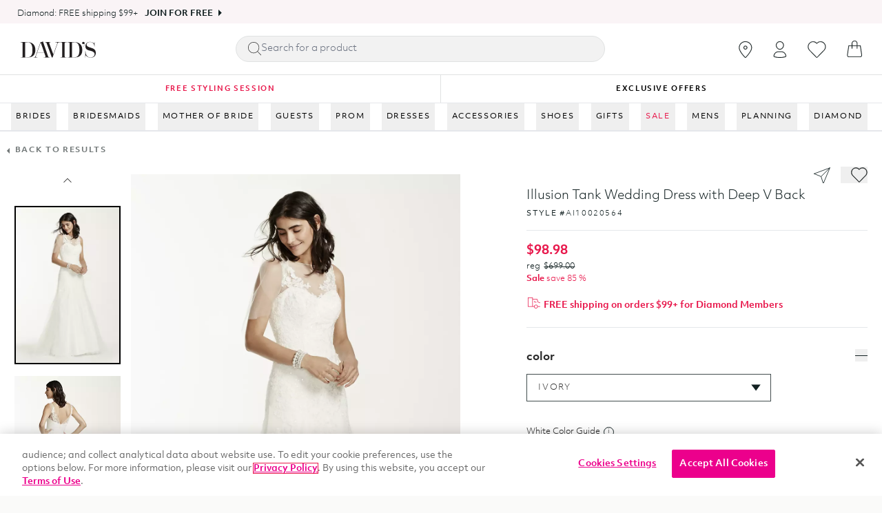

--- FILE ---
content_type: text/html; charset=utf-8
request_url: https://www.davidsbridal.com/product/illusion-neck-wedding-dress-with-deep-v-back-ai10020564
body_size: 44508
content:
<!DOCTYPE html><!DOCTYPE html><html lang="en"><head><meta charset="utf-8"/><meta name="viewport" content="width=device-width,initial-scale=1,maximum-scale=1"/><title>Illusion Tank Wedding Dress with Deep V Back  | David&#x27;s Bridal</title><meta property="og:title" content="Illusion Tank Wedding Dress with Deep V Back  | David&#x27;s Bridal"/><meta property="twitter:title" content="Illusion Tank Wedding Dress with Deep V Back  | David&#x27;s Bridal"/><meta name="description" content="You&#x27;ll love the Illusion Tank Wedding Dress with Deep V Back  from David&#x27;s Bridal. Buy online or book an appointment today!"/><meta property="og:description" content="You&#x27;ll love the Illusion Tank Wedding Dress with Deep V Back  from David&#x27;s Bridal. Buy online or book an appointment today!"/><meta property="twitter:description" content="You&#x27;ll love the Illusion Tank Wedding Dress with Deep V Back  from David&#x27;s Bridal. Buy online or book an appointment today!"/><meta property="twitter:site" content="@shopify"/><meta property="twitter:creator" content="@shopify"/><link rel="canonical" href="https://www.davidsbridal.com/product/illusion-neck-wedding-dress-with-deep-v-back-ai10020564"/><meta property="og:url" content="https://www.davidsbridal.com/product/illusion-neck-wedding-dress-with-deep-v-back-ai10020564"/><meta name="robots" content="index,follow"/><script type="application/ld+json">{"@context":"https://schema.org","@type":"Organization","name":"David's Bridal","sameAs":["https://twitter.com/shopify","https://facebook.com/shopify","https://instagram.com/shopify","https://youtube.com/shopify","https://tiktok.com/@shopify"],"url":"https://www.davidsbridal.com/product/illusion-neck-wedding-dress-with-deep-v-back-ai10020564","potentialAction":{"@type":"SearchAction","target":"https://www.davidsbridal.com/product/illusion-neck-wedding-dress-with-deep-v-back-ai10020564/search?q={search_term}","query":"required name='search_term'"}}</script><script type="application/ld+json">{"@context":"https://schema.org","@type":"BreadcrumbList","itemListElement":[{"@type":"ListItem","position":1,"name":"Products","item":"https://www.davidsbridal.com/products"},{"@type":"ListItem","position":2,"name":"Illusion Tank Wedding Dress with Deep V Back"}]}</script><script type="application/ld+json">{"@context":"https://schema.org","@type":"Product","brand":{"@type":"Brand","name":"Diamonds & Pearls"},"description":"You'll love the Illusion Tank Wedding Dress with Deep V Back  from David's Bridal. Buy online or book an appointment today!","image":["https://cdn.shopify.com/s/files/1/0664/9004/0413/files/Set-AI10020564-10621578-Ivory.jpg?v=1745827827"],"name":"Illusion Tank Wedding Dress with Deep V Back","offers":[{"@type":"Offer","availability":"https://schema.org/OutOfStock","price":98.98,"priceCurrency":"USD","sku":"V01386076","url":"https://www.davidsbridal.com/product/illusion-neck-wedding-dress-with-deep-v-back-ai10020564","priceValidUntil":"2026-06-06","shippingDetails":{"@type":"OfferShippingDetails","shippingLabel":"Standard Processing","deliveryTime":{"@type":"ShippingDeliveryTime","handlingTime":{"@type":"QuantitativeValue","minValue":7,"maxValue":14,"unitCode":"DAY"}}}}],"sku":"V01386076","mpn":"V01386076","url":"https://www.davidsbridal.com/product/illusion-neck-wedding-dress-with-deep-v-back-ai10020564","additionalProperty":[{"@type":"PropertyValue","name":"Ready to Ship","value":false},{"@type":"PropertyValue","name":"Ships Within","value":"7 - 14 business days"}]}</script><meta property="og:image:url" content="https://cdn.shopify.com/s/files/1/0664/9004/0413/files/Set-AI10020564-10621578-Ivory.jpg?v=1745827827"/><meta property="og:image:secure_url" content="https://cdn.shopify.com/s/files/1/0664/9004/0413/files/Set-AI10020564-10621578-Ivory.jpg?v=1745827827"/><meta property="og:image:type" content="image/jpeg"/><meta property="og:image:width" content="1334"/><meta property="og:image:height" content="2000"/><meta name="msvalidate.01" content="A352E6A0AF9A652267361BBB572B8468"/><meta name="botify-site-verification" content="bQK1E6XxBl9N5qGu8bRzwlZRRxukM9rL"/><link rel="preload" as="image" href="https://img.davidsbridal.com/is/image/DavidsBridalInc/MK3718_IVORY_CORE_WEB_0558_H_FRONT.jpg.fpx?wid=1080&amp;hei=1652&amp;fit=constrain,1&amp;resmode=sharp2&amp;op_usm=2.5,0.3,4&amp;fmt=webp&amp;qlt=75" fetchpriority="high"/><link rel="preload" as="image" href="https://img.davidsbridal.com/is/image/DavidsBridalInc/MK3718_IVORY_CORE_WEB_0558_H_FRONT.jpg.fpx?wid=718&amp;hei=1076&amp;fit=constrain,1&amp;resmode=sharp2&amp;op_usm=2.5,0.3,4&amp;fmt=webp&amp;qlt=75" fetchpriority="high"/><link rel="stylesheet" href="https://cdn.shopify.com/oxygen-v2/42061/36234/76085/2696959/assets/root-C7okkO8i.css"/><link rel="stylesheet" href="https://cdn.shopify.com/oxygen-v2/42061/36234/76085/2696959/assets/navigation-menu-dNQKuHm3.css"/><link rel="stylesheet" href="https://cdn.shopify.com/oxygen-v2/42061/36234/76085/2696959/assets/index-CHySU76H.css"/><link rel="stylesheet" href="https://cdn.shopify.com/oxygen-v2/42061/36234/76085/2696959/assets/wishlistcontext-KMYoS97g.css"/><link rel="stylesheet" href="https://cdn.shopify.com/oxygen-v2/42061/36234/76085/2696959/assets/arrows-BOn-QNro.css"/><link rel="stylesheet" href="https://cdn.shopify.com/oxygen-v2/42061/36234/76085/2696959/assets/slick-theme-CwhXii6M.css"/><link rel="preconnect" href="https://cdn.shopify.com" crossorigin="anonymous"/><link rel="preload" href="https://cdn.shopify.com" crossorigin="anonymous"/><link rel="preconnect" href="https://shop.app" crossorigin="anonymous"/><link rel="preconnect" href="https://img.davidsbridal.com"/><link rel="preload" href="https://cdn.shopify.com/oxygen-v2/42061/36234/76085/2696959/assets/ObjektivMk2-Light-B0Gs6ewW.woff2" as="font" type="font/woff2" crossorigin="anonymous"/><link rel="preload" href="https://cdn.shopify.com/oxygen-v2/42061/36234/76085/2696959/assets/ObjektivMk2-Regular-8UW9bPpw.woff2" as="font" type="font/woff2" crossorigin="anonymous"/><link rel="preload" href="https://cdn.shopify.com/oxygen-v2/42061/36234/76085/2696959/assets/ObjektivMk2-Medium-CakodL4a.woff2" as="font" type="font/woff2" crossorigin="anonymous"/><link rel="preload" href="https://cdn.shopify.com/oxygen-v2/42061/36234/76085/2696959/assets/ObjektivMk2-Bold-CsE8kmUY.woff2" as="font" type="font/woff2" crossorigin="anonymous"/><link rel="preload" href="https://cdn.shopify.com/oxygen-v2/42061/36234/76085/2696959/assets/app-BPvAku7n.css" as="style"/><link rel="preload" href="https://cdn.shopify.com/oxygen-v2/42061/36234/76085/2696959/assets/styling-util-B2mqjO5T.css" as="style"/><link rel="stylesheet" href="https://cdn.shopify.com/oxygen-v2/42061/36234/76085/2696959/assets/app-BPvAku7n.css" type="text/css"/><link rel="stylesheet" href="https://cdn.shopify.com/oxygen-v2/42061/36234/76085/2696959/assets/styling-util-B2mqjO5T.css" type="text/css"/><link rel="icon" type="image/svg+xml" href="https://cdn.shopify.com/oxygen-v2/42061/36234/76085/2696959/assets/favicon-CuB_L_b2.svg"/><link rel="stylesheet" href="https://cdn.shopify.com/oxygen-v2/42061/36234/76085/2696959/assets/(_locale).product-DcN18Qdf.css"/><link rel="stylesheet" href="https://cdn.shopify.com/oxygen-v2/42061/36234/76085/2696959/assets/SearchDropdown-D4xB0dFm.css"/><link rel="stylesheet" href="https://cdn.shopify.com/oxygen-v2/42061/36234/76085/2696959/assets/PriceDisplay-kO1AsQ1J.css"/><link rel="stylesheet" href="https://cdn.shopify.com/oxygen-v2/42061/36234/76085/2696959/assets/tier-pricing-B8Xiebpd.css"/></head><body><link rel="preload" as="image" href="https://prod.davidsbridal.com/content/dam/aem-integration/site-promos/12-2-hp-banners/12.2_Savings_Extended_HP1_Banner_Desktop.jpg" fetchPriority="high" media="(min-width: 1440px)"/><link rel="preload" as="image" href="https://img.davidsbridal.com/is/image/DavidsBridalInc/12.2_Savings_Extended_HP1_Banner_Mobile?wid=563&amp;hei=675" fetchPriority="high" media="(max-width: 767px)"/><link rel="preload" as="image" fetchPriority="high" media="(min-width: 1440px)"/><link rel="preload" as="image" fetchPriority="high" media="(min-width: 1440px)"/><link rel="preload" as="image" fetchPriority="high" media="(min-width: 1440px)"/><div class="bg-white "><div id="mainContainer" class="flex flex-col min-h-screen"><a href="#mainContent" class="sr-only">Skip to content</a><div class="h-[34px] overflow-hidden"><div class="h-[34px]" aria-hidden="true"></div></div><div class="h-[42px] md:hidden overflow-hidden"><div class="h-[42px] md:hidden" aria-hidden="true"></div></div><div class="transition duration-300 z-50 border-b border-gray-200"><div class="header-wrap bg-white" role="banner"><div class="py-[0.438rem] sm:py-[0.938rem]"><div class="pr-2 pl-4 lg:pl-4 xl:px-[1.875rem] 2xl:px-[1.875rem]"><div class="flex justify-between items-center"><div class="flex"><a class="header-logo" aria-label="hero-logo" data-discover="true" href="/"><svg xmlns="http://www.w3.org/2000/svg" viewBox="0 0 301.76 65.18" aria-hidden="true" fill="currentColor" class="w-5 h-5"><path d="M0 3.22v-.74h26.65c19.97 0 32.34 10.48 32.34 31.93S46.7 64.36 26.81 64.36H0v-.74h3.63c3.71 0 4.29-1.4 4.29-5.2v-50c0-3.79-.99-5.2-4.87-5.2H0Zm27.23 60.39c16.91 0 20.13-13.53 20.13-28.38S45.21 3.22 27.14 3.22h-9.41v60.39h9.49ZM92.24 64.35v-.74h2.39c2.64 0 5.03-.83 5.03-3.3 0-1.24-.41-2.39-4.7-14.27H65.51c-4.54 13.2-4.62 13.45-4.62 14.27 0 2.39 2.39 3.3 5.03 3.3h2.15v.74H51.65v-.74h1.57c4.7 0 5.36-1.4 6.52-4.79L79.78 2.48c2.89 0 7.09-.58 8.99-2.48h.74l20.3 58.83c1.16 3.38 2.47 4.7 6.27 4.79h1.81v.74H92.23Zm2.47-19.06L80.52 4.04 65.83 45.29h28.88ZM128.04 64.35h-2.89L103.87 5.94c-.74-1.98-2.23-2.72-4.95-2.72h-1.4v-.74h22.36v.74h-.74c-2.72 0-4.46.83-4.46 2.89 0 1.4 2.72 8.5 16.5 45.79 15.26-42.65 16.01-44.3 16.01-45.79 0-2.23-1.24-2.89-4.54-2.89h-2.89v-.74h17.08v.74h-2.31c-3.88 0-5.36 1.65-6.77 5.69l-19.72 55.44ZM158.98 64.35v-.74h3.63c3.71 0 4.29-1.4 4.29-5.2V8.42c0-3.79-.83-5.2-4.29-5.2h-3.63v-.74h25.66v.74h-3.05c-4.29 0-4.87 1.4-4.87 5.2v50c0 3.8.58 5.2 4.87 5.2h3.05v.74h-25.66ZM188.59 3.22v-.74h26.65c19.97 0 32.34 10.48 32.34 31.93s-12.29 29.95-32.18 29.95h-26.81v-.74h3.63c3.71 0 4.29-1.4 4.29-5.2v-50c0-3.79-.99-5.2-4.87-5.2h-3.05Zm27.23 60.39c16.91 0 20.13-13.53 20.13-28.38s-2.14-32.01-20.21-32.01h-9.41v60.39h9.49ZM249.36 20.97c4.44-1.84 7.5-5.43 7.5-10.41 0-.54 0-1.15-.08-1.68-.08-.54-.23-.77-.69-.77-.99 0-1.99 2.45-4.82 2.45-2.37 0-4.44-2.07-4.44-4.44s2.22-4.51 4.9-4.51c4.44 0 5.97 4.36 5.97 8.11 0 6.2-3.37 9.95-8.11 11.78l-.23-.54ZM261.34 56.52c-.58 0-.91.5-.91 1.24v6.6h-.74V38.7h.74c0 19.64 11.14 25.74 20.87 25.74 6.76 0 15.76-4.54 15.76-13.61 0-8-9.82-11.8-17.24-13.45-13.78-3.14-19.64-7.01-19.72-18.65 0-10.97 8-17.08 18.89-17.08 5.53 0 10.64 2.56 14.77 5.03.41.25.99.5 1.57.5.74 0 .83-.66.83-1.65V2.39h.74v17.9h-.74c0-14.6-10.97-17.9-17.16-17.9s-14.27 2.39-14.27 10.48c0 4.54 4.37 8.91 15.84 11.96 12.54 3.3 21.2 7.51 21.2 21.37 0 11.71-8.09 18.98-20.38 18.98-6.19 0-13.86-2.47-18.4-7.75-.41-.41-.91-.91-1.65-.91Z" style="fill:#231f20"></path></svg></a></div><div class="header-center"><div class="search-main-parent "><button type="button" class="search-close-button hidden"><svg xmlns="http://www.w3.org/2000/svg" viewBox="0 0 9 16" aria-hidden="true" fill="currentColor" class="w-5 h-5 close-icon"><title>Back Button</title><path d="M1.707 8l6.647 6.646a.5.5 0 0 1-.708.708l-7-7a.5.5 0 0 1 0-.708l7-7a.5.5 0 0 1 .708.708z"></path></svg></button><div class="search-container"><form action="/search" method="get" class="search-bar flex items-center rounded-full custom-shadow"><svg xmlns="http://www.w3.org/2000/svg" viewBox="0 0 20 20" aria-hidden="true" fill="currentColor" class="w-5 h-5 !w-4 !h-4 md:!w-5 md:!h-5 stroke-[#132122]"><title>Search</title><path d="M20.8484 19.4078L15.0614 13.5678C16.3585 12.1278 17.1567 10.2078 17.1567 8.12781C17.1567 3.64781 13.5248 0.0078125 9.0549 0.0078125C4.58495 0.0078125 0.953125 3.64781 0.953125 8.12781C0.953125 12.6078 4.58495 16.2478 9.0549 16.2478C11.1901 16.2478 13.1257 15.4078 14.5825 14.0678L20.3694 19.9078C20.4293 19.9678 20.5291 20.0078 20.6089 20.0078C20.6887 20.0078 20.7885 19.9678 20.8484 19.9078C20.988 19.7678 20.988 19.5478 20.8484 19.4078ZM1.65155 8.12781C1.65155 4.02781 4.98406 0.707812 9.0549 0.707812C13.1257 0.707812 16.4582 4.04781 16.4582 8.12781C16.4582 12.2278 13.1257 15.5478 9.0549 15.5478C4.98406 15.5478 1.65155 12.2278 1.65155 8.12781Z"></path></svg><input type="text" name="q" placeholder="Search" class="flex-grow search-input" value=""/></form></div></div></div><div class="flex"><ul class="flex justify-center list-none p-0 m-0 lg:-mx-4 xl:-mx-4 2xl:-mx-4 my-0"><li class="flex items-center list-none"><div class="static md:relative lg:relative xl:relative 2xl:relative hidden md:block"><a class="nav-logo-wrap" aria-label="Go to stores" data-discover="true" href="/stores"><svg xmlns="http://www.w3.org/2000/svg" viewBox="0 0 20 24" stroke-width="0.2" fill="currentColor" stroke="currentColor" class="w-5 h-5 fill-current !h-6" aria-label="Go to stores"><path d="M19.143 7.992c-.14-1.065-.42-1.992-.864-2.85-.887-1.69-2.17-3.01-3.805-3.914A9.765 9.765 0 0 0 9.665 0h-.163c-.187 0-.444.023-.724.046a9.01 9.01 0 0 0-2.755.742C3.9 1.714 2.311 3.197 1.284 5.236.701 6.394.42 7.714.374 9.266c-.024.811.14 1.668.443 2.618.42 1.228 1.004 2.456 1.798 3.753 1.61 2.618 3.688 5.212 6.35 7.992.233.232.513.371.817.371h.023c.304 0 .607-.139.817-.394 1.985-2.224 4.25-4.749 6.07-7.575.91-1.413 1.564-2.71 2.008-3.961a8.4 8.4 0 0 0 .513-2.433c.047-.602-.023-1.158-.07-1.645zm-.747 1.599a7.58 7.58 0 0 1-.467 2.2c-.42 1.205-1.05 2.456-1.914 3.8-1.774 2.78-4.015 5.282-5.976 7.482-.07.07-.14.116-.21.116-.094 0-.164-.046-.234-.116-2.615-2.733-4.669-5.305-6.256-7.876a17.148 17.148 0 0 1-1.728-3.568c-.28-.857-.42-1.621-.397-2.34.024-1.413.28-2.617.817-3.66.934-1.853 2.381-3.22 4.32-4.054A8.836 8.836 0 0 1 8.87.903c.234-.023.49-.046.677-.046h.14c1.635.023 3.012.37 4.39 1.135 1.494.834 2.66 2.039 3.478 3.568.397.764.653 1.598.77 2.571.024.417.094.927.07 1.46z" fill="#132122"></path><path d="M9.805 6.417c-1.494 0-2.731 1.205-2.731 2.71 0 1.506 1.237 2.71 2.731 2.71 1.494 0 2.732-1.204 2.732-2.71 0-1.505-1.238-2.71-2.732-2.71zm0 4.587a1.876 1.876 0 1 1 0-3.753 1.876 1.876 0 1 1 0 3.753z" fill="#132122"></path></svg></a><span class="sr-only">This page allows you to find out what the nearest shop is to your location</span></div></li><li class="flex items-center list-none"><div class="hidden md:block"><div class="relative"><button class="bg-transparent border-none" aria-label="Open account dropdown"><div class="nav-logo-wrap"><svg xmlns="http://www.w3.org/2000/svg" viewBox="0 0 19 24" aria-label="Open account dropdown" stroke-width="0.2" fill="currentColor" stroke="currentColor" class="w-5 h-5 fill-current !h-6"><path d="M9.314 24c-2.174 0-4.252-.24-6.186-.696a24.023 24.023 0 0 1-1.691-.48c-.314-.12-.532-.192-.628-.24a.968.968 0 0 1-.58-.888c0-3.864 3.165-7.008 7.056-7.008h4.06c3.89 0 7.055 3.144 7.055 7.008a.944.944 0 0 1-.58.888c-.096.048-.314.12-.628.24-.532.192-1.087.336-1.691.48A26.978 26.978 0 0 1 9.314 24zm-2.03-8.496c-3.43 0-6.21 2.76-6.21 6.168 0 .048.025.12.073.12.072.024.266.12.556.216.507.168 1.039.336 1.619.456 1.86.456 3.866.672 5.992.672 2.103 0 4.133-.216 5.993-.672a26.052 26.052 0 0 0 1.62-.456c.29-.096.483-.168.58-.216a.132.132 0 0 0 .072-.12c0-3.408-2.803-6.168-6.21-6.168H7.284zM9.314 12.024c-2.996 0-5.702-3.024-5.702-6.336C3.612 2.544 6.173 0 9.314 0c3.142 0 5.703 2.544 5.703 5.664 0 3.336-2.706 6.36-5.703 6.36zm0-11.184C6.632.84 4.434 3 4.434 5.688c0 2.88 2.32 5.496 4.88 5.496 2.562 0 4.882-2.616 4.882-5.496C14.196 3 11.996.84 9.314.84z" fill="#132122"></path></svg></div></button></div></div></li><li class="flex items-center list-none"><div class="static md:relative lg:relative xl:relative 2xl:relative"><a class="nav-logo-wrap" aria-label="Go to favorites" data-discover="true" href="/account/favorites"><svg xmlns="http://www.w3.org/2000/svg" viewBox="0 0 25 22" stroke-width="0.2" fill="currentColor" stroke="currentColor" class="w-5 h-5 fill-current md:w-[27px] md:h-[24px] w-[20px] h-[20px]" aria-label="Go to favorites"><title>Wishlist</title><path d="M12.422 22a.957.957 0 0 1-.708-.308l-9.272-9.46c-2.722-2.794-2.722-7.326 0-10.12A6.889 6.889 0 0 1 7.399 0c1.859 0 3.651.748 4.957 2.09l.044.044.044-.044A6.867 6.867 0 0 1 17.401 0c1.882 0 3.652.748 4.958 2.112 2.722 2.794 2.722 7.326 0 10.12l-9.273 9.482c-.133.176-.398.286-.664.286zM7.4.77c-1.66 0-3.231.66-4.426 1.87-2.435 2.486-2.435 6.556 0 9.064l9.272 9.482a.202.202 0 0 0 .155.066c.066 0 .11-.022.155-.066l9.273-9.482c2.434-2.486 2.434-6.556 0-9.064A6.108 6.108 0 0 0 17.4.77c-1.66 0-3.23.66-4.425 1.87-.111.11-.2.22-.31.33a.358.358 0 0 1-.288.132.358.358 0 0 1-.288-.132c-.11-.11-.199-.242-.31-.33A5.973 5.973 0 0 0 7.4.77z" fill="#132122"></path></svg></a></div></li><li class="flex justify-center items-center list-none"><div class="p-[0.25rem_0.5rem] md:p-[0.625rem_0.938rem] hover:text-primary"><div class="minicartpopup"><a data-discover="true" href="/cart"><div class="miniCartIcon justify-center items-center"><svg xmlns="http://www.w3.org/2000/svg" viewBox="0 0 22 24" stroke-width="0.2" fill="currentColor" stroke="currentColor" class="w-5 h-5 fill-current  md:w-[22px] md:h-[24px] w-[20px] h-[20px] text-fuchsia-500]" aria-label="Open mini cart popup"><path d="M21.958 20.563L19.972 7.27a.412.412 0 0 0-.407-.36h-4.283V3.857a4.088 4.088 0 0 0-.622-2.043C13.727.348 12.052-.301 10.33.132 8.51.589 7.267 2.055 7.123 3.834V6.91H2.817a.395.395 0 0 0-.407.36L.424 20.564c0 .072-.215 1.538.646 2.548.503.6 1.268.889 2.25.889h15.79c.982 0 1.747-.313 2.25-.89.837-1.009.622-2.475.598-2.547zM7.937 3.882c.12-1.418 1.125-2.572 2.584-2.957 1.077-.264 2.56-.072 3.422 1.322.31.48.478 1.034.478 1.61V6.91H7.937V3.882zm12.753 18.7c-.335.409-.886.6-1.603.6H3.295c-.718 0-1.268-.191-1.603-.6-.622-.721-.454-1.875-.454-1.899L3.176 7.751H7.1v3.534c0 .24.191.408.406.408.24 0 .407-.192.407-.408V7.75h6.508v3.534c0 .24.192.408.407.408a.42.42 0 0 0 .407-.408V7.75h3.924l1.938 12.932c.047.024.215 1.178-.407 1.899z" fill="#132122"></path></svg></div></a></div></div></li><li class="hidden desktop-menu  flex items-center list-none"><button class="hamburger-menu relative flex items-center justify-center w-8 h-8 mr-2 md:mr-4 lg:mr-8 " aria-label="open menu"><div class="hamburger-icon"></div></button></li></ul></div></div></div></div></div><div class="h-[41px] hidden md:block overflow-hidden"><div class="h-[41px] hidden md:block" aria-hidden="true"></div></div><header role="banner" class="hidden bg-contrast/80 text-primary  hidden h-nav  items-center sticky transition duration-300 backdrop-blur-lg z-40 top-0 justify-between w-full leading-none gap-8 px-12 py-8"><div class="flex gap-12"><a class="font-bold" data-discover="true" href="/">David&#x27;s Bridal</a></div><div class="search-main-parent "><button type="button" class="search-close-button hidden"><svg xmlns="http://www.w3.org/2000/svg" viewBox="0 0 9 16" aria-hidden="true" fill="currentColor" class="w-5 h-5 close-icon"><title>Back Button</title><path d="M1.707 8l6.647 6.646a.5.5 0 0 1-.708.708l-7-7a.5.5 0 0 1 0-.708l7-7a.5.5 0 0 1 .708.708z"></path></svg></button><div class="search-container"><form action="/search" method="get" class="search-bar flex items-center rounded-full custom-shadow"><svg xmlns="http://www.w3.org/2000/svg" viewBox="0 0 20 20" aria-hidden="true" fill="currentColor" class="w-5 h-5 !w-4 !h-4 md:!w-5 md:!h-5 stroke-[#132122]"><title>Search</title><path d="M20.8484 19.4078L15.0614 13.5678C16.3585 12.1278 17.1567 10.2078 17.1567 8.12781C17.1567 3.64781 13.5248 0.0078125 9.0549 0.0078125C4.58495 0.0078125 0.953125 3.64781 0.953125 8.12781C0.953125 12.6078 4.58495 16.2478 9.0549 16.2478C11.1901 16.2478 13.1257 15.4078 14.5825 14.0678L20.3694 19.9078C20.4293 19.9678 20.5291 20.0078 20.6089 20.0078C20.6887 20.0078 20.7885 19.9678 20.8484 19.9078C20.988 19.7678 20.988 19.5478 20.8484 19.4078ZM1.65155 8.12781C1.65155 4.02781 4.98406 0.707812 9.0549 0.707812C13.1257 0.707812 16.4582 4.04781 16.4582 8.12781C16.4582 12.2278 13.1257 15.5478 9.0549 15.5478C4.98406 15.5478 1.65155 12.2278 1.65155 8.12781Z"></path></svg><input type="text" name="q" placeholder="Search" class="flex-grow search-input" value=""/></form></div></div><div class="flex items-center gap-1"><a class="relative flex items-center justify-center w-8 h-8 focus:ring-primary/5" aria-label="Account" data-discover="true" href="/account"><!--$--><svg xmlns="http://www.w3.org/2000/svg" viewBox="0 0 20 20" aria-hidden="true" fill="currentColor" class="w-5 h-5"><title>Login</title><g stroke="none" stroke-width="1" fill="none" fill-rule="evenodd"><path d="M8,10.6928545 C10.362615,10.6928545 12.4860225,11.7170237 13.9504747,13.3456144 C12.4860225,14.9758308 10.362615,16 8,16 C5.63738499,16 3.51397752,14.9758308 2.04952533,13.3472401 C3.51397752,11.7170237 5.63738499,10.6928545 8,10.6928545 Z" fill="currentColor"></path><path d="M8,3.5 C6.433,3.5 5.25,4.894 5.25,6.5 C5.25,8.106 6.433,9.5 8,9.5 C9.567,9.5 10.75,8.106 10.75,6.5 C10.75,4.894 9.567,3.5 8,3.5 Z" fill="currentColor" fill-rule="nonzero"></path></g></svg><!--/$--></a><!--$--><a class="relative flex items-center justify-center w-8 h-8 focus:ring-primary/5" aria-label="View Cart" data-discover="true" href="/cart"><svg xmlns="http://www.w3.org/2000/svg" viewBox="0 0 16 18" aria-hidden="true" fill="currentColor" class="w-5 h-5"><title>Bag</title><path fill="#132122" fill-rule="evenodd" d="M5 5V2.947C5 1.319 6.343 0 8 0c.796 0 1.559.31 2.121.863A2.92 2.92 0 0 1 11 2.947V5h3.122c.23 0 .426.173.46.406l1.397 10.107a2.21 2.21 0 0 1-.5 1.736 2.115 2.115 0 0 1-1.613.751H2.134a2.115 2.115 0 0 1-1.612-.751 2.21 2.21 0 0 1-.5-1.736L1.418 5.406A.467.467 0 0 1 1.878 5H5zm.857 0h4.286V2.947c0-.559-.226-1.094-.628-1.489A2.163 2.163 0 0 0 8 .842c-1.183 0-2.143.942-2.143 2.105V5zM5 5.947H2.28l-1.34 9.7c-.05.354.053.711.283.981.229.27.56.425.91.425h11.734c.35 0 .681-.155.91-.425a1.25 1.25 0 0 0 .283-.98l-1.34-9.701H11v2.631c0 .233-.192.421-.429.421a.425.425 0 0 1-.428-.42V5.946H5.857v2.631c0 .233-.192.421-.428.421A.425.425 0 0 1 5 8.58V5.946z"></path></svg><div class="text-contrast bg-primary absolute bottom-1 right-1 text-[0.625rem] font-medium subpixel-antialiased h-3 min-w-[0.75rem] flex items-center justify-center leading-none text-center rounded-full w-auto px-[0.125rem] pb-px"><span>0</span></div></a><!--/$--></div></header><nav class="navigation-menu z-35 border-y"><div class="relative-group group" data-id="gid://shopify/MenuItem/530246402141"><button data-test="button" type="button" class="nav-link transition-all duration-300 ">BRIDES</button><div class="dropdown-menu absolute z-30 border border-gray-200 transition-all duration-300 ease-in hidden"><div class="flex relative flex-wrap transition-all duration-300"><div class="menu-items"><div><h3 class="font-bold m-4">WEDDING DRESSES</h3><ul class="mt-4 mb-4"><li class="pb-2"><a class=" text-gray-600" data-discover="true" href="/brides/wedding-dresses?sc=nav_bride_allweddingdresses" target="_self"><div class="px-4 py-1 nav-item-link">All Wedding Dresses</div></a></li><li class="pb-2"><a class=" text-gray-600" data-discover="true" href="/brides/wedding-dresses/new-arrivals?sc=nav_bride_newarrivals" target="_self"><div class="px-4 py-1 nav-item-link">New Arrivals</div></a></li><li class="pb-2"><a class=" text-gray-600" data-discover="true" href="/brides/plus-wedding-dresses?sc=nav_bride_plus" target="_self"><div class="px-4 py-1 nav-item-link">Plus-Size Wedding Dresses</div></a></li><li class="pb-2"><a class=" text-gray-600" data-discover="true" href="/brides/wedding-dresses/under-500?sc=nav_bride_under500" target="_self"><div class="px-4 py-1 nav-item-link">Under $500</div></a></li><li class="pb-2"><a class=" text-gray-600" data-discover="true" href="/brides/wedding-dresses/under-300?sc=nav_bride_under300" target="_self"><div class="px-4 py-1 nav-item-link">Under $300</div></a></li><li class="pb-2"><a class=" text-gray-600" data-discover="true" href="/brides/wedding-dresses/designer?sc=nav_bride_designer" target="_self"><div class="px-4 py-1 nav-item-link">Designer Wedding Dresses</div></a></li><li class="pb-2"><a class=" text-gray-600" data-discover="true" href="/dresses/little-white-dresses?sc=nav_bride_LWD" target="_self"><div class="px-4 py-1 nav-item-link">Little White Dresses</div></a></li><li class="pb-2"><a class=" text-gray-600" data-discover="true" href="/brides/wedding-dresses/black?sc=nav_bride_black" target="_self"><div class="px-4 py-1 nav-item-link">Black Wedding Dresses</div></a></li><li class="pb-2"><a class=" text-gray-600" data-discover="true" href="/brides/wedding-dresses/couture-wedding-dresses?sc=nav_bride_couture" target="_self"><div class="px-4 py-1 nav-item-link">Couture Wedding Dresses</div></a></li><li class="pb-2"><a class=" text-gray-600" data-discover="true" href="/dresses/flower-girl-dresses?sc=nav_bride_flowergirl" target="_self"><div class="px-4 py-1 nav-item-link">Flower Girl Dresses</div></a></li><li class="pb-2"><a class=" text-gray-600" data-discover="true" href="/accessories/garment-bags?sc=nav_bride_garmentbags" target="_self"><div class="px-4 py-1 nav-item-link">Garment Bags</div></a></li><li class="pb-2"><a class=" text-gray-600" data-discover="true" href="/inspiration/brides/wedding-gown-preservation?sc=nav_bride_preskit" target="_self"><div class="px-4 py-1 nav-item-link">Wedding Dress Preservation Kit</div></a></li><li class="pb-2"><a class=" text-gray-600" data-discover="true" href="/sale/sample-sale?sc=nav_bride_samplesale" target="_self"><div class="px-4 py-1 nav-item-link">Sample Sale</div></a></li><li class="pb-2"><a class=" font-bold highlighted-nav" data-discover="true" href="/sale/all-sale-dresses/wedding-dresses?sc=nav_bride_sale" target="_self"><div class="px-4 py-1 nav-item-link">Sale Wedding Dresses</div></a></li></ul></div></div><div class="menu-items"><div><h3 class="font-bold m-4">SILHOUETTE</h3><ul class="mt-4 mb-4"><li class="pb-2"><a class=" text-gray-600" data-discover="true" href="/brides/wedding-dresses/a-line?sc=nav_bride_aline" target="_self"><div class="px-4 py-1 nav-item-link">A-Line</div></a></li><li class="pb-2"><a class=" text-gray-600" data-discover="true" href="/brides/wedding-dresses/mermaid-trumpet?sc=nav_bride_mermaidtrumpet" target="_self"><div class="px-4 py-1 nav-item-link">Mermaid/Trumpet</div></a></li><li class="pb-2"><a class=" text-gray-600" data-discover="true" href="/brides/wedding-dresses/ball-gown?sc=nav_bride_ballgown" target="_self"><div class="px-4 py-1 nav-item-link">Ballgown</div></a></li><li class="pb-2"><a class=" text-gray-600" data-discover="true" href="/brides/wedding-dresses/sheath?sc=nav_bride_sheath" target="_self"><div class="px-4 py-1 nav-item-link">Sheath</div></a></li><li class="pb-2"><a class=" text-gray-600" data-discover="true" href="/brides/wedding-dresses/bridal-separates?sc=nav_bride_separates" target="_self"><div class="px-4 py-1 nav-item-link">Separates &amp; Suits</div></a></li><li class="pb-2"><a class=" text-gray-600" data-discover="true" href="/brides/wedding-dresses/wedding-jumpsuits?sc=nav_bride_jumpsuits" target="_self"><div class="px-4 py-1 nav-item-link">Jumpsuits</div></a></li><li class="pb-2"><hr class="mt-2"/></li></ul></div><div><h3 class="font-bold m-4">BRIDAL EVENTS</h3><ul class="mt-4 mb-4"><li class="pb-2"><a class=" text-gray-600" data-discover="true" href="/brides/wedding-dresses/city-hall-wedding-dresses?sc=nav_bride_cityhall" target="_self"><div class="px-4 py-1 nav-item-link">City Hall Wedding</div></a></li><li class="pb-2"><a class=" text-gray-600" data-discover="true" href="/dresses/bridal-shower?sc=nav_bride_bridalshower" target="_self"><div class="px-4 py-1 nav-item-link">Bridal Shower</div></a></li><li class="pb-2"><a class=" text-gray-600" data-discover="true" href="/brides/wedding-dresses/reception?sc=nav_bride_reception" target="_self"><div class="px-4 py-1 nav-item-link">Reception</div></a></li><li class="pb-2"><a class=" text-gray-600" data-discover="true" href="/dresses/engagement-party-dresses?sc=nav_bride_engagement" target="_self"><div class="px-4 py-1 nav-item-link">Engagement Party</div></a></li><li class="pb-2"><a class=" text-gray-600" data-discover="true" href="/dresses/rehearsal-dinner-dresses?sc=nav_bride_rehearsal" target="_self"><div class="px-4 py-1 nav-item-link">Rehearsal Dinner</div></a></li><li class="pb-2"><a class=" text-gray-600" data-discover="true" href="/brides/wedding-dresses/after-party-dresses?sc=nav_bride_afterparty" target="_self"><div class="px-4 py-1 nav-item-link">After Party</div></a></li><li class="pb-2"><a class=" text-gray-600" data-discover="true" href="/dresses/bachelorette-party-dresses?sc=nav_bride_bachelorette" target="_self"><div class="px-4 py-1 nav-item-link">Bachelorette Party</div></a></li></ul></div></div><div class="menu-items"><div><h3 class="font-bold m-4">BRANDS</h3><ul class="mt-4 mb-4"><li class="pb-2"><a class=" text-gray-600" data-discover="true" href="/brides/wedding-dresses/designer/galina-signature?sc=nav_bride_galinasignature" target="_self"><div class="px-4 py-1 nav-item-link">Galina Signature</div></a></li><li class="pb-2"><a class=" text-gray-600" data-discover="true" href="/brides/wedding-dresses/designer/oleg-cassini?sc=nav_bride_olegcassini" target="_self"><div class="px-4 py-1 nav-item-link">Oleg Cassini</div></a></li><li class="pb-2"><a class=" text-gray-600" data-discover="true" href="/brides/wedding-dresses/designer/melissa-sweet?sc=nav_bride_melissasweet" target="_self"><div class="px-4 py-1 nav-item-link">Melissa Sweet</div></a></li><li class="pb-2"><a class=" text-gray-600" data-discover="true" href="/brides/wedding-dresses/designer/db-studio?sc=nav_bride_dbstudio" target="_self"><div class="px-4 py-1 nav-item-link">DB Studio</div></a></li><li class="pb-2"><a class=" text-gray-600" data-discover="true" href="/brides/wedding-dresses/the-edit-by-db-studio?sc=nav_bride_theedit" target="_self"><div class="px-4 py-1 nav-item-link">The Edit by DB studio</div></a></li><li class="pb-2"><a class=" text-gray-600" data-discover="true" href="/brides/wedding-dresses/designer/vera-wang?sc=nav_bride_verawang" target="_self"><div class="px-4 py-1 nav-item-link">Vera Wang</div></a></li><li class="pb-2"><a class=" text-gray-600" data-discover="true" href="/brides/wedding-dresses/viola-chan-couture-wedding-dresses?sc=nav_bride_violachan" target="_self"><div class="px-4 py-1 nav-item-link">Viola Chan Couture</div></a></li><li class="pb-2"><a class=" text-gray-600" data-discover="true" href="/dresses/wildfang?sc=nav_bride_wildfang" target="_self"><div class="px-4 py-1 nav-item-link">Wildfang</div></a></li><li class="pb-2"><a class=" text-gray-600" data-discover="true" href="/inspiration/wedding-dress-designers/marchesa/marchesa-notte-bridal?sc=nav_bride_nottebrand" target="_self"><div class="px-4 py-1 nav-item-link">Marchesa Notte Bridal</div></a></li><li class="pb-2"><a class=" text-gray-600" data-discover="true" href="/inspiration/wedding-dress-designers/marchesa/marchesa-couture-bridal?sc=nav_bride_couturebrand" target="_self"><div class="px-4 py-1 nav-item-link">Marchesa Bridal Couture</div></a></li><li class="pb-2"><a class=" text-gray-600" data-discover="true" href="/planning/tuxedos/custom-womens-suits?sc=nav_bride_indochino" target="_self"><div class="px-4 py-1 nav-item-link">Indochino Women&#x27;s Suits</div></a></li></ul></div></div><div class="menu-items"><div><h3 class="font-bold m-4">GUIDES</h3><ul class="mt-4 mb-4"><li class="pb-2"><a class=" text-gray-600" data-discover="true" href="/inspiration/personal-stylist?sc=nav_bride_stylistguide" target="_self"><div class="px-4 py-1 nav-item-link">Personal Stylist Guide</div></a></li><li class="pb-2"><a class=" text-gray-600" data-discover="true" href="/planning/wedding-dress-quiz?sc=nav_bride_dressfinder" target="_self"><div class="px-4 py-1 nav-item-link">Wedding Dress Finder</div></a></li><li class="pb-2"><a class=" text-gray-600" data-discover="true" href="/about-us/quality-craftsmanship?sc=nav_bride_craftsmanship" target="_self"><div class="px-4 py-1 nav-item-link">Quality &amp; Craftsmanship</div></a></li><li class="pb-2"><a class=" text-gray-600" data-discover="true" href="/inspiration/brides/wedding-dresses-101?sc=nav_bride_dressguide" target="_self"><div class="px-4 py-1 nav-item-link">Wedding Dress Guide</div></a></li><li class="pb-2"><a class=" text-gray-600" data-discover="true" href="/inspiration/brides/wedding-dress-styles?sc=nav_bride_silhouetteguide" target="_self"><div class="px-4 py-1 nav-item-link">Silhouette Guide</div></a></li><li class="pb-2"><a class=" text-gray-600" data-discover="true" href="/inspiration/alterations?sc=nav_bride_alterationsguide" target="_self"><div class="px-4 py-1 nav-item-link">Alterations Guide</div></a></li><li class="pb-2"><a class=" text-gray-600" data-discover="true" href="/inspiration/brides?sc=nav_bride_inspiration" target="_self"><div class="px-4 py-1 nav-item-link">Bridal Inspiration Guide</div></a></li><li class="pb-2"><a class=" text-gray-600" data-discover="true" href="/inspiration/brides/bridal-event-outfits?sc=nav_bride_wardrobeguide" target="_self"><div class="px-4 py-1 nav-item-link">The 8 Dress Edit</div></a></li><li class="pb-2"><a class=" text-gray-600" data-discover="true" href="/inspiration/wedding-dress-designers?sc=nav_bride_brandguide" target="_self"><div class="px-4 py-1 nav-item-link">Bridal Brand Guide</div></a></li></ul></div></div></div><button class="dropdown-close absolute right-[1.25rem] top-[1.563rem]"><svg xmlns="http://www.w3.org/2000/svg" viewBox="0 0 26 25" aria-hidden="true" fill="currentColor" class="w-5 h-5"><path d="M13.033 11.803L24.69.147a.5.5 0 1 1 .708.708L13.742 12.511l11.656 11.634a.5.5 0 0 1-.708.709L13.034 13.219 1.4 24.853a.5.5 0 1 1-.708-.708l11.633-11.633L.692.9A.5.5 0 1 1 1.4.191z" fill="#132122"></path></svg></button></div></div><div class="relative-group group" data-id="gid://shopify/MenuItem/530248630365"><button data-test="button" type="button" class="nav-link transition-all duration-300 ">BRIDESMAIDS</button><div class="dropdown-menu absolute z-30 border border-gray-200 transition-all duration-300 ease-in hidden"><div class="flex relative flex-wrap transition-all duration-300"><div class="menu-items"><div><h3 class="font-bold m-4">BRIDESMAID DRESSES</h3><ul class="mt-4 mb-4"><li class="pb-2"><a class=" text-gray-600" data-discover="true" href="/bridesmaids/bridesmaid-dresses?sc=nav_bridesmaids_allbridesmaids" target="_self"><div class="px-4 py-1 nav-item-link">All Bridesmaid Dresses</div></a></li><li class="pb-2"><a class=" text-gray-600" data-discover="true" href="/bridesmaids/new-arrivals?sc=nav_bridesmaids_new" target="_self"><div class="px-4 py-1 nav-item-link">New Arrivals</div></a></li><li class="pb-2"><a class=" text-gray-600" data-discover="true" href="/bridesmaids/bridesmaid-dresses/under-100?sc=nav_bridesmaids_100" target="_self"><div class="px-4 py-1 nav-item-link">Under $100</div></a></li><li class="pb-2"><a class=" text-gray-600" data-discover="true" href="/bridesmaids/bridesmaid-dresses/under-70?sc=nav_bridesmaids_under70" target="_self"><div class="px-4 py-1 nav-item-link">Under $70</div></a></li><li class="pb-2"><a class=" text-gray-600" data-discover="true" href="/bridesmaids/plus-size-bridesmaid-dresses?sc=nav_bridesmaids_plus" target="_self"><div class="px-4 py-1 nav-item-link">Plus Size Bridesmaid Dresses</div></a></li><li class="pb-2"><a class=" text-gray-600" data-discover="true" href="/bridesmaids/bridesmaid-dresses/short?sc=nav_bridesmaids_short" target="_self"><div class="px-4 py-1 nav-item-link">Short Bridesmaid Dresses</div></a></li><li class="pb-2"><a class=" text-gray-600" data-discover="true" href="/bridesmaids/maternity-bridesmaid-dresses?sc=nav_bridesmaids_maternity" target="_self"><div class="px-4 py-1 nav-item-link">Maternity Friendly Dresses</div></a></li><li class="pb-2"><a class=" text-gray-600" data-discover="true" href="/bridesmaids/junior-bridesmaid-dresses?sc=nav_bridesmaids_jbm" target="_self"><div class="px-4 py-1 nav-item-link">Junior Bridesmaid Dresses</div></a></li><li class="pb-2"><a class=" text-gray-600" data-discover="true" href="/bridesmaids/wedding-colors-fabric-by-the-yard?sc=nav_bridesmaids_fabric" target="_self"><div class="px-4 py-1 nav-item-link">Fabric by the Yard</div></a></li><li class="pb-2"><a class=" font-bold highlighted-nav" data-discover="true" href="/sale/bridesmaid-dresses?sc=nav_bridesmaids_sale" target="_self"><div class="px-4 py-1 nav-item-link">Sale Bridesmaid Dresses</div></a></li></ul></div></div><div class="menu-items"><div><h3 class="font-bold m-4">COLOR</h3><ul class="mt-4 mb-4"><li class="pb-2"><a class=" text-gray-600" data-discover="true" href="/bridesmaids/color-swatches?sc=nav_bridesmaids_swatch" target="_self"><div class="px-4 py-1 nav-item-link">(3 Free!) Color Swatches</div></a></li><li class="pb-2"><a class=" text-gray-600" data-discover="true" href="/bridesmaids/bridesmaid-dresses/floral?sc=nav_bridesmaids_floral" target="_self"><div class="flex items-center px-4 py-1"><img src="https://cdn.shopify.com/s/files/1/0904/4797/0599/files/floral_family_dot_image.png?v=1741676834" alt="Floral " loading="lazy" class="w-3 h-3 rounded-full border border-gray-200 mr-2"/>Floral </div></a></li><li class="pb-2"><a class=" text-gray-600" data-discover="true" href="/bridesmaids/bridesmaid-dresses/blue?sc=nav_bridesmaids_blue" target="_self"><div class="flex items-start px-4 py-1"><div style="background-color:#7081A1" class="w-3 h-3 rounded-full border border-gray-200 mr-2"></div>Blue </div></a></li><li class="pb-2"><a class=" text-gray-600" data-discover="true" href="/bridesmaids/bridesmaid-dresses/green?sc=nav_bridesmaids_green?sc=nav_bridesmaids_green" target="_self"><div class="flex items-start px-4 py-1"><div style="background-color:#C9D8CF" class="w-3 h-3 rounded-full border border-gray-200 mr-2"></div>Green </div></a></li><li class="pb-2"><a class=" text-gray-600" data-discover="true" href="/bridesmaids/bridesmaid-dresses/black?sc=nav_bridesmaids_black" target="_self"><div class="flex items-start px-4 py-1"><div style="background-color:#000000" class="w-3 h-3 rounded-full border border-gray-200 mr-2"></div>Black </div></a></li><li class="pb-2"><a class=" text-gray-600" data-discover="true" href="/bridesmaids/bridesmaid-dresses/pink?sc=nav_bridesmaids_pink" target="_self"><div class="flex items-start px-4 py-1"><div style="background-color:#EBB8AF" class="w-3 h-3 rounded-full border border-gray-200 mr-2"></div>Pink </div></a></li><li class="pb-2"><a class=" text-gray-600" data-discover="true" href="/bridesmaids/bridesmaid-dresses/purple?sc=nav_bridesmaids_purple" target="_self"><div class="flex items-start px-4 py-1"><div style="background-color:#4F204A" class="w-3 h-3 rounded-full border border-gray-200 mr-2"></div>Purple </div></a></li><li class="pb-2"><a class=" text-gray-600" data-discover="true" href="/bridesmaids/bridesmaid-dresses/red?sc=nav_bridesmaids_red" target="_self"><div class="flex items-start px-4 py-1"><div style="background-color:#99062A" class="w-3 h-3 rounded-full border border-gray-200 mr-2"></div>Red </div></a></li><li class="pb-2"><a class=" text-gray-600" data-discover="true" href="/bridesmaids/bridesmaid-dresses/orange?sc=nav_bridesmaids_orange" target="_self"><div class="flex items-start px-4 py-1"><div style="background-color:#D94513" class="w-3 h-3 rounded-full border border-gray-200 mr-2"></div>Orange </div></a></li><li class="pb-2"><a class=" text-gray-600" data-discover="true" href="/bridesmaids/bridesmaid-dresses/yellow?sc=nav_bridesmaids_yellow" target="_self"><div class="flex items-start px-4 py-1"><div style="background-color:#F2DB8D" class="w-3 h-3 rounded-full border border-gray-200 mr-2"></div>Yellow </div></a></li><li class="pb-2"><a class=" text-gray-600" data-discover="true" href="/bridesmaids/bridesmaid-dresses/neutral?sc=nav_bridesmaids_beige" target="_self"><div class="flex items-start px-4 py-1"><div style="background-color:#E4BCA1" class="w-3 h-3 rounded-full border border-gray-200 mr-2"></div>Beige </div></a></li><li class="pb-2"><a class=" text-gray-600" data-discover="true" href="/bridesmaids/bridesmaid-dresses/truffle?sc=nav_bridesmaids_brown" target="_self"><div class="flex items-start px-4 py-1"><div style="background-color:#967564" class="w-3 h-3 rounded-full border border-gray-200 mr-2"></div>Brown </div></a></li><li class="pb-2"><a class=" text-gray-600" data-discover="true" href="/bridesmaids/bridesmaid-dresses/grey?sc=nav_bridesmaids_grey" target="_self"><div class="flex items-start px-4 py-1"><div style="background-color:#9F9CA3" class="w-3 h-3 rounded-full border border-gray-200 mr-2"></div>Grey </div></a></li><li class="pb-2"><a class=" text-gray-600" data-discover="true" href="/bridesmaids/bridesmaid-dresses/white?sc=nav_bridesmaids_white" target="_self"><div class="flex items-start px-4 py-1"><div style="background-color:#FFFFFF" class="w-3 h-3 rounded-full border border-gray-200 mr-2"></div>White </div></a></li><li class="pb-2"><a class=" text-gray-600" data-discover="true" href="/inspiration/bridesmaids/bridal-colors?sc=nav_bridesmaids_colorchart" target="_self"><div class="flex items-start px-4 py-1"><div style="background:conic-gradient(#F5A6A6, #F8E3A1, #C1FC75, #80FAFA, #A08FF5, #EB8DF3)" class="w-3 h-3 rounded-full border border-gray-200 mr-2"></div>Color Chart Guide </div></a></li></ul></div></div><div class="menu-items"><div><h3 class="font-bold m-4">FABRIC</h3><ul class="mt-4 mb-4"><li class="pb-2"><a class=" text-gray-600" data-discover="true" href="/bridesmaids/bridesmaid-dresses/chiffon?sc=nav_bridesmaids_chiffon" target="_self"><div class="px-4 py-1 nav-item-link">Chiffon</div></a></li><li class="pb-2"><a class=" text-gray-600" data-discover="true" href="/bridesmaids/bridesmaid-dresses/charmeuse?sc=nav_bridesmaids_charmeuse" target="_self"><div class="px-4 py-1 nav-item-link">Charmeuse</div></a></li><li class="pb-2"><a class=" text-gray-600" data-discover="true" href="/bridesmaids/bridesmaid-dresses/matte-satin?sc=nav_bridesmaids_mattesatin" target="_self"><div class="px-4 py-1 nav-item-link">Matte Satin</div></a></li><li class="pb-2"><a class=" text-gray-600" data-discover="true" href="/bridesmaids/bridesmaid-dresses/sculpting-satin?sc=nav_bridesmaids_sculptingsatin" target="_self"><div class="px-4 py-1 nav-item-link">Sculpting Satin</div></a></li><li class="pb-2"><a class=" text-gray-600" data-discover="true" href="/bridesmaids/bridesmaid-dresses/satin?sc=nav_bridesmaids_satin" target="_self"><div class="px-4 py-1 nav-item-link">Satin</div></a></li><li class="pb-2"><a class=" text-gray-600" data-discover="true" href="/bridesmaids/bridesmaid-dresses/mesh?sc=nav_bridesmaids_mesh" target="_self"><div class="px-4 py-1 nav-item-link">Mesh</div></a></li><li class="pb-2"><a class=" text-gray-600" data-discover="true" href="/bridesmaids/bridesmaid-dresses/jersey?sc=nav_bridesmaids_jersey" target="_self"><div class="px-4 py-1 nav-item-link">Jersey</div></a></li><li class="pb-2"><a class=" text-gray-600" data-discover="true" href="/bridesmaids/bridesmaid-dresses/stretch-crepe?sc=nav_bridesmaids_stretchcrepe" target="_self"><div class="px-4 py-1 nav-item-link">Stretch Crepe</div></a></li><li class="pb-2"><hr class="mt-2"/></li></ul></div><div><h3 class="font-bold m-4">BRANDS</h3><ul class="mt-4 mb-4"><li class="pb-2"><a class=" text-gray-600" data-discover="true" href="/bridesmaids/bridesmaid-dresses/galina-signature?sc=nav_bridesmaids_galina" target="_self"><div class="px-4 py-1 nav-item-link">Galina Signature</div></a></li><li class="pb-2"><a class=" text-gray-600" data-discover="true" href="/bridesmaids/bridesmaid-dresses/celebrate-db-studio?sc=nav_bridesmaids_celebrate" target="_self"><div class="px-4 py-1 nav-item-link">Celebrate DB Studio</div></a></li><li class="pb-2"><a class=" text-gray-600" data-discover="true" href="/bridesmaids/bridesmaid-dresses/the-edit-by-db-studio?sc=nav_bridesmaids_theedit" target="_self"><div class="px-4 py-1 nav-item-link">The Edit  by DB Studio</div></a></li><li class="pb-2"><a class=" text-gray-600" data-discover="true" href="/bridesmaids/bridesmaid-dresses/vera-wang?sc=nav_bridesmaids_verawang" target="_self"><div class="px-4 py-1 nav-item-link">Vera Wang</div></a></li></ul></div></div><div class="menu-items"><div><h3 class="font-bold m-4">GUIDES</h3><ul class="mt-4 mb-4"><li class="pb-2"><a class=" text-gray-600" data-discover="true" href="/planning/bridesmaid-dress-quiz?sc=nav_bridesmaids_dressfinder" target="_self"><div class="px-4 py-1 nav-item-link">Bridesmaid Dress Finder</div></a></li><li class="pb-2"><a class=" text-gray-600" data-discover="true" href="/inspiration/bridesmaids?sc=nav_bridesmaids_inspiration" target="_self"><div class="px-4 py-1 nav-item-link">Bridesmaid Inspiration Guide</div></a></li><li class="pb-2"><a class=" text-gray-600" data-discover="true" href="/inspiration/catalogs?sc=nav_bridesmaids_lookbook" target="_self"><div class="px-4 py-1 nav-item-link">Bridesmaid Lookbook</div></a></li><li class="pb-2"><a class=" text-gray-600" data-discover="true" href="/inspiration/bridesmaids/bridal-colors?sc=nav_bridesmaids_colorguide" target="_self"><div class="px-4 py-1 nav-item-link">Bridesmaid Color &amp; Fabric Guide</div></a></li><li class="pb-2"><a class=" text-gray-600" data-discover="true" href="/inspiration/bridesmaids/bridal-party-colors?sc=nav_bridesmaids_bridalparty" target="_self"><div class="px-4 py-1 nav-item-link">Wedding Colors &amp; Bridal Party Guide</div></a></li><li class="pb-2"><a class=" text-gray-600" data-discover="true" href="/inspiration/bridesmaids/different-color-bridesmaid-dress-ideas?sc=nav_bridesmaids_mismatched" target="_self"><div class="px-4 py-1 nav-item-link">Mismatched Bridesmaid Guide</div></a></li><li class="pb-2"><a class=" text-gray-600" data-discover="true" href="/planning/bridesmaids-groomsmen-colors?sc=nav_bridesmaids_guysguide" target="_self"><div class="px-4 py-1 nav-item-link">Color Coordinate with the Guys Guide</div></a></li><li class="pb-2"><a class=" text-gray-600" data-discover="true" href="/photos?sc=nav_bridesmaids_real" target="_self"><div class="px-4 py-1 nav-item-link">Real Bridesmaid</div></a></li></ul></div></div></div><button class="dropdown-close absolute right-[1.25rem] top-[1.563rem]"><svg xmlns="http://www.w3.org/2000/svg" viewBox="0 0 26 25" aria-hidden="true" fill="currentColor" class="w-5 h-5"><path d="M13.033 11.803L24.69.147a.5.5 0 1 1 .708.708L13.742 12.511l11.656 11.634a.5.5 0 0 1-.708.709L13.034 13.219 1.4 24.853a.5.5 0 1 1-.708-.708l11.633-11.633L.692.9A.5.5 0 1 1 1.4.191z" fill="#132122"></path></svg></button></div></div><div class="relative-group group" data-id="gid://shopify/MenuItem/530249351261"><button data-test="button" type="button" class="nav-link transition-all duration-300 ">MOTHER OF BRIDE</button><div class="dropdown-menu absolute z-30 border border-gray-200 transition-all duration-300 ease-in hidden"><div class="flex relative flex-wrap transition-all duration-300"><div class="menu-items"><div><h3 class="font-bold m-4">MOTHER OF THE BRIDE &amp; GROOM</h3><ul class="mt-4 mb-4"><li class="pb-2"><a class=" text-gray-600" data-discover="true" href="/dresses/mother-of-the-bride-groom?sc=nav_mob_alldresses" target="_self"><div class="px-4 py-1 nav-item-link">All Dresses</div></a></li><li class="pb-2"><a class=" text-gray-600" data-discover="true" href="/dresses/mother-of-the-bride-groom/new-arrivals?sc=nav_mob_newarrivals" target="_self"><div class="px-4 py-1 nav-item-link">New Arrivals</div></a></li><li class="pb-2"><a class=" text-gray-600" data-discover="true" href="/dresses/plus-size-mother-of-the-bride-dresses?sc=nav_mob_plus" target="_self"><div class="px-4 py-1 nav-item-link">Plus Size Dresses</div></a></li><li class="pb-2"><a class=" text-gray-600" data-discover="true" href="/dresses/mother-of-the-bride-groom/grandmother?sc=nav_mob_grandmother" target="_self"><div class="px-4 py-1 nav-item-link">Grandmother Dresses</div></a></li><li class="pb-2"><a class=" text-gray-600" data-discover="true" href="/dresses/mother-of-the-bride-groom/wedding-guest?sc=nav_mob_weddingguest" target="_self"><div class="px-4 py-1 nav-item-link">Wedding Guest Dresses</div></a></li><li class="pb-2"><a class=" text-gray-600" data-discover="true" href="/dresses/mother-of-the-bride-groom/black-tie?sc=nav_mob_blacktie" target="_self"><div class="px-4 py-1 nav-item-link">Black Tie Event Dresses</div></a></li><li class="pb-2"><a class=" text-gray-600" data-discover="true" href="/dresses/mother-of-the-bride-groom/fall?sc=nav_mob_fall" target="_self"><div class="px-4 py-1 nav-item-link">Fall Dresses</div></a></li><li class="pb-2"><a class=" text-gray-600" data-discover="true" href="/dresses/mother-of-the-bride-groom/winter?sc=nav_mob_winter" target="_self"><div class="px-4 py-1 nav-item-link">Winter Dresses</div></a></li><li class="pb-2"><a class=" font-bold highlighted-nav" data-discover="true" href="/sale/mother-of-the-bride?sc=nav_mob_sale" target="_self"><div class="px-4 py-1 nav-item-link">Sale Dresses</div></a></li></ul></div></div><div class="menu-items"><div><h3 class="font-bold m-4">SILHOUETTE</h3><ul class="mt-4 mb-4"><li class="pb-2"><a class=" text-gray-600" data-discover="true" href="/dresses/mother-of-the-bride-aline-dresses?sc=nav_mob_aline" target="_self"><div class="px-4 py-1 nav-item-link">A-Line</div></a></li><li class="pb-2"><a class=" text-gray-600" data-discover="true" href="/dresses/mother-of-the-bride-pantsuits?sc=nav_mob_pantsuits" target="_self"><div class="px-4 py-1 nav-item-link">Pantsuits</div></a></li><li class="pb-2"><a class=" text-gray-600" data-discover="true" href="/dresses/mother-of-the-bride-jacket-dresses?sc=nav_mob_jacketdresses" target="_self"><div class="px-4 py-1 nav-item-link">Jacket Dresses</div></a></li><li class="pb-2"><a class=" text-gray-600" data-discover="true" href="/dresses/mother-of-the-bride-sheath-dresses?sc=nav_mob_sheath" target="_self"><div class="px-4 py-1 nav-item-link">Sheath</div></a></li><li class="pb-2"><a class=" text-gray-600" data-discover="true" href="/dresses/short-mother-of-the-bride-dresses?sc=nav_mob_short" target="_self"><div class="px-4 py-1 nav-item-link">Short &amp; Tea Length</div></a></li><li class="pb-2"><a class=" text-gray-600" data-discover="true" href="/dresses/mother-of-the-bride-mermaid-dresses?sc=nav_mob_mermaid" target="_self"><div class="px-4 py-1 nav-item-link">Fit &amp; Flare</div></a></li><li class="pb-2"><a class=" text-gray-600" data-discover="true" href="/dresses/long-sleeve-mother-of-the-bride-dresses?sc=nav_mob_longsleeve" target="_self"><div class="px-4 py-1 nav-item-link">Long Sleeve</div></a></li><li class="pb-2"><a class=" text-gray-600" data-discover="true" href="/dresses/mother-of-the-bride-groom/separates?sc=nav_mob_separates" target="_self"><div class="px-4 py-1 nav-item-link">Separates</div></a></li></ul></div></div><div class="menu-items"><div><h3 class="font-bold m-4">COLOR </h3><ul class="mt-4 mb-4"><li class="pb-2"><a class=" text-gray-600" data-discover="true" href="/dresses/mother-of-the-bride-groom/blue?sc=nav_mob_blue" target="_self"><div class="flex items-start px-4 py-1"><div style="background-color:#7081A1" class="w-3 h-3 rounded-full border border-gray-200 mr-2"></div>Blue </div></a></li><li class="pb-2"><a class=" text-gray-600" data-discover="true" href="/dresses/mother-of-the-bride-groom/floral?sc=nav_mob_floral" target="_self"><div class="flex items-center px-4 py-1"><img src="https://cdn.shopify.com/s/files/1/0904/4797/0599/files/floral_family_dot_image.png?v=1741676834" alt="Floral " loading="lazy" class="w-3 h-3 rounded-full border border-gray-200 mr-2"/>Floral </div></a></li><li class="pb-2"><a class=" text-gray-600" data-discover="true" href="/dresses/mother-of-the-bride-groom/pink?sc=nav_mob_pink" target="_self"><div class="flex items-start px-4 py-1"><div style="background-color:#EBB8AF" class="w-3 h-3 rounded-full border border-gray-200 mr-2"></div>Pink </div></a></li><li class="pb-2"><a class=" text-gray-600" data-discover="true" href="/dresses/mother-of-the-bride-groom/green?sc=nav_mob_green" target="_self"><div class="flex items-start px-4 py-1"><div style="background-color:#C9D8CF" class="w-3 h-3 rounded-full border border-gray-200 mr-2"></div>Green </div></a></li><li class="pb-2"><a class=" text-gray-600" data-discover="true" href="/dresses/mother-of-the-bride-groom/red?sc=nav_mob_red" target="_self"><div class="flex items-start px-4 py-1"><div style="background-color:#99062A" class="w-3 h-3 rounded-full border border-gray-200 mr-2"></div>Red </div></a></li><li class="pb-2"><a class=" text-gray-600" data-discover="true" href="/dresses/mother-of-the-bride-groom/black?sc=nav_mob_black" target="_self"><div class="flex items-start px-4 py-1"><div style="background-color:#000000" class="w-3 h-3 rounded-full border border-gray-200 mr-2"></div>Black </div></a></li><li class="pb-2"><a class=" text-gray-600" data-discover="true" href="/dresses/mother-of-the-bride-groom/purple?sc=nav_mob_purple" target="_self"><div class="flex items-start px-4 py-1"><div style="background-color:#4F204A" class="w-3 h-3 rounded-full border border-gray-200 mr-2"></div>Purple </div></a></li><li class="pb-2"><a class=" text-gray-600" data-discover="true" href="/dresses/mother-of-the-bride-groom/grey?sc=nav_mob_grey" target="_self"><div class="flex items-start px-4 py-1"><div style="background-color:#9F9CA3" class="w-3 h-3 rounded-full border border-gray-200 mr-2"></div>Grey </div></a></li></ul></div></div><div class="menu-items"><div><h3 class="font-bold m-4">Guides</h3><ul class="mt-4 mb-4"><li class="pb-2"><a class=" text-gray-600" data-discover="true" href="/inspiration/dresses/mother-of-bride-groom-guide?sc=nav_mob_mobguide" target="_self"><div class="px-4 py-1 nav-item-link">Mother of the Bride &amp; Groom Guide</div></a></li><li class="pb-2"><a class=" text-gray-600" data-discover="true" href="/inspiration/dresses/color-mother-of-the-bride-wear?sc=nav_mob_mobcolorguide" target="_self"><div class="px-4 py-1 nav-item-link">Color Coordination Ideas</div></a></li></ul></div></div></div><button class="dropdown-close absolute right-[1.25rem] top-[1.563rem]"><svg xmlns="http://www.w3.org/2000/svg" viewBox="0 0 26 25" aria-hidden="true" fill="currentColor" class="w-5 h-5"><path d="M13.033 11.803L24.69.147a.5.5 0 1 1 .708.708L13.742 12.511l11.656 11.634a.5.5 0 0 1-.708.709L13.034 13.219 1.4 24.853a.5.5 0 1 1-.708-.708l11.633-11.633L.692.9A.5.5 0 1 1 1.4.191z" fill="#132122"></path></svg></button></div></div><div class="relative-group group" data-id="gid://shopify/MenuItem/530256625757"><button data-test="button" type="button" class="nav-link transition-all duration-300 ">GUESTS</button><div class="dropdown-menu absolute z-30 border border-gray-200 transition-all duration-300 ease-in hidden"><div class="flex relative flex-wrap transition-all duration-300"><div class="menu-items"><div><h3 class="font-bold m-4">Wedding Guest Dresses</h3><ul class="mt-4 mb-4"><li class="pb-2"><a class=" text-gray-600" data-discover="true" href="/dresses/wedding-guest-dresses?sc=nav_guest_allguest" target="_self"><div class="px-4 py-1 nav-item-link">All Wedding Guest Dresses</div></a></li><li class="pb-2"><a class=" text-gray-600" data-discover="true" href="/dresses/wedding-guest-dresses/new-arrivals?sc=nav_guest_new" target="_self"><div class="px-4 py-1 nav-item-link">New Arrivals</div></a></li><li class="pb-2"><a class=" text-gray-600" data-discover="true" href="/dresses/wedding-guest-dresses/plus-size?sc=nav_guest_plus" target="_self"><div class="px-4 py-1 nav-item-link">Plus Size Dresses</div></a></li><li class="pb-2"><a class=" text-gray-600" data-discover="true" href="/dresses/wedding-guest-dresses/under-100?sc=nav_guest_100" target="_self"><div class="px-4 py-1 nav-item-link">Under $100</div></a></li><li class="pb-2"><a class=" text-gray-600" data-discover="true" href="/dresses/the-edit-by-db-studio?sc=nav_guest_edit" target="_self"><div class="px-4 py-1 nav-item-link">The Edit by DB Studio</div></a></li></ul></div></div><div class="menu-items"><div><h3 class="font-bold m-4">Wedding Type</h3><ul class="mt-4 mb-4"><li class="pb-2"><a class=" text-gray-600" data-discover="true" href="/dresses/cocktail-dresses?sc=nav_guest_cocktail" target="_self"><div class="px-4 py-1 nav-item-link">Cocktail</div></a></li><li class="pb-2"><a class=" text-gray-600" data-discover="true" href="/dresses/casual-dresses?sc=nav_guest_casual" target="_self"><div class="px-4 py-1 nav-item-link">Casual</div></a></li><li class="pb-2"><a class=" text-gray-600" data-discover="true" href="/dresses/formal-evening-dresses?sc=nav_guest_formal" target="_self"><div class="px-4 py-1 nav-item-link">Formal</div></a></li><li class="pb-2"><a class=" text-gray-600" data-discover="true" href="/dresses/semi-formal-dresses?sc=nav_guest_semiformal" target="_self"><div class="px-4 py-1 nav-item-link">Semi-Formal</div></a></li><li class="pb-2"><a class=" text-gray-600" data-discover="true" href="/dresses/wedding-guest-dresses/fall?sc=nav_guest_fall" target="_self"><div class="px-4 py-1 nav-item-link">Fall Wedding</div></a></li><li class="pb-2"><a class=" text-gray-600" data-discover="true" href="/dresses/wedding-guest-dresses/winter?sc=nav_guest_winter" target="_self"><div class="px-4 py-1 nav-item-link">Winter Wedding</div></a></li></ul></div></div><div class="menu-items"><div><h3 class="font-bold m-4">Color</h3><ul class="mt-4 mb-4"><li class="pb-2"><a class=" text-gray-600" data-discover="true" href="/dresses/floral?sc=nav_guest_floral" target="_self"><div class="flex items-center px-4 py-1"><img src="https://cdn.shopify.com/s/files/1/0904/4797/0599/files/floral_family_dot_image.png?v=1741676834" alt="Floral " loading="lazy" class="w-3 h-3 rounded-full border border-gray-200 mr-2"/>Floral </div></a></li><li class="pb-2"><a class=" text-gray-600" data-discover="true" href="/dresses/green-dresses?sc=nav_guest_green" target="_self"><div class="flex items-start px-4 py-1"><div style="background-color:#C9D8CF" class="w-3 h-3 rounded-full border border-gray-200 mr-2"></div>Green </div></a></li><li class="pb-2"><a class=" text-gray-600" data-discover="true" href="/dresses/blue-dresses?sc=nav_guest_blue" target="_self"><div class="flex items-start px-4 py-1"><div style="background-color:#7081A1" class="w-3 h-3 rounded-full border border-gray-200 mr-2"></div>Blue </div></a></li><li class="pb-2"><a class=" text-gray-600" data-discover="true" href="/dresses/black-dresses?sc=nav_guest_black" target="_self"><div class="flex items-start px-4 py-1"><div style="background-color:#000000" class="w-3 h-3 rounded-full border border-gray-200 mr-2"></div>Black </div></a></li><li class="pb-2"><a class=" text-gray-600" data-discover="true" href="/dresses/red-dresses?sc=nav_guest_red" target="_self"><div class="flex items-start px-4 py-1"><div style="background-color:#99062A" class="w-3 h-3 rounded-full border border-gray-200 mr-2"></div>Red </div></a></li><li class="pb-2"><a class=" text-gray-600" data-discover="true" href="/dresses/pink-dresses?sc=nav_guest_pink" target="_self"><div class="flex items-start px-4 py-1"><div style="background-color:#EBB8AF" class="w-3 h-3 rounded-full border border-gray-200 mr-2"></div>Pink </div></a></li><li class="pb-2"><a class=" text-gray-600" data-discover="true" href="/dresses/purple-dresses?sc=nav_guest_purple" target="_self"><div class="flex items-start px-4 py-1"><div style="background-color:#4F204A" class="w-3 h-3 rounded-full border border-gray-200 mr-2"></div>Purple </div></a></li></ul></div></div><div class="menu-items"><div><h3 class="font-bold m-4">Guides</h3><ul class="mt-4 mb-4"><li class="pb-2"><a class=" text-gray-600" data-discover="true" href="/inspiration/dresses/wedding-guest-guide?sc=nav_guest_guide" target="_self"><div class="px-4 py-1 nav-item-link">Wedding Guest Guide</div></a></li></ul></div></div></div><button class="dropdown-close absolute right-[1.25rem] top-[1.563rem]"><svg xmlns="http://www.w3.org/2000/svg" viewBox="0 0 26 25" aria-hidden="true" fill="currentColor" class="w-5 h-5"><path d="M13.033 11.803L24.69.147a.5.5 0 1 1 .708.708L13.742 12.511l11.656 11.634a.5.5 0 0 1-.708.709L13.034 13.219 1.4 24.853a.5.5 0 1 1-.708-.708l11.633-11.633L.692.9A.5.5 0 1 1 1.4.191z" fill="#132122"></path></svg></button></div></div><div class="relative-group group" data-id="gid://shopify/MenuItem/530250924125"><button data-test="button" type="button" class="nav-link transition-all duration-300 ">Prom</button><div class="dropdown-menu absolute z-30 border border-gray-200 transition-all duration-300 ease-in hidden"><div class="flex relative flex-wrap transition-all duration-300"><div class="menu-items"><div><h3 class="font-bold m-4">JUNIORS</h3><ul class="mt-4 mb-4"><li class="pb-2"><a class=" text-gray-600" data-discover="true" href="/juniors/prom-dresses?sc=nav_prom_allprom" target="_self"><div class="px-4 py-1 nav-item-link">All Prom Dresses</div></a></li><li class="pb-2"><a class=" text-gray-600" data-discover="true" href="/juniors/homecoming-dresses?sc=nav_prom_hoco" target="_self"><div class="px-4 py-1 nav-item-link">All Homecoming Dresses</div></a></li><li class="pb-2"><a class=" text-gray-600" data-discover="true" href="/juniors/new-arrivals?sc=nav_prom_new" target="_self"><div class="px-4 py-1 nav-item-link">New Arrivals</div></a></li><li class="pb-2"><a class=" text-gray-600" data-discover="true" href="/juniors/prom-dresses/plus-size?sc=nav_prom_plus" target="_self"><div class="px-4 py-1 nav-item-link">Plus Size Dresses</div></a></li><li class="pb-2"><a class=" text-gray-600" data-discover="true" href="/juniors/dresses-under-70?sc=nav_prom_70" target="_self"><div class="px-4 py-1 nav-item-link">Under $70</div></a></li><li class="pb-2"><a class=" text-gray-600" data-discover="true" href="/juniors/homecoming-dresses/under-100?sc=nav_prom_100" target="_self"><div class="px-4 py-1 nav-item-link">Under $100</div></a></li><li class="pb-2"><a class=" text-gray-600" data-discover="true" href="/juniors/homecoming-dresses/short?sc=nav_prom_short" target="_self"><div class="px-4 py-1 nav-item-link">Short Homecoming Dresses</div></a></li><li class="pb-2"><a class=" text-gray-600" data-discover="true" href="/juniors/homecoming-dresses/long?sc=nav_prom_long" target="_self"><div class="px-4 py-1 nav-item-link">Long Homecoming Dresses</div></a></li><li class="pb-2"><a class=" text-gray-600" data-discover="true" href="/juniors/the-edit-by-db-studio?sc=nav_prom_theedit" target="_self"><div class="px-4 py-1 nav-item-link">The Edit by DB Studio</div></a></li><li class="pb-2"><a class=" text-gray-600" data-discover="true" href="/juniors/graduation-dresses?sc=nav_prom_grad" target="_self"><div class="px-4 py-1 nav-item-link">Graduation Dresses</div></a></li><li class="pb-2"><a class=" text-gray-600" data-discover="true" href="/juniors/semi-formal?sc=nav_prom_semiformal" target="_self"><div class="px-4 py-1 nav-item-link">Semi Formal Dresses</div></a></li><li class="pb-2"><a class=" font-bold highlighted-nav" data-discover="true" href="/sale/prom-dresses?sc=nav_prom_sale" target="_self"><div class="px-4 py-1 nav-item-link">Sale Prom Dresses</div></a></li></ul></div></div><div class="menu-items"><div><h3 class="font-bold m-4">COLOR</h3><ul class="mt-4 mb-4"><li class="pb-2"><a class=" text-gray-600" data-discover="true" href="/juniors/prom-dresses/floral?sc=nav_prom_floral" target="_self"><div class="flex items-center px-4 py-1"><img src="https://cdn.shopify.com/s/files/1/0904/4797/0599/files/floral_family_dot_image.png?v=1741676834" alt="Floral " loading="lazy" class="w-3 h-3 rounded-full border border-gray-200 mr-2"/>Floral </div></a></li><li class="pb-2"><a class=" text-gray-600" data-discover="true" href="/juniors/prom-dresses/black?sc=nav_prom_black" target="_self"><div class="flex items-start px-4 py-1"><div style="background-color:#000000" class="w-3 h-3 rounded-full border border-gray-200 mr-2"></div>Black </div></a></li><li class="pb-2"><a class=" text-gray-600" data-discover="true" href="/juniors/prom-dresses/blue?sc=nav_prom_blue" target="_self"><div class="flex items-start px-4 py-1"><div style="background-color:#7081A1" class="w-3 h-3 rounded-full border border-gray-200 mr-2"></div>Blue </div></a></li><li class="pb-2"><a class=" text-gray-600" data-discover="true" href="/juniors/prom-dresses/green?sc=nav_prom_green" target="_self"><div class="flex items-start px-4 py-1"><div style="background-color:#C9D8CF" class="w-3 h-3 rounded-full border border-gray-200 mr-2"></div>Green </div></a></li><li class="pb-2"><a class=" text-gray-600" data-discover="true" href="/juniors/prom-dresses/red?sc=nav_prom_red" target="_self"><div class="flex items-start px-4 py-1"><div style="background-color:#99062A" class="w-3 h-3 rounded-full border border-gray-200 mr-2"></div>Red </div></a></li><li class="pb-2"><a class=" text-gray-600" data-discover="true" href="/juniors/prom-dresses/pink?sc=nav_prom_pink" target="_self"><div class="flex items-start px-4 py-1"><div style="background-color:#EBB8AF" class="w-3 h-3 rounded-full border border-gray-200 mr-2"></div>Pink </div></a></li><li class="pb-2"><a class=" text-gray-600" data-discover="true" href="/juniors/prom-dresses/purple?sc=nav_prom_purple" target="_self"><div class="flex items-start px-4 py-1"><div style="background-color:#4F204A" class="w-3 h-3 rounded-full border border-gray-200 mr-2"></div>Purple </div></a></li><li class="pb-2"><a class=" text-gray-600" data-discover="true" href="/juniors/prom-dresses/white?sc=nav_prom_white" target="_self"><div class="flex items-start px-4 py-1"><div style="background-color:#FFFFFF" class="w-3 h-3 rounded-full border border-gray-200 mr-2"></div>White </div></a></li></ul></div></div><div class="menu-items"><div><h3 class="font-bold m-4">TRENDS</h3><ul class="mt-4 mb-4"><li class="pb-2"><a class=" text-gray-600" data-discover="true" href="/juniors/homecoming-dresses/sparkle-shine?sc=nav_prom_sequin" target="_self"><div class="px-4 py-1 nav-item-link">Sequin</div></a></li><li class="pb-2"><a class=" text-gray-600" data-discover="true" href="/juniors/homecoming-dresses/modern-renaissance?sc=nav_prom_modern" target="_self"><div class="px-4 py-1 nav-item-link">Modern Renaissance</div></a></li><li class="pb-2"><a class=" text-gray-600" data-discover="true" href="/juniors/homecoming-dresses/bodycon?sc=nav_prom_bodycon" target="_self"><div class="px-4 py-1 nav-item-link">Bodycon</div></a></li><li class="pb-2"><a class=" text-gray-600" data-discover="true" href="/juniors/homecoming-dresses/corset?sc=nav_prom_corset" target="_self"><div class="px-4 py-1 nav-item-link">Corset</div></a></li></ul></div></div><div class="menu-items"><div><h3 class="font-bold m-4">Guides</h3><ul class="mt-4 mb-4"><li class="pb-2"><a class=" text-gray-600" data-discover="true" href="/inspiration/juniors/homecoming-dress-ideas?sc=nav_prom_hocotrend" target="_self"><div class="px-4 py-1 nav-item-link">Homecoming Trends Guide</div></a></li><li class="pb-2"><a class=" text-gray-600" data-discover="true" href="/inspiration/juniors/jules-cleo?sc=nav_prom_jules" target="_self"><div class="px-4 py-1 nav-item-link">Jules &amp; Cleo</div></a></li><li class="pb-2"><a class=" text-gray-600" data-discover="true" href="/inspiration/juniors/hoco-dress-guide?sc=nav_prom_hocoinspo" target="_self"><div class="px-4 py-1 nav-item-link">HOCO Inspiration Guide</div></a></li></ul></div></div></div><button class="dropdown-close absolute right-[1.25rem] top-[1.563rem]"><svg xmlns="http://www.w3.org/2000/svg" viewBox="0 0 26 25" aria-hidden="true" fill="currentColor" class="w-5 h-5"><path d="M13.033 11.803L24.69.147a.5.5 0 1 1 .708.708L13.742 12.511l11.656 11.634a.5.5 0 0 1-.708.709L13.034 13.219 1.4 24.853a.5.5 0 1 1-.708-.708l11.633-11.633L.692.9A.5.5 0 1 1 1.4.191z" fill="#132122"></path></svg></button></div></div><div class="relative-group group" data-id="gid://shopify/MenuItem/530249875549"><button data-test="button" type="button" class="nav-link transition-all duration-300 ">DRESSES</button><div class="dropdown-menu absolute z-30 border border-gray-200 transition-all duration-300 ease-in hidden"><div class="flex relative flex-wrap transition-all duration-300"><div class="menu-items"><div><h3 class="font-bold m-4">OCASSION DRESSES</h3><ul class="mt-4 mb-4"><li class="pb-2"><a class=" text-gray-600" data-discover="true" href="/dresses/all-dresses?sc=nav_dresses_alldresses" target="_self"><div class="px-4 py-1 nav-item-link">All Dresses</div></a></li><li class="pb-2"><a class=" text-gray-600" data-discover="true" href="/dresses/mother-of-the-bride-groom?sc=nav_dresses_mob" target="_self"><div class="px-4 py-1 nav-item-link">Mother of the Bride &amp; Groom</div></a></li><li class="pb-2"><a class=" text-gray-600" data-discover="true" href="/dresses/wedding-guest-dresses?sc=nav_dresses_guest" target="_self"><div class="px-4 py-1 nav-item-link">Wedding Guest Dresses</div></a></li><li class="pb-2"><a class=" text-gray-600" data-discover="true" href="/dresses/holiday-dresses?sc=nav_dresses_holiday" target="_self"><div class="px-4 py-1 nav-item-link">Holiday Dresses</div></a></li><li class="pb-2"><a class=" text-gray-600" data-discover="true" href="/dresses/under-80?sc=nav_dresses_80" target="_self"><div class="px-4 py-1 nav-item-link">Under $80</div></a></li><li class="pb-2"><a class=" text-gray-600" data-discover="true" href="/juniors/graduation-dresses?sc=nav_dresses_grad" target="_self"><div class="px-4 py-1 nav-item-link">Graduation Dresses</div></a></li><li class="pb-2"><a class=" text-gray-600" data-discover="true" href="/dresses/formal-evening-dresses?sc=nav_dresses_formal" target="_self"><div class="px-4 py-1 nav-item-link">Formal Dresses</div></a></li><li class="pb-2"><a class=" text-gray-600" data-discover="true" href="/dresses/cocktail-dresses?sc=nav_dresses_cocktail" target="_self"><div class="px-4 py-1 nav-item-link">Cocktail Dresses</div></a></li><li class="pb-2"><a class=" text-gray-600" data-discover="true" href="/dresses/military-ball?sc=nav_dresses_ball" target="_self"><div class="px-4 py-1 nav-item-link">Gala Dresses</div></a></li><li class="pb-2"><a class=" text-gray-600" data-discover="true" href="/dresses/little-black-dresses?sc=nav_dresses_lbd" target="_self"><div class="px-4 py-1 nav-item-link">Little Black Dresses</div></a></li><li class="pb-2"><a class=" text-gray-600" data-discover="true" href="/dresses/little-white-dresses?sc=nav_dresses_lwd" target="_self"><div class="px-4 py-1 nav-item-link">Little White Dresses</div></a></li><li class="pb-2"><a class=" text-gray-600" data-discover="true" href="/dresses/couture-dresses?sc=nav_dresses_couture" target="_self"><div class="px-4 py-1 nav-item-link">Couture Dresses</div></a></li><li class="pb-2"><a class=" font-bold highlighted-nav" data-discover="true" href="/sale/party-dresses?sc=nav_dresses_sale" target="_self"><div class="px-4 py-1 nav-item-link">Sale Dresses</div></a></li></ul></div></div><div class="menu-items"><div><h3 class="font-bold m-4">SHOP BY FIT</h3><ul class="mt-4 mb-4"><li class="pb-2"><a class=" text-gray-600" data-discover="true" href="/dresses/plus-size-dresses?sc=nav_dresses_plus" target="_self"><div class="px-4 py-1 nav-item-link">Plus Size Dresses</div></a></li><li class="pb-2"><a class=" text-gray-600" data-discover="true" href="/dresses/jumpsuits-pantsuits?sc=nav_dresses_jumpsuit" target="_self"><div class="px-4 py-1 nav-item-link">Jumpsuits &amp; Pantsuits</div></a></li><li class="pb-2"><a class=" text-gray-600" data-discover="true" href="/dresses/tea-length-dresses?sc=nav_dresses_tea" target="_self"><div class="px-4 py-1 nav-item-link">Tea Length Dresses</div></a></li><li class="pb-2"><a class=" text-gray-600" data-discover="true" href="/dresses/wildfang?sc=nav_dresses_wildfang" target="_self"><div class="px-4 py-1 nav-item-link">Suits &amp; Separates</div></a></li><li class="pb-2"><a class=" text-gray-600" data-discover="true" href="/bridesmaids/maternity-bridesmaid-dresses?sc=nav_dresses_maternity" target="_self"><div class="px-4 py-1 nav-item-link">Maternity Dresses</div></a></li><li class="pb-2"><hr class="mt-2"/></li></ul></div><div><h3 class="font-bold m-4">COLOR</h3><ul class="mt-4 mb-4"><li class="pb-2"><a class=" text-gray-600" data-discover="true" href="/dresses/floral?sc=nav_dresses_floral" target="_self"><div class="flex items-center px-4 py-1"><img src="https://cdn.shopify.com/s/files/1/0904/4797/0599/files/floral_family_dot_image.png?v=1741676834" alt="Floral " loading="lazy" class="w-3 h-3 rounded-full border border-gray-200 mr-2"/>Floral </div></a></li><li class="pb-2"><a class=" text-gray-600" data-discover="true" href="/dresses/black-dresses?sc=nav_dresses_black" target="_self"><div class="flex items-start px-4 py-1"><div style="background-color:#000000" class="w-3 h-3 rounded-full border border-gray-200 mr-2"></div>Black </div></a></li><li class="pb-2"><a class=" text-gray-600" data-discover="true" href="/dresses/blue-dresses?sc=nav_dresses_blue" target="_self"><div class="flex items-start px-4 py-1"><div style="background-color:#7081A1" class="w-3 h-3 rounded-full border border-gray-200 mr-2"></div>Blue </div></a></li><li class="pb-2"><a class=" text-gray-600" data-discover="true" href="/dresses/green-dresses?sc=nav_dresses_green" target="_self"><div class="flex items-start px-4 py-1"><div style="background-color:#C9D8CF" class="w-3 h-3 rounded-full border border-gray-200 mr-2"></div>Green </div></a></li><li class="pb-2"><a class=" text-gray-600" data-discover="true" href="/dresses/gold-dresses?sc=nav_dresses_gold" target="_self"><div class="flex items-start px-4 py-1"><div style="background-color:#D4AF36" class="w-3 h-3 rounded-full border border-gray-200 mr-2"></div>Gold </div></a></li><li class="pb-2"><a class=" text-gray-600" data-discover="true" href="/dresses/red-dresses?sc=nav_dresses_red" target="_self"><div class="flex items-start px-4 py-1"><div style="background-color:#99062A" class="w-3 h-3 rounded-full border border-gray-200 mr-2"></div>Red </div></a></li><li class="pb-2"><a class=" text-gray-600" data-discover="true" href="/dresses/pink-dresses?sc=nav_dresses_pink" target="_self"><div class="flex items-start px-4 py-1"><div style="background-color:#EBB8AF" class="w-3 h-3 rounded-full border border-gray-200 mr-2"></div>Pink </div></a></li><li class="pb-2"><a class=" text-gray-600" data-discover="true" href="/dresses/purple-dresses?sc=nav_dresses_purple" target="_self"><div class="flex items-start px-4 py-1"><div style="background-color:#D8CFE7" class="w-3 h-3 rounded-full border border-gray-200 mr-2"></div>Purple </div></a></li><li class="pb-2"><a class=" text-gray-600" data-discover="true" href="/dresses/silver-dresses?sc=nav_dresses_silver" target="_self"><div class="flex items-start px-4 py-1"><div style="background-color:#AAA9AD" class="w-3 h-3 rounded-full border border-gray-200 mr-2"></div>Silver </div></a></li></ul></div></div><div class="menu-items"><div><h3 class="font-bold m-4">BRANDS</h3><ul class="mt-4 mb-4"><li class="pb-2"><a class=" text-gray-600" data-discover="true" href="/dresses/galina-signature?sc=nav_dresses_galinasig" target="_self"><div class="px-4 py-1 nav-item-link">Galina Signature</div></a></li><li class="pb-2"><a class=" text-gray-600" data-discover="true" href="/dresses/db-studio-dresses?sc=nav_dresses_dbstudio" target="_self"><div class="px-4 py-1 nav-item-link">DB Studio</div></a></li><li class="pb-2"><a class=" text-gray-600" data-discover="true" href="/dresses/the-edit-by-db-studio?sc=nav_dresses_theedit" target="_self"><div class="px-4 py-1 nav-item-link">The Edit by DB Studio</div></a></li><li class="pb-2"><a class=" text-gray-600" data-discover="true" href="/dresses/bebe-dresses" target="_self"><div class="px-4 py-1 nav-item-link">Bebe</div></a></li><li class="pb-2"><a class=" text-gray-600" data-discover="true" href="/dresses/viola-chan-couture-dresses?sc=nav_dresses_violachan" target="_self"><div class="px-4 py-1 nav-item-link">Viola Chan Couture</div></a></li><li class="pb-2"><a class=" text-gray-600" data-discover="true" href="/inspiration/wedding-dress-designers/marchesa/marchesa-notte?sc=nav_dresses_notteguide" target="_self"><div class="px-4 py-1 nav-item-link">Marchesa Notte</div></a></li><li class="pb-2"><a class=" text-gray-600" data-discover="true" href="/inspiration/wedding-dress-designers/marchesa/marchesa-couture?sc=nav_dresses_coutureguide" target="_self"><div class="px-4 py-1 nav-item-link">Marchesa Couture</div></a></li><li class="pb-2"><hr class="mt-2"/></li></ul></div><div><h3 class="font-bold m-4">GIRLS DRESSES</h3><ul class="mt-4 mb-4"><li class="pb-2"><a class=" text-gray-600" data-discover="true" href="/dresses/flower-girl-dresses?sc=nav_dresses_fg" target="_self"><div class="px-4 py-1 nav-item-link">Flower Girl Dresses</div></a></li><li class="pb-2"><a class=" text-gray-600" data-discover="true" href="/dresses/communion-dresses?sc=nav_dresses_communion" target="_self"><div class="px-4 py-1 nav-item-link">Communion Dresses</div></a></li><li class="pb-2"><a class=" text-gray-600" data-discover="true" href="/bridesmaids/junior-bridesmaid-dresses?sc=nav_dresses_jbm" target="_self"><div class="px-4 py-1 nav-item-link">Junior Bridesmaid Dresses</div></a></li></ul></div></div><div class="menu-items"><div><h3 class="font-bold m-4">Guides</h3><ul class="mt-4 mb-4"><li class="pb-2"><a class=" text-gray-600" data-discover="true" href="/inspiration/dresses?sc=nav_dresses_inspiration" target="_self"><div class="px-4 py-1 nav-item-link">Occasion Inspiration Guide</div></a></li><li class="pb-2"><a class=" text-gray-600" data-discover="true" href="/inspiration/dresses/wedding-guest-guide?sc=nav_dresses_gowguide" target="_self"><div class="px-4 py-1 nav-item-link">Wedding Guest Guide</div></a></li><li class="pb-2"><a class=" text-gray-600" data-discover="true" href="/inspiration/dresses/mother-of-bride-groom-guide?sc=nav_dresses_mobguide" target="_self"><div class="px-4 py-1 nav-item-link">Mother of the Bride &amp; Groom</div></a></li><li class="pb-2"><a class=" text-gray-600" data-discover="true" href="/inspiration/dresses/color-mother-of-the-bride-wear?sc=nav_dresses_mobcolorguide" target="_self"><div class="px-4 py-1 nav-item-link">Color Coordination Guide for Moms</div></a></li><li class="pb-2"><a class=" text-gray-600" data-discover="true" href="/inspiration/dresses/special-occasions-guide?sc=nav_dresses_occasionguide" target="_self"><div class="px-4 py-1 nav-item-link">Special Occasion Guide</div></a></li></ul></div></div></div><button class="dropdown-close absolute right-[1.25rem] top-[1.563rem]"><svg xmlns="http://www.w3.org/2000/svg" viewBox="0 0 26 25" aria-hidden="true" fill="currentColor" class="w-5 h-5"><path d="M13.033 11.803L24.69.147a.5.5 0 1 1 .708.708L13.742 12.511l11.656 11.634a.5.5 0 0 1-.708.709L13.034 13.219 1.4 24.853a.5.5 0 1 1-.708-.708l11.633-11.633L.692.9A.5.5 0 1 1 1.4.191z" fill="#132122"></path></svg></button></div></div><div class="relative-group group" data-id="gid://shopify/MenuItem/530251776093"><button data-test="button" type="button" class="nav-link transition-all duration-300 ">ACCESSORIES</button><div class="dropdown-menu absolute z-30 border border-gray-200 transition-all duration-300 ease-in hidden"><div class="flex relative flex-wrap transition-all duration-300"><div class="menu-items"><div><h3 class="font-bold m-4">ACCESSORIES</h3><ul class="mt-4 mb-4"><li class="pb-2"><a class=" text-gray-600" data-discover="true" href="/accessories/all-accessories?sc=nav_accessories_all" target="_self"><div class="px-4 py-1 nav-item-link">All Accessories</div></a></li><li class="pb-2"><a class=" text-gray-600" data-discover="true" href="/accessories/new-arrivals?sc=nav_accessories_newarrivals" target="_self"><div class="px-4 py-1 nav-item-link">New Arrivals</div></a></li><li class="pb-2"><a class=" text-gray-600" data-discover="true" href="/accessories/veils?sc=nav_accessories_veils" target="_self"><div class="px-4 py-1 nav-item-link">Veils</div></a></li><li class="pb-2"><a class=" text-gray-600" data-discover="true" href="/accessories/hair-accessories?sc=nav_accessories_hairacc" target="_self"><div class="px-4 py-1 nav-item-link">Hair Accessories</div></a></li><li class="pb-2"><a class=" text-gray-600" data-discover="true" href="/accessories/jewelry?sc=nav_accessories_jewelry" target="_self"><div class="px-4 py-1 nav-item-link">Jewelry</div></a></li><li class="pb-2"><a class=" text-gray-600" data-discover="true" href="/accessories/fine-jewelry?sc=nav_accessories_finejewelry" target="_self"><div class="px-4 py-1 nav-item-link">Fine Jewelry</div></a></li><li class="pb-2"><a class=" text-gray-600" data-discover="true" href="/accessories/handbags?sc=nav_accessories_handbags" target="_self"><div class="px-4 py-1 nav-item-link">Handbags</div></a></li><li class="pb-2"><a class=" text-gray-600" data-discover="true" href="/accessories/jackets-wraps?sc=nav_accessories_jacketswraps" target="_self"><div class="px-4 py-1 nav-item-link">Jackets &amp; Wraps</div></a></li><li class="pb-2"><a class=" text-gray-600" data-discover="true" href="/accessories/belts-sashes?sc=nav_accessories_beltssashes" target="_self"><div class="px-4 py-1 nav-item-link">Belts &amp; Sashes</div></a></li><li class="pb-2"><a class=" text-gray-600" data-discover="true" href="/accessories/flower-girl-accessories?sc=nav_accessories_fgacc" target="_self"><div class="px-4 py-1 nav-item-link">Flower Girl Accessories</div></a></li><li class="pb-2"><a class=" text-gray-600" data-discover="true" href="/accessories/garment-bags?sc=nav_accessories_garmentbags" target="_self"><div class="px-4 py-1 nav-item-link">Garment Bags</div></a></li><li class="pb-2"><a class=" text-gray-600" data-discover="true" href="/inspiration/brides/wedding-gown-preservation?sc=nav_accessories_preskit" target="_self"><div class="px-4 py-1 nav-item-link">Wedding Dress Preservation Kit</div></a></li><li class="pb-2"><a class=" text-gray-600" data-discover="true" href="/mens/mens-formal-wear-accessories?sc=nav_accessories_men" target="_self"><div class="px-4 py-1 nav-item-link">Men&#x27;s Accessories</div></a></li><li class="pb-2"><a class=" text-gray-600" data-discover="true" href="/gifts-decorations/gifts/beauty-products?sc=nav_accessories_beautyproducts" target="_self"><div class="px-4 py-1 nav-item-link">Beauty Products</div></a></li><li class="pb-2"><a class=" text-gray-600" data-discover="true" href="/accessories/swimsuits?sc=nav_accessories_swimsuits" target="_self"><div class="px-4 py-1 nav-item-link">Swimsuits</div></a></li><li class="pb-2"><a class=" font-bold highlighted-nav" data-discover="true" href="/sale/all-sale-accessories?sc=nav_accessories_sale" target="_self"><div class="px-4 py-1 nav-item-link">Sale Accessories</div></a></li></ul></div></div><div class="menu-items"><div><h3 class="font-bold m-4">LINGERIE &amp; SHAPEWEAR</h3><ul class="mt-4 mb-4"><li class="pb-2"><a class=" text-gray-600" data-discover="true" href="/accessories/lingerie?sc=nav_accessories_lingerie" target="_self"><div class="px-4 py-1 nav-item-link">All Lingerie</div></a></li><li class="pb-2"><a class=" text-gray-600" data-discover="true" href="/accessories/lingerie/shapewear?sc=nav_accessories_shapewearslips" target="_self"><div class="px-4 py-1 nav-item-link">Shapewear &amp; Slips</div></a></li><li class="pb-2"><a class=" text-gray-600" data-discover="true" href="/accessories/lingerie/bras?sc=nav_accessories_bras" target="_self"><div class="px-4 py-1 nav-item-link">Bras</div></a></li><li class="pb-2"><a class=" text-gray-600" data-discover="true" href="/accessories/robes?sc=nav_accessories_robes" target="_self"><div class="px-4 py-1 nav-item-link">Robes</div></a></li><li class="pb-2"><a class=" text-gray-600" data-discover="true" href="/accessories/garters?sc=nav_accessories_garters" target="_self"><div class="px-4 py-1 nav-item-link">Garters</div></a></li><li class="pb-2"><a class=" text-gray-600" data-discover="true" href="/accessories/lingerie/panties?sc=nav_accessories_panties" target="_self"><div class="px-4 py-1 nav-item-link">Panties</div></a></li><li class="pb-2"><a class=" text-gray-600" data-discover="true" href="/accessories/lingerie/solutions?sc=nav_accessories_lingeriesolutions" target="_self"><div class="px-4 py-1 nav-item-link">Lingerie Solutions</div></a></li><li class="pb-2"><a class=" font-bold highlighted-nav" data-discover="true" href="/sale/all-sale-accessories/lingerie-shapewear?sc=nav_accessories_salelingerie" target="_self"><div class="px-4 py-1 nav-item-link">Sale Lingerie &amp; Shapewear</div></a></li></ul></div></div><div class="menu-items"><div><h3 class="font-bold m-4">BRANDS WE LOVE</h3><ul class="mt-4 mb-4"><li class="pb-2"><a class=" text-gray-600" data-discover="true" href="/accessories/lingerie/third-love?sc=nav_accessories_thirdlove" target="_self"><div class="px-4 py-1 nav-item-link">Thirdlove</div></a></li><li class="pb-2"><a class=" text-gray-600" data-discover="true" href="/accessories/michael-kors?sc=nav_accessories_michael" target="_self"><div class="px-4 py-1 nav-item-link">Michael Kors</div></a></li><li class="pb-2"><a class=" text-gray-600" data-discover="true" href="/accessories/carmen-marc-valvo?sc=nav_accessories_carmen" target="_self"><div class="px-4 py-1 nav-item-link">Carmen Marc Valvo</div></a></li><li class="pb-2"><a class=" text-gray-600" data-discover="true" href="/shoes/betsey-johnson?sc=nav_accessories_betsey" target="_self"><div class="px-4 py-1 nav-item-link">Betsey Johnson</div></a></li><li class="pb-2"><a class=" text-gray-600" data-discover="true" href="/accessories/brides-and-hairpins?sc=nav_accessories_bhairpins" target="_self"><div class="px-4 py-1 nav-item-link">Brides and Hairpins</div></a></li></ul></div></div><div class="menu-items"><div><h3 class="font-bold m-4">GUIDES</h3><ul class="mt-4 mb-4"><li class="pb-2"><a class=" text-gray-600" data-discover="true" href="/inspiration/accessories?sc=nav_accessories_guide" target="_self"><div class="px-4 py-1 nav-item-link">Accessories Inspiration Guide</div></a></li><li class="pb-2"><a class=" text-gray-600" data-discover="true" href="/inspiration/accessories/bridal-veil-lengths?sc=nav_accessories_veilguide" target="_self"><div class="px-4 py-1 nav-item-link">Veil Guide</div></a></li><li class="pb-2"><a class=" text-gray-600" data-discover="true" href="/inspiration/accessories/bridal-headpieces?sc=nav_accessories_headpiece" target="_self"><div class="px-4 py-1 nav-item-link">Headpiece Guide</div></a></li><li class="pb-2"><a class=" text-gray-600" data-discover="true" href="/inspiration/accessories/jewelry-neckline-guide?sc=nav_accessories_jewelrynecklineguide" target="_self"><div class="px-4 py-1 nav-item-link">Jewelry &amp; Neckline Guide</div></a></li><li class="pb-2"><a class=" text-gray-600" data-discover="true" href="/inspiration/accessories/shapewear-wedding-dress?sc=nav_accessories_shapewearguide" target="_self"><div class="px-4 py-1 nav-item-link">Shapewear Guide</div></a></li><li class="pb-2"><a class=" text-gray-600" data-discover="true" href="/inspiration/accessories/bra-guide?sc=nav_accessories_braguide" target="_self"><div class="px-4 py-1 nav-item-link">Bra Guide</div></a></li><li class="pb-2"><a class=" text-gray-600" data-discover="true" href="/inspiration/brides/wedding-gown-preservation?sc=nav_accessories_preskitguide" target="_self"><div class="px-4 py-1 nav-item-link">Wedding Dress Preservation Kit Guide</div></a></li></ul></div></div></div><button class="dropdown-close absolute right-[1.25rem] top-[1.563rem]"><svg xmlns="http://www.w3.org/2000/svg" viewBox="0 0 26 25" aria-hidden="true" fill="currentColor" class="w-5 h-5"><path d="M13.033 11.803L24.69.147a.5.5 0 1 1 .708.708L13.742 12.511l11.656 11.634a.5.5 0 0 1-.708.709L13.034 13.219 1.4 24.853a.5.5 0 1 1-.708-.708l11.633-11.633L.692.9A.5.5 0 1 1 1.4.191z" fill="#132122"></path></svg></button></div></div><div class="relative-group group" data-id="gid://shopify/MenuItem/530252759133"><button data-test="button" type="button" class="nav-link transition-all duration-300 ">SHOES</button><div class="dropdown-menu absolute z-30 border border-gray-200 transition-all duration-300 ease-in hidden"><div class="flex relative flex-wrap transition-all duration-300"><div class="menu-items"><div><h3 class="font-bold m-4">SHOES</h3><ul class="mt-4 mb-4"><li class="pb-2"><a class=" text-gray-600" data-discover="true" href="/shoes/all-shoes?sc=nav_shoes_allshoes" target="_self"><div class="px-4 py-1 nav-item-link">All Shoes</div></a></li><li class="pb-2"><a class=" text-gray-600" data-discover="true" href="/shoes/new-arrivals?sc=nav_shoes_new" target="_self"><div class="px-4 py-1 nav-item-link">New Arrivals</div></a></li><li class="pb-2"><a class=" text-gray-600" data-discover="true" href="/shoes/bridal-shoes?sc=nav_shoes_bridal" target="_self"><div class="px-4 py-1 nav-item-link">Bridal Shoes</div></a></li><li class="pb-2"><a class=" text-gray-600" data-discover="true" href="/shoes/evening-shoes?sc=nav_shoes_evening" target="_self"><div class="px-4 py-1 nav-item-link">Evening Shoes</div></a></li><li class="pb-2"><a class=" text-gray-600" data-discover="true" href="/shoes/betsey-johnson?sc=nav_shoes_betsey" target="_self"><div class="px-4 py-1 nav-item-link">Betsey Johnson Shoes</div></a></li><li class="pb-2"><a class=" text-gray-600" data-discover="true" href="/shoes/wide-width-shoes?sc=nav_shoes_wide" target="_self"><div class="px-4 py-1 nav-item-link">Wide Width Shoes</div></a></li><li class="pb-2"><a class=" text-gray-600" data-discover="true" href="/shoes/flower-girl-shoes?sc=nav_shoes_fg" target="_self"><div class="px-4 py-1 nav-item-link">Flower Girl Shoes</div></a></li><li class="pb-2"><a class=" text-gray-600" data-discover="true" href="/inspiration/shoes?sc=nav_shoes_guide" target="_self"><div class="px-4 py-1 nav-item-link">Shoe Inspiration Guide</div></a></li><li class="pb-2"><a class=" font-bold highlighted-nav" data-discover="true" href="/sale/shoes?sc=nav_shoes_sale" target="_self"><div class="px-4 py-1 nav-item-link">Sale Shoes</div></a></li></ul></div></div><div class="menu-items"><div><h3 class="font-bold m-4">SHOE STYLE</h3><ul class="mt-4 mb-4"><li class="pb-2"><a class=" text-gray-600" data-discover="true" href="/shoes/pumps-heels?sc=nav_shoes_pumps" target="_self"><div class="px-4 py-1 nav-item-link">Pumps &amp; Heels</div></a></li><li class="pb-2"><a class=" text-gray-600" data-discover="true" href="/shoes/sandals?sc=nav_shoes_sandals" target="_self"><div class="px-4 py-1 nav-item-link">Sandals</div></a></li><li class="pb-2"><a class=" text-gray-600" data-discover="true" href="/shoes/wedges?sc=nav_shoes_wedges" target="_self"><div class="px-4 py-1 nav-item-link">Wedges</div></a></li><li class="pb-2"><a class=" text-gray-600" data-discover="true" href="/shoes/block-heels?sc=nav_shoes_block" target="_self"><div class="px-4 py-1 nav-item-link">Block Heels</div></a></li><li class="pb-2"><a class=" text-gray-600" data-discover="true" href="/shoes/flats?sc=nav_shoes_flats" target="_self"><div class="px-4 py-1 nav-item-link">Flats</div></a></li><li class="pb-2"><a class=" text-gray-600" data-discover="true" href="/shoes/sneakers?sc=nav_shoes_sneakers" target="_self"><div class="px-4 py-1 nav-item-link">Sneakers</div></a></li><li class="pb-2"><a class=" text-gray-600" data-discover="true" href="/shoes/comfort-shoes?sc=nav_shoes_comfort" target="_self"><div class="px-4 py-1 nav-item-link">Comfort Shoes</div></a></li></ul></div></div><div class="menu-items"><div><h3 class="font-bold m-4">COLOR</h3><ul class="mt-4 mb-4"><li class="pb-2"><a class=" text-gray-600" data-discover="true" href="/shoes/silver?sc=nav_shoes_silver" target="_self"><div class="flex items-start px-4 py-1"><div style="background-color:#AAA9AD" class="w-3 h-3 rounded-full border border-gray-200 mr-2"></div>Silver </div></a></li><li class="pb-2"><a class=" text-gray-600" data-discover="true" href="/shoes/white?sc=nav_shoes_white" target="_self"><div class="flex items-start px-4 py-1"><div style="background-color:#FFFFFF" class="w-3 h-3 rounded-full border border-gray-200 mr-2"></div>White </div></a></li><li class="pb-2"><a class=" text-gray-600" data-discover="true" href="/shoes/gold?sc=nav_shoes_gold" target="_self"><div class="flex items-start px-4 py-1"><div style="background-color:#D4AF36" class="w-3 h-3 rounded-full border border-gray-200 mr-2"></div>Gold </div></a></li><li class="pb-2"><a class=" text-gray-600" data-discover="true" href="/shoes/rose-gold?sc=nav_shoes_rosegold" target="_self"><div class="flex items-start px-4 py-1"><div style="background-color:#E4C7DD" class="w-3 h-3 rounded-full border border-gray-200 mr-2"></div>Rose Gold </div></a></li><li class="pb-2"><a class=" text-gray-600" data-discover="true" href="/shoes/nude?sc=nav_shoes_nude" target="_self"><div class="flex items-start px-4 py-1"><div style="background-color:#D0BEA5" class="w-3 h-3 rounded-full border border-gray-200 mr-2"></div>Nude </div></a></li><li class="pb-2"><a class=" text-gray-600" data-discover="true" href="/shoes/black?sc=nav_shoes_black" target="_self"><div class="flex items-start px-4 py-1"><div style="background-color:#000000" class="w-3 h-3 rounded-full border border-gray-200 mr-2"></div>Black </div></a></li></ul></div></div></div><button class="dropdown-close absolute right-[1.25rem] top-[1.563rem]"><svg xmlns="http://www.w3.org/2000/svg" viewBox="0 0 26 25" aria-hidden="true" fill="currentColor" class="w-5 h-5"><path d="M13.033 11.803L24.69.147a.5.5 0 1 1 .708.708L13.742 12.511l11.656 11.634a.5.5 0 0 1-.708.709L13.034 13.219 1.4 24.853a.5.5 0 1 1-.708-.708l11.633-11.633L.692.9A.5.5 0 1 1 1.4.191z" fill="#132122"></path></svg></button></div></div><div class="relative-group group" data-id="gid://shopify/MenuItem/530253578333"><button data-test="button" type="button" class="nav-link transition-all duration-300 ">GIFTS</button><div class="dropdown-menu absolute z-30 border border-gray-200 transition-all duration-300 ease-in hidden"><div class="flex relative flex-wrap transition-all duration-300"><div class="menu-items"><div><h3 class="font-bold m-4">GIFTS</h3><ul class="mt-4 mb-4"><li class="pb-2"><a class=" text-gray-600" data-discover="true" href="/gifts-decorations/gifts?sc=nav_giftsdecor_allgifts" target="_self"><div class="px-4 py-1 nav-item-link">All Gifts</div></a></li><li class="pb-2"><a class=" text-gray-600" data-discover="true" href="/gifts-decorations/gifts/new-arrivals?sc=nav_giftsdecor_new" target="_self"><div class="px-4 py-1 nav-item-link">New Arrivals</div></a></li><li class="pb-2"><a class=" text-gray-600" data-discover="true" href="/gifts-decorations/gifts/personalized?sc=nav_giftsdecor_personalized" target="_self"><div class="px-4 py-1 nav-item-link">Personalized Gifts</div></a></li><li class="pb-2"><a class=" text-gray-600" data-discover="true" href="/gifts-decorations/gifts/apparel?sc=nav_giftsdecor_robesapparel" target="_self"><div class="px-4 py-1 nav-item-link">Robes &amp; Apparel</div></a></li><li class="pb-2"><a class=" text-gray-600" data-discover="true" href="/gifts-decorations/gifts/beauty-products?sc=nav_giftsdecor_beautyproducts" target="_self"><div class="px-4 py-1 nav-item-link">Beauty Products</div></a></li><li class="pb-2"><a class=" text-gray-600" data-discover="true" href="/inspiration/guide-top-holiday-gift-ideas?sc=nav_giftsdecor_holidayguide" target="_self"><div class="px-4 py-1 nav-item-link">Holiday Gift Guide</div></a></li><li class="pb-2"><a class=" text-gray-600" href="https://davidsbridal.myregistry.com/" target="_blank"><div class="px-4 py-1 nav-item-link">Registry<span class="tooltip-style">opens in a new window</span></div></a></li><li class="pb-2"><a class=" font-bold highlighted-nav" data-discover="true" href="/sale/gifts-wedding-decorations?sc=nav_giftsdecor_salegiftsdecor" target="_self"><div class="px-4 py-1 nav-item-link">Sale Gifts &amp; Decor</div></a></li></ul></div></div><div class="menu-items"><div><h3 class="font-bold m-4">GIFT TYPE</h3><ul class="mt-4 mb-4"><li class="pb-2"><a class=" text-gray-600" data-discover="true" href="/gifts-decorations/gifts/bridesmaid?sc=nav_giftsdecor_bridesmaid" target="_self"><div class="px-4 py-1 nav-item-link">Bridesmaid Gifts</div></a></li><li class="pb-2"><a class=" text-gray-600" data-discover="true" href="/gifts-decorations/gifts/bride?sc=nav_giftsdecor_bride" target="_self"><div class="px-4 py-1 nav-item-link">Bride Gifts</div></a></li><li class="pb-2"><a class=" text-gray-600" data-discover="true" href="/gifts-decorations/gifts/groom?sc=nav_giftsdecor_groom" target="_self"><div class="px-4 py-1 nav-item-link">Groom Gifts</div></a></li><li class="pb-2"><a class=" text-gray-600" data-discover="true" href="/gifts-decorations/gifts/parents?sc=nav_giftsdecor_parent" target="_self"><div class="px-4 py-1 nav-item-link">Parent Gifts</div></a></li><li class="pb-2"><a class=" text-gray-600" data-discover="true" href="/gifts-decorations/gifts/flower-girl?sc=nav_giftsdecor_flowergirl" target="_self"><div class="px-4 py-1 nav-item-link">Flower Girl Gifts</div></a></li></ul></div></div><div class="menu-items"><div><h3 class="font-bold m-4">DECOR</h3><ul class="mt-4 mb-4"><li class="pb-2"><a class=" text-gray-600" data-discover="true" href="/gifts-decorations/wedding-essentials?sc=nav_giftsdecor_alldecor" target="_self"><div class="px-4 py-1 nav-item-link">All Wedding Décor</div></a></li><li class="pb-2"><a class=" text-gray-600" data-discover="true" href="/gifts-decorations/wedding-essentials/ceremony?sc=nav_giftsdecor_ceremonydecor" target="_self"><div class="px-4 py-1 nav-item-link">Ceremony Decorations</div></a></li><li class="pb-2"><a class=" text-gray-600" data-discover="true" href="/gifts-decorations/favors?sc=nav_giftsdecor_favors" target="_self"><div class="px-4 py-1 nav-item-link">Favors</div></a></li><li class="pb-2"><a class=" text-gray-600" data-discover="true" href="/gifts-decorations/wedding-essentials/flower-girl-baskets?sc=nav_giftsdecor_baskets" target="_self"><div class="px-4 py-1 nav-item-link">Flower Girl Baskets</div></a></li><li class="pb-2"><a class=" text-gray-600" data-discover="true" href="/gifts-decorations/wedding-essentials/ring-bearer-pillows?sc=nav_giftsdecor_pillows" target="_self"><div class="px-4 py-1 nav-item-link">Ring Bearer Pillows</div></a></li></ul></div></div><div class="menu-items"><div><h3 class="font-bold m-4">Brands We Love</h3><ul class="mt-4 mb-4"><li class="pb-2"><a class=" text-gray-600" data-discover="true" href="/gifts-decorations/gifts/personalization-mall?sc=nav_giftsdecor_pmall" target="_self"><div class="px-4 py-1 nav-item-link">Personalization Mall</div></a></li><li class="pb-2"><a class=" text-gray-600" data-discover="true" href="/gifts-decorations/gifts/things-remembered?sc=nav_giftsdecor_thingsremembered" target="_self"><div class="px-4 py-1 nav-item-link">Things Remembered</div></a></li></ul></div></div></div><button class="dropdown-close absolute right-[1.25rem] top-[1.563rem]"><svg xmlns="http://www.w3.org/2000/svg" viewBox="0 0 26 25" aria-hidden="true" fill="currentColor" class="w-5 h-5"><path d="M13.033 11.803L24.69.147a.5.5 0 1 1 .708.708L13.742 12.511l11.656 11.634a.5.5 0 0 1-.708.709L13.034 13.219 1.4 24.853a.5.5 0 1 1-.708-.708l11.633-11.633L.692.9A.5.5 0 1 1 1.4.191z" fill="#132122"></path></svg></button></div></div><div class="relative-group group" data-id="gid://shopify/MenuItem/530254200925"><button data-test="button" type="button" class="nav-link transition-all duration-300 highlighted-nav">SALE</button><div class="dropdown-menu absolute z-30 border border-gray-200 transition-all duration-300 ease-in hidden"><div class="flex relative flex-wrap transition-all duration-300"><div class="menu-items"><div><h3 class="font-bold m-4">SALE</h3><ul class="mt-4 mb-4"><li class="pb-2"><a class=" text-gray-600" data-discover="true" href="/sale/all-sale?sc=nav_sale_all" target="_self"><div class="px-4 py-1 nav-item-link">All Sale</div></a></li><li class="pb-2"><a class=" text-gray-600" data-discover="true" href="/sale/sample-sale?sc=nav_sale_samplesale" target="_self"><div class="px-4 py-1 nav-item-link">Sample Sale</div></a></li><li class="pb-2"><a class=" text-gray-600" data-discover="true" href="/promotions-coupons?sc=nav_sale_exclusiveoffers" target="_self"><div class="px-4 py-1 nav-item-link">Exclusive Offers</div></a></li><li class="pb-2"><a class=" text-gray-600" data-discover="true" href="/sale/all-final-sale?sc=nav_sale_finalsale" target="_self"><div class="px-4 py-1 nav-item-link">Final Sale</div></a></li><li class="pb-2"><a class=" font-bold highlighted-nav" data-discover="true" href="/sale/all-clearance?sc=nav_sale_clearance" target="_self"><div class="px-4 py-1 nav-item-link">All Clearance</div></a></li></ul></div></div><div class="menu-items"><div><h3 class="font-bold m-4">DRESSES</h3><ul class="mt-4 mb-4"><li class="pb-2"><a class=" text-gray-600" data-discover="true" href="/sale/all-sale-dresses?sc=nav_sale_alldresses" target="_self"><div class="px-4 py-1 nav-item-link">All Sale Dresses</div></a></li><li class="pb-2"><a class=" text-gray-600" data-discover="true" href="/sale/all-sale-dresses/wedding-dresses?sc=nav_sale_weddingdresses" target="_self"><div class="px-4 py-1 nav-item-link">Wedding Dresses</div></a></li><li class="pb-2"><a class=" text-gray-600" data-discover="true" href="/sale/bridesmaid-dresses?sc=nav_sale_bridesmaids" target="_self"><div class="px-4 py-1 nav-item-link">Bridesmaid Dresses</div></a></li><li class="pb-2"><a class=" text-gray-600" data-discover="true" href="/sale/mother-of-the-bride?sc=nav_sale_mob" target="_self"><div class="px-4 py-1 nav-item-link">Mother of the Bride &amp; Groom Dresses</div></a></li><li class="pb-2"><a class=" text-gray-600" data-discover="true" href="/sale/party-dresses?sc=nav_sale_party" target="_self"><div class="px-4 py-1 nav-item-link">Party Dresses</div></a></li><li class="pb-2"><a class=" text-gray-600" data-discover="true" href="/sale/prom-dresses?sc=nav_sale_prom" target="_self"><div class="px-4 py-1 nav-item-link">Prom Dresses</div></a></li><li class="pb-2"><a class=" text-gray-600" data-discover="true" href="/sale/all-sale-dresses/flower-girl-dresses?sc=nav_sale_flowergirl" target="_self"><div class="px-4 py-1 nav-item-link">Flower Girl Dresses</div></a></li></ul></div></div><div class="menu-items"><div><h3 class="font-bold m-4">ACCESSORIES</h3><ul class="mt-4 mb-4"><li class="pb-2"><a class=" text-gray-600" data-discover="true" href="/sale/all-sale-accessories?sc=nav_sale_accessories" target="_self"><div class="px-4 py-1 nav-item-link">All Sale Accessories</div></a></li><li class="pb-2"><a class=" text-gray-600" data-discover="true" href="/sale/all-sale-accessories/veils?sc=nav_sale_veils" target="_self"><div class="px-4 py-1 nav-item-link">Veils</div></a></li><li class="pb-2"><a class=" text-gray-600" data-discover="true" href="/sale/all-sale-accessories/hair-accessories?sc=nav_sale_hairacc" target="_self"><div class="px-4 py-1 nav-item-link">Hair Accessories</div></a></li><li class="pb-2"><a class=" text-gray-600" data-discover="true" href="/sale/all-sale-accessories/jewelry?sc=nav_sale_jewelry" target="_self"><div class="px-4 py-1 nav-item-link">Jewelry</div></a></li><li class="pb-2"><a class=" text-gray-600" data-discover="true" href="/sale/gifts-wedding-decorations?sc=nav_sale_decorgifts" target="_self"><div class="px-4 py-1 nav-item-link">Wedding Decor &amp; Gifts</div></a></li><li class="pb-2"><a class=" text-gray-600" data-discover="true" href="/sale/all-sale-accessories/handbags?sc=nav_sale_handbags" target="_self"><div class="px-4 py-1 nav-item-link">Handbags</div></a></li><li class="pb-2"><a class=" text-gray-600" data-discover="true" href="/sale/all-sale-accessories/jackets-wraps?sc=nav_sale_jacketswraps" target="_self"><div class="px-4 py-1 nav-item-link">Jackets &amp; Wraps</div></a></li><li class="pb-2"><a class=" text-gray-600" data-discover="true" href="/sale/all-sale-accessories/belts-sashes?sc=nav_sale_beltssashes" target="_self"><div class="px-4 py-1 nav-item-link">Belts &amp; Sashes</div></a></li><li class="pb-2"><a class=" text-gray-600" data-discover="true" href="/sale/all-sale-accessories/lingerie-shapewear?sc=nav_sale_lingerieshapewear" target="_self"><div class="px-4 py-1 nav-item-link">Lingerie &amp; Shapewear</div></a></li><li class="pb-2"><a class=" text-gray-600" data-discover="true" href="/sale/all-sale-accessories/flower-girl-accessories?sc=nav_sale_flowergirlacc" target="_self"><div class="px-4 py-1 nav-item-link">Flower Girl Accessories</div></a></li></ul></div></div><div class="menu-items"><div><h3 class="font-bold m-4">SHOES</h3><ul class="mt-4 mb-4"><li class="pb-2"><a class=" text-gray-600" data-discover="true" href="/sale/shoes?sc=nav_sale_shoes" target="_self"><div class="px-4 py-1 nav-item-link">All Sale Shoes</div></a></li><li class="pb-2"><hr class="mt-2"/></li></ul></div><div><h3 class="font-bold m-4">GIFTS &amp; DECOR</h3><ul class="mt-4 mb-4"><li class="pb-2"><a class=" text-gray-600" data-discover="true" href="/sale/gifts-wedding-decorations?sc=nav_sale_decor" target="_self"><div class="px-4 py-1 nav-item-link">All Sale Gifts &amp; Décor</div></a></li></ul></div></div></div><button class="dropdown-close absolute right-[1.25rem] top-[1.563rem]"><svg xmlns="http://www.w3.org/2000/svg" viewBox="0 0 26 25" aria-hidden="true" fill="currentColor" class="w-5 h-5"><path d="M13.033 11.803L24.69.147a.5.5 0 1 1 .708.708L13.742 12.511l11.656 11.634a.5.5 0 0 1-.708.709L13.034 13.219 1.4 24.853a.5.5 0 1 1-.708-.708l11.633-11.633L.692.9A.5.5 0 1 1 1.4.191z" fill="#132122"></path></svg></button></div></div><div class="relative-group group" data-id="gid://shopify/MenuItem/530255151197"><button data-test="button" type="button" class="nav-link transition-all duration-300 ">MENS</button><div class="dropdown-menu absolute z-30 border border-gray-200 transition-all duration-300 ease-in hidden"><div class="flex relative flex-wrap transition-all duration-300"><div class="menu-items"><div><h3 class="font-bold m-4">MEN&#x27;S</h3><ul class="mt-4 mb-4"><li class="pb-2"><a class=" text-gray-600" data-discover="true" href="/mens/mens-tuxedos-suits-accessories?sc=nav_mens_all" target="_self"><div class="px-4 py-1 nav-item-link">All Men&#x27;s</div></a></li><li class="pb-2"><a class=" text-gray-600" data-discover="true" href="/mens/suits?sc=nav_mens_suits" target="_self"><div class="px-4 py-1 nav-item-link">Men&#x27;s Suits</div></a></li><li class="pb-2"><a class=" text-gray-600" data-discover="true" href="/mens/mens-formal-wear-accessories?sc=nav_mens_accessories" target="_self"><div class="px-4 py-1 nav-item-link">Men&#x27;s Accessories</div></a></li></ul></div></div><div class="menu-items"><div><h3 class="font-bold m-4">BRANDS</h3><ul class="mt-4 mb-4"><li class="pb-2"><a class=" text-gray-600" data-discover="true" href="/friar-tux?sc=nav_mens_friartux" target="_self"><div class="px-4 py-1 nav-item-link">Friar Tux</div></a></li><li class="pb-2"><a class=" text-gray-600" href="https://go.generationtux.com/davids-bridal/?utm_source=website&amp;utm_medium=b2b&amp;ref_source=b2b&amp;refdet1=website&amp;refdet3=davidsbridal&amp;refdet4=mens-nav_brands" target="_blank"><div class="px-4 py-1 nav-item-link">Generation Tux<span class="tooltip-style">opens in a new window</span></div></a></li><li class="pb-2"><a class=" text-gray-600" data-discover="true" href="/mens/perry-ellis?sc=nav_mens_perryellis" target="_self"><div class="px-4 py-1 nav-item-link">Perry Ellis</div></a></li><li class="pb-2"><a class=" text-gray-600" data-discover="true" href="/mens/daily-haute?sc=nav_mens_daily_haute" target="_self"><div class="px-4 py-1 nav-item-link">Daily Haute</div></a></li><li class="pb-2"><hr class="mt-2"/></li></ul></div><div><h3 class="font-bold m-4">BOY&#x27;S</h3><ul class="mt-4 mb-4"><li class="pb-2"><a class=" text-gray-600" data-discover="true" href="/boys/little-tuxedos?sc=nav_mens_littletux" target="_self"><div class="px-4 py-1 nav-item-link">Little Tuxedos</div></a></li></ul></div></div><div class="menu-items"><div><h3 class="font-bold m-4">Accessories by Color</h3><ul class="mt-4 mb-4"><li class="pb-2"><a class=" text-gray-600" data-discover="true" href="/mens/mens-formal-wear-accessories?Color=Dusty_Sage,Eucalyptus,Gem,Juniper,Martini_Olive" target="_self"><div class="flex items-start px-4 py-1"><div style="background-color:#9B9777" class="w-3 h-3 rounded-full border border-gray-200 mr-2"></div>Green </div></a></li><li class="pb-2"><a class=" text-gray-600" data-discover="true" href="/mens/mens-formal-wear-accessories?Color=Cinnamon,Desert_Coral" target="_self"><div class="flex items-start px-4 py-1"><div style="background-color:#933B2C" class="w-3 h-3 rounded-full border border-gray-200 mr-2"></div>Orange </div></a></li><li class="pb-2"><a class=" text-gray-600" data-discover="true" href="/mens/mens-formal-wear-accessories?Color=Dusty_Blue,Iris,Lake,Marine,Steel_Blue" target="_self"><div class="flex items-start px-4 py-1"><div style="background-color:#B4C3CD" class="w-3 h-3 rounded-full border border-gray-200 mr-2"></div>Blue </div></a></li><li class="pb-2"><a class=" text-gray-600" data-discover="true" href="/mens/mens-formal-wear-accessories?Color=Apple,Wine" target="_self"><div class="flex items-start px-4 py-1"><div style="background-color:#571B25" class="w-3 h-3 rounded-full border border-gray-200 mr-2"></div>Red </div></a></li><li class="pb-2"><a class=" text-gray-600" data-discover="true" href="/mens/mens-formal-wear-accessories?Color=Sand" target="_self"><div class="flex items-start px-4 py-1"><div style="background-color:#F3E3D0" class="w-3 h-3 rounded-full border border-gray-200 mr-2"></div>Beige </div></a></li><li class="pb-2"><a class=" text-gray-600" data-discover="true" href="/mens/mens-formal-wear-accessories?Color=Black" target="_self"><div class="flex items-start px-4 py-1"><div style="background-color:#000000" class="w-3 h-3 rounded-full border border-gray-200 mr-2"></div>Black </div></a></li><li class="pb-2"><a class=" text-gray-600" data-discover="true" href="/mens/mens-formal-wear-accessories?Color=Iris,Plum" target="_self"><div class="flex items-start px-4 py-1"><div style="background-color:#D8CFE7" class="w-3 h-3 rounded-full border border-gray-200 mr-2"></div>Purple </div></a></li><li class="pb-2"><a class=" text-gray-600" data-discover="true" href="/mens/mens-formal-wear-accessories?Color=Ballet,Chianti,Quartz" target="_self"><div class="flex items-start px-4 py-1"><div style="background-color:#A3545A" class="w-3 h-3 rounded-full border border-gray-200 mr-2"></div>Pink </div></a></li></ul></div></div><div class="menu-items"><div><h3 class="font-bold m-4">GUIDES</h3><ul class="mt-4 mb-4"><li class="pb-2"><a class=" text-gray-600" data-discover="true" href="/planning/bridesmaids-groomsmen-colors?sc=nav_mens_colorguide" target="_self"><div class="px-4 py-1 nav-item-link">Color Coordinate with the Guys Guide</div></a></li></ul></div></div></div><button class="dropdown-close absolute right-[1.25rem] top-[1.563rem]"><svg xmlns="http://www.w3.org/2000/svg" viewBox="0 0 26 25" aria-hidden="true" fill="currentColor" class="w-5 h-5"><path d="M13.033 11.803L24.69.147a.5.5 0 1 1 .708.708L13.742 12.511l11.656 11.634a.5.5 0 0 1-.708.709L13.034 13.219 1.4 24.853a.5.5 0 1 1-.708-.708l11.633-11.633L.692.9A.5.5 0 1 1 1.4.191z" fill="#132122"></path></svg></button></div></div><div class="relative-group group" data-id="gid://shopify/MenuItem/530255773789"><button data-test="button" type="button" class="nav-link transition-all duration-300 ">PLANNING</button><div class="dropdown-menu absolute z-30 border border-gray-200 transition-all duration-300 ease-in hidden"><div class="flex relative flex-wrap transition-all duration-300"><div class="menu-items"><div><h3 class="font-bold m-4">PLANNING</h3><ul class="mt-4 mb-4"><li class="pb-2"><a class=" text-gray-600" href="https://pearl.davidsbridal.com/?sc=nav_plan_pearl" target="_blank"><div class="px-4 py-1 nav-item-link">Pearl by David&#x27;s<span class="tooltip-style">opens in a new window</span></div></a></li><li class="pb-2"><a class=" text-gray-600" href="https://davidsbridal.myregistry.com/" target="_blank"><div class="px-4 py-1 nav-item-link">Registry<span class="tooltip-style">opens in a new window</span></div></a></li><li class="pb-2"><a class=" text-gray-600" href="https://pearl.davidsbridal.com/planning" target="_blank"><div class="px-4 py-1 nav-item-link">Checklist<span class="tooltip-style">opens in a new window</span></div></a></li><li class="pb-2"><a class=" text-gray-600" href="https://pearl.davidsbridal.com/" target="_blank"><div class="px-4 py-1 nav-item-link">Wedding Website<span class="tooltip-style">opens in a new window</span></div></a></li><li class="pb-2"><a class=" text-gray-600" href="https://pearl.davidsbridal.com/inspiration/category/advice?sc=nav_plan_advice" target="_blank"><div class="px-4 py-1 nav-item-link">Ideas &amp; Advice<span class="tooltip-style">opens in a new window</span></div></a></li><li class="pb-2"><a class=" text-gray-600" href="https://pearl.davidsbridal.com/" target="_blank"><div class="px-4 py-1 nav-item-link">Vision Board<span class="tooltip-style">opens in a new window</span></div></a></li><li class="pb-2"><a class=" text-gray-600" href="https://pearl.davidsbridal.com/inspiration/wedding-planning/vendor-spotlight/how-to-repurpose-your-wedding-dress/" target="_blank"><div class="px-4 py-1 nav-item-link">Unbox the Dress<span class="tooltip-style">opens in a new window</span></div></a></li><li class="pb-2"><a class=" text-gray-600" data-discover="true" href="/travel" target="_blank"><div class="px-4 py-1 nav-item-link">Travel</div></a></li></ul></div></div><div class="menu-items"><div><h3 class="font-bold m-4">LOCAL VENDOR DIRECTORY</h3><ul class="mt-4 mb-4"><li class="pb-2"><a class=" text-gray-600" href="https://pearl.davidsbridal.com/vendor-categories" target="_blank"><div class="px-4 py-1 nav-item-link">Find a Local Vendor<span class="tooltip-style">opens in a new window</span></div></a></li><li class="pb-2"><a class=" font-bold highlighted-nav" href="https://pearl.davidsbridal.com/join?sc=nav_plan_join" target="_blank"><div class="px-4 py-1 nav-item-link">Become a Local Vendor - Sign up Here!<span class="tooltip-style">opens in a new window</span></div></a></li><li class="pb-2"><hr class="mt-2"/></li></ul></div><div><h3 class="font-bold m-4">LOVE STORIES BY DAVID&#x27;S</h3><ul class="mt-4 mb-4"><li class="pb-2"><a class=" text-gray-600" href="https://lovestoriestv.com/?sc=nav_plan_tv" target="_blank"><div class="px-4 py-1 nav-item-link">Love Stories TV<span class="tooltip-style">opens in a new window</span></div></a></li><li class="pb-2"><a class=" text-gray-600" href="https://lovestoriestv.com/wedding-videos?sc=nav_plan_video" target="_blank"><div class="px-4 py-1 nav-item-link">Watch Videos<span class="tooltip-style">opens in a new window</span></div></a></li><li class="pb-2"><a class=" text-gray-600" href="https://lovestoriestv.com/wedding-advice?sc=nav_plan_tvadviceHome page" target="_blank"><div class="px-4 py-1 nav-item-link">Get Advice<span class="tooltip-style">opens in a new window</span></div></a></li></ul></div></div><div class="menu-items"><div><h3 class="font-bold m-4">DISCOVER</h3><ul class="mt-4 mb-4"><li class="pb-2"><a class=" text-gray-600" href="https://go.generationtux.com/davids-bridal/?utm_source=website&amp;utm_medium=b2b&amp;ref_source=b2b&amp;refdet1=website&amp;refdet3=davidsbridal&amp;refdet4=mens-nav_brands" target="_blank"><div class="px-4 py-1 nav-item-link">Men&#x27;s Tuxedos &amp; Suits<span class="tooltip-style">opens in a new window</span></div></a></li><li class="pb-2"><a class=" text-gray-600" data-discover="true" href="/planning/tuxedos/boys-tuxedos?sc=nav_plan_LT" target="_blank"><div class="px-4 py-1 nav-item-link">Boy&#x27;s Tuxedos &amp; Suits</div></a></li><li class="pb-2"><a class=" text-gray-600" data-discover="true" href="/planning/tuxedos/wildfang?sc=nav_plan_wildfang" target="_blank"><div class="px-4 py-1 nav-item-link">Women&#x27;s Suits</div></a></li><li class="pb-2"><a class=" text-gray-600" data-discover="true" href="/planning/invitations?sc=nav_plan_shutterfly" target="_blank"><div class="px-4 py-1 nav-item-link">Wedding Stationery &amp; Invitations</div></a></li><li class="pb-2"><a class=" text-gray-600" data-discover="true" href="/gifts-decorations/gifts/personalized?sc=nav_plan_pmall" target="_blank"><div class="px-4 py-1 nav-item-link">Personalized Gifts</div></a></li><li class="pb-2"><a class=" text-gray-600" data-discover="true" href="/planning/flowers?sc=nav_plan_blooms" target="_blank"><div class="px-4 py-1 nav-item-link">Florals</div></a></li><li class="pb-2"><a class=" text-gray-600" data-discover="true" href="/planning/wedding-savings?sc=nav_plan_all" target="_blank"><div class="px-4 py-1 nav-item-link">All Planning Partners</div></a></li></ul></div></div><div class="menu-items"><div><h3 class="font-bold m-4">HELP</h3><ul class="mt-4 mb-4"><li class="pb-2"><a class=" text-gray-600" href="https://pearl.davidsbridal.com/about-us/contact?sc=nav_plan_contact" target="_blank"><div class="px-4 py-1 nav-item-link">Contact Us<span class="tooltip-style">opens in a new window</span></div></a></li><li class="pb-2"><hr class="mt-2"/></li></ul></div><div><h3 class="font-bold m-4">EVENTS</h3><ul class="mt-4 mb-4"><li class="pb-2"><a class=" text-gray-600" data-discover="true" href="/about-us/events?sc=nav_plan_DBevents" target="_blank"><div class="px-4 py-1 nav-item-link">David&#x27;s Bridal Events</div></a></li><li class="pb-2"><a class=" text-gray-600" data-discover="true" href="/about-us/events-diamonds-pearls?sc=nav_plan_DPevents" target="_blank"><div class="px-4 py-1 nav-item-link">Diamonds &amp; Pearls Events</div></a></li></ul></div></div></div><button class="dropdown-close absolute right-[1.25rem] top-[1.563rem]"><svg xmlns="http://www.w3.org/2000/svg" viewBox="0 0 26 25" aria-hidden="true" fill="currentColor" class="w-5 h-5"><path d="M13.033 11.803L24.69.147a.5.5 0 1 1 .708.708L13.742 12.511l11.656 11.634a.5.5 0 0 1-.708.709L13.034 13.219 1.4 24.853a.5.5 0 1 1-.708-.708l11.633-11.633L.692.9A.5.5 0 1 1 1.4.191z" fill="#132122"></path></svg></button></div></div><div class="relative-group group" data-id="gid://shopify/MenuItem/530256592989"><button data-test="button" type="button" class="nav-link transition-all duration-300 ">DIAMOND</button><div class="dropdown-menu absolute z-30 border border-gray-200 transition-all duration-300 ease-in hidden"><div class="flex relative flex-wrap transition-all duration-300"></div></div></div></nav></div><main role="main" id="mainContent" class="flex-grow"><div class="hidden md:block customMarginBackbtn"><div class="flex items-center space-x-2 mt-[1.25rem]"><span class="flex items-center"><svg xmlns="http://www.w3.org/2000/svg" viewBox="0 0 4 8" aria-hidden="true" fill="none" class="w-5 h-5 w-[4px] h-[8px]"><path d="M3.88571 8L0 4L3.88571 0V8Z" fill="#717777"></path></svg></span><span class="hover:text-red-500 cursor-pointer text-[#717777] font-bold text-[0.6875rem] leading-[0.9375rem] tracking-[0.103125rem] uppercase">Back to results</span></div></div><div class="product-details-page-container sideways-padding"><div class="product-detail-container"><div class="mobile-product-details block md:hidden"><h1 class="mobile-product-title">Illusion Tank Wedding Dress with Deep V Back</h1><div class="flex justify-between"><div class="mobile-product-sku"><span> <!-- -->STYLE<!-- --># </span><span>AI10020564</span></div></div><hr class="horizontal-line-in-pdp-above-image"/></div><div class="pdp-image-container"><div class="productSlider desktopHidden"><div class="sliderWrapper"><div class="slick-slider slick-initialized" dir="ltr"><div class="slick-list"><div class="slick-track" style="width:400%;left:0%"><div data-index="0" class="slick-slide slick-active slick-current" tabindex="-1" aria-hidden="false" style="outline:none;width:25%"><div><div class="galleryitemwrap" tabindex="-1" style="width:100%;display:inline-block"><img style="margin:unset" src="https://img.davidsbridal.com/is/image/DavidsBridalInc/MK3718_IVORY_CORE_WEB_0558_H_FRONT.jpg.fpx?wid=718&amp;hei=1076&amp;fit=constrain,1&amp;resmode=sharp2&amp;op_usm=2.5,0.3,4&amp;fmt=webp&amp;qlt=75" alt="Product image" width="359" height="538" data-test="image" data-test-id="product_gallery_image" fetchPriority="high" loading="eager"/></div></div></div><div data-index="1" class="slick-slide" tabindex="-1" aria-hidden="true" style="outline:none;width:25%"><div><div class="galleryitemwrap" tabindex="-1" style="width:100%;display:inline-block"><img style="margin:unset" src="https://img.davidsbridal.com/is/image/DavidsBridalInc/MK3718_IVORY_CORE_WEB_0744_BACK.jpg.fpx?wid=718&amp;hei=1076&amp;fit=constrain,1&amp;resmode=sharp2&amp;op_usm=2.5,0.3,4&amp;fmt=webp&amp;qlt=75" alt="Product image" width="359" height="538" data-test="image" data-test-id="product_gallery_image" fetchPriority="low" loading="lazy"/></div></div></div><div data-index="2" class="slick-slide" tabindex="-1" aria-hidden="true" style="outline:none;width:25%"><div><div class="galleryitemwrap" tabindex="-1" style="width:100%;display:inline-block"><img style="margin:unset" src="https://img.davidsbridal.com/is/image/DavidsBridalInc/MK3718_IVORY_CORE_WEB_0683_SIDE.jpg.fpx?wid=718&amp;hei=1076&amp;fit=constrain,1&amp;resmode=sharp2&amp;op_usm=2.5,0.3,4&amp;fmt=webp&amp;qlt=75" alt="Product image" width="359" height="538" data-test="image" data-test-id="product_gallery_image" fetchPriority="low" loading="lazy"/></div></div></div><div data-index="3" class="slick-slide" tabindex="-1" aria-hidden="true" style="outline:none;width:25%"><div><div class="galleryitemwrap" tabindex="-1" style="width:100%;display:inline-block"><img style="margin:unset" src="https://img.davidsbridal.com/is/image/DavidsBridalInc/MK3718_IVORY_CORE_WEB_0632_DETAIL.jpg.fpx?wid=718&amp;hei=1076&amp;fit=constrain,1&amp;resmode=sharp2&amp;op_usm=2.5,0.3,4&amp;fmt=webp&amp;qlt=75" alt="Product image" width="359" height="538" data-test="image" data-test-id="product_gallery_image" fetchPriority="low" loading="lazy"/></div></div></div></div></div><ul style="display:block" class="slick-dots"><li class="slick-active"><button>1</button></li><li class=""><button>2</button></li><li class=""><button>3</button></li><li class=""><button>4</button></li></ul></div></div></div><div class="mobileHidden"><div class="sliderWrapper"><div class="imagegallerysliderwrapper"><div class="imageGalleryCarouselVertical" style="opacity:0"><div class="slick-slider vertical-gallery-slider slick-vertical slick-initialized" dir="ltr"><button class="slick-control prev arrow" aria-label="Prev image"><svg xmlns="http://www.w3.org/2000/svg" viewBox="0 0 9 16" aria-hidden="true" fill="currentColor" class="w-5 h-5"><title>Angle Thin Left</title><path d="m18.2928932 12-6.6464466-6.64644661c-.1952621-.19526215-.1952621-.51184463 0-.70710678.1952622-.19526215.5118446-.19526215.7071068 0l7 6.99999999c.1952621.1952622.1952621.5118446 0 .7071068l-7 7c-.1952622.1952621-.5118446.1952621-.7071068 0-.1952621-.1952622-.1952621-.5118446 0-.7071068z" transform="matrix(-1 0 0 -1 20 20)"></path></svg></button><div class="slick-list"><div class="slick-track" style="width:366.6666666666667%;left:-100%"><div data-index="-3" tabindex="-1" class="slick-slide slick-cloned" aria-hidden="true" style="width:9.090909090909092%"><div><div class="custom-margin-top" tabindex="-1" style="width:100%;display:inline-block"><img style="margin:unset" src="https://img.davidsbridal.com/is/image/DavidsBridalInc/MK3718_IVORY_CORE_WEB_0744_BACK.jpg.fpx?wid=308&amp;hei=462&amp;fit=constrain,1&amp;resmode=sharp2&amp;op_usm=2.5,0.3,4&amp;fmt=webp&amp;qlt=75" alt="Product image" width="154" height="231" data-test="image" data-test-id="product_gallery_image" fetchPriority="low" loading="lazy"/></div></div></div><div data-index="-2" tabindex="-1" class="slick-slide slick-cloned" aria-hidden="true" style="width:9.090909090909092%"><div><div class="custom-margin-top" tabindex="-1" style="width:100%;display:inline-block"><img style="margin:unset" src="https://img.davidsbridal.com/is/image/DavidsBridalInc/MK3718_IVORY_CORE_WEB_0683_SIDE.jpg.fpx?wid=308&amp;hei=462&amp;fit=constrain,1&amp;resmode=sharp2&amp;op_usm=2.5,0.3,4&amp;fmt=webp&amp;qlt=75" alt="Product image" width="154" height="231" data-test="image" data-test-id="product_gallery_image" fetchPriority="low" loading="lazy"/></div></div></div><div data-index="-1" tabindex="-1" class="slick-slide slick-cloned" aria-hidden="true" style="width:9.090909090909092%"><div><div class="custom-margin-top" tabindex="-1" style="width:100%;display:inline-block"><img style="margin:unset" src="https://img.davidsbridal.com/is/image/DavidsBridalInc/MK3718_IVORY_CORE_WEB_0632_DETAIL.jpg.fpx?wid=308&amp;hei=462&amp;fit=constrain,1&amp;resmode=sharp2&amp;op_usm=2.5,0.3,4&amp;fmt=webp&amp;qlt=75" alt="Product image" width="154" height="231" data-test="image" data-test-id="product_gallery_image" fetchPriority="low" loading="lazy"/></div></div></div><div data-index="0" class="slick-slide slick-active slick-current" tabindex="-1" aria-hidden="false" style="outline:none;width:9.090909090909092%"><div><div class="custom-margin-top" tabindex="-1" style="width:100%;display:inline-block"><img style="margin:unset" src="https://img.davidsbridal.com/is/image/DavidsBridalInc/MK3718_IVORY_CORE_WEB_0558_H_FRONT.jpg.fpx?wid=308&amp;hei=462&amp;fit=constrain,1&amp;resmode=sharp2&amp;op_usm=2.5,0.3,4&amp;fmt=webp&amp;qlt=75" alt="Product image" width="154" height="231" data-test="image" data-test-id="product_gallery_image" fetchPriority="high" loading="eager"/></div></div></div><div data-index="1" class="slick-slide slick-active" tabindex="-1" aria-hidden="false" style="outline:none;width:9.090909090909092%"><div><div class="custom-margin-top" tabindex="-1" style="width:100%;display:inline-block"><img style="margin:unset" src="https://img.davidsbridal.com/is/image/DavidsBridalInc/MK3718_IVORY_CORE_WEB_0744_BACK.jpg.fpx?wid=308&amp;hei=462&amp;fit=constrain,1&amp;resmode=sharp2&amp;op_usm=2.5,0.3,4&amp;fmt=webp&amp;qlt=75" alt="Product image" width="154" height="231" data-test="image" data-test-id="product_gallery_image" fetchPriority="low" loading="lazy"/></div></div></div><div data-index="2" class="slick-slide slick-active" tabindex="-1" aria-hidden="false" style="outline:none;width:9.090909090909092%"><div><div class="custom-margin-top" tabindex="-1" style="width:100%;display:inline-block"><img style="margin:unset" src="https://img.davidsbridal.com/is/image/DavidsBridalInc/MK3718_IVORY_CORE_WEB_0683_SIDE.jpg.fpx?wid=308&amp;hei=462&amp;fit=constrain,1&amp;resmode=sharp2&amp;op_usm=2.5,0.3,4&amp;fmt=webp&amp;qlt=75" alt="Product image" width="154" height="231" data-test="image" data-test-id="product_gallery_image" fetchPriority="low" loading="lazy"/></div></div></div><div data-index="3" class="slick-slide" tabindex="-1" aria-hidden="true" style="outline:none;width:9.090909090909092%"><div><div class="custom-margin-top" tabindex="-1" style="width:100%;display:inline-block"><img style="margin:unset" src="https://img.davidsbridal.com/is/image/DavidsBridalInc/MK3718_IVORY_CORE_WEB_0632_DETAIL.jpg.fpx?wid=308&amp;hei=462&amp;fit=constrain,1&amp;resmode=sharp2&amp;op_usm=2.5,0.3,4&amp;fmt=webp&amp;qlt=75" alt="Product image" width="154" height="231" data-test="image" data-test-id="product_gallery_image" fetchPriority="low" loading="lazy"/></div></div></div><div data-index="4" tabindex="-1" class="slick-slide slick-cloned" aria-hidden="true" style="width:9.090909090909092%"><div><div class="custom-margin-top" tabindex="-1" style="width:100%;display:inline-block"><img style="margin:unset" src="https://img.davidsbridal.com/is/image/DavidsBridalInc/MK3718_IVORY_CORE_WEB_0558_H_FRONT.jpg.fpx?wid=308&amp;hei=462&amp;fit=constrain,1&amp;resmode=sharp2&amp;op_usm=2.5,0.3,4&amp;fmt=webp&amp;qlt=75" alt="Product image" width="154" height="231" data-test="image" data-test-id="product_gallery_image" fetchPriority="high" loading="eager"/></div></div></div><div data-index="5" tabindex="-1" class="slick-slide slick-cloned" aria-hidden="true" style="width:9.090909090909092%"><div><div class="custom-margin-top" tabindex="-1" style="width:100%;display:inline-block"><img style="margin:unset" src="https://img.davidsbridal.com/is/image/DavidsBridalInc/MK3718_IVORY_CORE_WEB_0744_BACK.jpg.fpx?wid=308&amp;hei=462&amp;fit=constrain,1&amp;resmode=sharp2&amp;op_usm=2.5,0.3,4&amp;fmt=webp&amp;qlt=75" alt="Product image" width="154" height="231" data-test="image" data-test-id="product_gallery_image" fetchPriority="low" loading="lazy"/></div></div></div><div data-index="6" tabindex="-1" class="slick-slide slick-cloned" aria-hidden="true" style="width:9.090909090909092%"><div><div class="custom-margin-top" tabindex="-1" style="width:100%;display:inline-block"><img style="margin:unset" src="https://img.davidsbridal.com/is/image/DavidsBridalInc/MK3718_IVORY_CORE_WEB_0683_SIDE.jpg.fpx?wid=308&amp;hei=462&amp;fit=constrain,1&amp;resmode=sharp2&amp;op_usm=2.5,0.3,4&amp;fmt=webp&amp;qlt=75" alt="Product image" width="154" height="231" data-test="image" data-test-id="product_gallery_image" fetchPriority="low" loading="lazy"/></div></div></div><div data-index="7" tabindex="-1" class="slick-slide slick-cloned" aria-hidden="true" style="width:9.090909090909092%"><div><div class="custom-margin-top" tabindex="-1" style="width:100%;display:inline-block"><img style="margin:unset" src="https://img.davidsbridal.com/is/image/DavidsBridalInc/MK3718_IVORY_CORE_WEB_0632_DETAIL.jpg.fpx?wid=308&amp;hei=462&amp;fit=constrain,1&amp;resmode=sharp2&amp;op_usm=2.5,0.3,4&amp;fmt=webp&amp;qlt=75" alt="Product image" width="154" height="231" data-test="image" data-test-id="product_gallery_image" fetchPriority="low" loading="lazy"/></div></div></div></div></div><button class="slick-control next arrow" aria-label="Next image1"><svg xmlns="http://www.w3.org/2000/svg" viewBox="0 0 9 16" aria-hidden="true" fill="currentColor" class="w-5 h-5"><title>Angle Thin Right</title><path d="m18.2928932 12-6.6464466-6.64644661c-.1952621-.19526215-.1952621-.51184463 0-.70710678.1952622-.19526215.5118446-.19526215.7071068 0l7 6.99999999c.1952621.1952622.1952621.5118446 0 .7071068l-7 7c-.1952622.1952621-.5118446.1952621-.7071068 0-.1952621-.1952622-.1952621-.5118446 0-.7071068z" transform="translate(-11 -4)"></path></svg></button></div></div><div class="imageGalleryCarouselHorizontal"><div class="slick-slider slick-initialized" dir="ltr"><button class="slick-control prev arrowcircle" aria-label="Prev image"><svg xmlns="http://www.w3.org/2000/svg" viewBox="0 0 9 16" aria-hidden="true" fill="currentColor" class="w-5 h-5"><title>Angle Thin Left</title><path d="m18.2928932 12-6.6464466-6.64644661c-.1952621-.19526215-.1952621-.51184463 0-.70710678.1952622-.19526215.5118446-.19526215.7071068 0l7 6.99999999c.1952621.1952622.1952621.5118446 0 .7071068l-7 7c-.1952622.1952621-.5118446.1952621-.7071068 0-.1952621-.1952622-.1952621-.5118446 0-.7071068z" transform="matrix(-1 0 0 -1 20 20)"></path></svg></button><div class="slick-list"><div class="slick-track" style="width:900%;left:-100%"><div data-index="-1" tabindex="-1" class="slick-slide slick-cloned" aria-hidden="true" style="width:11.11111111111111%"><div><div class="gallerySlideBig" tabindex="-1" style="width:100%;display:inline-block"><img style="margin:unset" src="https://img.davidsbridal.com/is/image/DavidsBridalInc/MK3718_IVORY_CORE_WEB_0632_DETAIL.jpg.fpx?wid=1080&amp;hei=1652&amp;fit=constrain,1&amp;resmode=sharp2&amp;op_usm=2.5,0.3,4&amp;fmt=webp&amp;qlt=75" alt="Product image" width="1080" height="1652" data-test="image" data-test-id="product_gallery_image" fetchPriority="low" loading="lazy"/></div></div></div><div data-index="0" class="slick-slide slick-active slick-current" tabindex="-1" aria-hidden="false" style="outline:none;width:11.11111111111111%"><div><div class="gallerySlideBig" tabindex="-1" style="width:100%;display:inline-block"><img style="margin:unset" src="https://img.davidsbridal.com/is/image/DavidsBridalInc/MK3718_IVORY_CORE_WEB_0558_H_FRONT.jpg.fpx?wid=1080&amp;hei=1652&amp;fit=constrain,1&amp;resmode=sharp2&amp;op_usm=2.5,0.3,4&amp;fmt=webp&amp;qlt=75" alt="Product image" width="1080" height="1652" data-test="image" data-test-id="product_gallery_image" fetchPriority="high" loading="eager"/></div></div></div><div data-index="1" class="slick-slide" tabindex="-1" aria-hidden="true" style="outline:none;width:11.11111111111111%"><div><div class="gallerySlideBig" tabindex="-1" style="width:100%;display:inline-block"><img style="margin:unset" src="https://img.davidsbridal.com/is/image/DavidsBridalInc/MK3718_IVORY_CORE_WEB_0744_BACK.jpg.fpx?wid=1080&amp;hei=1652&amp;fit=constrain,1&amp;resmode=sharp2&amp;op_usm=2.5,0.3,4&amp;fmt=webp&amp;qlt=75" alt="Product image" width="1080" height="1652" data-test="image" data-test-id="product_gallery_image" fetchPriority="low" loading="lazy"/></div></div></div><div data-index="2" class="slick-slide" tabindex="-1" aria-hidden="true" style="outline:none;width:11.11111111111111%"><div><div class="gallerySlideBig" tabindex="-1" style="width:100%;display:inline-block"><img style="margin:unset" src="https://img.davidsbridal.com/is/image/DavidsBridalInc/MK3718_IVORY_CORE_WEB_0683_SIDE.jpg.fpx?wid=1080&amp;hei=1652&amp;fit=constrain,1&amp;resmode=sharp2&amp;op_usm=2.5,0.3,4&amp;fmt=webp&amp;qlt=75" alt="Product image" width="1080" height="1652" data-test="image" data-test-id="product_gallery_image" fetchPriority="low" loading="lazy"/></div></div></div><div data-index="3" class="slick-slide" tabindex="-1" aria-hidden="true" style="outline:none;width:11.11111111111111%"><div><div class="gallerySlideBig" tabindex="-1" style="width:100%;display:inline-block"><img style="margin:unset" src="https://img.davidsbridal.com/is/image/DavidsBridalInc/MK3718_IVORY_CORE_WEB_0632_DETAIL.jpg.fpx?wid=1080&amp;hei=1652&amp;fit=constrain,1&amp;resmode=sharp2&amp;op_usm=2.5,0.3,4&amp;fmt=webp&amp;qlt=75" alt="Product image" width="1080" height="1652" data-test="image" data-test-id="product_gallery_image" fetchPriority="low" loading="lazy"/></div></div></div><div data-index="4" tabindex="-1" class="slick-slide slick-cloned" aria-hidden="true" style="width:11.11111111111111%"><div><div class="gallerySlideBig" tabindex="-1" style="width:100%;display:inline-block"><img style="margin:unset" src="https://img.davidsbridal.com/is/image/DavidsBridalInc/MK3718_IVORY_CORE_WEB_0558_H_FRONT.jpg.fpx?wid=1080&amp;hei=1652&amp;fit=constrain,1&amp;resmode=sharp2&amp;op_usm=2.5,0.3,4&amp;fmt=webp&amp;qlt=75" alt="Product image" width="1080" height="1652" data-test="image" data-test-id="product_gallery_image" fetchPriority="high" loading="eager"/></div></div></div><div data-index="5" tabindex="-1" class="slick-slide slick-cloned" aria-hidden="true" style="width:11.11111111111111%"><div><div class="gallerySlideBig" tabindex="-1" style="width:100%;display:inline-block"><img style="margin:unset" src="https://img.davidsbridal.com/is/image/DavidsBridalInc/MK3718_IVORY_CORE_WEB_0744_BACK.jpg.fpx?wid=1080&amp;hei=1652&amp;fit=constrain,1&amp;resmode=sharp2&amp;op_usm=2.5,0.3,4&amp;fmt=webp&amp;qlt=75" alt="Product image" width="1080" height="1652" data-test="image" data-test-id="product_gallery_image" fetchPriority="low" loading="lazy"/></div></div></div><div data-index="6" tabindex="-1" class="slick-slide slick-cloned" aria-hidden="true" style="width:11.11111111111111%"><div><div class="gallerySlideBig" tabindex="-1" style="width:100%;display:inline-block"><img style="margin:unset" src="https://img.davidsbridal.com/is/image/DavidsBridalInc/MK3718_IVORY_CORE_WEB_0683_SIDE.jpg.fpx?wid=1080&amp;hei=1652&amp;fit=constrain,1&amp;resmode=sharp2&amp;op_usm=2.5,0.3,4&amp;fmt=webp&amp;qlt=75" alt="Product image" width="1080" height="1652" data-test="image" data-test-id="product_gallery_image" fetchPriority="low" loading="lazy"/></div></div></div><div data-index="7" tabindex="-1" class="slick-slide slick-cloned" aria-hidden="true" style="width:11.11111111111111%"><div><div class="gallerySlideBig" tabindex="-1" style="width:100%;display:inline-block"><img style="margin:unset" src="https://img.davidsbridal.com/is/image/DavidsBridalInc/MK3718_IVORY_CORE_WEB_0632_DETAIL.jpg.fpx?wid=1080&amp;hei=1652&amp;fit=constrain,1&amp;resmode=sharp2&amp;op_usm=2.5,0.3,4&amp;fmt=webp&amp;qlt=75" alt="Product image" width="1080" height="1652" data-test="image" data-test-id="product_gallery_image" fetchPriority="low" loading="lazy"/></div></div></div></div></div><div class="slick-control next arrowcircle cursor-pointer" aria-label="Next image"><svg xmlns="http://www.w3.org/2000/svg" viewBox="0 0 9 16" aria-hidden="true" fill="currentColor" class="w-5 h-5"><title>Angle Thin Right</title><path d="m18.2928932 12-6.6464466-6.64644661c-.1952621-.19526215-.1952621-.51184463 0-.70710678.1952622-.19526215.5118446-.19526215.7071068 0l7 6.99999999c.1952621.1952622.1952621.5118446 0 .7071068l-7 7c-.1952622.1952621-.5118446.1952621-.7071068 0-.1952621-.1952622-.1952621-.5118446 0-.7071068z" transform="translate(-11 -4)"></path></svg></div></div></div></div></div></div><div class="desktopHidden" style="display:none"><div class="ProductShareButtons"><button class="w-auto" color="gray800" p="0,15" mr="-15" disabled="" data-test="button" data-test-id="product_favorite_button"><svg xmlns="http://www.w3.org/2000/svg" viewBox="0 0 14 12" fill="currentColor" class="w-5 h-5" aria-label="Heart Fill Icon"><title>Heart Fill</title><path d="m7 1.37838596c-.06287719-.07270175-.1277193-.14343859-.19649123-.21122807-1.55621052-1.55621052-4.08014035-1.55621052-5.63635088 0-1.55621052 1.55719299-1.55621052 4.08112281 0 5.63733334l5.57249123 5.08256877c.1434386.1444211.37726316.1444211.52070176 0l5.57249122-5.08355123c1.5562105-1.55621052 1.5562105-4.07915789 0-5.63635088-1.5562105-1.55621052-4.08014035-1.55621052-5.63635087 0-.06877193.06877193-.13361404.13852632-.19649123.21122807z" fill="#132122"></path></svg>add to wishlist</button></div></div></div><div class="product-details-section"><div><div><div><div class="desktop-product-details-flex"><div style="visibility:hidden"><h2 class="desktop-product-brand-name">Diamonds &amp; Pearls</h2></div><div class="desktop-icons-below-the-image"><button><svg xmlns="http://www.w3.org/2000/svg" viewBox="0 0 25 22" stroke-width="0.5" fill="currentColor" stroke="currentColor" class="w-5 h-5 desktop-favorite-icon cursor-pointer hover:text-red-500" aria-label="Go to favorites"><title>Wishlist</title><path d="M12.422 22a.957.957 0 0 1-.708-.308l-9.272-9.46c-2.722-2.794-2.722-7.326 0-10.12A6.889 6.889 0 0 1 7.399 0c1.859 0 3.651.748 4.957 2.09l.044.044.044-.044A6.867 6.867 0 0 1 17.401 0c1.882 0 3.652.748 4.958 2.112 2.722 2.794 2.722 7.326 0 10.12l-9.273 9.482c-.133.176-.398.286-.664.286zM7.4.77c-1.66 0-3.231.66-4.426 1.87-2.435 2.486-2.435 6.556 0 9.064l9.272 9.482a.202.202 0 0 0 .155.066c.066 0 .11-.022.155-.066l9.273-9.482c2.434-2.486 2.434-6.556 0-9.064A6.108 6.108 0 0 0 17.4.77c-1.66 0-3.23.66-4.425 1.87-.111.11-.2.22-.31.33a.358.358 0 0 1-.288.132.358.358 0 0 1-.288-.132c-.11-.11-.199-.242-.31-.33A5.973 5.973 0 0 0 7.4.77z" fill="#132122"></path></svg></button></div></div></div><h1 class="desktop-product-title">Illusion Tank Wedding Dress with Deep V Back</h1><div class="flex justify-between"><div class="desktop-product-sku font-normal">STYLE<!-- --> #<span class="font-normal"> <!-- -->AI10020564</span></div></div><hr style="margin:1rem 0"/></div><div class="animate-pulse"><div class="mb-2"><div class="h-[18px] w-16 bg-gray-200 rounded mb-1"></div><div class="h-[27px] w-24 bg-gray-200 rounded mb-2"></div><div class="flex items-center gap-2 mb-2"><div class="h-[14px] w-8 bg-gray-200 rounded"></div><div class="h-[14px] w-20 bg-gray-200 rounded"></div></div></div></div><div><div class="mt-2"><div class="flex items-center space-x-2 mb-2"><div class="flex items-center space-x-2"><span class="text-[#e8184c] text-[0.75rem] font-bold leading-[1.125rem]"> </span></div></div><div class="flex items-center space-x-2 mb-2"><div class="flex items-center space-x-2"><span class="text-[#e8184c] text-[0.75rem] font-bold leading-[1.125rem]"> </span></div></div><div class="flex items-center space-x-2 mb-2"><div class="flex items-center space-x-2"><span class="text-[#e8184c] text-[0.75rem] font-bold leading-[1.125rem]"> </span></div></div></div></div><hr style="margin:0.9375rem 0"/></div><!--$--><div><div><div class="animate-pulse"><ol class="color-size-select-section"><li class="section-list-items color-desktop-section"><div class="section-head"><div class="flex justify-between"><div><div class="h-5 bg-gray-200 rounded w-16 mb-2"></div><div class="h-4 bg-gray-200 rounded w-24"></div></div><div class="w-6 h-6 bg-gray-200 rounded"></div></div><div class="pt-3"><div class="h-12 bg-gray-200 rounded mb-4"></div><div class="flex items-center justify-between mb-4"><div class="h-6 bg-gray-200 rounded w-32"></div><div class="h-6 bg-gray-200 rounded w-24"></div></div><div class="relative pdp-color-swatch mt-4"><div class="color-buttons gap-[0.438rem] flex flex-wrap mb-[0.125rem]"><div class="relative block w-auto float-left mb-[0.125rem]"><div class="w-9 h-9 bg-gray-200 rounded-full"></div></div><div class="relative block w-auto float-left mb-[0.125rem]"><div class="w-9 h-9 bg-gray-200 rounded-full"></div></div><div class="relative block w-auto float-left mb-[0.125rem]"><div class="w-9 h-9 bg-gray-200 rounded-full"></div></div><div class="relative block w-auto float-left mb-[0.125rem]"><div class="w-9 h-9 bg-gray-200 rounded-full"></div></div><div class="relative block w-auto float-left mb-[0.125rem]"><div class="w-9 h-9 bg-gray-200 rounded-full"></div></div><div class="relative block w-auto float-left mb-[0.125rem]"><div class="w-9 h-9 bg-gray-200 rounded-full"></div></div></div></div></div></div></li><li class="section-list-items"><div class="section-head"><div><div class="font-bold leading-[1.5rem] text-[1rem] h-6 bg-gray-200 rounded w-12 mb-0"></div><div class="block pt-3"><div class="flex justify-between mb-4"><div><div class="h-4 bg-gray-200 rounded w-32 mb-1"></div></div><div class="h-4 bg-gray-200 rounded w-20"></div></div><div class="relative w-full size-section"><div class="h-12 bg-gray-200 rounded"></div></div></div></div></div></li><li class="section-list-items"><div class="section-head"><div class="flex justify-between"><div><div class="font-bold leading-[1.5rem] text-[1rem] h-6 bg-gray-200 rounded w-28 mb-1"></div><div class="selected-color font-objektiv h-4 bg-gray-200 rounded w-40"></div></div><div class="w-6 h-6 bg-gray-200 rounded"></div></div><div class="pt-3"><div class="flex items-center mb-4"><div class="h-4 bg-gray-200 rounded w-48"></div></div><div class="!mt-[15px] !items-center relative"><div class="!flex !mt-[15px] !items-center relative"><div class="relative block min-h-5 mr-3"><div class="w-5 h-5 bg-gray-200 rounded"></div></div><div class="h-4 bg-gray-200 rounded w-32 mr-2"></div><div class="w-5 h-5 bg-gray-200 rounded"></div></div><div class="!flex !mt-[15px] !items-center relative"><div class="relative block min-h-5 mr-3"><div class="w-5 h-5 bg-gray-200 rounded"></div></div><div class="h-4 bg-gray-200 rounded w-32 mr-2"></div><div class="w-5 h-5 bg-gray-200 rounded"></div></div><div class="!flex !mt-[15px] !items-center relative"><div class="relative block min-h-5 mr-3"><div class="w-5 h-5 bg-gray-200 rounded"></div></div><div class="h-4 bg-gray-200 rounded w-32 mr-2"></div><div class="w-5 h-5 bg-gray-200 rounded"></div></div></div></div></div></li></ol></div><li class="section-list-items list-none pt-0 pb-10px"><p class="no-return-note text-[12px] font-bold font-objektiv mb-[5px]">No returns or exchanges</p><p class="text-[12px] font-objektiv mb-[5px] font-light policy-note">See our<a target="_blank" class="policy-link" href="/returns-exchanges-policy"> <!-- -->return &amp; exchange policy<!-- --> </a>for details</p></li></div><div></div><div class="flex align-middle mt-[0.938rem] section-qty-add-to-bag-btn -mx-[0.344rem]"><div><div class="mr-[0.625rem] w-20 opacity-50 "><div role="button" aria-haspopup="listbox" aria-expanded="false" aria-label="toggle dropdown" class="relative w-full bg-white qty-dropdown"><svg xmlns="http://www.w3.org/2000/svg" viewBox="0 0 10 6" aria-hidden="true" fill="currentColor" class="w-5 h-5 !h-[0.5rem] dropdown-icon-styled"><title>Arrow Down</title><path d="m344 1214.5v9l6-4.449z" fill="#132122" fill-rule="evenodd" transform="matrix(0 1 1 0 -1214 -344)"></path></svg><select name="quantity" disabled="" class="font-objektiv text-[--gray800] font-normal leading-[1.125rem] focus:outline-[--focus] focus:ring-1 focus:border-[--gray800] focus:ring-[--gray800] active:ring-[--gray800]"><option value="1" disabled="" class="font-objektiv" selected="">1</option><option value="2" disabled="" class="font-objektiv">2</option><option value="3" disabled="" class="font-objektiv">3</option><option value="4" disabled="" class="font-objektiv">4</option><option value="5" disabled="" class="font-objektiv">5</option><option value="6" disabled="" class="font-objektiv">6</option><option value="7" disabled="" class="font-objektiv">7</option><option value="8" disabled="" class="font-objektiv">8</option><option value="9" disabled="" class="font-objektiv">9</option><option value="10" disabled="" class="font-objektiv">10</option></select></div></div></div><button class="add-to-bag-btn button__personalize !cursor-not-allowed" disabled="" data-product="10020564" data-sku="10020564" data-refnum="0000" style="display:none">Start Personalization</button><div style="display:contents"><button type="submit" disabled="" id="add-to-cart" data-simple-sku="V01386076" class="add-to-bag-btn !btn-deep-slate !cursor-not-allowed"><span role="alert" aria-live="off" class="hidden-btn-span"></span>add to bag</button></div></div><div class="grid md:grid-cols-2 lg:block md:gap-6"><a class="inline-block font-normal text-center py-4 px-5 book-appointment-btn block w-full !border-black border !rounded-none text-sm bg-white mt-4 !cursor-pointer hover:bg-black hover:text-white ml-[-6px] box-content flex gap-2 justify-center min-h-[52px] !p-0 !px-[5px] items-center" href="https://appointments.davidsbridal.com/appointments"><svg xmlns="http://www.w3.org/2000/svg" viewBox="0 0 20 19" width="18.940px" height="18px" style="width:18.940px;height:18px" aria-hidden="true" fill="none" class="w-5 h-5"><path fill="currentColor" d="M14.8.5a.5.5 0 0 1 .492.41L15.3 1l-.001 1.299L16 2.3a3.5 3.5 0 0 1 3.495 3.308l.005.192v9.6a3.5 3.5 0 0 1-3.5 3.5H4a3.5 3.5 0 0 1-3.5-3.5V5.8A3.5 3.5 0 0 1 4 2.3l.7-.001V1a.5.5 0 0 1 .992-.09L5.7 1v1.299h8.599L14.3 1a.5.5 0 0 1 .5-.5zm3.7 7.599h-17V15.4a2.5 2.5 0 0 0 2.336 2.495L4 17.9h12a2.5 2.5 0 0 0 2.5-2.5V8.099zm-4.546 2.147a.5.5 0 0 1 .057.638l-.057.07-4.8 4.8a.5.5 0 0 1-.638.057l-.07-.057-2.4-2.4a.5.5 0 0 1 .638-.765l.07.057L8.8 14.693l4.446-4.447a.5.5 0 0 1 .708 0zM4.7 3.3H4a2.5 2.5 0 0 0-2.5 2.5v1.299h17V5.8a2.5 2.5 0 0 0-2.336-2.495L16 3.3l-.701-.001L15.3 4.6a.5.5 0 0 1-.992.09L14.3 4.6l-.001-1.301H5.7V4.6a.5.5 0 0 1-.992.09L4.7 4.6V3.299z"></path></svg><span class=" txt-book-appointment cursor-pointer mt-1 uppercase leading-[15px] font-bold &quot;">book appointment</span></a><a class="inline-block font-normal text-center py-4 px-5 store-locator-btn block w-full !border-black border !rounded-none text-sm bg-white mt-4 !cursor-pointer hover:bg-black hover:text-white ml-[-6px] box-content flex gap-2 justify-center lg:hidden min-h-[52px] !p-0 !px-[5px] items-center" href="/stores"><svg xmlns="http://www.w3.org/2000/svg" viewBox="0 0 20 19" width="18.940px" height="18px" style="width:18.940px;height:18px" aria-hidden="true" fill="none" class="w-5 h-5"><path fill="currentColor" d="M14 7.102c0 2.879-2.217 6.767-6.626 11.73a.5.5 0 0 1-.746.002C2.218 13.91 0 10.02 0 7.102 0 2.95 3.233 0 7 0c3.743 0 7 2.99 7 7.102zm-1 0C13 3.563 10.21 1 7 1 3.766 1 1 3.524 1 7.102c0 2.524 1.991 6.091 5.999 10.643C11.007 13.156 13 9.588 13 7.102zm-6 2.4a2.5 2.5 0 1 1 .002-5A2.5 2.5 0 0 1 7 9.501zm0-1a1.5 1.5 0 1 0-.001-3.001A1.5 1.5 0 0 0 7 8.502z"></path></svg><span class=" txt-store-locator cursor-pointer mt-1 uppercase leading-[15px] font-bold &quot;">Find a Store</span></a></div><div class="flex justify-center"><button type="button" disabled="" class="mt-4 underline hover:no-underline font-objektiv text-sm cursor-pointer bg-transparent border-none !cursor-not-allowed opacity-50 text-gray-400">Add to Registry</button></div><div class="grid items-stretch mt-5"></div></div><!--/$--></div></div></div><section class="w-full gap-4 md:gap-8 grid p-6 md:p-8 lg:p-12 border-none px-0 md:px-8 lg:px-12 product-details-page-container sideways-padding pdp-details-section"><div class="tab-container border-b border-grey-200 h-[2.25rem] bg-white"><div class="flex justify-center items-center gap-4"><button class="text-xs text-[rgb(19,33,34)] tracking-[0.09375rem] uppercase font-objektiv focus:[#e8184c]-underline active:[#e8184c]-underline cursor-pointer py-[10px] px-[16px] h-[36px] leading-[18px] border-b-2 border-transparent font-light">DETAILS</button><button class="text-xs text-[rgb(19,33,34)] tracking-[0.09375rem] uppercase font-objektiv focus:[#e8184c]-underline active:[#e8184c]-underline cursor-pointer py-[10px] px-[16px] h-[36px] leading-[18px] border-b-2 border-[#EC008C] font-bold">REVIEWS</button></div></div></section><div class="wrapper-for-content"><div id="description-component" class="max-w-screen-lg mx-auto description-main"><div><div class="description-title-wrap"><p class="description-title">description</p></div><div class="description-content-wrap"><div class="badges-container"></div><div class="description-content"><div class="description-content-inner"><p>Your guests won't be able to take their eyes off of you as you walk down the aisle in this stunningly romantic gown!</p>
<ul>
<li>Sample Sale gowns are only available online (not available in stores). 
</li>
<li>Sample Sale gowns contain imperfections such as tears in the lining or tulle, or imperfect seams in the skirt, etc. 
</li>
<li>Specific imperfections are not visible in the photograph shown which is representative of the style and design, not the individual dress that will be shipped. 
</li>
<li>Sample Sale product cannot be returned in our stores, however it can be returned within 14 days of receipt following our standard <a href="/OnlineHelp_help-order-changes-returns-exchanges?leftNav=true#retExch">online return policies.</a> 
</li>
<li>David's Bridal stores can provide alterations on online Sample Sale gowns (for a fee), however we will not restore them back to first quality.</li>
</ul>
<p>. </p></div></div></div></div></div><div class="yotpo-widget-instance" data-yotpo-instance-id="1159461" data-yotpo-product-id="7893819162717" data-yotpo-name="Illusion Tank Wedding Dress with Deep V Back" data-yotpo-url="/product/illusion-neck-wedding-dress-with-deep-v-back-ai10020564" data-yotpo-image-url="https://cdn.shopify.com/s/files/1/0664/9004/0413/files/MK3718_IVORY_CORE_WEB_0558_H_FRONT_jpg_ee6549a7-9c1c-4590-9a3e-004817734e37.jpg?v=1745827824" data-yotpo-description="Your guests won&#x27;t be able to take their eyes off of you as you walk down the aisle in this stunningly romantic gown! Sample Sale gowns are only available online (not available in stores). Sample Sale gowns contain imperfections such as tears in the lining or tulle, or imperfect seams in the skirt, etc. Specific imperfections are not visible in the photograph shown which is representative of the style and design, not the individual dress that will be shipped. Sample Sale product cannot be returned in our stores, however it can be returned within 14 days of receipt following our standard online return policies. David&#x27;s Bridal stores can provide alterations on online Sample Sale gowns (for a fee), however we will not restore them back to first quality. ."></div><div class="recently-viewed-skeleton-container"><div class="recently-viewed-header"><p class="recently-viewed-title text-[16px] sm:text-[24px] !leading-[24px] sm:!leading-[36px] h-[24px] sm:h-[36px] flex items-center justify-center">We Think You’ll Also Love</p></div><div class="recently-viewed-section skeleton-parent-container"><div class="flex gap-3 overflow-x-auto hide-scrollbar"><div class="relative group animate-pulse"><div class="flex flex-col w-full min-h-[389px] sm:min-h-[556px]"><div class="h-[250px] w-[145px] sm:h-[350px] md:h-[290px] sm:w-[193px] bg-gray-200 mb-[10px]"></div><div class="flex space-x-1 mb-[10px]"><div class="w-[24px] h-[24px] rounded-full bg-gray-200"></div><div class="w-[24px] h-[24px] rounded-full bg-gray-200"></div><div class="w-[24px] h-[24px] rounded-full bg-gray-200"></div></div><div class="w-3/4 h-[12px] bg-gray-200 mb-[8px]"></div><div class="w-full h-[12px] bg-gray-200 mb-[15px]"></div><div class="w-1/2 h-[14px] bg-gray-200 mb-[5px]"></div><div class="w-1/3 h-[14px] bg-gray-200"></div></div></div><div class="relative group animate-pulse"><div class="flex flex-col w-full min-h-[389px] sm:min-h-[556px]"><div class="h-[250px] w-[145px] sm:h-[350px] md:h-[290px] sm:w-[193px] bg-gray-200 mb-[10px]"></div><div class="flex space-x-1 mb-[10px]"><div class="w-[24px] h-[24px] rounded-full bg-gray-200"></div><div class="w-[24px] h-[24px] rounded-full bg-gray-200"></div><div class="w-[24px] h-[24px] rounded-full bg-gray-200"></div></div><div class="w-3/4 h-[12px] bg-gray-200 mb-[8px]"></div><div class="w-full h-[12px] bg-gray-200 mb-[15px]"></div><div class="w-1/2 h-[14px] bg-gray-200 mb-[5px]"></div><div class="w-1/3 h-[14px] bg-gray-200"></div></div></div><div class="relative group animate-pulse"><div class="flex flex-col w-full min-h-[389px] sm:min-h-[556px]"><div class="h-[250px] w-[145px] sm:h-[350px] md:h-[290px] sm:w-[193px] bg-gray-200 mb-[10px]"></div><div class="flex space-x-1 mb-[10px]"><div class="w-[24px] h-[24px] rounded-full bg-gray-200"></div><div class="w-[24px] h-[24px] rounded-full bg-gray-200"></div><div class="w-[24px] h-[24px] rounded-full bg-gray-200"></div></div><div class="w-3/4 h-[12px] bg-gray-200 mb-[8px]"></div><div class="w-full h-[12px] bg-gray-200 mb-[15px]"></div><div class="w-1/2 h-[14px] bg-gray-200 mb-[5px]"></div><div class="w-1/3 h-[14px] bg-gray-200"></div></div></div><div class="relative group animate-pulse"><div class="flex flex-col w-full min-h-[389px] sm:min-h-[556px]"><div class="h-[250px] w-[145px] sm:h-[350px] md:h-[290px] sm:w-[193px] bg-gray-200 mb-[10px]"></div><div class="flex space-x-1 mb-[10px]"><div class="w-[24px] h-[24px] rounded-full bg-gray-200"></div><div class="w-[24px] h-[24px] rounded-full bg-gray-200"></div><div class="w-[24px] h-[24px] rounded-full bg-gray-200"></div></div><div class="w-3/4 h-[12px] bg-gray-200 mb-[8px]"></div><div class="w-full h-[12px] bg-gray-200 mb-[15px]"></div><div class="w-1/2 h-[14px] bg-gray-200 mb-[5px]"></div><div class="w-1/3 h-[14px] bg-gray-200"></div></div></div><div class="relative group animate-pulse"><div class="flex flex-col w-full min-h-[389px] sm:min-h-[556px]"><div class="h-[250px] w-[145px] sm:h-[350px] md:h-[290px] sm:w-[193px] bg-gray-200 mb-[10px]"></div><div class="flex space-x-1 mb-[10px]"><div class="w-[24px] h-[24px] rounded-full bg-gray-200"></div><div class="w-[24px] h-[24px] rounded-full bg-gray-200"></div><div class="w-[24px] h-[24px] rounded-full bg-gray-200"></div></div><div class="w-3/4 h-[12px] bg-gray-200 mb-[8px]"></div><div class="w-full h-[12px] bg-gray-200 mb-[15px]"></div><div class="w-1/2 h-[14px] bg-gray-200 mb-[5px]"></div><div class="w-1/3 h-[14px] bg-gray-200"></div></div></div></div></div></div></div></main><footer role="contentinfo"><div class="h-32 bg-gray-50 flex items-center justify-center"><p class="text-gray-500">Loading footer...</p></div></footer></div><link rel="modulepreload" href="https://cdn.shopify.com/oxygen-v2/42061/36234/76085/2696959/assets/manifest-68aa1e8d.js"/><link rel="modulepreload" href="https://cdn.shopify.com/oxygen-v2/42061/36234/76085/2696959/assets/entry.client-P5GX8MSU.js"/><link rel="modulepreload" href="https://cdn.shopify.com/oxygen-v2/42061/36234/76085/2696959/assets/jsx-runtime-CTPBLQsX.js"/><link rel="modulepreload" href="https://cdn.shopify.com/oxygen-v2/42061/36234/76085/2696959/assets/index-BeibR65p.js"/><link rel="modulepreload" href="https://cdn.shopify.com/oxygen-v2/42061/36234/76085/2696959/assets/index-CDSTr7hU.js"/><link rel="modulepreload" href="https://cdn.shopify.com/oxygen-v2/42061/36234/76085/2696959/assets/index-w66-Owa9.js"/><link rel="modulepreload" href="https://cdn.shopify.com/oxygen-v2/42061/36234/76085/2696959/assets/components-Bjh5egZ1.js"/><link rel="modulepreload" href="https://cdn.shopify.com/oxygen-v2/42061/36234/76085/2696959/assets/index-BEoyj0tK.js"/><link rel="modulepreload" href="https://cdn.shopify.com/oxygen-v2/42061/36234/76085/2696959/assets/index-CDEg0RXb.js"/><link rel="modulepreload" href="https://cdn.shopify.com/oxygen-v2/42061/36234/76085/2696959/assets/wishlistcontext-CfNG-C9y.js"/><link rel="modulepreload" href="https://cdn.shopify.com/oxygen-v2/42061/36234/76085/2696959/assets/utils-DyeXUMBj.js"/><link rel="modulepreload" href="https://cdn.shopify.com/oxygen-v2/42061/36234/76085/2696959/assets/Text-dUQcRLqq.js"/><link rel="modulepreload" href="https://cdn.shopify.com/oxygen-v2/42061/36234/76085/2696959/assets/Link-HskplZQI.js"/><link rel="modulepreload" href="https://cdn.shopify.com/oxygen-v2/42061/36234/76085/2696959/assets/js.cookie-CphGNxUn.js"/><link rel="modulepreload" href="https://cdn.shopify.com/oxygen-v2/42061/36234/76085/2696959/assets/IconCaret-DtKOvxkE.js"/><link rel="modulepreload" href="https://cdn.shopify.com/oxygen-v2/42061/36234/76085/2696959/assets/slick-theme-IV6eFxeH.js"/><link rel="modulepreload" href="https://cdn.shopify.com/oxygen-v2/42061/36234/76085/2696959/assets/const-BLmeFv4t.js"/><link rel="modulepreload" href="https://cdn.shopify.com/oxygen-v2/42061/36234/76085/2696959/assets/arrows-D4uryoBz.js"/><link rel="modulepreload" href="https://cdn.shopify.com/oxygen-v2/42061/36234/76085/2696959/assets/appointment-config-zVLcFN2V.js"/><link rel="modulepreload" href="https://cdn.shopify.com/oxygen-v2/42061/36234/76085/2696959/assets/useTranslation-DdDUCX5O.js"/><link rel="modulepreload" href="https://cdn.shopify.com/oxygen-v2/42061/36234/76085/2696959/assets/Icon-CCmvX_d6.js"/><link rel="modulepreload" href="https://cdn.shopify.com/oxygen-v2/42061/36234/76085/2696959/assets/IconItem-CdlJUSmB.js"/><link rel="modulepreload" href="https://cdn.shopify.com/oxygen-v2/42061/36234/76085/2696959/assets/ClientOnly-F5fDWbzv.js"/><link rel="modulepreload" href="https://cdn.shopify.com/oxygen-v2/42061/36234/76085/2696959/assets/CarouselIconArrow-D12HcNuB.js"/><link rel="modulepreload" href="https://cdn.shopify.com/oxygen-v2/42061/36234/76085/2696959/assets/spacing-Du1KpCsV.js"/><link rel="modulepreload" href="https://cdn.shopify.com/oxygen-v2/42061/36234/76085/2696959/assets/actions-n-tOADyq.js"/><link rel="modulepreload" href="https://cdn.shopify.com/oxygen-v2/42061/36234/76085/2696959/assets/IconSearch-DXmW7E1M.js"/><link rel="modulepreload" href="https://cdn.shopify.com/oxygen-v2/42061/36234/76085/2696959/assets/Image-BR2c5Sgk.js"/><link rel="modulepreload" href="https://cdn.shopify.com/oxygen-v2/42061/36234/76085/2696959/assets/Loader-B1Oolufj.js"/><link rel="modulepreload" href="https://cdn.shopify.com/oxygen-v2/42061/36234/76085/2696959/assets/shopify-storeapi-BUXtFcA9.js"/><link rel="modulepreload" href="https://cdn.shopify.com/oxygen-v2/42061/36234/76085/2696959/assets/icon.styled-DMQcPw67.js"/><link rel="modulepreload" href="https://cdn.shopify.com/oxygen-v2/42061/36234/76085/2696959/assets/const-CLUAlFZh.js"/><link rel="modulepreload" href="https://cdn.shopify.com/oxygen-v2/42061/36234/76085/2696959/assets/error-404-BkmpRrA8.js"/><link rel="modulepreload" href="https://cdn.shopify.com/oxygen-v2/42061/36234/76085/2696959/assets/box-rIQeA1dp.js"/><link rel="modulepreload" href="https://cdn.shopify.com/oxygen-v2/42061/36234/76085/2696959/assets/text-HB_bwqCC.js"/><link rel="modulepreload" href="https://cdn.shopify.com/oxygen-v2/42061/36234/76085/2696959/assets/DiamondLoyaltyModalContext-R3x3s3wi.js"/><link rel="modulepreload" href="https://cdn.shopify.com/oxygen-v2/42061/36234/76085/2696959/assets/index-hqsENla4.js"/><link rel="modulepreload" href="https://cdn.shopify.com/oxygen-v2/42061/36234/76085/2696959/assets/flatten-connection-BTqmuHGw.js"/><link rel="modulepreload" href="https://cdn.shopify.com/oxygen-v2/42061/36234/76085/2696959/assets/ShopifyProvider-D70HJU-O.js"/><link rel="modulepreload" href="https://cdn.shopify.com/oxygen-v2/42061/36234/76085/2696959/assets/Button-8kswZP03.js"/><link rel="modulepreload" href="https://cdn.shopify.com/oxygen-v2/42061/36234/76085/2696959/assets/close-bzk4Mdh2.js"/><link rel="modulepreload" href="https://cdn.shopify.com/oxygen-v2/42061/36234/76085/2696959/assets/index-LvzHWtTh.js"/><link rel="modulepreload" href="https://cdn.shopify.com/oxygen-v2/42061/36234/76085/2696959/assets/button-ByFaPgy_.js"/><link rel="modulepreload" href="https://cdn.shopify.com/oxygen-v2/42061/36234/76085/2696959/assets/root-SkPqIfA9.js"/><link rel="modulepreload" href="https://cdn.shopify.com/oxygen-v2/42061/36234/76085/2696959/assets/PriceDisplay-BpkyrTJF.js"/><link rel="modulepreload" href="https://cdn.shopify.com/oxygen-v2/42061/36234/76085/2696959/assets/const-BoU8jp2y.js"/><link rel="modulepreload" href="https://cdn.shopify.com/oxygen-v2/42061/36234/76085/2696959/assets/hooks-CZdLxQmt.js"/><link rel="modulepreload" href="https://cdn.shopify.com/oxygen-v2/42061/36234/76085/2696959/assets/useLoyaltyPricing-DMBYz_wR.js"/><link rel="modulepreload" href="https://cdn.shopify.com/oxygen-v2/42061/36234/76085/2696959/assets/Money-sjzmcf09.js"/><link rel="modulepreload" href="https://cdn.shopify.com/oxygen-v2/42061/36234/76085/2696959/assets/IconGoBack-CEBM4d5x.js"/><link rel="modulepreload" href="https://cdn.shopify.com/oxygen-v2/42061/36234/76085/2696959/assets/IconClose-CaGeq655.js"/><link rel="modulepreload" href="https://cdn.shopify.com/oxygen-v2/42061/36234/76085/2696959/assets/index-CSpLzbhb.js"/><link rel="modulepreload" href="https://cdn.shopify.com/oxygen-v2/42061/36234/76085/2696959/assets/v4-C6aID195.js"/><link rel="modulepreload" href="https://cdn.shopify.com/oxygen-v2/42061/36234/76085/2696959/assets/(_locale).product._productHandle-oo2Z5EZU.js"/><script nonce="01d979d393fcadd5842a903cf16054f7">window.__remixContext = {"basename":"/","future":{"v3_fetcherPersist":true,"v3_relativeSplatPath":true,"v3_throwAbortReason":true,"v3_routeConfig":false,"v3_singleFetch":false,"v3_lazyRouteDiscovery":false,"unstable_optimizeDeps":false},"isSpaMode":false,"state":{"loaderData":{"root":{"isLoggedIn":{},"userEmail":{},"cart":{},"customerFirstName":null,"layout":{"shop":{"id":"gid://shopify/Shop/66490040413","name":"David's Bridal","description":"","primaryDomain":{"url":"https://checkout.davidsbridal.com"},"brand":{"logo":null}},"headerMenu":{"id":"gid://shopify/Menu/214339190877","items":[{"id":"gid://shopify/MenuItem/530246402141","resourceId":null,"tags":[],"title":"BRIDES","type":"HTTP","url":"https://checkout.davidsbridal.com/brides/wedding-dresses?sc=nav_bride_l1","items":[{"id":"gid://shopify/MenuItem/530246434909","resourceId":"gid://shopify/Collection/299488641117","tags":[],"title":"WEDDING DRESSES","type":"COLLECTION","url":"https://checkout.davidsbridal.com/collections/brides","items":[{"id":"gid://shopify/MenuItem/530246467677","resourceId":null,"tags":[],"title":"All Wedding Dresses","type":"HTTP","url":"https://checkout.davidsbridal.com/brides/wedding-dresses?sc=nav_bride_allweddingdresses","isExternal":false,"target":"_self","to":"/wedding-dresses"},{"id":"gid://shopify/MenuItem/530528665693","resourceId":null,"tags":[],"title":"New Arrivals","type":"HTTP","url":"https://checkout.davidsbridal.com/brides/wedding-dresses/new-arrivals?sc=nav_bride_newarrivals","isExternal":false,"target":"_self","to":"/new-arrivals"},{"id":"gid://shopify/MenuItem/530246500445","resourceId":null,"tags":[],"title":"Plus-Size Wedding Dresses","type":"HTTP","url":"https://checkout.davidsbridal.com/brides/plus-wedding-dresses?sc=nav_bride_plus","isExternal":false,"target":"_self","to":"/plus-wedding-dresses"},{"id":"gid://shopify/MenuItem/530246533213","resourceId":null,"tags":[],"title":"Under $500","type":"HTTP","url":"https://checkout.davidsbridal.com/brides/wedding-dresses/under-500?sc=nav_bride_under500","isExternal":false,"target":"_self","to":"/under-500"},{"id":"gid://shopify/MenuItem/530529288285","resourceId":null,"tags":[],"title":"Under $300","type":"HTTP","url":"https://checkout.davidsbridal.com/brides/wedding-dresses/under-300?sc=nav_bride_under300","isExternal":false,"target":"_self","to":"/under-300"},{"id":"gid://shopify/MenuItem/544528400477","resourceId":null,"tags":[],"title":"Designer Wedding Dresses","type":"HTTP","url":"https://checkout.davidsbridal.com/brides/wedding-dresses/designer?sc=nav_bride_designer","isExternal":false,"target":"_self","to":"/designer"},{"id":"gid://shopify/MenuItem/530246565981","resourceId":null,"tags":[],"title":"Little White Dresses","type":"HTTP","url":"https://checkout.davidsbridal.com/dresses/little-white-dresses?sc=nav_bride_LWD","isExternal":false,"target":"_self","to":"/little-white-dresses"},{"id":"gid://shopify/MenuItem/530246631517","resourceId":null,"tags":[],"title":"Black Wedding Dresses","type":"HTTP","url":"https://checkout.davidsbridal.com/brides/wedding-dresses/black?sc=nav_bride_black","isExternal":false,"target":"_self","to":"/black"},{"id":"gid://shopify/MenuItem/530530369629","resourceId":null,"tags":[],"title":"Couture Wedding Dresses","type":"HTTP","url":"https://checkout.davidsbridal.com/brides/wedding-dresses/couture-wedding-dresses?sc=nav_bride_couture","isExternal":false,"target":"_self","to":"/couture-wedding-dresses"},{"id":"gid://shopify/MenuItem/530246697053","resourceId":null,"tags":[],"title":"Flower Girl Dresses","type":"HTTP","url":"https://checkout.davidsbridal.com/dresses/flower-girl-dresses?sc=nav_bride_flowergirl","isExternal":false,"target":"_self","to":"/flower-girl-dresses"},{"id":"gid://shopify/MenuItem/530246729821","resourceId":null,"tags":[],"title":"Garment Bags","type":"HTTP","url":"https://checkout.davidsbridal.com/accessories/garment-bags?sc=nav_bride_garmentbags","isExternal":false,"target":"_self","to":"/garment-bags"},{"id":"gid://shopify/MenuItem/530246762589","resourceId":null,"tags":[],"title":"Wedding Dress Preservation Kit","type":"HTTP","url":"https://checkout.davidsbridal.com/inspiration/brides/wedding-gown-preservation?sc=nav_bride_preskit","isExternal":false,"target":"_self","to":"/wedding-gown-preservation"},{"id":"gid://shopify/MenuItem/530246795357","resourceId":null,"tags":[],"title":"Sample Sale","type":"HTTP","url":"https://checkout.davidsbridal.com/sale/sample-sale?sc=nav_bride_samplesale","isExternal":false,"target":"_self","to":"/sample-sale"},{"id":"gid://shopify/MenuItem/530246828125","resourceId":null,"tags":[],"title":"Sale Wedding Dresses","type":"HTTP","url":"https://checkout.davidsbridal.com/sale/all-sale-dresses/wedding-dresses?sc=nav_bride_sale","isExternal":false,"target":"_self","to":"/wedding-dresses"}],"isExternal":false,"target":"_self","to":"/collections/brides"},{"id":"gid://shopify/MenuItem/530246860893","resourceId":"gid://shopify/Collection/299488641117","tags":[],"title":"SILHOUETTE","type":"COLLECTION","url":"https://checkout.davidsbridal.com/collections/brides","items":[{"id":"gid://shopify/MenuItem/530246926429","resourceId":null,"tags":[],"title":"A-Line","type":"HTTP","url":"https://checkout.davidsbridal.com/brides/wedding-dresses/a-line?sc=nav_bride_aline","isExternal":false,"target":"_self","to":"/a-line"},{"id":"gid://shopify/MenuItem/530246893661","resourceId":null,"tags":[],"title":"Mermaid/Trumpet","type":"HTTP","url":"https://checkout.davidsbridal.com/brides/wedding-dresses/mermaid-trumpet?sc=nav_bride_mermaidtrumpet","isExternal":false,"target":"_self","to":"/mermaid-trumpet"},{"id":"gid://shopify/MenuItem/530246959197","resourceId":null,"tags":[],"title":"Ballgown","type":"HTTP","url":"https://checkout.davidsbridal.com/brides/wedding-dresses/ball-gown?sc=nav_bride_ballgown","isExternal":false,"target":"_self","to":"/ball-gown"},{"id":"gid://shopify/MenuItem/530246991965","resourceId":null,"tags":[],"title":"Sheath","type":"HTTP","url":"https://checkout.davidsbridal.com/brides/wedding-dresses/sheath?sc=nav_bride_sheath","isExternal":false,"target":"_self","to":"/sheath"},{"id":"gid://shopify/MenuItem/530247057501","resourceId":null,"tags":[],"title":"Separates \u0026 Suits","type":"HTTP","url":"https://checkout.davidsbridal.com/brides/wedding-dresses/bridal-separates?sc=nav_bride_separates","isExternal":false,"target":"_self","to":"/bridal-separates"},{"id":"gid://shopify/MenuItem/530247024733","resourceId":null,"tags":[],"title":"Jumpsuits","type":"HTTP","url":"https://checkout.davidsbridal.com/brides/wedding-dresses/wedding-jumpsuits?sc=nav_bride_jumpsuits","isExternal":false,"target":"_self","to":"/wedding-jumpsuits"},{"id":"gid://shopify/MenuItem/530691620957","resourceId":null,"tags":[],"title":"separator","type":"FRONTPAGE","url":"https://checkout.davidsbridal.com/","isExternal":false,"target":"_self","to":"/"}],"isExternal":false,"target":"_self","to":"/collections/brides"},{"id":"gid://shopify/MenuItem/530247254109","resourceId":"gid://shopify/Collection/299488641117","tags":[],"title":"BRIDAL EVENTS","type":"COLLECTION","url":"https://checkout.davidsbridal.com/collections/brides","items":[{"id":"gid://shopify/MenuItem/530247417949","resourceId":null,"tags":[],"title":"City Hall Wedding","type":"HTTP","url":"https://checkout.davidsbridal.com/brides/wedding-dresses/city-hall-wedding-dresses?sc=nav_bride_cityhall","isExternal":false,"target":"_self","to":"/city-hall-wedding-dresses"},{"id":"gid://shopify/MenuItem/530247319645","resourceId":null,"tags":[],"title":"Bridal Shower","type":"HTTP","url":"https://checkout.davidsbridal.com/dresses/bridal-shower?sc=nav_bride_bridalshower","isExternal":false,"target":"_self","to":"/bridal-shower"},{"id":"gid://shopify/MenuItem/530247450717","resourceId":null,"tags":[],"title":"Reception","type":"HTTP","url":"https://checkout.davidsbridal.com/brides/wedding-dresses/reception?sc=nav_bride_reception","isExternal":false,"target":"_self","to":"/reception"},{"id":"gid://shopify/MenuItem/530247286877","resourceId":null,"tags":[],"title":"Engagement Party","type":"HTTP","url":"https://checkout.davidsbridal.com/dresses/engagement-party-dresses?sc=nav_bride_engagement","isExternal":false,"target":"_self","to":"/engagement-party-dresses"},{"id":"gid://shopify/MenuItem/530247385181","resourceId":null,"tags":[],"title":"Rehearsal Dinner","type":"HTTP","url":"https://checkout.davidsbridal.com/dresses/rehearsal-dinner-dresses?sc=nav_bride_rehearsal","isExternal":false,"target":"_self","to":"/rehearsal-dinner-dresses"},{"id":"gid://shopify/MenuItem/530247483485","resourceId":null,"tags":[],"title":"After Party","type":"HTTP","url":"https://checkout.davidsbridal.com/brides/wedding-dresses/after-party-dresses?sc=nav_bride_afterparty","isExternal":false,"target":"_self","to":"/after-party-dresses"},{"id":"gid://shopify/MenuItem/530247352413","resourceId":null,"tags":[],"title":"Bachelorette Party","type":"HTTP","url":"https://checkout.davidsbridal.com/dresses/bachelorette-party-dresses?sc=nav_bride_bachelorette","isExternal":false,"target":"_self","to":"/bachelorette-party-dresses"}],"isExternal":false,"target":"_self","to":"/collections/brides"},{"id":"gid://shopify/MenuItem/530247516253","resourceId":"gid://shopify/Collection/299488641117","tags":[],"title":"BRANDS","type":"COLLECTION","url":"https://checkout.davidsbridal.com/collections/brides","items":[{"id":"gid://shopify/MenuItem/530247549021","resourceId":null,"tags":[],"title":"Galina Signature","type":"HTTP","url":"https://checkout.davidsbridal.com/brides/wedding-dresses/designer/galina-signature?sc=nav_bride_galinasignature","isExternal":false,"target":"_self","to":"/galina-signature"},{"id":"gid://shopify/MenuItem/530247614557","resourceId":null,"tags":[],"title":"Oleg Cassini","type":"HTTP","url":"https://checkout.davidsbridal.com/brides/wedding-dresses/designer/oleg-cassini?sc=nav_bride_olegcassini","isExternal":false,"target":"_self","to":"/oleg-cassini"},{"id":"gid://shopify/MenuItem/530247581789","resourceId":null,"tags":[],"title":"Melissa Sweet","type":"HTTP","url":"https://checkout.davidsbridal.com/brides/wedding-dresses/designer/melissa-sweet?sc=nav_bride_melissasweet","isExternal":false,"target":"_self","to":"/melissa-sweet"},{"id":"gid://shopify/MenuItem/530247647325","resourceId":null,"tags":[],"title":"DB Studio","type":"HTTP","url":"https://checkout.davidsbridal.com/brides/wedding-dresses/designer/db-studio?sc=nav_bride_dbstudio","isExternal":false,"target":"_self","to":"/db-studio"},{"id":"gid://shopify/MenuItem/530536366173","resourceId":null,"tags":[],"title":"The Edit by DB studio","type":"HTTP","url":"https://checkout.davidsbridal.com/brides/wedding-dresses/the-edit-by-db-studio?sc=nav_bride_theedit","isExternal":false,"target":"_self","to":"/the-edit-by-db-studio"},{"id":"gid://shopify/MenuItem/543886639197","resourceId":null,"tags":[],"title":"Vera Wang","type":"HTTP","url":"https://checkout.davidsbridal.com/brides/wedding-dresses/designer/vera-wang?sc=nav_bride_verawang","isExternal":false,"target":"_self","to":"/vera-wang"},{"id":"gid://shopify/MenuItem/534588227677","resourceId":null,"tags":[],"title":"Viola Chan Couture","type":"HTTP","url":"https://checkout.davidsbridal.com/brides/wedding-dresses/viola-chan-couture-wedding-dresses?sc=nav_bride_violachan","isExternal":false,"target":"_self","to":"/viola-chan-couture-wedding-dresses"},{"id":"gid://shopify/MenuItem/530536398941","resourceId":null,"tags":[],"title":"Wildfang","type":"HTTP","url":"https://checkout.davidsbridal.com/dresses/wildfang?sc=nav_bride_wildfang","isExternal":false,"target":"_self","to":"/wildfang"},{"id":"gid://shopify/MenuItem/530536431709","resourceId":null,"tags":[],"title":"Marchesa Notte Bridal","type":"HTTP","url":"https://checkout.davidsbridal.com/inspiration/wedding-dress-designers/marchesa/marchesa-notte-bridal?sc=nav_bride_nottebrand","isExternal":false,"target":"_self","to":"/marchesa-notte-bridal"},{"id":"gid://shopify/MenuItem/530536464477","resourceId":null,"tags":[],"title":"Marchesa Bridal Couture","type":"HTTP","url":"https://checkout.davidsbridal.com/inspiration/wedding-dress-designers/marchesa/marchesa-couture-bridal?sc=nav_bride_couturebrand","isExternal":false,"target":"_self","to":"/marchesa-couture-bridal"},{"id":"gid://shopify/MenuItem/544528334941","resourceId":null,"tags":[],"title":"Indochino Women's Suits","type":"HTTP","url":"https://checkout.davidsbridal.com/planning/tuxedos/custom-womens-suits?sc=nav_bride_indochino","isExternal":false,"target":"_self","to":"/custom-womens-suits"}],"isExternal":false,"target":"_self","to":"/collections/brides"},{"id":"gid://shopify/MenuItem/530247680093","resourceId":"gid://shopify/Collection/299488641117","tags":[],"title":"GUIDES","type":"COLLECTION","url":"https://checkout.davidsbridal.com/collections/brides","items":[{"id":"gid://shopify/MenuItem/530806079581","resourceId":null,"tags":[],"title":"Personal Stylist Guide","type":"HTTP","url":"https://checkout.davidsbridal.com/inspiration/personal-stylist?sc=nav_bride_stylistguide","isExternal":false,"target":"_self","to":"/personal-stylist"},{"id":"gid://shopify/MenuItem/530247712861","resourceId":null,"tags":[],"title":"Wedding Dress Finder","type":"HTTP","url":"https://checkout.davidsbridal.com/planning/wedding-dress-quiz?sc=nav_bride_dressfinder","isExternal":false,"target":"_self","to":"/wedding-dress-quiz"},{"id":"gid://shopify/MenuItem/530806571101","resourceId":null,"tags":[],"title":"Quality \u0026 Craftsmanship","type":"HTTP","url":"https://checkout.davidsbridal.com/about-us/quality-craftsmanship?sc=nav_bride_craftsmanship","isExternal":false,"target":"_self","to":"/quality-craftsmanship"},{"id":"gid://shopify/MenuItem/530247778397","resourceId":null,"tags":[],"title":"Wedding Dress Guide","type":"HTTP","url":"https://checkout.davidsbridal.com/inspiration/brides/wedding-dresses-101?sc=nav_bride_dressguide","isExternal":false,"target":"_self","to":"/wedding-dresses-101"},{"id":"gid://shopify/MenuItem/530247843933","resourceId":null,"tags":[],"title":"Silhouette Guide","type":"HTTP","url":"https://checkout.davidsbridal.com/inspiration/brides/wedding-dress-styles?sc=nav_bride_silhouetteguide","isExternal":false,"target":"_self","to":"/wedding-dress-styles"},{"id":"gid://shopify/MenuItem/530248040541","resourceId":null,"tags":[],"title":"Alterations Guide","type":"HTTP","url":"https://checkout.davidsbridal.com/inspiration/alterations?sc=nav_bride_alterationsguide","isExternal":false,"target":"_self","to":"/alterations"},{"id":"gid://shopify/MenuItem/530247745629","resourceId":null,"tags":[],"title":"Bridal Inspiration Guide","type":"HTTP","url":"https://checkout.davidsbridal.com/inspiration/brides?sc=nav_bride_inspiration","isExternal":false,"target":"_self","to":"/brides"},{"id":"gid://shopify/MenuItem/530247876701","resourceId":null,"tags":[],"title":"The 8 Dress Edit","type":"HTTP","url":"https://checkout.davidsbridal.com/inspiration/brides/bridal-event-outfits?sc=nav_bride_wardrobeguide","isExternal":false,"target":"_self","to":"/bridal-event-outfits"},{"id":"gid://shopify/MenuItem/530247811165","resourceId":null,"tags":[],"title":"Bridal Brand Guide","type":"HTTP","url":"https://checkout.davidsbridal.com/inspiration/wedding-dress-designers?sc=nav_bride_brandguide","isExternal":false,"target":"_self","to":"/wedding-dress-designers"}],"isExternal":false,"target":"_self","to":"/collections/brides"}],"isExternal":false,"target":"_self","to":"/wedding-dresses"},{"id":"gid://shopify/MenuItem/530248630365","resourceId":null,"tags":[],"title":"BRIDESMAIDS","type":"HTTP","url":"https://checkout.davidsbridal.com/bridesmaids/bridesmaid-dresses?sc=nav_bridesmaids_l1","items":[{"id":"gid://shopify/MenuItem/530248663133","resourceId":null,"tags":[],"title":"BRIDESMAID DRESSES","type":"HTTP","url":"https://checkout.davidsbridal.com/bridesmaids/bridesmaid-dresses","items":[{"id":"gid://shopify/MenuItem/530248695901","resourceId":null,"tags":[],"title":"All Bridesmaid Dresses","type":"HTTP","url":"https://checkout.davidsbridal.com/bridesmaids/bridesmaid-dresses?sc=nav_bridesmaids_allbridesmaids","isExternal":false,"target":"_self","to":"/bridesmaid-dresses"},{"id":"gid://shopify/MenuItem/531949387869","resourceId":null,"tags":[],"title":"New Arrivals","type":"HTTP","url":"https://checkout.davidsbridal.com/bridesmaids/new-arrivals?sc=nav_bridesmaids_new","isExternal":false,"target":"_self","to":"/new-arrivals"},{"id":"gid://shopify/MenuItem/530248728669","resourceId":null,"tags":[],"title":"Under $100","type":"HTTP","url":"https://checkout.davidsbridal.com/bridesmaids/bridesmaid-dresses/under-100?sc=nav_bridesmaids_100","isExternal":false,"target":"_self","to":"/under-100"},{"id":"gid://shopify/MenuItem/530248761437","resourceId":null,"tags":[],"title":"Under $70","type":"HTTP","url":"https://checkout.davidsbridal.com/bridesmaids/bridesmaid-dresses/under-70?sc=nav_bridesmaids_under70","isExternal":false,"target":"_self","to":"/under-70"},{"id":"gid://shopify/MenuItem/530248794205","resourceId":null,"tags":[],"title":"Plus Size Bridesmaid Dresses","type":"HTTP","url":"https://checkout.davidsbridal.com/bridesmaids/plus-size-bridesmaid-dresses?sc=nav_bridesmaids_plus","isExternal":false,"target":"_self","to":"/plus-size-bridesmaid-dresses"},{"id":"gid://shopify/MenuItem/530248826973","resourceId":null,"tags":[],"title":"Short Bridesmaid Dresses","type":"HTTP","url":"https://checkout.davidsbridal.com/bridesmaids/bridesmaid-dresses/short?sc=nav_bridesmaids_short","isExternal":false,"target":"_self","to":"/short"},{"id":"gid://shopify/MenuItem/530248892509","resourceId":null,"tags":[],"title":"Maternity Friendly Dresses","type":"HTTP","url":"https://checkout.davidsbridal.com/bridesmaids/maternity-bridesmaid-dresses?sc=nav_bridesmaids_maternity","isExternal":false,"target":"_self","to":"/maternity-bridesmaid-dresses"},{"id":"gid://shopify/MenuItem/530538102877","resourceId":null,"tags":[],"title":"Junior Bridesmaid Dresses","type":"HTTP","url":"https://checkout.davidsbridal.com/bridesmaids/junior-bridesmaid-dresses?sc=nav_bridesmaids_jbm","isExternal":false,"target":"_self","to":"/junior-bridesmaid-dresses"},{"id":"gid://shopify/MenuItem/530248925277","resourceId":null,"tags":[],"title":"Fabric by the Yard","type":"HTTP","url":"https://checkout.davidsbridal.com/bridesmaids/wedding-colors-fabric-by-the-yard?sc=nav_bridesmaids_fabric","isExternal":false,"target":"_self","to":"/wedding-colors-fabric-by-the-yard"},{"id":"gid://shopify/MenuItem/530248958045","resourceId":null,"tags":[],"title":"Sale Bridesmaid Dresses","type":"HTTP","url":"https://checkout.davidsbridal.com/sale/bridesmaid-dresses?sc=nav_bridesmaids_sale","isExternal":false,"target":"_self","to":"/bridesmaid-dresses"}],"isExternal":false,"target":"_self","to":"/bridesmaid-dresses"},{"id":"gid://shopify/MenuItem/530248106077","resourceId":"gid://shopify/Collection/299488641117","tags":[],"title":"COLOR","type":"COLLECTION","url":"https://checkout.davidsbridal.com/collections/brides","items":[{"id":"gid://shopify/MenuItem/530248138845","resourceId":null,"tags":[],"title":"(3 Free!) Color Swatches","type":"HTTP","url":"https://checkout.davidsbridal.com/bridesmaids/color-swatches?sc=nav_bridesmaids_swatch","isExternal":false,"target":"_self","to":"/color-swatches"},{"id":"gid://shopify/MenuItem/530248171613","resourceId":null,"tags":[],"title":"Floral : url(https://cdn.shopify.com/s/files/1/0904/4797/0599/files/floral_family_dot_image.png?v=1741676834)","type":"HTTP","url":"https://checkout.davidsbridal.com/bridesmaids/bridesmaid-dresses/floral?sc=nav_bridesmaids_floral","isExternal":false,"target":"_self","to":"/floral"},{"id":"gid://shopify/MenuItem/530248204381","resourceId":null,"tags":[],"title":"Blue : #7081A1","type":"HTTP","url":"https://checkout.davidsbridal.com/bridesmaids/bridesmaid-dresses/blue?sc=nav_bridesmaids_blue","isExternal":false,"target":"_self","to":"/blue"},{"id":"gid://shopify/MenuItem/530248237149","resourceId":null,"tags":[],"title":"Green : #C9D8CF","type":"HTTP","url":"https://checkout.davidsbridal.com/bridesmaids/bridesmaid-dresses/green?sc=nav_bridesmaids_green?sc=nav_bridesmaids_green","isExternal":false,"target":"_self","to":"/green"},{"id":"gid://shopify/MenuItem/530248269917","resourceId":null,"tags":[],"title":"Black : #000000","type":"HTTP","url":"https://checkout.davidsbridal.com/bridesmaids/bridesmaid-dresses/black?sc=nav_bridesmaids_black","isExternal":false,"target":"_self","to":"/black"},{"id":"gid://shopify/MenuItem/530248302685","resourceId":null,"tags":[],"title":"Pink : #EBB8AF","type":"HTTP","url":"https://checkout.davidsbridal.com/bridesmaids/bridesmaid-dresses/pink?sc=nav_bridesmaids_pink","isExternal":false,"target":"_self","to":"/pink"},{"id":"gid://shopify/MenuItem/530248335453","resourceId":null,"tags":[],"title":"Purple : #4F204A","type":"HTTP","url":"https://checkout.davidsbridal.com/bridesmaids/bridesmaid-dresses/purple?sc=nav_bridesmaids_purple","isExternal":false,"target":"_self","to":"/purple"},{"id":"gid://shopify/MenuItem/530248368221","resourceId":null,"tags":[],"title":"Red : #99062A","type":"HTTP","url":"https://checkout.davidsbridal.com/bridesmaids/bridesmaid-dresses/red?sc=nav_bridesmaids_red","isExternal":false,"target":"_self","to":"/red"},{"id":"gid://shopify/MenuItem/530248400989","resourceId":null,"tags":[],"title":"Orange : #D94513","type":"HTTP","url":"https://checkout.davidsbridal.com/bridesmaids/bridesmaid-dresses/orange?sc=nav_bridesmaids_orange","isExternal":false,"target":"_self","to":"/orange"},{"id":"gid://shopify/MenuItem/530248433757","resourceId":null,"tags":[],"title":"Yellow : #F2DB8D","type":"HTTP","url":"https://checkout.davidsbridal.com/bridesmaids/bridesmaid-dresses/yellow?sc=nav_bridesmaids_yellow","isExternal":false,"target":"_self","to":"/yellow"},{"id":"gid://shopify/MenuItem/530248466525","resourceId":null,"tags":[],"title":"Beige : #E4BCA1","type":"HTTP","url":"https://checkout.davidsbridal.com/bridesmaids/bridesmaid-dresses/neutral?sc=nav_bridesmaids_beige","isExternal":false,"target":"_self","to":"/neutral"},{"id":"gid://shopify/MenuItem/530248499293","resourceId":null,"tags":[],"title":"Brown : #967564","type":"HTTP","url":"https://checkout.davidsbridal.com/bridesmaids/bridesmaid-dresses/truffle?sc=nav_bridesmaids_brown","isExternal":false,"target":"_self","to":"/truffle"},{"id":"gid://shopify/MenuItem/530248532061","resourceId":null,"tags":[],"title":"Grey : #9F9CA3","type":"HTTP","url":"https://checkout.davidsbridal.com/bridesmaids/bridesmaid-dresses/grey?sc=nav_bridesmaids_grey","isExternal":false,"target":"_self","to":"/grey"},{"id":"gid://shopify/MenuItem/530248564829","resourceId":null,"tags":[],"title":"White : #FFFFFF","type":"HTTP","url":"https://checkout.davidsbridal.com/bridesmaids/bridesmaid-dresses/white?sc=nav_bridesmaids_white","isExternal":false,"target":"_self","to":"/white"},{"id":"gid://shopify/MenuItem/530248597597","resourceId":null,"tags":[],"title":"Color Chart Guide : gradient(#F5A6A6, #F8E3A1, #C1FC75, #80FAFA, #A08FF5, #EB8DF3)","type":"HTTP","url":"https://checkout.davidsbridal.com/inspiration/bridesmaids/bridal-colors?sc=nav_bridesmaids_colorchart","isExternal":false,"target":"_self","to":"/bridal-colors"}],"isExternal":false,"target":"_self","to":"/collections/brides"},{"id":"gid://shopify/MenuItem/530249023581","resourceId":"gid://shopify/Collection/299487395933","tags":[],"title":"FABRIC","type":"COLLECTION","url":"https://checkout.davidsbridal.com/collections/bridesmaids","items":[{"id":"gid://shopify/MenuItem/530249056349","resourceId":null,"tags":[],"title":"Chiffon","type":"HTTP","url":"https://checkout.davidsbridal.com/bridesmaids/bridesmaid-dresses/chiffon?sc=nav_bridesmaids_chiffon","isExternal":false,"target":"_self","to":"/chiffon"},{"id":"gid://shopify/MenuItem/530249089117","resourceId":null,"tags":[],"title":"Charmeuse","type":"HTTP","url":"https://checkout.davidsbridal.com/bridesmaids/bridesmaid-dresses/charmeuse?sc=nav_bridesmaids_charmeuse","isExternal":false,"target":"_self","to":"/charmeuse"},{"id":"gid://shopify/MenuItem/530249121885","resourceId":null,"tags":[],"title":"Matte Satin","type":"HTTP","url":"https://checkout.davidsbridal.com/bridesmaids/bridesmaid-dresses/matte-satin?sc=nav_bridesmaids_mattesatin","isExternal":false,"target":"_self","to":"/matte-satin"},{"id":"gid://shopify/MenuItem/530249154653","resourceId":null,"tags":[],"title":"Sculpting Satin","type":"HTTP","url":"https://checkout.davidsbridal.com/bridesmaids/bridesmaid-dresses/sculpting-satin?sc=nav_bridesmaids_sculptingsatin","isExternal":false,"target":"_self","to":"/sculpting-satin"},{"id":"gid://shopify/MenuItem/530249187421","resourceId":null,"tags":[],"title":"Satin","type":"HTTP","url":"https://checkout.davidsbridal.com/bridesmaids/bridesmaid-dresses/satin?sc=nav_bridesmaids_satin","isExternal":false,"target":"_self","to":"/satin"},{"id":"gid://shopify/MenuItem/530249220189","resourceId":null,"tags":[],"title":"Mesh","type":"HTTP","url":"https://checkout.davidsbridal.com/bridesmaids/bridesmaid-dresses/mesh?sc=nav_bridesmaids_mesh","isExternal":false,"target":"_self","to":"/mesh"},{"id":"gid://shopify/MenuItem/530249252957","resourceId":null,"tags":[],"title":"Jersey","type":"HTTP","url":"https://checkout.davidsbridal.com/bridesmaids/bridesmaid-dresses/jersey?sc=nav_bridesmaids_jersey","isExternal":false,"target":"_self","to":"/jersey"},{"id":"gid://shopify/MenuItem/530249285725","resourceId":null,"tags":[],"title":"Stretch Crepe","type":"HTTP","url":"https://checkout.davidsbridal.com/bridesmaids/bridesmaid-dresses/stretch-crepe?sc=nav_bridesmaids_stretchcrepe","isExternal":false,"target":"_self","to":"/stretch-crepe"},{"id":"gid://shopify/MenuItem/530667438173","resourceId":null,"tags":[],"title":"separator","type":"FRONTPAGE","url":"https://checkout.davidsbridal.com/","isExternal":false,"target":"_self","to":"/"}],"isExternal":false,"target":"_self","to":"/collections/bridesmaids"},{"id":"gid://shopify/MenuItem/530557927517","resourceId":null,"tags":[],"title":"BRANDS","type":"HTTP","url":"https://checkout.davidsbridal.com#","items":[{"id":"gid://shopify/MenuItem/530557960285","resourceId":null,"tags":[],"title":"Galina Signature","type":"HTTP","url":"https://checkout.davidsbridal.com/bridesmaids/bridesmaid-dresses/galina-signature?sc=nav_bridesmaids_galina","isExternal":false,"target":"_self","to":"/galina-signature"},{"id":"gid://shopify/MenuItem/530557993053","resourceId":null,"tags":[],"title":"Celebrate DB Studio","type":"HTTP","url":"https://checkout.davidsbridal.com/bridesmaids/bridesmaid-dresses/celebrate-db-studio?sc=nav_bridesmaids_celebrate","isExternal":false,"target":"_self","to":"/celebrate-db-studio"},{"id":"gid://shopify/MenuItem/530558451805","resourceId":null,"tags":[],"title":"The Edit  by DB Studio","type":"HTTP","url":"https://checkout.davidsbridal.com/bridesmaids/bridesmaid-dresses/the-edit-by-db-studio?sc=nav_bridesmaids_theedit","isExternal":false,"target":"_self","to":"/the-edit-by-db-studio"},{"id":"gid://shopify/MenuItem/549199249501","resourceId":null,"tags":[],"title":"Vera Wang","type":"HTTP","url":"https://checkout.davidsbridal.com/bridesmaids/bridesmaid-dresses/vera-wang?sc=nav_bridesmaids_verawang","isExternal":false,"target":"_self","to":"/vera-wang"}],"isExternal":false,"target":"_self","to":"/"},{"id":"gid://shopify/MenuItem/530249318493","resourceId":"gid://shopify/Collection/299487395933","tags":[],"title":"GUIDES","type":"COLLECTION","url":"https://checkout.davidsbridal.com/collections/bridesmaids","items":[{"id":"gid://shopify/MenuItem/530808373341","resourceId":null,"tags":[],"title":"Bridesmaid Dress Finder","type":"HTTP","url":"https://checkout.davidsbridal.com/planning/bridesmaid-dress-quiz?sc=nav_bridesmaids_dressfinder","isExternal":false,"target":"_self","to":"/bridesmaid-dress-quiz"},{"id":"gid://shopify/MenuItem/530808406109","resourceId":null,"tags":[],"title":"Bridesmaid Inspiration Guide","type":"HTTP","url":"https://checkout.davidsbridal.com/inspiration/bridesmaids?sc=nav_bridesmaids_inspiration","isExternal":false,"target":"_self","to":"/bridesmaids"},{"id":"gid://shopify/MenuItem/530808438877","resourceId":null,"tags":[],"title":"Bridesmaid Lookbook","type":"HTTP","url":"https://checkout.davidsbridal.com/inspiration/catalogs?sc=nav_bridesmaids_lookbook","isExternal":false,"target":"_self","to":"/catalogs"},{"id":"gid://shopify/MenuItem/530808471645","resourceId":null,"tags":[],"title":"Bridesmaid Color \u0026 Fabric Guide","type":"HTTP","url":"https://checkout.davidsbridal.com/inspiration/bridesmaids/bridal-colors?sc=nav_bridesmaids_colorguide","isExternal":false,"target":"_self","to":"/bridal-colors"},{"id":"gid://shopify/MenuItem/530808766557","resourceId":null,"tags":[],"title":"Wedding Colors \u0026 Bridal Party Guide","type":"HTTP","url":"https://checkout.davidsbridal.com/inspiration/bridesmaids/bridal-party-colors?sc=nav_bridesmaids_bridalparty","isExternal":false,"target":"_self","to":"/bridal-party-colors"},{"id":"gid://shopify/MenuItem/530808799325","resourceId":null,"tags":[],"title":"Mismatched Bridesmaid Guide","type":"HTTP","url":"https://checkout.davidsbridal.com/inspiration/bridesmaids/different-color-bridesmaid-dress-ideas?sc=nav_bridesmaids_mismatched","isExternal":false,"target":"_self","to":"/different-color-bridesmaid-dress-ideas"},{"id":"gid://shopify/MenuItem/530808930397","resourceId":null,"tags":[],"title":"Color Coordinate with the Guys Guide","type":"HTTP","url":"https://checkout.davidsbridal.com/planning/bridesmaids-groomsmen-colors?sc=nav_bridesmaids_guysguide","isExternal":false,"target":"_self","to":"/bridesmaids-groomsmen-colors"},{"id":"gid://shopify/MenuItem/530808963165","resourceId":null,"tags":[],"title":"Real Bridesmaid","type":"HTTP","url":"https://checkout.davidsbridal.com/photos?sc=nav_bridesmaids_real","isExternal":false,"target":"_self","to":"/photos"}],"isExternal":false,"target":"_self","to":"/collections/bridesmaids"}],"isExternal":false,"target":"_self","to":"/bridesmaid-dresses"},{"id":"gid://shopify/MenuItem/530249351261","resourceId":null,"tags":[],"title":"MOTHER OF BRIDE","type":"HTTP","url":"https://checkout.davidsbridal.com/dresses/mother-of-the-bride-groom?sc=nav_mob_l1","items":[{"id":"gid://shopify/MenuItem/533973237853","resourceId":null,"tags":[],"title":"MOTHER OF THE BRIDE \u0026 GROOM","type":"HTTP","url":"https://checkout.davidsbridal.com/mother-of-the-bride-groom?sc=nav_mob_alldresses","items":[{"id":"gid://shopify/MenuItem/533973336157","resourceId":null,"tags":[],"title":"All Dresses","type":"HTTP","url":"https://checkout.davidsbridal.com/dresses/mother-of-the-bride-groom?sc=nav_mob_alldresses","isExternal":false,"target":"_self","to":"/mother-of-the-bride-groom"},{"id":"gid://shopify/MenuItem/533973368925","resourceId":null,"tags":[],"title":"New Arrivals","type":"HTTP","url":"https://checkout.davidsbridal.com/dresses/mother-of-the-bride-groom/new-arrivals?sc=nav_mob_newarrivals","isExternal":false,"target":"_self","to":"/new-arrivals"},{"id":"gid://shopify/MenuItem/533973401693","resourceId":null,"tags":[],"title":"Plus Size Dresses","type":"HTTP","url":"https://checkout.davidsbridal.com/dresses/plus-size-mother-of-the-bride-dresses?sc=nav_mob_plus","isExternal":false,"target":"_self","to":"/plus-size-mother-of-the-bride-dresses"},{"id":"gid://shopify/MenuItem/533973434461","resourceId":null,"tags":[],"title":"Grandmother Dresses","type":"HTTP","url":"https://checkout.davidsbridal.com/dresses/mother-of-the-bride-groom/grandmother?sc=nav_mob_grandmother","isExternal":false,"target":"_self","to":"/grandmother"},{"id":"gid://shopify/MenuItem/533973467229","resourceId":null,"tags":[],"title":"Wedding Guest Dresses","type":"HTTP","url":"https://checkout.davidsbridal.com/dresses/mother-of-the-bride-groom/wedding-guest?sc=nav_mob_weddingguest","isExternal":false,"target":"_self","to":"/wedding-guest"},{"id":"gid://shopify/MenuItem/533973499997","resourceId":null,"tags":[],"title":"Black Tie Event Dresses","type":"HTTP","url":"https://checkout.davidsbridal.com/dresses/mother-of-the-bride-groom/black-tie?sc=nav_mob_blacktie","isExternal":false,"target":"_self","to":"/black-tie"},{"id":"gid://shopify/MenuItem/533973532765","resourceId":null,"tags":[],"title":"Fall Dresses","type":"HTTP","url":"https://checkout.davidsbridal.com/dresses/mother-of-the-bride-groom/fall?sc=nav_mob_fall","isExternal":false,"target":"_self","to":"/fall"},{"id":"gid://shopify/MenuItem/549565890653","resourceId":null,"tags":[],"title":"Winter Dresses","type":"HTTP","url":"https://checkout.davidsbridal.com/dresses/mother-of-the-bride-groom/winter?sc=nav_mob_winter","isExternal":false,"target":"_self","to":"/winter"},{"id":"gid://shopify/MenuItem/533973565533","resourceId":null,"tags":[],"title":"Sale Dresses","type":"HTTP","url":"https://checkout.davidsbridal.com/sale/mother-of-the-bride?sc=nav_mob_sale","isExternal":false,"target":"_self","to":"/mother-of-the-bride"}],"isExternal":false,"target":"_self","to":"/mother-of-the-bride-groom"},{"id":"gid://shopify/MenuItem/533973270621","resourceId":null,"tags":[],"title":"SILHOUETTE","type":"HTTP","url":"https://checkout.davidsbridal.com/mother-of-the-bride-jacket-dresses","items":[{"id":"gid://shopify/MenuItem/533973631069","resourceId":null,"tags":[],"title":"A-Line","type":"HTTP","url":"https://checkout.davidsbridal.com/dresses/mother-of-the-bride-aline-dresses?sc=nav_mob_aline","isExternal":false,"target":"_self","to":"/mother-of-the-bride-aline-dresses"},{"id":"gid://shopify/MenuItem/533973663837","resourceId":null,"tags":[],"title":"Pantsuits","type":"HTTP","url":"https://checkout.davidsbridal.com/dresses/mother-of-the-bride-pantsuits?sc=nav_mob_pantsuits","isExternal":false,"target":"_self","to":"/mother-of-the-bride-pantsuits"},{"id":"gid://shopify/MenuItem/533973696605","resourceId":null,"tags":[],"title":"Jacket Dresses","type":"HTTP","url":"https://checkout.davidsbridal.com/dresses/mother-of-the-bride-jacket-dresses?sc=nav_mob_jacketdresses","isExternal":false,"target":"_self","to":"/mother-of-the-bride-jacket-dresses"},{"id":"gid://shopify/MenuItem/533973729373","resourceId":null,"tags":[],"title":"Sheath","type":"HTTP","url":"https://checkout.davidsbridal.com/dresses/mother-of-the-bride-sheath-dresses?sc=nav_mob_sheath","isExternal":false,"target":"_self","to":"/mother-of-the-bride-sheath-dresses"},{"id":"gid://shopify/MenuItem/533973762141","resourceId":null,"tags":[],"title":"Short \u0026 Tea Length","type":"HTTP","url":"https://checkout.davidsbridal.com/dresses/short-mother-of-the-bride-dresses?sc=nav_mob_short","isExternal":false,"target":"_self","to":"/short-mother-of-the-bride-dresses"},{"id":"gid://shopify/MenuItem/533973794909","resourceId":null,"tags":[],"title":"Fit \u0026 Flare","type":"HTTP","url":"https://checkout.davidsbridal.com/dresses/mother-of-the-bride-mermaid-dresses?sc=nav_mob_mermaid","isExternal":false,"target":"_self","to":"/mother-of-the-bride-mermaid-dresses"},{"id":"gid://shopify/MenuItem/533973827677","resourceId":null,"tags":[],"title":"Long Sleeve","type":"HTTP","url":"https://checkout.davidsbridal.com/dresses/long-sleeve-mother-of-the-bride-dresses?sc=nav_mob_longsleeve","isExternal":false,"target":"_self","to":"/long-sleeve-mother-of-the-bride-dresses"},{"id":"gid://shopify/MenuItem/533973860445","resourceId":null,"tags":[],"title":"Separates","type":"HTTP","url":"https://checkout.davidsbridal.com/dresses/mother-of-the-bride-groom/separates?sc=nav_mob_separates","isExternal":false,"target":"_self","to":"/separates"}],"isExternal":false,"target":"_self","to":"/mother-of-the-bride-jacket-dresses"},{"id":"gid://shopify/MenuItem/533973303389","resourceId":null,"tags":[],"title":"COLOR ","type":"HTTP","url":"https://checkout.davidsbridal.com/mother-of-the-bride-groom","items":[{"id":"gid://shopify/MenuItem/533974089821","resourceId":null,"tags":[],"title":"Blue : #7081A1","type":"HTTP","url":"https://checkout.davidsbridal.com/dresses/mother-of-the-bride-groom/blue?sc=nav_mob_blue","isExternal":false,"target":"_self","to":"/blue"},{"id":"gid://shopify/MenuItem/533974122589","resourceId":null,"tags":[],"title":"Floral : url(https://cdn.shopify.com/s/files/1/0904/4797/0599/files/floral_family_dot_image.png?v=1741676834)","type":"HTTP","url":"https://checkout.davidsbridal.com/dresses/mother-of-the-bride-groom/floral?sc=nav_mob_floral","isExternal":false,"target":"_self","to":"/floral"},{"id":"gid://shopify/MenuItem/533974155357","resourceId":null,"tags":[],"title":"Pink : #EBB8AF","type":"HTTP","url":"https://checkout.davidsbridal.com/dresses/mother-of-the-bride-groom/pink?sc=nav_mob_pink","isExternal":false,"target":"_self","to":"/pink"},{"id":"gid://shopify/MenuItem/533974188125","resourceId":null,"tags":[],"title":"Green : #C9D8CF","type":"HTTP","url":"https://checkout.davidsbridal.com/dresses/mother-of-the-bride-groom/green?sc=nav_mob_green","isExternal":false,"target":"_self","to":"/green"},{"id":"gid://shopify/MenuItem/533974220893","resourceId":null,"tags":[],"title":"Red : #99062A","type":"HTTP","url":"https://checkout.davidsbridal.com/dresses/mother-of-the-bride-groom/red?sc=nav_mob_red","isExternal":false,"target":"_self","to":"/red"},{"id":"gid://shopify/MenuItem/533974253661","resourceId":null,"tags":[],"title":"Black : #000000","type":"HTTP","url":"https://checkout.davidsbridal.com/dresses/mother-of-the-bride-groom/black?sc=nav_mob_black","isExternal":false,"target":"_self","to":"/black"},{"id":"gid://shopify/MenuItem/533974286429","resourceId":null,"tags":[],"title":"Purple : #4F204A","type":"HTTP","url":"https://checkout.davidsbridal.com/dresses/mother-of-the-bride-groom/purple?sc=nav_mob_purple","isExternal":false,"target":"_self","to":"/purple"},{"id":"gid://shopify/MenuItem/533974319197","resourceId":null,"tags":[],"title":"Grey : #9F9CA3","type":"HTTP","url":"https://checkout.davidsbridal.com/dresses/mother-of-the-bride-groom/grey?sc=nav_mob_grey","isExternal":false,"target":"_self","to":"/grey"}],"isExternal":false,"target":"_self","to":"/mother-of-the-bride-groom"},{"id":"gid://shopify/MenuItem/530811125853","resourceId":null,"tags":[],"title":"Guides","type":"FRONTPAGE","url":"https://checkout.davidsbridal.com/","items":[{"id":"gid://shopify/MenuItem/530811158621","resourceId":null,"tags":[],"title":"Mother of the Bride \u0026 Groom Guide","type":"HTTP","url":"https://checkout.davidsbridal.com/inspiration/dresses/mother-of-bride-groom-guide?sc=nav_mob_mobguide","isExternal":false,"target":"_self","to":"/mother-of-bride-groom-guide"},{"id":"gid://shopify/MenuItem/530811191389","resourceId":null,"tags":[],"title":"Color Coordination Ideas","type":"HTTP","url":"https://checkout.davidsbridal.com/inspiration/dresses/color-mother-of-the-bride-wear?sc=nav_mob_mobcolorguide","isExternal":false,"target":"_self","to":"/color-mother-of-the-bride-wear"}],"isExternal":false,"target":"_self","to":"/"}],"isExternal":false,"target":"_self","to":"/mother-of-the-bride-groom"},{"id":"gid://shopify/MenuItem/530256625757","resourceId":null,"tags":[],"title":"GUESTS","type":"HTTP","url":"https://checkout.davidsbridal.com/dresses/wedding-guest-dresses?sc=nav_guest_l1","items":[{"id":"gid://shopify/MenuItem/530625593437","resourceId":null,"tags":[],"title":"Wedding Guest Dresses","type":"HTTP","url":"https://checkout.davidsbridal.com#","items":[{"id":"gid://shopify/MenuItem/530625626205","resourceId":null,"tags":[],"title":"All Wedding Guest Dresses","type":"HTTP","url":"https://checkout.davidsbridal.com/dresses/wedding-guest-dresses?sc=nav_guest_allguest","isExternal":false,"target":"_self","to":"/wedding-guest-dresses"},{"id":"gid://shopify/MenuItem/530625658973","resourceId":null,"tags":[],"title":"New Arrivals","type":"HTTP","url":"https://checkout.davidsbridal.com/dresses/wedding-guest-dresses/new-arrivals?sc=nav_guest_new","isExternal":false,"target":"_self","to":"/new-arrivals"},{"id":"gid://shopify/MenuItem/530625691741","resourceId":null,"tags":[],"title":"Plus Size Dresses","type":"HTTP","url":"https://checkout.davidsbridal.com/dresses/wedding-guest-dresses/plus-size?sc=nav_guest_plus","isExternal":false,"target":"_self","to":"/plus-size"},{"id":"gid://shopify/MenuItem/530625724509","resourceId":null,"tags":[],"title":"Under $100","type":"HTTP","url":"https://checkout.davidsbridal.com/dresses/wedding-guest-dresses/under-100?sc=nav_guest_100","isExternal":false,"target":"_self","to":"/under-100"},{"id":"gid://shopify/MenuItem/530625757277","resourceId":null,"tags":[],"title":"The Edit by DB Studio","type":"HTTP","url":"https://checkout.davidsbridal.com/dresses/the-edit-by-db-studio?sc=nav_guest_edit","isExternal":false,"target":"_self","to":"/the-edit-by-db-studio"}],"isExternal":false,"target":"_self","to":"/"},{"id":"gid://shopify/MenuItem/530625790045","resourceId":null,"tags":[],"title":"Wedding Type","type":"HTTP","url":"https://checkout.davidsbridal.com#","items":[{"id":"gid://shopify/MenuItem/530625822813","resourceId":null,"tags":[],"title":"Cocktail","type":"HTTP","url":"https://checkout.davidsbridal.com/dresses/cocktail-dresses?sc=nav_guest_cocktail","isExternal":false,"target":"_self","to":"/cocktail-dresses"},{"id":"gid://shopify/MenuItem/530625855581","resourceId":null,"tags":[],"title":"Casual","type":"HTTP","url":"https://checkout.davidsbridal.com/dresses/casual-dresses?sc=nav_guest_casual","isExternal":false,"target":"_self","to":"/casual-dresses"},{"id":"gid://shopify/MenuItem/530625888349","resourceId":null,"tags":[],"title":"Formal","type":"HTTP","url":"https://checkout.davidsbridal.com/dresses/formal-evening-dresses?sc=nav_guest_formal","isExternal":false,"target":"_self","to":"/formal-evening-dresses"},{"id":"gid://shopify/MenuItem/530625921117","resourceId":null,"tags":[],"title":"Semi-Formal","type":"HTTP","url":"https://checkout.davidsbridal.com/dresses/semi-formal-dresses?sc=nav_guest_semiformal","isExternal":false,"target":"_self","to":"/semi-formal-dresses"},{"id":"gid://shopify/MenuItem/543753830493","resourceId":null,"tags":[],"title":"Fall Wedding","type":"HTTP","url":"https://checkout.davidsbridal.com/dresses/wedding-guest-dresses/fall?sc=nav_guest_fall","isExternal":false,"target":"_self","to":"/fall"},{"id":"gid://shopify/MenuItem/549565464669","resourceId":null,"tags":[],"title":"Winter Wedding","type":"HTTP","url":"https://checkout.davidsbridal.com/dresses/wedding-guest-dresses/winter?sc=nav_guest_winter","isExternal":false,"target":"_self","to":"/winter"}],"isExternal":false,"target":"_self","to":"/"},{"id":"gid://shopify/MenuItem/530625953885","resourceId":null,"tags":[],"title":"Color","type":"HTTP","url":"https://checkout.davidsbridal.com#","items":[{"id":"gid://shopify/MenuItem/530626347101","resourceId":null,"tags":[],"title":"Floral : url(https://cdn.shopify.com/s/files/1/0904/4797/0599/files/floral_family_dot_image.png?v=1741676834)","type":"HTTP","url":"https://checkout.davidsbridal.com/dresses/floral?sc=nav_guest_floral","isExternal":false,"target":"_self","to":"/floral"},{"id":"gid://shopify/MenuItem/530626379869","resourceId":null,"tags":[],"title":"Green : #C9D8CF","type":"HTTP","url":"https://checkout.davidsbridal.com/dresses/green-dresses?sc=nav_guest_green","isExternal":false,"target":"_self","to":"/green-dresses"},{"id":"gid://shopify/MenuItem/530626412637","resourceId":null,"tags":[],"title":"Blue : #7081A1","type":"HTTP","url":"https://checkout.davidsbridal.com/dresses/blue-dresses?sc=nav_guest_blue","isExternal":false,"target":"_self","to":"/blue-dresses"},{"id":"gid://shopify/MenuItem/530626445405","resourceId":null,"tags":[],"title":"Black : #000000","type":"HTTP","url":"https://checkout.davidsbridal.com/dresses/black-dresses?sc=nav_guest_black","isExternal":false,"target":"_self","to":"/black-dresses"},{"id":"gid://shopify/MenuItem/530626478173","resourceId":null,"tags":[],"title":"Red : #99062A","type":"HTTP","url":"https://checkout.davidsbridal.com/dresses/red-dresses?sc=nav_guest_red","isExternal":false,"target":"_self","to":"/red-dresses"},{"id":"gid://shopify/MenuItem/530626510941","resourceId":null,"tags":[],"title":"Pink : #EBB8AF","type":"HTTP","url":"https://checkout.davidsbridal.com/dresses/pink-dresses?sc=nav_guest_pink","isExternal":false,"target":"_self","to":"/pink-dresses"},{"id":"gid://shopify/MenuItem/530626543709","resourceId":null,"tags":[],"title":"Purple : #4F204A","type":"HTTP","url":"https://checkout.davidsbridal.com/dresses/purple-dresses?sc=nav_guest_purple","isExternal":false,"target":"_self","to":"/purple-dresses"}],"isExternal":false,"target":"_self","to":"/"},{"id":"gid://shopify/MenuItem/530625986653","resourceId":null,"tags":[],"title":"Guides","type":"HTTP","url":"https://checkout.davidsbridal.com#","items":[{"id":"gid://shopify/MenuItem/530811224157","resourceId":null,"tags":[],"title":"Wedding Guest Guide","type":"HTTP","url":"https://checkout.davidsbridal.com/inspiration/dresses/wedding-guest-guide?sc=nav_guest_guide","isExternal":false,"target":"_self","to":"/wedding-guest-guide"}],"isExternal":false,"target":"_self","to":"/"}],"isExternal":false,"target":"_self","to":"/wedding-guest-dresses"},{"id":"gid://shopify/MenuItem/530250924125","resourceId":null,"tags":[],"title":"Prom","type":"HTTP","url":"https://checkout.davidsbridal.com/juniors/prom-dresses?sc=nav_prom_l1","items":[{"id":"gid://shopify/MenuItem/533966979165","resourceId":null,"tags":[],"title":"JUNIORS","type":"HTTP","url":"https://checkout.davidsbridal.com/prom","items":[{"id":"gid://shopify/MenuItem/533967011933","resourceId":null,"tags":[],"title":"All Prom Dresses","type":"HTTP","url":"https://checkout.davidsbridal.com/juniors/prom-dresses?sc=nav_prom_allprom","isExternal":false,"target":"_self","to":"/prom-dresses"},{"id":"gid://shopify/MenuItem/533967110237","resourceId":null,"tags":[],"title":"All Homecoming Dresses","type":"HTTP","url":"https://checkout.davidsbridal.com/juniors/homecoming-dresses?sc=nav_prom_hoco","isExternal":false,"target":"_self","to":"/homecoming-dresses"},{"id":"gid://shopify/MenuItem/534004793437","resourceId":null,"tags":[],"title":"New Arrivals","type":"HTTP","url":"https://checkout.davidsbridal.com/juniors/new-arrivals?sc=nav_prom_new","isExternal":false,"target":"_self","to":"/new-arrivals"},{"id":"gid://shopify/MenuItem/533967143005","resourceId":null,"tags":[],"title":"Plus Size Dresses","type":"HTTP","url":"https://checkout.davidsbridal.com/juniors/prom-dresses/plus-size?sc=nav_prom_plus","isExternal":false,"target":"_self","to":"/plus-size"},{"id":"gid://shopify/MenuItem/533967175773","resourceId":null,"tags":[],"title":"Under $70","type":"HTTP","url":"https://checkout.davidsbridal.com/juniors/dresses-under-70?sc=nav_prom_70","isExternal":false,"target":"_self","to":"/dresses-under-70"},{"id":"gid://shopify/MenuItem/533967208541","resourceId":null,"tags":[],"title":"Under $100","type":"HTTP","url":"https://checkout.davidsbridal.com/juniors/homecoming-dresses/under-100?sc=nav_prom_100","isExternal":false,"target":"_self","to":"/under-100"},{"id":"gid://shopify/MenuItem/533967274077","resourceId":null,"tags":[],"title":"Short Homecoming Dresses","type":"HTTP","url":"https://checkout.davidsbridal.com/juniors/homecoming-dresses/short?sc=nav_prom_short","isExternal":false,"target":"_self","to":"/short"},{"id":"gid://shopify/MenuItem/533967241309","resourceId":null,"tags":[],"title":"Long Homecoming Dresses","type":"HTTP","url":"https://checkout.davidsbridal.com/juniors/homecoming-dresses/long?sc=nav_prom_long","isExternal":false,"target":"_self","to":"/long"},{"id":"gid://shopify/MenuItem/533967306845","resourceId":null,"tags":[],"title":"The Edit by DB Studio","type":"HTTP","url":"https://checkout.davidsbridal.com/juniors/the-edit-by-db-studio?sc=nav_prom_theedit","isExternal":false,"target":"_self","to":"/the-edit-by-db-studio"},{"id":"gid://shopify/MenuItem/533967044701","resourceId":null,"tags":[],"title":"Graduation Dresses","type":"HTTP","url":"https://checkout.davidsbridal.com/juniors/graduation-dresses?sc=nav_prom_grad","isExternal":false,"target":"_self","to":"/graduation-dresses"},{"id":"gid://shopify/MenuItem/533967077469","resourceId":null,"tags":[],"title":"Semi Formal Dresses","type":"HTTP","url":"https://checkout.davidsbridal.com/juniors/semi-formal?sc=nav_prom_semiformal","isExternal":false,"target":"_self","to":"/semi-formal"},{"id":"gid://shopify/MenuItem/533967339613","resourceId":null,"tags":[],"title":"Sale Prom Dresses","type":"HTTP","url":"https://checkout.davidsbridal.com/sale/prom-dresses?sc=nav_prom_sale","isExternal":false,"target":"_self","to":"/prom-dresses"}],"isExternal":false,"target":"_self","to":"/prom"},{"id":"gid://shopify/MenuItem/533967372381","resourceId":null,"tags":[],"title":"COLOR","type":"HTTP","url":"https://checkout.davidsbridal.com/prom","items":[{"id":"gid://shopify/MenuItem/533967405149","resourceId":null,"tags":[],"title":"Floral : url(https://cdn.shopify.com/s/files/1/0904/4797/0599/files/floral_family_dot_image.png?v=1741676834)","type":"HTTP","url":"https://checkout.davidsbridal.com/juniors/prom-dresses/floral?sc=nav_prom_floral","isExternal":false,"target":"_self","to":"/floral"},{"id":"gid://shopify/MenuItem/533967437917","resourceId":null,"tags":[],"title":"Black : #000000","type":"HTTP","url":"https://checkout.davidsbridal.com/juniors/prom-dresses/black?sc=nav_prom_black","isExternal":false,"target":"_self","to":"/black"},{"id":"gid://shopify/MenuItem/533967470685","resourceId":null,"tags":[],"title":"Blue : #7081A1","type":"HTTP","url":"https://checkout.davidsbridal.com/juniors/prom-dresses/blue?sc=nav_prom_blue","isExternal":false,"target":"_self","to":"/blue"},{"id":"gid://shopify/MenuItem/533967503453","resourceId":null,"tags":[],"title":"Green : #C9D8CF","type":"HTTP","url":"https://checkout.davidsbridal.com/juniors/prom-dresses/green?sc=nav_prom_green","isExternal":false,"target":"_self","to":"/green"},{"id":"gid://shopify/MenuItem/533967536221","resourceId":null,"tags":[],"title":"Red : #99062A","type":"HTTP","url":"https://checkout.davidsbridal.com/juniors/prom-dresses/red?sc=nav_prom_red","isExternal":false,"target":"_self","to":"/red"},{"id":"gid://shopify/MenuItem/533967568989","resourceId":null,"tags":[],"title":"Pink : #EBB8AF","type":"HTTP","url":"https://checkout.davidsbridal.com/juniors/prom-dresses/pink?sc=nav_prom_pink","isExternal":false,"target":"_self","to":"/pink"},{"id":"gid://shopify/MenuItem/533967601757","resourceId":null,"tags":[],"title":"Purple : #4F204A","type":"HTTP","url":"https://checkout.davidsbridal.com/juniors/prom-dresses/purple?sc=nav_prom_purple","isExternal":false,"target":"_self","to":"/purple"},{"id":"gid://shopify/MenuItem/533967634525","resourceId":null,"tags":[],"title":"White : #FFFFFF","type":"HTTP","url":"https://checkout.davidsbridal.com/juniors/prom-dresses/white?sc=nav_prom_white","isExternal":false,"target":"_self","to":"/white"}],"isExternal":false,"target":"_self","to":"/prom"},{"id":"gid://shopify/MenuItem/533967667293","resourceId":null,"tags":[],"title":"TRENDS","type":"HTTP","url":"https://checkout.davidsbridal.com/prom","items":[{"id":"gid://shopify/MenuItem/533967732829","resourceId":null,"tags":[],"title":"Sequin","type":"HTTP","url":"https://checkout.davidsbridal.com/juniors/homecoming-dresses/sparkle-shine?sc=nav_prom_sequin","isExternal":false,"target":"_self","to":"/sparkle-shine"},{"id":"gid://shopify/MenuItem/533967700061","resourceId":null,"tags":[],"title":"Modern Renaissance","type":"HTTP","url":"https://checkout.davidsbridal.com/juniors/homecoming-dresses/modern-renaissance?sc=nav_prom_modern","isExternal":false,"target":"_self","to":"/modern-renaissance"},{"id":"gid://shopify/MenuItem/533967798365","resourceId":null,"tags":[],"title":"Bodycon","type":"HTTP","url":"https://checkout.davidsbridal.com/juniors/homecoming-dresses/bodycon?sc=nav_prom_bodycon","isExternal":false,"target":"_self","to":"/bodycon"},{"id":"gid://shopify/MenuItem/533967765597","resourceId":null,"tags":[],"title":"Corset","type":"HTTP","url":"https://checkout.davidsbridal.com/juniors/homecoming-dresses/corset?sc=nav_prom_corset","isExternal":false,"target":"_self","to":"/corset"}],"isExternal":false,"target":"_self","to":"/prom"},{"id":"gid://shopify/MenuItem/530816401501","resourceId":null,"tags":[],"title":"Guides","type":"FRONTPAGE","url":"https://checkout.davidsbridal.com/","items":[{"id":"gid://shopify/MenuItem/530816434269","resourceId":null,"tags":[],"title":"Homecoming Trends Guide","type":"HTTP","url":"https://checkout.davidsbridal.com/inspiration/juniors/homecoming-dress-ideas?sc=nav_prom_hocotrend","isExternal":false,"target":"_self","to":"/homecoming-dress-ideas"},{"id":"gid://shopify/MenuItem/530816467037","resourceId":null,"tags":[],"title":"Jules \u0026 Cleo","type":"HTTP","url":"https://checkout.davidsbridal.com/inspiration/juniors/jules-cleo?sc=nav_prom_jules","isExternal":false,"target":"_self","to":"/jules-cleo"},{"id":"gid://shopify/MenuItem/538731216989","resourceId":null,"tags":[],"title":"HOCO Inspiration Guide","type":"HTTP","url":"https://checkout.davidsbridal.com/inspiration/juniors/hoco-dress-guide?sc=nav_prom_hocoinspo","isExternal":false,"target":"_self","to":"/hoco-dress-guide"}],"isExternal":false,"target":"_self","to":"/"}],"isExternal":false,"target":"_self","to":"/prom-dresses"},{"id":"gid://shopify/MenuItem/530249875549","resourceId":null,"tags":[],"title":"DRESSES","type":"HTTP","url":"https://checkout.davidsbridal.com/dresses/all-dresses?sc=nav_dresses_l1","items":[{"id":"gid://shopify/MenuItem/530249908317","resourceId":"gid://shopify/Collection/299492081757","tags":[],"title":"OCASSION DRESSES","type":"COLLECTION","url":"https://checkout.davidsbridal.com/collections/dresses","items":[{"id":"gid://shopify/MenuItem/530249941085","resourceId":null,"tags":[],"title":"All Dresses","type":"HTTP","url":"https://checkout.davidsbridal.com/dresses/all-dresses?sc=nav_dresses_alldresses","isExternal":false,"target":"_self","to":"/all-dresses"},{"id":"gid://shopify/MenuItem/530249973853","resourceId":null,"tags":[],"title":"Mother of the Bride \u0026 Groom","type":"HTTP","url":"https://checkout.davidsbridal.com/dresses/mother-of-the-bride-groom?sc=nav_dresses_mob","isExternal":false,"target":"_self","to":"/mother-of-the-bride-groom"},{"id":"gid://shopify/MenuItem/530250006621","resourceId":null,"tags":[],"title":"Wedding Guest Dresses","type":"HTTP","url":"https://checkout.davidsbridal.com/dresses/wedding-guest-dresses?sc=nav_dresses_guest","isExternal":false,"target":"_self","to":"/wedding-guest-dresses"},{"id":"gid://shopify/MenuItem/548446109789","resourceId":null,"tags":[],"title":"Holiday Dresses","type":"HTTP","url":"https://checkout.davidsbridal.com/dresses/holiday-dresses?sc=nav_dresses_holiday","isExternal":false,"target":"_self","to":"/holiday-dresses"},{"id":"gid://shopify/MenuItem/530666881117","resourceId":null,"tags":[],"title":"Under $80","type":"HTTP","url":"https://checkout.davidsbridal.com/dresses/under-80?sc=nav_dresses_80","isExternal":false,"target":"_self","to":"/under-80"},{"id":"gid://shopify/MenuItem/530666913885","resourceId":null,"tags":[],"title":"Graduation Dresses","type":"HTTP","url":"https://checkout.davidsbridal.com/juniors/graduation-dresses?sc=nav_dresses_grad","isExternal":false,"target":"_self","to":"/graduation-dresses"},{"id":"gid://shopify/MenuItem/530250072157","resourceId":null,"tags":[],"title":"Formal Dresses","type":"HTTP","url":"https://checkout.davidsbridal.com/dresses/formal-evening-dresses?sc=nav_dresses_formal","isExternal":false,"target":"_self","to":"/formal-evening-dresses"},{"id":"gid://shopify/MenuItem/530250104925","resourceId":null,"tags":[],"title":"Cocktail Dresses","type":"HTTP","url":"https://checkout.davidsbridal.com/dresses/cocktail-dresses?sc=nav_dresses_cocktail","isExternal":false,"target":"_self","to":"/cocktail-dresses"},{"id":"gid://shopify/MenuItem/530250137693","resourceId":null,"tags":[],"title":"Gala Dresses","type":"HTTP","url":"https://checkout.davidsbridal.com/dresses/military-ball?sc=nav_dresses_ball","isExternal":false,"target":"_self","to":"/military-ball"},{"id":"gid://shopify/MenuItem/530250170461","resourceId":null,"tags":[],"title":"Little Black Dresses","type":"HTTP","url":"https://checkout.davidsbridal.com/dresses/little-black-dresses?sc=nav_dresses_lbd","isExternal":false,"target":"_self","to":"/little-black-dresses"},{"id":"gid://shopify/MenuItem/530666946653","resourceId":null,"tags":[],"title":"Little White Dresses","type":"HTTP","url":"https://checkout.davidsbridal.com/dresses/little-white-dresses?sc=nav_dresses_lwd","isExternal":false,"target":"_self","to":"/little-white-dresses"},{"id":"gid://shopify/MenuItem/530667044957","resourceId":null,"tags":[],"title":"Couture Dresses","type":"HTTP","url":"https://checkout.davidsbridal.com/dresses/couture-dresses?sc=nav_dresses_couture","isExternal":false,"target":"_self","to":"/couture-dresses"},{"id":"gid://shopify/MenuItem/530667077725","resourceId":null,"tags":[],"title":"Sale Dresses","type":"HTTP","url":"https://checkout.davidsbridal.com/sale/party-dresses?sc=nav_dresses_sale","isExternal":false,"target":"_self","to":"/party-dresses"}],"isExternal":false,"target":"_self","to":"/collections/dresses"},{"id":"gid://shopify/MenuItem/530250235997","resourceId":null,"tags":[],"title":"SHOP BY FIT","type":"FRONTPAGE","url":"https://checkout.davidsbridal.com/","items":[{"id":"gid://shopify/MenuItem/530250268765","resourceId":null,"tags":[],"title":"Plus Size Dresses","type":"HTTP","url":"https://checkout.davidsbridal.com/dresses/plus-size-dresses?sc=nav_dresses_plus","isExternal":false,"target":"_self","to":"/plus-size-dresses"},{"id":"gid://shopify/MenuItem/530250301533","resourceId":null,"tags":[],"title":"Jumpsuits \u0026 Pantsuits","type":"HTTP","url":"https://checkout.davidsbridal.com/dresses/jumpsuits-pantsuits?sc=nav_dresses_jumpsuit","isExternal":false,"target":"_self","to":"/jumpsuits-pantsuits"},{"id":"gid://shopify/MenuItem/530250334301","resourceId":null,"tags":[],"title":"Tea Length Dresses","type":"HTTP","url":"https://checkout.davidsbridal.com/dresses/tea-length-dresses?sc=nav_dresses_tea","isExternal":false,"target":"_self","to":"/tea-length-dresses"},{"id":"gid://shopify/MenuItem/530667372637","resourceId":null,"tags":[],"title":"Suits \u0026 Separates","type":"HTTP","url":"https://checkout.davidsbridal.com/dresses/wildfang?sc=nav_dresses_wildfang","isExternal":false,"target":"_self","to":"/wildfang"},{"id":"gid://shopify/MenuItem/530250367069","resourceId":null,"tags":[],"title":"Maternity Dresses","type":"HTTP","url":"https://checkout.davidsbridal.com/bridesmaids/maternity-bridesmaid-dresses?sc=nav_dresses_maternity","isExternal":false,"target":"_self","to":"/maternity-bridesmaid-dresses"},{"id":"gid://shopify/MenuItem/536575344733","resourceId":null,"tags":[],"title":"separator","type":"FRONTPAGE","url":"https://checkout.davidsbridal.com/","isExternal":false,"target":"_self","to":"/"}],"isExternal":false,"target":"_self","to":"/"},{"id":"gid://shopify/MenuItem/530250432605","resourceId":null,"tags":[],"title":"COLOR","type":"FRONTPAGE","url":"https://checkout.davidsbridal.com/","items":[{"id":"gid://shopify/MenuItem/530250465373","resourceId":null,"tags":[],"title":"Floral : url(https://cdn.shopify.com/s/files/1/0904/4797/0599/files/floral_family_dot_image.png?v=1741676834)","type":"HTTP","url":"https://checkout.davidsbridal.com/dresses/floral?sc=nav_dresses_floral","isExternal":false,"target":"_self","to":"/floral"},{"id":"gid://shopify/MenuItem/530250498141","resourceId":null,"tags":[],"title":"Black : #000000","type":"HTTP","url":"https://checkout.davidsbridal.com/dresses/black-dresses?sc=nav_dresses_black","isExternal":false,"target":"_self","to":"/black-dresses"},{"id":"gid://shopify/MenuItem/530250530909","resourceId":null,"tags":[],"title":"Blue : #7081A1","type":"HTTP","url":"https://checkout.davidsbridal.com/dresses/blue-dresses?sc=nav_dresses_blue","isExternal":false,"target":"_self","to":"/blue-dresses"},{"id":"gid://shopify/MenuItem/530250563677","resourceId":null,"tags":[],"title":"Green : #C9D8CF","type":"HTTP","url":"https://checkout.davidsbridal.com/dresses/green-dresses?sc=nav_dresses_green","isExternal":false,"target":"_self","to":"/green-dresses"},{"id":"gid://shopify/MenuItem/530250596445","resourceId":null,"tags":[],"title":"Gold : #D4AF36","type":"HTTP","url":"https://checkout.davidsbridal.com/dresses/gold-dresses?sc=nav_dresses_gold","isExternal":false,"target":"_self","to":"/gold-dresses"},{"id":"gid://shopify/MenuItem/530250629213","resourceId":null,"tags":[],"title":"Red : #99062A","type":"HTTP","url":"https://checkout.davidsbridal.com/dresses/red-dresses?sc=nav_dresses_red","isExternal":false,"target":"_self","to":"/red-dresses"},{"id":"gid://shopify/MenuItem/530250661981","resourceId":null,"tags":[],"title":"Pink : #EBB8AF","type":"HTTP","url":"https://checkout.davidsbridal.com/dresses/pink-dresses?sc=nav_dresses_pink","isExternal":false,"target":"_self","to":"/pink-dresses"},{"id":"gid://shopify/MenuItem/530250694749","resourceId":null,"tags":[],"title":"Purple : #D8CFE7","type":"HTTP","url":"https://checkout.davidsbridal.com/dresses/purple-dresses?sc=nav_dresses_purple","isExternal":false,"target":"_self","to":"/purple-dresses"},{"id":"gid://shopify/MenuItem/530250727517","resourceId":null,"tags":[],"title":"Silver : #AAA9AD","type":"HTTP","url":"https://checkout.davidsbridal.com/dresses/silver-dresses?sc=nav_dresses_silver","isExternal":false,"target":"_self","to":"/silver-dresses"}],"isExternal":false,"target":"_self","to":"/"},{"id":"gid://shopify/MenuItem/534007414877","resourceId":null,"tags":[],"title":"BRANDS","type":"HTTP","url":"https://checkout.davidsbridal.com#","items":[{"id":"gid://shopify/MenuItem/534007480413","resourceId":null,"tags":[],"title":"Galina Signature","type":"HTTP","url":"https://checkout.davidsbridal.com/dresses/galina-signature?sc=nav_dresses_galinasig","isExternal":false,"target":"_self","to":"/galina-signature"},{"id":"gid://shopify/MenuItem/534007513181","resourceId":null,"tags":[],"title":"DB Studio","type":"HTTP","url":"https://checkout.davidsbridal.com/dresses/db-studio-dresses?sc=nav_dresses_dbstudio","isExternal":false,"target":"_self","to":"/db-studio-dresses"},{"id":"gid://shopify/MenuItem/534007545949","resourceId":null,"tags":[],"title":"The Edit by DB Studio","type":"HTTP","url":"https://checkout.davidsbridal.com/dresses/the-edit-by-db-studio?sc=nav_dresses_theedit","isExternal":false,"target":"_self","to":"/the-edit-by-db-studio"},{"id":"gid://shopify/MenuItem/541303079005","resourceId":null,"tags":[],"title":"Bebe","type":"HTTP","url":"https://checkout.davidsbridal.com/dresses/bebe-dresses","isExternal":false,"target":"_self","to":"/bebe-dresses"},{"id":"gid://shopify/MenuItem/534007578717","resourceId":null,"tags":[],"title":"Viola Chan Couture","type":"HTTP","url":"https://checkout.davidsbridal.com/dresses/viola-chan-couture-dresses?sc=nav_dresses_violachan","isExternal":false,"target":"_self","to":"/viola-chan-couture-dresses"},{"id":"gid://shopify/MenuItem/534007611485","resourceId":null,"tags":[],"title":"Marchesa Notte","type":"HTTP","url":"https://checkout.davidsbridal.com/inspiration/wedding-dress-designers/marchesa/marchesa-notte?sc=nav_dresses_notteguide","isExternal":false,"target":"_self","to":"/marchesa-notte"},{"id":"gid://shopify/MenuItem/534007644253","resourceId":null,"tags":[],"title":"Marchesa Couture","type":"HTTP","url":"https://checkout.davidsbridal.com/inspiration/wedding-dress-designers/marchesa/marchesa-couture?sc=nav_dresses_coutureguide","isExternal":false,"target":"_self","to":"/marchesa-couture"},{"id":"gid://shopify/MenuItem/534008201309","resourceId":null,"tags":[],"title":"separator","type":"HTTP","url":"https://checkout.davidsbridal.com#","isExternal":false,"target":"_self","to":"/"}],"isExternal":false,"target":"_self","to":"/"},{"id":"gid://shopify/MenuItem/530250793053","resourceId":"gid://shopify/Collection/299492081757","tags":[],"title":"GIRLS DRESSES","type":"COLLECTION","url":"https://checkout.davidsbridal.com/collections/dresses","items":[{"id":"gid://shopify/MenuItem/530250825821","resourceId":null,"tags":[],"title":"Flower Girl Dresses","type":"HTTP","url":"https://checkout.davidsbridal.com/dresses/flower-girl-dresses?sc=nav_dresses_fg","isExternal":false,"target":"_self","to":"/flower-girl-dresses"},{"id":"gid://shopify/MenuItem/530250858589","resourceId":null,"tags":[],"title":"Communion Dresses","type":"HTTP","url":"https://checkout.davidsbridal.com/dresses/communion-dresses?sc=nav_dresses_communion","isExternal":false,"target":"_self","to":"/communion-dresses"},{"id":"gid://shopify/MenuItem/530250891357","resourceId":null,"tags":[],"title":"Junior Bridesmaid Dresses","type":"HTTP","url":"https://checkout.davidsbridal.com/bridesmaids/junior-bridesmaid-dresses?sc=nav_dresses_jbm","isExternal":false,"target":"_self","to":"/junior-bridesmaid-dresses"}],"isExternal":false,"target":"_self","to":"/collections/dresses"},{"id":"gid://shopify/MenuItem/530817482845","resourceId":null,"tags":[],"title":"Guides","type":"FRONTPAGE","url":"https://checkout.davidsbridal.com/","items":[{"id":"gid://shopify/MenuItem/530817515613","resourceId":null,"tags":[],"title":"Occasion Inspiration Guide","type":"HTTP","url":"https://checkout.davidsbridal.com/inspiration/dresses?sc=nav_dresses_inspiration","isExternal":false,"target":"_self","to":"/dresses"},{"id":"gid://shopify/MenuItem/530817548381","resourceId":null,"tags":[],"title":"Wedding Guest Guide","type":"HTTP","url":"https://checkout.davidsbridal.com/inspiration/dresses/wedding-guest-guide?sc=nav_dresses_gowguide","isExternal":false,"target":"_self","to":"/wedding-guest-guide"},{"id":"gid://shopify/MenuItem/530817581149","resourceId":null,"tags":[],"title":"Mother of the Bride \u0026 Groom","type":"HTTP","url":"https://checkout.davidsbridal.com/inspiration/dresses/mother-of-bride-groom-guide?sc=nav_dresses_mobguide","isExternal":false,"target":"_self","to":"/mother-of-bride-groom-guide"},{"id":"gid://shopify/MenuItem/530817613917","resourceId":null,"tags":[],"title":"Color Coordination Guide for Moms","type":"HTTP","url":"https://checkout.davidsbridal.com/inspiration/dresses/color-mother-of-the-bride-wear?sc=nav_dresses_mobcolorguide","isExternal":false,"target":"_self","to":"/color-mother-of-the-bride-wear"},{"id":"gid://shopify/MenuItem/530817646685","resourceId":null,"tags":[],"title":"Special Occasion Guide","type":"HTTP","url":"https://checkout.davidsbridal.com/inspiration/dresses/special-occasions-guide?sc=nav_dresses_occasionguide","isExternal":false,"target":"_self","to":"/special-occasions-guide"}],"isExternal":false,"target":"_self","to":"/"}],"isExternal":false,"target":"_self","to":"/all-dresses"},{"id":"gid://shopify/MenuItem/530251776093","resourceId":null,"tags":[],"title":"ACCESSORIES","type":"HTTP","url":"https://checkout.davidsbridal.com/accessories/all-accessories?sc=nav_accessories_l1","items":[{"id":"gid://shopify/MenuItem/530251808861","resourceId":null,"tags":[],"title":"ACCESSORIES","type":"HTTP","url":"https://checkout.davidsbridal.com/accessories/all-accessories","items":[{"id":"gid://shopify/MenuItem/530251841629","resourceId":null,"tags":[],"title":"All Accessories","type":"HTTP","url":"https://checkout.davidsbridal.com/accessories/all-accessories?sc=nav_accessories_all","isExternal":false,"target":"_self","to":"/all-accessories"},{"id":"gid://shopify/MenuItem/530681725021","resourceId":null,"tags":[],"title":"New Arrivals","type":"HTTP","url":"https://checkout.davidsbridal.com/accessories/new-arrivals?sc=nav_accessories_newarrivals","isExternal":false,"target":"_self","to":"/new-arrivals"},{"id":"gid://shopify/MenuItem/530251874397","resourceId":null,"tags":[],"title":"Veils","type":"HTTP","url":"https://checkout.davidsbridal.com/accessories/veils?sc=nav_accessories_veils","isExternal":false,"target":"_self","to":"/veils"},{"id":"gid://shopify/MenuItem/530251907165","resourceId":null,"tags":[],"title":"Hair Accessories","type":"HTTP","url":"https://checkout.davidsbridal.com/accessories/hair-accessories?sc=nav_accessories_hairacc","isExternal":false,"target":"_self","to":"/hair-accessories"},{"id":"gid://shopify/MenuItem/530251939933","resourceId":null,"tags":[],"title":"Jewelry","type":"HTTP","url":"https://checkout.davidsbridal.com/accessories/jewelry?sc=nav_accessories_jewelry","isExternal":false,"target":"_self","to":"/jewelry"},{"id":"gid://shopify/MenuItem/544414957661","resourceId":null,"tags":[],"title":"Fine Jewelry","type":"HTTP","url":"https://checkout.davidsbridal.com/accessories/fine-jewelry?sc=nav_accessories_finejewelry","isExternal":false,"target":"_self","to":"/fine-jewelry"},{"id":"gid://shopify/MenuItem/530251972701","resourceId":null,"tags":[],"title":"Handbags","type":"HTTP","url":"https://checkout.davidsbridal.com/accessories/handbags?sc=nav_accessories_handbags","isExternal":false,"target":"_self","to":"/handbags"},{"id":"gid://shopify/MenuItem/530252005469","resourceId":null,"tags":[],"title":"Jackets \u0026 Wraps","type":"HTTP","url":"https://checkout.davidsbridal.com/accessories/jackets-wraps?sc=nav_accessories_jacketswraps","isExternal":false,"target":"_self","to":"/jackets-wraps"},{"id":"gid://shopify/MenuItem/530252038237","resourceId":null,"tags":[],"title":"Belts \u0026 Sashes","type":"HTTP","url":"https://checkout.davidsbridal.com/accessories/belts-sashes?sc=nav_accessories_beltssashes","isExternal":false,"target":"_self","to":"/belts-sashes"},{"id":"gid://shopify/MenuItem/530252071005","resourceId":null,"tags":[],"title":"Flower Girl Accessories","type":"HTTP","url":"https://checkout.davidsbridal.com/accessories/flower-girl-accessories?sc=nav_accessories_fgacc","isExternal":false,"target":"_self","to":"/flower-girl-accessories"},{"id":"gid://shopify/MenuItem/530681987165","resourceId":null,"tags":[],"title":"Garment Bags","type":"HTTP","url":"https://checkout.davidsbridal.com/accessories/garment-bags?sc=nav_accessories_garmentbags","isExternal":false,"target":"_self","to":"/garment-bags"},{"id":"gid://shopify/MenuItem/530818138205","resourceId":null,"tags":[],"title":"Wedding Dress Preservation Kit","type":"HTTP","url":"https://checkout.davidsbridal.com/inspiration/brides/wedding-gown-preservation?sc=nav_accessories_preskit","isExternal":false,"target":"_self","to":"/wedding-gown-preservation"},{"id":"gid://shopify/MenuItem/530683068509","resourceId":null,"tags":[],"title":"Men's Accessories","type":"HTTP","url":"https://checkout.davidsbridal.com/mens/mens-formal-wear-accessories?sc=nav_accessories_men","isExternal":false,"target":"_self","to":"/mens-formal-wear-accessories"},{"id":"gid://shopify/MenuItem/530683887709","resourceId":null,"tags":[],"title":"Beauty Products","type":"HTTP","url":"https://checkout.davidsbridal.com/gifts-decorations/gifts/beauty-products?sc=nav_accessories_beautyproducts","isExternal":false,"target":"_self","to":"/beauty-products"},{"id":"gid://shopify/MenuItem/538261422173","resourceId":null,"tags":[],"title":"Swimsuits","type":"HTTP","url":"https://checkout.davidsbridal.com/accessories/swimsuits?sc=nav_accessories_swimsuits","isExternal":false,"target":"_self","to":"/swimsuits"},{"id":"gid://shopify/MenuItem/530252136541","resourceId":null,"tags":[],"title":"Sale Accessories","type":"HTTP","url":"https://checkout.davidsbridal.com/sale/all-sale-accessories?sc=nav_accessories_sale","isExternal":false,"target":"_self","to":"/all-sale-accessories"}],"isExternal":false,"target":"_self","to":"/all-accessories"},{"id":"gid://shopify/MenuItem/533971796061","resourceId":null,"tags":[],"title":"LINGERIE \u0026 SHAPEWEAR","type":"HTTP","url":"https://checkout.davidsbridal.com/accessories","items":[{"id":"gid://shopify/MenuItem/533971828829","resourceId":null,"tags":[],"title":"All Lingerie","type":"HTTP","url":"https://checkout.davidsbridal.com/accessories/lingerie?sc=nav_accessories_lingerie","isExternal":false,"target":"_self","to":"/lingerie"},{"id":"gid://shopify/MenuItem/533971861597","resourceId":null,"tags":[],"title":"Shapewear \u0026 Slips","type":"HTTP","url":"https://checkout.davidsbridal.com/accessories/lingerie/shapewear?sc=nav_accessories_shapewearslips","isExternal":false,"target":"_self","to":"/shapewear"},{"id":"gid://shopify/MenuItem/533971894365","resourceId":null,"tags":[],"title":"Bras","type":"HTTP","url":"https://checkout.davidsbridal.com/accessories/lingerie/bras?sc=nav_accessories_bras","isExternal":false,"target":"_self","to":"/bras"},{"id":"gid://shopify/MenuItem/533971927133","resourceId":null,"tags":[],"title":"Robes","type":"HTTP","url":"https://checkout.davidsbridal.com/accessories/robes?sc=nav_accessories_robes","isExternal":false,"target":"_self","to":"/robes"},{"id":"gid://shopify/MenuItem/533971959901","resourceId":null,"tags":[],"title":"Garters","type":"HTTP","url":"https://checkout.davidsbridal.com/accessories/garters?sc=nav_accessories_garters","isExternal":false,"target":"_self","to":"/garters"},{"id":"gid://shopify/MenuItem/533971992669","resourceId":null,"tags":[],"title":"Panties","type":"HTTP","url":"https://checkout.davidsbridal.com/accessories/lingerie/panties?sc=nav_accessories_panties","isExternal":false,"target":"_self","to":"/panties"},{"id":"gid://shopify/MenuItem/533972025437","resourceId":null,"tags":[],"title":"Lingerie Solutions","type":"HTTP","url":"https://checkout.davidsbridal.com/accessories/lingerie/solutions?sc=nav_accessories_lingeriesolutions","isExternal":false,"target":"_self","to":"/solutions"},{"id":"gid://shopify/MenuItem/533972058205","resourceId":null,"tags":[],"title":"Sale Lingerie \u0026 Shapewear","type":"HTTP","url":"https://checkout.davidsbridal.com/sale/all-sale-accessories/lingerie-shapewear?sc=nav_accessories_salelingerie","isExternal":false,"target":"_self","to":"/lingerie-shapewear"}],"isExternal":false,"target":"_self","to":"/accessories"},{"id":"gid://shopify/MenuItem/542397235293","resourceId":null,"tags":[],"title":"BRANDS WE LOVE","type":"HTTP","url":"https://checkout.davidsbridal.com/accessories","items":[{"id":"gid://shopify/MenuItem/542397268061","resourceId":null,"tags":[],"title":"Thirdlove","type":"HTTP","url":"https://checkout.davidsbridal.com/accessories/lingerie/third-love?sc=nav_accessories_thirdlove","isExternal":false,"target":"_self","to":"/third-love"},{"id":"gid://shopify/MenuItem/542397300829","resourceId":null,"tags":[],"title":"Michael Kors","type":"HTTP","url":"https://checkout.davidsbridal.com/accessories/michael-kors?sc=nav_accessories_michael","isExternal":false,"target":"_self","to":"/michael-kors"},{"id":"gid://shopify/MenuItem/542397333597","resourceId":null,"tags":[],"title":"Carmen Marc Valvo","type":"HTTP","url":"https://checkout.davidsbridal.com/accessories/carmen-marc-valvo?sc=nav_accessories_carmen","isExternal":false,"target":"_self","to":"/carmen-marc-valvo"},{"id":"gid://shopify/MenuItem/542397366365","resourceId":null,"tags":[],"title":"Betsey Johnson","type":"HTTP","url":"https://checkout.davidsbridal.com/shoes/betsey-johnson?sc=nav_accessories_betsey","isExternal":false,"target":"_self","to":"/betsey-johnson"},{"id":"gid://shopify/MenuItem/542397399133","resourceId":null,"tags":[],"title":"Brides and Hairpins","type":"HTTP","url":"https://checkout.davidsbridal.com/accessories/brides-and-hairpins?sc=nav_accessories_bhairpins","isExternal":false,"target":"_self","to":"/brides-and-hairpins"}],"isExternal":false,"target":"_self","to":"/accessories"},{"id":"gid://shopify/MenuItem/533972090973","resourceId":null,"tags":[],"title":"GUIDES","type":"HTTP","url":"https://checkout.davidsbridal.com/accessories","items":[{"id":"gid://shopify/MenuItem/533972123741","resourceId":null,"tags":[],"title":"Accessories Inspiration Guide","type":"HTTP","url":"https://checkout.davidsbridal.com/inspiration/accessories?sc=nav_accessories_guide","isExternal":false,"target":"_self","to":"/accessories"},{"id":"gid://shopify/MenuItem/533972156509","resourceId":null,"tags":[],"title":"Veil Guide","type":"HTTP","url":"https://checkout.davidsbridal.com/inspiration/accessories/bridal-veil-lengths?sc=nav_accessories_veilguide","isExternal":false,"target":"_self","to":"/bridal-veil-lengths"},{"id":"gid://shopify/MenuItem/533972189277","resourceId":null,"tags":[],"title":"Headpiece Guide","type":"HTTP","url":"https://checkout.davidsbridal.com/inspiration/accessories/bridal-headpieces?sc=nav_accessories_headpiece","isExternal":false,"target":"_self","to":"/bridal-headpieces"},{"id":"gid://shopify/MenuItem/533972222045","resourceId":null,"tags":[],"title":"Jewelry \u0026 Neckline Guide","type":"HTTP","url":"https://checkout.davidsbridal.com/inspiration/accessories/jewelry-neckline-guide?sc=nav_accessories_jewelrynecklineguide","isExternal":false,"target":"_self","to":"/jewelry-neckline-guide"},{"id":"gid://shopify/MenuItem/533972615261","resourceId":null,"tags":[],"title":"Shapewear Guide","type":"HTTP","url":"https://checkout.davidsbridal.com/inspiration/accessories/shapewear-wedding-dress?sc=nav_accessories_shapewearguide","isExternal":false,"target":"_self","to":"/shapewear-wedding-dress"},{"id":"gid://shopify/MenuItem/533972648029","resourceId":null,"tags":[],"title":"Bra Guide","type":"HTTP","url":"https://checkout.davidsbridal.com/inspiration/accessories/bra-guide?sc=nav_accessories_braguide","isExternal":false,"target":"_self","to":"/bra-guide"},{"id":"gid://shopify/MenuItem/533972680797","resourceId":null,"tags":[],"title":"Wedding Dress Preservation Kit Guide","type":"HTTP","url":"https://checkout.davidsbridal.com/inspiration/brides/wedding-gown-preservation?sc=nav_accessories_preskitguide","isExternal":false,"target":"_self","to":"/wedding-gown-preservation"}],"isExternal":false,"target":"_self","to":"/accessories"}],"isExternal":false,"target":"_self","to":"/all-accessories"},{"id":"gid://shopify/MenuItem/530252759133","resourceId":null,"tags":[],"title":"SHOES","type":"HTTP","url":"https://checkout.davidsbridal.com/shoes/all-shoes?sc=nav_shoes_l1","items":[{"id":"gid://shopify/MenuItem/530252791901","resourceId":"gid://shopify/Collection/299375820893","tags":[],"title":"SHOES","type":"COLLECTION","url":"https://checkout.davidsbridal.com/collections/shoes","items":[{"id":"gid://shopify/MenuItem/530252824669","resourceId":null,"tags":[],"title":"All Shoes","type":"HTTP","url":"https://checkout.davidsbridal.com/shoes/all-shoes?sc=nav_shoes_allshoes","isExternal":false,"target":"_self","to":"/all-shoes"},{"id":"gid://shopify/MenuItem/530692505693","resourceId":null,"tags":[],"title":"New Arrivals","type":"HTTP","url":"https://checkout.davidsbridal.com/shoes/new-arrivals?sc=nav_shoes_new","isExternal":false,"target":"_self","to":"/new-arrivals"},{"id":"gid://shopify/MenuItem/530252857437","resourceId":null,"tags":[],"title":"Bridal Shoes","type":"HTTP","url":"https://checkout.davidsbridal.com/shoes/bridal-shoes?sc=nav_shoes_bridal","isExternal":false,"target":"_self","to":"/bridal-shoes"},{"id":"gid://shopify/MenuItem/530252890205","resourceId":null,"tags":[],"title":"Evening Shoes","type":"HTTP","url":"https://checkout.davidsbridal.com/shoes/evening-shoes?sc=nav_shoes_evening","isExternal":false,"target":"_self","to":"/evening-shoes"},{"id":"gid://shopify/MenuItem/530252922973","resourceId":null,"tags":[],"title":"Betsey Johnson Shoes","type":"HTTP","url":"https://checkout.davidsbridal.com/shoes/betsey-johnson?sc=nav_shoes_betsey","isExternal":false,"target":"_self","to":"/betsey-johnson"},{"id":"gid://shopify/MenuItem/530252955741","resourceId":null,"tags":[],"title":"Wide Width Shoes","type":"HTTP","url":"https://checkout.davidsbridal.com/shoes/wide-width-shoes?sc=nav_shoes_wide","isExternal":false,"target":"_self","to":"/wide-width-shoes"},{"id":"gid://shopify/MenuItem/530252988509","resourceId":null,"tags":[],"title":"Flower Girl Shoes","type":"HTTP","url":"https://checkout.davidsbridal.com/shoes/flower-girl-shoes?sc=nav_shoes_fg","isExternal":false,"target":"_self","to":"/flower-girl-shoes"},{"id":"gid://shopify/MenuItem/530253021277","resourceId":null,"tags":[],"title":"Shoe Inspiration Guide","type":"HTTP","url":"https://checkout.davidsbridal.com/inspiration/shoes?sc=nav_shoes_guide","isExternal":false,"target":"_self","to":"/shoes"},{"id":"gid://shopify/MenuItem/530253054045","resourceId":null,"tags":[],"title":"Sale Shoes","type":"HTTP","url":"https://checkout.davidsbridal.com/sale/shoes?sc=nav_shoes_sale","isExternal":false,"target":"_self","to":"/shoes"}],"isExternal":false,"target":"_self","to":"/collections/shoes"},{"id":"gid://shopify/MenuItem/530253086813","resourceId":"gid://shopify/Collection/299375820893","tags":[],"title":"SHOE STYLE","type":"COLLECTION","url":"https://checkout.davidsbridal.com/collections/shoes","items":[{"id":"gid://shopify/MenuItem/530253119581","resourceId":null,"tags":[],"title":"Pumps \u0026 Heels","type":"HTTP","url":"https://checkout.davidsbridal.com/shoes/pumps-heels?sc=nav_shoes_pumps","isExternal":false,"target":"_self","to":"/pumps-heels"},{"id":"gid://shopify/MenuItem/530253152349","resourceId":null,"tags":[],"title":"Sandals","type":"HTTP","url":"https://checkout.davidsbridal.com/shoes/sandals?sc=nav_shoes_sandals","isExternal":false,"target":"_self","to":"/sandals"},{"id":"gid://shopify/MenuItem/530253185117","resourceId":null,"tags":[],"title":"Wedges","type":"HTTP","url":"https://checkout.davidsbridal.com/shoes/wedges?sc=nav_shoes_wedges","isExternal":false,"target":"_self","to":"/wedges"},{"id":"gid://shopify/MenuItem/530253217885","resourceId":null,"tags":[],"title":"Block Heels","type":"HTTP","url":"https://checkout.davidsbridal.com/shoes/block-heels?sc=nav_shoes_block","isExternal":false,"target":"_self","to":"/block-heels"},{"id":"gid://shopify/MenuItem/530253250653","resourceId":null,"tags":[],"title":"Flats","type":"HTTP","url":"https://checkout.davidsbridal.com/shoes/flats?sc=nav_shoes_flats","isExternal":false,"target":"_self","to":"/flats"},{"id":"gid://shopify/MenuItem/530253283421","resourceId":null,"tags":[],"title":"Sneakers","type":"HTTP","url":"https://checkout.davidsbridal.com/shoes/sneakers?sc=nav_shoes_sneakers","isExternal":false,"target":"_self","to":"/sneakers"},{"id":"gid://shopify/MenuItem/530253316189","resourceId":null,"tags":[],"title":"Comfort Shoes","type":"HTTP","url":"https://checkout.davidsbridal.com/shoes/comfort-shoes?sc=nav_shoes_comfort","isExternal":false,"target":"_self","to":"/comfort-shoes"}],"isExternal":false,"target":"_self","to":"/collections/shoes"},{"id":"gid://shopify/MenuItem/530253348957","resourceId":null,"tags":[],"title":"COLOR","type":"FRONTPAGE","url":"https://checkout.davidsbridal.com/","items":[{"id":"gid://shopify/MenuItem/530253381725","resourceId":null,"tags":[],"title":"Silver : #AAA9AD","type":"HTTP","url":"https://checkout.davidsbridal.com/shoes/silver?sc=nav_shoes_silver","isExternal":false,"target":"_self","to":"/silver"},{"id":"gid://shopify/MenuItem/530253414493","resourceId":null,"tags":[],"title":"White : #FFFFFF","type":"HTTP","url":"https://checkout.davidsbridal.com/shoes/white?sc=nav_shoes_white","isExternal":false,"target":"_self","to":"/white"},{"id":"gid://shopify/MenuItem/530253447261","resourceId":null,"tags":[],"title":"Gold : #D4AF36","type":"HTTP","url":"https://checkout.davidsbridal.com/shoes/gold?sc=nav_shoes_gold","isExternal":false,"target":"_self","to":"/gold"},{"id":"gid://shopify/MenuItem/530253480029","resourceId":null,"tags":[],"title":"Rose Gold : #E4C7DD","type":"HTTP","url":"https://checkout.davidsbridal.com/shoes/rose-gold?sc=nav_shoes_rosegold","isExternal":false,"target":"_self","to":"/rose-gold"},{"id":"gid://shopify/MenuItem/530253512797","resourceId":null,"tags":[],"title":"Nude : #D0BEA5","type":"HTTP","url":"https://checkout.davidsbridal.com/shoes/nude?sc=nav_shoes_nude","isExternal":false,"target":"_self","to":"/nude"},{"id":"gid://shopify/MenuItem/530253545565","resourceId":null,"tags":[],"title":"Black : #000000","type":"HTTP","url":"https://checkout.davidsbridal.com/shoes/black?sc=nav_shoes_black","isExternal":false,"target":"_self","to":"/black"}],"isExternal":false,"target":"_self","to":"/"}],"isExternal":false,"target":"_self","to":"/all-shoes"},{"id":"gid://shopify/MenuItem/530253578333","resourceId":null,"tags":[],"title":"GIFTS","type":"HTTP","url":"https://checkout.davidsbridal.com/gifts-decorations/gifts?sc=nav_giftsdecor_l1","items":[{"id":"gid://shopify/MenuItem/530253611101","resourceId":"gid://shopify/Collection/299377197149","tags":[],"title":"GIFTS","type":"COLLECTION","url":"https://checkout.davidsbridal.com/collections/gifts","items":[{"id":"gid://shopify/MenuItem/530253643869","resourceId":null,"tags":[],"title":"All Gifts","type":"HTTP","url":"https://checkout.davidsbridal.com/gifts-decorations/gifts?sc=nav_giftsdecor_allgifts","isExternal":false,"target":"_self","to":"/gifts"},{"id":"gid://shopify/MenuItem/530783797341","resourceId":null,"tags":[],"title":"New Arrivals","type":"HTTP","url":"https://checkout.davidsbridal.com/gifts-decorations/gifts/new-arrivals?sc=nav_giftsdecor_new","isExternal":false,"target":"_self","to":"/new-arrivals"},{"id":"gid://shopify/MenuItem/542899142749","resourceId":null,"tags":[],"title":"Personalized Gifts","type":"HTTP","url":"https://www.davidsbridal.com/gifts-decorations/gifts/personalized?sc=nav_giftsdecor_personalized","isExternal":true,"target":"_blank","to":"https://www.davidsbridal.com/gifts-decorations/gifts/personalized?sc=nav_giftsdecor_personalized"},{"id":"gid://shopify/MenuItem/530253709405","resourceId":null,"tags":[],"title":"Robes \u0026 Apparel","type":"HTTP","url":"https://checkout.davidsbridal.com/gifts-decorations/gifts/apparel?sc=nav_giftsdecor_robesapparel","isExternal":false,"target":"_self","to":"/apparel"},{"id":"gid://shopify/MenuItem/530785402973","resourceId":null,"tags":[],"title":"Beauty Products","type":"HTTP","url":"https://checkout.davidsbridal.com/gifts-decorations/gifts/beauty-products?sc=nav_giftsdecor_beautyproducts","isExternal":false,"target":"_self","to":"/beauty-products"},{"id":"gid://shopify/MenuItem/550152568925","resourceId":null,"tags":[],"title":"Holiday Gift Guide","type":"HTTP","url":"https://checkout.davidsbridal.com/inspiration/guide-top-holiday-gift-ideas?sc=nav_giftsdecor_holidayguide","isExternal":false,"target":"_self","to":"/guide-top-holiday-gift-ideas"},{"id":"gid://shopify/MenuItem/541729554525","resourceId":null,"tags":[],"title":"Registry","type":"HTTP","url":"https://davidsbridal.myregistry.com/","isExternal":true,"target":"_blank","to":"https://davidsbridal.myregistry.com/"},{"id":"gid://shopify/MenuItem/530253774941","resourceId":null,"tags":[],"title":"Sale Gifts \u0026 Decor","type":"HTTP","url":"https://checkout.davidsbridal.com/sale/gifts-wedding-decorations?sc=nav_giftsdecor_salegiftsdecor","isExternal":false,"target":"_self","to":"/gifts-wedding-decorations"}],"isExternal":false,"target":"_self","to":"/collections/gifts"},{"id":"gid://shopify/MenuItem/530253807709","resourceId":"gid://shopify/Collection/299377197149","tags":[],"title":"GIFT TYPE","type":"COLLECTION","url":"https://checkout.davidsbridal.com/collections/gifts","items":[{"id":"gid://shopify/MenuItem/530253840477","resourceId":null,"tags":[],"title":"Bridesmaid Gifts","type":"HTTP","url":"https://checkout.davidsbridal.com/gifts-decorations/gifts/bridesmaid?sc=nav_giftsdecor_bridesmaid","isExternal":false,"target":"_self","to":"/bridesmaid"},{"id":"gid://shopify/MenuItem/530253873245","resourceId":null,"tags":[],"title":"Bride Gifts","type":"HTTP","url":"https://checkout.davidsbridal.com/gifts-decorations/gifts/bride?sc=nav_giftsdecor_bride","isExternal":false,"target":"_self","to":"/bride"},{"id":"gid://shopify/MenuItem/530253906013","resourceId":null,"tags":[],"title":"Groom Gifts","type":"HTTP","url":"https://checkout.davidsbridal.com/gifts-decorations/gifts/groom?sc=nav_giftsdecor_groom","isExternal":false,"target":"_self","to":"/groom"},{"id":"gid://shopify/MenuItem/530253938781","resourceId":null,"tags":[],"title":"Parent Gifts","type":"HTTP","url":"https://checkout.davidsbridal.com/gifts-decorations/gifts/parents?sc=nav_giftsdecor_parent","isExternal":false,"target":"_self","to":"/parents"},{"id":"gid://shopify/MenuItem/530253971549","resourceId":null,"tags":[],"title":"Flower Girl Gifts","type":"HTTP","url":"https://checkout.davidsbridal.com/gifts-decorations/gifts/flower-girl?sc=nav_giftsdecor_flowergirl","isExternal":false,"target":"_self","to":"/flower-girl"}],"isExternal":false,"target":"_self","to":"/collections/gifts"},{"id":"gid://shopify/MenuItem/530254004317","resourceId":"gid://shopify/Collection/299377197149","tags":[],"title":"DECOR","type":"COLLECTION","url":"https://checkout.davidsbridal.com/collections/gifts","items":[{"id":"gid://shopify/MenuItem/530254037085","resourceId":null,"tags":[],"title":"All Wedding Décor","type":"HTTP","url":"https://checkout.davidsbridal.com/gifts-decorations/wedding-essentials?sc=nav_giftsdecor_alldecor","isExternal":false,"target":"_self","to":"/wedding-essentials"},{"id":"gid://shopify/MenuItem/530254069853","resourceId":null,"tags":[],"title":"Ceremony Decorations","type":"HTTP","url":"https://checkout.davidsbridal.com/gifts-decorations/wedding-essentials/ceremony?sc=nav_giftsdecor_ceremonydecor","isExternal":false,"target":"_self","to":"/ceremony"},{"id":"gid://shopify/MenuItem/530254102621","resourceId":null,"tags":[],"title":"Favors","type":"HTTP","url":"https://checkout.davidsbridal.com/gifts-decorations/favors?sc=nav_giftsdecor_favors","isExternal":false,"target":"_self","to":"/favors"},{"id":"gid://shopify/MenuItem/530254135389","resourceId":null,"tags":[],"title":"Flower Girl Baskets","type":"HTTP","url":"https://checkout.davidsbridal.com/gifts-decorations/wedding-essentials/flower-girl-baskets?sc=nav_giftsdecor_baskets","isExternal":false,"target":"_self","to":"/flower-girl-baskets"},{"id":"gid://shopify/MenuItem/530254168157","resourceId":null,"tags":[],"title":"Ring Bearer Pillows","type":"HTTP","url":"https://checkout.davidsbridal.com/gifts-decorations/wedding-essentials/ring-bearer-pillows?sc=nav_giftsdecor_pillows","isExternal":false,"target":"_self","to":"/ring-bearer-pillows"}],"isExternal":false,"target":"_self","to":"/collections/gifts"},{"id":"gid://shopify/MenuItem/546276835421","resourceId":"gid://shopify/Collection/302099791965","tags":[],"title":"Brands We Love","type":"COLLECTION","url":"https://checkout.davidsbridal.com/collections/gifts-decorations-gifts","items":[{"id":"gid://shopify/MenuItem/546276868189","resourceId":null,"tags":[],"title":"Personalization Mall","type":"HTTP","url":"https://checkout.davidsbridal.com/gifts-decorations/gifts/personalization-mall?sc=nav_giftsdecor_pmall","isExternal":false,"target":"_self","to":"/personalization-mall"},{"id":"gid://shopify/MenuItem/546276900957","resourceId":null,"tags":[],"title":"Things Remembered","type":"HTTP","url":"https://checkout.davidsbridal.com/gifts-decorations/gifts/things-remembered?sc=nav_giftsdecor_thingsremembered","isExternal":false,"target":"_self","to":"/things-remembered"}],"isExternal":false,"target":"_self","to":"/collections/gifts-decorations-gifts"}],"isExternal":false,"target":"_self","to":"/gifts"},{"id":"gid://shopify/MenuItem/530254200925","resourceId":null,"tags":[],"title":"SALE","type":"HTTP","url":"https://checkout.davidsbridal.com/sale/all-sale?sc=nav_sale_l1","items":[{"id":"gid://shopify/MenuItem/530254233693","resourceId":null,"tags":[],"title":"SALE","type":"HTTP","url":"https://checkout.davidsbridal.com/sale/all-sale","items":[{"id":"gid://shopify/MenuItem/530254266461","resourceId":null,"tags":[],"title":"All Sale","type":"HTTP","url":"https://checkout.davidsbridal.com/sale/all-sale?sc=nav_sale_all","isExternal":false,"target":"_self","to":"/all-sale"},{"id":"gid://shopify/MenuItem/530789630045","resourceId":null,"tags":[],"title":"Sample Sale","type":"HTTP","url":"https://checkout.davidsbridal.com/sale/sample-sale?sc=nav_sale_samplesale","isExternal":false,"target":"_self","to":"/sample-sale"},{"id":"gid://shopify/MenuItem/530254331997","resourceId":null,"tags":[],"title":"Exclusive Offers","type":"HTTP","url":"https://checkout.davidsbridal.com/promotions-coupons?sc=nav_sale_exclusiveoffers","isExternal":false,"target":"_self","to":"/promotions-coupons"},{"id":"gid://shopify/MenuItem/547832234077","resourceId":null,"tags":[],"title":"Final Sale","type":"HTTP","url":"https://checkout.davidsbridal.com/sale/all-final-sale?sc=nav_sale_finalsale","isExternal":false,"target":"_self","to":"/all-final-sale"},{"id":"gid://shopify/MenuItem/530254364765","resourceId":null,"tags":[],"title":"All Clearance","type":"HTTP","url":"https://checkout.davidsbridal.com/sale/all-clearance?sc=nav_sale_clearance","isExternal":false,"target":"_self","to":"/all-clearance"}],"isExternal":false,"target":"_self","to":"/all-sale"},{"id":"gid://shopify/MenuItem/530254397533","resourceId":"gid://shopify/Collection/299494735965","tags":[],"title":"DRESSES","type":"COLLECTION","url":"https://checkout.davidsbridal.com/collections/sale","items":[{"id":"gid://shopify/MenuItem/530254430301","resourceId":null,"tags":[],"title":"All Sale Dresses","type":"HTTP","url":"https://checkout.davidsbridal.com/sale/all-sale-dresses?sc=nav_sale_alldresses","isExternal":false,"target":"_self","to":"/all-sale-dresses"},{"id":"gid://shopify/MenuItem/530254463069","resourceId":null,"tags":[],"title":"Wedding Dresses","type":"HTTP","url":"https://checkout.davidsbridal.com/sale/all-sale-dresses/wedding-dresses?sc=nav_sale_weddingdresses","isExternal":false,"target":"_self","to":"/wedding-dresses"},{"id":"gid://shopify/MenuItem/530254495837","resourceId":null,"tags":[],"title":"Bridesmaid Dresses","type":"HTTP","url":"https://checkout.davidsbridal.com/sale/bridesmaid-dresses?sc=nav_sale_bridesmaids","isExternal":false,"target":"_self","to":"/bridesmaid-dresses"},{"id":"gid://shopify/MenuItem/530254528605","resourceId":null,"tags":[],"title":"Mother of the Bride \u0026 Groom Dresses","type":"HTTP","url":"https://checkout.davidsbridal.com/sale/mother-of-the-bride?sc=nav_sale_mob","isExternal":false,"target":"_self","to":"/mother-of-the-bride"},{"id":"gid://shopify/MenuItem/530254561373","resourceId":null,"tags":[],"title":"Party Dresses","type":"HTTP","url":"https://checkout.davidsbridal.com/sale/party-dresses?sc=nav_sale_party","isExternal":false,"target":"_self","to":"/party-dresses"},{"id":"gid://shopify/MenuItem/530254594141","resourceId":null,"tags":[],"title":"Prom Dresses","type":"HTTP","url":"https://checkout.davidsbridal.com/sale/prom-dresses?sc=nav_sale_prom","isExternal":false,"target":"_self","to":"/prom-dresses"},{"id":"gid://shopify/MenuItem/530254626909","resourceId":null,"tags":[],"title":"Flower Girl Dresses","type":"HTTP","url":"https://checkout.davidsbridal.com/sale/all-sale-dresses/flower-girl-dresses?sc=nav_sale_flowergirl","isExternal":false,"target":"_self","to":"/flower-girl-dresses"}],"isExternal":false,"target":"_self","to":"/collections/sale"},{"id":"gid://shopify/MenuItem/530254659677","resourceId":"gid://shopify/Collection/299494735965","tags":[],"title":"ACCESSORIES","type":"COLLECTION","url":"https://checkout.davidsbridal.com/collections/sale","items":[{"id":"gid://shopify/MenuItem/530254692445","resourceId":null,"tags":[],"title":"All Sale Accessories","type":"HTTP","url":"https://checkout.davidsbridal.com/sale/all-sale-accessories?sc=nav_sale_accessories","isExternal":false,"target":"_self","to":"/all-sale-accessories"},{"id":"gid://shopify/MenuItem/530254725213","resourceId":null,"tags":[],"title":"Veils","type":"HTTP","url":"https://checkout.davidsbridal.com/sale/all-sale-accessories/veils?sc=nav_sale_veils","isExternal":false,"target":"_self","to":"/veils"},{"id":"gid://shopify/MenuItem/530254757981","resourceId":null,"tags":[],"title":"Hair Accessories","type":"HTTP","url":"https://checkout.davidsbridal.com/sale/all-sale-accessories/hair-accessories?sc=nav_sale_hairacc","isExternal":false,"target":"_self","to":"/hair-accessories"},{"id":"gid://shopify/MenuItem/530254790749","resourceId":null,"tags":[],"title":"Jewelry","type":"HTTP","url":"https://checkout.davidsbridal.com/sale/all-sale-accessories/jewelry?sc=nav_sale_jewelry","isExternal":false,"target":"_self","to":"/jewelry"},{"id":"gid://shopify/MenuItem/530254823517","resourceId":null,"tags":[],"title":"Wedding Decor \u0026 Gifts","type":"HTTP","url":"https://checkout.davidsbridal.com/sale/gifts-wedding-decorations?sc=nav_sale_decorgifts","isExternal":false,"target":"_self","to":"/gifts-wedding-decorations"},{"id":"gid://shopify/MenuItem/530254856285","resourceId":null,"tags":[],"title":"Handbags","type":"HTTP","url":"https://checkout.davidsbridal.com/sale/all-sale-accessories/handbags?sc=nav_sale_handbags","isExternal":false,"target":"_self","to":"/handbags"},{"id":"gid://shopify/MenuItem/530254889053","resourceId":null,"tags":[],"title":"Jackets \u0026 Wraps","type":"HTTP","url":"https://checkout.davidsbridal.com/sale/all-sale-accessories/jackets-wraps?sc=nav_sale_jacketswraps","isExternal":false,"target":"_self","to":"/jackets-wraps"},{"id":"gid://shopify/MenuItem/530254921821","resourceId":null,"tags":[],"title":"Belts \u0026 Sashes","type":"HTTP","url":"https://checkout.davidsbridal.com/sale/all-sale-accessories/belts-sashes?sc=nav_sale_beltssashes","isExternal":false,"target":"_self","to":"/belts-sashes"},{"id":"gid://shopify/MenuItem/530254954589","resourceId":null,"tags":[],"title":"Lingerie \u0026 Shapewear","type":"HTTP","url":"https://checkout.davidsbridal.com/sale/all-sale-accessories/lingerie-shapewear?sc=nav_sale_lingerieshapewear","isExternal":false,"target":"_self","to":"/lingerie-shapewear"},{"id":"gid://shopify/MenuItem/530254987357","resourceId":null,"tags":[],"title":"Flower Girl Accessories","type":"HTTP","url":"https://checkout.davidsbridal.com/sale/all-sale-accessories/flower-girl-accessories?sc=nav_sale_flowergirlacc","isExternal":false,"target":"_self","to":"/flower-girl-accessories"}],"isExternal":false,"target":"_self","to":"/collections/sale"},{"id":"gid://shopify/MenuItem/530255020125","resourceId":"gid://shopify/Collection/299494735965","tags":[],"title":"SHOES","type":"COLLECTION","url":"https://checkout.davidsbridal.com/collections/sale","items":[{"id":"gid://shopify/MenuItem/530255052893","resourceId":null,"tags":[],"title":"All Sale Shoes","type":"HTTP","url":"https://checkout.davidsbridal.com/sale/shoes?sc=nav_sale_shoes","isExternal":false,"target":"_self","to":"/shoes"},{"id":"gid://shopify/MenuItem/530691653725","resourceId":null,"tags":[],"title":"separator","type":"FRONTPAGE","url":"https://checkout.davidsbridal.com/","isExternal":false,"target":"_self","to":"/"}],"isExternal":false,"target":"_self","to":"/collections/sale"},{"id":"gid://shopify/MenuItem/530255085661","resourceId":"gid://shopify/Collection/299494735965","tags":[],"title":"GIFTS \u0026 DECOR","type":"COLLECTION","url":"https://checkout.davidsbridal.com/collections/sale","items":[{"id":"gid://shopify/MenuItem/530255118429","resourceId":null,"tags":[],"title":"All Sale Gifts \u0026 Décor","type":"HTTP","url":"https://checkout.davidsbridal.com/sale/gifts-wedding-decorations?sc=nav_sale_decor","isExternal":false,"target":"_self","to":"/gifts-wedding-decorations"}],"isExternal":false,"target":"_self","to":"/collections/sale"}],"isExternal":false,"target":"_self","to":"/all-sale"},{"id":"gid://shopify/MenuItem/530255151197","resourceId":null,"tags":[],"title":"MENS","type":"HTTP","url":"https://checkout.davidsbridal.com/mens/mens-tuxedos-suits-accessories?sc=nav_mens_l1","items":[{"id":"gid://shopify/MenuItem/533975367773","resourceId":null,"tags":[],"title":"MEN'S","type":"HTTP","url":"https://checkout.davidsbridal.com/mens/mens-tuxedos-suits-accessories","items":[{"id":"gid://shopify/MenuItem/534012854365","resourceId":null,"tags":[],"title":"All Men's","type":"HTTP","url":"https://checkout.davidsbridal.com/mens/mens-tuxedos-suits-accessories?sc=nav_mens_all","isExternal":false,"target":"_self","to":"/mens-tuxedos-suits-accessories"},{"id":"gid://shopify/MenuItem/534012723293","resourceId":null,"tags":[],"title":"Men's Suits","type":"HTTP","url":"https://checkout.davidsbridal.com/mens/suits?sc=nav_mens_suits","isExternal":false,"target":"_self","to":"/suits"},{"id":"gid://shopify/MenuItem/533975433309","resourceId":null,"tags":[],"title":"Men's Accessories","type":"HTTP","url":"https://checkout.davidsbridal.com/mens/mens-formal-wear-accessories?sc=nav_mens_accessories","isExternal":false,"target":"_self","to":"/mens-formal-wear-accessories"}],"isExternal":false,"target":"_self","to":"/mens-tuxedos-suits-accessories"},{"id":"gid://shopify/MenuItem/530691686493","resourceId":null,"tags":[],"title":"BRANDS","type":"FRONTPAGE","url":"https://checkout.davidsbridal.com/","items":[{"id":"gid://shopify/MenuItem/536474255453","resourceId":null,"tags":[],"title":"Friar Tux","type":"HTTP","url":"https://checkout.davidsbridal.com/friar-tux?sc=nav_mens_friartux","isExternal":false,"target":"_self","to":"/friar-tux"},{"id":"gid://shopify/MenuItem/536474288221","resourceId":null,"tags":[],"title":"Generation Tux","type":"HTTP","url":"https://go.generationtux.com/davids-bridal/?utm_source=website\u0026utm_medium=b2b\u0026ref_source=b2b\u0026refdet1=website\u0026refdet3=davidsbridal\u0026refdet4=mens-nav_brands","isExternal":true,"target":"_blank","to":"https://go.generationtux.com/davids-bridal/?utm_source=website\u0026utm_medium=b2b\u0026ref_source=b2b\u0026refdet1=website\u0026refdet3=davidsbridal\u0026refdet4=mens-nav_brands"},{"id":"gid://shopify/MenuItem/530691719261","resourceId":null,"tags":[],"title":"Perry Ellis","type":"HTTP","url":"https://checkout.davidsbridal.com/mens/perry-ellis?sc=nav_mens_perryellis","isExternal":false,"target":"_self","to":"/perry-ellis"},{"id":"gid://shopify/MenuItem/544153010269","resourceId":null,"tags":[],"title":"Daily Haute","type":"HTTP","url":"https://checkout.davidsbridal.com/mens/daily-haute?sc=nav_mens_daily_haute","isExternal":false,"target":"_self","to":"/daily-haute"},{"id":"gid://shopify/MenuItem/530691784797","resourceId":null,"tags":[],"title":"separator","type":"FRONTPAGE","url":"https://checkout.davidsbridal.com/","isExternal":false,"target":"_self","to":"/"}],"isExternal":false,"target":"_self","to":"/"},{"id":"gid://shopify/MenuItem/533976088669","resourceId":null,"tags":[],"title":"BOY'S","type":"HTTP","url":"https://checkout.davidsbridal.com/mens","items":[{"id":"gid://shopify/MenuItem/533976121437","resourceId":null,"tags":[],"title":"Little Tuxedos","type":"HTTP","url":"https://checkout.davidsbridal.com/boys/little-tuxedos?sc=nav_mens_littletux","isExternal":false,"target":"_self","to":"/little-tuxedos"}],"isExternal":false,"target":"_self","to":"/mens"},{"id":"gid://shopify/MenuItem/533975400541","resourceId":null,"tags":[],"title":"Accessories by Color","type":"HTTP","url":"https://checkout.davidsbridal.com/mens","items":[{"id":"gid://shopify/MenuItem/533975531613","resourceId":null,"tags":[],"title":"Green : #9B9777","type":"HTTP","url":"https://checkout.davidsbridal.com/mens/mens-formal-wear-accessories?Color=Dusty_Sage,Eucalyptus,Gem,Juniper,Martini_Olive","isExternal":false,"target":"_self","to":"/mens-formal-wear-accessories"},{"id":"gid://shopify/MenuItem/533975826525","resourceId":null,"tags":[],"title":"Orange : #933B2C","type":"HTTP","url":"https://checkout.davidsbridal.com/mens/mens-formal-wear-accessories?Color=Cinnamon,Desert_Coral","isExternal":false,"target":"_self","to":"/mens-formal-wear-accessories"},{"id":"gid://shopify/MenuItem/533975859293","resourceId":null,"tags":[],"title":"Blue : #B4C3CD","type":"HTTP","url":"https://checkout.davidsbridal.com/mens/mens-formal-wear-accessories?Color=Dusty_Blue,Iris,Lake,Marine,Steel_Blue","isExternal":false,"target":"_self","to":"/mens-formal-wear-accessories"},{"id":"gid://shopify/MenuItem/533975892061","resourceId":null,"tags":[],"title":"Red : #571B25","type":"HTTP","url":"https://checkout.davidsbridal.com/mens/mens-formal-wear-accessories?Color=Apple,Wine","isExternal":false,"target":"_self","to":"/mens-formal-wear-accessories"},{"id":"gid://shopify/MenuItem/533975924829","resourceId":null,"tags":[],"title":"Beige : #F3E3D0","type":"HTTP","url":"https://checkout.davidsbridal.com/mens/mens-formal-wear-accessories?Color=Sand","isExternal":false,"target":"_self","to":"/mens-formal-wear-accessories"},{"id":"gid://shopify/MenuItem/533975957597","resourceId":null,"tags":[],"title":"Black : #000000","type":"HTTP","url":"https://checkout.davidsbridal.com/mens/mens-formal-wear-accessories?Color=Black","isExternal":false,"target":"_self","to":"/mens-formal-wear-accessories"},{"id":"gid://shopify/MenuItem/533975990365","resourceId":null,"tags":[],"title":"Purple : #D8CFE7","type":"HTTP","url":"https://checkout.davidsbridal.com/mens/mens-formal-wear-accessories?Color=Iris,Plum","isExternal":false,"target":"_self","to":"/mens-formal-wear-accessories"},{"id":"gid://shopify/MenuItem/533976023133","resourceId":null,"tags":[],"title":"Pink : #A3545A","type":"HTTP","url":"https://checkout.davidsbridal.com/mens/mens-formal-wear-accessories?Color=Ballet,Chianti,Quartz","isExternal":false,"target":"_self","to":"/mens-formal-wear-accessories"}],"isExternal":false,"target":"_self","to":"/mens"},{"id":"gid://shopify/MenuItem/544994820189","resourceId":null,"tags":[],"title":"GUIDES","type":"HTTP","url":"https://checkout.davidsbridal.com/mens","items":[{"id":"gid://shopify/MenuItem/544532922461","resourceId":null,"tags":[],"title":"Color Coordinate with the Guys Guide","type":"HTTP","url":"https://checkout.davidsbridal.com/planning/bridesmaids-groomsmen-colors?sc=nav_mens_colorguide","isExternal":false,"target":"_self","to":"/bridesmaids-groomsmen-colors"}],"isExternal":false,"target":"_self","to":"/mens"}],"isExternal":false,"target":"_self","to":"/mens-tuxedos-suits-accessories"},{"id":"gid://shopify/MenuItem/530255773789","resourceId":null,"tags":[],"title":"PLANNING","type":"HTTP","url":"https://pearl.davidsbridal.com/","items":[{"id":"gid://shopify/MenuItem/530255806557","resourceId":"gid://shopify/Collection/300661604445","tags":[],"title":"PLANNING","type":"COLLECTION","url":"https://checkout.davidsbridal.com/collections/planning","items":[{"id":"gid://shopify/MenuItem/530255839325","resourceId":null,"tags":[],"title":"Pearl by David's","type":"HTTP","url":"https://pearl.davidsbridal.com/?sc=nav_plan_pearl","isExternal":true,"target":"_blank","to":"https://pearl.davidsbridal.com/?sc=nav_plan_pearl"},{"id":"gid://shopify/MenuItem/530255904861","resourceId":null,"tags":[],"title":"Registry","type":"HTTP","url":"https://davidsbridal.myregistry.com/","isExternal":true,"target":"_blank","to":"https://davidsbridal.myregistry.com/"},{"id":"gid://shopify/MenuItem/530255872093","resourceId":null,"tags":[],"title":"Checklist","type":"HTTP","url":"https://pearl.davidsbridal.com/planning","isExternal":true,"target":"_blank","to":"https://pearl.davidsbridal.com/planning"},{"id":"gid://shopify/MenuItem/530255937629","resourceId":null,"tags":[],"title":"Wedding Website","type":"HTTP","url":"https://pearl.davidsbridal.com/","isExternal":true,"target":"_blank","to":"https://pearl.davidsbridal.com/"},{"id":"gid://shopify/MenuItem/530255970397","resourceId":null,"tags":[],"title":"Ideas \u0026 Advice","type":"HTTP","url":"https://pearl.davidsbridal.com/inspiration/category/advice?sc=nav_plan_advice","isExternal":true,"target":"_blank","to":"https://pearl.davidsbridal.com/inspiration/category/advice?sc=nav_plan_advice"},{"id":"gid://shopify/MenuItem/530256003165","resourceId":null,"tags":[],"title":"Vision Board","type":"HTTP","url":"https://pearl.davidsbridal.com/","isExternal":true,"target":"_blank","to":"https://pearl.davidsbridal.com/"},{"id":"gid://shopify/MenuItem/534203498589","resourceId":null,"tags":[],"title":"Unbox the Dress","type":"HTTP","url":"https://pearl.davidsbridal.com/inspiration/wedding-planning/vendor-spotlight/how-to-repurpose-your-wedding-dress/","isExternal":true,"target":"_blank","to":"https://pearl.davidsbridal.com/inspiration/wedding-planning/vendor-spotlight/how-to-repurpose-your-wedding-dress/"},{"id":"gid://shopify/MenuItem/545154334813","resourceId":null,"tags":[],"title":"Travel","type":"HTTP","url":"https://checkout.davidsbridal.com/travel","isExternal":false,"target":"_self","to":"/travel"}],"isExternal":false,"target":"_self","to":"/collections/planning"},{"id":"gid://shopify/MenuItem/530256035933","resourceId":"gid://shopify/Collection/300661604445","tags":[],"title":"LOCAL VENDOR DIRECTORY","type":"COLLECTION","url":"https://checkout.davidsbridal.com/collections/planning","items":[{"id":"gid://shopify/MenuItem/530256068701","resourceId":null,"tags":[],"title":"Find a Local Vendor","type":"HTTP","url":"https://pearl.davidsbridal.com/vendor-categories","isExternal":true,"target":"_blank","to":"https://pearl.davidsbridal.com/vendor-categories"},{"id":"gid://shopify/MenuItem/530256101469","resourceId":null,"tags":[],"title":"Become a Local Vendor - Sign up Here!","type":"HTTP","url":"https://pearl.davidsbridal.com/join?sc=nav_plan_join","isExternal":true,"target":"_blank","to":"https://pearl.davidsbridal.com/join?sc=nav_plan_join"},{"id":"gid://shopify/MenuItem/530691817565","resourceId":null,"tags":[],"title":"separator","type":"FRONTPAGE","url":"https://checkout.davidsbridal.com/","isExternal":false,"target":"_self","to":"/"}],"isExternal":false,"target":"_self","to":"/collections/planning"},{"id":"gid://shopify/MenuItem/530256134237","resourceId":"gid://shopify/Collection/300661604445","tags":[],"title":"LOVE STORIES BY DAVID'S","type":"COLLECTION","url":"https://checkout.davidsbridal.com/collections/planning","items":[{"id":"gid://shopify/MenuItem/530256167005","resourceId":null,"tags":[],"title":"Love Stories TV","type":"HTTP","url":"https://lovestoriestv.com/?sc=nav_plan_tv","isExternal":true,"target":"_blank","to":"https://lovestoriestv.com/?sc=nav_plan_tv"},{"id":"gid://shopify/MenuItem/530256199773","resourceId":null,"tags":[],"title":"Watch Videos","type":"HTTP","url":"https://lovestoriestv.com/wedding-videos?sc=nav_plan_video","isExternal":true,"target":"_blank","to":"https://lovestoriestv.com/wedding-videos?sc=nav_plan_video"},{"id":"gid://shopify/MenuItem/530256232541","resourceId":null,"tags":[],"title":"Get Advice","type":"HTTP","url":"https://lovestoriestv.com/wedding-advice?sc=nav_plan_tvadviceHome page","isExternal":true,"target":"_blank","to":"https://lovestoriestv.com/wedding-advice?sc=nav_plan_tvadviceHome page"}],"isExternal":false,"target":"_self","to":"/collections/planning"},{"id":"gid://shopify/MenuItem/530256265309","resourceId":"gid://shopify/Collection/300661604445","tags":[],"title":"DISCOVER","type":"COLLECTION","url":"https://checkout.davidsbridal.com/collections/planning","items":[{"id":"gid://shopify/MenuItem/530256298077","resourceId":null,"tags":[],"title":"Men's Tuxedos \u0026 Suits","type":"HTTP","url":"https://go.generationtux.com/davids-bridal/?utm_source=website\u0026utm_medium=b2b\u0026ref_source=b2b\u0026refdet1=website\u0026refdet3=davidsbridal\u0026refdet4=mens-nav_brands","isExternal":true,"target":"_blank","to":"https://go.generationtux.com/davids-bridal/?utm_source=website\u0026utm_medium=b2b\u0026ref_source=b2b\u0026refdet1=website\u0026refdet3=davidsbridal\u0026refdet4=mens-nav_brands"},{"id":"gid://shopify/MenuItem/530256330845","resourceId":null,"tags":[],"title":"Boy's Tuxedos \u0026 Suits","type":"HTTP","url":"https://checkout.davidsbridal.com/planning/tuxedos/boys-tuxedos?sc=nav_plan_LT","isExternal":false,"target":"_self","to":"/boys-tuxedos"},{"id":"gid://shopify/MenuItem/530256363613","resourceId":null,"tags":[],"title":"Women's Suits","type":"HTTP","url":"https://checkout.davidsbridal.com/planning/tuxedos/wildfang?sc=nav_plan_wildfang","isExternal":false,"target":"_self","to":"/wildfang"},{"id":"gid://shopify/MenuItem/530256396381","resourceId":null,"tags":[],"title":"Wedding Stationery \u0026 Invitations","type":"HTTP","url":"https://checkout.davidsbridal.com/planning/invitations?sc=nav_plan_shutterfly","isExternal":false,"target":"_self","to":"/invitations"},{"id":"gid://shopify/MenuItem/530256429149","resourceId":null,"tags":[],"title":"Personalized Gifts","type":"HTTP","url":"https://checkout.davidsbridal.com/gifts-decorations/gifts/personalized?sc=nav_plan_pmall","isExternal":false,"target":"_self","to":"/personalized"},{"id":"gid://shopify/MenuItem/530256461917","resourceId":null,"tags":[],"title":"Florals","type":"HTTP","url":"https://checkout.davidsbridal.com/planning/flowers?sc=nav_plan_blooms","isExternal":false,"target":"_self","to":"/flowers"},{"id":"gid://shopify/MenuItem/530256494685","resourceId":null,"tags":[],"title":"All Planning Partners","type":"HTTP","url":"https://checkout.davidsbridal.com/planning/wedding-savings?sc=nav_plan_all","isExternal":false,"target":"_self","to":"/wedding-savings"}],"isExternal":false,"target":"_self","to":"/collections/planning"},{"id":"gid://shopify/MenuItem/530256527453","resourceId":"gid://shopify/Collection/300661604445","tags":[],"title":"HELP","type":"COLLECTION","url":"https://checkout.davidsbridal.com/collections/planning","items":[{"id":"gid://shopify/MenuItem/530256560221","resourceId":null,"tags":[],"title":"Contact Us","type":"HTTP","url":"https://pearl.davidsbridal.com/about-us/contact?sc=nav_plan_contact","isExternal":true,"target":"_blank","to":"https://pearl.davidsbridal.com/about-us/contact?sc=nav_plan_contact"},{"id":"gid://shopify/MenuItem/549701025885","resourceId":null,"tags":[],"title":"separator","type":"HTTP","url":"https://checkout.davidsbridal.com#","isExternal":false,"target":"_self","to":"/"}],"isExternal":false,"target":"_self","to":"/collections/planning"},{"id":"gid://shopify/MenuItem/549701058653","resourceId":"gid://shopify/Collection/300661604445","tags":[],"title":"EVENTS","type":"COLLECTION","url":"https://checkout.davidsbridal.com/collections/planning","items":[{"id":"gid://shopify/MenuItem/549701091421","resourceId":null,"tags":[],"title":"David's Bridal Events","type":"HTTP","url":"https://checkout.davidsbridal.com/about-us/events?sc=nav_plan_DBevents","isExternal":false,"target":"_self","to":"/events"},{"id":"gid://shopify/MenuItem/549701124189","resourceId":null,"tags":[],"title":"Diamonds \u0026 Pearls Events","type":"HTTP","url":"https://checkout.davidsbridal.com/about-us/events-diamonds-pearls?sc=nav_plan_DPevents","isExternal":false,"target":"_self","to":"/events-diamonds-pearls"}],"isExternal":false,"target":"_self","to":"/collections/planning"}],"isExternal":true,"target":"_blank","to":"https://pearl.davidsbridal.com/"},{"id":"gid://shopify/MenuItem/530256592989","resourceId":null,"tags":[],"title":"DIAMOND","type":"HTTP","url":"https://www.davidsbridal.com/loyalty?sc=nav_diamond","items":[],"isExternal":true,"target":"_blank","to":"https://www.davidsbridal.com/loyalty?sc=nav_diamond"}]},"footerMenu":{"id":"gid://shopify/Menu/214339223645","items":[{"id":"gid://shopify/MenuItem/511021842525","resourceId":null,"tags":[],"title":"Search","type":"SEARCH","url":"https://checkout.davidsbridal.com/search","items":[],"isExternal":false,"target":"_self","to":"/search"},{"id":"gid://shopify/MenuItem/511022137437","resourceId":"gid://shopify/Page/104249000029","tags":[],"title":"Your privacy choices","type":"PAGE","url":"https://checkout.davidsbridal.com/pages/data-sharing-opt-out","items":[],"isExternal":false,"target":"_self","to":"/pages/data-sharing-opt-out"}]}},"metaobjects":[{"id":"gid://shopify/Metaobject/140301074525","fields":[{"key":"navigation_title","value":"Sale Wedding Dresses"}]},{"id":"gid://shopify/Metaobject/140301107293","fields":[{"key":"navigation_title","value":"Sale Bridesmaid Dresses"}]},{"id":"gid://shopify/Metaobject/140301172829","fields":[{"key":"navigation_title","value":"Sale Dresses"}]},{"id":"gid://shopify/Metaobject/140301238365","fields":[{"key":"navigation_title","value":"Sale Prom Dresses"}]},{"id":"gid://shopify/Metaobject/140301336669","fields":[{"key":"navigation_title","value":"Sale Accessories"}]},{"id":"gid://shopify/Metaobject/140301402205","fields":[{"key":"navigation_title","value":"Sale Lingerie \u0026 Shapewear"}]},{"id":"gid://shopify/Metaobject/140301434973","fields":[{"key":"navigation_title","value":"Sale Shoes"}]},{"id":"gid://shopify/Metaobject/140301533277","fields":[{"key":"navigation_title","value":"Sale Gifts \u0026 Decor"}]},{"id":"gid://shopify/Metaobject/140301631581","fields":[{"key":"navigation_title","value":"All Clearance"}]},{"id":"gid://shopify/Metaobject/140301697117","fields":[{"key":"navigation_title","value":"Become a Local Vendor - Sign up Here!"}]},{"id":"gid://shopify/Metaobject/140302221405","fields":[{"key":"navigation_title","value":"SALE"}]}],"banners":[{"bannerColor":"#faf4f6","bannerContent":"Diamond: FREE shipping $99+","bannerContentColor":"#132122","ctaButton":true,"ctaText":"Join For Free","ctaTextColor":"#132122","justifyBannerContent":"right","redirectUrl":"/loyalty","saleEndDate":""}],"seo":{"title":"David's Bridal","titleTemplate":"%s","description":"Shop wedding gowns, bridesmaid dresses and formals at David's Bridal. Find dresses and accessories for any special occasion at amazing prices.","handle":"@shopify","url":"https://www.davidsbridal.com/product/illusion-neck-wedding-dress-with-deep-v-back-ai10020564","robots":{"noIndex":false,"noFollow":false},"jsonLd":{"@context":"https://schema.org","@type":"Organization","name":"David's Bridal","sameAs":["https://twitter.com/shopify","https://facebook.com/shopify","https://instagram.com/shopify","https://youtube.com/shopify","https://tiktok.com/@shopify"],"url":"https://www.davidsbridal.com/product/illusion-neck-wedding-dress-with-deep-v-back-ai10020564","potentialAction":{"@type":"SearchAction","target":"https://www.davidsbridal.com/product/illusion-neck-wedding-dress-with-deep-v-back-ai10020564/search?q={search_term}","query":"required name='search_term'"}}},"shop":{},"consent":{"checkoutDomain":"checkout.davidsbridal.com","storefrontAccessToken":"2992d662fed1d5c8253a38430accfaa9","withPrivacyBanner":true},"selectedLocale":{"label":"United States","language":"EN","country":"US","currency":"USD","currencyName":"US Dollar (USD)","currencySymbol":"$","pathPrefix":""},"headers":{},"AEMdataHP":{"cssClassNames":"page basicpage","brandSlug":"","componentsResourceTypes":["aem-integration/components/hr","aem-integration/components/properties","aem-integration/components/header-one","aem-integration/components/promo","wcm/foundation/components/responsivegrid","nt:unstructured","aem-integration/components/variable-column","aem-integration/components/color-carousel","aem-integration/components/page"],"lastModifiedDate":1764881456293,"templateName":"spa-page-template","designPath":"/libs/settings/wcm/designs/default","title":"Wedding Dresses, Bridesmaids \u0026 Prom Starting at $69.95","language":"en-US",":items":{"root":{"columnClassNames":{"responsivegrid":"aem-GridColumn aem-GridColumn--default--12"},"gridClassNames":"aem-Grid aem-Grid--12 aem-Grid--default--12","columnCount":12,"allowedComponents":{"components":[{"path":"/content/aem-integration/us/en/home/jcr:content/root/aem-integration/components/pearl-hero-slide","title":"50/50 Hero slide component (v2)"},{"path":"/content/aem-integration/us/en/home/jcr:content/root/aem-integration/components/half-hero-slide","title":"50/50 slide component"},{"path":"/content/aem-integration/us/en/home/jcr:content/root/aem-integration/components/box","title":"Box"},{"path":"/content/aem-integration/us/en/home/jcr:content/root/aem-integration/components/button","title":"Button"},{"path":"/content/aem-integration/us/en/home/jcr:content/root/aem-integration/components/carousel","title":"Carousel"},{"path":"/content/aem-integration/us/en/home/jcr:content/root/aem-integration/components/color-carousel","title":"Color carousel component"},{"path":"/content/aem-integration/us/en/home/jcr:content/root/aem-integration/components/color-chart","title":"Color chart component"},{"path":"/content/aem-integration/us/en/home/jcr:content/root/aem-integration/components/color-palette-filter","title":"Color palette filter"},{"path":"/content/aem-integration/us/en/home/jcr:content/root/aem-integration/components/column-layout","title":"Column layout component"},{"path":"/content/aem-integration/us/en/home/jcr:content/root/aem-integration/components/container","title":"Container"},{"path":"/content/aem-integration/us/en/home/jcr:content/root/aem-integration/components/properties","title":"Custom page properties"},{"path":"/content/aem-integration/us/en/home/jcr:content/root/aem-integration/components/exclusive-offers","title":"Exclusive Offers component"},{"path":"/content/aem-integration/us/en/home/jcr:content/root/aem-integration/components/expander","title":"Expander component"},{"path":"/content/aem-integration/us/en/home/jcr:content/root/aem-integration/components/faq-hub","title":"FAQ Hub component"},{"path":"/content/aem-integration/us/en/home/jcr:content/root/aem-integration/components/feature-card","title":"Feature card component"},{"path":"/content/aem-integration/us/en/home/jcr:content/root/aem-integration/components/gallery","title":"Gallery component"},{"path":"/content/aem-integration/us/en/home/jcr:content/root/aem-integration/components/header-one","title":"H1 Component"},{"path":"/content/aem-integration/us/en/home/jcr:content/root/aem-integration/components/hero-images","title":"Hero images component"},{"path":"/content/aem-integration/us/en/home/jcr:content/root/aem-integration/components/hero-slide","title":"Hero slide component"},{"path":"/content/aem-integration/us/en/home/jcr:content/root/aem-integration/components/hero-video-banner","title":"Hero video banner component"},{"path":"/content/aem-integration/us/en/home/jcr:content/root/aem-integration/components/hr","title":"Hr"},{"path":"/content/aem-integration/us/en/home/jcr:content/root/aem-integration/components/icon-grid","title":"Icon grid component"},{"path":"/content/aem-integration/us/en/home/jcr:content/root/aem-integration/components/image","title":"Image"},{"path":"/content/aem-integration/us/en/home/jcr:content/root/aem-integration/components/link","title":"Link"},{"path":"/content/aem-integration/us/en/home/jcr:content/root/aem-integration/components/links-grid","title":"Links grid component"},{"path":"/content/aem-integration/us/en/home/jcr:content/root/aem-integration/components/media-paragraph","title":"Media paragraph"},{"path":"/content/aem-integration/us/en/home/jcr:content/root/aem-integration/components/pdp-authoring","title":"PDP Authoring component"},{"path":"/content/aem-integration/us/en/home/jcr:content/root/aem-integration/components/photo-layout","title":"Photo layout component"},{"path":"/content/aem-integration/us/en/home/jcr:content/root/aem-integration/components/photo-links","title":"Photo links component"},{"path":"/content/aem-integration/us/en/home/jcr:content/root/aem-integration/components/product-carousel","title":"Product carousel component"},{"path":"/content/aem-integration/us/en/home/jcr:content/root/aem-integration/components/promo","title":"Promo component"},{"path":"/content/aem-integration/us/en/home/jcr:content/root/aem-integration/components/quote","title":"Quote component"},{"path":"/content/aem-integration/us/en/home/jcr:content/root/aem-integration/components/resources-column-list","title":"Resource column list component"},{"path":"/content/aem-integration/us/en/home/jcr:content/root/aem-integration/components/row","title":"Row"},{"path":"/content/aem-integration/us/en/home/jcr:content/root/aem-integration/components/section-headline","title":"Section headline component"},{"path":"/content/aem-integration/us/en/home/jcr:content/root/aem-integration/components/store-locator","title":"Store locator component"},{"path":"/content/aem-integration/us/en/home/jcr:content/root/aem-integration/components/tab-links","title":"Tab links component"},{"path":"/content/aem-integration/us/en/home/jcr:content/root/aem-integration/components/tabs","title":"Tabs component"},{"path":"/content/aem-integration/us/en/home/jcr:content/root/aem-integration/components/text","title":"Text"},{"path":"/content/aem-integration/us/en/home/jcr:content/root/aem-integration/components/content","title":"Text Content"},{"path":"/content/aem-integration/us/en/home/jcr:content/root/aem-integration/components/title","title":"Title"},{"path":"/content/aem-integration/us/en/home/jcr:content/root/aem-integration/components/variable-column","title":"Variable column component"},{"path":"/content/aem-integration/us/en/home/jcr:content/root/aem-integration/components/wyng-experience","title":"Wyng experience component"}],"applicable":false},":items":{"responsivegrid":{"columnClassNames":{"color_carousel_copy_":"aem-GridColumn aem-GridColumn--default--12","hr_copy_copy_6568060_231005076":"aem-GridColumn aem-GridColumn--default--12","promo_1436939073_cop":"aem-GridColumn aem-GridColumn--default--12","color_carousel":"aem-GridColumn aem-GridColumn--default--12","hr_copy_copy_6568060":"aem-GridColumn aem-GridColumn--default--12","hr_copy_copy_6568060_329451151":"aem-GridColumn aem-GridColumn--default--12","properties_311439517":"aem-GridColumn aem-GridColumn--default--12","variable_column_1916":"aem-GridColumn aem-GridColumn--default--12","promo_1436939073_cop_919938959":"aem-GridColumn aem-GridColumn--default--12","hr_copy_copy_6568060_823586790":"aem-GridColumn aem-GridColumn--default--12","promo_1436939073_cop_2083738777":"aem-GridColumn aem-GridColumn--default--12","hr_copy_copy_6568060_1865987627":"aem-GridColumn aem-GridColumn--default--12","hr_copy_copy_6568060_348688952":"aem-GridColumn aem-GridColumn--default--12","hr_copy_copy_6568060_1643743007":"aem-GridColumn aem-GridColumn--default--12","promo_1436939073_cop_722513275":"aem-GridColumn aem-GridColumn--default--12","properties_320547042":"aem-GridColumn aem-GridColumn--default--12","variable_column_1750":"aem-GridColumn aem-GridColumn--default--12","hr_copy_copy_6568060_11146103":"aem-GridColumn aem-GridColumn--default--12","promo_1436939073_cop_1348328827":"aem-GridColumn aem-GridColumn--default--12","hr_copy_copy_6568060_1068031368":"aem-GridColumn aem-GridColumn--default--12","hr_copy_copy_6568060_874906073":"aem-GridColumn aem-GridColumn--default--12","hr_copy_copy_6568060_775842633":"aem-GridColumn aem-GridColumn--default--12","promo_1436939073_cop_2126412152":"aem-GridColumn aem-GridColumn--default--12","hr_copy_copy_6568060_289457108":"aem-GridColumn aem-GridColumn--default--12","properties_291843978":"aem-GridColumn aem-GridColumn--default--12","hr_copy_copy_6568060_897858388":"aem-GridColumn aem-GridColumn--default--12","properties_1941996330":"aem-GridColumn aem-GridColumn--default--12","promo_1610784589_cop":"aem-GridColumn aem-GridColumn--default--12","header_one_copy":"aem-GridColumn aem-GridColumn--default--12","hr_copy_copy_6568060_755150254":"aem-GridColumn aem-GridColumn--default--12","hr_copy_copy_6568060_268059464":"aem-GridColumn aem-GridColumn--default--12","properties_1809273802":"aem-GridColumn aem-GridColumn--default--12","promo_1436939073_cop_1876996745":"aem-GridColumn aem-GridColumn--default--12","hr_copy_copy_6568060_231754859":"aem-GridColumn aem-GridColumn--default--12","hr_copy_copy_6568060_168896607":"aem-GridColumn aem-GridColumn--default--12","hr_copy_copy_6568060_1540183111":"aem-GridColumn aem-GridColumn--default--12","properties":"aem-GridColumn aem-GridColumn--default--12"},"gridClassNames":"aem-Grid aem-Grid--12 aem-Grid--default--12","columnCount":12,"allowedComponents":{"components":[{"path":"/content/aem-integration/us/en/home/jcr:content/root/responsivegrid/aem-integration/components/pearl-hero-slide","title":"50/50 Hero slide component (v2)"},{"path":"/content/aem-integration/us/en/home/jcr:content/root/responsivegrid/aem-integration/components/half-hero-slide","title":"50/50 slide component"},{"path":"/content/aem-integration/us/en/home/jcr:content/root/responsivegrid/aem-integration/components/box","title":"Box"},{"path":"/content/aem-integration/us/en/home/jcr:content/root/responsivegrid/aem-integration/components/button","title":"Button"},{"path":"/content/aem-integration/us/en/home/jcr:content/root/responsivegrid/aem-integration/components/carousel","title":"Carousel"},{"path":"/content/aem-integration/us/en/home/jcr:content/root/responsivegrid/aem-integration/components/color-carousel","title":"Color carousel component"},{"path":"/content/aem-integration/us/en/home/jcr:content/root/responsivegrid/aem-integration/components/color-chart","title":"Color chart component"},{"path":"/content/aem-integration/us/en/home/jcr:content/root/responsivegrid/aem-integration/components/color-palette-filter","title":"Color palette filter"},{"path":"/content/aem-integration/us/en/home/jcr:content/root/responsivegrid/aem-integration/components/column-layout","title":"Column layout component"},{"path":"/content/aem-integration/us/en/home/jcr:content/root/responsivegrid/aem-integration/components/container","title":"Container"},{"path":"/content/aem-integration/us/en/home/jcr:content/root/responsivegrid/aem-integration/components/properties","title":"Custom page properties"},{"path":"/content/aem-integration/us/en/home/jcr:content/root/responsivegrid/aem-integration/components/exclusive-offers","title":"Exclusive Offers component"},{"path":"/content/aem-integration/us/en/home/jcr:content/root/responsivegrid/aem-integration/components/expander","title":"Expander component"},{"path":"/content/aem-integration/us/en/home/jcr:content/root/responsivegrid/aem-integration/components/faq-hub","title":"FAQ Hub component"},{"path":"/content/aem-integration/us/en/home/jcr:content/root/responsivegrid/aem-integration/components/feature-card","title":"Feature card component"},{"path":"/content/aem-integration/us/en/home/jcr:content/root/responsivegrid/aem-integration/components/gallery","title":"Gallery component"},{"path":"/content/aem-integration/us/en/home/jcr:content/root/responsivegrid/aem-integration/components/header-one","title":"H1 Component"},{"path":"/content/aem-integration/us/en/home/jcr:content/root/responsivegrid/aem-integration/components/hero-images","title":"Hero images component"},{"path":"/content/aem-integration/us/en/home/jcr:content/root/responsivegrid/aem-integration/components/hero-slide","title":"Hero slide component"},{"path":"/content/aem-integration/us/en/home/jcr:content/root/responsivegrid/aem-integration/components/hero-video-banner","title":"Hero video banner component"},{"path":"/content/aem-integration/us/en/home/jcr:content/root/responsivegrid/aem-integration/components/hr","title":"Hr"},{"path":"/content/aem-integration/us/en/home/jcr:content/root/responsivegrid/aem-integration/components/icon-grid","title":"Icon grid component"},{"path":"/content/aem-integration/us/en/home/jcr:content/root/responsivegrid/aem-integration/components/image","title":"Image"},{"path":"/content/aem-integration/us/en/home/jcr:content/root/responsivegrid/aem-integration/components/link","title":"Link"},{"path":"/content/aem-integration/us/en/home/jcr:content/root/responsivegrid/aem-integration/components/links-grid","title":"Links grid component"},{"path":"/content/aem-integration/us/en/home/jcr:content/root/responsivegrid/aem-integration/components/media-paragraph","title":"Media paragraph"},{"path":"/content/aem-integration/us/en/home/jcr:content/root/responsivegrid/aem-integration/components/pdp-authoring","title":"PDP Authoring component"},{"path":"/content/aem-integration/us/en/home/jcr:content/root/responsivegrid/aem-integration/components/photo-layout","title":"Photo layout component"},{"path":"/content/aem-integration/us/en/home/jcr:content/root/responsivegrid/aem-integration/components/photo-links","title":"Photo links component"},{"path":"/content/aem-integration/us/en/home/jcr:content/root/responsivegrid/aem-integration/components/product-carousel","title":"Product carousel component"},{"path":"/content/aem-integration/us/en/home/jcr:content/root/responsivegrid/aem-integration/components/promo","title":"Promo component"},{"path":"/content/aem-integration/us/en/home/jcr:content/root/responsivegrid/aem-integration/components/quote","title":"Quote component"},{"path":"/content/aem-integration/us/en/home/jcr:content/root/responsivegrid/aem-integration/components/resources-column-list","title":"Resource column list component"},{"path":"/content/aem-integration/us/en/home/jcr:content/root/responsivegrid/aem-integration/components/row","title":"Row"},{"path":"/content/aem-integration/us/en/home/jcr:content/root/responsivegrid/aem-integration/components/section-headline","title":"Section headline component"},{"path":"/content/aem-integration/us/en/home/jcr:content/root/responsivegrid/aem-integration/components/store-locator","title":"Store locator component"},{"path":"/content/aem-integration/us/en/home/jcr:content/root/responsivegrid/aem-integration/components/tab-links","title":"Tab links component"},{"path":"/content/aem-integration/us/en/home/jcr:content/root/responsivegrid/aem-integration/components/tabs","title":"Tabs component"},{"path":"/content/aem-integration/us/en/home/jcr:content/root/responsivegrid/aem-integration/components/text","title":"Text"},{"path":"/content/aem-integration/us/en/home/jcr:content/root/responsivegrid/aem-integration/components/content","title":"Text Content"},{"path":"/content/aem-integration/us/en/home/jcr:content/root/responsivegrid/aem-integration/components/title","title":"Title"},{"path":"/content/aem-integration/us/en/home/jcr:content/root/responsivegrid/aem-integration/components/variable-column","title":"Variable column component"},{"path":"/content/aem-integration/us/en/home/jcr:content/root/responsivegrid/aem-integration/components/wyng-experience","title":"Wyng experience component"}],"applicable":false},":items":{"header_one_copy":{"id":"header-one-b9d4d7ef29","uppercase":false,"lineHeight":0,"linkDisabled":false,"align":"left","mt":0,"ml":0,"mr":0,"mb":0,"pt":0,"pl":0,"pr":0,"pb":0,"fontFamily":"primary","fontWeight":"light","display":"none","color":"gray800","fontSize":12,"children":"David's Bridal: Wedding Dresses, Bridesmaid Dresses \u0026 Gowns","as":"h1",":type":"aem-integration/components/header-one"},"promo_1436939073_cop_1876996745":{"id":"promo-51136b86a5","removeTopPadding":false,"removeBottomPadding":false,"description":"\u003cp\u003e \u003c/p\u003e\r\n\u003cp\u003e \u003c/p\u003e\r\n\u003cp\u003e \u003c/p\u003e\r\n\u003cp\u003e \u003c/p\u003e\r\n\u003cp\u003e \u003c/p\u003e\r\n\u003cp\u003e \u003c/p\u003e\r\n\u003cp\u003e \u003c/p\u003e\r\n\u003cp\u003e \u003c/p\u003e\r\n\u003cp\u003e \u003c/p\u003e\r\n\u003cp\u003e \u003c/p\u003e\r\n\u003cp\u003e \u003c/p\u003e\r\n\u003cp\u003e \u003c/p\u003e\r\n","theme":"image-dark","align":"center","size":"large","copySize":"h5","backgroundColor":"transparent","buttons":[{"type":"filled","ctaType":null,"link":"/sale/30-off-bridal-bridesmaids-mother-of-the-bride-and-guest-of-wedding-dresses?sc=hp_panel-bt","text":"shop dress deals","ariaLabel":null,"buttonColor":null,"buttonHexColor":"#FFFFFF","ctaTextHexColor":"#FFFFFF"},{"type":"link","ctaType":null,"link":"https://appointments.davidsbridal.com/appointments/?sc=hp_panel-bt2","text":"Book your free appointment","ariaLabel":null,"buttonColor":null,"buttonHexColor":"#FFFFFF","ctaTextHexColor":"#FFFFFF"}],"bgImages":[{"visible":"desktop","imageLink":"/sale/30-off-bridal-bridesmaids-mother-of-the-bride-and-guest-of-wedding-dresses?sc=hp_panel-im","alignment":"middle-center","altText":"woman in red occasion dress leaning against a disco ball promoting savings extended 30% off select dresses for brides, bridesmaids, moms \u0026 guests*","image":"https://prod.davidsbridal.com/content/dam/aem-integration/site-promos/12-2-hp-banners/12.2_Savings_Extended_HP1_Banner_Desktop.jpg"},{"visible":"mobile","imageLink":"/sale/30-off-bridal-bridesmaids-mother-of-the-bride-and-guest-of-wedding-dresses?sc=hp_panel-im","alignment":"middle-center","altText":"woman in red occasion dress leaning against a disco ball promoting savings extended 30% off select dresses for brides, bridesmaids, moms \u0026 guests*","image":"https://img.davidsbridal.com/is/image/DavidsBridalInc/12.2_Savings_Extended_HP1_Banner_Mobile?wid=563\u0026hei=675"}],":type":"aem-integration/components/promo"},"hr_copy_copy_6568060_1068031368":{"id":"hr-10286acd00","color":"transparent","mt":0,"ml":0,"mr":0,"mb":0,"pt":0,"pl":0,"pr":0,"pb":10,":type":"aem-integration/components/hr"},"color_carousel":{"id":"color-carousel-4bb5ea0448","removeTopPadding":true,"removeBottomPadding":true,"headline2":"Shop By Category","theme":"white","colors":[{"fileReference":"https://img.davidsbridal.com/is/image/DavidsBridalInc/7.30_Wedding_Dresses_SBC_Icon?wid=240\u0026hei=240","hexValue":null,"link":"/brides/wedding-dresses?sc=hp_sbc1","name":"wedding dresses","description":null,"altText":"Woman in a wedding dress posing on a ladder"},{"fileReference":"https://img.davidsbridal.com/is/image/DavidsBridalInc/7.30_BM_Dresses_SBC_Icon_V2?wid=240\u0026hei=240","hexValue":null,"link":"/bridesmaids/bridesmaid-dresses?sc=hp_sbc2","name":"bridesmaid dresses","description":null,"altText":"Two women posing in front of a garden wearing floral print bridesmaid dresses"},{"fileReference":"https://img.davidsbridal.com/is/image/DavidsBridalInc/7.29_Dresses_for_Mom_SBC_Image?wid=160\u0026hei=160","hexValue":null,"link":"/dresses/mother-of-the-bride-groom?sc=hp_sbc3","name":"dresses for mom","description":null,"altText":"bride with her mother getting ready for the big day"},{"fileReference":"https://img.davidsbridal.com/is/image/DavidsBridalInc/7.29_Occasion_SBC_Image?wid=160\u0026hei=160","hexValue":null,"link":"/dresses/all-dresses?sc=hp_sbc4","name":"occasion dresses","description":null,"altText":"woman in black occasion dress holding a handbag surrounded by disco balls"},{"fileReference":"https://img.davidsbridal.com/is/image/DavidsBridalInc/7.29_LWD_SBC_Image?wid=161\u0026hei=160","hexValue":null,"link":"/dresses/little-white-dresses?sc=hp_sbc7","name":"little white dresses","description":null,"altText":"closeup of the back of a little white dress"},{"fileReference":"https://img.davidsbridal.com/is/image/DavidsBridalInc/7.29_HOCO_SBC_Image?wid=160\u0026hei=160","hexValue":null,"link":"/juniors/homecoming-dresses?sc=hp_sbc5","name":"Homecoming Dresses","description":null,"altText":"girl in hoco dress holding a disco ball to her head"},{"fileReference":"https://img.davidsbridal.com/is/image/DavidsBridalInc/1.2_Flower_Girl_Dresses_Circle_v2?wid=160\u0026hei=160","hexValue":null,"link":"/dresses/flower-girl-dresses?sc=hp_sbc6","name":"flower girl dresses","description":null,"altText":null},{"fileReference":"https://img.davidsbridal.com/is/image/DavidsBridalInc/1.2_Shoes_Circle?wid=161\u0026hei=160","hexValue":null,"link":"/shoes/all-shoes?sc=hp_sbc8","name":"shoes","description":null,"altText":"shoes on a reflective surface"},{"fileReference":"https://img.davidsbridal.com/is/image/DavidsBridalInc/1.2_Veils_Circle?wid=161\u0026hei=160","hexValue":null,"link":"/accessories/veils-and-hair-accessories?sc=hp_sbc10","name":"veils \u0026 hair accessories","description":null,"altText":"bride smiling under veil"},{"fileReference":"https://img.davidsbridal.com/is/image/DavidsBridalInc/7.30_Gifts_SBC_Icon?wid=240\u0026hei=240","hexValue":null,"link":"/inspiration/gifts-decorations?sc=hp_sbc9","name":"gifts \u0026 decor","description":null,"altText":"Woman holding a coffee mug with the word Mrs on it"},{"fileReference":"https://img.davidsbridal.com/is/image/DavidsBridalInc/6.25_Shapewear_Launch_SBC?wid=160\u0026hei=160","hexValue":null,"link":"/accessories/lingerie?sc=hp_sbc12","name":"Lingerie \u0026 shapewear","description":null,"altText":"woman in shapewear"},{"fileReference":"https://img.davidsbridal.com/is/image/DavidsBridalInc/Perry_Ellis_SBC?wid=160\u0026hei=160","hexValue":null,"link":"/mens/mens-tuxedos-suits-accessories?sc=hp_sbc11","name":"mens","description":null,"altText":"man in a black tux on a blue sky background promoting perry ellis"},{"fileReference":"https://img.davidsbridal.com/is/image/DavidsBridalInc/1.2_Jewelry_Circle?wid=160\u0026hei=160","hexValue":null,"link":"/accessories/jewelry?sc=hp_sbc13","name":"jewelry","description":null,"altText":"closeup of dangling earring"},{"fileReference":"https://img.davidsbridal.com/is/image/DavidsBridalInc/3.19_PMall_Launch_SBC_Icon?wid=161\u0026hei=160","hexValue":null,"link":"/planning/personalized-gifts?sc=hp_sbc15","name":"personalization mall","description":null,"altText":"personalized champagne flutes"},{"fileReference":"https://img.davidsbridal.com/is/image/DavidsBridalInc/5.3_Little_Tux_HP_Icon?wid=161\u0026hei=160","hexValue":null,"link":"/planning/tuxedos/boys-tuxedos?sc=hp_sbc16","name":"little tuxedos","description":null,"altText":"two boys in tuxeods running in a field promoting little tuxedo"}],"buttons":[],":type":"aem-integration/components/color-carousel"},"promo_1436939073_cop_2083738777":{"id":"promo-21055e618c","removeTopPadding":false,"removeBottomPadding":false,"description":"\u003cp\u003e \u003c/p\u003e\r\n\u003cp\u003e \u003c/p\u003e\r\n\u003cp\u003e \u003c/p\u003e\r\n\u003cp\u003e \u003c/p\u003e\r\n\u003cp\u003e \u003c/p\u003e\r\n\u003cp\u003e \u003c/p\u003e\r\n\u003cp\u003e \u003c/p\u003e\r\n\u003cp\u003e \u003c/p\u003e\r\n\u003cp\u003e \u003c/p\u003e\r\n\u003cp\u003e \u003c/p\u003e\r\n\u003cp\u003e \u003c/p\u003e\r\n\u003cp\u003e \u003c/p\u003e\r\n","theme":"image-dark","align":"center","size":"large","copySize":"h5","backgroundColor":"transparent","buttons":[{"type":"filled","ctaType":null,"link":"/brides/wedding-dresses?sc=hp_brides-banner","text":"shop bridal deals","ariaLabel":null,"buttonColor":null,"buttonHexColor":"#FFFFFF","ctaTextHexColor":"#FFFFFF"},{"type":"link","ctaType":null,"link":"https://appointments.davidsbridal.com/appointments/?sc=hp_brides-banner","text":"Book your free appointment","ariaLabel":null,"buttonColor":null,"buttonHexColor":"#FFFFFF","ctaTextHexColor":"#FFFFFF"}],"bgImages":[{"visible":"desktop","imageLink":"/brides/wedding-dresses?sc=hp_brides-banner","alignment":"middle-center","altText":"woman in a wedding dress standing on a balcony promting the savings continue! 10% off reg price wedding dresses $1,500+ for diamond loyalty members*","image":"https://prod.davidsbridal.com/content/dam/aem-integration/site-promos/12-2-hp-banners/12.2_Savings_Extended_BR10_HP_Banner_Desktop.jpg"},{"visible":"mobile","imageLink":"/brides/wedding-dresses?sc=hp_brides-banner","alignment":"middle-center","altText":"woman in a wedding dress standing on a balcony promting the savings continue! 10% off reg price wedding dresses $1,500+ for diamond loyalty members*","image":"https://img.davidsbridal.com/is/image/DavidsBridalInc/12.2_Savings_Extended_BR10_HP_Banner_Mobile?wid=563\u0026hei=675"}],":type":"aem-integration/components/promo"},"hr_copy_copy_6568060_775842633":{"id":"hr-ea9a082e62","color":"transparent","mt":0,"ml":0,"mr":0,"mb":0,"pt":0,"pl":0,"pr":0,"pb":10,":type":"aem-integration/components/hr"},"hr_copy_copy_6568060_329451151":{"id":"hr-6374557d28","color":"transparent","mt":0,"ml":0,"mr":0,"mb":0,"pt":0,"pl":0,"pr":0,"pb":10,":type":"aem-integration/components/hr"},"hr_copy_copy_6568060_874906073":{"id":"hr-139b20e0e4","color":"transparent","mt":0,"ml":0,"mr":0,"mb":0,"pt":0,"pl":0,"pr":0,"pb":10,":type":"aem-integration/components/hr"},"promo_1436939073_cop_919938959":{"id":"promo-033f8337c4","removeTopPadding":false,"removeBottomPadding":false,"description":"\u003cp\u003e \u003c/p\u003e\r\n\u003cp\u003e \u003c/p\u003e\r\n\u003cp\u003e \u003c/p\u003e\r\n\u003cp\u003e \u003c/p\u003e\r\n\u003cp\u003e \u003c/p\u003e\r\n\u003cp\u003e \u003c/p\u003e\r\n\u003cp\u003e \u003c/p\u003e\r\n\u003cp\u003e \u003c/p\u003e\r\n\u003cp\u003e \u003c/p\u003e\r\n\u003cp\u003e \u003c/p\u003e\r\n\u003cp\u003e \u003c/p\u003e\r\n\u003cp\u003e \u003c/p\u003e\r\n","theme":"image-dark","align":"center","size":"large","copySize":"h5","backgroundColor":"transparent","buttons":[{"type":"filled","ctaType":null,"link":"/bridesmaids/bridesmaid-dresses?sc=hp_bm-banner","text":"shop bridesmaid deals","ariaLabel":null,"buttonColor":null,"buttonHexColor":"#FFFFFF","ctaTextHexColor":"#FFFFFF"},{"type":"link","ctaType":null,"link":"https://appointments.davidsbridal.com/appointments/","text":"Book your free appointment","ariaLabel":null,"buttonColor":null,"buttonHexColor":"#FFFFFF","ctaTextHexColor":"#FFFFFF"}],"bgImages":[{"visible":"desktop","imageLink":"/bridesmaids/bridesmaid-dresses?sc=hp_bm-banner","alignment":"middle-center","altText":"group of four bridesmaids holding bouquets promoting the savings continue! $10 off bridesmaid dresses $99+ for diamond loyalty members*","image":"https://prod.davidsbridal.com/content/dam/aem-integration/site-promos/12-2-hp-banners/12.2_Savings_Extended_BM10_HP_Banner_Desktop.jpg"},{"visible":"mobile","imageLink":"/bridesmaids/bridesmaid-dresses?sc=hp_bm-banner","alignment":"middle-center","altText":"group of four bridesmaids holding bouquets promoting the savings continue! $10 off bridesmaid dresses $99+ for diamond loyalty members*","image":"https://img.davidsbridal.com/is/image/DavidsBridalInc/12.2_Savings_Extended_BM10_HP_Banner_Mobile?wid=563\u0026hei=675"}],":type":"aem-integration/components/promo"},"hr_copy_copy_6568060_1865987627":{"id":"hr-72f281e017","color":"transparent","mt":0,"ml":0,"mr":0,"mb":0,"pt":0,"pl":0,"pr":0,"pb":10,":type":"aem-integration/components/hr"},"color_carousel_copy_":{"id":"color-carousel-1031152431","removeTopPadding":true,"removeBottomPadding":true,"headline2":"Shop By Bridesmaid Color","theme":"white","colors":[{"fileReference":"https://img.davidsbridal.com/is/image/DavidsBridalInc/Floral_Cirlce?wid=229\u0026hei=228","hexValue":null,"link":"/bridesmaids/bridesmaid-dresses/floral?sc=hp_bm-floral","name":"floral","description":null,"altText":"various floral patterns"},{"fileReference":null,"hexValue":"205241","link":"/bridesmaids/bridesmaid-dresses/green?sc=hp_bm-green","name":"green","description":null,"altText":null},{"fileReference":null,"hexValue":"0F4473","link":"/bridesmaids/bridesmaid-dresses/blue?sc=hp_bm-blue","name":"blue","description":null,"altText":null},{"fileReference":null,"hexValue":"d94514","link":"/bridesmaids/bridesmaid-dresses/orange?sc=hp_bm-orange","name":"orange","description":null,"altText":null},{"fileReference":null,"hexValue":"981C41","link":"/bridesmaids/bridesmaid-dresses/red?sc=hp_bm-red","name":"red","description":null,"altText":null},{"fileReference":null,"hexValue":"040A05","link":"/bridesmaids/bridesmaid-dresses/black?sc=hp_bm-black","name":"black","description":null,"altText":null},{"fileReference":null,"hexValue":"EAADAD","link":"/bridesmaids/bridesmaid-dresses/pink?sc=hp_bm-pink","name":"pink","description":null,"altText":null},{"fileReference":null,"hexValue":"E4BCA3","link":"/bridesmaids/bridesmaid-dresses/neutral?sc=hp_bm-neutral","name":"neutral","description":null,"altText":null},{"fileReference":null,"hexValue":"470040","link":"/bridesmaids/bridesmaid-dresses/purple?sc=hp_bm-purple","name":"purple","description":null,"altText":null},{"fileReference":null,"hexValue":"#FFFFFF","link":"/bridesmaids/bridesmaid-dresses/white?sc=hp_bm-white","name":"white","description":null,"altText":null}],"buttons":[{"type":"link","ctaType":null,"link":"/inspiration/bridesmaids/bridal-colors?sc=hp_bm-colors","text":"see all colors","ariaLabel":null,"buttonColor":null,"buttonHexColor":"#000000","ctaTextHexColor":"#000000"}],":type":"aem-integration/components/color-carousel"},"hr_copy_copy_6568060_348688952":{"id":"hr-57c3e4cab5","color":"transparent","mt":0,"ml":0,"mr":0,"mb":0,"pt":0,"pl":0,"pr":0,"pb":10,":type":"aem-integration/components/hr"},"promo_1436939073_cop":{"id":"promo-7a9aad8a65","removeTopPadding":false,"removeBottomPadding":false,"description":"\u003cp\u003e \u003c/p\u003e\r\n\u003cp\u003e \u003c/p\u003e\r\n\u003cp\u003e \u003c/p\u003e\r\n\u003cp\u003e \u003c/p\u003e\r\n\u003cp\u003e \u003c/p\u003e\r\n\u003cp\u003e \u003c/p\u003e\r\n\u003cp\u003e \u003c/p\u003e\r\n\u003cp\u003e \u003c/p\u003e\r\n\u003cp\u003e \u003c/p\u003e\r\n\u003cp\u003e \u003c/p\u003e\r\n\u003cp\u003e \u003c/p\u003e\r\n\u003cp\u003e \u003c/p\u003e\r\n","theme":"image-light","align":"center","size":"large","copySize":"h5","backgroundColor":"transparent","buttons":[{"type":"filled","ctaType":null,"link":"/inspiration/guide-top-holiday-gift-ideas?sc=hp_gifts-banner","text":"Holiday gift guide","ariaLabel":null,"buttonColor":null,"buttonHexColor":"#FFFFFF","ctaTextHexColor":"#000000"}],"bgImages":[{"visible":"desktop","imageLink":"/inspiration/guide-top-holiday-gift-ideas?sc=hp_gifts-banner","alignment":"middle-center","altText":"collection of various gifts and accessories promoting holiday gift guide For brides, bridesmaids, and everyone who matters most, all wrapped with love","image":"https://prod.davidsbridal.com/content/dam/aem-integration/site-promos/11-12-hp-banner/11.13_Holiday_Gift_Guide_HP_Banner_Desktop.jpg"},{"visible":"mobile","imageLink":"/inspiration/guide-top-holiday-gift-ideas?sc=hp_gifts-banner","alignment":"middle-center","altText":"collection of various gifts and accessories promoting holiday gift guide For brides, bridesmaids, and everyone who matters most, all wrapped with love","image":"https://img.davidsbridal.com/is/image/DavidsBridalInc/11.13_Holiday_Gift_Guide_HP_Banner_Mobile?wid=563\u0026hei=675"}],":type":"aem-integration/components/promo"},"hr_copy_copy_6568060_11146103":{"id":"hr-e8f446398d","color":"transparent","mt":0,"ml":0,"mr":0,"mb":0,"pt":0,"pl":0,"pr":0,"pb":10,":type":"aem-integration/components/hr"},"hr_copy_copy_6568060_231005076":{"id":"hr-bc1a5ffd27","color":"transparent","mt":0,"ml":0,"mr":0,"mb":0,"pt":0,"pl":0,"pr":0,"pb":10,":type":"aem-integration/components/hr"},"hr_copy_copy_6568060_231754859":{"id":"hr-01b61b7d37","color":"transparent","mt":0,"ml":0,"mr":0,"mb":0,"pt":0,"pl":0,"pr":0,"pb":10,":type":"aem-integration/components/hr"},"variable_column_1916":{"id":"variable-column-fd273605b6","removeTopPadding":false,"removeBottomPadding":false,"headline2":"Bridal Party Perfection","description":"\u003cp\u003e Everything you need to make your friends look good\u003c/p\u003e\r\n","textAlign":"center","theme":"seashell","mobileLayout":"scroll","columns":"5","aspectRatio":"3:2","gridType":"inset","cardType":"type_belowImage","buttons":[],"columnContents":[{"cta":[{"type":"link","ctaType":null,"link":"/bridesmaids/color-swatches?sc=hp_bm-swatches","text":"shop swatches","ariaLabel":null,"buttonColor":null,"buttonHexColor":null,"ctaTextHexColor":null}],"imageLink":"/bridesmaids/color-swatches?sc=hp_bm-swatches","headline":"3 Free Swatches","columnText":"\u003cp\u003e \u003c/p\u003e\r\n\u003cp\u003ePlus, swatches ship free!\u003c/p\u003e\r\n","altText":"collection of david's bridal swatches","image":"https://img.davidsbridal.com/is/image/DavidsBridalInc/Free_Swatches_HP_Image_UPDATE?wid=498\u0026hei=748"},{"cta":[{"type":"link","ctaType":null,"link":"/bridesmaids/bridesmaid-dresses?sc=hp_bm-new-colors","text":"Shop all colors","ariaLabel":null,"buttonColor":null,"buttonHexColor":null,"ctaTextHexColor":null}],"imageLink":"/bridesmaids/bridesmaid-dresses?sc=hp_bm-new-colors","headline":"17 New Colors!","columnText":"\u003cp\u003e \u003c/p\u003e\r\n\u003cp\u003eMix and match your party\u003cbr /\u003e\r\n\u003c/p\u003e\r\n","altText":"four bridesmaids standing outside throwing their bouquets in the air","image":"https://img.davidsbridal.com/is/image/DavidsBridalInc/BM_Colors_HP_Image_UPDATE?wid=500\u0026hei=750"},{"cta":[{"type":"link","ctaType":null,"link":"https://appointments.davidsbridal.com/appointments/?sc=hp_bm-appt","text":"Book now","ariaLabel":null,"buttonColor":null,"buttonHexColor":null,"ctaTextHexColor":null}],"imageLink":"https://appointments.davidsbridal.com/appointments/?sc=hp_bm-appt","headline":"Free Appointments \u0026 Walk-Ins Welcome","columnText":"\u003cp\u003eCome find your dress!\u003c/p\u003e\r\n","altText":"group of women posing in front of a mirror at their bridal and bridesmaids appointment","image":"https://img.davidsbridal.com/is/image/DavidsBridalInc/8.1_Appt_HP_ModuleV2?wid=290\u0026hei=435"},{"cta":[{"type":"link","ctaType":null,"link":"/bridesmaids/bridesmaid-dresses/matte-satin?sc=hp_bm-matte-satin","text":"shop matte satin","ariaLabel":null,"buttonColor":null,"buttonHexColor":null,"ctaTextHexColor":null}],"imageLink":"/bridesmaids/bridesmaid-dresses/matte-satin?sc=hp_bm-matte-satin","headline":"New Matte Satin Fabric","columnText":"\u003cp\u003eAs glam as it gets\u003cbr /\u003e\r\n\u003c/p\u003e\r\n","altText":"two bridesmaids sitting in chairs holding bouquets","image":"https://img.davidsbridal.com/is/image/DavidsBridalInc/Matte_Satin_HP_Image_UPDATE?wid=500\u0026hei=750"},{"cta":[{"type":"link","ctaType":null,"link":"/inspiration/bridesmaids/different-color-bridesmaid-dress-ideas?sc=hp_bm-mismatched","text":"mix \u0026 match guide","ariaLabel":null,"buttonColor":null,"buttonHexColor":null,"ctaTextHexColor":null}],"imageLink":"/inspiration/bridesmaids/different-color-bridesmaid-dress-ideas?sc=hp_bm-mismatched","headline":"Mix \u0026 Match Inspiration","columnText":"\u003cp\u003eCreate your perfect party\u003cbr /\u003e\r\n\u003c/p\u003e\r\n","altText":"three bridesmaids wearing green walking outside","image":"https://img.davidsbridal.com/is/image/DavidsBridalInc/8.6_HP_MixnMatch_BM_Module?wid=250\u0026hei=375"}],":type":"aem-integration/components/variable-column"},"promo_1436939073_cop_2126412152":{"id":"promo-18c324e62d","removeTopPadding":false,"removeBottomPadding":false,"description":"\u003cp\u003e \u003c/p\u003e\r\n\u003cp\u003e \u003c/p\u003e\r\n\u003cp\u003e \u003c/p\u003e\r\n\u003cp\u003e \u003c/p\u003e\r\n\u003cp\u003e \u003c/p\u003e\r\n\u003cp\u003e \u003c/p\u003e\r\n\u003cp\u003e \u003c/p\u003e\r\n\u003cp\u003e \u003c/p\u003e\r\n\u003cp\u003e \u003c/p\u003e\r\n\u003cp\u003e \u003c/p\u003e\r\n\u003cp\u003e \u003c/p\u003e\r\n\u003cp\u003e \u003c/p\u003e\r\n","theme":"image-dark","align":"center","size":"large","copySize":"h5","backgroundColor":"transparent","buttons":[{"type":"link","ctaType":null,"link":"/maximalist?sc=hp_wnw-banner","text":"shop the collection","ariaLabel":null,"buttonColor":null,"buttonHexColor":"#FFFFFF","ctaTextHexColor":"#FFFFFF"},{"type":"link","ctaType":null,"link":"/stores?sc=hp_wnw-banner","text":"find a store","ariaLabel":null,"buttonColor":null,"buttonHexColor":"#FFFFFF","ctaTextHexColor":"#FFFFFF"}],"bgImages":[{"visible":"desktop","imageLink":"/maximalist?sc=hp_wnw-banner","alignment":"middle-center","altText":"bride with her two bridesmaids taking a selfie promoting maximalist showcase Bold glamour. Metallic shine. \u2028Statement-making style. \u2028Join us for a special in-store styling event on December 10","image":"https://prod.davidsbridal.com/content/dam/aem-integration/site-promos/12-5-hp-banners/12.10_Weeknight_Win_Maximalist_HP_Banner_Desktop.jpg"},{"visible":"mobile","imageLink":"/maximalist?sc=hp_wnw-banner","alignment":"middle-center","altText":"bride with her two bridesmaids taking a selfie promoting maximalist showcase Bold glamour. Metallic shine. \u2028Statement-making style. \u2028Join us for a special in-store styling event on December 10","image":"https://img.davidsbridal.com/is/image/DavidsBridalInc/12.10_Weeknight_Win_Maximalist_HP_Banner_Mobile?wid=563\u0026hei=675"}],":type":"aem-integration/components/promo"},"hr_copy_copy_6568060_755150254":{"id":"hr-48fce1cb1b","color":"transparent","mt":0,"ml":0,"mr":0,"mb":0,"pt":0,"pl":0,"pr":0,"pb":10,":type":"aem-integration/components/hr"},"hr_copy_copy_6568060_168896607":{"id":"hr-f6db509408","color":"transparent","mt":0,"ml":0,"mr":0,"mb":0,"pt":0,"pl":0,"pr":0,"pb":10,":type":"aem-integration/components/hr"},"hr_copy_copy_6568060_1643743007":{"id":"hr-de5bc13646","color":"transparent","mt":0,"ml":0,"mr":0,"mb":0,"pt":0,"pl":0,"pr":0,"pb":10,":type":"aem-integration/components/hr"},"promo_1436939073_cop_1348328827":{"id":"promo-c0d917525d","removeTopPadding":false,"removeBottomPadding":false,"description":"\u003cp\u003e \u003c/p\u003e\r\n\u003cp\u003e \u003c/p\u003e\r\n\u003cp\u003e \u003c/p\u003e\r\n\u003cp\u003e \u003c/p\u003e\r\n\u003cp\u003e \u003c/p\u003e\r\n\u003cp\u003e \u003c/p\u003e\r\n\u003cp\u003e \u003c/p\u003e\r\n\u003cp\u003e \u003c/p\u003e\r\n\u003cp\u003e \u003c/p\u003e\r\n\u003cp\u003e \u003c/p\u003e\r\n\u003cp\u003e \u003c/p\u003e\r\n\u003cp\u003e \u003c/p\u003e\r\n","theme":"image-dark","align":"center","size":"large","copySize":"h5","backgroundColor":"transparent","buttons":[{"type":"link","ctaType":null,"link":"https://pearl.davidsbridal.com/inspiration/inspiration/real-weddings/davids-real-wedding-montana-daniel/?sc=hp_always-on","text":"read now","ariaLabel":null,"buttonColor":null,"buttonHexColor":"#FFFFFF","ctaTextHexColor":"#FFFFFF"},{"type":"link","ctaType":null,"link":"/product/corset-bodice-beaded-lace-sheath-wedding-dress-swg968?sc=hp_always-on","text":"Shop the style","ariaLabel":null,"buttonColor":null,"buttonHexColor":"#FFFFFF","ctaTextHexColor":"#FFFFFF"}],"bgImages":[{"visible":"desktop","imageLink":"https://pearl.davidsbridal.com/inspiration/inspiration/real-weddings/davids-real-wedding-montana-daniel/","alignment":"middle-center","altText":"groom holding bride's hand as she walks down the stairs promoting david's real wedding  From Bumble chats to a dreamy Canadian wedding, Montana and Daniel celebrated their love with an intimate, elegant day\u2028 gown: swG968  |  Photos by Mary Navaei","image":"https://prod.davidsbridal.com/content/dam/aem-integration/site-promos/12-2-hp-banners/12.2_Always_On_HP_Banner_Desktop.jpg"},{"visible":"mobile","imageLink":"https://pearl.davidsbridal.com/inspiration/inspiration/real-weddings/davids-real-wedding-montana-daniel/","alignment":"middle-center","altText":"groom holding bride's hand as she walks down the stairs promoting david's real wedding  From Bumble chats to a dreamy Canadian wedding, Montana and Daniel celebrated their love with an intimate, elegant day\u2028 gown: swG968  |  Photos by Mary Navaei","image":"https://img.davidsbridal.com/is/image/DavidsBridalInc/12.2_Always_On_HP_Banner_Mobile?wid=563\u0026hei=675"}],":type":"aem-integration/components/promo"},"hr_copy_copy_6568060":{"id":"hr-ce6d4c6a68","color":"transparent","mt":0,"ml":0,"mr":0,"mb":0,"pt":0,"pl":0,"pr":0,"pb":10,":type":"aem-integration/components/hr"},"hr_copy_copy_6568060_1540183111":{"id":"hr-09c79651c7","color":"transparent","mt":0,"ml":0,"mr":0,"mb":0,"pt":0,"pl":0,"pr":0,"pb":10,":type":"aem-integration/components/hr"},"hr_copy_copy_6568060_289457108":{"id":"hr-5a15241eb1","color":"transparent","mt":0,"ml":0,"mr":0,"mb":0,"pt":0,"pl":0,"pr":0,"pb":10,":type":"aem-integration/components/hr"},"promo_1436939073_cop_722513275":{"id":"promo-2ba312068b","removeTopPadding":false,"removeBottomPadding":false,"description":"\u003cp\u003e \u003c/p\u003e\r\n\u003cp\u003e \u003c/p\u003e\r\n\u003cp\u003e \u003c/p\u003e\r\n\u003cp\u003e \u003c/p\u003e\r\n\u003cp\u003e \u003c/p\u003e\r\n\u003cp\u003e \u003c/p\u003e\r\n\u003cp\u003e \u003c/p\u003e\r\n\u003cp\u003e \u003c/p\u003e\r\n\u003cp\u003e \u003c/p\u003e\r\n\u003cp\u003e \u003c/p\u003e\r\n\u003cp\u003e \u003c/p\u003e\r\n\u003cp\u003e \u003c/p\u003e\r\n","theme":"image-light","align":"right","size":"large","copySize":"h5","backgroundColor":"transparent","buttons":[{"type":"link","ctaType":null,"link":"https://appointments.davidsbridal.com/appointments/?sc=hp_diamonds-pearls","text":"Book free appointment","ariaLabel":null,"buttonColor":null,"buttonHexColor":"#000000","ctaTextHexColor":"#000000"},{"type":"link","ctaType":null,"link":"/about-us/diamonds-pearls?sc=hp_diamonds-pearls","text":"Learn More","ariaLabel":null,"buttonColor":null,"buttonHexColor":"#000000","ctaTextHexColor":"#000000"}],"bgImages":[{"visible":"desktop","imageLink":"/about-us/diamonds-pearls?sc=hp_diamonds-pearls","alignment":"middle-center","altText":"woman in bridal dress sitting on the floor promoting diamonds \u0026 pearls by david's bridal a new boutique experience featuring exclusive designer wedding dresses \u0026 special occasion looks now open in burlington, ma \u0026 delray beach, fl","image":"https://prod.davidsbridal.com/content/dam/aem-integration/site-promos/10-1-hp-banner/10.1_DandP_HP_Banner_Desktop.jpg"},{"visible":"mobile","imageLink":"/about-us/diamonds-pearls?sc=hp_diamonds-pearls","alignment":"middle-center","altText":"woman in bridal dress sitting on the floor promoting diamonds \u0026 pearls by david's bridal a new boutique experience featuring exclusive designer wedding dresses \u0026 special occasion looks now open in burlington, ma \u0026 delray beach, fl","image":"https://img.davidsbridal.com/is/image/DavidsBridalInc/10.1_DandP_HP_Banner_Mobile?wid=563\u0026hei=675"}],":type":"aem-integration/components/promo"},"hr_copy_copy_6568060_268059464":{"id":"hr-53647a4295","color":"transparent","mt":0,"ml":0,"mr":0,"mb":0,"pt":0,"pl":0,"pr":0,"pb":10,":type":"aem-integration/components/hr"},"hr_copy_copy_6568060_823586790":{"id":"hr-01192dca19","color":"transparent","mt":0,"ml":0,"mr":0,"mb":0,"pt":0,"pl":0,"pr":0,"pb":10,":type":"aem-integration/components/hr"},"hr_copy_copy_6568060_897858388":{"id":"hr-2e3e4eb38d","color":"transparent","mt":0,"ml":0,"mr":0,"mb":0,"pt":0,"pl":0,"pr":0,"pb":10,":type":"aem-integration/components/hr"},"promo_1610784589_cop":{"id":"promo-7d12eb82e4","removeTopPadding":false,"removeBottomPadding":false,"description":"\u003cp\u003e \u003c/p\u003e\r\n\u003cp\u003e \u003c/p\u003e\r\n\u003cp\u003e \u003c/p\u003e\r\n\u003cp\u003e \u003c/p\u003e\r\n\u003cp\u003e \u003c/p\u003e\r\n\u003cp\u003e\u003cb style=\"\"\u003eWe’ll ensure your gown looks flawless for the big day, meticulously prepped down to the last detail.\u003c/b\u003e\u003cbr /\u003e\r\n\u003c/p\u003e\r\n","theme":"image-light","align":"center","size":"small","copySize":"h5","backgroundColor":"transparent","buttons":[{"type":"link","ctaType":null,"link":"/inspiration/alterations?sc=hp_aisleready","text":"learn more","ariaLabel":null,"buttonColor":null,"buttonHexColor":null,"ctaTextHexColor":null}],"bgImages":[{"visible":"desktop","imageLink":"/inspiration/alterations?sc=hp_aisleready","alignment":"middle-center","altText":"closeup of a dress being altered promoting aisle-ready","image":"https://img.davidsbridal.com/is/image/DavidsBridalInc/Aisle_Ready_HP_Banner_Desktop?wid=1440\u0026hei=250"},{"visible":"mobile","imageLink":"/inspiration/alterations?sc=hp_aisleready","alignment":"middle-center","altText":"closeup of a dress being altered promoting aisle-ready","image":"https://img.davidsbridal.com/is/image/DavidsBridalInc/Aisle_Ready_HP_Banner_Mobile_v2?wid=375\u0026hei=250"}],":type":"aem-integration/components/promo"},"variable_column_1750":{"id":"variable-column-24d336b2b2","removeTopPadding":false,"removeBottomPadding":true,"headline2":"Our Partners","textAlign":"center","theme":"seashell","mobileLayout":"scroll","columns":"5","aspectRatio":"3:2","gridType":"inset","cardType":"type_belowImage","buttons":[],"columnContents":[{"cta":[{"type":"link","ctaType":null,"link":"/gifts-decorations/gifts/personalized","text":"shop now","ariaLabel":null,"buttonColor":null,"buttonHexColor":null,"ctaTextHexColor":null}],"imageLink":"/gifts-decorations/gifts/personalized","headline":"Personalization Mall","columnText":null,"altText":"closeup of a personalized glasses","image":"https://img.davidsbridal.com/is/image/DavidsBridalInc/Pmall_OurPartners_1?wid=291\u0026hei=435"},{"cta":[{"type":"link","ctaType":null,"link":"/friar-tux","text":"shop now","ariaLabel":null,"buttonColor":null,"buttonHexColor":null,"ctaTextHexColor":null}],"imageLink":"/friar-tux","headline":"Friar Tux","columnText":null,"altText":"two men wearing various friar tux tuxes promoting friar tux","image":"https://img.davidsbridal.com/is/image/DavidsBridalInc/Friar_Tux_Partner_Image_UPDATE?wid=579\u0026hei=870"},{"cta":[{"type":"link","ctaType":null,"link":"https://davidsbridal.myregistry.com/","text":"Create your Registry","ariaLabel":null,"buttonColor":null,"buttonHexColor":null,"ctaTextHexColor":null}],"imageLink":"https://davidsbridal.myregistry.com/","headline":"MyRegistry","columnText":null,"altText":"a collectioon of various kitchen, home, and travel products promoting myregistry.com","image":"https://img.davidsbridal.com/is/image/DavidsBridalInc/9.30_myregistry_our_partners_336x504?wid=672\u0026hei=1008"},{"cta":[{"type":"link","ctaType":null,"link":"https://www.dpbolvw.net/click-100597011-15207309","text":"learn more","ariaLabel":null,"buttonColor":null,"buttonHexColor":null,"ctaTextHexColor":null}],"imageLink":"https://www.dpbolvw.net/click-100597011-15207309","headline":"The Wedding Shop by Shutterfly","columnText":null,"altText":"wedding invitations displayed on wood blocks next to vines on a table","image":"https://img.davidsbridal.com/is/image/DavidsBridalInc/P303327_PTR_TWS_0401_v2?wid=579\u0026hei=870"},{"cta":[{"type":"link","ctaType":null,"link":"https://www.littletuxedos.com/?utm_source=dbi\u0026utm_medium=website\u0026utm_campaign=hp-partners\u0026utm_content=little-tuxedos-learn-more","text":"learn more","ariaLabel":null,"buttonColor":null,"buttonHexColor":null,"ctaTextHexColor":null}],"imageLink":"https://www.littletuxedos.com/?utm_source=dbi\u0026utm_medium=website\u0026utm_campaign=hp-partners\u0026utm_content=little-tuxedos-learn-more","headline":"Little Tuxedos","columnText":null,"altText":null,"image":"https://img.davidsbridal.com/is/image/DavidsBridalInc/GRP1_BLACK_LILTUX_FALL_22_070_Module_v2_RESIZED?wid=336\u0026hei=504"}],":type":"aem-integration/components/variable-column"},"properties":{"tags":[],"description":"Shop wedding gowns, bridesmaid dresses and formals at David’s Bridal. Find dresses and accessories for any special occasion at amazing prices.","languageAlternates":{"en-CA":"","en-US":"","en-GB":""},":type":"aem-integration/components/properties"},"properties_311439517":{"tags":[],"description":"Shop wedding gowns, bridesmaid dresses and formals at David’s Bridal. Find dresses and accessories for any special occasion at amazing prices.","languageAlternates":{"en-CA":"","en-US":"","en-GB":""},":type":"aem-integration/components/properties"},"properties_1941996330":{"tags":[],"description":"Shop wedding gowns, bridesmaid dresses and formals at David’s Bridal. Find dresses and accessories for any special occasion at amazing prices.","languageAlternates":{"en-CA":"","en-US":"","en-GB":""},":type":"aem-integration/components/properties"},"properties_320547042":{"tags":[],"description":"Shop wedding gowns, bridesmaid dresses and formals at David’s Bridal. Find dresses and accessories for any special occasion at amazing prices.","languageAlternates":{"en-CA":"","en-US":"","en-GB":""},":type":"aem-integration/components/properties"},"properties_291843978":{"tags":[],"description":"Shop wedding gowns, bridesmaid dresses and formals at David’s Bridal. Find dresses and accessories for any special occasion at amazing prices.","languageAlternates":{"en-CA":"","en-US":"","en-GB":""},":type":"aem-integration/components/properties"},"properties_1809273802":{"tags":[],"description":"Shop wedding gowns, bridesmaid dresses and formals at David’s Bridal. Find dresses and accessories for any special occasion at amazing prices.","languageAlternates":{"en-CA":"","en-US":"","en-GB":""},":type":"aem-integration/components/properties"}},":itemsOrder":["header_one_copy","promo_1436939073_cop_1876996745","hr_copy_copy_6568060_1068031368","color_carousel","promo_1436939073_cop_2083738777","hr_copy_copy_6568060_775842633","hr_copy_copy_6568060_329451151","hr_copy_copy_6568060_874906073","promo_1436939073_cop_919938959","hr_copy_copy_6568060_1865987627","color_carousel_copy_","hr_copy_copy_6568060_348688952","promo_1436939073_cop","hr_copy_copy_6568060_11146103","hr_copy_copy_6568060_231005076","hr_copy_copy_6568060_231754859","variable_column_1916","promo_1436939073_cop_2126412152","hr_copy_copy_6568060_755150254","hr_copy_copy_6568060_168896607","hr_copy_copy_6568060_1643743007","promo_1436939073_cop_1348328827","hr_copy_copy_6568060","hr_copy_copy_6568060_1540183111","hr_copy_copy_6568060_289457108","promo_1436939073_cop_722513275","hr_copy_copy_6568060_268059464","hr_copy_copy_6568060_823586790","hr_copy_copy_6568060_897858388","promo_1610784589_cop","variable_column_1750","properties","properties_311439517","properties_1941996330","properties_320547042","properties_291843978","properties_1809273802"],":type":"wcm/foundation/components/responsivegrid"}},":itemsOrder":["responsivegrid"],":type":"wcm/foundation/components/responsivegrid"}},":itemsOrder":["root"],":path":"/content/aem-integration/us/en/home",":hierarchyType":"page",":type":"aem-integration/components/page"},"AEMImageData":[{"visible":"desktop","imageLink":"/sale/30-off-bridal-bridesmaids-mother-of-the-bride-and-guest-of-wedding-dresses?sc=hp_panel-im","alignment":"middle-center","altText":"woman in red occasion dress leaning against a disco ball promoting savings extended 30% off select dresses for brides, bridesmaids, moms \u0026 guests*","image":"https://prod.davidsbridal.com/content/dam/aem-integration/site-promos/12-2-hp-banners/12.2_Savings_Extended_HP1_Banner_Desktop.jpg"},{"visible":"mobile","imageLink":"/sale/30-off-bridal-bridesmaids-mother-of-the-bride-and-guest-of-wedding-dresses?sc=hp_panel-im","alignment":"middle-center","altText":"woman in red occasion dress leaning against a disco ball promoting savings extended 30% off select dresses for brides, bridesmaids, moms \u0026 guests*","image":"https://img.davidsbridal.com/is/image/DavidsBridalInc/12.2_Savings_Extended_HP1_Banner_Mobile?wid=563\u0026hei=675"},{"fileReference":"https://img.davidsbridal.com/is/image/DavidsBridalInc/7.30_Wedding_Dresses_SBC_Icon?wid=240\u0026hei=240","hexValue":null,"link":"/brides/wedding-dresses?sc=hp_sbc1","name":"wedding dresses","description":null,"altText":"Woman in a wedding dress posing on a ladder"},{"fileReference":"https://img.davidsbridal.com/is/image/DavidsBridalInc/7.30_BM_Dresses_SBC_Icon_V2?wid=240\u0026hei=240","hexValue":null,"link":"/bridesmaids/bridesmaid-dresses?sc=hp_sbc2","name":"bridesmaid dresses","description":null,"altText":"Two women posing in front of a garden wearing floral print bridesmaid dresses"},{"fileReference":"https://img.davidsbridal.com/is/image/DavidsBridalInc/7.29_Dresses_for_Mom_SBC_Image?wid=160\u0026hei=160","hexValue":null,"link":"/dresses/mother-of-the-bride-groom?sc=hp_sbc3","name":"dresses for mom","description":null,"altText":"bride with her mother getting ready for the big day"}],"withCache":{},"storefront":{"cache":{},"i18n":{"label":"United States","language":"EN","country":"US","currency":"USD","currencyName":"US Dollar (USD)","currencySymbol":"$","pathPrefix":""}}},"routes/($locale).product.$productHandle":{"variants":{},"product":{"id":"gid://shopify/Product/7893819162717","title":"Illusion Tank Wedding Dress with Deep V Back","tags":["AI10020564"],"totalInventory":0,"vendor":"Diamonds \u0026 Pearls","handle":"illusion-neck-wedding-dress-with-deep-v-back-ai10020564","descriptionHtml":"\u003cp\u003eYour guests won't be able to take their eyes off of you as you walk down the aisle in this stunningly romantic gown!\u003c/p\u003e\n\u003cul\u003e\n\u003cli\u003eSample Sale gowns are only available online (not available in stores). \n\u003c/li\u003e\n\u003cli\u003eSample Sale gowns contain imperfections such as tears in the lining or tulle, or imperfect seams in the skirt, etc. \n\u003c/li\u003e\n\u003cli\u003eSpecific imperfections are not visible in the photograph shown which is representative of the style and design, not the individual dress that will be shipped. \n\u003c/li\u003e\n\u003cli\u003eSample Sale product cannot be returned in our stores, however it can be returned within 14 days of receipt following our standard \u003ca href=\"/OnlineHelp_help-order-changes-returns-exchanges?leftNav=true#retExch\"\u003eonline return policies.\u003c/a\u003e \n\u003c/li\u003e\n\u003cli\u003eDavid's Bridal stores can provide alterations on online Sample Sale gowns (for a fee), however we will not restore them back to first quality.\u003c/li\u003e\n\u003c/ul\u003e\n\u003cp\u003e. \u003c/p\u003e","description":"Your guests won't be able to take their eyes off of you as you walk down the aisle in this stunningly romantic gown! Sample Sale gowns are only available online (not available in stores). Sample Sale gowns contain imperfections such as tears in the lining or tulle, or imperfect seams in the skirt, etc. Specific imperfections are not visible in the photograph shown which is representative of the style and design, not the individual dress that will be shipped. Sample Sale product cannot be returned in our stores, however it can be returned within 14 days of receipt following our standard online return policies. David's Bridal stores can provide alterations on online Sample Sale gowns (for a fee), however we will not restore them back to first quality. .","productType":"Wedding Dresses","metafields":[{"key":"master_style","namespace":"product","value":"AI10020564"},null,{"key":"is_new_arrival","namespace":"product","value":"false"},{"key":"is_new_color_added","namespace":"product","value":"false"},{"key":"is_personalization_product","namespace":"product","value":"false"},null],"masterSku":{"value":"AI10020564"},"vendorPartNumber":null,"departmentID":[{"key":"department_id","value":"89"}],"productReviewsCount":null,"productReviewsRate":null,"sangriaDescriptionHtml":null,"sangriaFAQHtml":null,"collections":{"nodes":[{"title":"All Products"},{"title":"Departments 89 and 91"},{"title":"PTC = true / Non orderable"},{"title":"Empty Vendor Style"}]},"options":[{"name":"Color","optionValues":[{"id":"gid://shopify/ProductOptionValue/3389616554077","name":"Ivory","swatch":null},{"id":"gid://shopify/ProductOptionValue/3389616586845","name":"White","swatch":null}]},{"name":"Size","optionValues":[{"id":"gid://shopify/ProductOptionValue/3389616619613","name":"0","swatch":null},{"id":"gid://shopify/ProductOptionValue/3389616652381","name":"14","swatch":null},{"id":"gid://shopify/ProductOptionValue/3389616685149","name":"2","swatch":null},{"id":"gid://shopify/ProductOptionValue/3389616717917","name":"10","swatch":null},{"id":"gid://shopify/ProductOptionValue/3389616750685","name":"12","swatch":null},{"id":"gid://shopify/ProductOptionValue/3389616783453","name":"6","swatch":null},{"id":"gid://shopify/ProductOptionValue/3389616816221","name":"8","swatch":null},{"id":"gid://shopify/ProductOptionValue/3389616848989","name":"4","swatch":null}]}],"selectedVariant":{"id":"gid://shopify/ProductVariant/43320772231261","availableForSale":false,"quantityAvailable":0,"selectedOptions":[{"name":"Color","value":"Ivory"},{"name":"Size","value":"0"}],"image":{"id":"gid://shopify/ProductImage/38154060529757","url":"https://cdn.shopify.com/s/files/1/0664/9004/0413/files/Set-AI10020564-10621578-Ivory.jpg?v=1745827827","altText":null,"width":1334,"height":2000},"price":{"amount":"98.98","currencyCode":"USD"},"compareAtPrice":{"amount":"699.0","currencyCode":"USD"},"sku":"V01386076","title":"Ivory / 0","unitPrice":null,"product":{"id":"gid://shopify/Product/7893819162717","tags":["AI10020564"],"title":"Illusion Tank Wedding Dress with Deep V Back","handle":"illusion-neck-wedding-dress-with-deep-v-back-ai10020564"},"metafields":[{"key":"sourcing_destination","value":"0080"},{"key":"facet_returnable","value":"false"},null,{"key":"facet_cto","value":"1"},null,null,null],"memberPrice":null,"publishToCommerce":[{"key":"system_publish_to_commerce","value":"true"}],"sizeChart":{"key":"size_chart","value":"{\"metadata\":{\"type\":\"sizeChart\"},\"sizes\":[{\"size\":\"0\",\"measurements\":{\"length\":\"60-61\",\"bust\":\"32\",\"waist\":\"25 ½\",\"lowHip\":\"35 ½\"}},{\"size\":\"2\",\"measurements\":{\"length\":\"60-61\",\"bust\":\"33\",\"waist\":\"26 ½\",\"lowHip\":\"36 ½\"}},{\"size\":\"4\",\"measurements\":{\"length\":\"60-61\",\"bust\":\"34\",\"waist\":\"27 ½\",\"lowHip\":\"37 ½\"}},{\"size\":\"6\",\"measurements\":{\"length\":\"60-61\",\"bust\":\"35\",\"waist\":\"28 ½\",\"lowHip\":\"38 ½\"}},{\"size\":\"8\",\"measurements\":{\"length\":\"60-61\",\"bust\":\"36\",\"waist\":\"29 ½\",\"lowHip\":\"39 ½\"}},{\"size\":\"10\",\"measurements\":{\"length\":\"60-61\",\"bust\":\"37 ½\",\"waist\":\"31\",\"lowHip\":\"41\"}},{\"size\":\"12\",\"measurements\":{\"length\":\"60-61\",\"bust\":\"39\",\"waist\":\"32 ½\",\"lowHip\":\"42 ½\"}},{\"size\":\"14\",\"measurements\":{\"length\":\"60-61\",\"bust\":\"41\",\"waist\":\"34 ¾\",\"lowHip\":\"44 ½\"}}],\"chartId\":\"166012e8-ea3c-5e4f-bfb1-9ef92a37d065\",\"chartName\":\"bridal.0_14.missyheartlabel\",\"measurements\":[{\"code\":\"bust\",\"label\":\"Bust\"},{\"code\":\"waist\",\"label\":\"Waist\"},{\"code\":\"lowHip\",\"label\":\"Low Hip\"},{\"code\":\"length\",\"label\":\"Length\"}]}"},"facetOrderable":[{"key":"facet_orderable","value":"false"}],"variantColorCode":[{"key":"hex_code","value":"faf6ed"}],"variantFinalSale":[{"key":"pricing_final_sale","value":"false"}],"variantFacetReturnable":[{"key":"facet_returnable","value":"false"}],"facetLaunchDate":[null],"variantIsNewColorAdded":null,"productFit":null,"facet_type":{"key":"facet_type","value":"Wedding Dresses"},"ImageURL":{"key":"image_url","value":"https://img.davidsbridal.com/is/image/DavidsBridalInc/Set-AI10020564-10621578-Ivory"},"futureprice":null,"leadTimeData":[]},"media":{"nodes":[{"__typename":"MediaImage","mediaContentType":"IMAGE","alt":"","previewImage":{"url":"https://cdn.shopify.com/s/files/1/0664/9004/0413/files/MK3718_IVORY_CORE_WEB_0558_H_FRONT_jpg_ee6549a7-9c1c-4590-9a3e-004817734e37.jpg?v=1745827824"},"id":"gid://shopify/MediaImage/29492349501533","image":{"id":"gid://shopify/ImageSource/29514132783197","url":"https://cdn.shopify.com/s/files/1/0664/9004/0413/files/MK3718_IVORY_CORE_WEB_0558_H_FRONT_jpg_ee6549a7-9c1c-4590-9a3e-004817734e37.jpg?v=1745827824","width":1334,"height":2000}},{"__typename":"MediaImage","mediaContentType":"IMAGE","alt":"","previewImage":{"url":"https://cdn.shopify.com/s/files/1/0664/9004/0413/files/Set-AI10020564-10621578-Ivory.jpg?v=1745827827"},"id":"gid://shopify/MediaImage/29492349796445","image":{"id":"gid://shopify/ImageSource/29514133078109","url":"https://cdn.shopify.com/s/files/1/0664/9004/0413/files/Set-AI10020564-10621578-Ivory.jpg?v=1745827827","width":1334,"height":2000}},{"__typename":"MediaImage","mediaContentType":"IMAGE","alt":"","previewImage":{"url":"https://cdn.shopify.com/s/files/1/0664/9004/0413/files/Set-AI10020564-10621578-White.jpg?v=1745827830"},"id":"gid://shopify/MediaImage/29492350124125","image":{"id":"gid://shopify/ImageSource/29514133405789","url":"https://cdn.shopify.com/s/files/1/0664/9004/0413/files/Set-AI10020564-10621578-White.jpg?v=1745827830","width":1334,"height":2000}}]},"variants":{"nodes":[{"id":"gid://shopify/ProductVariant/43320772231261","availableForSale":false,"quantityAvailable":0,"selectedOptions":[{"name":"Color","value":"Ivory"},{"name":"Size","value":"0"}],"image":{"id":"gid://shopify/ProductImage/38154060529757","url":"https://cdn.shopify.com/s/files/1/0664/9004/0413/files/Set-AI10020564-10621578-Ivory.jpg?v=1745827827","altText":null,"width":1334,"height":2000},"price":{"amount":"98.98","currencyCode":"USD"},"compareAtPrice":{"amount":"699.0","currencyCode":"USD"},"sku":"V01386076","title":"Ivory / 0","unitPrice":null,"product":{"id":"gid://shopify/Product/7893819162717","tags":["AI10020564"],"title":"Illusion Tank Wedding Dress with Deep V Back","handle":"illusion-neck-wedding-dress-with-deep-v-back-ai10020564"},"metafields":[{"key":"sourcing_destination","value":"0080"},{"key":"facet_returnable","value":"false"},null,{"key":"facet_cto","value":"1"},null,null,null],"memberPrice":null,"publishToCommerce":[{"key":"system_publish_to_commerce","value":"true"}],"sizeChart":{"key":"size_chart","value":"{\"metadata\":{\"type\":\"sizeChart\"},\"sizes\":[{\"size\":\"0\",\"measurements\":{\"length\":\"60-61\",\"bust\":\"32\",\"waist\":\"25 ½\",\"lowHip\":\"35 ½\"}},{\"size\":\"2\",\"measurements\":{\"length\":\"60-61\",\"bust\":\"33\",\"waist\":\"26 ½\",\"lowHip\":\"36 ½\"}},{\"size\":\"4\",\"measurements\":{\"length\":\"60-61\",\"bust\":\"34\",\"waist\":\"27 ½\",\"lowHip\":\"37 ½\"}},{\"size\":\"6\",\"measurements\":{\"length\":\"60-61\",\"bust\":\"35\",\"waist\":\"28 ½\",\"lowHip\":\"38 ½\"}},{\"size\":\"8\",\"measurements\":{\"length\":\"60-61\",\"bust\":\"36\",\"waist\":\"29 ½\",\"lowHip\":\"39 ½\"}},{\"size\":\"10\",\"measurements\":{\"length\":\"60-61\",\"bust\":\"37 ½\",\"waist\":\"31\",\"lowHip\":\"41\"}},{\"size\":\"12\",\"measurements\":{\"length\":\"60-61\",\"bust\":\"39\",\"waist\":\"32 ½\",\"lowHip\":\"42 ½\"}},{\"size\":\"14\",\"measurements\":{\"length\":\"60-61\",\"bust\":\"41\",\"waist\":\"34 ¾\",\"lowHip\":\"44 ½\"}}],\"chartId\":\"166012e8-ea3c-5e4f-bfb1-9ef92a37d065\",\"chartName\":\"bridal.0_14.missyheartlabel\",\"measurements\":[{\"code\":\"bust\",\"label\":\"Bust\"},{\"code\":\"waist\",\"label\":\"Waist\"},{\"code\":\"lowHip\",\"label\":\"Low Hip\"},{\"code\":\"length\",\"label\":\"Length\"}]}"},"facetOrderable":[{"key":"facet_orderable","value":"false"}],"variantColorCode":[{"key":"hex_code","value":"faf6ed"}],"variantFinalSale":[{"key":"pricing_final_sale","value":"false"}],"variantFacetReturnable":[{"key":"facet_returnable","value":"false"}],"facetLaunchDate":[null],"variantIsNewColorAdded":null,"productFit":null,"facet_type":{"key":"facet_type","value":"Wedding Dresses"},"ImageURL":{"key":"image_url","value":"https://img.davidsbridal.com/is/image/DavidsBridalInc/Set-AI10020564-10621578-Ivory"},"futureprice":null}]},"seo":{"description":"You'll love the Illusion Tank Wedding Dress with Deep V Back  from David's Bridal. Buy online or book an appointment today!","title":"Illusion Tank Wedding Dress with Deep V Back  | David's Bridal"}},"shop":{"name":"David's Bridal","primaryDomain":{"url":"https://checkout.davidsbridal.com"},"shippingPolicy":null,"refundPolicy":{"body":"\u003cp style=\"text-align: center;\"\u003e\u003cmeta charset=\"utf-8\"\u003e\u003cspan\u003e\u003cem\u003e\u003cstrong\u003eEffective for purchases as of: 11/21/25\u003c/strong\u003e\u003c/em\u003e\u003cbr\u003e\u003c/span\u003e\u003cbr\u003eBy completing the purchase of an Eligible item, you agree to the terms of this policy and understand that restrictions apply and may be subject to the restocking fee and/or a Prepaid Label Fee.\u003c/p\u003e\n\u003cp\u003e\u003cstrong\u003eEligible for Return or Exchange\u003cbr\u003e\u003c/strong\u003eTo qualify as eligible for return or exchange (“Eligible”), all products:\u003c/p\u003e\n\u003col\u003e\n\u003cli\u003eMust be in their original condition—unworn, unwashed, unaltered, undamaged, clean, and free of lint and hair.\u003c/li\u003e\n\u003cli\u003eMust be in its original packaging with all tags attached or cellophane wrap/seals (not including plastic dress bags) intact.\u003c/li\u003e\n\u003cli\u003eMust be accompanied by the original receipt of purchase to be eligible.\u003c/li\u003e\n\u003cli\u003eMust not be Excluded (as defined below) ; and\u003c/li\u003e\n\u003cli\u003eEligible Bridal/Little White Dress Purchases exceeding $1,499 are not eligible for return; these may be exchanged if all other Eligibility requirements are met.\u003c/li\u003e\n\u003c/ol\u003e\n\u003cp\u003e\u003cstrong\u003eItems not eligible for return or exchange (“Excluded”):\u003c/strong\u003e\u003c/p\u003e\n\u003cul\u003e\n\u003cli\u003eCustom products (such as special orders, personalized items and dyed items),\u003c/li\u003e\n\u003cli\u003ePerishables (such as food, flowers, or plants)\u003c/li\u003e\n\u003cli\u003eShapewear, swimsuits, and\u003c/li\u003e\n\u003cli\u003ePersonal care items including beauty products and face masks\u003c/li\u003e\n\u003cli\u003ePerfumes, colognes\u003c/li\u003e\n\u003cli\u003eFinal sale items\u003c/li\u003e\n\u003cli\u003eItems with any tags removed or packaging/seals (not including plastic dress bags) opened\u003c/li\u003e\n\u003cli\u003eGift cards\u003c/li\u003e\n\u003cli\u003eProducts where any tag has been removed\u003c/li\u003e\n\u003cli\u003eItems without a valid, original receipt.\u003c/li\u003e\n\u003c/ul\u003e\n\u003cp\u003e\u003cstrong\u003eUS Restocking Fee\u003c/strong\u003e\u003c/p\u003e\n\u003cp\u003eRestocking fees apply, per item, for returned items and are deducted from the refund as follows:\u003c/p\u003e\n\u003ctable width=\"100%\" style=\"width: 99.8221%; height: 193px;\" height=\"205\"\u003e\n\u003ctbody\u003e\n\u003ctr style=\"height: 19.8125px;\"\u003e\n\u003ctd style=\"width: 46.5827%; height: 19.8125px;\"\u003e\u0026nbsp;\u003cmeta charset=\"utf-8\"\u003e\u003cstrong\u003eCategory\u003c/strong\u003e\u003c/td\u003e\n\u003ctd style=\"width: 53.0576%; height: 19.8125px;\"\u003e\u003cmeta charset=\"utf-8\"\u003e\u003cstrong\u003eRestocking Fee for Returns\u003c/strong\u003e\u003c/td\u003e\n\u003c/tr\u003e\n\u003ctr style=\"height: 19.8125px;\"\u003e\n\u003ctd style=\"width: 46.5827%; height: 19.8125px;\"\u003e\u003cmeta charset=\"utf-8\"\u003eItems over $1,499\u003c/td\u003e\n\u003ctd style=\"width: 53.0576%; height: 19.8125px;\"\u003e\u003cmeta charset=\"utf-8\"\u003eNot available for Return. Exchange Only.\u003c/td\u003e\n\u003c/tr\u003e\n\u003ctr style=\"height: 39.5938px;\"\u003e\n\u003ctd style=\"width: 46.5827%; height: 39.5938px;\"\u003e\u003cmeta charset=\"utf-8\"\u003eBridal and Little White Dress Purchases \u003cmeta charset=\"utf-8\"\u003e$1,000 and above\u003c/td\u003e\n\u003ctd style=\"width: 53.0576%; height: 39.5938px;\"\u003e\u003cmeta charset=\"utf-8\"\u003e$250 or the maximum allowed by state law\u003c/td\u003e\n\u003c/tr\u003e\n\u003ctr style=\"height: 31.1875px;\"\u003e\n\u003ctd style=\"width: 46.5827%; height: 31.1875px;\"\u003e\u003cmeta charset=\"utf-8\"\u003e\n\u003cp\u003eBridal and Little White Dress Purchases\u0026nbsp;below $1,000\u003c/p\u003e\n\u003c/td\u003e\n\u003ctd style=\"width: 53.0576%; height: 31.1875px;\"\u003e\u003cmeta charset=\"utf-8\"\u003e$50 or the maximum allowed by state law\u003c/td\u003e\n\u003c/tr\u003e\n\u003ctr style=\"height: 35.5938px;\"\u003e\n\u003ctd style=\"width: 46.5827%; height: 35.5938px;\"\u003e\n\u003cp\u003e\u003cmeta charset=\"utf-8\"\u003eAll other dresses (non-bridal)\u003c/p\u003e\n\u003c/td\u003e\n\u003ctd style=\"width: 53.0576%; height: 35.5938px;\"\u003e\u003cmeta charset=\"utf-8\"\u003e$15 or the maximum allowed by state law\u003c/td\u003e\n\u003c/tr\u003e\n\u003c/tbody\u003e\n\u003c/table\u003e\n\u003cp\u003e\u0026nbsp;\u003c/p\u003e\n\u003cp\u003e\u003cstrong\u003eSpecific State Exceptions:\u003c/strong\u003e\u003c/p\u003e\n\u003cp\u003e\u003cem\u003e\u003cstrong\u003eHawaii:\u003c/strong\u003e\u003c/em\u003e Residents of Hawaii will not be charged Restocking Fees but will be charged repacking and transportation costs associated with the respective return.\u003c/p\u003e\n\u003cp\u003e\u003cstrong\u003eCanada Restocking Fee\u003cbr\u003e\u003cbr\u003e\u003c/strong\u003eRestocking fees apply, per item, for returned or exchanged items and are deducted from the refund as follows:\u003cstrong\u003e\u003cbr\u003e\u003c/strong\u003e\u003c/p\u003e\n\u003ctable style=\"width: 100%;\" width=\"100%\"\u003e\n\u003ctbody\u003e\n\u003ctr\u003e\n\u003ctd style=\"width: 46.4221%;\"\u003e\u003cstrong\u003e\u003cmeta charset=\"utf-8\"\u003eCategory\u003c/strong\u003e\u003c/td\u003e\n\u003ctd style=\"width: 53.2182%;\"\u003e\u003cstrong\u003e\u0026nbsp;\u003cmeta charset=\"utf-8\"\u003eRestocking Fee for Returns\u003c/strong\u003e\u003c/td\u003e\n\u003c/tr\u003e\n\u003ctr\u003e\n\u003ctd style=\"width: 46.4221%;\"\u003e\u003cmeta charset=\"utf-8\"\u003eItems over $1,950\u003c/td\u003e\n\u003ctd style=\"width: 53.2182%;\"\u003e\u003cmeta charset=\"utf-8\"\u003eNot available for Return. Exchange Only.\u003c/td\u003e\n\u003c/tr\u003e\n\u003ctr\u003e\n\u003ctd style=\"width: 46.4221%;\"\u003e\u003cmeta charset=\"utf-8\"\u003eBridal and Little White Dress Purchases\u0026nbsp;$1,300 and above\u003c/td\u003e\n\u003ctd style=\"width: 53.2182%;\"\u003e\u003cmeta charset=\"utf-8\"\u003e$350 or the maximum allowed by law\u003c/td\u003e\n\u003c/tr\u003e\n\u003ctr\u003e\n\u003ctd style=\"width: 46.4221%;\"\u003e\u003cmeta charset=\"utf-8\"\u003eBridal and Little White Dress Purchases\u0026nbsp;below $1,300\u003c/td\u003e\n\u003ctd style=\"width: 53.2182%;\"\u003e\u003cmeta charset=\"utf-8\"\u003e$70 or the maximum allowed by law\u003c/td\u003e\n\u003c/tr\u003e\n\u003ctr\u003e\n\u003ctd style=\"width: 46.4221%;\"\u003e\u003cmeta charset=\"utf-8\"\u003eAll other dresses (non-bridal)\u003c/td\u003e\n\u003ctd style=\"width: 53.2182%;\"\u003e\u003cmeta charset=\"utf-8\"\u003e$20 or the maximum allowed by law\u003c/td\u003e\n\u003c/tr\u003e\n\u003c/tbody\u003e\n\u003c/table\u003e\n\u003cp\u003e\u003cbr\u003e\u003c/p\u003e\n\u003cp\u003e\u003cstrong\u003ePrepaid Label Fee\u003c/strong\u003e\u003c/p\u003e\n\u003cp\u003eA $14.99 charge will be deducted from your refund for each prepaid return shipping label you request, regardless of the number of items in the return. Only one label is needed per order.\u003c/p\u003e\n\u003cp\u003e\u003cstrong\u003eDefective or Damaged Products\u003c/strong\u003e\u003c/p\u003e\n\u003cp\u003eIf you receive a defective, damaged, or incorrect item, we’d like to make it right. Tell us about the issue by calling 1-844-400-3222 or text HELLO to 38201 within 7 days of receiving the shipment; do not submit a return request online. You will be given specific instructions on how to return the item. When you send back the item, include a note of explanation in the return box. Please be aware that standard data and text rates may apply. Defects or damage must be reported within 48 hours of delivery or pickup.\u003c/p\u003e\n\u003cp\u003eWe'll do our best to replace defective, damaged, or incorrect items. If we cannot send a replacement, you'll be refunded the purchase price plus shipping and handling fees.\u003c/p\u003e\n\u003cp\u003e\u003cstrong\u003e\u003cbr\u003eEuropean Union 14 day cooling off period\u003c/strong\u003e \u003cbr\u003eNotwithstanding the above, if the merchandise is being shipped into the European Union, you have the right to cancel or return your order within 14 days, for any reason and without justification. As above, your item must be in the same condition that you received it, unworn or unused, with tags, and in its original packaging. You’ll also need the receipt or proof of purchase.\u003c/p\u003e\n\u003cp\u003e\u003cstrong\u003eInitiating an Online Return\u003c/strong\u003e\u003c/p\u003e\n\u003cp\u003eWe accept returns in our U.S. or Canada stores up to 30 days after you receive your merchandise for a refund to the original form of payment in the form of your original payment. For purchases over $50 made\u0026nbsp;with cash or debit cards not associated with VISA or MasterCard, we will issue a refund via a mailed check within approximately 21 days. You can exchange items purchased in our U.S. stores at one of our U.S. locations up to 30 days after receiving your merchandise.\u003c/p\u003e\n\u003cp\u003eOnce your order is submitted, processing begins immediately and we are unable to modify or cancel it. This includes changes to products, payment methods, shipping address, and shipping methods.\u003c/p\u003e\n\u003cp\u003eFollow the instructions below to return by mail and a $14.99 charge for the prepaid shipping label will be deducted from your refund. If you choose not to use the prepaid label, you may pay for return shipping via your choice of carrier. You may also make your return, within 30 days after you receive your merchandise, at any of our U.S. stores. Your return or exchange must occur in the country where the original purchase was made. \u003cbr\u003e\u003cbr\u003e\u003cstrong\u003eStep 1: Submit Return Request\u003c/strong\u003e \u003cbr\u003e\u003cbr\u003e1. Go to Order Status and enter your order number and email. You can find your order number: a. In your confirmation and shipping emails or on your packing slip. b. By logging in to your account, going to My Orders, and choosing the order you wish to view by selecting View Order.\u003c/p\u003e\n\u003cp\u003e2. Select Return Item for the item you wish to return. a. An item marked as Final Sale cannot be returned. b. Items past the 30 day return window will no longer be eligible for return or exchange.\u003c/p\u003e\n\u003cp\u003e3. Select the reason for your return and if more than 1 was purchased, the quantity you wish to return. Select Submit Return Request.\u003c/p\u003e\n\u003cp\u003e4. Repeat this process if you wish to return other items.\u003c/p\u003e\n\u003cp\u003e5. You will receive an email confirmation at the email address associated with the order with a Return Request Number and a return shipping label for each item you intend to return.\u003c/p\u003e\n\u003cp\u003e\u003cstrong\u003eStep 2: Pack It Up\u003c/strong\u003e \u003cbr\u003e\u003cbr\u003ePrint the return label and attach it to the box with the item you are returning. \u003cbr\u003e\u003cbr\u003eIf you are returning multiple items and notice that they are all going to the same location, you are welcome to package all of the items into 1 box with 1 return shipping label. We recommend that you write the Return Request Number for each item on the box; be sure to keep a copy of these numbers for your records. You can access your Return Request Numbers under My Returns in your account or by selecting Return Pending when viewing your order. \u003cbr\u003e\u003cbr\u003e\u003cstrong\u003eStep 3: Send It Off \u003cbr\u003e\u003cbr\u003e\u003c/strong\u003eOnce your return is properly packaged, take the package to any UPS-authorized location or drop box—visit ups.com/dropoff—or to the respective shipping carrier if using your own shipping label. Be sure to keep your receipt and tracking information. As a reminder, ship your item to us within 7 days of initiating your return.\u003c/p\u003e\n\u003cp\u003e\u003cstrong\u003eStep 4: Receive Your Refund\u003c/strong\u003e \u003cbr\u003e\u003cbr\u003eWe will inspect and process your return within 14 days. You will receive confirmation via email when your return has been processed. A $14.99 charge for EACH prepaid return shipping label used will be deducted from your refund. If you choose not to use the prepaid label, you may pay for return shipping via your choice of carrier and the charge will not be deducted from your refund.\u003c/p\u003e\n\u003cp\u003ePlease hold on to your return tracking number until your return is processed if you choose your own shipping carrier, as you may be asked to provide that if you need to check on the status of your return. Please allow up to 2 billing cycles for the return credit to appear on your credit card statement. Credits are processed for the original cost of the merchandise plus tax—initial shipping and handling fees will not be refunded.\u003c/p\u003e\n\u003cp\u003eWe will inspect your item upon our receipt to determine return eligibility. If following inspection, we determine that your item does not comply with our return policy; such return will be deemed rejected and will be shipped back to you at the original shipping address provided. Some reasons that your return may be rejected include but are not limited to: final sale item; passed return window; tag/seal removed; stained, worn, torn, or altered item. For international returns, including Canada, check out our International Orders FAQs Have a question? Text HELLO to 38201 or call 1-844-400-3222.\u003c/p\u003e\n\u003cp\u003e\u003cstrong\u003eInitiating an Exchange\u003c/strong\u003e\u003c/p\u003e\n\u003cp\u003eExchanges may be made in store only.\u003c/p\u003e\n\u003cp\u003eTo complete an online order exchange, you must complete a return and place a new order of equal or greater value. Please contact us to assist you with both your return and placing your new order; text EXCHANGE to 38201 or call 1-844-400-3222 Monday–Friday, 10 AM–8 PM EST. All returns and exchanges must be accompanied by the original receipt of purchase to be eligible.\u003c/p\u003e\n\u003cp\u003e\u003cstrong\u003ePurchased through third parties (such as Buy Now, Pay Later)\u003c/strong\u003e\u003c/p\u003e\n\u003cp\u003eIf you finance your purchase through a third party, your loan payment(s), including interest, may be due before David's Bridal ships your order. Please note that you may not receive a rebate of any interest that may have already accrue\u003c/p\u003e","handle":"refund-policy"}},"storeDomain":"https://checkout.davidsbridal.com","seo":{"title":"Illusion Tank Wedding Dress with Deep V Back  | David's Bridal","description":"You'll love the Illusion Tank Wedding Dress with Deep V Back  from David's Bridal. Buy online or book an appointment today!","url":"https://www.davidsbridal.com/product/illusion-neck-wedding-dress-with-deep-v-back-ai10020564","media":{"id":"gid://shopify/ProductImage/38154060529757","url":"https://cdn.shopify.com/s/files/1/0664/9004/0413/files/Set-AI10020564-10621578-Ivory.jpg?v=1745827827","altText":null,"width":1334,"height":2000},"jsonLd":[{"@context":"https://schema.org","@type":"BreadcrumbList","itemListElement":[{"@type":"ListItem","position":1,"name":"Products","item":"https://www.davidsbridal.com/products"},{"@type":"ListItem","position":2,"name":"Illusion Tank Wedding Dress with Deep V Back"}]},{"@context":"https://schema.org","@type":"Product","brand":{"@type":"Brand","name":"Diamonds \u0026 Pearls"},"description":"You'll love the Illusion Tank Wedding Dress with Deep V Back  from David's Bridal. Buy online or book an appointment today!","image":["https://cdn.shopify.com/s/files/1/0664/9004/0413/files/Set-AI10020564-10621578-Ivory.jpg?v=1745827827"],"name":"Illusion Tank Wedding Dress with Deep V Back","offers":[{"@type":"Offer","availability":"https://schema.org/OutOfStock","price":98.98,"priceCurrency":"USD","sku":"V01386076","url":"https://www.davidsbridal.com/product/illusion-neck-wedding-dress-with-deep-v-back-ai10020564","priceValidUntil":"2026-06-06","shippingDetails":{"@type":"OfferShippingDetails","shippingLabel":"Standard Processing","deliveryTime":{"@type":"ShippingDeliveryTime","handlingTime":{"@type":"QuantitativeValue","minValue":7,"maxValue":14,"unitCode":"DAY"}}}}],"sku":"V01386076","mpn":"V01386076","url":"https://www.davidsbridal.com/product/illusion-neck-wedding-dress-with-deep-v-back-ai10020564","additionalProperty":[{"@type":"PropertyValue","name":"Ready to Ship","value":false},{"@type":"PropertyValue","name":"Ships Within","value":"7 - 14 business days"}]}]},"selectedVariant":{"id":"gid://shopify/ProductVariant/43320772231261","availableForSale":false,"quantityAvailable":0,"selectedOptions":[{"name":"Color","value":"Ivory"},{"name":"Size","value":"0"}],"image":{"id":"gid://shopify/ProductImage/38154060529757","url":"https://cdn.shopify.com/s/files/1/0664/9004/0413/files/Set-AI10020564-10621578-Ivory.jpg?v=1745827827","altText":null,"width":1334,"height":2000},"price":{"amount":"98.98","currencyCode":"USD"},"compareAtPrice":{"amount":"699.0","currencyCode":"USD"},"sku":"V01386076","title":"Ivory / 0","unitPrice":null,"product":{"id":"gid://shopify/Product/7893819162717","tags":["AI10020564"],"title":"Illusion Tank Wedding Dress with Deep V Back","handle":"illusion-neck-wedding-dress-with-deep-v-back-ai10020564"},"metafields":[{"key":"sourcing_destination","value":"0080"},{"key":"facet_returnable","value":"false"},null,{"key":"facet_cto","value":"1"},null,null,null],"memberPrice":null,"publishToCommerce":[{"key":"system_publish_to_commerce","value":"true"}],"sizeChart":{"key":"size_chart","value":"{\"metadata\":{\"type\":\"sizeChart\"},\"sizes\":[{\"size\":\"0\",\"measurements\":{\"length\":\"60-61\",\"bust\":\"32\",\"waist\":\"25 ½\",\"lowHip\":\"35 ½\"}},{\"size\":\"2\",\"measurements\":{\"length\":\"60-61\",\"bust\":\"33\",\"waist\":\"26 ½\",\"lowHip\":\"36 ½\"}},{\"size\":\"4\",\"measurements\":{\"length\":\"60-61\",\"bust\":\"34\",\"waist\":\"27 ½\",\"lowHip\":\"37 ½\"}},{\"size\":\"6\",\"measurements\":{\"length\":\"60-61\",\"bust\":\"35\",\"waist\":\"28 ½\",\"lowHip\":\"38 ½\"}},{\"size\":\"8\",\"measurements\":{\"length\":\"60-61\",\"bust\":\"36\",\"waist\":\"29 ½\",\"lowHip\":\"39 ½\"}},{\"size\":\"10\",\"measurements\":{\"length\":\"60-61\",\"bust\":\"37 ½\",\"waist\":\"31\",\"lowHip\":\"41\"}},{\"size\":\"12\",\"measurements\":{\"length\":\"60-61\",\"bust\":\"39\",\"waist\":\"32 ½\",\"lowHip\":\"42 ½\"}},{\"size\":\"14\",\"measurements\":{\"length\":\"60-61\",\"bust\":\"41\",\"waist\":\"34 ¾\",\"lowHip\":\"44 ½\"}}],\"chartId\":\"166012e8-ea3c-5e4f-bfb1-9ef92a37d065\",\"chartName\":\"bridal.0_14.missyheartlabel\",\"measurements\":[{\"code\":\"bust\",\"label\":\"Bust\"},{\"code\":\"waist\",\"label\":\"Waist\"},{\"code\":\"lowHip\",\"label\":\"Low Hip\"},{\"code\":\"length\",\"label\":\"Length\"}]}"},"facetOrderable":[{"key":"facet_orderable","value":"false"}],"variantColorCode":[{"key":"hex_code","value":"faf6ed"}],"variantFinalSale":[{"key":"pricing_final_sale","value":"false"}],"variantFacetReturnable":[{"key":"facet_returnable","value":"false"}],"facetLaunchDate":[null],"variantIsNewColorAdded":null,"productFit":null,"facet_type":{"key":"facet_type","value":"Wedding Dresses"},"ImageURL":{"key":"image_url","value":"https://img.davidsbridal.com/is/image/DavidsBridalInc/Set-AI10020564-10621578-Ivory"},"futureprice":null},"isLoggedIn":false,"customerObj":null,"variantImages":[{"url":"https://img.davidsbridal.com/is/image/DavidsBridalInc/MK3718_IVORY_CORE_WEB_0558_H_FRONT.jpg.fpx","type":"image"},{"url":"https://img.davidsbridal.com/is/image/DavidsBridalInc/MK3718_IVORY_CORE_WEB_0744_BACK.jpg.fpx","type":"image"},{"url":"https://img.davidsbridal.com/is/image/DavidsBridalInc/MK3718_IVORY_CORE_WEB_0683_SIDE.jpg.fpx","type":"image"},{"url":"https://img.davidsbridal.com/is/image/DavidsBridalInc/MK3718_IVORY_CORE_WEB_0632_DETAIL.jpg.fpx","type":"image"}],"withCache":{},"storefront":{"cache":{},"i18n":{"label":"United States","language":"EN","country":"US","currency":"USD","currencyName":"US Dollar (USD)","currencySymbol":"$","pathPrefix":""}},"headers":{"Content-Type":"application/json","Cache-Control":"public, max-age=3600, stale-while-revalidate=7200","Vary":"Accept-Encoding"}}},"actionData":null,"errors":null}};__remixContext.p = function(v,e,p,x) {
  if (typeof e !== 'undefined') {
    x=new Error("Unexpected Server Error");
    x.stack=undefined;
    p=Promise.reject(x);
  } else {
    p=Promise.resolve(v);
  }
  return p;
};
__remixContext.n = function(i,k) {
  __remixContext.t = __remixContext.t || {};
  __remixContext.t[i] = __remixContext.t[i] || {};
  let p = new Promise((r, e) => {__remixContext.t[i][k] = {r:(v)=>{r(v);},e:(v)=>{e(v);}};});

  return p;
};
__remixContext.r = function(i,k,v,e,p,x) {
  p = __remixContext.t[i][k];
  if (typeof e !== 'undefined') {
    x=new Error("Unexpected Server Error");
    x.stack=undefined;
    p.e(x);
  } else {
    p.r(v);
  }
};Object.assign(__remixContext.state.loaderData["root"], {"isLoggedIn":__remixContext.p(false),
"userEmail":__remixContext.p(null),
"cart":__remixContext.p(null),
"shop":__remixContext.p({"shopId":"gid://shopify/Shop/66490040413","acceptedLanguage":"EN","currency":"USD","hydrogenSubchannelId":"1000033186"})});
Object.assign(__remixContext.state.loaderData["routes/($locale).product.$productHandle"], {"variants":__remixContext.p({"product":{"variants":{"nodes":[{"id":"gid://shopify/ProductVariant/43320772231261","availableForSale":false,"quantityAvailable":0,"selectedOptions":[{"name":"Color","value":"Ivory"},{"name":"Size","value":"0"}],"image":{"id":"gid://shopify/ProductImage/38154060529757","url":"https://cdn.shopify.com/s/files/1/0664/9004/0413/files/Set-AI10020564-10621578-Ivory.jpg?v=1745827827","altText":null,"width":1334,"height":2000},"price":{"amount":"98.98","currencyCode":"USD"},"compareAtPrice":{"amount":"699.0","currencyCode":"USD"},"sku":"V01386076","title":"Ivory / 0","unitPrice":null,"product":{"id":"gid://shopify/Product/7893819162717","tags":["AI10020564"],"title":"Illusion Tank Wedding Dress with Deep V Back","handle":"illusion-neck-wedding-dress-with-deep-v-back-ai10020564"},"metafields":[{"key":"sourcing_destination","value":"0080"},{"key":"facet_returnable","value":"false"},null,{"key":"facet_cto","value":"1"},null,null,null],"memberPrice":null,"publishToCommerce":[{"key":"system_publish_to_commerce","value":"true"}],"sizeChart":{"key":"size_chart","value":"{\"metadata\":{\"type\":\"sizeChart\"},\"sizes\":[{\"size\":\"0\",\"measurements\":{\"length\":\"60-61\",\"bust\":\"32\",\"waist\":\"25 ½\",\"lowHip\":\"35 ½\"}},{\"size\":\"2\",\"measurements\":{\"length\":\"60-61\",\"bust\":\"33\",\"waist\":\"26 ½\",\"lowHip\":\"36 ½\"}},{\"size\":\"4\",\"measurements\":{\"length\":\"60-61\",\"bust\":\"34\",\"waist\":\"27 ½\",\"lowHip\":\"37 ½\"}},{\"size\":\"6\",\"measurements\":{\"length\":\"60-61\",\"bust\":\"35\",\"waist\":\"28 ½\",\"lowHip\":\"38 ½\"}},{\"size\":\"8\",\"measurements\":{\"length\":\"60-61\",\"bust\":\"36\",\"waist\":\"29 ½\",\"lowHip\":\"39 ½\"}},{\"size\":\"10\",\"measurements\":{\"length\":\"60-61\",\"bust\":\"37 ½\",\"waist\":\"31\",\"lowHip\":\"41\"}},{\"size\":\"12\",\"measurements\":{\"length\":\"60-61\",\"bust\":\"39\",\"waist\":\"32 ½\",\"lowHip\":\"42 ½\"}},{\"size\":\"14\",\"measurements\":{\"length\":\"60-61\",\"bust\":\"41\",\"waist\":\"34 ¾\",\"lowHip\":\"44 ½\"}}],\"chartId\":\"166012e8-ea3c-5e4f-bfb1-9ef92a37d065\",\"chartName\":\"bridal.0_14.missyheartlabel\",\"measurements\":[{\"code\":\"bust\",\"label\":\"Bust\"},{\"code\":\"waist\",\"label\":\"Waist\"},{\"code\":\"lowHip\",\"label\":\"Low Hip\"},{\"code\":\"length\",\"label\":\"Length\"}]}"},"facetOrderable":[{"key":"facet_orderable","value":"false"}],"variantColorCode":[{"key":"hex_code","value":"faf6ed"}],"variantFinalSale":[{"key":"pricing_final_sale","value":"false"}],"variantFacetReturnable":[{"key":"facet_returnable","value":"false"}],"facetLaunchDate":[null],"variantIsNewColorAdded":null,"productFit":null,"facet_type":{"key":"facet_type","value":"Wedding Dresses"},"ImageURL":{"key":"image_url","value":"https://img.davidsbridal.com/is/image/DavidsBridalInc/Set-AI10020564-10621578-Ivory"},"futureprice":null},{"id":"gid://shopify/ProductVariant/43320772264029","availableForSale":false,"quantityAvailable":0,"selectedOptions":[{"name":"Color","value":"White"},{"name":"Size","value":"14"}],"image":{"id":"gid://shopify/ProductImage/38154061217885","url":"https://cdn.shopify.com/s/files/1/0664/9004/0413/files/Set-AI10020564-10621578-White.jpg?v=1745827830","altText":null,"width":1334,"height":2000},"price":{"amount":"98.98","currencyCode":"USD"},"compareAtPrice":{"amount":"699.0","currencyCode":"USD"},"sku":"V01421520","title":"White / 14","unitPrice":null,"product":{"id":"gid://shopify/Product/7893819162717","tags":["AI10020564"],"title":"Illusion Tank Wedding Dress with Deep V Back","handle":"illusion-neck-wedding-dress-with-deep-v-back-ai10020564"},"metafields":[{"key":"sourcing_destination","value":"0080"},{"key":"facet_returnable","value":"false"},null,{"key":"facet_cto","value":"1"},null,null,null],"memberPrice":null,"publishToCommerce":[{"key":"system_publish_to_commerce","value":"true"}],"sizeChart":{"key":"size_chart","value":"{\"metadata\":{\"type\":\"sizeChart\"},\"sizes\":[{\"size\":\"0\",\"measurements\":{\"length\":\"60-61\",\"bust\":\"32\",\"waist\":\"25 ½\",\"lowHip\":\"35 ½\"}},{\"size\":\"2\",\"measurements\":{\"length\":\"60-61\",\"bust\":\"33\",\"waist\":\"26 ½\",\"lowHip\":\"36 ½\"}},{\"size\":\"4\",\"measurements\":{\"length\":\"60-61\",\"bust\":\"34\",\"waist\":\"27 ½\",\"lowHip\":\"37 ½\"}},{\"size\":\"6\",\"measurements\":{\"length\":\"60-61\",\"bust\":\"35\",\"waist\":\"28 ½\",\"lowHip\":\"38 ½\"}},{\"size\":\"8\",\"measurements\":{\"length\":\"60-61\",\"bust\":\"36\",\"waist\":\"29 ½\",\"lowHip\":\"39 ½\"}},{\"size\":\"10\",\"measurements\":{\"length\":\"60-61\",\"bust\":\"37 ½\",\"waist\":\"31\",\"lowHip\":\"41\"}},{\"size\":\"12\",\"measurements\":{\"length\":\"60-61\",\"bust\":\"39\",\"waist\":\"32 ½\",\"lowHip\":\"42 ½\"}},{\"size\":\"14\",\"measurements\":{\"length\":\"60-61\",\"bust\":\"41\",\"waist\":\"34 ¾\",\"lowHip\":\"44 ½\"}}],\"chartId\":\"166012e8-ea3c-5e4f-bfb1-9ef92a37d065\",\"chartName\":\"bridal.0_14.missyheartlabel\",\"measurements\":[{\"code\":\"bust\",\"label\":\"Bust\"},{\"code\":\"waist\",\"label\":\"Waist\"},{\"code\":\"lowHip\",\"label\":\"Low Hip\"},{\"code\":\"length\",\"label\":\"Length\"}]}"},"facetOrderable":[{"key":"facet_orderable","value":"false"}],"variantColorCode":[{"key":"hex_code","value":"fcfcfc"}],"variantFinalSale":[{"key":"pricing_final_sale","value":"false"}],"variantFacetReturnable":[{"key":"facet_returnable","value":"false"}],"facetLaunchDate":[null],"variantIsNewColorAdded":null,"productFit":null,"facet_type":{"key":"facet_type","value":"Wedding Dresses"},"ImageURL":{"key":"image_url","value":"https://img.davidsbridal.com/is/image/DavidsBridalInc/Set-AI10020564-10621578-White"},"futureprice":null},{"id":"gid://shopify/ProductVariant/43320772296797","availableForSale":false,"quantityAvailable":0,"selectedOptions":[{"name":"Color","value":"Ivory"},{"name":"Size","value":"2"}],"image":{"id":"gid://shopify/ProductImage/38154060529757","url":"https://cdn.shopify.com/s/files/1/0664/9004/0413/files/Set-AI10020564-10621578-Ivory.jpg?v=1745827827","altText":null,"width":1334,"height":2000},"price":{"amount":"98.98","currencyCode":"USD"},"compareAtPrice":{"amount":"699.0","currencyCode":"USD"},"sku":"V01386075","title":"Ivory / 2","unitPrice":null,"product":{"id":"gid://shopify/Product/7893819162717","tags":["AI10020564"],"title":"Illusion Tank Wedding Dress with Deep V Back","handle":"illusion-neck-wedding-dress-with-deep-v-back-ai10020564"},"metafields":[{"key":"sourcing_destination","value":"0080"},{"key":"facet_returnable","value":"false"},null,{"key":"facet_cto","value":"1"},null,null,null],"memberPrice":null,"publishToCommerce":[{"key":"system_publish_to_commerce","value":"true"}],"sizeChart":{"key":"size_chart","value":"{\"metadata\":{\"type\":\"sizeChart\"},\"sizes\":[{\"size\":\"0\",\"measurements\":{\"length\":\"60-61\",\"bust\":\"32\",\"waist\":\"25 ½\",\"lowHip\":\"35 ½\"}},{\"size\":\"2\",\"measurements\":{\"length\":\"60-61\",\"bust\":\"33\",\"waist\":\"26 ½\",\"lowHip\":\"36 ½\"}},{\"size\":\"4\",\"measurements\":{\"length\":\"60-61\",\"bust\":\"34\",\"waist\":\"27 ½\",\"lowHip\":\"37 ½\"}},{\"size\":\"6\",\"measurements\":{\"length\":\"60-61\",\"bust\":\"35\",\"waist\":\"28 ½\",\"lowHip\":\"38 ½\"}},{\"size\":\"8\",\"measurements\":{\"length\":\"60-61\",\"bust\":\"36\",\"waist\":\"29 ½\",\"lowHip\":\"39 ½\"}},{\"size\":\"10\",\"measurements\":{\"length\":\"60-61\",\"bust\":\"37 ½\",\"waist\":\"31\",\"lowHip\":\"41\"}},{\"size\":\"12\",\"measurements\":{\"length\":\"60-61\",\"bust\":\"39\",\"waist\":\"32 ½\",\"lowHip\":\"42 ½\"}},{\"size\":\"14\",\"measurements\":{\"length\":\"60-61\",\"bust\":\"41\",\"waist\":\"34 ¾\",\"lowHip\":\"44 ½\"}}],\"chartId\":\"166012e8-ea3c-5e4f-bfb1-9ef92a37d065\",\"chartName\":\"bridal.0_14.missyheartlabel\",\"measurements\":[{\"code\":\"bust\",\"label\":\"Bust\"},{\"code\":\"waist\",\"label\":\"Waist\"},{\"code\":\"lowHip\",\"label\":\"Low Hip\"},{\"code\":\"length\",\"label\":\"Length\"}]}"},"facetOrderable":[{"key":"facet_orderable","value":"false"}],"variantColorCode":[{"key":"hex_code","value":"faf6ed"}],"variantFinalSale":[{"key":"pricing_final_sale","value":"false"}],"variantFacetReturnable":[{"key":"facet_returnable","value":"false"}],"facetLaunchDate":[null],"variantIsNewColorAdded":null,"productFit":null,"facet_type":{"key":"facet_type","value":"Wedding Dresses"},"ImageURL":{"key":"image_url","value":"https://img.davidsbridal.com/is/image/DavidsBridalInc/Set-AI10020564-10621578-Ivory"},"futureprice":null},{"id":"gid://shopify/ProductVariant/43320772329565","availableForSale":false,"quantityAvailable":0,"selectedOptions":[{"name":"Color","value":"Ivory"},{"name":"Size","value":"10"}],"image":{"id":"gid://shopify/ProductImage/38154060529757","url":"https://cdn.shopify.com/s/files/1/0664/9004/0413/files/Set-AI10020564-10621578-Ivory.jpg?v=1745827827","altText":null,"width":1334,"height":2000},"price":{"amount":"98.98","currencyCode":"USD"},"compareAtPrice":{"amount":"699.0","currencyCode":"USD"},"sku":"V01386074","title":"Ivory / 10","unitPrice":null,"product":{"id":"gid://shopify/Product/7893819162717","tags":["AI10020564"],"title":"Illusion Tank Wedding Dress with Deep V Back","handle":"illusion-neck-wedding-dress-with-deep-v-back-ai10020564"},"metafields":[{"key":"sourcing_destination","value":"0080"},{"key":"facet_returnable","value":"false"},null,{"key":"facet_cto","value":"1"},null,null,null],"memberPrice":null,"publishToCommerce":[{"key":"system_publish_to_commerce","value":"true"}],"sizeChart":{"key":"size_chart","value":"{\"metadata\":{\"type\":\"sizeChart\"},\"sizes\":[{\"size\":\"0\",\"measurements\":{\"length\":\"60-61\",\"bust\":\"32\",\"waist\":\"25 ½\",\"lowHip\":\"35 ½\"}},{\"size\":\"2\",\"measurements\":{\"length\":\"60-61\",\"bust\":\"33\",\"waist\":\"26 ½\",\"lowHip\":\"36 ½\"}},{\"size\":\"4\",\"measurements\":{\"length\":\"60-61\",\"bust\":\"34\",\"waist\":\"27 ½\",\"lowHip\":\"37 ½\"}},{\"size\":\"6\",\"measurements\":{\"length\":\"60-61\",\"bust\":\"35\",\"waist\":\"28 ½\",\"lowHip\":\"38 ½\"}},{\"size\":\"8\",\"measurements\":{\"length\":\"60-61\",\"bust\":\"36\",\"waist\":\"29 ½\",\"lowHip\":\"39 ½\"}},{\"size\":\"10\",\"measurements\":{\"length\":\"60-61\",\"bust\":\"37 ½\",\"waist\":\"31\",\"lowHip\":\"41\"}},{\"size\":\"12\",\"measurements\":{\"length\":\"60-61\",\"bust\":\"39\",\"waist\":\"32 ½\",\"lowHip\":\"42 ½\"}},{\"size\":\"14\",\"measurements\":{\"length\":\"60-61\",\"bust\":\"41\",\"waist\":\"34 ¾\",\"lowHip\":\"44 ½\"}}],\"chartId\":\"166012e8-ea3c-5e4f-bfb1-9ef92a37d065\",\"chartName\":\"bridal.0_14.missyheartlabel\",\"measurements\":[{\"code\":\"bust\",\"label\":\"Bust\"},{\"code\":\"waist\",\"label\":\"Waist\"},{\"code\":\"lowHip\",\"label\":\"Low Hip\"},{\"code\":\"length\",\"label\":\"Length\"}]}"},"facetOrderable":[{"key":"facet_orderable","value":"false"}],"variantColorCode":[{"key":"hex_code","value":"faf6ed"}],"variantFinalSale":[{"key":"pricing_final_sale","value":"false"}],"variantFacetReturnable":[{"key":"facet_returnable","value":"false"}],"facetLaunchDate":[null],"variantIsNewColorAdded":null,"productFit":null,"facet_type":{"key":"facet_type","value":"Wedding Dresses"},"ImageURL":{"key":"image_url","value":"https://img.davidsbridal.com/is/image/DavidsBridalInc/Set-AI10020564-10621578-Ivory"},"futureprice":null},{"id":"gid://shopify/ProductVariant/43320772362333","availableForSale":false,"quantityAvailable":0,"selectedOptions":[{"name":"Color","value":"Ivory"},{"name":"Size","value":"14"}],"image":{"id":"gid://shopify/ProductImage/38154060529757","url":"https://cdn.shopify.com/s/files/1/0664/9004/0413/files/Set-AI10020564-10621578-Ivory.jpg?v=1745827827","altText":null,"width":1334,"height":2000},"price":{"amount":"98.98","currencyCode":"USD"},"compareAtPrice":{"amount":"699.0","currencyCode":"USD"},"sku":"V01386072","title":"Ivory / 14","unitPrice":null,"product":{"id":"gid://shopify/Product/7893819162717","tags":["AI10020564"],"title":"Illusion Tank Wedding Dress with Deep V Back","handle":"illusion-neck-wedding-dress-with-deep-v-back-ai10020564"},"metafields":[{"key":"sourcing_destination","value":"0080"},{"key":"facet_returnable","value":"false"},null,{"key":"facet_cto","value":"1"},null,null,null],"memberPrice":null,"publishToCommerce":[{"key":"system_publish_to_commerce","value":"true"}],"sizeChart":{"key":"size_chart","value":"{\"metadata\":{\"type\":\"sizeChart\"},\"sizes\":[{\"size\":\"0\",\"measurements\":{\"length\":\"60-61\",\"bust\":\"32\",\"waist\":\"25 ½\",\"lowHip\":\"35 ½\"}},{\"size\":\"2\",\"measurements\":{\"length\":\"60-61\",\"bust\":\"33\",\"waist\":\"26 ½\",\"lowHip\":\"36 ½\"}},{\"size\":\"4\",\"measurements\":{\"length\":\"60-61\",\"bust\":\"34\",\"waist\":\"27 ½\",\"lowHip\":\"37 ½\"}},{\"size\":\"6\",\"measurements\":{\"length\":\"60-61\",\"bust\":\"35\",\"waist\":\"28 ½\",\"lowHip\":\"38 ½\"}},{\"size\":\"8\",\"measurements\":{\"length\":\"60-61\",\"bust\":\"36\",\"waist\":\"29 ½\",\"lowHip\":\"39 ½\"}},{\"size\":\"10\",\"measurements\":{\"length\":\"60-61\",\"bust\":\"37 ½\",\"waist\":\"31\",\"lowHip\":\"41\"}},{\"size\":\"12\",\"measurements\":{\"length\":\"60-61\",\"bust\":\"39\",\"waist\":\"32 ½\",\"lowHip\":\"42 ½\"}},{\"size\":\"14\",\"measurements\":{\"length\":\"60-61\",\"bust\":\"41\",\"waist\":\"34 ¾\",\"lowHip\":\"44 ½\"}}],\"chartId\":\"166012e8-ea3c-5e4f-bfb1-9ef92a37d065\",\"chartName\":\"bridal.0_14.missyheartlabel\",\"measurements\":[{\"code\":\"bust\",\"label\":\"Bust\"},{\"code\":\"waist\",\"label\":\"Waist\"},{\"code\":\"lowHip\",\"label\":\"Low Hip\"},{\"code\":\"length\",\"label\":\"Length\"}]}"},"facetOrderable":[{"key":"facet_orderable","value":"false"}],"variantColorCode":[{"key":"hex_code","value":"faf6ed"}],"variantFinalSale":[{"key":"pricing_final_sale","value":"false"}],"variantFacetReturnable":[{"key":"facet_returnable","value":"false"}],"facetLaunchDate":[null],"variantIsNewColorAdded":null,"productFit":null,"facet_type":{"key":"facet_type","value":"Wedding Dresses"},"ImageURL":{"key":"image_url","value":"https://img.davidsbridal.com/is/image/DavidsBridalInc/Set-AI10020564-10621578-Ivory"},"futureprice":null},{"id":"gid://shopify/ProductVariant/43320772395101","availableForSale":false,"quantityAvailable":0,"selectedOptions":[{"name":"Color","value":"Ivory"},{"name":"Size","value":"12"}],"image":{"id":"gid://shopify/ProductImage/38154060529757","url":"https://cdn.shopify.com/s/files/1/0664/9004/0413/files/Set-AI10020564-10621578-Ivory.jpg?v=1745827827","altText":null,"width":1334,"height":2000},"price":{"amount":"98.98","currencyCode":"USD"},"compareAtPrice":{"amount":"699.0","currencyCode":"USD"},"sku":"V01386062","title":"Ivory / 12","unitPrice":null,"product":{"id":"gid://shopify/Product/7893819162717","tags":["AI10020564"],"title":"Illusion Tank Wedding Dress with Deep V Back","handle":"illusion-neck-wedding-dress-with-deep-v-back-ai10020564"},"metafields":[{"key":"sourcing_destination","value":"0080"},{"key":"facet_returnable","value":"false"},null,{"key":"facet_cto","value":"1"},null,null,null],"memberPrice":null,"publishToCommerce":[{"key":"system_publish_to_commerce","value":"true"}],"sizeChart":{"key":"size_chart","value":"{\"metadata\":{\"type\":\"sizeChart\"},\"sizes\":[{\"size\":\"0\",\"measurements\":{\"length\":\"60-61\",\"bust\":\"32\",\"waist\":\"25 ½\",\"lowHip\":\"35 ½\"}},{\"size\":\"2\",\"measurements\":{\"length\":\"60-61\",\"bust\":\"33\",\"waist\":\"26 ½\",\"lowHip\":\"36 ½\"}},{\"size\":\"4\",\"measurements\":{\"length\":\"60-61\",\"bust\":\"34\",\"waist\":\"27 ½\",\"lowHip\":\"37 ½\"}},{\"size\":\"6\",\"measurements\":{\"length\":\"60-61\",\"bust\":\"35\",\"waist\":\"28 ½\",\"lowHip\":\"38 ½\"}},{\"size\":\"8\",\"measurements\":{\"length\":\"60-61\",\"bust\":\"36\",\"waist\":\"29 ½\",\"lowHip\":\"39 ½\"}},{\"size\":\"10\",\"measurements\":{\"length\":\"60-61\",\"bust\":\"37 ½\",\"waist\":\"31\",\"lowHip\":\"41\"}},{\"size\":\"12\",\"measurements\":{\"length\":\"60-61\",\"bust\":\"39\",\"waist\":\"32 ½\",\"lowHip\":\"42 ½\"}},{\"size\":\"14\",\"measurements\":{\"length\":\"60-61\",\"bust\":\"41\",\"waist\":\"34 ¾\",\"lowHip\":\"44 ½\"}}],\"chartId\":\"166012e8-ea3c-5e4f-bfb1-9ef92a37d065\",\"chartName\":\"bridal.0_14.missyheartlabel\",\"measurements\":[{\"code\":\"bust\",\"label\":\"Bust\"},{\"code\":\"waist\",\"label\":\"Waist\"},{\"code\":\"lowHip\",\"label\":\"Low Hip\"},{\"code\":\"length\",\"label\":\"Length\"}]}"},"facetOrderable":[{"key":"facet_orderable","value":"false"}],"variantColorCode":[{"key":"hex_code","value":"faf6ed"}],"variantFinalSale":[{"key":"pricing_final_sale","value":"false"}],"variantFacetReturnable":[{"key":"facet_returnable","value":"false"}],"facetLaunchDate":[null],"variantIsNewColorAdded":null,"productFit":null,"facet_type":{"key":"facet_type","value":"Wedding Dresses"},"ImageURL":{"key":"image_url","value":"https://img.davidsbridal.com/is/image/DavidsBridalInc/Set-AI10020564-10621578-Ivory"},"futureprice":null},{"id":"gid://shopify/ProductVariant/43320772427869","availableForSale":false,"quantityAvailable":0,"selectedOptions":[{"name":"Color","value":"White"},{"name":"Size","value":"6"}],"image":{"id":"gid://shopify/ProductImage/38154061217885","url":"https://cdn.shopify.com/s/files/1/0664/9004/0413/files/Set-AI10020564-10621578-White.jpg?v=1745827830","altText":null,"width":1334,"height":2000},"price":{"amount":"98.98","currencyCode":"USD"},"compareAtPrice":{"amount":"699.0","currencyCode":"USD"},"sku":"V01421511","title":"White / 6","unitPrice":null,"product":{"id":"gid://shopify/Product/7893819162717","tags":["AI10020564"],"title":"Illusion Tank Wedding Dress with Deep V Back","handle":"illusion-neck-wedding-dress-with-deep-v-back-ai10020564"},"metafields":[{"key":"sourcing_destination","value":"0080"},{"key":"facet_returnable","value":"false"},null,{"key":"facet_cto","value":"1"},null,null,null],"memberPrice":null,"publishToCommerce":[{"key":"system_publish_to_commerce","value":"true"}],"sizeChart":{"key":"size_chart","value":"{\"metadata\":{\"type\":\"sizeChart\"},\"sizes\":[{\"size\":\"0\",\"measurements\":{\"length\":\"60-61\",\"bust\":\"32\",\"waist\":\"25 ½\",\"lowHip\":\"35 ½\"}},{\"size\":\"2\",\"measurements\":{\"length\":\"60-61\",\"bust\":\"33\",\"waist\":\"26 ½\",\"lowHip\":\"36 ½\"}},{\"size\":\"4\",\"measurements\":{\"length\":\"60-61\",\"bust\":\"34\",\"waist\":\"27 ½\",\"lowHip\":\"37 ½\"}},{\"size\":\"6\",\"measurements\":{\"length\":\"60-61\",\"bust\":\"35\",\"waist\":\"28 ½\",\"lowHip\":\"38 ½\"}},{\"size\":\"8\",\"measurements\":{\"length\":\"60-61\",\"bust\":\"36\",\"waist\":\"29 ½\",\"lowHip\":\"39 ½\"}},{\"size\":\"10\",\"measurements\":{\"length\":\"60-61\",\"bust\":\"37 ½\",\"waist\":\"31\",\"lowHip\":\"41\"}},{\"size\":\"12\",\"measurements\":{\"length\":\"60-61\",\"bust\":\"39\",\"waist\":\"32 ½\",\"lowHip\":\"42 ½\"}},{\"size\":\"14\",\"measurements\":{\"length\":\"60-61\",\"bust\":\"41\",\"waist\":\"34 ¾\",\"lowHip\":\"44 ½\"}}],\"chartId\":\"166012e8-ea3c-5e4f-bfb1-9ef92a37d065\",\"chartName\":\"bridal.0_14.missyheartlabel\",\"measurements\":[{\"code\":\"bust\",\"label\":\"Bust\"},{\"code\":\"waist\",\"label\":\"Waist\"},{\"code\":\"lowHip\",\"label\":\"Low Hip\"},{\"code\":\"length\",\"label\":\"Length\"}]}"},"facetOrderable":[{"key":"facet_orderable","value":"false"}],"variantColorCode":[{"key":"hex_code","value":"fcfcfc"}],"variantFinalSale":[{"key":"pricing_final_sale","value":"false"}],"variantFacetReturnable":[{"key":"facet_returnable","value":"false"}],"facetLaunchDate":[null],"variantIsNewColorAdded":null,"productFit":null,"facet_type":{"key":"facet_type","value":"Wedding Dresses"},"ImageURL":{"key":"image_url","value":"https://img.davidsbridal.com/is/image/DavidsBridalInc/Set-AI10020564-10621578-White"},"futureprice":null},{"id":"gid://shopify/ProductVariant/43320772460637","availableForSale":false,"quantityAvailable":0,"selectedOptions":[{"name":"Color","value":"White"},{"name":"Size","value":"10"}],"image":{"id":"gid://shopify/ProductImage/38154061217885","url":"https://cdn.shopify.com/s/files/1/0664/9004/0413/files/Set-AI10020564-10621578-White.jpg?v=1745827830","altText":null,"width":1334,"height":2000},"price":{"amount":"98.98","currencyCode":"USD"},"compareAtPrice":{"amount":"699.0","currencyCode":"USD"},"sku":"V01421507","title":"White / 10","unitPrice":null,"product":{"id":"gid://shopify/Product/7893819162717","tags":["AI10020564"],"title":"Illusion Tank Wedding Dress with Deep V Back","handle":"illusion-neck-wedding-dress-with-deep-v-back-ai10020564"},"metafields":[{"key":"sourcing_destination","value":"0080"},{"key":"facet_returnable","value":"false"},null,{"key":"facet_cto","value":"1"},null,null,null],"memberPrice":null,"publishToCommerce":[{"key":"system_publish_to_commerce","value":"true"}],"sizeChart":{"key":"size_chart","value":"{\"metadata\":{\"type\":\"sizeChart\"},\"sizes\":[{\"size\":\"0\",\"measurements\":{\"length\":\"60-61\",\"bust\":\"32\",\"waist\":\"25 ½\",\"lowHip\":\"35 ½\"}},{\"size\":\"2\",\"measurements\":{\"length\":\"60-61\",\"bust\":\"33\",\"waist\":\"26 ½\",\"lowHip\":\"36 ½\"}},{\"size\":\"4\",\"measurements\":{\"length\":\"60-61\",\"bust\":\"34\",\"waist\":\"27 ½\",\"lowHip\":\"37 ½\"}},{\"size\":\"6\",\"measurements\":{\"length\":\"60-61\",\"bust\":\"35\",\"waist\":\"28 ½\",\"lowHip\":\"38 ½\"}},{\"size\":\"8\",\"measurements\":{\"length\":\"60-61\",\"bust\":\"36\",\"waist\":\"29 ½\",\"lowHip\":\"39 ½\"}},{\"size\":\"10\",\"measurements\":{\"length\":\"60-61\",\"bust\":\"37 ½\",\"waist\":\"31\",\"lowHip\":\"41\"}},{\"size\":\"12\",\"measurements\":{\"length\":\"60-61\",\"bust\":\"39\",\"waist\":\"32 ½\",\"lowHip\":\"42 ½\"}},{\"size\":\"14\",\"measurements\":{\"length\":\"60-61\",\"bust\":\"41\",\"waist\":\"34 ¾\",\"lowHip\":\"44 ½\"}}],\"chartId\":\"166012e8-ea3c-5e4f-bfb1-9ef92a37d065\",\"chartName\":\"bridal.0_14.missyheartlabel\",\"measurements\":[{\"code\":\"bust\",\"label\":\"Bust\"},{\"code\":\"waist\",\"label\":\"Waist\"},{\"code\":\"lowHip\",\"label\":\"Low Hip\"},{\"code\":\"length\",\"label\":\"Length\"}]}"},"facetOrderable":[{"key":"facet_orderable","value":"false"}],"variantColorCode":[{"key":"hex_code","value":"fcfcfc"}],"variantFinalSale":[{"key":"pricing_final_sale","value":"false"}],"variantFacetReturnable":[{"key":"facet_returnable","value":"false"}],"facetLaunchDate":[null],"variantIsNewColorAdded":null,"productFit":null,"facet_type":{"key":"facet_type","value":"Wedding Dresses"},"ImageURL":{"key":"image_url","value":"https://img.davidsbridal.com/is/image/DavidsBridalInc/Set-AI10020564-10621578-White"},"futureprice":null},{"id":"gid://shopify/ProductVariant/43320772493405","availableForSale":false,"quantityAvailable":0,"selectedOptions":[{"name":"Color","value":"Ivory"},{"name":"Size","value":"6"}],"image":{"id":"gid://shopify/ProductImage/38154060529757","url":"https://cdn.shopify.com/s/files/1/0664/9004/0413/files/Set-AI10020564-10621578-Ivory.jpg?v=1745827827","altText":null,"width":1334,"height":2000},"price":{"amount":"98.98","currencyCode":"USD"},"compareAtPrice":{"amount":"699.0","currencyCode":"USD"},"sku":"V01386068","title":"Ivory / 6","unitPrice":null,"product":{"id":"gid://shopify/Product/7893819162717","tags":["AI10020564"],"title":"Illusion Tank Wedding Dress with Deep V Back","handle":"illusion-neck-wedding-dress-with-deep-v-back-ai10020564"},"metafields":[{"key":"sourcing_destination","value":"0080"},{"key":"facet_returnable","value":"false"},null,{"key":"facet_cto","value":"1"},null,null,null],"memberPrice":null,"publishToCommerce":[{"key":"system_publish_to_commerce","value":"true"}],"sizeChart":{"key":"size_chart","value":"{\"metadata\":{\"type\":\"sizeChart\"},\"sizes\":[{\"size\":\"0\",\"measurements\":{\"length\":\"60-61\",\"bust\":\"32\",\"waist\":\"25 ½\",\"lowHip\":\"35 ½\"}},{\"size\":\"2\",\"measurements\":{\"length\":\"60-61\",\"bust\":\"33\",\"waist\":\"26 ½\",\"lowHip\":\"36 ½\"}},{\"size\":\"4\",\"measurements\":{\"length\":\"60-61\",\"bust\":\"34\",\"waist\":\"27 ½\",\"lowHip\":\"37 ½\"}},{\"size\":\"6\",\"measurements\":{\"length\":\"60-61\",\"bust\":\"35\",\"waist\":\"28 ½\",\"lowHip\":\"38 ½\"}},{\"size\":\"8\",\"measurements\":{\"length\":\"60-61\",\"bust\":\"36\",\"waist\":\"29 ½\",\"lowHip\":\"39 ½\"}},{\"size\":\"10\",\"measurements\":{\"length\":\"60-61\",\"bust\":\"37 ½\",\"waist\":\"31\",\"lowHip\":\"41\"}},{\"size\":\"12\",\"measurements\":{\"length\":\"60-61\",\"bust\":\"39\",\"waist\":\"32 ½\",\"lowHip\":\"42 ½\"}},{\"size\":\"14\",\"measurements\":{\"length\":\"60-61\",\"bust\":\"41\",\"waist\":\"34 ¾\",\"lowHip\":\"44 ½\"}}],\"chartId\":\"166012e8-ea3c-5e4f-bfb1-9ef92a37d065\",\"chartName\":\"bridal.0_14.missyheartlabel\",\"measurements\":[{\"code\":\"bust\",\"label\":\"Bust\"},{\"code\":\"waist\",\"label\":\"Waist\"},{\"code\":\"lowHip\",\"label\":\"Low Hip\"},{\"code\":\"length\",\"label\":\"Length\"}]}"},"facetOrderable":[{"key":"facet_orderable","value":"false"}],"variantColorCode":[{"key":"hex_code","value":"faf6ed"}],"variantFinalSale":[{"key":"pricing_final_sale","value":"false"}],"variantFacetReturnable":[{"key":"facet_returnable","value":"false"}],"facetLaunchDate":[null],"variantIsNewColorAdded":null,"productFit":null,"facet_type":{"key":"facet_type","value":"Wedding Dresses"},"ImageURL":{"key":"image_url","value":"https://img.davidsbridal.com/is/image/DavidsBridalInc/Set-AI10020564-10621578-Ivory"},"futureprice":null},{"id":"gid://shopify/ProductVariant/43320772526173","availableForSale":false,"quantityAvailable":0,"selectedOptions":[{"name":"Color","value":"White"},{"name":"Size","value":"8"}],"image":{"id":"gid://shopify/ProductImage/38154061217885","url":"https://cdn.shopify.com/s/files/1/0664/9004/0413/files/Set-AI10020564-10621578-White.jpg?v=1745827830","altText":null,"width":1334,"height":2000},"price":{"amount":"98.98","currencyCode":"USD"},"compareAtPrice":{"amount":"699.0","currencyCode":"USD"},"sku":"V01421509","title":"White / 8","unitPrice":null,"product":{"id":"gid://shopify/Product/7893819162717","tags":["AI10020564"],"title":"Illusion Tank Wedding Dress with Deep V Back","handle":"illusion-neck-wedding-dress-with-deep-v-back-ai10020564"},"metafields":[{"key":"sourcing_destination","value":"0080"},{"key":"facet_returnable","value":"false"},null,{"key":"facet_cto","value":"1"},null,null,null],"memberPrice":null,"publishToCommerce":[{"key":"system_publish_to_commerce","value":"true"}],"sizeChart":{"key":"size_chart","value":"{\"metadata\":{\"type\":\"sizeChart\"},\"sizes\":[{\"size\":\"0\",\"measurements\":{\"length\":\"60-61\",\"bust\":\"32\",\"waist\":\"25 ½\",\"lowHip\":\"35 ½\"}},{\"size\":\"2\",\"measurements\":{\"length\":\"60-61\",\"bust\":\"33\",\"waist\":\"26 ½\",\"lowHip\":\"36 ½\"}},{\"size\":\"4\",\"measurements\":{\"length\":\"60-61\",\"bust\":\"34\",\"waist\":\"27 ½\",\"lowHip\":\"37 ½\"}},{\"size\":\"6\",\"measurements\":{\"length\":\"60-61\",\"bust\":\"35\",\"waist\":\"28 ½\",\"lowHip\":\"38 ½\"}},{\"size\":\"8\",\"measurements\":{\"length\":\"60-61\",\"bust\":\"36\",\"waist\":\"29 ½\",\"lowHip\":\"39 ½\"}},{\"size\":\"10\",\"measurements\":{\"length\":\"60-61\",\"bust\":\"37 ½\",\"waist\":\"31\",\"lowHip\":\"41\"}},{\"size\":\"12\",\"measurements\":{\"length\":\"60-61\",\"bust\":\"39\",\"waist\":\"32 ½\",\"lowHip\":\"42 ½\"}},{\"size\":\"14\",\"measurements\":{\"length\":\"60-61\",\"bust\":\"41\",\"waist\":\"34 ¾\",\"lowHip\":\"44 ½\"}}],\"chartId\":\"166012e8-ea3c-5e4f-bfb1-9ef92a37d065\",\"chartName\":\"bridal.0_14.missyheartlabel\",\"measurements\":[{\"code\":\"bust\",\"label\":\"Bust\"},{\"code\":\"waist\",\"label\":\"Waist\"},{\"code\":\"lowHip\",\"label\":\"Low Hip\"},{\"code\":\"length\",\"label\":\"Length\"}]}"},"facetOrderable":[{"key":"facet_orderable","value":"false"}],"variantColorCode":[{"key":"hex_code","value":"fcfcfc"}],"variantFinalSale":[{"key":"pricing_final_sale","value":"false"}],"variantFacetReturnable":[{"key":"facet_returnable","value":"false"}],"facetLaunchDate":[null],"variantIsNewColorAdded":null,"productFit":null,"facet_type":{"key":"facet_type","value":"Wedding Dresses"},"ImageURL":{"key":"image_url","value":"https://img.davidsbridal.com/is/image/DavidsBridalInc/Set-AI10020564-10621578-White"},"futureprice":null},{"id":"gid://shopify/ProductVariant/43320772558941","availableForSale":false,"quantityAvailable":0,"selectedOptions":[{"name":"Color","value":"White"},{"name":"Size","value":"2"}],"image":{"id":"gid://shopify/ProductImage/38154061217885","url":"https://cdn.shopify.com/s/files/1/0664/9004/0413/files/Set-AI10020564-10621578-White.jpg?v=1745827830","altText":null,"width":1334,"height":2000},"price":{"amount":"98.98","currencyCode":"USD"},"compareAtPrice":{"amount":"699.0","currencyCode":"USD"},"sku":"V01421516","title":"White / 2","unitPrice":null,"product":{"id":"gid://shopify/Product/7893819162717","tags":["AI10020564"],"title":"Illusion Tank Wedding Dress with Deep V Back","handle":"illusion-neck-wedding-dress-with-deep-v-back-ai10020564"},"metafields":[{"key":"sourcing_destination","value":"0080"},{"key":"facet_returnable","value":"false"},null,{"key":"facet_cto","value":"1"},null,null,null],"memberPrice":null,"publishToCommerce":[{"key":"system_publish_to_commerce","value":"true"}],"sizeChart":{"key":"size_chart","value":"{\"metadata\":{\"type\":\"sizeChart\"},\"sizes\":[{\"size\":\"0\",\"measurements\":{\"length\":\"60-61\",\"bust\":\"32\",\"waist\":\"25 ½\",\"lowHip\":\"35 ½\"}},{\"size\":\"2\",\"measurements\":{\"length\":\"60-61\",\"bust\":\"33\",\"waist\":\"26 ½\",\"lowHip\":\"36 ½\"}},{\"size\":\"4\",\"measurements\":{\"length\":\"60-61\",\"bust\":\"34\",\"waist\":\"27 ½\",\"lowHip\":\"37 ½\"}},{\"size\":\"6\",\"measurements\":{\"length\":\"60-61\",\"bust\":\"35\",\"waist\":\"28 ½\",\"lowHip\":\"38 ½\"}},{\"size\":\"8\",\"measurements\":{\"length\":\"60-61\",\"bust\":\"36\",\"waist\":\"29 ½\",\"lowHip\":\"39 ½\"}},{\"size\":\"10\",\"measurements\":{\"length\":\"60-61\",\"bust\":\"37 ½\",\"waist\":\"31\",\"lowHip\":\"41\"}},{\"size\":\"12\",\"measurements\":{\"length\":\"60-61\",\"bust\":\"39\",\"waist\":\"32 ½\",\"lowHip\":\"42 ½\"}},{\"size\":\"14\",\"measurements\":{\"length\":\"60-61\",\"bust\":\"41\",\"waist\":\"34 ¾\",\"lowHip\":\"44 ½\"}}],\"chartId\":\"166012e8-ea3c-5e4f-bfb1-9ef92a37d065\",\"chartName\":\"bridal.0_14.missyheartlabel\",\"measurements\":[{\"code\":\"bust\",\"label\":\"Bust\"},{\"code\":\"waist\",\"label\":\"Waist\"},{\"code\":\"lowHip\",\"label\":\"Low Hip\"},{\"code\":\"length\",\"label\":\"Length\"}]}"},"facetOrderable":[{"key":"facet_orderable","value":"false"}],"variantColorCode":[{"key":"hex_code","value":"fcfcfc"}],"variantFinalSale":[{"key":"pricing_final_sale","value":"false"}],"variantFacetReturnable":[{"key":"facet_returnable","value":"false"}],"facetLaunchDate":[null],"variantIsNewColorAdded":null,"productFit":null,"facet_type":{"key":"facet_type","value":"Wedding Dresses"},"ImageURL":{"key":"image_url","value":"https://img.davidsbridal.com/is/image/DavidsBridalInc/Set-AI10020564-10621578-White"},"futureprice":null},{"id":"gid://shopify/ProductVariant/43320772591709","availableForSale":false,"quantityAvailable":0,"selectedOptions":[{"name":"Color","value":"Ivory"},{"name":"Size","value":"8"}],"image":{"id":"gid://shopify/ProductImage/38154060529757","url":"https://cdn.shopify.com/s/files/1/0664/9004/0413/files/Set-AI10020564-10621578-Ivory.jpg?v=1745827827","altText":null,"width":1334,"height":2000},"price":{"amount":"98.98","currencyCode":"USD"},"compareAtPrice":{"amount":"699.0","currencyCode":"USD"},"sku":"V01386070","title":"Ivory / 8","unitPrice":null,"product":{"id":"gid://shopify/Product/7893819162717","tags":["AI10020564"],"title":"Illusion Tank Wedding Dress with Deep V Back","handle":"illusion-neck-wedding-dress-with-deep-v-back-ai10020564"},"metafields":[{"key":"sourcing_destination","value":"0080"},{"key":"facet_returnable","value":"false"},null,{"key":"facet_cto","value":"1"},null,null,null],"memberPrice":null,"publishToCommerce":[{"key":"system_publish_to_commerce","value":"true"}],"sizeChart":{"key":"size_chart","value":"{\"metadata\":{\"type\":\"sizeChart\"},\"sizes\":[{\"size\":\"0\",\"measurements\":{\"length\":\"60-61\",\"bust\":\"32\",\"waist\":\"25 ½\",\"lowHip\":\"35 ½\"}},{\"size\":\"2\",\"measurements\":{\"length\":\"60-61\",\"bust\":\"33\",\"waist\":\"26 ½\",\"lowHip\":\"36 ½\"}},{\"size\":\"4\",\"measurements\":{\"length\":\"60-61\",\"bust\":\"34\",\"waist\":\"27 ½\",\"lowHip\":\"37 ½\"}},{\"size\":\"6\",\"measurements\":{\"length\":\"60-61\",\"bust\":\"35\",\"waist\":\"28 ½\",\"lowHip\":\"38 ½\"}},{\"size\":\"8\",\"measurements\":{\"length\":\"60-61\",\"bust\":\"36\",\"waist\":\"29 ½\",\"lowHip\":\"39 ½\"}},{\"size\":\"10\",\"measurements\":{\"length\":\"60-61\",\"bust\":\"37 ½\",\"waist\":\"31\",\"lowHip\":\"41\"}},{\"size\":\"12\",\"measurements\":{\"length\":\"60-61\",\"bust\":\"39\",\"waist\":\"32 ½\",\"lowHip\":\"42 ½\"}},{\"size\":\"14\",\"measurements\":{\"length\":\"60-61\",\"bust\":\"41\",\"waist\":\"34 ¾\",\"lowHip\":\"44 ½\"}}],\"chartId\":\"166012e8-ea3c-5e4f-bfb1-9ef92a37d065\",\"chartName\":\"bridal.0_14.missyheartlabel\",\"measurements\":[{\"code\":\"bust\",\"label\":\"Bust\"},{\"code\":\"waist\",\"label\":\"Waist\"},{\"code\":\"lowHip\",\"label\":\"Low Hip\"},{\"code\":\"length\",\"label\":\"Length\"}]}"},"facetOrderable":[{"key":"facet_orderable","value":"false"}],"variantColorCode":[{"key":"hex_code","value":"faf6ed"}],"variantFinalSale":[{"key":"pricing_final_sale","value":"false"}],"variantFacetReturnable":[{"key":"facet_returnable","value":"false"}],"facetLaunchDate":[null],"variantIsNewColorAdded":null,"productFit":null,"facet_type":{"key":"facet_type","value":"Wedding Dresses"},"ImageURL":{"key":"image_url","value":"https://img.davidsbridal.com/is/image/DavidsBridalInc/Set-AI10020564-10621578-Ivory"},"futureprice":null},{"id":"gid://shopify/ProductVariant/43320772624477","availableForSale":false,"quantityAvailable":0,"selectedOptions":[{"name":"Color","value":"White"},{"name":"Size","value":"12"}],"image":{"id":"gid://shopify/ProductImage/38154061217885","url":"https://cdn.shopify.com/s/files/1/0664/9004/0413/files/Set-AI10020564-10621578-White.jpg?v=1745827830","altText":null,"width":1334,"height":2000},"price":{"amount":"98.98","currencyCode":"USD"},"compareAtPrice":{"amount":"699.0","currencyCode":"USD"},"sku":"V01421521","title":"White / 12","unitPrice":null,"product":{"id":"gid://shopify/Product/7893819162717","tags":["AI10020564"],"title":"Illusion Tank Wedding Dress with Deep V Back","handle":"illusion-neck-wedding-dress-with-deep-v-back-ai10020564"},"metafields":[{"key":"sourcing_destination","value":"0080"},{"key":"facet_returnable","value":"false"},null,{"key":"facet_cto","value":"1"},null,null,null],"memberPrice":null,"publishToCommerce":[{"key":"system_publish_to_commerce","value":"true"}],"sizeChart":{"key":"size_chart","value":"{\"metadata\":{\"type\":\"sizeChart\"},\"sizes\":[{\"size\":\"0\",\"measurements\":{\"length\":\"60-61\",\"bust\":\"32\",\"waist\":\"25 ½\",\"lowHip\":\"35 ½\"}},{\"size\":\"2\",\"measurements\":{\"length\":\"60-61\",\"bust\":\"33\",\"waist\":\"26 ½\",\"lowHip\":\"36 ½\"}},{\"size\":\"4\",\"measurements\":{\"length\":\"60-61\",\"bust\":\"34\",\"waist\":\"27 ½\",\"lowHip\":\"37 ½\"}},{\"size\":\"6\",\"measurements\":{\"length\":\"60-61\",\"bust\":\"35\",\"waist\":\"28 ½\",\"lowHip\":\"38 ½\"}},{\"size\":\"8\",\"measurements\":{\"length\":\"60-61\",\"bust\":\"36\",\"waist\":\"29 ½\",\"lowHip\":\"39 ½\"}},{\"size\":\"10\",\"measurements\":{\"length\":\"60-61\",\"bust\":\"37 ½\",\"waist\":\"31\",\"lowHip\":\"41\"}},{\"size\":\"12\",\"measurements\":{\"length\":\"60-61\",\"bust\":\"39\",\"waist\":\"32 ½\",\"lowHip\":\"42 ½\"}},{\"size\":\"14\",\"measurements\":{\"length\":\"60-61\",\"bust\":\"41\",\"waist\":\"34 ¾\",\"lowHip\":\"44 ½\"}}],\"chartId\":\"166012e8-ea3c-5e4f-bfb1-9ef92a37d065\",\"chartName\":\"bridal.0_14.missyheartlabel\",\"measurements\":[{\"code\":\"bust\",\"label\":\"Bust\"},{\"code\":\"waist\",\"label\":\"Waist\"},{\"code\":\"lowHip\",\"label\":\"Low Hip\"},{\"code\":\"length\",\"label\":\"Length\"}]}"},"facetOrderable":[{"key":"facet_orderable","value":"false"}],"variantColorCode":[{"key":"hex_code","value":"fcfcfc"}],"variantFinalSale":[{"key":"pricing_final_sale","value":"false"}],"variantFacetReturnable":[{"key":"facet_returnable","value":"false"}],"facetLaunchDate":[null],"variantIsNewColorAdded":null,"productFit":null,"facet_type":{"key":"facet_type","value":"Wedding Dresses"},"ImageURL":{"key":"image_url","value":"https://img.davidsbridal.com/is/image/DavidsBridalInc/Set-AI10020564-10621578-White"},"futureprice":null},{"id":"gid://shopify/ProductVariant/43320772657245","availableForSale":false,"quantityAvailable":0,"selectedOptions":[{"name":"Color","value":"Ivory"},{"name":"Size","value":"4"}],"image":{"id":"gid://shopify/ProductImage/38154060529757","url":"https://cdn.shopify.com/s/files/1/0664/9004/0413/files/Set-AI10020564-10621578-Ivory.jpg?v=1745827827","altText":null,"width":1334,"height":2000},"price":{"amount":"98.98","currencyCode":"USD"},"compareAtPrice":{"amount":"699.0","currencyCode":"USD"},"sku":"V01386073","title":"Ivory / 4","unitPrice":null,"product":{"id":"gid://shopify/Product/7893819162717","tags":["AI10020564"],"title":"Illusion Tank Wedding Dress with Deep V Back","handle":"illusion-neck-wedding-dress-with-deep-v-back-ai10020564"},"metafields":[{"key":"sourcing_destination","value":"0080"},{"key":"facet_returnable","value":"false"},null,{"key":"facet_cto","value":"1"},null,null,null],"memberPrice":null,"publishToCommerce":[{"key":"system_publish_to_commerce","value":"true"}],"sizeChart":{"key":"size_chart","value":"{\"metadata\":{\"type\":\"sizeChart\"},\"chartId\":\"166012e8-ea3c-5e4f-bfb1-9ef92a37d065\",\"chartName\":\"bridal.0_14.missyheartlabel\",\"sizes\":[{\"size\":\"0\",\"measurements\":{\"length\":\"60-61\",\"bust\":\"32\",\"waist\":\"25 ½\",\"lowHip\":\"35 ½\"}},{\"size\":\"2\",\"measurements\":{\"length\":\"60-61\",\"bust\":\"33\",\"waist\":\"26 ½\",\"lowHip\":\"36 ½\"}},{\"size\":\"4\",\"measurements\":{\"length\":\"60-61\",\"bust\":\"34\",\"waist\":\"27 ½\",\"lowHip\":\"37 ½\"}},{\"size\":\"6\",\"measurements\":{\"length\":\"60-61\",\"bust\":\"35\",\"waist\":\"28 ½\",\"lowHip\":\"38 ½\"}},{\"size\":\"8\",\"measurements\":{\"length\":\"60-61\",\"bust\":\"36\",\"waist\":\"29 ½\",\"lowHip\":\"39 ½\"}},{\"size\":\"10\",\"measurements\":{\"length\":\"60-61\",\"bust\":\"37 ½\",\"waist\":\"31\",\"lowHip\":\"41\"}},{\"size\":\"12\",\"measurements\":{\"length\":\"60-61\",\"bust\":\"39\",\"waist\":\"32 ½\",\"lowHip\":\"42 ½\"}},{\"size\":\"14\",\"measurements\":{\"length\":\"60-61\",\"bust\":\"41\",\"waist\":\"34 ¾\",\"lowHip\":\"44 ½\"}}],\"measurements\":[{\"code\":\"bust\",\"label\":\"Bust\"},{\"code\":\"waist\",\"label\":\"Waist\"},{\"code\":\"lowHip\",\"label\":\"Low Hip\"},{\"code\":\"length\",\"label\":\"Length\"}]}"},"facetOrderable":[{"key":"facet_orderable","value":"false"}],"variantColorCode":[{"key":"hex_code","value":"faf6ed"}],"variantFinalSale":[{"key":"pricing_final_sale","value":"false"}],"variantFacetReturnable":[{"key":"facet_returnable","value":"false"}],"facetLaunchDate":[null],"variantIsNewColorAdded":null,"productFit":null,"facet_type":{"key":"facet_type","value":"Wedding Dresses"},"ImageURL":{"key":"image_url","value":"https://img.davidsbridal.com/is/image/DavidsBridalInc/Set-AI10020564-10621578-Ivory"},"futureprice":null},{"id":"gid://shopify/ProductVariant/43320772690013","availableForSale":false,"quantityAvailable":0,"selectedOptions":[{"name":"Color","value":"White"},{"name":"Size","value":"0"}],"image":{"id":"gid://shopify/ProductImage/38154061217885","url":"https://cdn.shopify.com/s/files/1/0664/9004/0413/files/Set-AI10020564-10621578-White.jpg?v=1745827830","altText":null,"width":1334,"height":2000},"price":{"amount":"98.98","currencyCode":"USD"},"compareAtPrice":{"amount":"699.0","currencyCode":"USD"},"sku":"V01421515","title":"White / 0","unitPrice":null,"product":{"id":"gid://shopify/Product/7893819162717","tags":["AI10020564"],"title":"Illusion Tank Wedding Dress with Deep V Back","handle":"illusion-neck-wedding-dress-with-deep-v-back-ai10020564"},"metafields":[{"key":"sourcing_destination","value":"0080"},{"key":"facet_returnable","value":"false"},null,{"key":"facet_cto","value":"1"},null,null,null],"memberPrice":null,"publishToCommerce":[{"key":"system_publish_to_commerce","value":"true"}],"sizeChart":{"key":"size_chart","value":"{\"metadata\":{\"type\":\"sizeChart\"},\"sizes\":[{\"size\":\"0\",\"measurements\":{\"length\":\"60-61\",\"bust\":\"32\",\"waist\":\"25 ½\",\"lowHip\":\"35 ½\"}},{\"size\":\"2\",\"measurements\":{\"length\":\"60-61\",\"bust\":\"33\",\"waist\":\"26 ½\",\"lowHip\":\"36 ½\"}},{\"size\":\"4\",\"measurements\":{\"length\":\"60-61\",\"bust\":\"34\",\"waist\":\"27 ½\",\"lowHip\":\"37 ½\"}},{\"size\":\"6\",\"measurements\":{\"length\":\"60-61\",\"bust\":\"35\",\"waist\":\"28 ½\",\"lowHip\":\"38 ½\"}},{\"size\":\"8\",\"measurements\":{\"length\":\"60-61\",\"bust\":\"36\",\"waist\":\"29 ½\",\"lowHip\":\"39 ½\"}},{\"size\":\"10\",\"measurements\":{\"length\":\"60-61\",\"bust\":\"37 ½\",\"waist\":\"31\",\"lowHip\":\"41\"}},{\"size\":\"12\",\"measurements\":{\"length\":\"60-61\",\"bust\":\"39\",\"waist\":\"32 ½\",\"lowHip\":\"42 ½\"}},{\"size\":\"14\",\"measurements\":{\"length\":\"60-61\",\"bust\":\"41\",\"waist\":\"34 ¾\",\"lowHip\":\"44 ½\"}}],\"chartId\":\"166012e8-ea3c-5e4f-bfb1-9ef92a37d065\",\"chartName\":\"bridal.0_14.missyheartlabel\",\"measurements\":[{\"code\":\"bust\",\"label\":\"Bust\"},{\"code\":\"waist\",\"label\":\"Waist\"},{\"code\":\"lowHip\",\"label\":\"Low Hip\"},{\"code\":\"length\",\"label\":\"Length\"}]}"},"facetOrderable":[{"key":"facet_orderable","value":"false"}],"variantColorCode":[{"key":"hex_code","value":"fcfcfc"}],"variantFinalSale":[{"key":"pricing_final_sale","value":"false"}],"variantFacetReturnable":[{"key":"facet_returnable","value":"false"}],"facetLaunchDate":[null],"variantIsNewColorAdded":null,"productFit":null,"facet_type":{"key":"facet_type","value":"Wedding Dresses"},"ImageURL":{"key":"image_url","value":"https://img.davidsbridal.com/is/image/DavidsBridalInc/Set-AI10020564-10621578-White"},"futureprice":null},{"id":"gid://shopify/ProductVariant/43320772722781","availableForSale":false,"quantityAvailable":0,"selectedOptions":[{"name":"Color","value":"White"},{"name":"Size","value":"4"}],"image":{"id":"gid://shopify/ProductImage/38154061217885","url":"https://cdn.shopify.com/s/files/1/0664/9004/0413/files/Set-AI10020564-10621578-White.jpg?v=1745827830","altText":null,"width":1334,"height":2000},"price":{"amount":"98.98","currencyCode":"USD"},"compareAtPrice":{"amount":"699.0","currencyCode":"USD"},"sku":"V01421513","title":"White / 4","unitPrice":null,"product":{"id":"gid://shopify/Product/7893819162717","tags":["AI10020564"],"title":"Illusion Tank Wedding Dress with Deep V Back","handle":"illusion-neck-wedding-dress-with-deep-v-back-ai10020564"},"metafields":[{"key":"sourcing_destination","value":"0080"},{"key":"facet_returnable","value":"false"},null,{"key":"facet_cto","value":"1"},null,null,null],"memberPrice":null,"publishToCommerce":[{"key":"system_publish_to_commerce","value":"true"}],"sizeChart":{"key":"size_chart","value":"{\"metadata\":{\"type\":\"sizeChart\"},\"sizes\":[{\"size\":\"0\",\"measurements\":{\"length\":\"60-61\",\"bust\":\"32\",\"waist\":\"25 ½\",\"lowHip\":\"35 ½\"}},{\"size\":\"2\",\"measurements\":{\"length\":\"60-61\",\"bust\":\"33\",\"waist\":\"26 ½\",\"lowHip\":\"36 ½\"}},{\"size\":\"4\",\"measurements\":{\"length\":\"60-61\",\"bust\":\"34\",\"waist\":\"27 ½\",\"lowHip\":\"37 ½\"}},{\"size\":\"6\",\"measurements\":{\"length\":\"60-61\",\"bust\":\"35\",\"waist\":\"28 ½\",\"lowHip\":\"38 ½\"}},{\"size\":\"8\",\"measurements\":{\"length\":\"60-61\",\"bust\":\"36\",\"waist\":\"29 ½\",\"lowHip\":\"39 ½\"}},{\"size\":\"10\",\"measurements\":{\"length\":\"60-61\",\"bust\":\"37 ½\",\"waist\":\"31\",\"lowHip\":\"41\"}},{\"size\":\"12\",\"measurements\":{\"length\":\"60-61\",\"bust\":\"39\",\"waist\":\"32 ½\",\"lowHip\":\"42 ½\"}},{\"size\":\"14\",\"measurements\":{\"length\":\"60-61\",\"bust\":\"41\",\"waist\":\"34 ¾\",\"lowHip\":\"44 ½\"}}],\"chartId\":\"166012e8-ea3c-5e4f-bfb1-9ef92a37d065\",\"chartName\":\"bridal.0_14.missyheartlabel\",\"measurements\":[{\"code\":\"bust\",\"label\":\"Bust\"},{\"code\":\"waist\",\"label\":\"Waist\"},{\"code\":\"lowHip\",\"label\":\"Low Hip\"},{\"code\":\"length\",\"label\":\"Length\"}]}"},"facetOrderable":[{"key":"facet_orderable","value":"false"}],"variantColorCode":[{"key":"hex_code","value":"fcfcfc"}],"variantFinalSale":[{"key":"pricing_final_sale","value":"false"}],"variantFacetReturnable":[{"key":"facet_returnable","value":"false"}],"facetLaunchDate":[null],"variantIsNewColorAdded":null,"productFit":null,"facet_type":{"key":"facet_type","value":"Wedding Dresses"},"ImageURL":{"key":"image_url","value":"https://img.davidsbridal.com/is/image/DavidsBridalInc/Set-AI10020564-10621578-White"},"futureprice":null}]}},"totalCount":16})});</script><script nonce="01d979d393fcadd5842a903cf16054f7" type="module" async="">import "https://cdn.shopify.com/oxygen-v2/42061/36234/76085/2696959/assets/manifest-68aa1e8d.js";
import * as route0 from "https://cdn.shopify.com/oxygen-v2/42061/36234/76085/2696959/assets/root-SkPqIfA9.js";
import * as route1 from "https://cdn.shopify.com/oxygen-v2/42061/36234/76085/2696959/assets/(_locale).product._productHandle-oo2Z5EZU.js";

window.__remixRouteModules = {"root":route0,"routes/($locale).product.$productHandle":route1};

import("https://cdn.shopify.com/oxygen-v2/42061/36234/76085/2696959/assets/entry.client-P5GX8MSU.js");</script></div><script async="" id="ge-storefront-js" data-mid="ttude" data-env="prod" src="https://web.global-e.com/Scripts/Merchants/globale.merchant.storefront.js"></script></body></html>

--- FILE ---
content_type: text/css
request_url: https://cdn.shopify.com/oxygen-v2/42061/36234/76085/2696959/assets/app-BPvAku7n.css
body_size: 20869
content:
*,:before,:after{box-sizing:border-box;border-width:0;border-style:solid;border-color:#e5e7eb}:before,:after{--tw-content: ""}html,:host{line-height:1.5;-webkit-text-size-adjust:100%;-moz-tab-size:4;-o-tab-size:4;tab-size:4;font-family:Objektiv,Gill Sans,ui-sans-serif,system-ui,-apple-system,Segoe UI,Roboto,Ubuntu,Cantarell,Noto Sans,sans-serif;font-feature-settings:normal;font-variation-settings:normal;-webkit-tap-highlight-color:transparent}body{margin:0;line-height:inherit}hr{height:0;color:inherit;border-top-width:1px}abbr:where([title]){text-decoration:underline;-webkit-text-decoration:underline dotted;text-decoration:underline dotted}h1,h2,h3,h4,h5,h6{font-size:inherit;font-weight:inherit}a{color:inherit;text-decoration:inherit}b,strong{font-weight:bolder}code,kbd,samp,pre{font-family:ui-monospace,SFMono-Regular,Menlo,Monaco,Consolas,Liberation Mono,Courier New,monospace;font-feature-settings:normal;font-variation-settings:normal;font-size:1em}small{font-size:80%}sub,sup{font-size:75%;line-height:0;position:relative;vertical-align:baseline}sub{bottom:-.25em}sup{top:-.5em}table{text-indent:0;border-color:inherit;border-collapse:collapse}button,input,optgroup,select,textarea{font-family:inherit;font-feature-settings:inherit;font-variation-settings:inherit;font-size:100%;font-weight:inherit;line-height:inherit;letter-spacing:inherit;color:inherit;margin:0;padding:0}button,select{text-transform:none}button,input:where([type=button]),input:where([type=reset]),input:where([type=submit]){-webkit-appearance:button;background-color:transparent;background-image:none}:-moz-focusring{outline:auto}:-moz-ui-invalid{box-shadow:none}progress{vertical-align:baseline}::-webkit-inner-spin-button,::-webkit-outer-spin-button{height:auto}[type=search]{-webkit-appearance:textfield;outline-offset:-2px}::-webkit-search-decoration{-webkit-appearance:none}::-webkit-file-upload-button{-webkit-appearance:button;font:inherit}summary{display:list-item}blockquote,dl,dd,h1,h2,h3,h4,h5,h6,hr,figure,p,pre{margin:0}fieldset{margin:0;padding:0}legend{padding:0}ol,ul,menu{list-style:none;margin:0;padding:0}dialog{padding:0}textarea{resize:vertical}input::-moz-placeholder,textarea::-moz-placeholder{opacity:1;color:#9ca3af}input::placeholder,textarea::placeholder{opacity:1;color:#9ca3af}button,[role=button]{cursor:pointer}:disabled{cursor:default}img,svg,video,canvas,audio,iframe,embed,object{display:block;vertical-align:middle}img,video{max-width:100%;height:auto}[hidden]{display:none}[type=text],input:where(:not([type])),[type=email],[type=url],[type=password],[type=number],[type=date],[type=datetime-local],[type=month],[type=search],[type=tel],[type=time],[type=week],[multiple],textarea,select{-webkit-appearance:none;-moz-appearance:none;appearance:none;background-color:#fff;border-color:#6b7280;border-width:1px;border-radius:0;padding:.5rem .75rem;font-size:1rem;line-height:1.5rem;--tw-shadow: 0 0 rgba(0,0,0,0)}[type=text]:focus,input:where(:not([type])):focus,[type=email]:focus,[type=url]:focus,[type=password]:focus,[type=number]:focus,[type=date]:focus,[type=datetime-local]:focus,[type=month]:focus,[type=search]:focus,[type=tel]:focus,[type=time]:focus,[type=week]:focus,[multiple]:focus,textarea:focus,select:focus{outline:2px solid transparent;outline-offset:2px;--tw-ring-inset: var(--tw-empty, );--tw-ring-offset-width: 0px;--tw-ring-offset-color: #fff;--tw-ring-color: #2563eb;--tw-ring-offset-shadow: var(--tw-ring-inset) 0 0 0 var(--tw-ring-offset-width) var(--tw-ring-offset-color);--tw-ring-shadow: var(--tw-ring-inset) 0 0 0 calc(1px + var(--tw-ring-offset-width)) var(--tw-ring-color);box-shadow:0 0 #fff,0 0 0 1px #2563eb,var(--tw-shadow);box-shadow:var(--tw-ring-offset-shadow),var(--tw-ring-shadow),var(--tw-shadow);border-color:#2563eb}input::-moz-placeholder,textarea::-moz-placeholder{color:#6b7280;opacity:1}input::placeholder,textarea::placeholder{color:#6b7280;opacity:1}::-webkit-datetime-edit-fields-wrapper{padding:0}::-webkit-date-and-time-value{min-height:1.5em;text-align:inherit}::-webkit-datetime-edit{display:inline-flex}::-webkit-datetime-edit,::-webkit-datetime-edit-year-field,::-webkit-datetime-edit-month-field,::-webkit-datetime-edit-day-field,::-webkit-datetime-edit-hour-field,::-webkit-datetime-edit-minute-field,::-webkit-datetime-edit-second-field,::-webkit-datetime-edit-millisecond-field,::-webkit-datetime-edit-meridiem-field{padding-top:0;padding-bottom:0}select{background-image:url("data:image/svg+xml,%3csvg xmlns='http://www.w3.org/2000/svg' fill='none' viewBox='0 0 20 20'%3e%3cpath stroke='%236b7280' stroke-linecap='round' stroke-linejoin='round' stroke-width='1.5' d='M6 8l4 4 4-4'/%3e%3c/svg%3e");background-position:right .5rem center;background-repeat:no-repeat;background-size:1.5em 1.5em;padding-right:2.5rem;-webkit-print-color-adjust:exact;print-color-adjust:exact}[multiple],[size]:where(select:not([size="1"])){background-image:none;background-image:initial;background-position:0 0;background-position:initial;background-repeat:repeat;background-repeat:initial;background-size:auto auto;background-size:initial;padding-right:.75rem;-webkit-print-color-adjust:inherit;print-color-adjust:inherit}[type=checkbox],[type=radio]{-webkit-appearance:none;-moz-appearance:none;appearance:none;padding:0;-webkit-print-color-adjust:exact;print-color-adjust:exact;display:inline-block;vertical-align:middle;background-origin:border-box;-webkit-user-select:none;-moz-user-select:none;user-select:none;flex-shrink:0;height:1rem;width:1rem;color:#2563eb;background-color:#fff;border-color:#6b7280;border-width:1px;--tw-shadow: 0 0 rgba(0,0,0,0)}[type=checkbox]{border-radius:0}[type=radio]{border-radius:100%}[type=checkbox]:focus,[type=radio]:focus{outline:2px solid transparent;outline-offset:2px;--tw-ring-inset: var(--tw-empty, );--tw-ring-offset-width: 2px;--tw-ring-offset-color: #fff;--tw-ring-color: #2563eb;--tw-ring-offset-shadow: var(--tw-ring-inset) 0 0 0 var(--tw-ring-offset-width) var(--tw-ring-offset-color);--tw-ring-shadow: var(--tw-ring-inset) 0 0 0 calc(2px + var(--tw-ring-offset-width)) var(--tw-ring-color);box-shadow:0 0 #fff,0 0 0 4px #2563eb,var(--tw-shadow);box-shadow:var(--tw-ring-offset-shadow),var(--tw-ring-shadow),var(--tw-shadow)}[type=checkbox]:checked,[type=radio]:checked{border-color:transparent;background-color:currentColor;background-size:100% 100%;background-position:center;background-repeat:no-repeat}[type=checkbox]:checked{background-image:url("data:image/svg+xml,%3csvg viewBox='0 0 16 16' fill='white' xmlns='http://www.w3.org/2000/svg'%3e%3cpath d='M12.207 4.793a1 1 0 010 1.414l-5 5a1 1 0 01-1.414 0l-2-2a1 1 0 011.414-1.414L6.5 9.086l4.293-4.293a1 1 0 011.414 0z'/%3e%3c/svg%3e")}@media (forced-colors: active){[type=checkbox]:checked{-webkit-appearance:auto;-moz-appearance:auto;appearance:auto}}[type=radio]:checked{background-image:url("data:image/svg+xml,%3csvg viewBox='0 0 16 16' fill='white' xmlns='http://www.w3.org/2000/svg'%3e%3ccircle cx='8' cy='8' r='3'/%3e%3c/svg%3e")}@media (forced-colors: active){[type=radio]:checked{-webkit-appearance:auto;-moz-appearance:auto;appearance:auto}}[type=checkbox]:checked:hover,[type=checkbox]:checked:focus,[type=radio]:checked:hover,[type=radio]:checked:focus{border-color:transparent;background-color:currentColor}[type=checkbox]:indeterminate{background-image:url("data:image/svg+xml,%3csvg xmlns='http://www.w3.org/2000/svg' fill='none' viewBox='0 0 16 16'%3e%3cpath stroke='white' stroke-linecap='round' stroke-linejoin='round' stroke-width='2' d='M4 8h8'/%3e%3c/svg%3e");border-color:transparent;background-color:currentColor;background-size:100% 100%;background-position:center;background-repeat:no-repeat}@media (forced-colors: active){[type=checkbox]:indeterminate{-webkit-appearance:auto;-moz-appearance:auto;appearance:auto}}[type=checkbox]:indeterminate:hover,[type=checkbox]:indeterminate:focus{border-color:transparent;background-color:currentColor}[type=file]{background:transparent none repeat 0 0 / auto auto padding-box border-box scroll;background:initial;border-color:inherit;border-width:0;border-radius:0;padding:0;font-size:inherit;line-height:inherit}[type=file]:focus{outline:1px solid ButtonText;outline:1px auto -webkit-focus-ring-color}*{font-feature-settings:none;font-variant-ligatures:none}body{border-color:#1414141a;border-color:rgb(var(--color-primary) / .1);--tw-bg-opacity: 1;background-color:#fafaf9;background-color:rgb(var(--color-contrast) / var(--tw-bg-opacity));color:#141414e6;color:rgb(var(--color-primary) / .9);-webkit-font-smoothing:antialiased;-moz-osx-font-smoothing:grayscale}html{scroll-padding-top:10rem}model-viewer::part(default-progress-mask){display:none}model-viewer::part(default-progress-bar){display:none}input[type=search]::-webkit-search-decoration,input[type=search]::-webkit-search-cancel-button,input[type=search]::-webkit-search-results-button,input[type=search]::-webkit-search-results-decoration{-webkit-appearance:none}a.\!active,a.active{border-bottom-width:1px}.prose h1:first-child,.prose h2:first-child,.prose h3:first-child,.prose h4:first-child,.prose h5:first-child,.prose h6:first-child{margin-top:0}*,:before,:after{--tw-border-spacing-x: 0;--tw-border-spacing-y: 0;--tw-translate-x: 0;--tw-translate-y: 0;--tw-rotate: 0;--tw-skew-x: 0;--tw-skew-y: 0;--tw-scale-x: 1;--tw-scale-y: 1;--tw-pan-x: ;--tw-pan-y: ;--tw-pinch-zoom: ;--tw-scroll-snap-strictness: proximity;--tw-gradient-from-position: ;--tw-gradient-via-position: ;--tw-gradient-to-position: ;--tw-ordinal: ;--tw-slashed-zero: ;--tw-numeric-figure: ;--tw-numeric-spacing: ;--tw-numeric-fraction: ;--tw-ring-inset: ;--tw-ring-offset-width: 0px;--tw-ring-offset-color: #fff;--tw-ring-color: rgba(59, 130, 246, .5);--tw-ring-offset-shadow: 0 0 rgba(0,0,0,0);--tw-ring-shadow: 0 0 rgba(0,0,0,0);--tw-shadow: 0 0 rgba(0,0,0,0);--tw-shadow-colored: 0 0 rgba(0,0,0,0);--tw-blur: ;--tw-brightness: ;--tw-contrast: ;--tw-grayscale: ;--tw-hue-rotate: ;--tw-invert: ;--tw-saturate: ;--tw-sepia: ;--tw-drop-shadow: ;--tw-backdrop-blur: ;--tw-backdrop-brightness: ;--tw-backdrop-contrast: ;--tw-backdrop-grayscale: ;--tw-backdrop-hue-rotate: ;--tw-backdrop-invert: ;--tw-backdrop-opacity: ;--tw-backdrop-saturate: ;--tw-backdrop-sepia: ;--tw-contain-size: ;--tw-contain-layout: ;--tw-contain-paint: ;--tw-contain-style: }::backdrop{--tw-border-spacing-x: 0;--tw-border-spacing-y: 0;--tw-translate-x: 0;--tw-translate-y: 0;--tw-rotate: 0;--tw-skew-x: 0;--tw-skew-y: 0;--tw-scale-x: 1;--tw-scale-y: 1;--tw-pan-x: ;--tw-pan-y: ;--tw-pinch-zoom: ;--tw-scroll-snap-strictness: proximity;--tw-gradient-from-position: ;--tw-gradient-via-position: ;--tw-gradient-to-position: ;--tw-ordinal: ;--tw-slashed-zero: ;--tw-numeric-figure: ;--tw-numeric-spacing: ;--tw-numeric-fraction: ;--tw-ring-inset: ;--tw-ring-offset-width: 0px;--tw-ring-offset-color: #fff;--tw-ring-color: rgba(59, 130, 246, .5);--tw-ring-offset-shadow: 0 0 rgba(0,0,0,0);--tw-ring-shadow: 0 0 rgba(0,0,0,0);--tw-shadow: 0 0 rgba(0,0,0,0);--tw-shadow-colored: 0 0 rgba(0,0,0,0);--tw-blur: ;--tw-brightness: ;--tw-contrast: ;--tw-grayscale: ;--tw-hue-rotate: ;--tw-invert: ;--tw-saturate: ;--tw-sepia: ;--tw-drop-shadow: ;--tw-backdrop-blur: ;--tw-backdrop-brightness: ;--tw-backdrop-contrast: ;--tw-backdrop-grayscale: ;--tw-backdrop-hue-rotate: ;--tw-backdrop-invert: ;--tw-backdrop-opacity: ;--tw-backdrop-saturate: ;--tw-backdrop-sepia: ;--tw-contain-size: ;--tw-contain-layout: ;--tw-contain-paint: ;--tw-contain-style: }.\!container{width:100%!important}.container{width:100%}@media (min-width: 23rem){.\!container{max-width:23rem!important}.container{max-width:23rem}}@media (min-width: 32em){.\!container{max-width:32em!important}.container{max-width:32em}}@media (min-width: 48em){.\!container{max-width:48em!important}.container{max-width:48em}}@media (min-width: 52.125rem){.\!container{max-width:52.125rem!important}.container{max-width:52.125rem}}@media (min-width: 64em){.\!container{max-width:64em!important}.container{max-width:64em}}@media (min-width: 80em){.\!container{max-width:80em!important}.container{max-width:80em}}@media (min-width: 96em){.\!container{max-width:96em!important}.container{max-width:96em}}@media (min-width: 313px){.\!container{max-width:313px!important}.container{max-width:313px}}@media (min-width: 769px){.\!container{max-width:769px!important}.container{max-width:769px}}@media (min-width: 1189px){.\!container{max-width:1189px!important}.container{max-width:1189px}}.form-input,.form-textarea,.form-select,.form-multiselect{-webkit-appearance:none;-moz-appearance:none;appearance:none;background-color:#fff;border-color:#6b7280;border-width:1px;border-radius:0;padding:.5rem .75rem;font-size:1rem;line-height:1.5rem;--tw-shadow: 0 0 rgba(0,0,0,0)}.form-input:focus,.form-textarea:focus,.form-select:focus,.form-multiselect:focus{outline:2px solid transparent;outline-offset:2px;--tw-ring-inset: var(--tw-empty, );--tw-ring-offset-width: 0px;--tw-ring-offset-color: #fff;--tw-ring-color: #2563eb;--tw-ring-offset-shadow: var(--tw-ring-inset) 0 0 0 var(--tw-ring-offset-width) var(--tw-ring-offset-color);--tw-ring-shadow: var(--tw-ring-inset) 0 0 0 calc(1px + var(--tw-ring-offset-width)) var(--tw-ring-color);box-shadow:0 0 #fff,0 0 0 1px #2563eb,var(--tw-shadow);box-shadow:var(--tw-ring-offset-shadow),var(--tw-ring-shadow),var(--tw-shadow);border-color:#2563eb}.form-input::-moz-placeholder,.form-textarea::-moz-placeholder{color:#6b7280;opacity:1}.form-input::placeholder,.form-textarea::placeholder{color:#6b7280;opacity:1}.form-input::-webkit-datetime-edit-fields-wrapper{padding:0}.form-input::-webkit-date-and-time-value{min-height:1.5em;text-align:inherit}.form-input::-webkit-datetime-edit{display:inline-flex}.form-input::-webkit-datetime-edit,.form-input::-webkit-datetime-edit-year-field,.form-input::-webkit-datetime-edit-month-field,.form-input::-webkit-datetime-edit-day-field,.form-input::-webkit-datetime-edit-hour-field,.form-input::-webkit-datetime-edit-minute-field,.form-input::-webkit-datetime-edit-second-field,.form-input::-webkit-datetime-edit-millisecond-field,.form-input::-webkit-datetime-edit-meridiem-field{padding-top:0;padding-bottom:0}.form-checkbox,.form-radio{-webkit-appearance:none;-moz-appearance:none;appearance:none;padding:0;-webkit-print-color-adjust:exact;print-color-adjust:exact;display:inline-block;vertical-align:middle;background-origin:border-box;-webkit-user-select:none;-moz-user-select:none;user-select:none;flex-shrink:0;height:1rem;width:1rem;color:#2563eb;background-color:#fff;border-color:#6b7280;border-width:1px;--tw-shadow: 0 0 rgba(0,0,0,0)}.form-checkbox{border-radius:0}.form-checkbox:focus,.form-radio:focus{outline:2px solid transparent;outline-offset:2px;--tw-ring-inset: var(--tw-empty, );--tw-ring-offset-width: 2px;--tw-ring-offset-color: #fff;--tw-ring-color: #2563eb;--tw-ring-offset-shadow: var(--tw-ring-inset) 0 0 0 var(--tw-ring-offset-width) var(--tw-ring-offset-color);--tw-ring-shadow: var(--tw-ring-inset) 0 0 0 calc(2px + var(--tw-ring-offset-width)) var(--tw-ring-color);box-shadow:0 0 #fff,0 0 0 4px #2563eb,var(--tw-shadow);box-shadow:var(--tw-ring-offset-shadow),var(--tw-ring-shadow),var(--tw-shadow)}.form-checkbox:checked,.form-radio:checked{border-color:transparent;background-color:currentColor;background-size:100% 100%;background-position:center;background-repeat:no-repeat}.form-checkbox:checked{background-image:url("data:image/svg+xml,%3csvg viewBox='0 0 16 16' fill='white' xmlns='http://www.w3.org/2000/svg'%3e%3cpath d='M12.207 4.793a1 1 0 010 1.414l-5 5a1 1 0 01-1.414 0l-2-2a1 1 0 011.414-1.414L6.5 9.086l4.293-4.293a1 1 0 011.414 0z'/%3e%3c/svg%3e")}@media (forced-colors: active){.form-checkbox:checked{-webkit-appearance:auto;-moz-appearance:auto;appearance:auto}}.form-checkbox:checked:hover,.form-checkbox:checked:focus,.form-radio:checked:hover,.form-radio:checked:focus{border-color:transparent;background-color:currentColor}.form-checkbox:indeterminate{background-image:url("data:image/svg+xml,%3csvg xmlns='http://www.w3.org/2000/svg' fill='none' viewBox='0 0 16 16'%3e%3cpath stroke='white' stroke-linecap='round' stroke-linejoin='round' stroke-width='2' d='M4 8h8'/%3e%3c/svg%3e");border-color:transparent;background-color:currentColor;background-size:100% 100%;background-position:center;background-repeat:no-repeat}@media (forced-colors: active){.form-checkbox:indeterminate{-webkit-appearance:auto;-moz-appearance:auto;appearance:auto}}.form-checkbox:indeterminate:hover,.form-checkbox:indeterminate:focus{border-color:transparent;background-color:currentColor}.prose{color:var(--tw-prose-body);max-width:65ch}.prose :where(p):not(:where([class~=not-prose],[class~=not-prose] *)){margin-top:1.25em;margin-bottom:1.25em}.prose :where([class~=lead]):not(:where([class~=not-prose],[class~=not-prose] *)){color:var(--tw-prose-lead);font-size:1.25em;line-height:1.6;margin-top:1.2em;margin-bottom:1.2em}.prose :where(a):not(:where([class~=not-prose],[class~=not-prose] *)){color:var(--tw-prose-links);-webkit-text-decoration:underline;text-decoration:underline;font-weight:500}.prose :where(strong):not(:where([class~=not-prose],[class~=not-prose] *)){color:var(--tw-prose-bold);font-weight:600}.prose :where(a strong):not(:where([class~=not-prose],[class~=not-prose] *)){color:inherit}.prose :where(blockquote strong):not(:where([class~=not-prose],[class~=not-prose] *)){color:inherit}.prose :where(thead th strong):not(:where([class~=not-prose],[class~=not-prose] *)){color:inherit}.prose :where(ol):not(:where([class~=not-prose],[class~=not-prose] *)){list-style-type:decimal;margin-top:1.25em;margin-bottom:1.25em;padding-left:1.625em}.prose :where(ol[type=A]):not(:where([class~=not-prose],[class~=not-prose] *)){list-style-type:upper-alpha}.prose :where(ol[type=a]):not(:where([class~=not-prose],[class~=not-prose] *)){list-style-type:lower-alpha}.prose :where(ol[type=A s]):not(:where([class~=not-prose],[class~=not-prose] *)){list-style-type:upper-alpha}.prose :where(ol[type=a s]):not(:where([class~=not-prose],[class~=not-prose] *)){list-style-type:lower-alpha}.prose :where(ol[type=I]):not(:where([class~=not-prose],[class~=not-prose] *)){list-style-type:upper-roman}.prose :where(ol[type=i]):not(:where([class~=not-prose],[class~=not-prose] *)){list-style-type:lower-roman}.prose :where(ol[type=I s]):not(:where([class~=not-prose],[class~=not-prose] *)){list-style-type:upper-roman}.prose :where(ol[type=i s]):not(:where([class~=not-prose],[class~=not-prose] *)){list-style-type:lower-roman}.prose :where(ol[type="1"]):not(:where([class~=not-prose],[class~=not-prose] *)){list-style-type:decimal}.prose :where(ul):not(:where([class~=not-prose],[class~=not-prose] *)){list-style-type:disc;margin-top:1.25em;margin-bottom:1.25em;padding-left:1.625em}.prose :where(ol>li):not(:where([class~=not-prose],[class~=not-prose] *))::marker{font-weight:400;color:var(--tw-prose-counters)}.prose :where(ul>li):not(:where([class~=not-prose],[class~=not-prose] *))::marker{color:var(--tw-prose-bullets)}.prose :where(dt):not(:where([class~=not-prose],[class~=not-prose] *)){color:var(--tw-prose-headings);font-weight:600;margin-top:1.25em}.prose :where(hr):not(:where([class~=not-prose],[class~=not-prose] *)){border-color:var(--tw-prose-hr);border-top-width:1px;margin-top:3em;margin-bottom:3em}.prose :where(blockquote):not(:where([class~=not-prose],[class~=not-prose] *)){font-weight:500;font-style:italic;color:var(--tw-prose-quotes);border-left-width:.25rem;border-left-color:var(--tw-prose-quote-borders);quotes:"“""”""‘""’";margin-top:1.6em;margin-bottom:1.6em;padding-left:1em}.prose :where(blockquote p:first-of-type):not(:where([class~=not-prose],[class~=not-prose] *)):before{content:open-quote}.prose :where(blockquote p:last-of-type):not(:where([class~=not-prose],[class~=not-prose] *)):after{content:close-quote}.prose :where(h1):not(:where([class~=not-prose],[class~=not-prose] *)){color:var(--tw-prose-headings);font-weight:800;font-size:2.25em;margin-top:0;margin-bottom:.8888889em;line-height:1.1111111}.prose :where(h1 strong):not(:where([class~=not-prose],[class~=not-prose] *)){font-weight:900;color:inherit}.prose :where(h2):not(:where([class~=not-prose],[class~=not-prose] *)){color:var(--tw-prose-headings);font-weight:700;font-size:1.5em;margin-top:2em;margin-bottom:1em;line-height:1.3333333}.prose :where(h2 strong):not(:where([class~=not-prose],[class~=not-prose] *)){font-weight:800;color:inherit}.prose :where(h3):not(:where([class~=not-prose],[class~=not-prose] *)){color:var(--tw-prose-headings);font-weight:600;font-size:1.25em;margin-top:1.6em;margin-bottom:.6em;line-height:1.6}.prose :where(h3 strong):not(:where([class~=not-prose],[class~=not-prose] *)){font-weight:700;color:inherit}.prose :where(h4):not(:where([class~=not-prose],[class~=not-prose] *)){color:var(--tw-prose-headings);font-weight:600;margin-top:1.5em;margin-bottom:.5em;line-height:1.5}.prose :where(h4 strong):not(:where([class~=not-prose],[class~=not-prose] *)){font-weight:700;color:inherit}.prose :where(img):not(:where([class~=not-prose],[class~=not-prose] *)){margin-top:2em;margin-bottom:2em}.prose :where(picture):not(:where([class~=not-prose],[class~=not-prose] *)){display:block;margin-top:2em;margin-bottom:2em}.prose :where(video):not(:where([class~=not-prose],[class~=not-prose] *)){margin-top:2em;margin-bottom:2em}.prose :where(kbd):not(:where([class~=not-prose],[class~=not-prose] *)){font-weight:500;font-family:inherit;color:var(--tw-prose-kbd);box-shadow:0 0 0 1px rgb(var(--tw-prose-kbd-shadows) / 10%),0 3px rgb(var(--tw-prose-kbd-shadows) / 10%);font-size:.875em;border-radius:.3125rem;padding:.1875em .375em}.prose :where(code):not(:where([class~=not-prose],[class~=not-prose] *)){color:var(--tw-prose-code);font-weight:600;font-size:.875em}.prose :where(code):not(:where([class~=not-prose],[class~=not-prose] *)):before{content:"`"}.prose :where(code):not(:where([class~=not-prose],[class~=not-prose] *)):after{content:"`"}.prose :where(a code):not(:where([class~=not-prose],[class~=not-prose] *)){color:inherit}.prose :where(h1 code):not(:where([class~=not-prose],[class~=not-prose] *)){color:inherit}.prose :where(h2 code):not(:where([class~=not-prose],[class~=not-prose] *)){color:inherit;font-size:.875em}.prose :where(h3 code):not(:where([class~=not-prose],[class~=not-prose] *)){color:inherit;font-size:.9em}.prose :where(h4 code):not(:where([class~=not-prose],[class~=not-prose] *)){color:inherit}.prose :where(blockquote code):not(:where([class~=not-prose],[class~=not-prose] *)){color:inherit}.prose :where(thead th code):not(:where([class~=not-prose],[class~=not-prose] *)){color:inherit}.prose :where(pre):not(:where([class~=not-prose],[class~=not-prose] *)){color:var(--tw-prose-pre-code);background-color:var(--tw-prose-pre-bg);overflow-x:auto;font-weight:400;font-size:.875em;line-height:1.7142857;margin-top:1.7142857em;margin-bottom:1.7142857em;border-radius:.375rem;padding:.8571429em 1.1428571em}.prose :where(pre code):not(:where([class~=not-prose],[class~=not-prose] *)){background-color:transparent;border-width:0;border-radius:0;padding:0;font-weight:inherit;color:inherit;font-size:inherit;font-family:inherit;line-height:inherit}.prose :where(pre code):not(:where([class~=not-prose],[class~=not-prose] *)):before{content:none}.prose :where(pre code):not(:where([class~=not-prose],[class~=not-prose] *)):after{content:none}.prose :where(table):not(:where([class~=not-prose],[class~=not-prose] *)){width:100%;table-layout:auto;text-align:left;margin-top:2em;margin-bottom:2em;font-size:.875em;line-height:1.7142857}.prose :where(thead):not(:where([class~=not-prose],[class~=not-prose] *)){border-bottom-width:1px;border-bottom-color:var(--tw-prose-th-borders)}.prose :where(thead th):not(:where([class~=not-prose],[class~=not-prose] *)){color:var(--tw-prose-headings);font-weight:600;vertical-align:bottom;padding-right:.5714286em;padding-bottom:.5714286em;padding-left:.5714286em}.prose :where(tbody tr):not(:where([class~=not-prose],[class~=not-prose] *)){border-bottom-width:1px;border-bottom-color:var(--tw-prose-td-borders)}.prose :where(tbody tr:last-child):not(:where([class~=not-prose],[class~=not-prose] *)){border-bottom-width:0}.prose :where(tbody td):not(:where([class~=not-prose],[class~=not-prose] *)){vertical-align:baseline}.prose :where(tfoot):not(:where([class~=not-prose],[class~=not-prose] *)){border-top-width:1px;border-top-color:var(--tw-prose-th-borders)}.prose :where(tfoot td):not(:where([class~=not-prose],[class~=not-prose] *)){vertical-align:top}.prose :where(figure>*):not(:where([class~=not-prose],[class~=not-prose] *)){margin-top:0;margin-bottom:0}.prose :where(figcaption):not(:where([class~=not-prose],[class~=not-prose] *)){color:var(--tw-prose-captions);font-size:.875em;line-height:1.4285714;margin-top:.8571429em}.prose{--tw-prose-body: #374151;--tw-prose-headings: #111827;--tw-prose-lead: #4b5563;--tw-prose-links: #111827;--tw-prose-bold: #111827;--tw-prose-counters: #6b7280;--tw-prose-bullets: #d1d5db;--tw-prose-hr: #e5e7eb;--tw-prose-quotes: #111827;--tw-prose-quote-borders: #e5e7eb;--tw-prose-captions: #6b7280;--tw-prose-kbd: #111827;--tw-prose-kbd-shadows: 17 24 39;--tw-prose-code: #111827;--tw-prose-pre-code: #e5e7eb;--tw-prose-pre-bg: #1f2937;--tw-prose-th-borders: #d1d5db;--tw-prose-td-borders: #e5e7eb;--tw-prose-invert-body: #d1d5db;--tw-prose-invert-headings: #fff;--tw-prose-invert-lead: #9ca3af;--tw-prose-invert-links: #fff;--tw-prose-invert-bold: #fff;--tw-prose-invert-counters: #9ca3af;--tw-prose-invert-bullets: #4b5563;--tw-prose-invert-hr: #374151;--tw-prose-invert-quotes: #f3f4f6;--tw-prose-invert-quote-borders: #374151;--tw-prose-invert-captions: #9ca3af;--tw-prose-invert-kbd: #fff;--tw-prose-invert-kbd-shadows: 255 255 255;--tw-prose-invert-code: #fff;--tw-prose-invert-pre-code: #d1d5db;--tw-prose-invert-pre-bg: rgba(0, 0, 0, .5);--tw-prose-invert-th-borders: #4b5563;--tw-prose-invert-td-borders: #374151;font-size:1rem;line-height:1.75}.prose :where(picture>img):not(:where([class~=not-prose],[class~=not-prose] *)){margin-top:0;margin-bottom:0}.prose :where(li):not(:where([class~=not-prose],[class~=not-prose] *)){margin-top:.5em;margin-bottom:.5em}.prose :where(ol>li):not(:where([class~=not-prose],[class~=not-prose] *)){padding-left:.375em}.prose :where(ul>li):not(:where([class~=not-prose],[class~=not-prose] *)){padding-left:.375em}.prose :where(.prose>ul>li p):not(:where([class~=not-prose],[class~=not-prose] *)){margin-top:.75em;margin-bottom:.75em}.prose :where(.prose>ul>li>p:first-child):not(:where([class~=not-prose],[class~=not-prose] *)){margin-top:1.25em}.prose :where(.prose>ul>li>p:last-child):not(:where([class~=not-prose],[class~=not-prose] *)){margin-bottom:1.25em}.prose :where(.prose>ol>li>p:first-child):not(:where([class~=not-prose],[class~=not-prose] *)){margin-top:1.25em}.prose :where(.prose>ol>li>p:last-child):not(:where([class~=not-prose],[class~=not-prose] *)){margin-bottom:1.25em}.prose :where(ul ul,ul ol,ol ul,ol ol):not(:where([class~=not-prose],[class~=not-prose] *)){margin-top:.75em;margin-bottom:.75em}.prose :where(dl):not(:where([class~=not-prose],[class~=not-prose] *)){margin-top:1.25em;margin-bottom:1.25em}.prose :where(dd):not(:where([class~=not-prose],[class~=not-prose] *)){margin-top:.5em;padding-left:1.625em}.prose :where(hr+*):not(:where([class~=not-prose],[class~=not-prose] *)){margin-top:0}.prose :where(h2+*):not(:where([class~=not-prose],[class~=not-prose] *)){margin-top:0}.prose :where(h3+*):not(:where([class~=not-prose],[class~=not-prose] *)){margin-top:0}.prose :where(h4+*):not(:where([class~=not-prose],[class~=not-prose] *)){margin-top:0}.prose :where(thead th:first-child):not(:where([class~=not-prose],[class~=not-prose] *)){padding-left:0}.prose :where(thead th:last-child):not(:where([class~=not-prose],[class~=not-prose] *)){padding-right:0}.prose :where(tbody td,tfoot td):not(:where([class~=not-prose],[class~=not-prose] *)){padding:.5714286em}.prose :where(tbody td:first-child,tfoot td:first-child):not(:where([class~=not-prose],[class~=not-prose] *)){padding-left:0}.prose :where(tbody td:last-child,tfoot td:last-child):not(:where([class~=not-prose],[class~=not-prose] *)){padding-right:0}.prose :where(figure):not(:where([class~=not-prose],[class~=not-prose] *)){margin-top:2em;margin-bottom:2em}.prose :where(.prose>:first-child):not(:where([class~=not-prose],[class~=not-prose] *)){margin-top:0}.prose :where(.prose>:last-child):not(:where([class~=not-prose],[class~=not-prose] *)){margin-bottom:0}.article h2,.article h3,.article h4,.article h5,.article h6{font-family:Objektiv,Gill Sans,ui-sans-serif,system-ui,-apple-system,Segoe UI,Roboto,Ubuntu,Cantarell,Noto Sans,sans-serif;--tw-text-opacity: 1;color:#141414;color:rgb(var(--color-primary) / var(--tw-text-opacity))}.article h1:first-child,.article h2:first-child,.article h3:first-child,.article h4:first-child,.article h5:first-child,.article h6:first-child{margin-top:0}.article{color:var(--tw-prose-body);max-width:65ch}.article :where(p):not(:where([class~=not-prose],[class~=not-prose] *)){margin-top:1.25em;margin-bottom:1.25em}.article :where([class~=lead]):not(:where([class~=not-prose],[class~=not-prose] *)){color:var(--tw-prose-lead);font-size:1.25em;line-height:1.6;margin-top:1.2em;margin-bottom:1.2em}.article :where(a):not(:where([class~=not-prose],[class~=not-prose] *)){color:var(--tw-prose-links);-webkit-text-decoration:underline;text-decoration:underline;font-weight:500}.article :where(strong):not(:where([class~=not-prose],[class~=not-prose] *)){color:var(--tw-prose-bold);font-weight:600}.article :where(a strong):not(:where([class~=not-prose],[class~=not-prose] *)){color:inherit}.article :where(blockquote strong):not(:where([class~=not-prose],[class~=not-prose] *)){color:inherit}.article :where(thead th strong):not(:where([class~=not-prose],[class~=not-prose] *)){color:inherit}.article :where(ol):not(:where([class~=not-prose],[class~=not-prose] *)){list-style-type:decimal;margin-top:1.25em;margin-bottom:1.25em;padding-left:1.625em}.article :where(ol[type=A]):not(:where([class~=not-prose],[class~=not-prose] *)){list-style-type:upper-alpha}.article :where(ol[type=a]):not(:where([class~=not-prose],[class~=not-prose] *)){list-style-type:lower-alpha}.article :where(ol[type=A s]):not(:where([class~=not-prose],[class~=not-prose] *)){list-style-type:upper-alpha}.article :where(ol[type=a s]):not(:where([class~=not-prose],[class~=not-prose] *)){list-style-type:lower-alpha}.article :where(ol[type=I]):not(:where([class~=not-prose],[class~=not-prose] *)){list-style-type:upper-roman}.article :where(ol[type=i]):not(:where([class~=not-prose],[class~=not-prose] *)){list-style-type:lower-roman}.article :where(ol[type=I s]):not(:where([class~=not-prose],[class~=not-prose] *)){list-style-type:upper-roman}.article :where(ol[type=i s]):not(:where([class~=not-prose],[class~=not-prose] *)){list-style-type:lower-roman}.article :where(ol[type="1"]):not(:where([class~=not-prose],[class~=not-prose] *)){list-style-type:decimal}.article :where(ul):not(:where([class~=not-prose],[class~=not-prose] *)){list-style-type:disc;margin-top:1.25em;margin-bottom:1.25em;padding-left:1.625em}.article :where(ol>li):not(:where([class~=not-prose],[class~=not-prose] *))::marker{font-weight:400;color:var(--tw-prose-counters)}.article :where(ul>li):not(:where([class~=not-prose],[class~=not-prose] *))::marker{color:var(--tw-prose-bullets)}.article :where(dt):not(:where([class~=not-prose],[class~=not-prose] *)){color:var(--tw-prose-headings);font-weight:600;margin-top:1.25em}.article :where(hr):not(:where([class~=not-prose],[class~=not-prose] *)){border-color:var(--tw-prose-hr);border-top-width:1px;margin-top:3em;margin-bottom:3em}.article :where(blockquote):not(:where([class~=not-prose],[class~=not-prose] *)){font-weight:500;font-style:italic;color:var(--tw-prose-quotes);border-left-width:.25rem;border-left-color:var(--tw-prose-quote-borders);quotes:"“""”""‘""’";margin-top:1.6em;margin-bottom:1.6em;padding-left:1em}.article :where(blockquote p:first-of-type):not(:where([class~=not-prose],[class~=not-prose] *)):before{content:open-quote}.article :where(blockquote p:last-of-type):not(:where([class~=not-prose],[class~=not-prose] *)):after{content:close-quote}.article :where(h1):not(:where([class~=not-prose],[class~=not-prose] *)){color:var(--tw-prose-headings);font-weight:800;font-size:2.25em;margin-top:0;margin-bottom:.8888889em;line-height:1.1111111}.article :where(h1 strong):not(:where([class~=not-prose],[class~=not-prose] *)){font-weight:900;color:inherit}.article :where(h2):not(:where([class~=not-prose],[class~=not-prose] *)){color:var(--tw-prose-headings);font-weight:700;font-size:1.5em;margin-top:2em;margin-bottom:1em;line-height:1.3333333}.article :where(h2 strong):not(:where([class~=not-prose],[class~=not-prose] *)){font-weight:800;color:inherit}.article :where(h3):not(:where([class~=not-prose],[class~=not-prose] *)){color:var(--tw-prose-headings);font-weight:600;font-size:1.25em;margin-top:1.6em;margin-bottom:.6em;line-height:1.6}.article :where(h3 strong):not(:where([class~=not-prose],[class~=not-prose] *)){font-weight:700;color:inherit}.article :where(h4):not(:where([class~=not-prose],[class~=not-prose] *)){color:var(--tw-prose-headings);font-weight:600;margin-top:1.5em;margin-bottom:.5em;line-height:1.5}.article :where(h4 strong):not(:where([class~=not-prose],[class~=not-prose] *)){font-weight:700;color:inherit}.article :where(img):not(:where([class~=not-prose],[class~=not-prose] *)){margin-top:2em;margin-bottom:2em}.article :where(picture):not(:where([class~=not-prose],[class~=not-prose] *)){display:block;margin-top:2em;margin-bottom:2em}.article :where(video):not(:where([class~=not-prose],[class~=not-prose] *)){margin-top:2em;margin-bottom:2em}.article :where(kbd):not(:where([class~=not-prose],[class~=not-prose] *)){font-weight:500;font-family:inherit;color:var(--tw-prose-kbd);box-shadow:0 0 0 1px rgb(var(--tw-prose-kbd-shadows) / 10%),0 3px rgb(var(--tw-prose-kbd-shadows) / 10%);font-size:.875em;border-radius:.3125rem;padding:.1875em .375em}.article :where(code):not(:where([class~=not-prose],[class~=not-prose] *)){color:var(--tw-prose-code);font-weight:600;font-size:.875em}.article :where(code):not(:where([class~=not-prose],[class~=not-prose] *)):before{content:"`"}.article :where(code):not(:where([class~=not-prose],[class~=not-prose] *)):after{content:"`"}.article :where(a code):not(:where([class~=not-prose],[class~=not-prose] *)){color:inherit}.article :where(h1 code):not(:where([class~=not-prose],[class~=not-prose] *)){color:inherit}.article :where(h2 code):not(:where([class~=not-prose],[class~=not-prose] *)){color:inherit;font-size:.875em}.article :where(h3 code):not(:where([class~=not-prose],[class~=not-prose] *)){color:inherit;font-size:.9em}.article :where(h4 code):not(:where([class~=not-prose],[class~=not-prose] *)){color:inherit}.article :where(blockquote code):not(:where([class~=not-prose],[class~=not-prose] *)){color:inherit}.article :where(thead th code):not(:where([class~=not-prose],[class~=not-prose] *)){color:inherit}.article :where(pre):not(:where([class~=not-prose],[class~=not-prose] *)){color:var(--tw-prose-pre-code);background-color:var(--tw-prose-pre-bg);overflow-x:auto;font-weight:400;font-size:.875em;line-height:1.7142857;margin-top:1.7142857em;margin-bottom:1.7142857em;border-radius:.375rem;padding:.8571429em 1.1428571em}.article :where(pre code):not(:where([class~=not-prose],[class~=not-prose] *)){background-color:transparent;border-width:0;border-radius:0;padding:0;font-weight:inherit;color:inherit;font-size:inherit;font-family:inherit;line-height:inherit}.article :where(pre code):not(:where([class~=not-prose],[class~=not-prose] *)):before{content:none}.article :where(pre code):not(:where([class~=not-prose],[class~=not-prose] *)):after{content:none}.article :where(table):not(:where([class~=not-prose],[class~=not-prose] *)){width:100%;table-layout:auto;text-align:left;margin-top:2em;margin-bottom:2em;font-size:.875em;line-height:1.7142857}.article :where(thead):not(:where([class~=not-prose],[class~=not-prose] *)){border-bottom-width:1px;border-bottom-color:var(--tw-prose-th-borders)}.article :where(thead th):not(:where([class~=not-prose],[class~=not-prose] *)){color:var(--tw-prose-headings);font-weight:600;vertical-align:bottom;padding-right:.5714286em;padding-bottom:.5714286em;padding-left:.5714286em}.article :where(tbody tr):not(:where([class~=not-prose],[class~=not-prose] *)){border-bottom-width:1px;border-bottom-color:var(--tw-prose-td-borders)}.article :where(tbody tr:last-child):not(:where([class~=not-prose],[class~=not-prose] *)){border-bottom-width:0}.article :where(tbody td):not(:where([class~=not-prose],[class~=not-prose] *)){vertical-align:baseline}.article :where(tfoot):not(:where([class~=not-prose],[class~=not-prose] *)){border-top-width:1px;border-top-color:var(--tw-prose-th-borders)}.article :where(tfoot td):not(:where([class~=not-prose],[class~=not-prose] *)){vertical-align:top}.article :where(figure>*):not(:where([class~=not-prose],[class~=not-prose] *)){margin-top:0;margin-bottom:0}.article :where(figcaption):not(:where([class~=not-prose],[class~=not-prose] *)){color:var(--tw-prose-captions);font-size:.875em;line-height:1.4285714;margin-top:.8571429em}.article{--tw-prose-body: #374151;--tw-prose-headings: #111827;--tw-prose-lead: #4b5563;--tw-prose-links: #111827;--tw-prose-bold: #111827;--tw-prose-counters: #6b7280;--tw-prose-bullets: #d1d5db;--tw-prose-hr: #e5e7eb;--tw-prose-quotes: #111827;--tw-prose-quote-borders: #e5e7eb;--tw-prose-captions: #6b7280;--tw-prose-kbd: #111827;--tw-prose-kbd-shadows: 17 24 39;--tw-prose-code: #111827;--tw-prose-pre-code: #e5e7eb;--tw-prose-pre-bg: #1f2937;--tw-prose-th-borders: #d1d5db;--tw-prose-td-borders: #e5e7eb;--tw-prose-invert-body: #d1d5db;--tw-prose-invert-headings: #fff;--tw-prose-invert-lead: #9ca3af;--tw-prose-invert-links: #fff;--tw-prose-invert-bold: #fff;--tw-prose-invert-counters: #9ca3af;--tw-prose-invert-bullets: #4b5563;--tw-prose-invert-hr: #374151;--tw-prose-invert-quotes: #f3f4f6;--tw-prose-invert-quote-borders: #374151;--tw-prose-invert-captions: #9ca3af;--tw-prose-invert-kbd: #fff;--tw-prose-invert-kbd-shadows: 255 255 255;--tw-prose-invert-code: #fff;--tw-prose-invert-pre-code: #d1d5db;--tw-prose-invert-pre-bg: rgba(0, 0, 0, .5);--tw-prose-invert-th-borders: #4b5563;--tw-prose-invert-td-borders: #374151;font-size:1rem;line-height:1.75}.article :where(picture>img):not(:where([class~=not-prose],[class~=not-prose] *)){margin-top:0;margin-bottom:0}.article :where(li):not(:where([class~=not-prose],[class~=not-prose] *)){margin-top:.5em;margin-bottom:.5em}.article :where(ol>li):not(:where([class~=not-prose],[class~=not-prose] *)){padding-left:.375em}.article :where(ul>li):not(:where([class~=not-prose],[class~=not-prose] *)){padding-left:.375em}.article :where(.prose>ul>li p):not(:where([class~=not-prose],[class~=not-prose] *)){margin-top:.75em;margin-bottom:.75em}.article :where(.prose>ul>li>p:first-child):not(:where([class~=not-prose],[class~=not-prose] *)){margin-top:1.25em}.article :where(.prose>ul>li>p:last-child):not(:where([class~=not-prose],[class~=not-prose] *)){margin-bottom:1.25em}.article :where(.prose>ol>li>p:first-child):not(:where([class~=not-prose],[class~=not-prose] *)){margin-top:1.25em}.article :where(.prose>ol>li>p:last-child):not(:where([class~=not-prose],[class~=not-prose] *)){margin-bottom:1.25em}.article :where(ul ul,ul ol,ol ul,ol ol):not(:where([class~=not-prose],[class~=not-prose] *)){margin-top:.75em;margin-bottom:.75em}.article :where(dl):not(:where([class~=not-prose],[class~=not-prose] *)){margin-top:1.25em;margin-bottom:1.25em}.article :where(dd):not(:where([class~=not-prose],[class~=not-prose] *)){margin-top:.5em;padding-left:1.625em}.article :where(hr+*):not(:where([class~=not-prose],[class~=not-prose] *)){margin-top:0}.article :where(h2+*):not(:where([class~=not-prose],[class~=not-prose] *)){margin-top:0}.article :where(h3+*):not(:where([class~=not-prose],[class~=not-prose] *)){margin-top:0}.article :where(h4+*):not(:where([class~=not-prose],[class~=not-prose] *)){margin-top:0}.article :where(thead th:first-child):not(:where([class~=not-prose],[class~=not-prose] *)){padding-left:0}.article :where(thead th:last-child):not(:where([class~=not-prose],[class~=not-prose] *)){padding-right:0}.article :where(tbody td,tfoot td):not(:where([class~=not-prose],[class~=not-prose] *)){padding:.5714286em}.article :where(tbody td:first-child,tfoot td:first-child):not(:where([class~=not-prose],[class~=not-prose] *)){padding-left:0}.article :where(tbody td:last-child,tfoot td:last-child):not(:where([class~=not-prose],[class~=not-prose] *)){padding-right:0}.article :where(figure):not(:where([class~=not-prose],[class~=not-prose] *)){margin-top:2em;margin-bottom:2em}.article :where(.prose>:first-child):not(:where([class~=not-prose],[class~=not-prose] *)){margin-top:0}.article :where(.prose>:last-child):not(:where([class~=not-prose],[class~=not-prose] *)){margin-bottom:0}.article{margin-left:auto;margin-right:auto;margin-bottom:3rem;display:grid;justify-content:center;font-family:IBMPlexSerif,Palatino,ui-serif;--tw-text-opacity: 1;color:#141414;color:rgb(var(--color-primary) / var(--tw-text-opacity))}.article p,.article ul,.article li{margin-bottom:1rem;font-size:1.125rem;line-height:1.75rem}@media (min-width: 48em){.article img{margin-left:-2rem;margin-right:-2rem}}@media (min-width: 64em){.article img{margin-left:-4rem;margin-right:-4rem}}@media (min-width: 48em){.article img{width:calc(100% + 4rem);max-width:100vw}}@media (min-width: 64em){.article img{width:calc(100% + 8rem)}}.swimlane{display:grid;width:100%;scroll-snap-type:x mandatory;scroll-snap-type:x var(--tw-scroll-snap-strictness);--tw-scroll-snap-strictness: mandatory;scroll-padding-left:1.5rem;scroll-padding-right:1.5rem;grid-auto-flow:column;justify-content:flex-start;grid-gap:1rem;gap:1rem;overflow-x:scroll;padding-left:1.5rem;padding-right:1.5rem;padding-bottom:1rem}.sr-only{position:absolute;width:1px;height:1px;padding:0;margin:-1px;overflow:hidden;clip:rect(0,0,0,0);white-space:nowrap;border-width:0}.pointer-events-none{pointer-events:none}.\!visible{visibility:visible!important}.visible{visibility:visible}.invisible{visibility:hidden}.collapse{visibility:collapse}.static{position:static}.fixed{position:fixed}.\!absolute{position:absolute!important}.absolute{position:absolute}.relative{position:relative}.sticky{position:sticky}.inset-0{top:0;right:0;bottom:0;left:0}.inset-\[-6px\]{top:-6px;right:-6px;bottom:-6px;left:-6px}.inset-y-0{top:0;bottom:0}.\!left-\[50\%\]{left:50%!important}.\!top-\[50\%\]{top:50%!important}.-left-2{left:-.5rem}.-right-2{right:-.5rem}.-right-\[10rem\]{right:-10rem}.-right-\[4px\]{right:-4px}.-top-\[25px\]{top:-25px}.bottom-0{bottom:0}.bottom-1{bottom:.25rem}.bottom-2{bottom:.5rem}.bottom-4{bottom:1rem}.bottom-\[-5px\]{bottom:-5px}.bottom-\[11px\]{bottom:11px}.bottom-\[20\%\]{bottom:20%}.bottom-\[36\%\]{bottom:36%}.bottom-full{bottom:100%}.left-0{left:0}.left-1\/2{left:50%}.left-4{left:1rem}.left-\[-2px\]{left:-2px}.left-\[15px\]{left:15px}.left-\[2px\]{left:2px}.left-\[4px\]{left:4px}.left-\[50\%\]{left:50%}.left-\[5px\]{left:5px}.left-\[8px\]{left:8px}.right-0{right:0}.right-1{right:.25rem}.right-10{right:2.5rem}.right-2{right:.5rem}.right-4{right:1rem}.right-5{right:1.25rem}.right-\[-0\.5rem\]{right:-.5rem}.right-\[-1\.5rem\]{right:-1.5rem}.right-\[-2px\]{right:-2px}.right-\[0\.6875rem\]{right:.6875rem}.right-\[1\.25rem\]{right:1.25rem}.right-\[11px\]{right:11px}.right-\[30px\]{right:30px}.right-\[3px\]{right:3px}.right-\[4px\]{right:4px}.right-\[7px\]{right:7px}.top-0{top:0}.top-1\/2{top:50%}.top-2{top:.5rem}.top-2\/3{top:66.666667%}.top-36{top:9rem}.top-4{top:1rem}.top-8{top:2rem}.top-\[-0\.25rem\]{top:-.25rem}.top-\[-5px\]{top:-5px}.top-\[-6px\]{top:-6px}.top-\[0\.25rem\]{top:.25rem}.top-\[0\.8125rem\]{top:.8125rem}.top-\[1\.563rem\]{top:1.563rem}.top-\[10px\]{top:10px}.top-\[13px\]{top:13px}.top-\[1px\]{top:1px}.top-\[2\.5rem\]{top:2.5rem}.top-\[37px\]{top:37px}.top-\[38px\]{top:38px}.top-\[39px\]{top:39px}.top-\[4\.8rem\]{top:4.8rem}.top-\[40px\]{top:40px}.top-\[49px\]{top:49px}.top-\[50\%\]{top:50%}.top-\[56px\]{top:56px}.top-\[7px\]{top:7px}.top-full{top:100%}.top-nav{top:3rem;top:var(--height-nav)}.\!z-\[2\]{z-index:2!important}.-z-10{z-index:-10}.z-0{z-index:0}.z-10{z-index:10}.z-20{z-index:20}.z-30{z-index:30}.z-40{z-index:40}.z-50{z-index:50}.z-\[100\]{z-index:100}.z-\[101\]{z-index:101}.z-\[10\]{z-index:10}.z-\[1\]{z-index:1}.z-\[20000\]{z-index:20000}.z-\[2\]{z-index:2}.z-\[51\]{z-index:51}.z-\[999999\]{z-index:999999}.z-\[9999\]{z-index:9999}.order-last{order:9999}.col-auto{grid-column:auto}.col-span-2{grid-column:span 2 / span 2}.float-left{float:left}.\!m-0{margin:0!important}.-m-0{margin:-0px}.-m-0\.5{margin:-.125rem}.-m-4{margin:-1rem}.m-0{margin:0}.m-1{margin:.25rem}.m-2{margin:.5rem}.m-4{margin:1rem}.m-8{margin:2rem}.m-\[-4px\]{margin:-4px}.m-\[0px\]{margin:0}.m-\[2px_0_15px\]{margin:2px 0 15px}.m-\[5px\]{margin:5px}.m-auto{margin:auto}.-mx-1{margin-left:-.25rem;margin-right:-.25rem}.-mx-5{margin-left:-1.25rem;margin-right:-1.25rem}.-mx-\[-2\.5px\]{margin-left:2.5px;margin-right:2.5px}.-mx-\[0\.1563rem\]{margin-left:-.1563rem;margin-right:-.1563rem}.-mx-\[0\.344rem\]{margin-left:-.344rem;margin-right:-.344rem}.-mx-\[0\.438rem\]{margin-left:-.438rem;margin-right:-.438rem}.-mx-\[2\.5px\]{margin-left:-2.5px;margin-right:-2.5px}.mx-0{margin-left:0;margin-right:0}.mx-1{margin-left:.25rem;margin-right:.25rem}.mx-2{margin-left:.5rem;margin-right:.5rem}.mx-3{margin-left:.75rem;margin-right:.75rem}.mx-4{margin-left:1rem;margin-right:1rem}.mx-\[-0\.469rem\]{margin-left:-.469rem;margin-right:-.469rem}.mx-\[0\.438rem\]{margin-left:.438rem;margin-right:.438rem}.mx-\[1px\]{margin-left:1px;margin-right:1px}.mx-auto{margin-left:auto;margin-right:auto}.my-0{margin-top:0;margin-bottom:0}.my-2{margin-top:.5rem;margin-bottom:.5rem}.my-3{margin-top:.75rem;margin-bottom:.75rem}.my-4{margin-top:1rem;margin-bottom:1rem}.my-5{margin-top:1.25rem;margin-bottom:1.25rem}.my-6{margin-top:1.5rem;margin-bottom:1.5rem}.my-8{margin-top:2rem;margin-bottom:2rem}.my-\[0\.25rem\]{margin-top:.25rem;margin-bottom:.25rem}.my-\[1\.875rem\]{margin-top:1.875rem;margin-bottom:1.875rem}.my-\[10px\]{margin-top:10px;margin-bottom:10px}.my-\[15px\]{margin-top:15px;margin-bottom:15px}.my-\[1rem\]{margin-top:1rem;margin-bottom:1rem}.my-\[20px\]{margin-top:20px;margin-bottom:20px}.my-space-60{margin-top:max(1px,min(5vw,60px));margin-bottom:max(1px,min(5vw,60px))}.\!-ml-\[5px\]{margin-left:-5px!important}.\!-mt-1{margin-top:-.25rem!important}.\!mb-0{margin-bottom:0!important}.\!mb-5{margin-bottom:1.25rem!important}.\!ml-0{margin-left:0!important}.\!mr-0{margin-right:0!important}.\!mt-0{margin-top:0!important}.\!mt-\[-12px\]{margin-top:-12px!important}.\!mt-\[15px\]{margin-top:15px!important}.-mb-px{margin-bottom:-1px}.-ml-\[0\.938rem\]{margin-left:-.938rem}.-ml-\[5px\]{margin-left:-5px}.-mr-\[0\.938rem\]{margin-right:-.938rem}.-mt-1{margin-top:-.25rem}.-mt-2{margin-top:-.5rem}.-mt-\[25px\]{margin-top:-25px}.-mt-nav{margin-top:-3rem;margin-top:calc(var(--height-nav) * -1)}.mb-0{margin-bottom:0}.mb-1{margin-bottom:.25rem}.mb-1\.5{margin-bottom:.375rem}.mb-12{margin-bottom:3rem}.mb-2{margin-bottom:.5rem}.mb-2\.5{margin-bottom:.625rem}.mb-24{margin-bottom:6rem}.mb-3{margin-bottom:.75rem}.mb-4{margin-bottom:1rem}.mb-5{margin-bottom:1.25rem}.mb-6{margin-bottom:1.5rem}.mb-7{margin-bottom:1.75rem}.mb-8{margin-bottom:2rem}.mb-\[0\.125rem\]{margin-bottom:.125rem}.mb-\[0\.3125rem\]{margin-bottom:.3125rem}.mb-\[0\.313rem\]{margin-bottom:.313rem}.mb-\[0\.375rem\]{margin-bottom:.375rem}.mb-\[0\.625rem\]{margin-bottom:.625rem}.mb-\[0\.75rem\]{margin-bottom:.75rem}.mb-\[0\.875rem\]{margin-bottom:.875rem}.mb-\[0\.938rem\]{margin-bottom:.938rem}.mb-\[1\.1rem\]{margin-bottom:1.1rem}.mb-\[1\.25rem\]{margin-bottom:1.25rem}.mb-\[1\.5625rem\]{margin-bottom:1.5625rem}.mb-\[1\.563rem\]{margin-bottom:1.563rem}.mb-\[1\.875rem\]{margin-bottom:1.875rem}.mb-\[10px\]{margin-bottom:10px}.mb-\[12px\]{margin-bottom:12px}.mb-\[14px\]{margin-bottom:14px}.mb-\[15px\]{margin-bottom:15px}.mb-\[16px\]{margin-bottom:16px}.mb-\[20px\]{margin-bottom:20px}.mb-\[2px\]{margin-bottom:2px}.mb-\[30px\]{margin-bottom:30px}.mb-\[4px\]{margin-bottom:4px}.mb-\[5px\]{margin-bottom:5px}.mb-\[6px\]{margin-bottom:6px}.mb-\[8px\]{margin-bottom:8px}.ml-0{margin-left:0}.ml-1{margin-left:.25rem}.ml-2{margin-left:.5rem}.ml-3{margin-left:.75rem}.ml-4{margin-left:1rem}.ml-8{margin-left:2rem}.ml-\[-0\.5rem\]{margin-left:-.5rem}.ml-\[-0\.9375rem\]{margin-left:-.9375rem}.ml-\[-5px\]{margin-left:-5px}.ml-\[-6px\]{margin-left:-6px}.ml-\[-79px\]{margin-left:-79px}.ml-\[0\.188rem\]{margin-left:.188rem}.ml-\[0\.313rem\]{margin-left:.313rem}.ml-\[0\.625rem\]{margin-left:.625rem}.ml-\[15px\]{margin-left:15px}.ml-\[1px\]{margin-left:1px}.ml-\[3px\]{margin-left:3px}.ml-\[4px\]{margin-left:4px}.ml-\[5px\]{margin-left:5px}.ml-\[6\.125rem\]{margin-left:6.125rem}.ml-\[6\.25rem\]{margin-left:6.25rem}.ml-\[6px\]{margin-left:6px}.ml-\[7px\]{margin-left:7px}.ml-\[8px\]{margin-left:8px}.mr-0{margin-right:0}.mr-1{margin-right:.25rem}.mr-10{margin-right:2.5rem}.mr-2{margin-right:.5rem}.mr-3{margin-right:.75rem}.mr-4{margin-right:1rem}.mr-5{margin-right:1.25rem}.mr-\[0\.313rem\]{margin-right:.313rem}.mr-\[0\.625rem\]{margin-right:.625rem}.mr-\[1\.875rem\]{margin-right:1.875rem}.mr-\[10px\]{margin-right:10px}.mr-\[23px\]{margin-right:23px}.mr-\[5px\]{margin-right:5px}.mr-\[8px\]{margin-right:8px}.mr-auto{margin-right:auto}.mt-0{margin-top:0}.mt-0\.5{margin-top:.125rem}.mt-1{margin-top:.25rem}.mt-16{margin-top:4rem}.mt-2{margin-top:.5rem}.mt-2\.5{margin-top:.625rem}.mt-3{margin-top:.75rem}.mt-4{margin-top:1rem}.mt-5{margin-top:1.25rem}.mt-6{margin-top:1.5rem}.mt-8{margin-top:2rem}.mt-\[-4px\]{margin-top:-4px}.mt-\[-5px\]{margin-top:-5px}.mt-\[0\.125\]{margin-top:.125}.mt-\[0\.125rem\]{margin-top:.125rem}.mt-\[0\.25rem\]{margin-top:.25rem}.mt-\[0\.3125rem\]{margin-top:.3125rem}.mt-\[0\.5rem\]{margin-top:.5rem}.mt-\[0\.625rem\]{margin-top:.625rem}.mt-\[0\.75rem\]{margin-top:.75rem}.mt-\[0\.938rem\]{margin-top:.938rem}.mt-\[1\.25rem\]{margin-top:1.25rem}.mt-\[1\.875rem\]{margin-top:1.875rem}.mt-\[10px\]{margin-top:10px}.mt-\[15px\]{margin-top:15px}.mt-\[16px\]{margin-top:16px}.mt-\[20px\]{margin-top:20px}.mt-\[25px\]{margin-top:25px}.mt-\[28px\]{margin-top:28px}.mt-\[2px\]{margin-top:2px}.mt-\[30px\]{margin-top:30px}.mt-\[35px\]{margin-top:35px}.mt-\[3px\]{margin-top:3px}.mt-\[47px\]{margin-top:47px}.mt-\[4px\]{margin-top:4px}.mt-\[5px\]{margin-top:5px}.mt-\[60px\]{margin-top:60px}.mt-\[7px\]{margin-top:7px}.mt-\[87px\]{margin-top:87px}.mt-\[8px\]{margin-top:8px}.box-border{box-sizing:border-box}.box-content{box-sizing:content-box}.line-clamp-1{overflow:hidden;display:-webkit-box;-webkit-box-orient:vertical;-webkit-line-clamp:1}.line-clamp-2{overflow:hidden;display:-webkit-box;-webkit-box-orient:vertical;-webkit-line-clamp:2}.block{display:block}.\!inline-block{display:inline-block!important}.inline-block{display:inline-block}.inline{display:inline}.\!flex{display:flex!important}.flex{display:flex}.inline-flex{display:inline-flex}.table{display:table}.table-cell{display:table-cell}.grid{display:grid}.contents{display:contents}.hidden{display:none}.aspect-\[154\/231\]{aspect-ratio:154/231}.aspect-\[175\/274\]{aspect-ratio:175/274}.aspect-\[3\/2\]{aspect-ratio:3/2}.aspect-\[3\/4\]{aspect-ratio:3/4}.aspect-\[4\/5\]{aspect-ratio:4/5}.aspect-\[inherit\]{aspect-ratio:inherit}.aspect-square{aspect-ratio:1 / 1}.\!h-2{height:.5rem!important}.\!h-4{height:1rem!important}.\!h-6{height:1.5rem!important}.\!h-\[0\.5rem\]{height:.5rem!important}.\!h-\[0\.875rem\]{height:.875rem!important}.\!h-\[1\.313rem\]{height:1.313rem!important}.\!h-\[11\.07px\]{height:11.07px!important}.\!h-\[12px\]{height:12px!important}.\!h-\[16px\]{height:16px!important}.\!h-\[4\.75px\]{height:4.75px!important}.\!h-\[8px\]{height:8px!important}.\!h-\[9\.33px\]{height:9.33px!important}.h-0{height:0px}.h-10{height:2.5rem}.h-11{height:2.75rem}.h-12{height:3rem}.h-14{height:3.5rem}.h-16{height:4rem}.h-20{height:5rem}.h-3{height:.75rem}.h-32{height:8rem}.h-4{height:1rem}.h-5{height:1.25rem}.h-6{height:1.5rem}.h-7{height:1.75rem}.h-8{height:2rem}.h-9{height:2.25rem}.h-\[0\.063rem\]{height:.063rem}.h-\[0\.625rem\]{height:.625rem}.h-\[0\.666875rem\]{height:.666875rem}.h-\[0\.75rem\]{height:.75rem}.h-\[0\.8125rem\]{height:.8125rem}.h-\[0\.813rem\]{height:.813rem}.h-\[0\.875rem\]{height:.875rem}.h-\[1\.125rem\]{height:1.125rem}.h-\[1\.1875rem\]{height:1.1875rem}.h-\[1\.25rem\]{height:1.25rem}.h-\[1\.375rem\]{height:1.375rem}.h-\[1\.5625rem\]{height:1.5625rem}.h-\[1\.5rem\]{height:1.5rem}.h-\[1\.75rem\]{height:1.75rem}.h-\[1\.875rem\]{height:1.875rem}.h-\[100px\]{height:100px}.h-\[119px\]{height:119px}.h-\[11px\]{height:11px}.h-\[120px\]{height:120px}.h-\[12px\]{height:12px}.h-\[13px\]{height:13px}.h-\[142px\]{height:142px}.h-\[14px\]{height:14px}.h-\[150px\]{height:150px}.h-\[15px\]{height:15px}.h-\[17px\]{height:17px}.h-\[18px\]{height:18px}.h-\[1px\]{height:1px}.h-\[1rem\]{height:1rem}.h-\[2\.25rem\]{height:2.25rem}.h-\[2\.5rem\]{height:2.5rem}.h-\[200px\]{height:200px}.h-\[20px\]{height:20px}.h-\[227px\]{height:227px}.h-\[22px\]{height:22px}.h-\[24px\]{height:24px}.h-\[250px\]{height:250px}.h-\[25px\]{height:25px}.h-\[26px\]{height:26px}.h-\[27px\]{height:27px}.h-\[28px\]{height:28px}.h-\[29px\]{height:29px}.h-\[2rem\]{height:2rem}.h-\[3\.25rem\]{height:3.25rem}.h-\[3\.75rem\]{height:3.75rem}.h-\[30px\]{height:30px}.h-\[34px\]{height:34px}.h-\[36px\]{height:36px}.h-\[38px\]{height:38px}.h-\[40px\]{height:40px}.h-\[41px\]{height:41px}.h-\[42px\]{height:42px}.h-\[43px\]{height:43px}.h-\[44px\]{height:44px}.h-\[450px\]{height:450px}.h-\[45px\]{height:45px}.h-\[5\.938rem\]{height:5.938rem}.h-\[50\]{height:50}.h-\[50px\]{height:50px}.h-\[51px\]{height:51px}.h-\[52px\]{height:52px}.h-\[53px\]{height:53px}.h-\[54px\]{height:54px}.h-\[56px\]{height:56px}.h-\[7\.5rem\]{height:7.5rem}.h-\[70px\]{height:70px}.h-\[74px\]{height:74px}.h-\[76px\]{height:76px}.h-\[79px\]{height:79px}.h-\[8px\]{height:8px}.h-\[90px\]{height:90px}.h-\[90vh\]{height:90vh}.h-\[9px\]{height:9px}.h-auto{height:auto}.h-fit{height:-moz-fit-content;height:fit-content}.h-full{height:100%}.h-nav{height:3rem;height:var(--height-nav)}.h-px{height:1px}.h-screen{height:100vh;height:var(--screen-height, 100vh)}.h-screen-dynamic{height:100vh;height:var(--screen-height-dynamic, 100vh)}.h-screen-no-nav{height:calc(100vh - 3rem);height:calc(var(--screen-height, 100vh) - var(--height-nav))}.\!max-h-fit{max-height:-moz-fit-content!important;max-height:fit-content!important}.max-h-0{max-height:0px}.max-h-20{max-height:5rem}.max-h-48{max-height:12rem}.max-h-8{max-height:2rem}.max-h-\[100px\]{max-height:100px}.max-h-\[177px\]{max-height:177px}.max-h-\[22\.813rem\]{max-height:22.813rem}.max-h-\[275px\]{max-height:275px}.max-h-\[300px\]{max-height:300px}.max-h-\[310px\]{max-height:310px}.max-h-\[8\.625rem\]{max-height:8.625rem}.max-h-\[895px\]{max-height:895px}.max-h-\[calc\(100vh\)\]{max-height:100vh}.max-h-\[calc\(100vh-120px\)\]{max-height:calc(100vh - 120px)}.max-h-\[calc\(100vh-151px\)\]{max-height:calc(100vh - 151px)}.max-h-full{max-height:100%}.\!min-h-0{min-height:0px!important}.min-h-0{min-height:0px}.min-h-5{min-height:1.25rem}.min-h-\[1\.122rem\]{min-height:1.122rem}.min-h-\[100vh\]{min-height:100vh}.min-h-\[117px\]{min-height:117px}.min-h-\[142px\]{min-height:142px}.min-h-\[178px\]{min-height:178px}.min-h-\[2\.375rem\]{min-height:2.375rem}.min-h-\[227px\]{min-height:227px}.min-h-\[255px\]{min-height:255px}.min-h-\[26px\]{min-height:26px}.min-h-\[274px\]{min-height:274px}.min-h-\[3\.25rem\]{min-height:3.25rem}.min-h-\[300px\]{min-height:300px}.min-h-\[36px\]{min-height:36px}.min-h-\[389px\]{min-height:389px}.min-h-\[38px\]{min-height:38px}.min-h-\[42px\]{min-height:42px}.min-h-\[51px\]{min-height:51px}.min-h-\[52px\]{min-height:52px}.min-h-\[54px\]{min-height:54px}.min-h-\[620px\]{min-height:620px}.min-h-\[73px\]{min-height:73px}.min-h-full{min-height:100%}.min-h-px{min-height:1px}.min-h-screen{min-height:100vh}.\!w-4{width:1rem!important}.\!w-\[0\.281rem\]{width:.281rem!important}.\!w-\[0\.556rem\]{width:.556rem!important}.\!w-\[0\.875rem\]{width:.875rem!important}.\!w-\[11\.07px\]{width:11.07px!important}.\!w-\[13\.33px\]{width:13.33px!important}.\!w-\[14px\]{width:14px!important}.\!w-\[16\.47px\]{width:16.47px!important}.\!w-\[16px\]{width:16px!important}.\!w-\[2\.813rem\]{width:2.813rem!important}.\!w-\[24px\]{width:24px!important}.\!w-\[27px\]{width:27px!important}.\!w-\[40\%\]{width:40%!important}.\!w-\[6\.67px\]{width:6.67px!important}.\!w-\[9\.58px\]{width:9.58px!important}.\!w-\[9\.6px\]{width:9.6px!important}.\!w-full{width:100%!important}.w-0{width:0px}.w-1\/2{width:50%}.w-1\/3{width:33.333333%}.w-1\/4{width:25%}.w-10{width:2.5rem}.w-11\/12{width:91.666667%}.w-12{width:3rem}.w-16{width:4rem}.w-2\/3{width:66.666667%}.w-20{width:5rem}.w-24{width:6rem}.w-28{width:7rem}.w-3{width:.75rem}.w-3\/4{width:75%}.w-32{width:8rem}.w-4{width:1rem}.w-40{width:10rem}.w-44{width:11rem}.w-48{width:12rem}.w-5{width:1.25rem}.w-52{width:13rem}.w-6{width:1.5rem}.w-7{width:1.75rem}.w-72{width:18rem}.w-8{width:2rem}.w-80{width:20rem}.w-9{width:2.25rem}.w-\[0\.0625rem\]{width:.0625rem}.w-\[0\.625rem\]{width:.625rem}.w-\[0\.6875rem\]{width:.6875rem}.w-\[0\.688rem\]{width:.688rem}.w-\[0\.691rem\]{width:.691rem}.w-\[1\.11125rem\]{width:1.11125rem}.w-\[1\.125rem\]{width:1.125rem}.w-\[1\.1875rem\]{width:1.1875rem}.w-\[1\.25rem\]{width:1.25rem}.w-\[1\.375rem\]{width:1.375rem}.w-\[1\.5625rem\]{width:1.5625rem}.w-\[1\.5rem\]{width:1.5rem}.w-\[1\.75rem\]{width:1.75rem}.w-\[1\.875rem\]{width:1.875rem}.w-\[100px\]{width:100px}.w-\[11px\]{width:11px}.w-\[12\.5rem\]{width:12.5rem}.w-\[123px\]{width:123px}.w-\[125px\]{width:125px}.w-\[12px\]{width:12px}.w-\[137px\]{width:137px}.w-\[13px\]{width:13px}.w-\[145px\]{width:145px}.w-\[14px\]{width:14px}.w-\[15\.188rem\]{width:15.188rem}.w-\[15\.94px\]{width:15.94px}.w-\[15px\]{width:15px}.w-\[16\.5px\]{width:16.5px}.w-\[16\.63px\]{width:16.63px}.w-\[170px\]{width:170px}.w-\[178px\]{width:178px}.w-\[17px\]{width:17px}.w-\[189px\]{width:189px}.w-\[18px\]{width:18px}.w-\[1rem\]{width:1rem}.w-\[2\.063rem\]{width:2.063rem}.w-\[2\.125rem\]{width:2.125rem}.w-\[2\.3125rem\]{width:2.3125rem}.w-\[2\.563rem\]{width:2.563rem}.w-\[205\.2px\]{width:205.2px}.w-\[20px\]{width:20px}.w-\[210px\]{width:210px}.w-\[21px\]{width:21px}.w-\[22px\]{width:22px}.w-\[23px\]{width:23px}.w-\[24px\]{width:24px}.w-\[25\.5\%\]{width:25.5%}.w-\[250px\]{width:250px}.w-\[258px\]{width:258px}.w-\[25px\]{width:25px}.w-\[270px\]{width:270px}.w-\[28px\]{width:28px}.w-\[29px\]{width:29px}.w-\[2rem\]{width:2rem}.w-\[3\.125rem\]{width:3.125rem}.w-\[30px\]{width:30px}.w-\[30rem\]{width:30rem}.w-\[339px\]{width:339px}.w-\[342px\]{width:342px}.w-\[34px\]{width:34px}.w-\[36px\]{width:36px}.w-\[4\.9375rem\]{width:4.9375rem}.w-\[400px\]{width:400px}.w-\[40px\]{width:40px}.w-\[43px\]{width:43px}.w-\[44px\]{width:44px}.w-\[46px\]{width:46px}.w-\[4px\]{width:4px}.w-\[53\.57px\]{width:53.57px}.w-\[53px\]{width:53px}.w-\[54px\]{width:54px}.w-\[55\%\]{width:55%}.w-\[55\.75px\]{width:55.75px}.w-\[6\.875rem\]{width:6.875rem}.w-\[62px\]{width:62px}.w-\[64px\]{width:64px}.w-\[7\.9rem\]{width:7.9rem}.w-\[70\%\]{width:70%}.w-\[74\.5\%\]{width:74.5%}.w-\[74px\]{width:74px}.w-\[76px\]{width:76px}.w-\[79px\]{width:79px}.w-\[80\%\]{width:80%}.w-\[800px\]{width:800px}.w-\[80px\]{width:80px}.w-\[90\%\]{width:90%}.w-\[93px\]{width:93px}.w-\[94px\]{width:94px}.w-\[95\%\]{width:95%}.w-\[auto\]{width:auto}.w-\[calc\(100\%-20px\)\]{width:calc(100% - 20px)}.w-\[calc\(100\%-36px\)\]{width:calc(100% - 36px)}.w-\[calc\(50\%-0\.9375rem\)\]{width:calc(50% - .9375rem)}.w-\[calc\(75\%-1rem\)\]{width:calc(75% - 1rem)}.w-auto{width:auto}.w-fit{width:-moz-fit-content;width:fit-content}.w-full{width:100%}.w-max{width:-moz-max-content;width:max-content}.w-screen{width:100vw}.min-w-0{min-width:0px}.min-w-5{min-width:1.25rem}.min-w-\[0\.75rem\]{min-width:.75rem}.min-w-\[100\%\]{min-width:100%}.min-w-\[140px\]{min-width:140px}.min-w-\[15\.188rem\]{min-width:15.188rem}.min-w-\[3\.25rem\]{min-width:3.25rem}.min-w-\[42px\]{min-width:42px}.min-w-\[50\%\]{min-width:50%}.min-w-\[50px\]{min-width:50px}.min-w-\[64px\]{min-width:64px}.min-w-\[72px\]{min-width:72px}.min-w-full{min-width:100%}.max-w-0{max-width:0px}.max-w-16{max-width:4rem}.max-w-4xl{max-width:56rem}.max-w-5xl{max-width:64rem}.max-w-6xl{max-width:72rem}.max-w-7xl{max-width:80rem}.max-w-\[100px\]{max-width:100px}.max-w-\[1270px\]{max-width:1270px}.max-w-\[15\.188rem\]{max-width:15.188rem}.max-w-\[177px\]{max-width:177px}.max-w-\[265px\]{max-width:265px}.max-w-\[270px\]{max-width:270px}.max-w-\[285px\]{max-width:285px}.max-w-\[371px\]{max-width:371px}.max-w-\[38\.563rem\]{max-width:38.563rem}.max-w-\[70px\]{max-width:70px}.max-w-\[720px\]{max-width:720px}.max-w-\[81\.25rem\]{max-width:81.25rem}.max-w-\[90\%\]{max-width:90%}.max-w-\[90rem\]{max-width:90rem}.max-w-full{max-width:100%}.max-w-md{max-width:28rem}.max-w-none{max-width:none}.max-w-prose{max-width:65ch}.max-w-prose-narrow{max-width:45ch}.max-w-prose-wide{max-width:80ch}.max-w-screen-lg{max-width:64em}.flex-1{flex:1 1 0%}.flex-shrink{flex-shrink:1}.flex-shrink-0{flex-shrink:0}.flex-grow{flex-grow:1}.\!basis-\[100\%\]{flex-basis:100%!important}.basis-3\/4{flex-basis:75%}.border-collapse{border-collapse:collapse}.-translate-x-1\/2,.-translate-x-\[50\%\]{--tw-translate-x: -50%;transform:translate(-50%,var(--tw-translate-y)) rotate(var(--tw-rotate)) skew(var(--tw-skew-x)) skewY(var(--tw-skew-y)) scaleX(var(--tw-scale-x)) scaleY(var(--tw-scale-y));transform:translate(var(--tw-translate-x),var(--tw-translate-y)) rotate(var(--tw-rotate)) skew(var(--tw-skew-x)) skewY(var(--tw-skew-y)) scaleX(var(--tw-scale-x)) scaleY(var(--tw-scale-y))}.-translate-x-full{--tw-translate-x: -100%;transform:translate(-100%,var(--tw-translate-y)) rotate(var(--tw-rotate)) skew(var(--tw-skew-x)) skewY(var(--tw-skew-y)) scaleX(var(--tw-scale-x)) scaleY(var(--tw-scale-y));transform:translate(var(--tw-translate-x),var(--tw-translate-y)) rotate(var(--tw-rotate)) skew(var(--tw-skew-x)) skewY(var(--tw-skew-y)) scaleX(var(--tw-scale-x)) scaleY(var(--tw-scale-y))}.-translate-y-1\/2{--tw-translate-y: -50%;transform:translate(var(--tw-translate-x),-50%) rotate(var(--tw-rotate)) skew(var(--tw-skew-x)) skewY(var(--tw-skew-y)) scaleX(var(--tw-scale-x)) scaleY(var(--tw-scale-y));transform:translate(var(--tw-translate-x),var(--tw-translate-y)) rotate(var(--tw-rotate)) skew(var(--tw-skew-x)) skewY(var(--tw-skew-y)) scaleX(var(--tw-scale-x)) scaleY(var(--tw-scale-y))}.translate-x-0{--tw-translate-x: 0px;transform:translateY(var(--tw-translate-y)) rotate(var(--tw-rotate)) skew(var(--tw-skew-x)) skewY(var(--tw-skew-y)) scaleX(var(--tw-scale-x)) scaleY(var(--tw-scale-y));transform:translate(var(--tw-translate-x),var(--tw-translate-y)) rotate(var(--tw-rotate)) skew(var(--tw-skew-x)) skewY(var(--tw-skew-y)) scaleX(var(--tw-scale-x)) scaleY(var(--tw-scale-y))}.translate-x-4{--tw-translate-x: 1rem;transform:translate(1rem,var(--tw-translate-y)) rotate(var(--tw-rotate)) skew(var(--tw-skew-x)) skewY(var(--tw-skew-y)) scaleX(var(--tw-scale-x)) scaleY(var(--tw-scale-y));transform:translate(var(--tw-translate-x),var(--tw-translate-y)) rotate(var(--tw-rotate)) skew(var(--tw-skew-x)) skewY(var(--tw-skew-y)) scaleX(var(--tw-scale-x)) scaleY(var(--tw-scale-y))}.translate-x-full{--tw-translate-x: 100%;transform:translate(100%,var(--tw-translate-y)) rotate(var(--tw-rotate)) skew(var(--tw-skew-x)) skewY(var(--tw-skew-y)) scaleX(var(--tw-scale-x)) scaleY(var(--tw-scale-y));transform:translate(var(--tw-translate-x),var(--tw-translate-y)) rotate(var(--tw-rotate)) skew(var(--tw-skew-x)) skewY(var(--tw-skew-y)) scaleX(var(--tw-scale-x)) scaleY(var(--tw-scale-y))}.translate-y-\[-5\.5rem\]{--tw-translate-y: -5.5rem;transform:translate(var(--tw-translate-x),-5.5rem) rotate(var(--tw-rotate)) skew(var(--tw-skew-x)) skewY(var(--tw-skew-y)) scaleX(var(--tw-scale-x)) scaleY(var(--tw-scale-y));transform:translate(var(--tw-translate-x),var(--tw-translate-y)) rotate(var(--tw-rotate)) skew(var(--tw-skew-x)) skewY(var(--tw-skew-y)) scaleX(var(--tw-scale-x)) scaleY(var(--tw-scale-y))}.-rotate-90{--tw-rotate: -90deg;transform:translate(var(--tw-translate-x),var(--tw-translate-y)) rotate(-90deg) skew(var(--tw-skew-x)) skewY(var(--tw-skew-y)) scaleX(var(--tw-scale-x)) scaleY(var(--tw-scale-y));transform:translate(var(--tw-translate-x),var(--tw-translate-y)) rotate(var(--tw-rotate)) skew(var(--tw-skew-x)) skewY(var(--tw-skew-y)) scaleX(var(--tw-scale-x)) scaleY(var(--tw-scale-y))}.rotate-0{--tw-rotate: 0deg;transform:translate(var(--tw-translate-x),var(--tw-translate-y)) rotate(0) skew(var(--tw-skew-x)) skewY(var(--tw-skew-y)) scaleX(var(--tw-scale-x)) scaleY(var(--tw-scale-y));transform:translate(var(--tw-translate-x),var(--tw-translate-y)) rotate(var(--tw-rotate)) skew(var(--tw-skew-x)) skewY(var(--tw-skew-y)) scaleX(var(--tw-scale-x)) scaleY(var(--tw-scale-y))}.rotate-180{--tw-rotate: 180deg;transform:translate(var(--tw-translate-x),var(--tw-translate-y)) rotate(180deg) skew(var(--tw-skew-x)) skewY(var(--tw-skew-y)) scaleX(var(--tw-scale-x)) scaleY(var(--tw-scale-y));transform:translate(var(--tw-translate-x),var(--tw-translate-y)) rotate(var(--tw-rotate)) skew(var(--tw-skew-x)) skewY(var(--tw-skew-y)) scaleX(var(--tw-scale-x)) scaleY(var(--tw-scale-y))}.rotate-90{--tw-rotate: 90deg;transform:translate(var(--tw-translate-x),var(--tw-translate-y)) rotate(90deg) skew(var(--tw-skew-x)) skewY(var(--tw-skew-y)) scaleX(var(--tw-scale-x)) scaleY(var(--tw-scale-y));transform:translate(var(--tw-translate-x),var(--tw-translate-y)) rotate(var(--tw-rotate)) skew(var(--tw-skew-x)) skewY(var(--tw-skew-y)) scaleX(var(--tw-scale-x)) scaleY(var(--tw-scale-y))}.rotate-\[45deg\]{--tw-rotate: 45deg;transform:translate(var(--tw-translate-x),var(--tw-translate-y)) rotate(45deg) skew(var(--tw-skew-x)) skewY(var(--tw-skew-y)) scaleX(var(--tw-scale-x)) scaleY(var(--tw-scale-y));transform:translate(var(--tw-translate-x),var(--tw-translate-y)) rotate(var(--tw-rotate)) skew(var(--tw-skew-x)) skewY(var(--tw-skew-y)) scaleX(var(--tw-scale-x)) scaleY(var(--tw-scale-y))}.scale-50{--tw-scale-x: .5;--tw-scale-y: .5;transform:translate(var(--tw-translate-x),var(--tw-translate-y)) rotate(var(--tw-rotate)) skew(var(--tw-skew-x)) skewY(var(--tw-skew-y)) scaleX(.5) scaleY(.5);transform:translate(var(--tw-translate-x),var(--tw-translate-y)) rotate(var(--tw-rotate)) skew(var(--tw-skew-x)) skewY(var(--tw-skew-y)) scaleX(var(--tw-scale-x)) scaleY(var(--tw-scale-y))}.scale-75{--tw-scale-x: .75;--tw-scale-y: .75;transform:translate(var(--tw-translate-x),var(--tw-translate-y)) rotate(var(--tw-rotate)) skew(var(--tw-skew-x)) skewY(var(--tw-skew-y)) scaleX(.75) scaleY(.75);transform:translate(var(--tw-translate-x),var(--tw-translate-y)) rotate(var(--tw-rotate)) skew(var(--tw-skew-x)) skewY(var(--tw-skew-y)) scaleX(var(--tw-scale-x)) scaleY(var(--tw-scale-y))}.scale-\[0\.6\]{--tw-scale-x: .6;--tw-scale-y: .6;transform:translate(var(--tw-translate-x),var(--tw-translate-y)) rotate(var(--tw-rotate)) skew(var(--tw-skew-x)) skewY(var(--tw-skew-y)) scaleX(.6) scaleY(.6);transform:translate(var(--tw-translate-x),var(--tw-translate-y)) rotate(var(--tw-rotate)) skew(var(--tw-skew-x)) skewY(var(--tw-skew-y)) scaleX(var(--tw-scale-x)) scaleY(var(--tw-scale-y))}.scale-\[0\.8\]{--tw-scale-x: .8;--tw-scale-y: .8;transform:translate(var(--tw-translate-x),var(--tw-translate-y)) rotate(var(--tw-rotate)) skew(var(--tw-skew-x)) skewY(var(--tw-skew-y)) scaleX(.8) scaleY(.8);transform:translate(var(--tw-translate-x),var(--tw-translate-y)) rotate(var(--tw-rotate)) skew(var(--tw-skew-x)) skewY(var(--tw-skew-y)) scaleX(var(--tw-scale-x)) scaleY(var(--tw-scale-y))}.transform{transform:translate(var(--tw-translate-x),var(--tw-translate-y)) rotate(var(--tw-rotate)) skew(var(--tw-skew-x)) skewY(var(--tw-skew-y)) scaleX(var(--tw-scale-x)) scaleY(var(--tw-scale-y))}.transform-gpu{transform:translate3d(var(--tw-translate-x),var(--tw-translate-y),0) rotate(var(--tw-rotate)) skew(var(--tw-skew-x)) skewY(var(--tw-skew-y)) scaleX(var(--tw-scale-x)) scaleY(var(--tw-scale-y))}@keyframes pulse{50%{opacity:.5}}.animate-pulse{animation:pulse 2s cubic-bezier(.4,0,.6,1) infinite}@keyframes spin{to{transform:rotate(360deg)}}.animate-spin{animation:spin 1s linear infinite}.\!cursor-not-allowed{cursor:not-allowed!important}.\!cursor-pointer{cursor:pointer!important}.cursor-auto{cursor:auto}.cursor-default{cursor:default}.cursor-help{cursor:help}.cursor-not-allowed{cursor:not-allowed}.cursor-pointer{cursor:pointer}.cursor-text{cursor:text}.select-none{-webkit-user-select:none;-moz-user-select:none;user-select:none}.resize{resize:both}.snap-x{scroll-snap-type:x var(--tw-scroll-snap-strictness)}.snap-mandatory{--tw-scroll-snap-strictness: mandatory}.snap-start{scroll-snap-align:start}.scroll-px-6{scroll-padding-left:1.5rem;scroll-padding-right:1.5rem}.list-inside{list-style-position:inside}.list-disc{list-style-type:disc}.list-none{list-style-type:none}.\!appearance-none{-webkit-appearance:none!important;-moz-appearance:none!important;appearance:none!important}.appearance-none{-webkit-appearance:none;-moz-appearance:none;appearance:none}.auto-cols-auto{grid-auto-columns:auto}.auto-cols-fr{grid-auto-columns:minmax(0,1fr)}.grid-flow-row{grid-auto-flow:row}.grid-flow-col{grid-auto-flow:column}.auto-rows-min{grid-auto-rows:min-content}.grid-cols-1{grid-template-columns:repeat(1,minmax(0,1fr))}.grid-cols-2{grid-template-columns:repeat(2,minmax(0,1fr))}.grid-cols-3{grid-template-columns:repeat(3,minmax(0,1fr))}.grid-cols-4{grid-template-columns:repeat(4,minmax(0,1fr))}.grid-cols-5{grid-template-columns:repeat(5,minmax(0,1fr))}.grid-rows-1{grid-template-rows:repeat(1,minmax(0,1fr))}.grid-rows-\[1fr_auto\]{grid-template-rows:1fr auto}.flex-row{flex-direction:row}.flex-col{flex-direction:column}.flex-wrap{flex-wrap:wrap}.flex-nowrap{flex-wrap:nowrap}.content-center{align-content:center}.content-start{align-content:flex-start}.content-stretch{align-content:stretch}.items-start{align-items:flex-start}.\!items-end{align-items:flex-end!important}.items-end{align-items:flex-end}.\!items-center{align-items:center!important}.items-center{align-items:center}.items-baseline{align-items:baseline}.items-stretch{align-items:stretch}.justify-start{justify-content:flex-start}.justify-end{justify-content:flex-end}.justify-center{justify-content:center}.justify-between{justify-content:space-between}.justify-around{justify-content:space-around}.justify-evenly{justify-content:space-evenly}.justify-items-start{justify-items:start}.justify-items-center{justify-items:center}.gap-0{gap:0px}.gap-1{gap:.25rem}.gap-1\.5{gap:.375rem}.gap-12{gap:3rem}.gap-2{gap:.5rem}.gap-3{gap:.75rem}.gap-4{gap:1rem}.gap-5{gap:1.25rem}.gap-6{gap:1.5rem}.gap-8{gap:2rem}.gap-\[0\.3125rem\]{gap:.3125rem}.gap-\[0\.438rem\]{gap:.438rem}.gap-\[0\.625rem\]{gap:.625rem}.gap-\[0\.875rem\]{gap:.875rem}.gap-\[0\.9375rem\]{gap:.9375rem}.gap-\[10px\]{gap:10px}.gap-\[11px\]{gap:11px}.gap-\[15px\]{gap:15px}.gap-\[28px\]{gap:28px}.gap-\[30px\]{gap:30px}.gap-\[35px\]{gap:35px}.gap-\[3px\]{gap:3px}.gap-\[4px\]{gap:4px}.gap-\[5px\]{gap:5px}.gap-x-1{-moz-column-gap:.25rem;column-gap:.25rem}.gap-x-2{-moz-column-gap:.5rem;column-gap:.5rem}.gap-x-3{-moz-column-gap:.75rem;column-gap:.75rem}.gap-x-4{-moz-column-gap:1rem;column-gap:1rem}.gap-x-5{-moz-column-gap:1.25rem;column-gap:1.25rem}.gap-x-6{-moz-column-gap:1.5rem;column-gap:1.5rem}.gap-x-\[0\.5625rem\]{-moz-column-gap:.5625rem;column-gap:.5625rem}.gap-x-\[30px\]{-moz-column-gap:30px;column-gap:30px}.gap-y-1{row-gap:.25rem}.gap-y-10{row-gap:2.5rem}.gap-y-2{row-gap:.5rem}.gap-y-3{row-gap:.75rem}.gap-y-4{row-gap:1rem}.gap-y-6{row-gap:1.5rem}.gap-y-8{row-gap:2rem}.gap-y-\[60px\]{row-gap:60px}.space-x-1>:not([hidden])~:not([hidden]){--tw-space-x-reverse: 0;margin-right:0rem;margin-right:calc(.25rem * var(--tw-space-x-reverse));margin-left:calc(.25rem * (1 - var(--tw-space-x-reverse)));margin-left:.25rem;margin-left:calc(.25rem * calc(1 - var(--tw-space-x-reverse)))}.space-x-2>:not([hidden])~:not([hidden]){--tw-space-x-reverse: 0;margin-right:0rem;margin-right:calc(.5rem * var(--tw-space-x-reverse));margin-left:calc(.5rem * (1 - var(--tw-space-x-reverse)));margin-left:.5rem;margin-left:calc(.5rem * calc(1 - var(--tw-space-x-reverse)))}.space-x-4>:not([hidden])~:not([hidden]){--tw-space-x-reverse: 0;margin-right:0rem;margin-right:calc(1rem * var(--tw-space-x-reverse));margin-left:calc(1rem * (1 - var(--tw-space-x-reverse)));margin-left:1rem;margin-left:calc(1rem * calc(1 - var(--tw-space-x-reverse)))}.space-x-5>:not([hidden])~:not([hidden]){--tw-space-x-reverse: 0;margin-right:0rem;margin-right:calc(1.25rem * var(--tw-space-x-reverse));margin-left:calc(1.25rem * (1 - var(--tw-space-x-reverse)));margin-left:1.25rem;margin-left:calc(1.25rem * calc(1 - var(--tw-space-x-reverse)))}.space-y-2>:not([hidden])~:not([hidden]){--tw-space-y-reverse: 0;margin-top:calc(.5rem * (1 - var(--tw-space-y-reverse)));margin-top:.5rem;margin-top:calc(.5rem * calc(1 - var(--tw-space-y-reverse)));margin-bottom:0rem;margin-bottom:calc(.5rem * var(--tw-space-y-reverse))}.space-y-4>:not([hidden])~:not([hidden]){--tw-space-y-reverse: 0;margin-top:calc(1rem * (1 - var(--tw-space-y-reverse)));margin-top:1rem;margin-top:calc(1rem * calc(1 - var(--tw-space-y-reverse)));margin-bottom:0rem;margin-bottom:calc(1rem * var(--tw-space-y-reverse))}.space-y-6>:not([hidden])~:not([hidden]){--tw-space-y-reverse: 0;margin-top:calc(1.5rem * (1 - var(--tw-space-y-reverse)));margin-top:1.5rem;margin-top:calc(1.5rem * calc(1 - var(--tw-space-y-reverse)));margin-bottom:0rem;margin-bottom:calc(1.5rem * var(--tw-space-y-reverse))}.divide-y>:not([hidden])~:not([hidden]){--tw-divide-y-reverse: 0;border-top-width:calc(1px * (1 - var(--tw-divide-y-reverse)));border-top-width:1px;border-top-width:calc(1px * calc(1 - var(--tw-divide-y-reverse)));border-bottom-width:0px;border-bottom-width:calc(1px * var(--tw-divide-y-reverse))}.divide-gray-200>:not([hidden])~:not([hidden]){--tw-divide-opacity: 1;border-color:#e5e7eb;border-color:rgba(229,231,235,var(--tw-divide-opacity))}.divide-gray-300>:not([hidden])~:not([hidden]){--tw-divide-opacity: 1;border-color:#d1d5db;border-color:rgba(209,213,219,var(--tw-divide-opacity))}.self-start{align-self:flex-start}.self-end{align-self:flex-end}.self-center{align-self:center}.self-stretch{align-self:stretch}.justify-self-start{justify-self:start}.overflow-auto{overflow:auto}.overflow-hidden{overflow:hidden}.overflow-clip{overflow:clip}.overflow-visible{overflow:visible}.overflow-scroll{overflow:scroll}.overflow-x-auto{overflow-x:auto}.overflow-y-auto{overflow-y:auto}.overflow-x-hidden{overflow-x:hidden}.overflow-x-scroll{overflow-x:scroll}.overflow-y-scroll{overflow-y:scroll}.truncate{overflow:hidden;text-overflow:ellipsis;white-space:nowrap}.text-ellipsis{text-overflow:ellipsis}.whitespace-normal{white-space:normal}.whitespace-nowrap{white-space:nowrap}.whitespace-pre-wrap{white-space:pre-wrap}.text-wrap{text-wrap:wrap}.text-nowrap{text-wrap:nowrap}.break-normal{word-wrap:normal;word-break:normal}.break-words{word-wrap:break-word}.break-all{word-break:break-all}.\!rounded-none{border-radius:0!important}.rounded{border-radius:.25rem}.rounded-3xl{border-radius:1.5rem}.rounded-\[42px\]{border-radius:42px}.rounded-\[43px\]{border-radius:43px}.rounded-full{border-radius:9999px}.rounded-lg{border-radius:.5rem}.rounded-md{border-radius:.375rem}.rounded-none{border-radius:0}.rounded-sm{border-radius:.125rem}.rounded-l-3xl{border-top-left-radius:1.5rem;border-bottom-left-radius:1.5rem}.border{border-width:1px}.border-0{border-width:0px}.border-2{border-width:2px}.border-\[0\.0625rem\]{border-width:.0625rem}.border-\[0\.5px\]{border-width:.5px}.border-\[1\.5px\]{border-width:1.5px}.border-\[1px\]{border-width:1px}.border-\[2px\]{border-width:2px}.border-x-0{border-left-width:0px;border-right-width:0px}.border-y{border-top-width:1px;border-bottom-width:1px}.border-b{border-bottom-width:1px}.border-b-2{border-bottom-width:2px}.border-b-4{border-bottom-width:4px}.border-l-\[6px\]{border-left-width:6px}.border-r-\[6px\]{border-right-width:6px}.border-t{border-top-width:1px}.border-t-0{border-top-width:0px}.border-t-\[6px\]{border-top-width:6px}.border-solid{border-style:solid}.border-dashed{border-style:dashed}.\!border-none{border-style:none!important}.border-none{border-style:none}.\!border-\[\#cfd0d0\]{--tw-border-opacity: 1 !important;border-color:#cfd0d0!important;border-color:rgba(207,208,208,var(--tw-border-opacity))!important}.\!border-\[--danger\]{border-color:var(--danger)!important}.\!border-black{--tw-border-opacity: 1 !important;border-color:#000!important;border-color:rgba(0,0,0,var(--tw-border-opacity))!important}.border-\[\#132122\]{--tw-border-opacity: 1;border-color:#132122;border-color:rgba(19,33,34,var(--tw-border-opacity))}.border-\[\#3e9ebb\]{--tw-border-opacity: 1;border-color:#3e9ebb;border-color:rgba(62,158,187,var(--tw-border-opacity))}.border-\[\#424d4e\]{--tw-border-opacity: 1;border-color:#424d4e;border-color:rgba(66,77,78,var(--tw-border-opacity))}.border-\[\#6bc0dc\]{--tw-border-opacity: 1;border-color:#6bc0dc;border-color:rgba(107,192,220,var(--tw-border-opacity))}.border-\[\#CFD0D0\]{--tw-border-opacity: 1;border-color:#cfd0d0;border-color:rgba(207,208,208,var(--tw-border-opacity))}.border-\[\#EC008C\]{--tw-border-opacity: 1;border-color:#ec008c;border-color:rgba(236,0,140,var(--tw-border-opacity))}.border-\[\#F6E9DF\]{--tw-border-opacity: 1;border-color:#f6e9df;border-color:rgba(246,233,223,var(--tw-border-opacity))}.border-\[\#cfd0d0\]{--tw-border-opacity: 1;border-color:#cfd0d0;border-color:rgba(207,208,208,var(--tw-border-opacity))}.border-\[\#d8d8d8\]{--tw-border-opacity: 1;border-color:#d8d8d8;border-color:rgba(216,216,216,var(--tw-border-opacity))}.border-\[--danger\]{border-color:var(--danger)}.border-\[--gray300\]{border-color:var(--gray300)}.border-\[--gray700\]{border-color:var(--gray700)}.border-\[--gray800\]{border-color:var(--gray800)}.border-\[--primary\]{border-color:var(--primary)}.border-black{--tw-border-opacity: 1;border-color:#000;border-color:rgba(0,0,0,var(--tw-border-opacity))}.border-cyan-500{--tw-border-opacity: 1;border-color:#06b6d4;border-color:rgba(6,182,212,var(--tw-border-opacity))}.border-gray-200{--tw-border-opacity: 1;border-color:#e5e7eb;border-color:rgba(229,231,235,var(--tw-border-opacity))}.border-gray-300{--tw-border-opacity: 1;border-color:#d1d5db;border-color:rgba(209,213,219,var(--tw-border-opacity))}.border-gray-400{--tw-border-opacity: 1;border-color:#9ca3af;border-color:rgba(156,163,175,var(--tw-border-opacity))}.border-gray-500{--tw-border-opacity: 1;border-color:#6b7280;border-color:rgba(107,114,128,var(--tw-border-opacity))}.border-gray-800{--tw-border-opacity: 1;border-color:#1f2937;border-color:rgba(31,41,55,var(--tw-border-opacity))}.border-gray-900{--tw-border-opacity: 1;border-color:#111827;border-color:rgba(17,24,39,var(--tw-border-opacity))}.border-neutral-300{--tw-border-opacity: 1;border-color:#d4d4d4;border-color:rgba(212,212,212,var(--tw-border-opacity))}.border-primary\/10{border-color:#1414141a;border-color:rgb(var(--color-primary) / .1)}.border-primary\/20{border-color:#14141433;border-color:rgb(var(--color-primary) / .2)}.border-primary\/30{border-color:#1414144d;border-color:rgb(var(--color-primary) / .3)}.border-red-500{--tw-border-opacity: 1;border-color:#ef4444;border-color:rgba(239,68,68,var(--tw-border-opacity))}.border-red-600{--tw-border-opacity: 1;border-color:#dc2626;border-color:rgba(220,38,38,var(--tw-border-opacity))}.border-transparent{border-color:transparent}.border-white{--tw-border-opacity: 1;border-color:#fff;border-color:rgba(255,255,255,var(--tw-border-opacity))}.\!border-b-\[\#d8d8d8\]{--tw-border-opacity: 1 !important;border-bottom-color:#d8d8d8!important;border-bottom-color:rgba(216,216,216,var(--tw-border-opacity))!important}.border-b-gray-300{--tw-border-opacity: 1;border-bottom-color:#d1d5db;border-bottom-color:rgba(209,213,219,var(--tw-border-opacity))}.border-l-transparent{border-left-color:transparent}.border-r-transparent{border-right-color:transparent}.border-t-\[\#cfd0d0\]{--tw-border-opacity: 1;border-top-color:#cfd0d0;border-top-color:rgba(207,208,208,var(--tw-border-opacity))}.border-t-\[\#e8184c\]{--tw-border-opacity: 1;border-top-color:#e8184c;border-top-color:rgba(232,24,76,var(--tw-border-opacity))}.bg-\[\#00000096\]{background-color:#00000096}.bg-\[\#00B2D1\]{--tw-bg-opacity: 1;background-color:#00b2d1;background-color:rgba(0,178,209,var(--tw-bg-opacity))}.bg-\[\#132122\]{--tw-bg-opacity: 1;background-color:#132122;background-color:rgba(19,33,34,var(--tw-bg-opacity))}.bg-\[\#207c7b\]{--tw-bg-opacity: 1;background-color:#207c7b;background-color:rgba(32,124,123,var(--tw-bg-opacity))}.bg-\[\#691C35\]{--tw-bg-opacity: 1;background-color:#691c35;background-color:rgba(105,28,53,var(--tw-bg-opacity))}.bg-\[\#691c34\]{--tw-bg-opacity: 1;background-color:#691c34;background-color:rgba(105,28,52,var(--tw-bg-opacity))}.bg-\[\#EC008C\]{--tw-bg-opacity: 1;background-color:#ec008c;background-color:rgba(236,0,140,var(--tw-bg-opacity))}.bg-\[\#F15B67\]{--tw-bg-opacity: 1;background-color:#f15b67;background-color:rgba(241,91,103,var(--tw-bg-opacity))}.bg-\[\#F26578\]{--tw-bg-opacity: 1;background-color:#f26578;background-color:rgba(242,101,120,var(--tw-bg-opacity))}.bg-\[\#F5E9DF\]{--tw-bg-opacity: 1;background-color:#f5e9df;background-color:rgba(245,233,223,var(--tw-bg-opacity))}.bg-\[\#F9E9DF\]{--tw-bg-opacity: 1;background-color:#f9e9df;background-color:rgba(249,233,223,var(--tw-bg-opacity))}.bg-\[\#FAF3EF\]{--tw-bg-opacity: 1;background-color:#faf3ef;background-color:rgba(250,243,239,var(--tw-bg-opacity))}.bg-\[\#FAF4EF\]{--tw-bg-opacity: 1;background-color:#faf4ef;background-color:rgba(250,244,239,var(--tw-bg-opacity))}.bg-\[\#e8184c\]{--tw-bg-opacity: 1;background-color:#e8184c;background-color:rgba(232,24,76,var(--tw-bg-opacity))}.bg-\[\#f2f2f2\]{--tw-bg-opacity: 1;background-color:#f2f2f2;background-color:rgba(242,242,242,var(--tw-bg-opacity))}.bg-\[\#f5e9df\]{--tw-bg-opacity: 1;background-color:#f5e9df;background-color:rgba(245,233,223,var(--tw-bg-opacity))}.bg-\[\#f5f5f5\]{--tw-bg-opacity: 1;background-color:#f5f5f5;background-color:rgba(245,245,245,var(--tw-bg-opacity))}.bg-\[\#faf4ef\]{--tw-bg-opacity: 1;background-color:#faf4ef;background-color:rgba(250,244,239,var(--tw-bg-opacity))}.bg-\[--formLabelColor\]{background-color:var(--formLabelColor)}.bg-\[--primary\]{background-color:var(--primary)}.bg-\[--secondaryLight\]{background-color:var(--secondaryLight)}.bg-\[--secondary\]{background-color:var(--secondary)}.bg-\[--success\]{background-color:var(--success)}.bg-\[--wine\]{background-color:var(--wine)}.bg-\[rgb\(207\,208\,208\)\]{--tw-bg-opacity: 1;background-color:#cfd0d0;background-color:rgba(207,208,208,var(--tw-bg-opacity))}.bg-\[rgb\(245\,233\,223\)\]{--tw-bg-opacity: 1;background-color:#f5e9df;background-color:rgba(245,233,223,var(--tw-bg-opacity))}.bg-\[var\(--danger\)\]{background-color:var(--danger)}.bg-black{--tw-bg-opacity: 1;background-color:#000;background-color:rgba(0,0,0,var(--tw-bg-opacity))}.bg-contrast{--tw-bg-opacity: 1;background-color:#fafaf9;background-color:rgb(var(--color-contrast) / var(--tw-bg-opacity))}.bg-contrast\/80{background-color:#fafaf9cc;background-color:rgb(var(--color-contrast) / .8)}.bg-gray-100{--tw-bg-opacity: 1;background-color:#f3f4f6;background-color:rgba(243,244,246,var(--tw-bg-opacity))}.bg-gray-200{--tw-bg-opacity: 1;background-color:#e5e7eb;background-color:rgba(229,231,235,var(--tw-bg-opacity))}.bg-gray-300{--tw-bg-opacity: 1;background-color:#d1d5db;background-color:rgba(209,213,219,var(--tw-bg-opacity))}.bg-gray-400{--tw-bg-opacity: 1;background-color:#9ca3af;background-color:rgba(156,163,175,var(--tw-bg-opacity))}.bg-gray-50{--tw-bg-opacity: 1;background-color:#f9fafb;background-color:rgba(249,250,251,var(--tw-bg-opacity))}.bg-gray-500{--tw-bg-opacity: 1;background-color:#6b7280;background-color:rgba(107,114,128,var(--tw-bg-opacity))}.bg-gray-500\/75{background-color:#6b7280bf}.bg-gray-700{--tw-bg-opacity: 1;background-color:#374151;background-color:rgba(55,65,81,var(--tw-bg-opacity))}.bg-gray-800{--tw-bg-opacity: 1;background-color:#1f2937;background-color:rgba(31,41,55,var(--tw-bg-opacity))}.bg-green-100{--tw-bg-opacity: 1;background-color:#dcfce7;background-color:rgba(220,252,231,var(--tw-bg-opacity))}.bg-neutral-100{--tw-bg-opacity: 1;background-color:#f5f5f5;background-color:rgba(245,245,245,var(--tw-bg-opacity))}.bg-orange-200{--tw-bg-opacity: 1;background-color:#fed7aa;background-color:rgba(254,215,170,var(--tw-bg-opacity))}.bg-orange-300{--tw-bg-opacity: 1;background-color:#fdba74;background-color:rgba(253,186,116,var(--tw-bg-opacity))}.bg-orange-500{--tw-bg-opacity: 1;background-color:#f97316;background-color:rgba(249,115,22,var(--tw-bg-opacity))}.bg-orange-700{--tw-bg-opacity: 1;background-color:#c2410c;background-color:rgba(194,65,12,var(--tw-bg-opacity))}.bg-orange-800{--tw-bg-opacity: 1;background-color:#9a3412;background-color:rgba(154,52,18,var(--tw-bg-opacity))}.bg-pink-100{--tw-bg-opacity: 1;background-color:#fce7f3;background-color:rgba(252,231,243,var(--tw-bg-opacity))}.bg-primary{--tw-bg-opacity: 1;background-color:#141414;background-color:rgb(var(--color-primary) / var(--tw-bg-opacity))}.bg-primary\/10{background-color:#1414141a;background-color:rgb(var(--color-primary) / .1)}.bg-primary\/20{background-color:#14141433;background-color:rgb(var(--color-primary) / .2)}.bg-primary\/40{background-color:#14141466;background-color:rgb(var(--color-primary) / .4)}.bg-primary\/5{background-color:#1414140d;background-color:rgb(var(--color-primary) / .05)}.bg-primary\/80{background-color:#141414cc;background-color:rgb(var(--color-primary) / .8)}.bg-red-100{--tw-bg-opacity: 1;background-color:#fee2e2;background-color:rgba(254,226,226,var(--tw-bg-opacity))}.bg-red-200{--tw-bg-opacity: 1;background-color:#fecaca;background-color:rgba(254,202,202,var(--tw-bg-opacity))}.bg-red-300{--tw-bg-opacity: 1;background-color:#fca5a5;background-color:rgba(252,165,165,var(--tw-bg-opacity))}.bg-red-600{--tw-bg-opacity: 1;background-color:#dc2626;background-color:rgba(220,38,38,var(--tw-bg-opacity))}.bg-red-700{--tw-bg-opacity: 1;background-color:#b91c1c;background-color:rgba(185,28,28,var(--tw-bg-opacity))}.bg-red-800{--tw-bg-opacity: 1;background-color:#991b1b;background-color:rgba(153,27,27,var(--tw-bg-opacity))}.bg-slate-700{--tw-bg-opacity: 1;background-color:#334155;background-color:rgba(51,65,85,var(--tw-bg-opacity))}.bg-stone-200{--tw-bg-opacity: 1;background-color:#e7e5e4;background-color:rgba(231,229,228,var(--tw-bg-opacity))}.bg-transparent{background-color:transparent}.bg-white{--tw-bg-opacity: 1;background-color:#fff;background-color:rgba(255,255,255,var(--tw-bg-opacity))}.bg-white\/50{background-color:#ffffff80}.bg-zinc-100{--tw-bg-opacity: 1;background-color:#f4f4f5;background-color:rgba(244,244,245,var(--tw-bg-opacity))}.bg-opacity-50{--tw-bg-opacity: .5}.bg-opacity-75{--tw-bg-opacity: .75}.bg-opacity-90{--tw-bg-opacity: .9}.bg-gradient-to-t{background-image:linear-gradient(to top,var(--tw-gradient-stops))}.bg-none{background-image:none}.from-primary\/60{--tw-gradient-from: rgb(var(--color-primary) / .6) var(--tw-gradient-from-position);--tw-gradient-to: rgb(var(--color-primary) / 0) var(--tw-gradient-to-position);--tw-gradient-stops: var(--tw-gradient-from), var(--tw-gradient-to)}.bg-contain{background-size:contain}.bg-left-top{background-position:left top}.fill-current{fill:currentColor}.object-contain{-o-object-fit:contain;object-fit:contain}.object-cover{-o-object-fit:cover;object-fit:cover}.object-center{-o-object-position:center;object-position:center}.\!p-0{padding:0!important}.p-0{padding:0}.p-1{padding:.25rem}.p-1\.5{padding:.375rem}.p-2{padding:.5rem}.p-2\.5{padding:.625rem}.p-3{padding:.75rem}.p-4{padding:1rem}.p-6{padding:1.5rem}.p-\[0\.25rem_0\.5rem\]{padding:.25rem .5rem}.p-\[0\.938rem\]{padding:.938rem}.p-\[1\.25rem\]{padding:1.25rem}.p-\[10px\]{padding:10px}.p-\[15px\]{padding:15px}.p-\[2px\]{padding:2px}.p-\[6px\]{padding:6px}.p-\[8px\]{padding:8px}.\!px-4{padding-left:1rem!important;padding-right:1rem!important}.\!px-\[5px\]{padding-left:5px!important;padding-right:5px!important}.px-0{padding-left:0;padding-right:0}.px-1{padding-left:.25rem;padding-right:.25rem}.px-10{padding-left:2.5rem;padding-right:2.5rem}.px-12{padding-left:3rem;padding-right:3rem}.px-2{padding-left:.5rem;padding-right:.5rem}.px-2\.5{padding-left:.625rem;padding-right:.625rem}.px-3{padding-left:.75rem;padding-right:.75rem}.px-4{padding-left:1rem;padding-right:1rem}.px-5{padding-left:1.25rem;padding-right:1.25rem}.px-6{padding-left:1.5rem;padding-right:1.5rem}.px-\[-15px\]{padding-left:-15px;padding-right:-15px}.px-\[0\.125rem\]{padding-left:.125rem;padding-right:.125rem}.px-\[0\.438rem\]{padding-left:.438rem;padding-right:.438rem}.px-\[0\.9375rem\]{padding-left:.9375rem;padding-right:.9375rem}.px-\[0\.938\]{padding-left:.938;padding-right:.938}.px-\[0\.938rem\]{padding-left:.938rem;padding-right:.938rem}.px-\[1\.5rem\]{padding-left:1.5rem;padding-right:1.5rem}.px-\[10px\]{padding-left:10px;padding-right:10px}.px-\[15px\]{padding-left:15px;padding-right:15px}.px-\[16px\]{padding-left:16px;padding-right:16px}.px-\[1rem\]{padding-left:1rem;padding-right:1rem}.px-\[20px\]{padding-left:20px;padding-right:20px}.px-\[30\]{padding-left:30;padding-right:30}.px-\[30px\]{padding-left:30px;padding-right:30px}.px-\[3px\]{padding-left:3px;padding-right:3px}.px-\[4px\]{padding-left:4px;padding-right:4px}.px-\[5px\]{padding-left:5px;padding-right:5px}.px-\[6px\]{padding-left:6px;padding-right:6px}.px-\[7\.5px\]{padding-left:7.5px;padding-right:7.5px}.px-\[8px\]{padding-left:8px;padding-right:8px}.py-0{padding-top:0;padding-bottom:0}.py-1{padding-top:.25rem;padding-bottom:.25rem}.py-10{padding-top:2.5rem;padding-bottom:2.5rem}.py-14{padding-top:3.5rem;padding-bottom:3.5rem}.py-2{padding-top:.5rem;padding-bottom:.5rem}.py-2\.5{padding-top:.625rem;padding-bottom:.625rem}.py-3{padding-top:.75rem;padding-bottom:.75rem}.py-4{padding-top:1rem;padding-bottom:1rem}.py-5{padding-top:1.25rem;padding-bottom:1.25rem}.py-6{padding-top:1.5rem;padding-bottom:1.5rem}.py-8{padding-top:2rem;padding-bottom:2rem}.py-\[0\.438rem\]{padding-top:.438rem;padding-bottom:.438rem}.py-\[0\.625rem\]{padding-top:.625rem;padding-bottom:.625rem}.py-\[0\.75rem\]{padding-top:.75rem;padding-bottom:.75rem}.py-\[0\.875rem\]{padding-top:.875rem;padding-bottom:.875rem}.py-\[0\.9375rem\]{padding-top:.9375rem;padding-bottom:.9375rem}.py-\[0\.938rem\]{padding-top:.938rem;padding-bottom:.938rem}.py-\[1\.063rem\]{padding-top:1.063rem;padding-bottom:1.063rem}.py-\[1\.875rem\]{padding-top:1.875rem;padding-bottom:1.875rem}.py-\[10px\]{padding-top:10px;padding-bottom:10px}.py-\[12px\]{padding-top:12px;padding-bottom:12px}.py-\[16px\]{padding-top:16px;padding-bottom:16px}.py-\[17px\]{padding-top:17px;padding-bottom:17px}.py-\[18px\]{padding-top:18px;padding-bottom:18px}.py-\[1px\]{padding-top:1px;padding-bottom:1px}.py-\[1rem\]{padding-top:1rem;padding-bottom:1rem}.py-\[20px\]{padding-top:20px;padding-bottom:20px}.py-\[25px\]{padding-top:25px;padding-bottom:25px}.py-\[3\.125rem\]{padding-top:3.125rem;padding-bottom:3.125rem}.py-\[30px\]{padding-top:30px;padding-bottom:30px}.py-\[5px\]{padding-top:5px;padding-bottom:5px}.py-\[9px\]{padding-top:9px;padding-bottom:9px}.\!pb-\[8px\]{padding-bottom:8px!important}.\!pr-\[8px\]{padding-right:8px!important}.pb-0{padding-bottom:0}.pb-0\.5{padding-bottom:.125rem}.pb-1{padding-bottom:.25rem}.pb-12{padding-bottom:3rem}.pb-2{padding-bottom:.5rem}.pb-2\.5{padding-bottom:.625rem}.pb-3{padding-bottom:.75rem}.pb-4{padding-bottom:1rem}.pb-5{padding-bottom:1.25rem}.pb-6{padding-bottom:1.5rem}.pb-8{padding-bottom:2rem}.pb-\[0\.75rem\]{padding-bottom:.75rem}.pb-\[0\.938rem\]{padding-bottom:.938rem}.pb-\[10px\]{padding-bottom:10px}.pb-\[15px\]{padding-bottom:15px}.pb-\[19px\]{padding-bottom:19px}.pb-\[1px\]{padding-bottom:1px}.pb-\[20px\]{padding-bottom:20px}.pb-\[30px\]{padding-bottom:30px}.pb-\[5px\]{padding-bottom:5px}.pb-\[60px\]{padding-bottom:60px}.pb-\[8\.4px\]{padding-bottom:8.4px}.pb-\[8px\]{padding-bottom:8px}.pb-\[9\.375rem\]{padding-bottom:9.375rem}.pb-px{padding-bottom:1px}.pl-0{padding-left:0}.pl-0\.5{padding-left:.125rem}.pl-3{padding-left:.75rem}.pl-4{padding-left:1rem}.pl-5{padding-left:1.25rem}.pl-6{padding-left:1.5rem}.pl-\[1\.563rem\]{padding-left:1.563rem}.pl-\[10px\]{padding-left:10px}.pl-\[15px\]{padding-left:15px}.pl-\[2\.188rem\]{padding-left:2.188rem}.pl-\[26px\]{padding-left:26px}.pl-\[2px\]{padding-left:2px}.pl-\[5px\]{padding-left:5px}.pl-\[9px\]{padding-left:9px}.pr-0{padding-right:0}.pr-1{padding-right:.25rem}.pr-1\.5{padding-right:.375rem}.pr-10{padding-right:2.5rem}.pr-2{padding-right:.5rem}.pr-3{padding-right:.75rem}.pr-4{padding-right:1rem}.pr-8{padding-right:2rem}.pr-\[0\.625rem\]{padding-right:.625rem}.pr-\[15px\]{padding-right:15px}.pr-\[25px\]{padding-right:25px}.pr-\[5px\]{padding-right:5px}.pr-\[8\.4px\]{padding-right:8.4px}.pt-0{padding-top:0}.pt-1{padding-top:.25rem}.pt-1\.5{padding-top:.375rem}.pt-10{padding-top:2.5rem}.pt-16{padding-top:4rem}.pt-2{padding-top:.5rem}.pt-3{padding-top:.75rem}.pt-4{padding-top:1rem}.pt-5{padding-top:1.25rem}.pt-6{padding-top:1.5rem}.pt-\[0\.625rem\]{padding-top:.625rem}.pt-\[0\.938rem\]{padding-top:.938rem}.pt-\[1\.875rem\]{padding-top:1.875rem}.pt-\[10px\]{padding-top:10px}.pt-\[15px\]{padding-top:15px}.pt-\[16px\]{padding-top:16px}.pt-\[18px\]{padding-top:18px}.pt-\[1rem\]{padding-top:1rem}.pt-\[20px\]{padding-top:20px}.text-left{text-align:left}.text-center{text-align:center}.text-right{text-align:right}.text-justify{text-align:justify}.text-start{text-align:left}.indent-\[-9999px\]{text-indent:-9999px}.align-baseline{vertical-align:baseline}.align-top{vertical-align:top}.align-middle{vertical-align:middle}.\!font-objektiv{font-family:Objektiv,Gill Sans,sans-serif!important}.font-\[\'Objektiv\'\,\'Gill_Sans\'\,sans-serif\]{font-family:Objektiv,Gill Sans,sans-serif}.font-brush{font-family:ABScript,Brush Script MT,cursive}.font-objektiv{font-family:Objektiv,Gill Sans,sans-serif}.font-sans{font-family:Objektiv,Gill Sans,ui-sans-serif,system-ui,-apple-system,Segoe UI,Roboto,Ubuntu,Cantarell,Noto Sans,sans-serif}.font-serif{font-family:IBMPlexSerif,Palatino,ui-serif}.\!text-\[0\.875rem\]{font-size:.875rem!important}.\!text-\[11px\]{font-size:11px!important}.\!text-\[14px\]{font-size:14px!important}.\!text-\[16px\]\/\[27px\]{font-size:16px!important;line-height:27px!important}.\!text-\[9px\]{font-size:9px!important}.\!text-sm{font-size:.875rem!important;line-height:1.25rem!important}.text-2xl{font-size:1.5rem;line-height:2rem}.text-4xl{font-size:2.25rem;line-height:2.5rem}.text-6xl{font-size:3.75rem;line-height:1}.text-\[0\.625rem\]{font-size:.625rem}.text-\[0\.6875rem\]{font-size:.6875rem}.text-\[0\.688rem\]{font-size:.688rem}.text-\[0\.75rem\]{font-size:.75rem}.text-\[0\.875rem\]{font-size:.875rem}.text-\[1\.125rem\]{font-size:1.125rem}.text-\[1\.5rem\]{font-size:1.5rem}.text-\[10px\]{font-size:10px}.text-\[11px\]{font-size:11px}.text-\[11px\]\/\[15px\]{font-size:11px;line-height:15px}.text-\[11px\]\/\[16px\]{font-size:11px;line-height:16px}.text-\[12px\]{font-size:12px}.text-\[12px\]\/\[20px\]{font-size:12px;line-height:20px}.text-\[12px\]\/\[24px\]{font-size:12px;line-height:24px}.text-\[14px\]{font-size:14px}.text-\[15px\]{font-size:15px}.text-\[16px\]{font-size:16px}.text-\[16px\]\/\[22px\]{font-size:16px;line-height:22px}.text-\[18px\]{font-size:18px}.text-\[19px\]\/\[24px\]{font-size:19px;line-height:24px}.text-\[1rem\]{font-size:1rem}.text-\[2\.25rem\]{font-size:2.25rem}.text-\[2\.5rem\]{font-size:2.5rem}.text-\[2\.625rem\]{font-size:2.625rem}.text-\[20px\]{font-size:20px}.text-\[22px\]{font-size:22px}.text-\[24px\]{font-size:24px}.text-\[24px\]\/\[36px\]{font-size:24px;line-height:36px}.text-\[32px\]{font-size:32px}.text-\[36px\]{font-size:36px}.text-\[72px\]\/\[72px\]{font-size:72px;line-height:72px}.text-\[7px\]{font-size:7px}.text-\[8px\]{font-size:8px}.text-\[9px\]{font-size:9px}.text-base{font-size:1rem;line-height:1.5rem}.text-copy{font-size:1rem;font-size:var(--font-size-copy);line-height:1.5}.text-display{font-size:3rem;font-size:var(--font-size-display);line-height:1.1}.text-fine{font-size:.75rem;font-size:var(--font-size-fine);line-height:1.333}.text-heading{font-size:2rem;font-size:var(--font-size-heading);line-height:1.25}.text-heading2{font-size:1.5rem;font-size:var(--font-size-heading-2)}.text-lead{font-size:1.125rem;font-size:var(--font-size-lead);line-height:1.333}.text-lg{font-size:1.125rem;line-height:1.75rem}.text-sm{font-size:.875rem;line-height:1.25rem}.text-xl{font-size:1.25rem;line-height:1.75rem}.text-xs{font-size:.75rem;line-height:1rem}.\!font-bold{font-weight:700!important}.font-\[300\]{font-weight:300}.font-bold{font-weight:700}.font-light{font-weight:300}.font-medium{font-weight:500}.font-normal{font-weight:400}.font-semibold{font-weight:600}.font-thin{font-weight:100}.uppercase{text-transform:uppercase}.lowercase{text-transform:lowercase}.capitalize{text-transform:capitalize}.normal-case{text-transform:none}.italic{font-style:italic}.\!leading-\[15px\]{line-height:15px!important}.\!leading-\[22px\]{line-height:22px!important}.\!leading-\[24px\]{line-height:24px!important}.leading-10{line-height:2.5rem}.leading-4{line-height:1rem}.leading-5{line-height:1.25rem}.leading-6{line-height:1.5rem}.leading-7{line-height:1.75rem}.leading-8{line-height:2rem}.leading-\[0\.863rem\]{line-height:.863rem}.leading-\[0\.899rem\]{line-height:.899rem}.leading-\[0\.9375rem\]{line-height:.9375rem}.leading-\[0\.938rem\]{line-height:.938rem}.leading-\[0\.989rem\]{line-height:.989rem}.leading-\[1\.063rem\]{line-height:1.063rem}.leading-\[1\.079rem\]{line-height:1.079rem}.leading-\[1\.125rem\]{line-height:1.125rem}.leading-\[1\.12rem\]{line-height:1.12rem}.leading-\[1\.13rem\]{line-height:1.13rem}.leading-\[1\.15rem\]{line-height:1.15rem}.leading-\[1\.25rem\]{line-height:1.25rem}.leading-\[1\.3125rem\]{line-height:1.3125rem}.leading-\[1\.375rem\]{line-height:1.375rem}.leading-\[1\.5\]{line-height:1.5}.leading-\[1\.5rem\]{line-height:1.5rem}.leading-\[1\.625rem\]{line-height:1.625rem}.leading-\[1\.75rem\]{line-height:1.75rem}.leading-\[1\.875rem\]{line-height:1.875rem}.leading-\[10px\]{line-height:10px}.leading-\[13px\]{line-height:13px}.leading-\[14px\]{line-height:14px}.leading-\[15\.83px\]{line-height:15.83px}.leading-\[15px\]{line-height:15px}.leading-\[16px\]{line-height:16px}.leading-\[17px\]{line-height:17px}.leading-\[18\.4px\]{line-height:18.4px}.leading-\[18px\]{line-height:18px}.leading-\[1rem\]{line-height:1rem}.leading-\[2\.25rem\]{line-height:2.25rem}.leading-\[2\.5rem\]{line-height:2.5rem}.leading-\[20px\]{line-height:20px}.leading-\[21px\]{line-height:21px}.leading-\[22px\]{line-height:22px}.leading-\[24px\]{line-height:24px}.leading-\[27px\]{line-height:27px}.leading-\[28px\]{line-height:28px}.leading-\[2rem\]{line-height:2rem}.leading-\[30px\]{line-height:30px}.leading-\[32px\]{line-height:32px}.leading-\[36px\]{line-height:36px}.leading-\[3rem\]{line-height:3rem}.leading-\[40px\]{line-height:40px}.leading-none{line-height:1}.leading-tight{line-height:1.25}.\!tracking-\[1\.5px\]{letter-spacing:1.5px!important}.tracking-\[0\.09375rem\]{letter-spacing:.09375rem}.tracking-\[0\.094rem\]{letter-spacing:.094rem}.tracking-\[0\.103125rem\]{letter-spacing:.103125rem}.tracking-\[0\.1031rem\]{letter-spacing:.1031rem}.tracking-\[0\.103rem\]{letter-spacing:.103rem}.tracking-\[1\.5px\]{letter-spacing:1.5px}.tracking-\[1\.65\]{letter-spacing:1.65}.tracking-\[1\.65px\]{letter-spacing:1.65px}.tracking-\[1px\]{letter-spacing:1px}.tracking-normal{letter-spacing:0em}.tracking-tighter{letter-spacing:-.05em}.tracking-wide{letter-spacing:.025em}.tracking-wider{letter-spacing:.05em}.tracking-widest{letter-spacing:.1em}.\!text-\[\#132122\]{--tw-text-opacity: 1 !important;color:#132122!important;color:rgba(19,33,34,var(--tw-text-opacity))!important}.text-\[\#000000\]{--tw-text-opacity: 1;color:#000;color:rgba(0,0,0,var(--tw-text-opacity))}.text-\[\#10b981\]{--tw-text-opacity: 1;color:#10b981;color:rgba(16,185,129,var(--tw-text-opacity))}.text-\[\#13212280\]{color:#13212280}.text-\[\#132122\]{--tw-text-opacity: 1;color:#132122;color:rgba(19,33,34,var(--tw-text-opacity))}.text-\[\#207C7B\]{--tw-text-opacity: 1;color:#207c7b;color:rgba(32,124,123,var(--tw-text-opacity))}.text-\[\#333333\]{--tw-text-opacity: 1;color:#333;color:rgba(51,51,51,var(--tw-text-opacity))}.text-\[\#424D4E\],.text-\[\#424d4e\]{--tw-text-opacity: 1;color:#424d4e;color:rgba(66,77,78,var(--tw-text-opacity))}.text-\[\#691C35\]{--tw-text-opacity: 1;color:#691c35;color:rgba(105,28,53,var(--tw-text-opacity))}.text-\[\#691c34\]{--tw-text-opacity: 1;color:#691c34;color:rgba(105,28,52,var(--tw-text-opacity))}.text-\[\#691c35\]{--tw-text-opacity: 1;color:#691c35;color:rgba(105,28,53,var(--tw-text-opacity))}.text-\[\#717777\]{--tw-text-opacity: 1;color:#717777;color:rgba(113,119,119,var(--tw-text-opacity))}.text-\[\#722F37\]{--tw-text-opacity: 1;color:#722f37;color:rgba(114,47,55,var(--tw-text-opacity))}.text-\[\#DE1717\]{--tw-text-opacity: 1;color:#de1717;color:rgba(222,23,23,var(--tw-text-opacity))}.text-\[\#EC008C\]{--tw-text-opacity: 1;color:#ec008c;color:rgba(236,0,140,var(--tw-text-opacity))}.text-\[\#aaa\]{--tw-text-opacity: 1;color:#aaa;color:rgba(170,170,170,var(--tw-text-opacity))}.text-\[\#de1717\]{--tw-text-opacity: 1;color:#de1717;color:rgba(222,23,23,var(--tw-text-opacity))}.text-\[\#e8184c\]{--tw-text-opacity: 1;color:#e8184c;color:rgba(232,24,76,var(--tw-text-opacity))}.text-\[\#f4dad1\]{--tw-text-opacity: 1;color:#f4dad1;color:rgba(244,218,209,var(--tw-text-opacity))}.text-\[\#fff\]{--tw-text-opacity: 1;color:#fff;color:rgba(255,255,255,var(--tw-text-opacity))}.text-\[--danger\]{color:var(--danger)}.text-\[--defaultPlaceholder\]{color:var(--defaultPlaceholder)}.text-\[--gray500\]{color:var(--gray500)}.text-\[--gray800\]{color:var(--gray800)}.text-\[--primary\]{color:var(--primary)}.text-\[--selectedPlaceholder\]{color:var(--selectedPlaceholder)}.text-\[0\.875\]{color:.875}.text-\[heading2\]{color:heading2}.text-\[rgb\(19\,33\,34\)\]{--tw-text-opacity: 1;color:#132122;color:rgba(19,33,34,var(--tw-text-opacity))}.text-\[var\(--black\)\]{color:var(--black)}.text-\[var\(--primary\)\]{color:var(--primary)}.text-black{--tw-text-opacity: 1;color:#000;color:rgba(0,0,0,var(--tw-text-opacity))}.text-blue-500{--tw-text-opacity: 1;color:#3b82f6;color:rgba(59,130,246,var(--tw-text-opacity))}.text-contrast{--tw-text-opacity: 1;color:#fafaf9;color:rgb(var(--color-contrast) / var(--tw-text-opacity))}.text-contrast\/90{color:#fafaf9e6;color:rgb(var(--color-contrast) / .9)}.text-fuchsia-500{--tw-text-opacity: 1;color:#d946ef;color:rgba(217,70,239,var(--tw-text-opacity))}.text-gray-400{--tw-text-opacity: 1;color:#9ca3af;color:rgba(156,163,175,var(--tw-text-opacity))}.text-gray-50{--tw-text-opacity: 1;color:#f9fafb;color:rgba(249,250,251,var(--tw-text-opacity))}.text-gray-500{--tw-text-opacity: 1;color:#6b7280;color:rgba(107,114,128,var(--tw-text-opacity))}.text-gray-600{--tw-text-opacity: 1;color:#4b5563;color:rgba(75,85,99,var(--tw-text-opacity))}.text-gray-700{--tw-text-opacity: 1;color:#374151;color:rgba(55,65,81,var(--tw-text-opacity))}.text-gray-800{--tw-text-opacity: 1;color:#1f2937;color:rgba(31,41,55,var(--tw-text-opacity))}.text-green-500{--tw-text-opacity: 1;color:#22c55e;color:rgba(34,197,94,var(--tw-text-opacity))}.text-green-700{--tw-text-opacity: 1;color:#15803d;color:rgba(21,128,61,var(--tw-text-opacity))}.text-green-800{--tw-text-opacity: 1;color:#166534;color:rgba(22,101,52,var(--tw-text-opacity))}.text-green-900{--tw-text-opacity: 1;color:#14532d;color:rgba(20,83,45,var(--tw-text-opacity))}.text-heading2{--tw-text-opacity: 1;color:#132122;color:rgb(var(--color-heading-2) / var(--tw-text-opacity))}.text-notice{--tw-text-opacity: 1;color:#bf4800;color:rgb(var(--color-accent) / var(--tw-text-opacity))}.text-primary{--tw-text-opacity: 1;color:#141414;color:rgb(var(--color-primary) / var(--tw-text-opacity))}.text-primary\/50{color:#14141480;color:rgb(var(--color-primary) / .5)}.text-primary\/90{color:#141414e6;color:rgb(var(--color-primary) / .9)}.text-red-500{--tw-text-opacity: 1;color:#ef4444;color:rgba(239,68,68,var(--tw-text-opacity))}.text-red-600{--tw-text-opacity: 1;color:#dc2626;color:rgba(220,38,38,var(--tw-text-opacity))}.text-red-900{--tw-text-opacity: 1;color:#7f1d1d;color:rgba(127,29,29,var(--tw-text-opacity))}.text-transparent{color:transparent}.text-white{--tw-text-opacity: 1;color:#fff;color:rgba(255,255,255,var(--tw-text-opacity))}.underline{text-decoration-line:underline}.\!overline{text-decoration-line:overline!important}.overline{text-decoration-line:overline}.line-through{text-decoration-line:line-through}.no-underline{text-decoration-line:none}.underline-offset-2{text-underline-offset:2px}.underline-offset-4{text-underline-offset:4px}.underline-offset-8{text-underline-offset:8px}.underline-offset-\[0\.0625rem\]{text-underline-offset:.0625rem}.antialiased{-webkit-font-smoothing:antialiased;-moz-osx-font-smoothing:grayscale}.subpixel-antialiased{-webkit-font-smoothing:auto;-moz-osx-font-smoothing:auto}.placeholder-\[\#333333\]::-moz-placeholder{--tw-placeholder-opacity: 1;color:#333;color:rgba(51,51,51,var(--tw-placeholder-opacity))}.placeholder-\[\#333333\]::placeholder{--tw-placeholder-opacity: 1;color:#333;color:rgba(51,51,51,var(--tw-placeholder-opacity))}.opacity-0{opacity:0}.opacity-100{opacity:1}.opacity-25{opacity:.25}.opacity-50{opacity:.5}.\!shadow-none{--tw-shadow: 0 0 rgba(0,0,0,0) !important;--tw-shadow-colored: 0 0 rgba(0,0,0,0) !important;box-shadow:0 0 #0000,0 0 #0000,0 0 #0000!important;box-shadow:var(--tw-ring-offset-shadow, 0 0 rgba(0,0,0,0)),var(--tw-ring-shadow, 0 0 rgba(0,0,0,0)),var(--tw-shadow)!important}.shadow{--tw-shadow: 0 1px 3px 0 rgba(0, 0, 0, .1), 0 1px 2px -1px rgba(0, 0, 0, .1);--tw-shadow-colored: 0 1px 3px 0 var(--tw-shadow-color), 0 1px 2px -1px var(--tw-shadow-color);box-shadow:0 0 #0000,0 0 #0000,0 1px 3px #0000001a,0 1px 2px -1px #0000001a;box-shadow:var(--tw-ring-offset-shadow, 0 0 rgba(0,0,0,0)),var(--tw-ring-shadow, 0 0 rgba(0,0,0,0)),var(--tw-shadow)}.shadow-\[0px_0px_0px_15px_rgba\(0\,178\,209\,0\.25\)\]{--tw-shadow: 0px 0px 0px 15px rgba(0,178,209,.25);--tw-shadow-colored: 0px 0px 0px 15px var(--tw-shadow-color);box-shadow:0 0 #0000,0 0 #0000,0 0 0 15px #00b2d140;box-shadow:var(--tw-ring-offset-shadow, 0 0 rgba(0,0,0,0)),var(--tw-ring-shadow, 0 0 rgba(0,0,0,0)),var(--tw-shadow)}.shadow-\[inset_0px_0px_0px_1px_white\]{--tw-shadow: inset 0px 0px 0px 1px white;--tw-shadow-colored: inset 0px 0px 0px 1px var(--tw-shadow-color);box-shadow:0 0 #0000,0 0 #0000,inset 0 0 0 1px #fff;box-shadow:var(--tw-ring-offset-shadow, 0 0 rgba(0,0,0,0)),var(--tw-ring-shadow, 0 0 rgba(0,0,0,0)),var(--tw-shadow)}.shadow-darkHeader{--tw-shadow: inset 0px -1px 0px 0px rgba(21, 21, 21, .4);--tw-shadow-colored: inset 0px -1px 0px 0px var(--tw-shadow-color);box-shadow:0 0 #0000,0 0 #0000,inset 0 -1px #15151566;box-shadow:var(--tw-ring-offset-shadow, 0 0 rgba(0,0,0,0)),var(--tw-ring-shadow, 0 0 rgba(0,0,0,0)),var(--tw-shadow)}.shadow-lg{--tw-shadow: 0 10px 15px -3px rgba(0, 0, 0, .1), 0 4px 6px -4px rgba(0, 0, 0, .1);--tw-shadow-colored: 0 10px 15px -3px var(--tw-shadow-color), 0 4px 6px -4px var(--tw-shadow-color);box-shadow:0 0 #0000,0 0 #0000,0 10px 15px -3px #0000001a,0 4px 6px -4px #0000001a;box-shadow:var(--tw-ring-offset-shadow, 0 0 rgba(0,0,0,0)),var(--tw-ring-shadow, 0 0 rgba(0,0,0,0)),var(--tw-shadow)}.shadow-lightHeader{--tw-shadow: inset 0px -1px 0px 0px rgba(21, 21, 21, .05);--tw-shadow-colored: inset 0px -1px 0px 0px var(--tw-shadow-color);box-shadow:0 0 #0000,0 0 #0000,inset 0 -1px #1515150d;box-shadow:var(--tw-ring-offset-shadow, 0 0 rgba(0,0,0,0)),var(--tw-ring-shadow, 0 0 rgba(0,0,0,0)),var(--tw-shadow)}.shadow-md{--tw-shadow: 0 4px 6px -1px rgba(0, 0, 0, .1), 0 2px 4px -2px rgba(0, 0, 0, .1);--tw-shadow-colored: 0 4px 6px -1px var(--tw-shadow-color), 0 2px 4px -2px var(--tw-shadow-color);box-shadow:0 0 #0000,0 0 #0000,0 4px 6px -1px #0000001a,0 2px 4px -2px #0000001a;box-shadow:var(--tw-ring-offset-shadow, 0 0 rgba(0,0,0,0)),var(--tw-ring-shadow, 0 0 rgba(0,0,0,0)),var(--tw-shadow)}.shadow-none{--tw-shadow: 0 0 rgba(0,0,0,0);--tw-shadow-colored: 0 0 rgba(0,0,0,0);box-shadow:0 0 #0000,0 0 #0000,0 0 #0000;box-shadow:var(--tw-ring-offset-shadow, 0 0 rgba(0,0,0,0)),var(--tw-ring-shadow, 0 0 rgba(0,0,0,0)),var(--tw-shadow)}.shadow-xl{--tw-shadow: 0 20px 25px -5px rgba(0, 0, 0, .1), 0 8px 10px -6px rgba(0, 0, 0, .1);--tw-shadow-colored: 0 20px 25px -5px var(--tw-shadow-color), 0 8px 10px -6px var(--tw-shadow-color);box-shadow:0 0 #0000,0 0 #0000,0 20px 25px -5px #0000001a,0 8px 10px -6px #0000001a;box-shadow:var(--tw-ring-offset-shadow, 0 0 rgba(0,0,0,0)),var(--tw-ring-shadow, 0 0 rgba(0,0,0,0)),var(--tw-shadow)}.outline-none{outline:2px solid transparent;outline-offset:2px}.outline{outline-style:solid}.\!outline-0{outline-width:0px!important}.outline-0{outline-width:0px}.outline-black{outline-color:#000}.ring{--tw-ring-offset-shadow: var(--tw-ring-inset) 0 0 0 var(--tw-ring-offset-width) var(--tw-ring-offset-color);--tw-ring-shadow: var(--tw-ring-inset) 0 0 0 calc(3px + var(--tw-ring-offset-width)) var(--tw-ring-color);box-shadow:0 0 #fff,var(--tw-ring-shadow),0 0 #0000;box-shadow:var(--tw-ring-offset-shadow),var(--tw-ring-shadow),var(--tw-shadow, 0 0 rgba(0,0,0,0))}.ring-2{--tw-ring-offset-shadow: var(--tw-ring-inset) 0 0 0 var(--tw-ring-offset-width) var(--tw-ring-offset-color);--tw-ring-shadow: var(--tw-ring-inset) 0 0 0 calc(2px + var(--tw-ring-offset-width)) var(--tw-ring-color);box-shadow:0 0 #fff,0 0 0 4px #2563eb,0 0 #0000;box-shadow:var(--tw-ring-offset-shadow),var(--tw-ring-shadow),var(--tw-shadow, 0 0 rgba(0,0,0,0))}.ring-inset{--tw-ring-inset: inset}.ring-\[\#132122\]{--tw-ring-opacity: 1;--tw-ring-color: rgba(19, 33, 34, var(--tw-ring-opacity))}.ring-black{--tw-ring-opacity: 1;--tw-ring-color: rgba(0, 0, 0, var(--tw-ring-opacity))}.ring-gray-300{--tw-ring-opacity: 1;--tw-ring-color: rgba(209, 213, 219, var(--tw-ring-opacity))}.ring-gray-50{--tw-ring-opacity: 1;--tw-ring-color: rgba(249, 250, 251, var(--tw-ring-opacity))}.ring-offset-0{--tw-ring-offset-width: 0px}.ring-offset-1{--tw-ring-offset-width: 1px}.ring-offset-2{--tw-ring-offset-width: 2px}.blur{--tw-blur: blur(8px);filter:blur(8px) var(--tw-brightness) var(--tw-contrast) var(--tw-grayscale) var(--tw-hue-rotate) var(--tw-invert) var(--tw-saturate) var(--tw-sepia) var(--tw-drop-shadow);filter:var(--tw-blur) var(--tw-brightness) var(--tw-contrast) var(--tw-grayscale) var(--tw-hue-rotate) var(--tw-invert) var(--tw-saturate) var(--tw-sepia) var(--tw-drop-shadow)}.drop-shadow{--tw-drop-shadow: drop-shadow(0 1px 2px rgba(0, 0, 0, .1)) drop-shadow(0 1px 1px rgba(0, 0, 0, .06));filter:var(--tw-blur) var(--tw-brightness) var(--tw-contrast) var(--tw-grayscale) var(--tw-hue-rotate) var(--tw-invert) var(--tw-saturate) var(--tw-sepia) drop-shadow(0 1px 2px rgba(0,0,0,.1)) drop-shadow(0 1px 1px rgba(0,0,0,.06));filter:var(--tw-blur) var(--tw-brightness) var(--tw-contrast) var(--tw-grayscale) var(--tw-hue-rotate) var(--tw-invert) var(--tw-saturate) var(--tw-sepia) var(--tw-drop-shadow)}.grayscale{--tw-grayscale: grayscale(100%);filter:var(--tw-blur) var(--tw-brightness) var(--tw-contrast) grayscale(100%) var(--tw-hue-rotate) var(--tw-invert) var(--tw-saturate) var(--tw-sepia) var(--tw-drop-shadow);filter:var(--tw-blur) var(--tw-brightness) var(--tw-contrast) var(--tw-grayscale) var(--tw-hue-rotate) var(--tw-invert) var(--tw-saturate) var(--tw-sepia) var(--tw-drop-shadow)}.filter{filter:var(--tw-blur) var(--tw-brightness) var(--tw-contrast) var(--tw-grayscale) var(--tw-hue-rotate) var(--tw-invert) var(--tw-saturate) var(--tw-sepia) var(--tw-drop-shadow)}.backdrop-blur-lg{--tw-backdrop-blur: blur(16px);-webkit-backdrop-filter:blur(16px) var(--tw-backdrop-brightness) var(--tw-backdrop-contrast) var(--tw-backdrop-grayscale) var(--tw-backdrop-hue-rotate) var(--tw-backdrop-invert) var(--tw-backdrop-opacity) var(--tw-backdrop-saturate) var(--tw-backdrop-sepia);backdrop-filter:blur(16px) var(--tw-backdrop-brightness) var(--tw-backdrop-contrast) var(--tw-backdrop-grayscale) var(--tw-backdrop-hue-rotate) var(--tw-backdrop-invert) var(--tw-backdrop-opacity) var(--tw-backdrop-saturate) var(--tw-backdrop-sepia);-webkit-backdrop-filter:var(--tw-backdrop-blur) var(--tw-backdrop-brightness) var(--tw-backdrop-contrast) var(--tw-backdrop-grayscale) var(--tw-backdrop-hue-rotate) var(--tw-backdrop-invert) var(--tw-backdrop-opacity) var(--tw-backdrop-saturate) var(--tw-backdrop-sepia);backdrop-filter:var(--tw-backdrop-blur) var(--tw-backdrop-brightness) var(--tw-backdrop-contrast) var(--tw-backdrop-grayscale) var(--tw-backdrop-hue-rotate) var(--tw-backdrop-invert) var(--tw-backdrop-opacity) var(--tw-backdrop-saturate) var(--tw-backdrop-sepia)}.transition{transition-property:color,background-color,border-color,text-decoration-color,fill,stroke,opacity,box-shadow,transform,filter,-webkit-backdrop-filter;transition-property:color,background-color,border-color,text-decoration-color,fill,stroke,opacity,box-shadow,transform,filter,backdrop-filter;transition-property:color,background-color,border-color,text-decoration-color,fill,stroke,opacity,box-shadow,transform,filter,backdrop-filter,-webkit-backdrop-filter;transition-timing-function:cubic-bezier(.4,0,.2,1);transition-duration:.15s}.transition-all{transition-property:all;transition-timing-function:cubic-bezier(.4,0,.2,1);transition-duration:.15s}.transition-colors{transition-property:color,background-color,border-color,text-decoration-color,fill,stroke;transition-timing-function:cubic-bezier(.4,0,.2,1);transition-duration:.15s}.transition-opacity{transition-property:opacity;transition-timing-function:cubic-bezier(.4,0,.2,1);transition-duration:.15s}.transition-transform{transition-property:transform;transition-timing-function:cubic-bezier(.4,0,.2,1);transition-duration:.15s}.duration-200{transition-duration:.2s}.duration-300{transition-duration:.3s}.duration-500{transition-duration:.5s}.duration-700{transition-duration:.7s}.ease-\[cubic-bezier\(0\.22\,0\.61\,0\.36\,1\)\]{transition-timing-function:cubic-bezier(.22,.61,.36,1)}.ease-in{transition-timing-function:cubic-bezier(.4,0,1,1)}.ease-in-out{transition-timing-function:cubic-bezier(.4,0,.2,1)}.ease-out{transition-timing-function:cubic-bezier(0,0,.2,1)}.fadeIn{opacity:0;animation:fadeInAnimation ease .5s forwards}.hiddenScroll{scrollbar-width:none}.hiddenScroll::-webkit-scrollbar{display:none}.absolute-center{position:absolute;top:50%;left:50%;--tw-translate-x: -50%;--tw-translate-y: -50%;transform:translate(-50%,-50%) rotate(var(--tw-rotate)) skew(var(--tw-skew-x)) skewY(var(--tw-skew-y)) scaleX(var(--tw-scale-x)) scaleY(var(--tw-scale-y));transform:translate(var(--tw-translate-x),var(--tw-translate-y)) rotate(var(--tw-rotate)) skew(var(--tw-skew-x)) skewY(var(--tw-skew-y)) scaleX(var(--tw-scale-x)) scaleY(var(--tw-scale-y))}.strike{position:relative}.strike:before{content:"";display:block;position:absolute;width:108%;height:1.5px;left:-4%;top:50%;transform:translateY(-50%);background:#141414;background:rgb(var(--color-primary));box-shadow:.5px .5px 0 .5px #fafaf9;box-shadow:.5px .5px 0 .5px rgb(var(--color-contrast))}.card-image{position:relative;display:flex;align-items:center;justify-content:center;overflow:clip;border-radius:.25rem}.card-image:before{content:" ";position:absolute;top:0;left:0;z-index:10;display:block;height:100%;width:100%;border-radius:.25rem;--tw-shadow: inset 0px 0px 0px 1px rgb(var(--color-primary) / .08);--tw-shadow-colored: inset 0px 0px 0px 1px var(--tw-shadow-color);box-shadow:0 0 #0000,0 0 #0000,inset 0 0 0 1px #14141414;box-shadow:var(--tw-ring-offset-shadow, 0 0 rgba(0,0,0,0)),var(--tw-ring-shadow, 0 0 rgba(0,0,0,0)),var(--tw-shadow)}.card-image img{aspect-ratio:inherit;width:100%;-o-object-fit:cover;object-fit:cover}.\!btn-deep-slate{background-color:var(--deep-slate-bg)!important;border-color:var(--deep-slate-bg-border)!important;font-family:var(--font_primary)!important;color:var(--btn-text-color)!important}.btn-deep-slate{background-color:var(--deep-slate-bg);border-color:var(--deep-slate-bg-border);font-family:var(--font_primary);color:var(--btn-text-color)}.\!btn-deep-slate:hover,.btn-deep-slate:hover{background-color:var(--btn-hover-bg)!important;color:var(--btn-text-color-hover)!important;border-color:var( --btn-hover-border)!important;border:.0625rem solid var(--btn-hover-border)!important}.btn-deep-slate-outline{background-color:var(--btn-hover-bg);color:var(--btn-text-color-hover);border-color:var( --btn-hover-border);border:.0625rem solid var(--btn-hover-border)}.btn-deep-slate-out-line:hover,.btn-deep-slate-outline:focus,.btn-deep-slate-ouline:active{background-color:var(--deep-slate-bg)!important;border-color:var(--deep-slate-bg-border)!important;font-family:var(--font_primary)!important;color:var(--btn-text-color)!important}.\!btn-deep-slate.disabled,.\!btn-deep-slate.disabled:hover,.btn-deep-slate.disabled,.btn-deep-slate.disabled:hover,.btn-deep-slate.\!disabled,.btn-deep-slate.\!disabled:hover{background-color:var(--btn-disabled-bg)!important;border-color:var(--btn-disabled-border)!important;color:var(--btn-disabled-text-color)!important}.heading-2{margin:0;margin-bottom:max(1px,min(.81vw,15px));padding:0;font-size:1.5rem;font-size:var(--font-size-heading-2);font-weight:700;--tw-text-opacity: 1;color:#132122;color:rgb(var(--color-heading-2) / var(--tw-text-opacity));color:heading2}.aem-loading-placeholder{animation:fadeInAnimation .3s ease-in}.aem-shimmer{animation:aem-shimmer 2s infinite}.aem-spin{animation:aem-spin 1s linear infinite}.aem-pulse{animation:aem-pulse 2s infinite}.no-scroll{overflow:hidden!important}:root{--color-primary: 20 20 20;--color-contrast: 250 250 249;--color-accent: 191 72 0;--color-heading-2: 19 33 34;--font-size-fine: .75rem;--font-size-copy: 1rem;--font-size-lead: 1.125rem;--font-size-heading-2: 1.5rem;--font-size-heading: 2rem;--font-size-display: 3rem;--color-shop-pay: #5a31f4;--shop-pay-button--width: 100%;--height-nav: 3rem;--screen-height: 100vh;--screen-height-dynamic: 100vh}@media (max-width: 576px){:root{--font-size-heading-2: 1.13rem }}@media (min-width: 32em){:root{--height-nav: 4rem }}@media (min-width: 48em){:root{--height-nav: 6rem;--font-size-heading: 2.25rem;--font-size-display: 3.75rem }}@supports (height: 100svh){:root{--screen-height: 100svh }}@supports (height: 100dvh){:root{--screen-height-dynamic: 100dvh }}@keyframes fadeInAnimation{0%{opacity:0}to{opacity:1}}@keyframes aem-shimmer{0%{transform:translate(-100%)}to{transform:translate(100%)}}@keyframes aem-spin{0%{transform:rotate(0)}to{transform:rotate(360deg)}}@keyframes aem-pulse{0%,to{transform:scale(1);opacity:1}50%{transform:scale(1.05);opacity:.8}}shop-pay-button{width:100%;height:3rem;display:table}@media (min-width: 48em){.md\:container{width:100%}@media (min-width: 23rem){.md\:container{max-width:23rem}}@media (min-width: 32em){.md\:container{max-width:32em}}.md\:container{max-width:48em}@media (min-width: 52.125rem){.md\:container{max-width:52.125rem}}@media (min-width: 64em){.md\:container{max-width:64em}}@media (min-width: 80em){.md\:container{max-width:80em}}@media (min-width: 96em){.md\:container{max-width:96em}}@media (min-width: 313px){.md\:container{max-width:313px}}@media (min-width: 769px){.md\:container{max-width:769px}}@media (min-width: 1189px){.md\:container{max-width:1189px}}}@media (min-width: 64em){.lg\:container{width:100%}@media (min-width: 23rem){.lg\:container{max-width:23rem}}@media (min-width: 32em){.lg\:container{max-width:32em}}@media (min-width: 48em){.lg\:container{max-width:48em}}@media (min-width: 52.125rem){.lg\:container{max-width:52.125rem}}.lg\:container{max-width:64em}@media (min-width: 80em){.lg\:container{max-width:80em}}@media (min-width: 96em){.lg\:container{max-width:96em}}@media (min-width: 313px){.lg\:container{max-width:313px}}@media (min-width: 769px){.lg\:container{max-width:769px}}@media (min-width: 1189px){.lg\:container{max-width:1189px}}}@media (prefers-color-scheme: dark){.dark\:prose-invert{--tw-prose-body: var(--tw-prose-invert-body);--tw-prose-headings: var(--tw-prose-invert-headings);--tw-prose-lead: var(--tw-prose-invert-lead);--tw-prose-links: var(--tw-prose-invert-links);--tw-prose-bold: var(--tw-prose-invert-bold);--tw-prose-counters: var(--tw-prose-invert-counters);--tw-prose-bullets: var(--tw-prose-invert-bullets);--tw-prose-hr: var(--tw-prose-invert-hr);--tw-prose-quotes: var(--tw-prose-invert-quotes);--tw-prose-quote-borders: var(--tw-prose-invert-quote-borders);--tw-prose-captions: var(--tw-prose-invert-captions);--tw-prose-kbd: var(--tw-prose-invert-kbd);--tw-prose-kbd-shadows: var(--tw-prose-invert-kbd-shadows);--tw-prose-code: var(--tw-prose-invert-code);--tw-prose-pre-code: var(--tw-prose-invert-pre-code);--tw-prose-pre-bg: var(--tw-prose-invert-pre-bg);--tw-prose-th-borders: var(--tw-prose-invert-th-borders);--tw-prose-td-borders: var(--tw-prose-invert-td-borders)}}.marker\:text-\[0rem\] *::marker{font-size:0rem}.marker\:text-\[0rem\]::marker{font-size:0rem}.placeholder\:font-objektiv::-moz-placeholder{font-family:Objektiv,Gill Sans,sans-serif}.placeholder\:font-objektiv::placeholder{font-family:Objektiv,Gill Sans,sans-serif}.placeholder\:text-xs::-moz-placeholder{font-size:.75rem;line-height:1rem}.placeholder\:text-xs::placeholder{font-size:.75rem;line-height:1rem}.placeholder\:font-normal::-moz-placeholder{font-weight:400}.placeholder\:font-normal::placeholder{font-weight:400}.placeholder\:uppercase::-moz-placeholder{text-transform:uppercase}.placeholder\:uppercase::placeholder{text-transform:uppercase}.placeholder\:lowercase::-moz-placeholder{text-transform:lowercase}.placeholder\:lowercase::placeholder{text-transform:lowercase}.placeholder\:leading-\[20px\]::-moz-placeholder{line-height:20px}.placeholder\:leading-\[20px\]::placeholder{line-height:20px}.placeholder\:tracking-\[0\.103rem\]::-moz-placeholder{letter-spacing:.103rem}.placeholder\:tracking-\[0\.103rem\]::placeholder{letter-spacing:.103rem}.placeholder\:text-\[\#808080\]::-moz-placeholder{--tw-text-opacity: 1;color:gray;color:rgba(128,128,128,var(--tw-text-opacity))}.placeholder\:text-\[\#808080\]::placeholder{--tw-text-opacity: 1;color:gray;color:rgba(128,128,128,var(--tw-text-opacity))}.placeholder\:text-inherit::-moz-placeholder{color:inherit}.placeholder\:text-inherit::placeholder{color:inherit}.placeholder\:text-primary\/50::-moz-placeholder{color:#14141480;color:rgb(var(--color-primary) / .5)}.placeholder\:text-primary\/50::placeholder{color:#14141480;color:rgb(var(--color-primary) / .5)}.placeholder\:opacity-20::-moz-placeholder{opacity:.2}.placeholder\:opacity-20::placeholder{opacity:.2}.last\:border-none:last-child{border-style:none}.hover\:cursor-default:hover{cursor:default}.hover\:cursor-pointer:hover{cursor:pointer}.hover\:border:hover{border-width:1px}.hover\:border-\[\#3e9ebb\]:hover{--tw-border-opacity: 1;border-color:#3e9ebb;border-color:rgba(62,158,187,var(--tw-border-opacity))}.hover\:border-\[--focus\]:hover{border-color:var(--focus)}.hover\:border-cyan-500:hover{--tw-border-opacity: 1;border-color:#06b6d4;border-color:rgba(6,182,212,var(--tw-border-opacity))}.hover\:border-gray-800:hover{--tw-border-opacity: 1;border-color:#1f2937;border-color:rgba(31,41,55,var(--tw-border-opacity))}.hover\:border-red-800:hover{--tw-border-opacity: 1;border-color:#991b1b;border-color:rgba(153,27,27,var(--tw-border-opacity))}.hover\:bg-\[\#3f1120\]:hover{--tw-bg-opacity: 1;background-color:#3f1120;background-color:rgba(63,17,32,var(--tw-bg-opacity))}.hover\:bg-\[\#faf4ef\]:hover{--tw-bg-opacity: 1;background-color:#faf4ef;background-color:rgba(250,244,239,var(--tw-bg-opacity))}.hover\:bg-\[--deep-slate-bg\]:hover{background-color:var(--deep-slate-bg)}.hover\:bg-\[--gray800\]:hover{background-color:var(--gray800)}.hover\:bg-\[--primaryDark\]:hover{background-color:var(--primaryDark)}.hover\:bg-\[--secondaryLight\]:hover{background-color:var(--secondaryLight)}.hover\:bg-\[--secondary\]:hover{background-color:var(--secondary)}.hover\:bg-black:hover{--tw-bg-opacity: 1;background-color:#000;background-color:rgba(0,0,0,var(--tw-bg-opacity))}.hover\:bg-gray-200:hover{--tw-bg-opacity: 1;background-color:#e5e7eb;background-color:rgba(229,231,235,var(--tw-bg-opacity))}.hover\:bg-red-800:hover{--tw-bg-opacity: 1;background-color:#991b1b;background-color:rgba(153,27,27,var(--tw-bg-opacity))}.hover\:bg-transparent:hover{background-color:transparent}.hover\:text-\[\#132122\]:hover{--tw-text-opacity: 1;color:#132122;color:rgba(19,33,34,var(--tw-text-opacity))}.hover\:text-\[\#691c35\]:hover{--tw-text-opacity: 1;color:#691c35;color:rgba(105,28,53,var(--tw-text-opacity))}.hover\:text-\[\#e81c63\]:hover{--tw-text-opacity: 1;color:#e81c63;color:rgba(232,28,99,var(--tw-text-opacity))}.hover\:text-\[--btn-text-color\]:hover{color:var(--btn-text-color)}.hover\:text-\[--primary\]:hover{color:var(--primary)}.hover\:text-black:hover{--tw-text-opacity: 1;color:#000;color:rgba(0,0,0,var(--tw-text-opacity))}.hover\:text-gray-600:hover{--tw-text-opacity: 1;color:#4b5563;color:rgba(75,85,99,var(--tw-text-opacity))}.hover\:text-gray-800:hover{--tw-text-opacity: 1;color:#1f2937;color:rgba(31,41,55,var(--tw-text-opacity))}.hover\:text-gray-900:hover{--tw-text-opacity: 1;color:#111827;color:rgba(17,24,39,var(--tw-text-opacity))}.hover\:text-primary:hover{--tw-text-opacity: 1;color:#141414;color:rgb(var(--color-primary) / var(--tw-text-opacity))}.hover\:text-primary\/50:hover{color:#14141480;color:rgb(var(--color-primary) / .5)}.hover\:text-red-500:hover{--tw-text-opacity: 1;color:#ef4444;color:rgba(239,68,68,var(--tw-text-opacity))}.hover\:text-red-800:hover{--tw-text-opacity: 1;color:#991b1b;color:rgba(153,27,27,var(--tw-text-opacity))}.hover\:text-rose-600:hover{--tw-text-opacity: 1;color:#e11d48;color:rgba(225,29,72,var(--tw-text-opacity))}.hover\:text-white:hover{--tw-text-opacity: 1;color:#fff;color:rgba(255,255,255,var(--tw-text-opacity))}.hover\:underline:hover{text-decoration-line:underline}.hover\:no-underline:hover{text-decoration-line:none}.hover\:opacity-70:hover{opacity:.7}.hover\:opacity-80:hover{opacity:.8}.hover\:opacity-90:hover{opacity:.9}.focus\:rounded-sm:focus{border-radius:.125rem}.focus\:border-\[\#132122\]:focus{--tw-border-opacity: 1;border-color:#132122;border-color:rgba(19,33,34,var(--tw-border-opacity))}.focus\:border-\[--gray800\]:focus{border-color:var(--gray800)}.focus\:border-black:focus{--tw-border-opacity: 1;border-color:#000;border-color:rgba(0,0,0,var(--tw-border-opacity))}.focus\:border-primary\/50:focus{border-color:#14141480;border-color:rgb(var(--color-primary) / .5)}.focus\:border-primary\/90:focus{border-color:#141414e6;border-color:rgb(var(--color-primary) / .9)}.focus\:bg-\[\#3f1120\]:focus{--tw-bg-opacity: 1;background-color:#3f1120;background-color:rgba(63,17,32,var(--tw-bg-opacity))}.focus\:underline:focus{text-decoration-line:underline}.focus\:outline-none:focus{outline:2px solid transparent;outline-offset:2px}.focus\:outline-\[\#132122\]:focus{outline-color:#132122}.focus\:outline-\[--focus\]:focus{outline-color:var(--focus)}.focus\:ring-0:focus{--tw-ring-offset-shadow: var(--tw-ring-inset) 0 0 0 var(--tw-ring-offset-width) var(--tw-ring-offset-color);--tw-ring-shadow: var(--tw-ring-inset) 0 0 0 calc(0px + var(--tw-ring-offset-width)) var(--tw-ring-color);box-shadow:0 0 #fff,var(--tw-ring-shadow),0 0 #0000;box-shadow:var(--tw-ring-offset-shadow),var(--tw-ring-shadow),var(--tw-shadow, 0 0 rgba(0,0,0,0))}.focus\:ring-1:focus{--tw-ring-offset-shadow: var(--tw-ring-inset) 0 0 0 var(--tw-ring-offset-width) var(--tw-ring-offset-color);--tw-ring-shadow: var(--tw-ring-inset) 0 0 0 calc(1px + var(--tw-ring-offset-width)) var(--tw-ring-color);box-shadow:0 0 #fff,0 0 0 1px #2563eb,0 0 #0000;box-shadow:var(--tw-ring-offset-shadow),var(--tw-ring-shadow),var(--tw-shadow, 0 0 rgba(0,0,0,0))}.focus\:ring-\[\#132122\]:focus{--tw-ring-opacity: 1;--tw-ring-color: rgba(19, 33, 34, var(--tw-ring-opacity))}.focus\:ring-\[--gray800\]:focus{--tw-ring-color: var(--gray800)}.focus\:ring-black:focus{--tw-ring-opacity: 1;--tw-ring-color: rgba(0, 0, 0, var(--tw-ring-opacity))}.focus\:ring-primary\/5:focus{--tw-ring-color: rgb(var(--color-primary) / .05)}.focus\:ring-transparent:focus{--tw-ring-color: transparent}.focus\:ring-offset-0:focus{--tw-ring-offset-width: 0px}.focus-visible\:outline-none:focus-visible{outline:2px solid transparent;outline-offset:2px}.active\:ring-\[--gray800\]:active{--tw-ring-color: var(--gray800)}.disabled\:cursor-default:disabled{cursor:default}.disabled\:cursor-not-allowed:disabled{cursor:not-allowed}.group:hover .group-hover\:block{display:block}.group:hover .group-hover\:opacity-100{opacity:1}@media (min-width: 32em){.sm\:my-12{margin-top:3rem;margin-bottom:3rem}.sm\:block{display:block}.sm\:flex{display:flex}.sm\:table-cell{display:table-cell}.sm\:hidden{display:none}.sm\:aspect-\[2\/3\]{aspect-ratio:2/3}.sm\:aspect-square{aspect-ratio:1 / 1}.sm\:h-\[290px\]{height:290px}.sm\:h-\[350px\]{height:350px}.sm\:h-\[36px\]{height:36px}.sm\:h-\[8px\]{height:8px}.sm\:max-h-\[270px\]{max-height:270px}.sm\:min-h-\[290px\]{min-height:290px}.sm\:min-h-\[380px\]{min-height:380px}.sm\:min-h-\[472px\]{min-height:472px}.sm\:min-h-\[556px\]{min-height:556px}.sm\:w-\[193px\]{width:193px}.sm\:w-\[900px\]{width:900px}.sm\:w-auto{width:auto}.sm\:w-fit{width:-moz-fit-content;width:fit-content}.sm\:w-full{width:100%}.sm\:min-w-\[193px\]{min-width:193px}.sm\:max-w-\[270px\]{max-width:270px}.sm\:max-w-none{max-width:none}.sm\:max-w-sm{max-width:24rem}.sm\:flex-none{flex:none}.sm\:grid-cols-1{grid-template-columns:repeat(1,minmax(0,1fr))}.sm\:grid-cols-3{grid-template-columns:repeat(3,minmax(0,1fr))}.sm\:flex-row{flex-direction:row}.sm\:flex-wrap{flex-wrap:wrap}.sm\:items-start{align-items:flex-start}.sm\:items-center{align-items:center}.sm\:gap-0{gap:0px}.sm\:gap-6{gap:1.5rem}.sm\:divide-y>:not([hidden])~:not([hidden]){--tw-divide-y-reverse: 0;border-top-width:calc(1px * (1 - var(--tw-divide-y-reverse)));border-top-width:1px;border-top-width:calc(1px * calc(1 - var(--tw-divide-y-reverse)));border-bottom-width:0px;border-bottom-width:calc(1px * var(--tw-divide-y-reverse))}.sm\:divide-gray-200>:not([hidden])~:not([hidden]){--tw-divide-opacity: 1;border-color:#e5e7eb;border-color:rgba(229,231,235,var(--tw-divide-opacity))}.sm\:text-balance{text-wrap:balance}.sm\:p-0{padding:0}.sm\:p-6{padding:1.5rem}.sm\:p-\[1\.875rem\]{padding:1.875rem}.sm\:px-0{padding-left:0;padding-right:0}.sm\:px-6{padding-left:1.5rem;padding-right:1.5rem}.sm\:px-8{padding-left:2rem;padding-right:2rem}.sm\:px-\[0\.938rem\]{padding-left:.938rem;padding-right:.938rem}.sm\:px-\[15px\]{padding-left:15px;padding-right:15px}.sm\:px-\[2\.188rem\]{padding-left:2.188rem;padding-right:2.188rem}.sm\:px-\[20px\]{padding-left:20px;padding-right:20px}.sm\:py-\[0\.938rem\]{padding-top:.938rem;padding-bottom:.938rem}.sm\:pb-4{padding-bottom:1rem}.sm\:pl-\[2\.188rem\]{padding-left:2.188rem}.sm\:pr-\[0\.625rem\]{padding-right:.625rem}.sm\:align-middle{vertical-align:middle}.sm\:text-\[24px\]{font-size:24px}.sm\:text-\[28px\]{font-size:28px}.sm\:text-sm{font-size:.875rem;line-height:1.25rem}.sm\:\!leading-\[36px\]{line-height:36px!important}}@media (min-width: 48em){.md\:absolute{position:absolute}.md\:relative{position:relative}.md\:sticky{position:sticky}.md\:right-0{right:0}.md\:right-6{right:1.5rem}.md\:right-\[-1\.8rem\]{right:-1.8rem}.md\:top-0{top:0}.md\:top-6{top:1.5rem}.md\:z-\[60\]{z-index:60}.md\:order-3{order:3}.md\:col-span-2{grid-column:span 2 / span 2}.md\:col-span-3{grid-column:span 3 / span 3}.md\:-mx-4{margin-left:-1rem;margin-right:-1rem}.md\:-mx-8{margin-left:-2rem;margin-right:-2rem}.md\:mx-\[15px\]{margin-left:15px;margin-right:15px}.md\:mx-\[3\.875rem\]{margin-left:3.875rem;margin-right:3.875rem}.md\:mx-auto{margin-left:auto;margin-right:auto}.md\:my-8{margin-top:2rem;margin-bottom:2rem}.md\:mb-0{margin-bottom:0}.md\:mb-3{margin-bottom:.75rem}.md\:mb-6{margin-bottom:1.5rem}.md\:mb-8{margin-bottom:2rem}.md\:mb-\[1\.25rem\]{margin-bottom:1.25rem}.md\:mb-\[20px\]{margin-bottom:20px}.md\:ml-0{margin-left:0}.md\:ml-3{margin-left:.75rem}.md\:ml-4{margin-left:1rem}.md\:ml-6{margin-left:1.5rem}.md\:ml-\[0rem\]{margin-left:0rem}.md\:ml-\[12\.5rem\]{margin-left:12.5rem}.md\:ml-\[15px\]{margin-left:15px}.md\:mr-0{margin-right:0}.md\:mr-4{margin-right:1rem}.md\:mr-5{margin-right:1.25rem}.md\:mr-6{margin-right:1.5rem}.md\:mr-\[15px\]{margin-right:15px}.md\:mt-0{margin-top:0}.md\:mt-1{margin-top:.25rem}.md\:mt-16{margin-top:4rem}.md\:mt-2{margin-top:.5rem}.md\:mt-2\.5{margin-top:.625rem}.md\:mt-3{margin-top:.75rem}.md\:mt-\[0\.375rem\]{margin-top:.375rem}.md\:block{display:block}.md\:inline-block{display:inline-block}.md\:inline{display:inline}.md\:flex{display:flex}.md\:table-cell{display:table-cell}.md\:grid{display:grid}.md\:contents{display:contents}.md\:hidden{display:none}.md\:aspect-\[258\/405\]{aspect-ratio:258/405}.md\:aspect-\[5\/4\]{aspect-ratio:5/4}.md\:\!h-5{height:1.25rem!important}.md\:h-10{height:2.5rem}.md\:h-\[0\.8125rem\]{height:.8125rem}.md\:h-\[100px\]{height:100px}.md\:h-\[150px\]{height:150px}.md\:h-\[180px\]{height:180px}.md\:h-\[18px\]{height:18px}.md\:h-\[20px\]{height:20px}.md\:h-\[23\.75rem\]{height:23.75rem}.md\:h-\[24px\]{height:24px}.md\:h-\[290px\]{height:290px}.md\:h-\[34px\]{height:34px}.md\:h-\[380px\]{height:380px}.md\:h-\[52px\]{height:52px}.md\:h-\[60\]{height:60}.md\:h-\[86px\]{height:86px}.md\:h-auto{height:auto}.md\:max-h-\[9\.625rem\]{max-height:9.625rem}.md\:max-h-fit{max-height:-moz-fit-content;max-height:fit-content}.md\:max-h-full{max-height:100%}.md\:\!min-h-\[53rem\]{min-height:53rem!important}.md\:\!w-5{width:1.25rem!important}.md\:\!w-\[42\.25rem\]{width:42.25rem!important}.md\:w-1\/2{width:50%}.md\:w-1\/3{width:33.333333%}.md\:w-10{width:2.5rem}.md\:w-32{width:8rem}.md\:w-48{width:12rem}.md\:w-5\/12{width:41.666667%}.md\:w-7{width:1.75rem}.md\:w-7\/12{width:58.333333%}.md\:w-\[0\.875rem\]{width:.875rem}.md\:w-\[0px\]{width:0px}.md\:w-\[1\.875rem\]{width:1.875rem}.md\:w-\[100px\]{width:100px}.md\:w-\[102px\]{width:102px}.md\:w-\[109px\]{width:109px}.md\:w-\[12\.5rem\]{width:12.5rem}.md\:w-\[120px\]{width:120px}.md\:w-\[15\.938rem\]{width:15.938rem}.md\:w-\[20px\]{width:20px}.md\:w-\[20rem\]{width:20rem}.md\:w-\[22px\]{width:22px}.md\:w-\[240px\]{width:240px}.md\:w-\[249px\]{width:249px}.md\:w-\[255px\]{width:255px}.md\:w-\[270px\]{width:270px}.md\:w-\[273px\]{width:273px}.md\:w-\[27px\]{width:27px}.md\:w-\[28px\]{width:28px}.md\:w-\[342px\]{width:342px}.md\:w-\[64px\]{width:64px}.md\:w-\[68px\]{width:68px}.md\:w-\[720px\]{width:720px}.md\:w-\[87px\]{width:87px}.md\:w-auto{width:auto}.md\:w-fit{width:-moz-fit-content;width:fit-content}.md\:w-full{width:100%}.md\:w-screen{width:100vw}.md\:min-w-0,.md\:min-w-\[0px\]{min-width:0px}.md\:min-w-\[240px\]{min-width:240px}.md\:min-w-\[28\.938rem\]{min-width:28.938rem}.md\:min-w-\[36px\]{min-width:36px}.md\:max-w-\[110px\]{max-width:110px}.md\:max-w-\[1190px\]{max-width:1190px}.md\:max-w-\[180px\]{max-width:180px}.md\:max-w-\[31\.25rem\]{max-width:31.25rem}.md\:max-w-\[720px\]{max-width:720px}.md\:max-w-\[724px\]{max-width:724px}.md\:max-w-\[calc\(100\%-110px\)\]{max-width:calc(100% - 110px)}.md\:scale-x-\[0\.8\]{--tw-scale-x: .8;transform:translate(var(--tw-translate-x),var(--tw-translate-y)) rotate(var(--tw-rotate)) skew(var(--tw-skew-x)) skewY(var(--tw-skew-y)) scaleX(.8) scaleY(var(--tw-scale-y));transform:translate(var(--tw-translate-x),var(--tw-translate-y)) rotate(var(--tw-rotate)) skew(var(--tw-skew-x)) skewY(var(--tw-skew-y)) scaleX(var(--tw-scale-x)) scaleY(var(--tw-scale-y))}.md\:scale-y-\[0\.9\]{--tw-scale-y: .9;transform:translate(var(--tw-translate-x),var(--tw-translate-y)) rotate(var(--tw-rotate)) skew(var(--tw-skew-x)) skewY(var(--tw-skew-y)) scaleX(var(--tw-scale-x)) scaleY(.9);transform:translate(var(--tw-translate-x),var(--tw-translate-y)) rotate(var(--tw-rotate)) skew(var(--tw-skew-x)) skewY(var(--tw-skew-y)) scaleX(var(--tw-scale-x)) scaleY(var(--tw-scale-y))}.md\:transform{transform:translate(var(--tw-translate-x),var(--tw-translate-y)) rotate(var(--tw-rotate)) skew(var(--tw-skew-x)) skewY(var(--tw-skew-y)) scaleX(var(--tw-scale-x)) scaleY(var(--tw-scale-y))}.md\:cursor-default{cursor:default}.md\:scroll-px-8{scroll-padding-left:2rem;scroll-padding-right:2rem}.md\:grid-cols-1{grid-template-columns:repeat(1,minmax(0,1fr))}.md\:grid-cols-2{grid-template-columns:repeat(2,minmax(0,1fr))}.md\:grid-cols-3{grid-template-columns:repeat(3,minmax(0,1fr))}.md\:grid-cols-4{grid-template-columns:repeat(4,minmax(0,1fr))}.md\:grid-cols-8{grid-template-columns:repeat(8,minmax(0,1fr))}.md\:grid-cols-9{grid-template-columns:repeat(9,minmax(0,1fr))}.md\:flex-row{flex-direction:row}.md\:flex-wrap{flex-wrap:wrap}.md\:flex-nowrap{flex-wrap:nowrap}.md\:items-start{align-items:flex-start}.md\:items-center{align-items:center}.md\:items-stretch{align-items:stretch}.md\:justify-normal{justify-content:normal}.md\:justify-start{justify-content:flex-start}.md\:justify-end{justify-content:flex-end}.md\:justify-center{justify-content:center}.md\:justify-evenly{justify-content:space-evenly}.md\:justify-items-center{justify-items:center}.md\:gap-12{gap:3rem}.md\:gap-16{gap:4rem}.md\:gap-2{gap:.5rem}.md\:gap-4{gap:1rem}.md\:gap-5{gap:1.25rem}.md\:gap-6{gap:1.5rem}.md\:gap-8{gap:2rem}.md\:gap-x-4{-moz-column-gap:1rem;column-gap:1rem}.md\:gap-x-\[0\.625rem\]{-moz-column-gap:.625rem;column-gap:.625rem}.md\:space-x-10>:not([hidden])~:not([hidden]){--tw-space-x-reverse: 0;margin-right:0rem;margin-right:calc(2.5rem * var(--tw-space-x-reverse));margin-left:calc(2.5rem * (1 - var(--tw-space-x-reverse)));margin-left:2.5rem;margin-left:calc(2.5rem * calc(1 - var(--tw-space-x-reverse)))}.md\:space-x-2>:not([hidden])~:not([hidden]){--tw-space-x-reverse: 0;margin-right:0rem;margin-right:calc(.5rem * var(--tw-space-x-reverse));margin-left:calc(.5rem * (1 - var(--tw-space-x-reverse)));margin-left:.5rem;margin-left:calc(.5rem * calc(1 - var(--tw-space-x-reverse)))}.md\:space-y-0>:not([hidden])~:not([hidden]){--tw-space-y-reverse: 0;margin-top:calc(0px * (1 - var(--tw-space-y-reverse)));margin-top:0;margin-top:calc(0px * calc(1 - var(--tw-space-y-reverse)));margin-bottom:0;margin-bottom:calc(0px * var(--tw-space-y-reverse))}.md\:whitespace-nowrap{white-space:nowrap}.md\:border-b{border-bottom-width:1px}.md\:p-0{padding:0}.md\:p-4{padding:1rem}.md\:p-6{padding:1.5rem}.md\:p-8{padding:2rem}.md\:p-\[0\.625rem\]{padding:.625rem}.md\:p-\[0\.625rem_0\.938rem\]{padding:.625rem .938rem}.md\:px-0{padding-left:0;padding-right:0}.md\:px-12{padding-left:3rem;padding-right:3rem}.md\:px-16{padding-left:4rem;padding-right:4rem}.md\:px-3{padding-left:.75rem;padding-right:.75rem}.md\:px-4{padding-left:1rem;padding-right:1rem}.md\:px-8{padding-left:2rem;padding-right:2rem}.md\:px-\[1\.90rem\]{padding-left:1.9rem;padding-right:1.9rem}.md\:px-\[2\.8125rem\]{padding-left:2.8125rem;padding-right:2.8125rem}.md\:px-\[26px\]{padding-left:26px;padding-right:26px}.md\:px-\[3\.75rem\]{padding-left:3.75rem;padding-right:3.75rem}.md\:px-\[40px\]{padding-left:40px;padding-right:40px}.md\:px-\[60px\]{padding-left:60px;padding-right:60px}.md\:px-\[65px\]{padding-left:65px;padding-right:65px}.md\:py-0{padding-top:0;padding-bottom:0}.md\:py-4{padding-top:1rem;padding-bottom:1rem}.md\:py-8{padding-top:2rem;padding-bottom:2rem}.md\:py-\[0\.625rem\]{padding-top:.625rem;padding-bottom:.625rem}.md\:py-\[20px\]{padding-top:20px;padding-bottom:20px}.md\:pb-12{padding-bottom:3rem}.md\:pb-4{padding-bottom:1rem}.md\:pb-8{padding-bottom:2rem}.md\:pb-\[15px\]{padding-bottom:15px}.md\:pl-0{padding-left:0}.md\:pl-8{padding-left:2rem}.md\:pl-\[20px\]{padding-left:20px}.md\:pl-\[30px\]{padding-left:30px}.md\:pl-\[45px\]{padding-left:45px}.md\:pr-0{padding-right:0}.md\:pr-3{padding-right:.75rem}.md\:pr-8{padding-right:2rem}.md\:pt-6{padding-top:1.5rem}.md\:pt-8{padding-top:2rem}.md\:text-left{text-align:left}.md\:text-center{text-align:center}.md\:text-right{text-align:right}.md\:text-start{text-align:left}.md\:text-end{text-align:right}.md\:\!text-\[1rem\]{font-size:1rem!important}.md\:text-\[0\.75rem\]{font-size:.75rem}.md\:text-\[0\.875rem\]{font-size:.875rem}.md\:text-\[1\.75rem\]{font-size:1.75rem}.md\:text-\[10px\]{font-size:10px}.md\:text-\[12px\]{font-size:12px}.md\:text-\[14px\]{font-size:14px}.md\:text-\[16px\]{font-size:16px}.md\:text-\[18px\]{font-size:18px}.md\:text-\[1rem\]{font-size:1rem}.md\:text-\[24px\]{font-size:24px}.md\:text-\[26px\]{font-size:26px}.md\:text-\[2rem\]{font-size:2rem}.md\:text-\[32px\]\/\[40px\]{font-size:32px;line-height:40px}.md\:text-\[40px\]{font-size:40px}.md\:text-\[90px\]\/\[90px\]{font-size:90px;line-height:90px}.md\:text-base{font-size:1rem;line-height:1.5rem}.md\:text-lg{font-size:1.125rem;line-height:1.75rem}.md\:text-sm{font-size:.875rem;line-height:1.25rem}.md\:font-medium{font-weight:500}.md\:leading-10{line-height:2.5rem}.md\:leading-\[1\.0625rem\]{line-height:1.0625rem}.md\:leading-\[1\.5rem\]{line-height:1.5rem}.md\:leading-\[18px\]{line-height:18px}.md\:leading-\[2\.5rem\]{line-height:2.5rem}.md\:leading-\[24\]{line-height:24}.md\:leading-\[24px\]{line-height:24px}.md\:leading-\[34px\]{line-height:34px}.md\:leading-\[36px\]{line-height:36px}.md\:leading-\[3rem\]{line-height:3rem}.md\:leading-\[48px\]{line-height:48px}}@media (min-width: 64em){.lg\:relative{position:relative}.lg\:sticky{position:sticky}.lg\:inset-\[-7px\]{top:-7px;right:-7px;bottom:-7px;left:-7px}.lg\:top-\[120px\]{top:120px}.lg\:order-2{order:2}.lg\:row-span-2{grid-row:span 2 / span 2}.lg\:-mx-4{margin-left:-1rem;margin-right:-1rem}.lg\:mx-auto{margin-left:auto;margin-right:auto}.lg\:mb-\[24px\]{margin-bottom:24px}.lg\:mb-\[30px\]{margin-bottom:30px}.lg\:ml-0{margin-left:0}.lg\:ml-auto{margin-left:auto}.lg\:mr-0{margin-right:0}.lg\:mr-3{margin-right:.75rem}.lg\:mr-3\.5{margin-right:.875rem}.lg\:mr-8{margin-right:2rem}.lg\:mr-auto{margin-right:auto}.lg\:mt-0{margin-top:0}.lg\:mt-\[10px\]{margin-top:10px}.lg\:mt-\[60px\]{margin-top:60px}.lg\:block{display:block}.lg\:flex{display:flex}.lg\:grid{display:grid}.lg\:hidden{display:none}.lg\:aspect-\[3\/2\]{aspect-ratio:3/2}.lg\:h-\[166px\]{height:166px}.lg\:h-\[32px\]{height:32px}.lg\:h-\[44px\]{height:44px}.lg\:h-\[620px\]{height:620px}.lg\:max-h-\[250px\]{max-height:250px}.lg\:min-h-\[127px\]{min-height:127px}.lg\:min-h-\[70px\]{min-height:70px}.lg\:w-\[11\.125rem\]{width:11.125rem}.lg\:w-\[1140px\]{width:1140px}.lg\:w-\[19rem\]{width:19rem}.lg\:w-\[21\.375rem\]{width:21.375rem}.lg\:w-\[300px\]{width:300px}.lg\:w-\[32px\]{width:32px}.lg\:w-\[400px\]{width:400px}.lg\:w-\[44px\]{width:44px}.lg\:w-\[540px\]{width:540px}.lg\:w-\[auto\],.lg\:w-auto{width:auto}.lg\:w-fit{width:-moz-fit-content;width:fit-content}.lg\:min-w-\[1140px\]{min-width:1140px}.lg\:max-w-\[1170px\]{max-width:1170px}.lg\:max-w-\[160px\]{max-width:160px}.lg\:max-w-\[250px\]{max-width:250px}.lg\:max-w-\[400px\]{max-width:400px}.lg\:max-w-\[433px\]{max-width:433px}.lg\:max-w-\[457px\]{max-width:457px}.lg\:max-w-\[60px\]{max-width:60px}.lg\:max-w-\[calc\(100\%-433px\)\]{max-width:calc(100% - 433px)}.lg\:flex-none{flex:none}.lg\:translate-y-\[-5rem\]{--tw-translate-y: -5rem;transform:translate(var(--tw-translate-x),-5rem) rotate(var(--tw-rotate)) skew(var(--tw-skew-x)) skewY(var(--tw-skew-y)) scaleX(var(--tw-scale-x)) scaleY(var(--tw-scale-y));transform:translate(var(--tw-translate-x),var(--tw-translate-y)) rotate(var(--tw-rotate)) skew(var(--tw-skew-x)) skewY(var(--tw-skew-y)) scaleX(var(--tw-scale-x)) scaleY(var(--tw-scale-y))}.lg\:scale-100{--tw-scale-x: 1;--tw-scale-y: 1;transform:translate(var(--tw-translate-x),var(--tw-translate-y)) rotate(var(--tw-rotate)) skew(var(--tw-skew-x)) skewY(var(--tw-skew-y)) scaleX(1) scaleY(1);transform:translate(var(--tw-translate-x),var(--tw-translate-y)) rotate(var(--tw-rotate)) skew(var(--tw-skew-x)) skewY(var(--tw-skew-y)) scaleX(var(--tw-scale-x)) scaleY(var(--tw-scale-y))}.lg\:scroll-px-12{scroll-padding-left:3rem;scroll-padding-right:3rem}.lg\:grid-cols-10{grid-template-columns:repeat(10,minmax(0,1fr))}.lg\:grid-cols-2{grid-template-columns:repeat(2,minmax(0,1fr))}.lg\:grid-cols-4{grid-template-columns:repeat(4,minmax(0,1fr))}.lg\:grid-rows-\[auto_1fr\]{grid-template-rows:auto 1fr}.lg\:flex-row{flex-direction:row}.lg\:flex-row-reverse{flex-direction:row-reverse}.lg\:flex-wrap{flex-wrap:wrap}.lg\:flex-nowrap{flex-wrap:nowrap}.lg\:items-center{align-items:center}.lg\:items-baseline{align-items:baseline}.lg\:justify-normal{justify-content:normal}.lg\:justify-start{justify-content:flex-start}.lg\:justify-end{justify-content:flex-end}.lg\:justify-center{justify-content:center}.lg\:justify-between{justify-content:space-between}.lg\:gap-12{gap:3rem}.lg\:gap-6{gap:1.5rem}.lg\:gap-8{gap:2rem}.lg\:gap-\[10px\]{gap:10px}.lg\:gap-\[110px\]{gap:110px}.lg\:gap-\[30px\]{gap:30px}.lg\:gap-\[5px\]{gap:5px}.lg\:border-l{border-left-width:1px}.lg\:p-0{padding:0}.lg\:p-12{padding:3rem}.lg\:p-6{padding:1.5rem}.lg\:px-12{padding-left:3rem;padding-right:3rem}.lg\:px-16{padding-left:4rem;padding-right:4rem}.lg\:px-8{padding-left:2rem;padding-right:2rem}.lg\:px-\[10px\]{padding-left:10px;padding-right:10px}.lg\:px-\[15px\]{padding-left:15px;padding-right:15px}.lg\:px-\[3\.75rem\]{padding-left:3.75rem;padding-right:3.75rem}.lg\:px-\[30px\]{padding-left:30px;padding-right:30px}.lg\:py-12{padding-top:3rem;padding-bottom:3rem}.lg\:py-5{padding-top:1.25rem;padding-bottom:1.25rem}.lg\:py-6{padding-top:1.5rem;padding-bottom:1.5rem}.lg\:pb-4{padding-bottom:1rem}.lg\:pb-8{padding-bottom:2rem}.lg\:pl-4{padding-left:1rem}.lg\:pl-\[130px\]{padding-left:130px}.lg\:pl-\[70px\]{padding-left:70px}.lg\:pt-12{padding-top:3rem}.lg\:pt-4{padding-top:1rem}.lg\:pt-8{padding-top:2rem}.lg\:text-left{text-align:left}.lg\:text-right{text-align:right}.lg\:text-start{text-align:left}.lg\:text-\[12px\]{font-size:12px}.lg\:text-\[20px\]{font-size:20px}.lg\:text-\[32px\]{font-size:32px}.lg\:text-\[32px\]\/\[40px\]{font-size:32px;line-height:40px}.lg\:text-\[40px\]{font-size:40px}.lg\:text-lg{font-size:1.125rem;line-height:1.75rem}.lg\:leading-\[1\.125rem\]{line-height:1.125rem}.lg\:leading-\[27px\]{line-height:27px}.lg\:leading-\[3\.9375rem\]{line-height:3.9375rem}.lg\:leading-\[40px\]{line-height:40px}.lg\:leading-\[48px\]{line-height:48px}}@media (min-width: 80em){.xl\:relative{position:relative}.xl\:-mx-4{margin-left:-1rem;margin-right:-1rem}.xl\:block{display:block}.xl\:flex{display:flex}.xl\:aspect-\[2\/1\]{aspect-ratio:2/1}.xl\:h-\[380px\]{height:380px}.xl\:w-\[240px\]{width:240px}.xl\:w-\[255px\]{width:255px}.xl\:w-full{width:100%}.xl\:justify-start{justify-content:flex-start}.xl\:justify-end{justify-content:flex-end}.xl\:justify-between{justify-content:space-between}.xl\:px-\[1\.875rem\]{padding-left:1.875rem;padding-right:1.875rem}.xl\:py-5{padding-top:1.25rem;padding-bottom:1.25rem}.xl\:text-start{text-align:left}}@media (min-width: 96em){.\32xl\:relative{position:relative}.\32xl\:-mx-4{margin-left:-1rem;margin-right:-1rem}.\32xl\:block{display:block}.\32xl\:flex{display:flex}.\32xl\:w-full{width:100%}.\32xl\:max-w-\[1485px\]{max-width:1485px}.\32xl\:justify-start{justify-content:flex-start}.\32xl\:justify-end{justify-content:flex-end}.\32xl\:px-\[1\.875rem\]{padding-left:1.875rem;padding-right:1.875rem}.\32xl\:px-\[3\.75rem\]{padding-left:3.75rem;padding-right:3.75rem}.\32xl\:py-5{padding-top:1.25rem;padding-bottom:1.25rem}.\32xl\:text-start{text-align:left}}@media (max-width: 40em){.sm-alt\:w-\[36px\]{width:36px}.sm-alt\:gap-2{gap:.5rem}}@media (max-width: 48em){.sm-max\:pt-2{padding-top:.5rem}}@media (min-width: 32em) and (max-width: 48em){.sm-only\:grid{display:grid}.sm-only\:grid-cols-3{grid-template-columns:repeat(3,minmax(0,1fr))}.sm-only\:grid-cols-4{grid-template-columns:repeat(4,minmax(0,1fr))}}@media (min-width: 48em) and (max-width: 64em){.md-only\:hidden{display:none}}@media (min-width: 80em) and (max-width: 96em){.xl-only\:px-\[42px\]{padding-left:42px;padding-right:42px}}@media (min-width: 96em){.\32xl-only\:px-\[72px\]{padding-left:72px;padding-right:72px}}@media (min-width: 1189px){.custom-lg\:block{display:block}.custom-lg\:flex{display:flex}.custom-lg\:hidden{display:none}.custom-lg\:max-w-\[1440px\]{max-width:1440px}.custom-lg\:justify-between{justify-content:space-between}.custom-lg-only-max\:ml-0{margin-left:0}.custom-lg-only-max\:mr-1{margin-right:.25rem}.custom-lg-only-max\:mt-4{margin-top:1rem}.custom-lg-only-max\:h-\[27px\]{height:27px}.custom-lg-only-max\:h-\[57px\]{height:57px}.custom-lg-only-max\:h-\[63px\]{height:63px}.custom-lg-only-max\:min-h-\[42px\]{min-height:42px}.custom-lg-only-max\:w-\[29px\]{width:29px}.custom-lg-only-max\:w-\[57px\]{width:57px}.custom-lg-only-max\:w-\[63px\]{width:63px}.custom-lg-only-max\:max-w-\[25\.16rem\]{max-width:25.16rem}.custom-lg-only-max\:max-w-\[32\.625rem\]{max-width:32.625rem}.custom-lg-only-max\:flex-\[0_0_54\.1667\%\]{flex:0 0 54.1667%}.custom-lg-only-max\:grid-cols-4{grid-template-columns:repeat(4,minmax(0,1fr))}.custom-lg-only-max\:gap-x-\[0\.75rem\]{-moz-column-gap:.75rem;column-gap:.75rem}.custom-lg-only-max\:rounded-\[27px\]{border-radius:27px}.custom-lg-only-max\:rounded-\[63px\]{border-radius:63px}.custom-lg-only-max\:text-\[14px\]{font-size:14px}.custom-lg-only-max\:font-light{font-weight:300}.custom-lg-only-max\:leading-\[21px\]{line-height:21px}}@media (min-width: 769px) and (max-width: 1189px){.custom-lg-only\:m-auto{margin:auto}.custom-lg-only\:w-\[370px\]{width:370px}.custom-lg-only\:max-w-\[820px\]{max-width:820px}.custom-lg-only\:grid-cols-3{grid-template-columns:repeat(3,minmax(0,1fr))}.custom-lg-only\:flex-col{flex-direction:column}.custom-lg-only\:justify-center{justify-content:center}.custom-lg-only\:gap-\[25px\]{gap:25px}.custom-lg-only\:pl-\[0\]{padding-left:0}.custom-lg-only\:pl-\[16px\]{padding-left:16px}}@media (min-width: 313px) and (max-width: 768px){.mobile-last-sm\:grid-cols-2{grid-template-columns:repeat(2,minmax(0,1fr))}}@media (min-width: 52.125rem) and (max-width: 52.125rem){.custom-ipad-pro\:\!w-\[44\.5rem\]{width:44.5rem!important}.custom-ipad-pro\:w-\[50\.125rem\]{width:50.125rem}.custom-ipad-pro\:min-w-\[32\.5rem\]{min-width:32.5rem}}@media (min-width: 23rem) and (max-width: 24rem){.xs-only\:mr-2{margin-right:.5rem}.xs-only\:\!w-\[calc\(100vw-2rem\)\]{width:calc(100vw - 2rem)!important}.xs-only\:space-x-4>:not([hidden])~:not([hidden]){--tw-space-x-reverse: 0;margin-right:0rem;margin-right:calc(1rem * var(--tw-space-x-reverse));margin-left:calc(1rem * (1 - var(--tw-space-x-reverse)));margin-left:1rem;margin-left:calc(1rem * calc(1 - var(--tw-space-x-reverse)))}}@media (prefers-color-scheme: dark){.dark\:bg-contrast\/60{background-color:#fafaf999;background-color:rgb(var(--color-contrast) / .6)}.dark\:bg-primary{--tw-bg-opacity: 1;background-color:#141414;background-color:rgb(var(--color-primary) / var(--tw-bg-opacity))}.dark\:bg-transparent{background-color:transparent}.dark\:from-contrast\/60{--tw-gradient-from: rgb(var(--color-contrast) / .6) var(--tw-gradient-from-position);--tw-gradient-to: rgb(var(--color-contrast) / 0) var(--tw-gradient-to-position);--tw-gradient-stops: var(--tw-gradient-from), var(--tw-gradient-to)}.dark\:text-contrast{--tw-text-opacity: 1;color:#fafaf9;color:rgb(var(--color-contrast) / var(--tw-text-opacity))}.dark\:text-primary{--tw-text-opacity: 1;color:#141414;color:rgb(var(--color-primary) / var(--tw-text-opacity))}}


--- FILE ---
content_type: text/css
request_url: https://cdn.shopify.com/oxygen-v2/42061/36234/76085/2696959/assets/styling-util-B2mqjO5T.css
body_size: 560
content:
@font-face{font-family:Objektiv;src:local("Objektiv Mk2 Light"),local("ObjektivMk2-Light"),url(https://cdn.shopify.com/oxygen-v2/42061/36234/76085/2696959/assets/ObjektivMk2-Light-B0Gs6ewW.woff2) format("woff2"),url(https://cdn.shopify.com/oxygen-v2/42061/36234/76085/2696959/assets/ObjektivMk2-Light-5S_xCIlO.woff) format("woff");font-weight:300;font-style:normal;font-display:swap}@font-face{font-family:Objektiv;src:local("Objektiv Mk2"),local("ObjektivMk2-Regular"),url(https://cdn.shopify.com/oxygen-v2/42061/36234/76085/2696959/assets/ObjektivMk2-Regular-8UW9bPpw.woff2) format("woff2"),url(https://cdn.shopify.com/oxygen-v2/42061/36234/76085/2696959/assets/ObjektivMk2-Regular-CaCk6EUR.woff) format("woff");font-weight:400;font-style:normal;font-display:swap}@font-face{font-family:Objektiv;src:local("Objektiv Mk2 Medium"),local("ObjektivMk2-Medium"),url(https://cdn.shopify.com/oxygen-v2/42061/36234/76085/2696959/assets/ObjektivMk2-Medium-CakodL4a.woff2) format("woff2"),url(https://cdn.shopify.com/oxygen-v2/42061/36234/76085/2696959/assets/ObjektivMk2-Medium-BIP3qYIX.woff) format("woff");font-weight:500;font-style:normal;font-display:swap}@font-face{font-family:Objektiv;src:local("Objektiv Mk2 Bold"),local("ObjektivMk2-Bold"),url(https://cdn.shopify.com/oxygen-v2/42061/36234/76085/2696959/assets/ObjektivMk2-Bold-CsE8kmUY.woff2) format("woff2"),url(https://cdn.shopify.com/oxygen-v2/42061/36234/76085/2696959/assets/ObjektivMk2-Bold-BTCWS7UG.woff) format("woff");font-weight:700;font-style:normal;font-display:swap}@font-face{font-family:Margo Script;src:local("Margo Script Regular"),local("MargoScript-Regular"),url(https://cdn.shopify.com/oxygen-v2/42061/36234/76085/2696959/assets/MargoScript-Regular-Dr3N_-Y3.woff2) format("woff2"),url(https://cdn.shopify.com/oxygen-v2/42061/36234/76085/2696959/assets/MargoScript-Regular-CuXivuIS.woff) format("woff");font-weight:400;font-style:normal;font-display:swap}@font-face{font-family:ABScript;src:local("ABScript"),local("ABScript-Light"),url(https://cdn.shopify.com/oxygen-v2/42061/36234/76085/2696959/assets/ABScript-Light-CxUkjTO6.woff2) format("woff2"),url(https://cdn.shopify.com/oxygen-v2/42061/36234/76085/2696959/assets/ABScript-Light-Bu_6p9j3.woff) format("woff");font-weight:300;font-style:normal;font-display:swap}@font-face{font-family:ABScript;src:local("ABScript"),local("ABScript-Regular"),url(https://cdn.shopify.com/oxygen-v2/42061/36234/76085/2696959/assets/ABScript-Regular-CY0UQgva.woff2) format("woff2"),url(https://cdn.shopify.com/oxygen-v2/42061/36234/76085/2696959/assets/ABScript-Regular-BPFdVtz0.woff) format("woff");font-weight:400;font-style:normal;font-display:swap}@font-face{font-family:ABScript;src:local("ABScript Bold"),local("ABScript-Bold"),url(https://cdn.shopify.com/oxygen-v2/42061/36234/76085/2696959/assets/ABScript-Bold-D7bx8Dag.woff2) format("woff2"),url(https://cdn.shopify.com/oxygen-v2/42061/36234/76085/2696959/assets/ABScript-Bold-_CXVCwAu.woff) format("woff");font-weight:700;font-style:normal;font-display:swap}:root{--transparent: transparent;--white: #fff;--black: #000;--gray100: #f2f2f2;--gray150: #e0e3e3;--gray200: #e1e3e3;--gray300: #cfd0d0;--gray400: #e5e5e5;--gray500: #717777;--gray550: #807f7f;--gray700: #424d4e;--gray800: #132122;--begonia: #f26578;--wineLight: #9e0537;--wine: #691c35;--primaryLightest: #fcf7f9;--pinkDiamond: #ec008c;--primaryLighter: #f9e3e3;--primaryLight: #f26578;--primary: #e8184c;--primaryDark: #691c35;--secondary: #f5e9df;--secondaryLight: #faf4ef;--dangerAccount: #d02f44;--danger: #de1717;--success: #207c7b;--focus: #6bc0dc;--hrBorder: #f6e9df;--lightBlue: #1877f2;--darkRed: #bd081c;--black-opacity-60: rgba(0,0,0,.6);--filter-down-icon: #999999;--royal-blue: #2563eb;--accent-red: #b91e50;--transparent-blue: rgba(0, 103, 244, .5);--lightgray: rgba(255, 255, 255, .5);--linebackground: #d8d8d8;--appointment-btn-background: #e8184c;--deep-slate-bg:#132122;--deep-slate-bg-border: #132122;--btn-text-color:#ffffff;--btn-text-color-hover:#132122;--btn-hover-border:#132122;--btn-hover-bg:transparent;--btn-disabled-bg: rgb(224, 226, 226);--btn-disabled-border:rgb(224, 226, 226);--btn-disabled-text-color:rgb(66, 77, 78);--cart-box-shadow: rgba(0,0,0,.14902);--formLabelColor: #132122;--formInputHeight: 52px;--formInputLineHeight: 20px;--formInputPadding: 15px;--formInputColor: #063051;--formInputBorder: 1px solid #424d4e;--formInputBorderFocus: 1px solid #EC008C;--selectedPlaceholder: #333333;--defaultPlaceholder: #808080;--border-color-style1: #e0e2e2;--account-name-color: #bf1b8c;--tag-background: #f6eae1;--login-text-color: rgb(236, 0, 140);--customer-name-color: #000000;--option-name-color-hover: rgb(236, 0, 140);--loader-color: #374151;--login-signup-btn-bg: rgb(236, 0, 140);--login-signup-btn-border: rgb(236, 0, 140);--login-signup-btn-hover-bg: rgb(172, 0, 44);--login-signup-btn-hover-border: rgb(172, 0, 44);--loyality-color: rgb(236, 0, 140);--book-appointment-btn-text-color: rgb(19, 33, 34);--book-appointment-btn-hover: #e0e2e2;--icon-calender-tick-hover: #ffffff;--font_thin: 100;--font_light: 300;--font_normal: 400;--font_medium: 500;--font_bold: 700;--font_xbold: 800;--font_black: 900;--font_xxxs: 10px;--font_xxs: 11px;--font_xs: 12px;--font_sm: 14px;--font_md: 16px;--font_lg: 18px;--font_xl: 20px;--font_inherit: inherit;--font-size10: 10px;--font_primary: Objektiv, Gill Sans, sans-serif;--font_secondary: Margo Script, Brush Script MT, cursive;--font_tertiary: ABScript, Brush Script MT, cursive}


--- FILE ---
content_type: text/css
request_url: https://cdn.shopify.com/oxygen-v2/42061/36234/76085/2696959/assets/root-C7okkO8i.css
body_size: 4128
content:
.logo-wrap{display:inline-block}.footer-styled{padding:0 3.75rem;max-width:90rem;margin:6.25rem auto 1.875rem;position:relative;font-family:var(--font_primary)}.iframe-styled{border:none;height:25rem}.footer-container{min-height:37.938rem;max-height:100vh}.partner-block-styled{display:flex;align-items:center;min-height:7.5rem;padding:1.25rem 0;border-top:.063rem solid var(--gray300)}.partner-row{width:calc(100% + 1.875rem);align-items:center}.partner-row-wrap{display:flex;flex-wrap:wrap;margin-right:-.938rem;margin-left:-.938rem}.partners-text-wrap{position:relative;width:100%;min-height:.063rem;padding-right:.938rem;padding-left:.938rem}.partners-text{font-size:.688rem;line-height:.938rem;letter-spacing:.103rem;font-weight:700;text-transform:uppercase;margin:0}.partners-logo-wrap{position:relative;width:100%;min-height:.063rem;padding-right:.938rem;padding-left:.938rem}.partner-logos-outer{margin:0 -1.25rem;flex-wrap:nowrap;align-items:center;-webkit-overflow-scrolling:touch}.partner-logos-outer::-webkit-scrollbar{display:none;width:0;height:0}.partner-logos-outer:after{content:"";width:.938rem;flex:0 0 auto}.logo-link-wrap{cursor:pointer;position:relative;-webkit-text-decoration:none;text-decoration:none}.logo-img-wrap{align-items:center;display:flex;justify-content:center}.logo-img-wrap img{height:auto;width:auto;max-height:3.438rem;max-width:7.375rem}.partner-logo{padding:0 1.25rem}.logo-link-wrap:hover .tooltip-style,.careers:hover .tooltip-style{display:block}.tooltip-style{background-color:var(--secondaryLight);box-shadow:var(--gray600) 0 .188rem .5rem;color:var(--black);display:none;left:50%;line-height:1.4;padding:.125rem .25rem;position:absolute;top:calc(100% + .25rem);transform:translate(-50%);white-space:nowrap;z-index:10;font-size:.688rem;font-weight:400;letter-spacing:0;text-transform:none}.box-style{position:relative;width:100%;min-height:.063rem;padding-right:.938rem;padding-left:.938rem}.app-store-logo-wrap{display:flex;flex-wrap:wrap;margin-right:-.625rem;margin-left:-.625rem}.app-store-logo-outer{position:relative;width:100%;min-height:.063rem;padding-right:.625rem;padding-left:.625rem;flex:0 0 41.6667%;max-width:41.6667%}.app-store-logo{align-items:center;display:flex;justify-content:center}.app-store-logo-link:hover .tooltip-style{display:block}.social-heading-follow{font-size:.688rem;line-height:.938rem;letter-spacing:.103rem;font-weight:700;text-transform:uppercase;margin:0}.social-icon-wrap{display:flex;align-items:center;flex-wrap:wrap;margin:.156rem 0 0 -.781rem}.social-icon-text-style{text-transform:none;font-size:1rem;letter-spacing:normal;padding:0}.icon-list-style{align-items:center;justify-content:center;min-height:2.5rem;min-width:2.5rem;display:flex;color:var(--formLabelColor)}.icon-link-style:hover .tooltip-style{display:block}.facebook a:hover *{fill:var(--lightBlue)}.pinterest a:hover *{fill:var(--darkRed)}.instagram a:hover *{fill:var(--pinkDiamond)}.tiktok a:hover *{fill:var(--focus)}.icon-link-style{display:flex;align-items:center}.box-content-contact{position:relative;width:100%;min-height:.063rem;padding-right:.938rem;padding-left:.938rem}.hr-line{border:0;background:var(--gray300);height:.063rem;display:block;margin:1.25rem 0 2.5rem}.diamond-loyalty-style{color:var(--gray800);font-size:.688rem;line-height:1.125rem;font-weight:700;letter-spacing:.015em;margin:0;-webkit-text-decoration:none;text-decoration:none}.diamond-loyalty-style:hover{color:var(--pinkDiamond)}.footer-heading-text-style{font-size:.688rem;line-height:.938rem;letter-spacing:.103rem;font-weight:700;text-transform:uppercase;margin:0}.footer-link-text-style{color:var(--gray800);display:inline-block;-webkit-text-decoration:none;text-decoration:none;font-size:.688rem;line-height:1.375rem;font-weight:300;cursor:pointer}.carousel-prev-arrow,.carousel-next-arrow{display:flex;justify-content:center;align-items:center;border-radius:50%;position:relative;height:1.875rem;width:1.875rem;top:-.1875rem}.partner-logos-container{width:100%;margin-right:auto;margin-left:auto;padding-right:0;padding-left:0;max-width:73.125rem}.partner-logos-container .slick-prev,.partner-logos-container .slick-next{background-color:var(--white);color:var(--black);border:none;padding:.625rem;cursor:pointer;height:3.125rem;width:12.5rem;position:absolute;top:50%;transform:translateY(-50%)}.partner-logos-container .slick-slider{position:relative;display:flex;box-sizing:border-box;-webkit-user-select:none;-moz-user-select:none;user-select:none;touch-action:pan-y;overflow:hidden;width:100%;align-items:center}.partner-logos-container .slick-list{position:relative;display:block;overflow:hidden}.partner-logos-container .slick-track{position:relative;top:0;left:0;display:flex;margin-left:auto;margin-right:auto;align-items:center;padding-bottom:.4rem}.partner-logos-container .slick-slide{display:none;float:left;height:100%;min-height:.0625rem;opacity:1;transition:all .3s ease-in-out;width:10%}.partner-logos-container [dir=rtl] .slick-slide{float:right}.partner-logos-container .slick-initialized .slick-slide{display:block}.partner-logos-container .slick-vertical .slick-slide{display:block;height:auto;border:.0625rem solid transparent}.partner-logos-container .slick-arrow.slick-hidden{display:none}.partner-logos-container .slick-slide+.slick-slide{display:flex!important}.partner-logos-container .slick-slide+.slick-slide{margin:0 .9375rem;text-align:center;justify-content:center}.list-item-footer{font-family:var(--font_primary)}.list-item-footer:before{content:"";position:absolute;right:-9.5px;top:50%;width:4px;height:4px;background:var(--white);transform:rotate(45deg)}.contact-link-container{position:relative;width:100%;min-height:.063rem;padding-right:.938rem;padding-left:.938rem;flex:0 0 33.3333%;max-width:33.3333%}@media (max-width: 575px){.footer-styled{padding:0 1.563rem 1.25rem;margin-bottom:0}.partner-logos-outer{margin:0 -1.563rem;padding:0 .625rem 1.375rem}.partner-logo{padding:0 .938rem}.logo-flex{flex:0 0 auto;width:auto;max-width:none}.contact-link-container{flex:0 0 50%;max-width:50%}.location-btn-wrap{float:none}.location-select-wrap{flex:0 0 100%;max-width:100%}}@media (max-width: 991px){.footer-styled{max-width:40.25rem;padding-top:5rem;margin-top:0}.partner-block-styled{padding:1.875rem 0 .5rem;margin-bottom:2.188rem}.partners-text{margin:0 0 1.25rem}.partner-logos-outer{flex-wrap:nowrap;overflow:auto;padding-bottom:1.375rem}.social-heading-follow{margin:0 0 1.25rem}.box-content-contact{margin-top:1.875rem;padding-top:1.875rem;position:relative}.box-content-contact:before{content:"";position:absolute;left:.938rem;right:.938rem;top:0;border-top:.063rem solid var(--gray300)}.orders-store-info{position:relative;width:100%;min-height:.063rem;padding-right:.938rem;padding-left:.938rem}}@media (min-width: 991px){.partner-row{display:flex;flex-wrap:none}.partners-text-wrap{flex:0 0 25%;max-width:25%}.partners-logo-wrap{flex:0 0 75%;max-width:75%}.logo-flex{flex:0 0 25%;max-width:25%}.bottom-line{margin:0 0 3.75rem}.box-iframe{flex:0 0 22.5%;max-width:22.5%}.iframe-styled{height:26.313rem;margin:-2.5rem -.813rem 1.25rem;width:calc(100% + 1.625rem)}.box-social{flex:0 0 20.8333%;max-width:20.8333%;margin-bottom:1.25rem}.box-content-contact{flex:0 0 36.6667%;max-width:36.6667%;margin-bottom:1.25rem}.box-reward{flex:0 0 20%;max-width:20%}.hr-line{display:none}.reward-wrapper{flex:0 0 100%;max-width:100%}.location-btn-wrap{float:right}}@media (min-width: 768px){.reward-section-inner{justify-content:space-between}.location-select-wrap{flex:0 0 16.6667%;max-width:16.6667%}}.loyality-footer a{-webkit-text-decoration:underline;text-decoration:underline}.footer-privacylinks-component .list-item-footer:last-child:before{display:none}.footer-privacylinks-component a{font-weight:var(--font_light)}.partner-row-wrap .text-msg,.partner-row-wrap .call-us{font-size:var(--font_xxs);line-height:1.375rem;font-weight:var(--font_light)}.reward-section-inner{display:flex;flex-wrap:wrap;margin-right:-.938rem;margin-left:-.938rem}.reward-wrapper{position:relative;width:100%;min-height:1px;padding-right:.938rem;padding-left:.938rem}.reward-logo-wrap{align-items:center;justify-content:center;width:4.313rem;min-width:4.313rem;margin-right:.625rem}.location-btn{display:flex;align-items:center;color:var(--white);font-size:.688rem;line-height:1rem;font-weight:300;min-height:auto;padding:0;width:auto;border:1px solid transparent;min-width:3.25rem;border-radius:0;letter-spacing:.103rem;text-transform:uppercase;box-shadow:none;cursor:pointer;text-align:center;-webkit-text-decoration:none;text-decoration:none;-webkit-appearance:none;-moz-appearance:none;appearance:none}.location-select-wrap{position:relative;width:100%;min-height:1px}@media (max-width: 61.9375rem){.partner-row-wrap .call-us-heading,.partner-row-wrap .text-us-heading{text-transform:uppercase}}@media (min-width: 36rem) and (max-width: 61.9375rem){.contact-link-container{flex:0 0 33.3333%;max-width:33.3333%}}#onetrust-consent-sdk #onetrust-banner-sdk #onetrust-group-container #onetrust-policy{overflow-y:scroll;height:60px}#onetrust-consent-sdk #onetrust-accept-btn-handler{background-color:#ec008c!important;border-color:#ec008c!important}#onetrust-consent-sdk #onetrust-pc-btn-handler,#onetrust-consent-sdk #onetrust-pc-btn-handler.cookie-setting-link{color:#ec008c!important;border-color:#ec008c!important}#onetrust-consent-sdk #onetrust-banner-sdk a[href]{color:#ec008c!important}@media only screen and (min-width: 375px) and (max-width: 425px){#onetrust-consent-sdk #onetrust-banner-sdk #onetrust-button-group{margin-right:0;text-align:center}#onetrust-consent-sdk #onetrust-banner-sdk #onetrust-button-group button{display:inline-block}#onetrust-consent-sdk #onetrust-banner-sdk #onetrust-accept-btn-handler,#onetrust-consent-sdk #onetrust-banner-sdk #onetrust-reject-all-handler,#onetrust-consent-sdk #onetrust-banner-sdk #onetrust-pc-btn-handler{width:auto}#onetrust-consent-sdk #onetrust-banner-sdk #onetrust-policy{margin:1.25em 1.25em .625em}}#help-code-result{font-size:var(--font_xxs);line-height:1.375rem;font-weight:var(--font_light)}.footer-link-text-style.careers{position:relative}.nav-item-link:hover .tooltip-style-header-nav{display:block}.nav-item-link{position:relative}.nav-item-link:hover .tooltip-style{display:block}.header-inner{display:flex;align-items:center;justify-content:space-between}.header-logo{height:auto;padding:.15rem 0 0;margin-right:.5rem}.header-logo img{width:100%;height:auto;display:block}.header-center{display:flex;justify-content:center;width:100%;max-width:36.5rem;padding:0 1.5rem}.nav-logo-wrap{font-size:.688rem;line-height:.938rem;font-weight:400;text-transform:uppercase;letter-spacing:.103rem;cursor:pointer;color:var(--black);-webkit-text-decoration:none;text-decoration:none;border:none;background:transparent;display:flex;align-items:center;margin-bottom:-.063rem;padding:.625rem .938rem;justify-content:center}.nav-logo-wrap:hover{color:var(--primary)!important}.nav-logo-wrap:hover{transition:all .3s ease-in-out}.search-bar-styled{position:relative;display:block}.header-logo>*:first-child{width:6.813rem;height:2.5rem}.sr-only{clip:rect(0 0 0 0);clip-path:inset(100%);height:.063rem;overflow:hidden;position:absolute;white-space:nowrap;width:.063rem}.sr-only:not(:focus):not(:active){clip:rect(0 0 0 0);clip-path:inset(100%);height:.063rem;overflow:hidden;position:absolute;white-space:nowrap;width:.063rem}.dropdown-style{box-shadow:.2px .3px .5px orange!important}.dropdown-style{width:11.125rem;min-height:9.625rem}.login-signup-button{letter-spacing:.103rem;line-height:.9375rem;padding:1.0625rem 1.25rem;width:11.025rem;height:3.15rem}.loyality{color:var(--loyality-color);font-weight:var(--font_normal);font-size:var(--font_xs)}.book-appointment-btn{color:var(--book-appointment-btn-text-color)}.book-appointment-btn:hover{color:var(--book-appointment-btn-hover);cursor:pointer}.book-appointment-btn:hover .calender-tick{stroke:var(--icon-calender-tick-hover);fill:var(--icon-calender-tick-hover)}.txt-book-appointment,.txt-store-locator{letter-spacing:.103rem}.book-appointment-btn.calender-tick{stroke:var(--book-appointment-btn-text-color);fill:var(--book-appointment-btn-text-color);font-weight:var(--font_bold);font-size:var(--font_xxs)}.book-appointment-link{color:var(--book-appointment-btn-text-color);font-size:var(--font_xs);font-weight:var(--font_normal)}.customer-name{color:var(--customer-name-color)}.under-line{background-color:var(--linebackground);height:.063rem;margin:.938rem 0}.login-signup-text{font-size:var(--font_xxs)}.menu-options{color:var(--book-appointment-btn-text-color);font-weight:var(--font_normal);font-size:var(--font_xs);line-height:1.125rem}.menu-options:hover{color:var(--option-name-color-hover)!important}.menu-options:hover{cursor:pointer}.logged-ou-link{color:var(--book-appointment-btn-text-color)}.orders-returns-text{color:var(--book-appointment-btn-text-color);font-size:var(--font_xs)}.orders-returns-text:hover{color:var(--login-text-color)}.text-hover:hover{color:var( --login-text-color)}@media (max-width: 1023px){.container-styled{padding:0 .5rem 0 1rem}.dropdown-style{width:13.75rem;height:auto;box-shadow:.2px .3px .5px orange}.nav-toggle{background-color:var(--secondaryLight)}.header-wrap{overflow:hidden;height:auto;margin:0;padding:0;line-height:1}.nav-logo-wrap{font-size:var(--font_xs);padding:.25rem .5rem}}@media (min-width: 1023px){.menu-options{line-height:1.125rem}}@media (max-width: 1279.98px){.container-styled{padding:0 1rem}.header-center{padding:0 1rem 0 0;min-width:2.8125rem}.header-wrap .desktop-menu{display:block}}@media (min-width: 768px) and (max-width: 1023px){.header-wrap .account-dropdown{width:92.447916%;right:.3rem;top:4.8rem}.header-wrap .account-dropdown:before{left:78%}.menu-list{line-height:1.5rem}.logged-in-menu{height:16.9375rem}.options-height{line-height:1.125rem!important}}@media (max-width: 768px){.header-wrap{border:none}.nav-logo-wrap{font-size:var(--font_xs);padding:.25rem .5rem}.header-sticky-part{box-shadow:0 .25rem .5rem var(--gray800),0 0 .125rem var(--gray800),0 0 .063rem var(--gray800);position:fixed}.container-styled{padding:0 1.875rem}.header-logo>*:first-child{width:3.75rem;height:auto}.header-center{padding:0 .5rem 0 0}}.header-section{position:sticky;width:100%;top:0}.account-dropdown{box-shadow:#00000026 0 0 4px;margin:-.375rem 0rem 0rem -10.313rem}.account-dropdown:before{width:0px;height:0px;top:-3%;left:80%;display:block;outline:0px;position:absolute;content:"";border-style:solid;z-index:5;border-width:0px 8px 8px;border-color:transparent;filter:drop-shadow(rgba(0,0,0,.06) 0px -1px 1px);border-bottom-color:#fff}.search-container{position:relative;width:100%;max-height:3rem}.search-bar{display:flex;align-items:center;background-color:var(--gray100);padding:.5rem 1rem;box-shadow:none;border-radius:3.125rem;border:1px solid rgb(224,226,226);overflow:hidden;max-height:3rem}.search-bar:focus-within{border:1px solid var(--black)}.search-icon{flex-shrink:0;width:1.25rem;height:1.25rem;color:var(--black);margin-right:.5rem}.search-input{background:none!important;font-size:var(--font_sm)!important;line-height:1.125rem!important}.search-input{flex:1 1 0%;min-width:0;border:none;color:var(--black);font-weight:var(--font_light);font-family:var(--font_primary);-webkit-text-size-adjust:100%;touch-action:manipulation}.search-input:focus{outline:none!important;border-color:none!important;box-shadow:none!important}.clear-btn{background:none;border:none;font-size:var(--font_xl);color:var(--black);cursor:pointer}.clear-btn svg{width:1rem;height:1rem;color:var(--black);margin-right:.5rem}.results-container{position:absolute;width:auto;left:1.25rem;right:1.25rem;font-family:var(--font_primary);background-color:var(--white);box-shadow:0 4px 10px #0000001a;z-index:999;padding:1.5rem 1.75rem}.suggestions{padding-bottom:.9375rem}.results-title{color:var(--black);letter-spacing:.103125rem;text-transform:uppercase;padding:0rem;font-weight:var(--font_normal);font-size:var(--font_xxs)}.suggestion-item{padding:0;font-size:var(--font_sm);cursor:pointer;color:var(--black)}.suggestion-item:hover{color:var(--primary)}.products{border-top:1px solid var(--gray300);padding-top:.9375rem}.products-header{display:flex;justify-content:space-between;align-items:center;padding-bottom:.9375rem}.see-all{font-size:var(--font_xxs);color:var(--primary);cursor:pointer;letter-spacing:.103125rem;text-transform:uppercase;font-family:var(--font_primary)}.product-list{list-style:none;padding:0;color:var(--black)}.product-link{display:flex;align-items:flex-start;-webkit-text-decoration:none;text-decoration:none;margin-bottom:.9375rem}.product-link:hover{color:var(--primary)}.product-image-wrap{width:5.9375rem!important}.product-image-wrap{height:9rem;margin-right:1.5625rem}.product-image{width:100%;height:100%;-o-object-fit:cover;object-fit:cover}.product-details{flex:1 1 0%;align-self:center}.product-title{font-size:.9rem;font-weight:700;margin:0}.product-brand{font-size:var(--font_xxs);letter-spacing:.103125rem;text-transform:uppercase;margin:0rem;padding:0rem;font-weight:var(--font_normal);line-height:1.75rem}.product-title{font-size:var(--font_md);line-height:1.5625rem;margin-right:0;margin-left:0;padding:0;margin-top:.3125rem;margin-bottom:.4375rem;font-weight:var(--font_bold)}.product-sku{font-size:var(--font_xxs);letter-spacing:.103125rem;text-transform:uppercase;margin:0;padding:0;font-weight:var(--font_normal);line-height:1.75rem}.search-close-button{width:2rem;height:2rem;color:var(--black)}.close-button svg{height:1rem}.enable-mobile-search{position:absolute;top:0;right:0;bottom:auto;left:0;z-index:5;background-color:var(--white);margin:0;padding:.875rem 1rem;display:flex}.search-main-parent{width:100%;max-width:none;align-items:center}.mobile-results{position:absolute;width:auto;left:-4rem;right:-1rem;top:100%;border:none;box-shadow:none;height:calc(var(--vh) * 100);-webskit-overflow-scrolling:touch;overflow-y:auto;padding-bottom:6.25rem}.suggestion-link{line-height:1.75rem}.search-product-title{line-height:1.03125rem}.search-suggestions-title{margin-bottom:.625rem;line-height:1.03125rem}.search-placeholder-text{font-size:var(--font_xs)}@media (min-width: 768px) and (max-width: 1024px){.results-container{position:fixed;z-index:102;left:12rem;right:18rem}}@media (min-width: 1440px){.search-main-parent{max-width:33.5rem}}@media (max-width: 768px){.search-container{max-width:100%;margin:0}.search-bar{max-height:2.625rem}.search-input{padding:8px 4px!important;font-size:var(--font_md)!important}.search-page .search-input{font-size:var(--font_xs)!important}.search-icon{width:1.25rem;height:1.25rem;color:var(--black);margin-right:.5rem}.clear-btn{font-size:10px}.enable-mobile-search .search-container{max-width:700px}}.scroll-top-styled{position:fixed;right:0;bottom:20%;z-index:100;display:flex;--tw-translate-y: -50%;transform:translate(var(--tw-translate-x),-50%) rotate(var(--tw-rotate)) skew(var(--tw-skew-x)) skewY(var(--tw-skew-y)) scaleX(var(--tw-scale-x)) scaleY(var(--tw-scale-y));transform:translate(var(--tw-translate-x),var(--tw-translate-y)) rotate(var(--tw-rotate)) skew(var(--tw-skew-x)) skewY(var(--tw-skew-y)) scaleX(var(--tw-scale-x)) scaleY(var(--tw-scale-y));align-items:center;border-top-left-radius:1.5rem;border-bottom-left-radius:1.5rem;--tw-bg-opacity: 1;background-color:#132122;background-color:rgba(19,33,34,var(--tw-bg-opacity));font-family:Objektiv,Gill Sans,sans-serif;--tw-shadow: 0 10px 15px -3px rgba(0, 0, 0, .1), 0 4px 6px -4px rgba(0, 0, 0, .1);--tw-shadow-colored: 0 10px 15px -3px var(--tw-shadow-color), 0 4px 6px -4px var(--tw-shadow-color);box-shadow:0 0 #0000,0 0 #0000,0 10px 15px -3px #0000001a,0 4px 6px -4px #0000001a;box-shadow:var(--tw-ring-offset-shadow, 0 0 rgba(0,0,0,0)),var(--tw-ring-shadow, 0 0 rgba(0,0,0,0)),var(--tw-shadow);transition-property:opacity;transition-timing-function:cubic-bezier(.4,0,.2,1);transition-duration:.3s}@media (max-width: 40em){.scroll-top-styled{width:36px;gap:.5rem}}.scroll-top-content-styled:hover{--tw-text-opacity: 1;color:#f4dad1;color:rgba(244,218,209,var(--tw-text-opacity))}.scroll-top-content-styled{display:flex;height:50px;flex-direction:column;align-items:center;justify-content:center;--tw-text-opacity: 1;color:#fff;color:rgba(255,255,255,var(--tw-text-opacity))}@media (min-width: 48em){.scroll-top-content-styled{height:34px}}.scroll-top-content-styled span{margin-top:.25rem;font-size:10px}.separator{height:1px;width:100%;--tw-bg-opacity: 1;background-color:#6b7280;background-color:rgba(107,114,128,var(--tw-bg-opacity))}.pdplivechat{position:fixed;bottom:1rem;right:1rem;z-index:100;display:flex;align-items:center}.pdplivechat>:not([hidden])~:not([hidden]){--tw-space-x-reverse: 0;margin-right:0rem;margin-right:calc(.5rem * var(--tw-space-x-reverse));margin-left:calc(.5rem * (1 - var(--tw-space-x-reverse)));margin-left:.5rem;margin-left:calc(.5rem * calc(1 - var(--tw-space-x-reverse)))}.pdplivechat{border-radius:.25rem;--tw-bg-opacity: 1;background-color:#000;background-color:rgba(0,0,0,var(--tw-bg-opacity));padding:1rem;font-family:Objektiv,Gill Sans,sans-serif;--tw-text-opacity: 1;color:#fff;color:rgba(255,255,255,var(--tw-text-opacity));--tw-shadow: 0 10px 15px -3px rgba(0, 0, 0, .1), 0 4px 6px -4px rgba(0, 0, 0, .1);--tw-shadow-colored: 0 10px 15px -3px var(--tw-shadow-color), 0 4px 6px -4px var(--tw-shadow-color);box-shadow:0 0 #0000,0 0 #0000,0 10px 15px -3px #0000001a,0 4px 6px -4px #0000001a;box-shadow:var(--tw-ring-offset-shadow, 0 0 rgba(0,0,0,0)),var(--tw-ring-shadow, 0 0 rgba(0,0,0,0)),var(--tw-shadow)}.pdplivechat:hover{--tw-text-opacity: 1;color:#f4dad1;color:rgba(244,218,209,var(--tw-text-opacity))}.scroll-top-button{position:relative;display:flex;min-height:0px;min-width:64px;flex-direction:column;align-items:center;justify-content:center;border-style:none;padding:0;font-size:10px;font-weight:300}@media (min-width: 48em){.scroll-top-button{min-width:36px}}.pdplivechat2{position:fixed;bottom:36%;right:.25rem;z-index:100;display:flex;height:53px;width:53px;border-radius:9999px;--tw-bg-opacity: 1;background-color:#000;background-color:rgba(0,0,0,var(--tw-bg-opacity));padding:.625rem;text-align:center;font-family:Objektiv,Gill Sans,sans-serif;font-size:.75rem;line-height:1rem;font-weight:300;--tw-text-opacity: 1;color:#fff;color:rgba(255,255,255,var(--tw-text-opacity));--tw-shadow: 0 10px 15px -3px rgba(0, 0, 0, .1), 0 4px 6px -4px rgba(0, 0, 0, .1);--tw-shadow-colored: 0 10px 15px -3px var(--tw-shadow-color), 0 4px 6px -4px var(--tw-shadow-color);box-shadow:0 0 #0000,0 0 #0000,0 10px 15px -3px #0000001a,0 4px 6px -4px #0000001a;box-shadow:var(--tw-ring-offset-shadow, 0 0 rgba(0,0,0,0)),var(--tw-ring-shadow, 0 0 rgba(0,0,0,0)),var(--tw-shadow)}.pdplivechat2:hover{--tw-text-opacity: 1;color:#f4dad1;color:rgba(244,218,209,var(--tw-text-opacity))}.pdplivechat3{position:fixed;bottom:1rem;right:1rem;z-index:101;display:flex;height:100px;width:270px;align-items:center}.pdplivechat3>:not([hidden])~:not([hidden]){--tw-space-x-reverse: 0;margin-right:0rem;margin-right:calc(.5rem * var(--tw-space-x-reverse));margin-left:calc(.5rem * (1 - var(--tw-space-x-reverse)));margin-left:.5rem;margin-left:calc(.5rem * calc(1 - var(--tw-space-x-reverse)))}.pdplivechat3{border-radius:.25rem;--tw-bg-opacity: 1;background-color:#000;background-color:rgba(0,0,0,var(--tw-bg-opacity));padding:1rem;font-family:Objektiv,Gill Sans,sans-serif;--tw-text-opacity: 1;color:#fff;color:rgba(255,255,255,var(--tw-text-opacity));--tw-shadow: 0 10px 15px -3px rgba(0, 0, 0, .1), 0 4px 6px -4px rgba(0, 0, 0, .1);--tw-shadow-colored: 0 10px 15px -3px var(--tw-shadow-color), 0 4px 6px -4px var(--tw-shadow-color);box-shadow:0 0 #0000,0 0 #0000,0 10px 15px -3px #0000001a,0 4px 6px -4px #0000001a;box-shadow:var(--tw-ring-offset-shadow, 0 0 rgba(0,0,0,0)),var(--tw-ring-shadow, 0 0 rgba(0,0,0,0)),var(--tw-shadow)}.pdplivechat3:hover{--tw-text-opacity: 1;color:#f4dad1;color:rgba(244,218,209,var(--tw-text-opacity))}.pdplivechat3-subtext{font-size:.875rem;line-height:1.25rem;font-weight:300;text-transform:uppercase;letter-spacing:-.05em;text-decoration-line:underline}@media (min-width: 48em){.pdplivechat3-subtext{font-size:1rem;line-height:1.5rem}}.pdplivechat3-close{position:absolute;top:.5rem;right:.5rem;--tw-text-opacity: 1;color:#fff;color:rgba(255,255,255,var(--tw-text-opacity))}


--- FILE ---
content_type: text/css
request_url: https://cdn.shopify.com/oxygen-v2/42061/36234/76085/2696959/assets/navigation-menu-dNQKuHm3.css
body_size: 721
content:
.navigation-menu{font-family:var(--font_primary);background-color:#fff;justify-content:space-around;align-items:center;display:flex;flex-wrap:wrap;min-height:2.563rem;padding:0 .625rem;margin:0;width:100%;position:sticky;top:6rem}.nav-link{padding:.75rem .438rem;font-size:.688rem;font-family:var(--font_primary);line-height:.938rem;font-weight:400;text-transform:uppercase;letter-spacing:1.65px;display:flex;color:#000;cursor:pointer}.navigation-menu .highlighted-nav,.mobile-menu .highlighted-nav,.mobile-menu .mobile-sub-links .highlighted-nav{color:var(--primary)!important}.mobile-menu .mobile-menu-dropdown span{font-family:var(--font_primary);font-size:var(--font_sm);letter-spacing:normal;line-height:1.25rem}.relative-group:hover .nav-link{border-bottom:2px solid #EC008C;font-weight:700}.relative-group{margin-right:.313rem}.group.active .dropdown-menu{display:block!important}.group.active .dropdown-menu{padding-right:3.125rem}.dropdown-menu.hidden{display:none!important}.color-swatch{background-size:cover;background-position:center;display:inline-block;width:.875rem;height:.875rem;border-radius:50%;margin-right:.5rem;border:1px solid var(--border-color-style1);background-color:transparent}.link-container{-webkit-text-decoration:none;text-decoration:none}.link-container:hover{-webkit-text-decoration:underline;text-decoration:underline}.dropdown-menu{width:100%;background-color:#fff;margin-left:-.625rem;left:.625rem}.menu-items{min-width:18vw;border-right:.0625rem solid var(--border-color-style1);font-family:var(--font_primary);font-size:.688rem;color:var(--gray800);text-transform:uppercase;line-height:.938rem;letter-spacing:.1031rem}.menu-pic-items{min-width:18vw;border-top:.0625rem solid var(--border-color-style1);border-bottom:.0625rem solid var(--border-color-style1);border-left:.0625rem solid var(--border-color-style1);padding:1rem;font-family:var(--font_primary);font-size:.688rem;color:var(--gray800);text-transform:uppercase;line-height:.938rem;letter-spacing:.1031rem}.menu-pic-container{text-align:center;padding-left:1.25rem;align-self:flex-start;width:100%;height:100%;display:flex;flex:1 1 0%}.menu-pic-wrapper{display:flex;justify-content:space-between;width:100%;padding-top:1rem;padding-bottom:1rem;align-items:flex-start}.menu-pic-box{display:flex;flex:1 1 0%;flex-direction:column;height:100%;min-height:23.4375rem}.menu-pic-image-wrapper{background-repeat:no-repeat;flex:1 1 0%;background-position:center center;background-size:contain;cursor:pointer}.menu-pic-items-link{width:100%;display:block;padding-top:.9375rem;font-family:var(--font_primary);font-style:normal;font-weight:var(--font_bold);font-size:var(--font_lg);line-height:1.3125rem;text-align:center;color:var(--gray800);flex:0 0 auto;order:0;align-self:stretch;-webkit-box-flex:0;white-space:pre-wrap;background-color:var(--transparent);cursor:pointer;position:relative}.menu-pic-items-link:hover{-webkit-text-decoration:underline;text-decoration:underline}.mobile-menu-pic-container{padding:1rem 1rem 6.25rem;background-color:var(--white);margin-top:-.0625rem;position:relative;z-index:1}.mobile-menu-pic-box{position:relative;height:100%;width:100%;top:0;right:0;bottom:0;left:0;border-style:none}.mobile-menu-pic-text{width:100%;display:block;padding-top:.9375rem;padding-bottom:1.875rem;font-family:var(--font_primary);font-weight:var(--font_bold);font-size:var(--font_sm);line-height:1.3125rem;text-align:center;color:var(--gray800);flex:0 0 auto;order:0;align-self:stretch;-webkit-box-flex:0;white-space:pre-wrap;cursor:pointer;position:relative;-webkit-text-decoration:none;text-decoration:none}.mobile-menu-pic-text:hover{-webkit-text-decoration:underline;text-decoration:underline}.mobile-menu-seperator{padding-bottom:3.25rem;border-bottom:.125rem solid var(--menuBorder)}@media (max-width: 1279.98px){.navigation-menu{display:none}}.mobile-header{background-color:var(--secondaryLight)}.menu-items ul li{text-transform:none;font-weight:400;font-size:var(--font_xs);letter-spacing:normal;color:var(--gray800)}.menu-items ul li:hover{-webkit-text-decoration:underline;text-decoration:underline}.calendar-icon{width:4.813rem;right:0;position:absolute}.calendar-icon .appoinment-icon{margin-right:0}.calendar-icon .appointment-container{display:flex;align-items:center;padding:0 1.5rem;height:2.5rem;border:none;background:var(--appointment-btn-background);color:var(--white)}.navigation-menu:has(.calendar-icon){padding-right:4.688rem}.diamond-loyalty{font-family:var(--font_primary);font-size:.875rem;position:sticky;top:0;background:#fff;padding:.75rem 1rem;line-height:1.313rem;text-transform:uppercase;color:var(--pinkDiamond);cursor:pointer;display:flex;gap:.5rem;border-top:1px solid var(--border-color-style1);border-bottom:1px solid var(--border-color-style1)}.diamond-loyalty svg{width:1.813rem;transform:scaleY(.9)}.diamond-loyalty svg g{fill:var(--pinkDiamond)}.mobile-sub-heading{font-family:var(--font_primary);line-height:1rem}.mobile-sub-links{font-size:.875rem;font-family:var(--font_primary);line-height:1rem}.mobile-sub-links a{color:var(--gray800)}.mobile-menu{right:0;width:100%}@media (min-width: 575px) and (max-width: 1279.98px){.mobile-menu{width:23.438rem;transition:right .3s}}.mobile-nav-heading svg{width:2.188rem;height:2.188rem}.mobile-nav-heading svg path{stroke-width:.8}.hamburger-menu{width:2.5rem;height:2.5rem;min-width:2.5rem;min-height:2.5rem;display:flex;border:1px solid var(--secondary);background-color:var(--secondaryLight)}.hamburger-menu svg{width:1.563rem;height:1.563rem}.hamburger-menu .hamburger-icon{width:1.5rem;min-width:1.5rem;height:1.063rem;border-top:1px solid var(--gray800);border-bottom:1px solid var(--gray800);position:relative}.hamburger-menu .hamburger-icon:before{width:1.063rem;display:block;position:absolute;content:"";top:50%;border-bottom:1px solid var(--gray800)}.dropdown-close{width:1.25rem;height:1.25rem}.bottom-menu{font-family:var(--font_primary)}.bottom-menu hr{background:var(--hrBorder);border:0;height:1px;display:block}.bottom-menu .common-cls{width:100%;font-family:var(--font_primary);font-size:.875rem;line-height:1.25rem;align-items:center;cursor:pointer;border:none;background-color:transparent;color:var(--gray800);-webkit-text-decoration:none;text-decoration:none;padding:.75rem 1rem}.bottom-menu .common-cls span{font-family:var(--font_primary)}.en-usd{margin:1.25rem 0;padding:0 .938rem;font-size:.75rem;font-weight:200;font-family:var(--font_primary)}.en-usd>button{position:relative;float:right;margin-left:0;margin-right:.625rem;font-size:.625rem;color:var(--black);text-transform:capitalize;cursor:pointer;-webkit-text-decoration:underline solid var(--black);text-decoration:underline solid var(--black);text-underline-offset:.125rem;border:none;background:none}.bg-contrast-menu{position:relative;background-color:var(--secondaryLight);padding-bottom:3.75rem}


--- FILE ---
content_type: text/css
request_url: https://cdn.shopify.com/oxygen-v2/42061/36234/76085/2696959/assets/index-CHySU76H.css
body_size: -13
content:
.logo-animate{width:77px;height:63.4px}.centerAlign{display:block;margin-left:auto;margin-right:auto}.z-99{z-index:99}.logo-animate path{stroke-width:2px;stroke-dasharray:200;stroke-dashoffset:200;animation:dash 2s linear infinite alternate;stroke:currentColor}.logo-animate path:nth-of-type(3){animation-name:dash1;stroke-width:4px}.logo-animate path:nth-of-type(4){animation-name:dash2}@keyframes dash{0%{stroke-dashoffset:200}to{stroke-dashoffset:0}}@keyframes dash1{0%{stroke-dashoffset:200}43%{stroke-dashoffset:200}to{stroke-dashoffset:0}}@keyframes dash2{0%{stroke-dashoffset:200}75%{stroke-dashoffset:200}to{stroke-dashoffset:0}}.spinner{position:relative;display:inline-block;color:inherit}.spinner:after{content:"";display:inline-block;width:28px;height:28px;border:2px solid #ffffff;border-top-color:currentColor;border-radius:50%;animation:spin .8s linear infinite}@keyframes spin{0%{transform:rotate(0)}to{transform:rotate(360deg)}}.loader-bg-secondaryLight{background:#faf4ef99}.loader-bg-white{background:#fff9}.loader-text-32{font-size:1.2rem}.loader-color-gray-800{color:var(--loader-color)}


--- FILE ---
content_type: text/css
request_url: https://cdn.shopify.com/oxygen-v2/42061/36234/76085/2696959/assets/wishlistcontext-KMYoS97g.css
body_size: 729
content:
.cartWrap .miniCartTotal{display:flex;justify-content:space-between;align-items:center;text-transform:uppercase;font-weight:700;margin:0 0 1.875rem}.cartWrap .miniCartTotalLabel{font-size:var(--font_xxs);letter-spacing:1.65px;height:1.125rem;line-height:1.125rem}.cartWrap .miniCartTotalValue{font-size:1.5rem;line-height:1.625rem;font-weight:700;text-align:right;margin-left:.625rem}.cartWrap .miniCartPopup{display:block;max-height:calc(-150px + 100vh);overflow-y:auto;font-family:var(--font_primary)}.cartWrap .viewBagButton{width:100%;display:inline-block;border:1px solid transparent;min-width:3.25rem;min-height:3.25rem;padding:1.06rem 1.25rem;line-height:15px;border-radius:0;font-family:var(--font_primary);font-weight:var(--font_bold);font-size:var(--font_xxs);letter-spacing:1.65px;text-transform:uppercase;box-shadow:none;cursor:pointer;text-align:center;-webkit-text-decoration:none;text-decoration:none;-webkit-appearance:none;-moz-appearance:none;appearance:none}.cartWrap .hrLine{margin:1.25rem 0;border:0;background:var(--linebackground);height:1px;display:block}.cartWrap .miniCartItem{padding:0 0 15px;margin:0 0 1.875rem;border-bottom:1px solid var(--gray200)}.cartWrap .miniCartItem:nth-last-child(1){border:none;padding:0;margin:0}.cartWrap .itemDetails{display:flex;align-items:flex-start;-webkit-text-decoration:none;text-decoration:none;cursor:default}.cartWrap .itemHeader{align-self:flex-start;width:5rem;height:11.563rem}.cartWrap .itemImage{margin-bottom:15px}.cartWrap .saveButton{text-transform:capitalize;background-color:transparent;border:none;cursor:pointer;color:var(--gray800);font-size:var(--font_xs);display:flex;align-items:center;margin:0;width:4.5rem;height:1.25rem}.cartWrap .saveButton :scope:hover span{-webkit-text-decoration:none;text-decoration:none}.cartWrap .saveButton :scope:disabled{color:var(--gray500);cursor:default;fill:var(--gray500)}.cartWrap .saveButton span,.cartWrap .removeButton span{-webkit-text-decoration:underline;text-decoration:underline}.cartWrap .saveButton svg{margin-right:0;width:.875rem;height:.8125rem}.cartWrap .removeButton{display:flex;width:4.375rem;height:1rem;padding:.125rem}.cartWrap .removeButton svg{width:1rem;height:1rem;margin-right:.313rem}.cartWrap .removeButton span{font-size:var(--font_xs)}.cartWrap{width:27.5rem;display:block;position:absolute;border:1px solid var(--gray200);background-color:var(--secondaryLight);box-shadow:4px 4px 4px var(--cart-box-shadow);box-sizing:border-box;z-index:4;margin:1.25rem 0 0;right:0;transform:translate(0);top:100%}.popupOpen:after{width:0;height:0;top:50%;left:50%;display:block;outline:0;position:absolute;content:"";border-style:solid;z-index:5;border-width:0 .5rem .5rem;border-color:transparent;border-bottom-color:var(--secondary);margin:1.5rem 0 0 -.5rem}.cartWrap .itemDets{flex:1 1 0%;align-self:flex-start;padding-left:.94rem}.cartWrap .itemDets .select-dropdown{width:69px;height:3.25rem;padding:.625rem 2rem .625rem .9375rem;border:1px solid var(--gray700);-webkit-appearance:none;-moz-appearance:none;appearance:none;font-size:var(--font_xxs);line-height:1rem;font-weight:700;color:var(--gray800);background:var(--white)}.cartWrap .quantityChange svg{width:.375rem!important;height:.5rem!important}.cartWrap .vendorName{font-weight:700}.cartWrap .styleName{font-weight:400}.cartWrap .qtyName{font-size:.6875rem;padding-bottom:.3125rem;font-weight:700;line-height:1.125rem;letter-spacing:1.65px}.cartWrap .vendorName,.cartWrap .styleName,.cartWrap .subTotal,.cartWrap .subTotal span{font-size:var(--font_xxs)!important;margin:0 0 12px!important}.cartWrap .vendorName,.cartWrap .styleName,.cartWrap .subTotal,.cartWrap .subTotal span{letter-spacing:1.65px;color:var(--gray800);text-transform:uppercase}.cartWrap .subTotal{display:flex}.cartWrap .itemName{font-weight:700;color:var(--gray800);margin:0 0 .75rem;font-size:var(--font_md);line-height:1.25rem}.cartWrap .itemName a{-webkit-text-decoration:none;text-decoration:none;color:var(--gray800)}.cartWrap .itemName a:hover{color:var(--primaryDark)}.cartWrap .cartItemOptions{margin:0 0 15px!important;padding:0!important}.cartWrap .cartItemOptions{min-width:141px;text-transform:uppercase;font-size:var(--font_xxs);letter-spacing:1.65px}.cartWrap .cartItemOptions li{color:#717777!important}.cartWrap .cartItemOptions li{padding:0;display:block;margin:0 0 5px}.cartWrap .quantitySelect{margin:0 0 15px;max-width:5rem}.cartWrap .triangleSVG{content:"";display:block;position:absolute;top:71.6%;right:613px;transform:rotate(90deg);width:11px}.cartWrap .miniCartHeader{display:flex;justify-content:space-between;padding:1.25rem 1.25rem 1.25rem 2.5rem;background-color:var(--secondary)}.miniCartHeader span{width:7.0625rem;line-height:2rem}.miniCartHeader svg{width:1.5rem;height:1.5rem}.cartWrap .emptyCart{display:block;padding:1.25rem 2.5rem;max-height:calc(-150px + 100vh);overflow-y:auto}.emptyCart p{margin:.625rem 0;text-align:center;font-weight:700;font-size:var(--font_md);line-height:1.5rem}.miniCartIcon{display:flex}.miniCartIcon span{font-weight:300;margin-left:.25rem;font-size:.6875rem;color:var(--wine)}.personalization-meta-fields{display:flex;flex-wrap:wrap;margin:0 0 .312rem;padding:0;color:var(--gray500);text-transform:uppercase;font-size:.6875rem;letter-spacing:.103125rem;font-family:var(--font_primary)}.personalization-meta-fields.hidden{display:none}.personalization-meta-fields .personalization-meta-fields-key{font-weight:700;margin:0 0 .312rem}.personalization-meta-fields .personalization-meta-fields-value{font-weight:400}@media (min-width: 1023px){.minicartpopup{position:relative;cursor:pointer}.minicartpopup .miniCartIcon:hover{color:var(--primary);transition:all .3s ease-in-out}}@media (max-width: 1023px){.cartWrap{right:0;transform:translate(0);width:auto;margin:-.062rem 1.875rem 0 0;left:0}}@media (max-width: 991px){.cartWrap{right:0;transform:translate(0);width:auto;margin:-.062rem 1.875rem 0 0;left:0}.cartWrap .itemName{font-size:var(--font_sm);line-height:1.25rem}}@media (max-width: 767px){.cartWrap .miniCartTotal{margin:0 0 15px}.cartWrap .miniCartTotalLabel{font-size:var(--font_xxxs)}.cartWrap .miniCartTotalValue{font-size:var(--font_md)}.cartWrap .miniCartItem{padding:0 0 5px;margin:0 0 1.25rem}.cartWrap{margin:-8px 16px 0}}@media (max-width: 575px){.cartWrap{margin:-.625rem 8px 0}.cartWrap .itemDets .select-dropdown{width:3.75rem}}


--- FILE ---
content_type: text/css
request_url: https://cdn.shopify.com/oxygen-v2/42061/36234/76085/2696959/assets/arrows-BOn-QNro.css
body_size: 521
content:
.galleryModalItemWrap{font-size:0;overflow:hidden;margin-bottom:15px;padding:0 15px;position:relative;width:100%;display:inline-block;height:100%}.galleryModalZoomContainer{overflow:hidden;position:absolute;top:0;width:95%;z-index:29;height:auto}.galleryModalZoomContainer img{position:relative!important}.galleryModalZoomContainer img{will-change:transform;width:auto;height:auto;left:0;-o-object-fit:cover;object-fit:cover;top:0}.galleryModalItemWrap img{position:relative!important}.galleryModalItemWrap img{height:100%;left:0;-o-object-fit:cover;object-fit:cover;top:0;width:100%}.galleryModalItemWrap .defaultcursor img:hover{cursor:"default"}.galleryModalItemWrap img:hover{cursor:zoom-in}@media (max-width: 1023px){.galleryModalItemWrap{padding:0 6px}}.modalBody .PDP-page-image-modal .slick-dots{position:relative}.modal{position:fixed;z-index:9999;top:0;left:0;width:100%;height:100%;display:block;background:#0009;overflow-y:auto}.modal .slick-slide{width:300px}.mobileHidden .modal .slick-track,.desktopHidden .modal .slick-track{transform:translateZ(0)!important}.mobileHidden .modal .slick-track{display:flex}.modal .slick-track{max-width:80vw!important}.modal .slick-track{width:600px}.modal .slick-slide[aria-hidden=true]{display:none!important}.modal .slick-slide[aria-hidden=false]{display:block!important}.modal-content{width:100%;height:100%;display:flex;justify-content:center;align-items:center}.mobile-view img{max-width:100%;max-height:100%}.desktop-view{display:flex;flex-direction:row;align-items:center;gap:10px;width:90%;max-height:90%}.image-pair{display:flex;gap:20px}.image-wrapper{flex:1;max-width:50%;position:relative;overflow:hidden}.image-wrapper img{width:100%;height:auto}.close-button{-webkit-appearance:none!important;-moz-appearance:none!important;appearance:none!important}.close-button{position:absolute;top:10px;right:10px;background:none;color:#000;border:none;cursor:pointer;z-index:1001;background-color:transparent;padding:16px;outline:none;width:auto;display:inline-block;min-width:52px;min-height:52px;line-height:15px;border-radius:0;font-family:Objektiv,Gill Sans,sans-serif;font-weight:700;font-size:30px;letter-spacing:1.65px;text-transform:uppercase;box-shadow:none;text-align:center;-webkit-text-decoration:none;text-decoration:none}.arrow{font-size:36px;color:#fff;background:none;border:none;cursor:pointer;z-index:1001}.arrow:disabled{color:gray;cursor:not-allowed}.left-arrow{position:absolute;left:20px}.right-arrow{position:absolute;right:20px}.modaltext{display:flex!important;align-items:flex-start!important;justify-content:center!important}.modaltext{text-align:center;flex-direction:row}.modaltext p{max-width:none;margin-top:0;margin-bottom:18px;padding:0 24px}.helpericon{display:inline-block;position:relative}.helpericon .searchicon{height:1.5625rem;width:1.5625rem}.helpericon .searchicon path{fill:var(--gray500)}.helpericon .plusthinicon{top:.375rem;left:.375rem;height:.5625rem;width:.5625rem;position:absolute}.helperMessage{font-weight:700!important}.helperMessage{line-height:1.6875rem;color:#717777;font-size:18px}.modalBody{padding:15px 30px 80px;flex:1 1 0%;margin-bottom:20px;width:100%}.modalHeader{z-index:13!important}.modalHeader{padding:.9375rem 3.75rem;text-align:center;width:100%}.popupDialog{max-width:1140px;position:relative;margin:20px auto;background:#fff;border-radius:0;overflow:hidden}.modalDialog{max-width:1366px;width:calc(100% - 74px);background:#fff;border-radius:0;overflow-x:hidden;overflow-y:auto;overflow:hidden auto;display:flex;flex-direction:column;position:relative;margin:0 auto}.modalbg{position:fixed;top:0;left:0;width:100%;height:100%;display:block}@media only screen and (max-width: 600px){.popupDialog{width:100%;margin:0;top:0}}.arrow,.arrowcircle{align-items:center;background:var(--lightgray);border:none;display:flex;height:40px;min-width:40px;max-width:40px;padding:0;position:absolute;justify-content:center;-webkit-box-pack:center;z-index:1}.arrow{right:0;width:100%;transform:translate(-50%)}.arrowcircle{right:14px;transform:translateY(-50%);border-radius:50%;top:50%}button.slick-control.next.arrow{bottom:0;left:50%;right:0}button.slick-control.prev.arrow{top:0;right:0;bottom:auto;left:50%}.arrow :scope:hover,:scope:active,.arrowcircle :scope:hover{background:var(--white)}.arrow svg,.arrow svg *,.arrowcircle svg,.arrowcircle svg *{fill:var(--black);width:.75rem;height:.75rem}.arrow svg{transform:rotate(90deg)}.next .arrowcircle{left:auto}.prev{left:14px}


--- FILE ---
content_type: text/css
request_url: https://cdn.shopify.com/oxygen-v2/42061/36234/76085/2696959/assets/(_locale).product-DcN18Qdf.css
body_size: 5621
content:
.customPadding{padding:.25rem}.email-btn-container,.fb-btn-container,.ptn-btn-container,.twtr-btn-container{position:relative;display:inline-block;align-items:center}.email-btn-container .hover-text,.fb-btn-container .hover-text,.ptn-btn-container .hover-text,.twtr-btn-container .hover-text{position:absolute;font-size:.75rem;bottom:-4.0625rem;left:50%;transform:translate(-50%);visibility:hidden;opacity:0;background-color:var(--secondary);padding:.625rem 1.25rem;white-space:nowrap}.email-btn-container:hover .hover-text,.fb-btn-container:hover .hover-text,.ptn-btn-container:hover .hover-text,.twtr-btn-container:hover .hover-text{visibility:visible;opacity:1}.fb-btn-container .fb-btn-icon-svg-button,.ptn-btn-container .ptn-btn-icon-svg-button{height:1.875rem;width:1.875rem}.email-btn-container .email-btn-icon-svg-button{height:1.875rem;width:2.28625rem}.twtr-btn-container .twtr-btn-icon-svg-button{height:1.875rem;width:2.29125rem}.email-btn-container .email-btn-icon-wrapper .email-btn-icon-svg-button path,.fb-btn-container .fb-btn-icon-wrapper .fb-btn-icon-svg-button path,.ptn-btn-container .ptn-btn-icon-wrapper .ptn-btn-icon-svg-button path,.twtr-btn-container .twtr-btn-icon-wrapper .twtr-btn-icon-svg-button path{fill:var(--gray800)}.email-btn-container .email-btn-icon-wrapper:hover .email-btn-icon-svg-button path,.fb-btn-container .fb-btn-icon-wrapper:hover .fb-btn-icon-svg-button path,.ptn-btn-container .ptn-btn-icon-wrapper:hover .ptn-btn-icon-svg-button path,.twtr-btn-container .twtr-btn-icon-wrapper:hover .twtr-btn-icon-svg-button path{fill:var(--wine)}.product-url-copy-container{display:flex}.product-url-copy-container .copy-btn-input-wrapper{display:flex;align-items:center;width:100%;height:3.25rem;padding:0 .3125rem 0 1.5rem;border:.0625rem solid var(--gray700);overflow:hidden;font-family:var(--font_primary)}.product-url-copy-container .product-input{font-size:.75rem;width:100%;overflow:hidden;white-space:nowrap;text-overflow:ellipsis;border:none;color:var(--gray800);outline:none;padding:0;margin:0}.product-url-copy-container .modal-text-copy-button{background-color:var(--wine);color:var(--white);border-color:var(--wine);padding:0 1.125rem;width:auto;display:inline-block;border:.0625rem solid transparent;min-height:3.25rem;line-height:.9375rem;border-radius:0;font-family:var(--font_primary);font-weight:700;font-size:.6875rem;letter-spacing:.103125rem;text-transform:uppercase;box-shadow:none;cursor:pointer;text-align:center}.email-btn-container button,.fb-btn-container button,.ptn-btn-container button,.twtr-btn-container button{border:none;cursor:pointer;padding:1.25rem 1.25rem 0;position:relative;z-index:1}.email-btn-icon-wrapper,.fb-btn-container .fb-btn-icon-wrapper,.ptn-btn-container .ptn-btn-icon-wrapper,.twtr-btn-container .twtr-btn-icon-wrapper{display:flex;align-items:center;justify-content:center}.email-btn-icon,.fb-btn-icon,.ptn-btn-icon,.twtr-btn-icon{width:100%;height:auto}.share-toast-main-conatiner{display:flex;justify-content:center;position:relative;bottom:0}.toast-notification{width:25rem;padding:.9375rem;height:3.1875rem}.toast-notification .toast-icon-conatiner{padding-right:.9375rem}.toast-icon-conatiner .text-copied-successful-icon,.toast-icon-conatiner .error-icon{height:1.21875rem;width:1.63125rem}.toast-notification .toast-main-message{font-family:var(--font_primary);font-weight:400;font-size:.875rem}.email-btn-container .social-share-react-tooltip,.fb-btn-container .social-share-react-tooltip,.ptn-btn-container .social-share-react-tooltip,.twtr-btn-container .social-share-react-tooltip{background-color:var(--secondary)!important;color:var(--gray800)!important}.email-btn-container .social-share-react-tooltip,.fb-btn-container .social-share-react-tooltip,.ptn-btn-container .social-share-react-tooltip,.twtr-btn-container .social-share-react-tooltip{margin-top:.625rem;font-size:.75rem;font-weight:400;font-family:var(--font_primary);line-height:1.125rem}@media screen and (max-width: 767px){.fb-btn-container .fb-btn-icon-svg-button,.ptn-btn-container .ptn-btn-icon-svg-button{height:1.25rem;width:1.25rem}.email-btn-container .email-btn-icon-svg-button{height:1.25rem;width:1.52375rem}.twtr-btn-container .twtr-btn-icon-svg-button{height:1.25rem;width:1.5275rem}.product-url-copy-container .product-input{font-size:1rem}.product-url-copy-container .copy-btn-input-wrapper{font-weight:400}}@media screen and (max-width: 575px){.toast-notification{width:auto;margin:0;left:20px;right:20px}}.social-media-btns-container{padding:1.875rem .9375rem}.social-media-btns-container .share-this-style-text{letter-spacing:.103125rem;text-transform:uppercase;font-size:.6875rem;margin-top:0;margin-bottom:1.5625rem;text-align:center;font-weight:700;color:var(--black);font-family:var(--font_primary)}.social-media-btns-container .social-media-share-btns{display:flex;align-items:center;justify-content:center}.social-media-btns-container .social-media-share-btns .email-btn-container button,.social-media-btns-container .social-media-share-btns .fb-btn-container button,.social-media-btns-container .social-media-share-btns .ptn-btn-container button{padding:0;margin-right:1.875rem}.social-media-btns-container .social-media-share-btns .twtr-btn-container button{padding:0}.social-media-btns-container .social-media-share-btns .email-btn-container .email-btn-icon-svg-button{width:1.676875rem;height:1.375rem}.social-media-btns-container .social-media-share-btns .twtr-btn-container .twtr-btn-icon-svg-button{width:1.985625rem;height:1.625rem}.social-media-btns-container .social-media-share-btns .fb-btn-container .fb-btn-icon-svg-button{width:.8125rem;height:1.625rem}.social-media-btns-container .social-media-share-btns .ptn-btn-container .ptn-btn-icon-svg-button{height:1.625rem;width:1.625rem}@font-face{font-family:Objektiv;src:local("Objektiv Mk2 Light"),local("ObjektivMk2-Light"),url(https://cdn.shopify.com/oxygen-v2/42061/36234/76085/2696959/assets/ObjektivMk2-Light-B0Gs6ewW.woff2) format("woff2"),url(https://cdn.shopify.com/oxygen-v2/42061/36234/76085/2696959/assets/ObjektivMk2-Light-5S_xCIlO.woff) format("woff");font-weight:300;font-style:normal;font-display:swap}@font-face{font-family:Objektiv;src:local("Objektiv Mk2"),local("ObjektivMk2-Regular"),url(https://cdn.shopify.com/oxygen-v2/42061/36234/76085/2696959/assets/ObjektivMk2-Regular-8UW9bPpw.woff2) format("woff2"),url(https://cdn.shopify.com/oxygen-v2/42061/36234/76085/2696959/assets/ObjektivMk2-Regular-CaCk6EUR.woff) format("woff");font-weight:400;font-style:normal;font-display:swap}@font-face{font-family:Objektiv;src:local("Objektiv Mk2 Medium"),local("ObjektivMk2-Medium"),url(https://cdn.shopify.com/oxygen-v2/42061/36234/76085/2696959/assets/ObjektivMk2-Medium-CakodL4a.woff2) format("woff2"),url(https://cdn.shopify.com/oxygen-v2/42061/36234/76085/2696959/assets/ObjektivMk2-Medium-BIP3qYIX.woff) format("woff");font-weight:500;font-style:normal;font-display:swap}@font-face{font-family:Objektiv;src:local("Objektiv Mk2 Bold"),local("ObjektivMk2-Bold"),url(https://cdn.shopify.com/oxygen-v2/42061/36234/76085/2696959/assets/ObjektivMk2-Bold-CsE8kmUY.woff2) format("woff2"),url(https://cdn.shopify.com/oxygen-v2/42061/36234/76085/2696959/assets/ObjektivMk2-Bold-BTCWS7UG.woff) format("woff");font-weight:700;font-style:normal;font-display:swap}@font-face{font-family:Margo Script;src:local("Margo Script Regular"),local("MargoScript-Regular"),url(https://cdn.shopify.com/oxygen-v2/42061/36234/76085/2696959/assets/MargoScript-Regular-Dr3N_-Y3.woff2) format("woff2"),url(https://cdn.shopify.com/oxygen-v2/42061/36234/76085/2696959/assets/MargoScript-Regular-CuXivuIS.woff) format("woff");font-weight:400;font-style:normal;font-display:swap}@font-face{font-family:ABScript;src:local("ABScript"),local("ABScript-Light"),url(https://cdn.shopify.com/oxygen-v2/42061/36234/76085/2696959/assets/ABScript-Light-CxUkjTO6.woff2) format("woff2"),url(https://cdn.shopify.com/oxygen-v2/42061/36234/76085/2696959/assets/ABScript-Light-Bu_6p9j3.woff) format("woff");font-weight:300;font-style:normal;font-display:swap}@font-face{font-family:ABScript;src:local("ABScript"),local("ABScript-Regular"),url(https://cdn.shopify.com/oxygen-v2/42061/36234/76085/2696959/assets/ABScript-Regular-CY0UQgva.woff2) format("woff2"),url(https://cdn.shopify.com/oxygen-v2/42061/36234/76085/2696959/assets/ABScript-Regular-BPFdVtz0.woff) format("woff");font-weight:400;font-style:normal;font-display:swap}@font-face{font-family:ABScript;src:local("ABScript Bold"),local("ABScript-Bold"),url(https://cdn.shopify.com/oxygen-v2/42061/36234/76085/2696959/assets/ABScript-Bold-D7bx8Dag.woff2) format("woff2"),url(https://cdn.shopify.com/oxygen-v2/42061/36234/76085/2696959/assets/ABScript-Bold-_CXVCwAu.woff) format("woff");font-weight:700;font-style:normal;font-display:swap}:root{--transparent: transparent;--white: #fff;--black: #000;--gray100: #f2f2f2;--gray150: #e0e3e3;--gray200: #e1e3e3;--gray300: #cfd0d0;--gray400: #e5e5e5;--gray500: #717777;--gray550: #807f7f;--gray700: #424d4e;--gray800: #132122;--begonia: #f26578;--wineLight: #9e0537;--wine: #691c35;--primaryLightest: #fcf7f9;--pinkDiamond: #ec008c;--primaryLighter: #f9e3e3;--primaryLight: #f26578;--primary: #e8184c;--primaryDark: #691c35;--secondary: #f5e9df;--secondaryLight: #faf4ef;--dangerAccount: #d02f44;--danger: #de1717;--success: #207c7b;--focus: #6bc0dc;--hrBorder: #f6e9df;--lightBlue: #1877f2;--darkRed: #bd081c;--black-opacity-60: rgba(0,0,0,.6);--filter-down-icon: #999999;--royal-blue: #2563eb;--accent-red: #b91e50;--transparent-blue: rgba(0, 103, 244, .5);--lightgray: rgba(255, 255, 255, .5);--linebackground: #d8d8d8;--appointment-btn-background: #e8184c;--deep-slate-bg:#132122;--deep-slate-bg-border: #132122;--btn-text-color:#ffffff;--btn-text-color-hover:#132122;--btn-hover-border:#132122;--btn-hover-bg:transparent;--btn-disabled-bg: rgb(224, 226, 226);--btn-disabled-border:rgb(224, 226, 226);--btn-disabled-text-color:rgb(66, 77, 78);--cart-box-shadow: rgba(0,0,0,.14902);--formLabelColor: #132122;--formInputHeight: 52px;--formInputLineHeight: 20px;--formInputPadding: 15px;--formInputColor: #063051;--formInputBorder: 1px solid #424d4e;--formInputBorderFocus: 1px solid #EC008C;--selectedPlaceholder: #333333;--defaultPlaceholder: #808080;--border-color-style1: #e0e2e2;--account-name-color: #bf1b8c;--tag-background: #f6eae1;--login-text-color: rgb(236, 0, 140);--customer-name-color: #000000;--option-name-color-hover: rgb(236, 0, 140);--loader-color: #374151;--login-signup-btn-bg: rgb(236, 0, 140);--login-signup-btn-border: rgb(236, 0, 140);--login-signup-btn-hover-bg: rgb(172, 0, 44);--login-signup-btn-hover-border: rgb(172, 0, 44);--loyality-color: rgb(236, 0, 140);--book-appointment-btn-text-color: rgb(19, 33, 34);--book-appointment-btn-hover: #e0e2e2;--icon-calender-tick-hover: #ffffff;--font_thin: 100;--font_light: 300;--font_normal: 400;--font_medium: 500;--font_bold: 700;--font_xbold: 800;--font_black: 900;--font_xxxs: 10px;--font_xxs: 11px;--font_xs: 12px;--font_sm: 14px;--font_md: 16px;--font_lg: 18px;--font_xl: 20px;--font_inherit: inherit;--font-size10: 10px;--font_primary: Objektiv, Gill Sans, sans-serif;--font_secondary: Margo Script, Brush Script MT, cursive;--font_tertiary: ABScript, Brush Script MT, cursive}.slick-slider{position:relative;display:block;box-sizing:border-box;-webkit-user-select:none;-moz-user-select:none;user-select:none;touch-action:pan-y}.mobileHidden{display:none}.mobileHidden .sliderWrapper{padding:0 .9375rem}.desktopHidden{display:block}.slick-list{position:relative;display:block;overflow:hidden;margin:0;padding:0}.slick-list:focus{outline:none}.slick-list.dragging{cursor:pointer;cursor:hand}.slick-track{position:relative;top:0;left:0;display:block;margin-left:auto;margin-right:auto}.slick-slider .slick-track,.slick-slider .slick-list{transform:translateZ(0)}.slick-track:before,.slick-track:after{display:table;content:""}.slick-track:after{clear:both}.slick-loading .slick-track{visibility:hidden}.slick-slide{display:none;float:left;height:100%;min-height:1px}.slick-slide img{display:block}.slick-slide.slick-loading img{display:none}.slick-slide.dragging img{pointer-events:none}.slick-initialized .slick-slide{display:block}.slick-loading .slick-slide{visibility:hidden}.slick-vertical .slick-slide{display:block;height:auto;border:1px solid transparent}.slick-arrow.slick-hidden{display:none}.gallerySlideBig{position:relative;padding-top:153%;outline:none;height:820px}.gallerySlideBig img{position:absolute;width:100%;height:100%;left:0;right:0;top:0;bottom:0;-o-object-fit:cover;object-fit:cover}.productSlider{margin:0 -16px}.productSlider .slick-list{padding:0!important}.productSlider .slick-track{display:flex!important}.productSlider .slick-track{margin:0}.productSlider .slick-dots,.modalBody .slick-dots{display:inline-flex!important}.productSlider .slick-dots,.modalBody .slick-dots{z-index:1;position:absolute;bottom:0;left:0;right:0;justify-content:center;list-style-type:none;padding:0;gap:.625rem;margin:-.9375px;height:1.875rem;align-items:center}.productSlider .slick-dots li,.modalBody .slick-dots li,.modalBody .slick-dots li button,.productSlider .slick-dots li button{width:.625rem;height:.625rem}.productSlider .slick-dots li button:before,.modalBody .slick-dots li button:before{font-size:12px;font-size:var(--font_xs);width:.625rem;height:.625rem;transform:scale(3.2)}.productSlider .slick-dots li.slick-active button:before{transform:scale(3.2)}.productSlider .slick-dots li button:before{line-height:.875rem}.productSlider .slick-dots li{margin:0}.sliderWrapper .slick-slider{position:relative;width:100%;max-width:100vw;display:block;box-sizing:border-box;-webkit-user-select:none;-moz-user-select:none;user-select:none;touch-action:pan-y}.sliderWrapper .slick-list{position:relative;display:block;overflow:hidden;margin:0;padding:0}.sliderWrapper .slick-list:focus{outline:none}.sliderWrapper .slick-list.dragging{cursor:pointer;cursor:hand}.sliderWrapper .slick-track{position:relative;top:0;left:0;display:block;margin-left:auto;margin-right:auto}.sliderWrapper .slick-slider .slick-track,.sliderWrapper .slick-slider .slick-list{transform:translateZ(0)}.sliderWrapper .slick-track:before,.sliderWrapper .slick-track:after{display:table;content:""}.sliderWrapper .slick-track:after{clear:both}.sliderWrapper .slick-loading .slick-track{visibility:hidden}.sliderWrapper .slick-slide{display:none;float:left;height:100%;min-height:1px}.sliderWrapper [dir=rtl] .slick-slide{float:right}.sliderWrapper .slick-slide img{display:block}.sliderWrapper .slick-slide.slick-loading img{display:none}.sliderWrapper .slick-slide.dragging img{pointer-events:none}.sliderWrapper .slick-initialized .slick-slide{display:block}.sliderWrapper .slick-loading .slick-slide{visibility:hidden}.sliderWrapper .slick-vertical .slick-slide{display:block;height:auto;border:none}.sliderWrapper .slick-arrow.slick-hidden{display:none}.VideoIndicator{line-height:.5;height:10px;width:10px}.VideoIndicator svg{height:10px;width:10px}.imagegallerysliderwrapper{display:flex;align-items:flex-start}.sliderWrapper .imageGalleryCarouselVertical .slick-slide img{margin:.5rem 0;height:14.375rem}.imageGalleryCarouselVertical{position:relative;width:9.625rem;margin-top:0;z-index:2}.imageGalleryCarouselVertical .slick-slider{position:static!important}.imageGalleryCarouselVertical .slick-slider{z-index:2}.imageGalleryCarouselVertical .slick-slider .slide-vertical{border:1px solid transparent}.imageGalleryCarouselVertical .slick-slider .slick-slide .slick-current .slide-vertical{border-color:#000;border-color:var(--black)}.imageGalleryCarouselHorizontal{width:34.6875rem;padding:0 0 0 15px}.imageGalleryCarouselHorizontal .gallerySlideBig img{-o-object-fit:contain;object-fit:contain;aspect-ratio:auto 540 / 826}.sliderWrapper .slick-slide img{display:block;width:100%;height:100%;margin:8px}.sliderWrapper .slick-slide .galleryitemwrap img,.sliderWrapper .slick-slide .gallerySlideBig img,.gallerySlideBig .sliderWrapper .slick-slide img{margin:0}.sliderWrapper .slick-slide .galleryitemwrap{padding:0px .5rem!important}.sliderWrapper .slick-slide .galleryitemwrap{margin-bottom:1.875rem}@media (max-width: 991px){.imageGalleryCarouselHorizontal{display:none}}.ProductShareButtons{display:flex;justify-content:flex-end;margin-right:-15px}@media (max-width: 767px){.ProductShareButtons{left:auto;margin-top:-25px}.ProductShareButtons svg{height:20px!important}.ProductShareButtons button{padding:0 12px!important}}@media (max-width: 768px){.desktopHidden{display:block}.mobileHidden{display:none}}@media (min-width: 991px){.desktopHidden{display:none}.mobileHidden{display:block}}.custom-margin-top{margin-top:.5625rem!important}.imageGalleryCarouselVertical .slick-slide.slick-active.slick-current img{border:.125rem solid black!important}.desktop-product-details-flex{display:flex;justify-content:space-between;align-items:center;margin-bottom:.3125rem;width:100%}.desktop-product-brand-name{font-size:.6875rem;padding-right:.875rem;letter-spacing:.103125rem;line-height:.9375rem;text-transform:uppercase;margin:0;font-weight:700;display:block;color:var(--gray800);font-family:var(--font_primary)}.desktop-product-title{display:block;font-weight:300;font-size:1.125rem;line-height:1.6875rem;margin:0 0 .3125rem;color:var(--gray800);font-family:var(--font_primary)}.desktop-product-sku{display:flex;align-items:center;color:var(--gray800);font-size:.6875rem;font-family:var(--font_primary);font-weight:400;line-height:.9375rem;letter-spacing:.103125rem;text-transform:uppercase}.desktop-product-sku span{font-weight:400}.desktop-product-current-price,.desktop-product-current-price-black{line-height:1.6875rem;font-size:1.125rem;font-family:var(--font_primary)}.desktop-product-current-price{color:var(--primary);font-weight:700}.desktop-product-current-price-black{color:var(--gray800);font-weight:400}.desktop-product-compared-price{display:flex;font-size:.75rem;line-height:1.125rem;height:1.125rem;font-weight:300;font-family:var(--font_primary);color:var(--gray800)}.desktop-product-compared-price>span,.desktop-product-compared-price>div{height:1.0625rem;line-height:1.125rem}.desktop-product-compared-price :first-child{margin-right:.3125rem}.desktop-product-discount{color:var(--primary);font-size:.75rem;font-weight:300;line-height:1.125rem;font-family:var(--font_primary)}.desktop-product-discount b{font-weight:700}.desktop-icons-below-the-image{display:flex}.desktop-icons-below-the-image div{padding:0 .9375rem}.desktop-icons-below-the-image .desktop-favorite-icon{width:1.5rem;height:1.5rem;margin-left:.9375rem}.pdp-color-text{color:var(--appointment-btn-background)}.pdp-color-bg{background-color:var(--appointment-btn-background)}@media only screen and (max-width: 992px){.customMarginBackbtn{max-width:45rem;padding:0px .3rem;width:100%;margin-right:auto;margin-left:auto}}@media only screen and (min-width: 992px){.customMarginBackbtn{max-width:79.375rem;padding:0px .3rem;width:100%;margin-right:auto;margin-left:auto}}.share-modal-overlay{position:fixed;top:0;left:0;height:100%;width:100%;background-color:var(--black-opacity-60);display:flex;justify-content:center;z-index:1000}.share-modal-container{background-color:var(--white);width:100%;max-width:20.5rem;margin:0 auto;height:16.875rem;position:relative;top:3.125rem}.share-modal-header{background-color:var(--secondary);text-align:center;width:100%;display:flex;justify-content:space-between;align-items:center;padding:.75rem 1.875rem}.title-container{flex-grow:1}.share-modal-title{margin:0;font-size:1.5rem;line-height:2.25rem;font-weight:700;font-family:var(--font_primary);color:var(--gray800)}.close-button-container{display:flex;justify-content:center;align-items:center}.share-modal-close-button{background-color:var(--transparent);border:none;position:absolute;width:1.5rem;height:1.5rem;outline:none;cursor:pointer}.share-modal-close-button line{stroke-width:.2;width:1.353125rem;height:1.365625rem}.share-modal-body{padding:.625rem .9375rem 1.875rem}@media screen and (max-width: 991px){.share-modal-overlay{justify-content:center;align-items:flex-start}.share-modal-container{top:10%}}@media screen and (max-width: 767px){.share-modal-container{max-height:15.4375rem;width:100%}.share-modal-header{display:flex;max-height:2.9375rem;justify-content:center;align-items:center}.share-modal-title{font-size:1.125rem;line-height:1.6875rem}.share-modal-close-button{min-width:1.3rem;min-height:1.25rem}}.modal-btn-content-center{display:flex;justify-content:center;align-items:center}.modal-copy-link-text{color:var(--gray800);margin:1.875rem 0 .875rem;text-align:center;font-weight:300;font-size:1rem;font-family:var(--font_primary)}.product-detail-page-share-icon{cursor:pointer;width:1.5rem;height:1.5rem}.product-detail-page-share-icon g path{width:1.355rem;height:1.365625rem}.modal-btns-content-center{display:flex;justify-content:center}@media screen and (min-width: 768px) and (max-width: 1023px){.product-detail-page-share-icon{width:1.428125rem;height:1.5rem}}@media screen and (max-width: 768px){.product-detail-page-share-icon{width:1.25rem;height:1.25rem}}.sideways-padding{padding-left:1rem;padding-right:1rem}.product-details-page-container{max-width:79.375rem;width:100%;margin-right:auto;margin-left:auto}.pdp-details-section{font-family:var(--font_primary);margin-top:3.75rem;padding-top:0;padding-bottom:0}.product-detail-container{display:flex;margin-top:1rem}.product-detail-container .product-image-container{max-width:58.62500000000001%;padding-right:.9375rem;width:100%}.product-detail-container .product-details-section{padding:0 .9375rem;width:100%;max-width:41.375%}.description-main{margin:0 auto;padding-top:1rem;font-family:var(--font_primary)}.description-title-wrap{margin-bottom:.9375rem}.description-title-wrap .description-title{font-weight:var(--font_bold);font-size:var(--font_md);line-height:1.5rem}.badges-container{display:flex;gap:1rem;font-weight:var(--font_bold);font-size:.75rem;line-height:1.125rem}.badges-container .new-arrival-badge{padding:.25rem .5rem;color:var(--white);background-color:var(--black)}.badges-container .facet-convertible-badge{padding:.25rem .5rem;color:var(--black);background-color:#faf4ef}.description-inner-content{padding-bottom:1rem;border-bottom:.0625rem solid var(--gray200);padding-top:1rem}.description-content{margin-top:1rem}.description-content p,.description-content ul,.description-content ol{margin-bottom:.9375rem}.description-content p{font-weight:var(--font_light);font-size:var(--font_sm);line-height:1.3125rem}.description-content ul{padding-left:2.5rem;font-size:var(--font_xs);line-height:1.125rem;font-weight:var(--font_light)}.description-content li{list-style:none;padding-left:1.25rem;position:relative}.description-content li:before{display:block;content:"";height:.3125rem;width:.3125rem;background-color:var(--black);position:absolute;transform:rotate(45deg);left:0;top:.313rem}.mobile-current-price,.mobile-current-price-black{font-family:var(--font_primary)}.mobile-current-price{color:var(--primary);font-weight:700}.mobile-current-price-black{color:var(--gray800);font-weight:400}.mobile-compared-price-div{color:var(--gray800);font-family:var(--font_primary);display:flex;font-size:.75rem;font-weight:300;line-height:1.125rem}.mobile-compared-price-div .mobile-compared-price-text{margin-right:.3125rem;line-height:1.125rem}.mobile-compared-price-div .mobile-compared-pric{line-height:1.125rem}.mobile-product-discount{color:var(--primary);font-size:.75rem;font-weight:300;margin:0;padding-bottom:1.25rem;font-family:var(--font_primary)}.mobile-product-discount b{font-weight:700}.product-detail-container .mobile-product-details{padding-top:.5rem;padding-bottom:.5rem}.mobile-product-details .mobile-product-brand-name{font-family:var(--font_primary);margin-bottom:.3125rem;color:var(--gray800)}.mobile-product-details .mobile-product-title{color:var(--gray800);font-family:var(--font_primary)}.mobile-product-details .mobile-product-sku{line-height:.9375rem;font-weight:400;letter-spacing:.103125rem;text-transform:uppercase;font-size:.6875rem;color:var(--gray800);font-family:var(--font_primary)}.horizontal-line-in-pdp-above-image{border:0;background:var(--gray300);height:.0625rem;display:block;margin:.9375rem 0}.horizontal-line-in-pdp-below-image{border:0;background:var(--gray300);height:.0625rem;display:block;margin:.5rem -.9375rem 0}.horizontal-line-above-price-component{border-color:#cfd0d0}.horizontal-line-below-price-component{margin:.9375rem 0}.mobile-product-detail-icons{top:-1.875rem;left:.75rem;position:relative;z-index:1}.mobile-icons-below-the-image{display:flex;justify-content:end;padding-top:.625rem;width:100%;padding-bottom:.3125rem}.mobile-icons-below-the-image div div{padding:0 .75rem}.mobile-icons-below-the-image .mobile-favorite-icon{margin:0 .75rem;width:1.420625rem;height:1.25rem}.pdp-image-container{width:100%}@media screen and (min-width: 768px) and (max-width: 1024px){.wrapper-for-content{padding:0 2rem}}@media screen and (max-width: 991px){.product-details-page-container{max-width:45rem;padding:0 1rem;width:100%;margin-right:auto;margin-left:auto}.product-details-page-container .product-detail-container{display:block;margin-top:0}.product-detail-container .product-image-container{max-width:100%;padding-right:.9375rem}.product-detail-container .product-details-section{max-width:100%;padding-left:.9375rem}.horizontal-line-in-pdp-above-image{border:0;background:var(--gray300);height:.0625rem;display:block;margin:.9375rem 0}.horizontal-line-in-pdp-below-image{border:0;background:var(--gray300);height:.0625rem;display:block;margin:.5rem -.9375rem 0}.mobile-product-details .mobile-product-brand-name{font-size:.5625rem;text-align:left;line-height:.9375rem;text-transform:uppercase;font-weight:700;display:block;letter-spacing:.0625rem;padding-top:1.25rem}.product-detail-container .product-details-section{max-width:100%;padding:0}.mobile-product-details .mobile-product-title{margin:.625rem 0;display:block;font-weight:300;font-size:1.125rem;line-height:1.6875rem}.mobile-current-price,.mobile-current-price-black{line-height:1.375rem}.mobile-current-price{font-size:1.125rem}.mobile-current-price-black{font-size:1rem}.mobile-product-discount{line-height:1.375rem}}@media screen and (max-width: 767px){.product-details-page-container{max-width:33.75rem}.product-details-page-container .product-detail-container{width:100%}.product-image-container .swimlane{width:100%;padding:0}.product-image-container .swimlane .card-image{width:100%;height:100%}.mobile-product-details .mobile-product-brand-name{padding-top:0}.mobile-product-details .mobile-product-title{overflow:hidden;text-overflow:ellipsis;white-space:nowrap;font-size:.75rem;font-style:normal;font-weight:300;line-height:1.125rem;margin:0 0 .3125rem;text-transform:inherit}.mobile-product-details .mobile-product-sku{font-weight:400}.horizontal-line-in-pdp-above-image{margin:.5rem -.9375rem 0}.mobile-current-price,.mobile-current-price-black{line-height:1.6875rem;font-size:1.125rem}.mobile-product-discount{line-height:1.125rem}}@media screen and (max-width: 575px){.product-details-page-container{position:relative;width:100%;margin:0}.product-details-page-container .product-detail-container{width:100%}.product-image-container .swimlane{padding:0}.product-image-container .swimlane .card-image{width:100%;height:100%}.pdp-details-section{position:sticky;transition:box-shadow .3s ease-in-out;gap:.5rem;top:3.75rem;top:var(--header-height, 3.75rem);background:var(--white);z-index:49;height:2.25rem;border-bottom:.0625rem solid var(--gray200)}.pdp-details-section button{padding:.625rem;font-size:var(--font_xxs);line-height:.9375rem;letter-spacing:.103125rem;text-align:center}.pdp-header-inner{-moz-column-gap:1rem;column-gap:1rem;row-gap:.5rem}.description-main{padding:1rem}.description-content p,.description-content ul{font-size:var(--font_xs);line-height:1.125rem}.description-content ul{padding-left:1.5rem}}@media screen and (min-width: 992px){.product-detail-container{margin-right:-.9375rem;margin-left:-.9375rem}.pdp-image-container{flex:0 0 58.625%!important;max-width:58.625%!important}.product-detail-container .color-buttons{margin:0}}.sticky-stripe-container{position:fixed;top:0;left:0;right:0;align-items:center;min-height:96px;background-color:#faf4eff7;box-shadow:#0000001a 0 -.125rem .625rem;z-index:20;padding:.5rem 0;display:flex;opacity:1;visibility:visible}.sticky-stripe-container .sticky-stripe{position:fixed;top:0;width:100%;background-color:#faf4eff7;color:#000;text-align:center;padding:.5rem 0;font-weight:700;z-index:999;box-shadow:0 .125rem .25rem #0000001a;transition:opacity .3s ease;margin:0 auto}.sticky-stripe-container .sticky-stripe-content{align-items:center!important;-webkit-box-pack:end!important}.sticky-stripe-container .sticky-stripe-content{display:flex;margin-right:-.9375rem;margin-left:-.9375rem;justify-content:center}.sticky-stripe-container .sticky-stripe-content-image{position:relative;min-height:.0625rem;padding:0 .9375rem;width:100%}.sticky-stripe-container .sticky-stripe-content-image-price{position:relative;min-height:.0625rem;padding:0 .9375rem;width:100%;max-width:37.5%;display:flex;justify-content:flex-end}.sticky-stripe-container .sticky-stripe-image-container{display:flex!important;align-items:center!important}.sticky-stripe-container .sticky-stripe-image-container img{width:3.25rem;height:5rem}.sticky-stripe-container .sticky-stripe-image-container .sticky-stripe-image-text{margin-left:.9375rem!important}.sticky-stripe-container .sticky-stripe-content-price{position:relative;min-height:.0625rem;padding-right:.9375rem;padding-left:.9375rem;width:100%;max-width:12.5%}.sticky-stripe-container .sticky-stripe-content-price div{display:flex;justify-content:flex-end}.sticky-stripe-container .sticky-stripe-content-price div span{font-size:1.5rem;font-weight:700;margin-right:0;line-height:1.375rem;color:#132122}.sticky-stripe-container .sticky-stripe-content-quantity{flex:0 0 50%!important}.sticky-stripe-container .sticky-stripe-content-quantity{position:relative;width:100%;min-height:.0625rem;padding-right:.9375rem;padding-left:.9375rem}.sticky-stripe-container .sticky-stripe-content-quantity div{display:flex!important;align-items:center!important}.sticky-stripe-container .sticky-stripe-content-quantity .qty-dropdown select,.sticky-stripe-container .sticky-stripe-content-quantity .qty-dropdown input{width:5rem}.sticky-stripe-content-quantity .sticky-stripe-qty-dropdown-border{border:1px solid var(--gray300)}.sticky-stripe-container .add-to-bag-btn{width:100%;display:inline-block;border:.0625rem solid transparent;min-width:3.25rem;min-height:3.25rem;padding:1.0625rem 1.25rem;line-height:.9375rem;border-radius:0;font-family:Objektiv,Gill Sans,sans-serif;font-weight:700;font-size:.6875rem;letter-spacing:.1031rem;text-transform:uppercase;box-shadow:none;cursor:pointer;text-align:center;-webkit-text-decoration:none;text-decoration:none;-webkit-appearance:none;-moz-appearance:none;appearance:none;margin-left:.625rem}.sticky-stripe-container .sticky-validation{text-align:center!important;font-weight:700!important}.sticky-stripe-container .sticky-validation{font-size:.75rem;margin:0 0 .3125rem}@media screen and (max-width: 991px){.sticky-stripe-container{top:auto;bottom:0;min-height:92px;padding:0}.sticky-stripe-container .sticky-stripe{padding:20px 30px!important;display:block!important}.sticky-stripe-container .sticky-stripe{top:auto;bottom:0;position:static}.sticky-stripe-container .sticky-stripe-content{display:block}.sticky-stripe-container .sticky-validation{margin-bottom:.9375rem}}@media screen and (max-width: 767px){.sticky-stripe-container{min-height:82px}.sticky-stripe-container .sticky-stripe{padding:15px!important}.sticky-stripe-container .sticky-stripe{position:static}.sticky-stripe-container .sticky-validation{margin-bottom:.3125rem}.sticky-stripe-container .\!cursor-not-allowed{background-color:#e0e2e2!important;color:#424d4e!important;border-color:#e0e2e2!important}}.yotpo-empty-state{display:flex!important;flex-direction:column!important;align-items:center!important;justify-content:center!important}.recently-viewed-parent-container .parent-container{display:flex;justify-content:center;width:100%;margin-right:auto;margin-left:auto;padding-right:0;padding-left:0;max-width:73.125rem;margin-top:1.5625rem}.recently-viewed-parent-container .recently-viewed-header{display:flex;justify-content:center;width:100%;margin-right:auto;margin-left:auto;padding-right:0;padding-left:0;max-width:73.125rem;margin-top:1.5625rem;font-weight:700;color:var(--gray800);font-family:var(--font_primary)}.recently-viewed-parent-container .parent-container .slick-slider{position:relative;display:flex;box-sizing:border-box;-webkit-user-select:none;-moz-user-select:none;user-select:none;touch-action:pan-y;overflow:hidden;width:100%;align-items:center;gap:3.5rem}.recently-viewed-parent-container .parent-container .slick-list{position:relative;display:block;overflow:hidden}.recently-viewed-parent-container .parent-container .slick-track{position:relative;top:0;left:0;display:flex;margin-left:auto;margin-right:auto}@media screen and (min-width: 300px) and (max-width: 1024px){.recently-viewed-parent-container .parent-container .slick-slider .slick-list .slick-track{gap:.5rem}}.recently-viewed-parent-container .parent-container .slick-slide{display:none;float:left;height:100%;min-height:.0625rem;opacity:1;transition:all .3s ease-in-out;width:10%}[dir=rtl] .slick-slide{float:right}.recently-viewed-parent-container .parent-container .slick-initialized .slick-slide{display:block}.recently-viewed-parent-container .parent-container .slick-vertical .slick-slide{display:block;height:auto;border:.0625rem solid transparent}.recently-viewed-parent-container .parent-container .slick-arrow.slick-hidden{display:none}.recently-viewed-parent-container .parent-container .slick-prev,.recently-viewed-parent-container .parent-container .slick-next{background-color:var(--white);color:var(--black);border:none;padding:.625rem;cursor:pointer;height:3.125rem;width:12.5rem;position:absolute;top:50%;transform:translateY(-50%)}.recently-viewed-parent-container .parent-container .slick-slide+.slick-slide{display:flex!important}.recently-viewed-parent-container .parent-container .slick-slide+.slick-slide{margin:0 .3125rem;text-align:center;justify-content:center}@media screen and (min-width: 768px){.recently-viewed-parent-container .parent-container.slick-slider{gap:3.5rem}}@media screen and (min-width: 360px) and (max-width: 1200px){.recently-viewed-parent-container .parent-container .slick-slide+.slick-slide{margin:0}.recently-viewed-parent-container .parent-container .slick-slider .slick-list{padding-left:1%;padding-right:1%}}.recently-viewed-parent-container .parent-container .slick-slide:first-child,.recently-viewed-parent-container .parent-container .slick-slide:last-child{margin:1.25rem}.recently-viewed-parent-container .parent-container .slick-slide.slick-active{opacity:1;z-index:1}.recently-viewed-parent-container .parent-container .slick-slider .slick-list .slick-track{justify-content:center}.recently-viewed-parent-container .parent-container .slick-slider .slick-list{padding:.3125rem .4375rem}.recently-viewed-parent-container .parent-container .slick-prev:before,.recently-viewed-parent-container .parent-container .slick-next:before{color:var(--black)}.recently-viewed-parent-container .parent-container .slick-prev,.recently-viewed-parent-container .parent-container .slick-next{width:5rem!important;top:30%!important;background:transparent!important}.recently-viewed-parent-container .parent-container .prev-arrow,.recently-viewed-parent-container .parent-container .next-arrow{display:flex;justify-content:center;align-items:center;border-radius:50%;position:relative;height:1.875rem;width:1.875rem;top:-6.25rem;font-size:.6875rem;font-family:var(--font_primary);font-weight:var(--font_bold)}@media screen and (min-width: 992px) and (max-width: 1199px){.recently-viewed-parent-container .parent-container{max-width:63.875rem}}@media screen and (min-width: 768px) and (max-width: 991px){.recently-viewed-parent-container .parent-container{max-width:48rem;margin-top:.625rem}}@media screen and (min-width: 576px) and (max-width: 767px){.recently-viewed-parent-container .parent-container{max-width:37.25rem;margin-top:.625rem}}.recently-viewed-skeleton-container .skeleton-parent-container{display:flex;justify-content:center;width:100%;margin-right:auto;margin-left:auto;padding-right:0;padding-left:0;max-width:73.125rem;margin-top:1.5625rem}.recently-viewed-skeleton-container .recently-viewed-header{display:flex;justify-content:center;width:100%;margin-right:auto;margin-left:auto;padding-right:0;padding-left:0;max-width:73.125rem;margin-top:1.5625rem;font-weight:700;color:var(--gray800);font-family:var(--font_primary)}.recently-viewed-skeleton-container .hide-scrollbar{-ms-overflow-style:none;scrollbar-width:none;scroll-snap-type:x mandatory;scroll-behavior:smooth;-webkit-overflow-scrolling:touch}.recently-viewed-skeleton-container .recently-viewed-title{font-weight:700;text-align:center;letter-spacing:0;font-family:var(--font_primary);padding:0;color:var(--gray800);margin:0 auto}@media screen and (min-width: 992px) and (max-width: 1199px){.recently-viewed-skeleton-container .skeleton-parent-container{max-width:63.875rem}}@media screen and (min-width: 768px) and (max-width: 991px){.recently-viewed-skeleton-container .skeleton-parent-container{max-width:48rem;margin-top:.625rem}}@media screen and (min-width: 576px) and (max-width: 767px){.recently-viewed-skeleton-container .skeleton-parent-container{max-width:37.25rem;margin-top:.625rem}}@media screen and (max-width: 575px){.recently-viewed-skeleton-container .skeleton-parent-container{max-width:90%;margin-top:.625rem}}


--- FILE ---
content_type: text/css
request_url: https://cdn.shopify.com/oxygen-v2/42061/36234/76085/2696959/assets/SearchDropdown-D4xB0dFm.css
body_size: -85
content:
.text-color-input{color:var(--gray500)}.disabled-input:disabled{background-color:var(--gray100);color:var(--gray550)}.disabled-border-color{border-color:var(--gray300)!important}.input-selected-placeholder{color:var(--selectedPlaceholder)}.input-selected-placeholder::-moz-placeholder{color:var(--selectedPlaceholder)}.input-selected-placeholder::placeholder{color:var(--selectedPlaceholder)}.input-default-placeholder{color:var(--gray550)}.input-default-placeholder::-moz-placeholder{color:var(--gray550)}.input-default-placeholder::placeholder{color:var(--gray550)}.border-hover-focus:focus{border:2px solid var(--focus)!important}.border-hover-focus:focus{outline:none}.bg-hover-focus{background:var(--secondaryLight)!important}.options-holder::-webkit-scrollbar{display:none}.bg-hover-secondary:hover{background-color:var(--secondaryLight)}.border-hover-option{border:1px solid var(--focus)!important}.border-gray700{border-color:var(--gray700)!important}.selected-color-border{border:1px solid rgb(206,206,206)}.bg-selected-secondary{background-color:var(--secondary)}.border-focus{border:2px solid var(--focus)!important}.border-focus{outline:none}.color-size-select-section .color-desktop-section .color-input-container{min-width:14.4375rem}.color-size-select-section .color-desktop-section .color-input-container input{text-overflow:ellipsis;white-space:nowrap}.filter-box .input-default-placeholder::-moz-placeholder{color:var(--defaultPlaceholder)}.filter-box .input-default-placeholder::placeholder{color:var(--defaultPlaceholder)}


--- FILE ---
content_type: text/css
request_url: https://cdn.shopify.com/oxygen-v2/42061/36234/76085/2696959/assets/PriceDisplay-kO1AsQ1J.css
body_size: 5072
content:
.dbi-text-loose{letter-spacing:.1rem}.input-selected-placeholder::-moz-placeholder .input-mobile-selected-placeholder::-moz-placeholder{color:var(--selectedPlaceholder)}.input-selected-placeholder::placeholder .input-mobile-selected-placeholder::placeholder{color:var(--selectedPlaceholder)}.input-default-placeholder::-moz-placeholder .input-mobile-default-placeholder::-moz-placeholder{color:var(---defaultPlaceholder)}.input-default-placeholder::placeholder .input-mobile-default-placeholder::placeholder{color:var(---defaultPlaceholder)}.filter-down-icon{color:var(--filter-down-icon)}.filter-box-text{color:var(---defaultPlaceholder)}.border-hover-focus{border:var(--formInputBorder)}.border-hover-focus:focus{border:2px solid var(--focus);outline:none}.bg-selected-secondary{background-color:var(--secondary)}.bg-hover-secondary:hover{background-color:var(--secondaryLight)}.border-hover-option{border:1px solid var(--focus)}.size-dropdown-parent #not-found-text{color:var(--gray550)}.border-box{border:var(--formInputBorder)}.options-holder{scrollbar-width:thin;scrollbar-color:var(--gray550) var(--gray400)}.options-holder::-webkit-scrollbar{width:8px}.options-holder::-webkit-scrollbar-track{background:var(--gray400)}.options-holder::-webkit-scrollbar-thumb{background:var(--gray550);border-radius:4px}.options-holder::-webkit-scrollbar-thumb:hover{background:var(--gray550)}.star-color{color:var(--primary)}.discounted-txt{color:var(--gray500)}.convertible-banner{background-color:#faf4ef}.convertible-banner-txt{color:var(--gray700)}.dbi-color-circle{border-color:var(--gray800);border-width:.0938rem}.swatch-image{background-size:cover!important}.no-stock:after{width:1px;height:31px;top:50%;left:50%;margin:-15px 0 0;bottom:0;content:"";display:block;background:#cecece;position:absolute;transform:rotate(45deg)}.new-color-added-badge{background:linear-gradient(90deg,#c9c9c9cc,#f0f0f0cc,#fffc)}.product-title:hover{color:var(--primary)}.title-line-clamp-2{display:-webkit-box;-webkit-box-orient:vertical;-webkit-line-clamp:2;overflow:hidden;text-overflow:ellipsis}.txt-color{color:var(--gray800)}.product-card-rating [data-bv-show=inline_rating] .bv_main_container.bv_inline_rating_container_left .bv_stars_component_container,.ratings-container [data-bv-show=inline_rating] .bv_main_container.bv_inline_rating_container_left .bv_stars_component_container{display:none!important}.product-card-rating [data-bv-show=inline_rating] .bv_main_container .bv_sub_container .bv_text,.ratings-container [data-bv-show=inline_rating] .bv_main_container .bv_sub_container .bv_text{line-height:.9375rem!important;font-size:.5625rem!important;font-weight:700!important}.product-card-rating [data-bv-show=inline_rating] .bv_main_container .bv_sub_container .bv_text,.ratings-container [data-bv-show=inline_rating] .bv_main_container .bv_sub_container .bv_text{color:var(--gray800)}.product-card-rating [data-bv-show=inline_rating] .bv-off-screen,.ratings-container [data-bv-show=inline_rating] .bv-off-screen{display:none}.product-card-rating [data-bv-show=inline_rating] .bv_main_container.bv_hover.bv_inline_rating_container_left .bv_sub_container,.ratings-container [data-bv-show=inline_rating] .bv_main_container.bv_hover.bv_inline_rating_container_left .bv_sub_container{display:flex!important}.product-card-rating [data-bv-show=inline_rating] .bv_main_container .bv_averageRating_component_container,.ratings-container [data-bv-show=inline_rating] .bv_main_container .bv_averageRating_component_container{padding-right:.125rem!important}.product-card-rating .ratings-icon,.ratings-container .ratings-icon{margin-right:.375rem}.pricesize{font-size:14px}#cart-container .pricesize{font-size:12px;text-wrap:wrap}.product-details-page-container-qv{max-width:79.375rem;width:100%;margin-right:auto;margin-left:auto}@media screen and (max-width: 991px){.product-details-page-container-qv{max-width:45rem;padding:0 1rem;width:100%;margin-right:auto;margin-left:auto}.product-details-page-container-qv .product-detail-container{display:block;margin-top:0}}@media screen and (max-width: 767px){.product-details-page-container-qv{max-width:33.75rem}.product-details-page-container-qv .product-detail-container{width:100%}}@media screen and (max-width: 575px){.product-details-page-container-qv{position:relative;width:100%;padding-right:.9375rem;padding-left:.9375rem;margin:0}.product-details-page-container-qv .product-detail-container{width:100%}}@media screen and (min-width: 992px){.product-detail-container{margin-right:-.9375rem;margin-left:-.9375rem}.pdp-image-container{flex:0 0 58.625%!important;max-width:58.625%!important}.product-detail-container .color-buttons{margin:0}}.desktop-product-details-flex{display:flex;justify-content:space-between;align-items:center;margin-bottom:.3125rem;width:100%}.desktop-product-brand-name{font-size:.6875rem;padding-right:.875rem;letter-spacing:.103125rem;line-height:.9375rem;text-transform:uppercase;margin:0;font-weight:700;display:block;color:var(--gray800);font-family:var(--font_primary)}.desktop-product-title{display:block;font-weight:300;font-size:1.125rem;line-height:1.6875rem;margin:0 0 .3125rem;color:var(--gray800);font-family:var(--font_primary)}.desktop-product-sku{display:flex;align-items:center;color:var(--gray800);font-size:.6875rem;font-family:var(--font_primary);font-weight:400;line-height:.9375rem;letter-spacing:.103125rem;text-transform:uppercase}.desktop-product-sku span{font-weight:300}.desktop-product-current-price,.desktop-product-current-price-black{line-height:1.6875rem;font-size:1.125rem;font-family:var(--font_primary)}.desktop-product-current-price{color:var(--primary);font-weight:700}.desktop-product-current-price-black{color:var(--gray800);font-weight:400}.desktop-product-compared-price{display:flex;font-size:.75rem;line-height:1.125rem;height:1.125rem;font-weight:300;font-family:var(--font_primary);color:var(--gray800)}.desktop-product-compared-price>span,.desktop-product-compared-price>div{height:1.0625rem;line-height:1.125rem}.desktop-product-compared-price :first-child{margin-right:.3125rem}.desktop-product-discount{color:var(--primary);font-size:.75rem;font-weight:300;line-height:1.125rem;font-family:var(--font_primary)}.desktop-product-discount b{font-weight:700}.desktop-icons-below-the-image{display:flex}.desktop-icons-below-the-image div{padding:0 .9375rem}.desktop-icons-below-the-image .desktop-favorite-icon{width:1.5rem;height:1.5rem;margin-left:.9375rem}.product-card-rating [data-bv-show=inline_rating] .bv_main_container.bv_inline_rating_container_left .bv_stars_component_container{display:none!important;cursor:default!important;color:#132122!important}.product-card-rating [data-bv-show=inline_rating] .bv_main_container.bv_inline_rating_container_left .bv_stars_component_container{line-height:15px;letter-spacing:1.5px;font-family:Objektiv,Gill Sans,sans-serif}.product-card-rating [data-bv-show=inline_rating] .bv_main_container.bv_hover.bv_inline_rating_container_left .bv_sub_container{display:flex!important;cursor:default!important;color:#132122!important}.product-card-rating [data-bv-show=inline_rating] .bv_main_container.bv_hover.bv_inline_rating_container_left .bv_sub_container{line-height:15px;letter-spacing:1.5px;font-family:Objektiv,Gill Sans,sans-serif}.product-card-rating [data-bv-show=inline_rating] .bv_main_container.bv_hover.bv_inline_rating_container_left .bv_sub_container .bv_averageRating_component_container .bv_text{font-weight:700!important;font-size:11px!important;cursor:default!important;color:#132122!important}.product-card-rating [data-bv-show=inline_rating] .bv_main_container.bv_hover.bv_inline_rating_container_left .bv_sub_container .bv_averageRating_component_container .bv_text{line-height:15px;letter-spacing:1.5px;font-family:Objektiv,Gill Sans,sans-serif}.product-card-rating [data-bv-show=inline_rating] .bv_main_container.bv_hover.bv_inline_rating_container_left .bv_sub_container .bv_numReviews_component_container .bv_text{font-weight:700!important;font-size:11px!important;cursor:default!important;color:#132122!important}.product-card-rating [data-bv-show=inline_rating] .bv_main_container.bv_hover.bv_inline_rating_container_left .bv_sub_container .bv_numReviews_component_container .bv_text{line-height:15px;letter-spacing:1.5px;font-family:Objektiv,Gill Sans,sans-serif}@keyframes slideLeft{0%{transform:translate(-60%) scale(.98);opacity:.8}to{transform:translate(0) scale(1);opacity:1}}@keyframes slideRight{0%{transform:translate(60%) scale(.98);opacity:.8}to{transform:translate(0) scale(1);opacity:1}}.animate-slide-left{animation:slideLeft .6s linear}.animate-slide-right{animation:slideRight .6s linear}.product-detail-link{font-size:.75rem;line-height:1rem;--tw-text-opacity: 1;color:#722f37;color:rgba(114,47,55,var(--tw-text-opacity))}.product-detail-link:hover{--tw-text-opacity: 1;color:rgb(var(--color-primary) / 1);color:rgb(var(--color-primary) / var(--tw-text-opacity));text-decoration-line:underline}.box{display:flex;flex-direction:column}.stockdiv{margin-bottom:1.25rem;--tw-bg-opacity: 1;background-color:#f5e9df;background-color:rgba(245,233,223,var(--tw-bg-opacity));padding-left:6px;padding-right:6px;padding-bottom:5px}.stockdiv span{font-family:Objektiv,Gill Sans,sans-serif;font-size:.75rem;line-height:1rem;font-weight:400}.delivery-timeline{display:flex;flex-direction:row;gap:.5rem;white-space:nowrap}.delivery-timeline-content{display:flex;flex-direction:column;font-family:Objektiv,Gill Sans,sans-serif}.delivery-timeline-value{font-size:11px;font-weight:300;text-transform:uppercase;line-height:15px;letter-spacing:1.65px}.select-section{padding:0;margin:0 0 1.563rem;counter-reset:section;list-style-type:none}.section-list-item{position:relative;padding-top:1rem;padding-bottom:1rem}.section-list-item-notitle{display:none!important}.section-wrapper{padding:0 10px;margin:0 -10px;transition:height .4s}.section-button{position:relative;display:flex;align-items:center;justify-content:center;width:18px;height:18px}.section-button:before{content:"";display:inline-block;height:.68px;border-radius:1px;width:100%;background:var(--gray800)}.color-title{font-size:16px;margin:0;font-weight:700}.selected-color{font-size:12px;margin:0;font-weight:300}.dropdown{width:calc(50% - 15px);border-radius:0;border:solid 1px var(--gray300);background-color:var(--white);align-items:center;position:relative;display:flex}.size-section div{max-width:100%}.dropdown-select{text-transform:uppercase;letter-spacing:1.65px;border:none;background-color:transparent;width:100%}.dropdown-select:active{outline:none!important;border-color:none!important;box-shadow:none!important}.dropdown-select:focus{outline:none!important;border-color:none!important;box-shadow:none!important}.dropdown-input{outline:none!important;border:none!important}.dropdown-input{box-sizing:content-box;width:auto;background:0px center;opacity:1;padding:0;color:inherit}.dropdown-input:active{outline:0px;border:0px}.color-circle{width:20px;height:20px;border-radius:50%}.color-buttons{margin:0 -7px;padding:0;list-style:none}.qv-custom-radio-button{position:relative;display:flex;flex-direction:column;align-items:center}.qv-radio-input{position:absolute;display:block;top:0;left:0;width:100%;height:100%;opacity:0;cursor:pointer}.qv-radio-button{font-size:11px;text-indent:-9999px;box-shadow:#fff 0 0 0 1px inset;position:relative;border-radius:50%;border-width:1px;border-style:solid;border-color:#cfd0d0;-o-border-image:none;border-image:none;-o-border-image:initial;border-image:initial;height:44px;width:44px}@media (min-width: 64em){.qv-radio-button{height:32px;width:32px}}.radio-button-checked{content:"";display:block;border-radius:50%;border:2px solid rgb(19,33,34);position:relative;z-index:1;top:-6px;right:-6px;bottom:-6px;left:-6px;height:54px;width:54px}@media (min-width: 64em){.radio-button-checked{top:-7px;right:-7px;bottom:-7px;left:-7px;height:44px;width:44px}}.extra-length-check{letter-spacing:1.65px;line-height:20px;font-size:var(--font_xxs);padding-left:33px}.extra-length-tick{display:none}.help-btn{display:flex;align-items:center;background:none;border:none;padding:0 5px;cursor:pointer}.qty-dropdown .dropdown-icon-styled{content:"";display:block;position:absolute;top:50%;right:15px;transform:translateY(-50%)}.qty-dropdown select,.qty-dropdown input{height:52px;font-size:12px;line-height:30px;padding:10px 40px 10px 15px;border-radius:0;width:100%;display:block;box-sizing:border-box;-webkit-appearance:none;-moz-appearance:none;appearance:none;color:#132122;border:1px solid rgb(66,77,78);position:relative;z-index:1;background:transparent;overflow:hidden;text-overflow:ellipsis;white-space:nowrap}.add-to-bag-btn{-webkit-appearance:none!important;-moz-appearance:none!important;appearance:none!important}.add-to-bag-btn{width:100%;display:inline-block;border:1px solid transparent;min-width:52px;min-height:52px;padding:17px 20px;line-height:15px;border-radius:0;font-family:Objektiv,Gill Sans,sans-serif;font-weight:700;font-size:11px;letter-spacing:1.65px;text-transform:uppercase;box-shadow:none;text-align:center;-webkit-text-decoration:none;text-decoration:none;background-color:var(--primary);color:var(--white);border-color:var(--primary)}.add-to-bag-btn-in-modal{-webkit-appearance:none!important;-moz-appearance:none!important;appearance:none!important}.add-to-bag-btn-in-modal{display:inline-block;border:1px solid transparent;min-width:52px;min-height:52px;padding:17px 20px;line-height:15px;border-radius:0;font-family:Objektiv,Gill Sans,sans-serif;font-weight:700;font-size:11px;letter-spacing:1.65px;text-transform:uppercase;box-shadow:none;text-align:center;-webkit-text-decoration:none;text-decoration:none}.color-scroll{display:flex;padding-left:0;overflow-x:scroll;scroll-snap-type:x mandatory;scrollbar-width:none;padding-top:12px;width:500px}.color-scroll::-webkit-scrollbar{display:none}.scroll-list-item{width:auto;padding:7px;margin:0;display:block;float:left}.scroll-arrow{position:absolute;align-items:flex-start;border:none;outline:none;cursor:pointer;display:flex;height:auto;width:24px;top:25px;bottom:0;right:0;padding:30px 0 0 8px;z-index:1}.price-box{display:flex;justify-content:center;text-align:center;font-size:10px;line-height:14px;margin-top:12px;max-width:51px}@media (max-width: 992px){radio-button{width:44px;height:44px}}.color-scroll-section .scroll-arrow{position:absolute;align-items:flex-start;border:none;outline:none;cursor:pointer;display:flex;height:auto;width:1.5rem;top:0;bottom:0;right:0;padding:1.875rem 0 0 .5rem;z-index:1}@media (max-width: 1023px){.color-scrollbar{max-width:42.5rem}}@media (max-width: 575px){.color-scrollbar{max-width:24.5rem}}.personalization-error-message{color:var(--danger);font-size:.75rem;padding-top:.625rem;display:flex;line-height:.9375rem;font-family:var(--font_primary);font-weight:400}.personalization-input-fields .red-bordered-field,.dropdown-main-component .red-bordered-field{color:var(--gray800);border:.0625rem solid var(--danger);font-family:var(--font_primary);width:100%}.personalization-input-fields .red-bordered-field,.personalization-input-fields .black-bordered-field{width:100%}.personalization-input-fields .black-bordered-field,.dropdown-main-component .black-bordered-field{color:var(--gray800);border:.0625rem solid var(--gray700);font-family:var(--font_primary);font-size:.75rem}.personalization-input-fields>[type=text]{font-size:.75rem}.personalization-input-fields>[type=text]:focus{border:.0625rem solid var(--royal-blue);border-radius:.3125rem}.relative .personalization-input-fields:focus-within,.individual-personalization-component .personalization-input-fields:focus-within{box-shadow:var(--transparent-blue) 0 0 0 .125rem}@media (max-width: 767px){.personalization-input-fields .black-bordered-field,.dropdown-main-component .black-bordered-field{font-size:1rem}.personalization-input-fields>[type=text]{font-size:1rem}}.personalize-radio-btn-text{color:var(--gray800);font-weight:400}.red-bordered-field .input-selected-placeholder,.black-bordered-field .input-selected-placeholder{font-weight:400;line-height:1rem;color:var(--gray800);letter-spacing:.103125rem}.personalization-individual-item{color:var(--black)}.personalization-individual-item-remove-btn,.personalization-individual-item-add-anotheritem-btn{color:var(--gray800)}.personalization-individual-item-remove-btn:hover,.personalization-individual-item-add-anotheritem-btn:hover{color:var(--wine)}label{font-weight:700}.sizeguide-modal-title-container{text-align:center;font-size:1.5rem;color:var(--black)}.size-guide-table-header-desktop{text-align:left;font-size:.6875rem;font-family:var(--font_primary);font-weight:400;padding:.625rem 1.25rem;color:var(--gray800);line-height:.9375rem}.size-guide-table-heading-desktop{font-size:.6875rem;padding:0 .3125rem;color:var(--gray800);line-height:.9375rem;font-family:var(--font_primary)}.size-guide-table .size-guide-table-side-options-desktop{font-family:var(--font_primary);font-weight:400;font-size:.6875rem;padding:.625rem;text-transform:uppercase;text-align:left;color:var(--gray800);line-height:.9375rem}.size-guide-table-options-desktop{font-size:.6875rem;font-family:var(--font_primary);font-weight:400;padding:0 .3125rem;color:var(--gray800);line-height:.9375rem}.size-guide-table-header-mobile{text-align:center;font-size:.625rem;font-family:var(--font_primary);font-weight:400;padding:.625rem;color:var(--gray800);text-transform:uppercase;line-height:.625rem}.size-guide-table-headings-mobile{text-align:center;font-size:.625rem;font-weight:400;font-family:var(--font_primary);padding:.625rem;line-height:.625rem;color:var(--gray800);text-transform:capitalize}.size-guide-table-side-options-mobile{text-align:center;font-size:.625rem;font-weight:700;font-family:var(--font_primary);padding:.625rem;line-height:.625rem;color:var(--gray800)}.size-guide-table-options-mobile{text-align:center;font-size:.625rem;font-weight:400;font-family:var(--font_primary);padding:.625rem;line-height:.625rem;color:var(--gray800)}.sizeguide-modal-close-button-container:hover path{fill:var(--primary)}@media (max-width: 991px){.sizeGuide-modal{z-index:9999}.sizeguide-modal-main-container{position:fixed;top:0;left:0;width:100%;height:100%;display:block}.sizeguide-modal-body{width:100%}.sizeguide-modal-body-container{padding:.9375rem}.fit-and-custmaization-dropdown-container{display:block;margin-top:.9375rem}.size-guide-custamization-dropdown{margin-top:.9375rem}.last-flex-item{display:flex;justify-content:center;margin:1.25rem 0}.size-guide-table-container{border-bottom:.0625rem solid var(--black);border-top:.0625rem solid var(--black);border-left:.0625rem solid var(--black)}.size-guide-table{border-collapse:collapse}.size-guide-table tr{height:1.9375rem}.size-guide-table th,.size-guide-table td{border-bottom:none;border-top:none;border-right:.0625rem solid var(--black)}.row-even{background-color:var(--secondaryLight)}.row-odd{background-color:var(--white)}}.how-measure-btn-in-sizeguide-popup{font-weight:300;margin-bottom:3.125rem;color:var(--gray800);display:inline-block;text-align:center;font-size:.6875rem;letter-spacing:.103125rem;text-transform:uppercase;cursor:pointer;-webkit-text-decoration:none;text-decoration:none;line-height:1rem;border:0;border-bottom:.0625rem solid var(--gray800);border-radius:0;font-family:var(--font_primary);padding-bottom:.5rem;box-shadow:none;-webkit-appearance:none;-moz-appearance:none;appearance:none;margin-top:.25rem}.how-measure-btn-in-sizeguide-popup:hover{color:var(--wine);border-color:var(--wine)}@media (min-width: 768px){.sizeGuide-modal{padding:3.125rem 0}.sizeguide-modal-main-container{height:-moz-fit-content;height:fit-content;position:relative}}@media (min-width: 992px){.sizeGuide-modal{z-index:70}.sizeguide-modal-main-container{width:45rem;height:-moz-fit-content;height:fit-content;margin:auto}.size-guide-fit-dropdown{margin-right:.46875rem}.size-guide-table td:nth-child(2n),.size-guide-table th:nth-child(2n){background-color:var(--secondaryLight)}.size-guide-table .size-guide-table-side-options-desktop{padding:.625rem 1.25rem}.sizeguide-modal-body{width:45rem}.sizeguide-modal-body-container{padding:1.875rem}.fit-and-custmaization-dropdown-container{display:flex;margin-bottom:1.875rem}.size-guide-table-container{height:100%;overflow-y:auto;width:100%}.size-guide-table{height:100%;width:100%;border:.0625rem solid var(--black);border-collapse:collapse}.size-guide-table tr{height:2.375rem}.size-guide-table th,.size-guide-table td{border-bottom:.0625rem solid var(--black);white-space:nowrap}.size-guide-table th{text-transform:uppercase;border-bottom:.0625rem solid var(--black)}.last-flex-item{display:flex;justify-content:end;align-items:center}.size-guide-custamization-dropdown{padding:0 .46875rem}}.color-size-select-section{padding:0;margin:0 0 1.563rem;counter-reset:section;list-style-type:none}.section-list-items{position:relative;padding:1rem 0;border-bottom:.063rem solid var(--gray300)}.no-return-note{font-size:var(--font_xxs);margin-top:0;margin-bottom:.3125rem;font-weight:var(--font_bold)}.policy-note{color:var(--gray800)}.policy-link{line-height:1.0625rem;-webkit-text-decoration:underline;text-decoration:underline}.individual-section-list-items{position:relative;padding-top:1rem}.section-list-item-disabled:before{content:"";position:absolute;left:0;top:0;width:100%;height:100%;background:var(--white);opacity:.75}.section-wrapper{padding:0 .625rem;margin:0 -.625rem;transition:height .4s}.section-button{position:relative;display:flex;align-items:center;justify-content:center;width:1.125rem;height:1.125rem}.section-button:before{content:"";display:inline-block;height:.043rem;border-radius:.063rem;width:100%;background:var(--gray800)}.color-title{font-size:var(--font_md);margin:0;font-weight:var(--font_bold)}.selected-color{font-size:var(--font_xs);margin:0;font-weight:300;color:var(--gray800)}.section-button-inactive:after{content:"";display:inline-block;position:absolute;width:.68px;height:100%;border-radius:1px;background:var(--gray800)}.color-buttons{margin:0 -.438rem;padding:0;list-style:none}.custom-radio-button{position:relative;display:flex;flex-direction:column;align-items:center}.radio-input{position:absolute;display:block;top:0;left:0;width:100%;height:100%;opacity:0;cursor:pointer}.radio-button{width:2rem;height:2rem;font-size:var(--font_xxs);box-shadow:var(--white) 0 0 0 .063rem inset;position:relative;border-radius:50%;border:.063rem solid var(--gray300);-o-border-image:none;border-image:none;-o-border-image:initial;border-image:initial}.pdp-color-swatch .custom-radio-button .swatch-image{background-size:cover!important}.custom-radio-button input:checked+.radio-button:before{content:"";display:block;border-radius:50%;border:.125rem solid rgb(19,33,34);position:absolute;top:-.25rem;right:-.25rem;bottom:-.25rem;left:-.25rem;z-index:1}.extra-length-check{letter-spacing:.103rem;line-height:1.25rem;font-size:var(--font_xxs);padding-left:2.063rem}#extra-length-btn:checked+.extra-length-check{font-weight:var(--font_bold)}#extra-length-btn:checked+.extra-length-check .extra-length-tick{display:block}#extra-length-btn:not(:checked)+.extra-length-check .extra-length-tick{display:none}.help-btn{display:flex;align-items:center;background:none;border:none;padding:0 .313rem;cursor:pointer}.qty-dropdown .dropdown-icon-styled{content:"";display:block;position:absolute;top:50%;right:.938rem;transform:translateY(-50%)}.qty-dropdown select,.qty-dropdown input{height:3.25rem;font-size:var(--font_xs);line-height:1.875rem;padding:.625rem 2.5rem .625rem .938rem;border-radius:0;width:100%;display:block;box-sizing:border-box;-webkit-appearance:none;-moz-appearance:none;appearance:none;color:var(--gray800);border:1px solid var(--gray500);position:relative;z-index:1;background:transparent;overflow:hidden;text-overflow:ellipsis;white-space:nowrap}.section-qty-add-to-bag-btn .add-to-bag-btn{-webkit-appearance:none!important;-moz-appearance:none!important;appearance:none!important}.section-qty-add-to-bag-btn .add-to-bag-btn{width:100%;display:inline-block;border:.063rem solid transparent;min-width:3.25rem;min-height:3.25rem;padding:1.063rem 1.25rem;line-height:.938rem;border-radius:0;font-family:var(--font_primary);font-weight:var(--font_bold);font-size:.688rem;letter-spacing:.103rem;text-transform:uppercase;box-shadow:none;cursor:pointer;text-align:center;-webkit-text-decoration:none;text-decoration:none;background-color:var(--deep-slate-bg);color:var(--white);border-color:var(--deep-slate-bg-border)}.hidden-btn-span:not(:focus):not(:active){clip:rect(0,0,0,0);clip-path:inset(100%);height:.063rem;overflow:hidden;position:absolute;white-space:nowrap;width:.063rem}.color-scroll-section .color-scrollbar{display:flex;padding-left:0;overflow-x:scroll;scroll-snap-type:x mandatory;scrollbar-width:none;padding-top:.75rem}.color-scroll-section .color-scrollbar::-webkit-scrollbar{display:none}.color-scroll-section .color-scrollbar .scroll-list-item{width:auto;padding:0;margin:.4375rem;display:block;float:left}.color-scroll-section .scroll-arrow{position:absolute;align-items:flex-start;border:none;outline:none;cursor:pointer;display:flex;height:auto;width:1.5rem;top:25px;bottom:0;right:0;padding:1.875rem 0 0 .5rem;z-index:1}.price-box{display:flex;justify-content:center;text-align:center;font-size:var(--font_xxxs);line-height:.875rem;margin-top:.5625rem;max-width:3.188rem}.personalize-radio:after{width:.5rem;height:.5rem;left:.313rem;margin:-.25rem 0 0;background:var(--primary);display:none}.personalize-radio:before{width:1.125rem;height:1.125rem;border:.063rem solid var(--gray800);background-color:var(--white);display:block;left:0;margin:-.563rem 0 0}.personalize-radio:after,.personalize-radio:before{position:absolute;content:"";box-sizing:border-box;top:50%;border-radius:50%}.personalize-radio-input:checked~.personalize-radio:after{display:block}.section-qty-add-to-bag-btn form{width:100%}.color-swatch-banner{background-color:var(--secondaryLight);z-index:100}.color-swatch-banner:after{content:"";position:absolute;width:.625rem;height:.625rem;background-color:var(--secondaryLight);top:-.313rem;left:50%;transform:translate(-50%) rotate(45deg)}.personalization-dropdown-main-container .personalization-dropdown-label{line-height:1rem;letter-spacing:.103125rem;text-transform:uppercase;font-size:.6875rem;margin-top:0;margin-bottom:.625rem;font-family:var(--font_primary);font-weight:400;color:var(--black)}.personalization-error-message-container>svg{height:1.4375rem;width:1.725rem}.personalization-error-message-container .personalization-triangle-error-icon{margin-right:.9375rem}.personalization-error-message-container .personalization-triangle-error-icon>path{fill:var(--danger)}.personalization-text-div{color:var(--black)}.personalization-options-container .personalization-options-heading{color:var(--gray800)}@media (min-width: 992px){.option-select-wrapper .react-select__menu{width:auto;min-width:100%;max-width:200%}}@media (min-width: 1024px){.color-section-mobile{display:none}}@media (max-width: 1023px){.color-desktop-section{display:none!important}.color-scrollbar{max-width:42.5rem}}@media (max-width: 992px){.radio-button{width:2.75rem;height:2.75rem}}@media (max-width: 767px){.personalization-error-message-container>svg{height:1.875rem;width:1.71375rem}}@media (max-width: 575px){.color-scrollbar{max-width:24.5rem}.color-section-desktop{display:none}}.message{background-color:var(--success);color:var(--white);padding:.625rem;position:fixed;top:5rem;left:50%;transform:translate(-50%);z-index:1000;font-family:var(--font_primary);border-radius:.3125rem;box-shadow:0 .125rem .625rem #0000001a;transition:opacity 2s ease-in-out;opacity:1}.message.fade-out{opacity:0}.txt-book-appointment,.txt-store-locator{letter-spacing:.103rem;font-weight:var(--font_bold);text-transform:uppercase;line-height:.938rem;font-size:var(--font_xxs)}@media (max-width: 988px){.txt-book-appointment,.txt-store-locator{font-size:var(--font_xxxs)}}.outofstockmessage{background-color:#faf4eff7;color:red;font-weight:700;margin-top:20px;position:fixed;bottom:0;left:0;width:100%;padding:15px;z-index:9}:root{--rt-color-white:#fff;--rt-color-dark:#222;--rt-color-success:#8dc572;--rt-color-error:#be6464;--rt-color-warning:#f0ad4e;--rt-color-info:#337ab7;--rt-opacity:.9;--rt-transition-show-delay:.15s;--rt-transition-closing-delay:.15s}.core-styles-module_tooltip__3vRRp{left:0;opacity:0;pointer-events:none;position:absolute;top:0;will-change:opacity}.core-styles-module_fixed__pcSol{position:fixed}.core-styles-module_arrow__cvMwQ{background:inherit;position:absolute}.core-styles-module_noArrow__xock6{display:none}.core-styles-module_clickable__ZuTTB{pointer-events:auto}.core-styles-module_show__Nt9eE{opacity:.9;opacity:var(--rt-opacity);transition:opacity .15s ease-out;transition:opacity var(--rt-transition-show-delay) ease-out}.core-styles-module_closing__sGnxF{opacity:0;transition:opacity .15s ease-in;transition:opacity var(--rt-transition-closing-delay) ease-in}.styles-module_tooltip__mnnfp{border-radius:3px;font-size:90%;padding:8px 16px;width:max-content}.styles-module_arrow__K0L3T{height:8px;width:8px}[class*=react-tooltip__place-top]>.styles-module_arrow__K0L3T{transform:rotate(45deg)}[class*=react-tooltip__place-right]>.styles-module_arrow__K0L3T{transform:rotate(135deg)}[class*=react-tooltip__place-bottom]>.styles-module_arrow__K0L3T{transform:rotate(225deg)}[class*=react-tooltip__place-left]>.styles-module_arrow__K0L3T{transform:rotate(315deg)}.styles-module_dark__xNqje{background:#222;background:var(--rt-color-dark);color:#fff;color:var(--rt-color-white)}.styles-module_light__Z6W-X{background-color:#fff;background-color:var(--rt-color-white);color:#222;color:var(--rt-color-dark)}.styles-module_success__A2AKt{background-color:#8dc572;background-color:var(--rt-color-success);color:#fff;color:var(--rt-color-white)}.styles-module_warning__SCK0X{background-color:#f0ad4e;background-color:var(--rt-color-warning);color:#fff;color:var(--rt-color-white)}.styles-module_error__JvumD{background-color:#be6464;background-color:var(--rt-color-error);color:#fff;color:var(--rt-color-white)}.styles-module_info__BWdHW{background-color:#337ab7;background-color:var(--rt-color-info);color:#fff;color:var(--rt-color-white)}.color-spectrum{padding:10px 0 0;margin-bottom:.9375rem}.color-spectrum-info-tooltip{display:flex;align-items:center;justify-content:center}.color-spectrum-list{position:relative;display:flex;align-items:stretch;height:2rem;margin-top:2.8125rem;border:1px solid var(--gray300)}.color-spectrum-item{flex-grow:1}.color-spectrum-item:not(:first-child){border-left:1px solid var(--gray300)}.color-spectrum-line{position:absolute;top:-1px;bottom:-1px;width:3px;margin-left:-1.5px;background:var(--primary)}.color-spectrum-tooltip{top:-1.1rem;position:absolute;bottom:0;margin-left:3.5px;transform:translate(-50%);background-color:var(--white);border-radius:5px;padding:.25rem .625rem;box-shadow:#0000001a 0 4px 30px}.color-spectrum-label{position:absolute;height:.625rem;width:.625rem;margin-left:-3.5px;top:-.9375rem}.color-spectrum-header{display:flex}.color-spectrum-header p{margin:0 5px 0 0!important;font-weight:300!important}.color-spectrum-header p{font-size:var(--font_xs)}.color-spectrum-info{display:flex;align-items:center;justify-content:center}.color-spectrum-info-tooltip{background:transparent!important}.color-spectrum-info-tooltip{width:.9375rem;height:.9375rem;font-size:var(--font_xxxs);font-weight:300;box-shadow:none;text-transform:lowercase;border:1px solid var(--book-appointment-btn-text-color);text-align:center;display:block;letter-spacing:0;line-height:.75rem;padding:0;border-radius:50%}.color-spectrum-tooltip p{margin:0!important}.color-spectrum-tooltip p{font-size:var(--font_xs);white-space:nowrap}.color-line{position:relative;width:100%;min-height:1px;padding-right:.9375rem;padding-left:.9375rem;flex-basis:0;flex-grow:1;max-width:100%}.color-row{display:flex;flex-wrap:wrap;margin-right:-.9375rem;margin-left:-.9375rem}.color-line .end-text{margin:0!important;text-align:right!important;font-weight:300!important}.color-line .end-text{font-size:var(--font_xxs)}.color-line .start-text{margin:0!important;font-weight:300!important}.color-line .start-text{font-size:var(--font_xxs)}.color-line .middle-text{margin:0!important;text-align:center!important;font-weight:300!important}.color-line .middle-text{font-size:var(--font_xxs)}


--- FILE ---
content_type: text/css
request_url: https://cdn.shopify.com/oxygen-v2/42061/36234/76085/2696959/assets/tier-pricing-B8Xiebpd.css
body_size: -373
content:
.tierPricing__header{font-size:.6875rem;letter-spacing:.103125rem;line-height:.9375rem;text-transform:uppercase;margin-bottom:.625rem;font-weight:700;display:block;color:var(--gray800);font-family:var(--font_primary)}.tierPricing__table{border:1px solid rgb(113,119,119)}.tierPricing__table-row1,.tierPricing__table-row2{display:grid}.tierPricing__table-row1{border-bottom:1px solid rgb(113,119,119)}.tierPricing__table-column{padding:.25rem .938rem;text-align:center;flex-grow:1}.tierPricing__table-column span{display:block}.tierPricing__table-column{font-size:.6875rem;letter-spacing:.103125rem;line-height:1.25rem;font-weight:700;display:block;color:var(--gray800);font-family:var(--font_primary);display:flex;justify-content:center;align-items:center;flex-direction:column}.tierPricing__table-row2{font-weight:400}.tierPricing__table-column:nth-child(2n){background-color:#faf4ef}.tierPricing__table-row2 .tierPricing__table-column{padding:.563rem .938rem;font-weight:400}.tierPricing__table-column-header{font-weight:700}@media (max-width: 991px){.tierPricing__table{display:flex}.tierPricing__table-row1,.tierPricing__table-row2{grid-template-columns:1fr!important}.tierPricing__table-row1,.tierPricing__table-row2{flex-grow:1}.tierPricing__table-row1{border-bottom:none;border-right:1px solid rgb(113,119,119)}.tierPricing__table-row2 .tierPricing__table-column:nth-child(1){height:57px}}


--- FILE ---
content_type: text/css
request_url: https://cdn-widget-assets.yotpo.com/ReviewsMainWidget/6LCVglWCk6DnkpxDdwLzU1jhYvn4bBXYUuJwAps9/css-overrides/css-overrides.2025_07_24_14_46_07_416.css
body_size: -35
content:
#yotpo-main-widget-btn {
  color: black !important;
  background: white !important;
  border: black 1px solid !important;
}

.yotpo-smart-topic-filter {
  border: 1px solid #F3E4E9 !important;
  background: #F3E4E9 !important;
}

--- FILE ---
content_type: text/javascript
request_url: https://cdn.shopify.com/oxygen-v2/42061/36234/76085/2696959/assets/utils-DyeXUMBj.js
body_size: 6620
content:
import{b as Ie,g as be}from"./index-BeibR65p.js";import{c as de}from"./components-Bjh5egZ1.js";import{u as Se}from"./index-w66-Owa9.js";function fe(e){var t,a,r="";if(typeof e=="string"||typeof e=="number")r+=e;else if(typeof e=="object")if(Array.isArray(e))for(t=0;t<e.length;t++)e[t]&&(a=fe(e[t]))&&(r&&(r+=" "),r+=a);else for(t in e)e[t]&&(r&&(r+=" "),r+=t);return r}function yt(){for(var e,t,a=0,r="";a<arguments.length;)(e=arguments[a++])&&(t=fe(e))&&(r&&(r+=" "),r+=t);return r}var E={exports:{}},F,j;function we(){if(j)return F;j=1,F=function(a){var r=[];a=a||{};function n(){return s.apply(null,arguments)}return n.exec=s,n.use=c,n.mws=r,n;function s(i,l){l=e(a,l);for(var o=r.length,u=0;u<o;u++)i=r[u].apply(i,[i,l])||i;return i}function c(){return[].push.apply(r,arguments),n}};function e(){for(var t={},a=arguments.length,r=0;r<a;r++){var n=arguments[r];for(var s in n)t[s]=n[s]}return t}return F}var U,X;function Ne(){return X||(X=1,U=function(e){return e.replace(/ 'n' /gim," ’n’ ").replace(/'n'/gim,"’n’").replace(/(\S)'(\S)/gim,"$1’$2").replace(/'(\d0s)/gim,"’$1")}),U}var R={exports:{}},H,Z;function Ae(){return Z||(Z=1,H={af:"“”‘’",sq:"„“‘’",az:"«»‹›",eu:"«»‹›",be:"«»“”",bg:"„“’’",ca:"«»“”","zh-Hans":"“”‘’",hr:"„”‘’",cs:"„“‚‘",da:"»«›‹",nl:"‘’“”","en-uk":"‘’“”","en-us":"“”‘’",eo:"“”‘’",et:"„“«»",fil:"“”‘’",fi:"””’’",fr:"«»“”","fr-sw":"«»‹›",ka:"„““”",de:"„“‚‘","de-sw":"«»‹›",el:"«»“”",he:`""''`,hu:"„”»«",is:"„“‚‘",id:"“”‘’",ga:"“”‘’",it:"«»“”","it-sw":"«»‹›",ko:"“”‘’",lv:"«»„“",mk:"„“’‘",no:"«»’’",pl:"„”«»","pt-br":"“”‘’","pt-pl":"«»“”",ro:"„”«»",ru:"«»„“",sr:"„”’’",sk:"„“‚‘",sl:"„“‚‘",es:"«»“”",sv:"””’’",th:"“”‘’",tr:"“”‘’",uk:"«»„“",cy:"‘’“”"}),H}var z;function Ee(){return z||(z=1,function(e,t){Object.defineProperty(t,"__esModule",{value:!0}),t.default=s;function a(c){return c&&c.__esModule?c:{default:c}}var r=Ae(),n=a(r);function s(){var c=arguments.length<=0||arguments[0]===void 0?"":arguments[0],i=arguments.length<=1||arguments[1]===void 0?{}:arguments[1],l=i.locale,o=l===void 0?"en-us":l,u="",f=n.default[o],d=/(^|\s)(?:"(.*?)"|'(.*?)')(\s|$|\.|,|\?|!)/gim,p=function(h,g){return function(T){var x=arguments.length<=1||arguments[1]===void 0?"":arguments[1],D=arguments.length<=2||arguments[2]===void 0?"":arguments[2],w=arguments.length<=3||arguments[3]===void 0?"":arguments[3],v=arguments.length<=4||arguments[4]===void 0?"":arguments[4],_=D+w;return g&&(_=_.replace(d,g)),o==="fr"&&(u=" "),""+x+h[0]+u+_+u+h[1]+v}};return c.replace(d,p(f.slice(0,2),p(f.slice(2,4))))}e.exports=t.default}(R,R.exports)),R.exports}var W,G;function Re(){return G||(G=1,W=function(e){return e.replace(/s'(\s|$)/gim,"s’$1")}),W}function ke(e){return e.replace(/<->/gim,"↔").replace(/<=>/gim,"⇔").replace(/<-/gim,"←").replace(/->/gim,"→").replace(/<=/gim,"⇐").replace(/=>/gim,"⇒")}const Ce=Object.freeze(Object.defineProperty({__proto__:null,default:ke},Symbol.toStringTag,{value:"Module"})),Oe=Ie(Ce);var k={exports:{}},J;function Me(){return J||(J=1,function(e,t){Object.defineProperty(t,"__esModule",{value:!0}),t.default=function(a){return a.replace(/\(c\)/gim,"©").replace(/© *(\d)/gim,"© $1")},e.exports=t.default}(k,k.exports)),k.exports}var C={},Y,ee;function Pe(){return ee||(ee=1,Y={AFN:"؋",AMD:"֏",ANG:"ƒ",AWG:"ƒ",AZN:"₼",BDT:"৳",BTC:"Ƀ",CNY:"¥",CRC:"₡",EUR:"€",FKP:"£",GBP:"£",GHS:"₵",GIP:"£",ILS:"₪",INR:"₹",IRR:"﷼",JPY:"¥",KHR:"៛",KPW:"₩",KRW:"₩",KZT:"₸",LAK:"₭",LKR:"₨",MNT:"₮",MTL:"₤",MUR:"₨",NGN:"₦",NPR:"₨",OMR:"﷼",PHP:"₱",PKR:"₨",PYG:"₲",QAR:"﷼",RUB:"₽",SAR:"﷼",SCR:"₨",SDG:"£",SHP:"£",SVC:"₡",SYP:"£",THB:"฿",UAH:"₴",USD:"$",VND:"₫",YER:"﷼"}),Y}var te;function Le(){if(te)return C;te=1,Object.defineProperty(C,"__esModule",{value:!0}),C.default=n;var e=Pe(),t=a(e);function a(s){return s&&s.__esModule?s:{default:s}}var r=function(c){return new RegExp("([^a-z]|\\b)("+c+")\\b","gi")};function n(s){if(s)return Object.keys(t.default).reduce(function(c,i){return c.replace(r(i),"$1"+t.default[i])},s)}return C}var B,re;function qe(){return re||(re=1,B=function(e){return e.replace(/\.{3}/gim,"…")}),B}var K,ae;function Fe(){return ae||(ae=1,K=function(e){return e.replace(/--/gim,"—").replace(/ — /gim," — ")}),K}var O={exports:{}},ne;function Ue(){return ne||(ne=1,function(e,t){Object.defineProperty(t,"__esModule",{value:!0}),t.default=function(a){return a.replace(/(\d)-(\d)/gim,"$1–$2")},e.exports=t.default}(O,O.exports)),O.exports}var M={exports:{}},se;function He(){return se||(se=1,function(e,t){Object.defineProperty(t,"__esModule",{value:!0}),t.default=function(a){return a.replace(/(\d) x (\d)/gim,"$1 × $2").replace(/(\d) - (\d)/gim,"$1 − $2").replace(/(\w) >> (\w)/gim,"$1 ≫ $2").replace(/(\w) << (\w)/gim,"$1 ≪ $2").replace(/(\w) >= (\w)/gim,"$1 ≥ $2").replace(/(\w) <= (\w)/gim,"$1 ≤ $2").replace(/\+-/gim,"±").replace(/-\+/gim,"∓")},e.exports=t.default}(M,M.exports)),M.exports}var P={exports:{}},oe;function We(){return oe||(oe=1,function(e,t){Object.defineProperty(t,"__esModule",{value:!0}),t.default=function(a){return a.replace(/\(r\)/gim,"®")},e.exports=t.default}(P,P.exports)),P.exports}var V,ie;function Ye(){return ie||(ie=1,V=function(e){return e.replace(/ +/gim," ")}),V}var L={exports:{}},ue;function Be(){return ue||(ue=1,function(e,t){Object.defineProperty(t,"__esModule",{value:!0}),t.default=function(a){return a.replace(/ *\(tm\)/gim,"™")},e.exports=t.default}(L,L.exports)),L.exports}var le;function Ke(){return le||(le=1,function(e,t){Object.defineProperty(t,"__esModule",{value:!0});var a=we(),r=m(a),n=Ne(),s=m(n),c=Ee(),i=m(c),l=Re(),o=m(l),u=Oe,f=m(u),d=Me(),p=m(d),y=Le(),h=m(y),g=qe(),T=m(g),x=Fe(),D=m(x),w=Ue(),v=m(w),_=He(),$=m(_),ve=We(),me=m(ve),ye=Ye(),De=m(ye),xe=Be(),Te=m(xe);function m(A){return A&&A.__esModule?A:{default:A}}var $e=(0,r.default)().use(s.default,i.default,o.default,f.default,p.default,h.default,T.default,D.default,v.default,$.default,me.default,De.default,Te.default);t.default=$e,e.exports=t.default}(E,E.exports)),E.exports}var Ve=Ke();const Qe=be(Ve),je={default:{label:"United States",language:"EN",country:"US",currency:"USD",currencyName:"US Dollar (USD)",currencySymbol:"$"}};function Dt(e,t,a,r,n){if(!t)return[];const s={},c=[],i=[],l=[];return t.forEach(o=>{var h,g,T;if(!o.defining_color_value||!o.defining_color_value[0])return;const u=o==null?void 0:o.defining_color_value[0],f=u.match(/\(([^)]+)\)/),d=f?f[1]:"";u==null||u.split("#")[0].trim().toLowerCase();let p="";o!=null&&o.sku_thumb_images&&(o==null?void 0:o.sku_thumb_images.length)>0?p=o==null?void 0:o.sku_thumb_images[0]:p=e;const y=(h=o["sku-uuid"])==null?void 0:h[0];if(!s[d])if(l.push(d),a){const x=t.find(D=>D.defining_color_value&&D.defining_color_value[0]&&D.defining_color_value[0].includes(d)&&D.defining_size_family_value&&D.defining_size_family_value[0]===a);x?s[d]={id:((g=x["sku-uuid"])==null?void 0:g[0])||y||"",color:d,imageUrl:((T=x.sku_thumb_images)==null?void 0:T[0])||p}:s[d]={id:y||"",color:d,imageUrl:p}}else s[d]={id:y||"",color:d,imageUrl:p}}),i.push(...c,...l),i.map(o=>s[o])}function xt(e,t){for(let a=0;a<e.length;a++)if(e[a].color===t)return e[a].imageUrl;return"https://cdn.shopify.com/s/files/1/0904/4797/0599/files/No_image.svg?v=1736433662"}function Tt(e){return e<1e3?e.toString():(e/1e3).toFixed(1)+"k"}function Xe(e){try{return new URL(e),!0}catch{return!1}}function $t(e,t){if(!e||!t)return"";const a=e.find(r=>{if(!r.defining_color_value||!r.defining_color_value[0])return!1;const s=r.defining_color_value[0].match(/\(([^)]+)\)/);return(s?s[1]:"")===t});if(a&&a.defining_color_value&&a.defining_color_value[0]){let n=a.defining_color_value[0].replace(/\s*\([^)]*\)/g,"");return n=n.split("#")[0].trim(),n}return""}function Ze(e){if(e===null||e===!0||e===!1)return NaN;var t=Number(e);return isNaN(t)?t:t<0?Math.ceil(t):Math.floor(t)}function ze(e,t){if(t.length<e)throw new TypeError(e+" argument"+(e>1?"s":"")+" required, but only "+t.length+" present")}var pe=6e4,_e=36e5,It=1e3;function ce(e,t){var a;ze(1,arguments);var r=Ze((a=void 0)!==null&&a!==void 0?a:2);if(r!==2&&r!==1&&r!==0)throw new RangeError("additionalDigits must be 0, 1 or 2");if(!(typeof e=="string"||Object.prototype.toString.call(e)==="[object String]"))return new Date(NaN);var n=tt(e),s;if(n.date){var c=rt(n.date,r);s=at(c.restDateString,c.year)}if(!s||isNaN(s.getTime()))return new Date(NaN);var i=s.getTime(),l=0,o;if(n.time&&(l=nt(n.time),isNaN(l)))return new Date(NaN);if(n.timezone){if(o=st(n.timezone),isNaN(o))return new Date(NaN)}else{var u=new Date(i+l),f=new Date(0);return f.setFullYear(u.getUTCFullYear(),u.getUTCMonth(),u.getUTCDate()),f.setHours(u.getUTCHours(),u.getUTCMinutes(),u.getUTCSeconds(),u.getUTCMilliseconds()),f}return new Date(i+l+o)}var q={dateTimeDelimiter:/[T ]/,timeZoneDelimiter:/[Z ]/i,timezone:/([Z+-].*)$/},Ge=/^-?(?:(\d{3})|(\d{2})(?:-?(\d{2}))?|W(\d{2})(?:-?(\d{1}))?|)$/,Je=/^(\d{2}(?:[.,]\d*)?)(?::?(\d{2}(?:[.,]\d*)?))?(?::?(\d{2}(?:[.,]\d*)?))?$/,et=/^([+-])(\d{2})(?::?(\d{2}))?$/;function tt(e){var t={},a=e.split(q.dateTimeDelimiter),r;if(a.length>2)return t;if(/:/.test(a[0])?r=a[0]:(t.date=a[0],r=a[1],q.timeZoneDelimiter.test(t.date)&&(t.date=e.split(q.timeZoneDelimiter)[0],r=e.substr(t.date.length,e.length))),r){var n=q.timezone.exec(r);n?(t.time=r.replace(n[1],""),t.timezone=n[1]):t.time=r}return t}function rt(e,t){var a=new RegExp("^(?:(\\d{4}|[+-]\\d{"+(4+t)+"})|(\\d{2}|[+-]\\d{"+(2+t)+"})$)"),r=e.match(a);if(!r)return{year:NaN,restDateString:""};var n=r[1]?parseInt(r[1]):null,s=r[2]?parseInt(r[2]):null;return{year:s===null?n:s*100,restDateString:e.slice((r[1]||r[2]).length)}}function at(e,t){if(t===null)return new Date(NaN);var a=e.match(Ge);if(!a)return new Date(NaN);var r=!!a[4],n=N(a[1]),s=N(a[2])-1,c=N(a[3]),i=N(a[4]),l=N(a[5])-1;if(r)return ct(t,i,l)?ot(t,i,l):new Date(NaN);var o=new Date(0);return!ut(t,s,c)||!lt(t,n)?new Date(NaN):(o.setUTCFullYear(t,s,Math.max(n,c)),o)}function N(e){return e?parseInt(e):1}function nt(e){var t=e.match(Je);if(!t)return NaN;var a=Q(t[1]),r=Q(t[2]),n=Q(t[3]);return dt(a,r,n)?a*_e+r*pe+n*1e3:NaN}function Q(e){return e&&parseFloat(e.replace(",","."))||0}function st(e){if(e==="Z")return 0;var t=e.match(et);if(!t)return 0;var a=t[1]==="+"?-1:1,r=parseInt(t[2]),n=t[3]&&parseInt(t[3])||0;return ft(r,n)?a*(r*_e+n*pe):NaN}function ot(e,t,a){var r=new Date(0);r.setUTCFullYear(e,0,4);var n=r.getUTCDay()||7,s=(t-1)*7+a+1-n;return r.setUTCDate(r.getUTCDate()+s),r}var it=[31,null,31,30,31,30,31,31,30,31,30,31];function he(e){return e%400===0||e%4===0&&e%100!==0}function ut(e,t,a){return t>=0&&t<=11&&a>=1&&a<=(it[t]||(he(e)?29:28))}function lt(e,t){return t>=1&&t<=(he(e)?366:365)}function ct(e,t,a){return t>=1&&t<=53&&a>=0&&a<=6}function dt(e,t,a){return e===24?t===0&&a===0:a>=0&&a<60&&t>=0&&t<60&&e>=0&&e<25}function ft(e,t){return t>=0&&t<=59}function bt(e,t){if(!e)return!0;const a=new RegExp(` ?${t}`,"g");return e.match(a)===null}function St(e){if(e)return typeof e!="string"?e:Qe(e,{locale:"en-us"}).replace(/\s([^\s<]+)\s*$/g," $1")}function wt(e,t=30){return new Date(e).valueOf()>new Date().setDate(new Date().getDate()-t).valueOf()}function Nt(e,t){return parseFloat(t==null?void 0:t.amount)>parseFloat(e==null?void 0:e.amount)}const pt="appearance-none rounded dark:bg-transparent border focus:border-primary/50 focus:ring-0 w-full py-2 px-3 text-primary/90 placeholder:text-primary/50 leading-tight focus:shadow-outline",At=e=>`${pt} border-primary/20`;function Et(e){const t={SUCCESS:"Success",PENDING:"Pending",OPEN:"Open",FAILURE:"Failure",ERROR:"Error",CANCELLED:"Cancelled"};try{return t==null?void 0:t[e]}catch{return e}}const ge=Object.freeze({...je.default,pathPrefix:""});function Rt(e){const t=de("root");return`${((t==null?void 0:t.selectedLocale)??ge).pathPrefix}${e.startsWith("/")?e:"/"+e}`}function kt(){const{pathname:e}=Se(),t=de("root"),a=(t==null?void 0:t.selectedLocale)??ge;return e.replace(a.pathPrefix,"")==="/"}const Ct=e=>{const t=new Date(Number.parseInt(e)*1e3),a=["Sun","Mon","Tue","Wed","Thu","Fri","Sat"],r=t.getMonth()+1,n=t.getDate();return`${a[t.getDay()]}, ${r}/${n}`},Ot=e=>{const t=+new Date(Number.parseInt(e)*1e3),a=+new Date,r=t-a,n=60*60*1e3*24;return Math.ceil(r/n/7)},Mt=(e,t)=>{const a=l=>l*(Math.PI/180),n=a(t.latitude-e.latitude),s=a(t.longitude-e.longitude),c=Math.sin(n/2)**2+Math.cos(a(e.latitude))*Math.cos(a(t.latitude))*Math.sin(s/2)**2;return(3958.8*(2*Math.atan2(Math.sqrt(c),Math.sqrt(1-c)))).toFixed(2)};async function _t(){const e="https://auth.dbiaws.com/v1",t={accept:"application/json",username:"dss_automated_test",password:"4Thebe$tre$ult$",bearertoken:"bearertoken"};try{const r=await(await fetch(e,{headers:t})).json();return r==null?void 0:r.token}catch(a){return console.error("Error while retrieving hub oauth token:",a),null}}async function Pt(e,t){const a=await _t(),r={accept:"application/json",authorizationToken:a},n="https://products.dbiaws.com/v2/inventory/search/lead-time";console.log("bodyleadtimeapi",n,a);const s={requestingCountry:"us",requestingSystem:"shopify",facilities:["0001"],productNames:[e]};try{return await(await fetch(n,{method:"POST",headers:r,body:JSON.stringify(s)})).json()||[]}catch(c){return console.error("Error while retrieving lead time",c),[]}}const Lt=async(e,t)=>{const a=`/api/newleadtimeglobal?masterSku=${encodeURIComponent(e)}&locale=${encodeURIComponent(t)}`;try{const r=await fetch(a,{method:"GET"});if(!r.ok)throw new Error(`Failed to fetch lead time: ${r.statusText}`);return await r.json()}catch(r){return console.error("Error fetching lead time from proxy API:",r),{error:"Failed to fetch lead time data"}}},qt=async(e,t)=>{const a=`/api/leadtime?variantSku=${encodeURIComponent(e)}&locale=${encodeURIComponent(t)}`;try{const r=await fetch(a,{method:"GET"});if(!r.ok)throw new Error(`Failed to fetch lead time: ${r.statusText}`);return await r.json()}catch(r){return console.error("Error fetching lead time from proxy API:",r),{error:"Failed to fetch lead time data"}}};function I(e){var t,a,r,n,s;return(t=e==null?void 0:e.shipping)!=null&&t.specialOrder?-1:(((a=e==null?void 0:e.availability)==null?void 0:a.dc)||0)+(((r=e==null?void 0:e.availability)==null?void 0:r.store)||0)+(((n=e==null?void 0:e.availability)==null?void 0:n.purchaseOrder)||0)+(((s=e==null?void 0:e.availability)==null?void 0:s.vendor)||0)}function Ft(e){var a;if(!e)return console.error("Invalid item data."),{};const t=((a=e==null?void 0:e.availability)==null?void 0:a.dc)||0;if(!e.available)return{sku:e.sku,stock_data:{status:"OUT_OF_STOCK",delivery_label:null,estimated_delivery:[],total_qty:I(e),__availableShippingMethods:S(e.shipping,t),__typename:"StockAvailability"},__typename:"StockAvailabilityItems"};if(e.availability.dc>0){const r=[b(e.shipping,"standard","STANDARD"),b(e.shipping,"nextDayAir","NEXT_DAY_AIR"),b(e.shipping,"twoDayAir","TWO_DAY_AIR")].filter(n=>n.from!==null);return{sku:e.sku,stock_data:{status:"IN_STOCK",delivery_label:"READY_TO_SHIP",estimated_delivery:r,total_qty:I(e),__availableShippingMethods:S(e.shipping,t),__typename:"StockAvailability"},__typename:"StockAvailabilityItems"}}if(e.availability.store>0){const r=[b(e.shipping,"storeStandard","STANDARD")].filter(n=>n.from!==null);return{sku:e.sku,stock_data:{status:"IN_STOCK",delivery_label:"READY_TO_SHIP",estimated_delivery:r,total_qty:I(e),__availableShippingMethods:S(e.shipping,t),__typename:"StockAvailability"},__typename:"StockAvailabilityItems"}}if(e.availability.vendor>0){const r=[b(e.shipping,"vendorStandard","STANDARD")].filter(n=>n.from!==null);return{sku:e.sku,stock_data:{status:"IN_STOCK",delivery_label:"READY_TO_SHIP",estimated_delivery:r,total_qty:I(e),__availableShippingMethods:S(e.shipping,t),__typename:"StockAvailability"},__typename:"StockAvailabilityItems"}}if(e.availability.purchaseOrder>0){const r=[b(e.shipping,"purchaseOrderStandard","STANDARD")].filter(n=>n.from!==null);return{sku:e.sku,stock_data:{status:"IN_STOCK",delivery_label:"READY_TO_ORDER",estimated_delivery:r,total_qty:I(e),__availableShippingMethods:S(e.shipping,t),__typename:"StockAvailability"},__typename:"StockAvailabilityItems"}}if(e.shipping.specialOrder){const r=[b(e.shipping,"specialOrder","STANDARD")].filter(n=>n.from!==null);return{sku:e.sku,stock_data:{status:"IN_STOCK",delivery_label:"READY_TO_ORDER",estimated_delivery:r,total_qty:I(e),__availableShippingMethods:S(e.shipping,t),__typename:"StockAvailability"},__typename:"StockAvailabilityItems"}}return{sku:e.sku,stock_data:{status:"OUT_OF_STOCK",delivery_label:null,estimated_delivery:[],total_qty:I(e),__availableShippingMethods:S(e.shipping,t),__typename:"StockAvailability"},__typename:"StockAvailabilityItems"}}const b=(e,t,a)=>{if(!e||!t||!a)return console.error("Invalid input: shipping, method, or deliveryType is missing."),{type:a,from:null,to:null,__typename:"EstimatedDeliveryDate"};let r=null,n=null;const s=e[t];return s&&(typeof s=="object"?(s.low&&(r=s.low),s.high&&(n=s.high)):r=s),{type:a,from:r,to:n,__typename:"EstimatedDeliveryDate"}};function Ut(e,t){const a=[];function r(n){if(typeof n=="object"&&n!==null){n[":type"]===t&&a.push(n);for(const s in n)r(n[s])}}return r(e),a}const Ht=e=>parseFloat(e).toLocaleString("en-US",{minimumFractionDigits:2,maximumFractionDigits:2});function Wt(e,t){const a=new Map;if(Array.isArray(t))for(const r of t)r&&r.sku&&a.set(r.sku,r);return e.map(r=>{const n=r.sku,s=a.get(n);return s?{...r,leadTimeData:s}:r})}function Yt(e){const t=["XXS","XS","S","M","L","XL","XXL","0X","1X","2X","3X","4X","5X","0",...Array.from({length:50},(i,l)=>(l+1).toString())],a=i=>{const l=t.indexOf(i.toUpperCase());return l===-1?1/0:l},r=i=>/^\d+$/.test(i),n=i=>/^\d+(\.\d+)?$/.test(i),s=i=>/^\d+(\.\d+)?[A-Za-z]+$/.test(i),c=i=>/^\d+(\.\d+)?W$/i.test(i);return e.slice().sort((i,l)=>{const o=(i.sizeValue??i.name??"").toString(),u=(l.sizeValue??l.name??"").toString(),f=a(o),d=a(u);if(f!==1/0&&d!==1/0&&f!==d)return f-d;const p=c(o),y=c(u);if(p&&!y)return 1;if(!p&&y)return-1;if(p&&y){const h=parseFloat(o.replace(/W$/i,"")),g=parseFloat(u.replace(/W$/i,""));return h-g}if(n(o)&&n(u)||r(o)&&n(u)||n(o)&&r(u))return parseFloat(o)-parseFloat(u);if(r(o)&&r(u))return Number(o)-Number(u);if(s(o)&&s(u)){const h=parseFloat(o.replace(/[A-Za-z]+$/,"")),g=parseFloat(u.replace(/[A-Za-z]+$/,""));return h!==g?h-g:o.localeCompare(u)}return o.localeCompare(u)})}const Bt=(e,t,a)=>{const r=new Set,n={};e.forEach(i=>{const l=i.selectedOptions.find(u=>(u==null?void 0:u.name)==="Color"),o=l?l==null?void 0:l.value:null;o&&(n[o]||(n[o]=[]),n[o].push(i))});const s=Object.entries(n).map(([i,l])=>{var g,T,x,D,w;const o=l[0],u=o.variantColorCode.length>0?Xe((g=o.variantColorCode[0])==null?void 0:g.value)?(x=(T=o.variantColorCode[0])==null?void 0:T.value)==null?void 0:x.split("?")[0]:(D=o.variantColorCode[0])==null?void 0:D.value:null,f=l.map(v=>{var _,$;return($=(_=v.facetLaunchDate)==null?void 0:_[0])==null?void 0:$.value}).filter(Boolean).map(v=>ce(v)).sort((v,_)=>v-_)[0]||null,d=l.find(v=>{var _,$;return(($=(_=v.facetLaunchDate)==null?void 0:_[0])==null?void 0:$.value)&&ce(v.facetLaunchDate[0].value).getTime()===(f==null?void 0:f.getTime())}),p=((w=d==null?void 0:d.variantIsNewColorAdded)==null?void 0:w.value)==="true",y=l.every(v=>{var _;return((_=v.leadTimeData)==null?void 0:_.available)===!1}),h=`${i}-${u}`;return r.has(h)?null:(r.add(h),{colorName:i,colorCode:u,isNew:p,launchDate:f,noStock:y,isChecked:i===a})}).filter(Boolean),c=s==null?void 0:s.sort((i,l)=>{if(i.isNew&&!l.isNew)return-1;if(!i.isNew&&l.isNew)return 1;const o=i.launchDate?new Date(i.launchDate).getTime():1/0,u=l.launchDate?new Date(l.launchDate).getTime():1/0;return o-u});return c==null?void 0:c.filter(i=>i.noStock===!1)};var ht=(e=>(e[e.DEFAULT_WIDTH=540]="DEFAULT_WIDTH",e[e.DEFAULT_HEIGHT=826]="DEFAULT_HEIGHT",e[e.SET_WIDTH=320]="SET_WIDTH",e[e.SET_HEIGHT=490]="SET_HEIGHT",e[e.MOBILE_WIDTH=359]="MOBILE_WIDTH",e[e.MOBILE_HEIGHT=538]="MOBILE_HEIGHT",e[e.PREVIEW_WIDTH=143]="PREVIEW_WIDTH",e[e.PREVIEW_HEIGHT=228]="PREVIEW_HEIGHT",e))(ht||{});const Kt="&fit=constrain,1&resmode=sharp2&op_usm=2.5,0.3,4&fmt=webp&qlt=75";function Vt(e){return e&&parseFloat(e.replace(/[^0-9.]/g,""))||0}const S=(e,t=0)=>{try{if(!e)return"";if((t==null||t==null)&&(t=0),e!=null&&e.specialOrder&&t==0)return"Standard";{const a=[];e!=null&&e.nextDayAir&&a.push("Rush"),e!=null&&e.twoDayAir&&a.push("Expedited");const r=["nextDayAir","twoDayAir"];return Object.keys(e).some(i=>!r.includes(i)&&e[i])&&a.push("Standard"),[...new Set(a)].join(", ")}}catch(a){return console.error("Error in fetching available shipping methods:",a),"Standard"}};export{kt as A,ze as B,Ze as C,ge as D,_e as E,pe as F,ht as G,It as H,Kt as I,ce as J,At as a,Dt as b,yt as c,$t as d,Tt as e,St as f,Ut as g,Ht as h,xt as i,Nt as j,wt as k,Mt as l,bt as m,Xe as n,Ct as o,Ot as p,qt as q,Lt as r,Et as s,Wt as t,Rt as u,Bt as v,Ft as w,Yt as x,Vt as y,Pt as z};


--- FILE ---
content_type: text/javascript
request_url: https://cdn.shopify.com/oxygen-v2/42061/36234/76085/2696959/assets/manifest-68aa1e8d.js
body_size: 5731
content:
window.__remixManifest={"entry":{"module":"https://cdn.shopify.com/oxygen-v2/42061/36234/76085/2696959/assets/entry.client-P5GX8MSU.js","imports":["https://cdn.shopify.com/oxygen-v2/42061/36234/76085/2696959/assets/jsx-runtime-CTPBLQsX.js","https://cdn.shopify.com/oxygen-v2/42061/36234/76085/2696959/assets/index-BeibR65p.js","https://cdn.shopify.com/oxygen-v2/42061/36234/76085/2696959/assets/index-CDSTr7hU.js","https://cdn.shopify.com/oxygen-v2/42061/36234/76085/2696959/assets/index-w66-Owa9.js","https://cdn.shopify.com/oxygen-v2/42061/36234/76085/2696959/assets/components-Bjh5egZ1.js"],"css":[]},"routes":{"root":{"id":"root","path":"","hasAction":false,"hasLoader":true,"hasClientAction":false,"hasClientLoader":false,"hasErrorBoundary":true,"module":"https://cdn.shopify.com/oxygen-v2/42061/36234/76085/2696959/assets/root-SkPqIfA9.js","imports":["https://cdn.shopify.com/oxygen-v2/42061/36234/76085/2696959/assets/jsx-runtime-CTPBLQsX.js","https://cdn.shopify.com/oxygen-v2/42061/36234/76085/2696959/assets/index-BeibR65p.js","https://cdn.shopify.com/oxygen-v2/42061/36234/76085/2696959/assets/index-CDSTr7hU.js","https://cdn.shopify.com/oxygen-v2/42061/36234/76085/2696959/assets/index-w66-Owa9.js","https://cdn.shopify.com/oxygen-v2/42061/36234/76085/2696959/assets/components-Bjh5egZ1.js","https://cdn.shopify.com/oxygen-v2/42061/36234/76085/2696959/assets/index-BEoyj0tK.js","https://cdn.shopify.com/oxygen-v2/42061/36234/76085/2696959/assets/index-CDEg0RXb.js","https://cdn.shopify.com/oxygen-v2/42061/36234/76085/2696959/assets/wishlistcontext-CfNG-C9y.js","https://cdn.shopify.com/oxygen-v2/42061/36234/76085/2696959/assets/utils-DyeXUMBj.js","https://cdn.shopify.com/oxygen-v2/42061/36234/76085/2696959/assets/Text-dUQcRLqq.js","https://cdn.shopify.com/oxygen-v2/42061/36234/76085/2696959/assets/Link-HskplZQI.js","https://cdn.shopify.com/oxygen-v2/42061/36234/76085/2696959/assets/js.cookie-CphGNxUn.js","https://cdn.shopify.com/oxygen-v2/42061/36234/76085/2696959/assets/IconCaret-DtKOvxkE.js","https://cdn.shopify.com/oxygen-v2/42061/36234/76085/2696959/assets/slick-theme-IV6eFxeH.js","https://cdn.shopify.com/oxygen-v2/42061/36234/76085/2696959/assets/const-BLmeFv4t.js","https://cdn.shopify.com/oxygen-v2/42061/36234/76085/2696959/assets/arrows-D4uryoBz.js","https://cdn.shopify.com/oxygen-v2/42061/36234/76085/2696959/assets/appointment-config-zVLcFN2V.js","https://cdn.shopify.com/oxygen-v2/42061/36234/76085/2696959/assets/useTranslation-DdDUCX5O.js","https://cdn.shopify.com/oxygen-v2/42061/36234/76085/2696959/assets/Icon-CCmvX_d6.js","https://cdn.shopify.com/oxygen-v2/42061/36234/76085/2696959/assets/IconItem-CdlJUSmB.js","https://cdn.shopify.com/oxygen-v2/42061/36234/76085/2696959/assets/ClientOnly-F5fDWbzv.js","https://cdn.shopify.com/oxygen-v2/42061/36234/76085/2696959/assets/CarouselIconArrow-D12HcNuB.js","https://cdn.shopify.com/oxygen-v2/42061/36234/76085/2696959/assets/spacing-Du1KpCsV.js","https://cdn.shopify.com/oxygen-v2/42061/36234/76085/2696959/assets/actions-n-tOADyq.js","https://cdn.shopify.com/oxygen-v2/42061/36234/76085/2696959/assets/IconSearch-DXmW7E1M.js","https://cdn.shopify.com/oxygen-v2/42061/36234/76085/2696959/assets/Image-BR2c5Sgk.js","https://cdn.shopify.com/oxygen-v2/42061/36234/76085/2696959/assets/Loader-B1Oolufj.js","https://cdn.shopify.com/oxygen-v2/42061/36234/76085/2696959/assets/shopify-storeapi-BUXtFcA9.js","https://cdn.shopify.com/oxygen-v2/42061/36234/76085/2696959/assets/icon.styled-DMQcPw67.js","https://cdn.shopify.com/oxygen-v2/42061/36234/76085/2696959/assets/const-CLUAlFZh.js","https://cdn.shopify.com/oxygen-v2/42061/36234/76085/2696959/assets/error-404-BkmpRrA8.js","https://cdn.shopify.com/oxygen-v2/42061/36234/76085/2696959/assets/box-rIQeA1dp.js","https://cdn.shopify.com/oxygen-v2/42061/36234/76085/2696959/assets/text-HB_bwqCC.js","https://cdn.shopify.com/oxygen-v2/42061/36234/76085/2696959/assets/DiamondLoyaltyModalContext-R3x3s3wi.js","https://cdn.shopify.com/oxygen-v2/42061/36234/76085/2696959/assets/index-hqsENla4.js","https://cdn.shopify.com/oxygen-v2/42061/36234/76085/2696959/assets/flatten-connection-BTqmuHGw.js","https://cdn.shopify.com/oxygen-v2/42061/36234/76085/2696959/assets/ShopifyProvider-D70HJU-O.js","https://cdn.shopify.com/oxygen-v2/42061/36234/76085/2696959/assets/Button-8kswZP03.js","https://cdn.shopify.com/oxygen-v2/42061/36234/76085/2696959/assets/close-bzk4Mdh2.js","https://cdn.shopify.com/oxygen-v2/42061/36234/76085/2696959/assets/index-LvzHWtTh.js","https://cdn.shopify.com/oxygen-v2/42061/36234/76085/2696959/assets/button-ByFaPgy_.js"],"css":["https://cdn.shopify.com/oxygen-v2/42061/36234/76085/2696959/assets/root-C7okkO8i.css","https://cdn.shopify.com/oxygen-v2/42061/36234/76085/2696959/assets/navigation-menu-dNQKuHm3.css","https://cdn.shopify.com/oxygen-v2/42061/36234/76085/2696959/assets/index-CHySU76H.css","https://cdn.shopify.com/oxygen-v2/42061/36234/76085/2696959/assets/wishlistcontext-KMYoS97g.css","https://cdn.shopify.com/oxygen-v2/42061/36234/76085/2696959/assets/arrows-BOn-QNro.css","https://cdn.shopify.com/oxygen-v2/42061/36234/76085/2696959/assets/slick-theme-CwhXii6M.css"]},"routes/($locale).$menuItem.$parentMenuItem.$childMenuItem.$collectionHandle._index":{"id":"routes/($locale).$menuItem.$parentMenuItem.$childMenuItem.$collectionHandle._index","parentId":"root","path":":locale?/:menuItem/:parentMenuItem/:childMenuItem/:collectionHandle","index":true,"hasAction":false,"hasLoader":true,"hasClientAction":false,"hasClientLoader":false,"hasErrorBoundary":false,"module":"https://cdn.shopify.com/oxygen-v2/42061/36234/76085/2696959/assets/(_locale)._menuItem._parentMenuItem._childMenuItem._collectionHandle._index-DC7pM08d.js","imports":["https://cdn.shopify.com/oxygen-v2/42061/36234/76085/2696959/assets/jsx-runtime-CTPBLQsX.js","https://cdn.shopify.com/oxygen-v2/42061/36234/76085/2696959/assets/react-intersection-observer.modern-BBItItiL.js","https://cdn.shopify.com/oxygen-v2/42061/36234/76085/2696959/assets/index-BEoyj0tK.js","https://cdn.shopify.com/oxygen-v2/42061/36234/76085/2696959/assets/index-BeibR65p.js","https://cdn.shopify.com/oxygen-v2/42061/36234/76085/2696959/assets/const-BLmeFv4t.js","https://cdn.shopify.com/oxygen-v2/42061/36234/76085/2696959/assets/utils-DyeXUMBj.js","https://cdn.shopify.com/oxygen-v2/42061/36234/76085/2696959/assets/scroll-state-retain-helper-BnDT_i8g.js","https://cdn.shopify.com/oxygen-v2/42061/36234/76085/2696959/assets/Link-HskplZQI.js","https://cdn.shopify.com/oxygen-v2/42061/36234/76085/2696959/assets/CountdownTimer-DvJjPiv5.js","https://cdn.shopify.com/oxygen-v2/42061/36234/76085/2696959/assets/shopify.gql-kuT6A35N.js","https://cdn.shopify.com/oxygen-v2/42061/36234/76085/2696959/assets/useTranslation-DdDUCX5O.js","https://cdn.shopify.com/oxygen-v2/42061/36234/76085/2696959/assets/Loader-B1Oolufj.js","https://cdn.shopify.com/oxygen-v2/42061/36234/76085/2696959/assets/shopify-storeapi-BUXtFcA9.js","https://cdn.shopify.com/oxygen-v2/42061/36234/76085/2696959/assets/(_locale).stores._storelocationdetails._index-DBmrQnAc.js","https://cdn.shopify.com/oxygen-v2/42061/36234/76085/2696959/assets/hooks-CZdLxQmt.js","https://cdn.shopify.com/oxygen-v2/42061/36234/76085/2696959/assets/(_locale)._menuItem._collectionHandle._index-udPk5dhd.js","https://cdn.shopify.com/oxygen-v2/42061/36234/76085/2696959/assets/components-Bjh5egZ1.js","https://cdn.shopify.com/oxygen-v2/42061/36234/76085/2696959/assets/index-w66-Owa9.js","https://cdn.shopify.com/oxygen-v2/42061/36234/76085/2696959/assets/flatten-connection-BTqmuHGw.js","https://cdn.shopify.com/oxygen-v2/42061/36234/76085/2696959/assets/ShopifyProvider-D70HJU-O.js","https://cdn.shopify.com/oxygen-v2/42061/36234/76085/2696959/assets/index-CDSTr7hU.js","https://cdn.shopify.com/oxygen-v2/42061/36234/76085/2696959/assets/PriceDisplay-BpkyrTJF.js","https://cdn.shopify.com/oxygen-v2/42061/36234/76085/2696959/assets/arrows-D4uryoBz.js","https://cdn.shopify.com/oxygen-v2/42061/36234/76085/2696959/assets/IconItem-CdlJUSmB.js","https://cdn.shopify.com/oxygen-v2/42061/36234/76085/2696959/assets/Icon-CCmvX_d6.js","https://cdn.shopify.com/oxygen-v2/42061/36234/76085/2696959/assets/Text-dUQcRLqq.js","https://cdn.shopify.com/oxygen-v2/42061/36234/76085/2696959/assets/index-CDEg0RXb.js","https://cdn.shopify.com/oxygen-v2/42061/36234/76085/2696959/assets/slick-theme-IV6eFxeH.js","https://cdn.shopify.com/oxygen-v2/42061/36234/76085/2696959/assets/index-LvzHWtTh.js","https://cdn.shopify.com/oxygen-v2/42061/36234/76085/2696959/assets/DiamondLoyaltyModalContext-R3x3s3wi.js","https://cdn.shopify.com/oxygen-v2/42061/36234/76085/2696959/assets/Money-sjzmcf09.js","https://cdn.shopify.com/oxygen-v2/42061/36234/76085/2696959/assets/IconClose-CaGeq655.js","https://cdn.shopify.com/oxygen-v2/42061/36234/76085/2696959/assets/js.cookie-CphGNxUn.js","https://cdn.shopify.com/oxygen-v2/42061/36234/76085/2696959/assets/const-BoU8jp2y.js","https://cdn.shopify.com/oxygen-v2/42061/36234/76085/2696959/assets/Button-8kswZP03.js","https://cdn.shopify.com/oxygen-v2/42061/36234/76085/2696959/assets/appointment-config-zVLcFN2V.js","https://cdn.shopify.com/oxygen-v2/42061/36234/76085/2696959/assets/actions-n-tOADyq.js","https://cdn.shopify.com/oxygen-v2/42061/36234/76085/2696959/assets/useLoyaltyPricing-DMBYz_wR.js","https://cdn.shopify.com/oxygen-v2/42061/36234/76085/2696959/assets/index-CSpLzbhb.js","https://cdn.shopify.com/oxygen-v2/42061/36234/76085/2696959/assets/box-rIQeA1dp.js","https://cdn.shopify.com/oxygen-v2/42061/36234/76085/2696959/assets/spacing-Du1KpCsV.js","https://cdn.shopify.com/oxygen-v2/42061/36234/76085/2696959/assets/v4-C6aID195.js","https://cdn.shopify.com/oxygen-v2/42061/36234/76085/2696959/assets/useScreenWidth-BhVQ-ffV.js","https://cdn.shopify.com/oxygen-v2/42061/36234/76085/2696959/assets/Image-BR2c5Sgk.js","https://cdn.shopify.com/oxygen-v2/42061/36234/76085/2696959/assets/const-CLUAlFZh.js","https://cdn.shopify.com/oxygen-v2/42061/36234/76085/2696959/assets/text-HB_bwqCC.js","https://cdn.shopify.com/oxygen-v2/42061/36234/76085/2696959/assets/icon.styled-DMQcPw67.js","https://cdn.shopify.com/oxygen-v2/42061/36234/76085/2696959/assets/button-ByFaPgy_.js","https://cdn.shopify.com/oxygen-v2/42061/36234/76085/2696959/assets/close-bzk4Mdh2.js","https://cdn.shopify.com/oxygen-v2/42061/36234/76085/2696959/assets/index-DM83xgZq.js"],"css":["https://cdn.shopify.com/oxygen-v2/42061/36234/76085/2696959/assets/SearchDropdown-D4xB0dFm.css","https://cdn.shopify.com/oxygen-v2/42061/36234/76085/2696959/assets/index-CHySU76H.css","https://cdn.shopify.com/oxygen-v2/42061/36234/76085/2696959/assets/scroll-state-retain-helper-Cgt8TKkq.css","https://cdn.shopify.com/oxygen-v2/42061/36234/76085/2696959/assets/PriceDisplay-kO1AsQ1J.css","https://cdn.shopify.com/oxygen-v2/42061/36234/76085/2696959/assets/arrows-BOn-QNro.css","https://cdn.shopify.com/oxygen-v2/42061/36234/76085/2696959/assets/slick-theme-CwhXii6M.css"]},"routes/($locale).$menuItem.$childMenuItem.$collectionHandle._index":{"id":"routes/($locale).$menuItem.$childMenuItem.$collectionHandle._index","parentId":"root","path":":locale?/:menuItem/:childMenuItem/:collectionHandle","index":true,"hasAction":false,"hasLoader":true,"hasClientAction":false,"hasClientLoader":false,"hasErrorBoundary":false,"module":"https://cdn.shopify.com/oxygen-v2/42061/36234/76085/2696959/assets/(_locale)._menuItem._childMenuItem._collectionHandle._index-D8VGWJPJ.js","imports":["https://cdn.shopify.com/oxygen-v2/42061/36234/76085/2696959/assets/jsx-runtime-CTPBLQsX.js","https://cdn.shopify.com/oxygen-v2/42061/36234/76085/2696959/assets/scroll-state-retain-helper-BnDT_i8g.js","https://cdn.shopify.com/oxygen-v2/42061/36234/76085/2696959/assets/react-intersection-observer.modern-BBItItiL.js","https://cdn.shopify.com/oxygen-v2/42061/36234/76085/2696959/assets/index-BEoyj0tK.js","https://cdn.shopify.com/oxygen-v2/42061/36234/76085/2696959/assets/index-BeibR65p.js","https://cdn.shopify.com/oxygen-v2/42061/36234/76085/2696959/assets/const-BLmeFv4t.js","https://cdn.shopify.com/oxygen-v2/42061/36234/76085/2696959/assets/utils-DyeXUMBj.js","https://cdn.shopify.com/oxygen-v2/42061/36234/76085/2696959/assets/Link-HskplZQI.js","https://cdn.shopify.com/oxygen-v2/42061/36234/76085/2696959/assets/CountdownTimer-DvJjPiv5.js","https://cdn.shopify.com/oxygen-v2/42061/36234/76085/2696959/assets/shopify.gql-kuT6A35N.js","https://cdn.shopify.com/oxygen-v2/42061/36234/76085/2696959/assets/useTranslation-DdDUCX5O.js","https://cdn.shopify.com/oxygen-v2/42061/36234/76085/2696959/assets/Loader-B1Oolufj.js","https://cdn.shopify.com/oxygen-v2/42061/36234/76085/2696959/assets/shopify-storeapi-BUXtFcA9.js","https://cdn.shopify.com/oxygen-v2/42061/36234/76085/2696959/assets/(_locale).stores._storelocationdetails._index-DBmrQnAc.js","https://cdn.shopify.com/oxygen-v2/42061/36234/76085/2696959/assets/hooks-CZdLxQmt.js","https://cdn.shopify.com/oxygen-v2/42061/36234/76085/2696959/assets/(_locale)._menuItem._collectionHandle._index-udPk5dhd.js","https://cdn.shopify.com/oxygen-v2/42061/36234/76085/2696959/assets/components-Bjh5egZ1.js","https://cdn.shopify.com/oxygen-v2/42061/36234/76085/2696959/assets/index-w66-Owa9.js","https://cdn.shopify.com/oxygen-v2/42061/36234/76085/2696959/assets/index-CDSTr7hU.js","https://cdn.shopify.com/oxygen-v2/42061/36234/76085/2696959/assets/PriceDisplay-BpkyrTJF.js","https://cdn.shopify.com/oxygen-v2/42061/36234/76085/2696959/assets/arrows-D4uryoBz.js","https://cdn.shopify.com/oxygen-v2/42061/36234/76085/2696959/assets/IconItem-CdlJUSmB.js","https://cdn.shopify.com/oxygen-v2/42061/36234/76085/2696959/assets/Icon-CCmvX_d6.js","https://cdn.shopify.com/oxygen-v2/42061/36234/76085/2696959/assets/Text-dUQcRLqq.js","https://cdn.shopify.com/oxygen-v2/42061/36234/76085/2696959/assets/index-CDEg0RXb.js","https://cdn.shopify.com/oxygen-v2/42061/36234/76085/2696959/assets/slick-theme-IV6eFxeH.js","https://cdn.shopify.com/oxygen-v2/42061/36234/76085/2696959/assets/index-LvzHWtTh.js","https://cdn.shopify.com/oxygen-v2/42061/36234/76085/2696959/assets/DiamondLoyaltyModalContext-R3x3s3wi.js","https://cdn.shopify.com/oxygen-v2/42061/36234/76085/2696959/assets/Money-sjzmcf09.js","https://cdn.shopify.com/oxygen-v2/42061/36234/76085/2696959/assets/ShopifyProvider-D70HJU-O.js","https://cdn.shopify.com/oxygen-v2/42061/36234/76085/2696959/assets/IconClose-CaGeq655.js","https://cdn.shopify.com/oxygen-v2/42061/36234/76085/2696959/assets/js.cookie-CphGNxUn.js","https://cdn.shopify.com/oxygen-v2/42061/36234/76085/2696959/assets/const-BoU8jp2y.js","https://cdn.shopify.com/oxygen-v2/42061/36234/76085/2696959/assets/Button-8kswZP03.js","https://cdn.shopify.com/oxygen-v2/42061/36234/76085/2696959/assets/appointment-config-zVLcFN2V.js","https://cdn.shopify.com/oxygen-v2/42061/36234/76085/2696959/assets/actions-n-tOADyq.js","https://cdn.shopify.com/oxygen-v2/42061/36234/76085/2696959/assets/useLoyaltyPricing-DMBYz_wR.js","https://cdn.shopify.com/oxygen-v2/42061/36234/76085/2696959/assets/index-CSpLzbhb.js","https://cdn.shopify.com/oxygen-v2/42061/36234/76085/2696959/assets/box-rIQeA1dp.js","https://cdn.shopify.com/oxygen-v2/42061/36234/76085/2696959/assets/spacing-Du1KpCsV.js","https://cdn.shopify.com/oxygen-v2/42061/36234/76085/2696959/assets/v4-C6aID195.js","https://cdn.shopify.com/oxygen-v2/42061/36234/76085/2696959/assets/useScreenWidth-BhVQ-ffV.js","https://cdn.shopify.com/oxygen-v2/42061/36234/76085/2696959/assets/flatten-connection-BTqmuHGw.js","https://cdn.shopify.com/oxygen-v2/42061/36234/76085/2696959/assets/Image-BR2c5Sgk.js","https://cdn.shopify.com/oxygen-v2/42061/36234/76085/2696959/assets/const-CLUAlFZh.js","https://cdn.shopify.com/oxygen-v2/42061/36234/76085/2696959/assets/text-HB_bwqCC.js","https://cdn.shopify.com/oxygen-v2/42061/36234/76085/2696959/assets/icon.styled-DMQcPw67.js","https://cdn.shopify.com/oxygen-v2/42061/36234/76085/2696959/assets/button-ByFaPgy_.js","https://cdn.shopify.com/oxygen-v2/42061/36234/76085/2696959/assets/close-bzk4Mdh2.js","https://cdn.shopify.com/oxygen-v2/42061/36234/76085/2696959/assets/index-DM83xgZq.js"],"css":["https://cdn.shopify.com/oxygen-v2/42061/36234/76085/2696959/assets/SearchDropdown-D4xB0dFm.css","https://cdn.shopify.com/oxygen-v2/42061/36234/76085/2696959/assets/index-CHySU76H.css","https://cdn.shopify.com/oxygen-v2/42061/36234/76085/2696959/assets/scroll-state-retain-helper-Cgt8TKkq.css","https://cdn.shopify.com/oxygen-v2/42061/36234/76085/2696959/assets/PriceDisplay-kO1AsQ1J.css","https://cdn.shopify.com/oxygen-v2/42061/36234/76085/2696959/assets/arrows-BOn-QNro.css","https://cdn.shopify.com/oxygen-v2/42061/36234/76085/2696959/assets/slick-theme-CwhXii6M.css"]},"routes/($locale).$segment1.$segment2.$segment3._index":{"id":"routes/($locale).$segment1.$segment2.$segment3._index","parentId":"root","path":":locale?/:segment1/:segment2/:segment3","index":true,"hasAction":false,"hasLoader":true,"hasClientAction":false,"hasClientLoader":false,"hasErrorBoundary":false,"module":"https://cdn.shopify.com/oxygen-v2/42061/36234/76085/2696959/assets/(_locale)._segment1._segment2._segment3._index-Bjvl7HOB.js","imports":["https://cdn.shopify.com/oxygen-v2/42061/36234/76085/2696959/assets/jsx-runtime-CTPBLQsX.js","https://cdn.shopify.com/oxygen-v2/42061/36234/76085/2696959/assets/(_locale).stores._storelocationdetails._index-DBmrQnAc.js","https://cdn.shopify.com/oxygen-v2/42061/36234/76085/2696959/assets/utils-DyeXUMBj.js","https://cdn.shopify.com/oxygen-v2/42061/36234/76085/2696959/assets/hooks-CZdLxQmt.js","https://cdn.shopify.com/oxygen-v2/42061/36234/76085/2696959/assets/components-Bjh5egZ1.js","https://cdn.shopify.com/oxygen-v2/42061/36234/76085/2696959/assets/react-intersection-observer.modern-BBItItiL.js","https://cdn.shopify.com/oxygen-v2/42061/36234/76085/2696959/assets/index-BeibR65p.js","https://cdn.shopify.com/oxygen-v2/42061/36234/76085/2696959/assets/spacing-Du1KpCsV.js","https://cdn.shopify.com/oxygen-v2/42061/36234/76085/2696959/assets/const-CLUAlFZh.js","https://cdn.shopify.com/oxygen-v2/42061/36234/76085/2696959/assets/text-HB_bwqCC.js","https://cdn.shopify.com/oxygen-v2/42061/36234/76085/2696959/assets/box-rIQeA1dp.js","https://cdn.shopify.com/oxygen-v2/42061/36234/76085/2696959/assets/icon.styled-DMQcPw67.js","https://cdn.shopify.com/oxygen-v2/42061/36234/76085/2696959/assets/button-ByFaPgy_.js","https://cdn.shopify.com/oxygen-v2/42061/36234/76085/2696959/assets/close-bzk4Mdh2.js","https://cdn.shopify.com/oxygen-v2/42061/36234/76085/2696959/assets/index-BEoyj0tK.js","https://cdn.shopify.com/oxygen-v2/42061/36234/76085/2696959/assets/flatten-connection-BTqmuHGw.js","https://cdn.shopify.com/oxygen-v2/42061/36234/76085/2696959/assets/ShopifyProvider-D70HJU-O.js","https://cdn.shopify.com/oxygen-v2/42061/36234/76085/2696959/assets/index-w66-Owa9.js","https://cdn.shopify.com/oxygen-v2/42061/36234/76085/2696959/assets/index-CDSTr7hU.js","https://cdn.shopify.com/oxygen-v2/42061/36234/76085/2696959/assets/index-DM83xgZq.js","https://cdn.shopify.com/oxygen-v2/42061/36234/76085/2696959/assets/slick-theme-IV6eFxeH.js","https://cdn.shopify.com/oxygen-v2/42061/36234/76085/2696959/assets/index-LvzHWtTh.js","https://cdn.shopify.com/oxygen-v2/42061/36234/76085/2696959/assets/useTranslation-DdDUCX5O.js","https://cdn.shopify.com/oxygen-v2/42061/36234/76085/2696959/assets/js.cookie-CphGNxUn.js","https://cdn.shopify.com/oxygen-v2/42061/36234/76085/2696959/assets/Icon-CCmvX_d6.js","https://cdn.shopify.com/oxygen-v2/42061/36234/76085/2696959/assets/shopify.gql-kuT6A35N.js","https://cdn.shopify.com/oxygen-v2/42061/36234/76085/2696959/assets/Link-HskplZQI.js","https://cdn.shopify.com/oxygen-v2/42061/36234/76085/2696959/assets/Loader-B1Oolufj.js","https://cdn.shopify.com/oxygen-v2/42061/36234/76085/2696959/assets/PriceDisplay-BpkyrTJF.js","https://cdn.shopify.com/oxygen-v2/42061/36234/76085/2696959/assets/arrows-D4uryoBz.js","https://cdn.shopify.com/oxygen-v2/42061/36234/76085/2696959/assets/IconItem-CdlJUSmB.js","https://cdn.shopify.com/oxygen-v2/42061/36234/76085/2696959/assets/Text-dUQcRLqq.js","https://cdn.shopify.com/oxygen-v2/42061/36234/76085/2696959/assets/index-CDEg0RXb.js","https://cdn.shopify.com/oxygen-v2/42061/36234/76085/2696959/assets/const-BLmeFv4t.js","https://cdn.shopify.com/oxygen-v2/42061/36234/76085/2696959/assets/DiamondLoyaltyModalContext-R3x3s3wi.js","https://cdn.shopify.com/oxygen-v2/42061/36234/76085/2696959/assets/Money-sjzmcf09.js","https://cdn.shopify.com/oxygen-v2/42061/36234/76085/2696959/assets/IconClose-CaGeq655.js","https://cdn.shopify.com/oxygen-v2/42061/36234/76085/2696959/assets/const-BoU8jp2y.js","https://cdn.shopify.com/oxygen-v2/42061/36234/76085/2696959/assets/Button-8kswZP03.js","https://cdn.shopify.com/oxygen-v2/42061/36234/76085/2696959/assets/appointment-config-zVLcFN2V.js","https://cdn.shopify.com/oxygen-v2/42061/36234/76085/2696959/assets/actions-n-tOADyq.js","https://cdn.shopify.com/oxygen-v2/42061/36234/76085/2696959/assets/useLoyaltyPricing-DMBYz_wR.js","https://cdn.shopify.com/oxygen-v2/42061/36234/76085/2696959/assets/index-CSpLzbhb.js","https://cdn.shopify.com/oxygen-v2/42061/36234/76085/2696959/assets/shopify-storeapi-BUXtFcA9.js","https://cdn.shopify.com/oxygen-v2/42061/36234/76085/2696959/assets/v4-C6aID195.js","https://cdn.shopify.com/oxygen-v2/42061/36234/76085/2696959/assets/Image-BR2c5Sgk.js"],"css":["https://cdn.shopify.com/oxygen-v2/42061/36234/76085/2696959/assets/index-CHySU76H.css","https://cdn.shopify.com/oxygen-v2/42061/36234/76085/2696959/assets/SearchDropdown-D4xB0dFm.css","https://cdn.shopify.com/oxygen-v2/42061/36234/76085/2696959/assets/slick-theme-CwhXii6M.css","https://cdn.shopify.com/oxygen-v2/42061/36234/76085/2696959/assets/PriceDisplay-kO1AsQ1J.css","https://cdn.shopify.com/oxygen-v2/42061/36234/76085/2696959/assets/arrows-BOn-QNro.css"]},"routes/($locale).stores.$storelocationdetails._index":{"id":"routes/($locale).stores.$storelocationdetails._index","parentId":"root","path":":locale?/stores/:storelocationdetails","index":true,"hasAction":false,"hasLoader":true,"hasClientAction":false,"hasClientLoader":false,"hasErrorBoundary":false,"module":"https://cdn.shopify.com/oxygen-v2/42061/36234/76085/2696959/assets/(_locale).stores._storelocationdetails._index-DRSKw_1v.js","imports":["https://cdn.shopify.com/oxygen-v2/42061/36234/76085/2696959/assets/(_locale).stores._storelocationdetails._index-DBmrQnAc.js","https://cdn.shopify.com/oxygen-v2/42061/36234/76085/2696959/assets/jsx-runtime-CTPBLQsX.js","https://cdn.shopify.com/oxygen-v2/42061/36234/76085/2696959/assets/react-intersection-observer.modern-BBItItiL.js","https://cdn.shopify.com/oxygen-v2/42061/36234/76085/2696959/assets/index-BeibR65p.js","https://cdn.shopify.com/oxygen-v2/42061/36234/76085/2696959/assets/spacing-Du1KpCsV.js","https://cdn.shopify.com/oxygen-v2/42061/36234/76085/2696959/assets/const-CLUAlFZh.js","https://cdn.shopify.com/oxygen-v2/42061/36234/76085/2696959/assets/text-HB_bwqCC.js","https://cdn.shopify.com/oxygen-v2/42061/36234/76085/2696959/assets/box-rIQeA1dp.js","https://cdn.shopify.com/oxygen-v2/42061/36234/76085/2696959/assets/icon.styled-DMQcPw67.js","https://cdn.shopify.com/oxygen-v2/42061/36234/76085/2696959/assets/button-ByFaPgy_.js","https://cdn.shopify.com/oxygen-v2/42061/36234/76085/2696959/assets/close-bzk4Mdh2.js","https://cdn.shopify.com/oxygen-v2/42061/36234/76085/2696959/assets/index-BEoyj0tK.js","https://cdn.shopify.com/oxygen-v2/42061/36234/76085/2696959/assets/flatten-connection-BTqmuHGw.js","https://cdn.shopify.com/oxygen-v2/42061/36234/76085/2696959/assets/ShopifyProvider-D70HJU-O.js","https://cdn.shopify.com/oxygen-v2/42061/36234/76085/2696959/assets/index-w66-Owa9.js","https://cdn.shopify.com/oxygen-v2/42061/36234/76085/2696959/assets/components-Bjh5egZ1.js","https://cdn.shopify.com/oxygen-v2/42061/36234/76085/2696959/assets/index-CDSTr7hU.js","https://cdn.shopify.com/oxygen-v2/42061/36234/76085/2696959/assets/index-DM83xgZq.js","https://cdn.shopify.com/oxygen-v2/42061/36234/76085/2696959/assets/slick-theme-IV6eFxeH.js","https://cdn.shopify.com/oxygen-v2/42061/36234/76085/2696959/assets/index-LvzHWtTh.js","https://cdn.shopify.com/oxygen-v2/42061/36234/76085/2696959/assets/useTranslation-DdDUCX5O.js","https://cdn.shopify.com/oxygen-v2/42061/36234/76085/2696959/assets/js.cookie-CphGNxUn.js","https://cdn.shopify.com/oxygen-v2/42061/36234/76085/2696959/assets/Icon-CCmvX_d6.js","https://cdn.shopify.com/oxygen-v2/42061/36234/76085/2696959/assets/utils-DyeXUMBj.js","https://cdn.shopify.com/oxygen-v2/42061/36234/76085/2696959/assets/hooks-CZdLxQmt.js","https://cdn.shopify.com/oxygen-v2/42061/36234/76085/2696959/assets/actions-n-tOADyq.js","https://cdn.shopify.com/oxygen-v2/42061/36234/76085/2696959/assets/shopify.gql-kuT6A35N.js","https://cdn.shopify.com/oxygen-v2/42061/36234/76085/2696959/assets/Link-HskplZQI.js","https://cdn.shopify.com/oxygen-v2/42061/36234/76085/2696959/assets/Loader-B1Oolufj.js","https://cdn.shopify.com/oxygen-v2/42061/36234/76085/2696959/assets/PriceDisplay-BpkyrTJF.js","https://cdn.shopify.com/oxygen-v2/42061/36234/76085/2696959/assets/arrows-D4uryoBz.js","https://cdn.shopify.com/oxygen-v2/42061/36234/76085/2696959/assets/IconItem-CdlJUSmB.js","https://cdn.shopify.com/oxygen-v2/42061/36234/76085/2696959/assets/Text-dUQcRLqq.js","https://cdn.shopify.com/oxygen-v2/42061/36234/76085/2696959/assets/index-CDEg0RXb.js","https://cdn.shopify.com/oxygen-v2/42061/36234/76085/2696959/assets/const-BLmeFv4t.js","https://cdn.shopify.com/oxygen-v2/42061/36234/76085/2696959/assets/DiamondLoyaltyModalContext-R3x3s3wi.js","https://cdn.shopify.com/oxygen-v2/42061/36234/76085/2696959/assets/Money-sjzmcf09.js","https://cdn.shopify.com/oxygen-v2/42061/36234/76085/2696959/assets/IconClose-CaGeq655.js","https://cdn.shopify.com/oxygen-v2/42061/36234/76085/2696959/assets/const-BoU8jp2y.js","https://cdn.shopify.com/oxygen-v2/42061/36234/76085/2696959/assets/Button-8kswZP03.js","https://cdn.shopify.com/oxygen-v2/42061/36234/76085/2696959/assets/appointment-config-zVLcFN2V.js","https://cdn.shopify.com/oxygen-v2/42061/36234/76085/2696959/assets/useLoyaltyPricing-DMBYz_wR.js","https://cdn.shopify.com/oxygen-v2/42061/36234/76085/2696959/assets/index-CSpLzbhb.js","https://cdn.shopify.com/oxygen-v2/42061/36234/76085/2696959/assets/shopify-storeapi-BUXtFcA9.js","https://cdn.shopify.com/oxygen-v2/42061/36234/76085/2696959/assets/v4-C6aID195.js","https://cdn.shopify.com/oxygen-v2/42061/36234/76085/2696959/assets/Image-BR2c5Sgk.js"],"css":["https://cdn.shopify.com/oxygen-v2/42061/36234/76085/2696959/assets/index-CHySU76H.css","https://cdn.shopify.com/oxygen-v2/42061/36234/76085/2696959/assets/SearchDropdown-D4xB0dFm.css","https://cdn.shopify.com/oxygen-v2/42061/36234/76085/2696959/assets/slick-theme-CwhXii6M.css","https://cdn.shopify.com/oxygen-v2/42061/36234/76085/2696959/assets/PriceDisplay-kO1AsQ1J.css","https://cdn.shopify.com/oxygen-v2/42061/36234/76085/2696959/assets/arrows-BOn-QNro.css"]},"routes/($locale).$menuItem.$collectionHandle._index":{"id":"routes/($locale).$menuItem.$collectionHandle._index","parentId":"root","path":":locale?/:menuItem/:collectionHandle","index":true,"hasAction":false,"hasLoader":true,"hasClientAction":false,"hasClientLoader":false,"hasErrorBoundary":false,"module":"https://cdn.shopify.com/oxygen-v2/42061/36234/76085/2696959/assets/(_locale)._menuItem._collectionHandle._index-CzMb8mAy.js","imports":["https://cdn.shopify.com/oxygen-v2/42061/36234/76085/2696959/assets/(_locale)._menuItem._collectionHandle._index-udPk5dhd.js","https://cdn.shopify.com/oxygen-v2/42061/36234/76085/2696959/assets/jsx-runtime-CTPBLQsX.js","https://cdn.shopify.com/oxygen-v2/42061/36234/76085/2696959/assets/scroll-state-retain-helper-BnDT_i8g.js","https://cdn.shopify.com/oxygen-v2/42061/36234/76085/2696959/assets/index-BeibR65p.js","https://cdn.shopify.com/oxygen-v2/42061/36234/76085/2696959/assets/useTranslation-DdDUCX5O.js","https://cdn.shopify.com/oxygen-v2/42061/36234/76085/2696959/assets/js.cookie-CphGNxUn.js","https://cdn.shopify.com/oxygen-v2/42061/36234/76085/2696959/assets/index-CDSTr7hU.js","https://cdn.shopify.com/oxygen-v2/42061/36234/76085/2696959/assets/index-w66-Owa9.js","https://cdn.shopify.com/oxygen-v2/42061/36234/76085/2696959/assets/PriceDisplay-BpkyrTJF.js","https://cdn.shopify.com/oxygen-v2/42061/36234/76085/2696959/assets/arrows-D4uryoBz.js","https://cdn.shopify.com/oxygen-v2/42061/36234/76085/2696959/assets/IconItem-CdlJUSmB.js","https://cdn.shopify.com/oxygen-v2/42061/36234/76085/2696959/assets/utils-DyeXUMBj.js","https://cdn.shopify.com/oxygen-v2/42061/36234/76085/2696959/assets/components-Bjh5egZ1.js","https://cdn.shopify.com/oxygen-v2/42061/36234/76085/2696959/assets/index-BEoyj0tK.js","https://cdn.shopify.com/oxygen-v2/42061/36234/76085/2696959/assets/flatten-connection-BTqmuHGw.js","https://cdn.shopify.com/oxygen-v2/42061/36234/76085/2696959/assets/ShopifyProvider-D70HJU-O.js","https://cdn.shopify.com/oxygen-v2/42061/36234/76085/2696959/assets/Icon-CCmvX_d6.js","https://cdn.shopify.com/oxygen-v2/42061/36234/76085/2696959/assets/Link-HskplZQI.js","https://cdn.shopify.com/oxygen-v2/42061/36234/76085/2696959/assets/Text-dUQcRLqq.js","https://cdn.shopify.com/oxygen-v2/42061/36234/76085/2696959/assets/index-CDEg0RXb.js","https://cdn.shopify.com/oxygen-v2/42061/36234/76085/2696959/assets/slick-theme-IV6eFxeH.js","https://cdn.shopify.com/oxygen-v2/42061/36234/76085/2696959/assets/index-LvzHWtTh.js","https://cdn.shopify.com/oxygen-v2/42061/36234/76085/2696959/assets/const-BLmeFv4t.js","https://cdn.shopify.com/oxygen-v2/42061/36234/76085/2696959/assets/DiamondLoyaltyModalContext-R3x3s3wi.js","https://cdn.shopify.com/oxygen-v2/42061/36234/76085/2696959/assets/Money-sjzmcf09.js","https://cdn.shopify.com/oxygen-v2/42061/36234/76085/2696959/assets/IconClose-CaGeq655.js","https://cdn.shopify.com/oxygen-v2/42061/36234/76085/2696959/assets/Loader-B1Oolufj.js","https://cdn.shopify.com/oxygen-v2/42061/36234/76085/2696959/assets/const-BoU8jp2y.js","https://cdn.shopify.com/oxygen-v2/42061/36234/76085/2696959/assets/Button-8kswZP03.js","https://cdn.shopify.com/oxygen-v2/42061/36234/76085/2696959/assets/appointment-config-zVLcFN2V.js","https://cdn.shopify.com/oxygen-v2/42061/36234/76085/2696959/assets/actions-n-tOADyq.js","https://cdn.shopify.com/oxygen-v2/42061/36234/76085/2696959/assets/useLoyaltyPricing-DMBYz_wR.js","https://cdn.shopify.com/oxygen-v2/42061/36234/76085/2696959/assets/index-CSpLzbhb.js","https://cdn.shopify.com/oxygen-v2/42061/36234/76085/2696959/assets/box-rIQeA1dp.js","https://cdn.shopify.com/oxygen-v2/42061/36234/76085/2696959/assets/spacing-Du1KpCsV.js","https://cdn.shopify.com/oxygen-v2/42061/36234/76085/2696959/assets/shopify-storeapi-BUXtFcA9.js","https://cdn.shopify.com/oxygen-v2/42061/36234/76085/2696959/assets/v4-C6aID195.js","https://cdn.shopify.com/oxygen-v2/42061/36234/76085/2696959/assets/CountdownTimer-DvJjPiv5.js","https://cdn.shopify.com/oxygen-v2/42061/36234/76085/2696959/assets/useScreenWidth-BhVQ-ffV.js","https://cdn.shopify.com/oxygen-v2/42061/36234/76085/2696959/assets/(_locale).stores._storelocationdetails._index-DBmrQnAc.js","https://cdn.shopify.com/oxygen-v2/42061/36234/76085/2696959/assets/react-intersection-observer.modern-BBItItiL.js","https://cdn.shopify.com/oxygen-v2/42061/36234/76085/2696959/assets/const-CLUAlFZh.js","https://cdn.shopify.com/oxygen-v2/42061/36234/76085/2696959/assets/text-HB_bwqCC.js","https://cdn.shopify.com/oxygen-v2/42061/36234/76085/2696959/assets/icon.styled-DMQcPw67.js","https://cdn.shopify.com/oxygen-v2/42061/36234/76085/2696959/assets/button-ByFaPgy_.js","https://cdn.shopify.com/oxygen-v2/42061/36234/76085/2696959/assets/close-bzk4Mdh2.js","https://cdn.shopify.com/oxygen-v2/42061/36234/76085/2696959/assets/index-DM83xgZq.js","https://cdn.shopify.com/oxygen-v2/42061/36234/76085/2696959/assets/hooks-CZdLxQmt.js","https://cdn.shopify.com/oxygen-v2/42061/36234/76085/2696959/assets/shopify.gql-kuT6A35N.js","https://cdn.shopify.com/oxygen-v2/42061/36234/76085/2696959/assets/Image-BR2c5Sgk.js"],"css":["https://cdn.shopify.com/oxygen-v2/42061/36234/76085/2696959/assets/index-CHySU76H.css","https://cdn.shopify.com/oxygen-v2/42061/36234/76085/2696959/assets/SearchDropdown-D4xB0dFm.css","https://cdn.shopify.com/oxygen-v2/42061/36234/76085/2696959/assets/scroll-state-retain-helper-Cgt8TKkq.css","https://cdn.shopify.com/oxygen-v2/42061/36234/76085/2696959/assets/PriceDisplay-kO1AsQ1J.css","https://cdn.shopify.com/oxygen-v2/42061/36234/76085/2696959/assets/arrows-BOn-QNro.css","https://cdn.shopify.com/oxygen-v2/42061/36234/76085/2696959/assets/slick-theme-CwhXii6M.css"]},"routes/($locale).$shopid.orders.$token.authenticate":{"id":"routes/($locale).$shopid.orders.$token.authenticate","parentId":"root","path":":locale?/:shopid/orders/:token/authenticate","hasAction":false,"hasLoader":true,"hasClientAction":false,"hasClientLoader":false,"hasErrorBoundary":true,"module":"https://cdn.shopify.com/oxygen-v2/42061/36234/76085/2696959/assets/(_locale)._shopid.orders._token.authenticate-BKWvYc-9.js","imports":["https://cdn.shopify.com/oxygen-v2/42061/36234/76085/2696959/assets/jsx-runtime-CTPBLQsX.js","https://cdn.shopify.com/oxygen-v2/42061/36234/76085/2696959/assets/Button-8kswZP03.js","https://cdn.shopify.com/oxygen-v2/42061/36234/76085/2696959/assets/Text-dUQcRLqq.js","https://cdn.shopify.com/oxygen-v2/42061/36234/76085/2696959/assets/index-BeibR65p.js","https://cdn.shopify.com/oxygen-v2/42061/36234/76085/2696959/assets/utils-DyeXUMBj.js","https://cdn.shopify.com/oxygen-v2/42061/36234/76085/2696959/assets/components-Bjh5egZ1.js","https://cdn.shopify.com/oxygen-v2/42061/36234/76085/2696959/assets/index-CDSTr7hU.js","https://cdn.shopify.com/oxygen-v2/42061/36234/76085/2696959/assets/index-w66-Owa9.js"],"css":[]},"routes/($locale).collections.$collectionHandle":{"id":"routes/($locale).collections.$collectionHandle","parentId":"root","path":":locale?/collections/:collectionHandle","hasAction":false,"hasLoader":true,"hasClientAction":false,"hasClientLoader":false,"hasErrorBoundary":false,"module":"https://cdn.shopify.com/oxygen-v2/42061/36234/76085/2696959/assets/(_locale).collections._collectionHandle-BIXyYqmt.js","imports":["https://cdn.shopify.com/oxygen-v2/42061/36234/76085/2696959/assets/jsx-runtime-CTPBLQsX.js","https://cdn.shopify.com/oxygen-v2/42061/36234/76085/2696959/assets/index-BeibR65p.js","https://cdn.shopify.com/oxygen-v2/42061/36234/76085/2696959/assets/react-intersection-observer.modern-BBItItiL.js","https://cdn.shopify.com/oxygen-v2/42061/36234/76085/2696959/assets/index-BEoyj0tK.js","https://cdn.shopify.com/oxygen-v2/42061/36234/76085/2696959/assets/Text-dUQcRLqq.js","https://cdn.shopify.com/oxygen-v2/42061/36234/76085/2696959/assets/Grid-CB7Vnw6k.js","https://cdn.shopify.com/oxygen-v2/42061/36234/76085/2696959/assets/Button-8kswZP03.js","https://cdn.shopify.com/oxygen-v2/42061/36234/76085/2696959/assets/ProductCard-Ds_Qd14F.js","https://cdn.shopify.com/oxygen-v2/42061/36234/76085/2696959/assets/useDebounce-Dr_He5B4.js","https://cdn.shopify.com/oxygen-v2/42061/36234/76085/2696959/assets/js.cookie-CphGNxUn.js","https://cdn.shopify.com/oxygen-v2/42061/36234/76085/2696959/assets/IconCaret-DtKOvxkE.js","https://cdn.shopify.com/oxygen-v2/42061/36234/76085/2696959/assets/IconItem-CdlJUSmB.js","https://cdn.shopify.com/oxygen-v2/42061/36234/76085/2696959/assets/index-CDSTr7hU.js","https://cdn.shopify.com/oxygen-v2/42061/36234/76085/2696959/assets/index-w66-Owa9.js","https://cdn.shopify.com/oxygen-v2/42061/36234/76085/2696959/assets/components-Bjh5egZ1.js","https://cdn.shopify.com/oxygen-v2/42061/36234/76085/2696959/assets/const-BLmeFv4t.js","https://cdn.shopify.com/oxygen-v2/42061/36234/76085/2696959/assets/flatten-connection-BTqmuHGw.js","https://cdn.shopify.com/oxygen-v2/42061/36234/76085/2696959/assets/ShopifyProvider-D70HJU-O.js","https://cdn.shopify.com/oxygen-v2/42061/36234/76085/2696959/assets/utils-DyeXUMBj.js","https://cdn.shopify.com/oxygen-v2/42061/36234/76085/2696959/assets/Link-HskplZQI.js","https://cdn.shopify.com/oxygen-v2/42061/36234/76085/2696959/assets/hooks-CZdLxQmt.js","https://cdn.shopify.com/oxygen-v2/42061/36234/76085/2696959/assets/actions-n-tOADyq.js","https://cdn.shopify.com/oxygen-v2/42061/36234/76085/2696959/assets/const-BoU8jp2y.js","https://cdn.shopify.com/oxygen-v2/42061/36234/76085/2696959/assets/placeholders-Bhf4lWLT.js","https://cdn.shopify.com/oxygen-v2/42061/36234/76085/2696959/assets/Icon-CCmvX_d6.js","https://cdn.shopify.com/oxygen-v2/42061/36234/76085/2696959/assets/useTranslation-DdDUCX5O.js","https://cdn.shopify.com/oxygen-v2/42061/36234/76085/2696959/assets/useLoyaltyPricing-DMBYz_wR.js","https://cdn.shopify.com/oxygen-v2/42061/36234/76085/2696959/assets/DiamondLoyaltyModalContext-R3x3s3wi.js","https://cdn.shopify.com/oxygen-v2/42061/36234/76085/2696959/assets/Money-sjzmcf09.js"],"css":[]},"routes/($locale).$collectionHandle._index":{"id":"routes/($locale).$collectionHandle._index","parentId":"root","path":":locale?/:collectionHandle","index":true,"hasAction":false,"hasLoader":true,"hasClientAction":false,"hasClientLoader":false,"hasErrorBoundary":false,"module":"https://cdn.shopify.com/oxygen-v2/42061/36234/76085/2696959/assets/(_locale)._collectionHandle._index-BQlxFfZn.js","imports":["https://cdn.shopify.com/oxygen-v2/42061/36234/76085/2696959/assets/jsx-runtime-CTPBLQsX.js","https://cdn.shopify.com/oxygen-v2/42061/36234/76085/2696959/assets/react-intersection-observer.modern-BBItItiL.js","https://cdn.shopify.com/oxygen-v2/42061/36234/76085/2696959/assets/index-BEoyj0tK.js","https://cdn.shopify.com/oxygen-v2/42061/36234/76085/2696959/assets/index-BeibR65p.js","https://cdn.shopify.com/oxygen-v2/42061/36234/76085/2696959/assets/const-BLmeFv4t.js","https://cdn.shopify.com/oxygen-v2/42061/36234/76085/2696959/assets/utils-DyeXUMBj.js","https://cdn.shopify.com/oxygen-v2/42061/36234/76085/2696959/assets/scroll-state-retain-helper-BnDT_i8g.js","https://cdn.shopify.com/oxygen-v2/42061/36234/76085/2696959/assets/Link-HskplZQI.js","https://cdn.shopify.com/oxygen-v2/42061/36234/76085/2696959/assets/CountdownTimer-DvJjPiv5.js","https://cdn.shopify.com/oxygen-v2/42061/36234/76085/2696959/assets/shopify.gql-kuT6A35N.js","https://cdn.shopify.com/oxygen-v2/42061/36234/76085/2696959/assets/useTranslation-DdDUCX5O.js","https://cdn.shopify.com/oxygen-v2/42061/36234/76085/2696959/assets/Loader-B1Oolufj.js","https://cdn.shopify.com/oxygen-v2/42061/36234/76085/2696959/assets/shopify-storeapi-BUXtFcA9.js","https://cdn.shopify.com/oxygen-v2/42061/36234/76085/2696959/assets/(_locale).stores._storelocationdetails._index-DBmrQnAc.js","https://cdn.shopify.com/oxygen-v2/42061/36234/76085/2696959/assets/hooks-CZdLxQmt.js","https://cdn.shopify.com/oxygen-v2/42061/36234/76085/2696959/assets/components-Bjh5egZ1.js","https://cdn.shopify.com/oxygen-v2/42061/36234/76085/2696959/assets/index-w66-Owa9.js","https://cdn.shopify.com/oxygen-v2/42061/36234/76085/2696959/assets/flatten-connection-BTqmuHGw.js","https://cdn.shopify.com/oxygen-v2/42061/36234/76085/2696959/assets/ShopifyProvider-D70HJU-O.js","https://cdn.shopify.com/oxygen-v2/42061/36234/76085/2696959/assets/index-CDSTr7hU.js","https://cdn.shopify.com/oxygen-v2/42061/36234/76085/2696959/assets/PriceDisplay-BpkyrTJF.js","https://cdn.shopify.com/oxygen-v2/42061/36234/76085/2696959/assets/arrows-D4uryoBz.js","https://cdn.shopify.com/oxygen-v2/42061/36234/76085/2696959/assets/IconItem-CdlJUSmB.js","https://cdn.shopify.com/oxygen-v2/42061/36234/76085/2696959/assets/Icon-CCmvX_d6.js","https://cdn.shopify.com/oxygen-v2/42061/36234/76085/2696959/assets/Text-dUQcRLqq.js","https://cdn.shopify.com/oxygen-v2/42061/36234/76085/2696959/assets/index-CDEg0RXb.js","https://cdn.shopify.com/oxygen-v2/42061/36234/76085/2696959/assets/slick-theme-IV6eFxeH.js","https://cdn.shopify.com/oxygen-v2/42061/36234/76085/2696959/assets/index-LvzHWtTh.js","https://cdn.shopify.com/oxygen-v2/42061/36234/76085/2696959/assets/DiamondLoyaltyModalContext-R3x3s3wi.js","https://cdn.shopify.com/oxygen-v2/42061/36234/76085/2696959/assets/Money-sjzmcf09.js","https://cdn.shopify.com/oxygen-v2/42061/36234/76085/2696959/assets/IconClose-CaGeq655.js","https://cdn.shopify.com/oxygen-v2/42061/36234/76085/2696959/assets/js.cookie-CphGNxUn.js","https://cdn.shopify.com/oxygen-v2/42061/36234/76085/2696959/assets/const-BoU8jp2y.js","https://cdn.shopify.com/oxygen-v2/42061/36234/76085/2696959/assets/Button-8kswZP03.js","https://cdn.shopify.com/oxygen-v2/42061/36234/76085/2696959/assets/appointment-config-zVLcFN2V.js","https://cdn.shopify.com/oxygen-v2/42061/36234/76085/2696959/assets/actions-n-tOADyq.js","https://cdn.shopify.com/oxygen-v2/42061/36234/76085/2696959/assets/useLoyaltyPricing-DMBYz_wR.js","https://cdn.shopify.com/oxygen-v2/42061/36234/76085/2696959/assets/index-CSpLzbhb.js","https://cdn.shopify.com/oxygen-v2/42061/36234/76085/2696959/assets/box-rIQeA1dp.js","https://cdn.shopify.com/oxygen-v2/42061/36234/76085/2696959/assets/spacing-Du1KpCsV.js","https://cdn.shopify.com/oxygen-v2/42061/36234/76085/2696959/assets/v4-C6aID195.js","https://cdn.shopify.com/oxygen-v2/42061/36234/76085/2696959/assets/useScreenWidth-BhVQ-ffV.js","https://cdn.shopify.com/oxygen-v2/42061/36234/76085/2696959/assets/Image-BR2c5Sgk.js","https://cdn.shopify.com/oxygen-v2/42061/36234/76085/2696959/assets/const-CLUAlFZh.js","https://cdn.shopify.com/oxygen-v2/42061/36234/76085/2696959/assets/text-HB_bwqCC.js","https://cdn.shopify.com/oxygen-v2/42061/36234/76085/2696959/assets/icon.styled-DMQcPw67.js","https://cdn.shopify.com/oxygen-v2/42061/36234/76085/2696959/assets/button-ByFaPgy_.js","https://cdn.shopify.com/oxygen-v2/42061/36234/76085/2696959/assets/close-bzk4Mdh2.js","https://cdn.shopify.com/oxygen-v2/42061/36234/76085/2696959/assets/index-DM83xgZq.js"],"css":["https://cdn.shopify.com/oxygen-v2/42061/36234/76085/2696959/assets/SearchDropdown-D4xB0dFm.css","https://cdn.shopify.com/oxygen-v2/42061/36234/76085/2696959/assets/index-CHySU76H.css","https://cdn.shopify.com/oxygen-v2/42061/36234/76085/2696959/assets/scroll-state-retain-helper-Cgt8TKkq.css","https://cdn.shopify.com/oxygen-v2/42061/36234/76085/2696959/assets/PriceDisplay-kO1AsQ1J.css","https://cdn.shopify.com/oxygen-v2/42061/36234/76085/2696959/assets/arrows-BOn-QNro.css","https://cdn.shopify.com/oxygen-v2/42061/36234/76085/2696959/assets/slick-theme-CwhXii6M.css"]},"routes/($locale).account.shipping-address":{"id":"routes/($locale).account.shipping-address","parentId":"routes/($locale).account","path":"shipping-address","hasAction":true,"hasLoader":true,"hasClientAction":false,"hasClientLoader":false,"hasErrorBoundary":false,"module":"https://cdn.shopify.com/oxygen-v2/42061/36234/76085/2696959/assets/(_locale).account.shipping-address-DievfQyn.js","imports":["https://cdn.shopify.com/oxygen-v2/42061/36234/76085/2696959/assets/jsx-runtime-CTPBLQsX.js","https://cdn.shopify.com/oxygen-v2/42061/36234/76085/2696959/assets/index-BeibR65p.js","https://cdn.shopify.com/oxygen-v2/42061/36234/76085/2696959/assets/Button-8kswZP03.js","https://cdn.shopify.com/oxygen-v2/42061/36234/76085/2696959/assets/SearchAccountDropDown-CzE0QtWC.js","https://cdn.shopify.com/oxygen-v2/42061/36234/76085/2696959/assets/Icon-CCmvX_d6.js","https://cdn.shopify.com/oxygen-v2/42061/36234/76085/2696959/assets/lib-DtnRuMQu.js","https://cdn.shopify.com/oxygen-v2/42061/36234/76085/2696959/assets/useDebounce-Dr_He5B4.js","https://cdn.shopify.com/oxygen-v2/42061/36234/76085/2696959/assets/api.search.locations-D6-PYTek.js","https://cdn.shopify.com/oxygen-v2/42061/36234/76085/2696959/assets/Loader-B1Oolufj.js","https://cdn.shopify.com/oxygen-v2/42061/36234/76085/2696959/assets/useTranslation-DdDUCX5O.js","https://cdn.shopify.com/oxygen-v2/42061/36234/76085/2696959/assets/useScreenWidth-BhVQ-ffV.js","https://cdn.shopify.com/oxygen-v2/42061/36234/76085/2696959/assets/index-CDSTr7hU.js","https://cdn.shopify.com/oxygen-v2/42061/36234/76085/2696959/assets/components-Bjh5egZ1.js","https://cdn.shopify.com/oxygen-v2/42061/36234/76085/2696959/assets/IconItem-CdlJUSmB.js","https://cdn.shopify.com/oxygen-v2/42061/36234/76085/2696959/assets/DesktopMenu-COeB51GD.js","https://cdn.shopify.com/oxygen-v2/42061/36234/76085/2696959/assets/utils-DyeXUMBj.js","https://cdn.shopify.com/oxygen-v2/42061/36234/76085/2696959/assets/MobileMenuWrapper-DwYGHF3E.js","https://cdn.shopify.com/oxygen-v2/42061/36234/76085/2696959/assets/index-w66-Owa9.js","https://cdn.shopify.com/oxygen-v2/42061/36234/76085/2696959/assets/flatten-connection-BTqmuHGw.js","https://cdn.shopify.com/oxygen-v2/42061/36234/76085/2696959/assets/js.cookie-CphGNxUn.js","https://cdn.shopify.com/oxygen-v2/42061/36234/76085/2696959/assets/IconClose-CaGeq655.js","https://cdn.shopify.com/oxygen-v2/42061/36234/76085/2696959/assets/Link-HskplZQI.js","https://cdn.shopify.com/oxygen-v2/42061/36234/76085/2696959/assets/appointment-config-zVLcFN2V.js","https://cdn.shopify.com/oxygen-v2/42061/36234/76085/2696959/assets/index-CDEg0RXb.js"],"css":["https://cdn.shopify.com/oxygen-v2/42061/36234/76085/2696959/assets/accountdetails-W1tjRnOK.css","https://cdn.shopify.com/oxygen-v2/42061/36234/76085/2696959/assets/formError-Der7O8KS.css","https://cdn.shopify.com/oxygen-v2/42061/36234/76085/2696959/assets/index-CHySU76H.css","https://cdn.shopify.com/oxygen-v2/42061/36234/76085/2696959/assets/account-order-history-DmsU9wdP.css","https://cdn.shopify.com/oxygen-v2/42061/36234/76085/2696959/assets/SearchDropdown-D4xB0dFm.css","https://cdn.shopify.com/oxygen-v2/42061/36234/76085/2696959/assets/SearchAccountDropDown-BHRHROLZ.css","https://cdn.shopify.com/oxygen-v2/42061/36234/76085/2696959/assets/DesktopMenu-tncorNWm.css"]},"routes/($locale).account.orders.tracking":{"id":"routes/($locale).account.orders.tracking","parentId":"routes/($locale).account.orders","path":"tracking","hasAction":false,"hasLoader":false,"hasClientAction":false,"hasClientLoader":false,"hasErrorBoundary":false,"module":"https://cdn.shopify.com/oxygen-v2/42061/36234/76085/2696959/assets/(_locale).account.orders.tracking-BXro70BW.js","imports":["https://cdn.shopify.com/oxygen-v2/42061/36234/76085/2696959/assets/jsx-runtime-CTPBLQsX.js","https://cdn.shopify.com/oxygen-v2/42061/36234/76085/2696959/assets/index-BeibR65p.js","https://cdn.shopify.com/oxygen-v2/42061/36234/76085/2696959/assets/Loader-B1Oolufj.js","https://cdn.shopify.com/oxygen-v2/42061/36234/76085/2696959/assets/index-CDSTr7hU.js","https://cdn.shopify.com/oxygen-v2/42061/36234/76085/2696959/assets/index-w66-Owa9.js"],"css":["https://cdn.shopify.com/oxygen-v2/42061/36234/76085/2696959/assets/index-CHySU76H.css"]},"routes/($locale).journal.$journalHandle":{"id":"routes/($locale).journal.$journalHandle","parentId":"root","path":":locale?/journal/:journalHandle","hasAction":false,"hasLoader":true,"hasClientAction":false,"hasClientLoader":false,"hasErrorBoundary":false,"module":"https://cdn.shopify.com/oxygen-v2/42061/36234/76085/2696959/assets/(_locale).journal._journalHandle-gtjYm4b_.js","imports":["https://cdn.shopify.com/oxygen-v2/42061/36234/76085/2696959/assets/jsx-runtime-CTPBLQsX.js","https://cdn.shopify.com/oxygen-v2/42061/36234/76085/2696959/assets/index-BEoyj0tK.js","https://cdn.shopify.com/oxygen-v2/42061/36234/76085/2696959/assets/Text-dUQcRLqq.js","https://cdn.shopify.com/oxygen-v2/42061/36234/76085/2696959/assets/components-Bjh5egZ1.js","https://cdn.shopify.com/oxygen-v2/42061/36234/76085/2696959/assets/Image-BR2c5Sgk.js","https://cdn.shopify.com/oxygen-v2/42061/36234/76085/2696959/assets/index-BeibR65p.js","https://cdn.shopify.com/oxygen-v2/42061/36234/76085/2696959/assets/flatten-connection-BTqmuHGw.js","https://cdn.shopify.com/oxygen-v2/42061/36234/76085/2696959/assets/ShopifyProvider-D70HJU-O.js","https://cdn.shopify.com/oxygen-v2/42061/36234/76085/2696959/assets/index-w66-Owa9.js","https://cdn.shopify.com/oxygen-v2/42061/36234/76085/2696959/assets/index-CDSTr7hU.js","https://cdn.shopify.com/oxygen-v2/42061/36234/76085/2696959/assets/utils-DyeXUMBj.js"],"css":[]},"routes/($locale).policies.$policyHandle":{"id":"routes/($locale).policies.$policyHandle","parentId":"root","path":":locale?/policies/:policyHandle","hasAction":false,"hasLoader":true,"hasClientAction":false,"hasClientLoader":false,"hasErrorBoundary":false,"module":"https://cdn.shopify.com/oxygen-v2/42061/36234/76085/2696959/assets/(_locale).policies._policyHandle-Bk4RAY-U.js","imports":["https://cdn.shopify.com/oxygen-v2/42061/36234/76085/2696959/assets/jsx-runtime-CTPBLQsX.js","https://cdn.shopify.com/oxygen-v2/42061/36234/76085/2696959/assets/index-BEoyj0tK.js","https://cdn.shopify.com/oxygen-v2/42061/36234/76085/2696959/assets/Text-dUQcRLqq.js","https://cdn.shopify.com/oxygen-v2/42061/36234/76085/2696959/assets/Button-8kswZP03.js","https://cdn.shopify.com/oxygen-v2/42061/36234/76085/2696959/assets/components-Bjh5egZ1.js","https://cdn.shopify.com/oxygen-v2/42061/36234/76085/2696959/assets/index-BeibR65p.js","https://cdn.shopify.com/oxygen-v2/42061/36234/76085/2696959/assets/flatten-connection-BTqmuHGw.js","https://cdn.shopify.com/oxygen-v2/42061/36234/76085/2696959/assets/ShopifyProvider-D70HJU-O.js","https://cdn.shopify.com/oxygen-v2/42061/36234/76085/2696959/assets/index-w66-Owa9.js","https://cdn.shopify.com/oxygen-v2/42061/36234/76085/2696959/assets/index-CDSTr7hU.js","https://cdn.shopify.com/oxygen-v2/42061/36234/76085/2696959/assets/utils-DyeXUMBj.js"],"css":[]},"routes/($locale).product.$productHandle":{"id":"routes/($locale).product.$productHandle","parentId":"root","path":":locale?/product/:productHandle","hasAction":false,"hasLoader":true,"hasClientAction":false,"hasClientLoader":false,"hasErrorBoundary":false,"module":"https://cdn.shopify.com/oxygen-v2/42061/36234/76085/2696959/assets/(_locale).product._productHandle-oo2Z5EZU.js","imports":["https://cdn.shopify.com/oxygen-v2/42061/36234/76085/2696959/assets/jsx-runtime-CTPBLQsX.js","https://cdn.shopify.com/oxygen-v2/42061/36234/76085/2696959/assets/index-BeibR65p.js","https://cdn.shopify.com/oxygen-v2/42061/36234/76085/2696959/assets/useTranslation-DdDUCX5O.js","https://cdn.shopify.com/oxygen-v2/42061/36234/76085/2696959/assets/index-w66-Owa9.js","https://cdn.shopify.com/oxygen-v2/42061/36234/76085/2696959/assets/PriceDisplay-BpkyrTJF.js","https://cdn.shopify.com/oxygen-v2/42061/36234/76085/2696959/assets/index-BEoyj0tK.js","https://cdn.shopify.com/oxygen-v2/42061/36234/76085/2696959/assets/index-CDEg0RXb.js","https://cdn.shopify.com/oxygen-v2/42061/36234/76085/2696959/assets/Text-dUQcRLqq.js","https://cdn.shopify.com/oxygen-v2/42061/36234/76085/2696959/assets/slick-theme-IV6eFxeH.js","https://cdn.shopify.com/oxygen-v2/42061/36234/76085/2696959/assets/Icon-CCmvX_d6.js","https://cdn.shopify.com/oxygen-v2/42061/36234/76085/2696959/assets/arrows-D4uryoBz.js","https://cdn.shopify.com/oxygen-v2/42061/36234/76085/2696959/assets/Button-8kswZP03.js","https://cdn.shopify.com/oxygen-v2/42061/36234/76085/2696959/assets/js.cookie-CphGNxUn.js","https://cdn.shopify.com/oxygen-v2/42061/36234/76085/2696959/assets/ClientOnly-F5fDWbzv.js","https://cdn.shopify.com/oxygen-v2/42061/36234/76085/2696959/assets/actions-n-tOADyq.js","https://cdn.shopify.com/oxygen-v2/42061/36234/76085/2696959/assets/const-BoU8jp2y.js","https://cdn.shopify.com/oxygen-v2/42061/36234/76085/2696959/assets/utils-DyeXUMBj.js","https://cdn.shopify.com/oxygen-v2/42061/36234/76085/2696959/assets/index-CDSTr7hU.js","https://cdn.shopify.com/oxygen-v2/42061/36234/76085/2696959/assets/const-BLmeFv4t.js","https://cdn.shopify.com/oxygen-v2/42061/36234/76085/2696959/assets/hooks-CZdLxQmt.js","https://cdn.shopify.com/oxygen-v2/42061/36234/76085/2696959/assets/Link-HskplZQI.js","https://cdn.shopify.com/oxygen-v2/42061/36234/76085/2696959/assets/Loader-B1Oolufj.js","https://cdn.shopify.com/oxygen-v2/42061/36234/76085/2696959/assets/DiamondLoyaltyModalContext-R3x3s3wi.js","https://cdn.shopify.com/oxygen-v2/42061/36234/76085/2696959/assets/useLoyaltyPricing-DMBYz_wR.js","https://cdn.shopify.com/oxygen-v2/42061/36234/76085/2696959/assets/Image-BR2c5Sgk.js","https://cdn.shopify.com/oxygen-v2/42061/36234/76085/2696959/assets/CarouselIconArrow-D12HcNuB.js","https://cdn.shopify.com/oxygen-v2/42061/36234/76085/2696959/assets/components-Bjh5egZ1.js","https://cdn.shopify.com/oxygen-v2/42061/36234/76085/2696959/assets/Money-sjzmcf09.js","https://cdn.shopify.com/oxygen-v2/42061/36234/76085/2696959/assets/IconGoBack-CEBM4d5x.js","https://cdn.shopify.com/oxygen-v2/42061/36234/76085/2696959/assets/IconClose-CaGeq655.js","https://cdn.shopify.com/oxygen-v2/42061/36234/76085/2696959/assets/IconItem-CdlJUSmB.js","https://cdn.shopify.com/oxygen-v2/42061/36234/76085/2696959/assets/appointment-config-zVLcFN2V.js","https://cdn.shopify.com/oxygen-v2/42061/36234/76085/2696959/assets/index-CSpLzbhb.js","https://cdn.shopify.com/oxygen-v2/42061/36234/76085/2696959/assets/index-LvzHWtTh.js","https://cdn.shopify.com/oxygen-v2/42061/36234/76085/2696959/assets/box-rIQeA1dp.js","https://cdn.shopify.com/oxygen-v2/42061/36234/76085/2696959/assets/spacing-Du1KpCsV.js","https://cdn.shopify.com/oxygen-v2/42061/36234/76085/2696959/assets/shopify-storeapi-BUXtFcA9.js","https://cdn.shopify.com/oxygen-v2/42061/36234/76085/2696959/assets/v4-C6aID195.js","https://cdn.shopify.com/oxygen-v2/42061/36234/76085/2696959/assets/flatten-connection-BTqmuHGw.js","https://cdn.shopify.com/oxygen-v2/42061/36234/76085/2696959/assets/ShopifyProvider-D70HJU-O.js"],"css":["https://cdn.shopify.com/oxygen-v2/42061/36234/76085/2696959/assets/(_locale).product-DcN18Qdf.css","https://cdn.shopify.com/oxygen-v2/42061/36234/76085/2696959/assets/SearchDropdown-D4xB0dFm.css","https://cdn.shopify.com/oxygen-v2/42061/36234/76085/2696959/assets/index-CHySU76H.css","https://cdn.shopify.com/oxygen-v2/42061/36234/76085/2696959/assets/PriceDisplay-kO1AsQ1J.css","https://cdn.shopify.com/oxygen-v2/42061/36234/76085/2696959/assets/arrows-BOn-QNro.css","https://cdn.shopify.com/oxygen-v2/42061/36234/76085/2696959/assets/slick-theme-CwhXii6M.css"]},"routes/($locale).account.viewOrder.$id":{"id":"routes/($locale).account.viewOrder.$id","parentId":"routes/($locale).account","path":"viewOrder/:id","hasAction":false,"hasLoader":true,"hasClientAction":false,"hasClientLoader":false,"hasErrorBoundary":false,"module":"https://cdn.shopify.com/oxygen-v2/42061/36234/76085/2696959/assets/(_locale).account.viewOrder._id-BqXEmhLr.js","imports":["https://cdn.shopify.com/oxygen-v2/42061/36234/76085/2696959/assets/jsx-runtime-CTPBLQsX.js","https://cdn.shopify.com/oxygen-v2/42061/36234/76085/2696959/assets/DesktopMenu-COeB51GD.js","https://cdn.shopify.com/oxygen-v2/42061/36234/76085/2696959/assets/useTranslation-DdDUCX5O.js","https://cdn.shopify.com/oxygen-v2/42061/36234/76085/2696959/assets/index-CyysqJs1.js","https://cdn.shopify.com/oxygen-v2/42061/36234/76085/2696959/assets/components-Bjh5egZ1.js","https://cdn.shopify.com/oxygen-v2/42061/36234/76085/2696959/assets/index-w66-Owa9.js","https://cdn.shopify.com/oxygen-v2/42061/36234/76085/2696959/assets/IconClose-CaGeq655.js","https://cdn.shopify.com/oxygen-v2/42061/36234/76085/2696959/assets/IconItem-CdlJUSmB.js","https://cdn.shopify.com/oxygen-v2/42061/36234/76085/2696959/assets/utils-DyeXUMBj.js","https://cdn.shopify.com/oxygen-v2/42061/36234/76085/2696959/assets/index-BeibR65p.js","https://cdn.shopify.com/oxygen-v2/42061/36234/76085/2696959/assets/Link-HskplZQI.js","https://cdn.shopify.com/oxygen-v2/42061/36234/76085/2696959/assets/appointment-config-zVLcFN2V.js","https://cdn.shopify.com/oxygen-v2/42061/36234/76085/2696959/assets/index-CDEg0RXb.js","https://cdn.shopify.com/oxygen-v2/42061/36234/76085/2696959/assets/Icon-CCmvX_d6.js","https://cdn.shopify.com/oxygen-v2/42061/36234/76085/2696959/assets/js.cookie-CphGNxUn.js","https://cdn.shopify.com/oxygen-v2/42061/36234/76085/2696959/assets/IconGoBack-CEBM4d5x.js","https://cdn.shopify.com/oxygen-v2/42061/36234/76085/2696959/assets/formatIsoTime-CollVjQ4.js","https://cdn.shopify.com/oxygen-v2/42061/36234/76085/2696959/assets/index-CDSTr7hU.js","https://cdn.shopify.com/oxygen-v2/42061/36234/76085/2696959/assets/Loader-B1Oolufj.js"],"css":["https://cdn.shopify.com/oxygen-v2/42061/36234/76085/2696959/assets/accountdetails-W1tjRnOK.css","https://cdn.shopify.com/oxygen-v2/42061/36234/76085/2696959/assets/trackorder-7-M7-aeq.css","https://cdn.shopify.com/oxygen-v2/42061/36234/76085/2696959/assets/index-CHySU76H.css","https://cdn.shopify.com/oxygen-v2/42061/36234/76085/2696959/assets/DesktopMenu-tncorNWm.css"]},"routes/api.preservationkit.createlabel":{"id":"routes/api.preservationkit.createlabel","parentId":"root","path":"api/preservationkit/createlabel","hasAction":true,"hasLoader":false,"hasClientAction":false,"hasClientLoader":false,"hasErrorBoundary":false,"module":"https://cdn.shopify.com/oxygen-v2/42061/36234/76085/2696959/assets/api.preservationkit.createlabel-l0sNRNKZ.js","imports":[],"css":[]},"routes/api.shippingprotection.product":{"id":"routes/api.shippingprotection.product","parentId":"root","path":"api/shippingprotection/product","hasAction":false,"hasLoader":true,"hasClientAction":false,"hasClientLoader":false,"hasErrorBoundary":false,"module":"https://cdn.shopify.com/oxygen-v2/42061/36234/76085/2696959/assets/api.shippingprotection.product-l0sNRNKZ.js","imports":[],"css":[]},"routes/($locale).account.address.$id":{"id":"routes/($locale).account.address.$id","parentId":"routes/($locale).account","path":"address/:id","hasAction":true,"hasLoader":false,"hasClientAction":false,"hasClientLoader":false,"hasErrorBoundary":false,"module":"https://cdn.shopify.com/oxygen-v2/42061/36234/76085/2696959/assets/(_locale).account.address._id-Bn7oKEt7.js","imports":["https://cdn.shopify.com/oxygen-v2/42061/36234/76085/2696959/assets/jsx-runtime-CTPBLQsX.js","https://cdn.shopify.com/oxygen-v2/42061/36234/76085/2696959/assets/useTranslation-DdDUCX5O.js","https://cdn.shopify.com/oxygen-v2/42061/36234/76085/2696959/assets/Button-8kswZP03.js","https://cdn.shopify.com/oxygen-v2/42061/36234/76085/2696959/assets/Text-dUQcRLqq.js","https://cdn.shopify.com/oxygen-v2/42061/36234/76085/2696959/assets/utils-DyeXUMBj.js","https://cdn.shopify.com/oxygen-v2/42061/36234/76085/2696959/assets/index-w66-Owa9.js","https://cdn.shopify.com/oxygen-v2/42061/36234/76085/2696959/assets/components-Bjh5egZ1.js","https://cdn.shopify.com/oxygen-v2/42061/36234/76085/2696959/assets/flatten-connection-BTqmuHGw.js","https://cdn.shopify.com/oxygen-v2/42061/36234/76085/2696959/assets/index-BeibR65p.js","https://cdn.shopify.com/oxygen-v2/42061/36234/76085/2696959/assets/js.cookie-CphGNxUn.js","https://cdn.shopify.com/oxygen-v2/42061/36234/76085/2696959/assets/index-CDSTr7hU.js"],"css":["https://cdn.shopify.com/oxygen-v2/42061/36234/76085/2696959/assets/accountdetails-W1tjRnOK.css"]},"routes/api.customer.getFavouriteCode":{"id":"routes/api.customer.getFavouriteCode","parentId":"root","path":"api/customer/getFavouriteCode","hasAction":false,"hasLoader":true,"hasClientAction":false,"hasClientLoader":false,"hasErrorBoundary":false,"module":"https://cdn.shopify.com/oxygen-v2/42061/36234/76085/2696959/assets/api.customer.getFavouriteCode-l0sNRNKZ.js","imports":[],"css":[]},"routes/api.preservationkit.authtoken":{"id":"routes/api.preservationkit.authtoken","parentId":"root","path":"api/preservationkit/authtoken","hasAction":true,"hasLoader":false,"hasClientAction":false,"hasClientLoader":false,"hasErrorBoundary":false,"module":"https://cdn.shopify.com/oxygen-v2/42061/36234/76085/2696959/assets/api.preservationkit.authtoken-l0sNRNKZ.js","imports":[],"css":[]},"routes/api.preservationkit.savelabel":{"id":"routes/api.preservationkit.savelabel","parentId":"root","path":"api/preservationkit/savelabel","hasAction":false,"hasLoader":true,"hasClientAction":false,"hasClientLoader":false,"hasErrorBoundary":false,"module":"https://cdn.shopify.com/oxygen-v2/42061/36234/76085/2696959/assets/api.preservationkit.savelabel-l0sNRNKZ.js","imports":[],"css":[]},"routes/($locale).account.orders.$id":{"id":"routes/($locale).account.orders.$id","parentId":"routes/($locale).account.orders","path":":id","hasAction":false,"hasLoader":true,"hasClientAction":false,"hasClientLoader":false,"hasErrorBoundary":false,"module":"https://cdn.shopify.com/oxygen-v2/42061/36234/76085/2696959/assets/(_locale).account.orders._id-B4CKSEes.js","imports":["https://cdn.shopify.com/oxygen-v2/42061/36234/76085/2696959/assets/jsx-runtime-CTPBLQsX.js","https://cdn.shopify.com/oxygen-v2/42061/36234/76085/2696959/assets/utils-DyeXUMBj.js","https://cdn.shopify.com/oxygen-v2/42061/36234/76085/2696959/assets/Link-HskplZQI.js","https://cdn.shopify.com/oxygen-v2/42061/36234/76085/2696959/assets/Text-dUQcRLqq.js","https://cdn.shopify.com/oxygen-v2/42061/36234/76085/2696959/assets/components-Bjh5egZ1.js","https://cdn.shopify.com/oxygen-v2/42061/36234/76085/2696959/assets/Image-BR2c5Sgk.js","https://cdn.shopify.com/oxygen-v2/42061/36234/76085/2696959/assets/Money-sjzmcf09.js","https://cdn.shopify.com/oxygen-v2/42061/36234/76085/2696959/assets/index-BeibR65p.js","https://cdn.shopify.com/oxygen-v2/42061/36234/76085/2696959/assets/index-w66-Owa9.js","https://cdn.shopify.com/oxygen-v2/42061/36234/76085/2696959/assets/index-CDSTr7hU.js","https://cdn.shopify.com/oxygen-v2/42061/36234/76085/2696959/assets/ShopifyProvider-D70HJU-O.js"],"css":[]},"routes/($locale).account_.authorize":{"id":"routes/($locale).account_.authorize","parentId":"root","path":":locale?/account/authorize","hasAction":false,"hasLoader":true,"hasClientAction":false,"hasClientLoader":false,"hasErrorBoundary":false,"module":"https://cdn.shopify.com/oxygen-v2/42061/36234/76085/2696959/assets/(_locale).account_.authorize-l0sNRNKZ.js","imports":[],"css":[]},"routes/($locale).collections._index":{"id":"routes/($locale).collections._index","parentId":"root","path":":locale?/collections","index":true,"hasAction":false,"hasLoader":true,"hasClientAction":false,"hasClientLoader":false,"hasErrorBoundary":false,"module":"https://cdn.shopify.com/oxygen-v2/42061/36234/76085/2696959/assets/(_locale).collections._index-B1l1zNi_.js","imports":["https://cdn.shopify.com/oxygen-v2/42061/36234/76085/2696959/assets/jsx-runtime-CTPBLQsX.js","https://cdn.shopify.com/oxygen-v2/42061/36234/76085/2696959/assets/index-BEoyj0tK.js","https://cdn.shopify.com/oxygen-v2/42061/36234/76085/2696959/assets/Grid-CB7Vnw6k.js","https://cdn.shopify.com/oxygen-v2/42061/36234/76085/2696959/assets/Text-dUQcRLqq.js","https://cdn.shopify.com/oxygen-v2/42061/36234/76085/2696959/assets/Link-HskplZQI.js","https://cdn.shopify.com/oxygen-v2/42061/36234/76085/2696959/assets/Button-8kswZP03.js","https://cdn.shopify.com/oxygen-v2/42061/36234/76085/2696959/assets/const-BLmeFv4t.js","https://cdn.shopify.com/oxygen-v2/42061/36234/76085/2696959/assets/components-Bjh5egZ1.js","https://cdn.shopify.com/oxygen-v2/42061/36234/76085/2696959/assets/Image-BR2c5Sgk.js","https://cdn.shopify.com/oxygen-v2/42061/36234/76085/2696959/assets/index-BeibR65p.js","https://cdn.shopify.com/oxygen-v2/42061/36234/76085/2696959/assets/flatten-connection-BTqmuHGw.js","https://cdn.shopify.com/oxygen-v2/42061/36234/76085/2696959/assets/ShopifyProvider-D70HJU-O.js","https://cdn.shopify.com/oxygen-v2/42061/36234/76085/2696959/assets/index-w66-Owa9.js","https://cdn.shopify.com/oxygen-v2/42061/36234/76085/2696959/assets/index-CDSTr7hU.js","https://cdn.shopify.com/oxygen-v2/42061/36234/76085/2696959/assets/utils-DyeXUMBj.js"],"css":[]},"routes/api.recommendations.products":{"id":"routes/api.recommendations.products","parentId":"root","path":"api/recommendations/products","hasAction":false,"hasLoader":true,"hasClientAction":false,"hasClientLoader":false,"hasErrorBoundary":false,"module":"https://cdn.shopify.com/oxygen-v2/42061/36234/76085/2696959/assets/api.recommendations.products-l0sNRNKZ.js","imports":[],"css":[]},"routes/api.search.address.$lat.$lng":{"id":"routes/api.search.address.$lat.$lng","parentId":"root","path":"api/search/address/:lat/:lng","hasAction":false,"hasLoader":true,"hasClientAction":false,"hasClientLoader":false,"hasErrorBoundary":false,"module":"https://cdn.shopify.com/oxygen-v2/42061/36234/76085/2696959/assets/api.search.address._lat._lng-l0sNRNKZ.js","imports":[],"css":[]},"routes/($locale).account.favorites":{"id":"routes/($locale).account.favorites","parentId":"routes/($locale).account","path":"favorites","hasAction":false,"hasLoader":true,"hasClientAction":false,"hasClientLoader":false,"hasErrorBoundary":false,"module":"https://cdn.shopify.com/oxygen-v2/42061/36234/76085/2696959/assets/(_locale).account.favorites-BUJPdOY6.js","imports":["https://cdn.shopify.com/oxygen-v2/42061/36234/76085/2696959/assets/jsx-runtime-CTPBLQsX.js","https://cdn.shopify.com/oxygen-v2/42061/36234/76085/2696959/assets/index-BeibR65p.js","https://cdn.shopify.com/oxygen-v2/42061/36234/76085/2696959/assets/DesktopMenu-COeB51GD.js","https://cdn.shopify.com/oxygen-v2/42061/36234/76085/2696959/assets/useTranslation-DdDUCX5O.js","https://cdn.shopify.com/oxygen-v2/42061/36234/76085/2696959/assets/FavouriteProductCard-CAC8uyVS.js","https://cdn.shopify.com/oxygen-v2/42061/36234/76085/2696959/assets/v4-C6aID195.js","https://cdn.shopify.com/oxygen-v2/42061/36234/76085/2696959/assets/Icon-CCmvX_d6.js","https://cdn.shopify.com/oxygen-v2/42061/36234/76085/2696959/assets/MobileMenuWrapper-DwYGHF3E.js","https://cdn.shopify.com/oxygen-v2/42061/36234/76085/2696959/assets/Loader-B1Oolufj.js","https://cdn.shopify.com/oxygen-v2/42061/36234/76085/2696959/assets/components-Bjh5egZ1.js","https://cdn.shopify.com/oxygen-v2/42061/36234/76085/2696959/assets/index-w66-Owa9.js","https://cdn.shopify.com/oxygen-v2/42061/36234/76085/2696959/assets/IconItem-CdlJUSmB.js","https://cdn.shopify.com/oxygen-v2/42061/36234/76085/2696959/assets/IconClose-CaGeq655.js","https://cdn.shopify.com/oxygen-v2/42061/36234/76085/2696959/assets/Link-HskplZQI.js","https://cdn.shopify.com/oxygen-v2/42061/36234/76085/2696959/assets/appointment-config-zVLcFN2V.js","https://cdn.shopify.com/oxygen-v2/42061/36234/76085/2696959/assets/utils-DyeXUMBj.js","https://cdn.shopify.com/oxygen-v2/42061/36234/76085/2696959/assets/index-CDEg0RXb.js","https://cdn.shopify.com/oxygen-v2/42061/36234/76085/2696959/assets/js.cookie-CphGNxUn.js","https://cdn.shopify.com/oxygen-v2/42061/36234/76085/2696959/assets/actions-n-tOADyq.js","https://cdn.shopify.com/oxygen-v2/42061/36234/76085/2696959/assets/const-BoU8jp2y.js","https://cdn.shopify.com/oxygen-v2/42061/36234/76085/2696959/assets/index-CDSTr7hU.js","https://cdn.shopify.com/oxygen-v2/42061/36234/76085/2696959/assets/Money-sjzmcf09.js","https://cdn.shopify.com/oxygen-v2/42061/36234/76085/2696959/assets/ShopifyProvider-D70HJU-O.js"],"css":["https://cdn.shopify.com/oxygen-v2/42061/36234/76085/2696959/assets/accountdetails-W1tjRnOK.css","https://cdn.shopify.com/oxygen-v2/42061/36234/76085/2696959/assets/index-CHySU76H.css","https://cdn.shopify.com/oxygen-v2/42061/36234/76085/2696959/assets/DesktopMenu-tncorNWm.css","https://cdn.shopify.com/oxygen-v2/42061/36234/76085/2696959/assets/FavouriteProductCard-CYipYuIv.css"]},"routes/($locale).featured-products":{"id":"routes/($locale).featured-products","parentId":"root","path":":locale?/featured-products","hasAction":false,"hasLoader":true,"hasClientAction":false,"hasClientLoader":false,"hasErrorBoundary":false,"module":"https://cdn.shopify.com/oxygen-v2/42061/36234/76085/2696959/assets/(_locale).featured-products-l0sNRNKZ.js","imports":[],"css":[]},"routes/($locale).pages.$pageHandle":{"id":"routes/($locale).pages.$pageHandle","parentId":"root","path":":locale?/pages/:pageHandle","hasAction":false,"hasLoader":true,"hasClientAction":false,"hasClientLoader":false,"hasErrorBoundary":false,"module":"https://cdn.shopify.com/oxygen-v2/42061/36234/76085/2696959/assets/(_locale).pages._pageHandle-BbtBjuvT.js","imports":["https://cdn.shopify.com/oxygen-v2/42061/36234/76085/2696959/assets/jsx-runtime-CTPBLQsX.js","https://cdn.shopify.com/oxygen-v2/42061/36234/76085/2696959/assets/index-BEoyj0tK.js","https://cdn.shopify.com/oxygen-v2/42061/36234/76085/2696959/assets/Text-dUQcRLqq.js","https://cdn.shopify.com/oxygen-v2/42061/36234/76085/2696959/assets/components-Bjh5egZ1.js","https://cdn.shopify.com/oxygen-v2/42061/36234/76085/2696959/assets/index-BeibR65p.js","https://cdn.shopify.com/oxygen-v2/42061/36234/76085/2696959/assets/flatten-connection-BTqmuHGw.js","https://cdn.shopify.com/oxygen-v2/42061/36234/76085/2696959/assets/ShopifyProvider-D70HJU-O.js","https://cdn.shopify.com/oxygen-v2/42061/36234/76085/2696959/assets/index-w66-Owa9.js","https://cdn.shopify.com/oxygen-v2/42061/36234/76085/2696959/assets/index-CDSTr7hU.js","https://cdn.shopify.com/oxygen-v2/42061/36234/76085/2696959/assets/utils-DyeXUMBj.js"],"css":[]},"routes/api.getPreservationKitOrder":{"id":"routes/api.getPreservationKitOrder","parentId":"root","path":"api/getPreservationKitOrder","hasAction":false,"hasLoader":true,"hasClientAction":false,"hasClientLoader":false,"hasErrorBoundary":false,"module":"https://cdn.shopify.com/oxygen-v2/42061/36234/76085/2696959/assets/api.getPreservationKitOrder-l0sNRNKZ.js","imports":[],"css":[]},"routes/api.wishlistproductdetails":{"id":"routes/api.wishlistproductdetails","parentId":"root","path":"api/wishlistproductdetails","hasAction":false,"hasLoader":true,"hasClientAction":false,"hasClientLoader":false,"hasErrorBoundary":false,"module":"https://cdn.shopify.com/oxygen-v2/42061/36234/76085/2696959/assets/api.wishlistproductdetails-l0sNRNKZ.js","imports":[],"css":[]},"routes/($locale).account.details":{"id":"routes/($locale).account.details","parentId":"routes/($locale).account","path":"details","hasAction":true,"hasLoader":true,"hasClientAction":false,"hasClientLoader":false,"hasErrorBoundary":false,"module":"https://cdn.shopify.com/oxygen-v2/42061/36234/76085/2696959/assets/(_locale).account.details-C8hMEQd1.js","imports":["https://cdn.shopify.com/oxygen-v2/42061/36234/76085/2696959/assets/jsx-runtime-CTPBLQsX.js","https://cdn.shopify.com/oxygen-v2/42061/36234/76085/2696959/assets/index-BeibR65p.js","https://cdn.shopify.com/oxygen-v2/42061/36234/76085/2696959/assets/useTranslation-DdDUCX5O.js","https://cdn.shopify.com/oxygen-v2/42061/36234/76085/2696959/assets/AccountDetails-CovT6k05.js","https://cdn.shopify.com/oxygen-v2/42061/36234/76085/2696959/assets/DesktopMenu-COeB51GD.js","https://cdn.shopify.com/oxygen-v2/42061/36234/76085/2696959/assets/MobileMenuWrapper-DwYGHF3E.js","https://cdn.shopify.com/oxygen-v2/42061/36234/76085/2696959/assets/components-Bjh5egZ1.js","https://cdn.shopify.com/oxygen-v2/42061/36234/76085/2696959/assets/index-w66-Owa9.js","https://cdn.shopify.com/oxygen-v2/42061/36234/76085/2696959/assets/js.cookie-CphGNxUn.js","https://cdn.shopify.com/oxygen-v2/42061/36234/76085/2696959/assets/lib-DtnRuMQu.js","https://cdn.shopify.com/oxygen-v2/42061/36234/76085/2696959/assets/Loader-B1Oolufj.js","https://cdn.shopify.com/oxygen-v2/42061/36234/76085/2696959/assets/SearchAccountDropDown-CzE0QtWC.js","https://cdn.shopify.com/oxygen-v2/42061/36234/76085/2696959/assets/Icon-CCmvX_d6.js","https://cdn.shopify.com/oxygen-v2/42061/36234/76085/2696959/assets/utils-DyeXUMBj.js","https://cdn.shopify.com/oxygen-v2/42061/36234/76085/2696959/assets/index-CDSTr7hU.js","https://cdn.shopify.com/oxygen-v2/42061/36234/76085/2696959/assets/index-CSpLzbhb.js","https://cdn.shopify.com/oxygen-v2/42061/36234/76085/2696959/assets/index-LvzHWtTh.js","https://cdn.shopify.com/oxygen-v2/42061/36234/76085/2696959/assets/index-DM83xgZq.js","https://cdn.shopify.com/oxygen-v2/42061/36234/76085/2696959/assets/IconClose-CaGeq655.js","https://cdn.shopify.com/oxygen-v2/42061/36234/76085/2696959/assets/IconItem-CdlJUSmB.js","https://cdn.shopify.com/oxygen-v2/42061/36234/76085/2696959/assets/Link-HskplZQI.js","https://cdn.shopify.com/oxygen-v2/42061/36234/76085/2696959/assets/appointment-config-zVLcFN2V.js","https://cdn.shopify.com/oxygen-v2/42061/36234/76085/2696959/assets/index-CDEg0RXb.js"],"css":["https://cdn.shopify.com/oxygen-v2/42061/36234/76085/2696959/assets/accountdetails-W1tjRnOK.css","https://cdn.shopify.com/oxygen-v2/42061/36234/76085/2696959/assets/formError-Der7O8KS.css","https://cdn.shopify.com/oxygen-v2/42061/36234/76085/2696959/assets/index-CHySU76H.css","https://cdn.shopify.com/oxygen-v2/42061/36234/76085/2696959/assets/SearchDropdown-D4xB0dFm.css","https://cdn.shopify.com/oxygen-v2/42061/36234/76085/2696959/assets/style-BvzcwXoM.css","https://cdn.shopify.com/oxygen-v2/42061/36234/76085/2696959/assets/AccountDetails-DNz-Y_jO.css","https://cdn.shopify.com/oxygen-v2/42061/36234/76085/2696959/assets/SearchAccountDropDown-BHRHROLZ.css","https://cdn.shopify.com/oxygen-v2/42061/36234/76085/2696959/assets/DesktopMenu-tncorNWm.css"]},"routes/($locale).account.returns":{"id":"routes/($locale).account.returns","parentId":"routes/($locale).account","path":"returns","hasAction":false,"hasLoader":true,"hasClientAction":false,"hasClientLoader":false,"hasErrorBoundary":false,"module":"https://cdn.shopify.com/oxygen-v2/42061/36234/76085/2696959/assets/(_locale).account.returns-BzFhxrr6.js","imports":["https://cdn.shopify.com/oxygen-v2/42061/36234/76085/2696959/assets/jsx-runtime-CTPBLQsX.js","https://cdn.shopify.com/oxygen-v2/42061/36234/76085/2696959/assets/DesktopMenu-COeB51GD.js","https://cdn.shopify.com/oxygen-v2/42061/36234/76085/2696959/assets/useTranslation-DdDUCX5O.js","https://cdn.shopify.com/oxygen-v2/42061/36234/76085/2696959/assets/MobileMenuWrapper-DwYGHF3E.js","https://cdn.shopify.com/oxygen-v2/42061/36234/76085/2696959/assets/index-BeibR65p.js","https://cdn.shopify.com/oxygen-v2/42061/36234/76085/2696959/assets/Button-8kswZP03.js","https://cdn.shopify.com/oxygen-v2/42061/36234/76085/2696959/assets/Loader-B1Oolufj.js","https://cdn.shopify.com/oxygen-v2/42061/36234/76085/2696959/assets/components-Bjh5egZ1.js","https://cdn.shopify.com/oxygen-v2/42061/36234/76085/2696959/assets/index-w66-Owa9.js","https://cdn.shopify.com/oxygen-v2/42061/36234/76085/2696959/assets/IconClose-CaGeq655.js","https://cdn.shopify.com/oxygen-v2/42061/36234/76085/2696959/assets/IconItem-CdlJUSmB.js","https://cdn.shopify.com/oxygen-v2/42061/36234/76085/2696959/assets/utils-DyeXUMBj.js","https://cdn.shopify.com/oxygen-v2/42061/36234/76085/2696959/assets/Link-HskplZQI.js","https://cdn.shopify.com/oxygen-v2/42061/36234/76085/2696959/assets/appointment-config-zVLcFN2V.js","https://cdn.shopify.com/oxygen-v2/42061/36234/76085/2696959/assets/index-CDEg0RXb.js","https://cdn.shopify.com/oxygen-v2/42061/36234/76085/2696959/assets/Icon-CCmvX_d6.js","https://cdn.shopify.com/oxygen-v2/42061/36234/76085/2696959/assets/js.cookie-CphGNxUn.js","https://cdn.shopify.com/oxygen-v2/42061/36234/76085/2696959/assets/index-CDSTr7hU.js"],"css":["https://cdn.shopify.com/oxygen-v2/42061/36234/76085/2696959/assets/accountdetails-W1tjRnOK.css","https://cdn.shopify.com/oxygen-v2/42061/36234/76085/2696959/assets/index-CHySU76H.css","https://cdn.shopify.com/oxygen-v2/42061/36234/76085/2696959/assets/DesktopMenu-tncorNWm.css"]},"routes/($locale).account_.logout":{"id":"routes/($locale).account_.logout","parentId":"root","path":":locale?/account/logout","hasAction":true,"hasLoader":true,"hasClientAction":false,"hasClientLoader":false,"hasErrorBoundary":false,"module":"https://cdn.shopify.com/oxygen-v2/42061/36234/76085/2696959/assets/(_locale).account_.logout-l0sNRNKZ.js","imports":[],"css":[]},"routes/($locale).collections.all":{"id":"routes/($locale).collections.all","parentId":"root","path":":locale?/collections/all","hasAction":false,"hasLoader":true,"hasClientAction":false,"hasClientLoader":false,"hasErrorBoundary":false,"module":"https://cdn.shopify.com/oxygen-v2/42061/36234/76085/2696959/assets/(_locale).collections.all-l0sNRNKZ.js","imports":[],"css":[]},"routes/($locale).hydrogen.search":{"id":"routes/($locale).hydrogen.search","parentId":"root","path":":locale?/hydrogen/search","hasAction":false,"hasLoader":true,"hasClientAction":false,"hasClientLoader":false,"hasErrorBoundary":false,"module":"https://cdn.shopify.com/oxygen-v2/42061/36234/76085/2696959/assets/(_locale).hydrogen.search-H4vmuMqx.js","imports":["https://cdn.shopify.com/oxygen-v2/42061/36234/76085/2696959/assets/jsx-runtime-CTPBLQsX.js","https://cdn.shopify.com/oxygen-v2/42061/36234/76085/2696959/assets/index-BeibR65p.js","https://cdn.shopify.com/oxygen-v2/42061/36234/76085/2696959/assets/index-BEoyj0tK.js","https://cdn.shopify.com/oxygen-v2/42061/36234/76085/2696959/assets/Text-dUQcRLqq.js","https://cdn.shopify.com/oxygen-v2/42061/36234/76085/2696959/assets/utils-DyeXUMBj.js","https://cdn.shopify.com/oxygen-v2/42061/36234/76085/2696959/assets/Grid-CB7Vnw6k.js","https://cdn.shopify.com/oxygen-v2/42061/36234/76085/2696959/assets/ProductCard-Ds_Qd14F.js","https://cdn.shopify.com/oxygen-v2/42061/36234/76085/2696959/assets/FeaturedCollections-Bwy1hwNI.js","https://cdn.shopify.com/oxygen-v2/42061/36234/76085/2696959/assets/const-BLmeFv4t.js","https://cdn.shopify.com/oxygen-v2/42061/36234/76085/2696959/assets/hooks-CZdLxQmt.js","https://cdn.shopify.com/oxygen-v2/42061/36234/76085/2696959/assets/components-Bjh5egZ1.js","https://cdn.shopify.com/oxygen-v2/42061/36234/76085/2696959/assets/flatten-connection-BTqmuHGw.js","https://cdn.shopify.com/oxygen-v2/42061/36234/76085/2696959/assets/ShopifyProvider-D70HJU-O.js","https://cdn.shopify.com/oxygen-v2/42061/36234/76085/2696959/assets/index-w66-Owa9.js","https://cdn.shopify.com/oxygen-v2/42061/36234/76085/2696959/assets/index-CDSTr7hU.js","https://cdn.shopify.com/oxygen-v2/42061/36234/76085/2696959/assets/Link-HskplZQI.js","https://cdn.shopify.com/oxygen-v2/42061/36234/76085/2696959/assets/Button-8kswZP03.js","https://cdn.shopify.com/oxygen-v2/42061/36234/76085/2696959/assets/const-BoU8jp2y.js","https://cdn.shopify.com/oxygen-v2/42061/36234/76085/2696959/assets/placeholders-Bhf4lWLT.js","https://cdn.shopify.com/oxygen-v2/42061/36234/76085/2696959/assets/Icon-CCmvX_d6.js","https://cdn.shopify.com/oxygen-v2/42061/36234/76085/2696959/assets/useTranslation-DdDUCX5O.js","https://cdn.shopify.com/oxygen-v2/42061/36234/76085/2696959/assets/js.cookie-CphGNxUn.js","https://cdn.shopify.com/oxygen-v2/42061/36234/76085/2696959/assets/useLoyaltyPricing-DMBYz_wR.js","https://cdn.shopify.com/oxygen-v2/42061/36234/76085/2696959/assets/DiamondLoyaltyModalContext-R3x3s3wi.js","https://cdn.shopify.com/oxygen-v2/42061/36234/76085/2696959/assets/Money-sjzmcf09.js","https://cdn.shopify.com/oxygen-v2/42061/36234/76085/2696959/assets/Image-BR2c5Sgk.js","https://cdn.shopify.com/oxygen-v2/42061/36234/76085/2696959/assets/actions-n-tOADyq.js"],"css":[]},"routes/($locale).loyalty.sign-up":{"id":"routes/($locale).loyalty.sign-up","parentId":"root","path":":locale?/loyalty/sign-up","hasAction":false,"hasLoader":true,"hasClientAction":false,"hasClientLoader":false,"hasErrorBoundary":false,"module":"https://cdn.shopify.com/oxygen-v2/42061/36234/76085/2696959/assets/(_locale).loyalty.sign-up-CBWJ-49D.js","imports":["https://cdn.shopify.com/oxygen-v2/42061/36234/76085/2696959/assets/jsx-runtime-CTPBLQsX.js"],"css":[]},"routes/($locale).policies._index":{"id":"routes/($locale).policies._index","parentId":"root","path":":locale?/policies","index":true,"hasAction":false,"hasLoader":true,"hasClientAction":false,"hasClientLoader":false,"hasErrorBoundary":false,"module":"https://cdn.shopify.com/oxygen-v2/42061/36234/76085/2696959/assets/(_locale).policies._index-Cvv21vJs.js","imports":["https://cdn.shopify.com/oxygen-v2/42061/36234/76085/2696959/assets/jsx-runtime-CTPBLQsX.js","https://cdn.shopify.com/oxygen-v2/42061/36234/76085/2696959/assets/index-BEoyj0tK.js","https://cdn.shopify.com/oxygen-v2/42061/36234/76085/2696959/assets/Text-dUQcRLqq.js","https://cdn.shopify.com/oxygen-v2/42061/36234/76085/2696959/assets/Link-HskplZQI.js","https://cdn.shopify.com/oxygen-v2/42061/36234/76085/2696959/assets/components-Bjh5egZ1.js","https://cdn.shopify.com/oxygen-v2/42061/36234/76085/2696959/assets/index-BeibR65p.js","https://cdn.shopify.com/oxygen-v2/42061/36234/76085/2696959/assets/flatten-connection-BTqmuHGw.js","https://cdn.shopify.com/oxygen-v2/42061/36234/76085/2696959/assets/ShopifyProvider-D70HJU-O.js","https://cdn.shopify.com/oxygen-v2/42061/36234/76085/2696959/assets/index-w66-Owa9.js","https://cdn.shopify.com/oxygen-v2/42061/36234/76085/2696959/assets/index-CDSTr7hU.js","https://cdn.shopify.com/oxygen-v2/42061/36234/76085/2696959/assets/utils-DyeXUMBj.js"],"css":[]},"routes/api.carter.rmnImpressions":{"id":"routes/api.carter.rmnImpressions","parentId":"routes/api.carter","path":"rmnImpressions","hasAction":true,"hasLoader":false,"hasClientAction":false,"hasClientLoader":false,"hasErrorBoundary":false,"module":"https://cdn.shopify.com/oxygen-v2/42061/36234/76085/2696959/assets/api.carter.rmnImpressions-l0sNRNKZ.js","imports":[],"css":[]},"routes/api.customer.setFavourite":{"id":"routes/api.customer.setFavourite","parentId":"root","path":"api/customer/setFavourite","hasAction":false,"hasLoader":true,"hasClientAction":false,"hasClientLoader":false,"hasErrorBoundary":false,"module":"https://cdn.shopify.com/oxygen-v2/42061/36234/76085/2696959/assets/api.customer.setFavourite-l0sNRNKZ.js","imports":[],"css":[]},"routes/api.generate-return-label":{"id":"routes/api.generate-return-label","parentId":"root","path":"api/generate-return-label","hasAction":false,"hasLoader":true,"hasClientAction":false,"hasClientLoader":false,"hasErrorBoundary":false,"module":"https://cdn.shopify.com/oxygen-v2/42061/36234/76085/2696959/assets/api.generate-return-label-l0sNRNKZ.js","imports":[],"css":[]},"routes/api.persistentcart.handle":{"id":"routes/api.persistentcart.handle","parentId":"root","path":"api/persistentcart/handle","hasAction":false,"hasLoader":true,"hasClientAction":false,"hasClientLoader":false,"hasErrorBoundary":false,"module":"https://cdn.shopify.com/oxygen-v2/42061/36234/76085/2696959/assets/api.persistentcart.handle-l0sNRNKZ.js","imports":[],"css":[]},"routes/sitemap.$type.$page[.xml]":{"id":"routes/sitemap.$type.$page[.xml]","parentId":"root","path":"sitemap/:type/:page.xml","hasAction":false,"hasLoader":true,"hasClientAction":false,"hasClientLoader":false,"hasErrorBoundary":false,"module":"https://cdn.shopify.com/oxygen-v2/42061/36234/76085/2696959/assets/sitemap._type._page_.xml_-l0sNRNKZ.js","imports":[],"css":[]},"routes/($locale).account.orders":{"id":"routes/($locale).account.orders","parentId":"routes/($locale).account","path":"orders","hasAction":false,"hasLoader":true,"hasClientAction":false,"hasClientLoader":false,"hasErrorBoundary":false,"module":"https://cdn.shopify.com/oxygen-v2/42061/36234/76085/2696959/assets/(_locale).account.orders-E2jl9A2O.js","imports":["https://cdn.shopify.com/oxygen-v2/42061/36234/76085/2696959/assets/jsx-runtime-CTPBLQsX.js","https://cdn.shopify.com/oxygen-v2/42061/36234/76085/2696959/assets/index-BeibR65p.js","https://cdn.shopify.com/oxygen-v2/42061/36234/76085/2696959/assets/DesktopMenu-COeB51GD.js","https://cdn.shopify.com/oxygen-v2/42061/36234/76085/2696959/assets/useTranslation-DdDUCX5O.js","https://cdn.shopify.com/oxygen-v2/42061/36234/76085/2696959/assets/formatIsoTime-CollVjQ4.js","https://cdn.shopify.com/oxygen-v2/42061/36234/76085/2696959/assets/Loader-B1Oolufj.js","https://cdn.shopify.com/oxygen-v2/42061/36234/76085/2696959/assets/utils-DyeXUMBj.js","https://cdn.shopify.com/oxygen-v2/42061/36234/76085/2696959/assets/index-w66-Owa9.js","https://cdn.shopify.com/oxygen-v2/42061/36234/76085/2696959/assets/MobileMenuWrapper-DwYGHF3E.js","https://cdn.shopify.com/oxygen-v2/42061/36234/76085/2696959/assets/components-Bjh5egZ1.js","https://cdn.shopify.com/oxygen-v2/42061/36234/76085/2696959/assets/flatten-connection-BTqmuHGw.js","https://cdn.shopify.com/oxygen-v2/42061/36234/76085/2696959/assets/IconClose-CaGeq655.js","https://cdn.shopify.com/oxygen-v2/42061/36234/76085/2696959/assets/IconItem-CdlJUSmB.js","https://cdn.shopify.com/oxygen-v2/42061/36234/76085/2696959/assets/Link-HskplZQI.js","https://cdn.shopify.com/oxygen-v2/42061/36234/76085/2696959/assets/appointment-config-zVLcFN2V.js","https://cdn.shopify.com/oxygen-v2/42061/36234/76085/2696959/assets/index-CDEg0RXb.js","https://cdn.shopify.com/oxygen-v2/42061/36234/76085/2696959/assets/Icon-CCmvX_d6.js","https://cdn.shopify.com/oxygen-v2/42061/36234/76085/2696959/assets/js.cookie-CphGNxUn.js","https://cdn.shopify.com/oxygen-v2/42061/36234/76085/2696959/assets/index-CDSTr7hU.js"],"css":["https://cdn.shopify.com/oxygen-v2/42061/36234/76085/2696959/assets/accountdetails-W1tjRnOK.css","https://cdn.shopify.com/oxygen-v2/42061/36234/76085/2696959/assets/account-order-history-DmsU9wdP.css","https://cdn.shopify.com/oxygen-v2/42061/36234/76085/2696959/assets/index-CHySU76H.css","https://cdn.shopify.com/oxygen-v2/42061/36234/76085/2696959/assets/DesktopMenu-tncorNWm.css"]},"routes/($locale).account_.login":{"id":"routes/($locale).account_.login","parentId":"root","path":":locale?/account/login","hasAction":false,"hasLoader":true,"hasClientAction":false,"hasClientLoader":false,"hasErrorBoundary":false,"module":"https://cdn.shopify.com/oxygen-v2/42061/36234/76085/2696959/assets/(_locale).account_.login-l0sNRNKZ.js","imports":[],"css":[]},"routes/($locale).discount.$code":{"id":"routes/($locale).discount.$code","parentId":"root","path":":locale?/discount/:code","hasAction":false,"hasLoader":true,"hasClientAction":false,"hasClientLoader":false,"hasErrorBoundary":false,"module":"https://cdn.shopify.com/oxygen-v2/42061/36234/76085/2696959/assets/(_locale).discount._code-l0sNRNKZ.js","imports":[],"css":[]},"routes/($locale).journal._index":{"id":"routes/($locale).journal._index","parentId":"root","path":":locale?/journal","index":true,"hasAction":false,"hasLoader":true,"hasClientAction":false,"hasClientLoader":false,"hasErrorBoundary":false,"module":"https://cdn.shopify.com/oxygen-v2/42061/36234/76085/2696959/assets/(_locale).journal._index-T2097AKs.js","imports":["https://cdn.shopify.com/oxygen-v2/42061/36234/76085/2696959/assets/jsx-runtime-CTPBLQsX.js","https://cdn.shopify.com/oxygen-v2/42061/36234/76085/2696959/assets/index-BEoyj0tK.js","https://cdn.shopify.com/oxygen-v2/42061/36234/76085/2696959/assets/Text-dUQcRLqq.js","https://cdn.shopify.com/oxygen-v2/42061/36234/76085/2696959/assets/Link-HskplZQI.js","https://cdn.shopify.com/oxygen-v2/42061/36234/76085/2696959/assets/Grid-CB7Vnw6k.js","https://cdn.shopify.com/oxygen-v2/42061/36234/76085/2696959/assets/const-BLmeFv4t.js","https://cdn.shopify.com/oxygen-v2/42061/36234/76085/2696959/assets/components-Bjh5egZ1.js","https://cdn.shopify.com/oxygen-v2/42061/36234/76085/2696959/assets/Image-BR2c5Sgk.js","https://cdn.shopify.com/oxygen-v2/42061/36234/76085/2696959/assets/index-BeibR65p.js","https://cdn.shopify.com/oxygen-v2/42061/36234/76085/2696959/assets/flatten-connection-BTqmuHGw.js","https://cdn.shopify.com/oxygen-v2/42061/36234/76085/2696959/assets/ShopifyProvider-D70HJU-O.js","https://cdn.shopify.com/oxygen-v2/42061/36234/76085/2696959/assets/index-w66-Owa9.js","https://cdn.shopify.com/oxygen-v2/42061/36234/76085/2696959/assets/index-CDSTr7hU.js","https://cdn.shopify.com/oxygen-v2/42061/36234/76085/2696959/assets/utils-DyeXUMBj.js"],"css":[]},"routes/($locale).product._index":{"id":"routes/($locale).product._index","parentId":"root","path":":locale?/product","index":true,"hasAction":false,"hasLoader":true,"hasClientAction":false,"hasClientLoader":false,"hasErrorBoundary":false,"module":"https://cdn.shopify.com/oxygen-v2/42061/36234/76085/2696959/assets/(_locale).product._index-9Ks6wawi.js","imports":["https://cdn.shopify.com/oxygen-v2/42061/36234/76085/2696959/assets/jsx-runtime-CTPBLQsX.js","https://cdn.shopify.com/oxygen-v2/42061/36234/76085/2696959/assets/index-BEoyj0tK.js","https://cdn.shopify.com/oxygen-v2/42061/36234/76085/2696959/assets/Text-dUQcRLqq.js","https://cdn.shopify.com/oxygen-v2/42061/36234/76085/2696959/assets/ProductCard-Ds_Qd14F.js","https://cdn.shopify.com/oxygen-v2/42061/36234/76085/2696959/assets/Grid-CB7Vnw6k.js","https://cdn.shopify.com/oxygen-v2/42061/36234/76085/2696959/assets/const-BLmeFv4t.js","https://cdn.shopify.com/oxygen-v2/42061/36234/76085/2696959/assets/components-Bjh5egZ1.js","https://cdn.shopify.com/oxygen-v2/42061/36234/76085/2696959/assets/index-BeibR65p.js","https://cdn.shopify.com/oxygen-v2/42061/36234/76085/2696959/assets/flatten-connection-BTqmuHGw.js","https://cdn.shopify.com/oxygen-v2/42061/36234/76085/2696959/assets/ShopifyProvider-D70HJU-O.js","https://cdn.shopify.com/oxygen-v2/42061/36234/76085/2696959/assets/index-w66-Owa9.js","https://cdn.shopify.com/oxygen-v2/42061/36234/76085/2696959/assets/index-CDSTr7hU.js","https://cdn.shopify.com/oxygen-v2/42061/36234/76085/2696959/assets/utils-DyeXUMBj.js","https://cdn.shopify.com/oxygen-v2/42061/36234/76085/2696959/assets/Link-HskplZQI.js","https://cdn.shopify.com/oxygen-v2/42061/36234/76085/2696959/assets/Button-8kswZP03.js","https://cdn.shopify.com/oxygen-v2/42061/36234/76085/2696959/assets/hooks-CZdLxQmt.js","https://cdn.shopify.com/oxygen-v2/42061/36234/76085/2696959/assets/actions-n-tOADyq.js","https://cdn.shopify.com/oxygen-v2/42061/36234/76085/2696959/assets/const-BoU8jp2y.js","https://cdn.shopify.com/oxygen-v2/42061/36234/76085/2696959/assets/placeholders-Bhf4lWLT.js","https://cdn.shopify.com/oxygen-v2/42061/36234/76085/2696959/assets/Icon-CCmvX_d6.js","https://cdn.shopify.com/oxygen-v2/42061/36234/76085/2696959/assets/useTranslation-DdDUCX5O.js","https://cdn.shopify.com/oxygen-v2/42061/36234/76085/2696959/assets/js.cookie-CphGNxUn.js","https://cdn.shopify.com/oxygen-v2/42061/36234/76085/2696959/assets/useLoyaltyPricing-DMBYz_wR.js","https://cdn.shopify.com/oxygen-v2/42061/36234/76085/2696959/assets/DiamondLoyaltyModalContext-R3x3s3wi.js","https://cdn.shopify.com/oxygen-v2/42061/36234/76085/2696959/assets/Money-sjzmcf09.js"],"css":[]},"routes/api.clear-magento-cookie":{"id":"routes/api.clear-magento-cookie","parentId":"root","path":"api/clear-magento-cookie","hasAction":false,"hasLoader":true,"hasClientAction":false,"hasClientLoader":false,"hasErrorBoundary":false,"module":"https://cdn.shopify.com/oxygen-v2/42061/36234/76085/2696959/assets/api.clear-magento-cookie-l0sNRNKZ.js","imports":[],"css":[]},"routes/api.masterstyleidusingID":{"id":"routes/api.masterstyleidusingID","parentId":"root","path":"api/masterstyleidusingID","hasAction":false,"hasLoader":true,"hasClientAction":false,"hasClientLoader":false,"hasErrorBoundary":false,"module":"https://cdn.shopify.com/oxygen-v2/42061/36234/76085/2696959/assets/api.masterstyleidusingID-l0sNRNKZ.js","imports":[],"css":[]},"routes/($locale).api.countries":{"id":"routes/($locale).api.countries","parentId":"root","path":":locale?/api/countries","hasAction":false,"hasLoader":true,"hasClientAction":false,"hasClientLoader":false,"hasErrorBoundary":false,"module":"https://cdn.shopify.com/oxygen-v2/42061/36234/76085/2696959/assets/(_locale).api.countries-CSxRPO1x.js","imports":[],"css":[]},"routes/($locale).stores._index":{"id":"routes/($locale).stores._index","parentId":"root","path":":locale?/stores","index":true,"hasAction":false,"hasLoader":true,"hasClientAction":false,"hasClientLoader":false,"hasErrorBoundary":false,"module":"https://cdn.shopify.com/oxygen-v2/42061/36234/76085/2696959/assets/(_locale).stores._index-DiQg6UPO.js","imports":["https://cdn.shopify.com/oxygen-v2/42061/36234/76085/2696959/assets/jsx-runtime-CTPBLQsX.js","https://cdn.shopify.com/oxygen-v2/42061/36234/76085/2696959/assets/index-BeibR65p.js","https://cdn.shopify.com/oxygen-v2/42061/36234/76085/2696959/assets/useDebounce-Dr_He5B4.js","https://cdn.shopify.com/oxygen-v2/42061/36234/76085/2696959/assets/utils-DyeXUMBj.js","https://cdn.shopify.com/oxygen-v2/42061/36234/76085/2696959/assets/index-Dg47cs4q.js","https://cdn.shopify.com/oxygen-v2/42061/36234/76085/2696959/assets/useTranslation-DdDUCX5O.js","https://cdn.shopify.com/oxygen-v2/42061/36234/76085/2696959/assets/IconSearch-DXmW7E1M.js","https://cdn.shopify.com/oxygen-v2/42061/36234/76085/2696959/assets/Button-8kswZP03.js","https://cdn.shopify.com/oxygen-v2/42061/36234/76085/2696959/assets/index-CDSTr7hU.js","https://cdn.shopify.com/oxygen-v2/42061/36234/76085/2696959/assets/appointment-config-zVLcFN2V.js","https://cdn.shopify.com/oxygen-v2/42061/36234/76085/2696959/assets/api.search.locations-D6-PYTek.js","https://cdn.shopify.com/oxygen-v2/42061/36234/76085/2696959/assets/hooks-CZdLxQmt.js","https://cdn.shopify.com/oxygen-v2/42061/36234/76085/2696959/assets/components-Bjh5egZ1.js","https://cdn.shopify.com/oxygen-v2/42061/36234/76085/2696959/assets/index-w66-Owa9.js","https://cdn.shopify.com/oxygen-v2/42061/36234/76085/2696959/assets/Icon-CCmvX_d6.js","https://cdn.shopify.com/oxygen-v2/42061/36234/76085/2696959/assets/Link-HskplZQI.js","https://cdn.shopify.com/oxygen-v2/42061/36234/76085/2696959/assets/js.cookie-CphGNxUn.js","https://cdn.shopify.com/oxygen-v2/42061/36234/76085/2696959/assets/IconItem-CdlJUSmB.js","https://cdn.shopify.com/oxygen-v2/42061/36234/76085/2696959/assets/actions-n-tOADyq.js"],"css":[]},"routes/api.getvariantsdata.$id":{"id":"routes/api.getvariantsdata.$id","parentId":"root","path":"api/getvariantsdata/:id","hasAction":false,"hasLoader":true,"hasClientAction":false,"hasClientLoader":false,"hasErrorBoundary":false,"module":"https://cdn.shopify.com/oxygen-v2/42061/36234/76085/2696959/assets/api.getvariantsdata._id-l0sNRNKZ.js","imports":[],"css":[]},"routes/api.order-history-track":{"id":"routes/api.order-history-track","parentId":"root","path":"api/order-history-track","hasAction":false,"hasLoader":true,"hasClientAction":false,"hasClientLoader":false,"hasErrorBoundary":false,"module":"https://cdn.shopify.com/oxygen-v2/42061/36234/76085/2696959/assets/api.order-history-track-l0sNRNKZ.js","imports":[],"css":[]},"routes/api.pdp.recently-viewed":{"id":"routes/api.pdp.recently-viewed","parentId":"root","path":"api/pdp/recently-viewed","hasAction":false,"hasLoader":true,"hasClientAction":false,"hasClientLoader":false,"hasErrorBoundary":false,"module":"https://cdn.shopify.com/oxygen-v2/42061/36234/76085/2696959/assets/api.pdp.recently-viewed-l0sNRNKZ.js","imports":[],"css":[]},"routes/api.pdp.recommendations":{"id":"routes/api.pdp.recommendations","parentId":"root","path":"api/pdp/recommendations","hasAction":false,"hasLoader":true,"hasClientAction":false,"hasClientLoader":false,"hasErrorBoundary":false,"module":"https://cdn.shopify.com/oxygen-v2/42061/36234/76085/2696959/assets/api.pdp.recommendations-l0sNRNKZ.js","imports":[],"css":[]},"routes/api.product-price-range":{"id":"routes/api.product-price-range","parentId":"root","path":"api/product-price-range","hasAction":false,"hasLoader":true,"hasClientAction":false,"hasClientLoader":false,"hasErrorBoundary":false,"module":"https://cdn.shopify.com/oxygen-v2/42061/36234/76085/2696959/assets/api.product-price-range-l0sNRNKZ.js","imports":[],"css":[]},"routes/api.search.location.$id":{"id":"routes/api.search.location.$id","parentId":"root","path":"api/search/location/:id","hasAction":false,"hasLoader":true,"hasClientAction":false,"hasClientLoader":false,"hasErrorBoundary":false,"module":"https://cdn.shopify.com/oxygen-v2/42061/36234/76085/2696959/assets/api.search.location._id-l0sNRNKZ.js","imports":[],"css":[]},"routes/($locale).account.edit":{"id":"routes/($locale).account.edit","parentId":"routes/($locale).account","path":"edit","hasAction":true,"hasLoader":false,"hasClientAction":false,"hasClientLoader":false,"hasErrorBoundary":false,"module":"https://cdn.shopify.com/oxygen-v2/42061/36234/76085/2696959/assets/(_locale).account.edit-l0sNRNKZ.js","imports":[],"css":[]},"routes/($locale).api.products":{"id":"routes/($locale).api.products","parentId":"root","path":":locale?/api/products","hasAction":false,"hasLoader":true,"hasClientAction":false,"hasClientLoader":false,"hasErrorBoundary":false,"module":"https://cdn.shopify.com/oxygen-v2/42061/36234/76085/2696959/assets/(_locale).api.products-CSxRPO1x.js","imports":[],"css":[]},"routes/($locale).track-status":{"id":"routes/($locale).track-status","parentId":"root","path":":locale?/track-status","hasAction":false,"hasLoader":false,"hasClientAction":false,"hasClientLoader":false,"hasErrorBoundary":false,"module":"https://cdn.shopify.com/oxygen-v2/42061/36234/76085/2696959/assets/(_locale).track-status-e3u4Bh1d.js","imports":["https://cdn.shopify.com/oxygen-v2/42061/36234/76085/2696959/assets/jsx-runtime-CTPBLQsX.js","https://cdn.shopify.com/oxygen-v2/42061/36234/76085/2696959/assets/index-CyysqJs1.js","https://cdn.shopify.com/oxygen-v2/42061/36234/76085/2696959/assets/index-BeibR65p.js","https://cdn.shopify.com/oxygen-v2/42061/36234/76085/2696959/assets/index-CDSTr7hU.js","https://cdn.shopify.com/oxygen-v2/42061/36234/76085/2696959/assets/index-w66-Owa9.js","https://cdn.shopify.com/oxygen-v2/42061/36234/76085/2696959/assets/utils-DyeXUMBj.js","https://cdn.shopify.com/oxygen-v2/42061/36234/76085/2696959/assets/components-Bjh5egZ1.js","https://cdn.shopify.com/oxygen-v2/42061/36234/76085/2696959/assets/useTranslation-DdDUCX5O.js","https://cdn.shopify.com/oxygen-v2/42061/36234/76085/2696959/assets/js.cookie-CphGNxUn.js","https://cdn.shopify.com/oxygen-v2/42061/36234/76085/2696959/assets/IconItem-CdlJUSmB.js","https://cdn.shopify.com/oxygen-v2/42061/36234/76085/2696959/assets/IconGoBack-CEBM4d5x.js","https://cdn.shopify.com/oxygen-v2/42061/36234/76085/2696959/assets/formatIsoTime-CollVjQ4.js","https://cdn.shopify.com/oxygen-v2/42061/36234/76085/2696959/assets/Loader-B1Oolufj.js"],"css":["https://cdn.shopify.com/oxygen-v2/42061/36234/76085/2696959/assets/trackorder-7-M7-aeq.css","https://cdn.shopify.com/oxygen-v2/42061/36234/76085/2696959/assets/index-CHySU76H.css"]},"routes/api.fetch-all-variants":{"id":"routes/api.fetch-all-variants","parentId":"root","path":"api/fetch-all-variants","hasAction":false,"hasLoader":true,"hasClientAction":false,"hasClientLoader":false,"hasErrorBoundary":false,"module":"https://cdn.shopify.com/oxygen-v2/42061/36234/76085/2696959/assets/api.fetch-all-variants-l0sNRNKZ.js","imports":[],"css":[]},"routes/api.getCustomerCountry":{"id":"routes/api.getCustomerCountry","parentId":"root","path":"api/getCustomerCountry","hasAction":false,"hasLoader":true,"hasClientAction":false,"hasClientLoader":false,"hasErrorBoundary":false,"module":"https://cdn.shopify.com/oxygen-v2/42061/36234/76085/2696959/assets/api.getCustomerCountry-l0sNRNKZ.js","imports":[],"css":[]},"routes/api.productsbasedonsku":{"id":"routes/api.productsbasedonsku","parentId":"root","path":"api/productsbasedonsku","hasAction":false,"hasLoader":true,"hasClientAction":false,"hasClientLoader":false,"hasErrorBoundary":false,"module":"https://cdn.shopify.com/oxygen-v2/42061/36234/76085/2696959/assets/api.productsbasedonsku-l0sNRNKZ.js","imports":[],"css":[]},"routes/api.search.suggestions":{"id":"routes/api.search.suggestions","parentId":"root","path":"api/search/suggestions","hasAction":false,"hasLoader":true,"hasClientAction":false,"hasClientLoader":false,"hasErrorBoundary":false,"module":"https://cdn.shopify.com/oxygen-v2/42061/36234/76085/2696959/assets/api.search.suggestions-l0sNRNKZ.js","imports":[],"css":[]},"routes/($locale).cart.$lines":{"id":"routes/($locale).cart.$lines","parentId":"routes/($locale).cart","path":":lines","hasAction":false,"hasLoader":true,"hasClientAction":false,"hasClientLoader":false,"hasErrorBoundary":false,"module":"https://cdn.shopify.com/oxygen-v2/42061/36234/76085/2696959/assets/(_locale).cart._lines-CAWJE2iz.js","imports":[],"css":[]},"routes/($locale).track-order":{"id":"routes/($locale).track-order","parentId":"root","path":":locale?/track-order","hasAction":false,"hasLoader":false,"hasClientAction":false,"hasClientLoader":false,"hasErrorBoundary":false,"module":"https://cdn.shopify.com/oxygen-v2/42061/36234/76085/2696959/assets/(_locale).track-order-BReORBuX.js","imports":["https://cdn.shopify.com/oxygen-v2/42061/36234/76085/2696959/assets/jsx-runtime-CTPBLQsX.js","https://cdn.shopify.com/oxygen-v2/42061/36234/76085/2696959/assets/index-BeibR65p.js","https://cdn.shopify.com/oxygen-v2/42061/36234/76085/2696959/assets/useTranslation-DdDUCX5O.js","https://cdn.shopify.com/oxygen-v2/42061/36234/76085/2696959/assets/Loader-B1Oolufj.js","https://cdn.shopify.com/oxygen-v2/42061/36234/76085/2696959/assets/index-w66-Owa9.js","https://cdn.shopify.com/oxygen-v2/42061/36234/76085/2696959/assets/js.cookie-CphGNxUn.js"],"css":["https://cdn.shopify.com/oxygen-v2/42061/36234/76085/2696959/assets/trackorder-7-M7-aeq.css","https://cdn.shopify.com/oxygen-v2/42061/36234/76085/2696959/assets/index-CHySU76H.css"]},"routes/api.contextualPricing":{"id":"routes/api.contextualPricing","parentId":"root","path":"api/contextualPricing","hasAction":false,"hasLoader":true,"hasClientAction":false,"hasClientLoader":false,"hasErrorBoundary":false,"module":"https://cdn.shopify.com/oxygen-v2/42061/36234/76085/2696959/assets/api.contextualPricing-l0sNRNKZ.js","imports":[],"css":[]},"routes/api.newleadtimeglobal":{"id":"routes/api.newleadtimeglobal","parentId":"root","path":"api/newleadtimeglobal","hasAction":false,"hasLoader":true,"hasClientAction":false,"hasClientLoader":false,"hasErrorBoundary":false,"module":"https://cdn.shopify.com/oxygen-v2/42061/36234/76085/2696959/assets/api.newleadtimeglobal-l0sNRNKZ.js","imports":[],"css":[]},"routes/api.products.variants":{"id":"routes/api.products.variants","parentId":"root","path":"api/products/variants","hasAction":false,"hasLoader":true,"hasClientAction":false,"hasClientLoader":false,"hasErrorBoundary":false,"module":"https://cdn.shopify.com/oxygen-v2/42061/36234/76085/2696959/assets/api.products.variants-l0sNRNKZ.js","imports":[],"css":[]},"routes/($locale).store-list":{"id":"routes/($locale).store-list","parentId":"root","path":":locale?/store-list","hasAction":false,"hasLoader":true,"hasClientAction":false,"hasClientLoader":false,"hasErrorBoundary":false,"module":"https://cdn.shopify.com/oxygen-v2/42061/36234/76085/2696959/assets/(_locale).store-list-BvQTjxsG.js","imports":["https://cdn.shopify.com/oxygen-v2/42061/36234/76085/2696959/assets/jsx-runtime-CTPBLQsX.js","https://cdn.shopify.com/oxygen-v2/42061/36234/76085/2696959/assets/utils-DyeXUMBj.js","https://cdn.shopify.com/oxygen-v2/42061/36234/76085/2696959/assets/index-BeibR65p.js","https://cdn.shopify.com/oxygen-v2/42061/36234/76085/2696959/assets/index-Dg47cs4q.js","https://cdn.shopify.com/oxygen-v2/42061/36234/76085/2696959/assets/Icon-CCmvX_d6.js","https://cdn.shopify.com/oxygen-v2/42061/36234/76085/2696959/assets/Link-HskplZQI.js","https://cdn.shopify.com/oxygen-v2/42061/36234/76085/2696959/assets/useTranslation-DdDUCX5O.js","https://cdn.shopify.com/oxygen-v2/42061/36234/76085/2696959/assets/components-Bjh5egZ1.js","https://cdn.shopify.com/oxygen-v2/42061/36234/76085/2696959/assets/index-w66-Owa9.js","https://cdn.shopify.com/oxygen-v2/42061/36234/76085/2696959/assets/index-CDSTr7hU.js","https://cdn.shopify.com/oxygen-v2/42061/36234/76085/2696959/assets/Button-8kswZP03.js","https://cdn.shopify.com/oxygen-v2/42061/36234/76085/2696959/assets/js.cookie-CphGNxUn.js"],"css":[]},"routes/api.carter.rmnClicks":{"id":"routes/api.carter.rmnClicks","parentId":"routes/api.carter","path":"rmnClicks","hasAction":true,"hasLoader":false,"hasClientAction":false,"hasClientLoader":false,"hasErrorBoundary":false,"module":"https://cdn.shopify.com/oxygen-v2/42061/36234/76085/2696959/assets/api.carter.rmnClicks-l0sNRNKZ.js","imports":[],"css":[]},"routes/api.search.locations":{"id":"routes/api.search.locations","parentId":"root","path":"api/search/locations","hasAction":false,"hasLoader":true,"hasClientAction":false,"hasClientLoader":false,"hasErrorBoundary":false,"module":"https://cdn.shopify.com/oxygen-v2/42061/36234/76085/2696959/assets/api.search.locations-l0sNRNKZ.js","imports":[],"css":[]},"routes/($locale)._indexold":{"id":"routes/($locale)._indexold","parentId":"root","path":":locale?","hasAction":false,"hasLoader":true,"hasClientAction":false,"hasClientLoader":false,"hasErrorBoundary":false,"module":"https://cdn.shopify.com/oxygen-v2/42061/36234/76085/2696959/assets/(_locale)._indexold-BFDMq44Y.js","imports":["https://cdn.shopify.com/oxygen-v2/42061/36234/76085/2696959/assets/jsx-runtime-CTPBLQsX.js","https://cdn.shopify.com/oxygen-v2/42061/36234/76085/2696959/assets/index-BeibR65p.js","https://cdn.shopify.com/oxygen-v2/42061/36234/76085/2696959/assets/index-BEoyj0tK.js","https://cdn.shopify.com/oxygen-v2/42061/36234/76085/2696959/assets/utils-DyeXUMBj.js","https://cdn.shopify.com/oxygen-v2/42061/36234/76085/2696959/assets/Text-dUQcRLqq.js","https://cdn.shopify.com/oxygen-v2/42061/36234/76085/2696959/assets/Link-HskplZQI.js","https://cdn.shopify.com/oxygen-v2/42061/36234/76085/2696959/assets/useTranslation-DdDUCX5O.js","https://cdn.shopify.com/oxygen-v2/42061/36234/76085/2696959/assets/Image-BR2c5Sgk.js","https://cdn.shopify.com/oxygen-v2/42061/36234/76085/2696959/assets/FeaturedCollections-Bwy1hwNI.js","https://cdn.shopify.com/oxygen-v2/42061/36234/76085/2696959/assets/placeholders-Bhf4lWLT.js","https://cdn.shopify.com/oxygen-v2/42061/36234/76085/2696959/assets/slick-theme-IV6eFxeH.js","https://cdn.shopify.com/oxygen-v2/42061/36234/76085/2696959/assets/js.cookie-CphGNxUn.js","https://cdn.shopify.com/oxygen-v2/42061/36234/76085/2696959/assets/CarouselIconArrow-D12HcNuB.js","https://cdn.shopify.com/oxygen-v2/42061/36234/76085/2696959/assets/shopify-storeapi-BUXtFcA9.js","https://cdn.shopify.com/oxygen-v2/42061/36234/76085/2696959/assets/hooks-CZdLxQmt.js","https://cdn.shopify.com/oxygen-v2/42061/36234/76085/2696959/assets/components-Bjh5egZ1.js","https://cdn.shopify.com/oxygen-v2/42061/36234/76085/2696959/assets/flatten-connection-BTqmuHGw.js","https://cdn.shopify.com/oxygen-v2/42061/36234/76085/2696959/assets/ShopifyProvider-D70HJU-O.js","https://cdn.shopify.com/oxygen-v2/42061/36234/76085/2696959/assets/index-w66-Owa9.js","https://cdn.shopify.com/oxygen-v2/42061/36234/76085/2696959/assets/index-CDSTr7hU.js","https://cdn.shopify.com/oxygen-v2/42061/36234/76085/2696959/assets/ProductCard-Ds_Qd14F.js","https://cdn.shopify.com/oxygen-v2/42061/36234/76085/2696959/assets/Button-8kswZP03.js","https://cdn.shopify.com/oxygen-v2/42061/36234/76085/2696959/assets/const-BoU8jp2y.js","https://cdn.shopify.com/oxygen-v2/42061/36234/76085/2696959/assets/Icon-CCmvX_d6.js","https://cdn.shopify.com/oxygen-v2/42061/36234/76085/2696959/assets/useLoyaltyPricing-DMBYz_wR.js","https://cdn.shopify.com/oxygen-v2/42061/36234/76085/2696959/assets/DiamondLoyaltyModalContext-R3x3s3wi.js","https://cdn.shopify.com/oxygen-v2/42061/36234/76085/2696959/assets/Money-sjzmcf09.js","https://cdn.shopify.com/oxygen-v2/42061/36234/76085/2696959/assets/Grid-CB7Vnw6k.js","https://cdn.shopify.com/oxygen-v2/42061/36234/76085/2696959/assets/index-LvzHWtTh.js","https://cdn.shopify.com/oxygen-v2/42061/36234/76085/2696959/assets/IconItem-CdlJUSmB.js","https://cdn.shopify.com/oxygen-v2/42061/36234/76085/2696959/assets/actions-n-tOADyq.js"],"css":["https://cdn.shopify.com/oxygen-v2/42061/36234/76085/2696959/assets/(_locale)--sL6pQ7U.css","https://cdn.shopify.com/oxygen-v2/42061/36234/76085/2696959/assets/carousel-styles-n4PK4_Av.css","https://cdn.shopify.com/oxygen-v2/42061/36234/76085/2696959/assets/navigation-menu-dNQKuHm3.css","https://cdn.shopify.com/oxygen-v2/42061/36234/76085/2696959/assets/slick-theme-CwhXii6M.css"]},"routes/($locale).account.$":{"id":"routes/($locale).account.$","parentId":"routes/($locale).account","path":"*","hasAction":false,"hasLoader":true,"hasClientAction":false,"hasClientLoader":false,"hasErrorBoundary":false,"module":"https://cdn.shopify.com/oxygen-v2/42061/36234/76085/2696959/assets/(_locale).account._-l0sNRNKZ.js","imports":[],"css":[]},"routes/[sitemap-empty.xml]":{"id":"routes/[sitemap-empty.xml]","parentId":"root","path":"sitemap-empty.xml","hasAction":false,"hasLoader":true,"hasClientAction":false,"hasClientLoader":false,"hasErrorBoundary":false,"module":"https://cdn.shopify.com/oxygen-v2/42061/36234/76085/2696959/assets/_sitemap-empty.xml_-l0sNRNKZ.js","imports":[],"css":[]},"routes/api.cart-department":{"id":"routes/api.cart-department","parentId":"root","path":"api/cart-department","hasAction":false,"hasLoader":true,"hasClientAction":false,"hasClientLoader":false,"hasErrorBoundary":false,"module":"https://cdn.shopify.com/oxygen-v2/42061/36234/76085/2696959/assets/api.cart-department-l0sNRNKZ.js","imports":[],"css":[]},"routes/api.plpCarouselData":{"id":"routes/api.plpCarouselData","parentId":"root","path":"api/plpCarouselData","hasAction":false,"hasLoader":true,"hasClientAction":false,"hasClientLoader":false,"hasErrorBoundary":false,"module":"https://cdn.shopify.com/oxygen-v2/42061/36234/76085/2696959/assets/api.plpCarouselData-l0sNRNKZ.js","imports":[],"css":[]},"routes/api.search.products":{"id":"routes/api.search.products","parentId":"root","path":"api/search/products","hasAction":false,"hasLoader":true,"hasClientAction":false,"hasClientLoader":false,"hasErrorBoundary":false,"module":"https://cdn.shopify.com/oxygen-v2/42061/36234/76085/2696959/assets/api.search.products-l0sNRNKZ.js","imports":[],"css":[]},"routes/api.wishlist.remove":{"id":"routes/api.wishlist.remove","parentId":"root","path":"api/wishlist/remove","hasAction":false,"hasLoader":true,"hasClientAction":false,"hasClientLoader":false,"hasErrorBoundary":false,"module":"https://cdn.shopify.com/oxygen-v2/42061/36234/76085/2696959/assets/api.wishlist.remove-l0sNRNKZ.js","imports":[],"css":[]},"routes/($locale).tracking":{"id":"routes/($locale).tracking","parentId":"root","path":":locale?/tracking","hasAction":false,"hasLoader":false,"hasClientAction":false,"hasClientLoader":false,"hasErrorBoundary":false,"module":"https://cdn.shopify.com/oxygen-v2/42061/36234/76085/2696959/assets/(_locale).tracking-BXro70BW.js","imports":["https://cdn.shopify.com/oxygen-v2/42061/36234/76085/2696959/assets/jsx-runtime-CTPBLQsX.js","https://cdn.shopify.com/oxygen-v2/42061/36234/76085/2696959/assets/index-BeibR65p.js","https://cdn.shopify.com/oxygen-v2/42061/36234/76085/2696959/assets/Loader-B1Oolufj.js","https://cdn.shopify.com/oxygen-v2/42061/36234/76085/2696959/assets/index-CDSTr7hU.js","https://cdn.shopify.com/oxygen-v2/42061/36234/76085/2696959/assets/index-w66-Owa9.js"],"css":["https://cdn.shopify.com/oxygen-v2/42061/36234/76085/2696959/assets/index-CHySU76H.css"]},"routes/api.check-customer":{"id":"routes/api.check-customer","parentId":"root","path":"api/check-customer","hasAction":false,"hasLoader":true,"hasClientAction":false,"hasClientLoader":false,"hasErrorBoundary":false,"module":"https://cdn.shopify.com/oxygen-v2/42061/36234/76085/2696959/assets/api.check-customer-l0sNRNKZ.js","imports":[],"css":[]},"routes/api.customer-phone":{"id":"routes/api.customer-phone","parentId":"root","path":"api/customer-phone","hasAction":false,"hasLoader":true,"hasClientAction":false,"hasClientLoader":false,"hasErrorBoundary":false,"module":"https://cdn.shopify.com/oxygen-v2/42061/36234/76085/2696959/assets/api.customer-phone-l0sNRNKZ.js","imports":[],"css":[]},"routes/api.getOrderStatus":{"id":"routes/api.getOrderStatus","parentId":"root","path":"api/getOrderStatus","hasAction":false,"hasLoader":true,"hasClientAction":false,"hasClientLoader":false,"hasErrorBoundary":false,"module":"https://cdn.shopify.com/oxygen-v2/42061/36234/76085/2696959/assets/api.getOrderStatus-l0sNRNKZ.js","imports":[],"css":[]},"routes/api.leadtimeglobal":{"id":"routes/api.leadtimeglobal","parentId":"root","path":"api/leadtimeglobal","hasAction":false,"hasLoader":true,"hasClientAction":false,"hasClientLoader":false,"hasErrorBoundary":false,"module":"https://cdn.shopify.com/oxygen-v2/42061/36234/76085/2696959/assets/api.leadtimeglobal-l0sNRNKZ.js","imports":[],"css":[]},"routes/api.loyalty-config":{"id":"routes/api.loyalty-config","parentId":"root","path":"api/loyalty-config","hasAction":false,"hasLoader":true,"hasClientAction":false,"hasClientLoader":false,"hasErrorBoundary":false,"module":"https://cdn.shopify.com/oxygen-v2/42061/36234/76085/2696959/assets/api.loyalty-config-l0sNRNKZ.js","imports":[],"css":[]},"routes/api.variantpricing":{"id":"routes/api.variantpricing","parentId":"root","path":"api/variantpricing","hasAction":false,"hasLoader":true,"hasClientAction":false,"hasClientLoader":false,"hasErrorBoundary":false,"module":"https://cdn.shopify.com/oxygen-v2/42061/36234/76085/2696959/assets/api.variantpricing-l0sNRNKZ.js","imports":[],"css":[]},"routes/($locale).account":{"id":"routes/($locale).account","parentId":"root","path":":locale?/account","hasAction":false,"hasLoader":true,"hasClientAction":false,"hasClientLoader":false,"hasErrorBoundary":false,"module":"https://cdn.shopify.com/oxygen-v2/42061/36234/76085/2696959/assets/(_locale).account-CVns80KP.js","imports":["https://cdn.shopify.com/oxygen-v2/42061/36234/76085/2696959/assets/jsx-runtime-CTPBLQsX.js","https://cdn.shopify.com/oxygen-v2/42061/36234/76085/2696959/assets/index-CDEg0RXb.js","https://cdn.shopify.com/oxygen-v2/42061/36234/76085/2696959/assets/useTranslation-DdDUCX5O.js","https://cdn.shopify.com/oxygen-v2/42061/36234/76085/2696959/assets/AccountDetails-CovT6k05.js","https://cdn.shopify.com/oxygen-v2/42061/36234/76085/2696959/assets/DesktopMenu-COeB51GD.js","https://cdn.shopify.com/oxygen-v2/42061/36234/76085/2696959/assets/MobileMenuWrapper-DwYGHF3E.js","https://cdn.shopify.com/oxygen-v2/42061/36234/76085/2696959/assets/index-BeibR65p.js","https://cdn.shopify.com/oxygen-v2/42061/36234/76085/2696959/assets/components-Bjh5egZ1.js","https://cdn.shopify.com/oxygen-v2/42061/36234/76085/2696959/assets/index-w66-Owa9.js","https://cdn.shopify.com/oxygen-v2/42061/36234/76085/2696959/assets/js.cookie-CphGNxUn.js","https://cdn.shopify.com/oxygen-v2/42061/36234/76085/2696959/assets/lib-DtnRuMQu.js","https://cdn.shopify.com/oxygen-v2/42061/36234/76085/2696959/assets/Loader-B1Oolufj.js","https://cdn.shopify.com/oxygen-v2/42061/36234/76085/2696959/assets/SearchAccountDropDown-CzE0QtWC.js","https://cdn.shopify.com/oxygen-v2/42061/36234/76085/2696959/assets/Icon-CCmvX_d6.js","https://cdn.shopify.com/oxygen-v2/42061/36234/76085/2696959/assets/utils-DyeXUMBj.js","https://cdn.shopify.com/oxygen-v2/42061/36234/76085/2696959/assets/index-CDSTr7hU.js","https://cdn.shopify.com/oxygen-v2/42061/36234/76085/2696959/assets/index-CSpLzbhb.js","https://cdn.shopify.com/oxygen-v2/42061/36234/76085/2696959/assets/index-LvzHWtTh.js","https://cdn.shopify.com/oxygen-v2/42061/36234/76085/2696959/assets/index-DM83xgZq.js","https://cdn.shopify.com/oxygen-v2/42061/36234/76085/2696959/assets/IconClose-CaGeq655.js","https://cdn.shopify.com/oxygen-v2/42061/36234/76085/2696959/assets/IconItem-CdlJUSmB.js","https://cdn.shopify.com/oxygen-v2/42061/36234/76085/2696959/assets/Link-HskplZQI.js","https://cdn.shopify.com/oxygen-v2/42061/36234/76085/2696959/assets/appointment-config-zVLcFN2V.js"],"css":["https://cdn.shopify.com/oxygen-v2/42061/36234/76085/2696959/assets/accountdetails-W1tjRnOK.css","https://cdn.shopify.com/oxygen-v2/42061/36234/76085/2696959/assets/formError-Der7O8KS.css","https://cdn.shopify.com/oxygen-v2/42061/36234/76085/2696959/assets/index-CHySU76H.css","https://cdn.shopify.com/oxygen-v2/42061/36234/76085/2696959/assets/SearchDropdown-D4xB0dFm.css","https://cdn.shopify.com/oxygen-v2/42061/36234/76085/2696959/assets/style-BvzcwXoM.css","https://cdn.shopify.com/oxygen-v2/42061/36234/76085/2696959/assets/AccountDetails-DNz-Y_jO.css","https://cdn.shopify.com/oxygen-v2/42061/36234/76085/2696959/assets/SearchAccountDropDown-BHRHROLZ.css","https://cdn.shopify.com/oxygen-v2/42061/36234/76085/2696959/assets/DesktopMenu-tncorNWm.css"]},"routes/api.aem.locations":{"id":"routes/api.aem.locations","parentId":"root","path":"api/aem/locations","hasAction":false,"hasLoader":true,"hasClientAction":false,"hasClientLoader":false,"hasErrorBoundary":false,"module":"https://cdn.shopify.com/oxygen-v2/42061/36234/76085/2696959/assets/api.aem.locations-l0sNRNKZ.js","imports":[],"css":[]},"routes/api.buyeridentity":{"id":"routes/api.buyeridentity","parentId":"root","path":"api/buyeridentity","hasAction":false,"hasLoader":true,"hasClientAction":false,"hasClientLoader":false,"hasErrorBoundary":false,"module":"https://cdn.shopify.com/oxygen-v2/42061/36234/76085/2696959/assets/api.buyeridentity-l0sNRNKZ.js","imports":[],"css":[]},"routes/api.fetch-returns":{"id":"routes/api.fetch-returns","parentId":"root","path":"api/fetch-returns","hasAction":false,"hasLoader":true,"hasClientAction":false,"hasClientLoader":false,"hasErrorBoundary":false,"module":"https://cdn.shopify.com/oxygen-v2/42061/36234/76085/2696959/assets/api.fetch-returns-l0sNRNKZ.js","imports":[],"css":[]},"routes/api.order-details":{"id":"routes/api.order-details","parentId":"root","path":"api/order-details","hasAction":false,"hasLoader":true,"hasClientAction":false,"hasClientLoader":false,"hasErrorBoundary":false,"module":"https://cdn.shopify.com/oxygen-v2/42061/36234/76085/2696959/assets/api.order-details-l0sNRNKZ.js","imports":[],"css":[]},"routes/api.order-history":{"id":"routes/api.order-history","parentId":"root","path":"api/order-history","hasAction":false,"hasLoader":true,"hasClientAction":false,"hasClientLoader":false,"hasErrorBoundary":false,"module":"https://cdn.shopify.com/oxygen-v2/42061/36234/76085/2696959/assets/api.order-history-l0sNRNKZ.js","imports":[],"css":[]},"routes/api.search.places":{"id":"routes/api.search.places","parentId":"root","path":"api/search/places","hasAction":false,"hasLoader":true,"hasClientAction":false,"hasClientLoader":false,"hasErrorBoundary":false,"module":"https://cdn.shopify.com/oxygen-v2/42061/36234/76085/2696959/assets/api.search.places-l0sNRNKZ.js","imports":[],"css":[]},"routes/($locale)._index":{"id":"routes/($locale)._index","parentId":"root","path":":locale?","index":true,"hasAction":false,"hasLoader":true,"hasClientAction":false,"hasClientLoader":false,"hasErrorBoundary":false,"module":"https://cdn.shopify.com/oxygen-v2/42061/36234/76085/2696959/assets/(_locale)._index-BN0WUU7q.js","imports":["https://cdn.shopify.com/oxygen-v2/42061/36234/76085/2696959/assets/jsx-runtime-CTPBLQsX.js","https://cdn.shopify.com/oxygen-v2/42061/36234/76085/2696959/assets/(_locale).stores._storelocationdetails._index-DBmrQnAc.js","https://cdn.shopify.com/oxygen-v2/42061/36234/76085/2696959/assets/index-BeibR65p.js","https://cdn.shopify.com/oxygen-v2/42061/36234/76085/2696959/assets/hooks-CZdLxQmt.js","https://cdn.shopify.com/oxygen-v2/42061/36234/76085/2696959/assets/utils-DyeXUMBj.js","https://cdn.shopify.com/oxygen-v2/42061/36234/76085/2696959/assets/components-Bjh5egZ1.js","https://cdn.shopify.com/oxygen-v2/42061/36234/76085/2696959/assets/react-intersection-observer.modern-BBItItiL.js","https://cdn.shopify.com/oxygen-v2/42061/36234/76085/2696959/assets/spacing-Du1KpCsV.js","https://cdn.shopify.com/oxygen-v2/42061/36234/76085/2696959/assets/const-CLUAlFZh.js","https://cdn.shopify.com/oxygen-v2/42061/36234/76085/2696959/assets/text-HB_bwqCC.js","https://cdn.shopify.com/oxygen-v2/42061/36234/76085/2696959/assets/box-rIQeA1dp.js","https://cdn.shopify.com/oxygen-v2/42061/36234/76085/2696959/assets/icon.styled-DMQcPw67.js","https://cdn.shopify.com/oxygen-v2/42061/36234/76085/2696959/assets/button-ByFaPgy_.js","https://cdn.shopify.com/oxygen-v2/42061/36234/76085/2696959/assets/close-bzk4Mdh2.js","https://cdn.shopify.com/oxygen-v2/42061/36234/76085/2696959/assets/index-BEoyj0tK.js","https://cdn.shopify.com/oxygen-v2/42061/36234/76085/2696959/assets/flatten-connection-BTqmuHGw.js","https://cdn.shopify.com/oxygen-v2/42061/36234/76085/2696959/assets/ShopifyProvider-D70HJU-O.js","https://cdn.shopify.com/oxygen-v2/42061/36234/76085/2696959/assets/index-w66-Owa9.js","https://cdn.shopify.com/oxygen-v2/42061/36234/76085/2696959/assets/index-CDSTr7hU.js","https://cdn.shopify.com/oxygen-v2/42061/36234/76085/2696959/assets/index-DM83xgZq.js","https://cdn.shopify.com/oxygen-v2/42061/36234/76085/2696959/assets/slick-theme-IV6eFxeH.js","https://cdn.shopify.com/oxygen-v2/42061/36234/76085/2696959/assets/index-LvzHWtTh.js","https://cdn.shopify.com/oxygen-v2/42061/36234/76085/2696959/assets/useTranslation-DdDUCX5O.js","https://cdn.shopify.com/oxygen-v2/42061/36234/76085/2696959/assets/js.cookie-CphGNxUn.js","https://cdn.shopify.com/oxygen-v2/42061/36234/76085/2696959/assets/Icon-CCmvX_d6.js","https://cdn.shopify.com/oxygen-v2/42061/36234/76085/2696959/assets/shopify.gql-kuT6A35N.js","https://cdn.shopify.com/oxygen-v2/42061/36234/76085/2696959/assets/Link-HskplZQI.js","https://cdn.shopify.com/oxygen-v2/42061/36234/76085/2696959/assets/Loader-B1Oolufj.js","https://cdn.shopify.com/oxygen-v2/42061/36234/76085/2696959/assets/PriceDisplay-BpkyrTJF.js","https://cdn.shopify.com/oxygen-v2/42061/36234/76085/2696959/assets/arrows-D4uryoBz.js","https://cdn.shopify.com/oxygen-v2/42061/36234/76085/2696959/assets/IconItem-CdlJUSmB.js","https://cdn.shopify.com/oxygen-v2/42061/36234/76085/2696959/assets/Text-dUQcRLqq.js","https://cdn.shopify.com/oxygen-v2/42061/36234/76085/2696959/assets/index-CDEg0RXb.js","https://cdn.shopify.com/oxygen-v2/42061/36234/76085/2696959/assets/const-BLmeFv4t.js","https://cdn.shopify.com/oxygen-v2/42061/36234/76085/2696959/assets/DiamondLoyaltyModalContext-R3x3s3wi.js","https://cdn.shopify.com/oxygen-v2/42061/36234/76085/2696959/assets/Money-sjzmcf09.js","https://cdn.shopify.com/oxygen-v2/42061/36234/76085/2696959/assets/IconClose-CaGeq655.js","https://cdn.shopify.com/oxygen-v2/42061/36234/76085/2696959/assets/const-BoU8jp2y.js","https://cdn.shopify.com/oxygen-v2/42061/36234/76085/2696959/assets/Button-8kswZP03.js","https://cdn.shopify.com/oxygen-v2/42061/36234/76085/2696959/assets/appointment-config-zVLcFN2V.js","https://cdn.shopify.com/oxygen-v2/42061/36234/76085/2696959/assets/actions-n-tOADyq.js","https://cdn.shopify.com/oxygen-v2/42061/36234/76085/2696959/assets/useLoyaltyPricing-DMBYz_wR.js","https://cdn.shopify.com/oxygen-v2/42061/36234/76085/2696959/assets/index-CSpLzbhb.js","https://cdn.shopify.com/oxygen-v2/42061/36234/76085/2696959/assets/shopify-storeapi-BUXtFcA9.js","https://cdn.shopify.com/oxygen-v2/42061/36234/76085/2696959/assets/v4-C6aID195.js","https://cdn.shopify.com/oxygen-v2/42061/36234/76085/2696959/assets/Image-BR2c5Sgk.js"],"css":["https://cdn.shopify.com/oxygen-v2/42061/36234/76085/2696959/assets/index-CHySU76H.css","https://cdn.shopify.com/oxygen-v2/42061/36234/76085/2696959/assets/SearchDropdown-D4xB0dFm.css","https://cdn.shopify.com/oxygen-v2/42061/36234/76085/2696959/assets/slick-theme-CwhXii6M.css","https://cdn.shopify.com/oxygen-v2/42061/36234/76085/2696959/assets/PriceDisplay-kO1AsQ1J.css","https://cdn.shopify.com/oxygen-v2/42061/36234/76085/2696959/assets/arrows-BOn-QNro.css"]},"routes/($locale).search":{"id":"routes/($locale).search","parentId":"root","path":":locale?/search","hasAction":false,"hasLoader":true,"hasClientAction":false,"hasClientLoader":false,"hasErrorBoundary":false,"module":"https://cdn.shopify.com/oxygen-v2/42061/36234/76085/2696959/assets/(_locale).search-DKtwPz7o.js","imports":["https://cdn.shopify.com/oxygen-v2/42061/36234/76085/2696959/assets/jsx-runtime-CTPBLQsX.js","https://cdn.shopify.com/oxygen-v2/42061/36234/76085/2696959/assets/react-intersection-observer.modern-BBItItiL.js","https://cdn.shopify.com/oxygen-v2/42061/36234/76085/2696959/assets/index-BEoyj0tK.js","https://cdn.shopify.com/oxygen-v2/42061/36234/76085/2696959/assets/index-BeibR65p.js","https://cdn.shopify.com/oxygen-v2/42061/36234/76085/2696959/assets/const-BLmeFv4t.js","https://cdn.shopify.com/oxygen-v2/42061/36234/76085/2696959/assets/scroll-state-retain-helper-BnDT_i8g.js","https://cdn.shopify.com/oxygen-v2/42061/36234/76085/2696959/assets/Link-HskplZQI.js","https://cdn.shopify.com/oxygen-v2/42061/36234/76085/2696959/assets/CountdownTimer-DvJjPiv5.js","https://cdn.shopify.com/oxygen-v2/42061/36234/76085/2696959/assets/shopify.gql-kuT6A35N.js","https://cdn.shopify.com/oxygen-v2/42061/36234/76085/2696959/assets/useTranslation-DdDUCX5O.js","https://cdn.shopify.com/oxygen-v2/42061/36234/76085/2696959/assets/shopify-storeapi-BUXtFcA9.js","https://cdn.shopify.com/oxygen-v2/42061/36234/76085/2696959/assets/hooks-CZdLxQmt.js","https://cdn.shopify.com/oxygen-v2/42061/36234/76085/2696959/assets/(_locale)._menuItem._collectionHandle._index-udPk5dhd.js","https://cdn.shopify.com/oxygen-v2/42061/36234/76085/2696959/assets/Loader-B1Oolufj.js","https://cdn.shopify.com/oxygen-v2/42061/36234/76085/2696959/assets/Icon-CCmvX_d6.js","https://cdn.shopify.com/oxygen-v2/42061/36234/76085/2696959/assets/components-Bjh5egZ1.js","https://cdn.shopify.com/oxygen-v2/42061/36234/76085/2696959/assets/index-w66-Owa9.js","https://cdn.shopify.com/oxygen-v2/42061/36234/76085/2696959/assets/flatten-connection-BTqmuHGw.js","https://cdn.shopify.com/oxygen-v2/42061/36234/76085/2696959/assets/ShopifyProvider-D70HJU-O.js","https://cdn.shopify.com/oxygen-v2/42061/36234/76085/2696959/assets/index-CDSTr7hU.js","https://cdn.shopify.com/oxygen-v2/42061/36234/76085/2696959/assets/PriceDisplay-BpkyrTJF.js","https://cdn.shopify.com/oxygen-v2/42061/36234/76085/2696959/assets/arrows-D4uryoBz.js","https://cdn.shopify.com/oxygen-v2/42061/36234/76085/2696959/assets/IconItem-CdlJUSmB.js","https://cdn.shopify.com/oxygen-v2/42061/36234/76085/2696959/assets/utils-DyeXUMBj.js","https://cdn.shopify.com/oxygen-v2/42061/36234/76085/2696959/assets/Text-dUQcRLqq.js","https://cdn.shopify.com/oxygen-v2/42061/36234/76085/2696959/assets/index-CDEg0RXb.js","https://cdn.shopify.com/oxygen-v2/42061/36234/76085/2696959/assets/slick-theme-IV6eFxeH.js","https://cdn.shopify.com/oxygen-v2/42061/36234/76085/2696959/assets/index-LvzHWtTh.js","https://cdn.shopify.com/oxygen-v2/42061/36234/76085/2696959/assets/DiamondLoyaltyModalContext-R3x3s3wi.js","https://cdn.shopify.com/oxygen-v2/42061/36234/76085/2696959/assets/Money-sjzmcf09.js","https://cdn.shopify.com/oxygen-v2/42061/36234/76085/2696959/assets/IconClose-CaGeq655.js","https://cdn.shopify.com/oxygen-v2/42061/36234/76085/2696959/assets/js.cookie-CphGNxUn.js","https://cdn.shopify.com/oxygen-v2/42061/36234/76085/2696959/assets/const-BoU8jp2y.js","https://cdn.shopify.com/oxygen-v2/42061/36234/76085/2696959/assets/Button-8kswZP03.js","https://cdn.shopify.com/oxygen-v2/42061/36234/76085/2696959/assets/appointment-config-zVLcFN2V.js","https://cdn.shopify.com/oxygen-v2/42061/36234/76085/2696959/assets/actions-n-tOADyq.js","https://cdn.shopify.com/oxygen-v2/42061/36234/76085/2696959/assets/useLoyaltyPricing-DMBYz_wR.js","https://cdn.shopify.com/oxygen-v2/42061/36234/76085/2696959/assets/index-CSpLzbhb.js","https://cdn.shopify.com/oxygen-v2/42061/36234/76085/2696959/assets/box-rIQeA1dp.js","https://cdn.shopify.com/oxygen-v2/42061/36234/76085/2696959/assets/spacing-Du1KpCsV.js","https://cdn.shopify.com/oxygen-v2/42061/36234/76085/2696959/assets/v4-C6aID195.js","https://cdn.shopify.com/oxygen-v2/42061/36234/76085/2696959/assets/useScreenWidth-BhVQ-ffV.js","https://cdn.shopify.com/oxygen-v2/42061/36234/76085/2696959/assets/(_locale).stores._storelocationdetails._index-DBmrQnAc.js","https://cdn.shopify.com/oxygen-v2/42061/36234/76085/2696959/assets/const-CLUAlFZh.js","https://cdn.shopify.com/oxygen-v2/42061/36234/76085/2696959/assets/text-HB_bwqCC.js","https://cdn.shopify.com/oxygen-v2/42061/36234/76085/2696959/assets/icon.styled-DMQcPw67.js","https://cdn.shopify.com/oxygen-v2/42061/36234/76085/2696959/assets/button-ByFaPgy_.js","https://cdn.shopify.com/oxygen-v2/42061/36234/76085/2696959/assets/close-bzk4Mdh2.js","https://cdn.shopify.com/oxygen-v2/42061/36234/76085/2696959/assets/index-DM83xgZq.js","https://cdn.shopify.com/oxygen-v2/42061/36234/76085/2696959/assets/Image-BR2c5Sgk.js"],"css":["https://cdn.shopify.com/oxygen-v2/42061/36234/76085/2696959/assets/SearchDropdown-D4xB0dFm.css","https://cdn.shopify.com/oxygen-v2/42061/36234/76085/2696959/assets/index-CHySU76H.css","https://cdn.shopify.com/oxygen-v2/42061/36234/76085/2696959/assets/scroll-state-retain-helper-Cgt8TKkq.css","https://cdn.shopify.com/oxygen-v2/42061/36234/76085/2696959/assets/PriceDisplay-kO1AsQ1J.css","https://cdn.shopify.com/oxygen-v2/42061/36234/76085/2696959/assets/arrows-BOn-QNro.css","https://cdn.shopify.com/oxygen-v2/42061/36234/76085/2696959/assets/slick-theme-CwhXii6M.css"]},"routes/api.freeShipping":{"id":"routes/api.freeShipping","parentId":"root","path":"api/freeShipping","hasAction":false,"hasLoader":true,"hasClientAction":false,"hasClientLoader":false,"hasErrorBoundary":false,"module":"https://cdn.shopify.com/oxygen-v2/42061/36234/76085/2696959/assets/api.freeShipping-l0sNRNKZ.js","imports":[],"css":[]},"routes/api.plp.category":{"id":"routes/api.plp.category","parentId":"root","path":"api/plp/category","hasAction":false,"hasLoader":true,"hasClientAction":false,"hasClientLoader":false,"hasErrorBoundary":false,"module":"https://cdn.shopify.com/oxygen-v2/42061/36234/76085/2696959/assets/api.plp.category-l0sNRNKZ.js","imports":[],"css":[]},"routes/api.wishlist.add":{"id":"routes/api.wishlist.add","parentId":"root","path":"api/wishlist/add","hasAction":false,"hasLoader":true,"hasClientAction":false,"hasClientLoader":false,"hasErrorBoundary":false,"module":"https://cdn.shopify.com/oxygen-v2/42061/36234/76085/2696959/assets/api.wishlist.add-l0sNRNKZ.js","imports":[],"css":[]},"routes/api.wishlist.get":{"id":"routes/api.wishlist.get","parentId":"root","path":"api/wishlist/get","hasAction":false,"hasLoader":true,"hasClientAction":false,"hasClientLoader":false,"hasErrorBoundary":false,"module":"https://cdn.shopify.com/oxygen-v2/42061/36234/76085/2696959/assets/api.wishlist.get-l0sNRNKZ.js","imports":[],"css":[]},"routes/api.wishlistpage":{"id":"routes/api.wishlistpage","parentId":"root","path":"api/wishlistpage","hasAction":false,"hasLoader":true,"hasClientAction":false,"hasClientLoader":false,"hasErrorBoundary":false,"module":"https://cdn.shopify.com/oxygen-v2/42061/36234/76085/2696959/assets/api.wishlistpage-l0sNRNKZ.js","imports":[],"css":[]},"routes/preservation-kit":{"id":"routes/preservation-kit","parentId":"root","path":"preservation-kit","hasAction":true,"hasLoader":true,"hasClientAction":false,"hasClientLoader":false,"hasErrorBoundary":false,"module":"https://cdn.shopify.com/oxygen-v2/42061/36234/76085/2696959/assets/preservation-kit-CvyAWNek.js","imports":["https://cdn.shopify.com/oxygen-v2/42061/36234/76085/2696959/assets/jsx-runtime-CTPBLQsX.js","https://cdn.shopify.com/oxygen-v2/42061/36234/76085/2696959/assets/lib-DtnRuMQu.js","https://cdn.shopify.com/oxygen-v2/42061/36234/76085/2696959/assets/Loader-B1Oolufj.js","https://cdn.shopify.com/oxygen-v2/42061/36234/76085/2696959/assets/useTranslation-DdDUCX5O.js","https://cdn.shopify.com/oxygen-v2/42061/36234/76085/2696959/assets/index-BeibR65p.js","https://cdn.shopify.com/oxygen-v2/42061/36234/76085/2696959/assets/icon.styled-DMQcPw67.js","https://cdn.shopify.com/oxygen-v2/42061/36234/76085/2696959/assets/utils-DyeXUMBj.js","https://cdn.shopify.com/oxygen-v2/42061/36234/76085/2696959/assets/Text-dUQcRLqq.js","https://cdn.shopify.com/oxygen-v2/42061/36234/76085/2696959/assets/Button-8kswZP03.js","https://cdn.shopify.com/oxygen-v2/42061/36234/76085/2696959/assets/shopify-storeapi-BUXtFcA9.js","https://cdn.shopify.com/oxygen-v2/42061/36234/76085/2696959/assets/Icon-CCmvX_d6.js","https://cdn.shopify.com/oxygen-v2/42061/36234/76085/2696959/assets/components-Bjh5egZ1.js","https://cdn.shopify.com/oxygen-v2/42061/36234/76085/2696959/assets/IconItem-CdlJUSmB.js","https://cdn.shopify.com/oxygen-v2/42061/36234/76085/2696959/assets/js.cookie-CphGNxUn.js","https://cdn.shopify.com/oxygen-v2/42061/36234/76085/2696959/assets/spacing-Du1KpCsV.js","https://cdn.shopify.com/oxygen-v2/42061/36234/76085/2696959/assets/index-w66-Owa9.js","https://cdn.shopify.com/oxygen-v2/42061/36234/76085/2696959/assets/index-CDSTr7hU.js"],"css":["https://cdn.shopify.com/oxygen-v2/42061/36234/76085/2696959/assets/preservation-kit-C9TSuQ9i.css","https://cdn.shopify.com/oxygen-v2/42061/36234/76085/2696959/assets/style-BvzcwXoM.css","https://cdn.shopify.com/oxygen-v2/42061/36234/76085/2696959/assets/index-CHySU76H.css"]},"routes/api.check-order":{"id":"routes/api.check-order","parentId":"root","path":"api/check-order","hasAction":false,"hasLoader":true,"hasClientAction":false,"hasClientLoader":false,"hasErrorBoundary":false,"module":"https://cdn.shopify.com/oxygen-v2/42061/36234/76085/2696959/assets/api.check-order-l0sNRNKZ.js","imports":[],"css":[]},"routes/api.memberprice":{"id":"routes/api.memberprice","parentId":"root","path":"api/memberprice","hasAction":true,"hasLoader":false,"hasClientAction":false,"hasClientLoader":false,"hasErrorBoundary":false,"module":"https://cdn.shopify.com/oxygen-v2/42061/36234/76085/2696959/assets/api.memberprice-l0sNRNKZ.js","imports":[],"css":[]},"routes/api.orderDetail":{"id":"routes/api.orderDetail","parentId":"root","path":"api/orderDetail","hasAction":false,"hasLoader":true,"hasClientAction":false,"hasClientLoader":false,"hasErrorBoundary":false,"module":"https://cdn.shopify.com/oxygen-v2/42061/36234/76085/2696959/assets/api.orderDetail-l0sNRNKZ.js","imports":[],"css":[]},"routes/api.proxy-image":{"id":"routes/api.proxy-image","parentId":"root","path":"api/proxy-image","hasAction":false,"hasLoader":true,"hasClientAction":false,"hasClientLoader":false,"hasErrorBoundary":false,"module":"https://cdn.shopify.com/oxygen-v2/42061/36234/76085/2696959/assets/api.proxy-image-l0sNRNKZ.js","imports":[],"css":[]},"routes/favourites-list":{"id":"routes/favourites-list","parentId":"root","path":"favourites-list","hasAction":false,"hasLoader":true,"hasClientAction":false,"hasClientLoader":false,"hasErrorBoundary":false,"module":"https://cdn.shopify.com/oxygen-v2/42061/36234/76085/2696959/assets/favourites-list-B_P4j0wk.js","imports":["https://cdn.shopify.com/oxygen-v2/42061/36234/76085/2696959/assets/jsx-runtime-CTPBLQsX.js","https://cdn.shopify.com/oxygen-v2/42061/36234/76085/2696959/assets/FavouriteProductCard-CAC8uyVS.js","https://cdn.shopify.com/oxygen-v2/42061/36234/76085/2696959/assets/useTranslation-DdDUCX5O.js","https://cdn.shopify.com/oxygen-v2/42061/36234/76085/2696959/assets/components-Bjh5egZ1.js","https://cdn.shopify.com/oxygen-v2/42061/36234/76085/2696959/assets/index-BeibR65p.js","https://cdn.shopify.com/oxygen-v2/42061/36234/76085/2696959/assets/utils-DyeXUMBj.js","https://cdn.shopify.com/oxygen-v2/42061/36234/76085/2696959/assets/index-w66-Owa9.js","https://cdn.shopify.com/oxygen-v2/42061/36234/76085/2696959/assets/Link-HskplZQI.js","https://cdn.shopify.com/oxygen-v2/42061/36234/76085/2696959/assets/Icon-CCmvX_d6.js","https://cdn.shopify.com/oxygen-v2/42061/36234/76085/2696959/assets/index-CDEg0RXb.js","https://cdn.shopify.com/oxygen-v2/42061/36234/76085/2696959/assets/actions-n-tOADyq.js","https://cdn.shopify.com/oxygen-v2/42061/36234/76085/2696959/assets/const-BoU8jp2y.js","https://cdn.shopify.com/oxygen-v2/42061/36234/76085/2696959/assets/index-CDSTr7hU.js","https://cdn.shopify.com/oxygen-v2/42061/36234/76085/2696959/assets/Money-sjzmcf09.js","https://cdn.shopify.com/oxygen-v2/42061/36234/76085/2696959/assets/ShopifyProvider-D70HJU-O.js","https://cdn.shopify.com/oxygen-v2/42061/36234/76085/2696959/assets/js.cookie-CphGNxUn.js"],"css":["https://cdn.shopify.com/oxygen-v2/42061/36234/76085/2696959/assets/FavouriteProductCard-CYipYuIv.css"]},"routes/vera-wang-bride":{"id":"routes/vera-wang-bride","parentId":"root","path":"vera-wang-bride","hasAction":false,"hasLoader":true,"hasClientAction":false,"hasClientLoader":false,"hasErrorBoundary":false,"module":"https://cdn.shopify.com/oxygen-v2/42061/36234/76085/2696959/assets/vera-wang-bride-Ce593_8t.js","imports":["https://cdn.shopify.com/oxygen-v2/42061/36234/76085/2696959/assets/jsx-runtime-CTPBLQsX.js","https://cdn.shopify.com/oxygen-v2/42061/36234/76085/2696959/assets/index-BEoyj0tK.js","https://cdn.shopify.com/oxygen-v2/42061/36234/76085/2696959/assets/index-BeibR65p.js","https://cdn.shopify.com/oxygen-v2/42061/36234/76085/2696959/assets/Loader-B1Oolufj.js","https://cdn.shopify.com/oxygen-v2/42061/36234/76085/2696959/assets/components-Bjh5egZ1.js","https://cdn.shopify.com/oxygen-v2/42061/36234/76085/2696959/assets/flatten-connection-BTqmuHGw.js","https://cdn.shopify.com/oxygen-v2/42061/36234/76085/2696959/assets/ShopifyProvider-D70HJU-O.js","https://cdn.shopify.com/oxygen-v2/42061/36234/76085/2696959/assets/index-w66-Owa9.js","https://cdn.shopify.com/oxygen-v2/42061/36234/76085/2696959/assets/index-CDSTr7hU.js"],"css":["https://cdn.shopify.com/oxygen-v2/42061/36234/76085/2696959/assets/index-CHySU76H.css"]},"routes/($locale).cart":{"id":"routes/($locale).cart","parentId":"root","path":":locale?/cart","hasAction":true,"hasLoader":true,"hasClientAction":false,"hasClientLoader":false,"hasErrorBoundary":false,"module":"https://cdn.shopify.com/oxygen-v2/42061/36234/76085/2696959/assets/(_locale).cart-Cg5UCtGn.js","imports":["https://cdn.shopify.com/oxygen-v2/42061/36234/76085/2696959/assets/index-BEoyj0tK.js","https://cdn.shopify.com/oxygen-v2/42061/36234/76085/2696959/assets/jsx-runtime-CTPBLQsX.js","https://cdn.shopify.com/oxygen-v2/42061/36234/76085/2696959/assets/utils-DyeXUMBj.js","https://cdn.shopify.com/oxygen-v2/42061/36234/76085/2696959/assets/index-BeibR65p.js","https://cdn.shopify.com/oxygen-v2/42061/36234/76085/2696959/assets/wishlistcontext-CfNG-C9y.js","https://cdn.shopify.com/oxygen-v2/42061/36234/76085/2696959/assets/index-CDSTr7hU.js","https://cdn.shopify.com/oxygen-v2/42061/36234/76085/2696959/assets/Loader-B1Oolufj.js","https://cdn.shopify.com/oxygen-v2/42061/36234/76085/2696959/assets/Button-8kswZP03.js","https://cdn.shopify.com/oxygen-v2/42061/36234/76085/2696959/assets/Text-dUQcRLqq.js","https://cdn.shopify.com/oxygen-v2/42061/36234/76085/2696959/assets/Link-HskplZQI.js","https://cdn.shopify.com/oxygen-v2/42061/36234/76085/2696959/assets/Icon-CCmvX_d6.js","https://cdn.shopify.com/oxygen-v2/42061/36234/76085/2696959/assets/useTranslation-DdDUCX5O.js","https://cdn.shopify.com/oxygen-v2/42061/36234/76085/2696959/assets/shopify-storeapi-BUXtFcA9.js","https://cdn.shopify.com/oxygen-v2/42061/36234/76085/2696959/assets/arrows-D4uryoBz.js","https://cdn.shopify.com/oxygen-v2/42061/36234/76085/2696959/assets/hooks-CZdLxQmt.js","https://cdn.shopify.com/oxygen-v2/42061/36234/76085/2696959/assets/PriceDisplay-BpkyrTJF.js","https://cdn.shopify.com/oxygen-v2/42061/36234/76085/2696959/assets/const-BLmeFv4t.js","https://cdn.shopify.com/oxygen-v2/42061/36234/76085/2696959/assets/index-CDEg0RXb.js","https://cdn.shopify.com/oxygen-v2/42061/36234/76085/2696959/assets/js.cookie-CphGNxUn.js","https://cdn.shopify.com/oxygen-v2/42061/36234/76085/2696959/assets/IconItem-CdlJUSmB.js","https://cdn.shopify.com/oxygen-v2/42061/36234/76085/2696959/assets/DiamondLoyaltyModalContext-R3x3s3wi.js","https://cdn.shopify.com/oxygen-v2/42061/36234/76085/2696959/assets/index-w66-Owa9.js","https://cdn.shopify.com/oxygen-v2/42061/36234/76085/2696959/assets/Money-sjzmcf09.js","https://cdn.shopify.com/oxygen-v2/42061/36234/76085/2696959/assets/const-BoU8jp2y.js","https://cdn.shopify.com/oxygen-v2/42061/36234/76085/2696959/assets/icon.styled-DMQcPw67.js","https://cdn.shopify.com/oxygen-v2/42061/36234/76085/2696959/assets/button-ByFaPgy_.js","https://cdn.shopify.com/oxygen-v2/42061/36234/76085/2696959/assets/slick-theme-IV6eFxeH.js","https://cdn.shopify.com/oxygen-v2/42061/36234/76085/2696959/assets/CarouselIconArrow-D12HcNuB.js","https://cdn.shopify.com/oxygen-v2/42061/36234/76085/2696959/assets/placeholders-Bhf4lWLT.js","https://cdn.shopify.com/oxygen-v2/42061/36234/76085/2696959/assets/useLoyaltyPricing-DMBYz_wR.js","https://cdn.shopify.com/oxygen-v2/42061/36234/76085/2696959/assets/actions-n-tOADyq.js","https://cdn.shopify.com/oxygen-v2/42061/36234/76085/2696959/assets/flatten-connection-BTqmuHGw.js","https://cdn.shopify.com/oxygen-v2/42061/36234/76085/2696959/assets/Image-BR2c5Sgk.js","https://cdn.shopify.com/oxygen-v2/42061/36234/76085/2696959/assets/shopify.gql-kuT6A35N.js","https://cdn.shopify.com/oxygen-v2/42061/36234/76085/2696959/assets/CountdownTimer-DvJjPiv5.js","https://cdn.shopify.com/oxygen-v2/42061/36234/76085/2696959/assets/components-Bjh5egZ1.js","https://cdn.shopify.com/oxygen-v2/42061/36234/76085/2696959/assets/ShopifyProvider-D70HJU-O.js","https://cdn.shopify.com/oxygen-v2/42061/36234/76085/2696959/assets/close-bzk4Mdh2.js","https://cdn.shopify.com/oxygen-v2/42061/36234/76085/2696959/assets/IconClose-CaGeq655.js","https://cdn.shopify.com/oxygen-v2/42061/36234/76085/2696959/assets/appointment-config-zVLcFN2V.js","https://cdn.shopify.com/oxygen-v2/42061/36234/76085/2696959/assets/index-CSpLzbhb.js","https://cdn.shopify.com/oxygen-v2/42061/36234/76085/2696959/assets/index-LvzHWtTh.js","https://cdn.shopify.com/oxygen-v2/42061/36234/76085/2696959/assets/box-rIQeA1dp.js","https://cdn.shopify.com/oxygen-v2/42061/36234/76085/2696959/assets/spacing-Du1KpCsV.js","https://cdn.shopify.com/oxygen-v2/42061/36234/76085/2696959/assets/v4-C6aID195.js"],"css":["https://cdn.shopify.com/oxygen-v2/42061/36234/76085/2696959/assets/(_locale)-CCa9QFcZ.css","https://cdn.shopify.com/oxygen-v2/42061/36234/76085/2696959/assets/carousel-styles-n4PK4_Av.css","https://cdn.shopify.com/oxygen-v2/42061/36234/76085/2696959/assets/navigation-menu-dNQKuHm3.css","https://cdn.shopify.com/oxygen-v2/42061/36234/76085/2696959/assets/index-CHySU76H.css","https://cdn.shopify.com/oxygen-v2/42061/36234/76085/2696959/assets/SearchDropdown-D4xB0dFm.css","https://cdn.shopify.com/oxygen-v2/42061/36234/76085/2696959/assets/wishlistcontext-KMYoS97g.css","https://cdn.shopify.com/oxygen-v2/42061/36234/76085/2696959/assets/arrows-BOn-QNro.css","https://cdn.shopify.com/oxygen-v2/42061/36234/76085/2696959/assets/PriceDisplay-kO1AsQ1J.css","https://cdn.shopify.com/oxygen-v2/42061/36234/76085/2696959/assets/slick-theme-CwhXii6M.css"]},"routes/($locale).home":{"id":"routes/($locale).home","parentId":"root","path":":locale?/home","hasAction":false,"hasLoader":true,"hasClientAction":false,"hasClientLoader":false,"hasErrorBoundary":false,"module":"https://cdn.shopify.com/oxygen-v2/42061/36234/76085/2696959/assets/(_locale).home-BrFq03NO.js","imports":["https://cdn.shopify.com/oxygen-v2/42061/36234/76085/2696959/assets/jsx-runtime-CTPBLQsX.js","https://cdn.shopify.com/oxygen-v2/42061/36234/76085/2696959/assets/(_locale).stores._storelocationdetails._index-DBmrQnAc.js","https://cdn.shopify.com/oxygen-v2/42061/36234/76085/2696959/assets/hooks-CZdLxQmt.js","https://cdn.shopify.com/oxygen-v2/42061/36234/76085/2696959/assets/components-Bjh5egZ1.js","https://cdn.shopify.com/oxygen-v2/42061/36234/76085/2696959/assets/react-intersection-observer.modern-BBItItiL.js","https://cdn.shopify.com/oxygen-v2/42061/36234/76085/2696959/assets/index-BeibR65p.js","https://cdn.shopify.com/oxygen-v2/42061/36234/76085/2696959/assets/spacing-Du1KpCsV.js","https://cdn.shopify.com/oxygen-v2/42061/36234/76085/2696959/assets/const-CLUAlFZh.js","https://cdn.shopify.com/oxygen-v2/42061/36234/76085/2696959/assets/text-HB_bwqCC.js","https://cdn.shopify.com/oxygen-v2/42061/36234/76085/2696959/assets/box-rIQeA1dp.js","https://cdn.shopify.com/oxygen-v2/42061/36234/76085/2696959/assets/icon.styled-DMQcPw67.js","https://cdn.shopify.com/oxygen-v2/42061/36234/76085/2696959/assets/button-ByFaPgy_.js","https://cdn.shopify.com/oxygen-v2/42061/36234/76085/2696959/assets/close-bzk4Mdh2.js","https://cdn.shopify.com/oxygen-v2/42061/36234/76085/2696959/assets/index-BEoyj0tK.js","https://cdn.shopify.com/oxygen-v2/42061/36234/76085/2696959/assets/flatten-connection-BTqmuHGw.js","https://cdn.shopify.com/oxygen-v2/42061/36234/76085/2696959/assets/ShopifyProvider-D70HJU-O.js","https://cdn.shopify.com/oxygen-v2/42061/36234/76085/2696959/assets/index-w66-Owa9.js","https://cdn.shopify.com/oxygen-v2/42061/36234/76085/2696959/assets/index-CDSTr7hU.js","https://cdn.shopify.com/oxygen-v2/42061/36234/76085/2696959/assets/index-DM83xgZq.js","https://cdn.shopify.com/oxygen-v2/42061/36234/76085/2696959/assets/slick-theme-IV6eFxeH.js","https://cdn.shopify.com/oxygen-v2/42061/36234/76085/2696959/assets/index-LvzHWtTh.js","https://cdn.shopify.com/oxygen-v2/42061/36234/76085/2696959/assets/useTranslation-DdDUCX5O.js","https://cdn.shopify.com/oxygen-v2/42061/36234/76085/2696959/assets/js.cookie-CphGNxUn.js","https://cdn.shopify.com/oxygen-v2/42061/36234/76085/2696959/assets/Icon-CCmvX_d6.js","https://cdn.shopify.com/oxygen-v2/42061/36234/76085/2696959/assets/utils-DyeXUMBj.js","https://cdn.shopify.com/oxygen-v2/42061/36234/76085/2696959/assets/shopify.gql-kuT6A35N.js","https://cdn.shopify.com/oxygen-v2/42061/36234/76085/2696959/assets/Link-HskplZQI.js","https://cdn.shopify.com/oxygen-v2/42061/36234/76085/2696959/assets/Loader-B1Oolufj.js","https://cdn.shopify.com/oxygen-v2/42061/36234/76085/2696959/assets/PriceDisplay-BpkyrTJF.js","https://cdn.shopify.com/oxygen-v2/42061/36234/76085/2696959/assets/arrows-D4uryoBz.js","https://cdn.shopify.com/oxygen-v2/42061/36234/76085/2696959/assets/IconItem-CdlJUSmB.js","https://cdn.shopify.com/oxygen-v2/42061/36234/76085/2696959/assets/Text-dUQcRLqq.js","https://cdn.shopify.com/oxygen-v2/42061/36234/76085/2696959/assets/index-CDEg0RXb.js","https://cdn.shopify.com/oxygen-v2/42061/36234/76085/2696959/assets/const-BLmeFv4t.js","https://cdn.shopify.com/oxygen-v2/42061/36234/76085/2696959/assets/DiamondLoyaltyModalContext-R3x3s3wi.js","https://cdn.shopify.com/oxygen-v2/42061/36234/76085/2696959/assets/Money-sjzmcf09.js","https://cdn.shopify.com/oxygen-v2/42061/36234/76085/2696959/assets/IconClose-CaGeq655.js","https://cdn.shopify.com/oxygen-v2/42061/36234/76085/2696959/assets/const-BoU8jp2y.js","https://cdn.shopify.com/oxygen-v2/42061/36234/76085/2696959/assets/Button-8kswZP03.js","https://cdn.shopify.com/oxygen-v2/42061/36234/76085/2696959/assets/appointment-config-zVLcFN2V.js","https://cdn.shopify.com/oxygen-v2/42061/36234/76085/2696959/assets/actions-n-tOADyq.js","https://cdn.shopify.com/oxygen-v2/42061/36234/76085/2696959/assets/useLoyaltyPricing-DMBYz_wR.js","https://cdn.shopify.com/oxygen-v2/42061/36234/76085/2696959/assets/index-CSpLzbhb.js","https://cdn.shopify.com/oxygen-v2/42061/36234/76085/2696959/assets/shopify-storeapi-BUXtFcA9.js","https://cdn.shopify.com/oxygen-v2/42061/36234/76085/2696959/assets/v4-C6aID195.js","https://cdn.shopify.com/oxygen-v2/42061/36234/76085/2696959/assets/Image-BR2c5Sgk.js"],"css":["https://cdn.shopify.com/oxygen-v2/42061/36234/76085/2696959/assets/index-CHySU76H.css","https://cdn.shopify.com/oxygen-v2/42061/36234/76085/2696959/assets/SearchDropdown-D4xB0dFm.css","https://cdn.shopify.com/oxygen-v2/42061/36234/76085/2696959/assets/slick-theme-CwhXii6M.css","https://cdn.shopify.com/oxygen-v2/42061/36234/76085/2696959/assets/PriceDisplay-kO1AsQ1J.css","https://cdn.shopify.com/oxygen-v2/42061/36234/76085/2696959/assets/arrows-BOn-QNro.css"]},"routes/api.storefront":{"id":"routes/api.storefront","parentId":"root","path":"api/storefront","hasAction":true,"hasLoader":false,"hasClientAction":false,"hasClientLoader":false,"hasErrorBoundary":false,"module":"https://cdn.shopify.com/oxygen-v2/42061/36234/76085/2696959/assets/api.storefront-l0sNRNKZ.js","imports":[],"css":[]},"routes/($locale).404":{"id":"routes/($locale).404","parentId":"root","path":":locale?/404","hasAction":false,"hasLoader":false,"hasClientAction":false,"hasClientLoader":false,"hasErrorBoundary":false,"module":"https://cdn.shopify.com/oxygen-v2/42061/36234/76085/2696959/assets/(_locale).404-D28i-Zsn.js","imports":["https://cdn.shopify.com/oxygen-v2/42061/36234/76085/2696959/assets/jsx-runtime-CTPBLQsX.js","https://cdn.shopify.com/oxygen-v2/42061/36234/76085/2696959/assets/error-404-BkmpRrA8.js","https://cdn.shopify.com/oxygen-v2/42061/36234/76085/2696959/assets/box-rIQeA1dp.js","https://cdn.shopify.com/oxygen-v2/42061/36234/76085/2696959/assets/index-BeibR65p.js","https://cdn.shopify.com/oxygen-v2/42061/36234/76085/2696959/assets/spacing-Du1KpCsV.js","https://cdn.shopify.com/oxygen-v2/42061/36234/76085/2696959/assets/text-HB_bwqCC.js","https://cdn.shopify.com/oxygen-v2/42061/36234/76085/2696959/assets/button-ByFaPgy_.js"],"css":[]},"routes/[sitemap.xml]":{"id":"routes/[sitemap.xml]","parentId":"root","path":"sitemap.xml","hasAction":false,"hasLoader":true,"hasClientAction":false,"hasClientLoader":false,"hasErrorBoundary":false,"module":"https://cdn.shopify.com/oxygen-v2/42061/36234/76085/2696959/assets/_sitemap.xml_-l0sNRNKZ.js","imports":[],"css":[]},"routes/accountRoutes":{"id":"routes/accountRoutes","parentId":"root","path":"accountRoutes","hasAction":false,"hasLoader":false,"hasClientAction":false,"hasClientLoader":false,"hasErrorBoundary":false,"module":"https://cdn.shopify.com/oxygen-v2/42061/36234/76085/2696959/assets/accountRoutes-Bs3PKkgT.js","imports":["https://cdn.shopify.com/oxygen-v2/42061/36234/76085/2696959/assets/jsx-runtime-CTPBLQsX.js","https://cdn.shopify.com/oxygen-v2/42061/36234/76085/2696959/assets/lib-DtnRuMQu.js","https://cdn.shopify.com/oxygen-v2/42061/36234/76085/2696959/assets/index-BeibR65p.js","https://cdn.shopify.com/oxygen-v2/42061/36234/76085/2696959/assets/js.cookie-CphGNxUn.js","https://cdn.shopify.com/oxygen-v2/42061/36234/76085/2696959/assets/Button-8kswZP03.js","https://cdn.shopify.com/oxygen-v2/42061/36234/76085/2696959/assets/index-w66-Owa9.js","https://cdn.shopify.com/oxygen-v2/42061/36234/76085/2696959/assets/utils-DyeXUMBj.js","https://cdn.shopify.com/oxygen-v2/42061/36234/76085/2696959/assets/components-Bjh5egZ1.js","https://cdn.shopify.com/oxygen-v2/42061/36234/76085/2696959/assets/index-CDSTr7hU.js"],"css":["https://cdn.shopify.com/oxygen-v2/42061/36234/76085/2696959/assets/formError-Der7O8KS.css","https://cdn.shopify.com/oxygen-v2/42061/36234/76085/2696959/assets/index-CHySU76H.css","https://cdn.shopify.com/oxygen-v2/42061/36234/76085/2696959/assets/style-BvzcwXoM.css","https://cdn.shopify.com/oxygen-v2/42061/36234/76085/2696959/assets/accountdetails-W1tjRnOK.css"]},"routes/api.locations":{"id":"routes/api.locations","parentId":"root","path":"api/locations","hasAction":false,"hasLoader":true,"hasClientAction":false,"hasClientLoader":false,"hasErrorBoundary":false,"module":"https://cdn.shopify.com/oxygen-v2/42061/36234/76085/2696959/assets/api.locations-l0sNRNKZ.js","imports":[],"css":[]},"routes/api.productId":{"id":"routes/api.productId","parentId":"root","path":"api/productId","hasAction":false,"hasLoader":true,"hasClientAction":false,"hasClientLoader":false,"hasErrorBoundary":false,"module":"https://cdn.shopify.com/oxygen-v2/42061/36234/76085/2696959/assets/api.productId-l0sNRNKZ.js","imports":[],"css":[]},"routes/api.sizechart":{"id":"routes/api.sizechart","parentId":"root","path":"api/sizechart","hasAction":false,"hasLoader":true,"hasClientAction":false,"hasClientLoader":false,"hasErrorBoundary":false,"module":"https://cdn.shopify.com/oxygen-v2/42061/36234/76085/2696959/assets/api.sizechart-l0sNRNKZ.js","imports":[],"css":[]},"routes/[robots.txt]":{"id":"routes/[robots.txt]","parentId":"root","path":"robots.txt","hasAction":false,"hasLoader":true,"hasClientAction":false,"hasClientLoader":false,"hasErrorBoundary":false,"module":"https://cdn.shopify.com/oxygen-v2/42061/36234/76085/2696959/assets/_robots.txt_-l0sNRNKZ.js","imports":[],"css":[]},"routes/api.leadtime":{"id":"routes/api.leadtime","parentId":"root","path":"api/leadtime","hasAction":false,"hasLoader":true,"hasClientAction":false,"hasClientLoader":false,"hasErrorBoundary":false,"module":"https://cdn.shopify.com/oxygen-v2/42061/36234/76085/2696959/assets/api.leadtime-l0sNRNKZ.js","imports":[],"css":[]},"routes/appointments":{"id":"routes/appointments","parentId":"root","path":"appointments","hasAction":false,"hasLoader":true,"hasClientAction":false,"hasClientLoader":false,"hasErrorBoundary":false,"module":"https://cdn.shopify.com/oxygen-v2/42061/36234/76085/2696959/assets/appointments-l0sNRNKZ.js","imports":[],"css":[]},"routes/returnOrders":{"id":"routes/returnOrders","parentId":"root","path":"returnOrders","hasAction":false,"hasLoader":false,"hasClientAction":false,"hasClientLoader":false,"hasErrorBoundary":false,"module":"https://cdn.shopify.com/oxygen-v2/42061/36234/76085/2696959/assets/returnOrders-l0sNRNKZ.js","imports":[],"css":[]},"routes/api.carter":{"id":"routes/api.carter","parentId":"root","path":"api/carter","hasAction":true,"hasLoader":false,"hasClientAction":false,"hasClientLoader":false,"hasErrorBoundary":false,"module":"https://cdn.shopify.com/oxygen-v2/42061/36234/76085/2696959/assets/api.carter-l0sNRNKZ.js","imports":[],"css":[]},"routes/api.stores":{"id":"routes/api.stores","parentId":"root","path":"api/stores","hasAction":false,"hasLoader":true,"hasClientAction":false,"hasClientLoader":false,"hasErrorBoundary":false,"module":"https://cdn.shopify.com/oxygen-v2/42061/36234/76085/2696959/assets/api.stores-l0sNRNKZ.js","imports":[],"css":[]},"routes/api.facet":{"id":"routes/api.facet","parentId":"root","path":"api/facet","hasAction":false,"hasLoader":true,"hasClientAction":false,"hasClientLoader":false,"hasErrorBoundary":false,"module":"https://cdn.shopify.com/oxygen-v2/42061/36234/76085/2696959/assets/api.facet-l0sNRNKZ.js","imports":[],"css":[]},"routes/content.$":{"id":"routes/content.$","parentId":"root","path":"content/*","hasAction":false,"hasLoader":true,"hasClientAction":false,"hasClientLoader":false,"hasErrorBoundary":false,"module":"https://cdn.shopify.com/oxygen-v2/42061/36234/76085/2696959/assets/content._-l0sNRNKZ.js","imports":[],"css":[]},"routes/$":{"id":"routes/$","parentId":"root","path":"*","hasAction":false,"hasLoader":true,"hasClientAction":false,"hasClientLoader":false,"hasErrorBoundary":false,"module":"https://cdn.shopify.com/oxygen-v2/42061/36234/76085/2696959/assets/_-C6d-v1ok.js","imports":[],"css":[]}},"url":"https://cdn.shopify.com/oxygen-v2/42061/36234/76085/2696959/assets/manifest-68aa1e8d.js","version":"68aa1e8d"};

--- FILE ---
content_type: text/javascript
request_url: https://cdn.shopify.com/oxygen-v2/42061/36234/76085/2696959/assets/Button-8kswZP03.js
body_size: -357
content:
import{j as y}from"./jsx-runtime-CTPBLQsX.js";import{r as d}from"./index-BeibR65p.js";import{c as x,m as s}from"./utils-DyeXUMBj.js";import{L as f}from"./components-Bjh5egZ1.js";const k=d.forwardRef(({as:a="button",className:r="",variant:o="primary",width:e="auto",...t},i)=>{const m=t!=null&&t.to?f:a,n="inline-block font-normal text-center py-4 px-5",c={primary:n,secondary:n,inline:"border-b border-primary/10 leading-none pb-1"},b={primary:"bg-primary text-contrast",secondary:"border border-primary/10 bg-contrast text-primary",inline:""},l={auto:"w-auto",full:"w-full"},u=x(c[o],s(r,"bg-")&&b[o],s(r,"w-")&&l[e],r);return y.jsx(m,{className:u,...t,ref:i})});export{k as B};


--- FILE ---
content_type: text/javascript
request_url: https://cdn.shopify.com/oxygen-v2/42061/36234/76085/2696959/assets/Text-dUQcRLqq.js
body_size: 38
content:
import{j as d}from"./jsx-runtime-CTPBLQsX.js";import{c,m as n,f as w}from"./utils-DyeXUMBj.js";function b({as:r="span",className:t,color:e="default",format:a,size:o="copy",width:i="default",children:s,...l}){const p={default:"inherit",primary:"text-primary/90",subtle:"text-primary/50",notice:"text-notice",contrast:"text-contrast/90"},x={lead:"text-lead font-medium",copy:"text-copy",fine:"text-fine subpixel-antialiased"},f={default:"max-w-prose",narrow:"max-w-prose-narrow",wide:"max-w-prose-wide"},m=c(n(t,"max-w-")&&f[i],n(t,"whitespace-")&&"whitespace-pre-wrap",n(t,"text-")&&p[e],x[o],t);return d.jsx(r,{...l,className:m,children:a?w(s):s})}function y({as:r="h2",children:t,className:e="",format:a,size:o="heading",width:i="default",...s}){const l={display:"font-bold text-display",heading:"font-bold text-heading",lead:"font-bold text-lead",copy:"font-medium text-copy"},p={default:"max-w-prose",narrow:"max-w-prose-narrow",wide:"max-w-prose-wide"},x=c(n(e,"whitespace-")&&"whitespace-pre-wrap",n(e,"max-w-")&&p[i],n(e,"font-")&&l[o],e);return d.jsx(r,{...s,className:x,children:a?w(t):t})}function h({as:r="section",children:t,className:e,divider:a="none",display:o="grid",heading:i,padding:s="all",...l}){const p={x:"px-6 md:px-8 lg:px-12",y:"py-6 md:py-8 lg:py-12",swimlane:"pt-4 md:pt-8 lg:pt-12 md:pb-4 lg:pb-8",all:"p-6 md:p-8 lg:p-12"},x={none:"border-none",top:"border-t border-primary/05",bottom:"border-b border-primary/05",both:"border-y border-primary/05"},m=c("w-full gap-4 md:gap-8",{flex:"flex",grid:"grid"}[o],n(e,"\\mp[xy]?-")&&p[s],x[a],e);return d.jsxs(r,{...l,className:m,children:[i&&d.jsx(y,{size:"lead",className:s==="y"?p.x:"",children:i}),t]})}function j({children:r,className:t,heading:e,variant:a="default",...o}){const s=c({default:"grid w-full gap-8 p-6 py-8 md:p-8 lg:p-12 justify-items-start",blogPost:"grid md:text-center w-full gap-4 p-6 py-8 md:p-8 lg:p-12 md:justify-items-center",allCollections:"flex justify-between items-baseline gap-8 p-6 md:p-8 lg:p-12"}[a],t);return d.jsxs("header",{...o,className:s,children:[e&&d.jsx(y,{as:"h1",width:"narrow",size:"heading",className:"inline-block",children:e}),r]})}export{y as H,j as P,h as S,b as T};


--- FILE ---
content_type: text/javascript
request_url: https://cdn.shopify.com/oxygen-v2/42061/36234/76085/2696959/assets/PriceDisplay-BpkyrTJF.js
body_size: 58741
content:
import{j as e}from"./jsx-runtime-CTPBLQsX.js";import{R as hs,r as l}from"./index-BeibR65p.js";import{u as Ws,r as Bn,d as ul}from"./index-CDSTr7hU.js";import{a as dl,b as ml,u as vs,B as bs,c as fl,I as Io}from"./arrows-D4uryoBz.js";import{u as Je}from"./useTranslation-DdDUCX5O.js";import{Q as pl,R as xl,n as hl,f as hr,C as Ls,S as gl,E as vl,I as rs,h as Hn,U as gr,s as uo,V as bl,X as Ao,Y as yo,r as Yn,W as yl,z as Sl,y as jl}from"./Icon-CCmvX_d6.js";import{L as Wn}from"./Link-HskplZQI.js";import{T as wl}from"./Text-dUQcRLqq.js";import{l as Jt}from"./index-CDEg0RXb.js";import{h as qe,p as qn,o as Gn,c as Dt,n as Hs,v as oo,w as vr,x as no,y as Xn,z as Nl,t as Cl}from"./utils-DyeXUMBj.js";import{S as El}from"./slick-theme-IV6eFxeH.js";import{S as br,o as we,P as _l}from"./const-BLmeFv4t.js";import{u as kl,D as Ol,a as Fo}from"./DiamondLoyaltyModalContext-R3x3s3wi.js";import{M as $e}from"./Money-sjzmcf09.js";import{I as yr}from"./IconClose-CaGeq655.js";import{L as Sr}from"./Loader-B1Oolufj.js";import{I as Po}from"./IconItem-CdlJUSmB.js";import{C as So}from"./js.cookie-CphGNxUn.js";import{O as de,S as Qn,e as Il,P as Ft,a as Pt,b as Es,W as Al}from"./const-BoU8jp2y.js";/* empty css                       */import{j as jr}from"./index-BEoyj0tK.js";import{B as Lo}from"./Button-8kswZP03.js";import{b as Ll}from"./appointment-config-zVLcFN2V.js";import{c as Tl}from"./actions-n-tOADyq.js";import{a as Rl,u as wr}from"./index-w66-Owa9.js";import{d as $o,c as Uo,A as Dl}from"./components-Bjh5egZ1.js";import{b as Bo,a as Nr,g as Ho}from"./useLoyaltyPricing-DMBYz_wR.js";import{r as To}from"./index-CSpLzbhb.js";import{B as zl}from"./box-rIQeA1dp.js";import{C as Zn}from"./shopify-storeapi-BUXtFcA9.js";import{v as Cr}from"./v4-C6aID195.js";function Ml(t){return e.jsxs(Po,{...t,viewBox:"0 0 22 22",children:[e.jsx("title",{children:"Help"}),e.jsx("path",{d:"M11 1.5a9.5 9.5 0 0 1 9.5 9.5 9.5 9.5 0 0 1-9.5 9.5A9.5 9.5 0 0 1 1.5 11 9.5 9.5 0 0 1 11 1.5zm0 1a8.5 8.5 0 1 0 0 17 8.5 8.5 0 0 0 0-17zm0 11.7a.9.9 0 1 1 0 1.8.9.9 0 0 1 0-1.8zm3.158-7.843c.853 1.381.417 2.778-1.115 4.29-.354.349-.67.606-.983.817l-.519.323c-.02.015-.03.02-.036.037l-.005.055V12a.5.5 0 1 1-1 0c0-.494.125-.787.46-1.026l.307-.193.175-.109.061-.04c.262-.175.529-.392.838-.697 1.237-1.22 1.526-2.146.967-3.052-.256-.415-1.254-.751-2.165-.651C10.113 6.345 9.5 6.922 9.5 8a.5.5 0 0 1-1 0c0-1.627 1.028-2.596 2.534-2.762 1.257-.138 2.635.326 3.124 1.12z"})]})}function Fl(t){return e.jsx(Po,{...t,viewBox:"0 0 20 19",fill:"none",width:"18.940px",height:"18px",style:{width:"18.940px",height:"18px"},children:e.jsx("path",{fill:"currentColor",d:"M14 7.102c0 2.879-2.217 6.767-6.626 11.73a.5.5 0 0 1-.746.002C2.218 13.91 0 10.02 0 7.102 0 2.95 3.233 0 7 0c3.743 0 7 2.99 7 7.102zm-1 0C13 3.563 10.21 1 7 1 3.766 1 1 3.524 1 7.102c0 2.524 1.991 6.091 5.999 10.643C11.007 13.156 13 9.588 13 7.102zm-6 2.4a2.5 2.5 0 1 1 .002-5A2.5 2.5 0 0 1 7 9.501zm0-1a1.5 1.5 0 1 0-.001-3.001A1.5 1.5 0 0 0 7 8.502z"})})}function Pl(t){return e.jsxs(Po,{...t,viewBox:"0 0 22 22",children:[e.jsx("title",{children:"Craftsmanship"}),e.jsx("path",{d:"m13.7150243 2.69508795c.6827514-.95350633 2.3931925-.97280616 3.4200458.2343185.6747189.79309107.7239585 1.65377469.3973535 2.421853-.0720134.16935446-.1466434.29670805-.2042362.37640776l-.0664921.07429521-.6076953.55003758.7358056.61319897.0410159.02675454.0809828.04234721c.213731.10012174.4383843.11905498.6707838.01286376.1879975-.08586752.3876637-.21761052.5887325-.38299798.205523-.16905114.375412-.33917095.4876902-.46551349l.0602778-.07019349.7386892.60975355c-.1419005.17190617-.3770872.41803321-.6781857.66569914-.2605123.21428213-.5272335.39026914-.7991893.51448448-.517096.23627869-1.0267623.19332522-1.4751238-.01670849-.105222-.04929097-.1909929-.10009907-.2591078-.14791226l-.0622959-.04664776-.8470753-.70612818-2.998 2.719.0719059.07652938c.080844.0894392.1604391.17978649.2375142.27002912l.2219076.2692064c.208552.2634212.3642547.493904.4590702.6952033.4245823.9019188.2603537 2.2342611-.5904255 2.8926216-.8080676.6255404-1.7343437.6255404-2.6226072.2051006-.2065979-.0978209-.4359115-.2634375-.6956659-.4885583-.09716712-.0842117-.19750141-.1759743-.30035637-.2741723l-.26213524-.2584516-.11820769-.1245082-3.611 3.274 1.70939707 1.8595702-.70513943.6482589-1.71425764-1.8638291-2.31400283 2.099-.70499717-.6419202 2.022-2.7010798-.06337541-.066742-.33666889-.3659292-.41591258-.4700726-.08689196-.1015589c-.40495652-.4767111-.6788553-.8453633-.80166794-1.1114608-.43656673-.9460865-.26769214-2.3442975.60761425-3.0356271.83752178-.66163878 1.79954648-.66166898 2.72228299-.2164275.21374354.1032846.45164588.2786158.72135936.5171359.10106665.089378.20546029.186799.31249701.291071l.27299096.2746376.15277221.1649736.98030344-1.3088536 2.61569656-3.5021464-.0218531-.02205704c-.1477923-.15723165-.2956727-.32144192-.4345556-.4853604-.0709017-.08368268-.1377961-.16537713-.2000543-.24463985-.18926863-.24096325-.3307643-.45208789-.41763763-.63807478-.38870684-.83301312-.2388235-2.05973067.54328063-2.67046055.7422863-.57895354 1.5949171-.57895354 2.4070246-.19096648.1811392.08640128.422286.2719843.7330585.55232444l.0917369.08523466zm2.5821542.73799683c-.6294544-.62376638-1.5091995-.59119028-1.8035011-.18017914l-.3966774.52809436.0593952.05948c.0808777.08157563.1621303.16434672.2432523.24771094l.2683525.28180906.3417863-.37117642.7051241.6482756-1.3167454 1.43221322-.7051241-.64827561.3269591-.35603679-.0698262-.07321219-.2365149-.24510319-.1976589-.19768462-7.76109407 10.3816493 10.81786727-9.80830187.0198119-.0334509.0583779-.12245485c.1958491-.46057917.1684274-.93989646-.2454572-1.4263926zm-12.77835994 7.82416052c-.48734782.3849143-.59841457 1.3045006-.33163724 1.8826354.03269411.0708381.09841889.1742076.1918749.3031259l.16032001.2116663.19794229.2447527.28039496.3288139.31476416.3537305.27352236.29603 1.919-2.563-.0110379-.0127832c-.16235172-.1772683-.33244327-.3544253-.50110288-.5187284-.09654155-.0940479-.18981634-.1810928-.27865222-.2596545-.20948572-.1852579-.38624793-.3155296-.50332532-.3721035-.62113012-.2997094-1.19914126-.2996913-1.71206312.1055149zm8.71018144-.8942453-2.18 1.977.0909228.0946497c.0802368.0815287.1612213.161532.2418512.2385113.0922703.0880926.1813966.1696047.2662458.2431408.1994849.1728872.3675649.2942792.4781877.3466574.5906631.2795772 1.1402535.2795772 1.6265029-.0968376.4552056-.3522529.5593996-1.1975502.3101137-1.7270957-.0454274-.0964453-.1312325-.2293004-.249147-.3864651l-.0943271-.1222425c-.0612639-.0773821-.1279774-.1582088-.1992762-.2416883l-.2205278-.2506657zm-1.4675195-6.94248593c-.3896445.30426584-.4804754 1.04766939-.2646655 1.5101581.0491807.10529077.1551294.26337605.3029813.4516104l.1775966.21711481.1970521.22578525.112555.11981737 1.54-2.061-.1130727-.10582698-.2080969-.18431453c-.0316645-.02715416-.0617341-.05245497-.0900802-.07579606l-.1483637-.11567917c-.041874-.03015365-.0758244-.05161762-.1008217-.06354109-.5132155-.24519036-.9860085-.24519036-1.4050843.0816719z",fill:"#132122"})]})}const Os=Math.min,gs=Math.max,lo=Math.round,to=Math.floor,Kt=t=>({x:t,y:t}),$l={left:"right",right:"left",bottom:"top",top:"bottom"},Ul={start:"end",end:"start"};function Ro(t,s,o){return gs(t,Os(s,o))}function qs(t,s){return typeof t=="function"?t(s):t}function ys(t){return t.split("-")[0]}function Gs(t){return t.split("-")[1]}function Er(t){return t==="x"?"y":"x"}function Yo(t){return t==="y"?"height":"width"}function Is(t){return["top","bottom"].includes(ys(t))?"y":"x"}function Wo(t){return Er(Is(t))}function Bl(t,s,o){o===void 0&&(o=!1);const n=Gs(t),a=Wo(t),r=Yo(a);let i=a==="x"?n===(o?"end":"start")?"right":"left":n==="start"?"bottom":"top";return s.reference[r]>s.floating[r]&&(i=ao(i)),[i,ao(i)]}function Hl(t){const s=ao(t);return[Do(t),s,Do(s)]}function Do(t){return t.replace(/start|end/g,s=>Ul[s])}function Yl(t,s,o){const n=["left","right"],a=["right","left"],r=["top","bottom"],i=["bottom","top"];switch(t){case"top":case"bottom":return o?s?a:n:s?n:a;case"left":case"right":return s?r:i;default:return[]}}function Wl(t,s,o,n){const a=Gs(t);let r=Yl(ys(t),o==="start",n);return a&&(r=r.map(i=>i+"-"+a),s&&(r=r.concat(r.map(Do)))),r}function ao(t){return t.replace(/left|right|bottom|top/g,s=>$l[s])}function ql(t){return{top:0,right:0,bottom:0,left:0,...t}}function _r(t){return typeof t!="number"?ql(t):{top:t,right:t,bottom:t,left:t}}function io(t){const{x:s,y:o,width:n,height:a}=t;return{width:n,height:a,top:o,left:s,right:s+n,bottom:o+a,x:s,y:o}}function Kn(t,s,o){let{reference:n,floating:a}=t;const r=Is(s),i=Wo(s),c=Yo(i),f=ys(s),m=r==="y",d=n.x+n.width/2-a.width/2,p=n.y+n.height/2-a.height/2,b=n[c]/2-a[c]/2;let x;switch(f){case"top":x={x:d,y:n.y-a.height};break;case"bottom":x={x:d,y:n.y+n.height};break;case"right":x={x:n.x+n.width,y:p};break;case"left":x={x:n.x-a.width,y:p};break;default:x={x:n.x,y:n.y}}switch(Gs(s)){case"start":x[i]-=b*(o&&m?-1:1);break;case"end":x[i]+=b*(o&&m?-1:1);break}return x}const Gl=async(t,s,o)=>{const{placement:n="bottom",strategy:a="absolute",middleware:r=[],platform:i}=o,c=r.filter(Boolean),f=await(i.isRTL==null?void 0:i.isRTL(s));let m=await i.getElementRects({reference:t,floating:s,strategy:a}),{x:d,y:p}=Kn(m,n,f),b=n,x={},v=0;for(let N=0;N<c.length;N++){const{name:S,fn:O}=c[N],{x:F,y:D,data:I,reset:R}=await O({x:d,y:p,initialPlacement:n,placement:b,strategy:a,middlewareData:x,rects:m,platform:i,elements:{reference:t,floating:s}});d=F??d,p=D??p,x={...x,[S]:{...x[S],...I}},R&&v<=50&&(v++,typeof R=="object"&&(R.placement&&(b=R.placement),R.rects&&(m=R.rects===!0?await i.getElementRects({reference:t,floating:s,strategy:a}):R.rects),{x:d,y:p}=Kn(m,b,f)),N=-1)}return{x:d,y:p,placement:b,strategy:a,middlewareData:x}};async function kr(t,s){var o;s===void 0&&(s={});const{x:n,y:a,platform:r,rects:i,elements:c,strategy:f}=t,{boundary:m="clippingAncestors",rootBoundary:d="viewport",elementContext:p="floating",altBoundary:b=!1,padding:x=0}=qs(s,t),v=_r(x),S=c[b?p==="floating"?"reference":"floating":p],O=io(await r.getClippingRect({element:(o=await(r.isElement==null?void 0:r.isElement(S)))==null||o?S:S.contextElement||await(r.getDocumentElement==null?void 0:r.getDocumentElement(c.floating)),boundary:m,rootBoundary:d,strategy:f})),F=p==="floating"?{x:n,y:a,width:i.floating.width,height:i.floating.height}:i.reference,D=await(r.getOffsetParent==null?void 0:r.getOffsetParent(c.floating)),I=await(r.isElement==null?void 0:r.isElement(D))?await(r.getScale==null?void 0:r.getScale(D))||{x:1,y:1}:{x:1,y:1},R=io(r.convertOffsetParentRelativeRectToViewportRelativeRect?await r.convertOffsetParentRelativeRectToViewportRelativeRect({elements:c,rect:F,offsetParent:D,strategy:f}):F);return{top:(O.top-R.top+v.top)/I.y,bottom:(R.bottom-O.bottom+v.bottom)/I.y,left:(O.left-R.left+v.left)/I.x,right:(R.right-O.right+v.right)/I.x}}const Xl=t=>({name:"arrow",options:t,async fn(s){const{x:o,y:n,placement:a,rects:r,platform:i,elements:c,middlewareData:f}=s,{element:m,padding:d=0}=qs(t,s)||{};if(m==null)return{};const p=_r(d),b={x:o,y:n},x=Wo(a),v=Yo(x),N=await i.getDimensions(m),S=x==="y",O=S?"top":"left",F=S?"bottom":"right",D=S?"clientHeight":"clientWidth",I=r.reference[v]+r.reference[x]-b[x]-r.floating[v],R=b[x]-r.reference[x],Y=await(i.getOffsetParent==null?void 0:i.getOffsetParent(m));let k=Y?Y[D]:0;(!k||!await(i.isElement==null?void 0:i.isElement(Y)))&&(k=c.floating[D]||r.floating[v]);const z=I/2-R/2,U=k/2-N[v]/2-1,H=Os(p[O],U),$=Os(p[F],U),j=H,P=k-N[v]-$,w=k/2-N[v]/2+z,y=Ro(j,w,P),g=!f.arrow&&Gs(a)!=null&&w!==y&&r.reference[v]/2-(w<j?H:$)-N[v]/2<0,L=g?w<j?w-j:w-P:0;return{[x]:b[x]+L,data:{[x]:y,centerOffset:w-y-L,...g&&{alignmentOffset:L}},reset:g}}}),Ql=function(t){return t===void 0&&(t={}),{name:"flip",options:t,async fn(s){var o,n;const{placement:a,middlewareData:r,rects:i,initialPlacement:c,platform:f,elements:m}=s,{mainAxis:d=!0,crossAxis:p=!0,fallbackPlacements:b,fallbackStrategy:x="bestFit",fallbackAxisSideDirection:v="none",flipAlignment:N=!0,...S}=qs(t,s);if((o=r.arrow)!=null&&o.alignmentOffset)return{};const O=ys(a),F=Is(c),D=ys(c)===c,I=await(f.isRTL==null?void 0:f.isRTL(m.floating)),R=b||(D||!N?[ao(c)]:Hl(c)),Y=v!=="none";!b&&Y&&R.push(...Wl(c,N,v,I));const k=[c,...R],z=await kr(s,S),U=[];let H=((n=r.flip)==null?void 0:n.overflows)||[];if(d&&U.push(z[O]),p){const w=Bl(a,i,I);U.push(z[w[0]],z[w[1]])}if(H=[...H,{placement:a,overflows:U}],!U.every(w=>w<=0)){var $,j;const w=((($=r.flip)==null?void 0:$.index)||0)+1,y=k[w];if(y)return{data:{index:w,overflows:H},reset:{placement:y}};let g=(j=H.filter(L=>L.overflows[0]<=0).sort((L,h)=>L.overflows[1]-h.overflows[1])[0])==null?void 0:j.placement;if(!g)switch(x){case"bestFit":{var P;const L=(P=H.filter(h=>{if(Y){const E=Is(h.placement);return E===F||E==="y"}return!0}).map(h=>[h.placement,h.overflows.filter(E=>E>0).reduce((E,_)=>E+_,0)]).sort((h,E)=>h[1]-E[1])[0])==null?void 0:P[0];L&&(g=L);break}case"initialPlacement":g=c;break}if(a!==g)return{reset:{placement:g}}}return{}}}};async function Zl(t,s){const{placement:o,platform:n,elements:a}=t,r=await(n.isRTL==null?void 0:n.isRTL(a.floating)),i=ys(o),c=Gs(o),f=Is(o)==="y",m=["left","top"].includes(i)?-1:1,d=r&&f?-1:1,p=qs(s,t);let{mainAxis:b,crossAxis:x,alignmentAxis:v}=typeof p=="number"?{mainAxis:p,crossAxis:0,alignmentAxis:null}:{mainAxis:p.mainAxis||0,crossAxis:p.crossAxis||0,alignmentAxis:p.alignmentAxis};return c&&typeof v=="number"&&(x=c==="end"?v*-1:v),f?{x:x*d,y:b*m}:{x:b*m,y:x*d}}const Kl=function(t){return t===void 0&&(t=0),{name:"offset",options:t,async fn(s){var o,n;const{x:a,y:r,placement:i,middlewareData:c}=s,f=await Zl(s,t);return i===((o=c.offset)==null?void 0:o.placement)&&(n=c.arrow)!=null&&n.alignmentOffset?{}:{x:a+f.x,y:r+f.y,data:{...f,placement:i}}}}},Jl=function(t){return t===void 0&&(t={}),{name:"shift",options:t,async fn(s){const{x:o,y:n,placement:a}=s,{mainAxis:r=!0,crossAxis:i=!1,limiter:c={fn:S=>{let{x:O,y:F}=S;return{x:O,y:F}}},...f}=qs(t,s),m={x:o,y:n},d=await kr(s,f),p=Is(ys(a)),b=Er(p);let x=m[b],v=m[p];if(r){const S=b==="y"?"top":"left",O=b==="y"?"bottom":"right",F=x+d[S],D=x-d[O];x=Ro(F,x,D)}if(i){const S=p==="y"?"top":"left",O=p==="y"?"bottom":"right",F=v+d[S],D=v-d[O];v=Ro(F,v,D)}const N=c.fn({...s,[b]:x,[p]:v});return{...N,data:{x:N.x-o,y:N.y-n,enabled:{[b]:r,[p]:i}}}}}};function mo(){return typeof window<"u"}function Ts(t){return Or(t)?(t.nodeName||"").toLowerCase():"#document"}function zt(t){var s;return(t==null||(s=t.ownerDocument)==null?void 0:s.defaultView)||window}function es(t){var s;return(s=(Or(t)?t.ownerDocument:t.document)||window.document)==null?void 0:s.documentElement}function Or(t){return mo()?t instanceof Node||t instanceof zt(t).Node:!1}function Wt(t){return mo()?t instanceof Element||t instanceof zt(t).Element:!1}function Vt(t){return mo()?t instanceof HTMLElement||t instanceof zt(t).HTMLElement:!1}function Jn(t){return!mo()||typeof ShadowRoot>"u"?!1:t instanceof ShadowRoot||t instanceof zt(t).ShadowRoot}function Xs(t){const{overflow:s,overflowX:o,overflowY:n,display:a}=qt(t);return/auto|scroll|overlay|hidden|clip/.test(s+n+o)&&!["inline","contents"].includes(a)}function Vl(t){return["table","td","th"].includes(Ts(t))}function fo(t){return[":popover-open",":modal"].some(s=>{try{return t.matches(s)}catch{return!1}})}function qo(t){const s=Go(),o=Wt(t)?qt(t):t;return["transform","translate","scale","rotate","perspective"].some(n=>o[n]?o[n]!=="none":!1)||(o.containerType?o.containerType!=="normal":!1)||!s&&(o.backdropFilter?o.backdropFilter!=="none":!1)||!s&&(o.filter?o.filter!=="none":!1)||["transform","translate","scale","rotate","perspective","filter"].some(n=>(o.willChange||"").includes(n))||["paint","layout","strict","content"].some(n=>(o.contain||"").includes(n))}function ea(t){let s=as(t);for(;Vt(s)&&!As(s);){if(qo(s))return s;if(fo(s))return null;s=as(s)}return null}function Go(){return typeof CSS>"u"||!CSS.supports?!1:CSS.supports("-webkit-backdrop-filter","none")}function As(t){return["html","body","#document"].includes(Ts(t))}function qt(t){return zt(t).getComputedStyle(t)}function po(t){return Wt(t)?{scrollLeft:t.scrollLeft,scrollTop:t.scrollTop}:{scrollLeft:t.scrollX,scrollTop:t.scrollY}}function as(t){if(Ts(t)==="html")return t;const s=t.assignedSlot||t.parentNode||Jn(t)&&t.host||es(t);return Jn(s)?s.host:s}function Ir(t){const s=as(t);return As(s)?t.ownerDocument?t.ownerDocument.body:t.body:Vt(s)&&Xs(s)?s:Ir(s)}function Ys(t,s,o){var n;s===void 0&&(s=[]),o===void 0&&(o=!0);const a=Ir(t),r=a===((n=t.ownerDocument)==null?void 0:n.body),i=zt(a);if(r){const c=zo(i);return s.concat(i,i.visualViewport||[],Xs(a)?a:[],c&&o?Ys(c):[])}return s.concat(a,Ys(a,[],o))}function zo(t){return t.parent&&Object.getPrototypeOf(t.parent)?t.frameElement:null}function Ar(t){const s=qt(t);let o=parseFloat(s.width)||0,n=parseFloat(s.height)||0;const a=Vt(t),r=a?t.offsetWidth:o,i=a?t.offsetHeight:n,c=lo(o)!==r||lo(n)!==i;return c&&(o=r,n=i),{width:o,height:n,$:c}}function Xo(t){return Wt(t)?t:t.contextElement}function ks(t){const s=Xo(t);if(!Vt(s))return Kt(1);const o=s.getBoundingClientRect(),{width:n,height:a,$:r}=Ar(s);let i=(r?lo(o.width):o.width)/n,c=(r?lo(o.height):o.height)/a;return(!i||!Number.isFinite(i))&&(i=1),(!c||!Number.isFinite(c))&&(c=1),{x:i,y:c}}const ta=Kt(0);function Lr(t){const s=zt(t);return!Go()||!s.visualViewport?ta:{x:s.visualViewport.offsetLeft,y:s.visualViewport.offsetTop}}function sa(t,s,o){return s===void 0&&(s=!1),!o||s&&o!==zt(t)?!1:s}function Ss(t,s,o,n){s===void 0&&(s=!1),o===void 0&&(o=!1);const a=t.getBoundingClientRect(),r=Xo(t);let i=Kt(1);s&&(n?Wt(n)&&(i=ks(n)):i=ks(t));const c=sa(r,o,n)?Lr(r):Kt(0);let f=(a.left+c.x)/i.x,m=(a.top+c.y)/i.y,d=a.width/i.x,p=a.height/i.y;if(r){const b=zt(r),x=n&&Wt(n)?zt(n):n;let v=b,N=zo(v);for(;N&&n&&x!==v;){const S=ks(N),O=N.getBoundingClientRect(),F=qt(N),D=O.left+(N.clientLeft+parseFloat(F.paddingLeft))*S.x,I=O.top+(N.clientTop+parseFloat(F.paddingTop))*S.y;f*=S.x,m*=S.y,d*=S.x,p*=S.y,f+=D,m+=I,v=zt(N),N=zo(v)}}return io({width:d,height:p,x:f,y:m})}function Qo(t,s){const o=po(t).scrollLeft;return s?s.left+o:Ss(es(t)).left+o}function Tr(t,s,o){o===void 0&&(o=!1);const n=t.getBoundingClientRect(),a=n.left+s.scrollLeft-(o?0:Qo(t,n)),r=n.top+s.scrollTop;return{x:a,y:r}}function oa(t){let{elements:s,rect:o,offsetParent:n,strategy:a}=t;const r=a==="fixed",i=es(n),c=s?fo(s.floating):!1;if(n===i||c&&r)return o;let f={scrollLeft:0,scrollTop:0},m=Kt(1);const d=Kt(0),p=Vt(n);if((p||!p&&!r)&&((Ts(n)!=="body"||Xs(i))&&(f=po(n)),Vt(n))){const x=Ss(n);m=ks(n),d.x=x.x+n.clientLeft,d.y=x.y+n.clientTop}const b=i&&!p&&!r?Tr(i,f,!0):Kt(0);return{width:o.width*m.x,height:o.height*m.y,x:o.x*m.x-f.scrollLeft*m.x+d.x+b.x,y:o.y*m.y-f.scrollTop*m.y+d.y+b.y}}function na(t){return Array.from(t.getClientRects())}function ra(t){const s=es(t),o=po(t),n=t.ownerDocument.body,a=gs(s.scrollWidth,s.clientWidth,n.scrollWidth,n.clientWidth),r=gs(s.scrollHeight,s.clientHeight,n.scrollHeight,n.clientHeight);let i=-o.scrollLeft+Qo(t);const c=-o.scrollTop;return qt(n).direction==="rtl"&&(i+=gs(s.clientWidth,n.clientWidth)-a),{width:a,height:r,x:i,y:c}}function la(t,s){const o=zt(t),n=es(t),a=o.visualViewport;let r=n.clientWidth,i=n.clientHeight,c=0,f=0;if(a){r=a.width,i=a.height;const m=Go();(!m||m&&s==="fixed")&&(c=a.offsetLeft,f=a.offsetTop)}return{width:r,height:i,x:c,y:f}}function aa(t,s){const o=Ss(t,!0,s==="fixed"),n=o.top+t.clientTop,a=o.left+t.clientLeft,r=Vt(t)?ks(t):Kt(1),i=t.clientWidth*r.x,c=t.clientHeight*r.y,f=a*r.x,m=n*r.y;return{width:i,height:c,x:f,y:m}}function Vn(t,s,o){let n;if(s==="viewport")n=la(t,o);else if(s==="document")n=ra(es(t));else if(Wt(s))n=aa(s,o);else{const a=Lr(t);n={x:s.x-a.x,y:s.y-a.y,width:s.width,height:s.height}}return io(n)}function Rr(t,s){const o=as(t);return o===s||!Wt(o)||As(o)?!1:qt(o).position==="fixed"||Rr(o,s)}function ia(t,s){const o=s.get(t);if(o)return o;let n=Ys(t,[],!1).filter(c=>Wt(c)&&Ts(c)!=="body"),a=null;const r=qt(t).position==="fixed";let i=r?as(t):t;for(;Wt(i)&&!As(i);){const c=qt(i),f=qo(i);!f&&c.position==="fixed"&&(a=null),(r?!f&&!a:!f&&c.position==="static"&&!!a&&["absolute","fixed"].includes(a.position)||Xs(i)&&!f&&Rr(t,i))?n=n.filter(d=>d!==i):a=c,i=as(i)}return s.set(t,n),n}function ca(t){let{element:s,boundary:o,rootBoundary:n,strategy:a}=t;const i=[...o==="clippingAncestors"?fo(s)?[]:ia(s,this._c):[].concat(o),n],c=i[0],f=i.reduce((m,d)=>{const p=Vn(s,d,a);return m.top=gs(p.top,m.top),m.right=Os(p.right,m.right),m.bottom=Os(p.bottom,m.bottom),m.left=gs(p.left,m.left),m},Vn(s,c,a));return{width:f.right-f.left,height:f.bottom-f.top,x:f.left,y:f.top}}function ua(t){const{width:s,height:o}=Ar(t);return{width:s,height:o}}function da(t,s,o){const n=Vt(s),a=es(s),r=o==="fixed",i=Ss(t,!0,r,s);let c={scrollLeft:0,scrollTop:0};const f=Kt(0);if(n||!n&&!r)if((Ts(s)!=="body"||Xs(a))&&(c=po(s)),n){const b=Ss(s,!0,r,s);f.x=b.x+s.clientLeft,f.y=b.y+s.clientTop}else a&&(f.x=Qo(a));const m=a&&!n&&!r?Tr(a,c):Kt(0),d=i.left+c.scrollLeft-f.x-m.x,p=i.top+c.scrollTop-f.y-m.y;return{x:d,y:p,width:i.width,height:i.height}}function jo(t){return qt(t).position==="static"}function er(t,s){if(!Vt(t)||qt(t).position==="fixed")return null;if(s)return s(t);let o=t.offsetParent;return es(t)===o&&(o=o.ownerDocument.body),o}function Dr(t,s){const o=zt(t);if(fo(t))return o;if(!Vt(t)){let a=as(t);for(;a&&!As(a);){if(Wt(a)&&!jo(a))return a;a=as(a)}return o}let n=er(t,s);for(;n&&Vl(n)&&jo(n);)n=er(n,s);return n&&As(n)&&jo(n)&&!qo(n)?o:n||ea(t)||o}const ma=async function(t){const s=this.getOffsetParent||Dr,o=this.getDimensions,n=await o(t.floating);return{reference:da(t.reference,await s(t.floating),t.strategy),floating:{x:0,y:0,width:n.width,height:n.height}}};function fa(t){return qt(t).direction==="rtl"}const pa={convertOffsetParentRelativeRectToViewportRelativeRect:oa,getDocumentElement:es,getClippingRect:ca,getOffsetParent:Dr,getElementRects:ma,getClientRects:na,getDimensions:ua,getScale:ks,isElement:Wt,isRTL:fa};function zr(t,s){return t.x===s.x&&t.y===s.y&&t.width===s.width&&t.height===s.height}function xa(t,s){let o=null,n;const a=es(t);function r(){var c;clearTimeout(n),(c=o)==null||c.disconnect(),o=null}function i(c,f){c===void 0&&(c=!1),f===void 0&&(f=1),r();const m=t.getBoundingClientRect(),{left:d,top:p,width:b,height:x}=m;if(c||s(),!b||!x)return;const v=to(p),N=to(a.clientWidth-(d+b)),S=to(a.clientHeight-(p+x)),O=to(d),D={rootMargin:-v+"px "+-N+"px "+-S+"px "+-O+"px",threshold:gs(0,Os(1,f))||1};let I=!0;function R(Y){const k=Y[0].intersectionRatio;if(k!==f){if(!I)return i();k?i(!1,k):n=setTimeout(()=>{i(!1,1e-7)},1e3)}k===1&&!zr(m,t.getBoundingClientRect())&&i(),I=!1}try{o=new IntersectionObserver(R,{...D,root:a.ownerDocument})}catch{o=new IntersectionObserver(R,D)}o.observe(t)}return i(!0),r}function ha(t,s,o,n){n===void 0&&(n={});const{ancestorScroll:a=!0,ancestorResize:r=!0,elementResize:i=typeof ResizeObserver=="function",layoutShift:c=typeof IntersectionObserver=="function",animationFrame:f=!1}=n,m=Xo(t),d=a||r?[...m?Ys(m):[],...Ys(s)]:[];d.forEach(O=>{a&&O.addEventListener("scroll",o,{passive:!0}),r&&O.addEventListener("resize",o)});const p=m&&c?xa(m,o):null;let b=-1,x=null;i&&(x=new ResizeObserver(O=>{let[F]=O;F&&F.target===m&&x&&(x.unobserve(s),cancelAnimationFrame(b),b=requestAnimationFrame(()=>{var D;(D=x)==null||D.observe(s)})),o()}),m&&!f&&x.observe(m),x.observe(s));let v,N=f?Ss(t):null;f&&S();function S(){const O=Ss(t);N&&!zr(N,O)&&o(),N=O,v=requestAnimationFrame(S)}return o(),()=>{var O;d.forEach(F=>{a&&F.removeEventListener("scroll",o),r&&F.removeEventListener("resize",o)}),p==null||p(),(O=x)==null||O.disconnect(),x=null,f&&cancelAnimationFrame(v)}}const ga=Kl,va=Jl,ba=Ql,ya=Xl,tr=(t,s,o)=>{const n=new Map,a={platform:pa,...o},r={...a.platform,_c:n};return Gl(t,s,{...a,platform:r})};var sr={};const Sa="react-tooltip-core-styles",ja="react-tooltip-base-styles",or={core:!1,base:!1};function nr({css:t,id:s=ja,type:o="base",ref:n}){var a,r;if(!t||typeof document>"u"||or[o]||o==="core"&&typeof process<"u"&&(!((a=process==null?void 0:sr)===null||a===void 0)&&a.REACT_TOOLTIP_DISABLE_CORE_STYLES)||o!=="base"&&typeof process<"u"&&(!((r=process==null?void 0:sr)===null||r===void 0)&&r.REACT_TOOLTIP_DISABLE_BASE_STYLES))return;o==="core"&&(s=Sa),n||(n={});const{insertAt:i}=n;if(document.getElementById(s))return;const c=document.head||document.getElementsByTagName("head")[0],f=document.createElement("style");f.id=s,f.type="text/css",i==="top"&&c.firstChild?c.insertBefore(f,c.firstChild):c.appendChild(f),f.styleSheet?f.styleSheet.cssText=t:f.appendChild(document.createTextNode(t)),or[o]=!0}const rr=async({elementReference:t=null,tooltipReference:s=null,tooltipArrowReference:o=null,place:n="top",offset:a=10,strategy:r="absolute",middlewares:i=[ga(Number(a)),ba({fallbackAxisSideDirection:"start"}),va({padding:5})],border:c})=>{if(!t)return{tooltipStyles:{},tooltipArrowStyles:{},place:n};if(s===null)return{tooltipStyles:{},tooltipArrowStyles:{},place:n};const f=i;return o?(f.push(ya({element:o,padding:5})),tr(t,s,{placement:n,strategy:r,middleware:f}).then(({x:m,y:d,placement:p,middlewareData:b})=>{var x,v;const N={left:`${m}px`,top:`${d}px`,border:c},{x:S,y:O}=(x=b.arrow)!==null&&x!==void 0?x:{x:0,y:0},F=(v={top:"bottom",right:"left",bottom:"top",left:"right"}[p.split("-")[0]])!==null&&v!==void 0?v:"bottom",D=c&&{borderBottom:c,borderRight:c};let I=0;if(c){const R=`${c}`.match(/(\d+)px/);I=R!=null&&R[1]?Number(R[1]):1}return{tooltipStyles:N,tooltipArrowStyles:{left:S!=null?`${S}px`:"",top:O!=null?`${O}px`:"",right:"",bottom:"",...D,[F]:`-${4+I}px`},place:p}})):tr(t,s,{placement:"bottom",strategy:r,middleware:f}).then(({x:m,y:d,placement:p})=>({tooltipStyles:{left:`${m}px`,top:`${d}px`},tooltipArrowStyles:{},place:p}))},lr=(t,s)=>!("CSS"in window&&"supports"in window.CSS)||window.CSS.supports(t,s),ar=(t,s,o)=>{let n=null;const a=function(...r){const i=()=>{n=null};!n&&(t.apply(this,r),n=setTimeout(i,s))};return a.cancel=()=>{n&&(clearTimeout(n),n=null)},a},ir=t=>t!==null&&!Array.isArray(t)&&typeof t=="object",Mo=(t,s)=>{if(t===s)return!0;if(Array.isArray(t)&&Array.isArray(s))return t.length===s.length&&t.every((a,r)=>Mo(a,s[r]));if(Array.isArray(t)!==Array.isArray(s))return!1;if(!ir(t)||!ir(s))return t===s;const o=Object.keys(t),n=Object.keys(s);return o.length===n.length&&o.every(a=>Mo(t[a],s[a]))},wa=t=>{if(!(t instanceof HTMLElement||t instanceof SVGElement))return!1;const s=getComputedStyle(t);return["overflow","overflow-x","overflow-y"].some(o=>{const n=s.getPropertyValue(o);return n==="auto"||n==="scroll"})},cr=t=>{if(!t)return null;let s=t.parentElement;for(;s;){if(wa(s))return s;s=s.parentElement}return document.scrollingElement||document.documentElement},Na=typeof window<"u"?l.useLayoutEffect:l.useEffect,Mt=t=>{t.current&&(clearTimeout(t.current),t.current=null)},Ca="DEFAULT_TOOLTIP_ID",Ea={anchorRefs:new Set,activeAnchor:{current:null},attach:()=>{},detach:()=>{},setActiveAnchor:()=>{}},_a=l.createContext({getTooltipData:()=>Ea});function Mr(t=Ca){return l.useContext(_a).getTooltipData(t)}var _s={tooltip:"core-styles-module_tooltip__3vRRp",fixed:"core-styles-module_fixed__pcSol",arrow:"core-styles-module_arrow__cvMwQ",noArrow:"core-styles-module_noArrow__xock6",clickable:"core-styles-module_clickable__ZuTTB",show:"core-styles-module_show__Nt9eE",closing:"core-styles-module_closing__sGnxF"},wo={tooltip:"styles-module_tooltip__mnnfp",arrow:"styles-module_arrow__K0L3T",dark:"styles-module_dark__xNqje",light:"styles-module_light__Z6W-X",success:"styles-module_success__A2AKt",warning:"styles-module_warning__SCK0X",error:"styles-module_error__JvumD",info:"styles-module_info__BWdHW"};const ka=({forwardRef:t,id:s,className:o,classNameArrow:n,variant:a="dark",anchorId:r,anchorSelect:i,place:c="top",offset:f=10,events:m=["hover"],openOnClick:d=!1,positionStrategy:p="absolute",middlewares:b,wrapper:x,delayShow:v=0,delayHide:N=0,float:S=!1,hidden:O=!1,noArrow:F=!1,clickable:D=!1,closeOnEsc:I=!1,closeOnScroll:R=!1,closeOnResize:Y=!1,openEvents:k,closeEvents:z,globalCloseEvents:U,imperativeModeOnly:H,style:$,position:j,afterShow:P,afterHide:w,disableTooltip:y,content:g,contentWrapperRef:L,isOpen:h,defaultIsOpen:E=!1,setIsOpen:_,activeAnchor:A,setActiveAnchor:G,border:M,opacity:B,arrowColor:C,role:Q="tooltip"})=>{var Z;const J=l.useRef(null),fe=l.useRef(null),te=l.useRef(null),me=l.useRef(null),Ue=l.useRef(null),[Be,Re]=l.useState({tooltipStyles:{},tooltipArrowStyles:{},place:c}),[ue,Me]=l.useState(!1),[ge,le]=l.useState(!1),[se,V]=l.useState(null),pe=l.useRef(!1),ye=l.useRef(null),{anchorRefs:ve,setActiveAnchor:Ye}=Mr(s),he=l.useRef(!1),[We,rt]=l.useState([]),Ve=l.useRef(!1),yt=d||m.includes("click"),$t=yt||(k==null?void 0:k.click)||(k==null?void 0:k.dblclick)||(k==null?void 0:k.mousedown),ce=k?{...k}:{mouseover:!0,focus:!0,mouseenter:!1,click:!1,dblclick:!1,mousedown:!1};!k&&yt&&Object.assign(ce,{mouseenter:!1,focus:!1,mouseover:!1,click:!0});const _e=z?{...z}:{mouseout:!0,blur:!0,mouseleave:!1,click:!1,dblclick:!1,mouseup:!1};!z&&yt&&Object.assign(_e,{mouseleave:!1,blur:!1,mouseout:!1});const Xe=U?{...U}:{escape:I||!1,scroll:R||!1,resize:Y||!1,clickOutsideAnchor:$t||!1};H&&(Object.assign(ce,{mouseover:!1,focus:!1,mouseenter:!1,click:!1,dblclick:!1,mousedown:!1}),Object.assign(_e,{mouseout:!1,blur:!1,mouseleave:!1,click:!1,dblclick:!1,mouseup:!1}),Object.assign(Xe,{escape:!1,scroll:!1,resize:!1,clickOutsideAnchor:!1})),Na(()=>(Ve.current=!0,()=>{Ve.current=!1}),[]);const Ne=X=>{Ve.current&&(X&&le(!0),setTimeout(()=>{Ve.current&&(_==null||_(X),h===void 0&&Me(X))},10))};l.useEffect(()=>{if(h===void 0)return()=>null;h&&le(!0);const X=setTimeout(()=>{Me(h)},10);return()=>{clearTimeout(X)}},[h]),l.useEffect(()=>{if(ue!==pe.current)if(Mt(Ue),pe.current=ue,ue)P==null||P();else{const X=(re=>{const ae=re.match(/^([\d.]+)(ms|s)$/);if(!ae)return 0;const[,Ge,lt]=ae;return Number(Ge)*(lt==="ms"?1:1e3)})(getComputedStyle(document.body).getPropertyValue("--rt-transition-show-delay"));Ue.current=setTimeout(()=>{le(!1),V(null),w==null||w()},X+25)}},[ue]);const ct=X=>{Re(re=>Mo(re,X)?re:X)},xt=(X=v)=>{Mt(te),ge?Ne(!0):te.current=setTimeout(()=>{Ne(!0)},X)},ut=(X=N)=>{Mt(me),me.current=setTimeout(()=>{he.current||Ne(!1)},X)},dt=X=>{var re;if(!X)return;const ae=(re=X.currentTarget)!==null&&re!==void 0?re:X.target;if(!(ae!=null&&ae.isConnected))return G(null),void Ye({current:null});v?xt():Ne(!0),G(ae),Ye({current:ae}),Mt(me)},Lt=()=>{D?ut(N||100):N?ut():Ne(!1),Mt(te)},tt=({x:X,y:re})=>{var ae;const Ge={getBoundingClientRect:()=>({x:X,y:re,width:0,height:0,top:re,left:X,right:X,bottom:re})};rr({place:(ae=se==null?void 0:se.place)!==null&&ae!==void 0?ae:c,offset:f,elementReference:Ge,tooltipReference:J.current,tooltipArrowReference:fe.current,strategy:p,middlewares:b,border:M}).then(lt=>{ct(lt)})},ke=X=>{if(!X)return;const re=X,ae={x:re.clientX,y:re.clientY};tt(ae),ye.current=ae},Ce=X=>{var re;if(!ue)return;const ae=X.target;ae.isConnected&&(!((re=J.current)===null||re===void 0)&&re.contains(ae)||[document.querySelector(`[id='${r}']`),...We].some(Ge=>Ge==null?void 0:Ge.contains(ae))||(Ne(!1),Mt(te)))},jt=ar(dt,50),Qe=ar(Lt,50),mt=X=>{Qe.cancel(),jt(X)},ne=()=>{jt.cancel(),Qe()},Se=l.useCallback(()=>{var X,re;const ae=(X=se==null?void 0:se.position)!==null&&X!==void 0?X:j;ae?tt(ae):S?ye.current&&tt(ye.current):A!=null&&A.isConnected&&rr({place:(re=se==null?void 0:se.place)!==null&&re!==void 0?re:c,offset:f,elementReference:A,tooltipReference:J.current,tooltipArrowReference:fe.current,strategy:p,middlewares:b,border:M}).then(Ge=>{Ve.current&&ct(Ge)})},[ue,A,g,$,c,se==null?void 0:se.place,f,p,j,se==null?void 0:se.position,S]);l.useEffect(()=>{var X,re;const ae=new Set(ve);We.forEach(Ee=>{y!=null&&y(Ee)||ae.add({current:Ee})});const Ge=document.querySelector(`[id='${r}']`);Ge&&!(y!=null&&y(Ge))&&ae.add({current:Ge});const lt=()=>{Ne(!1)},Nt=cr(A),ht=cr(J.current);Xe.scroll&&(window.addEventListener("scroll",lt),Nt==null||Nt.addEventListener("scroll",lt),ht==null||ht.addEventListener("scroll",lt));let st=null;Xe.resize?window.addEventListener("resize",lt):A&&J.current&&(st=ha(A,J.current,Se,{ancestorResize:!0,elementResize:!0,layoutShift:!0}));const gt=Ee=>{Ee.key==="Escape"&&Ne(!1)};Xe.escape&&window.addEventListener("keydown",gt),Xe.clickOutsideAnchor&&window.addEventListener("click",Ce);const ze=[],Gt=Ee=>!!(Ee!=null&&Ee.target&&(A!=null&&A.contains(Ee.target))),js=Ee=>{ue&&Gt(Ee)||dt(Ee)},is=Ee=>{ue&&Gt(Ee)&&Lt()},cs=["mouseover","mouseout","mouseenter","mouseleave","focus","blur"],Ct=["click","dblclick","mousedown","mouseup"];Object.entries(ce).forEach(([Ee,He])=>{He&&(cs.includes(Ee)?ze.push({event:Ee,listener:mt}):Ct.includes(Ee)&&ze.push({event:Ee,listener:js}))}),Object.entries(_e).forEach(([Ee,He])=>{He&&(cs.includes(Ee)?ze.push({event:Ee,listener:ne}):Ct.includes(Ee)&&ze.push({event:Ee,listener:is}))}),S&&ze.push({event:"pointermove",listener:ke});const pt=()=>{he.current=!0},ls=()=>{he.current=!1,Lt()},us=D&&(_e.mouseout||_e.mouseleave);return us&&((X=J.current)===null||X===void 0||X.addEventListener("mouseover",pt),(re=J.current)===null||re===void 0||re.addEventListener("mouseout",ls)),ze.forEach(({event:Ee,listener:He})=>{ae.forEach(ts=>{var Ut;(Ut=ts.current)===null||Ut===void 0||Ut.addEventListener(Ee,He)})}),()=>{var Ee,He;Xe.scroll&&(window.removeEventListener("scroll",lt),Nt==null||Nt.removeEventListener("scroll",lt),ht==null||ht.removeEventListener("scroll",lt)),Xe.resize?window.removeEventListener("resize",lt):st==null||st(),Xe.clickOutsideAnchor&&window.removeEventListener("click",Ce),Xe.escape&&window.removeEventListener("keydown",gt),us&&((Ee=J.current)===null||Ee===void 0||Ee.removeEventListener("mouseover",pt),(He=J.current)===null||He===void 0||He.removeEventListener("mouseout",ls)),ze.forEach(({event:ts,listener:Ut})=>{ae.forEach(Bt=>{var Tt;(Tt=Bt.current)===null||Tt===void 0||Tt.removeEventListener(ts,Ut)})})}},[A,Se,ge,ve,We,k,z,U,yt,v,N]),l.useEffect(()=>{var X,re;let ae=(re=(X=se==null?void 0:se.anchorSelect)!==null&&X!==void 0?X:i)!==null&&re!==void 0?re:"";!ae&&s&&(ae=`[data-tooltip-id='${s.replace(/'/g,"\\'")}']`);const Ge=new MutationObserver(lt=>{const Nt=[],ht=[];lt.forEach(st=>{if(st.type==="attributes"&&st.attributeName==="data-tooltip-id"&&(st.target.getAttribute("data-tooltip-id")===s?Nt.push(st.target):st.oldValue===s&&ht.push(st.target)),st.type==="childList"){if(A){const gt=[...st.removedNodes].filter(ze=>ze.nodeType===1);if(ae)try{ht.push(...gt.filter(ze=>ze.matches(ae))),ht.push(...gt.flatMap(ze=>[...ze.querySelectorAll(ae)]))}catch{}gt.some(ze=>{var Gt;return!!(!((Gt=ze==null?void 0:ze.contains)===null||Gt===void 0)&&Gt.call(ze,A))&&(le(!1),Ne(!1),G(null),Mt(te),Mt(me),!0)})}if(ae)try{const gt=[...st.addedNodes].filter(ze=>ze.nodeType===1);Nt.push(...gt.filter(ze=>ze.matches(ae))),Nt.push(...gt.flatMap(ze=>[...ze.querySelectorAll(ae)]))}catch{}}}),(Nt.length||ht.length)&&rt(st=>[...st.filter(gt=>!ht.includes(gt)),...Nt])});return Ge.observe(document.body,{childList:!0,subtree:!0,attributes:!0,attributeFilter:["data-tooltip-id"],attributeOldValue:!0}),()=>{Ge.disconnect()}},[s,i,se==null?void 0:se.anchorSelect,A]),l.useEffect(()=>{Se()},[Se]),l.useEffect(()=>{if(!(L!=null&&L.current))return()=>null;const X=new ResizeObserver(()=>{setTimeout(()=>Se())});return X.observe(L.current),()=>{X.disconnect()}},[g,L==null?void 0:L.current]),l.useEffect(()=>{var X;const re=document.querySelector(`[id='${r}']`),ae=[...We,re];A&&ae.includes(A)||G((X=We[0])!==null&&X!==void 0?X:re)},[r,We,A]),l.useEffect(()=>(E&&Ne(!0),()=>{Mt(te),Mt(me)}),[]),l.useEffect(()=>{var X;let re=(X=se==null?void 0:se.anchorSelect)!==null&&X!==void 0?X:i;if(!re&&s&&(re=`[data-tooltip-id='${s.replace(/'/g,"\\'")}']`),re)try{const ae=Array.from(document.querySelectorAll(re));rt(ae)}catch{rt([])}},[s,i,se==null?void 0:se.anchorSelect]),l.useEffect(()=>{te.current&&(Mt(te),xt(v))},[v]);const ft=(Z=se==null?void 0:se.content)!==null&&Z!==void 0?Z:g,wt=ue&&Object.keys(Be.tooltipStyles).length>0;return l.useImperativeHandle(t,()=>({open:X=>{if(X!=null&&X.anchorSelect)try{document.querySelector(X.anchorSelect)}catch{return void console.warn(`[react-tooltip] "${X.anchorSelect}" is not a valid CSS selector`)}V(X??null),X!=null&&X.delay?xt(X.delay):Ne(!0)},close:X=>{X!=null&&X.delay?ut(X.delay):Ne(!1)},activeAnchor:A,place:Be.place,isOpen:!!(ge&&!O&&ft&&wt)})),ge&&!O&&ft?hs.createElement(x,{id:s,role:Q,className:To("react-tooltip",_s.tooltip,wo.tooltip,wo[a],o,`react-tooltip__place-${Be.place}`,_s[wt?"show":"closing"],wt?"react-tooltip__show":"react-tooltip__closing",p==="fixed"&&_s.fixed,D&&_s.clickable),onTransitionEnd:X=>{Mt(Ue),ue||X.propertyName!=="opacity"||(le(!1),V(null),w==null||w())},style:{...$,...Be.tooltipStyles,opacity:B!==void 0&&wt?B:void 0},ref:J},ft,hs.createElement(x,{className:To("react-tooltip-arrow",_s.arrow,wo.arrow,n,F&&_s.noArrow),style:{...Be.tooltipArrowStyles,background:C?`linear-gradient(to right bottom, transparent 50%, ${C} 50%)`:void 0},ref:fe})):null},Oa=({content:t})=>hs.createElement("span",{dangerouslySetInnerHTML:{__html:t}}),Ia=hs.forwardRef(({id:t,anchorId:s,anchorSelect:o,content:n,html:a,render:r,className:i,classNameArrow:c,variant:f="dark",place:m="top",offset:d=10,wrapper:p="div",children:b=null,events:x=["hover"],openOnClick:v=!1,positionStrategy:N="absolute",middlewares:S,delayShow:O=0,delayHide:F=0,float:D=!1,hidden:I=!1,noArrow:R=!1,clickable:Y=!1,closeOnEsc:k=!1,closeOnScroll:z=!1,closeOnResize:U=!1,openEvents:H,closeEvents:$,globalCloseEvents:j,imperativeModeOnly:P=!1,style:w,position:y,isOpen:g,defaultIsOpen:L=!1,disableStyleInjection:h=!1,border:E,opacity:_,arrowColor:A,setIsOpen:G,afterShow:M,afterHide:B,disableTooltip:C,role:Q="tooltip"},Z)=>{const[J,fe]=l.useState(n),[te,me]=l.useState(a),[Ue,Be]=l.useState(m),[Re,ue]=l.useState(f),[Me,ge]=l.useState(d),[le,se]=l.useState(O),[V,pe]=l.useState(F),[ye,ve]=l.useState(D),[Ye,he]=l.useState(I),[We,rt]=l.useState(p),[Ve,yt]=l.useState(x),[$t,ce]=l.useState(N),[_e,Xe]=l.useState(null),[Ne,ct]=l.useState(null),xt=l.useRef(h),{anchorRefs:ut,activeAnchor:dt}=Mr(t),Lt=Qe=>Qe==null?void 0:Qe.getAttributeNames().reduce((mt,ne)=>{var Se;return ne.startsWith("data-tooltip-")&&(mt[ne.replace(/^data-tooltip-/,"")]=(Se=Qe==null?void 0:Qe.getAttribute(ne))!==null&&Se!==void 0?Se:null),mt},{}),tt=Qe=>{const mt={place:ne=>{var Se;Be((Se=ne)!==null&&Se!==void 0?Se:m)},content:ne=>{fe(ne??n)},html:ne=>{me(ne??a)},variant:ne=>{var Se;ue((Se=ne)!==null&&Se!==void 0?Se:f)},offset:ne=>{ge(ne===null?d:Number(ne))},wrapper:ne=>{var Se;rt((Se=ne)!==null&&Se!==void 0?Se:p)},events:ne=>{const Se=ne==null?void 0:ne.split(" ");yt(Se??x)},"position-strategy":ne=>{var Se;ce((Se=ne)!==null&&Se!==void 0?Se:N)},"delay-show":ne=>{se(ne===null?O:Number(ne))},"delay-hide":ne=>{pe(ne===null?F:Number(ne))},float:ne=>{ve(ne===null?D:ne==="true")},hidden:ne=>{he(ne===null?I:ne==="true")},"class-name":ne=>{Xe(ne)}};Object.values(mt).forEach(ne=>ne(null)),Object.entries(Qe).forEach(([ne,Se])=>{var ft;(ft=mt[ne])===null||ft===void 0||ft.call(mt,Se)})};l.useEffect(()=>{fe(n)},[n]),l.useEffect(()=>{me(a)},[a]),l.useEffect(()=>{Be(m)},[m]),l.useEffect(()=>{ue(f)},[f]),l.useEffect(()=>{ge(d)},[d]),l.useEffect(()=>{se(O)},[O]),l.useEffect(()=>{pe(F)},[F]),l.useEffect(()=>{ve(D)},[D]),l.useEffect(()=>{he(I)},[I]),l.useEffect(()=>{ce(N)},[N]),l.useEffect(()=>{xt.current!==h&&console.warn("[react-tooltip] Do not change `disableStyleInjection` dynamically.")},[h]),l.useEffect(()=>{typeof window<"u"&&window.dispatchEvent(new CustomEvent("react-tooltip-inject-styles",{detail:{disableCore:h==="core",disableBase:h}}))},[]),l.useEffect(()=>{var Qe;const mt=new Set(ut);let ne=o;if(!ne&&t&&(ne=`[data-tooltip-id='${t.replace(/'/g,"\\'")}']`),ne)try{document.querySelectorAll(ne).forEach(re=>{mt.add({current:re})})}catch{console.warn(`[react-tooltip] "${ne}" is not a valid CSS selector`)}const Se=document.querySelector(`[id='${s}']`);if(Se&&mt.add({current:Se}),!mt.size)return()=>null;const ft=(Qe=Ne??Se)!==null&&Qe!==void 0?Qe:dt.current,wt=new MutationObserver(re=>{re.forEach(ae=>{var Ge;if(!ft||ae.type!=="attributes"||!(!((Ge=ae.attributeName)===null||Ge===void 0)&&Ge.startsWith("data-tooltip-")))return;const lt=Lt(ft);tt(lt)})}),X={attributes:!0,childList:!1,subtree:!1};if(ft){const re=Lt(ft);tt(re),wt.observe(ft,X)}return()=>{wt.disconnect()}},[ut,dt,Ne,s,o]),l.useEffect(()=>{w!=null&&w.border&&console.warn("[react-tooltip] Do not set `style.border`. Use `border` prop instead."),E&&!lr("border",`${E}`)&&console.warn(`[react-tooltip] "${E}" is not a valid \`border\`.`),w!=null&&w.opacity&&console.warn("[react-tooltip] Do not set `style.opacity`. Use `opacity` prop instead."),_&&!lr("opacity",`${_}`)&&console.warn(`[react-tooltip] "${_}" is not a valid \`opacity\`.`)},[]);let ke=b;const Ce=l.useRef(null);if(r){const Qe=r({content:(Ne==null?void 0:Ne.getAttribute("data-tooltip-content"))||J||null,activeAnchor:Ne});ke=Qe?hs.createElement("div",{ref:Ce,className:"react-tooltip-content-wrapper"},Qe):null}else J&&(ke=J);te&&(ke=hs.createElement(Oa,{content:te}));const jt={forwardRef:Z,id:t,anchorId:s,anchorSelect:o,className:To(i,_e),classNameArrow:c,content:ke,contentWrapperRef:Ce,place:Ue,variant:Re,offset:Me,wrapper:We,events:Ve,openOnClick:v,positionStrategy:$t,middlewares:S,delayShow:le,delayHide:V,float:ye,hidden:Ye,noArrow:R,clickable:Y,closeOnEsc:k,closeOnScroll:z,closeOnResize:U,openEvents:H,closeEvents:$,globalCloseEvents:j,imperativeModeOnly:P,style:w,position:y,isOpen:g,defaultIsOpen:L,border:E,opacity:_,arrowColor:A,setIsOpen:G,afterShow:M,afterHide:B,disableTooltip:C,activeAnchor:Ne,setActiveAnchor:Qe=>ct(Qe),role:Q};return hs.createElement(ka,{...jt})});typeof window<"u"&&window.addEventListener("react-tooltip-inject-styles",t=>{t.detail.disableCore||nr({css:":root{--rt-color-white:#fff;--rt-color-dark:#222;--rt-color-success:#8dc572;--rt-color-error:#be6464;--rt-color-warning:#f0ad4e;--rt-color-info:#337ab7;--rt-opacity:0.9;--rt-transition-show-delay:0.15s;--rt-transition-closing-delay:0.15s}.core-styles-module_tooltip__3vRRp{position:absolute;top:0;left:0;pointer-events:none;opacity:0;will-change:opacity}.core-styles-module_fixed__pcSol{position:fixed}.core-styles-module_arrow__cvMwQ{position:absolute;background:inherit}.core-styles-module_noArrow__xock6{display:none}.core-styles-module_clickable__ZuTTB{pointer-events:auto}.core-styles-module_show__Nt9eE{opacity:var(--rt-opacity);transition:opacity var(--rt-transition-show-delay)ease-out}.core-styles-module_closing__sGnxF{opacity:0;transition:opacity var(--rt-transition-closing-delay)ease-in}",type:"core"}),t.detail.disableBase||nr({css:`
.styles-module_tooltip__mnnfp{padding:8px 16px;border-radius:3px;font-size:90%;width:max-content}.styles-module_arrow__K0L3T{width:8px;height:8px}[class*='react-tooltip__place-top']>.styles-module_arrow__K0L3T{transform:rotate(45deg)}[class*='react-tooltip__place-right']>.styles-module_arrow__K0L3T{transform:rotate(135deg)}[class*='react-tooltip__place-bottom']>.styles-module_arrow__K0L3T{transform:rotate(225deg)}[class*='react-tooltip__place-left']>.styles-module_arrow__K0L3T{transform:rotate(315deg)}.styles-module_dark__xNqje{background:var(--rt-color-dark);color:var(--rt-color-white)}.styles-module_light__Z6W-X{background-color:var(--rt-color-white);color:var(--rt-color-dark)}.styles-module_success__A2AKt{background-color:var(--rt-color-success);color:var(--rt-color-white)}.styles-module_warning__SCK0X{background-color:var(--rt-color-warning);color:var(--rt-color-white)}.styles-module_error__JvumD{background-color:var(--rt-color-error);color:var(--rt-color-white)}.styles-module_info__BWdHW{background-color:var(--rt-color-info);color:var(--rt-color-white)}`,type:"base"})});const sc={keyword:"keyword",visual_filters:"visual_filters",plp_banner:"plp_banner"},oc={category:"cart"},ro={key:"sourcing_destination"},ns={SPECIAL_SOURCING_1:"0011",SPECIAL_SOURCING_2:"0080",SPECIAL_SOURCING_3:"11",SPECIAL_SOURCING_4:"80"},co="https://cdn.shopify.com/oxygen-v2/42061/36234/76085/2696959/assets/icon-new-B10O_eej.svg",ur=({onClose:t,images:s,isMobile:o,currentindex:n})=>{const[a,r]=l.useState(!1),[i,c]=l.useState(null),[f,m]=l.useState(n??0),[d,p]=l.useState(null),[b,x]=l.useState(0),v=l.useRef(null),N="?wid=607",S="?wid=1200",O="",F=o?1:2,D=j=>Array.from({length:F},(P,w)=>j+w).filter(P=>P<((s==null?void 0:s.length)||0)),I=(()=>{const j=D(f);if(b===j[0])return j[1];if(b===j[1])return j[0]})(),R=(s==null?void 0:s.length)===1,Y=f===(s==null?void 0:s.length)-1,k={dots:!0,slidesPerRow:1,slidesToScroll:o?1:2,infinite:o,slidesToShow:o?1:2,initialSlide:f,afterChange:j=>m(j),prevArrow:e.jsx(ml,{}),nextArrow:e.jsx(dl,{})};l.useEffect(()=>{v.current&&m(b)},[v.current]);const z=l.useCallback(()=>{H(null,null),r(!1),d&&(d.style.transformOrigin="center center",d.style.transform="scale(1)")},[]),U=l.useCallback((j,P)=>{b!==P&&H(j,P),r(!0)},[]),H=(j,P)=>{c(j),x(P)},$=(j,P,w)=>{const{currentTarget:y,nativeEvent:g}=j;if(!d){H(P,w);return}if(y instanceof HTMLImageElement&&d&&a){const{width:L,height:h,left:E,top:_}=y.getBoundingClientRect(),{clientX:A,clientY:G}=g,M=Math.max(0,Math.min(A-E,L)),B=Math.max(0,Math.min(G-_,h)),C=M/L*100,Q=B/h*100;d.style.transformOrigin=`${C}% ${Q}%`,d.style.transform="scale(2)"}};return e.jsxs("div",{className:"modal",children:[e.jsx("div",{className:"modalbg"}),e.jsxs("div",{className:"modalDialog",children:[e.jsx("div",{className:"modalHeader",children:e.jsx("button",{className:"close-button",onClick:t,children:e.jsx(pl,{})})}),e.jsxs("div",{className:"modalBody",children:[!o&&e.jsxs("div",{className:"modaltext",children:[e.jsxs("span",{className:"helpericon",children:[e.jsx(xl,{className:"searchicon"}),e.jsx(hl,{className:"plusthinicon"})]}),e.jsxs("p",{className:"helperMessage",children:[" ","place your cursor over the image to get a closer look"," "]})]}),e.jsxs(El,{...k,ref:v,className:"PDP-page-image-modal",children:[s==null?void 0:s.map(({url:j,type:P},w)=>{const y=P==="video",g=o?e.jsx("div",{className:"mobile-view",children:e.jsx("img",{src:j+S,alt:`Image ${f}`})}):e.jsx("img",{src:j+N,alt:"Product",onMouseLeave:()=>z(),onMouseEnter:()=>U(j,w),onMouseMove:L=>$(L,j,w),onError:L=>L.target.src=O});return e.jsxs("div",{className:"galleryModalItemWrap",children:[y?e.jsx(e.Fragment,{children:" "}):g,!o&&!R&&i&&b!==null&&w===I&&e.jsx("div",{className:"galleryModalZoomContainer",children:e.jsx("img",{src:i+S,alt:"Zoomed image",ref:p,onError:L=>L.target.src=O})})]},w)}),!o&&(R||Y&&initialSlide===(s==null?void 0:s.length)-1)&&e.jsxs("div",{className:"galleryModalItemWrap defaultcursor",children:[!o&&e.jsxs("p",{children:[" ","place your cursor over the image to get a closer look"]}),i&&b!==null&&(s==null?void 0:s.length)===I&&e.jsx("div",{className:"galleryModalZoomContainer",children:e.jsx("img",{src:i+S,alt:"Zoomed image",ref:p,onError:j=>j.target.src=O})})]})]})]})]})]})},Fr={VITE_SITE_CURRENCY:"$",VITE_SITE_ENV:"US"},{VITE_SITE_CURRENCY:No}=Fr;function Aa({vendor:t,title:s,imageUrl:o,sku:n,currentPrice:a,comparedPrice:r,productMasterStyles:i,reviewCount:c=0,reviewRating:f,loyaltyPricing:m,onClose:d}){var k,z,U;typeof n=="string"||n==null||n.toString();const{resources:p}=Je(),b=f!==void 0?(Math.round(Number(f)*10)/10).toFixed(1):void 0,[x,v]=Ws(),{VITE_SITE_ENV:N}=Fr,S=x.get("country")||Jt.getCookie("country")||N.toUpperCase(),O=a==null?void 0:a.amount,F=O?parseFloat(O):void 0,D=r==null?void 0:r.amount,I=D?parseFloat(D):void 0,R=I&&F&&I>F?Math.round((I-F)/I*100):!1,{openDiamondLoyaltyModal:Y}=kl();return e.jsx(e.Fragment,{children:e.jsxs("div",{children:[e.jsx("div",{children:e.jsx("div",{className:"desktop-product-details-flex",children:t&&!br.includes(t)&&e.jsx("div",{children:e.jsx("h2",{className:"desktop-product-brand-name cursor-text",children:t})})})}),e.jsx("h1",{className:"desktop-product-title font-objektiv cursor-text",children:s}),e.jsxs("div",{className:"flex flex-row justify-between",children:[i&&((k=i[0])==null?void 0:k.value)&&e.jsxs("div",{className:"desktop-product-sku cursor-text",children:[p.productDetailsPage.styleTitle,"#",e.jsx("span",{children:(z=i[0])==null?void 0:z.value})]}),c>0&&e.jsx("div",{className:"text-right text-[9px] font-bold font-objektiv uppercase whitespace-nowrap tracking-[1px] leading-[15px] p-0 m-0 product-card-rating",children:e.jsxs("span",{className:"flex items-center",children:[e.jsx(hr,{className:"mx-1 mb-1 h-[13px] w-[13px] ratings-icon"}),e.jsxs("span",{className:"font-bold !text-[11px] !leading-[15px] !tracking-[1.5px] !text-[#132122]",children:[b,"(",c,")"]})]})})]}),e.jsx("hr",{className:"my-4 border-[#cfd0d0]"}),(!(m!=null&&m.isCustomerEligible)||!(m!=null&&m.isDiscountAvailable)||!(m!=null&&m.loyaltyPrice)||S!=="US")&&e.jsxs(e.Fragment,{children:[S==="US"?e.jsx($e,{data:a,as:"div",className:typeof R=="number"&&R>0?"desktop-product-current-price !text-sm !leading-[22px] cursor-text":"desktop-product-current-price-black !text-sm !leading-[22px]  cursor-text"}):e.jsxs("div",{className:`${typeof R=="number"&&R>0?"desktop-product-current-price !text-sm !leading-[22px] cursor-text":"desktop-product-current-price-black !text-sm !leading-[22px]  cursor-text"}`,children:[a.currencyCode==="CAD"?No:a.currencyCode+" ",qe(a.amount)]}),typeof R=="number"&&R>0&&e.jsxs("div",{className:"desktop-product-compared-price",children:[e.jsxs("span",{children:[" ",p.productDetailsPage.quickViewModal.regularPrice]}),S==="US"?e.jsx($e,{data:r,as:"div",style:{textDecoration:"line-through"}}):e.jsxs("div",{style:{textDecoration:"line-through"},children:[r.currencyCode==="CAD"?No:r.currencyCode+" ",qe(r.amount)]})]}),R&&e.jsxs("div",{className:"desktop-product-discount",children:[e.jsx("b",{children:p.productDetailsPage.priceSectionSaleText})," ",e.jsxs("span",{children:[p.productDetailsPage.priceSectionSaveText," ",R," %"]})]})]}),S==="US"&&(m==null?void 0:m.isDiscountAvailable)&&(m==null?void 0:m.loyaltyPrice)&&e.jsxs("div",{className:"mt-[8px]",children:[!R&&e.jsxs("div",{className:"flex items-center mb-[4px]",children:[e.jsx("span",{className:"text-[12px] leading-[18px] text-[#424D4E] font-light",children:"regular"}),e.jsx("span",{className:"ml-[8px]",children:S==="US"?e.jsx($e,{data:a,as:"div",className:"text-[#424D4E] text-[14px] leading-[21px] font-normal",style:m.isCustomerEligible?{textDecoration:"line-through"}:{}}):e.jsxs("p",{className:"text-[#424D4E] text-[14px] leading-[21px] font-normal",style:m.isCustomerEligible?{textDecoration:"line-through"}:{},children:[a.currencyCode==="CAD"?No:a.currencyCode+" ",qe(a.amount)]})})]}),e.jsxs("div",{className:"text-[12px] leading-[18px] text-[#132122] lowercase",children:[e.jsxs("span",{className:"relative group cursor-help",title:"Diamond Members get exclusive pricing and benefits",children:["diamond member price",e.jsx("span",{className:"absolute bottom-full left-1/2 transform -translate-x-1/2 mb-2 px-3 py-2 text-xs text-white bg-gray-800 rounded-md opacity-0 group-hover:opacity-100 transition-opacity duration-300 whitespace-nowrap z-10 pointer-events-none",children:"Diamond Members get exclusive pricing and benefits"})]}),e.jsx("span",{className:"text-[#424D4E]",children:" — "}),m.isCustomerEligible?m.isLoyaltyEligible?e.jsx("span",{className:"font-light text-[#424D4E]",children:" ✓ Applied"}):null:e.jsx("button",{className:"underline font-light text-[#424D4E] cursor-pointer bg-transparent border-none p-0",type:"button",onClick:()=>{d&&d(),Y()},children:"free to join"})]}),e.jsxs("div",{className:"flex items-center",children:[e.jsxs("span",{className:"font-bold text-[#132122] text-[18px] leading-[27px]",children:["$",(U=m==null?void 0:m.priceForPDP)==null?void 0:U.toFixed(2)]}),e.jsx(Ls,{className:"ml-[5px] !h-[12px] !w-[14px] !inline-block"}),e.jsxs("span",{className:"ml-[5px] text-[12px] text-[#424D4E]",children:["(",m.discountPercentage,"% off)"]}),m.isLoyaltyEligible&&e.jsx("span",{className:"ml-[4px] text-[9px] text-[#10b981] font-medium",children:"✓ Applied"})]})]}),e.jsx("hr",{className:"my-6 mb-0 border-[#cfd0d0]"})]})})}function La({children:t,onClose:s}){const[o,n]=l.useState(!1),{resources:a}=Je();return e.jsx("div",{className:"fixed inset-0 md:z-[60] z-[9999] flex items-center justify-center min-h-full px-4 py-[3.125rem] text-center sm:px-0 bg-primary/40 bg-opacity-75","aria-labelledby":"modal-title",role:"dialog","aria-modal":"true",id:"modal-bg",onClick:s,children:e.jsxs("div",{className:"relative flex p-4 lg:p-6 overflow-visible text-left transition-all shadow-xl bg-contrast md:w-screen lg:w-auto",role:"button",onClick:r=>r.stopPropagation(),onKeyPress:r=>r.stopPropagation(),tabIndex:0,style:{maxHeight:"100vh",overflowY:"auto"},children:[e.jsx("div",{className:"absolute top-0 right-0 pt-4 pr-4 block text-[#132122] z-[51]",children:e.jsx(yr,{"aria-label":a.assets.closePanel,onClick:s,stroke:`${o?"#e8184c":"#132122"}`,onMouseEnter:()=>n(!0),onMouseLeave:()=>n(!1)})}),t]})})}const Ta=({isInModal:t=!1,orderAttribData:s,setSize:o})=>{var f,m;const n=((f=s.find(d=>d.key==we.ORDER_TYPE))==null?void 0:f.value)||"",a=((m=s.find(d=>d.key===we.DELIVERY_DATE))==null?void 0:m.value)||"";let r=null,i=null;a.includes("-")?[r,i]=a.split("-"):r=a;const{resources:c}=Je();return e.jsx(e.Fragment,{children:n&&e.jsx("div",{color:"gray800 flex",children:e.jsxs("div",{className:"box",children:[e.jsxs("div",{className:"cursor-text mobileHidden text-[11px] font-bold text-[#132122] font-objektiv uppercase mt-3 mb-3 tracking-[1.65px] leading-[16px]",children:[_l.DELIVERY_TIMELINE,t&&":"]}),n===we.OH&&e.jsx("div",{className:"flex flex-row gap-x-2",children:e.jsx("div",{className:"stockdiv whitespace-nowrap cursor-text text-[#132122]",children:e.jsx("span",{children:c.productDetailsPage.inStock})})}),e.jsxs("div",{className:"flex flex-wrap gap-y-2 md:flex-nowrap gap-x-4 mb-3",children:[n===we.SO&&e.jsxs("div",{className:"delivery-timeline",children:[e.jsx(Pl,{className:"text-[#132122] font-objektiv w-[1.375rem] md:w-7 h-6",customSize:!0}),e.jsxs("div",{className:"delivery-timeline-content cursor-text",children:[e.jsx("span",{className:"font-bold text-xs leading-[18px] text-[#132122]",children:c.productDetailsPage.createYourItem}),e.jsxs("span",{className:"delivery-timeline-value text-[#132122]",children:[qn(r),i?` - ${qn(i)}`:""," weeks"]})]})]}),e.jsxs("div",{className:"delivery-timeline",children:[e.jsx(gl,{className:"text-[#132122] font-objektiv w-[25px] md:w-[28px] h-[24px]",customSize:!0}),e.jsxs("div",{className:"delivery-timeline-content cursor-text",children:[e.jsx("span",{className:"font-bold text-xs leading-[18px] text-[#132122]",children:c.productDetailsPage.shipYourItem}),e.jsx("span",{className:"delivery-timeline-value text-[#132122]",children:n?n===we.SO?"7-10 days":"1–3 days":""})]})]}),e.jsxs("div",{className:"delivery-timeline",children:[e.jsx(vl,{className:"text-[#132122] font-objektiv w-[29px] h-[26px] md:w-[28px] md:h-[24px]",customSize:!0}),e.jsxs("div",{className:"delivery-timeline-content cursor-text",children:[e.jsx("span",{className:"font-bold text-xs leading-[18px] text-[#132122]",children:c.productDetailsPage.deliveredToYou}),e.jsxs("span",{className:"delivery-timeline-value text-[#132122]",children:[Gn(r),i?` - ${Gn(i)}`:""]})]})]})]}),n===we.SO&&e.jsxs("div",{className:"font-light text-xs font-objektiv mb-2 cursor-text text-[#132122] leading-[1.125rem]",children:[c.payment.paymentPolicyPrefix,e.jsx("a",{href:"/",target:"_blank",className:"underline text-[#691c34] hover:text-[#e81c63] hover:no-underline",children:c.payment.paymentPolicyLinkText})," ",c.payment.paymentPolicySuffix]})]})})})};var Bs=(t=>(t.CONFIGURABLE="configurable",t.SIZE="size",t.COLOR="color",t.FIT="fit",t.PERSONALIZATION_COLOR="personalization-color",t))(Bs||{}),Pr=function(t){var s=l.useState(function(){return So.get(t)||null}),o=s[0],n=s[1],a=l.useCallback(function(i,c){So.set(t,i,c),n(i)},[t]),r=l.useCallback(function(){So.remove(t),n(null)},[t]);return[o,a,r]};const Ra=({values:t,selectedValue:s,onChange:o,placeholder:n="Select"})=>{const[a,r]=l.useState(!1),[i,c]=l.useState(!1),f=l.useRef(null),m=vs(bs.MOBILE_VIEW),{resources:d}=Je(),p=()=>{r(!a)},b=v=>{o(v.value)},x=v=>{f.current&&!f.current.contains(v.target)&&r(!1)};return l.useEffect(()=>(document.addEventListener("mousedown",x),()=>{document.removeEventListener("mousedown",x)}),[]),e.jsxs("div",{ref:f,className:`relative flex flex-col hover:cursor-default ${m?"w-full":"w-[205.2px]"}`,children:[e.jsx("div",{className:"bg-gray-100 flex h-[40px] items-center justify-center w-full font-objektiv",onMouseEnter:()=>c(!0),onMouseLeave:()=>c(!1),children:e.jsx("div",{className:"relative w-full dropdown-main-component",children:e.jsxs("div",{className:Dt("flex flex-row relative items-center bg-white",{"border-[1px] border-[#424d4e]":!a||i,"border-[2px] border-[#6bc0dc]":a&&!i}),onClick:p,children:[e.jsx("input",{type:"text",className:Dt("border-0 font-objektiv h-[40px] w-[calc(100%-36px)] focus:ring-0 outline-0 text-xs font-light tracking-[0.094rem] leading-[20px] placeholder:uppercase placeholder:tracking-[0.103rem] hover:cursor-default overflow-hidden text-ellipsis whitespace-nowrap",s===n?"input-default-placeholder":"input-selected-placeholder"),value:(s||n).toUpperCase(),readOnly:!0,onClick:p}),e.jsx("div",{className:"down-arrow flex items-center pl-0.5 h-[38px] w-8 absolute right-0 hover:cursor-default",children:e.jsx(rs,{className:"scale-75 personalization-down-arrow h-[0.666875rem] w-[1.11125rem]"})})]})})}),a&&e.jsx("div",{className:"absolute top-[40px] z-10 max-h-[275px] overflow-y-scroll overflow-x-hidden bg-white border border-black font-objektiv w-auto min-w-[100%]",children:t.length!==0?t.map((v,N)=>e.jsx("div",{onClick:()=>b(v),className:Dt("h-11 box-border border border-transparent hover:cursor-pointer flex justify-left align-middle pl-4 pr-1.5 py-2.5",v.value===s?"border":"bg-white"),children:e.jsxs("div",{className:"flex flex-row w-full items-center gap-x-4",children:[e.jsx("div",{className:Dt("w-5 h-5 flex justify-center items-center border",v.value===s?"border-black bg-white text-black":"border-black bg-white"),children:v.value===s&&e.jsx("span",{className:"text-xs font-bold",children:"✓"})}),e.jsx("p",{className:"text-xs uppercase tracking-[0.103rem] overflow-hidden text-ellipsis whitespace-nowrap",children:v.value})]})},v.code)):e.jsx("div",{className:"flex flex-row w-full items-center uppercase",children:e.jsx("span",{className:"text-xs p-2",children:d.colorSizeSection.noResultFound})})})]})},Da=({selectedValue:t,onChange:s,placeholder:o="Select Options",options:n})=>{const[a,r]=l.useState(!1),[i,c]=l.useState(!1),f=l.useRef(null),m=vs(bs.MOBILE_VIEW),{resources:d}=Je(),p=()=>{r(!a)},b=v=>{const N=t.includes(v)?t.filter(S=>S!==v):[...t,v];s(N),r(!1)},x=v=>{f.current&&!f.current.contains(v.target)&&r(!1)};return l.useEffect(()=>(a?document.addEventListener("mousedown",x):document.removeEventListener("mousedown",x),()=>{document.removeEventListener("mousedown",x)}),[a]),e.jsxs("div",{ref:f,className:`relative flex flex-col hover:cursor-default ${m?"w-full":"w-[205.2px]"}`,children:[e.jsx("div",{className:"bg-gray-100 flex h-[40px] items-center justify-center w-full font-objektiv",onMouseEnter:()=>c(!0),onMouseLeave:()=>c(!1),children:e.jsx("div",{className:"relative w-full dropdown-main-component",children:e.jsxs("div",{className:Dt("flex flex-row relative items-center bg-white",{"border-[1px] border-[#424d4e]":!a||i,"border-[2px] border-[#6bc0dc]":a&&!i}),onClick:p,children:[e.jsx("input",{type:"text",className:Dt("border-0 font-objektiv h-[40px] w-[calc(100%-36px)] focus:ring-0 outline-0 font-light leading-[1.125rem] hover:cursor-default overflow-hidden text-ellipsis whitespace-nowrap",t!=null&&t.includes(o)?"text-gray-500 text-[12px] leading-[20px] font-normal":`tracking-[1.65px] text-[rgb(19,33,34)] leading-[20px] font-light uppercase tracking-[0.094rem] ${m?"text-[10px]":"text-[11px]"}`),value:t.length>0?t.length>1?(t==null?void 0:t.length)+" selected":t[0]:o||"Select options",readOnly:!0,onClick:p}),e.jsx("div",{className:"down-arrow flex items-center pl-[2px] h-[38px] w-8 absolute right-0 hover:cursor-default",children:e.jsx(rs,{className:"scale-75 personalization-down-arrow h-[0.666875rem] w-[1.11125rem]"})})]})})}),a&&e.jsx("div",{className:"absolute top-[40px] z-10 max-h-[275px] overflow-y-scroll overflow-x-hidden bg-white border border-black font-objektiv w-auto min-w-[100%]",children:n.map(v=>e.jsx("div",{onClick:()=>b(v),className:Dt("h-11 box-border border border-transparent hover:cursor-pointer flex justify-left items-center pl-4 pr-1.5 py-2.5",t!=null&&t.includes(v)?"border":"bg-white"),children:e.jsxs("div",{className:"flex flex-row w-full items-center gap-x-4",children:[e.jsx("div",{className:Dt("w-5 h-5 flex justify-center items-center border",t!=null&&t.includes(v)?"border-black bg-white text-black":"border-black bg-white"),children:(t==null?void 0:t.includes(v))&&e.jsx("span",{className:"text-xs font-bold",children:"✓"})}),e.jsx("p",{className:"text-xs overflow-hidden text-ellipsis whitespace-nowrap",children:v})]})},v))})]})},$r=({isOpen:t,onClose:s,product:o,selectedVariant:n,isExtraLengthAvailable:a,variants:r,selectedSize:i,selectedSecondSize:c,secondSizeName:f,selectedColor:m,customizationOption:d})=>{const{resources:p}=Je(),[b,x]=l.useState([]),[v,N]=l.useState([]),[S,O]=l.useState(null),[F,D]=l.useState(null),[I,R]=l.useState(null),[Y,k]=l.useState(!1),z=vs(bs.MOBILE_VIEW),U=vs(bs.MOBILE),H=l.useRef(null),[$,j]=l.useState(!1),P=()=>{s(),L([])},[w,y]=l.useState(n),[g,L]=l.useState([]);l.useEffect(()=>{t||(O("SELECT"),(n==null?void 0:n.id)!==(w==null?void 0:w.id)&&y(n))},[t,n]);const h=l.useCallback((C,Q,Z,J)=>b==null?void 0:b.find(fe=>fe.node.selectedOptions.every(te=>{var me,Ue;if(te.name===de.SIZE){const Be=C!==""?C:(me=F==null?void 0:F.selectedOptions.find(Re=>Re.name===de.SIZE))==null?void 0:me.value;return te.value===Be}if(f&&te.name===f){const Be=Q!==""?Q:(Ue=F==null?void 0:F.selectedOptions.find(Re=>Re.name===f))==null?void 0:Ue.value;return te.value===Be}if(te.name===de.COLOR)return te.value===Z;if(te.name===de.CUSTOMISATION){const Be=(J==null?void 0:J.length)>0?J.join(","):"NO_CUSTOMIZATION",Re=ue=>ue.split(",").map(Me=>Me.trim()).sort().join(",");return Re(te.value)===Re(Be)}return!0})),[b]),E=(C,Q,Z)=>Z==="exact"?C.find(J=>J.node.selectedOptions.every(fe=>{const te=Q.node.selectedOptions.find(me=>me.name===fe.name);return te&&te.value===fe.value})):Z==="partial"?Q.node.selectedOptions.some(fe=>fe.name===de.CUSTOMISATION)?C.filter(fe=>fe.node.selectedOptions.some(te=>{var me;return te.name===de.CUSTOMISATION?te.value===((me=Q.node.selectedOptions.find(Ue=>Ue.name===de.CUSTOMISATION))==null?void 0:me.value):!1})):C:null,_=C=>{console.log("Selected Fit:",C),O(C)};l.useEffect(()=>{var fe;const C=h(i,c,m,g);if(!C)return;const Q=b.filter(te=>{var me;return((me=te.node.definingSizeFamily)==null?void 0:me.value)===S||te.node.definingSizeFamily===null&&(v==null?void 0:v.length)===0}),Z=E(Q,C,"exact");if(Z){y(Z.node),j(!1);return}const J=E(Q,C,"partial");(J==null?void 0:J.length)>0?(y((fe=J[0])==null?void 0:fe.node),j(!1)):j(!0)},[S,i,c,m,g]),l.useEffect(()=>{var fe;const C=h(i,c,m,g);if(!C)return;const Q=b.filter(te=>{var me;return((me=te.node.definingSizeFamily)==null?void 0:me.value)===S||te.node.definingSizeFamily===null&&(v==null?void 0:v.length)===0}),Z=E(Q,C,"exact");if(Z){y(Z.node),j(!1);return}const J=E(Q,C,"partial");(J==null?void 0:J.length)>0?(y((fe=J[0])==null?void 0:fe.node),j(!1)):j(!0)},[i,c,m,S,g]),l.useEffect(()=>{t&&(async()=>{var Q;if(!o||!o.id){console.error("Product ID is missing."),R("Product ID is missing. Please try again.");return}k(!0);try{let Z=b;if(!b||b.length===0){const Ue=await(await fetch(`/api/sizechart?id=${encodeURIComponent(o.id)}`)).json();Z=(Ue==null?void 0:Ue.variants)||[],x(Z)}const J=Z.map(me=>{var Ue;return(Ue=me.node.definingSizeFamily)==null?void 0:Ue.value}).filter(me=>me),fe=Array.from(new Set(J));N(fe);const te=Z.find(me=>me.node.id===(w==null?void 0:w.id));te&&(O(((Q=te.node.definingSizeFamily)==null?void 0:Q.value)||null),D(te.node))}catch(Z){console.error("Error fetching variants:",Z),R("Failed to fetch variants. Please try again.")}finally{k(!1)}})()},[t,o,w,n]),l.useEffect(()=>(t?document.body.style.overflow="hidden":document.body.style.overflow="",()=>{document.body.style.overflow=""}),[t]),t&&(document.body.style.overflow="hidden"),l.useEffect(()=>{const C=Q=>{H.current&&!H.current.contains(Q.target)&&P()};return t&&document.addEventListener("mousedown",C),()=>{document.removeEventListener("mousedown",C)}},[t,s]);const A=C=>{L(C)};if(!t)return null;if(I)return Bn.createPortal(e.jsx("div",{className:"fixed inset-0 bg-black bg-opacity-50  flex items-center justify-center",children:e.jsxs("div",{className:"bg-white p-6 rounded-none w-[800px] max-w-[90%] sizeguide-modal-main-container",ref:H,children:[e.jsxs("div",{className:"flex justify-center items-center bg-[rgb(245,233,223)] px-[30px] py-[12px] relative",children:[e.jsx("div",{className:"sizeguide-modal-title-container",children:e.jsx("p",{className:"text-[1.5rem] leading-[2.25rem] lowercase font-bold font-[Objektiv,Gill Sans,sans-serif]",children:p.colorSizeSection.sizeGuide})}),e.jsx("div",{className:"close-button-container absolute right-[30px] top-1/2 transform -translate-y-1/2",children:e.jsx(Hn,{onClick:P,className:"bg-transparent border-none w-[16.63px] h-[1rem] outline-none cursor-pointer size-guide-modal-close-button"})})]}),e.jsx("p",{className:"text-center text-red-500",children:I})]})}),document.body);const G=F!=null&&F.sizeChart?JSON.parse(F.sizeChart.value):{sizes:[],measurements:[]},M=G.sizes||[],B=$||G.sizes.length===0||G.measurements.length===0;return Bn.createPortal(e.jsx("div",{className:"fixed inset-0 bg-black bg-opacity-50 sizeGuide-modal",children:e.jsxs("div",{className:"bg-white rounded-none sizeguide-modal-main-container",ref:H,children:[e.jsxs("div",{className:`flex justify-center items-center bg-[rgb(245,233,223)] px-[30px] relative ${U?"py-[10px]":"py-[12px]"}`,children:[e.jsx("div",{className:"sizeguide-modal-title-container",children:e.jsx("p",{className:`font-bold font-[Objektiv,Gill Sans,sans-serif] lowercase ${U?"text-[20px] leading-[30px]":"text-[24px] leading-[36px]"}`,children:p.colorSizeSection.sizeGuide})}),e.jsx("div",{className:"sizeguide-modal-close-button-container absolute right-[30px] top-1/2 transform -translate-y-1/2",children:e.jsx(Hn,{onClick:P,className:"bg-transparent border-none w-[16.63px] h-[1rem] outline-none cursor-pointer size-guide-modal-close-button"})})]}),e.jsxs("div",{className:"sizeguide-modal-body",children:[e.jsxs("div",{className:"sizeguide-modal-body-container",children:[e.jsxs("div",{className:"responsive-block responsive-flex fit-and-custmaization-dropdown-container",children:[(v==null?void 0:v.length)>0&&e.jsxs("div",{className:"size-guide-fit-dropdown",children:[e.jsx("label",{className:"block font-bold text-[11px] leading-[16px] text-[rgb(19,33,34)] font-[Objektiv,Gill Sans,sans-serif] mb-[8px] uppercase",children:p.colorSizeSection.fit}),e.jsx(Ra,{values:v.map(C=>({code:C,value:C})),selectedValue:S,onChange:C=>_(C)})]}),a&&e.jsxs("div",{className:"size-guide-custamization-dropdown",children:[e.jsx("label",{className:"block font-bold text-[11px] leading-[16px] text-[rgb(19,33,34)] font-[Objektiv,Gill Sans,sans-serif] mb-[8px] uppercase",children:p.colorSizeSection.sizeGuideCustomization}),e.jsx(Da,{selectedValue:g,onChange:A,placeholder:"Select options",options:d})]}),e.jsx("div",{className:"flex-grow last-flex-item",children:e.jsx("p",{className:` text-left text-black font-[Objektiv,Gill Sans,sans-serif] leading-[15px] ${z?"text-[10px]":"mt-[47px] px-[7.5px] text-[12px]"}`,children:p.colorSizeSection.measurements})})]}),Y?e.jsx("div",{className:"text-center text-gray-500 text-sm font-medium py-10",children:p.colorSizeSection.tableLoadingText}):B?e.jsx("div",{className:"text-center text-gray-500 text-sm font-medium py-10",children:p.colorSizeSection.noDataFound}):e.jsx("div",{className:"size-guide-table-container",children:z?e.jsxs("table",{className:"size-guide-table border-collapse w-full",children:[e.jsx("thead",{children:e.jsxs("tr",{children:[e.jsx("th",{className:"size-guide-table-header-mobile",children:p.colorSizeSection.size}),G.measurements.map(C=>e.jsx("th",{className:"size-guide-table-headings-mobile",children:C.label},C.code))]})}),e.jsx("tbody",{children:M.map((C,Q)=>e.jsxs("tr",{className:`row-${Q%2===0?"even":"odd"}`,children:[e.jsx("td",{className:"size-guide-table-side-options-mobile",children:C.size}),G.measurements.map(Z=>e.jsx("td",{className:"size-guide-table-options-mobile",children:C.measurements[Z.code]||"-"},Z.code))]},C.size))})]}):e.jsxs("table",{className:"size-guide-table border-collapse",children:[e.jsx("thead",{className:"size-guide-table-heading",children:e.jsxs("tr",{children:[e.jsx("th",{className:"size-guide-table-header-desktop",children:p.colorSizeSection.size}),M.map(C=>e.jsx("th",{className:"text-center font-bold size-guide-table-heading-desktop",children:C.size},C.size))]})}),e.jsx("tbody",{children:G.measurements.map((C,Q)=>e.jsxs("tr",{children:[e.jsx("td",{className:"size-guide-table-side-options-desktop",children:C.label}),M.map((Z,J)=>e.jsx("td",{className:"text-center size-guide-table-options-desktop",children:Z.measurements[C.code]||"-"},J))]},Q))})]})})]}),e.jsx("div",{className:`pb-[30px] max-w-none ${z?"px-[15px] ":"px-[30px] "}`,children:e.jsx("a",{href:"/inspiration/dress-sizes-measurement",className:"how-measure-btn-in-sizeguide-popup",target:"_blank",children:p.colorSizeSection.howtoMeasureText})})]})]})}),document.body)},It={COLOR:"color",SIZE:"size",EXTRA_LENGTH:"extra length",YES:"true",NO:"false",MAX_QUANTITY:10};function so(t){const s=["XXS","XS","S","M","L","XL","XXL","XXXL","XXXXL","XXXXXL"];function o(a){const r=a.match(/^(\d+(?:\.\d+)?)([A-Za-z]*)$/);if(r)return{num:parseFloat(r[1]),suffix:r[2]||""};const i=a.match(/^(\d+)X$/i);return i?{num:parseFloat(i[1]),suffix:"X"}:{num:NaN,suffix:a}}const n=["",...Array.from({length:26},(a,r)=>String.fromCharCode(65+r))];return[...t].sort((a,r)=>{const i=s.indexOf(a.name.toUpperCase()),c=s.indexOf(r.name.toUpperCase());if(i!==-1&&c!==-1)return i-c;if(i!==-1)return-1;if(c!==-1)return 1;const f=o(a.name),m=o(r.name);if(!isNaN(f.num)&&!isNaN(m.num)){if(f.num!==m.num)return f.num-m.num;const d=n.indexOf(f.suffix.toUpperCase()),p=n.indexOf(m.suffix.toUpperCase());return d!==-1&&p!==-1?d-p:f.suffix.localeCompare(m.suffix)}return isNaN(f.num)?isNaN(m.num)?a.name.localeCompare(r.name):1:-1})}const dr=t=>{const[s,o]=l.useState(!1),[n,a]=l.useState(so(t.options)),[r,i]=l.useState(t.value??""),[c,f]=l.useState(""),[m,d]=l.useState(t.placeholder),[p,b]=l.useState(0),{resources:x}=Je(),[v,N]=l.useState(!1),S=l.useRef(`size-select-${Math.random().toString(36).substr(2,9)}`);l.useEffect(()=>{const z=document.querySelector("#selected-tick");z&&z.scrollIntoView({behavior:"smooth",block:"nearest",inline:"start"}),m.startsWith("SELECT")?b(0):t.options.forEach((U,H)=>{U===m&&b(H)})},[s]);const O=l.useCallback((z,U)=>{U.preventDefault(),U.stopPropagation(),i(z),a(t.options),f(z),d(z),t.optionSelectFn({key:t.labelName,parent:"dropdown",value:z}),o(!1),N(!1)},[t.optionSelectFn,t.labelName]);l.useEffect(()=>{i(t.value??""),f(t.value??""),d(t.placeholder)},[t.value,t.placeholder]);const F=z=>{if(f(z.target.value),z.target.value.length>0){const U=t.options.filter(H=>H.name.toLowerCase().startsWith(z.target.value.toLowerCase()));a(so(U))}else a(so(t.options))},D=()=>{f(""),a(so(t.options))},I=l.useRef(),R=l.useRef(),Y=v&&!r;l.useEffect(()=>{const z=U=>{var $;const H=U.target.closest(`[data-dropdown-id="${S.current}"]`);if(!(!H&&!s)){if(!H){o(!1),N(!0);return}I!=null&&I.current.contains(U.target)?I!=null&&I.current.contains(U.target)&&!(($=R==null?void 0:R.current)!=null&&$.contains(U.target))?o(j=>!j):o(!0):(o(!1),N(!0))}};return document.body.addEventListener("click",z),()=>document.body.removeEventListener("click",z)},[s]),l.useEffect(()=>{const z=v&&!r;t.optionSelectFn({key:t.labelName,parent:"size-dropdown",value:r,hasError:z})},[v,r]);const k=l.useCallback(z=>{if(s)switch(z.key){case"ArrowDown":z.preventDefault(),b(U=>U===n.length-1?0:U+1);break;case"ArrowUp":z.preventDefault(),b(U=>U===0?n.length-1:U-1);break;case"Enter":z.preventDefault(),n[p]&&O(n[p],z);break}},[s,n,p,O]);return l.useEffect(()=>(document.addEventListener("keydown",k),()=>document.removeEventListener("keydown",k)),[k]),e.jsxs("div",{className:"flex flex-col relative",ref:I,"data-dropdown-id":S.current,children:[e.jsx("div",{className:"flex h-[40px] items-center justify-center w-full font-objektiv",children:e.jsxs("div",{className:"relative w-full cursor-default",children:[e.jsx("input",{type:"text",id:"myInput",className:`h-[40px] border focus:ring-0 outline-0 w-full  text-xs hover:cursor-default font-normal
              placeholder:text-xs placeholder:font-objektiv placeholder:font-normal placeholder:leading-[20px] placeholder:text-[#808080]
              m-x-[2px]
              ${r?"leading-[1.125rem] font-light tracking-[0.094rem] text-[--gray800]":"text-[--defaultPlaceholder] leading-[1.25rem]"}
              ${Y?"border-[--danger]":"border-hover-focus"} ${t.isDisable?"bg-zinc-100 border-neutral-300":"bg-white"}`,placeholder:m,onClick:D,value:c,onChange:z=>F(z),disabled:t.isDisable}),e.jsx("div",{className:"absolute inset-y-0 right-0 pr-3 flex items-center",children:e.jsx(gr,{customSize:!0,className:"md:transform md:scale-x-[0.8] md:scale-y-[0.9] lg:scale-100"})})]})}),Y&&e.jsx("p",{className:"text-[--danger] text-xs pt-[0.625rem] leading-[0.938rem] font-normal font-objektiv",children:x.colorSizeSection.pleaseChooseSize}),s&&e.jsx("div",{className:"flex flex-col absolute top-[39px] z-10 max-h-[275px] overflow-y-scroll w-full bg-white border border-black options-holder",ref:R,children:n.length===0?e.jsx("div",{className:"h-11 w-full flex items-center justify-center text-xs text-gray-500",children:"Not found"}):n.map((z,U)=>e.jsx("div",{onMouseOver:()=>{z.inStock&&b(U)},onClick:H=>{z.inStock&&O(z.name,H)},className:`h-11 w-full box-border border border-transparent ${z.inStock&&p===U?"border-hover-option":""} flex justify-left align-middle pl-4 pr-3 py-2.5 ${z.name===r?"bg-selected-secondary border":""} ${z.inStock?"hover:cursor-pointer bg-hover-secondary":"opacity-50 cursor-default bg-gray-200"}`,children:e.jsxs("div",{className:"flex flex-row w-full justify-between items-center",children:[e.jsx("p",{className:"text-xs dbi-text-loose",children:z.name}),z.name===r&&e.jsx(uo,{id:"selected-tick"})]})},z.name))})]})};function Us(t){const s=["XXS","XS","S","M","L","XL","XXL","XXXL","XXXXL","XXXXXL"];function o(a){const r=a.match(/^(\d+(?:\.\d+)?)([A-Za-z]*)$/);if(r)return{num:parseFloat(r[1]),suffix:r[2]||""};const i=a.match(/^(\d+)X$/i);return i?{num:parseFloat(i[1]),suffix:"X"}:{num:NaN,suffix:a}}const n=["",...Array.from({length:26},(a,r)=>String.fromCharCode(65+r))];return[...t].sort((a,r)=>{const i=s.indexOf(a.sizeValue.toUpperCase()),c=s.indexOf(r.sizeValue.toUpperCase());if(i!==-1&&c!==-1)return i-c;if(i!==-1)return-1;if(c!==-1)return 1;const f=o(a.sizeValue),m=o(r.sizeValue);if(!isNaN(f.num)&&!isNaN(m.num)){if(f.num!==m.num)return f.num-m.num;const d=n.indexOf(f.suffix.toUpperCase()),p=n.indexOf(m.suffix.toUpperCase());return d!==-1&&p!==-1?d-p:f.suffix.localeCompare(m.suffix)}return isNaN(f.num)?isNaN(m.num)?a.sizeValue.localeCompare(r.sizeValue):1:-1})}const Co=t=>{const{resources:s}=Je(),[o]=Ws(),[n,a]=l.useState(()=>Us(t.options)),[r,i]=l.useState(!1),[c,f]=l.useState(""),[m,d]=l.useState(""),[p,b]=l.useState(t.placeholder),[x,v]=l.useState(0),[N,S]=l.useState(!1);let O=o.get("Size")||o.get("Other Size")||o.get("Shoe Size")||o.get("Youth Dress Size");const F=l.useRef(`size-select-${Math.random().toString(36).substr(2,9)}`);l.useEffect(()=>{const j=document.querySelector("#selected-tick");j&&j.scrollIntoView({behavior:"smooth",block:"nearest",inline:"start"}),p.startsWith("SELECT")?v(0):t.options.forEach((P,w)=>{P.label===p&&v(w)})},[r]),l.useEffect(()=>{t.value!==void 0&&(f(t.value),d(""),b(t.value?t.value:t.placeholder))},[t.value,t.placeholder]),l.useEffect(()=>{f(""),d(""),b(t.placeholder),S(!1)},[]),l.useEffect(()=>{t.isColorType&&f(s.colorSizeSection.Metallic)},[t.isColorType]);const D=l.useCallback((j,P)=>{if(P&&(P.preventDefault(),P.stopPropagation()),!j.isAvailableForSale)return;const w={key:t.labelName,parent:"dropdown",value:j.sizeValue,hasError:!1};t.isColorType?t.optionSelectFn("COLOR_TYPE="+j.sizeValue):t.optionSelectFn(w),f(j.sizeValue),d(j.label),b(j.label),a(Us(t.options)),S(!1),i(!1)},[t.labelName,t.optionSelectFn,t.options]),I=j=>{if(d(j.target.value),j.target.value.length>0){const P=t.options.filter(w=>w.label.toLowerCase().includes(j.target.value.toLowerCase()));a(Us(P))}else a(Us(t.options))},R=()=>{d(""),a(Us(t.options))},Y=N&&!c,k=l.useRef(),z=l.useRef();l.useEffect(()=>{const j=P=>{var y;const w=P.target.closest(`[data-dropdown-id="${F.current}"]`);if(!(!w&&!r)){if(!w){i(!1),S(!0);return}k!=null&&k.current.contains(P.target)?k!=null&&k.current.contains(P.target)&&!((y=z==null?void 0:z.current)!=null&&y.contains(P.target))?i(g=>!g):i(!0):(i(!1),S(!0))}};return document.body.addEventListener("click",j),()=>document.body.removeEventListener("click",j)},[r]),l.useEffect(()=>{const j=N&&!c;t.isColorType||t.optionSelectFn({key:t.labelName,parent:"size-dropdown",value:c,hasError:j})},[N,c]);const U=l.useCallback(j=>{if(!r)return;let P;switch(j.key){case"ArrowDown":j.preventDefault(),v(w=>{for(P=w+1;P<n.length&&!n[P].isAvailableForSale;)P++;return P>=n.length?H(n):P});break;case"ArrowUp":j.preventDefault(),v(w=>{let y=w-1;for(;y>=0&&!n[y].isAvailableForSale;)y--;return y<0?$(n):y});break;case"Enter":j.preventDefault(),n[x]&&n[x].isAvailableForSale&&D(n[x],j);break}},[r,n,x,D]);l.useEffect(()=>(document.addEventListener("keydown",U),()=>document.removeEventListener("keydown",U)),[U]),l.useEffect(()=>{if(!r)return;const j=z.current,P=()=>{document.body.style.overflowY="hidden",document.body.style.paddingRight="var(--scrollbar-width)"},w=()=>{document.body.style.overflowY="",document.body.style.paddingRight=""},y=window.innerWidth-document.documentElement.clientWidth;return document.documentElement.style.setProperty("--scrollbar-width",`${y}px`),j&&(j.addEventListener("mouseenter",P),j.addEventListener("mouseleave",w)),()=>{j&&(j.removeEventListener("mouseenter",P),j.removeEventListener("mouseleave",w)),document.body.style.overflowY="",document.body.style.paddingRight=""}},[r]),l.useEffect(()=>{var P;if(!O)return;const j=(P=t.options)==null?void 0:P.find(w=>w.sizeValue===O);setTimeout(()=>{j&&D(j)},500)},[]);const H=j=>j.findIndex(P=>P.isAvailableForSale),$=j=>j.reduceRight((P,w,y)=>P===-1&&w.isAvailableForSale?y:P,-1)||0;return e.jsxs(e.Fragment,{children:[e.jsx("label",{className:"text-[12px] font-bold",children:t.labelName.replace(/Size|Other/gi,"").trim()}),e.jsxs("div",{className:"flex flex-col relative w-full",ref:k,"data-dropdown-id":F.current,children:[e.jsx("div",{className:"flex h-[40px] items-center justify-center w-full font-objektiv hover:cursor-default",children:e.jsxs("div",{className:"relative w-full",children:[e.jsx("input",{type:"text",id:"myInput",className:`pl-4 py-2 h-[40px] border focus:ring-0 outline-0 w-full  text-xs hover:cursor-default
            ${c?"leading-[1.125rem] font-light tracking-[0.094rem] text-[--gray800]":"text-[--defaultPlaceholder] leading-[1.25rem]"}
            ${Y?"border-[--danger]":"border-hover-focus"} ${t.isDisable?"bg-zinc-100 border-neutral-300 cursor-not-allowed":"bg-white"}`,placeholder:t.isDisable?"Loading sizes...":p,onClick:R,value:m,onChange:j=>I(j),disabled:t.isDisable}),e.jsx("div",{className:"absolute inset-y-0 right-0 pr-3 flex items-center hover:cursor-default",children:e.jsx(rs,{className:"scale-75 text-[--gray800]"})})]})}),Y&&e.jsx("p",{className:"text-[--danger] text-xs pt-[0.625rem] leading-[0.938rem] font-normal font-objektiv",children:`${s.colorSizeSection.pleaseChoose} ${t.labelName}`}),r&&e.jsx("div",{className:"flex flex-col absolute top-[39px] z-10 max-h-[275px] overflow-y-scroll w-full bg-white border border-black",ref:z,children:n.length!==0?n.map((j,P)=>e.jsx("div",{onMouseOver:()=>v(P),onClick:w=>D(j,w),className:`h-10 w-full box-border border border-transparent ${j.isAvailableForSale?`hover:cursor-pointer hover:bg-[--secondaryLight] ${j.sizeValue===c?"bg-selected-secondary":"bg-white"}`:"bg-gray-100 cursor-default"} ${x===P&&j.isAvailableForSale?"border-hover-option":""} flex justify-left align-middle pl-4 pr-3 py-2.5`,children:e.jsxs("div",{className:"flex flex-row w-full justify-between items-center",children:[e.jsx("p",{className:"text-xs leading-[1.125rem] font-light tracking-[0.094rem] text-[--gray800] font-objektiv",children:j.label}),j.sizeValue===c&&e.jsx(uo,{})]})},j.sizeValue)):e.jsx("div",{className:"flex flex-row w-full items-center uppercase",children:e.jsx("span",{className:"text-xs p-2",children:s.colorSizeSection.noResultFound})})})]})]})},za=t=>{const{resources:s}=Je(),[o,n]=l.useState(!1),[a,r]=l.useState(t.options),[i,c]=l.useState(""),[f,m]=l.useState(""),[d,p]=l.useState(t.placeholder),[b,x]=l.useState(0);l.useEffect(()=>{const I=document.querySelector("#color-selected-tick");I&&I.scrollIntoView({behavior:"instant",block:"nearest",inline:"start"}),d.startsWith("Select")?x(0):t.options.forEach((R,Y)=>{R.colorName===d&&x(Y)})},[o]),l.useEffect(()=>{p(t.placeholder)},[t.placeholder]),l.useEffect(()=>{c(""),m(""),p(t.placeholder)},[t.placeholder]);const v=(I,R)=>{n(!1),t.isColorOpen(!0),R.preventDefault(),R.stopPropagation(),c(I.colorName),r(t.options),m(I.colorName),p(I.colorName);const Y={key:"color",parent:"color-dropdown",value:I.colorName,media:I.media};t.optionSelectColorFn({target:Y,preventDefault:()=>{},stopPropagation:()=>{}})},N=I=>{if(m(I.target.value),I.target.value.length>0){const R=t.options.filter(Y=>{if(Y.colorName.toLowerCase().includes(I.target.value.toLowerCase()))return Y});r(R)}else r(t.options)},S=()=>{m(""),r(t.options)},O=l.useRef(),F=l.useRef();l.useEffect(()=>{const I=R=>{var Y;O!=null&&O.current.contains(R.target)?O!=null&&O.current.contains(R.target)&&!((Y=F==null?void 0:F.current)!=null&&Y.contains(R.target))?n(k=>!k):n(!0):(n(!1),m(""))};return document.body.addEventListener("click",I),()=>document.body.removeEventListener("click",I)},[]);const D=l.useCallback(I=>{if(o)switch(I.key){case"ArrowDown":I.preventDefault(),x(R=>R===a.length-1?0:R+1);break;case"ArrowUp":I.preventDefault(),x(R=>R===0?a.length-1:R-1);break;case"Enter":I.preventDefault(),a[b]&&v(a[b],I);break}},[o,a,b,v]);return l.useEffect(()=>(document.addEventListener("keydown",D),()=>document.removeEventListener("keydown",D)),[D]),l.useEffect(()=>{o||n(!1),t.isColorOpen(o);const I=F.current,R=()=>{document.body.style.overflowY="hidden",document.body.style.paddingRight="var(--scrollbar-width)"},Y=()=>{document.body.style.overflowY="",document.body.style.paddingRight=""},k=window.innerWidth-document.documentElement.clientWidth;return document.documentElement.style.setProperty("--scrollbar-width",`${k}px`),I&&(I.addEventListener("mouseenter",R),I.addEventListener("mouseleave",Y)),()=>{I&&(I.removeEventListener("mouseenter",R),I.removeEventListener("mouseleave",Y)),document.body.style.overflowY="",document.body.style.paddingRight=""}},[o]),e.jsxs("div",{className:"flex flex-col relative w-[calc(75%-1rem)] mb-[1.563rem] hover:cursor-default",ref:O,children:[e.jsx("div",{className:"bg-gray-100 flex h-[2.5rem] items-center w-full font-objektiv",children:e.jsx("div",{className:"relative w-full color-input-container",children:i&&!t.toggle?e.jsx(e.Fragment,{children:e.jsxs("div",{className:`flex flex-row relative items-center bg-white border ${o?"border-focus":"border-gray700"}`,children:[e.jsx("input",{type:"text",name:"",id:"",className:`uppercase border-0 w-auto font-objektiv h-[2.5rem] focus:ring-0 outline-0 text-xs font-light tracking-[0.094rem] leading-[1.125rem] placeholder:uppercase placeholder:tracking-[0.103rem] hover:cursor-default ${d.startsWith("Select")?"input-default-placeholder":"input-selected-placeholder"} `,placeholder:d,onClick:S,value:f,onChange:I=>N(I),disabled:t.isDisable}),e.jsx("div",{className:"down-arrow flex items-center pl-0.5 h-[40px] w-8 absolute right-0 hover:cursor-default",children:e.jsx(rs,{className:"scale-75"})})]})}):e.jsxs(e.Fragment,{children:[e.jsx("input",{type:"text",id:"myInput",className:`uppercase pl-4 py-2 font-objektiv h-[2.5rem] border focus:ring-0 outline-0 w-full text-xs font-light tracking-[0.094rem] leading-[1.125rem] border-hover-focus placeholder:uppercase placeholder:tracking-[0.103rem] hover:cursor-default ${d.startsWith("Select")?"input-default-placeholder":"input-selected-placeholder"} ${t.isDisable?"disabled-input disabled-border-color":"bg-white border-gray700"}`,placeholder:d,onClick:S,value:f,onChange:I=>N(I),disabled:t.isDisable}),e.jsx("div",{className:"absolute inset-y-0 right-0 pr-3 flex items-center hover:cursor-default",children:e.jsx(rs,{className:"scale-75"})})]})})}),o&&e.jsx("div",{className:`flex flex-col absolute top-[37px] z-10 max-h-[300px] min-w-[100%]
        ${a.length>7?"overflow-x-hidden  overflow-y-scroll":""}
           bg-white border border-black font-objektiv`,style:{width:"max-content"},ref:F,children:a.length!==0?a.map((I,R)=>e.jsx("div",{onMouseOver:()=>x(R),onClick:Y=>{v(I,Y)},className:`h-11 w-full box-border border border-transparent hover:cursor-pointer bg-hover-secondary ${b===R?"border-hover-option":""} flex justify-left align-middle pl-4 pr-1.5 py-2.5 ${I.colorName===i?"bg-selected-secondary border":"bg-white"}`,children:e.jsxs("div",{className:"flex flex-row w-full justify-between items-center",children:[e.jsxs("div",{className:"flex flex-row items-center gap-x-4",children:[e.jsx("div",{className:"h-5 w-5 rounded-full",style:Hs(I.colorCode)?{background:`url(${I.colorCode})`,backgroundSize:"cover",backgroundPosition:"center",backgroundRepeat:"no-repeat"}:{backgroundColor:`#${I.colorCode}`}}),e.jsx("p",{className:"text-xs uppercase tracking-[0.103rem] ",children:I.colorName})]}),I.colorName===i&&e.jsx("span",{id:"color-selected-tick",className:`${I.colorName==i?"visible":"invisible"}`,children:e.jsx(uo,{})})]})},I.colorName)):e.jsx("div",{className:"flex flex-row w-full items-center uppercase",children:e.jsx("span",{className:"text-xs p-2",children:s.colorSizeSection.noResultFound})})})]})},Ma=4e3,Fa=5e3,Pa=1e3,nc=2e3;function $a({tieredPricingTable:t}){var o;const s=(o=t==null?void 0:t[0])==null?void 0:o.minQty;return e.jsxs("div",{className:"tierPricing",children:[e.jsx("p",{className:"tierPricing__header",children:"buy more, save more"}),e.jsxs("div",{className:"tierPricing__table",children:[e.jsxs("div",{className:"tierPricing__table-row1",style:{gridTemplateColumns:`1.4fr repeat(${t==null?void 0:t.length}, 1fr)`},children:[e.jsxs("div",{className:"tierPricing__table-column",children:[e.jsx("span",{className:"tierPricing__table-column-header",children:"Quantity"}),e.jsxs("span",{className:"font-normal",children:["minimum ",s]})]}),t==null?void 0:t.map(n=>e.jsxs("div",{className:"tierPricing__table-column",children:[n==null?void 0:n.minQty,"+"]},n==null?void 0:n.minQty))]}),e.jsxs("div",{className:"tierPricing__table-row2",style:{gridTemplateColumns:`1.4fr repeat(${t==null?void 0:t.length}, 1fr)`},children:[e.jsx("div",{className:"tierPricing__table-column",children:e.jsx("span",{className:"tierPricing__table-column-header",children:"Price per"})}),t==null?void 0:t.map(n=>e.jsxs("div",{className:"tierPricing__table-column",children:["$",n==null?void 0:n.price]},n==null?void 0:n.price))]})]})]})}const Ur=({onChange:t,value:s,onBlur:o})=>e.jsx("input",{placeholder:"Qty",type:"number",id:"quantity",name:"quantity","aria-label":"Qty",className:"font-objektiv text-[--gray800] font-normal leading-[1.125rem] focus:outline-[--focus] focus:ring-1 focus:border-[--gray800] focus:ring-[--gray800] active:ring-[--gray800] !pr-[8px]",value:s,onChange:t,onBlur:o}),mr=()=>typeof window<"u"&&typeof window.PmallConfigurator=="function",Ua=(t=5e3)=>new Promise(s=>{if(mr()){s(!0);return}const o=Date.now(),n=setInterval(()=>{mr()?(clearInterval(n),s(!0)):Date.now()-o>=t&&(clearInterval(n),console.warn("PMall script did not load within timeout period"),s(!1))},100)}),Ba=async t=>{try{return await Ua()?window.PmallConfigurator?(window.PmallConfigurator(t),!0):!1:(console.error("PMall configurator is not ready"),!1)}catch(s){return console.error("Error initializing PMall configurator:",s),!1}},Ha={VITE_SITE_CURRENCY:"$",VITE_SITE_ENV:"US"},{VITE_SITE_CURRENCY:Eo,VITE_SITE_ENV:_o}=Ha;function Ya({isOpen:t,onClose:s,product:o,selectedVariant:n,quantity:a}){var F,D,I,R,Y,k;const[r,i]=l.useState(!1),{resources:c}=Je(),f=Rl();if(l.useEffect(()=>(t?document.body.style.overflow="hidden":document.body.style.overflow="",()=>{document.body.style.overflow=""}),[t]),!t)return null;const m=Jt.getCookie("country")||(_o==null?void 0:_o.toUpperCase())||"US",d=(n==null?void 0:n.compareAtPrice)&&parseFloat(n.compareAtPrice.amount)>parseFloat(n.price.amount),p=d?Math.floor((parseFloat(n.compareAtPrice.amount)-parseFloat(n.price.amount))/parseFloat(n.compareAtPrice.amount)*100):0,b=((F=n==null?void 0:n.ImageURL)==null?void 0:F.value)||((D=n==null?void 0:n.image)==null?void 0:D.url)||"/assets/fallback-image.png",x=(I=n==null?void 0:n.selectedOptions)==null?void 0:I.find(z=>z.name.toLowerCase()===de.COLOR.toLowerCase()),v=(R=n==null?void 0:n.selectedOptions)==null?void 0:R.find(z=>z.name.toLowerCase()===de.SIZE.toLowerCase()||z.name.toLowerCase()==="other size"||z.name.toLowerCase()==="shoe size"),N=(Y=n==null?void 0:n.selectedOptions)==null?void 0:Y.find(z=>z.name.toLowerCase()==="fit"),S=()=>{s(),f("/cart")},O=()=>{s()};return e.jsx("div",{className:"fixed inset-0 md:z-[60] z-[9999] flex items-center justify-center min-h-full px-4 py-[3.125rem] text-center sm:px-0 bg-primary/40 bg-opacity-75","aria-labelledby":"added-to-cart-modal-title",role:"dialog","aria-modal":"true",onClick:s,children:e.jsxs("div",{className:"relative flex flex-col bg-white text-left transition-all shadow-xl w-full max-w-[371px] md:max-w-[724px]",role:"button",onClick:z=>z.stopPropagation(),onKeyPress:z=>z.stopPropagation(),tabIndex:0,style:{maxHeight:"100vh",overflowY:"auto"},children:[e.jsx("div",{className:"absolute top-4 right-4 md:top-6 md:right-6 z-[51]",children:e.jsx(yr,{"aria-label":c.assets.closePanel,onClick:s,stroke:`${r?"#e8184c":"#132122"}`,onMouseEnter:()=>i(!0),onMouseLeave:()=>i(!1),className:"w-5 h-5 md:w-10 md:h-10 cursor-pointer"})}),e.jsxs("div",{className:"p-4 md:p-6",children:[e.jsx("h2",{id:"added-to-cart-modal-title",className:"font-objektiv font-bold text-[22px] md:text-[26px] leading-[40px] md:leading-[34px] text-[#132122] mb-4 md:mb-8 pr-8 md:pr-0",style:{textTransform:"none"},children:"Successfully Added to Bag"}),e.jsxs("div",{className:"flex flex-col md:flex-row gap-4 md:gap-6 mb-6 md:mb-8",children:[e.jsxs("div",{className:"flex flex-row gap-4 md:gap-6 md:w-full",children:[e.jsx("div",{className:"relative w-[80px] h-[120px] md:w-[255px] md:h-[380px] flex-shrink-0",children:e.jsx("img",{src:b,alt:((k=n==null?void 0:n.image)==null?void 0:k.altText)||o.title,className:"w-full h-full object-cover rounded"})}),e.jsxs("div",{className:"flex-1 flex flex-col md:pl-0 md:min-w-0",children:[e.jsx("div",{className:"mb-4 md:mb-6",children:e.jsxs("div",{className:"flex flex-col gap-2 font-objektiv text-[11px] leading-[16px] tracking-[1.65px] uppercase text-[#717777]",children:[x&&e.jsxs("p",{className:"mb-1.5",children:[e.jsx("span",{className:"font-bold",children:"Color: "}),e.jsx("span",{className:"font-normal",children:x.value})]}),v&&e.jsxs("p",{className:"mb-1.5",children:[e.jsx("span",{className:"font-bold",children:"Size: "}),e.jsx("span",{className:"font-normal",children:v.value})]}),N&&e.jsxs("p",{children:[e.jsx("span",{className:"font-bold",children:"Fit: "}),e.jsx("span",{className:"font-normal",children:N.value})]})]})}),e.jsx("div",{className:"mb-0 md:mb-8",children:d?e.jsxs("div",{className:"flex flex-col items-start",children:[e.jsxs("div",{className:"flex flex-col items-start gap-1",children:[e.jsx("div",{className:"flex items-baseline gap-1",children:m==="US"?e.jsx($e,{data:{amount:n.price.amount,currencyCode:n.price.currencyCode},as:"p",className:"font-objektiv font-bold text-[18px] leading-[27px] text-[#e8184c]"}):e.jsxs("p",{className:"font-objektiv font-bold text-[18px] leading-[27px] text-[#e8184c]",children:[n.price.currencyCode==="CAD"?Eo:n.price.currencyCode," ",qe(n.price.amount)]})}),e.jsxs("div",{className:"flex items-start gap-1 font-objektiv font-light text-[12px] leading-[18px] text-[#132122]",children:[e.jsx("span",{children:"reg"}),e.jsx("span",{className:"line-through",children:m==="US"?e.jsx($e,{data:{amount:n.compareAtPrice.amount,currencyCode:n.compareAtPrice.currencyCode},as:"span"}):e.jsxs("span",{children:[n.compareAtPrice.currencyCode==="CAD"?Eo:n.compareAtPrice.currencyCode," ",qe(n.compareAtPrice.amount)]})})]})]}),e.jsxs("div",{className:"flex items-center gap-1 mt-2 font-objektiv text-[12px] leading-[18px] text-[#e8184c]",children:[e.jsx("span",{className:"font-bold",children:"Sale"}),e.jsxs("span",{className:"font-light",children:["save ",p,"%"]})]})]}):e.jsx("div",{children:m==="US"?e.jsx($e,{data:{amount:n.price.amount,currencyCode:n.price.currencyCode},as:"p",className:"font-objektiv font-normal text-[18px] leading-[27px] text-[#132122]"}):e.jsxs("p",{className:"font-objektiv font-normal text-[18px] leading-[27px] text-[#132122]",children:[n.price.currencyCode==="CAD"?Eo:n.price.currencyCode," ",qe(n.price.amount)]})})}),e.jsxs("div",{className:"hidden md:flex flex-col gap-4",children:[e.jsx("button",{onClick:S,className:"w-full bg-[#132122] flex items-center justify-center text-white font-bold text-[11px] leading-[15px] tracking-[1.65px] uppercase pt-[18px] pb-[19px] px-5 hover:opacity-90 transition-opacity",children:"VIEW SHOPPING BAG"}),e.jsx("div",{className:"flex justify-center",children:e.jsxs("button",{onClick:O,className:"font-bold text-[11px] leading-[15px] tracking-[1.65px] uppercase text-[#132122] hover:opacity-70 transition-opacity relative pb-2.5",children:["CONTINUE SHOPPING",e.jsx("div",{className:"absolute bottom-0 left-0 w-full h-px bg-[#132122]"})]})})]})]})]}),e.jsxs("div",{className:"flex md:hidden flex-col gap-4 w-full",children:[e.jsx("button",{onClick:S,className:"w-full bg-[#132122] flex items-center justify-center text-white font-bold text-[11px] leading-[15px] tracking-[1.65px] uppercase pt-[18px] pb-[19px] px-5 hover:opacity-90 transition-opacity",children:"VIEW SHOPPING BAG"}),e.jsx("div",{className:"flex justify-center",children:e.jsxs("button",{onClick:O,className:"font-bold text-[11px] leading-[15px] tracking-[1.65px] uppercase text-[#132122] hover:opacity-70 transition-opacity relative pb-2.5",children:["CONTINUE SHOPPING",e.jsx("div",{className:"absolute bottom-0 left-0 w-full h-px bg-[#132122]"})]})})]})]})]})]})})}const Wa=({quantity:t,setQuantity:s,lines:o,disabled:n,quantityAvailable:a,product:r,selectedOptions:i,isErrorPresent:c,setTryingToSubmit:f,pmall:m,setPmall:d,selectedVariant:p,isVariantInStock:b,remainingQuantity:x,isAddToCartDisabled:v,tieredPricingTable:N,checkIfAddToCartDisabledForTierPricing:S})=>{var Be,Re,ue,Me,ge,le,se;const{resources:O}=Je(),F=10,[D,I]=l.useState(!1),[R,Y]=l.useState(!1),[k,z]=l.useState(!1),[U,H]=l.useState(!1),[$,j]=l.useState(""),[P,w]=l.useState("book appointment"),[y,g]=l.useState([]),[L,h]=l.useState(!1),E=l.useRef(null),_=l.useRef(null),A=Array.isArray(r==null?void 0:r.tags)&&r.tags.includes("pmall"),G=(Re=(Be=p==null?void 0:p.metafields)==null?void 0:Be.find(V=>(V==null?void 0:V.key)==="vendor_style"))==null?void 0:Re.value,M=((Me=(ue=r==null?void 0:r.departmentID)==null?void 0:ue[0])==null?void 0:Me.value)??null,B=(ge=r==null?void 0:r.metafields.find(V=>(V==null?void 0:V.key)=="master_style"))==null?void 0:ge.value,C=((le=r.metafields.find(V=>(V==null?void 0:V.key)=="vendor_part_number"))==null?void 0:le.value)||(B==null?void 0:B.replace(/[a-zA-Z]/g,"")),Q=A&&C?[C]:[];(se=N==null?void 0:N[(N==null?void 0:N.length)-1])==null||se.qty;const Z=l.useRef(null),J=$o({key:"add_to_cart"}),fe=()=>{z(!0)};l.useEffect(()=>{E.current&&k&&E.current.click()},[k,E]),A&&(n=!1,b=!0,x=1e3,v=!1,c=!1),l.useEffect(()=>{const V=()=>{window.innerWidth<=988?w("make an appointment"):w("book appointment")};return V(),window.addEventListener("resize",V),()=>window.removeEventListener("resize",V)},[]);const te=l.useCallback((V,pe)=>{const ye=pe.personalizations,ve=ye.map(he=>{const[We]=Object.keys(he),rt=he[We];return{key:We,value:rt}}),Ye=o.map(he=>({...he,attributes:[...ve,{key:"_referenceNumber",value:pe==null?void 0:pe.refnum},...pe!=null&&pe.imageURL_hires?[{key:"_variantImage",value:pe==null?void 0:pe.imageURL}]:[]]}));g(Ye),d(ye),fe()},[o]);l.useEffect(()=>{if(z(!1),!n){const V=document.querySelector(".button__personalize");Ba(Object.assign({modelcounter:0,hash:"personalizationmall",clientId:22,apiKey:22,apiVersion:1234,partnerId:24,onSave:te},{personalize_btn:V})).then(ye=>{ye||console.error("Failed to initialize PMall configurator")})}},[n,te]);const me=async V=>{var ve,Ye;const pe=window.scrollY;Z.current=pe,f(!0),H(!0),j(""),I(!1),h(!1),_.current=null;const ye=()=>({action:jr.ACTIONS.LinesAdd,inputs:{lines:Q!=null&&Q.includes(C)?y:N?o==null?void 0:o.map(he=>{var We,rt;return{...he,quantity:Number(he==null?void 0:he.quantity),attributes:[...he==null?void 0:he.attributes,{key:"_tierPrice",value:JSON.stringify(Ue())},{key:"_variantImage",value:((We=p==null?void 0:p.ImageURL)==null?void 0:We.value)||((rt=p==null?void 0:p.image)==null?void 0:rt.url)||""},{key:"_vendorStyle",value:G||""},{key:"_departmentId",value:M||""}]}}):o==null?void 0:o.map(he=>{var We,rt;return{...he,attributes:[...he==null?void 0:he.attributes,{key:"_variantImage",value:((We=p==null?void 0:p.ImageURL)==null?void 0:We.value)||((rt=p==null?void 0:p.image)==null?void 0:rt.url)||""},{key:"_vendorStyle",value:G||""},{key:"_departmentId",value:M||""}]}}),product:r}});if(J.submit({cartFormInput:JSON.stringify(ye())},{method:"POST",action:"/cart"}),c||window.dispatchEvent(new CustomEvent("cart-update",{detail:{type:"add",quantity:Number(t),product:{id:r==null?void 0:r.id,title:r.title,variant:p}}})),c)V.preventDefault(),window.scrollTo({top:window.pageYOffset-500,behavior:"smooth"}),j(O.productDetailsPage.addToCartErrorToastMsg),setTimeout(()=>{I(!0),Y(!1),setTimeout(()=>{Y(!0)},Ma),setTimeout(()=>{I(!1)},Fa)},Pa),H(!1);else{const he=()=>{H(!1),window.removeEventListener("cart-updated",he)};window.addEventListener("cart-updated",he),setTimeout(()=>{H(!1),window.removeEventListener("cart-updated",he)},2e3)}Tl("add_to_cart",{product_id:[r==null?void 0:r.id.split("/").pop()],product_name:[r.title],product_sku:[p==null?void 0:p.sku],product_price:[r.selectedVariant.price.amount],product_brand:[r.vendor],product_category:[r.productType],product_color:[(ve=r.selectedVariant.selectedOptions.find(he=>he.name===de.COLOR))==null?void 0:ve.value],product_size:[(Ye=r.selectedVariant.selectedOptions.find(he=>he.name===de.SIZE))==null?void 0:Ye.value],product_quantity:[t],product_customizations:r.selectedVariant.selectedOptions.filter(he=>[de.EXTRA_LENGTH].includes(he.name)).map(he=>`${he.name}: ${he.value}`)})};l.useEffect(()=>{var V,pe;if(J.state==="idle"&&Z.current!==null&&((V=J.data)!=null&&V.cart)){const ye=Z.current;document.body.style.position="relative",document.body.style.width="100%",document.body.style.overflow="hidden",document.body.style.transform=`translateY(-${ye}px)`,setTimeout(()=>{document.body.style.removeProperty("position"),document.body.style.removeProperty("top"),document.body.style.removeProperty("width"),document.body.style.removeProperty("transform"),document.body.style.removeProperty("overflow"),window.scrollTo(0,ye),Z.current=null},250)}if(J.state==="idle"&&((pe=J.data)!=null&&pe.cart)&&!c){const ye=J.data.cart.id;if(_.current!==ye){_.current=ye;const ve=setTimeout(()=>{I(!1),Y(!1),h(!0)},300);return()=>clearTimeout(ve)}}},[J.state,J.data,c]);const Ue=()=>{const V=Math.min(...N.map(ye=>Number(ye.minQty))),pe=Math.max(...N.map(ye=>Number(ye.maxQty)));return{minQty:V,maxQty:pe}};return e.jsxs(e.Fragment,{children:[e.jsxs("div",{className:"flex align-middle mt-[0.938rem] section-qty-add-to-bag-btn -mx-[0.344rem]",children:[e.jsx("div",{children:e.jsx("div",{className:`mr-[0.625rem] w-20 ${v?"opacity-50":""} `,children:N?e.jsx("div",{className:"relative w-full bg-white qty-dropdown",children:e.jsx(Ur,{onChange:V=>{s(V.target.value)},onBlur:()=>{var pe;const V=(pe=N==null?void 0:N[(N==null?void 0:N.length)-1])==null?void 0:pe.maxQty;if(Number(t)<1){s(1);return}Number(t)>V&&s(V)},value:t})}):e.jsxs("div",{role:"button","aria-haspopup":"listbox","aria-expanded":"false","aria-label":"toggle dropdown",className:"relative w-full bg-white qty-dropdown",children:[e.jsx(rs,{className:"!h-[0.5rem] dropdown-icon-styled"}),e.jsx("select",{name:O.colorSizeSection.quantity,onChange:V=>s(Number(V.target.value)),value:t,disabled:v,className:"font-objektiv text-[--gray800] font-normal leading-[1.125rem] focus:outline-[--focus] focus:ring-1 focus:border-[--gray800] focus:ring-[--gray800] active:ring-[--gray800]",children:[...Array(F)].map((V,pe)=>{const ye=pe+1;let ve=b?a>0?ye>x:!1:!0;return e.jsx("option",{value:ye,disabled:ve,className:"font-objektiv",children:ye},ye)})})]})})}),e.jsx("button",{className:`add-to-bag-btn button__personalize ${n?"!cursor-not-allowed":""}`,disabled:n,"data-product":C,"data-sku":C,"data-refnum":"0000",style:{display:Q!=null&&Q.includes(C)?"":"none"},children:O.colorSizeSection.startPersonalization}),e.jsx("div",{style:{display:Q!=null&&Q.includes(C)?"none":"contents"},children:e.jsxs("button",{ref:E,type:"submit",disabled:N?S():v,id:"add-to-cart","data-simple-sku":p==null?void 0:p.sku,className:`add-to-bag-btn !btn-deep-slate ${(N?S():v)?"!cursor-not-allowed":""}`,onClick:me,style:{display:Q!=null&&Q.includes(C)?"none":""},children:[e.jsx("span",{role:"alert","aria-live":"off",className:"hidden-btn-span"}),O.colorSizeSection.addToBag,D&&e.jsx("div",{className:`message ${R?"fade-out":""} ${$===O.productDetailsPage.addToCartErrorToastMsg?"bg-[var(--danger)]":""}`,children:$})]})})]}),e.jsx(Sr,{type:"db",isVisible:U}),e.jsx(Ya,{isOpen:L,onClose:()=>h(!1),product:r,selectedVariant:p,quantity:t}),e.jsxs("div",{className:"grid md:grid-cols-2 lg:block md:gap-6",children:[e.jsxs(Lo,{as:"a",href:Ll,width:"full",variant:"secondary",className:"book-appointment-btn block w-full !border-black border !rounded-none text-sm bg-white mt-4 !cursor-pointer hover:bg-black hover:text-white ml-[-6px] box-content flex gap-2 justify-center min-h-[52px] !p-0 !px-[5px] items-center",children:[e.jsx(bl,{}),e.jsx("span",{className:' txt-book-appointment cursor-pointer mt-1 uppercase leading-[15px] font-bold "',children:P})]}),e.jsxs(Lo,{as:"a",href:"/stores",width:"full",variant:"secondary",className:"store-locator-btn block w-full !border-black border !rounded-none text-sm bg-white mt-4 !cursor-pointer hover:bg-black hover:text-white ml-[-6px] box-content flex gap-2 justify-center lg:hidden min-h-[52px] !p-0 !px-[5px] items-center",children:[e.jsx(Fl,{}),e.jsx("span",{className:' txt-store-locator cursor-pointer mt-1 uppercase leading-[15px] font-bold "',children:O.footer.findAStore})]})]})]})},Br=({label:t,values:s,onChange:o,onBlur:n,error:a,initialValue:r,optionId:i,individuallyPersonalizable:c,showBorderError:f,setShowBorderError:m,itemIndex:d,fieldIndex:p})=>{const{resources:b}=Je(),[x,v]=l.useState(!1),[N,S]=l.useState(0),[O,F]=l.useState(""),D=vs(bs.MOBILE_VIEW),I=l.useRef(null),[R,Y]=l.useState(!1),k=U=>{F(U.value),o(U.value,t),v(!1),Y(!1),m(document.querySelectorAll(".red-bordered-field").length>0)},z=U=>{v(!x)};return l.useEffect(()=>{const U=H=>{I.current&&!I.current.contains(H.target)&&x&&(v(!1),n(),O||(Y(!0),m(!0)))};return document.addEventListener("mousedown",U),()=>document.removeEventListener("mousedown",U)},[x,O,m,n]),l.useEffect(()=>{r&&c&&F(r)},[r,c]),e.jsxs("div",{ref:I,className:`flex flex-col relative mb-[20px] hover:cursor-default ${D?"w-full":"w-[calc(50%-0.9375rem)]"}`,children:[e.jsx("div",{className:"bg-gray-100 flex h-[38px] items-center justify-center w-full font-objektiv",children:e.jsx("div",{className:"relative w-full dropdown-main-component",children:e.jsxs("div",{className:Dt("flex flex-row relative items-center bg-white border",x?"border-focus":R||a?"red-bordered-field border hover:border-gray-800":"black-bordered-field"),onClick:z,children:[e.jsx("input",{type:"text",className:Dt("border-0 font-objektiv h-[38px] w-[calc(100%-36px)] focus:ring-0 outline-0 text-xs font-light tracking-[0.094rem] leading-[1.125rem] placeholder:uppercase placeholder:tracking-[0.103rem] hover:cursor-default overflow-hidden text-ellipsis whitespace-nowrap",O===b.personalization.select?"input-default-placeholder":"input-selected-placeholder"),value:(O||b.personalization.select).toUpperCase(),readOnly:!0,onClick:z}),e.jsx("div",{className:"down-arrow flex items-center pl-0.5 h-[38px] w-8 absolute right-0 hover:cursor-default",children:e.jsx(rs,{className:"scale-75 personalization-down-arrow h-[0.666875rem] w-[1.11125rem]"})})]})})}),x&&e.jsx("div",{className:"flex flex-col absolute  top-[37px] z-10 max-h-[275px] overflow-y-scroll overflow-x-hidden bg-white border border-black font-objektiv w-auto min-w-[100%]",children:s.length!==0?s.map((U,H)=>e.jsx("div",{onMouseOver:()=>S(H),onClick:$=>k(U),className:Dt("h-11 box-border border border-transparent hover:cursor-pointer bg-hover-secondary flex justify-left align-middle pl-4 pr-1.5 py-2.5",N===H?"border-hover-option":"",U.value===O?"bg-selected-secondary border":"bg-white"),children:e.jsxs("div",{className:"flex flex-row w-full justify-between items-center",children:[e.jsx("div",{className:"flex flex-row items-center gap-x-4",children:e.jsx("p",{className:"text-xs uppercase tracking-[0.103rem] overflow-hidden text-ellipsis whitespace-nowrap",children:U.value})}),U.value===O&&e.jsx("span",{id:"text-color-selected-tick",className:"visible",children:e.jsx(uo,{})})]})},U.code)):e.jsx("div",{className:"flex flex-row w-full items-center uppercase",children:e.jsx("span",{className:"text-xs p-2",children:b.colorSizeSection.noResultFound})})})]})},fr=({isPersonalisationObjectAvailable:t,setIsErrorPresent:s,tryingToSubmit:o,setTryingToSubmit:n,setInputData:a,formData:r,setFormData:i,setShowWarning:c,showWarning:f,individuallyPersonalizable:m,isSwitchingFromIndividual:d,showBorderError:p,setShowBorderError:b})=>{const{resources:x}=Je(),[v,N]=l.useState([]),[S,O]=l.useState({}),[F,D]=l.useState({}),[I,R]=l.useState({}),[Y,k]=l.useState([]),z=JSON.parse(t);l.useEffect(()=>{var L;const w={},y={},g={};(L=z==null?void 0:z.options)==null||L.forEach(h=>{w[h.option_id||""]="",y[h.option_id||""]="",g[h.option_id||""]=!1}),O(y),D(g)},[t]),l.useEffect(()=>{if(d&&r&&r.length>0){const w=z==null?void 0:z.options.map(L=>{const h=r.find(E=>E.id===L.option_id);return{id:L.option_id,value:(h==null?void 0:h.value)||"",label:L.label,error:(h==null?void 0:h.error)||"",touched:(h==null?void 0:h.touched)||!1}});N(w);const y={},g={};w.forEach(L=>{L.error&&(y[L.id]=L.error,g[L.id]=!0,L.error==="Required"&&c(!0),L.error==="Option not selected"&&b(!0))}),O(y),D(g)}},[r,d]);const U=(w,y,g,L)=>{if(g&&!w)return"Required";if(L&&w.length>L)return`Max ${L} characters`;if(y)try{if(!new RegExp(y).test(w))return"Invalid format"}catch{return"Invalid format"}return""},H=(w,y,g)=>{const L=v.findIndex(E=>E.id===w);if(L!==-1){const E=[...v];E[L]={id:w,value:y,label:g,error:""},N(E),i(E)}else N([...v,{id:w,value:y,label:g,error:""}]),i([...r,{id:w,value:y,label:g,error:""}]);y.length>=1&&(O(_=>({..._,[w]:""})),k(Y.filter(_=>_!==w)),Object.values(S).some(_=>_!=="")||c(!1));const h={id:w,value:y,label:g,error:""};N(E=>{const _=E.findIndex(A=>A.id===w);if(_!==-1){const A=[...E];return A[_]=h,A}return[...E,h]}),D(E=>({...E,[w]:!0}))},$=(w,y)=>{D(_=>({..._,[w]:!0}));const g=z==null?void 0:z.options.find(_=>_.option_id===w),L=g!=null&&g.validation?/\{(\d+),(\d+)\}/.exec(g.validation):null,h=L?parseInt(L[2],10):null,E=U(y,g==null?void 0:g.validation,(g==null?void 0:g.required)??!1,h);O(_=>({..._,[w]:E})),N(_=>_.map(G=>G.id===w?{...G,error:E}:G)),i(_=>_.findIndex(G=>G.id===w)!==-1?_.map(M=>M.id===w?{...M,error:E}:M):[..._,{id:w,value:y,label:g.label,error:E}]),E!==""&&(k([...Y,w]),E==="Required"&&c(!0))},j=w=>{const y=v.find(g=>g.id===w);if(!(y!=null&&y.value)){const g="Option not selected";O(L=>({...L,[w]:g})),N(L=>L.findIndex(E=>E.id===w)!==-1?L.map(_=>_.id===w?{..._,error:g}:_):[...L,{id:w,value:"",label:"",error:g}]),i(L=>L.findIndex(E=>E.id===w)!==-1?L.map(_=>_.id===w?{..._,error:g}:_):[...L,{id:w,value:"",label:"",error:g}]),b(!0)}};l.useEffect(()=>{t||s(!1)},[t]),l.useEffect(()=>{const w=Object.values(S).some(y=>y==="Required");c(w)},[S]),l.useEffect(()=>{const w=Object.values(S).some(y=>y==="Option not selected");b(w)},[S]),l.useEffect(()=>{let w=!1,y=!1;z==null||z.options.forEach(g=>{var _;const L=((_=v.find(A=>A.id===g.option_id))==null?void 0:_.value)||"",h=g!=null&&g.validation?/\{(\d+),(\d+)\}/.exec(g.validation):null,E=h?parseInt(h[2],10):null;g.required&&!L&&(w=!0),g.required&&E&&L.length>E&&(y=!0)}),s(w||y)},[v,r]),l.useEffect(()=>{var w;if(o){const y={};let g=!1;const L=z==null?void 0:z.options.map(h=>{var M;const E=((M=v.find(B=>B.id===h.option_id))==null?void 0:M.value)||"",_=h!=null&&h.validation?/\{(\d+),(\d+)\}/.exec(h.validation):null,A=_?parseInt(_[2],10):null;let G="";return h.required&&!E?(G=h.type==="combo"?"Option not selected":"Required",g=!0):A&&E.length>A&&(G=`Max ${A} characters`,g=!0),y[h.option_id||""]=G,{id:h.option_id,value:E,label:h.label,error:G}});if((w=z==null?void 0:z.options)==null||w.forEach(h=>{var G;const E=((G=v.find(M=>M.id===h.option_id))==null?void 0:G.value)||"",_=h!=null&&h.validation?/\{(\d+),(\d+)\}/.exec(h.validation):null,A=_?parseInt(_[2],10):null;y[h.option_id||""]="",h.required&&!E?(y[h.option_id||""]=h.type==="combo"?"Option not selected":"Required",g=!0):A&&E.length>A&&(y[h.option_id||""]=`Max ${A} characters`,g=!0),R(M=>({...M,[h.option_id||""]:!!y[h.option_id||""]}))}),i(L),O(y),s(g),c(g),n(!1),!g){const h=Object.keys(y).length===0;s(!h),c(!1)}}},[o,v,r]);const P=w=>{var G,M;const y=w.label||"Untitled Field",g=w.option_id||"",L=w.type||"text",h=((G=v.find(B=>B.id===g))==null?void 0:G.value)||"",E=S[g]&&(F[g]||I[g]),_=w!=null&&w.validation?/\{(\d+),(\d+)\}/.exec(w.validation):null,A=_?parseInt(_[2],10):null;return L==="combo"?e.jsxs("div",{className:"space-y-2 mb-[30px] personalization-dropdown-main-container",children:[e.jsx("div",{className:"text-sm font-medium personalization-dropdown-label",children:y}),e.jsx(Br,{label:y,values:((M=w.values)==null?void 0:M.map(B=>({...B,error:" "})))||[],onChange:B=>H(g,B,y),onBlur:()=>j(g),error:E?S[g]:"",initialValue:h,optionId:g,individuallyPersonalizable:m,showBorderError:p,setShowBorderError:b})]}):e.jsx("div",{className:"relative",children:e.jsxs("div",{className:"mt-[20px] mb-[20px]",children:[e.jsx("div",{className:"personalization-input-fields",children:e.jsx("input",{type:"text",value:h,onChange:B=>H(g,B.target.value,y),onBlur:B=>$(g,B.target.value),className:Dt("h-[3.25rem] rounded-none block box-border appearance-none text-[0.75rem] leading-[1.875rem] py-[0.625rem] px-[0.9375rem]",S[g]||F[g]&&!h?"red-bordered-field":"black-bordered-field"),placeholder:A?`${y.slice(0,7).trim()} (maximum ${A} characters)`:y.slice(0,7).trim()})}),E&&e.jsx("div",{className:"personalization-error-message",children:S[g]})]})})};return e.jsx("div",{className:"mb-[20px]",children:z==null?void 0:z.options.map(w=>e.jsx("div",{className:"form-group",children:P(w)},w.option_id||""))})},qa=({options:t,setIsErrorPresent:s,tryingToSubmit:o,setTryingToSubmit:n,setInputData:a,formData:r,setFormData:i,quantity:c,setQuantity:f,setShowWarning:m,showWarning:d,individuallyPersonalizable:p,showBorderError:b,setShowBorderError:x,isSwitchingFromSame:v})=>{const{resources:N}=Je(),[S,O]=l.useState(()=>r.length>0?r.map(y=>({id:y.id,fields:y.fields||{}})):[{id:0,fields:{}}]),[F,D]=l.useState({}),[I,R]=l.useState({}),[Y,k]=l.useState([]);l.useEffect(()=>{if(v){const y={};S.forEach(g=>{Object.keys(g.fields).forEach(L=>{const h=`${g.id}-${L}`,E=g.fields[L];y[h]=E.error?E.error:"",E.error=="Required"&&m(!0),E.error=="Option not selected"&&x(!0)})}),D(g=>({...g,...y}))}},[S]);const z=y=>t.some((g,L)=>{if(!g.required)return!1;const h=y==null?void 0:y.fields[L];if(!h||h.value==="")return!0;if(g.validation){const E=/\{(\d+),(\d+)\}/.exec(g.validation);if(E){const _=parseInt(E[2],10);if(h.value.length>_)return!0}}return!1}),U=()=>{S.length<10&&(O(y=>[...y,{id:y.length,fields:{}}]),i(y=>[...y,{id:y.length,fields:{}}]),f(y=>y+1))},H=y=>{S.length>1&&(O(g=>g.filter((L,h)=>h!==y)),i(g=>g.filter((L,h)=>h!==y)),f(g=>g-1))},$=(y,g,L,h,E="text")=>{const _=S.map((C,Q)=>Q===y?{...C,fields:{...C.fields,[g]:{...C.fields[g],value:L,label:h,type:E,error:""}}}:C);O(_);const A=`${y}-${g}`;D(C=>({...C,[A]:""})),k(Y.filter(C=>C!==A));const G=r.map((C,Q)=>Q===y?{...C,fields:{...C.fields,[g]:{value:L,label:h,type:E,error:""}}}:C);i(G),a({index:y,fieldIndex:g,value:L,label:h,type:E}),G.some(C=>Object.values(C.fields).some(Q=>Q.error=="Required"))||m(!1),G.some(C=>Object.values(C.fields).some(Q=>Q.error=="Option not selected"))||x(!1)},j=(y,g,L)=>{R(A=>({...A,[`${y}-${g}`]:!0}));const h=t[g],E=`${y}-${g}`;let _="";if(h!=null&&h.required&&L==="")_=h.type==="combo"?"Option not selected":"Required";else if(h.validation){const A=/\{(\d+),(\d+)\}/.exec(h.validation);if(A){const G=parseInt(A[2],10);L.length>G&&(_=`Max ${G} characters`)}}_?(D(A=>({...A,[E]:_})),k([...Y,E]),_==="Required"&&m(!0)):(D(A=>{const G={...A};return delete G[E],G}),k(Y.filter(A=>A!==E)),Y.length===1&&m(!1)),O(A=>A.map((M,B)=>B===y?{...M,fields:{...M.fields,[g]:{...M.fields[g],value:L,label:h.label,type:h.type,error:_}}}:M)),i(A=>A.map((M,B)=>B===y?{...M,fields:{...M.fields,[g]:{...M.fields[g],value:L,label:h.label,type:h.type,error:_}}}:M))},P=(y,g)=>{var E;const L=(E=S[y])==null?void 0:E.fields[g],h=`${y}-${g}`;if(!(L!=null&&L.value)){const _="Option not selected",A=t[g],G=S.map((B,C)=>C===y?{...B,fields:{...B.fields,[g]:{value:"",label:A.label,type:A.type,error:_}}}:B);O(G);const M=r.map((B,C)=>C===y?{...B,fields:{...B.fields,[g]:{value:"",label:A.label,type:A.type,error:_}}}:B);D(B=>({...B,[h]:_})),i(M),x(!0)}};l.useEffect(()=>{const y=S.length;O(g=>c===y?g:Array.from({length:c},(L,h)=>({id:h,fields:h<g.length?g[h].fields:{}}))),i(g=>c===g.length?g:Array.from({length:c},(L,h)=>({id:h,fields:h<g.length?g[h].fields:{}})))},[c]),l.useEffect(()=>{t||s(!1)},[t]),l.useEffect(()=>{i(y=>{const g=[...y];return S.forEach((L,h)=>{g[h]||(g[h]={id:L.id,fields:{}}),Object.entries(L.fields).forEach(([E,_])=>{g[h].fields||(g[h].fields={}),g[h].fields[E]={..._,error:_.value===""?_.type==="combo"?"Option not selected":"Required":_.error}})}),g})},[S]),l.useEffect(()=>{const y=S.some(z);s(y)},[S]),l.useEffect(()=>{if(!d)return;const y=S.some(z);m(y)},[S]),l.useEffect(()=>{if(!o)return;const[y,g]=S.reduce(([h,E],_,A)=>(t.forEach((G,M)=>{var Q;const B=`${A}-${M}`,C=((Q=_.fields[M])==null?void 0:Q.value)||"";if(G.required&&C===""){h[B]=G.type==="combo"?"Option not selected":"Required",E=!0;return}if(G.validation&&C!==""){const Z=/\{(\d+),(\d+)\}/.exec(G.validation);Z&&C.length>parseInt(Z[2],10)&&(h[B]=`Max ${parseInt(Z[2],10)} characters`,E=!0)}}),[h,E]),[{},!1]),L=S.map(h=>{const E={...h.fields};return t.forEach((_,A)=>{var G,M;E[A]?_.required&&E[A].value===""?E[A].error=_.type==="combo"?"Option not selected":"Required":_.validation&&E[A].value!==""&&E[A].value.length>parseInt(((G=/\{(\d+),(\d+)\}/.exec(_.validation))==null?void 0:G[2])||"0",10)&&(E[A].error=`Max ${parseInt(((M=/\{(\d+),(\d+)\}/.exec(_.validation))==null?void 0:M[2])||"0",10)} characters`):E[A]={value:"",label:_.label,type:_.type,error:_.type==="combo"?"Option not selected":"Required"}}),{id:h.id,fields:E}});i(L),D(y),s(g),m(g),x(g),n(!1)},[o,S]);const w=(y,g)=>{var Z,J,fe;const L=y.label||"Untitled Field",h=y.option_id||"",E=y.type||"text",_=t.indexOf(y),A=(Z=S[g])==null?void 0:Z.fields[_],G=(A==null?void 0:A.value)||"",M=`${g}-${_}`,B=F[M];let C=0;if(y.validation&&typeof y.validation=="string"){const te=/\{(\d+),(\d+)\}/.exec(y.validation);te&&(C=parseInt(te[2],10))}const Q=C>0?`${L.slice(0,7).trim()} (maximum ${C} characters)`:L.slice(0,7).trim();return E==="combo"?e.jsx(e.Fragment,{children:e.jsxs("div",{className:"space-y-2 mb-[30px] personalization-dropdown-main-container",children:[e.jsx("div",{className:"text-sm font-medium personalization-dropdown-label",children:L}),e.jsx(Br,{label:L,values:y.values||[],error:B?F[M]:"",onChange:(te,me)=>$(g,_,te,me,E),onBlur:()=>P(g,_),initialValue:((fe=(J=S[g])==null?void 0:J.fields[_])==null?void 0:fe.value)||"",optionId:M,individuallyPersonalizable:p,showBorderError:b,setShowBorderError:x},h)]})}):e.jsxs("div",{className:"mb-[20px]",children:[e.jsx("div",{className:"personalization-input-fields",children:e.jsx("input",{type:"text",value:G,onChange:te=>$(g,_,te.target.value,L,E),onBlur:()=>j(g,_,G),className:Dt(B?"red-bordered-field":"black-bordered-field","h-[3.25rem] rounded-none block box-border appearance-none","text-gray-800 leading-[1.875rem] py-[0.625rem] px-[0.9375rem]"),placeholder:Q})}),B&&e.jsx("div",{className:"personalization-error-message",children:F[M]})]})};return e.jsx("div",{className:"mb-[20px]",children:S.map((y,g)=>e.jsxs("div",{children:[e.jsxs("div",{className:"flex items-start justify-between",children:[e.jsxs("div",{className:"leading-4 tracking-[0.103rem] uppercase text-[0.688rem] !mt-0 !mb-5 !font-bold font-objektiv personalization-individual-item",children:["Item ",g+1,":"]}),S.length>1&&g===S.length-1&&e.jsx("button",{onClick:()=>H(g),className:"font-normal bg-transparent border-transparent w-auto inline-block leading-4 border-none rounded-none font-objektiv text-[0.688rem] tracking-[0.103rem] uppercase cursor-pointer text-center no-underline !p-0 !shadow-none !appearance-none personalization-individual-item-remove-btn",children:N.personalization.remove})]}),e.jsx("div",{className:"individual-personalization-component",children:t.map(L=>w(L,g))}),g===S.length-1&&e.jsx("button",{onClick:U,disabled:S.length>10,className:"bg-transparent border-transparent w-auto inline-block leading-4 border-none rounded-none font-objektiv font-bold text-[0.688rem] tracking-[0.103rem] uppercase cursor-pointer text-center no-underline p-0 shadow-none appearance-none personalization-individual-item-add-anotheritem-btn ",children:N.personalization.addAnotherItem}),e.jsx("hr",{className:"border-0 bg-gray-400 h-[0.063rem] block my-[1rem] mb-[1.5625rem] box-content overflow-visible"})]},g))})},Hr=t=>{var n,a;let s="0",o="0";t=Wr(t);try{s=(t==null?void 0:t.length)>0?t.filter(r=>r.memberPrice&&r.memberPrice.value!==null&&parseFloat(r.memberPrice.value)>0).reduce((r,i)=>parseFloat(i.memberPrice.value)<r?i.memberPrice.value:r,((n=t[0].memberPrice)==null?void 0:n.value)||"0"):"0",o=(t==null?void 0:t.length)>0?t.reduce((r,i)=>i.memberPrice&&i.memberPrice.value!==null&&parseFloat(i.memberPrice.value)>r?i.memberPrice.value:r,((a=t[0].memberPrice)==null?void 0:a.value)||"0"):"0"}catch{s="0",o="0"}return{lowestMemberPrice:s,highestMemberPrice:o}},Yr=t=>{var a,r;let s=0,o=0;const n=t==null?void 0:t.filter(i=>{var d,p,b,x,v;const c=(d=i.facetOrderable)==null?void 0:d.some(N=>(N==null?void 0:N.key)==="facet_orderable"&&(N==null?void 0:N.value)==="true"),f=(p=i.price)!=null&&p.amount?parseFloat((b=i.price)==null?void 0:b.amount):0,m=(x=i.compareAtPrice)!=null&&x.amount?parseFloat((v=i.compareAtPrice)==null?void 0:v.amount):0;return c&&m>0&&m>f});return s=(n==null?void 0:n.length)>0?n.reduce((i,c)=>{var m;const f=parseFloat(((m=c.price)==null?void 0:m.amount)||0);return f<i?f:i},parseFloat((a=n[0].price)==null?void 0:a.amount)):0,o=(n==null?void 0:n.length)>0?n.reduce((i,c)=>{var m;const f=parseFloat(((m=c.price)==null?void 0:m.amount)||0);return f>i?f:i},parseFloat((r=n[0].price)==null?void 0:r.amount)):0,{lowestSalesPrice:s.toString(),highestSalesPrice:o.toString()}},rc=t=>{var a,r;let s=0,o=0;const n=t==null?void 0:t.map(i=>{var m,d,p;const c=(m=i.facetOrderable)==null?void 0:m.some(b=>(b==null?void 0:b.key)==="facet_orderable"&&(b==null?void 0:b.value)==="true"),f=(d=i.price)!=null&&d.amount?parseFloat((p=i.price)==null?void 0:p.amount):0;if(c&&f>0)return{...i}}).filter(Boolean);return s=(n==null?void 0:n.length)>0?n.reduce((i,c)=>{var m;const f=parseFloat(((m=c.price)==null?void 0:m.amount)||0);return f<i?f:i},parseFloat((a=n[0].price)==null?void 0:a.amount)):0,o=(n==null?void 0:n.length)>0?n.reduce((i,c)=>{var m;const f=parseFloat(((m=c.price)==null?void 0:m.amount)||0);return f>i?f:i},parseFloat((r=n[0].price)==null?void 0:r.amount)):0,{lowestSalesRegularPrice:s.toString(),highestSalesRegularPrice:o.toString()}},Ga=t=>{var n,a,r,i;let s=0,o=0;if((t==null?void 0:t.length)>0){t=Wr(t);const c=(a=(n=t[0])==null?void 0:n.compareAtPrice)!=null&&a.amount?parseFloat((i=(r=t[0])==null?void 0:r.compareAtPrice)==null?void 0:i.amount):0;s=t.reduce((f,m)=>{var p,b;const d=(p=m.compareAtPrice)!=null&&p.amount?parseFloat((b=m.compareAtPrice)==null?void 0:b.amount):0;return d<f?d:f},c),o=t.reduce((f,m)=>{var p,b;const d=(p=m.compareAtPrice)!=null&&p.amount?parseFloat((b=m.compareAtPrice)==null?void 0:b.amount):0;return d>f?d:f},c)}return{lowestSalesOriginalPrice:s.toString(),highestSalesOriginalPrice:o.toString()}},Wr=t=>!t||!Array.isArray(t)?[]:t.filter(s=>{var o;return(o=s.facetOrderable)==null?void 0:o.some(n=>n.key==="facet_orderable"&&n.value==="true")}),Xa=(t,s,o)=>{var N,S,O,F;const n=["Little Tuxedos","Dearfoams","Wildfang","Perry Ellis","Marchesa","Caire Beauty","The Rescue Kit Company","Swimwear Anywhere","Michael Michael Kors","Vince Camuto","Bebe","Jump","Marina","Personalization Mall","ThirdLove","The Pearl Source","Daily Haute","Hansa USA","Martha Stewart","SuperJeweler"],a=((N=t==null?void 0:t.price)==null?void 0:N.amount)||"0",r=((S=t==null?void 0:t.compareAtPrice)==null?void 0:S.amount)||"0",i=parseFloat(a),c=parseFloat(r),f=c>0&&i>0&&c>i,m=(O=s==null?void 0:s.collections)==null?void 0:O.nodes,d=m==null?void 0:m.some(D=>(D==null?void 0:D.title)==="Wedding Dresses"),p=m==null?void 0:m.some(D=>(D==null?void 0:D.title)==="Little White Dresses"),b=o.colorSizeSection.newFinalSale,x=o.colorSizeSection.newReturnAndExchange,v=o.colorSizeSection.newExchangeOnly;return f&&(Qn.includes(a.slice(-3))||Qn.includes(a.slice(-4)))||n.map(D=>D==null?void 0:D.toLowerCase()).includes((F=s==null?void 0:s.vendor)==null?void 0:F.toLowerCase())?b:d||p?i>=1500?v:x:Il.includes(a.slice(-3))?v:x},qr={VITE_SITE_CURRENCY:"$",VITE_SITE_ENV:"US"},{VITE_SITE_CURRENCY:At}=qr,lc=({selectedVariant:t,defaultVariant:s,variantsList:o,product:n,tieredPricingTable:a,updatedQuantity:r,allLoaded:i})=>{var h,E,_,A,G,M;const[c,f]=l.useState(t),[m,d]=l.useState("0"),[p,b]=l.useState("0"),[x,v]=l.useState("0"),[N,S]=l.useState("0"),O=((E=(h=n==null?void 0:n.departmentID)==null?void 0:h[0])==null?void 0:E.value)||null;console.log(n,"product in pricing section"),console.log(O,"departmentId");const F=parseFloat(((_=c==null?void 0:c.compareAtPrice)==null?void 0:_.amount)||"0"),D=parseFloat(((A=c==null?void 0:c.price)==null?void 0:A.amount)||"0"),I=parseFloat(x)>0&&parseFloat(N)>0?{min:parseFloat(x),max:parseFloat(N)}:null,R=Bo({originalPrice:F||D,departmentId:O,showForAllUsers:!0,saleRange:I,selectedVariantSalePrice:D});console.log(R,"loyaltyPricing in pricing section"),l.useEffect(()=>{const B=setTimeout(()=>{f(t)},200);return()=>{clearTimeout(B)}},[t]),l.useEffect(()=>{(async()=>{try{const C=Array.isArray(o)?o:o instanceof Promise?await o:[];if((C==null?void 0:C.length)>0){let{lowestMemberPrice:Q,highestMemberPrice:Z}=Hr(C),{lowestSalesPrice:J,highestSalesPrice:fe}=Yr(C);d(Q),b(Z),v(J),S(fe)}}catch(C){console.error("Error resolving variants list:",C),d("0"),b("0"),v("0"),S("0")}})()},[o]);const{resources:Y}=Je(),[k,z]=l.useState(!1),{VITE_SITE_ENV:U}=qr;let H=Jt.getCookie("country")?Jt.getCookie("country"):U.toUpperCase(),$=c?c==null?void 0:c.price:null,j=c?c==null?void 0:c.compareAtPrice:null;const w=a?(()=>{const B=a==null?void 0:a.find(C=>Number(r)>=C.minQty&&Number(r)<=C.maxQty);return B?{amount:B.price,currencyCode:$.currencyCode}:$})():$,y=c?(c==null?void 0:c.compareAtPrice)&&parseFloat((G=c.compareAtPrice)==null?void 0:G.amount)>parseFloat((M=c==null?void 0:c.price)==null?void 0:M.amount):!1,g=j&&parseFloat($==null?void 0:$.amount)&&parseFloat(j==null?void 0:j.amount)>parseFloat($==null?void 0:$.amount)?Math.floor((parseFloat(j.amount)-parseFloat($.amount))/parseFloat(j.amount)*100):0,L=()=>{z(!k)};return e.jsx(e.Fragment,{children:i?e.jsxs("div",{children:[e.jsx(Ol,{isOpen:k,onClose:L}),(!(R!=null&&R.isCustomerEligible)||!R.isDiscountAvailable||!R.priceForPDP)&&e.jsx("div",{children:c?j&&y?e.jsxs("div",{children:[H=="US"?e.jsx($e,{data:$,as:"div",className:"pdp-color-text font-bold text-[18px] leading-[27px]"}):e.jsxs("p",{className:"pdp-color-text font-bold text-[18px] leading-[27px]",children:[$.currencyCode==="CAD"?At:$.currencyCode+" ",qe($.amount)]}),e.jsxs("div",{className:"mobile-compared-price-div",children:[e.jsx("span",{className:"mobile-compared-price-text",children:"reg"}),e.jsx("span",{children:H=="US"?e.jsx($e,{data:c==null?void 0:c.compareAtPrice,as:"div",className:"mobile-compared-price",style:{textDecoration:"line-through"}}):e.jsxs("p",{className:"mobile-compared-price line-through",children:[(c==null?void 0:c.compareAtPrice.currencyCode)==="CAD"?At:(c==null?void 0:c.compareAtPrice.currencyCode)+" ",qe(c==null?void 0:c.compareAtPrice.amount)]})})]}),g&&e.jsxs("p",{className:"mobile-product-discount !pb-[8px]",children:[e.jsx("b",{children:"Sale"})," ",e.jsxs("span",{children:["save ",g," % "]})]})]}):e.jsx("div",{children:(!R.isCustomerEligible||!R.isDiscountAvailable||!R.loyaltyPrice||H!=="US")&&e.jsxs(e.Fragment,{children:[!!R.loyaltyPrice&&e.jsx("span",{className:"text-[12px] leading-[18px] text-[#424D4E] font-light",children:Y.productDetailsPage.priceLables.regular}),H=="US"?e.jsx($e,{data:a?w:$,as:"div",className:"text-[--gray800] text-[18px] leading-[27px] font-normal"}):e.jsxs("p",{className:"text-[--gray800] text-[18px] leading-[27px] font-normal",children:[$.currencyCode==="CAD"?At:$.currencyCode+" ",qe($.amount)]})]})}):e.jsxs("div",{children:[s&&s.compareAtPrice&&e.jsxs(e.Fragment,{children:[e.jsx("span",{className:"text-[12px] leading-[18px] text-[#424D4E] font-light",children:Y.productDetailsPage.priceLables.regular}),H=="US"?e.jsx($e,{data:s.compareAtPrice,as:"div",className:"text-[#132122] text-[18px] leading-[27px] font-normal"}):e.jsxs("p",{className:"text-[#132122] text-[18px] leading-[27px] font-normal",children:[s.compareAtPrice.currencyCode==="CAD"?At:s.compareAtPrice.currencyCode+" ",qe(s.compareAtPrice.amount)]})]}),s&&e.jsxs(e.Fragment,{children:[e.jsx("span",{className:"pdp-color-text text-[12px] leading-[18px] font-light mt-[8px]",children:Y.productDetailsPage.priceLables.sale}),parseFloat(x)!==parseFloat(N)?e.jsxs("div",{className:"flex items-center pdp-color-text",children:[parseFloat(x)>0&&(H=="US"?e.jsx($e,{data:{amount:x,currencyCode:s==null?void 0:s.price.currencyCode},as:"div",className:"pdp-color-text font-bold text-[18px] leading-[27px]"}):e.jsxs("p",{className:"pdp-color-text font-bold text-[18px] leading-[27px]",children:[(s==null?void 0:s.price.currencyCode)==="CAD"?At:(s==null?void 0:s.price.currencyCode)+" ",qe(x)]})),parseFloat(N)>0&&e.jsxs(e.Fragment,{children:[e.jsx("span",{className:parseFloat(x)>0?"px-[5px]":"pr-[5px]",children:"-"}),H=="US"?e.jsx($e,{data:{amount:N||"0",currencyCode:s==null?void 0:s.price.currencyCode},as:"div",className:"pdp-color-text font-bold text-[18px] leading-[27px]"}):e.jsxs("p",{className:"pdp-color-text font-bold text-[18px] leading-[27px]",children:[(s==null?void 0:s.price.currencyCode)==="CAD"?At:(s==null?void 0:s.price.currencyCode)+" ",qe(N)]})]})]}):H=="US"?e.jsx($e,{data:{amount:x,currencyCode:s==null?void 0:s.price.currencyCode},as:"div",className:"pdp-color-text font-bold text-[18px] leading-[27px]"}):e.jsxs("p",{className:"pdp-color-text font-bold text-[18px] leading-[27px]",children:[(s==null?void 0:s.price.currencyCode)==="CAD"?At:(s==null?void 0:s.price.currencyCode)+" ",qe(x)]})]})]})}),c&&R.isDiscountAvailable&&R.priceForPDP&&H=="US"&&e.jsxs("div",{className:"mt-[8px]",children:[e.jsxs("div",{className:"text-[12px] leading-[18px] text-[#132122] lowercase",children:[e.jsxs("span",{className:"relative group cursor-help font-bold",title:"Diamond Members get exclusive pricing and benefits",children:[Y.productDetailsPage.priceLables.diamond,e.jsx("span",{className:"absolute bottom-full left-1/2 transform -translate-x-1/2 mb-2 px-3 py-2 text-xs text-white bg-gray-800 rounded-md opacity-0 group-hover:opacity-100 transition-opacity duration-300 whitespace-nowrap z-10 pointer-events-none",children:"Diamond Members get exclusive pricing and benefits"})]}),e.jsx(Ls,{className:"ml-2 !inline-block h-[12px] w-[18px]"}),R.isCustomerEligible?R.isLoyaltyEligible?e.jsx("span",{className:"font-light text-[#424D4E]",children:" ✓ Applied"}):null:e.jsxs(e.Fragment,{children:[e.jsx("span",{className:"text-[#424D4E]",children:" — "}),e.jsx("button",{onClick:L,className:"underline font-light text-[#424D4E] cursor-pointer bg-transparent border-none p-0",type:"button",children:Y.productDetailsPage.diamondRegistrationLabel})]})]}),e.jsxs("div",{className:"flex items-center",children:[H=="US"&&e.jsx(e.Fragment,{children:e.jsxs("span",{className:"font-bold text-[#132122] text-[18px] leading-[27px]",children:["$",qe(R.priceForPDP)]})}),R.isLoyaltyEligible&&e.jsx("span",{className:"ml-[8px] text-[10px] text-[#10b981] font-medium",children:"✓ Applied"})]})]})]}):e.jsx("div",{className:"animate-pulse",children:e.jsxs("div",{className:"mb-2",children:[e.jsx("div",{className:"h-[18px] w-16 bg-gray-200 rounded mb-1"}),e.jsx("div",{className:"h-[27px] w-24 bg-gray-200 rounded mb-2"}),e.jsxs("div",{className:"flex items-center gap-2 mb-2",children:[e.jsx("div",{className:"h-[14px] w-8 bg-gray-200 rounded"}),e.jsx("div",{className:"h-[14px] w-20 bg-gray-200 rounded"})]})]})})})},Qa=({selectedVariant:t=null,lowestMemberPrice:s="0",highestMemberPrice:o="0",lowestSalesPrice:n="0",highestSalesPrice:a="0",highestRegularPrice:r="0",product:i,loyaltyPricing:c})=>{var x,v,N,S,O,F,D,I;const{resources:f}=Je(),m=Jt.getCookie("country")?Jt.getCookie("country"):"US",p=(()=>{var R,Y;return t!=null&&t.compareAtPrice&&parseFloat((R=t==null?void 0:t.compareAtPrice)==null?void 0:R.amount)>0?r:(Y=t==null?void 0:t.price)==null?void 0:Y.amount})();t&&t!=null&&t.compareAtPrice&&parseFloat((x=t.compareAtPrice)==null?void 0:x.amount)>parseFloat((v=t==null?void 0:t.price)==null?void 0:v.amount);const b=parseFloat(n)>0&&parseFloat(a)>0;return e.jsxs("div",{children:[parseFloat(a)>0&&(m=="US"?p&&((N=t==null?void 0:t.price)==null?void 0:N.currencyCode)&&e.jsx($e,{data:{amount:`${p}`,currencyCode:t.price.currencyCode},as:"div",className:"text-[12px] mb-[5px] leading-[18px] text-[#132122] font-normal"}):e.jsxs("p",{className:"text-[12px] mb-[5px] leading-[18px] text-[#132122] font-normal",children:[((S=t==null?void 0:t.price)==null?void 0:S.currencyCode)==="CAD"?At:((O=t==null?void 0:t.price)==null?void 0:O.currencyCode)+" ",qe(`${p}`)]})),(parseFloat(s)>0||parseFloat(o)>0)&&m=="US"&&b&&e.jsxs("div",{className:"flex mb-[5px] items-center",children:[e.jsxs("span",{className:"text-[12px] leading-[18px] font-bold text-[#132122] mr-[5px]",children:[f.productDetailsPage.priceLables.diamond," "]}),parseFloat(s)!==parseFloat(o)?e.jsxs("div",{className:"flex items-center",children:[parseFloat(s)>0&&e.jsx($e,{data:{amount:s,currencyCode:(F=t==null?void 0:t.price)==null?void 0:F.currencyCode},as:"div",className:"text-[12px] leading-[18px] font-bold text-[#132122] checkpoint-1"}),parseFloat(o)>0&&e.jsxs(e.Fragment,{children:[e.jsx("span",{className:parseFloat(s)>0?"px-[5px]":"pr-[5px]",children:"-"}),e.jsx($e,{data:{amount:o,currencyCode:(D=t==null?void 0:t.price)==null?void 0:D.currencyCode},as:"div",className:"text-[12px] leading-[18px] font-bold text-[#132122] checkpoint-2"})]})]}):s&&e.jsx($e,{data:{amount:s||"0",currencyCode:(I=t==null?void 0:t.price)==null?void 0:I.currencyCode},as:"div",className:"text-[12px] leading-[18px] font-bold text-[#132122] checkpoint-3"}),e.jsx(Ls,{className:"ml-[5px] !inline-block h-[12px] w-[18px] mr-2"})]})]})},Za=({selectedVariant:t={},lowestSalesPrice:s="0",lowestSalesOriginalPrice:o="0",highestSalesPrice:n="0",highestSalesOriginalPrice:a="0",lowestMemberPrice:r="0",highestMemberPrice:i="0",product:c={},variantsAllSale:f=!1})=>{var z,U,H,$,j,P,w,y,g,L,h,E,_;const{resources:m}=Je(),d=a&&parseFloat(s)?Math.floor((parseFloat(a)-parseFloat(s))/parseFloat(a)*100):0,p=Jt.getCookie("country")?Jt.getCookie("country"):"US",[b,x]=l.useState("0"),[v,N]=l.useState("0"),[S,O]=l.useState("0"),[F,D]=l.useState("0"),I=((U=(z=c==null?void 0:c.departmentID)==null?void 0:z[0])==null?void 0:U.value)||null,R=parseFloat(((H=t==null?void 0:t.price)==null?void 0:H.amount)||"0"),Y=parseFloat(S)>0&&parseFloat(F)>0?{min:parseFloat(S),max:parseFloat(F)}:null,k=Bo({originalPrice:R,departmentId:I,showForAllUsers:!0,saleRange:Y,selectedVariantSalePrice:R});return t&&(t==null||t.price),e.jsx(e.Fragment,{children:s&&parseFloat(s)>0&&parseFloat(n)>0&&!f&&e.jsxs("div",{children:[e.jsxs("div",{className:"flex items-center mb-[5px] mt-[5px]",children:[parseFloat(s)===parseFloat(n)?p=="US"?e.jsx($e,{data:{amount:s,currencyCode:t==null?void 0:t.price.currencyCode},as:"div",className:"pdp-color-text font-bold text-[12px] leading-[18px]"}):e.jsxs("p",{className:`${o!="0"&&o!=s?"pdp-color-text":""} font-bold text-[12px] leading-[18px]`,children:[(t==null?void 0:t.price.currencyCode)==="CAD"?At:(t==null?void 0:t.price.currencyCode)+" ",qe(s)]}):e.jsxs("div",{className:"flex items-center pdp-color-text",children:[p=="US"?e.jsx($e,{data:{amount:s,currencyCode:t==null?void 0:t.price.currencyCode},as:"div",className:"pdp-color-text font-bold text-[12px] leading-[18px]"}):e.jsxs("p",{className:"pdp-color-text font-bold text-[12px] leading-[18px]",children:[(t==null?void 0:t.price.currencyCode)==="CAD"?At:(t==null?void 0:t.price.currencyCode)+" ",qe(s)]}),e.jsx("span",{className:"px-[3px]",children:"-"}),p=="US"?e.jsx($e,{data:{amount:n,currencyCode:t==null?void 0:t.price.currencyCode},as:"div",className:"pdp-color-text font-bold text-[12px] leading-[18px]"}):e.jsxs("p",{className:"pdp-color-text font-bold text-[12px] leading-[18px]",children:[(t==null?void 0:t.price.currencyCode)==="CAD"?At:(t==null?void 0:t.price.currencyCode)+" ",qe(n)]})]}),e.jsx("span",{className:"text-[12px] leading-[18px] text-[#717777] font-light ml-[6px] line-through",children:a}),o!="0"&&o!=s&&(parseFloat(o)===parseFloat(a)?e.jsx("div",{className:"text-[12px] leading-[18px] text-[#717777] font-light line-through flex items-center ml-[5px]",children:p=="US"?e.jsx($e,{data:{amount:a,currencyCode:t==null?void 0:t.price.currencyCode},as:"div",className:"text-[12px] leading-[18px] text-[#717777] font-light hh"}):e.jsxs("div",{className:"text-[12px] leading-[18px] text-[#717777] font-light hh",children:[(t==null?void 0:t.price.currencyCode)==="CAD"?At:(t==null?void 0:t.price.currencyCode)+" ",qe(a)]})}):e.jsx("div",{className:"flex items-center line-through ml-[5px] text-[#717777] font-light",children:p=="US"?e.jsxs(e.Fragment,{children:["(",e.jsx($e,{data:{amount:o,currencyCode:t==null?void 0:t.price.currencyCode},as:"div",className:"text-[12px] leading-[18px] text-[#717777] font-light checkpoint-4"}),e.jsx("span",{className:"px-[3px]",children:"-"}),e.jsx($e,{data:{amount:a,currencyCode:t==null?void 0:t.price.currencyCode},as:"div",className:"text-[12px] leading-[18px] text-[#717777] font-light checkpoint-5"}),")"]}):e.jsxs(e.Fragment,{children:[e.jsxs("p",{className:"text-[12px] leading-[18px] text-[#717777] font-light checkpoint-6",children:[(t==null?void 0:t.price.currencyCode)==="CAD"?At:(t==null?void 0:t.price.currencyCode)+" ",qe(o)]}),e.jsx("span",{className:"px-[3px]",children:"-"}),e.jsxs("p",{className:"text-[12px] leading-[18px] text-[#717777] font-light checkpoint-7",children:[(t==null?void 0:t.price.currencyCode)==="CAD"?At:(t==null?void 0:t.price.currencyCode)+" ",qe(a)]})]})})),d>0&&e.jsxs("div",{className:"text-[12px] leading-[18px] text-[#717777] font-light ml-[6px]",children:["(",m.productDetailsPage.discountLine.prefix," ",d,m.productDetailsPage.discountLine.suffix,")"]})]}),k.isDiscountAvailable&&k.applyTo.includes("sale_price")&&p=="US"&&e.jsxs("div",{className:"flex mb-[5px] items-center",children:[e.jsxs("span",{className:"text-[12px] leading-[18px] font-bold text-[#132122] mr-[5px]",children:[m.productDetailsPage.priceLables.diamond," "]}),k.hybridPriceRange.hasRange?e.jsxs("div",{className:"flex items-center",children:[(($=k==null?void 0:k.hybridPriceRange)==null?void 0:$.min)>0&&e.jsx($e,{data:{amount:String((j=k==null?void 0:k.hybridPriceRange)==null?void 0:j.min),currencyCode:(P=t==null?void 0:t.price)==null?void 0:P.currencyCode},as:"div",className:"text-[12px] leading-[18px] font-bold text-[#132122] checkpoint-1"}),((w=k==null?void 0:k.hybridPriceRange)==null?void 0:w.max)>0&&e.jsxs(e.Fragment,{children:[e.jsx("span",{className:((y=k==null?void 0:k.hybridPriceRange)==null?void 0:y.min)>0?"px-[5px]":"pr-[5px]",children:"-"}),e.jsx($e,{data:{amount:String((g=k==null?void 0:k.hybridPriceRange)==null?void 0:g.max),currencyCode:(L=t==null?void 0:t.price)==null?void 0:L.currencyCode},as:"div",className:"text-[12px] leading-[18px] font-bold text-[#132122] checkpoint-2"})]})]}):((h=k==null?void 0:k.hybridPriceRange)==null?void 0:h.min)>0&&e.jsx($e,{data:{amount:String((E=k==null?void 0:k.hybridPriceRange)==null?void 0:E.min)||"0",currencyCode:(_=t==null?void 0:t.price)==null?void 0:_.currencyCode},as:"div",className:"text-[12px] leading-[18px] font-bold text-[#132122] checkpoint-3"}),e.jsx(Ls,{className:"ml-[5px] !inline-block h-[12px] w-[18px] mr-2"})]})]})})},Ka=["10","12","13","14","15","16","17","25","26","87","89","29","30","31"],pr={IVORY:0,"IVORY/COCOA":0,"SOLID IVORY":0,"SOLID IVORY/COCOA":0,"SOFT WHITE":50,"SOFT WHITE/COCOA":50,"SOLID SOFT WHITE":50,WHITE:100,"WHITE/COCOA":100,"SOLID WHITE":100,"SOLID WHITE/COCOA":100},Ja=["#F9F6ED","#F9F6EF","#F8F6F1","#F8F6F2","#F6F5F3","#F7F7F5","#FAF9F8","#FBFBFA","#FDFDFC","#FFFFFF"],Va=({selectedOption:t,departmentId:s})=>{var d,p,b,x,v;const[o,n]=l.useState({}),a=l.useRef(null),r=l.useRef(null),i=pr[t==null?void 0:t.toUpperCase()],f=((d=t==null?void 0:t.toLowerCase())==null?void 0:d.includes("cocoa"))?`${t} Illusion Mesh`:t,{resources:m}=Je();return l.useEffect(()=>{n({}),setTimeout(()=>{if(r.current&&a.current){const N=a.current.getBoundingClientRect(),S=r.current.getBoundingClientRect(),O={};S.right>N.right&&(O.transform=`translateX(-50%) translateX(-${S.right-N.right}px)`),S.left<N.left&&(O.transform=`translateX(-50%) translateX(${N.left-S.left}px)`),n(O)}},100)},[t]),Ka.includes(s)||!Object.keys(pr).includes(t.toUpperCase())?null:e.jsxs("div",{className:"color-spectrum",ref:a,children:[e.jsxs("div",{className:"color-spectrum-header",children:[e.jsx("p",{className:"color-spectrum-title",children:(p=m==null?void 0:m.colorSizeSection)==null?void 0:p.whiteColorGuide}),e.jsxs("div",{className:"color-spectrum-info",children:[e.jsx("span",{className:"color-spectrum-info-tooltip","data-tooltip-id":"custom-tooltip","data-tooltip-html":"<b>Not sure which white you are looking for?</b></br>The white color guide is here to help you</br> understand our white color palette.",children:"i"}),e.jsx(Ia,{id:"custom-tooltip",place:"bottom",style:{backgroundColor:"#fff",color:"#333",border:"1px solid #ddd",borderRadius:6,padding:12,boxShadow:"0 4px 8px rgba(0,0,0,0.1)",zIndex:9999,fontSize:"11px"}})]})]}),e.jsxs("div",{className:"color-spectrum-list",children:[Ja.map((N,S)=>e.jsx("div",{className:"color-spectrum-item",style:{backgroundColor:N}},N+S)),e.jsx("div",{className:"color-spectrum-line",style:{left:`${i}%`}}),e.jsx("div",{className:"color-spectrum-label",style:{left:`${i}%`},children:e.jsx("div",{className:"color-spectrum-tooltip",style:{...o},ref:r,children:e.jsx("p",{className:"",children:f})})})]}),e.jsx(zl,{mt:5,children:e.jsxs("div",{className:"color-row",children:[e.jsx("div",{className:"color-line",children:e.jsx("p",{className:"start-text",children:(b=m==null?void 0:m.colorSizeSection)==null?void 0:b.Ivory})}),e.jsx("div",{className:"color-line",children:e.jsx("p",{className:"middle-text",children:(x=m==null?void 0:m.colorSizeSection)==null?void 0:x.softWhite})}),e.jsx("div",{className:"color-line",children:e.jsx("p",{className:"end-text",children:(v=m==null?void 0:m.colorSizeSection)==null?void 0:v.White})})]})})]})},ei=()=>{const t=$o(),s=wr(),o=l.useRef(null);return l.useEffect(()=>{t.state==="idle"&&o.current!==null&&o.current},[t.state]),{updateUrlParam:(a,r)=>{const i=window.scrollY;o.current=i;const c=new URLSearchParams(s.search);r?c.set(a,r):c.delete(a);const f=new FormData;c.forEach((m,d)=>f.set(d,m)),t.submit(f,{method:"get",action:`${s.pathname}?${c.toString()}`})}}},ko=(t,s="USD")=>{if(!t)return"";const o=typeof t=="string"?parseFloat(t):t,n=s==="CAD"?"USD":s;return o.toLocaleString("en-US",{style:"currency",currency:n,minimumFractionDigits:2,maximumFractionDigits:2})},Gr=(t,s,o="USD",n,a)=>{var r,i,c,f,m;try{const d=t.find(S=>{var O;return S.selectedOptions.some(F=>F.name==="Color"&&F.value===s)||((O=S.memberPrice)==null?void 0:O.value)});if(!d)return null;const p=(r=d.price)==null?void 0:r.amount,b=(i=d.compareAtPrice)==null?void 0:i.amount,x=(f=(c=n==null?void 0:n.departmentID)==null?void 0:c[0])==null?void 0:f.value,v=x&&((m=a==null?void 0:a.departmentConfigs)==null?void 0:m.length)>0?a.departmentConfigs.find(S=>S.id===x&&S.enabled):null;console.log("departmentConfig-==-=",v);const N=Ho(v,b,p);return p?{price:ko(p,o),compareAtPrice:b?ko(b,o):null,memberPrice:N?ko(N,o):null}:null}catch(d){return console.error("Error calculating prices:",d),null}},xr=(t,s,o,n)=>{var c,f,m,d;const a=n?(f=(c=t[0])==null?void 0:c.selectedOptions.find(p=>o==null?void 0:o.includes(p.name==="SIZE"?"Size":p.name)))==null?void 0:f.name:((d=(m=t[0])==null?void 0:m.selectedOptions.find(p=>o==null?void 0:o.includes(p.name==="SIZE"?"Size":p.name)))==null?void 0:d.name)||de.SIZE,r=s?t.filter(p=>p.selectedOptions.some(b=>b.name===de.COLOR&&b.value===s)):t;return[...new Set(r.map(p=>{var b;return(b=p.selectedOptions.find(x=>x.name===a||x.name==="SIZE"))==null?void 0:b.value}))].filter(Boolean).map(p=>{const b=r.some(x=>{var N,S,O,F,D,I,R,Y;return((S=(N=x.selectedOptions)==null?void 0:N.find(k=>k.name===a||k.name==="SIZE"))==null?void 0:S.value)===p?x!=null&&x.leadTimeData?((O=x==null?void 0:x.leadTimeData)==null?void 0:O.available)===!0||((D=(F=x==null?void 0:x.product)==null?void 0:F.tags)==null?void 0:D.includes("Shopify Collective")):((I=x.facetOrderable)==null?void 0:I.some(k=>k.key==="facet_orderable"&&k.value==="true"))||((Y=(R=x==null?void 0:x.product)==null?void 0:R.tags)==null?void 0:Y.includes("Shopify Collective")):!1});return{sizeValue:p,isAvailableForSale:b,label:p}})},ac=({product:t,variants:s,selectedVariant:o,onVariantChange:n,children:a=null,setOrderAttribData:r,orderAttribData:i,setSize:c,quantity:f,setQuantity:m,remainingQuantity:d,quantityAvailable:p,setQuantityAvailable:b,isAddToCartDisabled:x,handleProductTypeOfProduct:v,ProductTypeOfProduct:N,isLoading:S,tieredPricingTable:O,checkIfAddToCartDisabledForTierPricing:F,handleSetCustomization:D,customization:I,allLoaded:R,isMasterSKULoaded:Y})=>{var en,tn,sn,on,nn,rn,ln,an,cn,un,dn,mn,fn,pn,xn,hn,gn,vn,bn,yn,Sn,jn,wn,Nn,Cn,En,_n;const{resources:k}=Je(),{pathname:z,search:U}=wr(),H=vs(bs.MOBILE_DEVICE),$=fl(),[j,P]=l.useState(!0),[w,y]=l.useState(!1),[g,L]=l.useState(!1),[h,E]=Ws(),[_,A]=l.useState(((tn=(en=o==null?void 0:o.selectedOptions)==null?void 0:en.find(u=>u.name.toLowerCase()===Ft.COLOR))==null?void 0:tn.value)||""),[G,M]=l.useState(!1),B=l.useRef(null),[C,Q]=l.useState(""),[Z,J]=l.useState(""),[fe,te]=l.useState(!1),[me,Ue]=l.useState(!1),[Be,Re]=l.useState(!1),[ue,Me]=l.useState(!1),[ge,le]=l.useState(!1),[se,V]=l.useState([]),[pe,ye]=l.useState([]),[ve,Ye]=l.useState(""),[he,We]=l.useState(""),[rt]=Pr("diamond"),{updateUrlParam:Ve}=ei();Hr(s);let{lowestSalesPrice:yt,highestSalesPrice:$t}=Yr(s),{lowestSalesOriginalPrice:ce,highestSalesOriginalPrice:_e}=Ga(s);l.useEffect(()=>{Xe()},[]);async function Xe(){var K,Pe,Le,ie,Te,xe,De,at,Ze,Ms,Fs,Ps;const u=await Zn.request(Ne());V(JSON.parse((xe=(Te=(ie=(Le=(Pe=(K=u==null?void 0:u.data)==null?void 0:K.metaobjects)==null?void 0:Pe.nodes)==null?void 0:Le[0])==null?void 0:ie.fields)==null?void 0:Te[0])==null?void 0:xe.value));const W=await Zn.request(ct());ye(JSON.parse((Ps=(Fs=(Ms=(Ze=(at=(De=W==null?void 0:W.data)==null?void 0:De.metaobjects)==null?void 0:at.nodes)==null?void 0:Ze[0])==null?void 0:Ms.fields)==null?void 0:Fs[0])==null?void 0:Ps.value)||[])}function Ne(){return`query MyQuery {
        metaobjects(type: "primarysizename", first: 50) {
      nodes {
        id
        fields {
          key
          value
        }
      }
    }
      }`}function ct(){return`query MyQuery {
        metaobjects(type: "secondary_sizename", first: 50) {
      nodes {
        id
        fields {
          key
          value
        }
      }
    }
      }`}const xt=s.length>0?s.filter(u=>u.compareAtPrice&&parseFloat(u.compareAtPrice.amount)!==0&&parseFloat(u.compareAtPrice.amount)>parseFloat(u.price.amount)):[],ut=s.length>0?s.filter(u=>{var W;return u.compareAtPrice===null||u.compareAtPrice===void 0||parseFloat((W=u.compareAtPrice)==null?void 0:W.amount)===0||parseFloat(u.compareAtPrice.amount)<=parseFloat(u.price.amount)}):[],dt=oo(s),Lt=oo(xt),tt=oo(ut),ke=ut.length>0?Math.max(...ut.map(u=>parseFloat(u.price.amount))):0,[Ce,jt]=l.useState(((sn=o==null?void 0:o.leadTimeData)==null?void 0:sn.available)||!1),[Qe,mt]=l.useState(!0),[ne,Se]=l.useState([]),[ft,wt]=l.useState(!0),[X,re]=l.useState(!1),[ae,Ge]=l.useState([]),[lt,Nt]=l.useState({}),[ht,st]=l.useState(""),[gt,ze]=l.useState(!1);l.useEffect(()=>{ht&&v(ht)},[ht,v]);const[Gt,js]=l.useState([]),[is,cs]=l.useState(Pt.SAME),Ct=(on=t.options.find(u=>se.includes(u.name==="SIZE"?"Size":u.name)))==null?void 0:on.name,[pt,ls]=l.useState({Size:"",[de.COLOR]:((rn=(nn=t.selectedVariant)==null?void 0:nn.selectedOptions.find(u=>u.name.toLowerCase()===Ft.COLOR))==null?void 0:rn.value)||"",[de.EXTRA_LENGTH]:((an=(ln=t.selectedVariant)==null?void 0:ln.selectedOptions.find(u=>u.name===de.EXTRA_LENGTH))==null?void 0:an.value)||"",...t.options.find(u=>u.name.toLocaleLowerCase()===Ft.CUSTOMISATION)?{[de.CUSTOMISATION]:k.colorSizeSection.NO_CUSTOMIZATION}:{}});function us(u){return!u||!Array.isArray(u.optionValues)?!1:u.optionValues.some(W=>W.name&&W.name.includes("COLOR_TYPE="))}const Ee=l.useCallback(()=>{!I&&us(t.options.find(W=>W.name.toLocaleLowerCase()===Ft.CUSTOMISATION))&&(pt[de.CUSTOMISATION]=k.colorSizeSection.NO_CUSTOMIZATION);const u=Object.entries(pt).filter(([W,K])=>K&&K.trim()!=="");if(u.length!==0)return s.find(W=>u.every(([K,Pe])=>{const Le=W.selectedOptions.find(ie=>ie.name===K);if(!Le)return!1;if(K===de.CUSTOMISATION){const ie=Pe.split(",").map(xe=>xe.trim()).filter(xe=>xe&&xe!==k.colorSizeSection.NO_CUSTOMIZATION).sort().join(","),Te=Le.value.split(",").map(xe=>xe.trim()).filter(xe=>xe&&xe!==k.colorSizeSection.NO_CUSTOMIZATION).sort().join(",");return ie===Te}return Le&&Le.value===Pe}))},[pt,s]),He=l.useCallback((u,W)=>{M(!0),ls(K=>({...K,[u]:W})),B.current&&clearTimeout(B.current)},[]);l.useEffect(()=>{var W,K,Pe;B.current&&clearTimeout(B.current);const u=Ee();if(u){let Le=(W=u==null?void 0:u.leadTimeData)==null?void 0:W.available;jt(!!Le),(Pe=(K=u==null?void 0:u.product)==null?void 0:K.tags)!=null&&Pe.includes("Shopify Collective")&&jt(!0),mt(!0),u&&u.id!==(o==null?void 0:o.id)&&(n==null||n(u))}else if(!u){const Le=pt[de.COLOR]&&pt[de.COLOR].trim()!=="",ie=pt[Ct||de.SIZE]&&pt[Ct||de.SIZE].trim()!=="";Le&&ie&&(jt(!1),mt(!1))}return B.current=setTimeout(()=>{M(!1)},300),()=>{B.current&&clearTimeout(B.current)}},[pt,Ee,o==null?void 0:o.id,n,Ct,s]);const ts=t.options.find(u=>u.name.toLocaleLowerCase()===Ft.COLOR);let Ut,Bt;const Tt=t.options.some(u=>se.includes(u.name==="SIZE"?"Size":u.name)?(Ut=u.name,!0):!1),T=t.options.some(u=>pe.includes(u.name==="SIZE"?"Size":u.name)?(Bt=u.name,!0):!1),q=t.options.find(u=>u.name.toLocaleLowerCase()===Ft.EXTRA_LENGTH),oe=t.options.find(u=>u.name.toLocaleLowerCase()===Ft.CUSTOMISATION),ee=t.options.find(u=>u.name.toLocaleLowerCase()===Ft.CUSTOMISATION),be=new Set,Ae=new Set;(cn=ee==null?void 0:ee.optionValues)==null||cn.map(u=>u.name.split(",").map(W=>W.trim())),(un=ee==null?void 0:ee.optionValues)==null||un.forEach(u=>{if(u.name===k.colorSizeSection.NO_CUSTOMIZATION)return;u.name.split(",").map(K=>K.trim()).forEach(K=>{if(K.includes("=")){const[Pe,Le]=K.split("=").map(ie=>ie.trim());be.add(Pe),Pe==="COLOR_TYPE"&&Ae.add(Le)}else be.add(K)})});const ot=Array.from(be),St=Array.from(Ae),vt=(dn=t.metafields.find(u=>(u==null?void 0:u.key)=="is_personalization_product"))==null?void 0:dn.value;let nt=(mn=t.metafields.find(u=>(u==null?void 0:u.key)=="personalization_settings"))==null?void 0:mn.value;Array.isArray(t.tags)&&t.tags.includes("pmall")&&(nt=!1);const Oe=(fn=o==null?void 0:o.productFit)==null?void 0:fn.value,[_t,it]=l.useState("us"),Xt=Uo("root");l.useEffect(()=>{var W,K;const u=(K=(W=Xt==null?void 0:Xt.selectedLocale)==null?void 0:W.country)==null?void 0:K.toLowerCase();it(u)},[Xt]),l.useEffect(()=>{(!nt||nt==="{}")&&wt(!1)},[nt]);const ds=Tt?T?!S&&Ce===!1&&!!C&&!!Z:!S&&Ce===!1&&!!C:!S&&Ce===!1,{config:Qt}=Fo(),ms=(u,W)=>{var K,Pe,Le,ie,Te,xe,De,at,Ze,Ms,Fs,Ps,kn,On,In,An,Ln,Tn;if(u!=null&&u.error)console.error("Error:",u.error);else{js(u);const Ot=[],$s=((Pe=(K=u==null?void 0:u[0])==null?void 0:K.stock_data)==null?void 0:Pe.delivery_label)||"";$s==="READY_TO_SHIP"?st(we.OH):$s==="READY_TO_ORDER"&&st(we.SO);const Rn=()=>{var zn,Mn,Fn,Pn,$n;const Ke=(zn=o==null?void 0:o.compareAtPrice)==null?void 0:zn.amount,os=(Mn=o==null?void 0:o.price)==null?void 0:Mn.amount,Yt=(Pn=(Fn=t==null?void 0:t.departmentID)==null?void 0:Fn[0])==null?void 0:Pn.value,cl=Yt&&(($n=Qt==null?void 0:Qt.departmentConfigs)==null?void 0:$n.length)>0?Qt.departmentConfigs.find(Un=>Un.id===Yt&&Un.enabled):null,Dn=Ho(cl,Number(Ke),Number(os));return Dn?qe(Dn.toFixed(2)):"0.00"},rl=()=>{var Ke;return Number((Ke=o==null?void 0:o.price)==null?void 0:Ke.amount)||0};$s==="READY_TO_ORDER"&&Ot.push({key:we.SO_DETAIL_ID,value:Cr()});const ll=((xe=(Te=(ie=(Le=u==null?void 0:u[0])==null?void 0:Le.stock_data)==null?void 0:ie.estimated_delivery)==null?void 0:Te.filter(Ke=>Ke.type==="STANDARD"))==null?void 0:xe.map(Ke=>{const os=Ke.from??"",Yt=Ke.to??"";return Yt||os})[0])||"",al=((Ms=(Ze=(at=(De=u==null?void 0:u[0])==null?void 0:De.stock_data)==null?void 0:at.estimated_delivery)==null?void 0:Ze.filter(Ke=>Ke.type==="STANDARD"))==null?void 0:Ms.map(Ke=>{const os=Ke.from?(new Date(Ke.from).getTime()/1e3).toString():"",Yt=Ke.to?(new Date(Ke.to).getTime()/1e3).toString():"";return Yt?`${os}-${Yt}`:os})[0])||"",il=((On=(kn=(Ps=(Fs=u==null?void 0:u[0])==null?void 0:Fs.stock_data)==null?void 0:Ps.estimated_delivery)==null?void 0:kn.filter(Ke=>Ke.type==="STANDARD"))==null?void 0:On.map(Ke=>{const os=Ke.from?new Date(Ke.from).toLocaleDateString("en-US",{month:"numeric",day:"numeric"}):"",Yt=Ke.to?new Date(Ke.to).toLocaleDateString("en-US",{month:"numeric",day:"numeric"}):"";return Yt?`${os} - ${Yt}`:os})[0])||"";W&&Object.keys(W).length>0&&W.value==="false"&&Ot.push({key:"_LPROP",value:"Final Sale"}),$s?Ot.push({key:we.ORDER_TYPE,value:$s==="READY_TO_SHIP"?we.OH:we.SO}):Ot.push({key:we.ORDER_TYPE,value:""}),Ot.push({key:we.REQUIRED_DATE,value:ll}),Ot.push({key:we.DELIVERY_DATE,value:al}),Ot.push({key:we.ESTIMATED_DELIVERY,value:il}),Ot.push({key:we.AVAILABLE_SHIPPING_METHODS,value:(An=(In=u==null?void 0:u[0])==null?void 0:In.stock_data)!=null&&An.__availableShippingMethods?(Tn=(Ln=u==null?void 0:u[0])==null?void 0:Ln.stock_data)==null?void 0:Tn.__availableShippingMethods:"Standard"}),Ot.push({key:we.SKU,value:o==null?void 0:o.sku}),Ot.push({key:we.PRICE,value:`$${rl()}`}),Ot.push({key:we.DMD_PRICE,value:`$${Rn()}`}),rt&&Ot.push({key:we.DIAMOND_MEMBER,value:`$${Rn()}`}),Oe&&Ot.push({key:we.FIT,value:Oe}),r==null||r(Ot)}};l.useEffect(()=>{var ie,Te;const u=o==null?void 0:o.sku;Tt||y(!0);const K=s.filter(xe=>xe.sku===u).map(xe=>({...xe.leadTimeData})).map(xe=>vr(xe)),Pe=o==null?void 0:o.metafields.find(xe=>xe&&xe.key==="facet_returnable");ms(K,Pe);const Le=o&&((Te=(ie=o==null?void 0:o.variantFacetReturnable)==null?void 0:ie[0])==null?void 0:Te.value)==="false";ze(Le)},[o]);const fs=ae.every(u=>u.hasOwnProperty("fields"));let et=[];if(nt&&(fs?et=ae.map((u,W)=>({merchandiseId:o==null?void 0:o.id,attributes:Object.values(u==null?void 0:u.fields).map((K,Pe)=>({key:K==null?void 0:K.label,value:K!=null&&K.value&&K.value.trim()===""?K.value+"​":K.value})),quantity:1})):et=[{merchandiseId:o==null?void 0:o.id,attributes:ae.map((u,W)=>({key:u==null?void 0:u.label,value:u!=null&&u.value&&u.value.trim()===""?u.value+"​":u.value})),quantity:f}]),et.length==0)et=[{merchandiseId:o==null?void 0:o.id,attributes:i,quantity:f}];else if(et.length==1)et[0].attributes.push(...i);else for(let u=0;u<et.length;u++)et[u].attributes.push(...i);const Ht=((xn=(pn=o==null?void 0:o.metafields)==null?void 0:pn.find(u=>u&&u.key===(ro==null?void 0:ro.key)))==null?void 0:xn.value)??null,ps=(Ht===ns.SPECIAL_SOURCING_1||Ht===ns.SPECIAL_SOURCING_2||Ht===ns.SPECIAL_SOURCING_3||Ht===ns.SPECIAL_SOURCING_4)&&Ht!=null&&ns!=null;(et==null?void 0:et.length)>0&&(ps&&!O?et=et.flatMap(u=>Array.from({length:u.quantity},(W,K)=>({...u,quantity:1,attributes:[...(u.attributes||[]).filter(Pe=>Pe.key!=="_CURRENT_DATE"),{key:"_CURRENT_DATE",value:Date.now().toString()+"-"+((o==null?void 0:o.sku)||"")+"-"+K},{key:"_SOURCE_VALUE",value:"true"}]}))):et=et.map(u=>({...u,attributes:[...u.attributes||[],{key:"_SOURCE_VALUE",value:"false"}]})));const je=l.useMemo(()=>xr(s,_,se),[s,_,se]),bt=xr(s,_,pe,!0),xs=l.useMemo(()=>no(je),[je]),Zt=St.map(u=>({sizeValue:u,isAvailableForSale:!0,label:u.toUpperCase()})),ho=l.useCallback(u=>{Ue(u.hasError);const W=u==null?void 0:u.value;Q(W),c(W),He(Ct,W),Ve(Ct,W),!w&&W&&!ue&&(y(!0),Me(!0))},[Ve,He,w,ue]),go=l.useCallback(u=>{const W=u==null?void 0:u.value;J(W),He(Bt,W),Ve(Bt,W)},[Ve,He]),ws=l.useCallback(u=>{var K;u.preventDefault(),u.stopPropagation();const W=u.value||((K=u.target)==null?void 0:K.value);A(W),He(de.COLOR,W),Ve(de.COLOR,W)},[Ve,He]),Ks=l.useCallback((u,W=!1)=>{if(M(!0),B.current&&clearTimeout(B.current),W)Re(!1),He(de.EXTRA_LENGTH,Es.NO),Ve(de.EXTRA_LENGTH,Es.NO);else{const K=u.target.checked;Re(K),He(de.EXTRA_LENGTH,K?Es.YES:Es.NO),Ve(de.EXTRA_LENGTH,K?Es.YES:Es.NO)}},[Ve,He]),Fe=l.useCallback(u=>{var K;M(!0),B.current&&clearTimeout(B.current);const W=(u==null?void 0:u.value)||((K=u==null?void 0:u.target)==null?void 0:K.value);W!=null&&D(!0),Ye(W||"")},[]),kt=l.useCallback(()=>{var u,W,K,Pe,Le;try{if(typeof window<"u"&&window.MyRegistrySDK){const ie=`${window.location.origin}/products/${t==null?void 0:t.handle}?variant=${o==null?void 0:o.id}`,Te={Title:(t==null?void 0:t.title)||"Product",ImageUrl:((u=o==null?void 0:o.image)==null?void 0:u.url)||((W=t==null?void 0:t.featuredImage)==null?void 0:W.url)||"",URL:ie,Price:parseFloat(((K=o==null?void 0:o.price)==null?void 0:K.amount)||"0"),Quantity:f||1,Color:_||"",Size:(C==null?void 0:C.name)||C||"",SKU:(o==null?void 0:o.sku)||"",Options:JSON.stringify([..._?[{Color:_}]:[],...C!=null&&C.name?[{Size:C.name}]:C?[{Size:C}]:[],...Z?[{"Second Size":Z}]:[],...Be?[{"Extra Length":"Yes"}]:[],...ve?[{"Color Type":ve}]:[],...pt[de.CUSTOMISATION]&&pt[de.CUSTOMISATION]!==k.colorSizeSection.NO_CUSTOMIZATION?[{Customization:pt[de.CUSTOMISATION]}]:[]]),OptionalPrices:JSON.stringify([{Name:"Reg",Price:((Pe=o==null?void 0:o.price)==null?void 0:Pe.amount)||"0"},...(Le=o==null?void 0:o.compareAtPrice)!=null&&Le.amount?[{Name:"Sale",Price:o.compareAtPrice.amount}]:[]])};console.log("MyRegistry gift object:",Te);const xe=new window.MyRegistrySDK(Te);xe&&(xe.showPopup(),xe.on("popup_showing",function(De){console.log("MyRegistry popup showing:",De)}))}else console.warn("MyRegistry SDK not loaded yet")}catch(ie){console.error("Error with MyRegistry:",ie)}},[t,o,f,_,C,Z]),Rt=se;(hn=o.selectedOptions.find(u=>Rt.includes(u.name==="SIZE"?"Size":u.name)))==null||hn.value,(gn=o.selectedOptions.find(u=>u.name==="Color"))==null||gn.value;const vo=u=>{le(u)},[Ie,Ns]=l.useState([]),[ss,Js]=l.useState([]);l.useEffect(()=>{var u,W,K,Pe,Le,ie,Te;if(o){const xe={[Ct||de.SIZE]:"",[de.COLOR]:"",[de.EXTRA_LENGTH]:"",[de.CUSTOMISATION]:""};o.selectedOptions.forEach(Ze=>{xe[Ze.name]=Ze.value});let De=(u=o==null?void 0:o.leadTimeData)==null?void 0:u.available;jt(!!De),b(((K=(W=o==null?void 0:o.leadTimeData)==null?void 0:W.availability)==null?void 0:K.dc)||((Le=(Pe=o==null?void 0:o.leadTimeData)==null?void 0:Pe.availability)==null?void 0:Le.vendor)||((Te=(ie=o==null?void 0:o.leadTimeData)==null?void 0:ie.availability)==null?void 0:Te.store)||0);const at=o.selectedOptions.find(Ze=>Ze.name===de.COLOR);at&&!h.get(de.COLOR)&&A(at.value)}},[o,o==null?void 0:o.id]);const Vs=u=>{M(!0),B.current&&clearTimeout(B.current),Ie.includes(u)?Ns(W=>W.filter(K=>K!==u)):Ie.length<2&&Ns(W=>[...W,u])};l.useEffect(()=>{Zt.length===1&&!ve&&(wt(!1),Ye(String(Zt[0].sizeValue)),D==null||D(!0),He(de.CUSTOMISATION,Ie.length>0?(Ie.length>1?Ie.join(","):Ie[0])+",COLOR_TYPE="+Zt[0].sizeValue:"COLOR_TYPE="+Zt[0].sizeValue))},[Zt,ve,He,D,Ie]),l.useEffect(()=>{const u={},W=s.filter(ie=>{const Te=(!C||ie.selectedOptions.some(De=>(De.name===Ct||De.name==="Size"||De.name==="SIZE")&&De.value===C))&&(!T||Z&&ie.selectedOptions.some(De=>(De.name===Bt||De.name==="Size"||De.name==="SIZE")&&De.value===Z)),xe=!_||ie.selectedOptions.some(De=>De.name==="Color"&&De.value===_);return Te&&xe});T&&C&&Z&&W.length===0?te(!0):te(!1);const K=W.filter(ie=>{var Te;return(Te=ie==null?void 0:ie.leadTimeData)==null?void 0:Te.available}),Pe=new Set;K.forEach(ie=>{ie.selectedOptions.forEach(Te=>{if(Te.name===de.CUSTOMISATION&&Te.value){const De=Te.value.split(",").map(at=>at.trim()).filter(at=>at!==k.colorSizeSection.NO_CUSTOMIZATION).sort().join(",");De&&Pe.add(De)}})});const Le=new Map;W.forEach(ie=>{ie.selectedOptions.forEach(Te=>{var xe;if(Te.name===de.CUSTOMISATION&&Te.value){const De=Te.value.split(",").map(Ze=>Ze.trim()),at=((xe=De.find(Ze=>Ze.startsWith("COLOR_TYPE=")))==null?void 0:xe.split("=")[1])||null;De.forEach(Ze=>{Ze!==k.colorSizeSection.NO_CUSTOMIZATION&&(Le.has(Ze)||Le.set(Ze,new Set),Le.get(Ze).add(at))})}})}),ot.forEach(ie=>{if(ie.startsWith("COLOR_TYPE=")){u[ie]=W.some(at=>at.selectedOptions.some(Ze=>Ze.name===de.CUSTOMISATION&&Ze.value&&Ze.value.includes(ie)));return}if(Le.has(ie)&&Array.from(Le.get(ie)).some(at=>at!==null)&&(!ve||!Le.get(ie).has(ve))){u[ie]=!1;return}let xe=[...Ie];xe.includes(ie)||xe.push(ie),ve&&!xe.includes(`COLOR_TYPE=${ve}`)&&xe.push(`COLOR_TYPE=${ve}`);const De=xe.filter(at=>at!==k.colorSizeSection.NO_CUSTOMIZATION).sort().join(",");u[ie]=Pe.has(De)}),Js(ie=>Object.keys(u).some(xe=>ie[xe]!==u[xe])?u:ie)},[Ie,o,C,Z,_,s,Ct,ve,ot,k.colorSizeSection.NO_CUSTOMIZATION]),l.useEffect(()=>{const u=Ie.filter(W=>ss[W]);u.length!==Ie.length&&Ns(u)},[ss]),l.useEffect(()=>{if(t.options.some(W=>W.name.toLocaleLowerCase()===Ft.CUSTOMISATION))if(Ie.length>0||ve){let W=Ie.length>0?Ie.length>1?Ie.join(","):Ie[0]:"";if(ve){const K=`COLOR_TYPE=${ve}`;W?W.includes("COLOR_TYPE=")?W=W.replace(/COLOR_TYPE=[^,]+/,K):W=`${K},${W}`:W=K}He(de.CUSTOMISATION,W)}else He(de.CUSTOMISATION,k.colorSizeSection.NO_CUSTOMIZATION)},[Ie,ve]);const Cs=(vn=t==null?void 0:t.metafields)==null?void 0:vn.find(u=>u&&u.key==="is_new_arrival"),zs=(Cs==null?void 0:Cs.value)==="true";l.useEffect(()=>{const u=h.get(de.COLOR);u&&(A(u),ls(W=>({...W,[de.COLOR]:u})))},[h]);const eo=Tt&&!C||T&&!Z,tl=((yn=(bn=t==null?void 0:t.departmentID)==null?void 0:bn[0])==null?void 0:yn.value)||null;parseFloat(((Sn=o==null?void 0:o.compareAtPrice)==null?void 0:Sn.amount)??((jn=o==null?void 0:o.price)==null?void 0:jn.amount)??"0");const bo=Nr({originalPrice:ke,departmentId:tl,showForAllUsers:!0});let Ko=String(bo.hybridPriceRange.min||0),Jo=String(bo.hybridPriceRange.max||0);const sl=()=>e.jsx("div",{className:"animate-pulse",children:e.jsxs("ol",{className:"color-size-select-section",children:[e.jsx("li",{className:"section-list-items color-desktop-section",children:e.jsxs("div",{className:"section-head",children:[e.jsxs("div",{className:"flex justify-between",children:[e.jsxs("div",{children:[e.jsx("div",{className:"h-5 bg-gray-200 rounded w-16 mb-2"}),e.jsx("div",{className:"h-4 bg-gray-200 rounded w-24"})]}),e.jsx("div",{className:"w-6 h-6 bg-gray-200 rounded"})]}),e.jsxs("div",{className:"pt-3",children:[e.jsx("div",{className:"h-12 bg-gray-200 rounded mb-4"}),e.jsxs("div",{className:"flex items-center justify-between mb-4",children:[e.jsx("div",{className:"h-6 bg-gray-200 rounded w-32"}),e.jsx("div",{className:"h-6 bg-gray-200 rounded w-24"})]}),e.jsx("div",{className:"relative pdp-color-swatch mt-4",children:e.jsx("div",{className:"color-buttons gap-[0.438rem] flex flex-wrap mb-[0.125rem]",children:Array.from({length:6}).map((u,W)=>e.jsx("div",{className:"relative block w-auto float-left mb-[0.125rem]",children:e.jsx("div",{className:"w-9 h-9 bg-gray-200 rounded-full"})},W))})})]})]})}),e.jsx("li",{className:"section-list-items",children:e.jsx("div",{className:"section-head",children:e.jsxs("div",{children:[e.jsx("div",{className:"font-bold leading-[1.5rem] text-[1rem] h-6 bg-gray-200 rounded w-12 mb-0"}),e.jsxs("div",{className:"block pt-3",children:[e.jsxs("div",{className:"flex justify-between mb-4",children:[e.jsx("div",{children:e.jsx("div",{className:"h-4 bg-gray-200 rounded w-32 mb-1"})}),e.jsx("div",{className:"h-4 bg-gray-200 rounded w-20"})]}),e.jsx("div",{className:"relative w-full size-section",children:e.jsx("div",{className:"h-12 bg-gray-200 rounded"})})]})]})})}),e.jsx("li",{className:"section-list-items",children:e.jsxs("div",{className:"section-head",children:[e.jsxs("div",{className:"flex justify-between",children:[e.jsxs("div",{children:[e.jsx("div",{className:"font-bold leading-[1.5rem] text-[1rem] h-6 bg-gray-200 rounded w-28 mb-1"}),e.jsx("div",{className:"selected-color font-objektiv h-4 bg-gray-200 rounded w-40"})]}),e.jsx("div",{className:"w-6 h-6 bg-gray-200 rounded"})]}),e.jsxs("div",{className:"pt-3",children:[e.jsx("div",{className:"flex items-center mb-4",children:e.jsx("div",{className:"h-4 bg-gray-200 rounded w-48"})}),e.jsx("div",{className:"!mt-[15px] !items-center relative",children:Array.from({length:3}).map((u,W)=>e.jsxs("div",{className:"!flex !mt-[15px] !items-center relative",children:[e.jsx("div",{className:"relative block min-h-5 mr-3",children:e.jsx("div",{className:"w-5 h-5 bg-gray-200 rounded"})}),e.jsx("div",{className:"h-4 bg-gray-200 rounded w-32 mr-2"}),e.jsx("div",{className:"w-5 h-5 bg-gray-200 rounded"})]},W))})]})]})})]})}),Vo=u=>u!=null&&u.amount?Number(u.amount):NaN,ol=u=>{const W=Vo(u.price),K=Vo(u.compareAtPrice);return Number.isFinite(W)&&Number.isFinite(K)&&W<K},nl=s.every(ol);return e.jsxs(e.Fragment,{children:[e.jsxs("div",{children:[R?e.jsxs("ol",{className:"color-size-select-section",children:[ts&&e.jsx("li",{className:"section-list-items color-desktop-section",children:e.jsxs("div",{className:"section-head",children:[e.jsxs("div",{className:"flex justify-between",children:[e.jsxs("div",{children:[e.jsx("p",{className:"color-title font-objektiv",children:k.colorSizeSection.color}),e.jsx("p",{className:`selected-color font-objektiv ${j?"hidden":"block"}`,children:_})]}),e.jsx("button",{className:`${j?"section-button":"section-button section-button-inactive"}`,onClick:()=>P(!j)})]}),e.jsx("div",{className:`${j?"block":"hidden"}`,children:e.jsxs("div",{className:"pt-3",children:[e.jsx(za,{placeholder:_,options:dt,isDisable:!1,optionSelectColorFn:ws,isColorOpen:vo}),((wn=o==null?void 0:o.facet_type)==null?void 0:wn.value)===Al&&e.jsx(Va,{selectedOption:_,departmentId:(Cn=(Nn=t==null?void 0:t.departmentId)==null?void 0:Nn[0])==null?void 0:Cn.value}),tt.length>0&&e.jsxs(e.Fragment,{children:[e.jsx(Qa,{selectedVariant:o,lowestMemberPrice:Ko,highestMemberPrice:Jo,lowestSalesPrice:yt,highestSalesPrice:$t,highestRegularPrice:`${ke}`,product:t,loyaltyPricing:bo}),e.jsx("div",{className:"relative pdp-color-swatch mt-4",children:e.jsx("ul",{className:"color-buttons gap-[0.438rem] flex flex-wrap",role:"list",children:tt.map(u=>e.jsxs("li",{className:"relative block w-auto float-left mb-[0.125rem]",role:"listitem",children:[u.isNew&&!zs&&e.jsx("div",{className:`${ge?"hidden":"block"} absolute top-[-6px] left-0 right-0 flex justify-center z-20 w-[36px] h-[13px]`,children:e.jsx("img",{className:"w-[36px] h-[13px]",alt:"NewBadge",width:"36",height:"13",decoding:"async",src:co})}),e.jsxs("label",{className:`custom-radio-button relative group ${_===u.colorName?"cursor-default":"cursor-pointer"}`,children:[e.jsx("input",{className:"radio-input",name:`color-${u.colorName}`,type:"radio",value:u.colorName,onChange:ws,checked:_===u.colorName}),Hs(u.colorCode)?e.jsx("span",{className:u!=null&&u.noStock?"no-stock radio-button swatch-image":"radio-button swatch-image",style:{background:`url(${u.colorCode})`}}):e.jsx("span",{className:u!=null&&u.noStock?"no-stock radio-button":"radio-button",style:{backgroundColor:`#${u.colorCode}`}}),u.colorName!==_&&e.jsx(e.Fragment,{children:e.jsx("div",{className:`${ge?"hidden":"block"} absolute left-1/2 -translate-x-1/2 top-[2.5rem] opacity-0 group-hover:opacity-100 z-50 whitespace-nowrap pointer-events-none`,children:e.jsx("div",{className:"relative color-swatch-banner px-[0.938rem] py-[0.625rem] flex flex-nowrap",children:e.jsx("p",{className:"text-xs leading-[1.125rem] font-normal font-objektiv text-[--gray800] whitespace-nowrap",children:u.colorName})})})})]})]}))})})]}),Lt.length>0&&e.jsxs(e.Fragment,{children:[e.jsx(Za,{selectedVariant:o,lowestSalesPrice:yt,highestSalesPrice:$t,lowestSalesOriginalPrice:ce,highestSalesOriginalPrice:_e,lowestMemberPrice:Ko,highestMemberPrice:Jo,product:t,variantsAllSale:nl}),e.jsx("div",{className:"relative pdp-color-swatch mt-4",children:e.jsx("ul",{className:"color-buttons flex flex-wrap gap-[0.438rem]",role:"list",children:Lt.map(u=>e.jsxs("li",{className:"relative block w-auto float-left mb-[0.125rem]",role:"listitem",children:[u.isNew&&!zs&&e.jsx("div",{className:`${ge?"hidden":"block"} absolute top-[-6px] left-0 right-0 flex justify-center z-20 w-[36px] h-[13px]`,children:e.jsx("img",{className:"w-[36px] h-[13px]",alt:"NewBadge",width:"36",height:"13",decoding:"async",src:co})}),e.jsxs("label",{className:"custom-radio-button relative group cursor-pointer",children:[e.jsx("input",{className:"radio-input",name:"color",type:"radio",value:u.colorName,onChange:ws,checked:_===u.colorName}),Hs(u.colorCode)?e.jsx("span",{className:u!=null&&u.noStock?"no-stock radio-button swatch-image":"radio-button swatch-image",style:{background:`url(${u.colorCode})`}}):e.jsx("span",{className:u!=null&&u.noStock?"no-stock radio-button":"radio-button",style:{backgroundColor:`#${u.colorCode}`}}),u.colorName!==_&&e.jsx(e.Fragment,{children:e.jsx("div",{className:`${ge?"hidden":"block"} absolute left-1/2 -translate-x-1/2 top-[2.5rem] opacity-0 group-hover:opacity-100 z-50 whitespace-nowrap pointer-events-none`,children:e.jsx("div",{className:"relative color-swatch-banner px-[0.938rem] py-[0.625rem] flex flex-nowrap",children:e.jsx("p",{className:"text-xs leading-[1.125rem] font-normal font-objektiv text-[--gray800] whitespace-nowrap",children:u.colorName})})})})]})]}))})})]})]})})]})}),$&&H&&ts&&e.jsx("li",{className:"section-list-items color-section-mobile",children:e.jsxs("div",{className:"section-head",children:[e.jsxs("div",{className:"flex items-center",children:[e.jsxs("p",{className:"text-[--gray800] text-[1rem] mr-[0.313rem] font-bold font-objektiv",children:[k.colorSizeSection.color,":"]}),e.jsx("p",{className:"text-[--gray800] text-xs leading-[1.125rem] tracking-[0.094rem] font-light uppercase font-objektiv mt-1",children:_})]}),e.jsx(ti,{colorDetails:dt,handleColorSelection:ws,selectedColor:_,variants:s,product:t,selectedVariant:o})]})}),Tt&&e.jsx("li",{className:"section-list-items",children:e.jsx("div",{className:"section-head",children:e.jsxs("div",{children:[e.jsx("p",{className:"font-bold leading-[1.5rem] text-[1rem] font-objektiv text-[--gray800]",children:k.colorSizeSection.size}),e.jsxs("div",{className:"block pt-3",children:[e.jsxs("div",{className:"flex justify-between mb-4",children:[e.jsxs("div",{children:[me&&e.jsx("p",{className:"font-bold text-[--danger] text-xs leading-[0.938rem] font-objektiv",children:k.colorSizeSection.pleaseChooseSize}),e.jsx("p",{className:"selected-color font-objektiv",children:k.colorSizeSection.sizesAvailable})]}),!(s!=null&&s.every(u=>(u==null?void 0:u.sizeChart)===null))&&e.jsx("button",{onClick:()=>L(!0),className:"selected-color underline hover:no-underline hover:text-[--primary] font-objektiv",children:k.colorSizeSection.sizeGuide})]}),e.jsx("div",{className:"relative w-full size-section",children:e.jsx(Co,{value:C,labelName:Ut||"Size",placeholder:C||k.colorSizeSection.selectSize,options:xs,isDisable:!1,optionSelectFn:ho})})]})]})})}),T&&e.jsx("div",{className:"relative w-full size-section",children:e.jsx(Co,{value:Z,labelName:Bt,placeholder:Z||k.colorSizeSection.selectSize,options:bt,isDisable:!1,optionSelectFn:go})}),(q||vt==="true"||oe)&&e.jsx("li",{className:`${is===Pt.SAME?"section-list-items":"individual-section-list-items"} ${!C&&je.length>0?"opacity-50 pointer-events-none":""}`,children:e.jsxs("div",{className:"section-head",children:[e.jsxs("div",{className:"flex justify-between",children:[e.jsxs("div",{children:[e.jsx("p",{className:"font-bold leading-[1.5rem] text-[1rem] text-[--gray800] font-objektiv",children:k.colorSizeSection.customization}),e.jsx("p",{className:`selected-color font-objektiv ${w?"hidden":"block"}`,children:k.colorSizeSection.selectSizeForCustomization})]}),e.jsx("button",{className:`${w?"section-button":"section-button section-button-inactive"}`,onClick:()=>y(!w)})]}),e.jsx("div",{className:`${w?"block":"hidden"}`,children:e.jsxs("div",{className:"pt-3",children:[e.jsx("div",{className:"flex items-center",children:Tt&&(q||oe)&&e.jsx("p",{className:"text-xs leading-[1.125rem] font-light text-[--gray800] font-objektiv",children:k.colorSizeSection.customizationsAvailableInSize})}),oe?e.jsx("div",{className:"!mt-[15px] !items-center relative",children:ot.filter(u=>u!=="COLOR_TYPE").map(u=>e.jsxs("div",{className:"!flex !mt-[15px] !items-center relative",children:[e.jsxs("label",{className:"relative block min-h-5",children:[e.jsx("input",{type:"checkbox",name:u,id:"extra-length-btn",className:Ie.length===2&&!Ie.includes(u)||!ss[u]&&!Ie.includes(u)?"!absolute block top-0 left-0 opacity-0.5 !cursor-not-allowed":"!absolute block top-0 left-0 opacity-0",checked:Ie.includes(u),onChange:()=>Vs(u),disabled:Ie.length===2&&!Ie.includes(u)||!ss[u]&&!Ie.includes(u)}),e.jsxs("span",{className:"uppercase cursor-pointer min-h-5 block extra-length-check relative font-objektiv font-normal tracking-[0.103rem] leading-[1.25rem]  text-[--gray800]",children:[e.jsx("span",{className:Ie.length===2&&!Ie.includes(u)||!ss[u]&&!Ie.includes(u)?"absolute top-[1px] left-0 block w-[18px] h-[18px] opacity-0.5 !cursor-not-allowed border-[--gray800]  font-normal text-[--gray800]":"absolute top-[1px] left-0 block w-[18px] h-[18px] border border-[--gray800]  font-normal text-[--gray800]",children:e.jsx(Ao,{className:"absolute !left-[50%] !top-[50%] box-border !-mt-1 !-ml-[5px] !h-2 w-[0.688rem] extra-length-tick"})}),e.jsx("span",{className:Ie.length===2&&!Ie.includes(u)||!ss[u]&&!Ie.includes(u)?"opacity-50 pl-[26px] !cursor-not-allowed":"pl-[26px]",children:u==null?void 0:u.replace("_"," ")})]})]},u),e.jsx("button",{className:"help-btn",children:e.jsx(Io,{className:"font-objektiv leading-[1.15rem] !h-[1.313rem]"})})]}))}):q?e.jsxs("div",{className:"!flex !mt-[15px] !items-center relative",children:[e.jsxs("label",{className:"relative block min-h-5",children:[e.jsx("input",{type:"checkbox",name:"extra-length",id:"extra-length-btn",className:"!absolute block top-0 left-0 opacity-0",onChange:Ks,disabled:!C||T&&!Z,checked:Be}),e.jsxs("span",{className:"uppercase cursor-pointer min-h-5 block extra-length-check relative font-objektiv font-normal tracking-[0.103rem] leading-[1.25rem]  text-[--gray800]",children:[e.jsx("span",{className:"absolute top-[1px] left-0 block w-[18px] h-[18px] border border-[--gray800]  font-normal text-[--gray800]",children:e.jsx(Ao,{className:"absolute !left-[50%] !top-[50%] box-border !-mt-1 !-ml-[5px] !h-2 w-[0.688rem] extra-length-tick"})}),k.colorSizeSection.extraLength]})]}),e.jsx("button",{className:"help-btn",children:e.jsx(Io,{className:"font-objektiv leading-[1.15rem] !h-[1.313rem]"})})]}):nt&&e.jsx(Xr,{setInputData:Se,product:t,setIsErrorPresent:wt,tryingToSubmit:X,setTryingToSubmit:re,formData:ae,setFormData:Ge,quantity:f,setQuantity:m,personalizationType:is,setPersonalizationType:cs,tieredPricingTable:O}),ot.includes("COLOR_TYPE")&&Zt.length>1&&e.jsxs("div",{className:"pt-4",children:[e.jsx("p",{className:"font-bold leading-[1.5rem] text-[1rem] text-[--gray800] font-objektiv",children:k.colorSizeSection.ColorTypeLabel}),e.jsx("div",{className:"pt-3",children:e.jsx(Co,{value:ve,labelName:"",placeholder:ve?ve.toUpperCase():k.personalization.select,options:Zt,isDisable:!1,optionSelectFn:Fe})})]})]})})]})})]}):e.jsx(sl,{}),C&&(!T||Z)&&p>0&&p<10&&e.jsxs("p",{className:"font-objektiv font-bold text-xs mb-5 text-[--danger] -mx-[0.344rem]",children:[k.colorSizeSection.only," ",p," ",k.colorSizeSection.getWhileMsg]}),e.jsxs("li",{className:"section-list-items list-none pt-0 pb-10px",children:[e.jsx("p",{className:"no-return-note text-[12px] font-bold font-objektiv mb-[5px]",children:Xa(o,t,k)}),e.jsxs("p",{className:"text-[12px] font-objektiv mb-[5px] font-light policy-note",children:[k.colorSizeSection.seeOur,e.jsxs("a",{target:"_blank",className:"policy-link",href:"/returns-exchanges-policy",children:[" ",k.colorSizeSection.returnPolicy," "]}),k.colorSizeSection.forMoreDetails]})]})]}),a,e.jsx(e.Fragment,{children:Tt&&(!C||T&&!Z)&&e.jsx("p",{className:"mb-[0.938rem] font-bold font-objektiv text-center text-[--gray800] text-[0.75rem] -mx-[0.344rem]",children:k.colorSizeSection.toPurchaseSelectSize})}),fe&&Y?e.jsx("div",{className:"outofstockmessage",children:e.jsxs("span",{className:"flex ml-[6.25rem] md:ml-[12.5rem]",children:[e.jsx(yo,{}),e.jsx("p",{className:"ml-[15px] font-bold leading-[18px] text-[12px]",children:"We’re sorry, we currently do not have an item available with those options. Please select other options to add to your bag."})]})}):ds&&Y?e.jsx("div",{className:"outofstockmessage",children:e.jsxs("span",{className:"flex ml-[6.25rem] md:ml-[12.5rem]",children:[e.jsx(yo,{}),e.jsx("p",{className:"ml-[15px] font-bold leading-[18px] text-[12px]",children:k.productDetailsPage.outOFStockMessage})]})}):null,!S&&O&&f<((En=O==null?void 0:O[0])==null?void 0:En.minQty)&&e.jsx("div",{className:"outofstockmessage",children:e.jsxs("span",{className:"flex ml-[6.25rem] md:ml-[12.5rem]",children:[e.jsx(yo,{}),e.jsxs("p",{className:"ml-[15px] font-bold leading-[18px] text-[12px]",children:["A minimum quantity of ",(_n=O==null?void 0:O[0])==null?void 0:_n.minQty," is required to order."]})]})}),e.jsx(Wa,{quantity:f,setQuantity:m,disabled:x||Ce===!1||eo||fe,isAddToCartDisabled:x||Ce===!1||eo||fe,quantityAvailable:p,isVariantInStock:Ce,product:t,selectedOptions:pt,lines:et,isErrorPresent:ft,setTryingToSubmit:re,pmall:he,setPmall:We,selectedVariant:o,remainingQuantity:d,tieredPricingTable:O,checkIfAddToCartDisabledForTierPricing:F}),e.jsx($r,{isOpen:g,onClose:()=>L(!1),product:t,selectedVariant:o,isExtraLengthAvailable:q||oe,handleExtraLengthSelection:Ks,selectedSize:C,selectedSecondSize:Z,secondSizeName:Bt,variants:s,selectedColor:_,customizationOption:ot}),e.jsx("div",{className:"flex justify-center",children:e.jsx("button",{type:"button",onClick:kt,disabled:x||Ce===!1||eo||fe,className:`mt-4 underline hover:no-underline font-objektiv text-sm cursor-pointer bg-transparent border-none ${x||Ce===!1||eo||fe?"!cursor-not-allowed opacity-50 text-gray-400":"text-[#132122] hover:text-[#132122]"}`,children:"Add to Registry"})})]})},Xr=({setInputData:t,product:s,setIsErrorPresent:o,tryingToSubmit:n,setTryingToSubmit:a,formData:r,setFormData:i,quantity:c,setQuantity:f,personalizationType:m,setPersonalizationType:d,isFromQuickView:p})=>{var P,w;const{resources:b}=Je(),[x,v]=l.useState(!1),[N,S]=l.useState({count:1,data:[],errors:[]}),[O,F]=l.useState([]),D=p?(P=s==null?void 0:s.personalizationSettings)==null?void 0:P.value:(w=s.metafields.find(y=>(y==null?void 0:y.key)=="personalization_settings"))==null?void 0:w.value,[I,R]=l.useState(!1),[Y,k]=l.useState(!1),[z,U]=l.useState(!1),H=JSON.parse(D);l.useEffect(()=>{f(1),i([]),F([]),S({count:1,data:[],errors:[]})},[]);const $=y=>{var g;if(m===Pt.INDIVIDUAL){S({count:c,data:r,errors:r.map(h=>h.error||{})});const L=(g=r[0])==null?void 0:g.fields;if(L){const h=H==null?void 0:H.options.map((E,_)=>{const A=Object.values(L).find(G=>G.label===E.label);return{id:E.option_id,value:(A==null?void 0:A.value)||"",label:E.label,error:(A==null?void 0:A.error)||"",touched:(A==null?void 0:A.touched)||!1}});i(h)}}else if(y===Pt.INDIVIDUAL){f(N.count);const L=Array.from({length:N.count},(h,E)=>{if(E===0){if(r.length===0)return{id:E,fields:{}};{const _=H==null?void 0:H.options.reduce((A,G,M)=>{const B=r.find(C=>C.id===G.option_id);return B&&(B.value||B.error)&&(A[M]={value:B.value||"",label:G.label,type:G.type||"text",error:B.error||"",touched:B.touched||!1}),A},{});return{id:E,fields:_}}}else return N.data[E]||{id:E,fields:{}}});i(L)}d(y),v(!1),U(!1)};l.useEffect(()=>{m===Pt.SAME?(R(!1),k(!0)):(R(!0),k(!1))},[m]);const j=H==null?void 0:H.individually_personalizable;return e.jsx(e.Fragment,{children:e.jsx("div",{className:"block",children:e.jsxs("div",{className:"mt-3",children:[e.jsx("p",{className:"leading-4 uppercase text-[0.6875rem] tracking-[0.103rem] my-5 font-bold font-objektiv personalization-text-div",children:b.colorSizeSection.personalization}),z&&!x?e.jsxs("div",{className:"flex items-center mb-[0.938rem] personalization-error-message-container",children:[e.jsx(Yn,{className:"personalization-triangle-error-icon"}),e.jsx("p",{className:"font-bold !m-0 leading-[1.063rem] text-[0.75rem] font-objektiv",style:{color:"rgb(222, 23, 23)"},children:b.personalization.dropdownWarningMessage})]}):x&&e.jsxs("div",{className:"flex items-center mb-[0.938rem] personalization-error-message-container",children:[e.jsx(Yn,{className:"personalization-triangle-error-icon"}),e.jsx("p",{className:"font-bold !m-0 leading-[1.063rem] text-[0.75rem] font-objektiv",style:{color:"rgb(222, 23, 23)"},children:b.colorSizeSection.warningMessage})]}),j?e.jsxs(e.Fragment,{children:[e.jsxs("div",{className:"mb-[1.875rem] personalization-options-container",children:[e.jsx("label",{className:"leading-4 text-[0.6875rem] uppercase tracking-[0.103rem] mb-[0.625rem] font-normal block font-objektiv personalization-options-heading",children:b.colorSizeSection.howToPersonalize}),e.jsxs("label",{className:"relative inline-block mr-10",children:[e.jsx("input",{type:"radio",name:"personalizationRepeater",className:"opacity-0 top-0 left-0 absolute block personalize-radio-input",value:Pt.SAME,checked:m===Pt.SAME,onChange:y=>$(y.target.value)}),e.jsx("span",{className:"text-sm relative leading-[1.125rem] pl-[1.563rem] block personalize-radio font-objektiv personalize-radio-btn-text",children:b.colorSizeSection.allSame})]}),e.jsxs("label",{className:"inline-block relative",children:[e.jsx("input",{type:"radio",name:"personalizationRepeater",className:"opacity-0 top-0 left-0 absolute block personalize-radio-input",value:Pt.INDIVIDUAL,checked:m===Pt.INDIVIDUAL,onChange:y=>$(y.target.value)}),e.jsx("span",{className:"text-sm relative leading-[1.125rem] pl-[1.563rem] block personalize-radio font-objektiv personalize-radio-btn-text",children:b.colorSizeSection.individually})]})]}),e.jsx("div",{className:"mb-4",children:m===Pt.SAME?e.jsx("div",{className:"relative",children:e.jsx("div",{className:"mb-4",children:e.jsx(fr,{isPersonalisationObjectAvailable:D,setIsErrorPresent:o,tryingToSubmit:n,setTryingToSubmit:a,setInputData:t,formData:r,setFormData:i,setShowWarning:v,showWarning:x,individuallyPersonalizable:j,isSwitchingFromIndividual:I,showBorderError:z,setShowBorderError:U})})}):e.jsx("div",{className:"space-y-4",children:e.jsx(qa,{options:H==null?void 0:H.options,setIsErrorPresent:o,tryingToSubmit:n,setTryingToSubmit:a,setInputData:t,formData:r,setFormData:i,quantity:c,setQuantity:f,setShowWarning:v,showWarning:x,individuallyPersonalizable:j,showBorderError:z,setShowBorderError:U,isSwitchingFromSame:Y})})})]}):e.jsx("div",{className:"relative",children:e.jsx("div",{className:"mb-4",children:e.jsx(fr,{isPersonalisationObjectAvailable:D,setIsErrorPresent:o,tryingToSubmit:n,setTryingToSubmit:a,setInputData:t,formData:r,setFormData:i,setShowWarning:v,showWarning:x,individuallyPersonalizable:j,isSwitchingFromIndividual:I,showBorderError:z,setShowBorderError:U})})})]})})})},ti=({colorDetails:t,handleColorSelection:s,selectedColor:o,variants:n,product:a,selectedVariant:r})=>{var Y,k,z,U,H;const i=(Y=a==null?void 0:a.metafields)==null?void 0:Y.find($=>$&&$.key==="is_new_arrival"),c=(i==null?void 0:i.value)==="true",[f]=Ws(),m=f.get("currency")||Jt.getCookie("currency")||"USD",d=l.useRef(null),[p,b]=l.useState(!1),x=!0,v=l.useCallback(()=>{if(d.current){const{scrollLeft:$,scrollWidth:j,clientWidth:P}=d.current,w=Math.abs(j-P-$)<1;b(w)}},[]);l.useEffect(()=>{const $=d.current;if($)return $.addEventListener("scroll",v),v(),()=>{$.removeEventListener("scroll",v)}},[v]);const N=()=>{d.current&&d.current.scrollBy({left:150,behavior:"smooth"})},S=($,j)=>{$.preventDefault(),$.stopPropagation();const P={preventDefault:$.preventDefault.bind($),stopPropagation:$.stopPropagation.bind($),target:{value:j.colorName},value:j.colorName,currentTarget:$.currentTarget,nativeEvent:$.nativeEvent};s(P)},O=((z=(k=a==null?void 0:a.departmentID)==null?void 0:k[0])==null?void 0:z.value)||null,F=parseFloat(((U=r==null?void 0:r.compareAtPrice)==null?void 0:U.amount)??((H=r==null?void 0:r.price)==null?void 0:H.amount)??"0"),D=Nr({originalPrice:F,departmentId:O,showForAllUsers:!0}),{config:I}=Fo(),R=$=>{if(!$)return 0;const j=$.replace(/[^0-9.]/g,"");return j?parseFloat(j):0};return e.jsx(e.Fragment,{children:e.jsxs("div",{className:"relative color-scroll-section pr-[25px]",children:[e.jsx("ul",{className:"color-scrollbar min-w-full",role:"list",ref:d,children:t.map($=>{var h,E,_;const j=Gr(n,$.colorName,m,a,I);console.log(j,"priceInfo in color model mobile"),D!=null&&D.priceForPDP&&x&&j&&(j.memberPrice=qe(D.priceForPDP.toFixed(2)||"0"));const P=parseFloat(((h=j==null?void 0:j.price)==null?void 0:h.replace("$",""))||"0"),w=parseFloat(((E=j==null?void 0:j.compareAtPrice)==null?void 0:E.replace("$",""))||"0"),y=parseFloat(((_=j==null?void 0:j.memberPrice)==null?void 0:_.replace("$",""))||"0"),g=y>0&&y<P&&P>=w,L=w>P;return console.log(L,g,"isSale,showMemberPrice"),e.jsxs("li",{className:"relative scroll-list-item",role:"listitem",children:[$.isNew&&!c&&e.jsx("div",{className:"absolute top-[-6px] left-[5px] right-0 flex justify-center z-20 w-[36px] h-[13px]",children:e.jsx("img",{className:"w-[36px] h-[13px]",alt:"NewBadge",width:"36",height:"13",decoding:"async",src:co})}),e.jsxs("label",{className:"custom-radio-button",children:[e.jsx("input",{className:"radio-input",name:"color",type:"radio",value:$.colorName,onChange:A=>S(A,$),checked:$.colorName===o}),Hs($.colorCode)?e.jsx("span",{className:"radio-button swatch-image",style:{background:`url(${$.colorCode})`}}):e.jsx("span",{className:"radio-button",style:{backgroundColor:`#${$.colorCode}`}}),j&&e.jsx("div",{className:"price-box flex-col",children:e.jsxs("div",{children:[j.compareAtPrice&&R(j.compareAtPrice)>R(j.price)?e.jsxs(e.Fragment,{children:[(!D.loyaltyPrice||L&&D.loyaltyPrice)&&j.compareAtPrice&&!g&&e.jsx("div",{className:`text-[#717777] text-[10px] font-light mt-1 leading-[0.899rem] font-objektiv w-[3.125rem] h-[0.813rem] mb-[4px] ${R(j.compareAtPrice)>R(j.price)?"line-through":""}`,children:j.compareAtPrice}),e.jsx("div",{className:`text-[10px] font-bold leading-[0.899rem] font-objektiv w-[3.125rem] h-[0.813rem] mb-[4px] mt-1 ${j.compareAtPrice&&R(j.compareAtPrice)>R(j.price)?"text-[--primary]":""}`,children:j.price})]}):e.jsx("div",{className:"text-[#132122] text-[10px] font-normal mt-1 leading-[0.899rem] font-objektiv w-[3.125rem] h-[0.813rem] mb-[4px]",children:j.price}),j.memberPrice&&e.jsxs("div",{children:[e.jsx("div",{className:"text-[10px] font-bold leading-[0.899rem] font-objektiv w-[3.125rem] h-[0.813rem] text-[#132122] mb-[4px]",children:j.memberPrice}),e.jsx(Ls,{className:"mx-auto h-[12px] w-[18px] pl-[5px]"})]})]})})]})]},$.colorName)})}),!p&&e.jsx("button",{className:"scroll-arrow",type:"button",onClick:N,children:e.jsx(rs,{className:"-rotate-90"})})]})})},si=t=>{var mt,ne,Se,ft,wt,X,re,ae,Ge,lt,Nt,ht,st,gt,ze,Gt,js,is,cs,Ct,pt,ls,us,Ee,He,ts,Ut,Bt,Tt;const{product:s,variants:o,updateSelectedVariant:n,updateCartStatus:a,selectedVariant:r,setOrderAttribData:i,setIsLoading:c,selectedColor:f,setColor:m,selectedSize:d,setSelectedSize:p,selectedSecondSize:b,setSelectedSecondSize:x,quantityInCart:v,setMainOrderType:N,selectedCheckboxes:S,setSelectedCheckboxes:O,isLoading:F,cartQuantity:D,updateCartQuantity:I,setInputData:R,setIsErrorPresent:Y,tryingToSubmit:k,setTryingToSubmit:z,formData:U,setFormData:H,personalizationType:$,setPersonalizationType:j}=t,{resources:P}=Je(),{config:w}=Fo(),[y,g]=l.useState(!0),[L,h]=l.useState(!1),[E,_]=l.useState(!1),[A]=Pr("diamond"),[G,M]=l.useState("us"),[B,C]=l.useState(!1),Q=Uo("root"),[Z,J]=l.useState(""),[fe,te]=l.useState("USD"),[me,Ue]=l.useState([]),Be=(mt=s==null?void 0:s.isPersonalizationProduct)==null?void 0:mt.value;let Re=(ne=s==null?void 0:s.personalizationSettings)==null?void 0:ne.value;Array.isArray(s==null?void 0:s.tags)&&s.tags.includes("pmall")&&(Re=!1);const Me=((ft=(Se=s==null?void 0:s.isNewArrival)==null?void 0:Se[0])==null?void 0:ft.value)==="true",ge=s.options.find(T=>T.name.toLocaleLowerCase()===Bs.COLOR),le=s.options.find(T=>T.name.toLocaleLowerCase().includes(Bs.SIZE)),se=s.options.filter(T=>T.name.toLocaleLowerCase().includes(Bs.SIZE)),V=se.length>1?se[1]:null,pe=s.options.find(T=>T.name.toLocaleLowerCase()===Ft.EXTRA_LENGTH),ye=s.options.find(T=>T.name.toLocaleLowerCase()===Ft.CUSTOMISATION);l.useEffect(()=>{(!Re||Re==="{}")&&Y(!1)},[Re]),l.useEffect(()=>{var T,q,oe,ee;M(((q=(T=Q==null?void 0:Q.selectedLocale)==null?void 0:T.country)==null?void 0:q.toLowerCase())||"us"),te(((ee=(oe=o[0])==null?void 0:oe.price)==null?void 0:ee.currencyCode)||"USD")},[Q,o]),l.useEffect(()=>{if(ge){ge.optionValues.filter(q=>o.some(oe=>oe.title.toLowerCase().includes(q.name.toLowerCase()))).map(q=>{var oe,ee,be;return{colorName:q.name,colorCode:((be=(ee=(oe=o.find(Ae=>Ae.title.toLowerCase().includes(q.name.toLowerCase())))==null?void 0:oe.variantColorCode)==null?void 0:ee.find(Ae=>(Ae==null?void 0:Ae.key)==="hex_code"))==null?void 0:be.value)||null,isChecked:q.name===f}});const T=oo(o,s,f);Ue(q=>JSON.stringify(q)!==JSON.stringify(T)?T:q)}},[ge,o,f,s,m]);const ve=l.useMemo(()=>f?o.filter(T=>{var q,oe,ee;return((q=T==null?void 0:T.leadTimeData)==null?void 0:q.available)===!0&&((ee=(oe=T==null?void 0:T.selectedOptions)==null?void 0:oe.find(be=>be.name.toLowerCase()===It.COLOR))==null?void 0:ee.value)===f}):o.filter(T=>{var q;return((q=T==null?void 0:T.leadTimeData)==null?void 0:q.available)===!0}),[o,f]),Ye=l.useMemo(()=>{if(!le)return[];if(f){const T=(q,oe)=>{var vt,nt,Et,Oe,_t;const ee=((nt=(vt=q.selectedOptions)==null?void 0:vt.find(it=>it.name.toLowerCase()===It.COLOR))==null?void 0:nt.value)===f,be=(Et=q.selectedOptions)==null?void 0:Et.find(it=>it.name.toLowerCase()===se[0].name.toLowerCase()),Ae=(be==null?void 0:be.value)===oe,ot=se.length>1?(Oe=q.selectedOptions)==null?void 0:Oe.find(it=>it.name.toLowerCase()===se[1].name.toLowerCase()):null,St=ot&&b?ot.value===b:!0;return ee&&Ae&&St&&(((_t=q==null?void 0:q.leadTimeData)==null?void 0:_t.available)||!1)};return le.optionValues.map(q=>{const oe=ve.find(ee=>T(ee,q.name));return{name:q.name,inStock:!!oe}})}else return le.optionValues.map(T=>({name:T.name,inStock:ve.some(q=>{var oe,ee,be;return((ee=(oe=q.selectedOptions)==null?void 0:oe.find(Ae=>Ae.name.toLowerCase()===It.SIZE))==null?void 0:ee.value)===T.name&&((be=q==null?void 0:q.leadTimeData)==null?void 0:be.available)})}))},[le,f,ve,It]),he=l.useMemo(()=>{if(!V)return[];if(f){const T=(q,oe)=>{var ot,St,vt,nt,Et,Oe,_t;const ee=((St=(ot=q.selectedOptions)==null?void 0:ot.find(it=>it.name.toLowerCase()===It.COLOR))==null?void 0:St.value)===f,be=d?((nt=(vt=q.selectedOptions)==null?void 0:vt.find(it=>it.name.toLowerCase()===se[0].name.toLowerCase()))==null?void 0:nt.value)===d:!0,Ae=((Oe=(Et=q.selectedOptions)==null?void 0:Et.find(it=>it.name.toLowerCase()===se[1].name.toLowerCase()))==null?void 0:Oe.value)===oe;return ee&&be&&Ae&&(((_t=q==null?void 0:q.leadTimeData)==null?void 0:_t.available)||!1)};return V.optionValues.map(q=>{const oe=ve.find(ee=>T(ee,q.name));return{name:q.name,inStock:!!oe}})}else return V.optionValues.map(T=>({name:T.name,inStock:!1}))},[V,f,d,ve,It,se]),We=l.useCallback((T,q,oe,ee,be=null)=>{var St,vt,nt,Et;const Ae=q||((vt=(St=o[0].selectedOptions)==null?void 0:St.find(Oe=>Oe.name.toLowerCase()==It.SIZE))==null?void 0:vt.value),ot=oe&&V?oe:V?(Et=(nt=o[0].selectedOptions)==null?void 0:nt.find(Oe=>Oe.name.toLowerCase()===se[1].name.toLowerCase()))==null?void 0:Et.value:null;return(o==null?void 0:o.find(Oe=>{var _t,it,Xt,ds,Qt,ms,fs,et,Ht,ps;return(ge?((it=(_t=Oe==null?void 0:Oe.selectedOptions)==null?void 0:_t.find(je=>je.name.toLowerCase()==It.COLOR))==null?void 0:it.value)==T:!0)&&(le?((ds=(Xt=Oe==null?void 0:Oe.selectedOptions)==null?void 0:Xt.find(je=>je.name.toLowerCase().includes(Bs.SIZE)))==null?void 0:ds.value)==Ae:!0)&&(V?((ms=(Qt=Oe==null?void 0:Oe.selectedOptions)==null?void 0:Qt.find(je=>je.name.toLowerCase()===se[1].name.toLowerCase()))==null?void 0:ms.value)==ot:!0)&&(pe?((et=(fs=Oe==null?void 0:Oe.selectedOptions)==null?void 0:fs.find(je=>je.name.toLowerCase()==It.EXTRA_LENGTH))==null?void 0:et.value.toLowerCase())==(ee?It.YES:It.NO):!0)&&(ye?((ps=(Ht=Oe==null?void 0:Oe.selectedOptions)==null?void 0:Ht.find(je=>je.name.toLowerCase()==="customisation"))==null?void 0:ps.value)===(be&&be.length>0?be:P.colorSizeSection.NO_CUSTOMIZATION):!0)}))||o[0]},[ge,pe,le,V,ye,o,se]);l.useEffect(()=>{let T=S.length>0?S.join(","):void 0;ct&&(!T||!T.startsWith("COLOR_TYPE=Printed"))&&(T=T?`COLOR_TYPE=Printed,${T}`:"COLOR_TYPE=Printed");const q=We(f,d,b,L,T);n(q||o[0])},[d,b,f,L,S,o,n,We]),l.useEffect(()=>{var ee,be,Ae,ot,St,vt,nt,Et,Oe,_t,it,Xt,ds,Qt,ms,fs,et,Ht,ps;const T=r==null?void 0:r.sku;le||g(!0);const oe=o.filter(je=>je.sku===T).map(je=>({...je.leadTimeData})).map(je=>vr(je));if(oe!=null&&oe.length){const je=oe,bt=[],xs=((be=(ee=je==null?void 0:je[0])==null?void 0:ee.stock_data)==null?void 0:be.delivery_label)||"";xs==="READY_TO_SHIP"?J(we.OH):xs==="READY_TO_ORDER"&&J(we.SO);const Zt=()=>{var Ns,ss,Js,Vs,Cs;const Fe=(Ns=r==null?void 0:r.compareAtPrice)==null?void 0:Ns.amount,kt=(ss=r==null?void 0:r.price)==null?void 0:ss.amount,Rt=(Vs=(Js=s==null?void 0:s.departmentID)==null?void 0:Js[0])==null?void 0:Vs.value,vo=Rt&&((Cs=w==null?void 0:w.departmentConfigs)==null?void 0:Cs.length)>0?w.departmentConfigs.find(zs=>zs.id===Rt&&zs.enabled):null,Ie=Ho(vo,Number(Fe),Number(kt));return Ie?Ie.toFixed(2):"0.00"},ho=()=>{var Fe;return Number((Fe=r==null?void 0:r.price)==null?void 0:Fe.amount)||0};xs==="READY_TO_ORDER"&&bt.push({key:we.SO_DETAIL_ID,value:Cr()});const go=((vt=(St=(ot=(Ae=je==null?void 0:je[0])==null?void 0:Ae.stock_data)==null?void 0:ot.estimated_delivery)==null?void 0:St.filter(Fe=>Fe.type==="STANDARD"))==null?void 0:vt.map(Fe=>{const kt=Fe.from??"",Rt=Fe.to??"";return Rt||kt})[0])||"",ws=((_t=(Oe=(Et=(nt=je==null?void 0:je[0])==null?void 0:nt.stock_data)==null?void 0:Et.estimated_delivery)==null?void 0:Oe.filter(Fe=>Fe.type==="STANDARD"))==null?void 0:_t.map(Fe=>{const kt=Fe.from?(new Date(Fe.from).getTime()/1e3).toString():"",Rt=Fe.to?(new Date(Fe.to).getTime()/1e3).toString():"";return Rt?`${kt}-${Rt}`:kt})[0])||"",Ks=((Qt=(ds=(Xt=(it=je==null?void 0:je[0])==null?void 0:it.stock_data)==null?void 0:Xt.estimated_delivery)==null?void 0:ds.filter(Fe=>Fe.type==="STANDARD"))==null?void 0:Qt.map(Fe=>{const kt=Fe.from?new Date(Fe.from).toLocaleDateString("en-US",{month:"numeric",day:"numeric"}):"",Rt=Fe.to?new Date(Fe.to).toLocaleDateString("en-US",{month:"numeric",day:"numeric"}):"";return Rt?`${kt} - ${Rt}`:kt})[0])||"";if(xs?bt.push({key:we.ORDER_TYPE,value:xs==="READY_TO_SHIP"?we.OH:we.SO}):bt.push({key:we.ORDER_TYPE,value:""}),bt.push({key:we.REQUIRED_DATE,value:go}),bt.push({key:we.DELIVERY_DATE,value:ws}),bt.push({key:we.ESTIMATED_DELIVERY,value:Ks}),bt.push({key:we.AVAILABLE_SHIPPING_METHODS,value:(fs=(ms=je==null?void 0:je[0])==null?void 0:ms.stock_data)!=null&&fs.__availableShippingMethods?(Ht=(et=je==null?void 0:je[0])==null?void 0:et.stock_data)==null?void 0:Ht.__availableShippingMethods:"Standard"}),bt.push({key:we.SKU,value:r==null?void 0:r.sku}),bt.push({key:we.PRICE,value:`$${ho()}`}),bt.push({key:we.DMD_PRICE,value:`$${Zt()}`}),(ps=r==null?void 0:r.productFit)!=null&&ps.value&&bt.push({key:we.FIT,value:r.productFit.value}),A&&bt.push({key:we.DIAMOND_MEMBER,value:`$${Zt()}`}),T&&Array.isArray(r==null?void 0:r.facetReturnable)&&r.facetReturnable.length>0){const Fe=r==null?void 0:r.facetReturnable.find(kt=>kt&&kt.key==="facet_returnable");Fe&&Fe.value==="false"&&bt.push({key:"_LPROP",value:"Final Sale"})}i==null||i(bt)}},[r,o,le,i,A]),l.useEffect(()=>{var be,Ae,ot,St,vt,nt;let T=!1,q=!0,oe=0;if(Z==="OH"){const Et=((Ae=(be=r==null?void 0:r.leadTimeData)==null?void 0:be.availability)==null?void 0:Ae.dc)??0,Oe=((St=(ot=r==null?void 0:r.leadTimeData)==null?void 0:ot.availability)==null?void 0:St.vendor)??0,_t=((nt=(vt=r==null?void 0:r.leadTimeData)==null?void 0:vt.availability)==null?void 0:nt.store)??0;oe=Et+Oe+_t}else oe=1/0;const ee=oe-(v||0);ge&&(f&&ee>0?T=!0:T=!1),le&&(d&&ee>0?(T=!0,q=!1):T=!1),V&&(b&&ee>0?T=!0:T=!1),(!ge&&d||!le&&f||!le&&!ge)&&ee>0&&(T=!0),a(T),g(q),N(Z)},[d,b,f,a,le,V,ge,r,v,Z,N]);const rt=T=>{p(T.value),_(T.hasError)},Ve=T=>{x(T.value)},yt=T=>{h(T.target.checked)},$t=T=>{S.includes(T)?O(q=>q.filter(oe=>oe!==T)):S.length<2&&O(q=>[...q,T])},ce=["Size","Other Size","Shoe Size"],_e=(X=(wt=r.selectedOptions)==null?void 0:wt.find(T=>ce.includes(T.name)))==null?void 0:X.value,Xe=(ae=(re=r.selectedOptions)==null?void 0:re.find(T=>T.name==="Color"))==null?void 0:ae.value,Ne=(Ge=s==null?void 0:s.options)==null?void 0:Ge.find(T=>T.name.toLocaleLowerCase()===Ft.CUSTOMISATION),ct=(lt=Ne==null?void 0:Ne.optionValues)==null?void 0:lt.some(T=>T.name.includes("Printed")),xt=new Set;(Nt=Ne==null?void 0:Ne.optionValues)==null||Nt.forEach(T=>{var oe;if(T.name===P.colorSizeSection.NO_CUSTOMIZATION)return;let q="";if(T.name.includes("Printed")){q=((oe=T.name.split("=")[1])==null?void 0:oe.split(",").map(be=>be.trim()))||[];const ee=q.indexOf("Printed");ee!==-1&&q.splice(ee,1)}else q=T.name.split(",").map(ee=>ee.trim());q.forEach(ee=>{if(ee.includes("=")){const[be]=ee.split("=").map(Ae=>Ae.trim());xt.add(be)}else xt.add(ee)})});const ut=Array.from(xt),dt=l.useRef(null),[Lt,tt]=l.useState(!1),ke=l.useCallback(()=>{if(dt.current){const{scrollLeft:T,scrollWidth:q,clientWidth:oe}=dt.current,ee=Math.abs(q-oe-T)<1;tt(ee)}},[]);l.useEffect(()=>{const T=dt.current;if(T)return T.addEventListener("scroll",ke),ke(),()=>{T.removeEventListener("scroll",ke)}},[ke]);const Ce=()=>{dt.current&&dt.current.scrollBy({left:150,behavior:"smooth"})},jt=(T,q)=>{T.preventDefault(),T.stopPropagation(),T.preventDefault.bind(T),T.stopPropagation.bind(T),q.colorName,q.colorName,T.currentTarget,T.nativeEvent,m(q.colorName)};function Qe(T,q,oe){return q?T.filter(ee=>{var be,Ae;return((Ae=(be=ee==null?void 0:ee.selectedOptions)==null?void 0:be.find(ot=>ot.name.toLowerCase()===oe.COLOR))==null?void 0:Ae.value)===q}).map(ee=>{var be;return{name:(be=ee.selectedOptions.find(Ae=>Ae.name=="Size"))==null?void 0:be.value,inStock:ee.leadTimeData.available}}):T}return l.useEffect(()=>{const T=setTimeout(()=>{var q;if(!f&&me.length>0&&!F){const oe=me[0].colorName,ee=Qe(o,oe,It);(q=no(ee).find(Ae=>Ae.inStock))==null||q.name,m(oe)}},200);return()=>clearTimeout(T)},[o,me,F]),l.useEffect(()=>{!le&&Re&&g(!1)},[le,Re,d,b,f,a,le,V,ge,r,v,Z,N]),e.jsxs(e.Fragment,{children:[e.jsx("div",{children:e.jsxs("ol",{className:"select-section !border-b-[#d8d8d8] border-t-[#cfd0d0]",children:[ge&&e.jsx("li",{className:"section-list-item !border-b-[#d8d8d8] border-t-[#cfd0d0] w-[339px] lg:h-[166px] md:w-full lg:w-[400px] custom-ipad-pro:w-[50.125rem]",children:e.jsxs("div",{className:"section-head",children:[e.jsx("div",{className:"flex justify-between mb-[12px] color-desktop-section",children:e.jsxs("div",{className:"cursor-text leading-[24px] md:leading-[18px] text-[#132122] font-objektiv",children:[e.jsxs("span",{className:"font-bold font-objektiv leading-[24px] lg:leading-[27px] text-base lg:text-lg",children:[P.colorSizeSection.color,":"," "]}),e.jsx("span",{className:"uppercase text-xs font-objektiv tracking-[1.5px] font-light leading-[18px]",children:f})]})}),e.jsx("li",{className:"section-list-items color-section-mobile",children:e.jsx("div",{className:"section-head",children:e.jsxs("div",{className:"flex items-center",children:[e.jsxs("p",{className:"text-[--gray800] text-[1rem] mr-[0.313rem] font-bold font-objektiv",children:[P.colorSizeSection.color,":"]}),e.jsx("p",{className:"text-[--gray800] text-xs leading-[1.125rem] tracking-[0.094rem] font-light uppercase font-objektiv mt-1",children:f})]})})}),e.jsx(e.Fragment,{children:e.jsxs("div",{className:"relative color-scroll-section pr-[25px]",children:[e.jsx("ul",{className:"color-scrollbar min-w-full",role:"list",ref:dt,style:{borderBottom:"1px solid var(--gray300)"},children:me.map(T=>{const q=Gr(o,T.colorName,fe,s,w),oe=Xn(q.price),ee=Xn(q.compareAtPrice);return e.jsxs("li",{className:"relative scroll-list-item",role:"listitem",children:[T.isNew&&!Me&&e.jsx("div",{className:"absolute top-[-6px] left-[5px] right-0 flex justify-center z-20 w-[36px] h-[13px]",children:e.jsx("img",{className:"w-[36px] h-[13px]",alt:"NewBadge",width:"36",height:"13",decoding:"async",src:co})}),e.jsxs("label",{className:"custom-radio-button",children:[e.jsx("input",{className:"radio-input",name:"color",type:"radio",value:T.colorName,onChange:be=>jt(be,T),checked:(T==null?void 0:T.colorName)===f}),Hs(T.colorCode)?e.jsx("span",{className:"radio-button swatch-image",style:{background:`url(${T.colorCode})`}}):e.jsx("span",{className:"radio-button",style:{backgroundColor:`#${T.colorCode}`}}),q&&e.jsx("div",{className:"price-box",children:e.jsxs("div",{children:[ee>oe?e.jsxs(e.Fragment,{children:[e.jsx("div",{className:`text-[#717777] text-[10px] font-light mt-1 leading-[0.899rem] font-objektiv w-[3.125rem] h-[0.813rem] mb-[4px] ${ee>oe?"line-through":""}`,children:q.compareAtPrice}),e.jsx("div",{className:`text-[10px] font-bold leading-[0.899rem] font-objektiv w-[3.125rem] h-[0.813rem] mb-[4px] ${ee&&ee>oe?"text-[--primary]":""}`,children:q.price})]}):e.jsx("div",{className:"text-[#132122] text-[10px] font-normal mt-1 leading-[0.899rem] font-objektiv w-[3.125rem] h-[0.813rem] mb-[4px]",children:q.price}),q.memberPrice&&e.jsxs("div",{children:[e.jsx("div",{className:"text-[10px] font-bold leading-[0.899rem] font-objektiv w-[3.125rem] h-[0.813rem] text-[#132122] mb-[4px]",children:q.memberPrice}),e.jsx(Ls,{className:"mx-auto h-[12px] w-[18px] pl-[5px]"})]})]})})]})]},T.colorName)})}),e.jsx("button",{className:"scroll-arrow",type:"button",onClick:Ce,children:e.jsx(rs,{className:"-rotate-90"})})]})})]})}),le&&e.jsx("li",{className:"section-list-item !font-objektiv border-[#d8d8d8] w-[339px] md:w-full lg:w-[400px] min-h-[142px] p-y-[16px] custom-ipad-pro:w-[50.125rem]",children:e.jsx("div",{className:"section-head",children:e.jsxs("div",{children:[e.jsx("p",{className:"font-bold text-base lg:text-lg font-objektiv leading-[24px] lg:leading-[27px] cursor-text text-[#132122]",style:{marginTop:"1rem"},children:P.colorSizeSection.size}),e.jsxs("div",{className:"block pt-3",children:[e.jsxs("div",{className:"flex justify-between mb-4",children:[e.jsxs("div",{children:[E&&e.jsx("p",{className:"font-bold text-[--danger] text-xs leading-[0.938rem] font-objektiv",children:P.colorSizeSection.pleaseChooseSize}),e.jsx("p",{className:"selected-color cursor-text",children:P.colorSizeSection.sizesAvailable})]}),!(o!=null&&o.every(T=>(T==null?void 0:T.sizeChart)===null))&&e.jsx("button",{onClick:()=>C(!0),className:"selected-color underline hover:no-underline hover:text-[--primary] font-objektiv",children:P.colorSizeSection.sizeGuide})]}),e.jsxs("div",{children:[le.name.toLowerCase()!=="size"&&e.jsx("p",{className:"text-[12px] font-bold text-[--gray800] font-objektiv",children:le.name}),e.jsx("div",{className:"pt-3"}),e.jsx("div",{className:"relative w-full size-section",children:e.jsx(dr,{value:d,labelName:"size",placeholder:d||P.colorSizeSection.selectSize,options:no(Ye),isDisable:!1,optionSelectFn:rt})})]})]})]})})}),V&&e.jsx("div",{className:"relative w-full size-section",children:e.jsxs("div",{className:"pt-4",children:[e.jsx("p",{className:"text-[12px] font-bold text-[--gray800] font-objektiv",children:V.name}),e.jsx("div",{className:"pt-3"}),e.jsx(dr,{value:b,labelName:`${V.name}`,placeholder:b||P.colorSizeSection.selectSize,options:no(he),isDisable:!1,optionSelectFn:Ve})]})}),(pe||ye||Be==="true")&&e.jsx("li",{className:`section-list-item border-[#d8d8d8] mt-2 ${!d&&(Ye==null?void 0:Ye.length)>0?"bg-white opacity-25":""}
              ${$===Pt.SAME?"section-list-items":"individual-section-list-items"}
              `,children:e.jsxs("div",{className:"section-head !font-objektiv",children:[e.jsxs("div",{className:"flex justify-between",children:[e.jsxs("div",{className:`${y?"cursor-default":"cursor-text"}`,children:[e.jsx("p",{className:"color-title !font-bold text-[#132122] ",children:P.colorSizeSection.customization}),e.jsx("p",{className:`selected-color ${y?"block":"hidden"}`,children:P.colorSizeSection.selectSizeForCustomization})]}),e.jsx("div",{children:e.jsx("button",{className:`${y?"section-button section-button-inactive":"section-button"}`,onClick:()=>g(!y),disabled:!d&&(Ye==null?void 0:Ye.length)>0})})]}),e.jsx("div",{className:`${y?"hidden":"block cursor-text"}`,children:e.jsxs("div",{className:"pt-3",children:[e.jsx("p",{className:"selected-color",children:P.colorSizeSection.customizationsAvailableInSize}),ye?e.jsx("div",{className:"!mt-[15px] !items-center relative",children:ut.filter(T=>T!==P.colorSizeSection.COLOR_TYPE).map(T=>e.jsxs("div",{className:"!flex !mt-[15px] !items-center relative",children:[e.jsxs("label",{className:"relative block min-h-5",children:[e.jsx("input",{type:"checkbox",name:T,id:"extra-length-btn",className:S.length===2&&!S.includes(T)?"!absolute block top-0 left-0 opacity-0.5 !cursor-not-allowed":"!absolute block top-0 left-0 opacity-0",checked:S.includes(T),onChange:()=>$t(T),disabled:S.length===2&&!S.includes(T)}),e.jsxs("span",{className:"uppercase cursor-pointer min-h-5 block extra-length-check relative font-objektiv font-normal tracking-[0.103rem] leading-[1.25rem]  text-[--gray800]",children:[e.jsx("span",{className:S.length===2&&!S.includes(T)?"absolute top-[1px] left-0 block w-[18px] h-[18px] opacity-0.5 !cursor-not-allowed border-[--gray800]  font-normal text-[--gray800]":"absolute top-[1px] left-0 block w-[18px] h-[18px] border border-[--gray800]  font-normal text-[--gray800]",children:e.jsx(Ao,{className:"absolute !left-[50%] !top-[50%] box-border !-mt-1 !-ml-[5px] !h-2 w-[0.688rem] extra-length-tick"})}),T==null?void 0:T.replace("_"," ")]})]},T),e.jsx("button",{className:"help-btn",children:e.jsx(Io,{className:"font-objektiv leading-[1.15rem] !h-[1.313rem]"})})]}))}):pe?e.jsxs("div",{className:"!flex !mt-[15px] !items-center relative",children:[e.jsxs("label",{className:"relative block min-h-5",children:[e.jsx("input",{type:"checkbox",name:"extra-length",id:"extra-length-btn",className:"!absolute block top-0 left-0 opacity-0",onChange:yt}),e.jsxs("span",{className:"uppercase cursor-pointer min-h-5 block extra-length-check relative text-[#132122] font-normal",children:[e.jsx("span",{className:"absolute top-[1px] left-0 block w-[18px] h-[18px] border-gray-500 border",children:e.jsx("svg",{fill:"none",viewBox:"0 0 11 8",xmlns:"http://www.w3.org/2000/svg",className:"absolute left-[50%] top-[50%] box-border -mt-1 -ml-[5px] !h-2 extra-length-tick",children:e.jsx("path",{clipRule:"evenodd",d:"M10.72.278a.947.947 0 0 1 0 1.345L4.304 8 .28 4a.947.947 0 0 1 0-1.345.96.96 0 0 1 1.353 0l2.671 2.656L9.367.278a.96.96 0 0 1 1.353 0z",fill:"#132122",fillRule:"evenodd"})})}),P.colorSizeSection.extraLength]})]}),e.jsx("button",{className:"help-btn",children:e.jsx(Ml,{})})]}):Re&&e.jsx(Xr,{setInputData:R,product:s,setIsErrorPresent:Y,tryingToSubmit:k,setTryingToSubmit:z,formData:U,setFormData:H,quantity:D,setQuantity:I,personalizationType:$,setPersonalizationType:j,isFromQuickView:!0})]})})]})}),e.jsx("div",{className:"mt-6 mr-0 mb-5 ml-0",children:(le?d:!0)&&(((st=(ht=r==null?void 0:r.leadTimeData)==null?void 0:ht.availability)==null?void 0:st.dc)||((ze=(gt=r==null?void 0:r.leadTimeData)==null?void 0:gt.availability)==null?void 0:ze.vendor)||((js=(Gt=r==null?void 0:r.leadTimeData)==null?void 0:Gt.availability)==null?void 0:js.store))<It.MAX_QUANTITY&&(((cs=(is=r==null?void 0:r.leadTimeData)==null?void 0:is.availability)==null?void 0:cs.dc)||((pt=(Ct=r==null?void 0:r.leadTimeData)==null?void 0:Ct.availability)==null?void 0:pt.vendor)||((us=(ls=r==null?void 0:r.leadTimeData)==null?void 0:ls.availability)==null?void 0:us.store))>0&&e.jsxs("span",{className:"text-xs text-[#de1717] font-bold font-objektiv leading-[18px] cursor-text",children:[P.productDetailsPage.limitedQuantityPrefix," ",((He=(Ee=r==null?void 0:r.leadTimeData)==null?void 0:Ee.availability)==null?void 0:He.dc)||((Ut=(ts=r==null?void 0:r.leadTimeData)==null?void 0:ts.availability)==null?void 0:Ut.vendor)||((Tt=(Bt=r==null?void 0:r.leadTimeData)==null?void 0:Bt.availability)==null?void 0:Tt.store)," ",P.productDetailsPage.limitedQuantitySuffix]})})]})}),e.jsx($r,{isOpen:B,onClose:()=>C(!1),product:s,selectedVariant:r,isExtraLengthAvailable:pe,handleExtraLengthSelection:yt,selectedSize:_e,variants:o,selectedColor:Xe})]})},oi=({selectedVariant:t,isAddToCartEnabled:s,children:o,onClose:n,attributes:a,setIsLoading:r,cartQuantity:i,updateCartQuantity:c,quantityInCart:f,MainorderType:m,tieredPricingTable:d,isErrorPresent:p,setTryingToSubmit:b,product:x,formData:v})=>{var H,$,j,P,w,y,g,L;const N=($=(H=t==null?void 0:t.metafields)==null?void 0:H.find(h=>(h==null?void 0:h.key)==="vendor_style"))==null?void 0:$.value,S=((P=(j=x==null?void 0:x.departmentID)==null?void 0:j[0])==null?void 0:P.value)??null,[O,F]=l.useState(!1),D=$o();let I=(w=x==null?void 0:x.personalizationSettings)==null?void 0:w.value;Array.isArray(x==null?void 0:x.tags)&&((y=x==null?void 0:x.tags)==null?void 0:y.includes("pmall"))&&(I=!1);const Y=h=>{var A,G,M,B,C,Q;let E=0;if(m==="OH"){const Z=((G=(A=t==null?void 0:t.leadTimeData)==null?void 0:A.availability)==null?void 0:G.dc)??0,J=((B=(M=t==null?void 0:t.leadTimeData)==null?void 0:M.availability)==null?void 0:B.vendor)??0,fe=((Q=(C=t==null?void 0:t.leadTimeData)==null?void 0:C.availability)==null?void 0:Q.store)??0;E=Z+J+fe}else E=1/0;const _=E-(f||0);return h>_},k=()=>{const h=Math.min(...d.map(_=>Number(_.minQty))),E=Math.max(...d.map(_=>Number(_.maxQty)));return{minQty:h,maxQty:E}},z=async()=>{var G;if(b(!0),p)return;const h=(G=t==null?void 0:t.sourcing_destination.find(M=>M.key==ro.key))==null?void 0:G.value,E=h===ns.SPECIAL_SOURCING_1||h===ns.SPECIAL_SOURCING_2||h===ns.SPECIAL_SOURCING_3||h===ns.SPECIAL_SOURCING_4,_=v.every(M=>M.hasOwnProperty("fields"));let A=[];if(I&&(_?A=v.map((M,B)=>({merchandiseId:t==null?void 0:t.id,attributes:Object.values(M==null?void 0:M.fields).map((C,Q)=>({key:C==null?void 0:C.label,value:C!=null&&C.value&&C.value.trim()===""?C.value+"​":C.value})),quantity:1})):A=[{merchandiseId:t==null?void 0:t.id,attributes:v.map((M,B)=>({key:M==null?void 0:M.label,value:M!=null&&M.value&&M.value.trim()===""?M.value+"​":M.value})),quantity:i}]),A.length==0)A=[{merchandiseId:t==null?void 0:t.id,attributes:a,quantity:i}];else if(A.length==1)A[0].attributes.push(...a);else for(let M=0;M<A.length;M++)A[M].attributes.push(...a);(A==null?void 0:A.length)>0&&(E&&!d?A=A.flatMap(M=>Array.from({length:M.quantity},(B,C)=>({...M,quantity:1,attributes:[...(M.attributes||[]).filter(Q=>Q.key!=="_CURRENT_DATE"),{key:"_CURRENT_DATE",value:Date.now().toString()+"-"+((t==null?void 0:t.sku)||"")+"-"+C},{key:"_SOURCE_VALUE",value:"true"}]}))):A=A.map(M=>({...M,attributes:[...M.attributes||[],{key:"_SOURCE_VALUE",value:"false"}]}))),D.submit({cartFormInput:JSON.stringify({action:jr.ACTIONS.LinesAdd,inputs:{lines:d?A==null?void 0:A.map(M=>{var B,C;return{...M,quantity:Number(M==null?void 0:M.quantity),attributes:[...(M==null?void 0:M.attributes)??[],{key:"_tierPrice",value:JSON.stringify(k())},{key:"_variantImage",value:((B=t==null?void 0:t.ImageURL)==null?void 0:B.value)||((C=t==null?void 0:t.image)==null?void 0:C.url)||""},{key:"_vendorStyle",value:N||""},{key:"_departmentId",value:S||""}]}}):A==null?void 0:A.map(M=>{var B,C;return{...M,attributes:[...(M==null?void 0:M.attributes)??[],{key:"_variantImage",value:((B=t==null?void 0:t.ImageURL)==null?void 0:B.value)||((C=t==null?void 0:t.image)==null?void 0:C.url)||""},{key:"_vendorStyle",value:N||""},{key:"_departmentId",value:S||""}]}}),product:t}})},{method:"post",action:"/cart"}),F(!0)};l.useEffect(()=>{D.state==="submitting"?r(!0):r(!1),(D.state==="idle"||D.state==="loading")&&D.data&&(F(!1),n())},[D.state,D.data]);const U=()=>{var _,A;const h=(_=d==null?void 0:d[0])==null?void 0:_.minQty,E=(A=d==null?void 0:d[(d==null?void 0:d.length)-1])==null?void 0:A.maxQty;return Number(i)<h||Number(i)>E||!(t!=null&&t.availableForSale)?!0:!s};return e.jsxs(e.Fragment,{children:[e.jsxs("div",{className:"flex flex-grow-1 mt-2 mb-1",children:[e.jsx("div",{className:"mr-[0.625rem] w-20",children:e.jsx("div",{role:"button","aria-haspopup":"listbox","aria-expanded":"false","aria-label":"toggle dropdown","data-simple-sku":t==null?void 0:t.sku,className:`relative min-w-[72px] w-fit${s?"bg-white":"bg-[#f2f2f2]"} qty-dropdown`,children:d?e.jsx(Ur,{onChange:h=>{c(h.target.value)},onBlur:()=>{var E;const h=(E=d==null?void 0:d[(d==null?void 0:d.length)-1])==null?void 0:E.maxQty;if(Number(i)<1){c(1);return}Number(i)>h&&c(h)},value:i}):e.jsxs(e.Fragment,{children:[e.jsx(gr,{customSize:!0,className:"dropdown-icon-styled transform scale-[0.8]",fillOpacity:s?"100%":"70%"}),e.jsx("select",{name:"quantity",disabled:!s,className:`
                      ${s?"cursor-auto":"cursor-not-allowed !border-[#cfd0d0]"}
                      text-gray-50
                    `,value:i,onChange:h=>{c(parseInt(h.target.value))},children:[...Array(It.MAX_QUANTITY).keys()].map(h=>e.jsx("option",{value:h+1,disabled:Y(h+1),children:h+1},h+1))})]})})}),e.jsx(Lo,{as:"button",type:"submit",width:"full",variant:"primary","data-simple-sku":t==null?void 0:t.sku,className:`${s?"cursor-pointer":"cursor-not-allowed"} add-to-bag-btn-in-modal btn-deep-slate w-[15.188rem] md:w-full lg:w-[19rem] custom-ipad-pro:!w-[44.5rem]`,disabled:d?U():!s,onClick:z,children:o})]}),d&&Number(i)<((g=d==null?void 0:d[0])==null?void 0:g.minQty)&&e.jsxs("p",{className:"font-bold leading-[18px] text-[12px]",style:{color:"#FF0000"},children:["A minimum quantity of ",(L=d==null?void 0:d[0])==null?void 0:L.minQty," is required to order."]})]})},Qr=(t=5)=>{const s=new Date;return s.setMinutes(Math.floor(s.getMinutes()/t)*t),s.setSeconds(0),s.setMilliseconds(0),s.getTime()},ni=async(t="")=>{let s=[],o="";if(!t)return[{url:"https://cdn.shopify.com/s/files/1/0664/9004/0413/files/product-placeholder.jpg",type:"image"}];const n=await fetch(`${t}?req=set,json,UTF-8&labelkey=label&r=${Qr()}`);try{n.ok&&(o=await n.text())}catch(i){return console.error("jsonp fetch error",i),[{url:"https://cdn.shopify.com/s/files/1/0664/9004/0413/files/product-placeholder.jpg",type:"image"}]}let a=o.indexOf("/*jsonp*/s7jsonResponse(");if(a!==-1)a+=24;else return[{url:"https://cdn.shopify.com/s/files/1/0664/9004/0413/files/product-placeholder.jpg",type:"image"}];const r=o.lastIndexOf(',"");');if(r!==-1){const i=o.substring(a,r),c=JSON.parse(i);try{if("set"in c&&!("message"in c)){const{set:{item:f}}=c;s=(f instanceof Array?f:[f]).map(({type:d,i:p,v:b,s:x})=>d==="video"?{url:`https://img.davidsbridal.com/is/content/${b==null?void 0:b.path}`,type:"video"}:{url:`https://img.davidsbridal.com/is/image/${(p==null?void 0:p.n)||(x==null?void 0:x.n)}`,type:"image"})}}catch(f){return console.error("jsonp fetch error",f),[{url:"https://cdn.shopify.com/s/files/1/0664/9004/0413/files/product-placeholder.jpg",type:"image"}]}}return s.length===0?[{url:"https://cdn.shopify.com/s/files/1/0664/9004/0413/files/product-placeholder.jpg",type:"image"}]:s},ic=async(t="")=>{let s=[],o="";if(!t)return[{url:"https://cdn.shopify.com/s/files/1/0664/9004/0413/files/product-placeholder.jpg",type:"image"}];const n=await fetch(`${t}?req=set,json,UTF-8&labelkey=label&r=${Qr()}`);try{n.ok&&(o=await n.text())}catch(i){return console.error("jsonp fetch error",i),[{url:"https://cdn.shopify.com/s/files/1/0664/9004/0413/files/product-placeholder.jpg",type:"image"}]}let a=o.indexOf("/*jsonp*/s7jsonResponse(");if(a!==-1)a+=24;else return[{url:"https://cdn.shopify.com/s/files/1/0664/9004/0413/files/product-placeholder.jpg",type:"image"}];const r=o.lastIndexOf(',"");');if(r!==-1){const i=o.substring(a,r),c=JSON.parse(i);try{if("set"in c&&!("message"in c)){const{set:{item:f}}=c;s=(f instanceof Array?f:[f]).map(({type:d,i:p,v:b,s:x})=>d==="video"?{url:`https://img.davidsbridal.com/is/content/${b==null?void 0:b.path}`,type:"video"}:{url:`https://img.davidsbridal.com/is/image/${(p==null?void 0:p.n)||(x==null?void 0:x.n)}`,type:"image"})}}catch(f){return console.error("jsonp fetch error",f),[{url:"https://cdn.shopify.com/s/files/1/0664/9004/0413/files/product-placeholder.jpg",type:"image"}]}}return s.length===0?[{url:"https://cdn.shopify.com/s/files/1/0664/9004/0413/files/product-placeholder.jpg",type:"image"}]:s},ri=({variants:t,product:s,selectedVariant:o,updateSelectedVariant:n,onClose:a,setVariantImages:r,setCurrentImageIndex:i,tieredPricingTable:c})=>{const[f,m]=l.useState({}),d=Uo("root");l.useEffect(()=>{(async()=>{const Me=await(d==null?void 0:d.cart);m(Me)})()},[d==null?void 0:d.cart]);const[p,b]=l.useState([]),[x,v]=l.useState(!1),{resources:N}=Je(),[S,O]=l.useState([]),[F,D]=l.useState(!1),[I,R]=l.useState(1),[Y,k]=l.useState(""),[z,U]=l.useState(null),[H,$]=l.useState(""),[j,P]=l.useState(0),[w,y]=l.useState(""),[g,L]=l.useState([]),h=l.useMemo(()=>{var ue;return(ue=o==null?void 0:o.ImageURL)==null?void 0:ue.value},[o,Y]),E=l.useRef(null);l.useEffect(()=>{E.current&&clearTimeout(E.current),E.current=setTimeout(()=>{var ue;R(c?(ue=c[0])==null?void 0:ue.minQty:1)},500)},[c==null?void 0:c.length,F]),l.useEffect(()=>{(async()=>{try{if(console.log("imageSetURL",h),!h)return;const ge=(await ni(h)).filter(le=>le.type==="image").map(le=>le.url);r(ge),i(0)}catch(Me){console.error("Error fetching variant images:",Me)}})()},[h]);const _=l.useMemo(()=>{var ue,Me,ge,le,se,V,pe;if(w==="OH"){const ye=((Me=(ue=o==null?void 0:o.leadTimeData)==null?void 0:ue.availability)==null?void 0:Me.dc)??0,ve=((le=(ge=o==null?void 0:o.leadTimeData)==null?void 0:ge.availability)==null?void 0:le.vendor)??0,Ye=((V=(se=o==null?void 0:o.leadTimeData)==null?void 0:se.availability)==null?void 0:V.store)??0;return!(ye>0||ve>0||Ye>0)}return!((pe=o==null?void 0:o.leadTimeData)!=null&&pe.available)},[o,w]);l.useEffect(()=>{var ue;if((ue=f==null?void 0:f.lines)!=null&&ue.edges&&o){const Me=f.lines.edges.filter(ge=>{var le,se;return((se=(le=ge==null?void 0:ge.node)==null?void 0:le.merchandise)==null?void 0:se.id)===(o==null?void 0:o.id)}).reduce((ge,le)=>{var se;return ge+(((se=le==null?void 0:le.node)==null?void 0:se.quantity)||0)},0);P(Me)}else P(0)},[f,o]);const A=async()=>{var le;D(!0);let ue=(le=s==null?void 0:s.productMasterStyle[0])==null?void 0:le.value;const Me=await Nl(ue),ge=Cl(t,Me);b(ge),D(!1)};l.useEffect(()=>{A()},[]);const G=ue=>{k(ue),R(1),L([])},M=ue=>{U(ue),R(1),L([])},B=ue=>{$(ue),R(1),L([])},[C,Q]=l.useState([]),[Z,J]=l.useState(!0),[fe,te]=l.useState(!1),[me,Ue]=l.useState([]),[Be,Re]=l.useState(Pt.SAME);return e.jsxs("div",{className:"flex flex-col",children:[F&&e.jsx(Sr,{type:"db",customClass:"cartLoader"}),e.jsx(si,{isLoading:F,setMainOrderType:y,selectedSize:z,setSelectedSize:M,selectedSecondSize:H,setSelectedSecondSize:B,product:s,variants:(p==null?void 0:p.length)>0?p:t,updateSelectedVariant:n,updateCartStatus:v,selectedVariant:o,setOrderAttribData:O,setIsLoading:D,selectedColor:Y,setColor:G,quantityInCart:j,selectedCheckboxes:g,setSelectedCheckboxes:L,cartQuantity:I,updateCartQuantity:R,setInputData:Q,setIsErrorPresent:J,tryingToSubmit:fe,setTryingToSubmit:te,formData:me,setFormData:Ue,personalizationType:Be,setPersonalizationType:Re}),x&&e.jsx(Ta,{isInModal:!0,orderAttribData:S}),o&&e.jsxs("div",{className:"flex flex-col gap-4",children:[e.jsx("div",{className:`${x?"hidden":""} font-bold font-objektiv text-xs flex justify-center leading-[18px] text-[#132122]`,children:N.colorSizeSection.toPurchaseSelectSize}),e.jsx(oi,{MainorderType:w,quantityInCart:j,selectedVariant:o,isAddToCartEnabled:x&&!_,onClose:a,attributes:S,setIsLoading:D,cartQuantity:I,updateCartQuantity:R,tieredPricingTable:c,isErrorPresent:Z,setTryingToSubmit:te,product:s,formData:me,children:N.colorSizeSection.addToBag})]})]})},li={VITE_SITE_ENV:"US"},cc=({isOpen:t,onClose:s,product:o,variants:n,images:a})=>{var ge,le,se,V,pe,ye,ve,Ye,he,We,rt,Ve,yt,$t;const{vendor:r,title:i}=o,c=vs(bs.MOBILE_VIEW);l.useMemo(()=>{var ce;return(ce=a==null?void 0:a.nodes)==null?void 0:ce.map(_e=>_e.url)},[a]);const[f,m]=l.useState(0),[d,p]=l.useState(n.length>0?n[0]:null),b=(le=(ge=d==null?void 0:d.metafields)==null?void 0:ge.find(ce=>(ce==null?void 0:ce.key)==="variant_tiered_pricing"))==null?void 0:le.value,x=b?JSON.parse(b):null,v=(x==null?void 0:x.length)>1?x==null?void 0:x.sort((ce,_e)=>ce.minQty-_e.minQty):null,[N,S]=l.useState(!1),[O,F]=l.useState(0),{resources:D}=Je(),[I,R]=l.useState([]),[Y,k]=Ws(),{VITE_SITE_ENV:z}=li,U=Y.get("country")||Jt.getCookie("country")||z.toUpperCase(),[H,$]=l.useState("0"),[j,P]=l.useState("0"),[w,y]=l.useState("0"),[g,L]=l.useState(!1),[h,E]=l.useState("USD"),_=((V=(se=o==null?void 0:o.departmentID)==null?void 0:se[0])==null?void 0:V.value)||(o==null?void 0:o.descriptive_department_id_value)||(o==null?void 0:o.attr_descriptive_department_id)||(o==null?void 0:o.department_id)||(o==null?void 0:o.departmentId)||null,A=()=>{if(!n||n.length===0)return null;const ce=n.filter(ct=>{var xt,ut;return((xt=ct.price)==null?void 0:xt.amount)&&((ut=ct.compareAtPrice)==null?void 0:ut.amount)&&parseFloat(ct.price.amount)<parseFloat(ct.compareAtPrice.amount)});if(ce.length===0)return null;const _e=ce.map(ct=>parseFloat(ct.price.amount)),Xe=Math.min(..._e),Ne=Math.max(..._e);return{min:Xe,max:Ne}},G=Bo({originalPrice:parseFloat(j||"0"),departmentId:_,showForAllUsers:!0,saleRange:A(),selectedVariantSalePrice:parseFloat(H||"0")}),[M,B]=l.useState(""),C=()=>{B("left"),setTimeout(()=>{m(ce=>ce===0?I.length-1:ce-1)},10)},Q=((d==null?void 0:d.selectedOptions.find(ce=>ce.name.toLowerCase()==="color"))||{}).value,Z=()=>{B("right"),setTimeout(()=>{m(ce=>ce===I.length-1?0:ce+1)},10)};l.useEffect(()=>{n&&n.length>0&&p(n[0])},[n]),l.useEffect(()=>(t?document.body.style.overflow="hidden":document.body.style.overflow="",()=>{document.body.style.overflow=""}),[t]);const J=(pe=d==null?void 0:d.price)==null?void 0:pe.amount,fe=(ye=d==null?void 0:d.compareAtPrice)==null?void 0:ye.amount,te=l.useMemo(()=>{const ce=parseFloat(J||"0"),_e=parseFloat(fe||"0");return _e>ce&&_e>0?Math.round((_e-ce)/_e*100):!1},[J,fe]),me=l.useMemo(()=>{var ce,_e,Xe,Ne;return((ce=d==null?void 0:d.price)==null?void 0:ce.amount)&&((_e=d==null?void 0:d.compareAtPrice)==null?void 0:_e.amount)&&parseFloat((Xe=d==null?void 0:d.price)==null?void 0:Xe.amount)<parseFloat((Ne=d==null?void 0:d.compareAtPrice)==null?void 0:Ne.amount)},[(ve=d==null?void 0:d.price)==null?void 0:ve.amount,(Ye=d==null?void 0:d.compareAtPrice)==null?void 0:Ye.amount]);if(l.useEffect(()=>{(async()=>{var _e,Xe,Ne,ct,xt,ut,dt;if(U&&["US","CA"].includes(U))E(U=="US"?"USD":"CAD"),$(((_e=d==null?void 0:d.price)==null?void 0:_e.amount)||"0"),P(((Xe=d==null?void 0:d.compareAtPrice)==null?void 0:Xe.amount)||"0"),y(te?te.toString():"0"),L(!!me);else try{const tt=await(await fetch(`/api/variantpricing?id=${d==null?void 0:d.id}&country=${U}`)).json();if((Ne=tt==null?void 0:tt.data)!=null&&Ne.productVariant&&((xt=(ct=tt==null?void 0:tt.data)==null?void 0:ct.productVariant)!=null&&xt.contextualPricing)){const{price:ke,compareAtPrice:Ce}=(dt=(ut=tt==null?void 0:tt.data)==null?void 0:ut.productVariant)==null?void 0:dt.contextualPricing;E((ke==null?void 0:ke.currencyCode)||"USD"),$((ke==null?void 0:ke.amount)||"0"),P((Ce==null?void 0:Ce.amount)||"0");const jt=(Ce==null?void 0:Ce.amount)>(ke==null?void 0:ke.amount)?Math.round(((Ce==null?void 0:Ce.amount)-(ke==null?void 0:ke.amount))/(Ce==null?void 0:Ce.amount)*100):!1,Qe=(ke==null?void 0:ke.amount)&&(Ce==null?void 0:Ce.amount)&&parseFloat(ke==null?void 0:ke.amount)<parseFloat(Ce==null?void 0:Ce.amount);y(jt?jt.toString():"0"),L(Qe||!1)}}catch(Lt){console.error("Error fetching contextual pricing:",Lt)}})()},[o,d,U,te,me]),!t)return null;const Ue=ce=>{F(ce),S(!0)},Be=()=>{S(!1)},Re=((he=o==null?void 0:o.productReviewsCount)==null?void 0:he.value)??0,ue=((We=o==null?void 0:o.productReviewsRate)==null?void 0:We.value)??0,Me=ue!==void 0?(Math.round(Number(ue)*10)/10).toFixed(1):void 0;return ul.createPortal(e.jsx(La,{onClose:s,children:e.jsx("div",{className:"product-details-page-container-qv xs-only:!w-[calc(100vw-2rem)] md:!w-[42.25rem] md:!min-h-[53rem] !max-h-fit !ml-0 !mr-0 !p-0",children:e.jsxs("div",{className:"product-detail-container cursor-default flex",children:[e.jsxs("div",{className:"mr-3 md:mr-4 justify-between flex flex-row gap-2 sm:gap-6 m-0 p-0 w-full sm:w-fit box-border overflow-hidden",children:[e.jsxs("div",{className:"flex flex-col items-center",children:[e.jsxs("div",{className:"group relative",children:[e.jsx("div",{className:"relative w-20 h-[7.5rem] md:w-[15.938rem] md:h-[23.75rem]",children:I.map((ce,_e)=>e.jsx("img",{src:ce,alt:i,className:`
                        absolute top-0 left-0 w-20 h-[7.5rem] md:w-[15.938rem] md:h-[23.75rem] object-cover
                        transition-transform duration-700 ease-[cubic-bezier(0.22,0.61,0.36,1)]
                        ${_e===f?"opacity-100 z-10":"opacity-0 z-0 pointer-events-none"}
                        ${_e===f&&M==="left"?"animate-slide-left":""}
                        ${_e===f&&M==="right"?"animate-slide-right":""}
                      `,onClick:()=>Ue(_e),onAnimationEnd:()=>B(""),style:{transitionProperty:"opacity, transform"}},ce))}),e.jsx(wl,{as:"label",size:"fine",className:"absolute top-[-0.25rem] md:top-0 right-[-0.5rem] md:right-0 h-[18px] w-[18px] my-2 mr-4 text-right text-white hover:text-red-500 hidden",children:e.jsx(yl,{strokeWidth:.4,stroke:"currentColor",fill:"currentColor",className:"h-[18px] w-[16.5px] text-white hover:text-red-500"})}),N&&e.jsxs(e.Fragment,{children:[e.jsx("div",{className:"desktopHidden",children:e.jsx(ur,{onClose:Be,images:I==null?void 0:I.map(ce=>({url:ce})),isMobile:!0,currentIndex:O})}),e.jsx("div",{className:"mobileHidden",children:e.jsx(ur,{onClose:Be,images:I==null?void 0:I.map(ce=>({url:ce})),isMobile:!1,currentIndex:O})})]})]}),e.jsxs("div",{className:"w-20 md:w-[249px] h-[30px] flex justify-center xs-only:space-x-4 space-x-5 md:space-x-10 font-objektiv text-xs leading-4 mt-4",children:[e.jsx("button",{className:"md:p-[0.625rem] mt-[-5px] w-3 md:w-[1.875rem] h-[1.875rem] cursor-pointer",children:e.jsx(Sl,{onClick:C,onKeyDown:C,tabIndex:0,role:"button",className:"w-3 h-3",customSize:!0,fill:"#132122"})}),e.jsxs("span",{className:"cursor-text font-objektiv text-[#132122] leading-[1.125rem] tracking-[0.094rem] w-[2.063rem] h-[1.125rem] mt-[0.125rem]",children:[e.jsx("span",{className:"font-bold",children:f+1}),"/",e.jsx("span",{className:"font-light",children:I.length})]}),e.jsx("button",{className:"md:p-[0.625rem] mt-[-5px] w-3 md:w-[1.875rem] h-[1.875rem] cursor-pointer",children:e.jsx(jl,{onClick:Z,onKeyDown:Z,tabIndex:0,role:"button",className:"w-3 h-3",fill:"#132122",customSize:!0})})]})]}),c&&e.jsxs("div",{className:"mobile-product-details !p-0 !m-0 min-w-[15.188rem] max-w-[15.188rem] md:min-w-[28.938rem] custom-ipad-pro:min-w-[32.5rem] h-[5.938rem] md:h-auto box-border font-objektiv",children:[r&&!br.includes(r)&&e.jsx("h2",{className:"mobile-product-brand-name !m-0 !p-0 w-full box-border overflow-hidden text-[9px]",children:r}),e.jsx("h1",{className:"mobile-product-title text-sm md:text-base m-0 p-0 w-full box-border overflow-hidden underline",children:e.jsx(Wn,{to:`/product/${o.handle}`,children:i})}),e.jsxs("div",{className:"flex flex-row justify-between",children:[((rt=o==null?void 0:o.productMasterStyle[0])==null?void 0:rt.value)&&e.jsxs("div",{className:"mobile-product-sku",children:[e.jsxs("span",{className:"flex-nowrap text-xs md:text-sm",children:[" ",D.productDetailsPage.styleTitle,"# "]}),e.jsx("span",{className:"flex-nowrap text-xs md:text-sm",children:((Ve=o==null?void 0:o.productMasterStyle[0])==null?void 0:Ve.value)||""})]}),Re>0&&e.jsx("div",{className:"xs-only:mr-2 text-right flex items-center space-x-1 text-[9px] font-bold font-objektiv uppercase whitespace-nowrap tracking-[1px] leading-[15px] p-0 m-0 product-card-rating",children:e.jsxs("span",{className:"flex items-center",children:[e.jsx(hr,{className:"mx-1 mb-1 h-[13px] w-[13px] ratings-icon"}),e.jsxs("span",{className:"font-bold !text-[11px] !leading-[15px] !tracking-[1.5px] !text-[#132122]",children:[Me,"(",Re,")"]})]})})]}),e.jsx("hr",{className:"horizontal-line-above-price-component my-[15px]"}),U=="US"?e.jsx($e,{data:{currencyCode:h,amount:H},as:"div","data-test":"price",className:parseFloat(j)>0&&Number(w)>0?"mobile-current-price text-[#e8184c] font-bold !text-sm !leading-[22px]":"mobile-current-price-black font-normal !text-sm !leading-[22px]"}):e.jsxs("span",{className:`${parseFloat(j)>0&&Number(w)>0?"mobile-current-price text-[#e8184c] !text-sm !leading-[22px]":"mobile-current-price-black !text-sm !leading-[22px]"}`,children:[h," ",qe(H)]}),g&&e.jsxs("div",{className:"mobile-compared-price-div flex gap-x-1 font-light leading-[18px] text-xs md:text-sm",children:[e.jsx("span",{className:"mobile-compared-price-text",children:D.productDetailsPage.quickViewModal.regularPrice}),e.jsx("span",{children:U=="US"?e.jsx($e,{data:{currencyCode:h,amount:j},as:"div",className:"mobile-compared-price",style:{textDecoration:"line-through"}}):e.jsxs("span",{className:"mobile-compared-price",style:{textDecoration:"line-through"},children:[h," ",qe(j)]})})]}),w&&Number(w)>0&&e.jsxs("p",{className:"mobile-product-discount text-[#e8184c] text-xs md:text-sm mb-0 pb-0",children:[e.jsx("b",{children:D.productDetailsPage.priceSectionSaleText})," ",e.jsxs("span",{children:[D.productDetailsPage.priceSectionSaveText," ",w," %"," "]})]}),e.jsx("hr",{className:"horizontal-line-above-price-component mt-[15px]"})]})]}),e.jsxs("div",{className:"lg:w-[400px] custom-ipad-pro:w-[50.125rem]",children:[e.jsxs("div",{className:"w-[400px]",children:[!c&&d&&e.jsx(Aa,{imageUrl:(yt=d==null?void 0:d.image)==null?void 0:yt.url,vendor:r,title:i,sku:(($t=n[0])==null?void 0:$t.sku)||"",productUrl:"",currentPrice:{currencyCode:h,amount:H},comparedPrice:{currencyCode:h,amount:j},productMasterStyles:o.productMasterStyle,reviewCount:Re,reviewRating:Me,loyaltyPricing:G,onClose:s}),v&&e.jsxs(e.Fragment,{children:[e.jsx("div",{className:"mt-2"}),e.jsx($a,{tieredPricingTable:v}),e.jsx("hr",{style:{margin:"0.9375rem 0"}})]})]}),e.jsx(l.Suspense,{children:e.jsx(Dl,{errorElement:"There was a problem loading related products",resolve:n,children:ce=>e.jsx(ri,{setVariantImages:R,variants:ce,product:o,selectedVariant:d,updateSelectedVariant:p,onClose:s,setCurrentImageIndex:m,tieredPricingTable:v})})}),e.jsx("div",{className:"flex justify-center text-[#132122]",children:e.jsx(Wn,{prefetch:"intent",reloadDocument:!0,className:"text-[11px] text-[#132122] font-bold uppercase font-objektiv mt-4 leading-4 tracking-[1.65px] border-black border-solid border-b pb-2 hover:text-[#691c35]",to:`/product/${o.handle}?Color=${Q}`,onClick:s,children:D.productDetailsPage.quickViewModal.seeFullDetails})})]})]})})}),document.body)},ai={VITE_SITE_CURRENCY:"$"},{VITE_SITE_CURRENCY:Zr}=ai,Oo=t=>t.includes(".")&&t.split(".")[1].length<2?t+"0":t;function uc(t){const s=t.minVariantPrice,o=t.maxVariantPrice;return s.amount===o.amount?`${s.currencyCode} ${Oo(s.amount)}`:`${s.currencyCode} ${Oo(s.amount)} - ${o.currencyCode} ${Oo(o.amount)}`}function dc(t,s){const o=parseFloat(t),n=parseFloat(s);return isNaN(o)||isNaN(n)||o<=0||n<0||n>o?"0%":`${((o-n)/o*100).toFixed(0)}%`}function mc(t,s){let o=!1,n=0;if(t&&s)return o=Number(t)-Number(s)>0,n=(Number(t)-Number(s))/Number(t)*100,{salePercentage:n,isDiscounted:o}}function fc(t,s=[],o="US"){const n=Zr,[a,r]=s.length>0?[Math.min(...s),Math.max(...s)]:[t??0,t??0],i=(t===0||t===void 0||t===null)&&s.length>0?a:t??0,c=d=>d.toLocaleString(void 0,{minimumFractionDigits:2,maximumFractionDigits:2}),f=a!==r;return{productPriceText:f?`${n}${c(a)} - ${n}${c(r)}`:`${n}${c(i)}`,isPriceRange:f}}function pc(t,s,o="US"){let n=Zr;const a=c=>c===void 0?"":c.toLocaleString(void 0,{minimumFractionDigits:2,maximumFractionDigits:2});let r=!1,i=t?`${n}${a(t)}`:"";return s&&s.length>0&&(r=Math.abs(Number(s[0])-Number(s[1]))>0,r?i=`${n}${a(s[0])} - ${n}${a(s[1])}`:i=t?`${n}${a(t)}`:""),{productSalePriceText:i,isSaleRange:r}}const xc=async t=>{try{const s=await fetch("/api/memberprice",{method:"POST",headers:{"Content-Type":"application/json"},body:JSON.stringify({productHandles:t})});if(!s.ok)throw new Error(`HTTP error! status: ${s.status}`);return await s.json()}catch(s){console.error("Error fetching member price:",s)}};function hc(t){var s,o;return(t==null?void 0:t.is_new_arrival)==="yes"||((o=(s=t==null?void 0:t.isNewArrival)==null?void 0:s[0])==null?void 0:o.value)==="true"}function ii(t){if(!t)return null;const s=t.match(/\(([^)]+)\)/);return s?s[1]:null}function gc(t,s){if(!t||!s)return!1;if(t.variants&&!t.variants.nodes){const o=t.variants.filter(r=>{const i=Array.isArray(r.defining_color)?r.defining_color[0]:r.defining_color,c=ii(i);return c&&c.toLowerCase()===s.toLowerCase()});if(o.length===0)return!1;let n=null,a=null;return o.forEach(r=>{if(r.facet_launch_date){const i=new Date(r.facet_launch_date);(!n||i<n)&&(n=i,a=r)}}),a?Array.isArray(a.variant_new_color_added)?a.variant_new_color_added.includes("2"):a.variant_new_color_added==="2":!1}return!1}function vc(t,s){return t?!1:s}const ci={VITE_BLOOMREACH_ACCOUNT_ID:"5476",VITE_BLOOMREACH_AUTH_KEY:"qsmynpfdv0bwc0l",VITE_BLOOMREACH_DOMAIN_KEY:"davidsbridal",VITE_BLOOMREACH_GLOBAL_RECOMMENDATIONS_URL:"https://pathways.dxpapi.com/api/v2/widgets/global/",VITE_BLOOMREACH_GLOBAL_RECOMMENDATIONS_WIDGET_ID:"q9xmmvvj",VITE_BLOOMREACH_ITEM_PERSONALIZATION_URL:"https://pathways.dxpapi.com/api/v2/widgets/personalized/",VITE_BLOOMREACH_ITEM_PERSONALIZATION_WIDGET_ID:"1jwye8d9",VITE_BLOOMREACH_ITEM_RECOMMENDATIONS_URL:"https://pathways.dxpapi.com/api/v2/widgets/item/",VITE_BLOOMREACH_ITEM_RECOMMENDATIONS_WIDGET_ID:"gBpVLW",VITE_BLOOMREACH_PRODUCT_URL:"https://core.dxpapi.com/api/v1/core/?",VITE_BLOOMREACH_SUGGEST_URL:"https://suggest.dxpapi.com/api/v1/suggest/?"},{VITE_BLOOMREACH_ACCOUNT_ID:Rs,VITE_BLOOMREACH_DOMAIN_KEY:Qs,VITE_BLOOMREACH_AUTH_KEY:Zs,VITE_BLOOMREACH_PRODUCT_URL:ui,VITE_BLOOMREACH_SUGGEST_URL:di,VITE_BLOOMREACH_GLOBAL_RECOMMENDATIONS_URL:mi,VITE_BLOOMREACH_GLOBAL_RECOMMENDATIONS_WIDGET_ID:fi,VITE_BLOOMREACH_ITEM_RECOMMENDATIONS_URL:pi,VITE_BLOOMREACH_ITEM_RECOMMENDATIONS_WIDGET_ID:xi,VITE_BLOOMREACH_ITEM_PERSONALIZATION_URL:hi,VITE_BLOOMREACH_ITEM_PERSONALIZATION_WIDGET_ID:gi}=ci,xo=ui,vi=di,Kr=mi,Jr=pi,Vr=hi,Ds=(t,s,o)=>{const n=Object.entries(s).map(([a,r])=>`${encodeURIComponent(a)}=${encodeURIComponent(r)}`).join("&");return t===Kr?`${t}${fi}?${n}`:t===Jr?`${t}${xi}?${n}`:t===Vr?`${t}${gi}?${n}`:`${t}${n}`},el="variant_new_color_added,descriptive_nav_size,descriptive_fulfilled_by,brand,department_id,handle,facet_subtype,facet_launch_date,facet_launch_date_unix,facet_convertible,bv_rating,defining_size_family_value,defining_color,defining_color_value,is_new_arrival,is_new_color_added,new-arrival,pid,price,price_range,pricing_final_sale,facet_brand_value,product-uuid,product_name,product_style_number,review_count,sale_price,sale_price_range,sku-uuid,sku_thumb_images,thumb_image,second_image,title,url,product_price,product_sale_price,product_pricing_final_sale,yotpo_review_rate,yotpo_review_count",bi={account_id:Rs,domain_key:Qs,auth_key:Zs,widgetEndpoint:xo,debug:"true",fl:el,"facet.version":"3.0",url:"http://davidsbridal.com",ref_url:"http://davidsbridal.com",_br_uid_2:"test=1248",request_type:"search",search_type:"keyword"},yi={rows:"3",start:"0",request_type:"suggest",request_id:"36895186851107",account_id:Rs,url:"shop.davidsbridal.com"},Si={account_id:Rs,domain_key:Qs,auth_key:Zs,widgetEndpoint:xo,debug:"true","stats.field":"sale_price,ca_sale_price,member_price_dbi",fl:el,"facet.version":"3.0","facet.range":"price",url:"http://davidsbridal.com",ref_url:"http://davidsbridal.com",_br_uid_2:"test=1248",request_type:"search",search_type:"category"},Zo="thumb_image,second_image,pid,handle,brand,title,price,sale_price,price_range,sale_price_range,is_new_arrival,is_new_color_added,pricing_final_sale,bv_rating,review_count,defining_size_family_value,descriptive_nav_size,defining_color_value,facet_convertible,facet_launch_date,facet_launch_date_unix,facet_subtype,variants,url,product-uuid,product_style_number,product_name,product_price,product_sale_price,product_pricing_final_sale,yotpo_review_rate,yotpo_review_count,sku_thumb_images,department_id",ji={account_id:Rs,domain_key:Qs,auth_key:Zs,fields:Zo,url:"https://shop.davidsbridal.com",_br_uid_2:"test=1248",recs_cache_break:"true",rows:"4"},wi={account_id:Rs,domain_key:Qs,auth_key:Zs,fields:Zo,url:"https://shop.davidsbridal.com",_br_uid_2:"test=1248",recs_cache_break:"true",rows:"10"},Ni={account_id:Rs,domain_key:Qs,auth_key:Zs,fields:Zo,url:"https://shop.davidsbridal.com",_br_uid_2:"test=1248",recs_cache_break:"true",rows:"10",start:"0"},bc="https://cdn.shopify.com/s/files/1/0664/9004/0413/files/product-placeholder.jpg";Ds(xo,bi);Ds(vi,yi);Ds(xo,Si);Ds(Kr,ji);Ds(Jr,wi);Ds(Vr,Ni);function yc(t){if(t.mode==="range"){const{resources:d,className:p,regular:b,sale:x,eligible:v,areAllVariantsOnSale:N}=t;return e.jsxs("div",{className:`text-[14px] leading-[21px] font-bold font-objektiv mt-3 ${p??""}`,children:[e.jsx("div",{className:"text-[12px] leading-[18px] font-light font-objektiv",children:d.productListingPage.regular}),e.jsx("div",{className:"text-[14px] font-light mb-2",style:v||N?{textDecoration:"line-through"}:{},children:b}),e.jsx("div",{className:"text-[12px] leading-[18px] font-normal star-color",children:N?d.productListingPage.sale:d.productListingPage.customSale}),e.jsx("div",{className:"text-[14px] font-bold star-color",children:x})]})}const{resources:s,className:o,regular:n,sale:a,label:r,areAllSalePricesEqual:i,isSale:c,loyaltyPriceExists:f=!1,areAllVariantsOnSale:m}=t;return e.jsx("div",{className:`text-[14px] leading-[21px] font-bold font-objektiv mt-3 ${o??""}`,children:e.jsx("div",{className:"star-color flex flex-col mb-3",children:f?i?e.jsxs(e.Fragment,{children:[e.jsx("span",{className:"text-[12px] leading-[18px] text-[#424D4E] font-light checkpoint-1",children:s.productListingPage.priceSectionRegularText}),e.jsx("span",{className:`pricesize text-[#424D4E] font-light ${m?"line-through":""}`,children:n}),e.jsx("div",{className:"text-[12px] font-normal mt-2",children:m?s.productListingPage.sale:s.productListingPage.customSale}),e.jsx("div",{children:a})]}):c?e.jsxs(e.Fragment,{children:[e.jsx("div",{className:"text-[12px] font-normal",children:m?s.productListingPage.sale:s.productListingPage.customSale}),e.jsx("div",{children:a}),e.jsxs("div",{className:"text-[#132122] text-[12px] leading-[18px] font-light font-objektiv",children:[s.productListingPage.priceSectionRegText," ",e.jsx("span",{className:`${m?"line-through":""}`,children:n})]})]}):e.jsxs(e.Fragment,{children:[e.jsx("span",{className:"text-[12px] leading-[18px] text-[#424D4E] font-light checkpoint-2",children:s.productListingPage.priceSectionRegularText}),e.jsx("span",{className:`pricesize text-[#424D4E] font-light ${m?"line-through":""}`,children:n})]}):e.jsxs(e.Fragment,{children:[e.jsx("span",{className:"text-[12px] leading-[18px] text-[#424D4E] font-light checkpoint-3",children:s.productListingPage.priceSectionRegularText}),e.jsx("span",{className:`pricesize text-[#424D4E] font-light ${i&&m?"line-through":""}`,children:n}),e.jsx("div",{className:"text-[12px] font-normal mt-2",children:m?s.productListingPage.sale:s.productListingPage.customSale}),e.jsx("div",{children:a})]})})})}export{Ma as F,co as I,Ia as M,Pa as O,yc as P,cc as Q,ac as S,nc as T,pc as a,hc as b,mc as c,rc as d,uc as e,Yr as f,xc as g,fc as h,gc as i,bc as j,ni as k,dc as l,oc as m,Fa as n,ur as o,ic as p,Ur as q,lc as r,vc as s,$a as t,Pr as u,sc as v,Ta as w};


--- FILE ---
content_type: text/javascript
request_url: https://cdn.shopify.com/oxygen-v2/42061/36234/76085/2696959/assets/Icon-CCmvX_d6.js
body_size: 17174
content:
import{j as e}from"./jsx-runtime-CTPBLQsX.js";import{c as x}from"./utils-DyeXUMBj.js";import{u as c}from"./useTranslation-DdDUCX5O.js";function n({children:l,className:i,fill:o="currentColor",viewBox:a="0 0 20 20",stroke:h,customSize:d=!1,ariaLabel:r,...s}){const t=r?"false":"true";return t==="true"&&!s.ariaHidden&&(s["aria-hidden"]=t),e.jsx("svg",{xmlns:"http://www.w3.org/2000/svg",viewBox:a,...s,fill:o,stroke:h,className:d?i:x("w-5 h-5",i),"aria-label":r,children:l})}function v(l){const{resources:i}=c();return e.jsx(n,{viewBox:"0 0 20 20","aria-label":i.socialIcon.ariaLabel.instagram,...l,children:e.jsx("path",{d:"M5.87.123C4.242.196 2.83.594 1.69 1.729.548 2.869.155 4.286.081 5.896.037 6.902-.231 14.498.545 16.49a5.04 5.04 0 0 0 2.91 2.903c.634.246 1.356.412 2.416.461 8.86.401 12.145.183 13.53-3.364.246-.631.415-1.353.462-2.41.405-8.883-.066-10.809-1.61-12.351C17.027.507 15.586-.325 5.87.123m.081 17.944c-.97-.043-1.496-.205-1.848-.341a3.255 3.255 0 0 1-1.888-1.883c-.591-1.514-.395-8.703-.342-9.866.051-1.14.282-2.18 1.086-2.985C3.954 2 5.24 1.513 13.993 1.908c1.142.052 2.186.282 2.992 1.084.995.993 1.489 2.288 1.087 11.008-.044.968-.206 1.493-.343 1.843-.9 2.308-2.972 2.628-11.778 2.224M14.09 4.69c0 .657.534 1.19 1.194 1.19.66 0 1.195-.533 1.195-1.19a1.194 1.194 0 0 0-2.39 0M4.864 9.988a5.103 5.103 0 0 0 5.11 5.097 5.103 5.103 0 0 0 5.109-5.097 5.102 5.102 0 0 0-5.11-5.096 5.102 5.102 0 0 0-5.11 5.096m1.794 0A3.313 3.313 0 0 1 9.972 6.68a3.313 3.313 0 0 1 3.317 3.308 3.313 3.313 0 0 1-3.317 3.31 3.313 3.313 0 0 1-3.316-3.31",fill:"#000000",fillRule:"evenodd"})})}function f(l){const{resources:i}=c();return e.jsx(n,{viewBox:"0 0 20 20","aria-label":i.socialIcon.ariaLabel.pinterest,...l,children:e.jsx("path",{d:"M9.876 0C4.399 0 0 4.435 0 9.959c0 4.1 2.407 7.53 5.893 9.12 0-1.867-.013-1.626 1.41-7.699-.782-1.578-.174-4.183 1.577-4.183 2.43 0 .779 3.603.498 5.02-.249 1.088.581 1.925 1.577 1.925 1.909 0 3.153-2.427 3.153-5.271 0-2.176-1.493-3.767-4.066-3.767-4.575 0-5.735 5.096-4.149 6.695.399.604 0 .632 0 1.423-.277.836-2.49-.38-2.49-3.514 0-2.846 2.324-6.193 7.054-6.193 3.734 0 6.224 2.761 6.224 5.69 0 3.933-2.158 6.779-5.311 6.779-1.079 0-2.075-.586-2.407-1.256-.603 2.346-.725 3.535-1.66 4.854.913.25 1.826.418 2.822.418C15.602 20 20 15.565 20 10.042 19.752 4.435 15.353 0 9.876 0",fill:"#000000",fillRule:"evenodd"})})}function p(l){const{resources:i}=c();return e.jsx(n,{viewBox:"0 0 24 24","aria-label":i.socialIcon.ariaLabel.facebook,...l,children:e.jsx("path",{d:"M21.41 0H2.59C1.905 0 1.257.28.762.76A2.485 2.485 0 0 0 0 2.56V21.4c0 .68.267 1.32.762 1.8s1.143.76 1.828.76h7.353v-8.12H6.59V12h3.353V9.08c0-3.32 1.98-5.16 4.99-5.16 1.448 0 2.972.24 2.972.24v3.28h-1.676c-1.638 0-2.172 1.04-2.172 2.08V12h3.657l-.571 3.84h-3.086V24h7.353c.685 0 1.333-.28 1.828-.76.495-.48.762-1.12.762-1.8V2.56c0-.68-.267-1.32-.762-1.8A2.628 2.628 0 0 0 21.41 0z",fill:"#132122",fillRule:"evenodd"})})}function w(l){return e.jsx(n,{fill:"none",viewBox:"0 0 18 18",...l,children:e.jsx("path",{d:"M2.29.442C1.264 1.467.23 2.86 0 4.18c.035 2.766 2.44 5.77 5.22 8.548 1.377 1.376 2.868 2.76 4.339 3.765 1.47 1.006 2.933 1.68 4.33 1.468 1.232-.134 2.75-1.43 3.672-2.297.608-.61.562-1.742 0-2.322l-2.342-2.34c-.723-.598-1.661-.57-2.42-.19l-1.573 1.157c-.395.141-.844-.214-1.114-.406-.636-.454-1.367-1.166-1.954-1.753-.597-.596-1.32-1.283-1.771-1.89-.297-.381-.483-.79-.38-1.184.393-.544.811-1.096 1.192-1.64.344-.77.333-1.763-.207-2.323L4.658.45C3.856-.19 3.068-.107 2.29.442zm1.59.785L6.205 3.56c.208.333.128.656.018 1.01L5.116 6.08c-.514.907-.144 1.79.38 2.504.548.737 1.31 1.428 1.885 2.003.588.588 1.329 1.344 2.082 1.882.7.495 1.685.876 2.42.389.5-.37 1.003-.737 1.504-1.105.388-.154.703-.147 1.054.034l2.334 2.331c.17.267.137.47.017.743-.972.724-1.97 1.794-3.076 2.012-.904.133-2.17-.362-3.535-1.295-1.37-.937-2.82-2.273-4.174-3.627-2.691-2.688-4.833-5.655-4.892-7.736.164-.84.888-1.858 1.936-2.97.306-.231.522-.167.83-.018z"})})}function L(l){return e.jsx(n,{viewBox:"0 0 14 22",fill:"none",...l,className:"!w-[0.556rem] !h-[0.875rem]",children:e.jsxs("g",{fill:"#000",children:[e.jsx("path",{d:"M11.836.6H2.164C1.396.6.77 1.225.77 1.993v18.014c0 .768.625 1.393 1.393 1.393h9.672c.768 0 1.393-.625 1.393-1.393V1.993c0-.768-.625-1.393-1.393-1.393zm.873 19.407a.874.874 0 0 1-.873.873H2.164a.874.874 0 0 1-.873-.873V1.993c0-.481.392-.873.873-.873h9.672c.481 0 .873.392.873.873v18.014z"}),e.jsx("path",{d:"M11.745 2.702h-9.49a.26.26 0 0 0-.26.26v14.685c0 .144.117.26.26.26h9.49a.26.26 0 0 0 .26-.26V2.962a.26.26 0 0 0-.26-.26zm-.26 14.685h-8.97V3.222h8.97zM7 18.432a1.003 1.003 0 0 0 0 2.004 1.003 1.003 0 0 0 0-2.004zm0 1.484a.483.483 0 1 1 .001-.965.483.483 0 0 1-.001.965z"})]})})}function m(l){const{resources:i}=c();return e.jsxs(n,{...l,fill:"white",viewBox:"0 0 21 22","aria-label":i.account.menu.appointment,children:[e.jsx("path",{d:"M18.348 2.896h-1.854V.56a.364.364 0 0 0-.367-.368.364.364 0 0 0-.366.368v2.315H5.239V.56a.364.364 0 0 0-.366-.368.379.379 0 0 0-.367.368v2.315H2.652A2.655 2.655 0 0 0 0 5.536v13.611a2.657 2.657 0 0 0 2.652 2.662h.022l15.696-.087c1.444 0 2.63-1.212 2.63-2.661V5.558a2.655 2.655 0 0 0-2.652-2.662zm-15.696.736h1.854v1.45c0 .216.173.368.367.368a.379.379 0 0 0 .366-.368v-1.45h10.5v1.45c0 .216.173.368.367.368a.364.364 0 0 0 .366-.368v-1.45h1.854c1.057 0 1.898.865 1.898 1.904v2.489H.754V5.558c0-1.06.841-1.926 1.898-1.926zm15.696 17.354l-15.696.087c-.518 0-.992-.195-1.358-.563a1.9 1.9 0 0 1-.56-1.363V8.804h19.49v10.278a1.872 1.872 0 0 1-1.876 1.904z",fill:"",strokeWidth:"0.6"}),e.jsx("path",{d:"M13.238 10.903c-.992-.39-2.027-.065-2.738.8-.711-.865-1.746-1.19-2.738-.8-1.121.432-2.07 1.817-1.682 3.592.647 2.986 4.118 4.522 4.27 4.587a.366.366 0 0 0 .15.022c.043 0 .108 0 .15-.022.152-.065 3.623-1.601 4.27-4.587.388-1.775-.56-3.16-1.682-3.592zm.949 3.44c-.496 2.272-3.04 3.679-3.687 3.982-.647-.325-3.191-1.71-3.687-3.982-.302-1.363.388-2.402 1.23-2.726.172-.065.366-.109.56-.109.539 0 1.12.282 1.574 1.06a.4.4 0 0 0 .323.196c.13 0 .259-.065.323-.195.604-1.06 1.51-1.19 2.135-.952.84.324 1.53 1.363 1.229 2.726z",fill:"",strokeWidth:"0.6"})]})}function z(l){const{resources:i}=c();return e.jsx(n,{...l,viewBox:"0 0 20 19",fill:"none",width:"18.940px",height:"18px",style:{width:"18.940px",height:"18px"},"aria-label":i.icons.calenderTick,children:e.jsx("path",{fill:"currentColor",d:"M14.8.5a.5.5 0 0 1 .492.41L15.3 1l-.001 1.299L16 2.3a3.5 3.5 0 0 1 3.495 3.308l.005.192v9.6a3.5 3.5 0 0 1-3.5 3.5H4a3.5 3.5 0 0 1-3.5-3.5V5.8A3.5 3.5 0 0 1 4 2.3l.7-.001V1a.5.5 0 0 1 .992-.09L5.7 1v1.299h8.599L14.3 1a.5.5 0 0 1 .5-.5zm3.7 7.599h-17V15.4a2.5 2.5 0 0 0 2.336 2.495L4 17.9h12a2.5 2.5 0 0 0 2.5-2.5V8.099zm-4.546 2.147a.5.5 0 0 1 .057.638l-.057.07-4.8 4.8a.5.5 0 0 1-.638.057l-.07-.057-2.4-2.4a.5.5 0 0 1 .638-.765l.07.057L8.8 14.693l4.446-4.447a.5.5 0 0 1 .708 0zM4.7 3.3H4a2.5 2.5 0 0 0-2.5 2.5v1.299h17V5.8a2.5 2.5 0 0 0-2.336-2.495L16 3.3l-.701-.001L15.3 4.6a.5.5 0 0 1-.992.09L14.3 4.6l-.001-1.301H5.7V4.6a.5.5 0 0 1-.992.09L4.7 4.6V3.299z"})})}function M(l){return e.jsxs(n,{...l,fill:"transparent",viewBox:"0 0 17 18",children:[e.jsx("path",{d:"M14.829 2.243H13.33V.313A.307.307 0 0 0 13.028 0a.307.307 0 0 0-.303.313v1.93H4.242V.313A.307.307 0 0 0 3.939 0a.307.307 0 0 0-.303.313v1.93H2.138C.959 2.243 0 3.235 0 4.453V15.79c0 .592.219 1.148.64 1.566.404.417.942.643 1.514.643h.017l12.691-.087c1.179 0 2.138-1.009 2.138-2.209V4.47c-.034-1.235-.993-2.227-2.171-2.227zM2.138 2.87h1.498v1.2c0 .173.134.313.303.313.168 0 .303-.14.303-.313v-1.2h8.5v1.2c0 .173.134.313.303.313.168 0 .303-.14.303-.313v-1.2h1.497c.842 0 1.532.713 1.532 1.582v2.07H.606V4.47c0-.887.69-1.6 1.532-1.6zm12.707 14.434l-12.69.087a1.45 1.45 0 0 1-1.095-.47 1.618 1.618 0 0 1-.454-1.13V7.165h15.771v8.557c-.017.87-.69 1.582-1.531 1.582z",fill:"#132122"}),e.jsx("path",{d:"M12.809 9.043l-5.117 5.792-2.457-2.748c-.118-.122-.303-.14-.421-.017-.118.121-.135.313-.017.434l2.676 3.009c.05.07.135.104.22.104a.268.268 0 0 0 .218-.104l5.335-6.035a.311.311 0 0 0-.016-.435c-.118-.139-.303-.121-.421 0z",fill:"#132122"})]})}function g(l){const{resources:i}=c();return e.jsx(n,{...l,fill:"transparent","aria-label":i.icons.scrollToTop,stroke:l.stroke||"currentColor",viewBox:"0 0 15 9",children:e.jsx("path",{d:"M14.9951 7.85663C14.9951 7.78583 14.9671 7.7292 14.9251 7.68672L8.16482 0.989375C8.06685 0.89026 7.91289 0.89026 7.82891 0.989375L1.0686 7.67256C0.970623 7.77168 0.970623 7.92743 1.0686 8.02654C1.16657 8.12566 1.32054 8.12566 1.41851 8.02654L7.99687 1.51327L14.5752 8.0407C14.6732 8.13982 14.8272 8.13982 14.9251 8.0407C14.9671 7.98407 14.9951 7.92743 14.9951 7.85663Z",fill:"white"})})}function k(l){return e.jsxs(n,{...l,viewBox:"0 0 9 16",children:[e.jsx("title",{children:"Angle Thin Left"}),e.jsx("path",{d:"m18.2928932 12-6.6464466-6.64644661c-.1952621-.19526215-.1952621-.51184463 0-.70710678.1952622-.19526215.5118446-.19526215.7071068 0l7 6.99999999c.1952621.1952622.1952621.5118446 0 .7071068l-7 7c-.1952622.1952621-.5118446.1952621-.7071068 0-.1952621-.1952622-.1952621-.5118446 0-.7071068z",transform:"matrix(-1 0 0 -1 20 20)"})]})}function I(l){return e.jsxs(n,{...l,viewBox:"0 0 9 16",children:[e.jsx("title",{children:"Angle Thin Right"}),e.jsx("path",{d:"m18.2928932 12-6.6464466-6.64644661c-.1952621-.19526215-.1952621-.51184463 0-.70710678.1952622-.19526215.5118446-.19526215.7071068 0l7 6.99999999c.1952621.1952622.1952621.5118446 0 .7071068l-7 7c-.1952622.1952621-.5118446.1952621-.7071068 0-.1952621-.1952622-.1952621-.5118446 0-.7071068z",transform:"translate(-11 -4)"})]})}function B(l){return e.jsxs(n,{...l,viewBox:"0 0 10 6",children:[e.jsx("title",{children:"Arrow Down"}),e.jsx("path",{d:"m344 1214.5v9l6-4.449z",fill:"#132122",fillRule:"evenodd",transform:"matrix(0 1 1 0 -1214 -344)"})]})}function H(l){return e.jsx("svg",{width:"17",height:"8",viewBox:"0 0 17 8",fill:"none",xmlns:"http://www.w3.org/2000/svg",className:"!h-[8px] !w-[16.47px]",children:e.jsx("path",{d:"M0.529297 0L8.76459 8L16.9999 0H0.529297Z",fill:"#132122"})})}function V(l){return e.jsx("svg",{width:"14",height:"8",viewBox:"0 0 14 8",fill:"none",xmlns:"http://www.w3.org/2000/svg",children:e.jsx("path",{d:"M7 7.8522C6.90988 7.8522 6.81972 7.81782 6.75095 7.74905L0.103151 1.10125C0.0343837 1.03248 0 0.942321 0 0.852201C0 0.762082 0.0343837 0.671918 0.103151 0.603151C0.240686 0.465616 0.463673 0.465616 0.601207 0.603151L7 7.0019L13.3987 0.603151C13.5363 0.465616 13.7593 0.465616 13.8968 0.603151C14.0344 0.740686 14.0344 0.963673 13.8968 1.10121L7.24905 7.74901C7.18028 7.81782 7.09016 7.8522 7 7.8522Z",fill:"#132122"})})}function F(l){return e.jsxs(n,{...l,viewBox:"0 0 17 8",width:"17",height:"8",fill:"none",children:[e.jsx("title",{children:"Arrow Down"}),e.jsx("path",{d:"M0.529297 0L8.76459 8L16.9999 0H0.529297Z",fill:"#132122"})]})}function b(l){return e.jsx(n,{...l,viewBox:"0 0 10 6",children:e.jsx("path",{d:"M.5 0h9L5.051 6z",fill:"#132122",fillRule:"evenodd"})})}function A(l){return e.jsxs(n,{...l,viewBox:"0 0 10 6",children:[e.jsx("title",{children:"Arrow Down"}),e.jsx("path",{d:"m344 1214.5v9l6-4.449z",fill:"#FAF4EF",fillRule:"evenodd",transform:"matrix(0 1 1 0 -1214 -344)"})]})}function Z(l){return e.jsxs(n,{...l,viewBox:"0 0 21 20",children:[e.jsx("title",{children:"Box"}),e.jsx("path",{d:"m109.609374 141.052796c.140762-.070388.306449-.070395.447216-.000018l10.667 5.333c.007863.003931.015591.008052.02318.012357.015249.008556.030532.018309.045286.028904.00838.00615.016113.01208.023649.018215.014957.011991.029704.025481.043669.039918.007072.007493.013791.014877.020276.022446.006772.007726.013589.016219.020152.024973l.013275.018685c.008027.011772.015549.023882.022543.036294l.011584.021804.01237.026653c.00427.009956.00822.020062.011842.030303l-.024212-.056956c.017872.035739.031061.072596.039801.109872.008518.036955.012995.075015.012995.113754l-.005474-.07469c.002582.017068.004258.034174.005049.05125l.000425.02344v8.667c0 .189378-.106993.362504-.276374.447204l-9.333 4.667c-.007767.003884-.01561.007553-.02352.011009-.015183.006779-.030888.012731-.046948.017894-.012478.003872-.024833.007321-.037276.010285-.016606.00407-.034047.007268-.051779.009537-.011123.001383-.022203.002437-.033301.003122-.010191.000635-.02046.000949-.030802.000949l-.029791-.000888c-.011435-.000682-.022852-.001757-.03423-.003225l.064021.004113c-.040068 0-.079035-.004713-.116377-.013615-.036432-.00879-.072595-.021852-.107247-.03918l.070466.028902c-.01606-.005163-.031765-.011115-.047071-.017811l-.023395-.011091-10.667-5.334c-.169382-.084699-.276376-.257826-.276376-.447205v-8.666c0-.004029.000048-.008051.000145-.012065.000345-.021029.002251-.042843.00563-.064593.002025-.012302.004422-.02467.007273-.036894.004122-.018017.009328-.035774.015579-.053359.003574-.009987.007524-.020093.011793-.030049.003823-.00892.007948-.017809.012358-.02663l.011593-.021823c.006993-.012413.014514-.024522.02254-.036293l-.034133.058116c.017731-.035466.039109-.067903.063451-.097086.007786-.009156.015852-.018135.024249-.026825.014084-.014736.02883-.028227.044253-.040737.027618-.022351.058431-.042358.091643-.058966l-.068463.041266c.014753-.010596.030035-.02035.045766-.029236l.022697-.01203zm-8.609374 5.923204v7.548l9.667 4.834v-7.549zm19 .666-8.333 4.166v7.548l8.333-4.166zm-14.525-3.404-3.857 1.928 9.548 4.774 3.658-1.829zm4.358-2.179-3.253 1.626 9.349 4.874 3.452-1.726z",transform:"translate(-100 -141)"})]})}function D(l){return e.jsxs(n,{...l,viewBox:"0 0 29 20",children:[e.jsx("title",{children:"Check Thin"}),e.jsx("path",{d:"m95.96 357.019845-8.6084053-8.513808c-.196338-.19418-.5129156-.192431-.707096.003907s-.1924313.512915.0039066.707096l8.96 8.861538c.1948057.192665.5083837.192665.7031894 0l17.9200003-17.723077c.196338-.19418.198087-.510758.003906-.707096-.19418-.196338-.510758-.198087-.707096-.003906z",fill:"#fff",transform:"translate(-86 -339)"})]})}function R(l){return e.jsxs(n,{...l,viewBox:"0 0 22 22",children:[e.jsx("title",{children:"Clock"}),e.jsx("path",{d:"m11 0c6.0751024 0 11 4.92488086 11 11.0000706 0 6.0751191-4.9248976 10.9999294-11 10.9999294-6.07513269 0-11-4.9248103-11-10.9999294 0-6.07518974 4.92486731-11.0000706 11-11.0000706zm0 1c-5.52285299 0-10 4.47717066-10 10.0000706 0 5.5228238 4.47714148 9.9999294 10 9.9999294 5.5228391 0 10-4.4771165 10-9.9999294 0-5.52288907-4.4771664-10.0000706-10-10.0000706zm0 2.49787669c.2454599 0 .4496084.17687516.4919443.41012436l.0080557.08987564v6.50212331h6.5044506c.2454599 0 .4496084.1768752.4919443.4101244l.0080557.0898756c0 .2454599-.1768751.4496084-.4101244.4919443l-.0898756.0080557h-7.0044506c-.2454599 0-.4496084-.1768752-.4919443-.4101244l-.0080557-.0898756v-7.00212331c0-.27614238.2238576-.5.5-.5z"})]})}function S(l){return e.jsxs(n,{...l,viewBox:"0 0 19 18",children:[e.jsx("title",{children:"Delete"}),e.jsx("path",{d:"m6 .6h7c.1932997 0 .3545749.1371128.3918734.31938605l.0081266.08061395-.001 2.599 4.601.001c.2209139 0 .4.1790861.4.4v2c0 .2209139-.1790861.4-.4.4l-1.601-.001.001 8.6598235c0 1.2317456-.8855709 2.2527885-2.0229918 2.3357369l-.1497355.0054396h-9.45454543c-1.20847618 0-2.17272727-1.0558768-2.17272727-2.3411765l-.001-8.6598235-1.599.001c-.2209139 0-.4-.1790861-.4-.4v-2c0-.2209139.1790861-.4.4-.4l4.599-.001.001-2.599c0-.19329966.1371128-.35457492.31938605-.39187342l.08061395-.00812658h7zm9.599 5.799h-12.2l.001 8.6598235c0 .8083432.55195281 1.4602936 1.24185508 1.5341966l.13087219.0069799h9.45454543c.7496243 0 1.3727273-.6823119 1.3727273-1.5411765zm-6.099 2.201c.2209139 0 .4.1790861.4.4v5c0 .2209139-.1790861.4-.4.4s-.4-.1790861-.4-.4v-5c0-.2209139.1790861-.4.4-.4zm-3 0c.2209139 0 .4.1790861.4.4v5c0 .2209139-.1790861.4-.4.4s-.4-.1790861-.4-.4v-5c0-.2209139.1790861-.4.4-.4zm6 0c.2209139 0 .4.1790861.4.4v5c0 .2209139-.1790861.4-.4.4s-.4-.1790861-.4-.4v-5c0-.2209139.1790861-.4.4-.4zm5.1-4.2h-16.2v1.2h16.2zm-5-3h-6.2l-.001 2.199h6.2z"})]})}function T(l){return e.jsxs(n,{...l,viewBox:"0 0 25 22",children:[e.jsx("title",{children:"Delivery"}),e.jsx("path",{d:"m186.3 140c.276142 0 .5.223858.5.5l-.001 2.608 8.301.001c.194087 0 .367873.111886.450209.28242l.029481.076521 1.52531 5.187059 4.549095 1.474338c.176761.057263.304638.206565.337566.384564l.008339.091098v6.995c0 .276177-.223912.5-.500089.5l-5.134942-.001086c-.24922 1.759472-1.797723 3.110086-3.664969 3.110086-1.866892 0-3.415162-1.350102-3.664827-3.109085l-1.135173-.000915-1.599843.001c-.00341 0-.006812-.000034-.010206-.000102l-8.789951.000102c-.276142 0-.5-.223858-.5-.5v-17.1c0-.276142.223858-.5.5-.5zm6.4 14.991-.171091.005147c-.339411.020484-.66157.101496-.955208.23191l-.144154.069153c-.393403.203118-.728415.497589-.975027.853797-.195244.282046-.335037.602655-.404574.94725-.032739.162303-.04989.329713-.049946.500902-.000001.002412-.000019.00482-.000053.007224.003988 1.435068 1.208146 2.602617 2.700053 2.602617 1.494345 0 2.7-1.171369 2.7-2.609 0-.055635-.001806-.110871-.005364-.165656-.001301-.020518-.002865-.040862-.004668-.06114l.004668.06114c-.003536-.054455-.008804-.108464-.015752-.161976-.002239-.017909-.004786-.036041-.007525-.054112l.007525.054112c-.02779-.214058-.082451-.420159-.160641-.615004-.00335-.009029-.00706-.018126-.010821-.027198l.010821.027198c-.071878-.179114-.16364-.348718-.27269-.506249-.057463-.0833-.119647-.162789-.186226-.238551-.091011-.103512-.190517-.200459-.29733-.289467-.048478-.040299-.098493-.07906-.149916-.116092-.039958-.028945-.08099-.056841-.122843-.083641-.128417-.081987-.264243-.15372-.406438-.213953-.051558-.022056-.103898-.042356-.157023-.061089-.28865-.101686-.600612-.157322-.925777-.157322zm-6.9-13.991h-7.8v16.1h7.8zm8.926 3.109h-7.927v12.991l2.237-.002.009637-.066741c.074614-.46013.238308-.891075.47321-1.275674.062459-.102268.130028-.201362.202306-.296848.060081-.0794.123803-.156738.190622-.231363.117889-.131622.244957-.254425.380524-.367817.071788-.060029.145534-.117115.221479-.171441.052955-.037877.106765-.074273.161583-.109288.207769-.132771.430765-.24598.665463-.33645.421277-.162329.879719-.251378 1.359176-.251378.150583 0 .299093.008784.445015.025857.066315.007829.132363.01736.197834.028575.130699.022224.259204.0513.384971.08671.087036.024819.172941.052466.257416.083046.160315.057528.315184.125881.463971.203877.020697.011652.041539.022851.062259.034241.984635.539478 1.690832 1.506395 1.853076 2.644779l4.634458.001915v-6.132l-4.453095-1.442338c-.12571-.040725-.228841-.129016-.288924-.243839l-.036671-.090764zm-4.426 2.109c.24546 0 .449608.176875.491944.410124l.008056.089876v1.831l2.7.001c.24546 0 .449608.176875.491944.410124l.008056.089876c0 .24546-.176875.449608-.410124.491944l-.089876.008056h-3.2c-.24546 0-.449608-.176875-.491944-.410124l-.008056-.089876v-2.332c0-.276142.223858-.5.5-.5z",transform:"translate(-177 -140)"})]})}function P(l){return e.jsxs(n,{...l,viewBox:"0 0 93 65",children:[e.jsx("title",{children:"Diamond Shine"}),e.jsxs("g",{fill:"#691c35",children:[e.jsx("path",{d:"m76.5898.536115c.2894-.297787.7586-.297787 1.048 0 .2894.297786.2894.780595 0 1.078385l-5.3523 5.50741c-.2894.29778-.7586.29778-1.048 0-.2894-.29779-.2894-.7806 0-1.07839z"}),e.jsx("path",{clipRule:"evenodd",d:"m65.3844 15.7278h-37.9998l-10.857 11.7974 29.8569 32.4428 29.857-32.4428zm-45.2086 10.7858 7.8511-8.5312 9.0151 8.5171zm-.0034 2.0196 17.5342 19.0528 7.2085-19.0734zm27.6773-.023 7.2104 19.0783 17.5767-19.099zm24.7034-2.0402-7.7126-8.3806-9.0831 8.3946zm-19.7487.0164 9.4558-8.739h-31.5668l9.2613 8.7497zm-6.4215 3.7625 7.1715 18.9757-7.1699 7.7908-7.1722-7.7934z",fillRule:"evenodd"}),e.jsx("path",{d:"m15.1554.537528c.2886-.297016.7566-.297016 1.0453-.000001l5.355 5.510203c.2886.29702.2886.77857 0 1.07559-.2887.29701-.7567.29701-1.0453 0l-5.355-5.5102c-.2887-.29702-.2887-.778577 0-1.075592z"}),e.jsx("path",{d:"m92.256 32.0268c.4109 0 .744.3394.744.7581s-.3331.7581-.744.7581h-7.44c-.4109 0-.744-.3394-.744-.7581s.3331-.7581.744-.7581z"}),e.jsx("path",{d:"m8.92797 32.7849c0-.4187-.3331-.7581-.744-.7581h-7.439972c-.410899 0-.74399798.3394-.743998.7581s.333099.7581.743998.7581h7.439972c.4109 0 .744-.3394.744-.7581z"}),e.jsx("path",{d:"m69.7813 64.0921c.289.2942.7576.2942 1.0466 0 .2891-.2942.2891-.7713 0-1.0655l-5.3536-5.4499c-.289-.2943-.7576-.2943-1.0467 0-.289.2942-.289.7712 0 1.0655z"}),e.jsx("path",{d:"m21.9336 64.092c.2889.2941.7573.2941 1.0462 0l5.354-5.4503c.289-.2941.289-.771 0-1.0651-.2889-.2941-.7573-.2941-1.0463 0l-5.3539 5.4503c-.289.2941-.289.771 0 1.0651z"})]})]})}function E(l){return e.jsx(n,{...l,viewBox:"0 0 11 22",children:e.jsx("path",{d:"m126.503411 363v-9.9h3.005651l.490938-4.4h-3.496592v-2.1428c0-1.133.028942-2.2572 1.61216-2.2572h1.603591v-3.146c0-.0473-1.377409-.154-2.7709-.154-2.910248 0-4.732508 1.8227-4.732508 5.17v2.53h-3.215751v4.4h3.215751v9.9h4.287657z",fill:"#691c35",fillRule:"evenodd",transform:"translate(-119 -341)"})})}function W(l){return e.jsxs(n,{...l,viewBox:"0 0 512 512",children:[e.jsx("title",{children:"Foreign Link"}),e.jsx("path",{d:"m488.727 0h-186.182c-12.853 0-23.273 10.42-23.273 23.273s10.42 23.273 23.273 23.273h129.997l-239.543 239.544c-9.087 9.087-9.087 23.823 0 32.912 4.543 4.543 10.499 6.816 16.455 6.816s11.913-2.273 16.455-6.817l239.546-239.543v129.997c0 12.853 10.42 23.273 23.273 23.273s23.273-10.42 23.273-23.273v-186.182c-.001-12.853-10.421-23.273-23.274-23.273z"}),e.jsx("path",{d:"m395.636 232.727c-12.853 0-23.273 10.42-23.273 23.273v209.455h-325.818v-325.819h209.455c12.853 0 23.273-10.42 23.273-23.273s-10.42-23.272-23.273-23.272h-232.727c-12.853 0-23.273 10.42-23.273 23.273v372.364c0 12.852 10.42 23.272 23.273 23.272h372.364c12.853 0 23.273-10.42 23.273-23.273v-232.727c-.001-12.853-10.421-23.273-23.274-23.273z"})," "]})}function y(l){const{resources:i}=c();return e.jsxs(n,{...l,ariaLabel:i.icons.heartFill,viewBox:"0 0 14 12",children:[e.jsx("title",{children:"Heart Fill"}),e.jsx("path",{d:"m7 1.37838596c-.06287719-.07270175-.1277193-.14343859-.19649123-.21122807-1.55621052-1.55621052-4.08014035-1.55621052-5.63635088 0-1.55621052 1.55719299-1.55621052 4.08112281 0 5.63733334l5.57249123 5.08256877c.1434386.1444211.37726316.1444211.52070176 0l5.57249122-5.08355123c1.5562105-1.55621052 1.5562105-4.07915789 0-5.63635088-1.5562105-1.55621052-4.08014035-1.55621052-5.63635087 0-.06877193.06877193-.13361404.13852632-.19649123.21122807z",fill:"#132122"})]})}function N(l){const{resources:i}=c();return e.jsxs(n,{...l,ariaLabel:i.icons.iconHeart,viewBox:"0 0 15 13",children:[e.jsx("title",{children:"Heart"}),e.jsx("path",{d:"m7.875 2.15338596c-.06287719-.07270175-.1277193-.14343859-.19649123-.21122807-1.55621052-1.55621052-4.08014035-1.55621052-5.63635088 0-1.55621052 1.55719299-1.55621052 4.08112281 0 5.63733334l5.57249123 5.08256877c.1434386.1444211.37726316.1444211.52070176 0l5.57249122-5.08355123c1.5562105-1.55621052 1.5562105-4.07915789 0-5.63635088-1.5562105-1.55621052-4.08014035-1.55621052-5.63635087 0-.06877193.06877193-.13361404.13852632-.19649123.21122807zm0 9.72762104-5.31214035-4.82319998c-1.26736842-1.26736842-1.26736842-3.32561404 0-4.59396491 1.26933333-1.26835088 3.32659649-1.26835088 4.59494737 0 .1522807.15129824.2888421.31929824.41066666.50203508.14540351.21908772.46764913.21908772.61305264 0 .12182456-.18273684.25838596-.35073684.41066666-.50301754 1.26835088-1.26736842 3.32561402-1.26736842 4.59494742 0 1.2673684 1.26933333 1.2673684 3.32659649 0 4.59494737z",fill:"#132122"})]})}function _(l){return e.jsxs(n,{...l,viewBox:"0 0 15 13",children:[e.jsx("title",{children:"Heart"}),e.jsx("path",{d:"M7.875 2.153A3.986 3.986 0 1 0 2.042 7.58l5.573 5.083a.367.367 0 0 0 .52 0l5.573-5.083a3.986 3.986 0 1 0-5.833-5.426zm0 9.728L2.563 7.058a3.25 3.25 0 0 1 0-4.594 3.25 3.25 0 0 1 5.005.502c.146.219.468.219.614 0a3.252 3.252 0 0 1 5.006-.503 3.252 3.252 0 0 1 0 4.595z",fill:"#FFFFFF"})]})}function G(l){const{resources:i}=c();return e.jsxs(n,{...l,"aria-label":i.icons.pinkIconHeart,viewBox:"0 0 15 13",children:[e.jsx("title",{children:"Heart Fill"}),e.jsx("path",{d:"m7 1.37838596c-.06287719-.07270175-.1277193-.14343859-.19649123-.21122807-1.55621052-1.55621052-4.08014035-1.55621052-5.63635088 0-1.55621052 1.55719299-1.55621052 4.08112281 0 5.63733334l5.57249123 5.08256877c.1434386.1444211.37726316.1444211.52070176 0l5.57249122-5.08355123c1.5562105-1.55621052 1.5562105-4.07915789 0-5.63635088-1.5562105-1.55621052-4.08014035-1.55621052-5.63635087 0-.06877193.06877193-.13361404.13852632-.19649123.21122807z",fill:"#EC008C"})]})}function U(l){const{resources:i}=c();return e.jsxs(n,{...l,viewBox:"0 0 18 18","aria-label":i.icons.favIcon,children:[e.jsx("title",{children:"Fav Heart"}),e.jsx("path",{d:"M9.0166 17.2501C8.81743 17.2501 8.61826 17.1676 8.48548 17.0191L1.53112 9.92406C-0.510373 7.82856 -0.510373 4.42956 1.53112 2.33406C2.52697 1.31106 3.85477 0.750061 5.24896 0.750061C6.64315 0.750061 7.98755 1.31106 8.9668 2.31756C8.9834 2.33406 9 2.35056 9 2.35056C9.0166 2.33406 9.03319 2.31756 9.03319 2.31756C10.029 1.29456 11.3568 0.750061 12.751 0.750061C14.1618 0.750061 15.4896 1.31106 16.4689 2.33406C18.5104 4.42956 18.5104 7.82856 16.4689 9.92406L9.51452 17.0356C9.41494 17.1676 9.21577 17.2501 9.0166 17.2501ZM5.24896 1.32756C4.00415 1.32756 2.82573 1.82256 1.92946 2.73006C0.103734 4.59456 0.103734 7.64706 1.92946 9.52806L8.88382 16.6396C8.91701 16.6726 8.95021 16.6891 9 16.6891C9.04979 16.6891 9.08299 16.6726 9.11618 16.6396L16.0705 9.52806C17.8963 7.66356 17.8963 4.61106 16.0705 2.73006C15.1909 1.82256 14.0124 1.32756 12.751 1.32756C11.5062 1.32756 10.3278 1.82256 9.43153 2.73006C9.34855 2.81256 9.28216 2.89506 9.19917 2.97756C9.14938 3.04356 9.06639 3.07656 8.9834 3.07656C8.90042 3.07656 8.81743 3.04356 8.76763 2.97756C8.68465 2.89506 8.61826 2.79606 8.53527 2.73006C7.6722 1.82256 6.51037 1.32756 5.24896 1.32756Z",fill:"#FFFFFF"})]})}function q(l){const{resources:i}=c();return e.jsxs(n,{...l,"aria-label":i.icons.iconInfoCrircle,viewBox:"0 0 18 18",children:[e.jsx("title",{children:"Info Circle"}),e.jsxs("g",{fill:"#132122",children:[e.jsx("path",{d:"m8.5 6v-1h1v1z"}),e.jsx("path",{d:"m8.5 13v-5h1v5z"}),e.jsx("path",{clipRule:"evenodd",d:"m18 9c0 4.9706-4.0294 9-9 9-4.97056 0-9-4.0294-9-9 0-4.97056 4.02944-9 9-9 4.9706 0 9 4.02944 9 9zm-1 0c0 4.4183-3.5817 8-8 8-4.41828 0-8-3.5817-8-8 0-4.41828 3.58172-8 8-8 4.4183 0 8 3.58172 8 8z",fillRule:"evenodd"})]})]})}function O(l){const{resources:i}=c();return e.jsxs(n,{...l,viewBox:"0 0 14 19","aria-label":i.icons.mapMarker,children:[e.jsx("title",{children:"Map Marker"}),e.jsx("path",{d:"M14 7.102c0 2.879-2.217 6.767-6.626 11.73-.199.223-.547.224-.746.002C2.218 13.91 0 10.02 0 7.102 0 2.95 3.233 0 7 0c3.743 0 7 2.99 7 7.102zm-1 0C13 3.563 10.21 1 7 1 3.766 1 1 3.524 1 7.102c0 2.524 1.991 6.091 5.999 10.643C11.007 13.156 13 9.588 13 7.102zm-6 2.4c-1.38 0-2.5-1.12-2.5-2.5C4.5 5.62 5.62 4.5 7 4.5s2.5 1.12 2.5 2.5c0 1.382-1.12 2.501-2.5 2.501zm0-1c.828 0 1.5-.672 1.5-1.5 0-.829-.672-1.5-1.5-1.5s-1.5.671-1.5 1.5c0 .828.672 1.5 1.5 1.5z"})]})}function $(l){const{resources:i}=c();return e.jsxs(n,{...l,viewBox:"0 0 15 15","aria-label":i.icons.minus,children:[e.jsx("title",{children:"Minus"}),e.jsx("path",{d:"m14.4709544 7c.2921838 0 .5290456.2238576.5290456.5 0 .2454599-.1871501.4496084-.433949.4919443l-.0950966.0080557h-13.94190876c-.29218383 0-.52904564-.2238576-.52904564-.5 0-.2454599.18715007-.4496084.43394903-.4919443l.09509661-.0080557z",fill:"#132122"})]})}function J(l){return e.jsxs(n,{...l,viewBox:"0 0 18 18",children:[e.jsx("title",{children:"Phone"}),e.jsx("path",{d:"M2.29.442C1.264 1.467.23 2.86 0 4.18c.035 2.766 2.44 5.77 5.22 8.548 1.377 1.376 2.868 2.76 4.339 3.765 1.47 1.006 2.933 1.68 4.33 1.468 1.232-.134 2.75-1.43 3.672-2.297.608-.61.562-1.742 0-2.322l-2.342-2.34c-.723-.598-1.661-.57-2.42-.19l-1.573 1.157c-.395.141-.844-.214-1.114-.406-.636-.454-1.367-1.166-1.954-1.753-.597-.596-1.32-1.283-1.771-1.89-.297-.381-.483-.79-.38-1.184.393-.544.811-1.096 1.192-1.64.344-.77.333-1.763-.207-2.323L4.658.45C3.856-.19 3.068-.107 2.29.442zm1.59.785L6.205 3.56c.208.333.128.656.018 1.01L5.116 6.08c-.514.907-.144 1.79.38 2.504.548.737 1.31 1.428 1.885 2.003.588.588 1.329 1.344 2.082 1.882.7.495 1.685.876 2.42.389.5-.37 1.003-.737 1.504-1.105.388-.154.703-.147 1.054.034l2.334 2.331c.17.267.137.47.017.743-.972.724-1.97 1.794-3.076 2.012-.904.133-2.17-.362-3.535-1.295-1.37-.937-2.82-2.273-4.174-3.627-2.691-2.688-4.833-5.655-4.892-7.736.164-.84.888-1.858 1.936-2.97.306-.231.522-.167.83-.018z"})]})}function K(l){const{resources:i}=c();return e.jsxs(n,{...l,"aria-label":i.icons.thinIcon,viewBox:"0 0 15 15",children:[e.jsx("title",{children:"Plus-Thin"}),e.jsxs("g",{fill:"#132122",children:[e.jsx("path",{d:"m14.4709544 7c.2921838 0 .5290456.2238576.5290456.5 0 .2454599-.1871501.4496084-.433949.4919443l-.0950966.0080557h-13.94190876c-.29218383 0-.52904564-.2238576-.52904564-.5 0-.2454599.18715007-.4496084.43394903-.4919443l.09509661-.0080557z"}),e.jsx("path",{d:"m14.4709544 7c.2921838 0 .5290456.2238576.5290456.5 0 .2454599-.1871501.4496084-.433949.4919443l-.0950966.0080557h-13.94190876c-.29218383 0-.52904564-.2238576-.52904564-.5 0-.2454599.18715007-.4496084.43394903-.4919443l.09509661-.0080557z",transform:"matrix(0 1 -1 0 15 0)"})]})]})}function Q(l){return e.jsxs(n,{...l,viewBox:"0 0 18 18",children:[e.jsx("title",{children:"Large-Search-Icon"}),e.jsx("path",{d:"M7.43 14.86a7.43 7.43 0 1 1 5.611-2.559l4.806 4.806a.523.523 0 1 1-.74.74L12.3 13.04a7.402 7.402 0 0 1-4.87 1.82zm4.513-2.917a6.363 6.363 0 0 0 1.87-4.513 6.384 6.384 0 1 0-1.87 4.513z",fill:"#132122"})]})}function X(l){return e.jsxs(n,{...l,viewBox:"0 0 23 15",children:[e.jsx("title",{children:"Share Arrow"}),e.jsx("path",{d:"m14.1813.00309339c.0919.01212151.1797.04848491.2532.10505061l8.3644 6.464656c.1266.09798.2011.24949.2011.40807 0 .1596-.0745.3101-.2011.40808l-8.3644 6.46465c-.1573.1202-.3686.1414-.5473.0556-.1777-.0859-.292-.2637-.2941-.4596v-2.5939c-.6626-.0263-2.1421-.0647-4.32906.3071-2.60775.4434-5.80252 1.4646-8.39705 3.7091-.177662.1536-.435993.1707-.632033.0424-.1970619-.1282-.2818008-.3697-.209313-.5919 2.182996-6.65263 8.827026-9.82315 13.567556-11.08583v-2.715154c-.001-.149493.0623-.291917.1756-.390904.1123-.0989896.2624-.1454548.4125-.12626252zm.4574 1.56767661v2.05253c0 .23636-.1613.44241-.3921.50101-4.1291 1.03435-9.89087 3.66158-12.48931 8.83229 2.43212-1.602 5.08998-2.4313 7.32693-2.8121 2.72918-.4647 4.89078-.32328 5.05628-.31521.2787.01313.4982.24141.4982.51721v2.0444l6.9921-5.40601z",fill:"#000"})]})}function Y(l){return e.jsxs(n,{...l,viewBox:"0 0 13 13",children:[e.jsx("title",{children:"Rating Star Filled"}),e.jsx("path",{clipRule:"evenodd",d:"M6.41725 0.512939L8.37261 4.46094L12.7541 5.09694L9.57963 8.16894L10.328 12.5129L6.41725 10.4609L2.49446 12.5129L3.24281 8.16894L0.0683594 5.09694L4.44982 4.46094L6.41725 0.512939Z",fill:"#EC008C",fillRule:"evenodd"})]})}function e1(l){const{resources:i}=c();return e.jsx(n,{...l,"aria-label":i.icons.twitterBlack,viewBox:"0 0 22 18",children:e.jsx("path",{d:"m201.919 361c8.3017 0 12.8425-6.925911 12.8425-12.931345 0-.197157 0-.3932-.0132-.58814.8833-.642422 1.6456-1.439903 2.2517-2.352573-.8228.36773-1.6973.609189-2.5916.715513.9416-.568205 1.6467-1.460939 1.9844-2.51428-.8866.529438-1.8557.902703-2.8666 1.103189-1.7094-1.829783-4.5683-1.918388-6.3866-.197156-1.1715 1.109826-1.6698 2.764604-1.3057 4.342949-3.6289-.183859-7.0103-1.909523-9.3027-4.748333-1.1979 2.076767-.5852 4.732831 1.3981 6.066398-.7183-.021049-1.4212-.215989-2.0493-.568205v.057589c.0011 2.163178 1.5158 4.026182 3.6212 4.45482-.6644.182756-1.3618.20934-2.0372.077535.5907 1.851935 2.2858 3.12015 4.2163 3.156702-1.5983 1.264897-3.5728 1.95161-5.6056 1.949405-.3586-.001114-.7172-.022163-1.0747-.065352 2.0647 1.333567 4.466 2.041284 6.919 2.03801",fill:"#000000",fillRule:"evenodd",transform:"translate(-195 -343)"})})}function l1(l){const{resources:i}=c();return e.jsxs(n,{...l,"aria-label":i.icons.user,viewBox:"0 0 15 19",children:[e.jsx("title",{children:"User"}),e.jsx("path",{fill:"#132122",fillRule:"nonzero",d:"M9.534 11C12.561 11 15 13.678 15 16.965a.916.916 0 0 1-.501.828c-.11.054-.282.126-.488.205-.388.148-.822.288-1.293.413C11.269 18.796 9.684 19 8 19c-1.684 0-4.27-.204-5.718-.59a13.065 13.065 0 0 1-1.293-.412 6.452 6.452 0 0 1-.488-.205.916.916 0 0 1-.501-.828C0 13.678 2.439 11 5.466 11h4.068zm-.031 1H5.497C3.021 12 1 14.184 1 16.895c0 .016.006.026.005.026.082.04.228.1.408.168.352.132.75.257 1.183.37C3.943 17.814 6.423 18 8 18s3.057-.187 4.404-.54c.434-.114.83-.239 1.183-.371.18-.068.326-.129.408-.168 0 0 .005-.01.005-.026C14 14.185 11.979 12 9.503 12zM3 4.7C3 2.104 5.015 0 7.5 0S12 2.104 12 4.7C12 7.392 9.915 10 7.5 10S3 7.392 3 4.7zm1 0C4 6.928 5.725 9 7.5 9S11 6.928 11 4.7C11 2.647 9.423 1 7.5 1S4 2.647 4 4.7z"})]})}function n1(l){return e.jsxs(n,{...l,viewBox:"0 0 15 14",children:[e.jsx("title",{children:"Warning"}),e.jsx("path",{d:"m.515 14a.512.512 0 0 1 -.453-.753l6.984-12.977a.516.516 0 0 1 .908 0l6.984 12.977a.512.512 0 0 1 -.453.753zm13.11-1.024-6.125-11.38-6.125 11.38zm-6.625-6.976a.5.5 0 0 1 1 0v3.002a.5.5 0 0 1 -1 0v-3.003zm.5 5.501a.5.5 0 1 1 0-1 .5.5 0 0 1 0 1z",fill:"#de1717"})]})}function i1(l){return e.jsxs(n,{...l,viewBox:"0 0 9 16",children:[e.jsx("title",{children:"Back Button"}),e.jsx("path",{d:"M1.707 8l6.647 6.646a.5.5 0 0 1-.708.708l-7-7a.5.5 0 0 1 0-.708l7-7a.5.5 0 0 1 .708.708z"})]})}function c1(l){return e.jsxs(n,{...l,viewBox:"0 0 26 25",children:[e.jsx("title",{children:"Back Button"}),e.jsx("path",{d:"M13.033 11.803L24.69.147a.5.5 0 1 1 .708.708L13.742 12.511l11.656 11.634a.5.5 0 0 1-.708.709L13.034 13.219 1.4 24.853a.5.5 0 1 1-.708-.708l11.633-11.633L.692.9A.5.5 0 1 1 1.4.191z",fill:"#132122"})]})}function s1(l){return e.jsxs("svg",{height:"40px",width:"40px",viewBox:"0 -0.5 25 25",fill:"none",xmlns:"http://www.w3.org/2000/svg",children:[e.jsx("g",{id:"SVGRepo_bgCarrier",strokeWidth:"0"}),e.jsx("g",{id:"SVGRepo_tracerCarrier",strokeLinecap:"round",strokeLinejoin:"round"}),e.jsxs("g",{id:"SVGRepo_iconCarrier",children:[" ",e.jsx("path",{d:"M5.5 12.5L10.167 17L19.5 8",stroke:"#02590F",strokeWidth:"0.5",strokeLinecap:"round",strokeLinejoin:"round"})," "]})]})}function r1(l){return e.jsx(n,{...l,viewBox:"0 0 9 16",children:e.jsx("path",{d:"M7.293 8L.646 1.354a.5.5 0 0 1 .708-.708l7 7a.5.5 0 0 1 0 .708l-7 7a.5.5 0 0 1-.708-.708z"})})}function t1(l){return e.jsxs(n,{...l,viewBox:"0 0 20 20",children:[e.jsx("title",{children:"Share Icon"}),e.jsx("g",{clipPath:"url(#a)",stroke:"#132122",strokeWidth:".7",strokeLinecap:"round",strokeLinejoin:"round",children:e.jsx("path",{d:"M.483 8.605l18.975-7.183-.316.758L11.5 20.547l-2.65-8.575L.483 8.605zM8.85 11.972l10.608-10.55",fill:"#fff"})})]})}function o1(l){return e.jsx(n,{...l,viewBox:"0 0 20 20",children:e.jsx("path",{d:"M9.876 0C4.399 0 0 4.435 0 9.959c0 4.1 2.407 7.53 5.893 9.12 0-1.867-.013-1.626 1.41-7.699-.782-1.578-.174-4.183 1.577-4.183 2.43 0 .779 3.603.498 5.02-.249 1.088.581 1.925 1.577 1.925 1.909 0 3.153-2.427 3.153-5.271 0-2.176-1.493-3.767-4.066-3.767-4.575 0-5.735 5.096-4.149 6.695.399.604 0 .632 0 1.423-.277.836-2.49-.38-2.49-3.514 0-2.846 2.324-6.193 7.054-6.193 3.734 0 6.224 2.761 6.224 5.69 0 3.933-2.158 6.779-5.311 6.779-1.079 0-2.075-.586-2.407-1.256-.603 2.346-.725 3.535-1.66 4.854.913.25 1.826.418 2.822.418C15.602 20 20 15.565 20 10.042 19.752 4.435 15.353 0 9.876 0",fill:"#691c35",fillRule:"evenodd"})})}function a1(l){return e.jsx(n,{viewBox:"0 0 14 22",fill:"none",...l,children:e.jsxs("g",{fill:"#000",children:[e.jsx("path",{d:"M11.836.6H2.164C1.396.6.77 1.225.77 1.993v18.014c0 .768.625 1.393 1.393 1.393h9.672c.768 0 1.393-.625 1.393-1.393V1.993c0-.768-.625-1.393-1.393-1.393zm.873 19.407a.874.874 0 0 1-.873.873H2.164a.874.874 0 0 1-.873-.873V1.993c0-.481.392-.873.873-.873h9.672c.481 0 .873.392.873.873v18.014z"}),e.jsx("path",{d:"M11.745 2.702h-9.49a.26.26 0 0 0-.26.26v14.685c0 .144.117.26.26.26h9.49a.26.26 0 0 0 .26-.26V2.962a.26.26 0 0 0-.26-.26zm-.26 14.685h-8.97V3.222h8.97zM7 18.432a1.003 1.003 0 0 0 0 2.004 1.003 1.003 0 0 0 0-2.004zm0 1.484a.483.483 0 1 1 .001-.965.483.483 0 0 1-.001.965z"})]})})}function h1(l){return e.jsx(n,{fill:"#000",viewBox:"0 0 18 18",...l,children:e.jsx("path",{d:"M2.29.442C1.264 1.467.23 2.86 0 4.18c.035 2.766 2.44 5.77 5.22 8.548 1.377 1.376 2.868 2.76 4.339 3.765 1.47 1.006 2.933 1.68 4.33 1.468 1.232-.134 2.75-1.43 3.672-2.297.608-.61.562-1.742 0-2.322l-2.342-2.34c-.723-.598-1.661-.57-2.42-.19l-1.573 1.157c-.395.141-.844-.214-1.114-.406-.636-.454-1.367-1.166-1.954-1.753-.597-.596-1.32-1.283-1.771-1.89-.297-.381-.483-.79-.38-1.184.393-.544.811-1.096 1.192-1.64.344-.77.333-1.763-.207-2.323L4.658.45C3.856-.19 3.068-.107 2.29.442zm1.59.785L6.205 3.56c.208.333.128.656.018 1.01L5.116 6.08c-.514.907-.144 1.79.38 2.504.548.737 1.31 1.428 1.885 2.003.588.588 1.329 1.344 2.082 1.882.7.495 1.685.876 2.42.389.5-.37 1.003-.737 1.504-1.105.388-.154.703-.147 1.054.034l2.334 2.331c.17.267.137.47.017.743-.972.724-1.97 1.794-3.076 2.012-.904.133-2.17-.362-3.535-1.295-1.37-.937-2.82-2.273-4.174-3.627-2.691-2.688-4.833-5.655-4.892-7.736.164-.84.888-1.858 1.936-2.97.306-.231.522-.167.83-.018z"})})}function d1(l){return e.jsx(n,{...l,viewBox:"0 0 24 24",children:e.jsx("path",{d:"M21.41 0H2.59C1.905 0 1.257.28.762.76A2.485 2.485 0 0 0 0 2.56V21.4c0 .68.267 1.32.762 1.8s1.143.76 1.828.76h7.353v-8.12H6.59V12h3.353V9.08c0-3.32 1.98-5.16 4.99-5.16 1.448 0 2.972.24 2.972.24v3.28h-1.676c-1.638 0-2.172 1.04-2.172 2.08V12h3.657l-.571 3.84h-3.086V24h7.353c.685 0 1.333-.28 1.828-.76.495-.48.762-1.12.762-1.8V2.56c0-.68-.267-1.32-.762-1.8A2.628 2.628 0 0 0 21.41 0z",fill:"#132122",fillRule:"evenodd"})})}function x1(l){return e.jsx("svg",{fill:"none",viewBox:"0 0 11 8",xmlns:"http://www.w3.org/2000/svg",className:"custom-checkbox-svg",children:e.jsx("path",{clipRule:"evenodd",d:"M10.72.278a.947.947 0 0 1 0 1.345L4.304 8 .28 4a.947.947 0 0 1 0-1.345.96.96 0 0 1 1.353 0l2.671 2.656L9.367.278a.96.96 0 0 1 1.353 0z",fill:"#132122",fillRule:"evenodd"})})}function C1(l){return e.jsx("svg",{viewBox:"0 0 10 6",xmlns:"http://www.w3.org/2000/svg",className:"left-arrow-icon",children:e.jsx("path",{d:"M.5 0h9L5.051 6z",fill:"#132122",fillRule:"evenodd"})})}function j1(l){return e.jsx("svg",{viewBox:"0 0 10 6",xmlns:"http://www.w3.org/2000/svg",className:"down-arrow-icon",children:e.jsx("path",{d:"M.5 0h9L5.051 6z",fill:"#132122",fillRule:"evenodd"})})}function u1(l){return e.jsx("svg",{viewBox:"0 0 10 6",xmlns:"http://www.w3.org/2000/svg",className:"right-arrow-icon",children:e.jsx("path",{d:"M.5 0h9L5.051 6z",fill:"#132122",fillRule:"evenodd"})})}function v1(l){const{resources:i}=c();return e.jsx("svg",{viewBox:"0 0 20 19",xmlns:"http://www.w3.org/2000/svg",className:"datepicker-icon","aria-label":i.icons.datePicker,children:e.jsxs("g",{fill:"#132122",strokeLinecap:"round",strokeLinejoin:"round",children:[e.jsx("path",{d:"M19 7.1H1a.5.5 0 0 0 0 1h18a.5.5 0 1 0 0-1z"}),e.jsx("path",{d:"M4 2.3h12a3.5 3.5 0 0 1 3.5 3.5v9.6a3.5 3.5 0 0 1-3.5 3.5H4a3.5 3.5 0 0 1-3.5-3.5V5.8A3.5 3.5 0 0 1 4 2.3zm0 1a2.5 2.5 0 0 0-2.5 2.5v9.6A2.5 2.5 0 0 0 4 17.9h12a2.5 2.5 0 0 0 2.5-2.5V5.8A2.5 2.5 0 0 0 16 3.3z"}),e.jsx("path",{d:"M4.7 1v3.6a.5.5 0 0 0 1 0V1a.5.5 0 0 0-1 0zM14.3 1v3.6a.5.5 0 1 0 1 0V1a.5.5 0 1 0-1 0z"})]})})}function f1(l){return e.jsx(n,{...l,viewBox:"0 0 50 41",children:e.jsx("path",{d:"M50 4.736v-.1C49.8 3.041 48.25 0 43.65 0H6.351c-4.6 0-6.15 3.04-6.35 4.636V33.8c0 .349-.1 3.09 1.6 4.886.95.996 2.25 1.545 3.85 1.545h39c1.6 0 2.9-.499 3.849-1.545 1.7-1.795 1.65-4.587 1.6-4.886V4.736h.1zM2.451 3.29c.8-.997 2.1-1.545 3.9-1.545h37.35c1.75 0 3.05.498 3.9 1.545.549.698.699 1.396.699 1.546v5.334L25 22.333l-.35-.2L1.752 10.17V4.836c0-.2.15-.898.7-1.546zm44.65 34.248c-.6.648-1.45.997-2.6.997h-39c-1.1 0-1.95-.3-2.6-.997-1.25-1.346-1.15-3.64-1.15-3.64V12.115l22.85 11.964c.15.05.25.1.4.1.15 0 .3-.05.4-.1L48.25 12.114v21.785s.1 2.293-1.15 3.639z",fill:"#132122"})})}function p1(l){return e.jsx(n,{...l,viewBox:"0 0 26 25",children:e.jsx("path",{d:"M13.033 11.803L24.69.147a.5.5 0 1 1 .708.708L13.742 12.511l11.656 11.634a.5.5 0 0 1-.708.709L13.034 13.219 1.4 24.853a.5.5 0 1 1-.708-.708l11.633-11.633L.692.9A.5.5 0 1 1 1.4.191z",fill:"#132122"})})}function w1(l){return e.jsx(n,{...l,viewBox:"0 0 29 20",children:e.jsx("path",{d:"M9.96 18.02L1.352 9.506a.5.5 0 0 0-.704.711l8.96 8.862a.5.5 0 0 0 .704 0l17.92-17.723a.5.5 0 1 0-.704-.712z",fill:"#fff"})})}function L1(l){return e.jsx(n,{...l,viewBox:"0 0 29 20",children:e.jsx("path",{d:"M9.96 18.02L1.352 9.506a.5.5 0 0 0-.704.711l8.96 8.862a.5.5 0 0 0 .704 0l17.92-17.723a.5.5 0 1 0-.704-.712z",fill:"#132122"})})}function m1(l){return e.jsxs(n,{...l,viewBox:"0 0 29 20",children:[e.jsx("path",{d:"M23.392 20H1.222a.328.328 0 0 1-.299-.18.345.345 0 0 1 0-.34L12.008.18c.06-.1.18-.18.299-.18.12 0 .239.06.298.18l11.086 19.3c.06.1.06.24 0 .34-.06.12-.16.18-.299.18zM1.82 19.3h20.976L12.307 1.04 1.819 19.3z",fill:"#DE1717"}),e.jsx("path",{d:"M12.307 13.6a.336.336 0 0 1-.338-.34v-5.5c0-.2.159-.34.338-.34.18 0 .338.16.338.34v5.48c0 .2-.139.36-.338.36zM12.307 15.24c-.378 0-.677.3-.677.68 0 .38.299.68.677.68.378 0 .677-.3.677-.68 0-.38-.299-.68-.677-.68z",fill:"#DE1717"})]})}const z1=l=>{const{resources:i}=c();return e.jsxs("svg",{xmlns:"http://www.w3.org/2000/svg",viewBox:"0 0 512 512",width:11,height:11,fill:"currentColor",style:{verticalAlign:"middle",display:"inline-block",marginLeft:"4px"},"aria-label":i.icons.redirectIcon,...l,children:[e.jsx("path",{d:"M488.727 0H302.545c-12.853 0-23.273 10.42-23.273 23.273s10.42 23.273 23.273 23.273h129.997L192.999 286.09c-9.087 9.087-9.087 23.823 0 32.912a23.2 23.2 0 0 0 16.455 6.816 23.195 23.195 0 0 0 16.455-6.817L465.455 79.458v129.997c0 12.853 10.42 23.273 23.273 23.273s23.273-10.42 23.273-23.273V23.273C512 10.42 501.58 0 488.727 0z"}),e.jsx("path",{d:"M395.636 232.727c-12.853 0-23.273 10.42-23.273 23.273v209.455H46.545V139.636H256c12.853 0 23.273-10.42 23.273-23.273S268.853 93.091 256 93.091H23.273C10.42 93.091 0 103.511 0 116.364v372.364C0 501.58 10.42 512 23.273 512h372.364c12.853 0 23.273-10.42 23.273-23.273V256c-.001-12.853-10.421-23.273-23.274-23.273z"})]})},M1=l=>{const{resources:i}=c();return e.jsx("svg",{width:24,height:13,viewBox:"0 0 24 13",fill:"currentColor",xmlns:"http://www.w3.org/2000/svg",...l,"aria-label":i.icons.chevronDown,children:e.jsx("path",{d:"M12 12.6038C11.8455 12.6038 11.6909 12.5448 11.5731 12.4269L0.17683 1.03072C0.0589436 0.91283 0 0.758264 0 0.603773C0 0.449283 0.0589436 0.294717 0.17683 0.17683C0.412604 -0.0589434 0.794868 -0.0589434 1.03064 0.17683L12 11.1461L22.9693 0.17683C23.2051 -0.0589434 23.5873 -0.0589434 23.8232 0.17683C24.0589 0.412604 24.0589 0.794868 23.8232 1.03064L12.4269 12.4269C12.3091 12.5448 12.1546 12.6038 12 12.6038Z",fill:"#132122"})})},g1=l=>{const{resources:i}=c();return e.jsx("svg",{width:24,height:13,viewBox:"0 0 24 13",fill:"currentColor",xmlns:"http://www.w3.org/2000/svg",...l,"aria-label":i.icons.chevronUp,children:e.jsx("path",{d:"M12 0.000232792C12.1545 0.000232778 12.3091 0.0591746 12.4269 0.177061L23.8232 11.5733C23.9411 11.6912 24 11.8457 24 12.0002C24 12.1547 23.9411 12.3093 23.8232 12.4272C23.5874 12.6629 23.2051 12.6629 22.9694 12.4272L12 1.45789L1.03072 12.4272C0.794868 12.6629 0.412678 12.6629 0.176828 12.4272C-0.0589447 12.1914 -0.0589448 11.8091 0.176828 11.5734L11.5731 0.177138C11.6909 0.0591756 11.8454 0.000232805 12 0.000232792Z",fill:"#132122"})})},k1=l=>e.jsxs("svg",{width:24,height:16,viewBox:"0 0 24 16",fill:l.fill,xmlns:"http://www.w3.org/2000/svg",...l,children:[e.jsx("path",{d:"M23.6156 11.5053H18.3784C18.1622 9.95373 16.8168 8.73637 15.1832 8.73637C13.5496 8.73637 12.2042 9.95373 12.012 11.5053H0.408409C0.168168 11.5053 0 11.6962 0 11.911C0 12.1259 0.192192 12.3168 0.408409 12.3168H12.012C12.2282 13.8922 13.5736 15.0857 15.1832 15.0857C16.7928 15.0857 18.1622 13.8684 18.3544 12.3168H23.5916C23.8318 12.3168 24 12.1259 24 11.911C24 11.6962 23.8318 11.5053 23.6156 11.5053ZM15.1832 14.298C13.8619 14.298 12.8048 13.2478 12.8048 11.9349C12.8048 10.6221 13.8619 9.57181 15.1832 9.57181C16.5045 9.57181 17.5616 10.6221 17.5616 11.9349C17.5616 13.2239 16.5045 14.298 15.1832 14.298Z",fill:l.fill}),e.jsx("path",{d:"M0.408409 3.58047H3.17117C3.38739 5.132 4.73273 6.34936 6.36637 6.34936C8 6.34936 9.34535 5.132 9.53754 3.58047H23.5916C23.8318 3.58047 24 3.38951 24 3.17468C24 2.95985 23.8078 2.76889 23.5916 2.76889H9.53754C9.32132 1.19349 7.97598 0 6.36637 0C4.75676 0 3.38739 1.21736 3.1952 2.76889H0.408409C0.168168 2.76889 0 2.95985 0 3.17468C0 3.38951 0.192192 3.58047 0.408409 3.58047ZM6.36637 0.787702C7.68769 0.787702 8.74475 1.83797 8.74475 3.15081C8.74475 4.46365 7.68769 5.51392 6.36637 5.51392C5.04505 5.51392 3.98799 4.46365 3.98799 3.15081C3.98799 1.83797 5.04505 0.787702 6.36637 0.787702Z",fill:l.fill})]}),I1=l=>e.jsx("svg",{viewBox:"0 0 29 20",xmlns:"http://www.w3.org/2000/svg",className:"af-filter-tick-icon",children:e.jsx("path",{d:"M9.96 18.02L1.352 9.506a.5.5 0 0 0-.704.711l8.96 8.862a.5.5 0 0 0 .704 0l17.92-17.723a.5.5 0 1 0-.704-.712z",fill:"#DE1717"})}),B1=l=>e.jsx(n,{fill:"none",viewBox:"0 0 11 8",xmlns:"http://www.w3.org/2000/svg",...l,children:e.jsx("path",{clipRule:"evenodd",d:"M10.72.278a.947.947 0 0 1 0 1.345L4.304 8 .28 4a.947.947 0 0 1 0-1.345.96.96 0 0 1 1.353 0l2.671 2.656L9.367.278a.96.96 0 0 1 1.353 0z",fill:"#132122",fillRule:"evenodd"})}),H1=l=>e.jsxs(n,{viewBox:"0 0 24 20",fill:"none",xmlns:"http://www.w3.org/2000/svg",...l,children:[e.jsx("path",{d:"M23.392 20H1.222a.328.328 0 0 1-.299-.18.345.345 0 0 1 0-.34L12.008.18c.06-.1.18-.18.299-.18.12 0 .239.06.298.18l11.086 19.3c.06.1.06.24 0 .34-.06.12-.16.18-.299.18zM1.82 19.3h20.976L12.307 1.04 1.819 19.3z",fill:"#FFFFFF"}),e.jsx("path",{d:"M12.307 13.6a.336.336 0 0 1-.338-.34v-5.5c0-.2.159-.34.338-.34.18 0 .338.16.338.34v5.48c0 .2-.139.36-.338.36zM12.307 15.24c-.378 0-.677.3-.677.68 0 .38.299.68.677.68.378 0 .677-.3.677-.68 0-.38-.299-.68-.677-.68z",fill:"#FFFFFF"})]}),V1=l=>e.jsx(n,{viewBox:"0 0 18 18",xmlns:"http://www.w3.org/2000/svg",...l,children:e.jsx("path",{d:"M7.43 14.86a7.43 7.43 0 1 1 5.611-2.559l4.806 4.806a.523.523 0 1 1-.74.74L12.3 13.04a7.402 7.402 0 0 1-4.87 1.82zm4.513-2.917a6.363 6.363 0 0 0 1.87-4.513 6.384 6.384 0 1 0-1.87 4.513z",fill:"#132122"})}),F1=l=>{const{resources:i}=c();return e.jsxs(n,{width:"19",height:"21",viewBox:"0 0 19 21",fill:"none",...l,"aria-label":i.icons.diamondLoyalty,children:[e.jsx("path",{d:"M18.382 9.16343C18.7431 10.337 18.8785 11.5332 18.7657 12.7294C18.6528 13.903 18.3368 15.0089 17.7952 16.0471C17.2535 17.0853 16.5313 18.0107 15.6511 18.778C14.7257 19.568 13.6875 20.1548 12.5365 20.5385L12.3559 20.6062C11.1823 20.9673 9.98612 21.0801 8.78993 20.9447C7.63889 20.8319 6.51042 20.4933 5.47222 19.9291C4.43402 19.3874 3.53124 18.6426 2.76388 17.7624C1.97395 16.8371 1.40971 15.7763 1.02603 14.6252C0.642347 13.4742 0.529498 12.2555 0.642346 11.0593C0.755193 9.88565 1.07117 8.77975 1.61283 7.74155C2.1545 6.70336 2.87673 5.77801 3.75694 5.01064C4.68229 4.22071 5.72048 3.63391 6.87153 3.25022L7.05208 3.18251C8.2257 2.8214 9.42188 2.70856 10.6181 2.84397C11.7691 2.95682 12.8976 3.29536 13.9358 3.8596C14.974 4.40127 15.8768 5.14606 16.6441 6.02627C17.4341 6.95162 17.9983 8.01239 18.382 9.16343ZM16.8472 9.65996C16.125 7.38044 14.7257 5.46203 12.875 4.26585C11.0469 3.06967 8.97049 2.70856 7.07465 3.27279L6.8941 3.3405C5.02083 3.97245 3.53124 5.41689 2.69617 7.47072C1.8611 9.50197 1.81596 11.8943 2.51561 14.1739C3.21527 16.4534 4.63715 18.3718 6.48785 19.568C8.31598 20.7642 10.3924 21.1253 12.2882 20.561L12.4688 20.4933C14.342 19.8614 15.8316 18.4169 16.6667 16.3631C17.5018 14.3093 17.5695 11.9169 16.8472 9.65996Z",fill:"#231F20"}),e.jsx("path",{d:"M5.81068 1.64771L3.68915 2.43764L5.90096 3.54354L5.81068 1.64771Z",fill:"#231F20"}),e.jsx("path",{d:"M3.53119 2.12161L4.77251 1.67022L3.82459 1.35425L3.53119 2.12161Z",fill:"#231F20"}),e.jsx("path",{d:"M8.36105 0.722168L6.26208 1.48953L7.41313 2.95655L8.36105 0.722168Z",fill:"#231F20"}),e.jsx("path",{d:"M6.53292 1.03801L7.09716 0.0900879L4.23083 1.12828L5.2916 1.4894L6.53292 1.03801Z",fill:"#231F20"}),e.jsx("path",{d:"M7.21012 3.25003L6.14935 1.87329L6.23963 3.58857L7.21012 3.25003Z",fill:"#231F20"}),e.jsx("path",{d:"M7.54864 0L7.02954 0.85764L8.27086 0.40625L7.54864 0Z",fill:"#231F20"})]})},b1=l=>{const{resources:i}=c();return e.jsxs(n,{width:"24",height:"24",viewBox:"0 0 24 24",fill:"none",...l,"aria-label":i.icons.accountEdit,children:[e.jsx("path",{d:"M16.3 8.5L6.69995 18.1",stroke:"black",strokeWidth:"0.8",strokeLinecap:"round",strokeLinejoin:"round"}),e.jsx("path",{d:"M4.59998 16L8.79998 20.2",stroke:"black",strokeWidth:"0.8",strokeLinecap:"round",strokeLinejoin:"round"}),e.jsx("path",{d:"M18.4 10.6L14.2 6.39999",stroke:"black",strokeWidth:"0.8",strokeLinecap:"round",strokeLinejoin:"round"}),e.jsx("path",{fillRule:"evenodd",clipRule:"evenodd",d:"M8.8 20.2L4 20.8L4.6 16L16.6 4L20.8 8.2L8.8 20.2Z",stroke:"black",strokeWidth:"0.8",strokeLinecap:"round",strokeLinejoin:"round"})]})},A1=l=>{const{resources:i}=c();return e.jsxs(n,{width:"21",height:"24",viewBox:"0 0 21 24",fill:"none",...l,"aria-label":i.icons.accountDelete,children:[e.jsx("path",{d:"M15.1072 10.9333V18.4C15.1072 19.2836 14.3492 20 13.4143 20H4.38573C3.45079 20 2.69287 19.2836 2.69287 18.4V10.9333",stroke:"black",strokeWidth:"0.8",strokeLinecap:"round",strokeLinejoin:"round"}),e.jsx("path",{d:"M8.89994 12V16.8",stroke:"black",strokeWidth:"0.8",strokeLinecap:"round",strokeLinejoin:"round"}),e.jsx("path",{d:"M6.07853 12V16.8",stroke:"black",strokeWidth:"0.8",strokeLinecap:"round",strokeLinejoin:"round"}),e.jsx("path",{d:"M11.7215 12V16.8",stroke:"black",strokeWidth:"0.8",strokeLinecap:"round",strokeLinejoin:"round"}),e.jsx("path",{d:"M6.07861 6.66667V4H11.7215V6.66667",stroke:"black",strokeWidth:"0.8",strokeLinecap:"round",strokeLinejoin:"round"}),e.jsx("rect",{x:"1",y:"6.66666",width:"15.8",height:"2.13333",stroke:"black",strokeWidth:"0.8",strokeLinecap:"round",strokeLinejoin:"round"})]})},Z1=({className:l=""})=>e.jsx(n,{width:"14",height:"9",viewBox:"0 0 14 9",fill:"none",className:`${l}`,children:e.jsx("path",{fill:"#132122",d:"m6.372 2.645-6.297.04 4.753 4.598 1.544-4.638ZM0 1.826l3.658-.02L1.448.207 0 1.826ZM13.925 2.635H7.756l1.567 4.51 4.602-4.51ZM8.84 1.776 11.264 0H2.746l2.425 1.776H8.84ZM8.55 7.658 7.07 3.484 5.664 7.678 7.113 9 8.55 7.658ZM12.53.168l-2.188 1.608H14L12.53.168Z",width:"14",height:"9"})}),D1=()=>e.jsxs("svg",{width:"31",height:"44",viewBox:"0 0 31 44",fill:"none",xmlns:"http://www.w3.org/2000/svg",children:[e.jsx("path",{"fill-rule":"evenodd","clip-rule":"evenodd",d:"M30 16.6983C30 23.0623 25.4072 31.657 16.2743 42.6288C15.8634 43.1224 15.1413 43.124 14.7286 42.6321C5.59467 31.7492 1 23.151 1 16.6983C1 7.52028 7.69788 1 15.5 1C23.2539 1 30 7.61104 30 16.6983Z",fill:"#132122",stroke:"white","stroke-width":"2"}),e.jsxs("g",{"clip-path":"url(#clip0_38_8144)",children:[e.jsx("path",{"fill-rule":"evenodd","clip-rule":"evenodd",d:"M16.1527 22.1408C14.8347 23.5141 13.0761 24.318 11.2002 24.4042C10.8644 24.4042 5.17989 24.4069 5.17989 24.4069C5.02798 24.4069 5.00006 24.2093 5.00006 24.1249C5.00006 24.0404 5.02297 23.8427 5.17989 23.8427H6.90465C7.00188 23.8427 7.08063 23.8473 7.08063 23.7553V9.68721C7.08063 9.5952 7.00188 9.59975 6.90446 9.59975H5.17989C5.02798 9.59975 5.00006 9.40209 5.00006 9.31772C5.00006 9.23317 5.02297 9.03552 5.17989 9.03552H11.184C11.1969 9.03552 12.5196 9.0617 13.7989 9.64393C14.7059 10.0567 15.5003 10.612 16.1606 11.2948C16.8439 12.0016 17.3805 12.8227 17.7552 13.7355C18.1437 14.6814 18.3407 15.6837 18.3407 16.7147C18.3407 18.7434 17.5636 20.6705 16.1527 22.1408ZM17.7292 16.7147C17.7292 12.7918 14.6695 9.60029 10.9087 9.60029L7.85387 9.59975C7.75683 9.59975 7.67789 9.5952 7.67789 9.68721V23.7553C7.67789 23.8473 7.75702 23.8427 7.85406 23.8427H10.9087C14.6695 23.8427 17.7292 20.6452 17.7292 16.7147Z",fill:"white"}),e.jsx("path",{"fill-rule":"evenodd","clip-rule":"evenodd",d:"M22.7597 16.7134C23.1047 16.8929 23.7274 17.2802 24.1968 17.926C24.7222 18.649 25.0001 19.4872 25.0001 20.351C25.0001 22.6257 23.0456 24.4762 20.6433 24.4762C19.5807 24.4762 18.4224 24.1504 17.2007 23.5076C15.671 22.7026 14.0645 21.5118 12.4254 19.968C11.218 18.8306 10.0882 17.4956 9.61065 16.8861C9.53075 16.7839 9.53075 16.6461 9.61065 16.5437C10.0882 15.9337 11.2184 14.5981 12.4256 13.4606C14.0645 11.917 15.671 10.7262 17.2007 9.9212C18.4395 9.26951 19.5655 8.95239 20.6433 8.95239C23.0456 8.95239 25.0001 10.8031 25.0001 13.0778C25.0001 13.9521 24.7226 14.7901 24.1979 15.5013C23.7075 16.1661 23.096 16.5426 22.7597 16.7134ZM20.6672 9.52753C19.6654 9.52753 18.6576 9.81228 17.4953 10.4236C16.0143 11.2035 14.4526 12.3623 12.854 13.8684C11.6258 15.0256 10.3991 16.5114 10.231 16.7168C10.3991 16.9218 11.6246 18.4024 12.854 19.5605C14.4528 21.0665 16.0143 22.2255 17.4953 23.0052C18.6415 23.6079 19.6789 23.9011 20.6664 23.9011C22.7212 23.8892 24.3928 22.2966 24.3928 20.351C24.3928 19.5865 24.1533 18.8625 23.7004 18.257C23.2532 17.6591 22.7144 17.2198 21.9849 16.9863C21.8611 16.9469 21.7781 16.8379 21.7781 16.7152C21.7781 16.6405 21.8072 16.5048 22.0026 16.4368C22.7252 16.2019 23.258 15.7639 23.702 15.17C24.1537 14.5648 24.3928 13.8413 24.3928 13.0778C24.3928 12.1283 23.995 11.2335 23.2728 10.558C22.5723 9.9032 21.6225 9.52753 20.6672 9.52753Z",fill:"white"})]}),e.jsx("defs",{children:e.jsx("clipPath",{id:"clip0_38_8144",children:e.jsx("rect",{width:"20",height:"19.0476",fill:"white",transform:"matrix(1 0 0 -1 5.00006 26.1904)"})})})]}),R1=()=>e.jsxs("svg",{width:"31",height:"44",viewBox:"0 0 31 44",fill:"none",xmlns:"http://www.w3.org/2000/svg",children:[e.jsx("path",{"fill-rule":"evenodd","clip-rule":"evenodd",d:"M30 16.6983C30 23.0623 25.4072 31.657 16.2743 42.6288C15.8634 43.1224 15.1413 43.124 14.7286 42.6321C5.59467 31.7492 1 23.151 1 16.6983C1 7.52028 7.69788 1 15.5 1C23.2539 1 30 7.61104 30 16.6983Z",fill:"#F5EEF1",stroke:"#132122"}),e.jsxs("g",{"clip-path":"url(#clip0_38_8112)",children:[e.jsx("path",{d:"M8.22147 22.9362C10.8444 22.9362 11.343 20.8248 11.343 18.5095C11.343 16.1943 11.0106 13.515 8.20781 13.515H6.74837V22.9362H8.2192H8.22147ZM4.00024 13.515V13.3982H8.13268C11.2292 13.3982 13.1485 15.0333 13.1485 18.379C13.1485 21.7248 11.2428 23.0507 8.15772 23.0507H4.00024V22.9339H4.56262C5.13866 22.9339 5.22745 22.7163 5.22745 22.1232V14.3257C5.22745 13.7325 5.07263 13.515 4.47155 13.515H4.00024Z",fill:"#132122"}),e.jsx("path",{d:"M16.6526 12.2371C16.1653 12.2371 15.5825 12.5371 15.5825 13.5356C15.5825 14.1699 15.8033 14.9623 16.3543 16.0065C17.3151 15.4523 17.9458 14.66 17.9458 13.8516C17.9458 12.9173 17.4882 12.2371 16.6549 12.2371M13.1258 19.824C13.1258 21.2805 14.2756 23.9255 16.1175 23.9255C16.8575 23.9255 17.6293 23.5613 18.3056 22.9591C17.0761 20.9324 15.9126 18.7935 14.9677 16.7668C13.2988 17.653 13.1258 18.6034 13.1258 19.824ZM19.4553 17.6714C19.9426 17.6714 20.3524 18.0836 20.3524 18.6217C20.3365 19.8263 19.9745 20.9026 19.4075 21.8209C20.5095 23.7056 20.9353 23.7697 21.4225 23.7697C22.1784 23.7697 22.6042 23.1194 22.6042 21.695H22.7454C22.7454 23.9598 21.6593 24.3239 20.5869 24.3239C19.5783 24.3239 19.0114 24.0079 18.383 23.0736C17.5496 23.8499 16.541 24.3239 15.5324 24.3239C12.9186 24.3239 11.6572 22.8995 11.6572 20.7125C11.6572 18.5256 13.2328 17.4011 14.9176 16.6409C14.9176 16.6409 14.3188 15.6264 14.3188 14.4081C14.3188 13.5997 14.7446 12.1272 16.5228 12.1272C17.7659 12.1272 18.0665 12.9516 18.0665 13.8379C18.0665 14.7722 17.3903 15.5164 16.3816 16.0867C17.6248 18.4454 18.3647 19.998 19.3415 21.6927C19.7832 20.9644 20.0974 20.0782 20.1771 19.1416C20.02 19.3797 19.7513 19.5217 19.4531 19.5217C18.918 19.5217 18.5082 19.1095 18.5082 18.6194C18.5082 18.0813 18.918 17.6691 19.4531 17.6691",fill:"#132122"}),e.jsx("path",{d:"M24.6351 13.515H22.8182V18.5462H24.7125C25.7098 18.5462 26.3109 17.5935 26.3109 16.0501C26.3109 14.5066 25.6847 13.515 24.6351 13.515ZM20.0678 23.0507V22.9339H20.6302C21.2176 22.9339 21.295 22.7163 21.295 22.1232V14.3257C21.295 13.7348 21.1539 13.515 20.6302 13.515H20.0678V13.3982H24.9311C26.6456 13.3982 28.0025 14.4539 28.0025 16.0501C28.0025 17.6462 26.6456 18.663 24.9197 18.663H22.8205V22.1255C22.8205 22.7186 22.8979 22.9362 23.4717 22.9362H24.0477V23.053H20.0678V23.0507Z",fill:"#132122"})]}),e.jsx("defs",{children:e.jsx("clipPath",{id:"clip0_38_8112",children:e.jsx("rect",{width:"24",height:"12.1967",fill:"white",transform:"translate(4.00024 12.1272)"})})})]});function S1(l){return e.jsxs(n,{style:{width:"20px",height:"20px"},viewBox:"0 0 22 22",fill:"none",xmlns:"http://www.w3.org/2000/svg",children:[e.jsx("path",{d:"M1.03735 1.04053L21 20.9659",stroke:"#132122",strokeLinecap:"round",strokeLinejoin:"round"}),e.jsx("path",{d:"M21 1L1.03735 20.9627",stroke:"#132122",strokeLinecap:"round",strokeLinejoin:"round"})]})}function T1(l){return e.jsxs(n,{style:{width:"20px",height:"20px"},viewBox:"0 0 24 20",fill:"none",xmlns:"http://www.w3.org/2000/svg",children:[e.jsx("path",{d:"M23.392 20H1.222a.328.328 0 0 1-.299-.18.345.345 0 0 1 0-.34L12.008.18c.06-.1.18-.18.299-.18.12 0 .239.06.298.18l11.086 19.3c.06.1.06.24 0 .34-.06.12-.16.18-.299.18zM1.82 19.3h20.976L12.307 1.04 1.819 19.3z",fill:"#DE1717"}),e.jsx("path",{d:"M12.307 13.6a.336.336 0 0 1-.338-.34v-5.5c0-.2.159-.34.338-.34.18 0 .338.16.338.34v5.48c0 .2-.139.36-.338.36zM12.307 15.24c-.378 0-.677.3-.677.68 0 .38.299.68.677.68.378 0 .677-.3.677-.68 0-.38-.299-.68-.677-.68z",fill:"#DE1717"})]})}export{H as $,b1 as A,n1 as B,Z1 as C,F1 as D,T as E,U as F,N as G,S as H,B as I,o1 as J,E as K,y as L,D1 as M,R1 as N,t1 as O,L as P,S1 as Q,Q as R,Z as S,A as T,F as U,z as V,_ as W,B1 as X,T1 as Y,b as Z,L1 as _,D as a,k1 as a0,M1 as a1,g1 as a2,I1 as a3,V as a4,p as a5,v as a6,z1 as a7,r1 as a8,m as a9,i1 as aa,c1 as ab,l1 as ac,M as ad,P as ae,O as af,g as ag,C1 as ah,j1 as ai,u1 as aj,v1 as ak,x1 as al,V1 as b,J as c,G as d,q as e,Y as f,X as g,p1 as h,f1 as i,f as j,d1 as k,e1 as l,m1 as m,K as n,$ as o,w as p,w1 as q,H1 as r,s1 as s,a1 as t,h1 as u,A1 as v,W as w,R as x,I as y,k as z};


--- FILE ---
content_type: text/javascript
request_url: https://cdn.shopify.com/oxygen-v2/42061/36234/76085/2696959/assets/shopify-storeapi-BUXtFcA9.js
body_size: 2882
content:
const g="GraphQL Client";const b="An error occurred while fetching from the API. Review 'graphQLErrors' for details.",V="Response returned unexpected Content-Type:",U="An unknown error has occurred. The API did not return a data object or any errors in its response.",O={json:"application/json",multipart:"multipart/mixed"},N="X-SDK-Variant",C="X-SDK-Version",X="shopify-graphql-client",Q="1.3.2",v=1e3,Y=[429,503],L=/@(defer)\b/i,$=`\r
`,G=/boundary="?([^=";]+)"?/i,P=$+$;function h(e,t=g){return e.startsWith(`${t}`)?e:`${t}: ${e}`}function _(e){return e instanceof Error?e.message:JSON.stringify(e)}function x(e){return e instanceof Error&&e.cause?e.cause:void 0}function F(e){return e.flatMap(({errors:t})=>t??[])}function H({client:e,retries:t}){if(t!==void 0&&(typeof t!="number"||t<0||t>3))throw new Error(`${e}: The provided "retries" value (${t}) is invalid - it cannot be less than 0 or greater than 3`)}function p(e,t){return t&&(typeof t!="object"||Array.isArray(t)||typeof t=="object"&&Object.keys(t).length>0)?{[e]:t}:{}}function k(e,t){if(e.length===0)return t;const n={[e.pop()]:t};return e.length===0?n:k(e,n)}function K(e,t){return Object.keys(t||{}).reduce((r,n)=>(typeof t[n]=="object"||Array.isArray(t[n]))&&e[n]?(r[n]=K(e[n],t[n]),r):(r[n]=t[n],r),Array.isArray(e)?[...e]:{...e})}function M([e,...t]){return t.reduce(K,{...e})}function J({clientLogger:e,customFetchApi:t=fetch,client:r=g,defaultRetryWaitTime:n=v,retriableCodes:o=Y}){const s=async(a,i,c)=>{const l=i+1,d=c+1;let u;try{if(u=await t(...a),e({type:"HTTP-Response",content:{requestParams:a,response:u}}),!u.ok&&o.includes(u.status)&&l<=d)throw new Error;return u}catch(f){if(l<=d){const E=u==null?void 0:u.headers.get("Retry-After");return await W(E?parseInt(E,10):n),e({type:"HTTP-Retry",content:{requestParams:a,lastResponse:u,retryAttempt:i,maxRetries:c}}),s(a,l,c)}throw new Error(h(`${c>0?`Attempted maximum number of ${c} network retries. Last message - `:""}${_(f)}`,r))}};return s}async function W(e){return new Promise(t=>setTimeout(t,e))}function z({headers:e,url:t,customFetchApi:r=fetch,retries:n=0,logger:o}){H({client:g,retries:n});const s={headers:e,url:t,retries:n},a=Z(o),i=J({customFetchApi:r,clientLogger:a,defaultRetryWaitTime:v}),c=ee(i,s),l=te(c),d=ce(c);return{config:s,fetch:c,request:l,requestStream:d}}function Z(e){return t=>{e&&e(t)}}async function j(e){const{errors:t,data:r,extensions:n}=await e.json();return{...p("data",r),...p("extensions",n),headers:e.headers,...t||!r?{errors:{networkStatusCode:e.status,message:h(t?b:U),...p("graphQLErrors",t),response:e}}:{}}}function ee(e,{url:t,headers:r,retries:n}){return async(o,s={})=>{const{variables:a,headers:i,url:c,retries:l,keepalive:d,signal:u}=s,f=JSON.stringify({query:o,variables:a});H({client:g,retries:l});const E=Object.entries({...r,...i}).reduce((T,[R,S])=>(T[R]=Array.isArray(S)?S.join(", "):S.toString(),T),{});return!E[N]&&!E[C]&&(E[N]=X,E[C]=Q),e([c??t,{method:"POST",headers:E,body:f,signal:u,keepalive:d}],1,l??n)}}function te(e){return async(...t)=>{if(L.test(t[0]))throw new Error(h("This operation will result in a streamable response - use requestStream() instead."));try{const r=await e(...t),{status:n,statusText:o}=r,s=r.headers.get("content-type")||"";return r.ok?s.includes(O.json)?j(r):{errors:{networkStatusCode:n,message:h(`${V} ${s}`),response:r}}:{errors:{networkStatusCode:n,message:h(o),response:r}}}catch(r){return{errors:{message:_(r)}}}}}async function*re(e){const t=new TextDecoder;if(e.body[Symbol.asyncIterator])for await(const r of e.body)yield t.decode(r);else{const r=e.body.getReader();let n;try{for(;!(n=await r.read()).done;)yield t.decode(n.value)}finally{r.cancel()}}}function ne(e,t){return{async*[Symbol.asyncIterator](){try{let r="";for await(const n of e)if(r+=n,r.indexOf(t)>-1){const o=r.lastIndexOf(t),a=r.slice(0,o).split(t).filter(i=>i.trim().length>0).map(i=>i.slice(i.indexOf(P)+P.length).trim());a.length>0&&(yield a),r=r.slice(o+t.length),r.trim()==="--"&&(r="")}}catch(r){throw new Error(`Error occured while processing stream payload - ${_(r)}`)}}}}function oe(e){return{async*[Symbol.asyncIterator](){yield{...await j(e),hasNext:!1}}}}function se(e){return e.map(t=>{try{return JSON.parse(t)}catch(r){throw new Error(`Error in parsing multipart response - ${_(r)}`)}}).map(t=>{const{data:r,incremental:n,hasNext:o,extensions:s,errors:a}=t;if(!n)return{data:r||{},...p("errors",a),...p("extensions",s),hasNext:o};const i=n.map(({data:c,path:l,errors:d})=>({data:c&&l?k(l,c):{},...p("errors",d)}));return{data:i.length===1?i[0].data:M([...i.map(({data:c})=>c)]),...p("errors",F(i)),hasNext:o}})}function ae(e,t){if(e.length>0)throw new Error(b,{cause:{graphQLErrors:e}});if(Object.keys(t).length===0)throw new Error(U)}function ie(e,t){var i,c;const r=(t??"").match(G),n=`--${r?r[1]:"-"}`;if(!((i=e.body)!=null&&i.getReader)&&!((c=e.body)!=null&&c[Symbol.asyncIterator]))throw new Error("API multipart response did not return an iterable body",{cause:e});const o=re(e);let s={},a;return{async*[Symbol.asyncIterator](){var l;try{let d=!0;for await(const u of ne(o,n)){const f=se(u);a=((l=f.find(y=>y.extensions))==null?void 0:l.extensions)??a;const E=F(f);s=M([s,...f.map(({data:y})=>y)]),d=f.slice(-1)[0].hasNext,ae(E,s),yield{...p("data",s),...p("extensions",a),hasNext:d}}if(d)throw new Error("Response stream terminated unexpectedly")}catch(d){const u=x(d);yield{...p("data",s),...p("extensions",a),errors:{message:h(_(d)),networkStatusCode:e.status,...p("graphQLErrors",u==null?void 0:u.graphQLErrors),response:e},hasNext:!1}}}}}function ce(e){return async(...t)=>{if(!L.test(t[0]))throw new Error(h("This operation does not result in a streamable response - use request() instead."));try{const r=await e(...t),{statusText:n}=r;if(!r.ok)throw new Error(n,{cause:r});const o=r.headers.get("content-type")||"";switch(!0){case o.includes(O.json):return oe(r);case o.includes(O.multipart):return ie(r,o);default:throw new Error(`${V} ${o}`,{cause:r})}}catch(r){return{async*[Symbol.asyncIterator](){const n=x(r);yield{errors:{message:h(_(r)),...p("networkStatusCode",n==null?void 0:n.status),...p("response",n)},hasNext:!1}}}}}}function ue({client:e,storeDomain:t}){try{const r=t.trim(),n=r.match(/^https?:/)?r:`https://${r}`,o=new URL(n);return o.protocol="https",o.origin}catch(r){throw new Error(`${e}: a valid store domain ("${t}") must be provided`,{cause:r})}}function q({client:e,currentSupportedApiVersions:t,apiVersion:r,logger:n}){const o=`${e}: the provided apiVersion ("${r}")`,s=`Currently supported API versions: ${t.join(", ")}`;if(!r||typeof r!="string")throw new Error(`${o} is invalid. ${s}`);const a=r.trim();t.includes(a)||(n?n({type:"Unsupported_Api_Version",content:{apiVersion:r,supportedApiVersions:t}}):console.warn(`${o} is likely deprecated or not supported. ${s}`))}function I(e){const t=e*3-2;return t===10?t:`0${t}`}function w(e,t,r){const n=t-r;return n<=0?`${e-1}-${I(n+4)}`:`${e}-${I(n)}`}function de(){const e=new Date,t=e.getUTCMonth(),r=e.getUTCFullYear(),n=Math.floor(t/3+1);return{year:r,quarter:n,version:`${r}-${I(n)}`}}function le(){const{year:e,quarter:t,version:r}=de(),n=t===4?`${e+1}-01`:`${e}-${I(t+1)}`;return[w(e,t,3),w(e,t,2),w(e,t,1),r,n,"unstable"]}function fe(e){return t=>({...t??{},...e.headers})}function Ee({getHeaders:e,getApiUrl:t}){return(r,n)=>{const o=[r];if(n&&Object.keys(n).length>0){const{variables:s,apiVersion:a,headers:i,retries:c}=n;o.push({...s?{variables:s}:{},...i?{headers:e(i)}:{},...a?{url:t(a)}:{},...c?{retries:c}:{}})}return o}}const D="application/json",pe="storefront-api-client",he="1.0.3",ye="X-Shopify-Storefront-Access-Token",_e="X-SDK-Variant",Te="X-SDK-Version",Re="X-SDK-Variant-Source",m="Storefront API Client";function Ae(e){if(e&&typeof window<"u")throw new Error(`${m}: private access tokens and headers should only be used in a server-to-server implementation. Use the public API access token in nonserver environments.`)}function Se(e,t){if(t)throw new Error(`${m}: only provide either a public or private access token`)}function Ie({storeDomain:e,apiVersion:t,publicAccessToken:r,privateAccessToken:n,clientName:o,retries:s=0,customFetchApi:a,logger:i}){const c=le(),l=ue({client:m,storeDomain:e}),d={client:m,currentSupportedApiVersions:c,logger:i};q({...d,apiVersion:t}),Se(r,n),Ae(n);const u=me(l,t,d),f={storeDomain:l,apiVersion:t,publicAccessToken:r,headers:{"Content-Type":D,Accept:D,[_e]:pe,[Te]:he,...o?{[Re]:o}:{},[ye]:r},apiUrl:u(),clientName:o},E=z({headers:f.headers,url:f.apiUrl,retries:s,customFetchApi:a,logger:i}),y=fe(f),T=ge(f,u),R=Ee({getHeaders:y,getApiUrl:T});return Object.freeze({config:f,getHeaders:y,getApiUrl:T,fetch:(...A)=>E.fetch(...R(...A)),request:(...A)=>E.request(...R(...A)),requestStream:(...A)=>E.requestStream(...R(...A))})}function me(e,t,r){return n=>{n&&q({...r,apiVersion:n});const o=(n??t).trim();return`${e}/api/${o}/graphql.json`}}function ge(e,t){return r=>r?t(r):e.apiUrl}const B={VITE_API_VERSION:"2025-01",VITE_PUBLIC_STOREFRONT_API_TOKEN:"2992d662fed1d5c8253a38430accfaa9",VITE_SHOPIFY_PUBLIC_ACCESS_TOKEN:"2992d662fed1d5c8253a38430accfaa9",VITE_SHOPIFY_STOREFRONT_API_VERSION:"2025-01",VITE_SHOPIFY_STORE_DOMAIN:"https://dbi-production.myshopify.com/",VITE_STORE_NAME:"dbi-production"},{VITE_SHOPIFY_STORE_DOMAIN:we,VITE_SHOPIFY_PUBLIC_ACCESS_TOKEN:Oe,VITE_SHOPIFY_STOREFRONT_API_VERSION:Ne}=B,Ce=Ie({storeDomain:we,apiVersion:Ne,publicAccessToken:Oe}),$e=async(e,t)=>{const{VITE_STORE_NAME:r,VITE_API_VERSION:n,VITE_PUBLIC_STOREFRONT_API_TOKEN:o}=B,s=`https://${r}.myshopify.com/api/${n}/graphql.json`;try{return await(await fetch(s,{method:"POST",headers:{"Content-Type":"application/json","X-Shopify-Storefront-Access-Token":o},body:JSON.stringify({query:e,variables:t})})).json()}catch(a){throw console.log("storefront error >>>",a),a}};export{Ce as C,$e as S};


--- FILE ---
content_type: text/javascript
request_url: https://cdn.shopify.com/oxygen-v2/42061/36234/76085/2696959/assets/actions-n-tOADyq.js
body_size: -493
content:
const o=(a,t)=>{if(!a.utag){console.warn("window.utag is not defined. This could mean your analytics script has not loaded on the page yet.");return}if(t){const n={...t,customer_logged_in:`${t.customer_logged_in}`};console.log("🟢 Tealium utag.view called with data:",n),a.utag.view(n)}},e=(a,t)=>{a==null||a.link(t)},s=(a,t)=>{e(window.utag,{event_name:a,...t})},c=(a,t)=>{e(window.utag,{event_name:a,...t})},i=a=>{e(window.utag,{event_name:"share product",...a})};export{e as a,c as b,s as c,i as d,o as t};


--- FILE ---
content_type: text/plain;charset=UTF-8
request_url: https://www.davidsbridal.com/api/clear-magento-cookie
body_size: -423
content:
{"isCleared":true,"message":"Magento cookies cleared successfully."}

--- FILE ---
content_type: text/javascript
request_url: https://cdn.shopify.com/oxygen-v2/42061/36234/76085/2696959/assets/index-D9itOedX.js
body_size: -554
content:
import{j as r}from"./jsx-runtime-CTPBLQsX.js";const s=()=>r.jsx("script",{defer:!0,id:"narvar-script",src:"https://js-prod01.narvar.com/track.js",async:!0});export{s as NarvarScript};


--- FILE ---
content_type: text/javascript
request_url: https://cdn.shopify.com/oxygen-v2/42061/36234/76085/2696959/assets/index-CSpLzbhb.js
body_size: -620
content:
import{g as r}from"./index-BeibR65p.js";import{r as s}from"./index-LvzHWtTh.js";var o=s();const e=r(o);export{e as r};


--- FILE ---
content_type: text/javascript
request_url: https://cdn.shopify.com/oxygen-v2/42061/36234/76085/2696959/assets/index-CDEg0RXb.js
body_size: 1261
content:
var C={},_={};/*!
 * cookie
 * Copyright(c) 2012-2014 Roman Shtylman
 * Copyright(c) 2015 Douglas Christopher Wilson
 * MIT Licensed
 */var R;function N(){if(R)return _;R=1,_.parse=p,_.serialize=b;var i=decodeURIComponent,d=encodeURIComponent,g=/^[\u0009\u0020-\u007e\u0080-\u00ff]+$/;function p(c,v){if(typeof c!="string")throw new TypeError("argument str must be a string");for(var u={},t=v||{},l=c.split(";"),k=t.decode||i,s=0;s<l.length;s++){var f=l[s],h=f.indexOf("=");if(!(h<0)){var S=f.substring(0,h).trim();if(u[S]==null){var e=f.substring(h+1,f.length).trim();e[0]==='"'&&(e=e.slice(1,-1)),u[S]=E(e,k)}}}return u}function b(c,v,u){var t=u||{},l=t.encode||d;if(typeof l!="function")throw new TypeError("option encode is invalid");if(!g.test(c))throw new TypeError("argument name is invalid");var k=l(v);if(k&&!g.test(k))throw new TypeError("argument val is invalid");var s=c+"="+k;if(t.maxAge!=null){var f=t.maxAge-0;if(isNaN(f)||!isFinite(f))throw new TypeError("option maxAge is invalid");s+="; Max-Age="+Math.floor(f)}if(t.domain){if(!g.test(t.domain))throw new TypeError("option domain is invalid");s+="; Domain="+t.domain}if(t.path){if(!g.test(t.path))throw new TypeError("option path is invalid");s+="; Path="+t.path}if(t.expires){if(typeof t.expires.toUTCString!="function")throw new TypeError("option expires is invalid");s+="; Expires="+t.expires.toUTCString()}if(t.httpOnly&&(s+="; HttpOnly"),t.secure&&(s+="; Secure"),t.sameSite){var h=typeof t.sameSite=="string"?t.sameSite.toLowerCase():t.sameSite;switch(h){case!0:s+="; SameSite=Strict";break;case"lax":s+="; SameSite=Lax";break;case"strict":s+="; SameSite=Strict";break;case"none":s+="; SameSite=None";break;default:throw new TypeError("option sameSite is invalid")}}return s}function E(c,v){try{return v(c)}catch{return c}}return _}var U;function P(){return U||(U=1,function(i){var d=C&&C.__assign||function(){return d=Object.assign||function(e){for(var r,n=1,a=arguments.length;n<a;n++){r=arguments[n];for(var o in r)Object.prototype.hasOwnProperty.call(r,o)&&(e[o]=r[o])}return e},d.apply(this,arguments)},g=C&&C.__rest||function(e,r){var n={};for(var a in e)Object.prototype.hasOwnProperty.call(e,a)&&r.indexOf(a)<0&&(n[a]=e[a]);if(e!=null&&typeof Object.getOwnPropertySymbols=="function")for(var o=0,a=Object.getOwnPropertySymbols(e);o<a.length;o++)r.indexOf(a[o])<0&&Object.prototype.propertyIsEnumerable.call(e,a[o])&&(n[a[o]]=e[a[o]]);return n};Object.defineProperty(i,"__esModule",{value:!0}),i.checkCookies=i.hasCookie=i.removeCookies=i.deleteCookie=i.setCookies=i.setCookie=i.getCookie=i.getCookies=void 0;var p=N(),b=function(){return typeof window<"u"},E=function(e){if(e==="true")return!0;if(e==="false")return!1;if(e!=="undefined")return e==="null"?null:e},c=function(e){e===void 0&&(e="");try{var r=JSON.stringify(e);return/^[\{\[]/.test(r)?r:e}catch{return e}},v=function(e){return e&&e.replace(/(%[0-9A-Z]{2})+/g,decodeURIComponent)},u=function(e){var r;if(e&&(r=e.req),!b())return r&&r.cookies?r.cookies:r&&r.headers&&r.headers.cookie?(0,p.parse)(r.headers.cookie):{};for(var n={},a=document.cookie?document.cookie.split("; "):[],o=0,w=a.length;o<w;o++){var O=a[o].split("="),T=O.slice(1).join("="),j=O[0];n[j]=T}return n};i.getCookies=u;var t=function(e,r){var n=(0,i.getCookies)(r),a=n[e];if(a!==void 0)return E(v(a))};i.getCookie=t;var l=function(e,r,n){var a,o,w;if(n){var O=n.req,T=n.res,j=g(n,["req","res"]);o=O,w=T,a=j}var q=(0,p.serialize)(e,c(r),d({path:"/"},a));if(b())document.cookie=q;else if(w&&o){var y=w.getHeader("Set-Cookie");if(Array.isArray(y)||(y=y?[String(y)]:[]),w.setHeader("Set-Cookie",y.concat(q)),o&&o.cookies){var m=o.cookies;r===""?delete m[e]:m[e]=c(r)}if(o&&o.headers&&o.headers.cookie){var m=(0,p.parse)(o.headers.cookie);r===""?delete m[e]:m[e]=c(r),o.headers.cookie=Object.entries(m).reduce(function(I,A){return I.concat("".concat(A[0],"=").concat(A[1],";"))},"")}}};i.setCookie=l;var k=function(e,r,n){return console.warn("[WARN]: setCookies was deprecated. It will be deleted in the new version. Use setCookie instead."),(0,i.setCookie)(e,r,n)};i.setCookies=k;var s=function(e,r){return(0,i.setCookie)(e,"",d(d({},r),{maxAge:-1}))};i.deleteCookie=s;var f=function(e,r){return console.warn("[WARN]: removeCookies was deprecated. It will be deleted in the new version. Use deleteCookie instead."),(0,i.deleteCookie)(e,r)};i.removeCookies=f;var h=function(e,r){if(!e)return!1;var n=(0,i.getCookies)(r);return n.hasOwnProperty(e)};i.hasCookie=h;var S=function(e,r){return console.warn("[WARN]: checkCookies was deprecated. It will be deleted in the new version. Use hasCookie instead."),(0,i.hasCookie)(e,r)};i.checkCookies=S}(C)),C}var L=P();export{L as l};


--- FILE ---
content_type: text/javascript
request_url: https://cdn.shopify.com/oxygen-v2/42061/36234/76085/2696959/assets/arrows-D4uryoBz.js
body_size: 3843
content:
import{j as a}from"./jsx-runtime-CTPBLQsX.js";import{I as m}from"./IconItem-CdlJUSmB.js";import{r}from"./index-BeibR65p.js";import{T as c,i as h,d as f,u as b}from"./index-BEoyj0tK.js";import{y as s,z as t}from"./Icon-CCmvX_d6.js";function S(l){return a.jsxs(m,{...l,children:[a.jsx("title",{children:"Help"}),a.jsx("path",{d:"M3.375 10a6.625 6.625 0 1 1 13.25 0 6.625 6.625 0 0 1-13.25 0ZM10 2.125a7.875 7.875 0 1 0 0 15.75 7.875 7.875 0 0 0 0-15.75Zm.699 10.507H9.236V14h1.463v-1.368ZM7.675 7.576A3.256 3.256 0 0 0 7.5 8.67h1.245c0-.496.105-.89.316-1.182.218-.299.553-.448 1.005-.448a1 1 0 0 1 .327.065c.124.044.24.113.35.208.108.095.2.223.272.383.08.154.12.34.12.558a1.3 1.3 0 0 1-.076.471c-.044.131-.11.252-.197.361-.08.102-.174.197-.283.285-.102.087-.212.182-.328.284a3.157 3.157 0 0 0-.382.383c-.102.124-.19.27-.262.438a2.476 2.476 0 0 0-.164.591 6.333 6.333 0 0 0-.043.81h1.179c0-.263.021-.485.065-.668a1.65 1.65 0 0 1 .207-.47c.088-.139.19-.263.306-.372.117-.11.244-.223.382-.34l.35-.306c.116-.11.218-.23.305-.361.095-.139.168-.3.219-.482.058-.19.087-.412.087-.667 0-.35-.062-.664-.186-.942a1.881 1.881 0 0 0-.513-.689 2.07 2.07 0 0 0-.753-.427A2.721 2.721 0 0 0 10.12 6c-.4 0-.764.066-1.092.197a2.36 2.36 0 0 0-.83.536c-.225.234-.4.515-.523.843Z"})]})}function C(){const[l,e]=r.useState(()=>!1);return r.useEffect(()=>{e(!0)},[]),l}const L=JSON.parse(`[{"label":"United States","code":{"alpha2":"US","alpha3":"USA"},"flagIconUrl":"","language":"en","defaultLocaleId":"en-us","currency":{"code":"USD","name":"US Dollar","symbol":"$","htmlSymbolCode":"&#36;","minorUnits":2,"roundMethod":2}},{"label":"Albania","code":{"alpha2":"AL","alpha3":"ALB"},"flagIconUrl":"https://global.prd.borderfree.com/cdn/flag-icon-css/4.1.7/flags/4x3/al.svg","language":"sq","defaultLocaleId":"sq-AL","currency":{"code":"USD","name":"US Dollar","symbol":"$","htmlSymbolCode":"&#36;","minorUnits":2,"roundMethod":2}},{"label":"Andorra","code":{"alpha2":"AD","alpha3":"AND"},"flagIconUrl":"https://global.prd.borderfree.com/cdn/flag-icon-css/4.1.7/flags/4x3/ad.svg","language":"ca","defaultLocaleId":"ca-AD","currency":{"code":"EUR","name":"Euro","symbol":"€","htmlSymbolCode":"&#8364;","minorUnits":2,"roundMethod":2}},{"label":"Anguilla","code":{"alpha2":"AI","alpha3":"AIA"},"flagIconUrl":"https://global.prd.borderfree.com/cdn/flag-icon-css/4.1.7/flags/4x3/ai.svg","language":"en","defaultLocaleId":"en-AI","currency":{"code":"USD","name":"US Dollar","symbol":"$","htmlSymbolCode":"&#36;","minorUnits":2,"roundMethod":2}},{"label":"Antigua and Barbuda","code":{"alpha2":"AG","alpha3":"ATG"},"flagIconUrl":"https://global.prd.borderfree.com/cdn/flag-icon-css/4.1.7/flags/4x3/ag.svg","language":"en","defaultLocaleId":"en-AG","currency":{"code":"USD","name":"US Dollar","symbol":"$","htmlSymbolCode":"&#36;","minorUnits":2,"roundMethod":2}},{"label":"Aruba","code":{"alpha2":"AW","alpha3":"ABW"},"flagIconUrl":"https://global.prd.borderfree.com/cdn/flag-icon-css/4.1.7/flags/4x3/aw.svg","language":"nl","defaultLocaleId":"nl-AW","currency":{"code":"USD","name":"US Dollar","symbol":"$","htmlSymbolCode":"&#36;","minorUnits":2,"roundMethod":2}},{"label":"Austria","code":{"alpha2":"AT","alpha3":"AUT"},"flagIconUrl":"https://global.prd.borderfree.com/cdn/flag-icon-css/4.1.7/flags/4x3/at.svg","language":"de","defaultLocaleId":"de-AT","currency":{"code":"EUR","name":"Euro","symbol":"€","htmlSymbolCode":"&#8364;","minorUnits":2,"roundMethod":2}},{"label":"Bahamas","code":{"alpha2":"BS","alpha3":"BHS"},"flagIconUrl":"https://global.prd.borderfree.com/cdn/flag-icon-css/4.1.7/flags/4x3/bs.svg","language":"en","defaultLocaleId":"en-BS","currency":{"code":"BSD","name":"Bahamian Dollar","symbol":"$","htmlSymbolCode":"&#66;&#36;","minorUnits":2,"roundMethod":2}},{"label":"Barbados","code":{"alpha2":"BB","alpha3":"BRB"},"flagIconUrl":"https://global.prd.borderfree.com/cdn/flag-icon-css/4.1.7/flags/4x3/bb.svg","language":"en","defaultLocaleId":"en-BB","currency":{"code":"BBD","name":"Barbados Dollar","symbol":"$","htmlSymbolCode":"&#66;&#100;&#115;&#36;","minorUnits":2,"roundMethod":2}},{"label":"Belgium","code":{"alpha2":"BE","alpha3":"BEL"},"flagIconUrl":"https://global.prd.borderfree.com/cdn/flag-icon-css/4.1.7/flags/4x3/be.svg","language":"nl","defaultLocaleId":"nl-BE","currency":{"code":"EUR","name":"Euro","symbol":"€","htmlSymbolCode":"&#8364;","minorUnits":2,"roundMethod":2}},{"label":"Belize","code":{"alpha2":"BZ","alpha3":"BLZ"},"flagIconUrl":"https://global.prd.borderfree.com/cdn/flag-icon-css/4.1.7/flags/4x3/bz.svg","language":"en","defaultLocaleId":"en-BZ","currency":{"code":"BZD","name":"Belize Dollar","symbol":"$","htmlSymbolCode":"&#66;&#90;&#36;","minorUnits":2,"roundMethod":2}},{"label":"Bermuda","code":{"alpha2":"BM","alpha3":"BMU"},"flagIconUrl":"https://global.prd.borderfree.com/cdn/flag-icon-css/4.1.7/flags/4x3/bm.svg","language":"en","defaultLocaleId":"en-BM","currency":{"code":"USD","name":"US Dollar","symbol":"$","htmlSymbolCode":"&#36;","minorUnits":2,"roundMethod":2}},{"label":"Bolivia","code":{"alpha2":"BO","alpha3":"BOL"},"flagIconUrl":"https://global.prd.borderfree.com/cdn/flag-icon-css/4.1.7/flags/4x3/bo.svg","language":"es","defaultLocaleId":"es-BO","currency":{"code":"BOB","name":"Boliviano","symbol":"Bs.","htmlSymbolCode":"&#66;&#115;&#46;","minorUnits":2,"roundMethod":2}},{"label":"Bosnia and Herzegovina","code":{"alpha2":"BA","alpha3":"BIH"},"flagIconUrl":"https://global.prd.borderfree.com/cdn/flag-icon-css/4.1.7/flags/4x3/ba.svg","language":"bs","defaultLocaleId":"bs-BA","currency":{"code":"BAM","name":"Bosnian Convertible Mark","symbol":"КМ","htmlSymbolCode":"&#1050;&#1052;","minorUnits":2,"roundMethod":2}},{"label":"Brazil","code":{"alpha2":"BR","alpha3":"BRA"},"flagIconUrl":"https://global.prd.borderfree.com/cdn/flag-icon-css/4.1.7/flags/4x3/br.svg","language":"pt","defaultLocaleId":"pt-BR","currency":{"code":"USD","name":"US Dollar","symbol":"$","htmlSymbolCode":"&#36;","minorUnits":2,"roundMethod":2}},{"label":"Bulgaria","code":{"alpha2":"BG","alpha3":"BGR"},"flagIconUrl":"https://global.prd.borderfree.com/cdn/flag-icon-css/4.1.7/flags/4x3/bg.svg","language":"bg","defaultLocaleId":"bg-BG","currency":{"code":"BGN","name":"Bulgarian Lev","symbol":"лв","htmlSymbolCode":"&#1083;&#1074;","minorUnits":2,"roundMethod":2}},{"label":"Canada","code":{"alpha2":"CA","alpha3":"CAN"},"flagIconUrl":"https://global.prd.borderfree.com/cdn/flag-icon-css/4.1.7/flags/4x3/ca.svg","language":"en","defaultLocaleId":"en-CA","currency":{"code":"CAD","name":"Canadian Dollar","symbol":"$","htmlSymbolCode":"&#67;&#36;","minorUnits":2,"roundMethod":2}},{"label":"Cayman Islands","code":{"alpha2":"KY","alpha3":"CYM"},"flagIconUrl":"https://global.prd.borderfree.com/cdn/flag-icon-css/4.1.7/flags/4x3/ky.svg","language":"en","defaultLocaleId":"en-KY","currency":{"code":"KYD","name":"Cayman Islands Dollar","symbol":"$","htmlSymbolCode":"&#67;&#36;","minorUnits":2,"roundMethod":2}},{"label":"Chile","code":{"alpha2":"CL","alpha3":"CHL"},"flagIconUrl":"https://global.prd.borderfree.com/cdn/flag-icon-css/4.1.7/flags/4x3/cl.svg","language":"es","defaultLocaleId":"es-CL","currency":{"code":"CLP","name":"Chilean Peso","symbol":"$","htmlSymbolCode":"&#67;&#76;&#80;&#36;","minorUnits":0,"roundMethod":-1}},{"label":"Christmas Island","code":{"alpha2":"CX","alpha3":"CXR"},"flagIconUrl":"https://global.prd.borderfree.com/cdn/flag-icon-css/4.1.7/flags/4x3/cx.svg","language":"en","defaultLocaleId":"en-CX","currency":{"code":"AUD","name":"Australian Dollar","symbol":"$","htmlSymbolCode":"&#65;&#36;","minorUnits":2,"roundMethod":2}},{"label":"Cocos (Keeling) Islands","code":{"alpha2":"CC","alpha3":"CCK"},"flagIconUrl":"https://global.prd.borderfree.com/cdn/flag-icon-css/4.1.7/flags/4x3/cc.svg","language":"es","defaultLocaleId":"es-CC","currency":{"code":"AUD","name":"Australian Dollar","symbol":"$","htmlSymbolCode":"&#65;&#36;","minorUnits":2,"roundMethod":2}},{"label":"Colombia","code":{"alpha2":"CO","alpha3":"COL"},"flagIconUrl":"https://global.prd.borderfree.com/cdn/flag-icon-css/4.1.7/flags/4x3/co.svg","language":"es","defaultLocaleId":"es-CO","currency":{"code":"COP","name":"Colombian Peso","symbol":"$","htmlSymbolCode":"&#67;&#79;&#76;&#36;","minorUnits":2,"roundMethod":-2}},{"label":"Cook Islands","code":{"alpha2":"CK","alpha3":"COK"},"flagIconUrl":"https://global.prd.borderfree.com/cdn/flag-icon-css/4.1.7/flags/4x3/ck.svg","language":"en","defaultLocaleId":"en-CK","currency":{"code":"NZD","name":"New Zealand Dollar","symbol":"$","htmlSymbolCode":"&#78;&#90;&#36;","minorUnits":2,"roundMethod":1}},{"label":"Costa Rica","code":{"alpha2":"CR","alpha3":"CRI"},"flagIconUrl":"https://global.prd.borderfree.com/cdn/flag-icon-css/4.1.7/flags/4x3/cr.svg","language":"es","defaultLocaleId":"es-CR","currency":{"code":"CRC","name":"Costa Rican Colon","symbol":"₡","htmlSymbolCode":"&#8353;","minorUnits":2,"roundMethod":2}},{"label":"Croatia","code":{"alpha2":"HR","alpha3":"HRV"},"flagIconUrl":"https://global.prd.borderfree.com/cdn/flag-icon-css/4.1.7/flags/4x3/hr.svg","language":"hr","defaultLocaleId":"hr-HR","currency":{"code":"EUR","name":"Euro","symbol":"€","htmlSymbolCode":"&#8364;","minorUnits":2,"roundMethod":2}},{"label":"Curaçao","code":{"alpha2":"CW","alpha3":"CUW"},"flagIconUrl":"https://global.prd.borderfree.com/cdn/flag-icon-css/4.1.7/flags/4x3/cw.svg","language":"nl","defaultLocaleId":"nl-CW","currency":{"code":"USD","name":"US Dollar","symbol":"$","htmlSymbolCode":"&#36;","minorUnits":2,"roundMethod":2}},{"label":"Czech Republic","code":{"alpha2":"CZ","alpha3":"CZE"},"flagIconUrl":"https://global.prd.borderfree.com/cdn/flag-icon-css/4.1.7/flags/4x3/cz.svg","language":"cs","defaultLocaleId":"cs-CZ","currency":{"code":"CZK","name":"Czech Koruna","symbol":"Kč","htmlSymbolCode":"&#75;&#269;","minorUnits":2,"roundMethod":0}},{"label":"Côte d'Ivoire","code":{"alpha2":"CI","alpha3":"CIV"},"flagIconUrl":"https://global.prd.borderfree.com/cdn/flag-icon-css/4.1.7/flags/4x3/ci.svg","language":"fr","defaultLocaleId":"fr-CI","currency":{"code":"USD","name":"US Dollar","symbol":"$","htmlSymbolCode":"&#36;","minorUnits":2,"roundMethod":2}},{"label":"Denmark","code":{"alpha2":"DK","alpha3":"DNK"},"flagIconUrl":"https://global.prd.borderfree.com/cdn/flag-icon-css/4.1.7/flags/4x3/dk.svg","language":"da","defaultLocaleId":"da-DK","currency":{"code":"DKK","name":"Danish Krone","symbol":"kr","htmlSymbolCode":"&#107;&#114;","minorUnits":2,"roundMethod":0}},{"label":"Dominica","code":{"alpha2":"DM","alpha3":"DMA"},"flagIconUrl":"https://global.prd.borderfree.com/cdn/flag-icon-css/4.1.7/flags/4x3/dm.svg","language":"en","defaultLocaleId":"en-DM","currency":{"code":"USD","name":"US Dollar","symbol":"$","htmlSymbolCode":"&#36;","minorUnits":2,"roundMethod":2}},{"label":"Dominican Republic","code":{"alpha2":"DO","alpha3":"DOM"},"flagIconUrl":"https://global.prd.borderfree.com/cdn/flag-icon-css/4.1.7/flags/4x3/do.svg","language":"es","defaultLocaleId":"es-DO","currency":{"code":"DOP","name":"Dominican Peso","symbol":"$","htmlSymbolCode":"&#82;&#68;&#36;","minorUnits":2,"roundMethod":2}},{"label":"Ecuador","code":{"alpha2":"EC","alpha3":"ECU"},"flagIconUrl":"https://global.prd.borderfree.com/cdn/flag-icon-css/4.1.7/flags/4x3/ec.svg","language":"es","defaultLocaleId":"es-EC","currency":{"code":"USD","name":"US Dollar","symbol":"$","htmlSymbolCode":"&#36;","minorUnits":2,"roundMethod":2}},{"label":"El Salvador","code":{"alpha2":"SV","alpha3":"SLV"},"flagIconUrl":"https://global.prd.borderfree.com/cdn/flag-icon-css/4.1.7/flags/4x3/sv.svg","language":"es","defaultLocaleId":"es-SV","currency":{"code":"USD","name":"US Dollar","symbol":"$","htmlSymbolCode":"&#36;","minorUnits":2,"roundMethod":2}},{"label":"Estonia","code":{"alpha2":"EE","alpha3":"EST"},"flagIconUrl":"https://global.prd.borderfree.com/cdn/flag-icon-css/4.1.7/flags/4x3/ee.svg","language":"et","defaultLocaleId":"et-EE","currency":{"code":"EUR","name":"Euro","symbol":"€","htmlSymbolCode":"&#8364;","minorUnits":2,"roundMethod":2}},{"label":"Falkland Islands (Malvinas)","code":{"alpha2":"FK","alpha3":"FLK"},"flagIconUrl":"https://global.prd.borderfree.com/cdn/flag-icon-css/4.1.7/flags/4x3/fk.svg","language":"en","defaultLocaleId":"en-FK","currency":{"code":"USD","name":"US Dollar","symbol":"$","htmlSymbolCode":"&#36;","minorUnits":2,"roundMethod":2}},{"label":"Faroe Islands","code":{"alpha2":"FO","alpha3":"FRO"},"flagIconUrl":"https://global.prd.borderfree.com/cdn/flag-icon-css/4.1.7/flags/4x3/fo.svg","language":"fo","defaultLocaleId":"fo-FO","currency":{"code":"DKK","name":"Danish Krone","symbol":"kr","htmlSymbolCode":"&#107;&#114;","minorUnits":2,"roundMethod":0}},{"label":"Fiji","code":{"alpha2":"FJ","alpha3":"FJI"},"flagIconUrl":"https://global.prd.borderfree.com/cdn/flag-icon-css/4.1.7/flags/4x3/fj.svg","language":"en","defaultLocaleId":"en-FJ","currency":{"code":"USD","name":"US Dollar","symbol":"$","htmlSymbolCode":"&#36;","minorUnits":2,"roundMethod":2}},{"label":"France","code":{"alpha2":"FR","alpha3":"FRA"},"flagIconUrl":"https://global.prd.borderfree.com/cdn/flag-icon-css/4.1.7/flags/4x3/fr.svg","language":"fr","defaultLocaleId":"fr-FR","currency":{"code":"EUR","name":"Euro","symbol":"€","htmlSymbolCode":"&#8364;","minorUnits":2,"roundMethod":2}},{"label":"French Guiana","code":{"alpha2":"GF","alpha3":"GUF"},"flagIconUrl":"https://global.prd.borderfree.com/cdn/flag-icon-css/4.1.7/flags/4x3/gf.svg","language":"fr","defaultLocaleId":"fr-GF","currency":{"code":"EUR","name":"Euro","symbol":"€","htmlSymbolCode":"&#8364;","minorUnits":2,"roundMethod":2}},{"label":"French Polynesia","code":{"alpha2":"PF","alpha3":"PYF"},"flagIconUrl":"https://global.prd.borderfree.com/cdn/flag-icon-css/4.1.7/flags/4x3/pf.svg","language":"fr","defaultLocaleId":"fr-PF","currency":{"code":"USD","name":"US Dollar","symbol":"$","htmlSymbolCode":"&#36;","minorUnits":2,"roundMethod":2}},{"label":"Germany","code":{"alpha2":"DE","alpha3":"DEU"},"flagIconUrl":"https://global.prd.borderfree.com/cdn/flag-icon-css/4.1.7/flags/4x3/de.svg","language":"de","defaultLocaleId":"de-DE","currency":{"code":"EUR","name":"Euro","symbol":"€","htmlSymbolCode":"&#8364;","minorUnits":2,"roundMethod":2}},{"label":"Ghana","code":{"alpha2":"GH","alpha3":"GHA"},"flagIconUrl":"https://global.prd.borderfree.com/cdn/flag-icon-css/4.1.7/flags/4x3/gh.svg","language":"en","defaultLocaleId":"en-GH","currency":{"code":"USD","name":"US Dollar","symbol":"$","htmlSymbolCode":"&#36;","minorUnits":2,"roundMethod":2}},{"label":"Gibraltar","code":{"alpha2":"GI","alpha3":"GIB"},"flagIconUrl":"https://global.prd.borderfree.com/cdn/flag-icon-css/4.1.7/flags/4x3/gi.svg","language":"en","defaultLocaleId":"en-GI","currency":{"code":"GBP","name":"British Pound","symbol":"£","htmlSymbolCode":"&#163;","minorUnits":2,"roundMethod":2}},{"label":"Greece","code":{"alpha2":"GR","alpha3":"GRC"},"flagIconUrl":"https://global.prd.borderfree.com/cdn/flag-icon-css/4.1.7/flags/4x3/gr.svg","language":"el","defaultLocaleId":"el-GR","currency":{"code":"EUR","name":"Euro","symbol":"€","htmlSymbolCode":"&#8364;","minorUnits":2,"roundMethod":2}},{"label":"Greenland","code":{"alpha2":"GL","alpha3":"GRL"},"flagIconUrl":"https://global.prd.borderfree.com/cdn/flag-icon-css/4.1.7/flags/4x3/gl.svg","language":"kl","defaultLocaleId":"kl-GL","currency":{"code":"DKK","name":"Danish Krone","symbol":"kr","htmlSymbolCode":"&#107;&#114;","minorUnits":2,"roundMethod":0}},{"label":"Grenada","code":{"alpha2":"GD","alpha3":"GRD"},"flagIconUrl":"https://global.prd.borderfree.com/cdn/flag-icon-css/4.1.7/flags/4x3/gd.svg","language":"en","defaultLocaleId":"en-GD","currency":{"code":"USD","name":"US Dollar","symbol":"$","htmlSymbolCode":"&#36;","minorUnits":2,"roundMethod":2}},{"label":"Guadeloupe","code":{"alpha2":"GP","alpha3":"GLP"},"flagIconUrl":"https://global.prd.borderfree.com/cdn/flag-icon-css/4.1.7/flags/4x3/gp.svg","language":"fr","defaultLocaleId":"fr-GP","currency":{"code":"EUR","name":"Euro","symbol":"€","htmlSymbolCode":"&#8364;","minorUnits":2,"roundMethod":2}},{"label":"Guatemala","code":{"alpha2":"GT","alpha3":"GTM"},"flagIconUrl":"https://global.prd.borderfree.com/cdn/flag-icon-css/4.1.7/flags/4x3/gt.svg","language":"es","defaultLocaleId":"es-GT","currency":{"code":"GTQ","name":"Quetzal","symbol":"Q","htmlSymbolCode":"&#81;","minorUnits":2,"roundMethod":2}},{"label":"Guernsey","code":{"alpha2":"GG","alpha3":"GGY"},"flagIconUrl":"https://global.prd.borderfree.com/cdn/flag-icon-css/4.1.7/flags/4x3/gg.svg","language":"en","defaultLocaleId":"en-GG","currency":{"code":"GBP","name":"British Pound","symbol":"£","htmlSymbolCode":"&#163;","minorUnits":2,"roundMethod":2}},{"label":"Guyana","code":{"alpha2":"GY","alpha3":"GUY"},"flagIconUrl":"https://global.prd.borderfree.com/cdn/flag-icon-css/4.1.7/flags/4x3/gy.svg","language":"en","defaultLocaleId":"en-GY","currency":{"code":"USD","name":"US Dollar","symbol":"$","htmlSymbolCode":"&#36;","minorUnits":2,"roundMethod":2}},{"label":"Holy See (Vatican City State)","code":{"alpha2":"VA","alpha3":"VAT"},"flagIconUrl":"https://global.prd.borderfree.com/cdn/flag-icon-css/4.1.7/flags/4x3/va.svg","language":"it","defaultLocaleId":"it-VA","currency":{"code":"EUR","name":"Euro","symbol":"€","htmlSymbolCode":"&#8364;","minorUnits":2,"roundMethod":2}},{"label":"Honduras","code":{"alpha2":"HN","alpha3":"HND"},"flagIconUrl":"https://global.prd.borderfree.com/cdn/flag-icon-css/4.1.7/flags/4x3/hn.svg","language":"es","defaultLocaleId":"es-HN","currency":{"code":"HNL","name":"Lempira","symbol":"L","htmlSymbolCode":"&#76;","minorUnits":2,"roundMethod":2}},{"label":"Hungary","code":{"alpha2":"HU","alpha3":"HUN"},"flagIconUrl":"https://global.prd.borderfree.com/cdn/flag-icon-css/4.1.7/flags/4x3/hu.svg","language":"hu","defaultLocaleId":"hu-HU","currency":{"code":"HUF","name":"Hungarian Forint","symbol":"Ft","htmlSymbolCode":"&#70;&#116;","minorUnits":2,"roundMethod":0}},{"label":"Iceland","code":{"alpha2":"IS","alpha3":"ISL"},"flagIconUrl":"https://global.prd.borderfree.com/cdn/flag-icon-css/4.1.7/flags/4x3/is.svg","language":"is","defaultLocaleId":"is-IS","currency":{"code":"EUR","name":"Euro","symbol":"€","htmlSymbolCode":"&#8364;","minorUnits":2,"roundMethod":2}},{"label":"Ireland","code":{"alpha2":"IE","alpha3":"IRL"},"flagIconUrl":"https://global.prd.borderfree.com/cdn/flag-icon-css/4.1.7/flags/4x3/ie.svg","language":"en","defaultLocaleId":"en-IE","currency":{"code":"EUR","name":"Euro","symbol":"€","htmlSymbolCode":"&#8364;","minorUnits":2,"roundMethod":2}},{"label":"Italy","code":{"alpha2":"IT","alpha3":"ITA"},"flagIconUrl":"https://global.prd.borderfree.com/cdn/flag-icon-css/4.1.7/flags/4x3/it.svg","language":"it","defaultLocaleId":"it-IT","currency":{"code":"EUR","name":"Euro","symbol":"€","htmlSymbolCode":"&#8364;","minorUnits":2,"roundMethod":2}},{"label":"Jamaica","code":{"alpha2":"JM","alpha3":"JAM"},"flagIconUrl":"https://global.prd.borderfree.com/cdn/flag-icon-css/4.1.7/flags/4x3/jm.svg","language":"en","defaultLocaleId":"en-JM","currency":{"code":"JMD","name":"Jamaican Dollar","symbol":"$","htmlSymbolCode":"&#74;&#36;","minorUnits":2,"roundMethod":2}},{"label":"Jersey","code":{"alpha2":"JE","alpha3":"JEY"},"flagIconUrl":"https://global.prd.borderfree.com/cdn/flag-icon-css/4.1.7/flags/4x3/je.svg","language":"en","defaultLocaleId":"en-JE","currency":{"code":"GBP","name":"British Pound","symbol":"£","htmlSymbolCode":"&#163;","minorUnits":2,"roundMethod":2}},{"label":"Kiribati","code":{"alpha2":"KI","alpha3":"KIR"},"flagIconUrl":"https://global.prd.borderfree.com/cdn/flag-icon-css/4.1.7/flags/4x3/ki.svg","language":"en","defaultLocaleId":"en-KI","currency":{"code":"AUD","name":"Australian Dollar","symbol":"$","htmlSymbolCode":"&#65;&#36;","minorUnits":2,"roundMethod":2}},{"label":"Latvia","code":{"alpha2":"LV","alpha3":"LVA"},"flagIconUrl":"https://global.prd.borderfree.com/cdn/flag-icon-css/4.1.7/flags/4x3/lv.svg","language":"lv","defaultLocaleId":"lv-LV","currency":{"code":"EUR","name":"Euro","symbol":"€","htmlSymbolCode":"&#8364;","minorUnits":2,"roundMethod":2}},{"label":"Liechtenstein","code":{"alpha2":"LI","alpha3":"LIE"},"flagIconUrl":"https://global.prd.borderfree.com/cdn/flag-icon-css/4.1.7/flags/4x3/li.svg","language":"de","defaultLocaleId":"de-LI","currency":{"code":"CHF","name":"Swiss Franc","symbol":"₣","htmlSymbolCode":"&#8355;","minorUnits":2,"roundMethod":2}},{"label":"Lithuania","code":{"alpha2":"LT","alpha3":"LTU"},"flagIconUrl":"https://global.prd.borderfree.com/cdn/flag-icon-css/4.1.7/flags/4x3/lt.svg","language":"lt","defaultLocaleId":"lt-LT","currency":{"code":"EUR","name":"Euro","symbol":"€","htmlSymbolCode":"&#8364;","minorUnits":2,"roundMethod":2}},{"label":"Luxembourg","code":{"alpha2":"LU","alpha3":"LUX"},"flagIconUrl":"https://global.prd.borderfree.com/cdn/flag-icon-css/4.1.7/flags/4x3/lu.svg","language":"fr","defaultLocaleId":"fr-LU","currency":{"code":"EUR","name":"Euro","symbol":"€","htmlSymbolCode":"&#8364;","minorUnits":2,"roundMethod":2}},{"label":"Malta","code":{"alpha2":"MT","alpha3":"MLT"},"flagIconUrl":"https://global.prd.borderfree.com/cdn/flag-icon-css/4.1.7/flags/4x3/mt.svg","language":"ml","defaultLocaleId":"ml-MT","currency":{"code":"EUR","name":"Euro","symbol":"€","htmlSymbolCode":"&#8364;","minorUnits":2,"roundMethod":2}},{"label":"Marshall Islands","code":{"alpha2":"MH","alpha3":"MHL"},"flagIconUrl":"https://global.prd.borderfree.com/cdn/flag-icon-css/4.1.7/flags/4x3/mh.svg","language":"en","defaultLocaleId":"en-MH","currency":{"code":"USD","name":"US Dollar","symbol":"$","htmlSymbolCode":"&#36;","minorUnits":2,"roundMethod":2}},{"label":"Martinique","code":{"alpha2":"MQ","alpha3":"MTQ"},"flagIconUrl":"https://global.prd.borderfree.com/cdn/flag-icon-css/4.1.7/flags/4x3/mq.svg","language":"fr","defaultLocaleId":"fr-MQ","currency":{"code":"EUR","name":"Euro","symbol":"€","htmlSymbolCode":"&#8364;","minorUnits":2,"roundMethod":2}},{"label":"Mayotte","code":{"alpha2":"YT","alpha3":"MYT"},"flagIconUrl":"https://global.prd.borderfree.com/cdn/flag-icon-css/4.1.7/flags/4x3/yt.svg","language":"fr","defaultLocaleId":"fr-YT","currency":{"code":"EUR","name":"Euro","symbol":"€","htmlSymbolCode":"&#8364;","minorUnits":2,"roundMethod":2}},{"label":"Micronesia, Federated States of","code":{"alpha2":"FM","alpha3":"FSM"},"flagIconUrl":"https://global.prd.borderfree.com/cdn/flag-icon-css/4.1.7/flags/4x3/fm.svg","language":"en","defaultLocaleId":"en-FM","currency":{"code":"USD","name":"US Dollar","symbol":"$","htmlSymbolCode":"&#36;","minorUnits":2,"roundMethod":2}},{"label":"Moldova, Republic of","code":{"alpha2":"MD","alpha3":"MDA"},"flagIconUrl":"https://global.prd.borderfree.com/cdn/flag-icon-css/4.1.7/flags/4x3/md.svg","language":"ro","defaultLocaleId":"ro-MD","currency":{"code":"USD","name":"US Dollar","symbol":"$","htmlSymbolCode":"&#36;","minorUnits":2,"roundMethod":2}},{"label":"Monaco","code":{"alpha2":"MC","alpha3":"MCO"},"flagIconUrl":"https://global.prd.borderfree.com/cdn/flag-icon-css/4.1.7/flags/4x3/mc.svg","language":"fr","defaultLocaleId":"fr-MC","currency":{"code":"EUR","name":"Euro","symbol":"€","htmlSymbolCode":"&#8364;","minorUnits":2,"roundMethod":2}},{"label":"Montenegro","code":{"alpha2":"ME","alpha3":"MNE"},"flagIconUrl":"https://global.prd.borderfree.com/cdn/flag-icon-css/4.1.7/flags/4x3/me.svg","language":"sr","defaultLocaleId":"sr-ME","currency":{"code":"EUR","name":"Euro","symbol":"€","htmlSymbolCode":"&#8364;","minorUnits":2,"roundMethod":2}},{"label":"Montserrat","code":{"alpha2":"MS","alpha3":"MSR"},"flagIconUrl":"https://global.prd.borderfree.com/cdn/flag-icon-css/4.1.7/flags/4x3/ms.svg","language":"en","defaultLocaleId":"en-MS","currency":{"code":"USD","name":"US Dollar","symbol":"$","htmlSymbolCode":"&#36;","minorUnits":2,"roundMethod":2}},{"label":"Nauru","code":{"alpha2":"NR","alpha3":"NRU"},"flagIconUrl":"https://global.prd.borderfree.com/cdn/flag-icon-css/4.1.7/flags/4x3/nr.svg","language":"en","defaultLocaleId":"en-NR","currency":{"code":"AUD","name":"Australian Dollar","symbol":"$","htmlSymbolCode":"&#65;&#36;","minorUnits":2,"roundMethod":2}},{"label":"New Caledonia","code":{"alpha2":"NC","alpha3":"NCL"},"flagIconUrl":"https://global.prd.borderfree.com/cdn/flag-icon-css/4.1.7/flags/4x3/nc.svg","language":"fr","defaultLocaleId":"fr-NC","currency":{"code":"USD","name":"US Dollar","symbol":"$","htmlSymbolCode":"&#36;","minorUnits":2,"roundMethod":2}},{"label":"Nicaragua","code":{"alpha2":"NI","alpha3":"NIC"},"flagIconUrl":"https://global.prd.borderfree.com/cdn/flag-icon-css/4.1.7/flags/4x3/ni.svg","language":"es","defaultLocaleId":"es-NI","currency":{"code":"NIO","name":"Cordoba Oro","symbol":"$","htmlSymbolCode":"&#67;&#36;","minorUnits":2,"roundMethod":2}},{"label":"Niue","code":{"alpha2":"NU","alpha3":"NIU"},"flagIconUrl":"https://global.prd.borderfree.com/cdn/flag-icon-css/4.1.7/flags/4x3/nu.svg","language":"en","defaultLocaleId":"en-NU","currency":{"code":"NZD","name":"New Zealand Dollar","symbol":"$","htmlSymbolCode":"&#78;&#90;&#36;","minorUnits":2,"roundMethod":1}},{"label":"North Macedonia, Republic of","code":{"alpha2":"MK","alpha3":"MKD"},"flagIconUrl":"https://global.prd.borderfree.com/cdn/flag-icon-css/4.1.7/flags/4x3/mk.svg","language":"mk","defaultLocaleId":"mk-MK","currency":{"code":"USD","name":"US Dollar","symbol":"$","htmlSymbolCode":"&#36;","minorUnits":2,"roundMethod":2}},{"label":"Palau","code":{"alpha2":"PW","alpha3":"PLW"},"flagIconUrl":"https://global.prd.borderfree.com/cdn/flag-icon-css/4.1.7/flags/4x3/pw.svg","language":"en","defaultLocaleId":"en-PW","currency":{"code":"USD","name":"US Dollar","symbol":"$","htmlSymbolCode":"&#36;","minorUnits":2,"roundMethod":2}},{"label":"Panama","code":{"alpha2":"PA","alpha3":"PAN"},"flagIconUrl":"https://global.prd.borderfree.com/cdn/flag-icon-css/4.1.7/flags/4x3/pa.svg","language":"es","defaultLocaleId":"es-PA","currency":{"code":"PAB","name":"Balboa","symbol":"B/.","htmlSymbolCode":"&#66;&#47;&#46;","minorUnits":2,"roundMethod":2}},{"label":"Papua New Guinea","code":{"alpha2":"PG","alpha3":"PNG"},"flagIconUrl":"https://global.prd.borderfree.com/cdn/flag-icon-css/4.1.7/flags/4x3/pg.svg","language":"en","defaultLocaleId":"en-PG","currency":{"code":"USD","name":"US Dollar","symbol":"$","htmlSymbolCode":"&#36;","minorUnits":2,"roundMethod":2}},{"label":"Paraguay","code":{"alpha2":"PY","alpha3":"PRY"},"flagIconUrl":"https://global.prd.borderfree.com/cdn/flag-icon-css/4.1.7/flags/4x3/py.svg","language":"es","defaultLocaleId":"es-PY","currency":{"code":"PYG","name":"Guarani","symbol":"₲","htmlSymbolCode":"&#8370;","minorUnits":0,"roundMethod":0}},{"label":"Peru","code":{"alpha2":"PE","alpha3":"PER"},"flagIconUrl":"https://global.prd.borderfree.com/cdn/flag-icon-css/4.1.7/flags/4x3/pe.svg","language":"es","defaultLocaleId":"es-PE","currency":{"code":"PEN","name":"Peruvian Nuevo Sol","symbol":"S/.","htmlSymbolCode":"&#83;&#47;&#46;","minorUnits":2,"roundMethod":1}},{"label":"Poland","code":{"alpha2":"PL","alpha3":"POL"},"flagIconUrl":"https://global.prd.borderfree.com/cdn/flag-icon-css/4.1.7/flags/4x3/pl.svg","language":"pl","defaultLocaleId":"pl-PL","currency":{"code":"PLN","name":"Polish Zloty","symbol":"zł","htmlSymbolCode":"&#122;&#322;","minorUnits":2,"roundMethod":2}},{"label":"Portugal","code":{"alpha2":"PT","alpha3":"PRT"},"flagIconUrl":"https://global.prd.borderfree.com/cdn/flag-icon-css/4.1.7/flags/4x3/pt.svg","language":"pt","defaultLocaleId":"pt-PT","currency":{"code":"EUR","name":"Euro","symbol":"€","htmlSymbolCode":"&#8364;","minorUnits":2,"roundMethod":2}},{"label":"Romania","code":{"alpha2":"RO","alpha3":"ROU"},"flagIconUrl":"https://global.prd.borderfree.com/cdn/flag-icon-css/4.1.7/flags/4x3/ro.svg","language":"ro","defaultLocaleId":"ro-RO","currency":{"code":"RON","name":"New Romanian Leu","symbol":"L","htmlSymbolCode":"&#76;","minorUnits":2,"roundMethod":2}},{"label":"Réunion","code":{"alpha2":"RE","alpha3":"REU"},"flagIconUrl":"https://global.prd.borderfree.com/cdn/flag-icon-css/4.1.7/flags/4x3/re.svg","language":"fr","defaultLocaleId":"fr-RE","currency":{"code":"EUR","name":"Euro","symbol":"€","htmlSymbolCode":"&#8364;","minorUnits":2,"roundMethod":2}},{"label":"Saint Kitts and Nevis","code":{"alpha2":"KN","alpha3":"KNA"},"flagIconUrl":"https://global.prd.borderfree.com/cdn/flag-icon-css/4.1.7/flags/4x3/kn.svg","language":"en","defaultLocaleId":"en-KN","currency":{"code":"USD","name":"US Dollar","symbol":"$","htmlSymbolCode":"&#36;","minorUnits":2,"roundMethod":2}},{"label":"Saint Lucia","code":{"alpha2":"LC","alpha3":"LCA"},"flagIconUrl":"https://global.prd.borderfree.com/cdn/flag-icon-css/4.1.7/flags/4x3/lc.svg","language":"en","defaultLocaleId":"en-LC","currency":{"code":"USD","name":"US Dollar","symbol":"$","htmlSymbolCode":"&#36;","minorUnits":2,"roundMethod":2}},{"label":"Saint Pierre and Miquelon","code":{"alpha2":"PM","alpha3":"SPM"},"flagIconUrl":"https://global.prd.borderfree.com/cdn/flag-icon-css/4.1.7/flags/4x3/pm.svg","language":"fr","defaultLocaleId":"fr-PM","currency":{"code":"EUR","name":"Euro","symbol":"€","htmlSymbolCode":"&#8364;","minorUnits":2,"roundMethod":2}},{"label":"Saint Vincent and the Grenadines","code":{"alpha2":"VC","alpha3":"VCT"},"flagIconUrl":"https://global.prd.borderfree.com/cdn/flag-icon-css/4.1.7/flags/4x3/vc.svg","language":"en","defaultLocaleId":"en-VC","currency":{"code":"USD","name":"US Dollar","symbol":"$","htmlSymbolCode":"&#36;","minorUnits":2,"roundMethod":2}},{"label":"Samoa","code":{"alpha2":"WS","alpha3":"WSM"},"flagIconUrl":"https://global.prd.borderfree.com/cdn/flag-icon-css/4.1.7/flags/4x3/ws.svg","language":"sm","defaultLocaleId":"sm-WS","currency":{"code":"USD","name":"US Dollar","symbol":"$","htmlSymbolCode":"&#36;","minorUnits":2,"roundMethod":2}},{"label":"San Marino","code":{"alpha2":"SM","alpha3":"SMR"},"flagIconUrl":"https://global.prd.borderfree.com/cdn/flag-icon-css/4.1.7/flags/4x3/sm.svg","language":"it","defaultLocaleId":"it-SM","currency":{"code":"EUR","name":"Euro","symbol":"€","htmlSymbolCode":"&#8364;","minorUnits":2,"roundMethod":2}},{"label":"Serbia","code":{"alpha2":"RS","alpha3":"SRB"},"flagIconUrl":"https://global.prd.borderfree.com/cdn/flag-icon-css/4.1.7/flags/4x3/rs.svg","language":"sr","defaultLocaleId":"sr-RS","currency":{"code":"USD","name":"US Dollar","symbol":"$","htmlSymbolCode":"&#36;","minorUnits":2,"roundMethod":2}},{"label":"Slovakia","code":{"alpha2":"SK","alpha3":"SVK"},"flagIconUrl":"https://global.prd.borderfree.com/cdn/flag-icon-css/4.1.7/flags/4x3/sk.svg","language":"sk","defaultLocaleId":"sk-SK","currency":{"code":"EUR","name":"Euro","symbol":"€","htmlSymbolCode":"&#8364;","minorUnits":2,"roundMethod":2}},{"label":"Slovenia","code":{"alpha2":"SI","alpha3":"SVN"},"flagIconUrl":"https://global.prd.borderfree.com/cdn/flag-icon-css/4.1.7/flags/4x3/si.svg","language":"sl","defaultLocaleId":"sl-SI","currency":{"code":"EUR","name":"Euro","symbol":"€","htmlSymbolCode":"&#8364;","minorUnits":2,"roundMethod":2}},{"label":"Solomon Islands","code":{"alpha2":"SB","alpha3":"SLB"},"flagIconUrl":"https://global.prd.borderfree.com/cdn/flag-icon-css/4.1.7/flags/4x3/sb.svg","language":"en","defaultLocaleId":"en-SB","currency":{"code":"USD","name":"US Dollar","symbol":"$","htmlSymbolCode":"&#36;","minorUnits":2,"roundMethod":2}},{"label":"Spain","code":{"alpha2":"ES","alpha3":"ESP"},"flagIconUrl":"https://global.prd.borderfree.com/cdn/flag-icon-css/4.1.7/flags/4x3/es.svg","language":"es","defaultLocaleId":"es-ES","currency":{"code":"EUR","name":"Euro","symbol":"€","htmlSymbolCode":"&#8364;","minorUnits":2,"roundMethod":2}},{"label":"Suriname","code":{"alpha2":"SR","alpha3":"SUR"},"flagIconUrl":"https://global.prd.borderfree.com/cdn/flag-icon-css/4.1.7/flags/4x3/sr.svg","language":"nl","defaultLocaleId":"nl-SR","currency":{"code":"USD","name":"US Dollar","symbol":"$","htmlSymbolCode":"&#36;","minorUnits":2,"roundMethod":2}},{"label":"Swaziland","code":{"alpha2":"SZ","alpha3":"SWZ"},"flagIconUrl":"https://global.prd.borderfree.com/cdn/flag-icon-css/4.1.7/flags/4x3/sz.svg","language":"en","defaultLocaleId":"en-SZ","currency":{"code":"SZL","name":"Lilangeni","symbol":"L","htmlSymbolCode":"&#76;","minorUnits":2,"roundMethod":2}},{"label":"Sweden","code":{"alpha2":"SE","alpha3":"SWE"},"flagIconUrl":"https://global.prd.borderfree.com/cdn/flag-icon-css/4.1.7/flags/4x3/se.svg","language":"sv","defaultLocaleId":"sv-SE","currency":{"code":"SEK","name":"Swedish Krona","symbol":"kr","htmlSymbolCode":"&#107;&#114;","minorUnits":2,"roundMethod":0}},{"label":"Switzerland","code":{"alpha2":"CH","alpha3":"CHE"},"flagIconUrl":"https://global.prd.borderfree.com/cdn/flag-icon-css/4.1.7/flags/4x3/ch.svg","language":"de","defaultLocaleId":"de-CH","currency":{"code":"CHF","name":"Swiss Franc","symbol":"₣","htmlSymbolCode":"&#8355;","minorUnits":2,"roundMethod":2}},{"label":"Tanzania, United Republic of","code":{"alpha2":"TZ","alpha3":"TZA"},"flagIconUrl":"https://global.prd.borderfree.com/cdn/flag-icon-css/4.1.7/flags/4x3/tz.svg","language":"en","defaultLocaleId":"en-TZ","currency":{"code":"USD","name":"US Dollar","symbol":"$","htmlSymbolCode":"&#36;","minorUnits":2,"roundMethod":2}},{"label":"Timor-Leste","code":{"alpha2":"TL","alpha3":"TLS"},"flagIconUrl":"https://global.prd.borderfree.com/cdn/flag-icon-css/4.1.7/flags/4x3/tl.svg","language":"pt","defaultLocaleId":"pt-TL","currency":{"code":"USD","name":"US Dollar","symbol":"$","htmlSymbolCode":"&#36;","minorUnits":2,"roundMethod":2}},{"label":"Tonga","code":{"alpha2":"TO","alpha3":"TON"},"flagIconUrl":"https://global.prd.borderfree.com/cdn/flag-icon-css/4.1.7/flags/4x3/to.svg","language":"en","defaultLocaleId":"en-TO","currency":{"code":"USD","name":"US Dollar","symbol":"$","htmlSymbolCode":"&#36;","minorUnits":2,"roundMethod":2}},{"label":"Trinidad and Tobago","code":{"alpha2":"TT","alpha3":"TTO"},"flagIconUrl":"https://global.prd.borderfree.com/cdn/flag-icon-css/4.1.7/flags/4x3/tt.svg","language":"en","defaultLocaleId":"en-TT","currency":{"code":"USD","name":"US Dollar","symbol":"$","htmlSymbolCode":"&#36;","minorUnits":2,"roundMethod":2}},{"label":"Turks and Caicos Islands","code":{"alpha2":"TC","alpha3":"TCA"},"flagIconUrl":"https://global.prd.borderfree.com/cdn/flag-icon-css/4.1.7/flags/4x3/tc.svg","language":"en","defaultLocaleId":"en-TC","currency":{"code":"USD","name":"US Dollar","symbol":"$","htmlSymbolCode":"&#36;","minorUnits":2,"roundMethod":2}},{"label":"Tuvalu","code":{"alpha2":"TV","alpha3":"TUV"},"flagIconUrl":"https://global.prd.borderfree.com/cdn/flag-icon-css/4.1.7/flags/4x3/tv.svg","language":"en","defaultLocaleId":"en-TV","currency":{"code":"AUD","name":"Australian Dollar","symbol":"$","htmlSymbolCode":"&#65;&#36;","minorUnits":2,"roundMethod":2}},{"label":"Uganda","code":{"alpha2":"UG","alpha3":"UGA"},"flagIconUrl":"https://global.prd.borderfree.com/cdn/flag-icon-css/4.1.7/flags/4x3/ug.svg","language":"en","defaultLocaleId":"en-UG","currency":{"code":"USD","name":"US Dollar","symbol":"$","htmlSymbolCode":"&#36;","minorUnits":2,"roundMethod":2}},{"label":"United Kingdom","code":{"alpha2":"GB","alpha3":"GBR"},"flagIconUrl":"https://global.prd.borderfree.com/cdn/flag-icon-css/4.1.7/flags/4x3/gb.svg","language":"en","defaultLocaleId":"en-GB","currency":{"code":"GBP","name":"British Pound","symbol":"£","htmlSymbolCode":"&#163;","minorUnits":2,"roundMethod":2}},{"label":"Uruguay","code":{"alpha2":"UY","alpha3":"URY"},"flagIconUrl":"https://global.prd.borderfree.com/cdn/flag-icon-css/4.1.7/flags/4x3/uy.svg","language":"es","defaultLocaleId":"es-UY","currency":{"code":"UYU","name":"Uruguay New Peso","symbol":"$","htmlSymbolCode":"&#36;&#85;","minorUnits":2,"roundMethod":2}},{"label":"Vanuatu","code":{"alpha2":"VU","alpha3":"VUT"},"flagIconUrl":"https://global.prd.borderfree.com/cdn/flag-icon-css/4.1.7/flags/4x3/vu.svg","language":"en","defaultLocaleId":"en-VU","currency":{"code":"USD","name":"US Dollar","symbol":"$","htmlSymbolCode":"&#36;","minorUnits":2,"roundMethod":2}},{"label":"Virgin Islands, British","code":{"alpha2":"VG","alpha3":"VGB"},"flagIconUrl":"https://global.prd.borderfree.com/cdn/flag-icon-css/4.1.7/flags/4x3/vg.svg","language":"en","defaultLocaleId":"en-VG","currency":{"code":"USD","name":"US Dollar","symbol":"$","htmlSymbolCode":"&#36;","minorUnits":2,"roundMethod":2}},{"label":"Wallis and Futuna","code":{"alpha2":"WF","alpha3":"WLF"},"flagIconUrl":"https://global.prd.borderfree.com/cdn/flag-icon-css/4.1.7/flags/4x3/wf.svg","language":"fr","defaultLocaleId":"fr-WF","currency":{"code":"USD","name":"US Dollar","symbol":"$","htmlSymbolCode":"&#36;","minorUnits":2,"roundMethod":2}}]`),M=l=>{const e=o=>typeof window<"u"?window.matchMedia(o).matches:!1,[d,g]=r.useState(e(l)),n=()=>{g(e(l))};return r.useEffect(()=>{const o=window.matchMedia(l);return n(),o.addEventListener?(o.addEventListener("change",n),()=>{o.removeEventListener("change",n)}):(o.addListener(n),()=>{o.removeListener(n)})},[l]),d};var u=(l=>(l.MOBILE="(max-width: 767px)",l.TABLET="(min-width: 768px) and (max-width: 1190px)",l.TABLET_ALT="(min-width: 768px) and (max-width: 1024px)",l.DESKTOP="(min-width: 1350px)",l.MOBILE_VIEW="(max-width: 991px)",l.MOBILE_DEVICE="(max-width: 1023px)",l))(u||{});c(h());c(f());c(b());const v=({onClick:l=()=>null})=>a.jsx("button",{className:"slick-control prev arrow",onClick:l,"aria-label":"Prev image",children:a.jsx(t,{})}),x=({onClick:l=()=>null})=>a.jsx("button",{className:"slick-control next arrow",onClick:l,"aria-label":"Next image1",children:a.jsx(s,{})}),D=({onClick:l=()=>null,className:e})=>(e==null?void 0:e.includes("slick-disabled"))?a.jsx(a.Fragment,{}):a.jsx("button",{className:"slick-control prev arrowcircle",onClick:l,"aria-label":"Prev image",children:a.jsx(t,{})}),E=({onClick:l=()=>null,className:e})=>(e==null?void 0:e.includes("slick-disabled"))?a.jsx(a.Fragment,{}):a.jsx("div",{className:"slick-control next arrowcircle cursor-pointer",onClick:l,"aria-label":"Next image",children:a.jsx(s,{})});export{u as B,S as I,x as N,v as P,E as a,D as b,C as c,L as l,M as u};


--- FILE ---
content_type: text/javascript
request_url: https://cdn.shopify.com/oxygen-v2/42061/36234/76085/2696959/assets/button-ByFaPgy_.js
body_size: 603
content:
import{j as b}from"./jsx-runtime-CTPBLQsX.js";import{R as y}from"./index-BeibR65p.js";import{C as r,s as c,d as m,l as s}from"./spacing-Du1KpCsV.js";import{F as h,a as u,f as k,b as w}from"./box-rIQeA1dp.js";const V=["sm","md"],D=["&","&:hover","&:disabled"],p={sm:{height:44,fontSize:11,lineHeight:15,paddingVertical:13,paddingHorizontal:15},md:{height:52,fontSize:11,lineHeight:15,paddingVertical:17,paddingHorizontal:20}},o={solid:{primary:{bg:[r.primary,r.spanishCrimson,r.platinum],color:[r.white,r.white,r.gray700],border:[r.primary,r.spanishCrimson,r.platinum]},primaryDark:{bg:[r.primaryDark,r.claret,r.platinum],color:[r.white,r.white,r.gray700],border:[r.primaryDark,r.claret,r.platinum]},secondary:{bg:[r.secondary,r.blush,r.platinum],color:[r.gray800,r.gray800,r.gray700],border:[r.secondary,r.blush,r.platinum]},secondaryLight:{bg:[r.secondaryLight,r.petal,r.platinum],color:[r.gray800,r.gray800,r.gray700],border:[r.secondaryLight,r.petal,r.platinum]},gray500:{bg:[r.gray500,r.primaryDark,r.platinum],color:[r.white,r.white,r.gray700],border:[r.gray500,r.primaryDark,r.platinum]},gray700:{bg:[r.gray700,r.primaryDark,r.platinum],color:[r.white,r.white,r.gray700],border:[r.gray700,r.primaryDark,r.platinum]},gray800:{bg:[r.gray800,r.white,r.platinum],color:[r.white,r.gray800,r.gray700],border:[r.gray800,r.gray800,r.platinum]},white:{bg:[r.white,r.claret,r.platinum],color:[r.claret,r.white,r.gray700],border:[r.white,r.claret,r.platinum]},black:{bg:[r.gray800,r.white,r.platinum],color:[r.white,r.gray800,r.gray700],border:[r.gray800,r.gray800,r.platinum]}},outlined:{primary:{bg:[r.transparent,r.spanishCrimson,r.platinum],color:[r.primary,r.white,r.gray700],border:[r.primary,r.spanishCrimson,r.platinum]},primaryDark:{bg:[r.transparent,r.claret,r.platinum],color:[r.primaryDark,r.white,r.gray700],border:[r.primaryDark,r.claret,r.platinum]},secondary:{bg:[r.transparent,r.blush,r.platinum],color:[r.secondary,r.gray800,r.gray700],border:[r.secondary,r.blush,r.platinum]},secondaryLight:{bg:[r.transparent,r.petal,r.platinum],color:[r.secondaryLight,r.gray800,r.gray700],border:[r.secondaryLight,r.petal,r.platinum]},gray500:{bg:[r.transparent,r.transparent,r.platinum],color:[r.gray500,r.primaryDark,r.gray700],border:[r.gray500,r.primaryDark,r.platinum]},gray700:{bg:[r.transparent,r.gray700,r.platinum],color:[r.gray700,r.white,r.gray700],border:[r.gray700,r.gray700,r.platinum]},gray800:{bg:[r.transparent,r.gray800,r.platinum],color:[r.gray800,r.white,r.gray700],border:[r.gray800,r.gray800,r.platinum]},white:{bg:[r.transparent,r.white,r.platinum],color:[r.white,r.gray800,r.gray700],border:[r.white,r.white,r.platinum]},black:{bg:[r.transparent,r.gray800,r.platinum],color:[r.gray800,r.white,r.gray700],border:[r.gray800,r.gray800,r.platinum]}},flat:{primary:{bg:[r.transparent,r.transparent,r.transparent],color:[r.primary,r.primary,r.gray300],border:[r.transparent,r.transparent,r.transparent]},primaryDark:{bg:[r.transparent,r.transparent,r.transparent],color:[r.primaryDark,r.primaryDark,r.gray300],border:[r.transparent,r.transparent,r.transparent]},secondary:{bg:[r.transparent,r.transparent,r.transparent],color:[r.secondary,r.secondaryLight,r.gray300],border:[r.transparent,r.transparent,r.transparent]},secondaryLight:{bg:[r.transparent,r.transparent,r.transparent],color:[r.secondaryLight,r.secondary,r.gray300],border:[r.transparent,r.transparent,r.transparent]},gray500:{bg:[r.transparent,r.transparent,r.transparent],color:[r.gray500,r.primaryDark,r.gray300],border:[r.transparent,r.transparent,r.transparent]},gray700:{bg:[r.transparent,r.transparent,r.transparent],color:[r.gray700,r.primaryDark,r.gray300],border:[r.transparent,r.transparent,r.transparent]},gray800:{bg:[r.transparent,r.transparent,r.transparent],color:[r.gray800,r.primaryDark,r.gray300],border:[r.transparent,r.transparent,r.transparent]},white:{bg:[r.transparent,r.transparent,r.transparent],color:[r.white,r.gray400,r.gray300],border:[r.transparent,r.transparent,r.transparent]},black:{bg:[r.transparent,r.transparent,r.transparent],color:[r.gray800,r.gray800,r.gray300],border:[r.transparent,r.transparent,r.transparent]}},underlined:{primary:{bg:[r.transparent,r.transparent,r.transparent],color:[r.primary,r.primary,r.gray300],border:[r.primary,r.primary,r.gray300]},primaryDark:{bg:[r.transparent,r.transparent,r.transparent],color:[r.primaryDark,r.primaryDark,r.gray300],border:[r.primaryDark,r.primaryDark,r.gray300]},secondary:{bg:[r.transparent,r.transparent,r.transparent],color:[r.secondary,r.secondaryLight,r.gray300],border:[r.secondary,r.secondaryLight,r.gray300]},secondaryLight:{bg:[r.transparent,r.transparent,r.transparent],color:[r.secondaryLight,r.secondary,r.gray300],border:[r.secondaryLight,r.secondary,r.gray300]},gray500:{bg:[r.transparent,r.transparent,r.transparent],color:[r.gray500,r.primaryDark,r.gray300],border:[r.gray500,r.primaryDark,r.gray300]},gray700:{bg:[r.transparent,r.transparent,r.transparent],color:[r.gray700,r.primaryDark,r.gray300],border:[r.gray700,r.primaryDark,r.gray300]},gray800:{bg:[r.transparent,r.transparent,r.transparent],color:[r.gray800,r.primaryDark,r.gray300],border:[r.gray800,r.primaryDark,r.gray300]},white:{bg:[r.transparent,r.transparent,r.transparent],color:[r.white,r.gray400,r.gray300],border:[r.white,r.gray400,r.gray300]},black:{bg:[r.transparent,r.transparent,r.transparent],color:[r.gray800,r.gray800,r.gray300],border:[r.gray800,r.gray800,r.gray300]}},link:{primary:{bg:[r.transparent,r.transparent,r.transparent],color:[r.primary,r.primary,r.gray300],border:[r.transparent,r.transparent,r.transparent]},primaryDark:{bg:[r.transparent,r.transparent,r.transparent],color:[r.primaryDark,r.primaryDark,r.gray300],border:[r.transparent,r.transparent,r.transparent]},secondary:{bg:[r.transparent,r.transparent,r.transparent],color:[r.secondary,r.secondaryLight,r.gray300],border:[r.transparent,r.transparent,r.transparent]},secondaryLight:{bg:[r.transparent,r.transparent,r.transparent],color:[r.secondaryLight,r.secondary,r.gray300],border:[r.transparent,r.transparent,r.transparent]},gray500:{bg:[r.transparent,r.transparent,r.transparent],color:[r.gray500,r.primaryDark,r.gray300],border:[r.transparent,r.transparent,r.transparent]},gray700:{bg:[r.transparent,r.transparent,r.transparent],color:[r.gray700,r.primaryDark,r.gray300],border:[r.transparent,r.transparent,r.transparent]},gray800:{bg:[r.transparent,r.transparent,r.transparent],color:[r.gray800,r.primaryDark,r.gray300],border:[r.transparent,r.transparent,r.transparent]},white:{bg:[r.transparent,r.transparent,r.transparent],color:[r.white,r.gray400,r.gray300],border:[r.transparent,r.transparent,r.transparent]},black:{bg:[r.transparent,r.transparent,r.transparent],color:[r.gray800,r.gray800,r.gray300],border:[r.transparent,r.transparent,r.transparent]}}},$=(a,t)=>s`
    min-width: ${p[a].height}px;
    min-height: ${p[a].height}px;
    padding: ${p[a].paddingVertical}px
      ${t?p[a].paddingVertical:p[a].paddingHorizontal}px;
    line-height: ${p[a].lineHeight}px;
  `,x=s`
  line-height: 16px;
  padding: 0 !important;
  box-shadow: none !important;
  border: none;
`,f=s`
  line-height: 16px;
  padding: 0 0 8px !important;
  box-shadow: none !important;
  position: relative;
  border-bottom: 1px solid ${r.gray800};
`,L=(a,t)=>D.map((e,n)=>s`
      ${e} {
        background-color: ${o[a][t].bg[n]};
        color: ${o[a][t].color[n]};
        border-color: ${o[a][t].border[n]};
        svg {
          fill: ${o[a][t].color[n]};
          display: inline-block;
          vertical-align: ${a=="link"?"text-bottom":"middle"};
          * {
            fill: ${o[a][t].color[n]};
          }
        }
      }
    `),g=m("button")`
  width: ${({fullWidth:a})=>a?"100%":"auto"};
  display: inline-block;
  border: 1px solid transparent;
  ${({variant:a,$color:t})=>L(a,t)};
  ${({variant:a,measure:t,square:e})=>a!=="link"&&a!=="underlined"?$(t,e):x};
  ${({variant:a})=>a==="underlined"&&f};
  border-radius: 0;
  font-family: ${h.primary};
  font-weight: ${u.bold};
  font-size: 11px;
  letter-spacing: 1.65px;
  text-transform: ${({uppercase:a})=>a?"uppercase":"none"};
  box-shadow: ${({shade:a})=>a?"0 1px 6px 0 #cfcde1":"none"};
  cursor: pointer;
  text-align: center;
  appearance: none !important;
  text-decoration: none;
  ${({fontWeight:a})=>a?k(a):""}
  ${({align:a})=>a?w(a):""}
  &:disabled {
    cursor: default;
  }
  ${({disabled:a})=>a&&"pointer-events: none;"}
  ${a=>c(a)}
`,i=y.memo(y.forwardRef(({color:a,children:t,href:e,type:n,...l},d)=>b.jsx(g,{$color:a,ref:d,...e?{href:e}:{type:n},...l,children:t})));i.defaultProps={variant:"solid",color:"primary",type:"button",measure:"md",uppercase:!0};i.displayName="Button";i.Style=g;export{i as B,g as a,V as b};


--- FILE ---
content_type: text/javascript
request_url: https://cdn.attn.tv/growth-tag-assets/client-configs/x8r.js
body_size: 414
content:
(function(){"use strict";const t={CUSTOM_CLOSE_EVENTS:()=>{try{window.utag.link({event_type:"popup close",event_source:"attentive"})}catch{}},CUSTOM_EMAIL_LEAD_EVENTS:({email:e})=>{try{window.utag.link({event_type:"email_signup",customer_email_address:e,event_source:"attentive"})}catch{}},CUSTOM_IMPRESSION_EVENTS:()=>{try{window.utag.link({event_type:"popup open",event_source:"attentive"})}catch{}},CUSTOM_LEAD_EVENTS:({phone:e})=>{try{window.utag.link({event_type:"phone_signup",customer_phone_number:e,event_source:"attentive"})}catch{}}};window.__attentive_client_cfg=t})();


--- FILE ---
content_type: text/javascript
request_url: https://cdn.shopify.com/oxygen-v2/42061/36234/76085/2696959/assets/(_locale).product._productHandle-oo2Z5EZU.js
body_size: 19757
content:
import{j as t}from"./jsx-runtime-CTPBLQsX.js";import{r as s,R as Ys}from"./index-BeibR65p.js";import{u as qe}from"./useTranslation-DdDUCX5O.js";import{a as ls,u as Ss}from"./index-w66-Owa9.js";import{M as cs,o as $s,u as di,f as As,c as es,h as ts,a as ss,i as fs,b as mi,s as hi,I as Os,P as is,Q as xi,g as pi,n as ui,e as gs,j as Ie,k as fi,p as gi,q as bi,r as Js,t as yi,S as wi,w as vi}from"./PriceDisplay-BpkyrTJF.js";import{o as ji,X as Si,s as _i}from"./index-BEoyj0tK.js";import{l as os}from"./index-CDEg0RXb.js";import{S as Ni}from"./Text-dUQcRLqq.js";import{S as ns}from"./slick-theme-IV6eFxeH.js";import{i as ki,J as Pi,K as Ci,k as Ti,L as Ei,h as Ii,q as Li,m as Ri,O as Di,d as _s,f as Ht,F as $i,T as Ai,e as Oi,C as Mi,I as Fi}from"./Icon-CCmvX_d6.js";import{N as zi,P as Hi,a as Bi,b as Wi,u as Bt,B as Wt,l as qi,c as Ks}from"./arrows-D4uryoBz.js";import{B as Ui}from"./Button-8kswZP03.js";import"./js.cookie-CphGNxUn.js";import{T as Gi,C as Xs,I as Zs}from"./ClientOnly-F5fDWbzv.js";import{d as Vs,b as Ns}from"./actions-n-tOADyq.js";import{O as ge,P as bs}from"./const-BoU8jp2y.js";import{b as Qi,d as Ms,c as Fs,e as Yi,h as ft,i as Ji,r as Ki,I as zs,G as rs,t as Xi}from"./utils-DyeXUMBj.js";import{d as Zi,u as Vi}from"./index-CDSTr7hU.js";import{S as ks}from"./const-BLmeFv4t.js";import{u as ea}from"./hooks-CZdLxQmt.js";import{L as as}from"./Link-HskplZQI.js";import{L as ta}from"./Loader-B1Oolufj.js";import{u as sa}from"./DiamondLoyaltyModalContext-R3x3s3wi.js";import{a as ia}from"./useLoyaltyPricing-DMBYz_wR.js";import{I as aa}from"./Image-BR2c5Sgk.js";import{C as ei}from"./CarouselIconArrow-D12HcNuB.js";import{u as ti,c as na,A as oa}from"./components-Bjh5egZ1.js";import{M as ra}from"./Money-sjzmcf09.js";import{I as la}from"./IconGoBack-CEBM4d5x.js";import"./IconClose-CaGeq655.js";import"./IconItem-CdlJUSmB.js";/* empty css                       */import"./appointment-config-zVLcFN2V.js";import"./index-CSpLzbhb.js";import"./index-LvzHWtTh.js";import"./box-rIQeA1dp.js";import"./spacing-Du1KpCsV.js";import"./shopify-storeapi-BUXtFcA9.js";import"./v4-C6aID195.js";import"./flatten-connection-BTqmuHGw.js";import"./ShopifyProvider-D70HJU-O.js";/* empty css              */const ys=({metafield:e,handleClick:r,resources:l})=>{var n,h,p,w,o,m;return t.jsx("div",{className:"flex items-center space-x-2 mb-2",children:t.jsxs("div",{className:"flex items-center space-x-2",children:[(w=(p=(h=(n=e==null?void 0:e.reference)==null?void 0:n.fields[0])==null?void 0:h.reference)==null?void 0:p.image)!=null&&w.url?t.jsx("img",{src:e.reference.fields[0].reference.image.url,alt:e.reference.fields[0].reference.image.altText||"Icon",className:"w-[2.563rem] h-[1.125rem]"}):null,t.jsxs("span",{className:"text-[#e8184c] text-[0.75rem] font-bold leading-[1.125rem]",children:[(m=(o=e==null?void 0:e.reference)==null?void 0:o.fields[1])==null?void 0:m.value," ",e!=null?t.jsx("span",{onClick:r,className:"underline cursor-pointer font-normal text-[0.625rem] leading-[1.125rem]",children:l.trackOrder.details}):null]})]})})},si=({productId:e,allLoaded:r})=>{const[l,n]=s.useState(null),[h,p]=s.useState(null),[w,o]=s.useState(null),{resources:m}=qe(),N=ls();s.useEffect(()=>{async function u(){var A;if(e)try{const P=await(await fetch(`/api/freeShipping?id=${e}`)).json(),z=["metafield1","metafield2","metafield3"],g=[0,0,0],v=[!1,!1,!1],$=[n,p,o];(A=P.data)==null||A.product.collections.edges.forEach(C=>{z.forEach((O,j)=>{C.node[O]&&(g[j]++,v[j]||($[j](C.node[O]),v[j]=!0))})}),(g[0]>1&&P.data.product.metafield1||g[0]===0)&&n(P.data.product.metafield1),(g[1]>1&&P.data.product.metafield2||g[1]===0)&&p(P.data.product.metafield2),(g[2]>1&&P.data.product.metafield3||g[2]===0)&&o(P.data.product.metafield3)}catch(F){console.error("Error fetching shipping data:",F)}}u()},[e]);const x=()=>{N("/")};return t.jsx("div",{children:t.jsxs("div",{className:"mt-2",children:[t.jsx(ys,{metafield:l,handleClick:x,resources:m}),t.jsx(ys,{metafield:h,handleClick:x,resources:m}),t.jsx(ys,{metafield:w,handleClick:x,resources:m})]})})},ws=({item:e,deviceView:r,imageSrcProps:l,desktopHeight:n,desktopWidth:h,height:p=0,width:w=0,isFirst:o=!1,allImages:m=[],index:N=0,allLoaded:x,isGallerySlideBig:u=!1})=>{const[A,F]=s.useState(!1);s.useEffect(()=>{typeof window<"u"&&F(!0)},[]),s.useEffect(()=>!A||!(m!=null&&m.length)||N!==0?void 0:(document.querySelectorAll('link[data-gallery-preload="true"]').forEach(C=>{C.parentNode&&C.parentNode.removeChild(C)}),m.slice(0,5).forEach((C,O)=>{if(C!=null&&C.url){const j=document.createElement("link");j.rel="preload",j.as="image",j.href=`${C.url}${l||""}`,j.setAttribute("data-gallery-preload","true"),O===0&&j.setAttribute("fetchpriority","high"),document.head.appendChild(j)}}),()=>{document.querySelectorAll('link[data-gallery-preload="true"]').forEach(O=>{O.parentNode&&O.parentNode.removeChild(O)})}),[A,m,l,N]),s.useEffect(()=>{if(!A)return;const v=()=>{var O,j;const $=(O=window==null?void 0:window.document)==null?void 0:O.querySelector(".imageGalleryCarouselHorizontal"),C=(j=window==null?void 0:window.document)==null?void 0:j.querySelectorAll('.imageGalleryCarouselHorizontal .gallerySlideBig [data-test-id ="product_gallery_image"]');if($){const G=Math.min(window.innerWidth,1440)/1440,M=555*G,W=831*G;$.style.setProperty("width",`${M}px`,"important"),$.style.setProperty("height",`${W}px`,"important"),C==null||C.forEach(Fe=>{Fe.style.height=`${W}px`})}};return v(),window.addEventListener("resize",v),()=>{window.removeEventListener("resize",v)}},[A]);const P=w||(r?359:h*2),z=p||(r?538:n*2),g=()=>{const v={width:P,height:z,margin:"0 auto",display:"flex",alignItems:"center",justifyContent:"center",maxWidth:"100%"},C=u?{...v,...{position:"absolute",left:0,right:0,top:0,bottom:0,objectFit:"cover"}}:v;return t.jsx("div",{className:"animate-pulse bg-gray-200 rounded mx-auto",style:C,"data-test":"image-skeleton","data-test-id":"product_gallery_image_skeleton"})};return t.jsx(t.Fragment,{children:x?t.jsx("img",{style:{margin:"unset"},src:e!=null&&e.url?`${e.url}${l||""}`:"",alt:(e==null?void 0:e.altText)||"Product image",width:P,height:z,"data-test":"image","data-test-id":"product_gallery_image",fetchPriority:o?"high":"low",loading:o?"eager":"lazy"}):t.jsx(g,{})})},ii=({url:e,subject:r,onClick:l=()=>null,isNotShareModal:n})=>{const h=()=>{window.location.href=`mailto:?subject=${r}&body=${e}`,l()};return t.jsxs("div",{className:"email-btn-container",children:[t.jsx("button",{type:"button",onClick:h,role:"link","aria-label":"email",className:"email-btn-button",id:"email-btn",children:t.jsx("span",{className:"email-btn-icon-wrapper",children:t.jsx(ki,{className:"email-btn-icon-svg-button"})})}),n?t.jsx(cs,{"data-tooltip-id":"email-btn",place:"bottom",content:"email",className:"social-share-react-tooltip"}):t.jsx("span",{className:"hover-text",children:"email"})]})},ai=({url:e,onClick:r=()=>null,imageUrl:l,isNotShareModal:n})=>{const w=l?`&media=${l}`:"",o=()=>{window.open(`https://pinterest.com/pin/create/button/?url=${e}${w}`,"pinterest","width=1000,height=730"),r()};return t.jsxs("div",{className:"ptn-btn-container",children:[t.jsx("button",{type:"button",onClick:o,role:"link","aria-label":"save",className:"ptn-btn-button",id:"ptn-btn",children:t.jsx("span",{className:"ptn-btn-icon-wrapper",children:t.jsx(Pi,{className:"ptn-btn-icon-svg-button",viewBox:"0 0 50 41"})})}),n?t.jsx(cs,{"data-tooltip-id":"ptn-btn",place:"bottom",content:"save",className:"social-share-react-tooltip"}):t.jsx("span",{className:"hover-text",children:"save"})]})},ni=({url:e,onClick:r=()=>null,notSquare:l,isNotShareModal:n})=>{const w=()=>{window.open(`https://www.facebook.com/sharer/sharer.php?u=${e}`,"facebook","width=550,height=400"),r()};return t.jsxs("div",{className:"fb-btn-container",children:[t.jsx("button",{type:"button",onClick:w,role:"link","aria-label":"news feed",className:"fb-btn-button",id:"fb-btn",children:t.jsx("span",{className:"fb-btn-icon-wrapper",children:l?t.jsx(Ci,{className:"fb-btn-icon-svg-button",viewBox:"0 0 50 41"}):t.jsx(Ti,{className:"fb-btn-icon-svg-button",viewBox:"0 0 50 41"})})}),n?t.jsx(cs,{anchorSelect:"#fb-btn",place:"bottom",content:"news feed",className:"social-share-react-tooltip"}):t.jsx("span",{className:"hover-text",children:"new feed"})]})},oi=({url:e,onClick:r=()=>null,isNotShareModal:l})=>{const p=()=>{window.open(`https://twitter.com/share?url=${e}`,"twitter","width=550,height=400"),r()};return t.jsxs("div",{className:"twtr-btn-container",children:[t.jsx("button",{type:"button",onClick:p,role:"link","aria-label":"tweet",className:"twtr-btn-button",id:"twtr-btn",children:t.jsx("span",{className:"twtr-btn-icon-wrapper",children:t.jsx(Gi,{className:"twtr-btn-icon-svg-button",viewBox:"0 0 25 25"})})}),l?t.jsx(cs,{"data-tooltip-id":"twtr-btn",place:"bottom",content:"tweet",className:"social-share-react-tooltip"}):t.jsx("span",{className:"hover-text",children:"tweet"})]})},ca=({productUrl:e,iconTitle:r,imageUrl:l,selectedVariant:n,vendor:h,productType:p})=>{const w=()=>{var o,m,N,x;Vs({product_id:[(o=n==null?void 0:n.product)==null?void 0:o.id.split("/").pop()],product_name:[(m=n==null?void 0:n.product)==null?void 0:m.title],product_sku:[n==null?void 0:n.sku],product_price:[n==null?void 0:n.price.amount],product_brand:[h||""],product_category:[p||""],product_color:[(N=n==null?void 0:n.selectedOptions.find(u=>u.name===ge.COLOR))==null?void 0:N.value],product_size:[(x=n==null?void 0:n.selectedOptions.find(u=>u.name===ge.SIZE))==null?void 0:x.value],product_customizations:n.selectedOptions.filter(u=>[ge.EXTRA_LENGTH].includes(u.name)).map(u=>`${u.name}: ${u.value}`)})};return t.jsxs("div",{className:"social-media-btns-container",children:[t.jsx("p",{className:"share-this-style-text",children:"Share This Style"}),t.jsxs("div",{className:"social-media-share-btns",children:[t.jsx(ai,{url:e,imageUrl:l,isNotShareModal:!0,onClick:w}),t.jsx(ii,{url:e,subject:r,isNotShareModal:!0,onClick:w}),t.jsx(ni,{url:e,notSquare:!0,isNotShareModal:!0,onClick:w}),t.jsx(oi,{url:e,isNotShareModal:!0,onClick:w})]})]})},da="",vs="&fit=constrain,1&resmode=sharp2&op_usm=2.5,0.3,4&fmt=webp&qlt=75",ma=(e,r)=>{let l,n=0;return function(...h){const p=Date.now();p-n>r?(e(...h),n=p):(clearTimeout(l),l=setTimeout(()=>{e(...h),n=Date.now()},r))}},ha=({productUrl:e,imageUrl:r,iconTitle:l,selectedVariant:n,vendor:h,productType:p})=>Bt(Wt.MOBILE_VIEW)?null:t.jsx("div",{children:t.jsx(ca,{productUrl:e,imageUrl:r,iconTitle:l,selectedVariant:n,vendor:h,productType:p})}),xa=({media:e,productUrl:r,iconTitle:l,imageUrl:n,selectedVariant:h,vendor:p,productType:w,scene7variantImages:o,allLoaded:m})=>{const[N,x]=s.useState(!1),[u,A]=s.useState(null),[F,P]=s.useState(null),z=s.useRef(null),g=s.useRef(null),v=s.useRef(null),[$,C]=s.useState(!1),[O,j]=s.useState(!1),[B,G]=s.useState(!1),[M,W]=s.useState(!1),[Fe,Ve]=s.useState(!0),[i,je]=s.useState(!1),[se,Z]=s.useState(0),[Se,ze]=s.useState(0),_e=540,et=826,Le=da;s.useEffect(()=>{const k=setTimeout(()=>{ze(se)},50);return()=>clearTimeout(k)},[se]),s.useEffect(()=>{Z(0),ze(0)},[]),s.useEffect(()=>{var k;if(B&&o){if(o.length>3){const q=document.querySelector(".imageGalleryCarouselVertical .slick-list");q&&(q.style.height="725px")}if(o.length===2){const q=document.querySelector(".imageGalleryCarouselVertical .slick-track");q&&(q.style.transform="translate3d(0px, 0px, 0px)")}const I=document.querySelector(".slick-control.prev.arrow"),Q=(k=I==null?void 0:I.parentElement)==null?void 0:k.parentElement;Q&&(Q.style.padding=(o==null?void 0:o.length)>3?"3rem 0":"0")}},[B,o]);const E=k=>{Z(k),je(!0)},X=()=>{je(!1)},he={"data-test":"button","data-test-id":"product_favorite_button"},Ne={desktopHeight:et,desktopWidth:_e,placeholderImage:Le,"data-test":"image","data-test-id":"product_gallery_image"},Ue={...Ne,firstVideoIndex:null,deviceView:!1,imageSrcProps:`?wid=${_e*2}&hei=${et*2}${vs}`},Ge={...Ne,firstVideoIndex:null,deviceView:!0,imageSrcProps:`?wid=${359*2}&hei=${538*2}${vs}`},Qe={...Ne,firstVideoIndex:null,deviceView:!0,width:154,height:231,imageSrcProps:`?wid=${154*2}&hei=${231*2}${vs}`,isVerticalSlider:!0},qt=s.useMemo(()=>{const k=(o==null?void 0:o.length)>=3?3:o==null?void 0:o.length;return t.jsx(ns,{asNavFor:F,ref:z,slidesToShow:k,swipeToSlide:!0,focusOnSelect:!0,vertical:!0,infinite:o&&o.length>3,prevArrow:(o==null?void 0:o.length)>3?t.jsx(Hi,{}):t.jsx(t.Fragment,{}),nextArrow:(o==null?void 0:o.length)>3?t.jsx(zi,{}):t.jsx(t.Fragment,{}),onInit:()=>G(!0),className:"vertical-gallery-slider",beforeChange:(I,Q)=>{requestAnimationFrame(()=>{Z(Q)})},children:o==null?void 0:o.map((I,Q)=>t.jsx("div",{className:"custom-margin-top",children:t.jsx(ws,{item:I,index:Q,...Qe,skipLazy:Q===0,scene7variantImages:o,isFirst:Q===0&&Se===0,allImages:o,allLoaded:m})},Q))})},[o,F,Se]);s.useLayoutEffect(()=>{if(B&&z.current){z.current.slickGoTo(0);const k=new Event("resize");window.dispatchEvent(k)}},[o,B]),s.useEffect(()=>{v.current&&(o==null?void 0:o.length)>0&&setTimeout(()=>{v.current.slickGoTo(0),Z(0)},100)},[o,h==null?void 0:h.id]);const ke=s.useCallback(ma(k=>{z.current&&g.current&&(z.current.slickGoTo(k),g.current.slickGoTo(k))},100),[]);s.useEffect(()=>{A(z.current),P(g.current),B&&M&&j(!0)},[B,M,o]),s.useEffect(()=>{ke(se)},[se,ke]),s.useEffect(()=>{!B||!o||requestAnimationFrame(()=>{var Q;if(o.length>3){const q=document.querySelector(".imageGalleryCarouselVertical .slick-list");q&&(q.style.height="725px")}if(o.length===2){const q=document.querySelector(".imageGalleryCarouselVertical .slick-track");q&&(q.style.transform="translate3d(0px, 0px, 0px)")}const k=document.querySelector(".slick-control.prev.arrow"),I=(Q=k==null?void 0:k.parentElement)==null?void 0:Q.parentElement;I&&(I.style.padding=(o==null?void 0:o.length)>3?"3rem 0":"0")})},[B,o==null?void 0:o.length]);const ie=(k=>{if(!k||!k.length)return[];const I=k.find(Y=>Y.type==="MediaImage"||Y.type==="image"),Q=k.filter(Y=>Y.type==="video"),q=k.filter(Y=>(Y.type==="MediaImage"||Y.type==="image")&&Y!==I);return[I,...Q,...q].filter(Boolean)})(o);return t.jsxs(t.Fragment,{children:[t.jsx("div",{className:"productSlider desktopHidden",children:t.jsx("div",{className:"sliderWrapper",children:t.jsx(ns,{ref:v,slidesToShow:1,infinite:!1,dots:!0,slidesToScroll:1,arrows:!1,children:ie==null?void 0:ie.map((k,I)=>t.jsx("div",{className:"galleryitemwrap",onClick:()=>E(I),children:t.jsx(ws,{item:k,index:I,...Ge,skipLazy:I===0,scene7variantImages:o,isFirst:I===0,fetchpriority:I===0?"high":"low",allImages:ie,allLoaded:m})},I))})})}),t.jsx("div",{className:"mobileHidden",children:t.jsxs("div",{className:"sliderWrapper",children:[t.jsxs("div",{className:"imagegallerysliderwrapper",children:[t.jsx("div",{className:"imageGalleryCarouselVertical",style:{opacity:O?1:0},children:qt}),t.jsx("div",{className:"imageGalleryCarouselHorizontal",children:t.jsx(ns,{ref:g,prevArrow:t.jsx(Wi,{}),nextArrow:t.jsx(Bi,{}),infinite:o&&o.length>3,onInit:()=>W(!0),afterChange:k=>{requestAnimationFrame(()=>{Z(k)})},onSwipe:()=>C(!0),children:o==null?void 0:o.map((k,I)=>t.jsx("div",{className:"gallerySlideBig",onClick:()=>E(I),children:t.jsx(ws,{item:k,index:I,...Ue,skipLazy:I===0,scene7variantImages:o,isFirst:I===0,fetchpriority:I===0?"high":"low",allImages:o,allLoaded:m,isGallerySlideBig:!0})},I))})})]}),t.jsx(Xs,{children:t.jsx(ha,{productUrl:r,imageUrl:n,iconTitle:l,selectedVariant:h,vendor:p,productType:w})})]})}),i&&t.jsxs(t.Fragment,{children:[t.jsx("div",{className:"desktopHidden",children:t.jsx($s,{onClose:X,images:ie,isMobile:!0,currentIndex:se})}),t.jsx("div",{className:"mobileHidden",children:t.jsx($s,{onClose:X,images:ie,isMobile:!1,currentIndex:se})})]}),t.jsx("div",{className:"desktopHidden",style:{display:"none"},children:t.jsx("div",{className:"ProductShareButtons",children:t.jsxs(Ui,{variant:"link",color:"gray800",p:[0,15],mr:-15,disabled:Fe,...he,children:[t.jsx(Ei,{}),"add to wishlist"]})})})]})},pa=({isOpen:e,onClose:r,children:l})=>{const{resources:n}=qe();return e?Zi.createPortal(t.jsx("div",{className:"share-modal-overlay",children:t.jsxs("div",{className:"share-modal-container",children:[t.jsxs("header",{className:"share-modal-header",children:[t.jsx("div",{className:"title-container",children:t.jsx("p",{className:"share-modal-title",children:n.colorSizeSection.share})}),t.jsx("div",{className:"close-button-container",children:t.jsx(Ii,{onClick:r,className:"share-modal-close-button"})})]}),t.jsx("div",{className:"share-modal-body",children:l})]})}),document.body):null},ua=()=>{const[e,r]=s.useState(null);return{toast:e,showToast:(h,p)=>{r({message:h,type:p})},hideToast:()=>{r(null)}}},fa=({message:e,type:r,onClose:l})=>(Ys.useEffect(()=>{const n=setTimeout(()=>{l()},3e3);return()=>clearTimeout(n)},[l]),t.jsxs("div",{className:`fixed bottom-4 center-3 flex items-center gap-2 py-3 shadow-lg text-white transform transition-all duration-300 ease-in-out ${r==="success"?"bg-[#207c7b]":"bg-red-600"}  toast-notification`,role:"alert",children:[t.jsx("div",{className:"toast-icon-conatiner",children:r==="success"?t.jsx(Li,{className:"text-copied-successful-icon"}):t.jsx(Ri,{className:"error-icon"})}),t.jsx("p",{className:"toast-main-message",children:e})]})),ga=({productUrl:e})=>{const{toast:r,showToast:l,hideToast:n}=ua(),h="shared_text_id",p=()=>{const w=document.getElementById(h);try{w.select(),w.setSelectionRange(0,99999),navigator.clipboard.writeText(w.value),l("Link copied to clipboard","success")}catch{l("There is Problem with copying the text","error")}};return t.jsxs(t.Fragment,{children:[t.jsxs("div",{className:"product-url-copy-container",children:[t.jsx("div",{className:"copy-btn-input-wrapper",children:t.jsx("input",{id:h,value:e,className:"product-input"})}),t.jsx("button",{className:"modal-text-copy-button",id:"modal-copy-button",onClick:p,children:"copy"})]}),r&&t.jsx("div",{className:"share-toast-main-conatiner",children:t.jsx(fa,{message:r.message,type:r.type,onClose:n})})]})},Hs=(e,r=10)=>{requestAnimationFrame(()=>{setTimeout(()=>{e()},r)})},ri=({productUrl:e,iconTitle:r,imageUrl:l,selectedVariant:n,vendor:h,productType:p})=>{const[w,o]=s.useState(!1),m=()=>{var x,u,A,F;Hs(()=>o(!1)),Vs({product_id:[(x=n==null?void 0:n.product)==null?void 0:x.id.split("/").pop()],product_name:[(u=n==null?void 0:n.product)==null?void 0:u.title],product_sku:[n==null?void 0:n.sku],product_price:[n==null?void 0:n.price.amount],product_brand:[h||""],product_category:[p||""],product_color:[(A=n==null?void 0:n.selectedOptions.find(P=>P.name===ge.COLOR))==null?void 0:A.value],product_size:[(F=n==null?void 0:n.selectedOptions.find(P=>P.name===ge.SIZE))==null?void 0:F.value],product_customizations:n.selectedOptions.filter(P=>[ge.EXTRA_LENGTH].includes(P.name)).map(P=>`${P.name}: ${P.value}`)})},N=()=>{Hs(async()=>{if(navigator.share&&navigator.platform!=="Win32")try{await navigator.share({text:r,url:e})}catch(x){x.message!=="Abort due to cancellation of share."&&x.message!=="Share canceled"&&o(!0)}else o(!0)})};return t.jsxs("div",{children:[t.jsx(Di,{onClick:N,className:"product-detail-page-share-icon",viewBox:"0 0 20 21"}),w&&t.jsxs(pa,{isOpen:w,onClose:()=>o(!1),children:[t.jsxs("div",{className:"modal-btns-content-center",children:[t.jsx(ii,{url:e,subject:r,onClick:m}),t.jsx(ai,{url:e,onClick:m,imageUrl:l}),t.jsx(ni,{url:e,onClick:m}),t.jsx(oi,{url:e,onClick:m})]}),t.jsx("p",{className:"modal-copy-link-text",children:"or copy link"}),t.jsx(ga,{productUrl:e})]})]})};function ba({vendor:e,title:r,imageUrl:l,productUrl:n,productMasterStyle:h,productId:p,sku:w,reviewCount:o=0,reviewRating:m,handleFavoriteClick:N,currentWishlist:x,selectedVariant:u,productType:A,isWishlistedItem:F,productMasterSku:P,handleTabClick:z}){const{resources:g}=qe(),[v,$]=s.useState(F),C=m!==void 0?(Math.round(Number(m)*10)/10).toFixed(1):void 0,O=j=>{var B,G;$(!v),N(j,!!v,P),Ns(v?"un-favorite product":"favorite product",{product_id:[u==null?void 0:u.product.id.split("/").pop()],product_name:[u==null?void 0:u.product.title],product_sku:[u==null?void 0:u.sku],product_price:[u==null?void 0:u.price.amount],product_brand:[e||""],product_category:[A],product_color:[(B=u.selectedOptions.find(M=>M.name===ge.COLOR))==null?void 0:B.value],product_size:[(G=u.selectedOptions.find(M=>M.name===ge.SIZE))==null?void 0:G.value],product_customizations:u.selectedOptions.filter(M=>[ge.EXTRA_LENGTH].includes(M.name)).map(M=>`${M.name}: ${M.value}`)})};return t.jsx(t.Fragment,{children:t.jsxs("div",{children:[t.jsx("div",{children:t.jsxs("div",{className:"desktop-product-details-flex",children:[t.jsx("div",{style:{visibility:e&&ks.includes(e)?"hidden":"visible"},children:t.jsx("h2",{className:"desktop-product-brand-name",children:e})}),t.jsxs("div",{className:"desktop-icons-below-the-image",children:[t.jsx(Xs,{children:t.jsx(ri,{productUrl:n,iconTitle:r,imageUrl:l,selectedVariant:u,vendor:e,productType:A})}),t.jsx("button",{onClick:j=>O(j),children:v?t.jsx(_s,{className:"desktop-favorite-icon cursor-pointer h-[1rem] md:w-[0.875rem] md:h-[0.8125rem] w-[0.6875rem] h-[0.625rem]"}):t.jsx(Zs,{strokeWidth:.5,stroke:"currentColor",fill:"currentColor",className:"desktop-favorite-icon cursor-pointer hover:text-red-500"})})]})]})}),t.jsx("h1",{className:"desktop-product-title",children:r}),t.jsxs("div",{className:"flex justify-between",children:[h&&t.jsxs("div",{className:"desktop-product-sku font-normal",children:[g.productDetailsPage.styleTitle," #",t.jsxs("span",{className:"font-normal",children:[" ",h]})]}),o>0&&t.jsx("div",{className:`desktop-product-rating productmasterstyle-${h}`,children:z?t.jsx("button",{className:"text-right flex items-center space-x-1 text-[9px] font-bold font-objektiv uppercase whitespace-nowrap tracking-[1px] leading-[15px] p-0 m-0 product-card-rating cursor-pointer hover:opacity-80 bg-transparent border-none",onClick:()=>z(g.productDetailsPage.reviewsTitle,"reviews-component"),children:t.jsxs("span",{className:"flex items-center",children:[t.jsx(Ht,{className:"mx-1 mb-1 h-[13px] w-[13px] ratings-icon"}),t.jsxs("span",{className:"rating font-bold !text-[11px] !leading-[15px] !tracking-[1.5px] !text-[#132122]",children:[C,"(",o,")"]})]})}):t.jsx("p",{className:"text-right flex items-center space-x-1 text-[9px] font-bold font-objektiv uppercase whitespace-nowrap tracking-[1px] leading-[15px] p-0 m-0 product-card-rating",children:t.jsxs("span",{className:"flex items-center",children:[t.jsx(Ht,{className:"mx-1 mb-1 h-[13px] w-[13px] ratings-icon"}),t.jsxs("span",{className:"rating font-bold !text-[11px] !leading-[15px] !tracking-[1.5px] !text-[#132122]",children:[C,"(",o,")"]})]})})})]}),t.jsx("hr",{style:{margin:"1rem 0"}})]})})}const ya="https://cdn.shopify.com/oxygen-v2/42061/36234/76085/2696959/assets/tier-pricing-B8Xiebpd.css",wa=()=>t.jsxs("div",{className:"flex flex-col w-full min-h-[389px] sm:min-h-[556px]",children:[t.jsx("div",{className:"h-[250px] w-[145px] sm:h-[350px] md:h-[290px] sm:w-[193px] bg-gray-200 mb-[10px]"}),t.jsx("div",{className:"flex space-x-1 mb-[10px]",children:Array.from({length:3},(e,r)=>r+1).map(e=>t.jsx("div",{className:"w-[24px] h-[24px] rounded-full bg-gray-200"},e))}),t.jsx("div",{className:"w-3/4 h-[12px] bg-gray-200 mb-[8px]"}),t.jsx("div",{className:"w-full h-[12px] bg-gray-200 mb-[15px]"}),t.jsx("div",{className:"w-1/2 h-[14px] bg-gray-200 mb-[5px]"}),t.jsx("div",{className:"w-1/3 h-[14px] bg-gray-200"})]}),va=()=>{const{resources:e}=qe();return t.jsxs("div",{className:"recently-viewed-skeleton-container",children:[t.jsx("div",{className:"recently-viewed-header",children:t.jsx("p",{className:"recently-viewed-title text-[16px] sm:text-[24px] !leading-[24px] sm:!leading-[36px] h-[24px] sm:h-[36px] flex items-center justify-center",children:e.productDetailsPage.recommendedSectionTitle})}),t.jsx("div",{className:"recently-viewed-section skeleton-parent-container",children:t.jsx("div",{className:"flex gap-3 overflow-x-auto hide-scrollbar",children:Array.from({length:5},(r,l)=>l+1).map(r=>t.jsx("div",{className:"relative group animate-pulse",children:t.jsx(wa,{})},r))})})]})},ja=async()=>{try{const r=await(await fetch("/api/wishlist/get")).json();return{isLoggedIn:(r==null?void 0:r.isLoggedIn)||!1,customerObj:(r==null?void 0:r.customerObj)||null}}catch(e){return console.error("Error fetching store data:",e),{isLoggedIn:!1,customerObj:null}}},Sa=async(e,r)=>{try{const h=!await(await fetch(`/api/wishlist/remove?masterStyleId=${e}&customerId=${r}`)).json()}catch(l){console.error("Error fetching store data:",l)}},_a=async(e,r)=>{try{const h=!!await(await fetch(`/api/wishlist/add?masterStyleId=${e}&customerId=${r}`)).json()}catch(l){console.error("Error fetching store data:",l)}},Na={VITE_SITE_ENV:"US"},gt=e=>e&&(e.includes("cdn.shopify.com")&&e!==Ie?e.includes("&format=")?e:`${e}&format=webp`:e),ka=({product:e,handleFavoriteClick:r,currentWishlist:l,setIsLoading:n,relatedColorsMapping:h,index:p=0,colorData:w=[],isExclusiveOffer:o=!1})=>{var Lt,Rt,Dt,$t,At,Ot;const{resources:m}=qe(),N=["cart","search"],x=Ss();N.some(d=>x.pathname.includes(d));const[u,A]=s.useState(!1),[F,P]=s.useState(0),[z,g]=s.useState(e.thumb_image),[v,$]=s.useState(e.thumb_image),[C,O]=s.useState(0),[j,B]=s.useState(""),[G,M]=s.useState(!1),[W,Fe]=s.useState([]),[Ve,i]=s.useState(!1),[je,se]=s.useState(!1),[Z,Se]=s.useState("");di("diamond");const[ze,_e]=s.useState(!1),[et,Le]=s.useState(!1),[E,X]=s.useState(0),[he,Ne]=s.useState(0),[Ue,Ge]=s.useState(!1),[Qe,qt]=s.useState([]),[ke,Pe]=s.useState({}),[ie,k]=s.useState(null),I=Bt(Wt.MOBILE),Q=Bt(Wt.TABLET),q=I||Q,[Y,wt]=s.useState(!1),[Ut,Ps]=Vi(),[ce,Ce]=s.useState(""),[de,be]=s.useState(""),[vt,ye]=s.useState(!1),[T,J]=s.useState(0),[He,tt]=s.useState(0),[Cs,xe]=s.useState(!1),[jt,pe]=s.useState(!1),[Ye,Re]=s.useState([]),[St,st]=s.useState(!1),{VITE_SITE_ENV:ue}=Na,H=Ut.get("country")||os.getCookie("country")||ue.toUpperCase(),Gt=e.pid;let _t=[];try{_t=typeof l=="string"?JSON.parse(l):Array.isArray(l)?l:[]}catch(d){_t=[],console.error("Could not parse currentWishlist",d)}const Qt=!!_t.find(d=>d.product===Gt),[Be,ds]=s.useState(Qt),[Je,Ts]=s.useState(!0),Nt=(e==null?void 0:e.product_price)||(e==null?void 0:e.price),ms=e==null?void 0:e.price_range,hs=(e==null?void 0:e.descriptive_department_id_value)||(e==null?void 0:e.attr_descriptive_department_id)||(e==null?void 0:e.department_id)||(e==null?void 0:e.departmentId)||null,kt=(e==null?void 0:e.product_sale_price)<(e==null?void 0:e.product_price)||(e==null?void 0:e.sale_price)<(e==null?void 0:e.price)||(e==null?void 0:e.ca_product_sale_price)<(e==null?void 0:e.ca_product_price)||(e==null?void 0:e.ca_sale_price)<(e==null?void 0:e.ca_price),ae=e!=null&&e.sale_price_range&&e.sale_price_range.length>=2&&Number(e.sale_price_range[0])>0&&Number(e.sale_price_range[1])>0?{min:Number(e.sale_price_range[0]),max:Number(e.sale_price_range[1])}:e!=null&&e.ca_sale_price_range&&e.ca_sale_price_range.length>=2&&Number(e.ca_sale_price_range[0])>0&&Number(e.ca_sale_price_range[1])>0?{min:Number(e.ca_sale_price_range[0]),max:Number(e.ca_sale_price_range[1])}:null,Yt=kt&&ae&&ae.min===ae.max,L=ia({originalPrice:parseFloat((Nt==null?void 0:Nt.toString())||"0"),departmentId:hs,showForAllUsers:!0,priceRange:ms,saleRange:ae}),it=async d=>{var _;return((_=(await fi(d)).filter(R=>R.type==="image")[1])==null?void 0:_.url)||d},Jt=()=>{g(Ie),$(Ie)},xs=d=>{if(!d)return null;const y=d.includes("cdn.shopify.com")&&d!==Ie,S="object-cover w-[145px] min-h-[227px] sm:w-[193px] sm:min-h-[290px]",_=`${m.productListingPage.altImageText} ${e.title}`,R=`${m.productListingPage.imageTitleViewText} ${e.brand} ${e.title} ${m.productListingPage.imageTitleRestText}`,ee="(max-width: 768px) 100vw, (max-width: 1024px) 50vw, 33vw",oe=p<4?"eager":"lazy";return y?t.jsx(aa,{data:{url:gt(d),altText:_,width:510,height:765},className:S,loading:oe,fetchPriority:p<4?"high":"auto",sizes:ee,title:R,alt:_,loaderOptions:{format:"webp",quality:80,crop:"center"}}):t.jsx("img",{src:`${d}?wid=510&fit=constrain,1&resmode=sharp2&op_usm=2.5,0.3,4&fmt=webp&qlt=75`,className:S,loading:oe,sizes:ee,title:R,alt:_,fetchPriority:p<4?"high":"auto",onError:()=>{Jt()}})},Pt=()=>t.jsx("div",{className:"flex items-center justify-center w-[145px] h-[227px] sm:w-[193px] sm:h-[290px]",children:t.jsx("div",{className:"bg-gray-200 animate-pulse h-full w-full aspect-[175/274] sm:aspect-[2/3]"})}),at=(e==null?void 0:e.product_sale_price)||(e==null?void 0:e.sale_price),ne=e!=null&&e.product_price?e==null?void 0:e.product_price:e==null?void 0:e.price,De=e!=null&&e.ca_product_price?e==null?void 0:e.ca_product_price:e==null?void 0:e.ca_price,nt=d=>{ds(!Be),r(d,!!Be,Gt),Ns(Be?"un-favorite product":"favorite product",{product_id:[e["product-uuid"]],product_sku:[e==null?void 0:e.product_style_number],product_name:[e==null?void 0:e.product_name],product_brand:[e==null?void 0:e.brand],product_price:[ne],product_category:[""],product_color:[e==null?void 0:e.defining_color_value],product_size:[e==null?void 0:e.defining_size_family_value,e==null?void 0:e.descriptive_nav_size],product_customizations:[""]})},V=async d=>{var y;n&&n(!0);try{const S=await fetch(`/api/fetch-all-variants?handle=${e==null?void 0:e.handle}&country=${H}`),_=await S.json();S.ok&&(qt(((y=_==null?void 0:_.variants)==null?void 0:y.nodes)||[]),k((_==null?void 0:_.images)||[]),Pe(_||{}),n&&n(!1))}catch(S){console.error("Error fetching variants:",S),n&&n(!1)}finally{n&&n(!1)}},ot=async d=>{var _,R,ee,oe,$e;const y=new AbortController,S=setTimeout(()=>y.abort(),ui);try{const Ee=await(await fetch(`/api/contextualPricing?handle=${d}&country=${H}`,{signal:y.signal})).json(),{compareAtPriceRange:re,priceRange:te}=(_=Ee==null?void 0:Ee.data)==null?void 0:_.productByIdentifier,Ae=Number((R=re==null?void 0:re.minVariantPrice)==null?void 0:R.amount)||0,Vt=Number((ee=re==null?void 0:re.maxVariantPrice)==null?void 0:ee.amount)||0,Oe=Number((oe=te==null?void 0:te.minVariantPrice)==null?void 0:oe.amount)||0,Mt=Number(($e=te==null?void 0:te.maxVariantPrice)==null?void 0:$e.amount)||0;if(Ae>0&&Oe>0&&Ae>Oe){const Ft=Ae-Oe>0,mt=(Ae-Oe)/Ae*100,zt=Math.round(mt),ht=Ae!==Vt,xt=gs(re),pt=Oe!==Mt,ut=gs(te);ye(Ft),J(mt),tt(zt),xe(ht),Ce(xt),pe(pt),be(ut)}else{const ht=Oe!==Mt,xt=gs(te),pt=!1,ut="";ye(!1),J(0),tt(0),xe(ht),Ce(xt),pe(pt),be(ut)}Le(!1),X(0),Ne(0),_e(!1)}catch(Te){Te.name!=="AbortError"&&console.error("Error fetching contextual pricing:",Te)}finally{clearTimeout(S)}};s.useEffect(()=>{if(!e)return;(async()=>{try{const S=await(await fetch(`/api/products/variants?handle=${e.handle}&country=${H}`)).json();Re((S==null?void 0:S.variants)||[])}catch(y){console.error("Error fetching variants:",y)}})()},[e,H]);const rt=async d=>{try{const y=await pi([d]),{hasMemberPrice:S,memberpriceRange:_}=y.allData[0]||{},{min:R,max:ee}=_||{};Le(!!S),X(R||0),Ne(ee||0),_e(S&&R!==ee)}catch(y){console.error("Error fetching member price:",y)}};s.useEffect(()=>{!Ue&&Qe&&Qe.length>0&&Ge(!0)},[Qe]);const Ct=s.useRef(null);s.useEffect(()=>{var d,y,S,_;if(!(!(e!=null&&e.pid)||!Ye.length))if(e!=null&&e.pid&&(H==="US"||H==="CA"))if(H==="CA"){const R=As(Ye);+R.lowestSalesPrice!==e.price&&(e.sale_price_range=[+R.lowestSalesPrice,+R.highestSalesPrice],e.sale_price=+R.lowestSalesPrice,e.product_sale_price=+R.lowestSalesPrice);let ee=((d=es(De,(e==null?void 0:e.ca_product_sale_price)||(e==null?void 0:e.ca_sale_price)))==null?void 0:d.isDiscounted)??!1,oe=(y=es(De,(e==null?void 0:e.ca_product_sale_price)||(e==null?void 0:e.ca_sale_price)))==null?void 0:y.salePercentage,$e=Math.round(oe),Te=ts(De,e==null?void 0:e.ca_price_range,H).isPriceRange,Ee=ts(De,e==null?void 0:e.ca_price_range,H).productPriceText,re=ss(e==null?void 0:e.ca_product_sale_price,e==null?void 0:e.ca_sale_price_range,H).isSaleRange,te=ss(e==null?void 0:e.ca_product_sale_price,e==null?void 0:e.ca_sale_price_range,H).productSalePriceText;ye(ee),J(oe),tt($e),xe(Te),Ce(Ee),pe(re),be(te),Le(!1),X(0),Ne(0),_e(!1)}else{rt(e.pid);const R=As(Ye);+R.lowestSalesPrice!==e.price&&(e.sale_price_range=[+R.lowestSalesPrice,+R.highestSalesPrice],e.sale_price=+R.lowestSalesPrice,e.product_sale_price=+R.lowestSalesPrice);let ee=((S=es(Math.min(...(e==null?void 0:e.price_range)||[]),Math.min(...(e==null?void 0:e.sale_price_range)||[])))==null?void 0:S.isDiscounted)??!1,oe=(_=es(Math.min(...(e==null?void 0:e.price_range)||[]),Math.min(...(e==null?void 0:e.sale_price_range)||[])))==null?void 0:_.salePercentage,$e=Math.round(oe),Te=ts(ne,e==null?void 0:e.price_range,H).isPriceRange,Ee=ts(ne,e==null?void 0:e.price_range,H).productPriceText,re=ss((e==null?void 0:e.product_sale_price)||(e==null?void 0:e.sale_price),e==null?void 0:e.sale_price_range,H).isSaleRange,te=ss((e==null?void 0:e.product_sale_price)||(e==null?void 0:e.sale_price),e==null?void 0:e.sale_price_range,H).productSalePriceText;ye(ee),J(oe),tt($e),xe(Te),Ce(Ee),pe(re),be(te)}else{const R=e!=null&&e.handle?`${e.handle}_${H}`:null;e!=null&&e.handle&&Ct.current!==R&&(ot(e.handle),Ct.current=R)}},[e==null?void 0:e.pid,e==null?void 0:e.handle,H,Ye]),s.useEffect(()=>{const d=async()=>{var S;if(!((S=e==null?void 0:e.thumb_image)==null?void 0:S.includes("cdn.shopify.com"))&&(e!=null&&e.thumb_image))try{const _=await it(e==null?void 0:e.thumb_image);Se(_),se(!0)}catch(_){console.error("Failed to preload hover image:",_),se(!1)}else Se((e==null?void 0:e.thumb_image)||""),se(!0)};e!=null&&e.thumb_image&&d()},[e==null?void 0:e.thumb_image]);const Kt=()=>{M(!0)},Ke=()=>{M(!1)};s.useEffect(()=>{if(e&&e.pid){const d=Qi(e==null?void 0:e.thumb_image,e==null?void 0:e.variants,e==null?void 0:e.defining_size_family_value);if(Fe(d),P(d.length),d.length>0){g(gt(d[0].imageUrl)),$(gt(d[0].imageUrl)),O(0),st(!1);const y=Ms(e.variants,d[0].color);B(y)}else g(gt(e.thumb_image)),$(gt(e.thumb_image)),O(0),st(!1)}},[e,e.pid]);const Xe=(d,y)=>{O(d);const S=Ms(e.variants,y);B(S),g(gt(Ji(W,y)))},Tt=d=>d?d.replace(/\s+/g,"+"):"",lt=()=>{var S;const d=os.getCookie("country")||(ue==null?void 0:ue.toUpperCase());(S=qi.find(_=>_.code.alpha2.toLowerCase()===d.toLowerCase()))==null||S.currency.code;const y=`/product/${e.url.split("/").pop()}`;return j?`${y}?Color=${Tt(j)}`:y},Xt=()=>u&&je&&Z?Z:u?v:z,[Zt,ps]=s.useState(!1),{openDiamondLoyaltyModal:us}=sa(),Et=()=>{n&&n(!0)},ct=(e==null?void 0:e.is_new_arrival)==="yes";s.useEffect(()=>{if(W&&W.length>0){const d=W.some(S=>fs(e,S.color)),y=mi(e);i(hi(y,d))}},[W,e]);const It=d=>{A(d)},dt=L.isDiscountAvailable&&L.loyaltyPrice;return t.jsxs(t.Fragment,{children:[t.jsxs("div",{id:e.url.split("/").pop(),className:"flex flex-col relative w-[145px] min-h-[227px] sm:w-[193px] sm:min-h-[472px]",children:[Zt&&t.jsx(ta,{type:"db",isVisible:!0}),t.jsx("div",{children:t.jsxs("div",{children:[t.jsxs("div",{className:"group relative",onMouseEnter:()=>It(!0),onMouseLeave:()=>It(!1),children:[t.jsxs(as,{to:lt(),prefetch:"intent",reloadDocument:!0,onClick:d=>{Et(),q&&(d.preventDefault(),V())},children:[o?null:St&&Pt(),(o||!St)&&xs(Xt())]}),t.jsx("button",{className:u&&!q?"absolute left-1/2 -translate-x-1/2 top-2/3 bg-white/50 text-black p-2 uppercase font-objektiv font-bold text-xs min-h-[52px] min-w-[50px] w-11/12 hidden sm:flex justify-center items-center hover:border border-black":"hidden",onClick:V,children:m.imageCollectionCarousel.quickView}),Je&&t.jsx("button",{onClick:d=>nt(d),className:"absolute top-[13px] right-[11px] cursor-pointer text-white hover:text-rose-600 font-objektiv leading-[18.4px] font-normal",children:Be?t.jsx(_s,{className:"desktop-favorite-icon cursor-pointer w-[18px] h-[18px]"}):t.jsx($i,{stroke:"currentColor",strokeWidth:.6,fill:"currentColor",className:"w-[18px] h-[18px] text-white hover:text-rose-600 overflow-visible","aria-label":m.productListingPage.addToWishlistText})}),ct?t.jsx("div",{className:"font-objektiv md:text-[10px] text-[9px] font-bold leading-[17px] md:leading-[18px] absolute bottom-0 left-0 bg-black text-center py-[1px] text-white md:w-[68px] md:h-[18px] w-[62px] h-[17px]",children:t.jsx("p",{children:m.productListingPage.newArrivalBadgeText})}):Ve?t.jsx("div",{className:"font-objektiv new-color-added-badge md:text-[10px] text-[9px] font-bold leading-[17px] md:leading-[18px] absolute bottom-0 left-0 text-center py-[1px] txt-color md:w-[102px] md:h-[18px] w-[93px] h-[17px]",children:t.jsx("p",{children:m.productListingPage.newColorAddedBadgeText})}):(e==null?void 0:e.product_pricing_final_sale)==="yes"?t.jsx("div",{className:"font-objektiv md:text-[10px] text-[9px] font-bold leading-[17px] md:leading-[18px] absolute bottom-0 left-0 bg-[#e8184c] text-center py-[1px] text-white md:w-[68px] md:h-[18px] w-[62px] h-[17px]",children:t.jsx("p",{children:m.productListingPage.finalSaleBadgeText})}):null]}),t.jsxs("div",{className:"flex flex-row justify-between w-full mt-[10px]",children:[t.jsxs("ul",{className:"list-none m-0 -mx-[2.5px] mb-[5px] p-0 hidden sm:block",children:[W.slice(0,4).map((d,y)=>{const S=d.color,_=fs(e,S);return t.jsxs("li",{className:Fs("relative block rounded-full border-[1.5px] float-left p-0 m-[0px] mx-[1px] mb-[6px]",{"dbi-color-circle":C===y}),children:[!ct&&_&&t.jsx("div",{className:"absolute top-[-6px] left-0 right-0 flex justify-center z-20 w-[24px] h-[13px]",children:t.jsx("img",{className:"w-[24px] h-[13px]",alt:"NewBadge",width:"24",height:"13",decoding:"async",src:Os})}),d.color.startsWith("http")||d.color.includes("://")?t.jsx("button",{style:{background:`url(${d.color.replace(/^#/,"")}) center/cover no-repeat`},className:"bg-left-top swatch-image w-[24px] h-[24px] text-[10px] overflow-hidden indent-[-9999px] rounded-full block cursor-pointer uppercase box-border text-center tracking-[1.65px] shadow-[inset_0px_0px_0px_1px_white] bg-contain border-[0.5px] border-solid border-white",onClick:()=>Xe(y,d.color),"aria-label":m.productListingPage.selectColor}):t.jsx("button",{style:{background:d.color},className:"hi bg-left-top w-[24px] h-[24px] text-[10px] overflow-hidden indent-[-9999px] rounded-full block cursor-pointer uppercase box-border text-center tracking-[1.65px] shadow-[inset_0px_0px_0px_1px_white] bg-contain border-[0.5px] border-solid border-white",onClick:()=>Xe(y,d.color),"aria-label":m.productListingPage.selectColor})]},y)}),t.jsx("li",{className:"h-[28px] leading-[28px] text-[12px] float-left p-0 m-[0px] mx-[1px] mb-[6px]",children:t.jsxs(as,{to:lt(),onClick:()=>{n&&n(!0)},prefetch:"intent",reloadDocument:!0,className:"cursor-pointer max-h-20 text-[14px] leading-[21px] font-objektiv font-light",children:["  ",F>4?`+ ${F-4}`:""]})})]}),t.jsxs("ul",{className:"list-none m-0 -mx-[2.5px] mb-[5px] p-0 block sm:hidden",children:[W.slice(0,2).map((d,y)=>{const S=d.color,_=fs(e,S);return t.jsxs("li",{className:Fs("relative block rounded-full border-[1.5px] float-left p-0 m-[0px] mx-[1px] mb-[6px]",{"dbi-color-circle":C===y}),children:[!ct&&_&&t.jsx("div",{className:"absolute top-[-6px] left-0 right-0 flex justify-center z-20 w-[24px] h-[13px]",children:t.jsx("img",{className:"w-[24px] h-[13px]",alt:"NewBadge",width:"24",height:"13",decoding:"async",src:Os})}),d.color.startsWith("http")||d.color.includes("://")?t.jsx("button",{style:{background:`url(${d.color.replace(/^#/,"")}) center/cover no-repeat`},className:"bg-left-top swatch-image w-[24px] h-[24px] text-[10px] overflow-hidden indent-[-9999px] rounded-full block cursor-pointer uppercase box-border text-center tracking-[1.65px] shadow-[inset_0px_0px_0px_1px_white] bg-contain border-[0.5px] border-solid border-white",onClick:()=>Xe(y,d.color),"aria-label":m.productListingPage.selectColor}):t.jsx("button",{style:{background:d.color},className:"hi bg-left-top w-[24px] h-[24px] text-[10px] overflow-hidden indent-[-9999px] rounded-full block cursor-pointer uppercase box-border text-center tracking-[1.65px] shadow-[inset_0px_0px_0px_1px_white] bg-contain border-[0.5px] border-solid border-white",onClick:()=>Xe(y,d.color),"aria-label":m.productListingPage.selectColor})]},y)}),t.jsx("li",{className:"h-[28px] leading-[28px] text-[12px] float-left p-0 m-[0px] mx-[1px] mb-[6px]",children:t.jsxs(as,{to:lt(),onClick:()=>{n&&n(!0)},prefetch:"intent",reloadDocument:!0,className:"cursor-pointer max-h-20 text-[14px] leading-[21px] font-objektiv font-light","aria-label":`View all ${F-2} additional colors for ${e.title}`,children:["  ",F>2?`+ ${F-2}`:""]})})]}),e!=null&&e.facet_convertible?t.jsxs("div",{className:"convertible flex relative justify-center font-objektiv items-center convertible-banner p-1 h-[18px] w-fit cursor-pointer",onMouseEnter:Kt,onMouseLeave:Ke,children:[t.jsx("div",{className:"block",children:G&&t.jsxs(t.Fragment,{children:[t.jsx("div",{className:"absolute top-0 right-0",children:t.jsx("div",{className:"absolute right-0 bottom-2 convertible-banner rounded-md px-2.5 py-1 flex justify-center items-start z-100",children:t.jsx("p",{className:"text-[12px] font-bold whitespace-nowrap p-0 m-0 leading-[18px] text-[#424d4e]",children:e==null?void 0:e.facet_convertible})})}),t.jsx("div",{className:"absolute right-[3px] bottom-[11px]",children:t.jsx(Ai,{className:"h-3"})})]})}),t.jsx("p",{className:"text-[9px] convertible-banner-txt font-bold",children:"Convertible"}),t.jsx(Oi,{width:"18",height:"18",className:"w-[18px] h-[12px]"})]}):t.jsx(t.Fragment,{})]}),t.jsxs("div",{className:"flex flex-col justify-between h-full",children:[t.jsxs("div",{className:"flex justify-between items-center h-[15px]",children:[t.jsx("p",{className:"font-light txt-color text-[9px] leading-[15px] font-objektiv tracking-[1.65px] uppercase whitespace-nowrap overflow-hidden truncate m-0 mr-[5px]",style:{visibility:e!=null&&e.brand&&ks.includes(e==null?void 0:e.brand)?"hidden":"visible"},children:e.brand}),t.jsx("div",{className:"text-right flex items-center space-x-1 text-[9px] font-bold font-objektiv uppercase whitespace-nowrap tracking-[1px] leading-[15px] p-0 m-0 product-card-rating",children:t.jsx("span",{className:"flex items-center",children:Number(e==null?void 0:e.yotpo_review_count)>0&&(e!=null&&e.yotpo_review_rate)?t.jsxs(t.Fragment,{children:[t.jsx(Ht,{className:"mx-1 mb-1 h-[13px] w-[13px] ratings-icon"}),t.jsxs("span",{children:[Number(e.yotpo_review_rate).toFixed(1)," (",Yi(Number(e.yotpo_review_count)),")"]})]}):null})})]}),t.jsx("div",{className:"flex-grow max-h-8",children:t.jsx(as,{to:lt(),onClick:Et,prefetch:"intent",reloadDocument:!0,children:t.jsx("p",{className:"txt-color leading-[18px] text-[12px] custom-lg-only-max:leading-[21px] custom-lg-only-max:text-[14px] font-bold text-left font-objektiv whitespace-normal overflow-hidden line-clamp-2 text-ellipsis",children:e.title})})}),t.jsx("div",{className:"mt-1 text-left",children:t.jsxs("div",{className:"mt-[5px]",children:[vt&&at?dt?jt?t.jsx(is,{mode:"range",regular:ce,sale:de,eligible:L.isCustomerEligible,resources:m}):t.jsx(is,{mode:"withSale",regular:ce,sale:de,label:m.productListingPage.sale,areAllSalePricesEqual:Yt,isSale:kt,loyaltyPriceExists:dt,resources:m}):jt?t.jsx(is,{mode:"range",regular:ce,sale:de,eligible:L.isCustomerEligible,resources:m}):t.jsx(is,{mode:"withSale",regular:ce,sale:de,label:m.productListingPage.sale,areAllSalePricesEqual:Yt,isSale:kt,loyaltyPriceExists:dt,resources:m}):t.jsxs("span",{children:[de&&at&&de!==ce&&de<ce&&t.jsxs("span",{className:"flex flex-col",children:[t.jsx("span",{className:"text-[#e8184c] font-light text-[12px] leading-[18px] mt-[3px]",children:m.productListingPage.sale}),t.jsx("span",{className:"text-[#e8184c] pricesize font-bold leading-[21px]",children:de})]}),!L.isDiscountAvailable&&!L.loyaltyPrice&&t.jsx("div",{className:"flex flex-col gap-[5px] text-[14px] leading-[21px] font-light font-objektiv mt-3",children:t.jsx("div",{className:de&&at&&de.length>0&&ce&&ce.length>0&&de<ce?"line-through pricesize":"pricesize text-[#424D4E] font-light",children:ce})})]}),H==="US"&&L.isDiscountAvailable&&L.loyaltyPrice&&!Yt&&t.jsxs("div",{className:"mt-3",children:[!(vt&&at)&&t.jsxs("div",{className:"flex flex-col mb-3",children:[t.jsx("span",{className:"text-[12px] leading-[18px] text-[#424D4E] font-light checkpoint-4",children:"regular"}),t.jsx("span",{className:`pricesize text-[#424D4E] font-light ${L.isCustomerEligible?"line-through":""}`,children:ce})]}),t.jsxs("div",{className:"text-[12px] leading-[18px] text-[#132122] lowercase mb-[2px]",children:[t.jsxs("div",{className:"relative group cursor-help font-bold",title:"Diamond Members get exclusive pricing and benefits",children:["diamond member price",t.jsx(Mi,{className:"ml-[5px] !h-[12px] !w-[14px] !inline-block mr-2"}),t.jsx("span",{className:"absolute bottom-full left-1/2 transform -translate-x-1/2 mb-2 px-3 py-2 text-xs text-white bg-gray-800 rounded-md opacity-0 group-hover:opacity-100 transition-opacity duration-300 whitespace-nowrap z-10 pointer-events-none",children:"Diamond Members get exclusive pricing and benefits"})]}),L.isCustomerEligible&&L.isLoyaltyEligible?t.jsx("div",{className:"text-[#424D4E] font-light underline",children:" ✓ Applied"}):null]}),t.jsxs("div",{className:"flex items-center",children:[t.jsx("span",{className:"font-bold text-[#132122] text-[14px] leading-[21px]",children:L.hybridPriceRange.displayType==="hybrid"&&L.hybridPriceRange.hasRange?`$${ft(((Lt=L.hybridPriceRange.min)==null?void 0:Lt.toFixed(2))||"0")} - $${ft(((Rt=L.hybridPriceRange.max)==null?void 0:Rt.toFixed(2))||"0")}`:L.hybridPriceRange.displayType==="diamond-only"||L.hybridPriceRange.displayType==="hybrid"&&!L.hybridPriceRange.hasRange?`$${ft(((Dt=L.hybridPriceRange.min)==null?void 0:Dt.toFixed(2))||"0")}`:L.loyaltyPriceRange.hasRange&&L.loyaltyPriceRange.min!==L.loyaltyPriceRange.max?`$${ft((($t=L.loyaltyPriceRange.min)==null?void 0:$t.toFixed(2))||"0")} - $${ft(((At=L.loyaltyPriceRange.max)==null?void 0:At.toFixed(2))||"0")}`:`$${ft(((Ot=L.loyaltyPrice)==null?void 0:Ot.toFixed(2))||"0")}`}),L.isLoyaltyEligible&&t.jsx("span",{className:"ml-[4px] text-[9px] text-[#10b981] font-medium",children:"✓ Applied"})]})]})]})})]})]})})]},e.pid),ke&&(ke==null?void 0:ke.id)&&t.jsx(xi,{isOpen:Ue,onClose:()=>Ge(!1),product:ke,variants:Qe,images:ie})]})},Pa=Ys.memo(ka),Ca=({onClick:e=()=>{}})=>t.jsx("button",{className:"prev-arrow -left-2",onClick:e,children:t.jsx(ei,{direction:"left"})}),Ta=({onClick:e=()=>{}})=>t.jsx("button",{className:"next-arrow -right-2",onClick:e,"aria-label":"Next button",children:t.jsx(ei,{direction:"right"})}),js=8,Bs=7,Ws=6,qs=5,Us=4,Gs=3,Ea=e=>({infinite:!0,slidesToShow:e>=js?js:e,variableWidth:e<js,arrows:!0,prevArrow:t.jsx(Ca,{}),nextArrow:t.jsx(Ta,{}),swipeToSlide:!0,dots:!1,lazyLoad:"progressive",responsive:[{breakpoint:1200,settings:{slidesToShow:e>=Bs?Bs:e,variableWidth:!0,arrows:!1}},{breakpoint:1022,settings:{slidesToShow:e>=Ws?Ws:e,arrows:!1,variableWidth:!0}},{breakpoint:992,settings:{slidesToShow:e>=qs?qs:e,arrows:!1,variableWidth:!0}},{breakpoint:600,settings:{slidesToShow:e>=Us?Us:e,arrows:!1,variableWidth:!0}},{breakpoint:470,settings:{slidesToShow:e>=Gs?Gs:e,arrows:!1,variableWidth:!0}}]}),Ia=({masterStyle:e,setIsLoading:r})=>{var z;const l=ls(),{resources:n}=qe(),[h,p]=s.useState([]),[w,o]=s.useState(!0),[m,N]=s.useState(!1),[x,u]=s.useState(null);s.useEffect(()=>{(async()=>{try{const C=(await(await fetch(`/api/pdp/recommendations?item_ids=${e}`)).json()).response;p(C.docs)}catch(v){console.error("Error fetching recommended products:",v),p([])}finally{o(!1)}})()},[e]),s.useEffect(()=>{(async()=>{try{const{isLoggedIn:v,customerObj:$}=await ja();N(v),u($)}catch(v){console.error("Error fetching store data:",v)}finally{}})()},[]);const A=s.useCallback((g,v,$)=>{g.nativeEvent.stopImmediatePropagation(),g.stopPropagation(),m?v?Sa($,x==null?void 0:x.id):_a($,x==null?void 0:x.id):(localStorage.setItem("wishlist_product",$),l("/account"))},[m,x,l]),F=s.useMemo(()=>({}),[]),P=s.useMemo(()=>{var g;return(g=x==null?void 0:x.wishlist)==null?void 0:g.value},[(z=x==null?void 0:x.wishlist)==null?void 0:z.value]);return w?t.jsx(va,{}):!w&&h.length===0?null:t.jsxs("div",{className:"recently-viewed-parent-container overflow-x-hidden",children:[t.jsx("div",{className:"recently-viewed-header",children:t.jsx("p",{className:"recently-viewed-title text-[16px] sm:text-[24px] !leading-[24px] sm:!leading-[36px] h-[24px] sm:h-[36px] flex items-center justify-center",children:n.productDetailsPage.recommendedSectionTitle})}),t.jsx("div",{className:"parent-container overflow-x-hidden mx-auto",children:t.jsx(ns,{...Ea(5),children:h.map((g,v)=>t.jsx(Pa,{product:g,handleFavoriteClick:A,currentWishlist:P,setIsLoading:r,relatedColorsMapping:F,index:v},g.pid))})})]})},La={VITE_SITE_CURRENCY:"$",VITE_SITE_ENV:"US",VITE_YOTPO_API_KEY:"6LCVglWCk6DnkpxDdwLzU1jhYvn4bBXYUuJwAps9"},bt=e=>!e||e.length===0?[{url:Ie,type:"image"}]:e.map(r=>{var l;return{...r,url:((l=r.url)==null?void 0:l.trim())||Ie}}),In=()=>[{rel:"stylesheet",href:ya}],{VITE_SITE_ENV:yt,VITE_SITE_CURRENCY:Ra,VITE_YOTPO_API_KEY:Da}=La,$a=rs.DEFAULT_WIDTH,Aa=rs.DEFAULT_HEIGHT,Ln={preloadLinks:e=>{var r,l;return e!=null&&e.variantImages?[{rel:"preload",as:"image",href:`${(r=e.variantImages[0])==null?void 0:r.url}?wid=${$a*2}&hei=${Aa*2}${zs}`,fetchpriority:"high"},{rel:"preload",as:"image",href:`${(l=e.variantImages[0])==null?void 0:l.url}?wid=${rs.MOBILE_WIDTH*2}&hei=${rs.MOBILE_HEIGHT*2}${zs}`,fetchpriority:"high"}]:[]}},Rn=({matches:e})=>Si(...e.map(r=>r.data.seo)),Oa=e=>{const r=document.getElementById(e),l=document.querySelector(".header-wrap"),n=(l==null?void 0:l.getBoundingClientRect().height)??0,h=document.querySelector(".pdp-details-section"),p=(h==null?void 0:h.getBoundingClientRect().height)??0;if(r&&l&&h){const w=(r==null?void 0:r.offsetTop)-(n+p);window.scrollTo({top:w,behavior:"smooth"})}},Ma=async e=>{var l,n,h;const r=`/api/search/products?q=${encodeURIComponent(e)}`;try{const w=await(await fetch(r,{method:"GET",headers:{"Content-Type":"application/json"}})).json();return!!((h=(n=(l=w==null?void 0:w.response)==null?void 0:l.docs)==null?void 0:n[0])!=null&&h.yotpo_review_rate)}catch(p){return console.error("Error fetching product rating:",p),!1}};function Fa(e,r){const l=Ss();s.useEffect(()=>{const n="yotpo-widget-loader",h=()=>new Promise(o=>{const m=document.getElementById(n);m&&m.remove();const N=document.createElement("script");N.id=n,N.async=!0,N.src=`https://cdn-widgetsrepository.yotpo.com/v1/loader/${Da}`,N.onload=()=>{console.log("Yotpo script loaded"),o()},document.head.appendChild(N)}),p=(o,m=3e3)=>new Promise(N=>{const x=document.querySelector(o);if(x)return N(x);const u=new MutationObserver(()=>{const A=document.querySelector(o);A&&(u.disconnect(),N(A))});u.observe(document.body,{childList:!0,subtree:!0}),setTimeout(()=>{u.disconnect(),N(null)},m)});(async()=>{console.log("Setting up Yotpo for product:",e),await p('.yotpo-widget-instance[data-yotpo-instance-id="1159461"]'),await h(),setTimeout(()=>{window.yotpoWidgetsContainer&&typeof window.yotpoWidgetsContainer.initWidgets=="function"&&(console.log("Refreshing Yotpo widgets..."),window.yotpoWidgetsContainer.initWidgets(!0))},3e3)})()},[l.pathname,e,r])}function Dn(){var Zt,ps,us,Et,ct,It,dt,Lt,Rt,Dt,$t,At,Ot,d,y,S,_,R,ee,oe,$e,Te,Ee,re,te,Ae,Vt,Oe,Mt,Ft,mt,zt,ht,xt,pt,ut,Es,Is,Ls,Rs,Ds;const{product:e,shop:r,variants:l,isLoggedIn:n,customerObj:h,variantImages:p}=ti(),w=e==null?void 0:e.id.replace("gid://shopify/Product/",""),o=Ks(),m=ls(),[N,x]=s.useState([]),[u,A]=s.useState(!1),[F,P]=s.useState(!1),[z,g]=s.useState(!1),[v,$]=s.useState(!1);s.useEffect(()=>{u&&$(!0)},[u]),s.useEffect(()=>{A(!0)},[]);const{media:C,title:O,vendor:j,descriptionHtml:B,sangriaDescriptionHtml:G,sangriaFAQHtml:M}=e,[W,Fe]=s.useState("OH"),Ve=a=>{Fe(a)},[i,je]=s.useState(e.selectedVariant),[se,Z]=s.useState(bt(p||[])),Se=G!=null&&G.value?(Zt=G==null?void 0:G.value)==null?void 0:Zt.replace(/\\n/g,""):null,ze=M!=null&&M.value?(ps=M==null?void 0:M.value)==null?void 0:ps.replace(/\\n/g,""):null,_e=(B??"").replace(/\\n/g,"");s.useEffect(()=>{let a=!1;return(async()=>{var c;P(!1);try{const f=((c=e.masterSku)==null?void 0:c.value)||"",b=os.getCookie("country")||(yt==null?void 0:yt.toUpperCase());if(f){const D=await Ki(f,b);a||x(D)}}catch(f){console.error("Error fetching master SKU data:",f),a||x([])}finally{a||P(!0)}})(),()=>{a=!0}},[]),s.useEffect(()=>{var c,f,b,D,U,Me,K,me,We;let a=!1;if((c=i==null?void 0:i.ImageURL)!=null&&c.value)(async()=>{var we,ve,fe,Ze;g(!1);try{const le=(we=i==null?void 0:i.ImageURL)==null?void 0:we.value;if(!le){a||(Z(bt(p||[])),g(!0));return}if(p&&p.length>0&&le===((fe=(ve=e.selectedVariant)==null?void 0:ve.ImageURL)==null?void 0:fe.value)&&(i==null?void 0:i.id)===((Ze=e.selectedVariant)==null?void 0:Ze.id))a||(Z(bt(p)),g(!0));else{const li=(await gi(le)).filter(ci=>ci.type==="image");a||(Z(bt(li)),g(!0))}}catch(le){console.error("Error fetching variant images:",le),a||(Z(bt(p||[])),g(!0))}})();else{let we=[];if(e!=null&&e.media&&((b=(f=e==null?void 0:e.media)==null?void 0:f.nodes)==null?void 0:b.length)>0){const ve=((U=(D=e==null?void 0:e.media)==null?void 0:D.nodes)==null?void 0:U.length)===0?[{url:Ie,type:"image"}]:(K=(Me=e==null?void 0:e.media)==null?void 0:Me.nodes)==null?void 0:K.map(fe=>{var Ze,le;return{type:fe.__typename,...fe.image,url:((le=(Ze=fe.image)==null?void 0:Ze.url)==null?void 0:le.trim())||Ie}});if((me=i==null?void 0:i.image)!=null&&me.url){const fe=le=>le==null?void 0:le.split("?")[0],Ze=fe(i.image.url);ve.findIndex(le=>fe(le.url)===Ze),we=[{type:"MediaImage",url:((We=i.image.url)==null?void 0:We.trim())||Ie,width:i.image.width,height:i.image.height},...ve.slice(0,14)],Z(bt(we)),g(!0)}}}return()=>{a=!0}},[(us=i==null?void 0:i.ImageURL)==null?void 0:us.value,i==null?void 0:i.id,p,(Et=e.selectedVariant)==null?void 0:Et.id]);const[et,Le]=s.useState([]),{resources:E}=qe(),X=s.useRef(null),he=s.useRef(null),Ne=s.useRef(null),Ue=s.useRef(null),Ge=s.useRef(null),[Qe,qt]=s.useState(!1),[ke,Pe]=s.useState(E.productDetailsPage.reviewsTitle),[ie,k]=s.useState(!1),[I,Q]=s.useState({reviews:0,details:0,recommended:0,recentlyViewed:0}),[q,Y]=s.useState(!0);s.useEffect(()=>{setTimeout(()=>{Y(!1)},1e3)},[]);const[wt,Ut]=s.useState(""),[Ps,ce]=s.useState(!1);Ss();const[Ce,de]=s.useState({}),be=na("root"),vt=(It=(ct=i==null?void 0:i.metafields)==null?void 0:ct.find(a=>(a==null?void 0:a.key)==="variant_tiered_pricing"))==null?void 0:It.value,ye=vt?JSON.parse(vt):null,T=(ye==null?void 0:ye.length)>1?ye==null?void 0:ye.sort((a,c)=>a.minQty-c.minQty):null,[J,He]=s.useState(1);function tt(){const a={},c=document.cookie.split("; ");for(const f of c)if(f){const[b,D]=f.split("=");b&&(a[b]=decodeURIComponent(D||""))}return a}function Cs(a){const c=encodeURIComponent(JSON.stringify(a));document.cookie=`recently-viewed-products=${c}; Path=/; Max-Age=${30*24*60*60}`}s.useEffect(()=>{const a=tt();let f=JSON.parse(a["recently-viewed-products"]||"[]").filter(b=>b!==e.id).concat(e.id).slice(-10);Cs(f),Le(f)},[e]),s.useEffect(()=>{(async()=>{const c=await(be==null?void 0:be.cart);de(c)})()},[be==null?void 0:be.cart]);const[xe,jt]=s.useState(((Lt=(dt=i==null?void 0:i.leadTimeData)==null?void 0:dt.availability)==null?void 0:Lt.dc)||((Dt=(Rt=i==null?void 0:i.leadTimeData)==null?void 0:Rt.availability)==null?void 0:Dt.vendor)||((At=($t=i==null?void 0:i.leadTimeData)==null?void 0:$t.availability)==null?void 0:At.store)||0),[pe,Ye]=s.useState(((d=(Ot=i==null?void 0:i.leadTimeData)==null?void 0:Ot.availability)==null?void 0:d.dc)||((S=(y=i==null?void 0:i.leadTimeData)==null?void 0:y.availability)==null?void 0:S.vendor)||((R=(_=i==null?void 0:i.leadTimeData)==null?void 0:_.availability)==null?void 0:R.store)||0);let Re=!1;Re=!!((ee=i==null?void 0:i.leadTimeData)!=null&&ee.available),i!=null&&i.product.tags.includes("Shopify Collective")&&(i!=null&&i.availableForSale)&&((i==null?void 0:i.quantityAvailable)??0)>0&&(Re=!0),s.useEffect(()=>{if(N.length>0){const a={...i,leadTimeData:{...N.find(c=>c.sku===(i==null?void 0:i.sku))||{}}};je(a)}},[N]),s.useEffect(()=>{var a;He(T?(a=T[0])==null?void 0:a.minQty:1)},[i,T==null?void 0:T.length]),s.useEffect(()=>{var a;if((a=Ce==null?void 0:Ce.lines)!=null&&a.edges&&i){const c=Ce.lines.edges.filter(b=>{var D,U;return((U=(D=b==null?void 0:b.node)==null?void 0:D.merchandise)==null?void 0:U.id)===(i==null?void 0:i.id)}).reduce((b,D)=>{var U;return b+(((U=D==null?void 0:D.node)==null?void 0:U.quantity)||0)},0),f=pe-c;f!==xe&&jt(f)}else jt(pe)},[Ce,i,xe,pe]),s.useEffect(()=>{const a=()=>{const c=document.getElementById("add-to-cart"),f=c==null?void 0:c.getBoundingClientRect();f&&ce(f.top<0)};return window.addEventListener("scroll",a),()=>window.removeEventListener("scroll",a)},[]);const St=(h==null?void 0:h.id)||"",st=((oe=e.masterSku)==null?void 0:oe.value)||"";let ue=(($e=h==null?void 0:h.wishlist)==null?void 0:$e.value)||"[]";ue=JSON.stringify(JSON.parse(ue).filter(a=>a.action?a.action==="add":!0));const H=async a=>{try{Y(!0);const b=!!await(await fetch(`/api/wishlist/add?masterStyleId=${a}&customerId=${St}`)).json();Y(!1)}catch(c){console.error("Error fetching store data:",c),Y(!1)}},Gt=async a=>{try{Y(!0);const b=!await(await fetch(`/api/wishlist/remove?masterStyleId=${a}&customerId=${St}`)).json();Y(!1)}catch(c){console.error("Error fetching store data:",c),Y(!1)}},_t=a=>{localStorage.setItem("wishlist_product",a),m("/account")},Qt=(a,c,f)=>{a.nativeEvent.stopImmediatePropagation(),a.stopPropagation(),n?c?Gt(f):H(f):_t(f)};let Be=[];try{Be=typeof ue=="string"?JSON.parse(ue):Array.isArray(ue)?ue:[]}catch(a){Be=[],console.error("Could not parse currentWishlist",a)}const ds=!!Be.find(a=>a.product===st),[Je,Ts]=s.useState(ds),Nt=a=>{var c,f;Ts(!Je),Qt(a,!!Je,st),Ns(Je?"un-favorite product":"favorite product",{product_id:[e.id.split("/").pop()],product_name:[e.title],product_sku:[i.sku],product_price:[i.price.amount],product_brand:[e.vendor],product_category:[e.productType],product_color:[(c=i.selectedOptions.find(b=>b.name===ge.COLOR))==null?void 0:c.value],product_size:[(f=i.selectedOptions.find(b=>b.name===ge.SIZE))==null?void 0:f.value],product_quantity:e.quantity,product_customizations:i.selectedOptions.filter(b=>[ge.EXTRA_LENGTH].includes(b.name)).map(b=>`${b.name}: ${b.value}`)})},[ms,hs]=s.useState(!0),kt=()=>{hs(!1)};ea({page_name:i.product.title.toLowerCase(),page_type:"pdp",product_id:[i.product.id.split("/").pop()],product_sku:[(Te=e.masterSku)==null?void 0:Te.value],product_name:[i.product.title],product_brand:[e.vendor],product_price:[i.price.amount],product_category:[e.productType],product_color:[(Ee=i.selectedOptions.find(a=>a.name.toLowerCase()===bs.COLOR))==null?void 0:Ee.value],product_size:[(re=i.selectedOptions.find(a=>a.name.toLowerCase()===bs.SIZE))==null?void 0:re.value],l1:"",l2:"",l3:""},ms,kt),s.useEffect(()=>{(async()=>{const c=await Ma(e.title);k(c),Pe(c?E.productDetailsPage.reviewsTitle:E.productDetailsPage.detailsTitle)})()},[e.title,E.productDetailsPage]);const ae=(te=e.metafields.find(a=>(a==null?void 0:a.key)=="master_style"))==null?void 0:te.value,L=((Ae=e.metafields.find(a=>(a==null?void 0:a.key)=="is_new_arrival"))==null?void 0:Ae.value)==="true",it=((Oe=(Vt=i==null?void 0:i.ImageURL)==null?void 0:Vt.value)==null?void 0:Oe.trim())||((Ft=(Mt=i==null?void 0:i.image)==null?void 0:Mt.url)==null?void 0:Ft.trim())||Ie,Jt=(zt=(mt=e.selectedVariant)==null?void 0:mt.metafields.find(a=>(a==null?void 0:a.key)=="facet_convertible"))==null?void 0:zt.value,Pt=(()=>{if(typeof window>"u")return"";const a=window.location.protocol,c=window.location.hostname,f=window.location.port?`:${window.location.port}`:"",b=window.location.pathname,D=window.location.search,U=window.location.hash;return`${a}//${c}${f}${b}${D}${U}`})(),at=10,ne=Bt(Wt.MOBILE_VIEW),De=(a,c)=>{Oa(c),Pe(a)},nt=e.options.find(a=>a.name.toLocaleLowerCase()===bs.SIZE||a.name.toLocaleLowerCase()==="other size"||a.name.toLocaleLowerCase()==="shoe size"),V=s.useMemo(()=>{var b,D,U;const a=W==="OH"&&Re,c=!!((D=(b=i==null?void 0:i.product)==null?void 0:b.tags)!=null&&D.includes("Shopify Collective"));return c&&(Re=!0),nt&&!wt||!Re||!(Number((U=i==null?void 0:i.price)==null?void 0:U.amount)>0)||a&&!c&&(xe??0)<=0},[W,nt,wt,Re,pe,xe,(ht=i==null?void 0:i.price)==null?void 0:ht.amount]),ot=()=>{var f,b;const a=(f=T==null?void 0:T[0])==null?void 0:f.minQty,c=(b=T==null?void 0:T[(T==null?void 0:T.length)-1])==null?void 0:b.maxQty;return Number(J)<a||Number(J)>c||!(i!=null&&i.availableForSale)?!0:V};s.useEffect(()=>{var Me;const a=document.querySelector(".header-wrap"),c=(a==null?void 0:a.getBoundingClientRect().height)??0;document.documentElement.style.setProperty("--header-height",`${c}px`);const f=((Me=Ue.current)==null?void 0:Me.getBoundingClientRect().height)??0,b=()=>{var me,We,we,ve;const K=ne?c+f:c;Q({reviews:(((me=X.current)==null?void 0:me.offsetTop)??0)-K,details:(((We=he.current)==null?void 0:We.offsetTop)??0)-K,recommended:(((we=Ne.current)==null?void 0:we.offsetTop)??0)-K,recentlyViewed:(((ve=Ge.current)==null?void 0:ve.offsetTop)??0)-K})},D=()=>{var We,we,ve,fe;const K=Math.ceil(window.scrollY),me={reviews:(((We=X.current)==null?void 0:We.offsetTop)??0)-(ne?c+f:c),details:(((we=he.current)==null?void 0:we.offsetTop)??0)-(ne?c+f:c),recommended:(((ve=Ne.current)==null?void 0:ve.offsetTop)??0)-(ne?c+f:c),recentlyViewed:(((fe=Ge.current)==null?void 0:fe.offsetTop)??0)-(ne?c+f:c)};ie?K>=me.recommended?Pe(E.productDetailsPage.recommendedTitle):K>=me.details?Pe(E.productDetailsPage.detailsTitle):K>=me.reviews&&Pe(E.productDetailsPage.reviewsTitle):K>=me.recommended?Pe(E.productDetailsPage.recommendedTitle):Pe(E.productDetailsPage.detailsTitle)},U=setInterval(()=>{var K;(K=X.current)!=null&&K.offsetHeight&&(b(),clearInterval(U))},75);return window.addEventListener("scroll",D),window.addEventListener("resize",b),()=>{clearInterval(U),window.removeEventListener("resize",b),window.removeEventListener("scroll",D),document.documentElement.style.removeProperty("--header-height")}},[ie,E.productDetailsPage,ne]);const rt=(a,c)=>t.jsx("button",{className:`text-xs text-[rgb(19,33,34)] tracking-[0.09375rem] uppercase font-objektiv focus:[#e8184c]-underline active:[#e8184c]-underline cursor-pointer py-[10px] px-[16px] h-[36px] leading-[18px] border-b-2 ${ke===a?"border-[#EC008C] font-bold":"border-transparent font-light"}`,onClick:()=>De(a,c),children:a}),Ct=t.jsx("div",{className:"yotpo-widget-instance","data-yotpo-instance-id":"1159461","data-yotpo-product-id":w,"data-yotpo-name":e.title,"data-yotpo-url":`/product/${e.handle}`,"data-yotpo-image-url":(xt=e.media.nodes[0])==null?void 0:xt.image.url,"data-yotpo-description":e.description}),Kt=t.jsx("div",{id:"description-component",className:"max-w-screen-lg mx-auto description-main",ref:he,children:t.jsxs("div",{children:[t.jsx("div",{className:"description-title-wrap",children:t.jsx("p",{className:"description-title",children:E.productDetailsPage.descriptionTitle})}),t.jsxs("div",{className:"description-content-wrap",children:[t.jsxs("div",{className:"badges-container",children:[L&&t.jsx(t.Fragment,{children:t.jsx("span",{className:"new-arrival-badge",children:E.productDetailsPage.NewArrivalText})}),Jt&&t.jsx(t.Fragment,{children:t.jsx("span",{className:"facet-convertible-badge",children:Jt})})]}),t.jsx("div",{className:"description-content",children:Se&&ze?t.jsxs(t.Fragment,{children:[t.jsx("div",{className:"description-content-inner",dangerouslySetInnerHTML:{__html:Se}}),t.jsx("div",{className:"description-content-inner",dangerouslySetInnerHTML:{__html:ze}})]}):t.jsx("div",{className:"description-content-inner",dangerouslySetInnerHTML:{__html:_e}})})]})]})}),Ke=((pt=e==null?void 0:e.productReviewsCount)==null?void 0:pt.value)??0,Xe=((ut=e==null?void 0:e.productReviewsRate)==null?void 0:ut.value)??0,Tt=Xe!==void 0?(Math.round(Number(Xe)*10)/10).toFixed(1):void 0,lt=os.getCookie("country")||(yt==null?void 0:yt.toUpperCase())||"US";Fa(e.id,`/product/${e.handle}`);const Xt=()=>{if(T){const a=T.find(c=>Number(J)>=c.minQty&&Number(J)<=c.maxQty);return a?Number(a.price):i==null?void 0:i.price.amount}return i==null?void 0:i.price.amount};return t.jsxs(t.Fragment,{children:[o&&Ps&&t.jsx("div",{className:"sticky-stripe-container",children:t.jsx("div",{className:"sticky-stripe",children:t.jsxs("div",{className:"sticky-stripe-content",children:[!ne&&t.jsxs(t.Fragment,{children:[t.jsx("div",{className:V?"sticky-stripe-content-image custom-lg-only-max:flex-[0_0_54.1667%] max-w-[38.563rem]":"sticky-stripe-image-content-price",children:t.jsxs("div",{className:"sticky-stripe-image-container",children:[t.jsx("img",{className:"sticky-stripe-image",src:it,width:52,height:80}),t.jsxs("div",{className:"sticky-stripe-image-text",children:[t.jsxs("h2",{children:[" ",O]}),Ke>0&&t.jsx("button",{className:"text-right flex items-center space-x-1 text-[9px] font-bold font-objektiv uppercase whitespace-nowrap tracking-[1px] leading-[15px] p-0 m-0 ratings-container cursor-pointer hover:opacity-80 bg-transparent border-none",onClick:()=>De(E.productDetailsPage.reviewsTitle,"reviews-component"),children:t.jsxs("span",{className:"flex items-center",children:[t.jsx(Ht,{className:"mx-1 mb-1 h-[13px] w-[13px] ratings-icon"}),t.jsx("path",{strokeLinecap:"round",strokeLinejoin:"round",d:"M11.48 3.499a.562.562 0 0 1 1.04 0l2.125 5.111a.563.563 0 0 0 .475.345l5.518.442c.499.04.701.663.321.988l-4.204 3.602a.563.563 0 0 0-.182.557l1.285 5.385a.562.562 0 0 1-.84.61l-4.725-2.885a.562.562 0 0 0-.586 0L6.982 20.54a.562.562 0 0 1-.84-.61l1.285-5.386a.562.562 0 0 0-.182-.557l-4.204-3.602a.562.562 0 0 1 .321-.988l5.518-.442a.563.563 0 0 0 .475-.345L11.48 3.5Z"}),Tt,"(",Ke,")"]})})]})]})}),!V&&t.jsx("div",{className:"sticky-stripe-content-price",children:t.jsx("div",{children:t.jsx("span",{style:{visibility:V?"hidden":"visible"},children:lt==="US"?t.jsx(ra,{data:{amount:(Xt()*J).toFixed(2),currencyCode:i==null?void 0:i.price.currencyCode},as:"div"}):t.jsxs("div",{children:[(i==null?void 0:i.price.currencyCode)==="CAD"?Ra:i==null?void 0:i.price.currencyCode," ",((i==null?void 0:i.price.amount)*J).toFixed(2)]})})})})]}),t.jsxs("div",{className:"sticky-stripe-content-quantity custom-lg-only-max:max-w-[32.625rem]",children:[V&&t.jsx("p",{className:"sticky-validation",children:"To purchase, select size."}),t.jsxs("div",{children:[T?t.jsx("div",{role:"button","aria-haspopup":"listbox","aria-expanded":"false","aria-label":"toggle dropdown",className:`relative w-full qty-dropdown ${V?"bg-[#f2f2f2] sticky-stripe-qty-dropdown-border":"bg-white"}`,style:{width:"80px"},children:t.jsx(bi,{onChange:a=>{He(a.target.value)},onBlur:()=>{var c;const a=(c=T==null?void 0:T[(T==null?void 0:T.length)-1])==null?void 0:c.maxQty;if(Number(J)<1){He(1);return}Number(J)>a&&He(a)},value:J})}):t.jsxs("div",{role:"button","aria-haspopup":"listbox","aria-expanded":"false","aria-label":"toggle dropdown",className:`relative w-full qty-dropdown ${V?"bg-[#f2f2f2] sticky-stripe-qty-dropdown-border":"bg-white"}`,style:{width:"80px"},children:[t.jsx(Fi,{className:"!h-[0.5rem] dropdown-icon-styled",fillOpacity:V?"70%":"100%"}),t.jsx("select",{name:E.colorSizeSection.quantity,onChange:a=>He(Number(a.target.value)),value:J,disabled:V,className:"font-objektiv text-[--gray800] font-normal leading-[1.125rem] focus:outline-[--focus] focus:ring-1 focus:border-[--gray800] focus:ring-[--gray800] active:ring-[--gray800]",children:[...Array(at)].map((a,c)=>{const f=c+1;let b=Re?pe>0?f>xe:!1:!0;return t.jsx("option",{value:f,disabled:b,className:"font-objektiv",children:f},f)})})]}),t.jsx("button",{type:"submit","data-simple-sku":i==null?void 0:i.sku,className:`add-to-bag-btn !btn-deep-slate custom-lg-only-max:max-w-[25.16rem] ${(T?ot():V)?"!cursor-not-allowed":""}`,disabled:T?ot():V,onClick:()=>{var a;(a=document.getElementById("add-to-cart"))==null||a.click()},children:E.colorSizeSection.addToBag})]})]})]})})}),t.jsx("div",{className:"hidden md:block customMarginBackbtn",children:t.jsxs("div",{className:"flex items-center space-x-2 mt-[1.25rem]",children:[t.jsx("span",{className:"flex items-center",children:t.jsx(la,{})}),t.jsx("span",{onClick:()=>m(-1),className:"hover:text-red-500 cursor-pointer text-[#717777] font-bold text-[0.6875rem] leading-[0.9375rem] tracking-[0.103125rem] uppercase",children:E.nearByStore.back})]})}),t.jsx("div",{className:"product-details-page-container sideways-padding",children:t.jsxs("div",{className:"product-detail-container",children:[t.jsxs("div",{className:"mobile-product-details block md:hidden",children:[j&&!ks.includes(j)&&t.jsx("h2",{className:"mobile-product-brand-name",children:j}),t.jsx("h1",{className:"mobile-product-title",children:O}),ae&&t.jsxs("div",{className:"flex justify-between",children:[t.jsxs("div",{className:"mobile-product-sku",children:[t.jsxs("span",{children:[" ",E.productDetailsPage.styleTitle,"# "]}),t.jsx("span",{children:ae})]}),Ke>0&&t.jsx("div",{className:`mobile-product-rating productmasterstyle-${ae}`,children:t.jsx("button",{className:"text-right flex items-center space-x-1 text-[9px] font-bold font-objektiv uppercase whitespace-nowrap tracking-[1px] leading-[15px] p-0 m-0 product-card-rating cursor-pointer hover:opacity-80 bg-transparent border-none",onClick:()=>De(E.productDetailsPage.reviewsTitle,"reviews-component"),children:t.jsxs("span",{className:"flex items-center",children:[t.jsx(Ht,{className:"mx-1 mb-1 h-[13px] w-[13px] ratings-icon"}),t.jsxs("span",{className:"rating font-bold !text-[11px] !leading-[15px] !tracking-[1.5px] !text-[#132122]",children:[Tt,"(",Ke,")"]})]})})})]}),t.jsx("hr",{className:"horizontal-line-in-pdp-above-image"})]}),t.jsx("div",{className:"pdp-image-container",children:t.jsx(xa,{media:C.nodes,productUrl:Pt,imageUrl:it,iconTitle:O,selectedVariant:i,vendor:j,productType:e.productType,scene7variantImages:se,allLoaded:!0})}),o&&ne&&t.jsxs("div",{className:"mobile-product-detail-icons",children:[t.jsx("div",{className:"mobile-icons-below-the-image",children:t.jsxs("div",{style:{display:"flex"},children:[t.jsx(ri,{productUrl:Pt,iconTitle:O,imageUrl:it,selectedVariant:i,vendor:j,productType:e.productType}),t.jsx("button",{onClick:a=>Nt(a),children:Je?t.jsx(_s,{className:"mobile-favorite-icon"}):t.jsx(Zs,{className:"mobile-favorite-icon"})})]})}),t.jsx("hr",{className:"horizontal-line-in-pdp-below-image"})]}),t.jsxs("div",{className:"product-details-section",children:[!ne&&t.jsxs("div",{children:[t.jsx(ba,{imageUrl:it,vendor:j,title:O,sku:((Es=e==null?void 0:e.selectedVariant)==null?void 0:Es.sku)||"",productUrl:Pt,productMasterStyle:ae,reviewCount:Ke,reviewRating:Tt,productId:e.id,handleFavoriteClick:Qt,currentWishlist:ue,selectedVariant:i,productType:e.productType,isWishlistedItem:Je,productMasterSku:st,handleTabClick:De}),t.jsx(Js,{selectedVariant:i,defaultVariant:(Is=e==null?void 0:e.variants)==null?void 0:Is.nodes[0],variantsList:l,product:e,tieredPricingTable:T,updatedQuantity:J,allLoaded:v}),t.jsx(si,{productId:e==null?void 0:e.id,allLoaded:v}),t.jsx("hr",{style:{margin:"0.9375rem 0"}})]}),T&&t.jsxs(t.Fragment,{children:[t.jsx(yi,{tieredPricingTable:T}),t.jsx("hr",{style:{margin:"0.9375rem 0"}})]}),t.jsx(s.Suspense,{fallback:t.jsx(Qs,{isAddToCartDisabled:V,variants:[],masterSKUdata:N,setSize:Ut,selectedSize:wt,setUpdatedQuantity:He,updatedQuantity:J,isSizeAvailable:nt,remainingQuantity:xe,quantityAvailable:pe,setQuantityAvailable:Ye,selectedVariant:i,setSelectedVariant:je,handleProductTypeOfProduct:Ve,ProductTypeOfProduct:W,isLoading:q,tieredPricingTable:T,checkIfAddToCartDisabledForTierPricing:ot,allLoaded:!1,isMasterSKULoaded:F}),children:t.jsx(oa,{errorElement:"There was a problem loading related products",resolve:l,children:a=>{var c,f,b;return t.jsx(Qs,{isAddToCartDisabled:V,variants:((b=(f=(c=a==null?void 0:a.product)==null?void 0:c.variants)==null?void 0:f.nodes)==null?void 0:b.filter(D=>{var U,Me,K,me;return((Me=(U=D==null?void 0:D.publishToCommerce)==null?void 0:U[0])==null?void 0:Me.value)==="true"&&((me=(K=D==null?void 0:D.facetOrderable)==null?void 0:K[0])==null?void 0:me.value)==="true"}))||[],masterSKUdata:N,setSize:Ut,selectedSize:wt,setUpdatedQuantity:He,updatedQuantity:J,isSizeAvailable:nt,remainingQuantity:xe,quantityAvailable:pe,setQuantityAvailable:Ye,selectedVariant:i,setSelectedVariant:je,handleProductTypeOfProduct:Ve,ProductTypeOfProduct:W,isLoading:q,tieredPricingTable:T,checkIfAddToCartDisabledForTierPricing:ot,allLoaded:v,isMasterSKULoaded:F})}})})]})]})}),t.jsx(Ni,{className:"px-0 md:px-8 lg:px-12 product-details-page-container sideways-padding pdp-details-section",children:t.jsx("div",{ref:Ue,className:"tab-container border-b border-grey-200 h-[2.25rem] bg-white",children:t.jsx("div",{className:`flex justify-center items-center ${o&&ne?"gap-2":"gap-4"}`,children:ie?t.jsxs(t.Fragment,{children:[ae&&rt(E.productDetailsPage.reviewsTitle,"reviews-component"),rt(E.productDetailsPage.detailsTitle,"description-component")]}):t.jsxs(t.Fragment,{children:[rt(E.productDetailsPage.detailsTitle,"description-component"),ae&&rt(E.productDetailsPage.reviewsTitle,"reviews-component")]})})})}),t.jsxs("div",{className:"wrapper-for-content",children:[ie?t.jsxs(t.Fragment,{children:[ae&&Ct,Kt]}):null,ie?null:t.jsxs(t.Fragment,{children:[Kt,ae&&Ct]}),t.jsx(Ia,{masterStyle:ae,setIsLoading:Y})]}),t.jsx(ji.ProductView,{data:{products:[{id:e.id,title:e.title,price:((Ls=e.selectedVariant)==null?void 0:Ls.price.amount)||"0",vendor:e.vendor,variantId:((Rs=e.selectedVariant)==null?void 0:Rs.id)||"",variantTitle:((Ds=e.selectedVariant)==null?void 0:Ds.title)||"",quantity:1}]}})]})}function Qs({variants:e,setSize:r,updatedQuantity:l,setUpdatedQuantity:n,selectedSize:h,isSizeAvailable:p,masterSKUdata:w,remainingQuantity:o,quantityAvailable:m,setQuantityAvailable:N,selectedVariant:x,setSelectedVariant:u,isAddToCartDisabled:A,handleProductTypeOfProduct:F,ProductTypeOfProduct:P,isLoading:z,tieredPricingTable:g,checkIfAddToCartDisabledForTierPricing:v,allLoaded:$,isMasterSKULoaded:C}){var E;e=Xi(e,w);const{resources:O}=qe(),{product:j,storeDomain:B}=ti(),G=Ks(),[M,W]=s.useState(!1);s.useEffect(()=>{if(e.length>0&&x&&!e.some(he=>he.id===x.id)){const he=e[0];he&&he.id!==x.id&&u(he)}},[e,x,u]);const[Fe,Ve]=s.useState(!1),[i,je]=s.useState([]),[se,Z]=s.useState(!1);s.useEffect(()=>{M||W(!0)},[x]),s.useRef(null);const Se=X=>{u(X)},ze=X=>{Z(X)},_e=!(x!=null&&x.availableForSale),et="false".toLowerCase()!=="false";ls();const Le=Bt(Wt.MOBILE_VIEW);return t.jsxs("div",{children:[t.jsx(wi,{isLoading:z,ProductTypeOfProduct:P,handleProductTypeOfProduct:F,isAddToCartDisabled:A,product:j,selectedVariant:x,variants:e,onVariantChange:X=>{Se(X)},setOrderAttribData:je,orderAttribData:i,setSize:r,quantity:l,setQuantity:n,remainingQuantity:o,quantityAvailable:m,setQuantityAvailable:N,tieredPricingTable:g,checkIfAddToCartDisabledForTierPricing:v,handleSetCustomization:ze,customization:se,allLoaded:$,isMasterSKULoaded:C,children:t.jsxs("div",{children:[G&&Le&&t.jsxs(t.Fragment,{children:[t.jsx(Js,{selectedVariant:x,defaultVariant:(E=j==null?void 0:j.variants)==null?void 0:E.nodes[0],variantsList:e,product:j,tieredPricingTable:g,updatedQuantity:l,allLoaded:$}),t.jsx(si,{productId:j.id,allLoaded:$}),t.jsx("hr",{className:"horizontal-line-below-price-component"})]}),M&&(x==null?void 0:x.sku)&&(!p||p&&h)&&t.jsx(t.Fragment,{children:t.jsx(vi,{orderAttribData:i,setSize:r})})]})}),x&&t.jsx("div",{className:"grid items-stretch mt-5",children:!_e&&et&&t.jsx(_i,{width:"100%",variantIds:[x==null?void 0:x.id],storeDomain:B})})]})}export{Dn as default,Ln as handle,In as links,Rn as meta};


--- FILE ---
content_type: text/javascript
request_url: https://cdn.shopify.com/oxygen-v2/42061/36234/76085/2696959/assets/Money-sjzmcf09.js
body_size: 534
content:
import{j as d}from"./jsx-runtime-CTPBLQsX.js";import{r as y}from"./index-BeibR65p.js";import{u as C}from"./ShopifyProvider-D70HJU-O.js";function v(t){const{countryIsoCode:c,languageIsoCode:n}=C(),e=n.includes("_")?n.replace("_","-"):`${n}-${c}`;if(!e)throw new Error("useMoney(): Unable to get 'locale' from 'useShop()', which means that 'locale' was not passed to '<ShopifyProvider/>'. 'locale' is required for 'useMoney()' to work");const o=parseFloat(t.amount),{defaultFormatter:a,nameFormatter:l,narrowSymbolFormatter:i,withoutTrailingZerosFormatter:m,withoutCurrencyFormatter:u,withoutTrailingZerosOrCurrencyFormatter:p}=y.useMemo(()=>{const r={style:"currency",currency:t.currencyCode};return{defaultFormatter:s(e,r),nameFormatter:s(e,{...r,currencyDisplay:"name"}),narrowSymbolFormatter:s(e,{...r,currencyDisplay:"narrowSymbol"}),withoutTrailingZerosFormatter:s(e,{...r,minimumFractionDigits:0,maximumFractionDigits:0}),withoutCurrencyFormatter:s(e),withoutTrailingZerosOrCurrencyFormatter:s(e,{minimumFractionDigits:0,maximumFractionDigits:0})}},[t.currencyCode,e]),f=r=>r.type==="currency",g=y.useMemo(()=>({original:()=>t,currencyCode:()=>t.currencyCode,localizedString:()=>a().format(o),parts:()=>a().formatToParts(o),withoutTrailingZeros:()=>o%1===0?m().format(o):a().format(o),withoutTrailingZerosAndCurrency:()=>o%1===0?p().format(o):u().format(o),currencyName:()=>{var r;return((r=l().formatToParts(o).find(f))==null?void 0:r.value)??t.currencyCode},currencySymbol:()=>{var r;return((r=a().formatToParts(o).find(f))==null?void 0:r.value)??t.currencyCode},currencyNarrowSymbol:()=>{var r;return((r=i().formatToParts(o).find(f))==null?void 0:r.value)??""},amount:()=>a().formatToParts(o).filter(r=>["decimal","fraction","group","integer","literal"].includes(r.type)).map(r=>r.value).join("")}),[t,o,l,a,i,u,m,p]);return y.useMemo(()=>new Proxy(g,{get:(r,h)=>{var F;return(F=Reflect.get(r,h))==null?void 0:F.call(null)}}),[g])}const w=new Map;function s(t,c){const n=JSON.stringify([t,c]);return function(){let e=w.get(n);return e||(e=new Intl.NumberFormat(t,c),w.set(n,e)),e}}function P({data:t,as:c,withoutCurrency:n,withoutTrailingZeros:e,measurement:o,measurementSeparator:a="/",...l}){if(!S(t))throw new Error("<Money/> needs a valid 'data' prop that has 'amount' and 'currencyCode'");const i=v(t),m=c??"div";let u=i.localizedString;return(n||e)&&(n&&!e?u=i.amount:!n&&e?u=i.withoutTrailingZeros:u=i.withoutTrailingZerosAndCurrency),d.jsxs(m,{...l,children:[u,o&&o.referenceUnit&&d.jsxs(d.Fragment,{children:[a,o.referenceUnit]})]})}function S(t){return typeof t.amount=="string"&&!!t.amount&&typeof t.currencyCode=="string"&&!!t.currencyCode}export{P as M,v as u};


--- FILE ---
content_type: text/javascript
request_url: https://cdn.shopify.com/oxygen-v2/42061/36234/76085/2696959/assets/useTranslation-DdDUCX5O.js
body_size: 8896
content:
import{r as o}from"./index-BeibR65p.js";import{C as c}from"./js.cookie-CphGNxUn.js";const a={account:{menu:{accountDetails:"Account Details",shippingAddress:"Shipping Address",orders:"Orders",returns:"Returns",favorites:"Favorites",accountSettings:"Account Settings",address_label:"address",addressBook:"Address Book",diamondLoyalty:"Diamond Loyalty",loyalty:"Loyalty",myOrders:"My Orders",myReturns:"My Returns",favoritesSection:"Favorites",myFavourites:"My Favorites",findMyLocalStore:"Find My Local Store",bookAppointment:"Book Appointment",appointment:"Appointment",alteratonsAndServices:"Alterations & Services",helpAndFAQ:"Help & Faq",logOut:"Log Out",myStore:"My Store",textUs:"Text",callUs:"Call"},details:{myAccount:"My Account",hello:"Hello",firstName:"First Name",firstNamePlaceholder:"First name*",invalidFirstName:"Invalid first name",invalidLastName:"Invalid last name",invalidAddress:"Invalid address",invalidCity:"Invalid city",invalidZip:"Invalid zip code",invalidPhone:"Invalid phone number",firstNameTooLong:"First name is too long",lastNameTooLong:"Last name is too long",addressTooLong:"Address is too long",unsavedChanges:"You haven't saved your changes. If you leave the page, the changes will be lost",cityNameTooLong:"City is too long",zipCodeTooLong:"Zip code is too long",lastName:"Last Name",lastNamePlaceholder:"Last name*",address1:"Address 1",address1Placeholder:"Address 1*",address2:"Address 2",address2Placeholder:"Address 2",city:"City",cityPlaceholder:"City*",zip:"Zip code",zipPlaceholder:"Zip code*",phoneNumber:"Phone Number",phoneNumberInput:"Phone number input*",phoneNumberPlaceholder:"Phone number",phoneNumberMandatoryPlaceholder:"Phone number*",addButton:"Add",saveButton:"Save",cancelButton:"Cancel",enter2characters:"Please enter at least 2 characters",phoneNumberShort:"Phone number is too short",firstNameAZ:"First Name should contain only a-z, A-Z symbols",lastNameAZ:"Last Name should contain only a-z, A-Z symbols",setAsDefaultAddress:"Set as default address",addAddress:"Add Address",chnagesSaved:"Changes have been saved!",lastChangesSaved:"Last changes have been saved!",accountDetails:"Account Details",emailAddress:"Email Address",eventDetails:"Event Details",eventType:"Event Type",eventRole:"Event Role",eventDate:"Event Date",incorrectFields:"Please review incorrect fields.",newAddressAdded:"Additional address was successfully created.",defaultAddressUpdated:"Default address has been set!",addressUpdated:"Changes have been saved!",addressRemoved:"Address has been successfully removed.",addressBook:"Address Book",defaultAddress:"default address",additionalAddress:"additional addresses",addNewAddress:"Add a new address",setAsDefault:"Set as Default",edit:"Edit",remove:"Remove",yes:"Yes",removeItem:"Are you sure you want delete this item?"},inputs:{firstName:"First name",lastName:"Last name",customerId:"Customer ID",eventType:"Event Type",eventRole:"Event Role",addressId:"Address ID",defaultAddress:"Default Address",address1:"Address 1",address2:"Address 2",city:"City",zoneCode:"Zone Code",zip:"Zip Code",territoryCode:"Territory Code",unknownDate:"Unknown Date",company:"Company",addressLine1:"Address Line 1",addressLine2:"Address Line 2",stateProvince:"State / Province (zoneCode)",countryTerritoryCode:"Country (Territory) Code",phoneNumber:"Phone Number"},favourites:{favoriteListEmptyText:"your favorites list is empty",favoriteListEmptyDetailText:"If you see something you would like to add to your favorites list when shopping,click the heart icon to add it",startShopping:"start shopping",changeYourMind:"Change your mind? Just click on the ❤️ to remove items from your list.",clickToAdd:"If you see something you would like to add to your favorites list when shopping, click ❤️ to add it.",copyLink:"or copy link",copy:"COPY",copyLinkButton:"Copy to clipboard",share:"share",shareable:"Shareable URL",shareMyList:"SHARE MY LIST",regular:"regular",sale:"sale",sharedFavouritesList:"shared favorites list",myFavourites:"My Favorites",print:"print",itemRemoved:"Item successfully removed!",itemAdded:"Item successfully added!",oopsMessage:"Oops, something went wrong. Please try removing your item again.",linkCopied:"Link copied to clipboard",selectColor:"Select color"},return:{myReturns:"my returns",noReturns:"you have no returns, you must have great style ❤️",refund:"refund",printReturnLabel:"Print Return Label",returnRequest:"return request",returnQuantity:"return quantity",returnReason:"return reason",style:"Style#",color:"Color",size:"Size",fit:"fit",extraLength:"Extra length",price:"Price",order:"order",pendingReturnBy:"pending, return by",packageReceived:"package received",refundInitiated:"refund initiated",completeRefundIssuedOn:"complete, refund issued on",canceled:"return canceled",declined:"return declined",returnInProgress:"return in progress",completed:"completed"}},preservationKit:{whereSendDress:"1. Where should we send your dress when we are finished?",shippingAddress:"Shipping Address",contactInformation:"Contact Information",paymentDetails:"Payment Details",reviewOrder:"Review Your Order",submitOrder:"Submit Order",successMessage:"Your preservation kit order has been placed successfully!",errorMessage:"There was an error placing your order. Please try again.",requiredField:"This field is required.",invalidInput:"Invalid input. Please check your entry.",backToCart:"Back to Cart",proceedToCheckout:"Proceed to Checkout",editDetails:"Edit Details",confirmDetails:"Confirm Details",orderToolTip:"You can find the Order Form Number at the top right of the",orderToolTipBold:"Wedding Dress Cleaning & Preservation Order Form",orderToolTipEnding:"included with your kit.",orderFormNumber:"Order Form Number*",firstName:"First name*",lastName:"Last name*",address1:"Address 1*",address2:"Address 2",city:"City*",poBoxRestriction:"Orders cannot be shipped to PO boxes or APOs/military bases.",state:"State/Province*",postal:"Zip Code",labelEmailConfirmation:"2. Would you like your shipping label emailed to you?",labelEmailConfirmationDoNotWorry:"Do not worry, we will provide one once you submit your form if you prefer to print it now.",emailAddress:"Email Address",trackingConcent:"3. Would you like tracking updates?",emailNotification:"Email Notifictions",textNotification:"Text Notifications",phoneNumber:"Phone Number",somethingWentWrong:"Oops, Something went wrong.",tryAgain:"Please try again.",printLabel:"Print Label",packUpDress:"Pack up dress, accessories and forms",attachShipping:"Attach shipping label",dropOff:"Drop off at UPS-authorized shipper",restoreDress:"Restore your dress to its original beauty after the last dance! Create your shipping label to have your dress cleaned and preserved.",attachLabel:"Print and attach the label to the outside of your box.",attachLabelBold:"If you requested tracking notifications, you'll receive updates after you drop off your package at a UPS-authorized shipper."},trackOrder:{diamondHeading:"diamond member price ",free_to_join:"free to join",details:"details",ItemPrice:"ITEM PRICE",correctOrderNo:"Please enter order number in the correct format",invalidEmail:"Invalid email address format",requiredField:"This field is required",orderNoToLong:"Order number is too long",backToOrder:"BACK TO MY ORDERS",bookAppo:"BOOK APPOINTMENT",orderData:"order #",loadMore:"Loading order details...",shipInformation:"shipping information",noShipAddress:"No shipping address available",paymentMethod:"payment method",OrderSUmmery:"order summary",SHIPPING:"SHIPPING",SUBTOTAL:"SUBTOTAL",DISCOUNTS:"DISCOUNTS",ESTIMATED_TAX:"ESTIMATED TAX",ORDER_TOTAL:"ORDER SUBTOTAL",In_progress:"In progress, expected ",preparing_your_order:"Preparing your order",Track_Shipment:"Track Shipment",ReturnItem:"Return Item",noReturn:"No longer eligible for",noReturn2:"return",writeAReview:"Write a Review",Tracking_Not_Available:"Tracking Not Available",Payment_Method:"payment method",Qty:"QTY",Size:"SIZE",Color:"COLOR",Style:"STYLE",Delivered:"  Delivered",fieldRequired:"This field is required",Order_Status:"Order Status",CheckStatus1:"Check the status of your online order or start a return.",CheckStatus2:"For items purchased in a David’s Bridal store, please text",conNumber:"38201",orYourcall:"or call your",local_store:"local store",WrongEmail:"Looks like we have this order under a different account. Please re-enter your email address and try again.",WrongOrderId:"Looks like you have an account! Sign in to your account to view order status.",Bothwrong:"The order number and email address you entered do not match with any orders. Please try again or contact customer service.",View_Order:"VIEW ORDER",haveacct:"Have an account?",Signin:"Sign in",HELPFAQS:"HELP & FAQS",needHelp:"Need to exchange for size or color? ",needHelp1:"We accept exchanges for U.S. online orders up to 30 days after receipt of merchandise in any of our U.S store locations or via mail. Please contact Customer Service to assist you by texting HELLO to 38201 or calling (844) 400-3222 Monday - Friday 10am-8pm EST.",NeedHelp1ForCA:"We accept exchanges for orders placed on our Canadian online website up to 30 days after receipt of merchandise via mail only. Please contact Customer Service to assist you by texting HELLO to 38201 or calling (844) 400-3222 Monday - Friday 10am-8pm EST.",email:"Email Address",orderNumber:"Order Number",shippingProtectionNoReturnAndExchange:"No returns or exchanges"},homePage:{headerNav:{srOnly:{nearestShop:"This page allows you to find out what the nearest shop is to your location"},accountDropdown:{greetText:"Hi user !",loginSignup:"LOG IN / SIGN UP",orderStatusAndReturns:"Order Status & Returns",accountDetails:"Account Details",bookAppointment:"Book Appointment",diamondLoyalty:"Diamond Loyalty",accountSettings:"account settings",trackOrder:"track order",orders:"orders",favorites:"favorites",help_faqs:"help & faqs",logout:"logout"}},bazaarVoice:{davidsbridal:"@davidsbridal",seeTheGallery:"SEE THE GALLERY"}},offersRibbon:{promotions:{ariaLabel:"Promotions",freeShipping:"FREE shipping on orders $79+",shopNow:"Shop Now",bookAppointment:"Book Appointment",appointmentsMobile:"Appointments",exclusiveOffers:"exclusive offers",go_to_appointments:"Go to appointments",account:"Account",viewCart:"View Cart",openCart:"Open Cart"}},headerNav:{data:{ariaLabel_stores:"Go to stores",ariaLabel_dropdown:"Open account dropdown",ariaLabel_favorites:"Go to favorites",ariaLabel_minicart:"Open mini cart popup",ariaLabel_hero:"hero-logo",ariaLabel_close:"close menu",ariaLabel_open:"open menu",ariaLable_Nav:"Nav account"}},socialIcon:{ariaLabel:{facebook:"Facebook",instagram:"Instagram",tiktok:"TikTok",pinterest:"Pinterest",twitter:"Twitter",hero:"Hero Navigation Icon",nav:"Nav account"},ariaLabel_Link:{facebook:"Facebook Link",instagram:"Instagram Link",tiktok:"TikTok Link",pinterest:"Pinterest Link",twitter:"Twitter Link",partner:"Partner Logo Link"}},searchBar:{longPlaceholder:"Search for a product",shortPlaceholder:"Search",fetchState:"Fetching results...",suggestionTitle:"Top Suggestions",seeAll:"See All",noResults:"No results were found."},searchResults:{noResultsFor:"No results for",checkSpelling:"Check your spelling, try a more general term, or limit your search to one or two keywords.",stillNeedHelp:"Still need help?",contactUs:"Contact Us",helpAndFaqs:"Help & FAQs",callUs:"Call Us",textUs:"Text Us"},imageCollectionCarousel:{loading:"Loading...",quickView:"Quick View"},carousel:{previousSlide:"Go to previous slide",nextSlide:"Go to next slide",pause:"Pause"},productListingPage:{loadingText:"LOADING...",newColorAddedBadgeText:"New Color Added",newColorsAddedBadgeText:"New Colors Added",newArrivalBadgeText:"New Arrival",finalSaleBadgeText:"Final Sale",totalItemsText:"ITEMS",paginationCountText:"items of",paginationButtonText:"Show More Products",priceSectionRegText:"reg",priceSectionRegularText:"regular",priceSectionSaleText:"Sale",priceSectionSaveText:"save",imageTitleViewText:"View",imageTitleRestText:"in all available color and sizes",altImageText:"Picture of",diamondLoyaltyPrice:"diamond member price",regular:"regular",sale:"sale",customSale:"sale on select colors",selectColorImage:"Select color image",selectColor:"Select color",addToWishlistText:"Add to favorites",bannerTimerDays:"D",bannerTimerHours:"H",bannerTimerMinutes:"M",bannerTimerSeconds:"S"},productDetailsPage:{outOFStockMessage:"We’re sorry, this item is currently out of stock.",inStock:"In-Stock & Ready to Ship",createYourItem:"Create your item",shipYourItem:"Ship your item",deliveredToYou:"Delivered to you",styleTitle:"STYLE",reviewsTitle:"REVIEWS",detailsTitle:"DETAILS",recommendedTitle:"RECOMMENDED",NewArrivalText:"New Arrival",descriptionTitle:"description",recommendedSectionError:"There was a problem loading related products",recommendedSectionTitle:"We Think You’ll Also Love",recentlyViewedTitle:"Recently Viewed",recentlyViewedSectionError:"There was a problem loading recently viewed products",priceSectionSaleText:"Sale",priceSectionSaveText:"save",quickViewModal:{seeFullDetails:"see full details",regularPrice:"reg"},addToCartToastMsg:"Product added to cart!",addToCartErrorToastMsg:"Error adding product to cart. Please try again After sometime!!",limitedQuantityPrefix:"Only",limitedQuantitySuffix:"left! Get it while it's 🔥",priceLables:{regular:"regular",sale:"sale on select colors",diamond:"diamond member price"},diamondRegistrationLabel:"free to join",discountLine:{prefix:"up to",suffix:"% off"}},cart:{savings:"Savings",orderSummary:"order summary",checkoutNow:"checkout now",checkoutWith:"checkout with",checkoutNowMobile:"Checkout",shippingOutsideTheUnitedState:"Shipping outside the United States?",shippingOutsideTheCanada:"Shipping outside the Canada?",startingAt:"Starting at",seeIfYouQualify:"See if you qualify",affirm:"Affirm",shipping:"Shipping",tbd:"TBD",estTax:"est tax",estTotal:"est total",promoCode:"promo code",apply:"Apply",orderSubtotal:"Order subtotal",viewInBag:"View In bag",shoppingBag:"shopping bag",affirmOffer:"/mo or 0% APR with",forty:"$40",zeroTax:"$0.00",productItem:"item",productQuantity:"quantity",productPrice:"price",memberPrice:"savings*",memberPriceText:"Diamond Loyalty: 10% off Regular Price Adult Occasion Dresses",keepShopping:"keep shopping",somethingYouLove:"but not for long—find something you love!",emptyBag:"your bag is empty",itemPrice:"item price:",itemOriginalPrice:"item original price:",delivery:"Delivery:",specialOrderItem:"special order item:",inStock:"In-Stock & Ready to Ship",remove:"Remove",style:"style#",save:"Save",unSave:"Unsave",itemSubtotal:"Item Subtotal:",qty:"QTY:",emptyMiniCart:"your bag is empty, but not for long—find something you love!",outOfStock:"We're sorry, this item is currently out of stock. Feel free to save to your favorites and remove from your bag before proceeding to checkout.",fit:"Fit:",diamondPrice:"Diamond Member:",recommendedProductsTitle:"We Think You’ll Also Love",textUs:"Text Us",callUs:"Call Us",needHelp:"Need help?"},checkout:{},payment:{paymentPolicyPrefix:"This item will be specially made for you. Your method of payment will be charged upon order placement. See ",paymentPolicySuffix:"details.",paymentPolicyLinkText:"payment policy"},contactUs:{},blog:{},storesPage:{banner:{firstTitle:"we'd love to",secondTitle:"see you in store!",whereAreYou:"Where are you, beautiful?",shareLocation:"Share your location to find the closest store",bannerLink:"Banner Link",cta:"CTA Link",appointmentLink:"https://appointments.davidsbridal.com/appointments",appointmentLinkCA:"https://appointments.davidsbridal.ca/appointments"},storeFinder:{title:"enter your city, address, or zip code",inputPlaceholder:"Your location",seeMap:"See store map",hideMap:"Hide store map"},aboutOurStores:{firstSectionTitle:"Our Stores",secondSectionTitle:"Additional Information"},modal:{storeHours:"Store hours"}},storesListPage:{storeFinder:{title:"find a store near you",placeholder:"Select a state or country"}},footer:{change:"change",exclusivePartner:"PREFERRED PARTNERS",tooltipTextOpenNewWindow:"Opens a new window",planingThingText:"All things planning. All in one app.",downloadStartPartyToday:"Download to start your party today",follow:"Follow",onlineOrder:"Online Orders",orderStatus:"Order Status",returnAndExchange:"Return & Exchange Policy",yourAccount:"Your Account",internationalOrder:"International Orders",ourStores:"OUR STORES",findAStore:"Find a Store",makeAnAppointment:"Make an Appointment",help:"Help",contactUs:"Contact Us",helpAndFAQ:"Help & FAQs",showHelpCode:"Show Help Code",textUs:"Text Us",callUs:"Call Us",textMsg:"HELLO to 38201",callNumber:"1-844-400-3222",aboutSection:{about:"About",aboutDavidsBridal:"About David's Bridal",qualityAndCraftsmanship:"Quality & Craftsmanship",frontlineFierce:"Frontline Fierce",events:"Events",careers:"Careers",forEmployees:"For Employees",mediaRoom:"Media Room",blog:"Blog",mediaAndInvestorRelation:"Media & Investor Relations"},rewards:"Rewards",diamondLoyaltyProgram:"Diamond Loyalty Program",seeLoyaltyProgram:"*See Loyalty program",details:"details",restrictions:"restrictions",giftTier:"gifts tier",descriptions:"descriptions",disclaimers:"disclaimers"},buttons:{viewStoreDetails:"view store details",makeAppointment:"Make an appointment",findStore:"Find a store",browseStoreList:"Browse store list",storeDetails:"Store details",storeList:"Store List",trackOrder:"Track your order status",search:"Search",nextSlide:"Next Slide"},PlpFacets:{filter:"filter",sort:"sort",sortby:"sort by",model:"model",showMore:"Show More",showLess:"Show Less",getItFast:"get it fast",getItFastSubmenu:"in-stock & ready to ship",selectSize:"Select size",selectColor:"Select color",selectFit:"SELECT FIT",clear:"Clear",clearAll:"Clear All",showResults:"Show Results",done:"Done",personalized:"personalized",personalizedSubmenu:"and it's free!",bestMatch:"best match",topRated:"top rated",priceLowToHigh:"price: low to high",priceHighToLow:"price: high to low",newest:"newest",modelSize:"model size",noDataMainText:"Being choosy is a good quality…most of the time.",noDataSubText:"Your search returned no matches. Try removing some selections or reset your filters.",resetFilters:"Reset Filters",noResultsFound:"No results found",under100:"Under $100",under500:"Under $500",under1500:"Under $1,500",under10000:"Under $10,000",over1500:"Over $1,500"},colorSizeSection:{selectSize:"select size",color:"color",size:"size",customization:"customization",sizesAvailable:"Sizes available in selected color",sizeGuide:"Size Guide",selectSizeForCustomization:"Select a size to see customization options",customizationAvailable:"Customization options available",customizationsAvailableInSize:"Customizations available in selected color and size",extraLength:"Extra Length",personalization:"personalization :",warningMessage:"Please personalize your item. If you wish to leave a line blank, please enter a space in the entry field",howToPersonalize:"how would you like to personalize?",allSame:"All the same",individually:"Individually",item:"ITEM",remove:"X REMOVE",addAnother:"+ ADD ANOTHER ITEM",initialPlaceholder:"Initial (maximum 1 character)",required:"Required",maxOneChar:"Max 1 character",addToBag:"add to bag",quantity:"quantity",noResultFound:"no result found",toPurchaseSelectSize:"To purchase, select size.",pleaseChooseSize:"Please choose size",share:"share",only:"Only",getWhileMsg:"left! Get it while it's 🔥",startPersonalization:"Start Personalization",fit:"fit:",sizeGuideCustomization:"customization:",customizationDropdownText:" Please select a size for custamization Dropdown.",measurements:"all measurements shown in inches. 1 in = 2.54 cm",tableLoadingText:"Building the table, hold on for a sec...",howtoMeasureText:"How to Measure",noDataFound:"No Data found",Metallic:"Metallic",NO_CUSTOMIZATION:"NO_CUSTOMIZATION",ColorType:"Color Type",ColorTypeLabel:"color type",COLOR_TYPE:"COLOR TYPE",whiteColorGuide:"White Color Guide",Ivory:"Ivory",softWhite:"Soft White",White:"White",pleaseChoose:"please choose",returnsAndExchanges:"No returns or exchanges",seeOur:"See our",returnPolicy:"return & exchange policy",forMoreDetails:"for details",newFinalSale:"No returns or exchanges",newReturnAndExchange:"Eligible for return or exchange",newExchangeOnly:"Eligible for exchange only"},personalization:{select:"SELECT",remove:" X REMOVE",addAnotherItem:"+ ADD ANOTHER ITEM",dropdownWarningMessage:"Please personalize your item"},nearByStore:{found:"Yay! We found {quantity} stores within {distance} miles",sorry:"Sorry! We found 0 stores within {distance} miles ",widen:"Widen your search and find the next closest store.",withIn:"Search for stores within",away:"{distance} miles away",directions:"Get directions",details:"Store details",appointment:"Make an appointment",back:"Back to results",bookAppointment:"Book Appointment",hours:"Store hours",mondayToFriday:"M - F",saturday:"Saturday",sunday:"Sunday"},orderHistory:{heading:"my orders",order:"order",viewOrder:"View Order",trackingShipment:"Tracking Shipment",trackingNotAvailable:"Tracking not available",zeroOrder:"0 orders",zeroOrderText:"get shopping & find something you love ❤️"},metrics:{miles:"Miles",mile:"Mile",kilometers:"Kilometers",kilometer:"Kilometer"},currencySelector:{heading:"we ship to you—even internationally!",subHeading:"Tips and Information:",tips:["Select your county and currency below. If you don`t see your country listed, please check back in the future as we expand our service offerings.","Check the product page to make sure your products qualify for International Shipping. Any ineligible items will be removed when you submit your order.","Note your guaranteed exchange rate and order total - they will not change and there are no additional fees at delivery.","Please keep in mind retail prices may vary by country."],information:"David`s Bridal international retail prices, promotions, and product may vary. International shoppers who visit davidsbridal.com will see items available for online international purchase shown in their selected currency. The total international purchase price including additional charges for shipping, duty and taxes will be reflected during checkout. Items not eligible for international purchase online are displayed in US dollars and reflect US retail prices and promotions.",contact:{highlightedtText:"Questions?",contactPrefix:"Get more ",details:{label:"details",link:"https://www.davidsbridal.com/faq/international-shipping/international-shipping"},contactMid:"or",contact:{label:"contact us",link:"https://www.davidsbridal.com/about-us/contact"},contactSuffix:"."},inputs:{locationLabel:"ship to",currencyLabel:"currency"},buttonLabel:"select"},diamondLoyalty:{description:"Add your Diamond Loyalty number to access exclusive savings with every purchase.",descriptionPrefix:"Add your Diamond Loyalty number to",descriptionHighlight:"access exclusive savings with every purchase.",placeholder:"Enter phone number*",phoneNumber:"Phone number",buttonLabel:"Apply",helpingText:{prefixText:"Not a Diamond member yet?",suffixText:"Sign up for FREE today!"},errors:{invalid:{prefix:"Invalid number, please try again or",actionLabel:"sign-up",actionHandle:"/loyalty?sc=banner_diamond_loyalty",suffix:"for Diamond Rewards."},required:"Please enter phone number",server:"Something went wrong"},success:"Yay! We've applied your Diamond number to your order and your points will be applied to your account after checkout!",successSavingsHighlight:"🤩 Yay! You are saving {amount}!",successDetails:"We've applied your Diamond Loyalty number to your order. Points will be added to your account after checkout!",cancel:"Cancel",diamondMemberPrice:"diamond member price",diamondMemberPriceDescription:"Diamond Members get exclusive pricing and benefits",freeToJoin:"Free To Join",yourPrice:"Your Price",percentOff:"% off",joinLoyaltyProgram:"Join our loyalty program to get this price",signInOrJoin:"Sign in or join for free to get this price",applied:"✓ Applied",regular:"regular"},assets:{closePanel:"Close panel",close:"Close",print:"Print",remove:"Remove",clear:"Clear",arrowLeft:"Arrow left",arrowRight:"Arrow right",arrowUp:"Arrow up",arrowDown:"Arrow down",cursorDown:"Cursor down",cursorUp:"Cursor up",cursorLeft:"Cursor left",cursorRight:"Cursor right"},heroSlide:{videoWrapper:"VideoWrapper",videoPlayer:"Video Player",preLoadVideo:"Preload video thumbnail"},icons:{redirectIcon:"Redirect Icon",triangleRightIcon:"Triangle Right Icon",triangleLeftIcon:"Triangle Left Icon",thinIcon:"Thin Icon",pinterest:"Pinterest Icon",heartFill:"Heart Fill Icon",chevronDown:"Icon Chevron Down",chevronUp:"Icon Chevron Up",diamondLoyalty:"Diamond Loyalty Icon",favIcon:"FavIconHeart",setAsDefault:"Set as Default Icon",accountEdit:"Account Edit Icon",accountDelete:"Account Delete Icon",search:"Search Icon",calenderTick:"Calender Tick Icon",datePicker:"Date Picker Icon",twitter:"Twitter Icon",twitterBlack:"Twitter Black Icon",user:"User Icon",pinkIconHeart:"Pink Icon Heart",iconImage:"Icon Image",iconInfoCrircle:"Icon Info Circle",iconHeart:"Icon Heart",scrollToTop:"Scroll To Top Icon",pause:"Pause Icon ",minus:"Minus Icon",mermaid:"Mermaid Icon",mapMarker:"Map Marker Icon",lock:"Lock Icon",listDiamond:"List Diamond Icon",link:"Link Icon",jumpsuit:"Jumpsuit Icon",jpg:"Jpg Icon",print:"Print Icon"},links:{viewCollection:"View Collection",viewProducts:"View Product details",productDetails:"View product details"},freeshipping:{freeShippingMessage:"FREE shipping on orders for Diamond Members {amount}+",remainingToFreeShipping:"Diamond Members: spend {amount} more to get FREE shipping!",freeBadgeText:"FREE"}},u={account:{menu:{accountDetails:"Account Details",shippingAddress:"Shipping Address",orders:"Orders",returns:"Returns",favorites:"Favorites",accountSettings:"Account Settings",address_label:"address",addressBook:"Address Book",diamondLoyalty:"Diamond Loyalty",loyalty:"Loyalty",myOrders:"My Orders",myReturns:"My Returns",favoritesSection:"Favorites",myFavourites:"My Favorites",findMyLocalStore:"Find My Local Store",bookAppointment:"Book Appointment",appointment:"Appointment",alteratonsAndServices:"Alterations & Services",helpAndFAQ:"Help & Faq",logOut:"Log Out",myStore:"My Store",textUs:"Text",callUs:"Call"},details:{myAccount:"My Account",hello:"Hello",firstName:"First Name",firstNamePlaceholder:"First name",invalidFirstName:"Invalid first name",invalidLastName:"Invalid last name",invalidAddress:"Invalid address",invalidCity:"Invalid city",invalidZip:"Invalid zip code",invalidPhone:"Invalid phone number",lastName:"Last Name",lastNamePlaceholder:"Last name",address1:"Address 1",address1Placeholder:"Address 1*",address2:"Address 2",address2Placeholder:"Address 2",city:"City",cityPlaceholder:"City*",zip:"Zip code",zipPlaceholder:"Zip code*",phoneNumber:"Phone Number",phoneNumberInput:"Phone number input*",phoneNumberPlaceholder:"Phone number",phoneNumberMandatoryPlaceholder:"Phone number*",addButton:"Add",saveButton:"Save",cancelButton:"Cancel",enter2characters:"Please enter at least 2 characters",phoneNumberShort:"Phone number is too short",firstNameAZ:"First Name should contain only a-z, A-Z symbols",lastNameAZ:"Last Name should contain only a-z, A-Z symbols",setAsDefaultAddress:"Set as default address",addAddress:"Add Address",chnagesSaved:"Changes have been saved!",lastChangesSaved:"Last changes have been saved!",unsavedChanges:"You haven't saved your changes. If you leave the page, the changes will be lost",accountDetails:"Account Details",emailAddress:"Email Address",eventDetails:"Event Details",firstNameTooLong:"First name is too long",lastNameTooLong:"Last name is too long",addressTooLong:"Address is too long",cityNameTooLong:"City is too long",zipCodeTooLong:"Zip code is too long",eventType:"Event Type",eventRole:"Event Role",eventDate:"Event Date",incorrectFields:"Please review incorrect fields.",newAddressAdded:"Additional address was successfully created",defaultAddressUpdated:"Default address has been set!",addressUpdated:"Changes have been saved!",addressRemoved:"Address has been successfully removed.",addressBook:"Address Book",defaultAddress:"default address",additionalAddress:"additional addresses",addNewAddress:"Add a new address",setAsDefault:"Set as Default",edit:"Edit",remove:"Remove",yes:"Yes",removeItem:"Are you sure you want to remove this item"},inputs:{firstName:"First name",lastName:"Last name",customerId:"Customer ID",eventType:"Event Type",eventRole:"Event Role",addressId:"Address ID",defaultAddress:"Default Address",address1:"Address 1",address2:"Address 2",city:"City",zoneCode:"Zone Code",zip:"Zip Code",territoryCode:"Territory Code",unknownDate:"Unknown Date",company:"Company",addressLine1:"Address Line 1",addressLine2:"Address Line 2",stateProvince:"State / Province (zoneCode)",countryTerritoryCode:"Country (Territory) Code",phoneNumber:"Phone Number"},favourites:{favoriteListEmptyText:"Your favorites list is empty",favoriteListEmptyDetailText:"If you see something you would like to add to your favorites list when shopping,click the heart icon to add it",startShopping:"start shopping",changeYourMind:"Change your mind? Just click on the ❤️ to remove items from your list.",clickToAdd:"If you see something you would like to add to your favorites list when shopping, click ❤️ to add it.",copyLink:"or copy link",copy:"COPY",copyLinkButton:"Copy to clipboard",share:"share",shareable:"Shareable URL",shareMyList:"SHARE MY LIST",regular:"regular",sale:"sale",sharedFavouritesList:"shared favorites list",myFavourites:"My Favorites",print:"print",itemRemoved:"Item successfully removed!",itemAdded:"Item successfully added!",oopsMessage:"Oops, something went wrong. Please try removing your item again.",linkCopied:"Link copied to clipboard",selectColor:"Select color"},trackOrder:{diamondHeading:"diamond member price ",free_to_join:"free to join",details:"details",ItemPrice:"ITEM PRICE",correctOrderNo:"Please enter order number in the correct format",invalidEmail:"Invalid email address format",requiredField:"This field is required",orderNoToLong:"Order number is too long",backToOrder:"BACK TO MY ORDERS",bookAppo:"BOOK APPOINTMENT",orderData:"order #",loadMore:"Loading order details...",shipInformation:"shipping information",noShipAddress:"No shipping address available",paymentMethod:"payment method",OrderSUmmery:"order summary",SHIPPING:"SHIPPING",SUBTOTAL:"SUBTOTAL",DISCOUNTS:"DISCOUNTS",ESTIMATED_TAX:"ESTIMATED TAX",ORDER_TOTAL:"ORDER SUBTOTAL",In_progress:"In progress, expected ",preparing_your_order:"Preparing your order",Track_Shipment:"Track Shipment",ReturnItem:"Return Item",noReturn:"No longer eligible for",noReturn2:"return",writeAReview:"Write a Review",Tracking_Not_Available:"Tracking Not Available",Payment_Method:"payment method",Qty:"QTY",Size:"SIZE",Color:"COLOR",Style:"STYLE",Delivered:"  Delivered",fieldRequired:"This field is required",Order_Status:"Order Status",CheckStatus1:"Check the status of your online order or start a return.",CheckStatus2:"For items purchased in a David’s Bridal store, please text",conNumber:"38201",orYourcall:"or call your",local_store:"local store",WrongEmail:"Looks like we have this order under a different account. Please re-enter your email address and try again.",WrongOrderId:"Looks like you have an account! Sign in to your account to view order status.",Bothwrong:"The order number and email address you entered do not match with any orders. Please try again or contact customer service.",View_Order:"VIEW ORDER",haveacct:"Have an account?",Signin:"Sign in",HELPFAQS:"HELP & FAQS",needHelp:"Need to exchange for size or color? ",needHelp1:"We accept exchanges for online orders up to 60 days after receipt of merchandise in any of our U.S locations. Please contact Customer Service to assist you by texting EXCHANGE to 38201 or calling 1-844-400-4378 Monday - Friday 10am-8pm EST.",email:"Email Address",orderNumber:"Order Number",shippingProtectionNoReturnAndExchange:"No returns or exchanges"},return:{myReturns:"my returns",noReturns:"you have no returns, you must have great style ❤️",refund:"refund",printReturnLabel:"Print Return Label",returnRequest:"return request",returnQuantity:"return quantity",returnReason:"return reason",style:"Style#",color:"Color",size:"Size",fit:"fit",extraLength:"Extra length",price:"Price",order:"order",pendingReturnBy:"pending, return by",packageReceived:"package received",refundInitiated:"refund initiated",completeRefundIssuedOn:"complete, refund issued on",canceled:"return canceled",declined:"return declined",returnInProgress:"return in progress",completed:"completed"}},homePage:{headerNav:{srOnly:{nearestShop:"This page allows you to find out what the nearest shop is to your location"},accountDropdown:{loginSignup:"LOG IN / SIGN UP",accountDetails:"Account Details",trackOrder:"track order",orderStatusAndReturns:"Order Status & Returns",bookAppointment:"Book Appointment",diamondLoyalty:"Diamond Loyalty"}},bazaarVoice:{davidsbridal:"@davidsbridal",seeTheGallery:"SEE THE GALLERY"}},offersRibbon:{promotions:{ariaLabel:"Promotions",freeShipping:"FREE shipping on orders $79+",shopNow:"Shop Now",bookAppointment:"Book Appointment",appointmentsMobile:"Appointments",exclusiveOffers:"exclusive offers"}},searchBar:{longPlaceholder:"Search for a product",shortPlaceholder:"Search",fetchState:"Fetching results...",suggestionTitle:"Top Suggestions",seeAll:"See All",noResults:"No results were found."},searchResults:{noResultsFor:"No results for",checkSpelling:"Check your spelling, try a more general term, or limit your search to one or two keywords.",stillNeedHelp:"Still need help?",contactUs:"Contact Us",helpAndFaqs:"Help & FAQs",callUs:"Call Us",textUs:"Text Us"},imageCollectionCarousel:{loading:"Loading...",quickView:"Quick View"},carousel:{previousSlide:"Go to previous slide",nextSlide:"Go to next slide",pause:"Pause"},productListingPage:{loadingText:"LOADING...",newColorAddedBadgeText:"New Color Added",newColorsAddedBadgeText:"New Colors Added",newArrivalBadgeText:"New Arrival",finalSaleBadgeText:"Final Sale",totalItemsText:"ITEMS",paginationCountText:"items of",paginationButtonText:"Show More Products",priceSectionRegText:"reg",priceSectionRegularText:"regular",priceSectionSaleText:"Sale",priceSectionSaveText:"save",imageTitleViewText:"View",imageTitleRestText:"in all available color and sizes",altImageText:"Picture of",diamondLoyaltyPrice:"diamond member price",regular:"regular",sale:"sale",customSale:"sale on select colors",selectColorImage:"Select color image",selectColor:"Select color",addToWishlistText:"Add to favorites",bannerTimerDays:"D",bannerTimerHours:"H",bannerTimerMinutes:"M",bannerTimerSeconds:"S"},productDetailsPage:{outOFStockMessage:"We’re sorry, this item is currently out of stock.",inStock:"In-Stock & Ready to Ship",createYourItem:"Create your item",shipYourItem:"Ship your item",deliveredToYou:"Delivered to you",styleTitle:"STYLE",reviewsTitle:"REVIEWS",detailsTitle:"DETAILS",recommendedTitle:"RECOMMENDED",NewArrivalText:"New Arrival",descriptionTitle:"description",recommendedSectionError:"There was a problem loading related products",recommendedSectionTitle:"We Think You’ll Also Love",recentlyViewedTitle:"Recently Viewed",recentlyViewedSectionError:"There was a problem loading recently viewed products",addToCartToastMsg:"Product added to cart!",limitedQuantityPrefix:"Only",limitedQuantitySuffix:"left! Get it while it's 🔥",priceLables:{regular:"regular",sale:"sale on select colors",diamond:"diamond member price"},diamondRegistrationLabel:"free to join",discountLine:{prefix:"up to",suffix:"% off"}},cart:{savings:"Savings",orderSummary:"order summary",checkoutNow:"checkout now",checkoutWith:"checkout with",shippingOutsideTheUnitedState:"Shipping outside the United States?",shippingOutsideTheCanada:"Shipping outside the Canada?",startingAt:"Starting at",seeIfYouQualify:"See if you qualify",affirm:"Affirm",shipping:"Shipping",tbd:"TBD",estTax:"est tax",estTotal:"est total",promoCode:"promo code",apply:"Apply",orderSubtotal:"Order subtotal",viewInBag:"View In bag",shoppingBag:"shopping bag",affirmOffer:"/mo or 0% APR with",forty:"$40",zeroTax:"$0.00",productItem:"item",productQuantity:"quantity",productPrice:"price",memberPrice:"savings*",memberPriceText:"Diamond Loyalty: 10% off Regular Price Adult Occasion Dresses",keepShopping:"keep shopping",somethingYouLove:"but not for long—find something you love!",emptyBag:"your bag is empty",itemPrice:"item price:",itemOriginalPrice:"item original price:",delivery:"Delivery:",specialOrderItem:"special order item:",remove:"Remove",style:"style#",save:"Save",unSave:"Unsave",itemSubtotal:"Item Subtotal:",qty:"QTY:",emptyMiniCart:"your bag is empty, but not for long—find something you love!",outOfStock:"We're sorry, this item is currently out of stock. Feel free to save to your favorites and remove from your bag before proceeding to checkout.",fit:"Fit:",diamondPrice:"Diamond Member:",recommendedProductsTitle:"We Think You’ll Also Love",textUs:"Text Us",callUs:"Call Us",needHelp:"Need help?"},checkout:{},payment:{paymentPolicyPrefix:"This item will be specially made for you. Your method of payment will be charged upon order placement. See ",paymentPolicySuffix:"details.",paymentPolicyLinkText:"payment policy"},contactUs:{},blog:{},storesPage:{banner:{firstTitle:"we'd love to",secondTitle:"see you in store!",whereAreYou:"Where are you, beautiful?",shareLocation:"Share your location to find the closest store",bannerLink:"Banner Link",cta:"CTA Link",appointmentLink:"https://appointments.davidsbridal.com/appointments",appointmentLinkCA:"https://appointments.davidsbridal.ca/appointments"},storeFinder:{title:"enter your city, address, or zip code",inputPlaceholder:"Your location",seeMap:"See store map",hideMap:"Hide store map"},aboutOurStores:{firstSectionTitle:"Our Stores",secondSectionTitle:"Additional Information"},modal:{storeHours:"Store hours"}},storesListPage:{storeFinder:{title:"find a store near you",placeholder:"Select a state or country"}},footer:{change:"change",exclusivePartner:"PREFERRED PARTNERS",tooltipTextOpenNewWindow:"Opens a new window",planingThingText:"All things planning. All in one app.",downloadStartPartyToday:"Download to start your party today",follow:"Follow",onlineOrder:"Online Orders",orderStatus:"Order Status",returnAndExchange:"Return & Exchange Policy",yourAccount:"Your Account",internationalOrder:"International Orders",ourStores:"OUR STORES",findAStore:"Find a Store",makeAnAppointment:"Make an Appointment",help:"Help",contactUs:"Contact Us",helpAndFAQ:"Help & FAQs",showHelpCode:"Show Help Code",textUs:"Text Us",callUs:"Call Us",textMsg:"HELLO to 38201",callNumber:"1-844-400-3222",aboutSection:{about:"About",aboutDavidsBridal:"About David's Bridal",qualityAndCraftsmanship:"Quality & Craftsmanship",frontlineFierce:"Frontline Fierce",events:"Events",careers:"Careers",forEmployees:"For Employees",mediaRoom:"Media Room",blog:"Blog",mediaAndInvestorRelation:"Media & Investor Relations"},rewards:"Rewards",diamondLoyaltyProgram:"Diamond Loyalty Program",seeLoyaltyProgram:"*See Loyalty program",details:"details",restrictions:"restrictions",giftTier:"gifts tier",descriptions:"descriptions",disclaimers:"disclaimers"},PlpFacets:{filter:"filter",sort:"sort",sortby:"sort by",model:"model",showMore:"Show More",showLess:"Show Less",getItFast:"get it fast",getItFastSubmenu:"in-stock & ready to ship",selectSize:"Select size",selectColor:"Select color",selectFit:"SELECT FIT",clear:"Clear",clearAll:"Clear All",showResults:"Show Results",done:"Done",personalized:"personalized",personalizedSubmenu:"and it's free!",bestMatch:"best match",topRated:"top rated",priceLowToHigh:"price: low to high",priceHighToLow:"price: high to low",newest:"newest",modelSize:"model size",noDataMainText:"Being choosy is a good quality…most of the time.",noDataSubText:"Your search returned no matches. Try removing some selections or reset your filters.",resetFilters:"Reset Filters",noResultsFound:"No results found",under100:"Under $100",under500:"Under $500",under1500:"Under $1,500",under10000:"Under $10,000",over1500:"Over $1,500"},colorSizeSection:{selectSize:"select size",color:"color",size:"size",customization:"customization",sizesAvailable:"Sizes available in selected color",sizeGuide:"Size Guide",selectSizeForCustomization:"Select a size to see customization options",customizationAvailable:"Customization options available",customizationsAvailableInSize:"Customizations available in selected color and size",extraLength:"Extra Length",personalization:"personalization :",warningMessage:"Please personalize your item. If you wish to leave a line blank, please enter a space in the entry field",howToPersonalize:"how would you like to personalize?",allSame:"All the same",individually:"Individually",item:"ITEM",remove:"X REMOVE",addAnother:"+ ADD ANOTHER ITEM",initialPlaceholder:"Initial (maximum 1 character)",required:"Required",maxOneChar:"Max 1 character",addToBag:"add to bag",quantity:"quantity",noResultFound:"no result found",toPurchaseSelectSize:"To purchase, select size.",pleaseChooseSize:"Please choose size",share:"share",only:"Only",getWhileMsg:"left! Get it while it's 🔥",startPersonalization:"Start Personalization",fit:"FIT:",sizeGuideCustomization:"CUSTOMIZATION:",customizationDropdownText:" Please select a size for custamization Dropdown.",measurements:"all measurements shown in inches. 1 in = 2.54 cm",tableLoadingText:"Building the table, hold on for a sec...",howtoMeasureText:"How to Measure",noDataFound:"No Data found",Metallic:"Metallic",NO_CUSTOMIZATION:"NO_CUSTOMIZATION",ColorType:"Color Type",ColorTypeLabel:"color type",COLOR_TYPE:"COLOR TYPE",whiteColorGuide:"White Color Guide",Ivory:"Ivory",softWhite:"Soft White",White:"White",pleaseChoose:"please choose",returnsAndExchanges:"No returns or exchanges",seeOur:"See our",returnPolicy:"return & exchange policy",forMoreDetails:"for details",newFinalSale:"No returns or exchanges",newReturnAndExchange:"Eligible for return or exchange",newExchangeOnly:"Eligible for exchange only"},personalization:{select:"SELECT",remove:" X REMOVE",addAnotherItem:"+ ADD ANOTHER ITEM",dropdownWarningMessage:"Please personalize your item"},nearByStore:{found:"Yay! We found {quantity} stores within {distance} miles",sorry:"Sorry! We found 0 stores within {distance} miles",widen:"Widen your search and find the next closest store.",withIn:"Search for stores within",away:"{distance} miles away",directions:"Get directions",details:"Store details",appointment:"Make an appointment",back:"Back to results",bookAppointment:"Book Appointment",hours:"Store hours"},orderHistory:{heading:"my orders",order:"order",viewOrder:"View Order",trackingShipment:"Tracking Shipment",trackingNotAvailable:"Tracking not available",zeroOrder:"0 orders",zeroOrderText:"get shopping & find something you love ❤️"},metrics:{miles:"Miles",mile:"Mile",kilometers:"Kilometers",kilometer:"Kilometer"},currencySelector:{heading:"we ship to you—even internationally!",subHeading:"Tips and Information:",tips:["Select your county and currency below. If you don`t see your country listed, please check back in the future as we expand our service offerings.","Check the product page to make sure your products qualify for International Shipping. Any ineligible items will be removed when you submit your order.","Note your guaranteed exchange rate and order total - they will not change and there are no additional fees at delivery.","Please keep in mind retail prices may vary by country."],information:"David`s Bridal international retail prices, promotions, and product may vary. International shoppers who visit davidsbridal.com will see items available for online international purchase shown in their selected currency. The total international purchase price including additional charges for shipping, duty and taxes will be reflected during checkout. Items not eligible for international purchase online are displayed in US dollars and reflect US retail prices and promotions.",contact:{highlightedtText:"Questions?",contactPrefix:"Get more ",details:{label:"details",link:"https://www.davidsbridal.com/faq/international-shipping/international-shipping"},contactMid:"or",contact:{label:"contact us",link:"https://www.davidsbridal.com/about-us/contact"},contactSuffix:"."},inputs:{locationLabel:"ship to",currencyLabel:"currency"},buttonLabel:"select"},diamondLoyalty:{description:"Add your Diamond Loyalty number to access exclusive savings with every purchase.",descriptionPrefix:"Add your Diamond Loyalty number to",descriptionHighlight:"access exclusive savings with every purchase.",placeholder:"Enter phone number*",phoneNumber:"Phone number",buttonLabel:"Apply",helpingText:{prefixText:"Not a Diamond member yet?",suffixText:"Sign up for FREE today!"},errors:{invalid:{prefix:"Invalid number, please try again or",actionLabel:"sign-up",actionHandle:"/loyalty?sc=banner_diamond_loyalty",suffix:"for Diamond Rewards."},required:"Please enter phone number",server:"Something went wrong"},success:"Yay! We've applied your Diamond number to your order and your points will be applied to your account after checkout!",successSavingsHighlight:"🤩 Yay! You are saving {amount}!",successDetails:"We've applied your Diamond Loyalty number to your order. Points will be added to your account after checkout!",cancel:"Cancel",diamondMemberPrice:"diamond member price",diamondMemberPriceDescription:"Diamond Members get exclusive pricing and benefits",freeToJoin:"Free To Join",yourPrice:"Your Price",percentOff:"% off",joinLoyaltyProgram:"Join our loyalty program to get this price",signInOrJoin:"Sign in or join for free to get this price",applied:"✓ Applied",regular:"regular"},assets:{closePanel:"Close panel",close:"Close",print:"Print",remove:"Remove",clear:"Clear",arrowLeft:"Arrow left",arrowRight:"Arrow right",arrowUp:"Arrow up",arrowDown:"Arrow down",cursorDown:"Cursor down",cursorUp:"Cursor up",cursorLeft:"Cursor left",cursorRight:"Cursor right"},icons:{redirectIcon:"Redirect Icon",triangleRightIcon:"Triangle Right Icon",triangleLeftIcon:"Triangle Left Icon",thinIcon:"Thin Icon",pinterest:"Pinterest Icon",heartFill:"Heart Fill Icon",chevronDown:"Icon Chevron Down",chevronUp:"Icon Chevron Up",diamondLoyalty:"Diamond Loyalty Icon",favIcon:"FavIconHeart",setAsDefault:"Set as Default Icon",accountEdit:"Account Edit Icon",accountDelete:"Account Delete Icon",search:"Search Icon",calenderTick:"Calender Tick Icon",datePicker:"Date Picker Icon",twitter:"Twitter Icon",twitterBlack:"Twitter Black Icon",user:"User Icon",pinkIconHeart:"Pink Icon Heart",iconImage:"Icon Image",iconInfoCrircle:"Icon Info Circle",iconHeart:"Icon Heart",scrollToTop:"Scroll To Top Icon",pause:"Pause Icon ",minus:"Minus Icon",mermaid:"Mermaid Icon",mapMarker:"Map Marker Icon",lock:"Lock Icon",listDiamond:"List Diamond Icon",link:"Link Icon",jumpsuit:"Jumpsuit Icon",jpg:"Jpg Icon",print:"Print Icon"},links:{viewCollection:"View Collection",viewProducts:"View Product details",productDetails:"View product details"}};function y(){const e=c.get("LOCALE")||"EN",[t,n]=o.useState(a),s=(l,r)=>Object.keys(r).reduce((d,i)=>d.replace(`{${i}}`,String(r[i])),l);return o.useEffect(()=>{n(e==="EN"?a:u)},[e]),o.useMemo(()=>({resources:t,language:e,interpolate:s}),[e,t])}export{a as R,y as u};


--- FILE ---
content_type: text/javascript
request_url: https://cdn.shopify.com/oxygen-v2/42061/36234/76085/2696959/assets/const-BoU8jp2y.js
body_size: -243
content:
var r=(e=>(e.SIZE="size",e.COLOR="color",e.EXTRA_LENGTH="extra length",e.CUSTOMISATION="customisation",e))(r||{}),a=(e=>(e.YES="TRUE",e.NO="FALSE",e))(a||{}),s=(e=>(e.SIZE="Size",e.COLOR="Color",e.EXTRA_LENGTH="Extra Length",e.CUSTOMISATION="Customisation",e))(s||{}),E=(e=>(e.SAME="same",e.INDIVIDUAL="individual",e))(E||{});const S="Wedding Dresses",n=[".94",".88","8.98"],t=[".99",".49"];export{s as O,r as P,n as S,S as W,E as a,a as b,t as e};


--- FILE ---
content_type: text/javascript
request_url: https://cdn.shopify.com/oxygen-v2/42061/36234/76085/2696959/assets/IconGoBack-CEBM4d5x.js
body_size: -533
content:
import{j as o}from"./jsx-runtime-CTPBLQsX.js";import{I as s}from"./IconItem-CdlJUSmB.js";function t(r){return o.jsx(s,{className:"w-[4px] h-[8px]",viewBox:"0 0 4 8",fill:"none",xmlns:"http://www.w3.org/2000/svg",children:o.jsx("path",{d:"M3.88571 8L0 4L3.88571 0V8Z",fill:"#717777"})})}export{t as I};


--- FILE ---
content_type: text/javascript
request_url: https://cdn.shopify.com/oxygen-v2/42061/36234/76085/2696959/assets/IconItem-CdlJUSmB.js
body_size: -190
content:
import{j as d}from"./jsx-runtime-CTPBLQsX.js";import{c as f}from"./utils-DyeXUMBj.js";function u({children:i,className:t,fill:n="currentColor",viewBox:s="0 0 20 20",stroke:o,customSize:c=!1,ariaLabel:a,...r}){const e=a?"false":"true";return e==="true"&&!r.ariaHidden&&(r["aria-hidden"]=e),d.jsx("svg",{xmlns:"http://www.w3.org/2000/svg",viewBox:s,...r,fill:n,stroke:o,className:c?t:f("w-5 h-5",t),"aria-label":a,children:i})}export{u as I};


--- FILE ---
content_type: text/javascript
request_url: https://cdn.shopify.com/oxygen-v2/42061/36234/76085/2696959/assets/root-SkPqIfA9.js
body_size: 58330
content:
import{q as In,X as j1,o as C1,_ as Vl}from"./index-BEoyj0tK.js";import{j as r}from"./jsx-runtime-CTPBLQsX.js";import{r as g,R as ge,c as ri}from"./index-BeibR65p.js";import{l as Bt}from"./index-CDEg0RXb.js";import{u as N1,i as Bl,o as S1,a as E1,C as L1,c as A1,W as k1}from"./wishlistcontext-CfNG-C9y.js";import{u as R1,A as ec,c as T1,D as I1}from"./utils-DyeXUMBj.js";import{T as O1}from"./Text-dUQcRLqq.js";import{L as ce}from"./Link-HskplZQI.js";import"./js.cookie-CphGNxUn.js";import{C as rt,$ as dt,o as qe,j as fn,s as dn,y as yt,k as cr,n as ci,u as Ge,O as $s,f as Us,t as Js,l as Rn,M as M1,e as P1,T as B1,q as tc,I as On,b as Qs,p as Tn,L as D1,r as F1,m as ui,S as Ws,c as $1,d as nc,v as Zt,a as U1,i as W1}from"./IconCaret-DtKOvxkE.js";import{r as H1,u as rc}from"./index-CDSTr7hU.js";import{S as ic}from"./slick-theme-IV6eFxeH.js";import{a as wt,S as z1}from"./const-BLmeFv4t.js";import{c as Qt,l as ii,u as ar,B as lr,a as q1,b as G1,I as Y1}from"./arrows-D4uryoBz.js";import{b as hn}from"./appointment-config-zVLcFN2V.js";import{u as $e}from"./useTranslation-DdDUCX5O.js";import{a5 as K1,j as Z1,a6 as X1,P as J1,p as Q1,a7 as Dl,a8 as V1,a9 as Vs,aa as eg,ab as tg,ac as sc,ad as ng,ae as rg,y as ig,af as sg,z as og,ag}from"./Icon-CCmvX_d6.js";import{I as Nt}from"./IconItem-CdlJUSmB.js";import{T as lg,I as cg,C as Xt}from"./ClientOnly-F5fDWbzv.js";import{C as oc}from"./CarouselIconArrow-D12HcNuB.js";import{d as Ce,G as Jt,Y as Fl}from"./spacing-Du1KpCsV.js";import{a as ac}from"./actions-n-tOADyq.js";import{u as _t,a as lc,c as ug,d as fg,O as dg,C as hg,y as pg}from"./index-w66-Owa9.js";import{I as mg}from"./IconSearch-DXmW7E1M.js";import{I as cc}from"./Image-BR2c5Sgk.js";import{F as gg,c as Vt,A as uc,a as xg,M as vg,m as wg,S as yg}from"./components-Bjh5egZ1.js";import{L as eo}from"./Loader-B1Oolufj.js";import{C as _g}from"./shopify-storeapi-BUXtFcA9.js";/* empty css                        */import{I as fi}from"./icon.styled-DMQcPw67.js";import{a as bg,A as jg,I as Cg}from"./const-CLUAlFZh.js";import{p as Ng,E as Sg}from"./error-404-BkmpRrA8.js";import{F as Eg}from"./box-rIQeA1dp.js";import{c as fc}from"./text-HB_bwqCC.js";import{b as dc,L as Lg,c as hc}from"./DiamondLoyaltyModalContext-R3x3s3wi.js";import{PMallScript as Ag}from"./index-hqsENla4.js";import"./flatten-connection-BTqmuHGw.js";import"./ShopifyProvider-D70HJU-O.js";import"./Button-8kswZP03.js";import"./close-bzk4Mdh2.js";import"./index-LvzHWtTh.js";/* empty css              */import"./button-ByFaPgy_.js";var kg=function(){var o=N1(function(){return{x:Bl?window.pageXOffset:0,y:Bl?window.pageYOffset:0}}),l=o[0],s=o[1];return g.useEffect(function(){var f=function(){s(function(p){var v=window.pageXOffset,w=window.pageYOffset;return p.x!==v||p.y!==w?{x:v,y:w}:p})};return f(),S1(window,"scroll",f,{capture:!1,passive:!0}),function(){E1(window,"scroll",f)}},[]),l};let Rg="div";var oi=(o=>(o[o.None=1]="None",o[o.Focusable=2]="Focusable",o[o.Hidden=4]="Hidden",o))(oi||{});let Hs=rt(function(o,l){let{features:s=1,...f}=o,p={ref:l,"aria-hidden":(s&2)===2?!0:void 0,style:{position:"fixed",top:1,left:1,width:1,height:0,padding:0,margin:-1,overflow:"hidden",clip:"rect(0, 0, 0, 0)",whiteSpace:"nowrap",borderWidth:"0",...(s&4)===4&&(s&2)!==2&&{display:"none"}}};return dt({ourProps:p,theirProps:f,slot:{},defaultTag:Rg,name:"Hidden"})});function pc(o,l){let s=g.useRef([]),f=qe(o);g.useEffect(()=>{let p=[...s.current];for(let[v,w]of l.entries())if(s.current[v]!==w){let y=f(l,p);return s.current=l,y}},[f,...l])}function Tg(o,l,s){let f=fn(l);g.useEffect(()=>{function p(v){f.current(v)}return window.addEventListener(o,p,s),()=>window.removeEventListener(o,p,s)},[o,s])}var zs=(o=>(o[o.Forwards=0]="Forwards",o[o.Backwards=1]="Backwards",o))(zs||{});function Ig(){let o=g.useRef(0);return Tg("keydown",l=>{l.key==="Tab"&&(o.current=l.shiftKey?1:0)},!0),o}function di(){let o=g.useRef(!1);return dn(()=>(o.current=!0,()=>{o.current=!1}),[]),o}function to(o,l,s,f){let p=fn(s);g.useEffect(()=>{o=o??window;function v(w){p.current(w)}return o.addEventListener(l,v,f),()=>o.removeEventListener(l,v,f)},[o,l,f])}let Og="div";var mc=(o=>(o[o.None=1]="None",o[o.InitialFocus=2]="InitialFocus",o[o.TabLock=4]="TabLock",o[o.FocusLock=8]="FocusLock",o[o.RestoreFocus=16]="RestoreFocus",o[o.All=30]="All",o))(mc||{});let rr=Object.assign(rt(function(o,l){let s=g.useRef(null),f=yt(s,l),{initialFocus:p,containers:v,features:w=30,...y}=o;cr()||(w=1);let L=ci(s);Mg({ownerDocument:L},!!(w&16));let N=Pg({ownerDocument:L,container:s,initialFocus:p},!!(w&2));Bg({ownerDocument:L,container:s,containers:v,previousActiveElement:N},!!(w&8));let A=Ig(),S=qe(()=>{let O=s.current;!O||Ge(A.current,{[zs.Forwards]:()=>$s(O,Us.First),[zs.Backwards]:()=>$s(O,Us.Last)})}),U={ref:f};return ge.createElement(ge.Fragment,null,!!(w&4)&&ge.createElement(Hs,{as:"button",type:"button",onFocus:S,features:oi.Focusable}),dt({ourProps:U,theirProps:y,defaultTag:Og,name:"FocusTrap"}),!!(w&4)&&ge.createElement(Hs,{as:"button",type:"button",onFocus:S,features:oi.Focusable}))}),{features:mc});function Mg({ownerDocument:o},l){let s=g.useRef(null);to(o==null?void 0:o.defaultView,"focusout",p=>{!l||s.current||(s.current=p.target)},!0),pc(()=>{l||((o==null?void 0:o.activeElement)===(o==null?void 0:o.body)&&Rn(s.current),s.current=null)},[l]);let f=g.useRef(!1);g.useEffect(()=>(f.current=!1,()=>{f.current=!0,Js(()=>{!f.current||(Rn(s.current),s.current=null)})}),[])}function Pg({ownerDocument:o,container:l,initialFocus:s},f){let p=g.useRef(null),v=di();return pc(()=>{if(!f)return;let w=l.current;!w||Js(()=>{if(!v.current)return;let y=o==null?void 0:o.activeElement;if(s!=null&&s.current){if((s==null?void 0:s.current)===y){p.current=y;return}}else if(w.contains(y)){p.current=y;return}s!=null&&s.current?Rn(s.current):$s(w,Us.First)===M1.Error&&console.warn("There are no focusable elements inside the <FocusTrap />"),p.current=o==null?void 0:o.activeElement})},[f]),p}function Bg({ownerDocument:o,container:l,containers:s,previousActiveElement:f},p){let v=di();to(o==null?void 0:o.defaultView,"focus",w=>{if(!p||!v.current)return;let y=new Set(s==null?void 0:s.current);y.add(l);let L=f.current;if(!L)return;let N=w.target;N&&N instanceof HTMLElement?Dg(y,N)?(f.current=N,Rn(N)):(w.preventDefault(),w.stopPropagation(),Rn(L)):Rn(f.current)},!0)}function Dg(o,l){var s;for(let f of o)if((s=f.current)!=null&&s.contains(l))return!0;return!1}let An=new Set,Kt=new Map;function $l(o){o.setAttribute("aria-hidden","true"),o.inert=!0}function Ul(o){let l=Kt.get(o);!l||(l["aria-hidden"]===null?o.removeAttribute("aria-hidden"):o.setAttribute("aria-hidden",l["aria-hidden"]),o.inert=l.inert)}function Fg(o,l=!0){dn(()=>{if(!l||!o.current)return;let s=o.current,f=P1(s);if(f){An.add(s);for(let p of Kt.keys())p.contains(s)&&(Ul(p),Kt.delete(p));return f.querySelectorAll("body > *").forEach(p=>{if(p instanceof HTMLElement){for(let v of An)if(p.contains(v))return;An.size===1&&(Kt.set(p,{"aria-hidden":p.getAttribute("aria-hidden"),inert:p.inert}),$l(p))}}),()=>{if(An.delete(s),An.size>0)f.querySelectorAll("body > *").forEach(p=>{if(p instanceof HTMLElement&&!Kt.has(p)){for(let v of An)if(p.contains(v))return;Kt.set(p,{"aria-hidden":p.getAttribute("aria-hidden"),inert:p.inert}),$l(p)}});else for(let p of Kt.keys())Ul(p),Kt.delete(p)}}},[l])}let gc=g.createContext(!1);function $g(){return g.useContext(gc)}function qs(o){return ge.createElement(gc.Provider,{value:o.force},o.children)}function Ug(o){let l=$g(),s=g.useContext(xc),f=ci(o),[p,v]=g.useState(()=>{if(!l&&s!==null||tc)return null;let w=f==null?void 0:f.getElementById("headlessui-portal-root");if(w)return w;if(f===null)return null;let y=f.createElement("div");return y.setAttribute("id","headlessui-portal-root"),f.body.appendChild(y)});return g.useEffect(()=>{p!==null&&(f!=null&&f.body.contains(p)||f==null||f.body.appendChild(p))},[p,f]),g.useEffect(()=>{l||s!==null&&v(s.current)},[s,v,l]),p}let Wg=g.Fragment,Hg=rt(function(o,l){let s=o,f=g.useRef(null),p=yt(B1(A=>{f.current=A}),l),v=ci(f),w=Ug(f),[y]=g.useState(()=>{var A;return tc?null:(A=v==null?void 0:v.createElement("div"))!=null?A:null}),L=cr(),N=g.useRef(!1);return dn(()=>{if(N.current=!1,!(!w||!y))return w.contains(y)||(y.setAttribute("data-headlessui-portal",""),w.appendChild(y)),()=>{N.current=!0,Js(()=>{var A;!N.current||!w||!y||(w.removeChild(y),w.childNodes.length<=0&&((A=w.parentElement)==null||A.removeChild(w)))})}},[w,y]),L?!w||!y?null:H1.createPortal(dt({ourProps:{ref:p},theirProps:s,defaultTag:Wg,name:"Portal"}),y):null}),zg=g.Fragment,xc=g.createContext(null),qg=rt(function(o,l){let{target:s,...f}=o,p={ref:yt(l)};return ge.createElement(xc.Provider,{value:s},dt({ourProps:p,theirProps:f,defaultTag:zg,name:"Popover.Group"}))}),Gs=Object.assign(Hg,{Group:qg}),vc=g.createContext(null);function wc(){let o=g.useContext(vc);if(o===null){let l=new Error("You used a <Description /> component, but it is not inside a relevant parent.");throw Error.captureStackTrace&&Error.captureStackTrace(l,wc),l}return o}function Gg(){let[o,l]=g.useState([]);return[o.length>0?o.join(" "):void 0,g.useMemo(()=>function(s){let f=qe(v=>(l(w=>[...w,v]),()=>l(w=>{let y=w.slice(),L=y.indexOf(v);return L!==-1&&y.splice(L,1),y}))),p=g.useMemo(()=>({register:f,slot:s.slot,name:s.name,props:s.props}),[f,s.slot,s.name,s.props]);return ge.createElement(vc.Provider,{value:p},s.children)},[l])]}let Yg="p",Kg=rt(function(o,l){let s=wc(),f=`headlessui-description-${On()}`,p=yt(l);dn(()=>s.register(f),[f,s.register]);let v=o,w={ref:p,...s.props,id:f};return dt({ourProps:w,theirProps:v,slot:s.slot||{},defaultTag:Yg,name:s.name||"Description"})}),no=g.createContext(()=>{});no.displayName="StackContext";var Ys=(o=>(o[o.Add=0]="Add",o[o.Remove=1]="Remove",o))(Ys||{});function Zg(){return g.useContext(no)}function Xg({children:o,onUpdate:l,type:s,element:f,enabled:p}){let v=Zg(),w=qe((...y)=>{l==null||l(...y),v(...y)});return dn(()=>{let y=p===void 0||p===!0;return y&&w(0,s,f),()=>{y&&w(1,s,f)}},[w,s,f,p]),ge.createElement(no.Provider,{value:w},o)}function Jg(){return/iPhone/gi.test(window.navigator.platform)||/Mac/gi.test(window.navigator.platform)&&window.navigator.maxTouchPoints>0}var Qg=(o=>(o[o.Open=0]="Open",o[o.Closed=1]="Closed",o))(Qg||{}),Vg=(o=>(o[o.SetTitleId=0]="SetTitleId",o))(Vg||{});let ex={0(o,l){return o.titleId===l.id?o:{...o,titleId:l.id}}},ai=g.createContext(null);ai.displayName="DialogContext";function ur(o){let l=g.useContext(ai);if(l===null){let s=new Error(`<${o} /> is missing a parent <Dialog /> component.`);throw Error.captureStackTrace&&Error.captureStackTrace(s,ur),s}return l}function tx(o,l){g.useEffect(()=>{var s;if(!l||!o)return;let f=ui();function p(y,L,N){let A=y.style.getPropertyValue(L);return Object.assign(y.style,{[L]:N}),f.add(()=>{Object.assign(y.style,{[L]:A})})}let v=o.documentElement,w=((s=o.defaultView)!=null?s:window).innerWidth-v.clientWidth;if(p(v,"overflow","hidden"),w>0){let y=v.clientWidth-v.offsetWidth,L=w-y;p(v,"paddingRight",`${L}px`)}if(Jg()){let y=window.pageYOffset;p(v,"position","fixed"),p(v,"marginTop",`-${y}px`),p(v,"width","100%"),f.add(()=>window.scrollTo(0,y))}return f.dispose},[o,l])}function nx(o,l){return Ge(l.type,ex,o,l)}let rx="div",ix=Ws.RenderStrategy|Ws.Static,sx=rt(function(o,l){let{open:s,onClose:f,initialFocus:p,__demoMode:v=!1,...w}=o,[y,L]=g.useState(0),N=Qs();s===void 0&&N!==null&&(s=Ge(N,{[Tn.Open]:!0,[Tn.Closed]:!1}));let A=g.useRef(new Set),S=g.useRef(null),U=yt(S,l),O=g.useRef(null),k=ci(S),R=o.hasOwnProperty("open")||N!==null,P=o.hasOwnProperty("onClose");if(!R&&!P)throw new Error("You have to provide an `open` and an `onClose` prop to the `Dialog` component.");if(!R)throw new Error("You provided an `onClose` prop to the `Dialog`, but forgot an `open` prop.");if(!P)throw new Error("You provided an `open` prop to the `Dialog`, but forgot an `onClose` prop.");if(typeof s!="boolean")throw new Error(`You provided an \`open\` prop to the \`Dialog\`, but the value is not a boolean. Received: ${s}`);if(typeof f!="function")throw new Error(`You provided an \`onClose\` prop to the \`Dialog\`, but the value is not a function. Received: ${f}`);let B=s?0:1,[K,z]=g.useReducer(nx,{titleId:null,descriptionId:null,panelRef:g.createRef()}),D=qe(()=>f(!1)),ie=qe(H=>z({type:0,id:H})),I=cr()?v?!1:B===0:!1,se=y>1,W=g.useContext(ai)!==null,xe=se?"parent":"leaf";Fg(S,se?I:!1),D1(()=>{var H,V;return[...Array.from((H=k==null?void 0:k.querySelectorAll("body > *, [data-headlessui-portal]"))!=null?H:[]).filter(oe=>!(!(oe instanceof HTMLElement)||oe.contains(O.current)||K.panelRef.current&&oe.contains(K.panelRef.current))),(V=K.panelRef.current)!=null?V:S.current]},D,I&&!se),to(k==null?void 0:k.defaultView,"keydown",H=>{H.defaultPrevented||H.key===$1.Escape&&B===0&&(se||(H.preventDefault(),H.stopPropagation(),D()))}),tx(k,B===0&&!W),g.useEffect(()=>{if(B!==0||!S.current)return;let H=new IntersectionObserver(V=>{for(let oe of V)oe.boundingClientRect.x===0&&oe.boundingClientRect.y===0&&oe.boundingClientRect.width===0&&oe.boundingClientRect.height===0&&D()});return H.observe(S.current),()=>H.disconnect()},[B,S,D]);let[_e,Ie]=Gg(),J=`headlessui-dialog-${On()}`,be=g.useMemo(()=>[{dialogState:B,close:D,setTitleId:ie},K],[B,K,D,ie]),Oe=g.useMemo(()=>({open:B===0}),[B]),Ue={ref:U,id:J,role:"dialog","aria-modal":B===0?!0:void 0,"aria-labelledby":K.titleId,"aria-describedby":_e};return ge.createElement(Xg,{type:"Dialog",enabled:B===0,element:S,onUpdate:qe((H,V,oe)=>{V==="Dialog"&&Ge(H,{[Ys.Add](){A.current.add(oe),L(pe=>pe+1)},[Ys.Remove](){A.current.add(oe),L(pe=>pe-1)}})})},ge.createElement(qs,{force:!0},ge.createElement(Gs,null,ge.createElement(ai.Provider,{value:be},ge.createElement(Gs.Group,{target:S},ge.createElement(qs,{force:!1},ge.createElement(Ie,{slot:Oe,name:"Dialog.Description"},ge.createElement(rr,{initialFocus:p,containers:A,features:I?Ge(xe,{parent:rr.features.RestoreFocus,leaf:rr.features.All&~rr.features.FocusLock}):rr.features.None},dt({ourProps:Ue,theirProps:w,slot:Oe,defaultTag:rx,features:ix,visible:B===0,name:"Dialog"})))))))),ge.createElement(Hs,{features:oi.Hidden,ref:O}))}),ox="div",ax=rt(function(o,l){let[{dialogState:s,close:f}]=ur("Dialog.Overlay"),p=yt(l),v=`headlessui-dialog-overlay-${On()}`,w=qe(L=>{if(L.target===L.currentTarget){if(F1(L.currentTarget))return L.preventDefault();L.preventDefault(),L.stopPropagation(),f()}}),y=g.useMemo(()=>({open:s===0}),[s]);return dt({ourProps:{ref:p,id:v,"aria-hidden":!0,onClick:w},theirProps:o,slot:y,defaultTag:ox,name:"Dialog.Overlay"})}),lx="div",cx=rt(function(o,l){let[{dialogState:s},f]=ur("Dialog.Backdrop"),p=yt(l),v=`headlessui-dialog-backdrop-${On()}`;g.useEffect(()=>{if(f.panelRef.current===null)throw new Error("A <Dialog.Backdrop /> component is being used, but a <Dialog.Panel /> component is missing.")},[f.panelRef]);let w=g.useMemo(()=>({open:s===0}),[s]);return ge.createElement(qs,{force:!0},ge.createElement(Gs,null,dt({ourProps:{ref:p,id:v,"aria-hidden":!0},theirProps:o,slot:w,defaultTag:lx,name:"Dialog.Backdrop"})))}),ux="div",fx=rt(function(o,l){let[{dialogState:s},f]=ur("Dialog.Panel"),p=yt(l,f.panelRef),v=`headlessui-dialog-panel-${On()}`,w=g.useMemo(()=>({open:s===0}),[s]),y=qe(L=>{L.stopPropagation()});return dt({ourProps:{ref:p,id:v,onClick:y},theirProps:o,slot:w,defaultTag:ux,name:"Dialog.Panel"})}),dx="h2",hx=rt(function(o,l){let[{dialogState:s,setTitleId:f}]=ur("Dialog.Title"),p=`headlessui-dialog-title-${On()}`,v=yt(l);g.useEffect(()=>(f(p),()=>f(null)),[p,f]);let w=g.useMemo(()=>({open:s===0}),[s]);return dt({ourProps:{ref:v,id:p},theirProps:o,slot:w,defaultTag:dx,name:"Dialog.Title"})}),Ks=Object.assign(sx,{Backdrop:cx,Panel:fx,Overlay:ax,Title:hx,Description:Kg});function px(o){let l={called:!1};return(...s)=>{if(!l.called)return l.called=!0,o(...s)}}function Bs(o,...l){o&&l.length>0&&o.classList.add(...l)}function Ds(o,...l){o&&l.length>0&&o.classList.remove(...l)}var Zs=(o=>(o.Ended="ended",o.Cancelled="cancelled",o))(Zs||{});function mx(o,l){let s=ui();if(!o)return s.dispose;let{transitionDuration:f,transitionDelay:p}=getComputedStyle(o),[v,w]=[f,p].map(y=>{let[L=0]=y.split(",").filter(Boolean).map(N=>N.includes("ms")?parseFloat(N):parseFloat(N)*1e3).sort((N,A)=>A-N);return L});if(v+w!==0){let y=[];y.push(s.addEventListener(o,"transitionrun",L=>{L.target===L.currentTarget&&(y.splice(0).forEach(N=>N()),y.push(s.addEventListener(o,"transitionend",N=>{N.target===N.currentTarget&&(l("ended"),y.splice(0).forEach(A=>A()))}),s.addEventListener(o,"transitioncancel",N=>{N.target===N.currentTarget&&(l("cancelled"),y.splice(0).forEach(A=>A()))})))}))}else l("ended");return s.add(()=>l("cancelled")),s.dispose}function gx(o,l,s,f){let p=s?"enter":"leave",v=ui(),w=f!==void 0?px(f):()=>{};p==="enter"&&(o.removeAttribute("hidden"),o.style.display="");let y=Ge(p,{enter:()=>l.enter,leave:()=>l.leave}),L=Ge(p,{enter:()=>l.enterTo,leave:()=>l.leaveTo}),N=Ge(p,{enter:()=>l.enterFrom,leave:()=>l.leaveFrom});return Ds(o,...l.enter,...l.enterTo,...l.enterFrom,...l.leave,...l.leaveFrom,...l.leaveTo,...l.entered),Bs(o,...y,...N),v.nextFrame(()=>{Ds(o,...N),Bs(o,...L),mx(o,A=>(A==="ended"&&(Ds(o,...y),Bs(o,...l.entered)),w(A)))}),v.dispose}function xx({container:o,direction:l,classes:s,onStart:f,onStop:p}){let v=di(),w=nc(),y=fn(l);dn(()=>{let L=ui();w.add(L.dispose);let N=o.current;if(N&&y.current!=="idle"&&v.current)return L.dispose(),f.current(y.current),L.add(gx(N,s.current,y.current==="enter",A=>{L.dispose(),Ge(A,{[Zs.Ended](){p.current(y.current)},[Zs.Cancelled]:()=>{}})})),L.dispose},[l])}function un(o=""){return o.split(" ").filter(l=>l.trim().length>1)}let hi=g.createContext(null);hi.displayName="TransitionContext";var vx=(o=>(o.Visible="visible",o.Hidden="hidden",o))(vx||{});function wx(){let o=g.useContext(hi);if(o===null)throw new Error("A <Transition.Child /> is used but it is missing a parent <Transition /> or <Transition.Root />.");return o}function yx(){let o=g.useContext(pi);if(o===null)throw new Error("A <Transition.Child /> is used but it is missing a parent <Transition /> or <Transition.Root />.");return o}let pi=g.createContext(null);pi.displayName="NestingContext";function mi(o){return"children"in o?mi(o.children):o.current.filter(({el:l})=>l.current!==null).filter(({state:l})=>l==="visible").length>0}function yc(o,l){let s=fn(o),f=g.useRef([]),p=di(),v=nc(),w=qe((O,k=Zt.Hidden)=>{let R=f.current.findIndex(({el:P})=>P===O);R!==-1&&(Ge(k,{[Zt.Unmount](){f.current.splice(R,1)},[Zt.Hidden](){f.current[R].state="hidden"}}),v.microTask(()=>{var P;!mi(f)&&p.current&&((P=s.current)==null||P.call(s))}))}),y=qe(O=>{let k=f.current.find(({el:R})=>R===O);return k?k.state!=="visible"&&(k.state="visible"):f.current.push({el:O,state:"visible"}),()=>w(O,Zt.Unmount)}),L=g.useRef([]),N=g.useRef(Promise.resolve()),A=g.useRef({enter:[],leave:[],idle:[]}),S=qe((O,k,R)=>{L.current.splice(0),l&&(l.chains.current[k]=l.chains.current[k].filter(([P])=>P!==O)),l==null||l.chains.current[k].push([O,new Promise(P=>{L.current.push(P)})]),l==null||l.chains.current[k].push([O,new Promise(P=>{Promise.all(A.current[k].map(([B,K])=>K)).then(()=>P())})]),k==="enter"?N.current=N.current.then(()=>l==null?void 0:l.wait.current).then(()=>R(k)):R(k)}),U=qe((O,k,R)=>{Promise.all(A.current[k].splice(0).map(([P,B])=>B)).then(()=>{var P;(P=L.current.shift())==null||P()}).then(()=>R(k))});return g.useMemo(()=>({children:f,register:y,unregister:w,onStart:S,onStop:U,wait:N,chains:A}),[y,w,f,S,U,A,N])}function _x(){}let bx=["beforeEnter","afterEnter","beforeLeave","afterLeave"];function Wl(o){var l;let s={};for(let f of bx)s[f]=(l=o[f])!=null?l:_x;return s}function jx(o){let l=g.useRef(Wl(o));return g.useEffect(()=>{l.current=Wl(o)},[o]),l}let Cx="div",_c=Ws.RenderStrategy,bc=rt(function(o,l){let{beforeEnter:s,afterEnter:f,beforeLeave:p,afterLeave:v,enter:w,enterFrom:y,enterTo:L,entered:N,leave:A,leaveFrom:S,leaveTo:U,...O}=o,k=g.useRef(null),R=yt(k,l),P=O.unmount?Zt.Unmount:Zt.Hidden,{show:B,appear:K,initial:z}=wx(),[D,ie]=g.useState(B?"visible":"hidden"),I=yx(),{register:se,unregister:W}=I,xe=g.useRef(null);g.useEffect(()=>se(k),[se,k]),g.useEffect(()=>{if(P===Zt.Hidden&&k.current){if(B&&D!=="visible"){ie("visible");return}return Ge(D,{hidden:()=>W(k),visible:()=>se(k)})}},[D,k,se,W,B,P]);let _e=fn({enter:un(w),enterFrom:un(y),enterTo:un(L),entered:un(N),leave:un(A),leaveFrom:un(S),leaveTo:un(U)}),Ie=jx({beforeEnter:s,afterEnter:f,beforeLeave:p,afterLeave:v}),J=cr();g.useEffect(()=>{if(J&&D==="visible"&&k.current===null)throw new Error("Did you forget to passthrough the `ref` to the actual DOM node?")},[k,D,J]);let be=z&&!K,Oe=!J||be||xe.current===B?"idle":B?"enter":"leave",Ue=qe(ne=>Ge(ne,{enter:()=>Ie.current.beforeEnter(),leave:()=>Ie.current.beforeLeave(),idle:()=>{}})),H=qe(ne=>Ge(ne,{enter:()=>Ie.current.afterEnter(),leave:()=>Ie.current.afterLeave(),idle:()=>{}})),V=yc(()=>{ie("hidden"),W(k)},I);xx({container:k,classes:_e,direction:Oe,onStart:fn(ne=>{V.onStart(k,ne,Ue)}),onStop:fn(ne=>{V.onStop(k,ne,H),ne==="leave"&&!mi(V)&&(ie("hidden"),W(k))})}),g.useEffect(()=>{!be||(P===Zt.Hidden?xe.current=null:xe.current=B)},[B,be,D]);let oe=O,pe={ref:R};return ge.createElement(pi.Provider,{value:V},ge.createElement(U1,{value:Ge(D,{visible:Tn.Open,hidden:Tn.Closed})},dt({ourProps:pe,theirProps:oe,defaultTag:Cx,features:_c,visible:D==="visible",name:"Transition.Child"})))}),Xs=rt(function(o,l){let{show:s,appear:f=!1,unmount:p,...v}=o,w=g.useRef(null),y=yt(w,l);cr();let L=Qs();if(s===void 0&&L!==null&&(s=Ge(L,{[Tn.Open]:!0,[Tn.Closed]:!1})),![!0,!1].includes(s))throw new Error("A <Transition /> is used but it is missing a `show={true | false}` prop.");let[N,A]=g.useState(s?"visible":"hidden"),S=yc(()=>{A("hidden")}),[U,O]=g.useState(!0),k=g.useRef([s]);dn(()=>{U!==!1&&k.current[k.current.length-1]!==s&&(k.current.push(s),O(!1))},[k,s]);let R=g.useMemo(()=>({show:s,appear:f,initial:U}),[s,f,U]);g.useEffect(()=>{if(s)A("visible");else if(!mi(S))A("hidden");else{let B=w.current;if(!B)return;let K=B.getBoundingClientRect();K.x===0&&K.y===0&&K.width===0&&K.height===0&&A("hidden")}},[s,S]);let P={unmount:p};return ge.createElement(pi.Provider,{value:S},ge.createElement(hi.Provider,{value:R},dt({ourProps:{...P,as:g.Fragment,children:ge.createElement(bc,{ref:y,...P,...v})},theirProps:{},defaultTag:g.Fragment,features:_c,visible:N==="visible",name:"Transition"})))}),Nx=rt(function(o,l){let s=g.useContext(hi)!==null,f=Qs()!==null;return ge.createElement(ge.Fragment,null,!s&&f?ge.createElement(Xs,{ref:l,...o}):ge.createElement(bc,{ref:l,...o}))}),Sx=Object.assign(Xs,{Child:Nx,Root:Xs});function Ex({direction:o="right"}){let l;const{resources:s}=$e(),f="rightleftupdown".includes(o==null?void 0:o.toLowerCase())?`arrow+${o.charAt(0).toUpperCase()+o.slice(1)}`:null;switch(o){case"right":l="rotate-0";break;case"left":l="rotate-180";break;case"up":l="-rotate-90";break;case"down":l="rotate-90";break;default:l="rotate-0"}return r.jsxs(Nt,{className:`w-5 h-5 ${l}`,...f&&{"aria-label":s.assets[f]},children:[r.jsx("title",{children:"Arrow"}),r.jsx("path",{d:"M7 3L14 10L7 17",strokeWidth:"1.25"})]})}function Lx(o){return r.jsxs(Nt,{...o,viewBox:"0 0 16 18",children:[r.jsx("title",{children:"Bag"}),r.jsx("path",{fill:"#132122",fillRule:"evenodd",d:"M5 5V2.947C5 1.319 6.343 0 8 0c.796 0 1.559.31 2.121.863A2.92 2.92 0 0 1 11 2.947V5h3.122c.23 0 .426.173.46.406l1.397 10.107a2.21 2.21 0 0 1-.5 1.736 2.115 2.115 0 0 1-1.613.751H2.134a2.115 2.115 0 0 1-1.612-.751 2.21 2.21 0 0 1-.5-1.736L1.418 5.406A.467.467 0 0 1 1.878 5H5zm.857 0h4.286V2.947c0-.559-.226-1.094-.628-1.489A2.163 2.163 0 0 0 8 .842c-1.183 0-2.143.942-2.143 2.105V5zM5 5.947H2.28l-1.34 9.7c-.05.354.053.711.283.981.229.27.56.425.91.425h11.734c.35 0 .681-.155.91-.425a1.25 1.25 0 0 0 .283-.98l-1.34-9.701H11v2.631c0 .233-.192.421-.429.421a.425.425 0 0 1-.428-.42V5.946H5.857v2.631c0 .233-.192.421-.428.421A.425.425 0 0 1 5 8.58V5.946z"})]})}function Fs(o){return r.jsxs(Nt,{...o,children:[r.jsx("title",{children:"Login"}),r.jsxs("g",{stroke:"none",strokeWidth:"1",fill:"none",fillRule:"evenodd",children:[r.jsx("path",{d:"M8,10.6928545 C10.362615,10.6928545 12.4860225,11.7170237 13.9504747,13.3456144 C12.4860225,14.9758308 10.362615,16 8,16 C5.63738499,16 3.51397752,14.9758308 2.04952533,13.3472401 C3.51397752,11.7170237 5.63738499,10.6928545 8,10.6928545 Z",fill:"currentColor"}),r.jsx("path",{d:"M8,3.5 C6.433,3.5 5.25,4.894 5.25,6.5 C5.25,8.106 6.433,9.5 8,9.5 C9.567,9.5 10.75,8.106 10.75,6.5 C10.75,4.894 9.567,3.5 8,3.5 Z",fill:"currentColor",fillRule:"nonzero"})]})]})}function Ax(o){return r.jsxs(Nt,{...o,children:[r.jsx("title",{children:"Account"}),r.jsx("path",{fillRule:"evenodd",d:"M9.9998 12.625c-1.9141 0-3.6628.698-5.0435 1.8611C3.895 13.2935 3.25 11.7221 3.25 10c0-3.728 3.022-6.75 6.75-6.75 3.7279 0 6.75 3.022 6.75 6.75 0 1.7222-.645 3.2937-1.7065 4.4863-1.3807-1.1632-3.1295-1.8613-5.0437-1.8613ZM10 18c-2.3556 0-4.4734-1.0181-5.9374-2.6382C2.7806 13.9431 2 12.0627 2 10c0-4.4183 3.5817-8 8-8s8 3.5817 8 8-3.5817 8-8 8Zm0-12.5c-1.567 0-2.75 1.394-2.75 3s1.183 3 2.75 3 2.75-1.394 2.75-3-1.183-3-2.75-3Z"})]})}function kx(o){const{resources:l}=$e();return r.jsx(Nt,{viewBox:"0 0 301.76 65.18","aria-label":l.socialIcon.ariaLabel.hero,...o,children:r.jsx("path",{d:"M0 3.22v-.74h26.65c19.97 0 32.34 10.48 32.34 31.93S46.7 64.36 26.81 64.36H0v-.74h3.63c3.71 0 4.29-1.4 4.29-5.2v-50c0-3.79-.99-5.2-4.87-5.2H0Zm27.23 60.39c16.91 0 20.13-13.53 20.13-28.38S45.21 3.22 27.14 3.22h-9.41v60.39h9.49ZM92.24 64.35v-.74h2.39c2.64 0 5.03-.83 5.03-3.3 0-1.24-.41-2.39-4.7-14.27H65.51c-4.54 13.2-4.62 13.45-4.62 14.27 0 2.39 2.39 3.3 5.03 3.3h2.15v.74H51.65v-.74h1.57c4.7 0 5.36-1.4 6.52-4.79L79.78 2.48c2.89 0 7.09-.58 8.99-2.48h.74l20.3 58.83c1.16 3.38 2.47 4.7 6.27 4.79h1.81v.74H92.23Zm2.47-19.06L80.52 4.04 65.83 45.29h28.88ZM128.04 64.35h-2.89L103.87 5.94c-.74-1.98-2.23-2.72-4.95-2.72h-1.4v-.74h22.36v.74h-.74c-2.72 0-4.46.83-4.46 2.89 0 1.4 2.72 8.5 16.5 45.79 15.26-42.65 16.01-44.3 16.01-45.79 0-2.23-1.24-2.89-4.54-2.89h-2.89v-.74h17.08v.74h-2.31c-3.88 0-5.36 1.65-6.77 5.69l-19.72 55.44ZM158.98 64.35v-.74h3.63c3.71 0 4.29-1.4 4.29-5.2V8.42c0-3.79-.83-5.2-4.29-5.2h-3.63v-.74h25.66v.74h-3.05c-4.29 0-4.87 1.4-4.87 5.2v50c0 3.8.58 5.2 4.87 5.2h3.05v.74h-25.66ZM188.59 3.22v-.74h26.65c19.97 0 32.34 10.48 32.34 31.93s-12.29 29.95-32.18 29.95h-26.81v-.74h3.63c3.71 0 4.29-1.4 4.29-5.2v-50c0-3.79-.99-5.2-4.87-5.2h-3.05Zm27.23 60.39c16.91 0 20.13-13.53 20.13-28.38s-2.14-32.01-20.21-32.01h-9.41v60.39h9.49ZM249.36 20.97c4.44-1.84 7.5-5.43 7.5-10.41 0-.54 0-1.15-.08-1.68-.08-.54-.23-.77-.69-.77-.99 0-1.99 2.45-4.82 2.45-2.37 0-4.44-2.07-4.44-4.44s2.22-4.51 4.9-4.51c4.44 0 5.97 4.36 5.97 8.11 0 6.2-3.37 9.95-8.11 11.78l-.23-.54ZM261.34 56.52c-.58 0-.91.5-.91 1.24v6.6h-.74V38.7h.74c0 19.64 11.14 25.74 20.87 25.74 6.76 0 15.76-4.54 15.76-13.61 0-8-9.82-11.8-17.24-13.45-13.78-3.14-19.64-7.01-19.72-18.65 0-10.97 8-17.08 18.89-17.08 5.53 0 10.64 2.56 14.77 5.03.41.25.99.5 1.57.5.74 0 .83-.66.83-1.65V2.39h.74v17.9h-.74c0-14.6-10.97-17.9-17.16-17.9s-14.27 2.39-14.27 10.48c0 4.54 4.37 8.91 15.84 11.96 12.54 3.3 21.2 7.51 21.2 21.37 0 11.71-8.09 18.98-20.38 18.98-6.19 0-13.86-2.47-18.4-7.75-.41-.41-.91-.91-1.65-.91Z",style:{fill:"#231f20"}})})}function Rx(o){return r.jsxs(Nt,{...o,viewBox:"0 0 20 24",children:[r.jsx("path",{d:"M19.143 7.992c-.14-1.065-.42-1.992-.864-2.85-.887-1.69-2.17-3.01-3.805-3.914A9.765 9.765 0 0 0 9.665 0h-.163c-.187 0-.444.023-.724.046a9.01 9.01 0 0 0-2.755.742C3.9 1.714 2.311 3.197 1.284 5.236.701 6.394.42 7.714.374 9.266c-.024.811.14 1.668.443 2.618.42 1.228 1.004 2.456 1.798 3.753 1.61 2.618 3.688 5.212 6.35 7.992.233.232.513.371.817.371h.023c.304 0 .607-.139.817-.394 1.985-2.224 4.25-4.749 6.07-7.575.91-1.413 1.564-2.71 2.008-3.961a8.4 8.4 0 0 0 .513-2.433c.047-.602-.023-1.158-.07-1.645zm-.747 1.599a7.58 7.58 0 0 1-.467 2.2c-.42 1.205-1.05 2.456-1.914 3.8-1.774 2.78-4.015 5.282-5.976 7.482-.07.07-.14.116-.21.116-.094 0-.164-.046-.234-.116-2.615-2.733-4.669-5.305-6.256-7.876a17.148 17.148 0 0 1-1.728-3.568c-.28-.857-.42-1.621-.397-2.34.024-1.413.28-2.617.817-3.66.934-1.853 2.381-3.22 4.32-4.054A8.836 8.836 0 0 1 8.87.903c.234-.023.49-.046.677-.046h.14c1.635.023 3.012.37 4.39 1.135 1.494.834 2.66 2.039 3.478 3.568.397.764.653 1.598.77 2.571.024.417.094.927.07 1.46z",fill:"#132122"}),r.jsx("path",{d:"M9.805 6.417c-1.494 0-2.731 1.205-2.731 2.71 0 1.506 1.237 2.71 2.731 2.71 1.494 0 2.732-1.204 2.732-2.71 0-1.505-1.238-2.71-2.732-2.71zm0 4.587a1.876 1.876 0 1 1 0-3.753 1.876 1.876 0 1 1 0 3.753z",fill:"#132122"})]})}function Tx(o){const{resources:l}=$e();return r.jsx(Nt,{viewBox:"0 0 19 24","aria-label":l.socialIcon.ariaLabel.nav,...o,children:r.jsx("path",{d:"M9.314 24c-2.174 0-4.252-.24-6.186-.696a24.023 24.023 0 0 1-1.691-.48c-.314-.12-.532-.192-.628-.24a.968.968 0 0 1-.58-.888c0-3.864 3.165-7.008 7.056-7.008h4.06c3.89 0 7.055 3.144 7.055 7.008a.944.944 0 0 1-.58.888c-.096.048-.314.12-.628.24-.532.192-1.087.336-1.691.48A26.978 26.978 0 0 1 9.314 24zm-2.03-8.496c-3.43 0-6.21 2.76-6.21 6.168 0 .048.025.12.073.12.072.024.266.12.556.216.507.168 1.039.336 1.619.456 1.86.456 3.866.672 5.992.672 2.103 0 4.133-.216 5.993-.672a26.052 26.052 0 0 0 1.62-.456c.29-.096.483-.168.58-.216a.132.132 0 0 0 .072-.12c0-3.408-2.803-6.168-6.21-6.168H7.284zM9.314 12.024c-2.996 0-5.702-3.024-5.702-6.336C3.612 2.544 6.173 0 9.314 0c3.142 0 5.703 2.544 5.703 5.664 0 3.336-2.706 6.36-5.703 6.36zm0-11.184C6.632.84 4.434 3 4.434 5.688c0 2.88 2.32 5.496 4.88 5.496 2.562 0 4.882-2.616 4.882-5.496C14.196 3 11.996.84 9.314.84z",fill:"#132122"})})}function Ix(o){return r.jsx(Nt,{...o,viewBox:"0 0 22 24",children:r.jsx("path",{d:"M21.958 20.563L19.972 7.27a.412.412 0 0 0-.407-.36h-4.283V3.857a4.088 4.088 0 0 0-.622-2.043C13.727.348 12.052-.301 10.33.132 8.51.589 7.267 2.055 7.123 3.834V6.91H2.817a.395.395 0 0 0-.407.36L.424 20.564c0 .072-.215 1.538.646 2.548.503.6 1.268.889 2.25.889h15.79c.982 0 1.747-.313 2.25-.89.837-1.009.622-2.475.598-2.547zM7.937 3.882c.12-1.418 1.125-2.572 2.584-2.957 1.077-.264 2.56-.072 3.422 1.322.31.48.478 1.034.478 1.61V6.91H7.937V3.882zm12.753 18.7c-.335.409-.886.6-1.603.6H3.295c-.718 0-1.268-.191-1.603-.6-.622-.721-.454-1.875-.454-1.899L3.176 7.751H7.1v3.534c0 .24.191.408.406.408.24 0 .407-.192.407-.408V7.75h6.508v3.534c0 .24.192.408.407.408a.42.42 0 0 0 .407-.408V7.75h3.924l1.938 12.932c.047.024.215 1.178-.407 1.899z",fill:"#132122"})})}function jc(o){return r.jsx(Nt,{viewBox:"0 0 26 25",...o,children:r.jsx("path",{d:"M13.033 11.803L24.69.147a.5.5 0 1 1 .708.708L13.742 12.511l11.656 11.634a.5.5 0 0 1-.708.709L13.034 13.219 1.4 24.853a.5.5 0 1 1-.708-.708l11.633-11.633L.692.9A.5.5 0 1 1 1.4.191z",fill:"#132122"})})}function Ox(o){const{resources:l}=$e();return r.jsx(Nt,{viewBox:"0 0 21 24",fill:"none","aria-label":l.socialIcon.ariaLabel.tiktok,...o,children:r.jsx("path",{d:"M20.875 9.82a9.754 9.754 0 0 1-5.714-1.837v8.383a7.718 7.718 0 0 1-1.35 4.35 7.523 7.523 0 0 1-3.57 2.795 7.298 7.298 0 0 1-4.524.24 7.544 7.544 0 0 1-3.849-2.396C.876 20.198.241 18.721.043 17.206c-.159-1.558.12-3.114.873-4.471A7.448 7.448 0 0 1 4.13 9.58a7.497 7.497 0 0 1 4.444-.758v4.19c-.714-.239-1.468-.199-2.143 0-.674.24-1.309.68-1.706 1.278-.357.639-.595 1.357-.595 2.076 0 .718.238 1.437.675 2.036a3.522 3.522 0 0 0 1.745 1.277c.715.24 1.469.24 2.143 0a3.522 3.522 0 0 0 1.746-1.277 3.476 3.476 0 0 0 .675-2.036V0H15.2c0 .36.04.679.08 1.038.159.758.436 1.477.873 2.155A5.648 5.648 0 0 0 17.78 4.79c.912.599 2.023.958 3.134.958V9.82h-.04z",fill:"#132122",fillRule:"evenodd"})})}Ks.Title;function li(o=!1){const[l,s]=g.useState(o);function f(){s(!0)}function p(){s(!1)}return{isOpen:l,openDrawer:f,closeDrawer:p}}function Mx({open:o,onClose:l,openFrom:s="right",children:f,headerHeight:p}){return r.jsx(Sx,{appear:!0,show:o,as:g.Fragment,children:r.jsxs(Ks,{as:"div",className:"relative z-30",onClose:l,static:!0,children:[r.jsx("div",{className:"fixed inset-0","aria-hidden":"true",onClick:l}),r.jsx("div",{className:"menu-top fixed transition-all duration-300",style:{top:`${p}px`},children:r.jsx("div",{className:"absolute inset-0 overflow-hidden",children:r.jsx("div",{className:`fixed flex max-w-full mobile-menu ${s==="right"?"right-0":""}`,children:r.jsx(Ks.Panel,{className:"w-full h-screen-dynamic bg-contrast-menu overflow-y-auto pb-[9.375rem]",children:f})})})})]})})}const Px=()=>{const[o,l]=g.useState(!1),s=g.useRef(null);return g.useEffect(()=>{const f=new IntersectionObserver(([p])=>{p.isIntersecting&&(l(!0),f.disconnect())},{threshold:.1,rootMargin:"200px"});return s.current&&f.observe(s.current),()=>f.disconnect()},[]),r.jsx("div",{ref:s,className:"iframe-container h-full w-full min-h-[300px]",children:o?r.jsx("iframe",{className:"iframe-styled",src:"https://davidsbridal.attn.tv/p/WAw/landing-page",height:"100%",width:"100%",title:"david bridal landing page",loading:"lazy"}):r.jsx("div",{className:"iframe-placeholder bg-gray-50 h-full w-full flex items-center justify-center border border-gray-200 rounded",children:r.jsxs("div",{className:"text-center",children:[r.jsx("div",{className:"animate-pulse bg-gray-300 h-4 w-32 mx-auto mb-2 rounded"}),r.jsx("div",{className:"text-sm text-gray-500",children:"Loading Attentive content..."})]})})})},Bx="https://cdn.shopify.com/oxygen-v2/42061/36234/76085/2696959/assets/LT-Tuxedos-Logo-black_white-3664-DURiA62X.webp",Dx="https://cdn.shopify.com/oxygen-v2/42061/36234/76085/2696959/assets/pmall-logo-DL4-peOY.jpg",Fx="https://cdn.shopify.com/oxygen-v2/42061/36234/76085/2696959/assets/Shutterfly_black_logo-BSPz4EHh.webp",$x="https://cdn.shopify.com/oxygen-v2/42061/36234/76085/2696959/assets/friar-tux-D0P5gSfO.jpg",Ux="https://cdn.shopify.com/oxygen-v2/42061/36234/76085/2696959/assets/youtube-live-icon-db-black-D1aVY4rt.gif",Wx="https://cdn.shopify.com/oxygen-v2/42061/36234/76085/2696959/assets/US-tP-a242O.gif",Hx="https://cdn.shopify.com/oxygen-v2/42061/36234/76085/2696959/assets/disco_ball-DDzy-Rw_.svg",zx={VITE_SITE_ENV:"US"},{VITE_SITE_ENV:ue}=zx,qx=new Date().getFullYear(),Gx=()=>{const o=`© ${new Date().getFullYear()} Davids Bridal. All Rights Reserved.`,{resources:l}=$e(),s=Qt(),f={copyright:`© ${qx} Davids Bridal. All Rights Reserved.`,children:[{title:"Privacy & Cookies",url:"/legal/privacy-policy"},{title:"Accessibility",url:"/legal/accessibility"},{title:"Terms & Conditions",url:"/legal/terms-conditions"},{title:"California Privacy Rights",url:"/legal/california-privacy-policy"},{title:"Do Not Sell My Info - CA Residents Only",url:"/legal/do-not-sell-my-info"},{title:"Ethics/Transparency in Supply Chain",url:"/legal/ethical-sourcing-policy"},{title:"Sitemap",url:"/sitemap"}]},p=[{link:"https://www.personalizationmall.com/Personalized-Wedding-Gifts-s7.store?did=982015&utm_source=davidsbridal&utm_medium=banner",logoSrc:Dx},{link:"https://www.littletuxedos.com/?utm_source=dbi&utm_medium=website&utm_campaign=superfooter",logoSrc:Bx},{link:"https://www.shutterfly.com/wedding?pid=DBRD&psid=WEB&cid=PA_DBRD_WEBS_2&cjevent=7eab1e416fc911ed827a049d0a18050d&programId=pp",logoSrc:Fx},{link:"https://www.davidsbridal.com/friar-tux",logoSrc:$x}],v={prevArrow:r.jsx(Kx,{}),nextArrow:r.jsx(Yx,{}),dots:!1,infinite:!0,speed:500,slidesToShow:5,slidesToScroll:1,responsive:[{breakpoint:1024,settings:{slidesToShow:4,slidesToScroll:1}},{breakpoint:768,settings:{slidesToShow:3,slidesToScroll:2}},{breakpoint:600,settings:{slidesToShow:2,slidesToScroll:2}},{breakpoint:400,settings:{slidesToShow:1,slidesToScroll:1}}]};return r.jsx(r.Fragment,{children:r.jsxs("footer",{role:"contentinfo",children:[r.jsxs("div",{className:"footer-styled",children:[r.jsx("div",{className:"partner-block-styled",children:r.jsxs("div",{className:"partner-row partner-row-wrap",children:[r.jsx("div",{className:"partners-text-wrap",children:r.jsx("p",{className:"partners-text",children:l.footer.exclusivePartner})}),r.jsx("div",{className:"partners-logo-wrap",children:r.jsx("div",{className:"partner-row-wrap -mx-5 partner-logos-outer",children:p.length>4?r.jsx("div",{className:"partner-logos-container",children:s?r.jsx(ic,{...v,children:p.map(({link:w,logoSrc:y},L)=>r.jsx("div",{children:r.jsxs("a",{href:w,className:"inline-block logo-link-wrap",target:"_blank",rel:"noopener noreferrer","aria-label":l.socialIcon.ariaLabel_Link.partner,children:[r.jsx("span",{className:"logo-img-wrap",children:r.jsx("img",{src:y,alt:`icon-${L}`,width:"118",height:"55",loading:"lazy",decoding:"async",fetchPriority:"low"})}),r.jsx("span",{className:"tooltip-style",children:l.footer.tooltipTextOpenNewWindow})]})},`partner-${L}`))}):r.jsx("div",{className:"flex flex-wrap justify-center gap-4",children:p.map(({link:w,logoSrc:y},L)=>r.jsx("div",{className:"partner-logo",children:r.jsxs("a",{href:w,className:"inline-block logo-link-wrap",target:"_blank",rel:"noopener noreferrer","aria-label":l.socialIcon.ariaLabel_Link.partner,children:[r.jsx("span",{className:"logo-img-wrap",children:r.jsx("img",{src:y,alt:`icon-${L}`,width:"118",height:"55",loading:"lazy",decoding:"async",fetchPriority:"low"})}),r.jsx("span",{className:"tooltip-style",children:l.footer.tooltipTextOpenNewWindow})]})},`partner-static-${L}`))})}):p.map(({link:w,logoSrc:y},L)=>r.jsx("div",{className:"partner-logo logo-flex",children:r.jsxs("a",{href:w,className:"inline-block logo-link-wrap ml-3",target:"_blank",rel:"noopener noreferrer","aria-label":l.socialIcon.ariaLabel_Link.partner,children:[r.jsx("span",{className:"logo-img-wrap",children:r.jsx("img",{src:y,alt:`icon-${L}`,width:"118",height:"55",loading:"lazy",decoding:"async"})}),r.jsx("span",{className:"tooltip-style",children:l.footer.tooltipTextOpenNewWindow})]})},`partner-simple-${L}`))})})]})}),r.jsx("hr",{className:"border-gray-300 bottom-line"}),r.jsx("div",{children:r.jsxs("div",{className:"partner-row-wrap",children:[r.jsxs("div",{className:"box-style box-iframe",children:[r.jsx(Px,{}),r.jsx("hr",{className:"hr-line"})]}),r.jsx("div",{className:"box-social box-style",children:r.jsx("div",{className:"block",children:r.jsxs("div",{children:[r.jsx("p",{className:"social-heading-follow",children:l.footer.follow}),r.jsxs("ul",{className:"social-icon-text-style social-icon-wrap ",children:[r.jsx("li",{className:"icon-list-style facebook",children:r.jsxs("a",{href:wt.FACEBOOK,target:"_blank",className:"icon-link-style relative cursor-pointer","aria-label":l.socialIcon.ariaLabel_Link.facebook,children:[r.jsx("span",{className:"logo-img-wrap",children:r.jsx(K1,{})}),r.jsx("span",{className:"tooltip-style",children:l.footer.tooltipTextOpenNewWindow})]})}),r.jsx("li",{className:"icon-list-style pinterest",children:r.jsxs("a",{href:wt.PINTEREST,target:"_blank",className:"icon-link-style relative cursor-pointer","aria-label":l.socialIcon.ariaLabel_Link.pinterest,children:[r.jsx("span",{className:"logo-img-wrap",children:r.jsx(Z1,{})}),r.jsx("span",{className:"tooltip-style",children:l.footer.tooltipTextOpenNewWindow})]})}),r.jsx("li",{className:"icon-list-style instagram",children:r.jsxs("a",{href:wt.INSTAGRAM,target:"_blank",className:"icon-link-style relative cursor-pointer","aria-label":l.socialIcon.ariaLabel_Link.instagram,children:[r.jsx("span",{className:"logo-img-wrap",children:r.jsx(X1,{})}),r.jsx("span",{className:"tooltip-style",children:l.footer.tooltipTextOpenNewWindow})]})}),r.jsx("li",{className:"icon-list-style tiktok",children:r.jsxs("a",{href:wt.TIKTOK,target:"_blank",className:"icon-link-style relative cursor-pointer","aria-label":l.socialIcon.ariaLabel_Link.tiktok,children:[r.jsx("span",{className:"logo-img-wrap",children:r.jsx(Ox,{})}),r.jsx("span",{className:"tooltip-style",children:l.footer.tooltipTextOpenNewWindow})]})}),r.jsx("li",{className:"icon-list-style",children:r.jsxs("a",{href:wt.TWITTER,target:"_blank",className:"icon-link-style relative cursor-pointer","aria-label":l.socialIcon.ariaLabel_Link.twitter,children:[r.jsx("span",{className:"logo-img-wrap",children:r.jsx(lg,{})}),r.jsx("span",{className:"tooltip-style",children:l.footer.tooltipTextOpenNewWindow})]})}),r.jsx("li",{className:"icon-list-style",children:r.jsxs("a",{href:wt.YOUTUBE,target:"_blank",className:"icon-link-style relative cursor-pointer",children:[r.jsx("img",{loading:"lazy",decoding:"async",src:Ux,alt:"Animated GIF",className:"h-11 w-7 overflow-visible"}),r.jsx("span",{className:"tooltip-style",children:l.footer.tooltipTextOpenNewWindow})]})})]})]})})}),r.jsx("div",{className:"box-style box-content-contact",children:r.jsxs("div",{className:"flex flex-wrap -mr-[0.938rem] -ml-[0.938rem]",children:[r.jsxs("div",{className:"contact-link-container",children:[r.jsxs("div",{className:"block",children:[r.jsx("div",{className:"flex items-center mb-[0.938rem]",children:r.jsx("h3",{className:"footer-heading-text-style",children:l.footer.onlineOrder})}),r.jsxs("ul",{role:"list",className:"p-0 mb-[1.875rem] tracking-normal text-sm",children:[r.jsx("li",{role:"listitem",children:r.jsx(ce,{to:"/track-order",title:"Order Status","aria-label":l.buttons.trackOrder,className:"hover:underline footer-link-text-style",children:l.footer.orderStatus})}),r.jsx("li",{role:"listitem",children:r.jsx(ce,{to:"/returns-exchanges-policy",title:"Returns & Exchanges","aria-label":l.footer.returnAndExchange,className:"hover:underline footer-link-text-style whitespace-nowrap",children:l.footer.returnAndExchange})}),r.jsx("li",{role:"listitem",children:r.jsx(ce,{to:"/account",title:l.footer.yourAccount,"aria-label":l.footer.yourAccount,className:"hover:underline footer-link-text-style",children:l.footer.yourAccount})}),r.jsx("li",{role:"listitem",children:r.jsx(ce,{to:"/faq/international-shipping",title:"International Orders","aria-label":l.footer.internationalOrder,className:"hover:underline footer-link-text-style",children:l.footer.internationalOrder})})]})]}),r.jsxs("div",{className:"block",children:[r.jsx("div",{className:"flex items-center mb-[0.938rem]",children:r.jsx("h3",{className:"footer-heading-text-style",children:l.footer.ourStores})}),r.jsxs("ul",{role:"list",children:[r.jsx("li",{role:"listitem",children:r.jsx(ce,{to:"/stores",title:"Find a Store","aria-label":l.footer.findAStore,className:"hover:underline footer-link-text-style",children:l.footer.findAStore})}),r.jsx("li",{role:"listitem",children:r.jsx(ce,{to:hn,title:"Make an Appointment","aria-label":l.footer.makeAnAppointment,className:"hover:underline footer-link-text-style",children:l.footer.makeAnAppointment})})]})]})]}),r.jsx("div",{className:"contact-link-container",children:r.jsxs("div",{className:"block",children:[r.jsx("div",{className:"flex items-center mb-[0.938rem]",children:r.jsx("h3",{className:"footer-heading-text-style",children:l.footer.help})}),r.jsxs("ul",{role:"list",className:"p-0 mb-[1.875rem] tracking-normal text-sm",children:[r.jsx("li",{role:"listitem",children:r.jsx(ce,{to:"/about-us/contact",title:"","aria-label":l.footer.contactUs,className:"hover:underline footer-link-text-style",children:l.footer.contactUs})}),r.jsx("li",{role:"listitem",children:r.jsx(ce,{to:"/faq",title:"Help & FAQs","aria-label":l.footer.helpAndFAQ,className:"hover:underline footer-link-text-style",children:l.footer.helpAndFAQ})}),r.jsx("li",{role:"listitem",children:r.jsx(ce,{to:"/",title:"Show Help Code","aria-label":l.footer.showHelpCode,className:"hover:underline footer-link-text-style cursor-pointer",children:l.footer.showHelpCode})})]}),(ue==null?void 0:ue.toUpperCase())==="US"&&r.jsxs("div",{children:[r.jsxs("div",{className:"flex xl:flex 2xl:flex flex-row items-center gap-2 mb-[0.313rem] ",children:[r.jsx(J1,{className:"fill-current text-black"}),r.jsx("p",{className:"text-[0.688rem] tracking-wide font-medium text-black text-us-heading",children:l.footer.textUs})]}),r.jsx("ul",{className:"-mt-2 xl:block 2xl:block mb-[1.875rem] tracking-normal ",children:r.jsx("li",{children:r.jsx("a",{className:"text-black hover:underline text-msg",href:"sms://38201;?&body=HELLO",children:l.footer.textMsg})})}),r.jsxs("div",{className:"flex flex-row items-center gap-2 mb-[0.313rem]",children:[r.jsx(Q1,{className:"fill-current text-black !w-[0.875rem] !h-[0.875rem]"}),r.jsx("p",{className:"text-[0.688rem] tracking-widest font-medium text-black call-us-heading",children:l.footer.callUs})]}),r.jsx("ul",{className:"-mt-2 xl:block 2xl:block mb-[1.875rem] tracking-normal ",children:r.jsx("li",{children:r.jsx("a",{className:"text-black hover:underline call-us",href:"tel:+1-844-400-3222",children:l.footer.callNumber})})})]})]})}),r.jsx("div",{className:"contact-link-container",children:r.jsxs("div",{className:"block",children:[r.jsx("div",{className:"flex items-center mb-[0.938rem]",children:r.jsx("h3",{className:"footer-heading-text-style",children:l.footer.aboutSection.about})}),r.jsxs("ul",{className:"p-0 mb-[1.875rem] tracking-normal text-sm",role:"list",children:[r.jsx("li",{role:"listitem",children:r.jsx(ce,{to:"/about-us",title:"About David's Bridal",className:"hover:underline footer-link-text-style","aria-label":l.footer.aboutSection.aboutDavidsBridal,children:l.footer.aboutSection.aboutDavidsBridal})}),r.jsx("li",{role:"listitem",children:r.jsx(ce,{to:"/about-us/quality-craftsmanship",title:"Quality & Craftsmanship",className:"hover:underline footer-link-text-style",children:l.footer.aboutSection.qualityAndCraftsmanship})}),(ue==null?void 0:ue.toUpperCase())!=="CA"&&r.jsx("li",{role:"listitem",children:r.jsx("a",{href:"/about-us/philanthropy",title:"Frontline Fierce",className:"hover:underline footer-link-text-style",children:l.footer.aboutSection.frontlineFierce})}),r.jsx("li",{role:"listitem",children:r.jsx("a",{href:(ue==null?void 0:ue.toUpperCase())==="CA"?"about-us/events":"/about-us/bridal-trunk-show-events",title:"Events",className:"hover:underline footer-link-text-style",children:l.footer.aboutSection.events})}),r.jsx("li",{role:"listitem",children:r.jsxs("a",{href:"https://jobs.davidsbridal.com/en",title:"Careers",target:"_blank",className:"hover:underline footer-link-text-style careers",children:[l.footer.aboutSection.careers," ",r.jsx(Dl,{}),r.jsx("span",{className:"tooltip-style",children:l.footer.tooltipTextOpenNewWindow})]})}),r.jsx("li",{role:"listitem",children:r.jsxs("a",{href:"https://www.dayforcehcm.com/mydayforce/login.aspx",title:"For Employees",target:"_blank",className:"hover:underline footer-link-text-style careers",children:[l.footer.aboutSection.forEmployees," ",r.jsx(Dl,{}),r.jsx("span",{className:"tooltip-style",children:l.footer.tooltipTextOpenNewWindow})]})}),r.jsx("li",{role:"listitem",children:r.jsx(ce,{to:"/about-us/news-media-room",title:"Media room",className:"hover:underline footer-link-text-style",children:l.footer.aboutSection.mediaRoom})}),(ue==null?void 0:ue.toUpperCase())!=="CA"&&r.jsx("li",{role:"listitem",children:r.jsx("a",{href:"/content",title:"Blog",className:"hover:underline footer-link-text-style",children:l.footer.aboutSection.blog})}),r.jsx("li",{role:"listitem",children:r.jsx(ce,{to:"/about-us/investor-relations",title:"Media & Investor Relations",className:"hover:underline footer-link-text-style",children:l.footer.aboutSection.mediaAndInvestorRelation})})]})]})})]})}),r.jsx("div",{className:"box-style box-reward max-h-[22.813rem] hidden md:hidden lg:block xl:block 2xl:block",children:(ue==null?void 0:ue.toUpperCase())!=="CA"&&r.jsx("div",{className:"reward-section-inner max-h-[8.625rem]",children:r.jsxs("div",{className:"reward-wrapper",children:[r.jsx("p",{className:"footer-heading-text-style mb-[0.938rem]",children:l.footer.rewards}),r.jsx("div",{className:"mb-[1.875rem]",children:r.jsxs("div",{className:"flex mb-5",children:[r.jsxs("div",{className:"block",children:[r.jsx("div",{className:"flex reward-logo-wrap",children:r.jsx("img",{src:Hx,alt:"Diamond Loyalty Program",width:"69",height:"53",loading:"lazy",decoding:"async",className:"text-transparent"})}),r.jsx("div",{})]}),r.jsxs("div",{children:[r.jsx("a",{className:"diamond-loyalty-style",href:"/loyalty",children:l.footer.diamondLoyaltyProgram}),r.jsx("div",{className:"text-sm",children:r.jsxs("p",{className:"footer-link-text-style loyality-footer",children:[l.footer.seeLoyaltyProgram,"  ",r.jsxs("a",{className:"underline hover:text-red-500",href:"/legal/terms-conditions/diamond-loyalty",children:[l.footer.details," &"," ",l.footer.restrictions]}),", ",l.footer.giftTier,"  ",r.jsxs("a",{className:"underline hover:text-red-500",href:"/legal/diamond-loyalty-gift-details",children:[l.footer.descriptions," &"," ",l.footer.disclaimers]})]})})]})]})})]})})})]})})]}),r.jsx("div",{className:"w-full xl:w-full 2xl:w-full font-objektiv",children:f&&r.jsx(Zx,{...f,copyrightText:o})})]})})},Yx=({onClick:o=()=>{}})=>r.jsx("button",{className:"carousel-next-arrow",onClick:o,"aria-label":"Next button",children:r.jsx(oc,{direction:"right"})}),Kx=({onClick:o=()=>{}})=>r.jsx("button",{className:"carousel-prev-arrow",onClick:o,children:r.jsx(oc,{direction:"left"})}),Zx=o=>{const{copyrightText:l,children:s}=o;return r.jsx(r.Fragment,{children:r.jsx("div",{className:"bg-[--formLabelColor] w-full",children:r.jsx("div",{className:"max-w-[90rem] mx-auto my-0 px-4 lg:px-[3.75rem] 2xl:px-[3.75rem] md:px-[1.90rem] py-3 md:py-[0.625rem] lg:py-5 xl:py-5 2xl:py-5",children:r.jsxs("div",{className:"flex flex-wrap md:flex-nowrap lg:flex-nowrap px-[0.938rem] justify-center lg:justify-between xl:justify-between !items-end md:-mx-4 lg:-mx-4 xl:-mx-4 2xl:-mx-4 basis-3/4",children:[r.jsxs("div",{className:"min-h-px relative",children:[r.jsx("p",{className:"text-[0.75rem] leading-[1.125rem] font-[300] m-0 text-white text-center md:text-start lg:text-start xl:text-start 2xl:text-start",children:l}),r.jsx("ul",{className:"flex flex-wrap mx-[-0.469rem] my-0 justify-center md:justify-start lg:justify-start xl:justify-start 2xl:justify-start  footer-privacylinks-component",children:s&&s.map(({url:f="",title:p=""},v)=>r.jsx("li",{className:"text-xs relative mx-[0.438rem] mt-[0.25rem] marker:text-[0rem] list-item-footer",children:r.jsx(ce,{className:"hover:underline text-xs font-ligh whitespace-pre-wrap text-white cursor-pointer",to:f,title:p,"aria-label":p,children:p})},v))})]}),(ue==null?void 0:ue.toUpperCase())!=="CA"&&r.jsx("div",{className:"location-select-wrap flex justify-center md:justify-end lg:justify-end xl:justify-end 2xl:justify-end mt-1",children:r.jsx(Cc,{})})]})})})})},Cc=({className:o})=>{var U,O,k;const[l,s]=g.useState(!1),[f]=rc(),p=Qt(),v=()=>{s(!1)};g.useEffect(()=>(l?document.body.classList.add("no-scroll"):document.body.classList.remove("no-scroll"),()=>{document.body.classList.remove("no-scroll")}),[l]);const w={location:ue==null?void 0:ue.toUpperCase(),currency:(ue==null?void 0:ue.toUpperCase())==="US"?"USD":"CAD"},y=()=>{const R=Bt.getCookie("country")||(ue==null?void 0:ue.toUpperCase());return ii.find(B=>R.length>0?B.code.alpha2.toLowerCase()===R.toLowerCase()||B.code.alpha3.toLowerCase()===R.toLowerCase():B.code.alpha2.toLowerCase()===w.location.toLowerCase()||B.code.alpha3.toLowerCase()===w.location.toLowerCase())},L=()=>{var B;const R=Bt.getCookie("country")||(ue==null?void 0:ue.toUpperCase());return(B=ii.find(K=>K.code.alpha2.toLowerCase()===R.toLowerCase()))==null?void 0:B.currency.code},N=()=>{const R=Bt.getCookie("country")||(ue==null?void 0:ue.toUpperCase()),P=ii.find(K=>R.length>0?K.code.alpha2.toLowerCase()===R.toLowerCase()||K.code.alpha3.toLowerCase()===R.toLowerCase():K.code.alpha2.toLowerCase()===w.location.toLowerCase()||K.code.alpha3.toLowerCase()===w.location.toLowerCase());return P==null?void 0:P.flagIconUrl},A=()=>{const R=f.get("currency")||L()||"USD";return ii.find(B=>R.length>0?B.currency.code.toLowerCase()===R.toLowerCase():B.currency.code.toLowerCase()===w.currency.toLowerCase())};let S=`${(U=y())==null?void 0:U.language}/(${(O=A())==null?void 0:O.currency.symbol})${(k=A())==null?void 0:k.currency.code}`;return r.jsxs(r.Fragment,{children:[r.jsx("div",{className:"location-btn-wrap",children:r.jsxs("button",{className:"location-btn bg-transparent border-transparent",onClick:()=>s(!0),children:[r.jsx("img",{alt:"US",loading:"lazy",width:"20",height:"15",decoding:"async",className:"text-transparent",src:N()?N():Wx}),r.jsx("span",{className:`text-[0.688rem] ml-[0.313rem] hover:underline ${o}`,children:S}),r.jsx(V1,{fill:"currentColor",className:"rotate-90 ml-[0.188rem] fill-current align-middle !h-2 !w-[0.281rem]"})]})}),p&&l&&r.jsx(L1,{onClose:v})]})},Xx=Ce.div`
  display: flex;
  width: 100%;
  justify-content: center;
  font-weight: bold;
  align-items: center;
  font-size: 0.5rem; /* 8px given to match the font-size of Figma Layout */
  letter-spacing: 0.103125rem;
  background-color: var(--white);
  border-top: 0.0625rem solid var(--border-color-style1);
  font-family: var(--font_primary);
  @media (max-width: 63.9375rem) {
    border-bottom: 0.0625rem solid var(--border-color-style1);
  }
`,Jx=Ce.div`
  width: 100%;
  display: flex;
  justify-content: center;
  align-items: center;
  font-size: 0.625rem; /* 10px given to match the font-size of Figma Layout */
  letter-spacing: 0.103125rem;
  background-color: transparent;
  border-right: 0.0625rem solid var(--border-color-style1);
  font-family: var(--font_primary);
  text-transform: uppercase;
  color: var(--primary);
  height: 2.5rem !important;
  @media (max-width: 63.9375rem) {
    font-size: 0.5rem;
  }
`,Qx=Ce(Vs)`
  color: rgba(19, 33, 34, 0.5);
  width: 1.431875rem !important;
  height: 1.5rem !important;
  margin-right: 0.9375rem;
  svg{
  }
  path {
    fill: var(--gray800); 
`,Hl=Ce.div`
  height: 2.5rem;
  display: flex;
  align-items: center;
  padding: 0 1.25rem;
  a {
    height: 2.5rem;
    display: flex;
    align-items: center;
  }
`,Vx=Ce.span`
  color: var(--black);
  font-size: 0.625rem; /* 10px given to match the font-size of Figma Layout */
  letter-spacing: 0.103125rem;
  line-height: 0.9375rem;
  @media (max-width: 63.9375rem) {
    font-size: 0.5rem;
  }
`,ev=Ce.div`
  height: 2.5rem !important;
  width: 100%;
  display: flex;
  justify-content: center;
  align-items: center;
  font-size: 0.625rem; /* 10px given to match the font-size of Figma Layout */
  letter-spacing: 0.103125rem;
  background-color: transparent;
  font-family: var(--font_primary);
  text-transform: uppercase;
  line-height: 0.9375rem;
  color: var(--primary);

  @media (max-width: 63.9375rem) {
    font-size: 0.5rem;
  }
`;function zl(){const{resources:o}=$e();return r.jsxs(Xx,{children:[r.jsx(Jx,{children:r.jsx(Hl,{children:r.jsxs("a",{href:hn,children:[r.jsx(Qx,{ariaLabel:o.offersRibbon.promotions.go_to_appointments}),r.jsxs(Vx,{children:[r.jsx("span",{className:"hidden md:inline",children:o.offersRibbon.promotions.bookAppointment}),r.jsx("span",{className:"md:hidden",children:o.offersRibbon.promotions.appointmentsMobile})]})]})})}),r.jsx(ev,{children:r.jsx(Hl,{children:r.jsx("a",{href:"/promotions-coupons",children:o.offersRibbon.promotions.exclusiveOffers})})})]})}const ro=()=>{const{resources:o}=$e(),l=ar(lr.MOBILE),[s,f]=g.useState(""),[p,v]=g.useState([]),[w,y]=g.useState(""),[L,N]=g.useState([]),[A,S]=g.useState(0),[U,O]=g.useState(!1),[k,R]=g.useState(l),[P,B]=g.useState(!1),[K,z]=g.useState(!0),D=g.useRef(null),[ie,I]=g.useState(o.searchBar.shortPlaceholder),[se,W]=g.useState(!0),[xe,_e]=g.useState(null),J=_t().pathname==="/search",be=()=>{z(!1),f(""),v([]),N([])},Oe=()=>{z(!0)},Ue=F=>{F?document.body.style.overflow="auto":document.body.style.overflow="hidden"};g.useEffect(()=>{const F=()=>R(window.innerWidth<768),fe=Dt=>{D.current&&!D.current.contains(Dt.target)&&z(!1)},ve=()=>{document.documentElement.style.setProperty("--vh",`${window.innerHeight*.01}px`)};ve();const Be=()=>{ve(),F()};return typeof window<"u"&&(window.addEventListener("resize",()=>Be),document.addEventListener("mousedown",fe)),()=>{window.removeEventListener("resize",()=>Be),document.removeEventListener("mousedown",fe),Ue(!0)}},[]),g.useEffect(()=>{I(l?"Search":"Search for a product")},[l]),g.useEffect(()=>{const F=setTimeout(()=>{y(s)},500);return()=>{clearTimeout(F)}},[s]),g.useEffect(()=>{(async()=>{w?(O(!0),await Promise.all([H(w),V(w)]),O(!1),ac(window.utag,{event_name:"search suggest"})):(v([]),N([]),S(0),O(!1))})()},[w]);const H=async F=>{if(!F.trim()){v([]);return}try{O(!0);const fe=await fetch(`/api/search/suggestions?q=${encodeURIComponent(F)}`);if(!fe.ok)throw new Error(`HTTP error! status: ${fe.status}`);const ve=await fe.json();v(ve.response.suggestions.slice(0,4))}catch(fe){console.error("Error fetching suggestions:",fe),v([])}finally{O(!1)}},V=async F=>{if(!F.trim()){N([]),S(0),W(!0);return}try{O(!0),W(!1);const fe=await fetch(`/api/search/products?q=${encodeURIComponent(F)}`);if(!fe.ok)throw new Error(`HTTP error! status: ${fe.status}`);const ve=await fe.json();ve.keywordRedirect&&ve.keywordRedirect["redirected url"]?_e(ve.keywordRedirect["redirected url"]):_e(null),N(ve.response.docs.slice(0,3)),S(ve.response.numFound)}catch(fe){console.error("Error fetching products:",fe),N([]),S(0),_e(null)}finally{O(!1),W(!0)}},oe=F=>{F.stopPropagation(),f(""),v([]),N([]),k||z(!1)},pe=F=>{F.stopPropagation(),B(!1),z(!1),f(""),v([]),N([]),Ue(!0)},ne=()=>{k&&(B(!0),Ue(!1))};return r.jsxs("div",{ref:D,className:`search-main-parent ${P?"enable-mobile-search":""}`,onClick:ne,children:[r.jsx("button",{type:"button",onClick:pe,className:`search-close-button ${P?"":"hidden"}`,children:r.jsx(eg,{className:"close-icon"})}),r.jsxs("div",{className:"search-container",children:[r.jsxs("form",{action:"/search",method:"get",className:"search-bar flex items-center rounded-full custom-shadow",onSubmit:F=>{if(F.preventDefault(),!se)return;const fe=F.currentTarget.querySelector('input[name="q"]');fe.value.trim()&&(xe?window.location.href=xe:window.location.href=`/search?q=${encodeURIComponent(fe.value)}`)},children:[r.jsx(mg,{className:"search-icon"}),r.jsx("input",{type:"text",name:"q",value:s,onChange:F=>f(F.target.value),onClick:Oe,placeholder:J?o.searchBar.longPlaceholder:ie,className:"flex-grow search-input"}),s&&r.jsx("span",{onClick:oe,className:"clear-btn",children:r.jsx(tg,{className:"clear-icon"})})]}),k&&P&&!s&&r.jsx("div",{className:`${K?"":"hidden"} custom-shadow results-container max-h-[calc(100vh-151px)] overflow-auto ${k?"mobile-results":"desktop-results"}`,tabIndex:0,"aria-live":"polite",children:r.jsx("div",{className:"text-center text-gray-500 search-placeholder-text",children:o.searchBar.longPlaceholder})}),s&&r.jsx("div",{className:`${K?"":"hidden"} custom-shadow results-container max-h-[calc(100vh-151px)] overflow-auto ${k?"mobile-results":"desktop-results"}`,tabIndex:0,"aria-live":"polite",children:U?r.jsx("div",{className:"text-center text-gray-500 search-placeholder-text",children:o.searchBar.fetchState}):p.length>0||L.length>0?r.jsxs(r.Fragment,{children:[p.length>0&&r.jsxs("div",{className:"suggestions",children:[r.jsx("h3",{className:"results-title search-suggestions-title",children:o.searchBar.suggestionTitle}),r.jsx("ul",{className:"suggestion-list",children:p.map(F=>r.jsx("li",{className:"suggestion-item",children:r.jsx("a",{href:`/search?q=${encodeURIComponent(F.q)}`,onClick:be,className:"suggestion-link",children:F.q.split(new RegExp(`(${s})`,"gi")).map((ve,Be)=>ve.toLowerCase()===s.toLowerCase()?r.jsx("strong",{children:ve},Be):ve)})},F.q))})]}),L.length>0&&r.jsxs("div",{className:"products",children:[r.jsxs("div",{className:"products-header",children:[r.jsxs("h4",{className:"results-title search-product-title",children:["Products (",A," items)"]}),r.jsx("a",{href:`/search?q=${encodeURIComponent(s)}`,className:"see-all",children:o.searchBar.seeAll})]}),r.jsx("ul",{className:"product-list",children:L.map(F=>r.jsx("li",{className:"product-item",children:r.jsxs("a",{href:(()=>{const fe="/product/"+F.url.split("/").pop();if(F.variants&&F.variants.length>0){const ve=F.variants[0].defining_color;if(ve&&ve[0]){const Be=ve[0].split("(")[0].trim();return`${fe}?Color=${Be.replace(/ /g,"+")}`}}return fe})(),onClick:be,className:"product-link",children:[r.jsx("div",{className:"product-image-wrap",children:r.jsx(cc,{src:`/api/proxy-image?url=${encodeURIComponent(F.thumb_image)}`,width:95,height:144,alt:F.title,className:"product-image"})}),r.jsxs("div",{className:"product-details",children:[(F==null?void 0:F.brand)&&!z1.includes(F==null?void 0:F.brand)&&r.jsx("p",{className:"product-brand",children:F.brand}),r.jsx("h4",{className:"product-title",children:F.title.toLowerCase()}),r.jsx("p",{className:"product-sku",children:F.product_style_number})]})]})},F.product_style_number))})]})]}):r.jsx("div",{className:"text-center text-gray-500 search-placeholder-text",children:o.searchBar.noResults})})]})]})},Nc=({accountDropdown:o})=>r.jsx(r.Fragment,{children:"US".toLowerCase()==="us"&&r.jsx("li",{className:"mb-[5px] menu-list",children:r.jsx(ce,{to:"/loyalty","aria-label":o.diamondLoyalty,children:r.jsx("a",{className:"loyality cursor-pointer  !lg:leading-[1.125rem]  font-bold hover:text-gray-800 options-height",children:o.diamondLoyalty})})})}),tv=({accountDropdown:o,onLogout:l,customerFirstName:s,onMenuItemClick:f})=>r.jsxs("ul",{className:"p-0 m-0 text-justify logged-in-menu",children:[r.jsx("li",{className:"mb-[5px] menu-list",children:r.jsxs("span",{className:"inline-ruby font-bold leading-[16px] tracking-[1.65px] uppercase text-[11px] m-0 flex items-center gap-2",children:[r.jsx(sc,{className:"w-[0.691rem] h-[0.875rem]"}),r.jsxs("span",{className:"customer-name",children:["Hi ",s," !"]})]})}),r.jsx("div",{className:"under-line"}),r.jsx("li",{className:"mb-[5px] border-gray-200 menu-list",children:r.jsx(ce,{to:"/account/details",onClick:f,"aria-label":o.accountSettings,children:r.jsx("a",{className:"menu-options text-hover lg:leading-[1.125rem]",children:o.accountSettings})})}),r.jsx("li",{className:"mb-[5px] menu-list",children:r.jsx(ce,{to:"/account/orders",onClick:f,"aria-label":o.orders,children:r.jsx("a",{className:" menu-options text-hover lg:leading-[1.125rem]",children:o.orders})})}),r.jsx("li",{className:"mb-[5px] menu-list",children:r.jsx(ce,{to:"/account/favorites",onClick:f,"aria-label":o.favorites,children:r.jsx("a",{className:" menu-options text-hover lg:leading-[1.125rem]",children:o.favorites})})}),r.jsx("li",{className:"mb-[5px] menu-list",children:r.jsx(ce,{to:hn,"aria-label":o.bookAppointment,children:r.jsx("a",{className:" book-appointment-link lowercase menu-options text-hover lg:leading-[1.125rem] ",children:o.bookAppointment})})}),r.jsx("li",{className:"mb-[5px] menu-list",children:r.jsx(ce,{to:"/faq",onClick:f,"aria-label":o.help_faqs,children:r.jsx("a",{className:" menu-options text-hover  lg:leading-[1.125rem]",children:o.help_faqs})})}),r.jsx(Nc,{accountDropdown:o}),r.jsx("div",{className:"under-line"}),r.jsx("li",{className:" ",children:r.jsx(gg,{method:"post",action:R1("/account/logout"),children:r.jsx("button",{type:"submit",className:"menu-options text-xs  leading-[0.863rem]",children:o.logout})})})]}),nv=({accountDropdown:o,onMenuItemClick:l})=>r.jsxs("ul",{className:"p-0 m-0 text-justify md:max-h-[9.625rem]",children:[r.jsx("li",{className:"mb-[5px]",children:r.jsx(ce,{to:"/account/details",onClick:l,"aria-label":o.accountDetails,children:r.jsx("div",{className:"w-full lg:w-[auto] align-middle text-white login-signup-button btn-deep-slate px-[20px] h-[3.25rem] text-center mb-[15px]",children:r.jsx("span",{className:"login-signup-text font-bold",children:o.loginSignup})})})}),r.jsx("li",{className:"mb-[5px] menu-list",children:r.jsx(ce,{to:"/track-order",onClick:l,"aria-label":o.trackOrder,children:r.jsx("a",{className:"orders-returns-text lowercase !lg:leading-[1.125rem] options-height ",children:o.orderStatusAndReturns})})}),r.jsx("li",{className:"mb-[5px] menu-list",children:r.jsx(ce,{to:hn,"aria-label":o.bookAppointment,children:r.jsx("a",{className:"text-xs book-appointment-link lowercase text-hover lg:leading-[1.125rem] options-height",children:o.bookAppointment})})}),r.jsx(Nc,{accountDropdown:o})]}),rv=({title:o,menu:l,highlights:s})=>{var Ue;const[f,p]=g.useState(!1),v=g.useRef(null),[w,y]=g.useState(0),[L,N]=g.useState(!1),{resources:A}=$e(),S=Vt("root"),U=S==null?void 0:S.isLoggedIn,O=((Ue=S==null?void 0:S.customerFirstName)==null?void 0:Ue.data.customer.firstName)??"Guest",{headerNav:{srOnly:k,accountDropdown:R}}=A.homePage,[P,B]=g.useState(null),[K,z]=g.useState(!1),[D,ie]=g.useState(0),I=ar(lr.MOBILE),se=Qt(),[W,xe]=g.useState(!1),_e=_t();g.useEffect(()=>{if(typeof window>"u")return;const H=document.querySelector(".header-wrap");if(H){const V=new ResizeObserver(oe=>{for(const pe of oe)if(pe.target===H){const ne=pe.contentRect.height,F=window.innerWidth<=1279,fe=window.scrollY;F&&fe<=80?y(ne+75):y(ne)}});return V.observe(H),()=>{V.unobserve(H)}}},[]),g.useEffect(()=>{typeof U=="object"&&U.then(H=>{N(H)})},[U]),g.useEffect(()=>{if(typeof window>"u")return;const H=()=>{const V=document.querySelector(".header-wrap"),oe=window.innerWidth<=1279,pe=window.scrollY;if(V){const ne=V.clientHeight;oe&&pe>80?y(ne):oe&&pe<=80?y(ne+80):y(ne)}};return window.addEventListener("scroll",H),window.addEventListener("resize",H),H(),()=>{window.removeEventListener("scroll",H),window.removeEventListener("resize",H)}},[]),g.useEffect(()=>{const H=V=>{v.current&&!v.current.contains(V.target)&&p(!1)};return f&&document.addEventListener("mousedown",H),()=>{document.removeEventListener("mousedown",H)}},[f]);const Ie=()=>{},J=()=>{p(!1)},be=async()=>{var H,V,oe;try{const ne=await(await fetch("/api/wishlist/get")).json();z((ne==null?void 0:ne.isLoggedIn)||!1),B((ne==null?void 0:ne.customerObj)||null);let F=((V=(H=ne==null?void 0:ne.customerObj)==null?void 0:H.wishlist)==null?void 0:V.value)||"[]";const fe=(oe=JSON.parse(F))==null?void 0:oe.filter(Be=>Be.action?Be.action==="add":!0),ve=fe==null?void 0:fe.filter(Be=>Be.product&&Be.product!=="undefined"&&Be.product!==null&&!Be.product.includes("gid://shopify"));ie((ve==null?void 0:ve.length)||0)}catch(pe){console.error("Error fetching customer details:",pe)}};g.useEffect(()=>{let H=0;be();const V=setInterval(()=>{H<3?(be(),H++):clearInterval(V)},1e3);return()=>clearInterval(V)},[]),g.useEffect(()=>{let H=null,V=[];const oe=()=>{H&&clearTimeout(H),V.forEach(pe=>clearInterval(pe)),V=[],H=setTimeout(()=>{be();for(let pe=1;pe<=3;pe++){const ne=setTimeout(()=>{be()},pe*1e3);V.push(ne)}},2e3)};return document.addEventListener("click",oe,!0),()=>{document.removeEventListener("click",oe,!0),H&&clearTimeout(H),V.forEach(pe=>clearTimeout(pe))}},[]),g.useEffect(()=>{if(_e.pathname==="/"&&W){const H=setTimeout(()=>{xe(!1)},500);return()=>clearTimeout(H)}},[_e.pathname,W]);const Oe=()=>{_e.pathname!=="/"&&xe(!0)};return r.jsxs(r.Fragment,{children:[r.jsx(eo,{type:"db",isVisible:W}),r.jsx("div",{className:"header-wrap bg-white",role:"banner",children:r.jsx("div",{className:"py-[0.438rem] sm:py-[0.938rem]",children:r.jsx("div",{className:"pr-2 pl-4 lg:pl-4 xl:px-[1.875rem] 2xl:px-[1.875rem]",children:r.jsxs("div",{className:"flex justify-between items-center",children:[r.jsx("div",{className:"flex",children:r.jsx(ce,{to:"/",className:"header-logo","aria-label":A.headerNav.data.ariaLabel_hero,onClick:Oe,children:r.jsx(kx,{})})}),r.jsx("div",{className:"header-center",children:r.jsx(ro,{})}),r.jsx("div",{className:"flex",children:r.jsxs("ul",{className:"flex justify-center list-none p-0 m-0 lg:-mx-4 xl:-mx-4 2xl:-mx-4 my-0",children:[r.jsx("li",{className:"flex items-center list-none",children:r.jsxs("div",{className:"static md:relative lg:relative xl:relative 2xl:relative hidden md:block",children:[r.jsx(ce,{to:"/stores",className:"nav-logo-wrap","aria-label":A.headerNav.data.ariaLabel_stores,children:r.jsx(Rx,{className:"fill-current !h-6",stroke:"currentColor",strokeWidth:"0.2",ariaLabel:A.headerNav.data.ariaLabel_stores})}),r.jsx(iv,{children:k.nearestShop})]})}),r.jsx("li",{className:"flex items-center list-none",children:r.jsxs("div",{className:"hidden md:block",ref:v,children:[r.jsx("div",{className:"relative",children:r.jsx("button",{className:"bg-transparent border-none",onClick:()=>p(!f),"aria-label":A.headerNav.data.ariaLabel_dropdown,children:r.jsx("div",{className:"nav-logo-wrap",children:r.jsx(Tx,{className:"fill-current !h-6",stroke:"currentColor",strokeWidth:"0.2",ariaLabel:A.headerNav.data.ariaLabel_dropdown})})})}),f&&r.jsxs("div",{className:"account-dropdown absolute top-[4.8rem] bg-white z-40 p-6 w-[auto] lg:w-[11.125rem] box-content",children:[r.jsx("div",{className:"tooltip-arrow-up"})," ",L?r.jsx(tv,{accountDropdown:R,onLogout:Ie,customerFirstName:O,onMenuItemClick:J}):r.jsx(nv,{accountDropdown:R,onMenuItemClick:J})]})]})}),r.jsx("li",{className:"flex items-center list-none",children:r.jsx("div",{className:"static md:relative lg:relative xl:relative 2xl:relative",children:r.jsxs(ce,{to:"/account/favorites",className:"nav-logo-wrap","aria-label":A.headerNav.data.ariaLabel_favorites,children:[r.jsx(cg,{className:"fill-current md:w-[27px] md:h-[24px] w-[20px] h-[20px]",stroke:"currentColor",strokeWidth:"0.2",ariaLabel:A.headerNav.data.ariaLabel_favorites}),K&&D>0&&se&&r.jsx("span",{className:`wishlist-count-badge font-light ml-1 text-[#691C35] tracking-[1.65px] font-[Objektiv,'Gill Sans',sans-serif] ${I?"text-[12px]":"text-[11px]"}`,children:D})]})})}),r.jsx("li",{className:"flex justify-center items-center list-none",children:r.jsx("div",{className:"p-[0.25rem_0.5rem] md:p-[0.625rem_0.938rem] hover:text-primary",children:r.jsx(Sc,{})})}),r.jsx("li",{className:"hidden desktop-menu  flex items-center list-none",children:r.jsx(sv,{title:o,menu:l,headerHeight:w,highlights:s,resources:A})})]})})]})})})})]})},Sc=({className:o=""})=>{const{isOpen:l,closeDrawer:s}=li(),{resources:f}=$e(),p=g.useRef(null),v=Vt("root"),[w,y]=g.useState(0),[L,N]=g.useState(null),A=Qt();return g.useEffect(()=>{if(!A||!(v!=null&&v.cart))return;(async()=>{var U,O;try{const R=await(await fetch("/api/cart-department")).json();((U=R==null?void 0:R.cart)==null?void 0:U.totalQuantity)!==void 0&&(N(Promise.resolve(R.cart)),y(R.cart.totalQuantity))}catch(k){console.error("Error syncing cart:",k);const R=v==null?void 0:v.cart;N(R),y(((O=await R)==null?void 0:O.totalQuantity)||0)}})()},[v==null?void 0:v.cart,A]),g.useEffect(()=>{const S=U=>{const{type:O,quantity:k=1}=U.detail||{};O==="add"?(y(R=>R+k),setTimeout(()=>{window.dispatchEvent(new CustomEvent("cart-updated"))},100)):O==="remove"&&w>0?(y(R=>Math.max(0,R-k)),setTimeout(()=>{window.dispatchEvent(new CustomEvent("cart-updated"))},100)):O==="set"&&U.detail.count!==void 0&&(y(U.detail.count),setTimeout(()=>{window.dispatchEvent(new CustomEvent("cart-updated"))},100))};return window.addEventListener("cart-update",S),()=>{window.removeEventListener("cart-update",S)}},[w]),g.useEffect(()=>{const S=U=>{p.current&&!p.current.contains(U.target)&&s()};return l?document.addEventListener("mousedown",S):document.removeEventListener("mousedown",S),()=>document.removeEventListener("mousedown",S)},[l]),v?r.jsx(r.Fragment,{children:r.jsx("div",{className:"minicartpopup",children:r.jsx(ce,{to:"/cart",onClick:()=>{ac(window.utag,{event_name:"cart_icon_click_to_cart_page"})},children:r.jsxs("div",{className:"miniCartIcon justify-center items-center",children:[r.jsx(Ix,{className:`fill-current ${o} md:w-[22px] md:h-[24px] w-[20px] h-[20px] text-fuchsia-500]`,stroke:"currentColor",strokeWidth:"0.2",ariaLabel:f.headerNav.data.ariaLabel_minicart}),A&&w>0&&r.jsx("span",{children:w})]})})})}):null},iv=o=>r.jsx(r.Fragment,{children:r.jsx("span",{className:"sr-only",children:o.children})}),sv=({title:o,menu:l,headerHeight:s,highlights:f,resources:p})=>{ec();const{isOpen:v,openDrawer:w,closeDrawer:y}=li();return r.jsxs(r.Fragment,{children:[l&&r.jsx(Rc,{isOpen:v,onClose:y,menu:l,headerHeight:s,highlightedNavs:f||[]}),r.jsx("button",{onClick:w,className:"hamburger-menu relative flex items-center justify-center w-8 h-8 mr-2 md:mr-4 lg:mr-8 ","aria-label":v?p==null?void 0:p.headerNav.data.ariaLabel_close:p.headerNav.data.ariaLabel_open,children:v?r.jsx(jc,{}):r.jsx("div",{className:"hamburger-icon"})})]})},ov=Ce.div``,av=Ce.aside`
  background: ${o=>o.backgroundColor||"#faf4f6"};
  display: flex;
  justify-content: ${o=>o.justifyContent||"flex-end"};
  height: 2.5rem;

  @media (max-width: 48rem) {
    justify-content: center;
    padding-left: 0.9375rem;
    padding-right: 0.9375rem;
    height: 2.125rem;
  }
`,lv=Ce.div`
  display: flex;
  align-items: center;
  justify-content: flex-end;
`,cv=Ce.li`
  font-size: var(--font_xs);
  line-height: 1.25rem;
  color: ${o=>o.textColor||"var(--white)"};
  display: flex;
  font-family: var(--font_primary);
  padding-left: 1.5625rem; /* 25px */
  padding-right: 1.5625rem; 
`,uv=Ce.div`
  margin-right: 0.625rem;
  font-weight: var(--font_light);
`,fv=Ce.div`
  display: flex;
  align-items: center;
  color: ${o=>o.textColor||"var(--white)"};
  font-family: var(--font_primary);
  font-weight: bold;
  font-size: 0.75rem;
  line-height: 1.125rem;
  text-decoration: none;
  text-transform: uppercase;
  white-space: nowrap;
`,dv=Ce.a`
  display: flex;
  align-items: center;
  padding: 0 1.25rem;
  height: 2.5rem;
  border: none;
  background: var(--appointment-btn-background);
  color: var(--white);

  @media (max-width: 84.3125rem) {
    display: none;
    height: 1.875rem;
  }
`,hv=Ce.div`
  display: none;
`,pv=Ce.span`
  font-weight: bold;
  text-decoration: none;
  text-transform: uppercase;
  letter-spacing: 1.65px;
  font-size: var(--font-size10);
  display: flex;
  align-items: center;
  white-space: nowrap;
  color: var(--white);
  font-family: var(--font_primary);
`,mv=Ce(Vs)`
  margin-right: 0.9375rem;
  color: var(--white);
  height: 1.5rem !important;
  width: 1.438rem !important;
`,gv=Ce.span`
  transform: scale(0.7) translateY(-0.125rem);
`;function xv({banners:o,setIsLoading:l}){const{resources:s}=$e(),f=g.useRef(null),p={dots:!1,infinite:!0,speed:500,slidesToShow:1,slidesToScroll:1,autoplay:!0,autoplaySpeed:5e3,arrows:!0,prevArrow:r.jsx(G1,{}),nextArrow:r.jsx(q1,{}),responsive:[{breakpoint:768,settings:{arrows:!1}}]};return!o||o.length===0?null:r.jsx(ov,{children:o.length>1?r.jsx(ic,{ref:f,...p,children:o.map(v=>r.jsx("div",{children:r.jsx(ql,{banner:v,resources:s,setIsLoading:l})},`${v.bannerContent}-${v.saleEndDate}`))}):o.map(v=>r.jsx("div",{children:r.jsx(ql,{banner:v,resources:s,setIsLoading:l})},`${v.bannerContent}-${v.saleEndDate}`))})}const ql=({banner:o,resources:l,setIsLoading:s})=>{const f=lc(),p=_t(),v=w=>{w.preventDefault(),p.pathname!==o.redirectUrl&&(s(!0),f(o.redirectUrl))};return g.useEffect(()=>{s(!1)},[p.pathname]),r.jsx(r.Fragment,{children:r.jsx(av,{backgroundColor:o.bannerColor,justifyContent:o.justifyBannerContent,"aria-label":l.offersRibbon.promotions.ariaLabel,children:r.jsxs(lv,{children:[r.jsx("div",{children:r.jsx("ul",{children:r.jsxs(cv,{textColor:o.bannerContentColor,children:[r.jsx(uv,{children:r.jsx("span",{children:o.bannerContent})}),o.ctaButton&&r.jsxs(fv,{textColor:o.ctaTextColor,children:[r.jsx(ce,{to:o.redirectUrl,onClick:v,children:o.ctaText}),r.jsx(gv,{children:r.jsx(Ex,{direction:"right"})})]})]})})}),r.jsx(hv,{children:r.jsxs(dv,{href:hn,children:[r.jsx(mv,{ariaLabel:l.offersRibbon.promotions.go_to_appointments}),r.jsx(pv,{children:l.offersRibbon.promotions.bookAppointment})]})})]})})})},vv="menu",wv=250,Ec=50;function yv(o){return`query MenuImageDataQuery {
      metaobjects(type: "${vv}", first: ${wv}) {
        edges {
          node {
            fields {
              key
              type
              value
              references(first: ${o}) {
                edges {
                  node {
                    ... on Metaobject {
                      id
                      type
                      handle
                      fields {
                        key
                        reference {
                          ... on MediaImage {
                            id
                            image {
                              height
                              url
                              width
                              id
                            }
                          }
                        }
                        value
                      }
                    }
                  }
                }
              }
            }
            handle
          }
        }
      }
    }`}const Lc=async o=>{var l;try{const{data:s}=await _g.request(yv(o));return(l=s==null?void 0:s.metaobjects)==null?void 0:l.edges[0].node.fields[0].references.edges}catch(s){return console.error(s,"Error getting carousel data"),[{desktop_menu_image_url:"",main_menu_name:"",mobile_menu_image_url:"",offer_link:"",offer_text:""}]}};function Ac(o){var s,f,p,v,w;const l=[];for(const y of o){const L=y.node,N=((s=L.fields.find(R=>R.key==="desktop_menu_image_url"))==null?void 0:s.value)||"",A=((f=L.fields.find(R=>R.key==="main_menu_name"))==null?void 0:f.value)||"",S=((p=L.fields.find(R=>R.key==="mobile_menu_image_url"))==null?void 0:p.value)||"",U=((v=L.fields.find(R=>R.key==="offer_link"))==null?void 0:v.value)||"",O=((w=L.fields.find(R=>R.key==="offer_text"))==null?void 0:w.value)||"",k={desktop_menu_image_url:N,main_menu_name:A,mobile_menu_image_url:S,offer_link:U,offer_text:O};l.push(k)}return l}function kc(o,l){const s=o.toLowerCase(),f=l.toLowerCase();return s===f}const _v="https://cdn.shopify.com/oxygen-v2/42061/36234/76085/2696959/assets/package_1-yw056WvV.svg",bv={VITE_SITE_ENV:"US"},{VITE_SITE_ENV:io}=bv,sr=io.toLowerCase()==="us"?".com":".ca",ir=()=>typeof window<"u"?window.location.origin:io.toLowerCase()==="us"?"https://www.davidsbridal.com":"https://www.davidsbridal.ca";function jv(){const[o,l]=g.useState(!1),{resources:s}=$e();return g.useEffect(()=>{function f(){l(window.scrollY>50&&window.innerWidth<768)}return window.addEventListener("scroll",f),window.addEventListener("resize",f),f(),()=>{window.removeEventListener("scroll",f),window.removeEventListener("resize",f)}},[]),o?r.jsxs("div",{className:"fixed top-0 left-0 right-0 z-[9999] bg-white shadow py-[0.875rem] px-4 flex items-center justify-between md:hidden",children:[r.jsx("div",{className:"flex-1 min-w-0",children:r.jsx(ro,{})}),r.jsxs("div",{className:"flex items-center ml-2 -mx-1",children:[r.jsx("a",{href:hn,className:"flex items-center justify-center h-[42px] min-w-[42px] rounded-[42px] border border-[#CFD0D0] bg-none mx-1 my-0 px-[10px]","aria-label":s.offersRibbon.promotions.go_to_appointments,children:r.jsx(ng,{className:"text-[#13212280] !w-4 !h-4"})}),r.jsx("div",{className:"flex items-center justify-center h-[42px] min-w-[42px] rounded-[42px] border border-[#CFD0D0] bg-none mx-1 my-0 px-[10px] ",children:r.jsx(Sc,{className:"!w-[16px] !h-[16px]"})})]})]}):null}function Cv({children:o,layout:l,metaobjects:s,banners:f=[]}){const{headerMenu:p,footerMenu:v}=l||{},w=s.map(P=>P.fields[0].value),y=_t(),L=ar(lr.MOBILE),N=ar(lr.MOBILE_DEVICE),A=["store-list"],S=["product/"],[U,O]=g.useState(!1),k=Qt(),R=()=>!!(A.some(P=>y.pathname.includes(P))||S.some(P=>y.pathname.includes(P))&&!L);return r.jsxs(r.Fragment,{children:[U&&r.jsx(eo,{type:"db",full:!0,isVisible:!0}),r.jsx(jv,{}),r.jsxs("div",{id:"mainContainer",className:"flex flex-col min-h-screen",children:[r.jsx("a",{href:"#mainContent",className:"sr-only",children:"Skip to content"}),r.jsx("div",{className:"h-[34px] overflow-hidden",children:r.jsx(Xt,{fallback:r.jsx("div",{className:"h-[34px]","aria-hidden":"true"}),children:r.jsx(xv,{banners:f,setIsLoading:O})})}),r.jsx("div",{className:"h-[42px] md:hidden overflow-hidden",children:r.jsx(Xt,{fallback:r.jsx("div",{className:"h-[42px] md:hidden","aria-hidden":"true"}),children:N&&r.jsx(zl,{})})}),r.jsxs("div",{className:T1("transition duration-300 z-50 border-b border-gray-200",k&&!R()?"top-0 sticky":""),children:[r.jsx(rv,{title:l==null?void 0:l.shop.name,menu:p,highlights:w}),r.jsx("div",{className:"h-[41px] hidden md:block overflow-hidden",children:r.jsx(Xt,{fallback:r.jsx("div",{className:"h-[41px] hidden md:block","aria-hidden":"true"}),children:!N&&r.jsx(zl,{})})}),p&&(l==null?void 0:l.shop.name)&&r.jsx(Nv,{title:l.shop.name,menu:p,highlightedNavs:w})]}),r.jsx("main",{role:"main",id:"mainContent",className:"flex-grow",children:o}),r.jsx(Xt,{fallback:r.jsx("footer",{role:"contentinfo",children:r.jsx("div",{className:"h-32 bg-gray-50 flex items-center justify-center",children:r.jsx("p",{className:"text-gray-500",children:"Loading footer..."})})}),children:r.jsx(Gx,{})})]})]})}function Nv({title:o,menu:l,highlightedNavs:s}){const f=ec(),[p,v]=g.useState([{desktop_menu_image_url:"",main_menu_name:"",mobile_menu_image_url:"",offer_link:"",offer_text:""}]),{openDrawer:w}=li(),{isOpen:y,closeDrawer:L}=li();return g.useEffect(()=>{async function N(){try{const A=await Lc(Ec);v(Ac(A))}catch(A){console.error(A,"error in getting menu image data")}}N()},[]),r.jsxs(r.Fragment,{children:[l&&r.jsx(Rc,{isOpen:y,onClose:L,menu:l,highlightedNavs:s}),r.jsx(Av,{isHome:f,title:o,menu:l,openCart:w,closeMenu:L,menuImageDetails:p,highlightedNavs:s})]})}function Rc({isOpen:o,onClose:l,menu:s,headerHeight:f,highlightedNavs:p=[]}){return r.jsx(Mx,{open:o,onClose:l,openFrom:"right",headerHeight:f,children:r.jsx("div",{className:"grid",children:r.jsx(Lv,{menu:s,onClose:l,highlightedNavs:p})})})}function Sv({title:o,setOpenIndex:l,linksForAccordion:s,openIndex:f,isAccordionOpen:p,setIsAccordionOpen:v,caretDirection:w,closeMenu:y,parentMenu:L,highlightedNavs:N=[]}){const A=()=>{l(p?-1:f),v(S=>!S)};return r.jsxs("div",{children:[r.jsxs("div",{onClick:A,className:"mobile-nav-heading uppercase flex px-4 pt-2 w-full justify-between items-center font-bold text-sm",children:[r.jsx("h3",{className:"font-bold mobile-sub-heading",children:o}),r.jsx(W1,{direction:w==="up"?"up":"down"})]}),p&&r.jsx("div",{children:s.map(S=>{var P,B;if(S.title==="separator")return null;const U=/^(.*?):\s*url\((.*?)\)$/,O=/^(.*?):\s*gradient\((.*?)\)$/;let k=S.title.match(U),R;if(k){const[,K,z]=k;R=r.jsxs("div",{className:"flex items-center",children:[r.jsx("span",{className:"color-swatch",style:{backgroundImage:`url(${z})`}}),r.jsx("span",{children:` ${K.trim()}`})]})}else if(k=S.title.match(O)){const[,K,z]=k;R=r.jsxs("div",{className:"flex items-center",children:[r.jsx("span",{className:"color-swatch",style:{background:`conic-gradient(${z})`}}),r.jsx("span",{children:` ${K.trim()}`})]})}else{const[K,z]=S.title.split(":"),D=z?z.trim():"";D.startsWith("#")?R=r.jsxs("div",{className:"flex items-center",children:[r.jsx("span",{className:"color-swatch",style:{backgroundColor:D}}),r.jsx("span",{children:` ${K.trim()}`})]}):R=r.jsx("span",{children:S.title})}return r.jsx("div",{className:"px-4 py-2 w-full h-auto mobile-sub-links",children:r.jsx(ce,{to:(P=S.url)!=null&&P.includes("/collections/")?`/${L}/${S.url.split("/collections/")[1]}`:S!=null&&S.isExternal?S==null?void 0:S.url:(B=S.url)==null?void 0:B.split(sr,2)[1],target:S.target,className:`leading-5 link-container ${N.includes(S.title)?"font-bold highlighted-nav":"text-gray-600"}`,onClick:()=>{y()},children:R})},`${S.url} - ${S.title}`)})})]})}function Ev({title:o,subMenuList:l,setShowMobileSubMenu:s,menuImageDetails:f,highlightedNavs:p=[]}){const[v,w]=g.useState(0),[y,L]=g.useState([{desktop_menu_image_url:"",main_menu_name:"",mobile_menu_image_url:"",offer_link:"",offer_text:""}]);return g.useEffect(()=>{async function N(){try{const A=await Lc(Ec);L(Ac(A))}catch(A){console.error(A,"error in getting menu image data")}}N()},[]),r.jsxs("div",{className:"w-full min-h-full absolute z-30 bg-white pb-12",children:[r.jsxs("div",{onClick:()=>s(!1),className:"mobile-header border uppercase text-center px-4 py-3 flex items-center",children:[r.jsx(og,{className:"text-6xl"}),r.jsx("h3",{className:"font-bold p-1 text-sm m-auto text-black",children:o})]}),r.jsx("div",{className:"mobile-menu-seperator",children:l==null?void 0:l.map((N,A)=>r.jsx(Sv,{linksForAccordion:N.items,title:N.title,setIsAccordionOpen:()=>{w(A===v?-1:A)},openIndex:v,setOpenIndex:w,isAccordionOpen:A===v,caretDirection:A===v?"up":"down",parentMenu:o?o.toLowerCase():"plp",highlightedNavs:p},N.title))}),y.map(N=>kc(N==null?void 0:N.main_menu_name,o)?r.jsx("div",{className:"mobile-menu-pic-container",children:r.jsxs("a",{className:"relative cursor-pointer",href:N==null?void 0:N.offer_link,children:[r.jsx("img",{className:"mobile-menu-pic-box",src:N==null?void 0:N.mobile_menu_image_url,alt:N==null?void 0:N.main_menu_name,loading:"lazy"}),r.jsx("p",{className:"mobile-menu-pic-text",children:N==null?void 0:N.offer_text})]})},N==null?void 0:N.offer_text):"")]})}function Lv({menu:o,onClose:l,highlightedNavs:s=[]}){const f=Vt("root"),[p,v]=g.useState(!1),[w,y]=g.useState({title:"",subMenuList:[]}),[L,N]=g.useState(!1),{resources:A}=$e();return g.useEffect(()=>{typeof(f==null?void 0:f.isLoggedIn)=="object"&&f.isLoggedIn.then(S=>{v(S)})},[f==null?void 0:f.isLoggedIn]),r.jsxs(r.Fragment,{children:[r.jsxs("nav",{className:"grid pb-12 bg-white",children:[io.toLowerCase()==="us"?r.jsxs(ce,{className:"diamond-loyalty font-bold py-4",to:"/loyalty",children:[r.jsx(rg,{}),r.jsx("span",{children:"Diamond Loyalty"})]}):r.jsx("div",{className:"py-4"}),((o==null?void 0:o.items)||[]).filter(S=>Array.isArray(S.items)&&S.items.length>0).map(S=>r.jsx(r.Fragment,{children:r.jsxs("div",{onClick:U=>{S.items&&S.items.length>0&&(U.stopPropagation(),N(!0),y({title:S.title,subMenuList:S.items}))},"data-highlight":JSON.stringify(s),className:"mobile-menu-dropdown uppercase w-full flex justify-between px-4 py-3",children:[r.jsx(O1,{as:"span",size:"copy",className:`font-bold text-[0.875] ${s!=null&&s.includes(S.title)?"highlighted-nav":""}`,children:S.title}),S.items&&S.items.length>0&&r.jsx("button",{children:r.jsx(ig,{})},S.title)]},S.id)})),L&&r.jsx(Ev,{showMobileSubMenu:!0,setShowMobileSubMenu:N,isOpen:!0,subMenuList:w.subMenuList,title:w.title,highlightedNavs:s})]}),!L&&r.jsx("div",{className:"bottom-menu relative",children:r.jsxs("ul",{role:"list",children:[r.jsx("li",{role:"listitem",className:"block",children:r.jsx("a",{className:"common-cls flex uppercase font-bold",href:"/account",children:r.jsxs("span",{className:"flex gap-3",children:[r.jsx(sc,{className:""}),r.jsx("span",{children:p?"account setting":"sign in / sign up"})]})})}),r.jsx("li",{role:"listitem",className:"block",children:r.jsx("a",{className:"common-cls flex",href:"/stores",children:r.jsxs("span",{className:"flex gap-3",children:[r.jsx(sg,{}),r.jsx("span",{children:"Find a Store"})]})})}),r.jsx("li",{role:"listitem",children:r.jsx("a",{className:"common-cls flex",href:"/faq",children:r.jsxs("span",{className:"flex gap-3",children:[r.jsx(Y1,{}),r.jsx("span",{children:"Help & FAQ's"})]})})}),r.jsx("li",{role:"listitem",children:r.jsx("a",{className:"common-cls flex",href:"/track-order",children:r.jsxs("span",{className:"flex gap-3",children:[r.jsx("img",{src:_v,alt:"Orders and Returns",className:"w-5 h-5"}),r.jsx("span",{children:"Order Status & Returns"})]})})})]})}),r.jsxs("div",{className:"en-usd flex justify-between items-center",children:[r.jsx("div",{className:"flex items-center pointer-events-none",children:r.jsx(Cc,{className:"text-black tracking-normal"})}),r.jsx("button",{className:"text-blue-500 underline",onClick:()=>{const S=document.querySelector(".location-btn");S&&S.click()},children:A.footer.change})]})]})}function Av({isHome:o,menu:l,openCart:s,title:f,closeMenu:p,menuImageDetails:v,highlightedNavs:w}){var ie;ug();const{y}=kg(),L=lc(),[N,A]=g.useState(!1),[S,U]=g.useState(!1),[O,k]=g.useState(null),{resources:R}=$e(),P=Qt(),B=(I,se)=>{if(I){U(!0);const W=I.includes(sr)?I.split(sr)[1]:(I.startsWith("http"),I);console.log(`Navigating to: ${W}`),setTimeout(()=>{if(I.startsWith("http")&&!I.includes(sr)||se){window.location.href=I;return}L(W),k(null)},100)}},K=I=>{I.currentTarget.getAttribute("target")==="_blank"||U(!0),k(null)};g.useEffect(()=>{const I=()=>{U(!1)};window.addEventListener("load",I);const se=setTimeout(I,5e3);return()=>{window.removeEventListener("load",I),clearTimeout(se)}},[L]);const z=_t();g.useEffect(()=>{U(!1)},[z]);const D=I=>{const se=/:(.*)/,W=I.match(se);if(W){const xe=W[1].trim();return xe.startsWith("url(")?{type:"url",value:xe.slice(4,-1)}:xe.startsWith("gradient(")?{type:"conic-gradient",value:`conic-gradient(${xe.slice(9,-1)})`}:{type:"color",value:xe}}return{type:"text",value:I}};return r.jsxs(r.Fragment,{children:[S&&r.jsx(eo,{isVisible:!0,text:"Loading..."}),r.jsxs("header",{role:"banner",className:`${o?"hidden bg-primary/80 dark:bg-contrast/60 text-contrast dark:text-primary shadow-darkHeader":"hidden bg-contrast/80 text-primary"} ${P&&!o&&y>50?"hidden shadow-lightHeader":""} hidden h-nav  items-center sticky transition duration-300 backdrop-blur-lg z-40 top-0 justify-between w-full leading-none gap-8 px-12 py-8`,children:[r.jsx("div",{className:"flex gap-12",children:r.jsx(ce,{className:"font-bold",to:"/",prefetch:"intent",children:f})}),r.jsx(ro,{}),r.jsxs("div",{className:"flex items-center gap-1",children:[r.jsx(kv,{className:"relative flex items-center justify-center w-8 h-8 focus:ring-primary/5"}),r.jsx(Rv,{isHome:o,openCart:s})]})]}),r.jsxs("nav",{className:"navigation-menu z-35 border-y",onMouseLeave:()=>k(null),children:[(ie=l==null?void 0:l.items)==null?void 0:ie.map(I=>{var se;return r.jsxs("div",{className:"relative-group group","data-id":I.id,onMouseEnter:()=>k(I.id),children:[r.jsx("button",{"data-test":"button",type:"button",className:`nav-link transition-all duration-300 ${w!=null&&w.includes(I.title)?"highlighted-nav":""}`,onClick:()=>B(I.url,I.isExternal),children:I.title}),(I==null?void 0:I.items)&&r.jsxs("div",{className:`dropdown-menu absolute z-30 border border-gray-200 transition-all duration-300 ease-in ${O===I.id?"":"hidden"}`,children:[r.jsxs("div",{className:"flex relative flex-wrap transition-all duration-300",children:[(se=I==null?void 0:I.items)==null?void 0:se.reduce((W,xe,_e,Ie)=>{var J,be,Oe;return _e>0&&((Oe=(be=Ie[_e-1].items)==null?void 0:be[((J=Ie[_e-1].items)==null?void 0:J.length)-1])==null?void 0:Oe.title)==="separator"?W[W.length-1].push(xe):W.push([xe]),W},[]).map((W,xe)=>r.jsx("div",{className:"menu-items",children:W.map(_e=>{var Ie;return r.jsxs("div",{children:[r.jsx("h3",{className:"font-bold m-4",children:_e.title}),r.jsx("ul",{className:"mt-4 mb-4",children:(Ie=_e==null?void 0:_e.items)==null?void 0:Ie.map(J=>{var Oe,Ue,H,V,oe,pe,ne,F,fe,ve;const be=D(J.title);return r.jsx("li",{className:"pb-2",children:J.title==="separator"?r.jsx("hr",{className:"mt-2"}):r.jsx(ce,{to:(Oe=J.url)!=null&&Oe.includes("/collections/")?`/${_e.url?(Ue=_e.url)==null?void 0:Ue.split("/collections/")[1]:"/plp/"}/${J.url.split("/collections/")[1]}`:(H=J.url)!=null&&H.startsWith("http")&&!((V=J.url)!=null&&V.includes(ir()))&&!si(J.url)?J.url:(oe=J.url)!=null&&oe.includes(ir())||si(J.url)?J.url.replace(ir(),"").replace(/https?:\/\/[^\/]*(checkout[^\/]*)/i,""):(pe=J.url)==null?void 0:pe.split(sr,2)[1],target:(ne=J.url)!=null&&ne.startsWith("http")&&!((F=J.url)!=null&&F.includes(ir()))&&!si(J.url)?"_blank":I.target,className:` ${w!=null&&w.includes(J.title)?"font-bold highlighted-nav":"text-gray-600"}`,onClick:K,children:be.type==="color"?r.jsxs("div",{className:"flex items-start px-4 py-1",children:[r.jsx("div",{style:{backgroundColor:be.value},className:"w-3 h-3 rounded-full border border-gray-200 mr-2"}),J.title.split(":")[0]]}):be.type==="url"?r.jsxs("div",{className:"flex items-center px-4 py-1",children:[r.jsx("img",{src:be.value,alt:J.title.split(":")[0],loading:"lazy",className:"w-3 h-3 rounded-full border border-gray-200 mr-2"}),J.title.split(":")[0]]}):be.type==="conic-gradient"?r.jsxs("div",{className:"flex items-start px-4 py-1",children:[r.jsx("div",{style:{background:be.value},className:"w-3 h-3 rounded-full border border-gray-200 mr-2"}),J.title.split(":")[0]]}):r.jsxs("div",{className:"px-4 py-1 nav-item-link",children:[J.title,(fe=J.url)!=null&&fe.startsWith("http")&&!((ve=J.url)!=null&&ve.includes(ir()))&&!si(J.url)?r.jsx("span",{className:"tooltip-style",children:"opens in a new window"}):null]})})},J.id)})})]},_e.id)})},xe)),v.map(W=>kc(W==null?void 0:W.main_menu_name,I==null?void 0:I.title)?r.jsx("div",{className:"menu-pic-container",children:r.jsx("div",{className:"menu-pic-wrapper",children:r.jsx("div",{className:"menu-pic-box",children:r.jsx("div",{className:"menu-pic-image-wrapper",children:r.jsx("picture",{children:r.jsxs("a",{href:W==null?void 0:W.offer_link,className:"menu-pic-items-link",children:[r.jsx("img",{className:"w-auto h-auto mx-auto",src:W==null?void 0:W.desktop_menu_image_url,alt:W==null?void 0:W.main_menu_name,loading:"lazy"}),r.jsx("p",{className:"menu-pic-items-link",children:W==null?void 0:W.offer_text})]})})})})})},W==null?void 0:W.offer_text):"")]}),(I==null?void 0:I.items)&&(I==null?void 0:I.items.length)>0&&r.jsx("button",{onClick:()=>k(null),className:"dropdown-close absolute right-[1.25rem] top-[1.563rem]",children:r.jsx(jc,{})})]})]},I.id)}),N&&r.jsx("div",{className:"offers-ribbon calendar-icon",children:r.jsx("a",{href:hn,className:"appointment-container",target:"_blank",rel:"noreferrer",children:r.jsx(Vs,{ariaLabel:R.offersRibbon.promotions.go_to_appointments,className:`appoinment-icon color: var(--gray800);
`})})})]})]})}function kv({className:o}){const l=Vt("root"),s=l==null?void 0:l.isLoggedIn,{resources:f}=$e();return r.jsx(ce,{to:"/account",className:o,"aria-label":f.offersRibbon.promotions.account,children:r.jsx(g.Suspense,{fallback:r.jsx(Fs,{}),children:r.jsx(uc,{resolve:s,errorElement:r.jsx(Fs,{}),children:p=>p?r.jsx(Ax,{}):r.jsx(Fs,{})})})})}function Rv({isHome:o,openCart:l}){const s=Vt("root");return s?r.jsx(g.Suspense,{fallback:r.jsx(Gl,{count:0,dark:o,openCart:l}),children:r.jsx(uc,{resolve:s==null?void 0:s.cart,children:f=>r.jsx(Gl,{dark:o,openCart:l,count:(f==null?void 0:f.totalQuantity)||0})})}):null}function Gl({openCart:o,dark:l,count:s}){const f=Qt(),{resources:p}=$e(),v=g.useMemo(()=>r.jsxs(r.Fragment,{children:[r.jsx(Lx,{}),r.jsx("div",{className:`${l?"text-primary bg-contrast dark:text-contrast dark:bg-primary":"text-contrast bg-primary"} absolute bottom-1 right-1 text-[0.625rem] font-medium subpixel-antialiased h-3 min-w-[0.75rem] flex items-center justify-center leading-none text-center rounded-full w-auto px-[0.125rem] pb-px`,children:r.jsx("span",{children:s||0})})]}),[s,l]);return f?r.jsx("button",{onClick:o,className:"relative flex items-center justify-center w-8 h-8 focus:ring-primary/5","aria-label":p.offersRibbon.promotions.openCart,children:v}):r.jsx(ce,{to:"/cart",className:"relative flex items-center justify-center w-8 h-8 focus:ring-primary/5","aria-label":p.offersRibbon.promotions.viewCart,children:v})}const si=o=>o?o.includes("checkout"):!1,Tv=o=>g.createElement("svg",{viewBox:"0 0 11 22",xmlns:"http://www.w3.org/2000/svg",width:"1em",height:"1em",...o},g.createElement("path",{d:"m126.503411 363v-9.9h3.005651l.490938-4.4h-3.496592v-2.1428c0-1.133.028942-2.2572 1.61216-2.2572h1.603591v-3.146c0-.0473-1.377409-.154-2.7709-.154-2.910248 0-4.732508 1.8227-4.732508 5.17v2.53h-3.215751v4.4h3.215751v9.9h4.287657z",fill:"#691c35",fillRule:"evenodd",transform:"translate(-119 -341)"})),Tc=({color:o="gray800",measure:l,...s})=>r.jsx(fi,{$color:o,$measure:l,...s,children:r.jsx(Tv,{})});Tc.displayName="IconFacebook";const Iv=o=>g.createElement("svg",{viewBox:"0 0 21 24",fill:"none",xmlns:"http://www.w3.org/2000/svg",width:"1em",height:"1em",...o},g.createElement("path",{d:"M20.8746 9.81954C18.8113 9.81954 16.8273 9.18087 15.1608 7.98337V16.3659C15.1608 17.9227 14.6847 19.4395 13.8117 20.7168C12.9388 21.9942 11.7087 22.9522 10.2406 23.511C8.81215 24.0699 7.22498 24.1497 5.71717 23.7505C4.20936 23.3514 2.89995 22.553 1.86829 21.3555C0.876312 20.1979 0.241447 18.721 0.0430507 17.2042C-0.115666 15.6474 0.162089 14.0906 0.915993 12.7335C1.63022 11.3763 2.78091 10.2586 4.13 9.58004C5.51877 8.86154 7.06626 8.62204 8.57407 8.82162V13.0129C7.85984 12.7734 7.10594 12.8133 6.4314 13.0129C5.75685 13.2524 5.12198 13.6915 4.72519 14.2902C4.36808 14.9289 4.13 15.6474 4.13 16.3659C4.13 17.0844 4.36808 17.8029 4.80455 18.4017C5.24102 19.0004 5.83621 19.4395 6.55043 19.679C7.26466 19.9185 8.01856 19.9185 8.69311 19.679C9.40733 19.4395 10.0025 19.0004 10.439 18.4017C10.8755 17.8029 11.1135 17.0844 11.1135 16.3659V0H15.2005C15.2005 0.359252 15.2402 0.678586 15.2798 1.03784C15.4386 1.79626 15.7163 2.51476 16.1528 3.19335C16.5893 3.83202 17.1448 4.39085 17.7796 4.79002C18.6923 5.38877 19.8033 5.74803 20.9143 5.74803V9.81954H20.8746Z",fill:"#132122",fillRule:"evenodd"})),Ic=({color:o="gray800",measure:l,...s})=>r.jsx(fi,{$color:o,$measure:l,...s,children:r.jsx(Iv,{})});Ic.displayName="IconTikTok";const Ov=o=>g.createElement("svg",{viewBox:"0 0 22 18",xmlns:"http://www.w3.org/2000/svg",width:"1em",height:"1em",...o},g.createElement("path",{d:"m201.919 361c8.3017 0 12.8425-6.925911 12.8425-12.931345 0-.197157 0-.3932-.0132-.58814.8833-.642422 1.6456-1.439903 2.2517-2.352573-.8228.36773-1.6973.609189-2.5916.715513.9416-.568205 1.6467-1.460939 1.9844-2.51428-.8866.529438-1.8557.902703-2.8666 1.103189-1.7094-1.829783-4.5683-1.918388-6.3866-.197156-1.1715 1.109826-1.6698 2.764604-1.3057 4.342949-3.6289-.183859-7.0103-1.909523-9.3027-4.748333-1.1979 2.076767-.5852 4.732831 1.3981 6.066398-.7183-.021049-1.4212-.215989-2.0493-.568205v.057589c.0011 2.163178 1.5158 4.026182 3.6212 4.45482-.6644.182756-1.3618.20934-2.0372.077535.5907 1.851935 2.2858 3.12015 4.2163 3.156702-1.5983 1.264897-3.5728 1.95161-5.6056 1.949405-.3586-.001114-.7172-.022163-1.0747-.065352 2.0647 1.333567 4.466 2.041284 6.919 2.03801",fill:"#691c35",fillRule:"evenodd",transform:"translate(-195 -343)"})),Oc=({color:o="gray800",measure:l,...s})=>r.jsx(fi,{$color:o,$measure:l,...s,children:r.jsx(Ov,{})});Oc.displayName="IconTwitter";const Mv=o=>g.createElement("svg",{viewBox:"0 0 20 14",xmlns:"http://www.w3.org/2000/svg",width:"1em",height:"1em",...o},g.createElement("path",{d:"m103.439 302.261c1.832-.349 13.266-.348 15.099 0 .623.117 1.209.469 1.553.922 1.193 1.879 1.295 10.351-.195 11.841-.38018.373119-.86506.621489-1.39.712-5.838.439-13.612.265-15.122-.047-.539-.109-1.008-.351-1.351-.703-.265-.267-.476-.673-.64-1.235-.388-1.299-.893-9.322.718-10.817.383-.353.828-.579 1.328-.673zm5.549 3.713v5.612c1.993-1.022 3.855-1.958 5.36-2.792-1.824-.977-3.367-1.882-5.36-2.82z",fill:"#132122",transform:"translate(-101 -302)"})),Mc=({color:o="gray800",measure:l,...s})=>r.jsx(fi,{$color:o,$measure:l,...s,children:r.jsx(Mv,{})});Mc.displayName="IconYoutube";const Pv=Ce("div")`
   position: relative !important; 
padding: 60px 0;
  font-family: ${Eg.primary};
  font-weight: 400;
  box-sizing: border-box;
  height: 100vh;
  display: flex;
  flex-direction: column;
  justify-content: center;
  margin: -8px;
  ${Jt.md} {
    padding: 200px 0 30px;
    display: block;
  }
  * {
    box-sizing: border-box;
  }
`,Bv=Ce("div")`
  width: 100%;
  padding: 0 100px;
  margin: 0 auto;
  z-index:1 !important;
  position: relative !important;
  ${Jt.lg} {
    padding: 0 60px 0 0;
  z-index:1 !important;

  }
  ${Jt.md} {
    padding: 0 24px;
  z-index:1 !important;

  }
`,Dv=Ce("div")`
  background: #faf4ef;
  max-width: 494px;
  text-align: center;
  padding: 60px;
  ${Jt.lg} {
    padding: 50px 30px;
    max-width: 390px;
  }

  ${Jt.md} {
    padding: 60px 30px;
    margin: 0 auto;
  }
`,Fv=Ce("div")`
  display: block;
  margin: 0;
`,$v=Ce(fc)`
  font-size: 48px;
  line-height: 60px;
  font-weight: bold;
  margin: 25px 0 30px;
  ${Jt.lg} {
    font-size: 36px;
    line-height: 45px;
    margin: 20px 0 15px;
  }
`,Uv=Ce("div")`
  display: flex;
  align-items: center;
  justify-content: space-around;
  width: 100%;
  // font-size: 0;
  margin-top: 30px;
`,kn=Ce("a")`
  margin: 0 8px;
`,Wv=Ce("picture")`
  position: absolute !important;
  top: 0;
  right: 0;
  bottom: 0;
  left: 420px;
  z-index: 0 !important;

  ${Jt.lg} {
    left: 260px;
  z-index: 0 !important;

  }
  ${Jt.md} {
    left: 0;
    height: 280px;
  z-index: 0 !important;

  }
  img {
    width: 100%;
    height: 100%;
    object-fit: cover;
  }
`,Hv=()=>{const o=_t(),l=o.pathname+o.search+o.hash;return r.jsx(r.Fragment,{children:r.jsxs(Pv,{children:[r.jsx(Wv,{children:r.jsx("img",{src:`${Ng}/maintenance/bg_1x.jpg`,alt:"be right back background",fill:!0})}),r.jsx(Bv,{children:r.jsxs(Dv,{children:[r.jsx(Fv,{children:r.jsx(cc,{src:`${bg}/logo.svg`,width:50,height:42,alt:"DBI Logo"})}),r.jsx($v,{as:"h1",children:"be right back"}),r.jsxs(fc,{fontSize:18,lineHeight:24,m:[0],children:["Something went wrong. Please"," ",r.jsx(kn,{href:l,children:r.jsx(jg,{as:"span",children:"try again"})})]}),r.jsxs(Uv,{children:[r.jsx(kn,{href:wt.PINTEREST,target:"_blank",children:r.jsx(Cg,{measure:30})}),r.jsx(kn,{href:wt.FACEBOOK,target:"_blank",children:r.jsx(Tc,{measure:30})}),r.jsx(kn,{href:wt.TWITTER,target:"_blank",children:r.jsx(Oc,{measure:30})}),r.jsx(kn,{href:wt.TIKTOK,target:"_blank",children:r.jsx(Ic,{measure:30})}),r.jsx(kn,{href:wt.YOUTUBE,target:"_blank",children:r.jsx(Mc,{measure:30})})]})]})})]})})};function Yl({error:o}){let l="We found an error while loading this page.";return o&&(l+=`
${o.message}`,console.error(o)),r.jsx(r.Fragment,{children:r.jsx(Hv,{})})}function zv({type:o="page"}){return r.jsx(r.Fragment,{children:r.jsx(Sg,{})})}const qv="https://cdn.shopify.com/oxygen-v2/42061/36234/76085/2696959/assets/favicon-CuB_L_b2.svg",Gv="https://cdn.shopify.com/oxygen-v2/42061/36234/76085/2696959/assets/ObjektivMk2-Light-B0Gs6ewW.woff2",Yv="https://cdn.shopify.com/oxygen-v2/42061/36234/76085/2696959/assets/ObjektivMk2-Regular-8UW9bPpw.woff2",Kv="https://cdn.shopify.com/oxygen-v2/42061/36234/76085/2696959/assets/ObjektivMk2-Medium-CakodL4a.woff2",Zv="https://cdn.shopify.com/oxygen-v2/42061/36234/76085/2696959/assets/ObjektivMk2-Bold-CsE8kmUY.woff2",Kl="https://cdn.shopify.com/oxygen-v2/42061/36234/76085/2696959/assets/app-BPvAku7n.css",Zl="https://cdn.shopify.com/oxygen-v2/42061/36234/76085/2696959/assets/styling-util-B2mqjO5T.css";var or={exports:{}};/**
 * @license
 * Lodash <https://lodash.com/>
 * Copyright OpenJS Foundation and other contributors <https://openjsf.org/>
 * Released under MIT license <https://lodash.com/license>
 * Based on Underscore.js 1.8.3 <http://underscorejs.org/LICENSE>
 * Copyright Jeremy Ashkenas, DocumentCloud and Investigative Reporters & Editors
 */var Xv=or.exports,Xl;function Jv(){return Xl||(Xl=1,function(o,l){(function(){var s,f="4.17.21",p=200,v="Unsupported core-js use. Try https://npms.io/search?q=ponyfill.",w="Expected a function",y="Invalid `variable` option passed into `_.template`",L="__lodash_hash_undefined__",N=500,A="__lodash_placeholder__",S=1,U=2,O=4,k=1,R=2,P=1,B=2,K=4,z=8,D=16,ie=32,I=64,se=128,W=256,xe=512,_e=30,Ie="...",J=800,be=16,Oe=1,Ue=2,H=3,V=1/0,oe=9007199254740991,pe=17976931348623157e292,ne=NaN,F=4294967295,fe=F-1,ve=F>>>1,Be=[["ary",se],["bind",P],["bindKey",B],["curry",z],["curryRight",D],["flip",xe],["partial",ie],["partialRight",I],["rearg",W]],Dt="[object Arguments]",fr="[object Array]",Bc="[object AsyncFunction]",Mn="[object Boolean]",Pn="[object Date]",Dc="[object DOMException]",dr="[object Error]",hr="[object Function]",so="[object GeneratorFunction]",ht="[object Map]",Bn="[object Number]",Fc="[object Null]",St="[object Object]",oo="[object Promise]",$c="[object Proxy]",Dn="[object RegExp]",pt="[object Set]",Fn="[object String]",pr="[object Symbol]",Uc="[object Undefined]",$n="[object WeakMap]",Wc="[object WeakSet]",Un="[object ArrayBuffer]",pn="[object DataView]",gi="[object Float32Array]",xi="[object Float64Array]",vi="[object Int8Array]",wi="[object Int16Array]",yi="[object Int32Array]",_i="[object Uint8Array]",bi="[object Uint8ClampedArray]",ji="[object Uint16Array]",Ci="[object Uint32Array]",Hc=/\b__p \+= '';/g,zc=/\b(__p \+=) '' \+/g,qc=/(__e\(.*?\)|\b__t\)) \+\n'';/g,ao=/&(?:amp|lt|gt|quot|#39);/g,lo=/[&<>"']/g,Gc=RegExp(ao.source),Yc=RegExp(lo.source),Kc=/<%-([\s\S]+?)%>/g,Zc=/<%([\s\S]+?)%>/g,co=/<%=([\s\S]+?)%>/g,Xc=/\.|\[(?:[^[\]]*|(["'])(?:(?!\1)[^\\]|\\.)*?\1)\]/,Jc=/^\w*$/,Qc=/[^.[\]]+|\[(?:(-?\d+(?:\.\d+)?)|(["'])((?:(?!\2)[^\\]|\\.)*?)\2)\]|(?=(?:\.|\[\])(?:\.|\[\]|$))/g,Ni=/[\\^$.*+?()[\]{}|]/g,Vc=RegExp(Ni.source),Si=/^\s+/,eu=/\s/,tu=/\{(?:\n\/\* \[wrapped with .+\] \*\/)?\n?/,nu=/\{\n\/\* \[wrapped with (.+)\] \*/,ru=/,? & /,iu=/[^\x00-\x2f\x3a-\x40\x5b-\x60\x7b-\x7f]+/g,su=/[()=,{}\[\]\/\s]/,ou=/\\(\\)?/g,au=/\$\{([^\\}]*(?:\\.[^\\}]*)*)\}/g,uo=/\w*$/,lu=/^[-+]0x[0-9a-f]+$/i,cu=/^0b[01]+$/i,uu=/^\[object .+?Constructor\]$/,fu=/^0o[0-7]+$/i,du=/^(?:0|[1-9]\d*)$/,hu=/[\xc0-\xd6\xd8-\xf6\xf8-\xff\u0100-\u017f]/g,mr=/($^)/,pu=/['\n\r\u2028\u2029\\]/g,gr="\\ud800-\\udfff",mu="\\u0300-\\u036f",gu="\\ufe20-\\ufe2f",xu="\\u20d0-\\u20ff",fo=mu+gu+xu,ho="\\u2700-\\u27bf",po="a-z\\xdf-\\xf6\\xf8-\\xff",vu="\\xac\\xb1\\xd7\\xf7",wu="\\x00-\\x2f\\x3a-\\x40\\x5b-\\x60\\x7b-\\xbf",yu="\\u2000-\\u206f",_u=" \\t\\x0b\\f\\xa0\\ufeff\\n\\r\\u2028\\u2029\\u1680\\u180e\\u2000\\u2001\\u2002\\u2003\\u2004\\u2005\\u2006\\u2007\\u2008\\u2009\\u200a\\u202f\\u205f\\u3000",mo="A-Z\\xc0-\\xd6\\xd8-\\xde",go="\\ufe0e\\ufe0f",xo=vu+wu+yu+_u,Ei="['’]",bu="["+gr+"]",vo="["+xo+"]",xr="["+fo+"]",wo="\\d+",ju="["+ho+"]",yo="["+po+"]",_o="[^"+gr+xo+wo+ho+po+mo+"]",Li="\\ud83c[\\udffb-\\udfff]",Cu="(?:"+xr+"|"+Li+")",bo="[^"+gr+"]",Ai="(?:\\ud83c[\\udde6-\\uddff]){2}",ki="[\\ud800-\\udbff][\\udc00-\\udfff]",mn="["+mo+"]",jo="\\u200d",Co="(?:"+yo+"|"+_o+")",Nu="(?:"+mn+"|"+_o+")",No="(?:"+Ei+"(?:d|ll|m|re|s|t|ve))?",So="(?:"+Ei+"(?:D|LL|M|RE|S|T|VE))?",Eo=Cu+"?",Lo="["+go+"]?",Su="(?:"+jo+"(?:"+[bo,Ai,ki].join("|")+")"+Lo+Eo+")*",Eu="\\d*(?:1st|2nd|3rd|(?![123])\\dth)(?=\\b|[A-Z_])",Lu="\\d*(?:1ST|2ND|3RD|(?![123])\\dTH)(?=\\b|[a-z_])",Ao=Lo+Eo+Su,Au="(?:"+[ju,Ai,ki].join("|")+")"+Ao,ku="(?:"+[bo+xr+"?",xr,Ai,ki,bu].join("|")+")",Ru=RegExp(Ei,"g"),Tu=RegExp(xr,"g"),Ri=RegExp(Li+"(?="+Li+")|"+ku+Ao,"g"),Iu=RegExp([mn+"?"+yo+"+"+No+"(?="+[vo,mn,"$"].join("|")+")",Nu+"+"+So+"(?="+[vo,mn+Co,"$"].join("|")+")",mn+"?"+Co+"+"+No,mn+"+"+So,Lu,Eu,wo,Au].join("|"),"g"),Ou=RegExp("["+jo+gr+fo+go+"]"),Mu=/[a-z][A-Z]|[A-Z]{2}[a-z]|[0-9][a-zA-Z]|[a-zA-Z][0-9]|[^a-zA-Z0-9 ]/,Pu=["Array","Buffer","DataView","Date","Error","Float32Array","Float64Array","Function","Int8Array","Int16Array","Int32Array","Map","Math","Object","Promise","RegExp","Set","String","Symbol","TypeError","Uint8Array","Uint8ClampedArray","Uint16Array","Uint32Array","WeakMap","_","clearTimeout","isFinite","parseInt","setTimeout"],Bu=-1,je={};je[gi]=je[xi]=je[vi]=je[wi]=je[yi]=je[_i]=je[bi]=je[ji]=je[Ci]=!0,je[Dt]=je[fr]=je[Un]=je[Mn]=je[pn]=je[Pn]=je[dr]=je[hr]=je[ht]=je[Bn]=je[St]=je[Dn]=je[pt]=je[Fn]=je[$n]=!1;var ye={};ye[Dt]=ye[fr]=ye[Un]=ye[pn]=ye[Mn]=ye[Pn]=ye[gi]=ye[xi]=ye[vi]=ye[wi]=ye[yi]=ye[ht]=ye[Bn]=ye[St]=ye[Dn]=ye[pt]=ye[Fn]=ye[pr]=ye[_i]=ye[bi]=ye[ji]=ye[Ci]=!0,ye[dr]=ye[hr]=ye[$n]=!1;var Du={À:"A",Á:"A",Â:"A",Ã:"A",Ä:"A",Å:"A",à:"a",á:"a",â:"a",ã:"a",ä:"a",å:"a",Ç:"C",ç:"c",Ð:"D",ð:"d",È:"E",É:"E",Ê:"E",Ë:"E",è:"e",é:"e",ê:"e",ë:"e",Ì:"I",Í:"I",Î:"I",Ï:"I",ì:"i",í:"i",î:"i",ï:"i",Ñ:"N",ñ:"n",Ò:"O",Ó:"O",Ô:"O",Õ:"O",Ö:"O",Ø:"O",ò:"o",ó:"o",ô:"o",õ:"o",ö:"o",ø:"o",Ù:"U",Ú:"U",Û:"U",Ü:"U",ù:"u",ú:"u",û:"u",ü:"u",Ý:"Y",ý:"y",ÿ:"y",Æ:"Ae",æ:"ae",Þ:"Th",þ:"th",ß:"ss",Ā:"A",Ă:"A",Ą:"A",ā:"a",ă:"a",ą:"a",Ć:"C",Ĉ:"C",Ċ:"C",Č:"C",ć:"c",ĉ:"c",ċ:"c",č:"c",Ď:"D",Đ:"D",ď:"d",đ:"d",Ē:"E",Ĕ:"E",Ė:"E",Ę:"E",Ě:"E",ē:"e",ĕ:"e",ė:"e",ę:"e",ě:"e",Ĝ:"G",Ğ:"G",Ġ:"G",Ģ:"G",ĝ:"g",ğ:"g",ġ:"g",ģ:"g",Ĥ:"H",Ħ:"H",ĥ:"h",ħ:"h",Ĩ:"I",Ī:"I",Ĭ:"I",Į:"I",İ:"I",ĩ:"i",ī:"i",ĭ:"i",į:"i",ı:"i",Ĵ:"J",ĵ:"j",Ķ:"K",ķ:"k",ĸ:"k",Ĺ:"L",Ļ:"L",Ľ:"L",Ŀ:"L",Ł:"L",ĺ:"l",ļ:"l",ľ:"l",ŀ:"l",ł:"l",Ń:"N",Ņ:"N",Ň:"N",Ŋ:"N",ń:"n",ņ:"n",ň:"n",ŋ:"n",Ō:"O",Ŏ:"O",Ő:"O",ō:"o",ŏ:"o",ő:"o",Ŕ:"R",Ŗ:"R",Ř:"R",ŕ:"r",ŗ:"r",ř:"r",Ś:"S",Ŝ:"S",Ş:"S",Š:"S",ś:"s",ŝ:"s",ş:"s",š:"s",Ţ:"T",Ť:"T",Ŧ:"T",ţ:"t",ť:"t",ŧ:"t",Ũ:"U",Ū:"U",Ŭ:"U",Ů:"U",Ű:"U",Ų:"U",ũ:"u",ū:"u",ŭ:"u",ů:"u",ű:"u",ų:"u",Ŵ:"W",ŵ:"w",Ŷ:"Y",ŷ:"y",Ÿ:"Y",Ź:"Z",Ż:"Z",Ž:"Z",ź:"z",ż:"z",ž:"z",Ĳ:"IJ",ĳ:"ij",Œ:"Oe",œ:"oe",ŉ:"'n",ſ:"s"},Fu={"&":"&amp;","<":"&lt;",">":"&gt;",'"':"&quot;","'":"&#39;"},$u={"&amp;":"&","&lt;":"<","&gt;":">","&quot;":'"',"&#39;":"'"},Uu={"\\":"\\","'":"'","\n":"n","\r":"r","\u2028":"u2028","\u2029":"u2029"},Wu=parseFloat,Hu=parseInt,ko=typeof ri=="object"&&ri&&ri.Object===Object&&ri,zu=typeof self=="object"&&self&&self.Object===Object&&self,Me=ko||zu||Function("return this")(),Ti=l&&!l.nodeType&&l,en=Ti&&!0&&o&&!o.nodeType&&o,Ro=en&&en.exports===Ti,Ii=Ro&&ko.process,it=function(){try{var m=en&&en.require&&en.require("util").types;return m||Ii&&Ii.binding&&Ii.binding("util")}catch{}}(),To=it&&it.isArrayBuffer,Io=it&&it.isDate,Oo=it&&it.isMap,Mo=it&&it.isRegExp,Po=it&&it.isSet,Bo=it&&it.isTypedArray;function Je(m,b,_){switch(_.length){case 0:return m.call(b);case 1:return m.call(b,_[0]);case 2:return m.call(b,_[0],_[1]);case 3:return m.call(b,_[0],_[1],_[2])}return m.apply(b,_)}function qu(m,b,_,M){for(var Z=-1,de=m==null?0:m.length;++Z<de;){var ke=m[Z];b(M,ke,_(ke),m)}return M}function st(m,b){for(var _=-1,M=m==null?0:m.length;++_<M&&b(m[_],_,m)!==!1;);return m}function Gu(m,b){for(var _=m==null?0:m.length;_--&&b(m[_],_,m)!==!1;);return m}function Do(m,b){for(var _=-1,M=m==null?0:m.length;++_<M;)if(!b(m[_],_,m))return!1;return!0}function Ft(m,b){for(var _=-1,M=m==null?0:m.length,Z=0,de=[];++_<M;){var ke=m[_];b(ke,_,m)&&(de[Z++]=ke)}return de}function vr(m,b){var _=m==null?0:m.length;return!!_&&gn(m,b,0)>-1}function Oi(m,b,_){for(var M=-1,Z=m==null?0:m.length;++M<Z;)if(_(b,m[M]))return!0;return!1}function Ne(m,b){for(var _=-1,M=m==null?0:m.length,Z=Array(M);++_<M;)Z[_]=b(m[_],_,m);return Z}function $t(m,b){for(var _=-1,M=b.length,Z=m.length;++_<M;)m[Z+_]=b[_];return m}function Mi(m,b,_,M){var Z=-1,de=m==null?0:m.length;for(M&&de&&(_=m[++Z]);++Z<de;)_=b(_,m[Z],Z,m);return _}function Yu(m,b,_,M){var Z=m==null?0:m.length;for(M&&Z&&(_=m[--Z]);Z--;)_=b(_,m[Z],Z,m);return _}function Pi(m,b){for(var _=-1,M=m==null?0:m.length;++_<M;)if(b(m[_],_,m))return!0;return!1}var Ku=Bi("length");function Zu(m){return m.split("")}function Xu(m){return m.match(iu)||[]}function Fo(m,b,_){var M;return _(m,function(Z,de,ke){if(b(Z,de,ke))return M=de,!1}),M}function wr(m,b,_,M){for(var Z=m.length,de=_+(M?1:-1);M?de--:++de<Z;)if(b(m[de],de,m))return de;return-1}function gn(m,b,_){return b===b?cf(m,b,_):wr(m,$o,_)}function Ju(m,b,_,M){for(var Z=_-1,de=m.length;++Z<de;)if(M(m[Z],b))return Z;return-1}function $o(m){return m!==m}function Uo(m,b){var _=m==null?0:m.length;return _?Fi(m,b)/_:ne}function Bi(m){return function(b){return b==null?s:b[m]}}function Di(m){return function(b){return m==null?s:m[b]}}function Wo(m,b,_,M,Z){return Z(m,function(de,ke,we){_=M?(M=!1,de):b(_,de,ke,we)}),_}function Qu(m,b){var _=m.length;for(m.sort(b);_--;)m[_]=m[_].value;return m}function Fi(m,b){for(var _,M=-1,Z=m.length;++M<Z;){var de=b(m[M]);de!==s&&(_=_===s?de:_+de)}return _}function $i(m,b){for(var _=-1,M=Array(m);++_<m;)M[_]=b(_);return M}function Vu(m,b){return Ne(b,function(_){return[_,m[_]]})}function Ho(m){return m&&m.slice(0,Yo(m)+1).replace(Si,"")}function Qe(m){return function(b){return m(b)}}function Ui(m,b){return Ne(b,function(_){return m[_]})}function Wn(m,b){return m.has(b)}function zo(m,b){for(var _=-1,M=m.length;++_<M&&gn(b,m[_],0)>-1;);return _}function qo(m,b){for(var _=m.length;_--&&gn(b,m[_],0)>-1;);return _}function ef(m,b){for(var _=m.length,M=0;_--;)m[_]===b&&++M;return M}var tf=Di(Du),nf=Di(Fu);function rf(m){return"\\"+Uu[m]}function sf(m,b){return m==null?s:m[b]}function xn(m){return Ou.test(m)}function of(m){return Mu.test(m)}function af(m){for(var b,_=[];!(b=m.next()).done;)_.push(b.value);return _}function Wi(m){var b=-1,_=Array(m.size);return m.forEach(function(M,Z){_[++b]=[Z,M]}),_}function Go(m,b){return function(_){return m(b(_))}}function Ut(m,b){for(var _=-1,M=m.length,Z=0,de=[];++_<M;){var ke=m[_];(ke===b||ke===A)&&(m[_]=A,de[Z++]=_)}return de}function yr(m){var b=-1,_=Array(m.size);return m.forEach(function(M){_[++b]=M}),_}function lf(m){var b=-1,_=Array(m.size);return m.forEach(function(M){_[++b]=[M,M]}),_}function cf(m,b,_){for(var M=_-1,Z=m.length;++M<Z;)if(m[M]===b)return M;return-1}function uf(m,b,_){for(var M=_+1;M--;)if(m[M]===b)return M;return M}function vn(m){return xn(m)?df(m):Ku(m)}function mt(m){return xn(m)?hf(m):Zu(m)}function Yo(m){for(var b=m.length;b--&&eu.test(m.charAt(b)););return b}var ff=Di($u);function df(m){for(var b=Ri.lastIndex=0;Ri.test(m);)++b;return b}function hf(m){return m.match(Ri)||[]}function pf(m){return m.match(Iu)||[]}var mf=function m(b){b=b==null?Me:wn.defaults(Me.Object(),b,wn.pick(Me,Pu));var _=b.Array,M=b.Date,Z=b.Error,de=b.Function,ke=b.Math,we=b.Object,Hi=b.RegExp,gf=b.String,ot=b.TypeError,_r=_.prototype,xf=de.prototype,yn=we.prototype,br=b["__core-js_shared__"],jr=xf.toString,me=yn.hasOwnProperty,vf=0,Ko=function(){var e=/[^.]+$/.exec(br&&br.keys&&br.keys.IE_PROTO||"");return e?"Symbol(src)_1."+e:""}(),Cr=yn.toString,wf=jr.call(we),yf=Me._,_f=Hi("^"+jr.call(me).replace(Ni,"\\$&").replace(/hasOwnProperty|(function).*?(?=\\\()| for .+?(?=\\\])/g,"$1.*?")+"$"),Nr=Ro?b.Buffer:s,Wt=b.Symbol,Sr=b.Uint8Array,Zo=Nr?Nr.allocUnsafe:s,Er=Go(we.getPrototypeOf,we),Xo=we.create,Jo=yn.propertyIsEnumerable,Lr=_r.splice,Qo=Wt?Wt.isConcatSpreadable:s,Hn=Wt?Wt.iterator:s,tn=Wt?Wt.toStringTag:s,Ar=function(){try{var e=an(we,"defineProperty");return e({},"",{}),e}catch{}}(),bf=b.clearTimeout!==Me.clearTimeout&&b.clearTimeout,jf=M&&M.now!==Me.Date.now&&M.now,Cf=b.setTimeout!==Me.setTimeout&&b.setTimeout,kr=ke.ceil,Rr=ke.floor,zi=we.getOwnPropertySymbols,Nf=Nr?Nr.isBuffer:s,Vo=b.isFinite,Sf=_r.join,Ef=Go(we.keys,we),Re=ke.max,De=ke.min,Lf=M.now,Af=b.parseInt,ea=ke.random,kf=_r.reverse,qi=an(b,"DataView"),zn=an(b,"Map"),Gi=an(b,"Promise"),_n=an(b,"Set"),qn=an(b,"WeakMap"),Gn=an(we,"create"),Tr=qn&&new qn,bn={},Rf=ln(qi),Tf=ln(zn),If=ln(Gi),Of=ln(_n),Mf=ln(qn),Ir=Wt?Wt.prototype:s,Yn=Ir?Ir.valueOf:s,ta=Ir?Ir.toString:s;function c(e){if(Ee(e)&&!X(e)&&!(e instanceof ae)){if(e instanceof at)return e;if(me.call(e,"__wrapped__"))return nl(e)}return new at(e)}var jn=function(){function e(){}return function(t){if(!Se(t))return{};if(Xo)return Xo(t);e.prototype=t;var n=new e;return e.prototype=s,n}}();function Or(){}function at(e,t){this.__wrapped__=e,this.__actions__=[],this.__chain__=!!t,this.__index__=0,this.__values__=s}c.templateSettings={escape:Kc,evaluate:Zc,interpolate:co,variable:"",imports:{_:c}},c.prototype=Or.prototype,c.prototype.constructor=c,at.prototype=jn(Or.prototype),at.prototype.constructor=at;function ae(e){this.__wrapped__=e,this.__actions__=[],this.__dir__=1,this.__filtered__=!1,this.__iteratees__=[],this.__takeCount__=F,this.__views__=[]}function Pf(){var e=new ae(this.__wrapped__);return e.__actions__=Ye(this.__actions__),e.__dir__=this.__dir__,e.__filtered__=this.__filtered__,e.__iteratees__=Ye(this.__iteratees__),e.__takeCount__=this.__takeCount__,e.__views__=Ye(this.__views__),e}function Bf(){if(this.__filtered__){var e=new ae(this);e.__dir__=-1,e.__filtered__=!0}else e=this.clone(),e.__dir__*=-1;return e}function Df(){var e=this.__wrapped__.value(),t=this.__dir__,n=X(e),i=t<0,a=n?e.length:0,u=Xd(0,a,this.__views__),d=u.start,h=u.end,x=h-d,j=i?h:d-1,C=this.__iteratees__,E=C.length,T=0,$=De(x,this.__takeCount__);if(!n||!i&&a==x&&$==x)return Na(e,this.__actions__);var G=[];e:for(;x--&&T<$;){j+=t;for(var ee=-1,Y=e[j];++ee<E;){var re=C[ee],le=re.iteratee,tt=re.type,ze=le(Y);if(tt==Ue)Y=ze;else if(!ze){if(tt==Oe)continue e;break e}}G[T++]=Y}return G}ae.prototype=jn(Or.prototype),ae.prototype.constructor=ae;function nn(e){var t=-1,n=e==null?0:e.length;for(this.clear();++t<n;){var i=e[t];this.set(i[0],i[1])}}function Ff(){this.__data__=Gn?Gn(null):{},this.size=0}function $f(e){var t=this.has(e)&&delete this.__data__[e];return this.size-=t?1:0,t}function Uf(e){var t=this.__data__;if(Gn){var n=t[e];return n===L?s:n}return me.call(t,e)?t[e]:s}function Wf(e){var t=this.__data__;return Gn?t[e]!==s:me.call(t,e)}function Hf(e,t){var n=this.__data__;return this.size+=this.has(e)?0:1,n[e]=Gn&&t===s?L:t,this}nn.prototype.clear=Ff,nn.prototype.delete=$f,nn.prototype.get=Uf,nn.prototype.has=Wf,nn.prototype.set=Hf;function Et(e){var t=-1,n=e==null?0:e.length;for(this.clear();++t<n;){var i=e[t];this.set(i[0],i[1])}}function zf(){this.__data__=[],this.size=0}function qf(e){var t=this.__data__,n=Mr(t,e);if(n<0)return!1;var i=t.length-1;return n==i?t.pop():Lr.call(t,n,1),--this.size,!0}function Gf(e){var t=this.__data__,n=Mr(t,e);return n<0?s:t[n][1]}function Yf(e){return Mr(this.__data__,e)>-1}function Kf(e,t){var n=this.__data__,i=Mr(n,e);return i<0?(++this.size,n.push([e,t])):n[i][1]=t,this}Et.prototype.clear=zf,Et.prototype.delete=qf,Et.prototype.get=Gf,Et.prototype.has=Yf,Et.prototype.set=Kf;function Lt(e){var t=-1,n=e==null?0:e.length;for(this.clear();++t<n;){var i=e[t];this.set(i[0],i[1])}}function Zf(){this.size=0,this.__data__={hash:new nn,map:new(zn||Et),string:new nn}}function Xf(e){var t=Yr(this,e).delete(e);return this.size-=t?1:0,t}function Jf(e){return Yr(this,e).get(e)}function Qf(e){return Yr(this,e).has(e)}function Vf(e,t){var n=Yr(this,e),i=n.size;return n.set(e,t),this.size+=n.size==i?0:1,this}Lt.prototype.clear=Zf,Lt.prototype.delete=Xf,Lt.prototype.get=Jf,Lt.prototype.has=Qf,Lt.prototype.set=Vf;function rn(e){var t=-1,n=e==null?0:e.length;for(this.__data__=new Lt;++t<n;)this.add(e[t])}function ed(e){return this.__data__.set(e,L),this}function td(e){return this.__data__.has(e)}rn.prototype.add=rn.prototype.push=ed,rn.prototype.has=td;function gt(e){var t=this.__data__=new Et(e);this.size=t.size}function nd(){this.__data__=new Et,this.size=0}function rd(e){var t=this.__data__,n=t.delete(e);return this.size=t.size,n}function id(e){return this.__data__.get(e)}function sd(e){return this.__data__.has(e)}function od(e,t){var n=this.__data__;if(n instanceof Et){var i=n.__data__;if(!zn||i.length<p-1)return i.push([e,t]),this.size=++n.size,this;n=this.__data__=new Lt(i)}return n.set(e,t),this.size=n.size,this}gt.prototype.clear=nd,gt.prototype.delete=rd,gt.prototype.get=id,gt.prototype.has=sd,gt.prototype.set=od;function na(e,t){var n=X(e),i=!n&&cn(e),a=!n&&!i&&Yt(e),u=!n&&!i&&!a&&En(e),d=n||i||a||u,h=d?$i(e.length,gf):[],x=h.length;for(var j in e)(t||me.call(e,j))&&!(d&&(j=="length"||a&&(j=="offset"||j=="parent")||u&&(j=="buffer"||j=="byteLength"||j=="byteOffset")||Tt(j,x)))&&h.push(j);return h}function ra(e){var t=e.length;return t?e[rs(0,t-1)]:s}function ad(e,t){return Kr(Ye(e),sn(t,0,e.length))}function ld(e){return Kr(Ye(e))}function Yi(e,t,n){(n!==s&&!xt(e[t],n)||n===s&&!(t in e))&&At(e,t,n)}function Kn(e,t,n){var i=e[t];(!(me.call(e,t)&&xt(i,n))||n===s&&!(t in e))&&At(e,t,n)}function Mr(e,t){for(var n=e.length;n--;)if(xt(e[n][0],t))return n;return-1}function cd(e,t,n,i){return Ht(e,function(a,u,d){t(i,a,n(a),d)}),i}function ia(e,t){return e&&jt(t,Te(t),e)}function ud(e,t){return e&&jt(t,Ze(t),e)}function At(e,t,n){t=="__proto__"&&Ar?Ar(e,t,{configurable:!0,enumerable:!0,value:n,writable:!0}):e[t]=n}function Ki(e,t){for(var n=-1,i=t.length,a=_(i),u=e==null;++n<i;)a[n]=u?s:Ls(e,t[n]);return a}function sn(e,t,n){return e===e&&(n!==s&&(e=e<=n?e:n),t!==s&&(e=e>=t?e:t)),e}function lt(e,t,n,i,a,u){var d,h=t&S,x=t&U,j=t&O;if(n&&(d=a?n(e,i,a,u):n(e)),d!==s)return d;if(!Se(e))return e;var C=X(e);if(C){if(d=Qd(e),!h)return Ye(e,d)}else{var E=Fe(e),T=E==hr||E==so;if(Yt(e))return La(e,h);if(E==St||E==Dt||T&&!a){if(d=x||T?{}:Ya(e),!h)return x?Ud(e,ud(d,e)):$d(e,ia(d,e))}else{if(!ye[E])return a?e:{};d=Vd(e,E,h)}}u||(u=new gt);var $=u.get(e);if($)return $;u.set(e,d),bl(e)?e.forEach(function(Y){d.add(lt(Y,t,n,Y,e,u))}):yl(e)&&e.forEach(function(Y,re){d.set(re,lt(Y,t,n,re,e,u))});var G=j?x?ps:hs:x?Ze:Te,ee=C?s:G(e);return st(ee||e,function(Y,re){ee&&(re=Y,Y=e[re]),Kn(d,re,lt(Y,t,n,re,e,u))}),d}function fd(e){var t=Te(e);return function(n){return sa(n,e,t)}}function sa(e,t,n){var i=n.length;if(e==null)return!i;for(e=we(e);i--;){var a=n[i],u=t[a],d=e[a];if(d===s&&!(a in e)||!u(d))return!1}return!0}function oa(e,t,n){if(typeof e!="function")throw new ot(w);return tr(function(){e.apply(s,n)},t)}function Zn(e,t,n,i){var a=-1,u=vr,d=!0,h=e.length,x=[],j=t.length;if(!h)return x;n&&(t=Ne(t,Qe(n))),i?(u=Oi,d=!1):t.length>=p&&(u=Wn,d=!1,t=new rn(t));e:for(;++a<h;){var C=e[a],E=n==null?C:n(C);if(C=i||C!==0?C:0,d&&E===E){for(var T=j;T--;)if(t[T]===E)continue e;x.push(C)}else u(t,E,i)||x.push(C)}return x}var Ht=Ia(bt),aa=Ia(Xi,!0);function dd(e,t){var n=!0;return Ht(e,function(i,a,u){return n=!!t(i,a,u),n}),n}function Pr(e,t,n){for(var i=-1,a=e.length;++i<a;){var u=e[i],d=t(u);if(d!=null&&(h===s?d===d&&!et(d):n(d,h)))var h=d,x=u}return x}function hd(e,t,n,i){var a=e.length;for(n=Q(n),n<0&&(n=-n>a?0:a+n),i=i===s||i>a?a:Q(i),i<0&&(i+=a),i=n>i?0:Cl(i);n<i;)e[n++]=t;return e}function la(e,t){var n=[];return Ht(e,function(i,a,u){t(i,a,u)&&n.push(i)}),n}function Pe(e,t,n,i,a){var u=-1,d=e.length;for(n||(n=th),a||(a=[]);++u<d;){var h=e[u];t>0&&n(h)?t>1?Pe(h,t-1,n,i,a):$t(a,h):i||(a[a.length]=h)}return a}var Zi=Oa(),ca=Oa(!0);function bt(e,t){return e&&Zi(e,t,Te)}function Xi(e,t){return e&&ca(e,t,Te)}function Br(e,t){return Ft(t,function(n){return It(e[n])})}function on(e,t){t=qt(t,e);for(var n=0,i=t.length;e!=null&&n<i;)e=e[Ct(t[n++])];return n&&n==i?e:s}function ua(e,t,n){var i=t(e);return X(e)?i:$t(i,n(e))}function We(e){return e==null?e===s?Uc:Fc:tn&&tn in we(e)?Zd(e):lh(e)}function Ji(e,t){return e>t}function pd(e,t){return e!=null&&me.call(e,t)}function md(e,t){return e!=null&&t in we(e)}function gd(e,t,n){return e>=De(t,n)&&e<Re(t,n)}function Qi(e,t,n){for(var i=n?Oi:vr,a=e[0].length,u=e.length,d=u,h=_(u),x=1/0,j=[];d--;){var C=e[d];d&&t&&(C=Ne(C,Qe(t))),x=De(C.length,x),h[d]=!n&&(t||a>=120&&C.length>=120)?new rn(d&&C):s}C=e[0];var E=-1,T=h[0];e:for(;++E<a&&j.length<x;){var $=C[E],G=t?t($):$;if($=n||$!==0?$:0,!(T?Wn(T,G):i(j,G,n))){for(d=u;--d;){var ee=h[d];if(!(ee?Wn(ee,G):i(e[d],G,n)))continue e}T&&T.push(G),j.push($)}}return j}function xd(e,t,n,i){return bt(e,function(a,u,d){t(i,n(a),u,d)}),i}function Xn(e,t,n){t=qt(t,e),e=Ja(e,t);var i=e==null?e:e[Ct(ut(t))];return i==null?s:Je(i,e,n)}function fa(e){return Ee(e)&&We(e)==Dt}function vd(e){return Ee(e)&&We(e)==Un}function wd(e){return Ee(e)&&We(e)==Pn}function Jn(e,t,n,i,a){return e===t?!0:e==null||t==null||!Ee(e)&&!Ee(t)?e!==e&&t!==t:yd(e,t,n,i,Jn,a)}function yd(e,t,n,i,a,u){var d=X(e),h=X(t),x=d?fr:Fe(e),j=h?fr:Fe(t);x=x==Dt?St:x,j=j==Dt?St:j;var C=x==St,E=j==St,T=x==j;if(T&&Yt(e)){if(!Yt(t))return!1;d=!0,C=!1}if(T&&!C)return u||(u=new gt),d||En(e)?za(e,t,n,i,a,u):Yd(e,t,x,n,i,a,u);if(!(n&k)){var $=C&&me.call(e,"__wrapped__"),G=E&&me.call(t,"__wrapped__");if($||G){var ee=$?e.value():e,Y=G?t.value():t;return u||(u=new gt),a(ee,Y,n,i,u)}}return T?(u||(u=new gt),Kd(e,t,n,i,a,u)):!1}function _d(e){return Ee(e)&&Fe(e)==ht}function Vi(e,t,n,i){var a=n.length,u=a,d=!i;if(e==null)return!u;for(e=we(e);a--;){var h=n[a];if(d&&h[2]?h[1]!==e[h[0]]:!(h[0]in e))return!1}for(;++a<u;){h=n[a];var x=h[0],j=e[x],C=h[1];if(d&&h[2]){if(j===s&&!(x in e))return!1}else{var E=new gt;if(i)var T=i(j,C,x,e,t,E);if(!(T===s?Jn(C,j,k|R,i,E):T))return!1}}return!0}function da(e){if(!Se(e)||rh(e))return!1;var t=It(e)?_f:uu;return t.test(ln(e))}function bd(e){return Ee(e)&&We(e)==Dn}function jd(e){return Ee(e)&&Fe(e)==pt}function Cd(e){return Ee(e)&&ei(e.length)&&!!je[We(e)]}function ha(e){return typeof e=="function"?e:e==null?Xe:typeof e=="object"?X(e)?ga(e[0],e[1]):ma(e):Ml(e)}function es(e){if(!er(e))return Ef(e);var t=[];for(var n in we(e))me.call(e,n)&&n!="constructor"&&t.push(n);return t}function Nd(e){if(!Se(e))return ah(e);var t=er(e),n=[];for(var i in e)i=="constructor"&&(t||!me.call(e,i))||n.push(i);return n}function ts(e,t){return e<t}function pa(e,t){var n=-1,i=Ke(e)?_(e.length):[];return Ht(e,function(a,u,d){i[++n]=t(a,u,d)}),i}function ma(e){var t=gs(e);return t.length==1&&t[0][2]?Za(t[0][0],t[0][1]):function(n){return n===e||Vi(n,e,t)}}function ga(e,t){return vs(e)&&Ka(t)?Za(Ct(e),t):function(n){var i=Ls(n,e);return i===s&&i===t?As(n,e):Jn(t,i,k|R)}}function Dr(e,t,n,i,a){e!==t&&Zi(t,function(u,d){if(a||(a=new gt),Se(u))Sd(e,t,d,n,Dr,i,a);else{var h=i?i(ys(e,d),u,d+"",e,t,a):s;h===s&&(h=u),Yi(e,d,h)}},Ze)}function Sd(e,t,n,i,a,u,d){var h=ys(e,n),x=ys(t,n),j=d.get(x);if(j){Yi(e,n,j);return}var C=u?u(h,x,n+"",e,t,d):s,E=C===s;if(E){var T=X(x),$=!T&&Yt(x),G=!T&&!$&&En(x);C=x,T||$||G?X(h)?C=h:Le(h)?C=Ye(h):$?(E=!1,C=La(x,!0)):G?(E=!1,C=Aa(x,!0)):C=[]:nr(x)||cn(x)?(C=h,cn(h)?C=Nl(h):(!Se(h)||It(h))&&(C=Ya(x))):E=!1}E&&(d.set(x,C),a(C,x,i,u,d),d.delete(x)),Yi(e,n,C)}function xa(e,t){var n=e.length;if(n)return t+=t<0?n:0,Tt(t,n)?e[t]:s}function va(e,t,n){t.length?t=Ne(t,function(u){return X(u)?function(d){return on(d,u.length===1?u[0]:u)}:u}):t=[Xe];var i=-1;t=Ne(t,Qe(q()));var a=pa(e,function(u,d,h){var x=Ne(t,function(j){return j(u)});return{criteria:x,index:++i,value:u}});return Qu(a,function(u,d){return Fd(u,d,n)})}function Ed(e,t){return wa(e,t,function(n,i){return As(e,i)})}function wa(e,t,n){for(var i=-1,a=t.length,u={};++i<a;){var d=t[i],h=on(e,d);n(h,d)&&Qn(u,qt(d,e),h)}return u}function Ld(e){return function(t){return on(t,e)}}function ns(e,t,n,i){var a=i?Ju:gn,u=-1,d=t.length,h=e;for(e===t&&(t=Ye(t)),n&&(h=Ne(e,Qe(n)));++u<d;)for(var x=0,j=t[u],C=n?n(j):j;(x=a(h,C,x,i))>-1;)h!==e&&Lr.call(h,x,1),Lr.call(e,x,1);return e}function ya(e,t){for(var n=e?t.length:0,i=n-1;n--;){var a=t[n];if(n==i||a!==u){var u=a;Tt(a)?Lr.call(e,a,1):os(e,a)}}return e}function rs(e,t){return e+Rr(ea()*(t-e+1))}function Ad(e,t,n,i){for(var a=-1,u=Re(kr((t-e)/(n||1)),0),d=_(u);u--;)d[i?u:++a]=e,e+=n;return d}function is(e,t){var n="";if(!e||t<1||t>oe)return n;do t%2&&(n+=e),t=Rr(t/2),t&&(e+=e);while(t);return n}function te(e,t){return _s(Xa(e,t,Xe),e+"")}function kd(e){return ra(Ln(e))}function Rd(e,t){var n=Ln(e);return Kr(n,sn(t,0,n.length))}function Qn(e,t,n,i){if(!Se(e))return e;t=qt(t,e);for(var a=-1,u=t.length,d=u-1,h=e;h!=null&&++a<u;){var x=Ct(t[a]),j=n;if(x==="__proto__"||x==="constructor"||x==="prototype")return e;if(a!=d){var C=h[x];j=i?i(C,x,h):s,j===s&&(j=Se(C)?C:Tt(t[a+1])?[]:{})}Kn(h,x,j),h=h[x]}return e}var _a=Tr?function(e,t){return Tr.set(e,t),e}:Xe,Td=Ar?function(e,t){return Ar(e,"toString",{configurable:!0,enumerable:!1,value:Rs(t),writable:!0})}:Xe;function Id(e){return Kr(Ln(e))}function ct(e,t,n){var i=-1,a=e.length;t<0&&(t=-t>a?0:a+t),n=n>a?a:n,n<0&&(n+=a),a=t>n?0:n-t>>>0,t>>>=0;for(var u=_(a);++i<a;)u[i]=e[i+t];return u}function Od(e,t){var n;return Ht(e,function(i,a,u){return n=t(i,a,u),!n}),!!n}function Fr(e,t,n){var i=0,a=e==null?i:e.length;if(typeof t=="number"&&t===t&&a<=ve){for(;i<a;){var u=i+a>>>1,d=e[u];d!==null&&!et(d)&&(n?d<=t:d<t)?i=u+1:a=u}return a}return ss(e,t,Xe,n)}function ss(e,t,n,i){var a=0,u=e==null?0:e.length;if(u===0)return 0;t=n(t);for(var d=t!==t,h=t===null,x=et(t),j=t===s;a<u;){var C=Rr((a+u)/2),E=n(e[C]),T=E!==s,$=E===null,G=E===E,ee=et(E);if(d)var Y=i||G;else j?Y=G&&(i||T):h?Y=G&&T&&(i||!$):x?Y=G&&T&&!$&&(i||!ee):$||ee?Y=!1:Y=i?E<=t:E<t;Y?a=C+1:u=C}return De(u,fe)}function ba(e,t){for(var n=-1,i=e.length,a=0,u=[];++n<i;){var d=e[n],h=t?t(d):d;if(!n||!xt(h,x)){var x=h;u[a++]=d===0?0:d}}return u}function ja(e){return typeof e=="number"?e:et(e)?ne:+e}function Ve(e){if(typeof e=="string")return e;if(X(e))return Ne(e,Ve)+"";if(et(e))return ta?ta.call(e):"";var t=e+"";return t=="0"&&1/e==-1/0?"-0":t}function zt(e,t,n){var i=-1,a=vr,u=e.length,d=!0,h=[],x=h;if(n)d=!1,a=Oi;else if(u>=p){var j=t?null:qd(e);if(j)return yr(j);d=!1,a=Wn,x=new rn}else x=t?[]:h;e:for(;++i<u;){var C=e[i],E=t?t(C):C;if(C=n||C!==0?C:0,d&&E===E){for(var T=x.length;T--;)if(x[T]===E)continue e;t&&x.push(E),h.push(C)}else a(x,E,n)||(x!==h&&x.push(E),h.push(C))}return h}function os(e,t){return t=qt(t,e),e=Ja(e,t),e==null||delete e[Ct(ut(t))]}function Ca(e,t,n,i){return Qn(e,t,n(on(e,t)),i)}function $r(e,t,n,i){for(var a=e.length,u=i?a:-1;(i?u--:++u<a)&&t(e[u],u,e););return n?ct(e,i?0:u,i?u+1:a):ct(e,i?u+1:0,i?a:u)}function Na(e,t){var n=e;return n instanceof ae&&(n=n.value()),Mi(t,function(i,a){return a.func.apply(a.thisArg,$t([i],a.args))},n)}function as(e,t,n){var i=e.length;if(i<2)return i?zt(e[0]):[];for(var a=-1,u=_(i);++a<i;)for(var d=e[a],h=-1;++h<i;)h!=a&&(u[a]=Zn(u[a]||d,e[h],t,n));return zt(Pe(u,1),t,n)}function Sa(e,t,n){for(var i=-1,a=e.length,u=t.length,d={};++i<a;){var h=i<u?t[i]:s;n(d,e[i],h)}return d}function ls(e){return Le(e)?e:[]}function cs(e){return typeof e=="function"?e:Xe}function qt(e,t){return X(e)?e:vs(e,t)?[e]:tl(he(e))}var Md=te;function Gt(e,t,n){var i=e.length;return n=n===s?i:n,!t&&n>=i?e:ct(e,t,n)}var Ea=bf||function(e){return Me.clearTimeout(e)};function La(e,t){if(t)return e.slice();var n=e.length,i=Zo?Zo(n):new e.constructor(n);return e.copy(i),i}function us(e){var t=new e.constructor(e.byteLength);return new Sr(t).set(new Sr(e)),t}function Pd(e,t){var n=t?us(e.buffer):e.buffer;return new e.constructor(n,e.byteOffset,e.byteLength)}function Bd(e){var t=new e.constructor(e.source,uo.exec(e));return t.lastIndex=e.lastIndex,t}function Dd(e){return Yn?we(Yn.call(e)):{}}function Aa(e,t){var n=t?us(e.buffer):e.buffer;return new e.constructor(n,e.byteOffset,e.length)}function ka(e,t){if(e!==t){var n=e!==s,i=e===null,a=e===e,u=et(e),d=t!==s,h=t===null,x=t===t,j=et(t);if(!h&&!j&&!u&&e>t||u&&d&&x&&!h&&!j||i&&d&&x||!n&&x||!a)return 1;if(!i&&!u&&!j&&e<t||j&&n&&a&&!i&&!u||h&&n&&a||!d&&a||!x)return-1}return 0}function Fd(e,t,n){for(var i=-1,a=e.criteria,u=t.criteria,d=a.length,h=n.length;++i<d;){var x=ka(a[i],u[i]);if(x){if(i>=h)return x;var j=n[i];return x*(j=="desc"?-1:1)}}return e.index-t.index}function Ra(e,t,n,i){for(var a=-1,u=e.length,d=n.length,h=-1,x=t.length,j=Re(u-d,0),C=_(x+j),E=!i;++h<x;)C[h]=t[h];for(;++a<d;)(E||a<u)&&(C[n[a]]=e[a]);for(;j--;)C[h++]=e[a++];return C}function Ta(e,t,n,i){for(var a=-1,u=e.length,d=-1,h=n.length,x=-1,j=t.length,C=Re(u-h,0),E=_(C+j),T=!i;++a<C;)E[a]=e[a];for(var $=a;++x<j;)E[$+x]=t[x];for(;++d<h;)(T||a<u)&&(E[$+n[d]]=e[a++]);return E}function Ye(e,t){var n=-1,i=e.length;for(t||(t=_(i));++n<i;)t[n]=e[n];return t}function jt(e,t,n,i){var a=!n;n||(n={});for(var u=-1,d=t.length;++u<d;){var h=t[u],x=i?i(n[h],e[h],h,n,e):s;x===s&&(x=e[h]),a?At(n,h,x):Kn(n,h,x)}return n}function $d(e,t){return jt(e,xs(e),t)}function Ud(e,t){return jt(e,qa(e),t)}function Ur(e,t){return function(n,i){var a=X(n)?qu:cd,u=t?t():{};return a(n,e,q(i,2),u)}}function Cn(e){return te(function(t,n){var i=-1,a=n.length,u=a>1?n[a-1]:s,d=a>2?n[2]:s;for(u=e.length>3&&typeof u=="function"?(a--,u):s,d&&He(n[0],n[1],d)&&(u=a<3?s:u,a=1),t=we(t);++i<a;){var h=n[i];h&&e(t,h,i,u)}return t})}function Ia(e,t){return function(n,i){if(n==null)return n;if(!Ke(n))return e(n,i);for(var a=n.length,u=t?a:-1,d=we(n);(t?u--:++u<a)&&i(d[u],u,d)!==!1;);return n}}function Oa(e){return function(t,n,i){for(var a=-1,u=we(t),d=i(t),h=d.length;h--;){var x=d[e?h:++a];if(n(u[x],x,u)===!1)break}return t}}function Wd(e,t,n){var i=t&P,a=Vn(e);function u(){var d=this&&this!==Me&&this instanceof u?a:e;return d.apply(i?n:this,arguments)}return u}function Ma(e){return function(t){t=he(t);var n=xn(t)?mt(t):s,i=n?n[0]:t.charAt(0),a=n?Gt(n,1).join(""):t.slice(1);return i[e]()+a}}function Nn(e){return function(t){return Mi(Il(Tl(t).replace(Ru,"")),e,"")}}function Vn(e){return function(){var t=arguments;switch(t.length){case 0:return new e;case 1:return new e(t[0]);case 2:return new e(t[0],t[1]);case 3:return new e(t[0],t[1],t[2]);case 4:return new e(t[0],t[1],t[2],t[3]);case 5:return new e(t[0],t[1],t[2],t[3],t[4]);case 6:return new e(t[0],t[1],t[2],t[3],t[4],t[5]);case 7:return new e(t[0],t[1],t[2],t[3],t[4],t[5],t[6])}var n=jn(e.prototype),i=e.apply(n,t);return Se(i)?i:n}}function Hd(e,t,n){var i=Vn(e);function a(){for(var u=arguments.length,d=_(u),h=u,x=Sn(a);h--;)d[h]=arguments[h];var j=u<3&&d[0]!==x&&d[u-1]!==x?[]:Ut(d,x);if(u-=j.length,u<n)return $a(e,t,Wr,a.placeholder,s,d,j,s,s,n-u);var C=this&&this!==Me&&this instanceof a?i:e;return Je(C,this,d)}return a}function Pa(e){return function(t,n,i){var a=we(t);if(!Ke(t)){var u=q(n,3);t=Te(t),n=function(h){return u(a[h],h,a)}}var d=e(t,n,i);return d>-1?a[u?t[d]:d]:s}}function Ba(e){return Rt(function(t){var n=t.length,i=n,a=at.prototype.thru;for(e&&t.reverse();i--;){var u=t[i];if(typeof u!="function")throw new ot(w);if(a&&!d&&Gr(u)=="wrapper")var d=new at([],!0)}for(i=d?i:n;++i<n;){u=t[i];var h=Gr(u),x=h=="wrapper"?ms(u):s;x&&ws(x[0])&&x[1]==(se|z|ie|W)&&!x[4].length&&x[9]==1?d=d[Gr(x[0])].apply(d,x[3]):d=u.length==1&&ws(u)?d[h]():d.thru(u)}return function(){var j=arguments,C=j[0];if(d&&j.length==1&&X(C))return d.plant(C).value();for(var E=0,T=n?t[E].apply(this,j):C;++E<n;)T=t[E].call(this,T);return T}})}function Wr(e,t,n,i,a,u,d,h,x,j){var C=t&se,E=t&P,T=t&B,$=t&(z|D),G=t&xe,ee=T?s:Vn(e);function Y(){for(var re=arguments.length,le=_(re),tt=re;tt--;)le[tt]=arguments[tt];if($)var ze=Sn(Y),nt=ef(le,ze);if(i&&(le=Ra(le,i,a,$)),u&&(le=Ta(le,u,d,$)),re-=nt,$&&re<j){var Ae=Ut(le,ze);return $a(e,t,Wr,Y.placeholder,n,le,Ae,h,x,j-re)}var vt=E?n:this,Mt=T?vt[e]:e;return re=le.length,h?le=ch(le,h):G&&re>1&&le.reverse(),C&&x<re&&(le.length=x),this&&this!==Me&&this instanceof Y&&(Mt=ee||Vn(Mt)),Mt.apply(vt,le)}return Y}function Da(e,t){return function(n,i){return xd(n,e,t(i),{})}}function Hr(e,t){return function(n,i){var a;if(n===s&&i===s)return t;if(n!==s&&(a=n),i!==s){if(a===s)return i;typeof n=="string"||typeof i=="string"?(n=Ve(n),i=Ve(i)):(n=ja(n),i=ja(i)),a=e(n,i)}return a}}function fs(e){return Rt(function(t){return t=Ne(t,Qe(q())),te(function(n){var i=this;return e(t,function(a){return Je(a,i,n)})})})}function zr(e,t){t=t===s?" ":Ve(t);var n=t.length;if(n<2)return n?is(t,e):t;var i=is(t,kr(e/vn(t)));return xn(t)?Gt(mt(i),0,e).join(""):i.slice(0,e)}function zd(e,t,n,i){var a=t&P,u=Vn(e);function d(){for(var h=-1,x=arguments.length,j=-1,C=i.length,E=_(C+x),T=this&&this!==Me&&this instanceof d?u:e;++j<C;)E[j]=i[j];for(;x--;)E[j++]=arguments[++h];return Je(T,a?n:this,E)}return d}function Fa(e){return function(t,n,i){return i&&typeof i!="number"&&He(t,n,i)&&(n=i=s),t=Ot(t),n===s?(n=t,t=0):n=Ot(n),i=i===s?t<n?1:-1:Ot(i),Ad(t,n,i,e)}}function qr(e){return function(t,n){return typeof t=="string"&&typeof n=="string"||(t=ft(t),n=ft(n)),e(t,n)}}function $a(e,t,n,i,a,u,d,h,x,j){var C=t&z,E=C?d:s,T=C?s:d,$=C?u:s,G=C?s:u;t|=C?ie:I,t&=~(C?I:ie),t&K||(t&=-4);var ee=[e,t,a,$,E,G,T,h,x,j],Y=n.apply(s,ee);return ws(e)&&Qa(Y,ee),Y.placeholder=i,Va(Y,e,t)}function ds(e){var t=ke[e];return function(n,i){if(n=ft(n),i=i==null?0:De(Q(i),292),i&&Vo(n)){var a=(he(n)+"e").split("e"),u=t(a[0]+"e"+(+a[1]+i));return a=(he(u)+"e").split("e"),+(a[0]+"e"+(+a[1]-i))}return t(n)}}var qd=_n&&1/yr(new _n([,-0]))[1]==V?function(e){return new _n(e)}:Os;function Ua(e){return function(t){var n=Fe(t);return n==ht?Wi(t):n==pt?lf(t):Vu(t,e(t))}}function kt(e,t,n,i,a,u,d,h){var x=t&B;if(!x&&typeof e!="function")throw new ot(w);var j=i?i.length:0;if(j||(t&=-97,i=a=s),d=d===s?d:Re(Q(d),0),h=h===s?h:Q(h),j-=a?a.length:0,t&I){var C=i,E=a;i=a=s}var T=x?s:ms(e),$=[e,t,n,i,a,C,E,u,d,h];if(T&&oh($,T),e=$[0],t=$[1],n=$[2],i=$[3],a=$[4],h=$[9]=$[9]===s?x?0:e.length:Re($[9]-j,0),!h&&t&(z|D)&&(t&=-25),!t||t==P)var G=Wd(e,t,n);else t==z||t==D?G=Hd(e,t,h):(t==ie||t==(P|ie))&&!a.length?G=zd(e,t,n,i):G=Wr.apply(s,$);var ee=T?_a:Qa;return Va(ee(G,$),e,t)}function Wa(e,t,n,i){return e===s||xt(e,yn[n])&&!me.call(i,n)?t:e}function Ha(e,t,n,i,a,u){return Se(e)&&Se(t)&&(u.set(t,e),Dr(e,t,s,Ha,u),u.delete(t)),e}function Gd(e){return nr(e)?s:e}function za(e,t,n,i,a,u){var d=n&k,h=e.length,x=t.length;if(h!=x&&!(d&&x>h))return!1;var j=u.get(e),C=u.get(t);if(j&&C)return j==t&&C==e;var E=-1,T=!0,$=n&R?new rn:s;for(u.set(e,t),u.set(t,e);++E<h;){var G=e[E],ee=t[E];if(i)var Y=d?i(ee,G,E,t,e,u):i(G,ee,E,e,t,u);if(Y!==s){if(Y)continue;T=!1;break}if($){if(!Pi(t,function(re,le){if(!Wn($,le)&&(G===re||a(G,re,n,i,u)))return $.push(le)})){T=!1;break}}else if(!(G===ee||a(G,ee,n,i,u))){T=!1;break}}return u.delete(e),u.delete(t),T}function Yd(e,t,n,i,a,u,d){switch(n){case pn:if(e.byteLength!=t.byteLength||e.byteOffset!=t.byteOffset)return!1;e=e.buffer,t=t.buffer;case Un:return!(e.byteLength!=t.byteLength||!u(new Sr(e),new Sr(t)));case Mn:case Pn:case Bn:return xt(+e,+t);case dr:return e.name==t.name&&e.message==t.message;case Dn:case Fn:return e==t+"";case ht:var h=Wi;case pt:var x=i&k;if(h||(h=yr),e.size!=t.size&&!x)return!1;var j=d.get(e);if(j)return j==t;i|=R,d.set(e,t);var C=za(h(e),h(t),i,a,u,d);return d.delete(e),C;case pr:if(Yn)return Yn.call(e)==Yn.call(t)}return!1}function Kd(e,t,n,i,a,u){var d=n&k,h=hs(e),x=h.length,j=hs(t),C=j.length;if(x!=C&&!d)return!1;for(var E=x;E--;){var T=h[E];if(!(d?T in t:me.call(t,T)))return!1}var $=u.get(e),G=u.get(t);if($&&G)return $==t&&G==e;var ee=!0;u.set(e,t),u.set(t,e);for(var Y=d;++E<x;){T=h[E];var re=e[T],le=t[T];if(i)var tt=d?i(le,re,T,t,e,u):i(re,le,T,e,t,u);if(!(tt===s?re===le||a(re,le,n,i,u):tt)){ee=!1;break}Y||(Y=T=="constructor")}if(ee&&!Y){var ze=e.constructor,nt=t.constructor;ze!=nt&&"constructor"in e&&"constructor"in t&&!(typeof ze=="function"&&ze instanceof ze&&typeof nt=="function"&&nt instanceof nt)&&(ee=!1)}return u.delete(e),u.delete(t),ee}function Rt(e){return _s(Xa(e,s,sl),e+"")}function hs(e){return ua(e,Te,xs)}function ps(e){return ua(e,Ze,qa)}var ms=Tr?function(e){return Tr.get(e)}:Os;function Gr(e){for(var t=e.name+"",n=bn[t],i=me.call(bn,t)?n.length:0;i--;){var a=n[i],u=a.func;if(u==null||u==e)return a.name}return t}function Sn(e){var t=me.call(c,"placeholder")?c:e;return t.placeholder}function q(){var e=c.iteratee||Ts;return e=e===Ts?ha:e,arguments.length?e(arguments[0],arguments[1]):e}function Yr(e,t){var n=e.__data__;return nh(t)?n[typeof t=="string"?"string":"hash"]:n.map}function gs(e){for(var t=Te(e),n=t.length;n--;){var i=t[n],a=e[i];t[n]=[i,a,Ka(a)]}return t}function an(e,t){var n=sf(e,t);return da(n)?n:s}function Zd(e){var t=me.call(e,tn),n=e[tn];try{e[tn]=s;var i=!0}catch{}var a=Cr.call(e);return i&&(t?e[tn]=n:delete e[tn]),a}var xs=zi?function(e){return e==null?[]:(e=we(e),Ft(zi(e),function(t){return Jo.call(e,t)}))}:Ms,qa=zi?function(e){for(var t=[];e;)$t(t,xs(e)),e=Er(e);return t}:Ms,Fe=We;(qi&&Fe(new qi(new ArrayBuffer(1)))!=pn||zn&&Fe(new zn)!=ht||Gi&&Fe(Gi.resolve())!=oo||_n&&Fe(new _n)!=pt||qn&&Fe(new qn)!=$n)&&(Fe=function(e){var t=We(e),n=t==St?e.constructor:s,i=n?ln(n):"";if(i)switch(i){case Rf:return pn;case Tf:return ht;case If:return oo;case Of:return pt;case Mf:return $n}return t});function Xd(e,t,n){for(var i=-1,a=n.length;++i<a;){var u=n[i],d=u.size;switch(u.type){case"drop":e+=d;break;case"dropRight":t-=d;break;case"take":t=De(t,e+d);break;case"takeRight":e=Re(e,t-d);break}}return{start:e,end:t}}function Jd(e){var t=e.match(nu);return t?t[1].split(ru):[]}function Ga(e,t,n){t=qt(t,e);for(var i=-1,a=t.length,u=!1;++i<a;){var d=Ct(t[i]);if(!(u=e!=null&&n(e,d)))break;e=e[d]}return u||++i!=a?u:(a=e==null?0:e.length,!!a&&ei(a)&&Tt(d,a)&&(X(e)||cn(e)))}function Qd(e){var t=e.length,n=new e.constructor(t);return t&&typeof e[0]=="string"&&me.call(e,"index")&&(n.index=e.index,n.input=e.input),n}function Ya(e){return typeof e.constructor=="function"&&!er(e)?jn(Er(e)):{}}function Vd(e,t,n){var i=e.constructor;switch(t){case Un:return us(e);case Mn:case Pn:return new i(+e);case pn:return Pd(e,n);case gi:case xi:case vi:case wi:case yi:case _i:case bi:case ji:case Ci:return Aa(e,n);case ht:return new i;case Bn:case Fn:return new i(e);case Dn:return Bd(e);case pt:return new i;case pr:return Dd(e)}}function eh(e,t){var n=t.length;if(!n)return e;var i=n-1;return t[i]=(n>1?"& ":"")+t[i],t=t.join(n>2?", ":" "),e.replace(tu,`{
/* [wrapped with `+t+`] */
`)}function th(e){return X(e)||cn(e)||!!(Qo&&e&&e[Qo])}function Tt(e,t){var n=typeof e;return t=t??oe,!!t&&(n=="number"||n!="symbol"&&du.test(e))&&e>-1&&e%1==0&&e<t}function He(e,t,n){if(!Se(n))return!1;var i=typeof t;return(i=="number"?Ke(n)&&Tt(t,n.length):i=="string"&&t in n)?xt(n[t],e):!1}function vs(e,t){if(X(e))return!1;var n=typeof e;return n=="number"||n=="symbol"||n=="boolean"||e==null||et(e)?!0:Jc.test(e)||!Xc.test(e)||t!=null&&e in we(t)}function nh(e){var t=typeof e;return t=="string"||t=="number"||t=="symbol"||t=="boolean"?e!=="__proto__":e===null}function ws(e){var t=Gr(e),n=c[t];if(typeof n!="function"||!(t in ae.prototype))return!1;if(e===n)return!0;var i=ms(n);return!!i&&e===i[0]}function rh(e){return!!Ko&&Ko in e}var ih=br?It:Ps;function er(e){var t=e&&e.constructor,n=typeof t=="function"&&t.prototype||yn;return e===n}function Ka(e){return e===e&&!Se(e)}function Za(e,t){return function(n){return n==null?!1:n[e]===t&&(t!==s||e in we(n))}}function sh(e){var t=Qr(e,function(i){return n.size===N&&n.clear(),i}),n=t.cache;return t}function oh(e,t){var n=e[1],i=t[1],a=n|i,u=a<(P|B|se),d=i==se&&n==z||i==se&&n==W&&e[7].length<=t[8]||i==(se|W)&&t[7].length<=t[8]&&n==z;if(!(u||d))return e;i&P&&(e[2]=t[2],a|=n&P?0:K);var h=t[3];if(h){var x=e[3];e[3]=x?Ra(x,h,t[4]):h,e[4]=x?Ut(e[3],A):t[4]}return h=t[5],h&&(x=e[5],e[5]=x?Ta(x,h,t[6]):h,e[6]=x?Ut(e[5],A):t[6]),h=t[7],h&&(e[7]=h),i&se&&(e[8]=e[8]==null?t[8]:De(e[8],t[8])),e[9]==null&&(e[9]=t[9]),e[0]=t[0],e[1]=a,e}function ah(e){var t=[];if(e!=null)for(var n in we(e))t.push(n);return t}function lh(e){return Cr.call(e)}function Xa(e,t,n){return t=Re(t===s?e.length-1:t,0),function(){for(var i=arguments,a=-1,u=Re(i.length-t,0),d=_(u);++a<u;)d[a]=i[t+a];a=-1;for(var h=_(t+1);++a<t;)h[a]=i[a];return h[t]=n(d),Je(e,this,h)}}function Ja(e,t){return t.length<2?e:on(e,ct(t,0,-1))}function ch(e,t){for(var n=e.length,i=De(t.length,n),a=Ye(e);i--;){var u=t[i];e[i]=Tt(u,n)?a[u]:s}return e}function ys(e,t){if(!(t==="constructor"&&typeof e[t]=="function")&&t!="__proto__")return e[t]}var Qa=el(_a),tr=Cf||function(e,t){return Me.setTimeout(e,t)},_s=el(Td);function Va(e,t,n){var i=t+"";return _s(e,eh(i,uh(Jd(i),n)))}function el(e){var t=0,n=0;return function(){var i=Lf(),a=be-(i-n);if(n=i,a>0){if(++t>=J)return arguments[0]}else t=0;return e.apply(s,arguments)}}function Kr(e,t){var n=-1,i=e.length,a=i-1;for(t=t===s?i:t;++n<t;){var u=rs(n,a),d=e[u];e[u]=e[n],e[n]=d}return e.length=t,e}var tl=sh(function(e){var t=[];return e.charCodeAt(0)===46&&t.push(""),e.replace(Qc,function(n,i,a,u){t.push(a?u.replace(ou,"$1"):i||n)}),t});function Ct(e){if(typeof e=="string"||et(e))return e;var t=e+"";return t=="0"&&1/e==-1/0?"-0":t}function ln(e){if(e!=null){try{return jr.call(e)}catch{}try{return e+""}catch{}}return""}function uh(e,t){return st(Be,function(n){var i="_."+n[0];t&n[1]&&!vr(e,i)&&e.push(i)}),e.sort()}function nl(e){if(e instanceof ae)return e.clone();var t=new at(e.__wrapped__,e.__chain__);return t.__actions__=Ye(e.__actions__),t.__index__=e.__index__,t.__values__=e.__values__,t}function fh(e,t,n){(n?He(e,t,n):t===s)?t=1:t=Re(Q(t),0);var i=e==null?0:e.length;if(!i||t<1)return[];for(var a=0,u=0,d=_(kr(i/t));a<i;)d[u++]=ct(e,a,a+=t);return d}function dh(e){for(var t=-1,n=e==null?0:e.length,i=0,a=[];++t<n;){var u=e[t];u&&(a[i++]=u)}return a}function hh(){var e=arguments.length;if(!e)return[];for(var t=_(e-1),n=arguments[0],i=e;i--;)t[i-1]=arguments[i];return $t(X(n)?Ye(n):[n],Pe(t,1))}var ph=te(function(e,t){return Le(e)?Zn(e,Pe(t,1,Le,!0)):[]}),mh=te(function(e,t){var n=ut(t);return Le(n)&&(n=s),Le(e)?Zn(e,Pe(t,1,Le,!0),q(n,2)):[]}),gh=te(function(e,t){var n=ut(t);return Le(n)&&(n=s),Le(e)?Zn(e,Pe(t,1,Le,!0),s,n):[]});function xh(e,t,n){var i=e==null?0:e.length;return i?(t=n||t===s?1:Q(t),ct(e,t<0?0:t,i)):[]}function vh(e,t,n){var i=e==null?0:e.length;return i?(t=n||t===s?1:Q(t),t=i-t,ct(e,0,t<0?0:t)):[]}function wh(e,t){return e&&e.length?$r(e,q(t,3),!0,!0):[]}function yh(e,t){return e&&e.length?$r(e,q(t,3),!0):[]}function _h(e,t,n,i){var a=e==null?0:e.length;return a?(n&&typeof n!="number"&&He(e,t,n)&&(n=0,i=a),hd(e,t,n,i)):[]}function rl(e,t,n){var i=e==null?0:e.length;if(!i)return-1;var a=n==null?0:Q(n);return a<0&&(a=Re(i+a,0)),wr(e,q(t,3),a)}function il(e,t,n){var i=e==null?0:e.length;if(!i)return-1;var a=i-1;return n!==s&&(a=Q(n),a=n<0?Re(i+a,0):De(a,i-1)),wr(e,q(t,3),a,!0)}function sl(e){var t=e==null?0:e.length;return t?Pe(e,1):[]}function bh(e){var t=e==null?0:e.length;return t?Pe(e,V):[]}function jh(e,t){var n=e==null?0:e.length;return n?(t=t===s?1:Q(t),Pe(e,t)):[]}function Ch(e){for(var t=-1,n=e==null?0:e.length,i={};++t<n;){var a=e[t];i[a[0]]=a[1]}return i}function ol(e){return e&&e.length?e[0]:s}function Nh(e,t,n){var i=e==null?0:e.length;if(!i)return-1;var a=n==null?0:Q(n);return a<0&&(a=Re(i+a,0)),gn(e,t,a)}function Sh(e){var t=e==null?0:e.length;return t?ct(e,0,-1):[]}var Eh=te(function(e){var t=Ne(e,ls);return t.length&&t[0]===e[0]?Qi(t):[]}),Lh=te(function(e){var t=ut(e),n=Ne(e,ls);return t===ut(n)?t=s:n.pop(),n.length&&n[0]===e[0]?Qi(n,q(t,2)):[]}),Ah=te(function(e){var t=ut(e),n=Ne(e,ls);return t=typeof t=="function"?t:s,t&&n.pop(),n.length&&n[0]===e[0]?Qi(n,s,t):[]});function kh(e,t){return e==null?"":Sf.call(e,t)}function ut(e){var t=e==null?0:e.length;return t?e[t-1]:s}function Rh(e,t,n){var i=e==null?0:e.length;if(!i)return-1;var a=i;return n!==s&&(a=Q(n),a=a<0?Re(i+a,0):De(a,i-1)),t===t?uf(e,t,a):wr(e,$o,a,!0)}function Th(e,t){return e&&e.length?xa(e,Q(t)):s}var Ih=te(al);function al(e,t){return e&&e.length&&t&&t.length?ns(e,t):e}function Oh(e,t,n){return e&&e.length&&t&&t.length?ns(e,t,q(n,2)):e}function Mh(e,t,n){return e&&e.length&&t&&t.length?ns(e,t,s,n):e}var Ph=Rt(function(e,t){var n=e==null?0:e.length,i=Ki(e,t);return ya(e,Ne(t,function(a){return Tt(a,n)?+a:a}).sort(ka)),i});function Bh(e,t){var n=[];if(!(e&&e.length))return n;var i=-1,a=[],u=e.length;for(t=q(t,3);++i<u;){var d=e[i];t(d,i,e)&&(n.push(d),a.push(i))}return ya(e,a),n}function bs(e){return e==null?e:kf.call(e)}function Dh(e,t,n){var i=e==null?0:e.length;return i?(n&&typeof n!="number"&&He(e,t,n)?(t=0,n=i):(t=t==null?0:Q(t),n=n===s?i:Q(n)),ct(e,t,n)):[]}function Fh(e,t){return Fr(e,t)}function $h(e,t,n){return ss(e,t,q(n,2))}function Uh(e,t){var n=e==null?0:e.length;if(n){var i=Fr(e,t);if(i<n&&xt(e[i],t))return i}return-1}function Wh(e,t){return Fr(e,t,!0)}function Hh(e,t,n){return ss(e,t,q(n,2),!0)}function zh(e,t){var n=e==null?0:e.length;if(n){var i=Fr(e,t,!0)-1;if(xt(e[i],t))return i}return-1}function qh(e){return e&&e.length?ba(e):[]}function Gh(e,t){return e&&e.length?ba(e,q(t,2)):[]}function Yh(e){var t=e==null?0:e.length;return t?ct(e,1,t):[]}function Kh(e,t,n){return e&&e.length?(t=n||t===s?1:Q(t),ct(e,0,t<0?0:t)):[]}function Zh(e,t,n){var i=e==null?0:e.length;return i?(t=n||t===s?1:Q(t),t=i-t,ct(e,t<0?0:t,i)):[]}function Xh(e,t){return e&&e.length?$r(e,q(t,3),!1,!0):[]}function Jh(e,t){return e&&e.length?$r(e,q(t,3)):[]}var Qh=te(function(e){return zt(Pe(e,1,Le,!0))}),Vh=te(function(e){var t=ut(e);return Le(t)&&(t=s),zt(Pe(e,1,Le,!0),q(t,2))}),ep=te(function(e){var t=ut(e);return t=typeof t=="function"?t:s,zt(Pe(e,1,Le,!0),s,t)});function tp(e){return e&&e.length?zt(e):[]}function np(e,t){return e&&e.length?zt(e,q(t,2)):[]}function rp(e,t){return t=typeof t=="function"?t:s,e&&e.length?zt(e,s,t):[]}function js(e){if(!(e&&e.length))return[];var t=0;return e=Ft(e,function(n){if(Le(n))return t=Re(n.length,t),!0}),$i(t,function(n){return Ne(e,Bi(n))})}function ll(e,t){if(!(e&&e.length))return[];var n=js(e);return t==null?n:Ne(n,function(i){return Je(t,s,i)})}var ip=te(function(e,t){return Le(e)?Zn(e,t):[]}),sp=te(function(e){return as(Ft(e,Le))}),op=te(function(e){var t=ut(e);return Le(t)&&(t=s),as(Ft(e,Le),q(t,2))}),ap=te(function(e){var t=ut(e);return t=typeof t=="function"?t:s,as(Ft(e,Le),s,t)}),lp=te(js);function cp(e,t){return Sa(e||[],t||[],Kn)}function up(e,t){return Sa(e||[],t||[],Qn)}var fp=te(function(e){var t=e.length,n=t>1?e[t-1]:s;return n=typeof n=="function"?(e.pop(),n):s,ll(e,n)});function cl(e){var t=c(e);return t.__chain__=!0,t}function dp(e,t){return t(e),e}function Zr(e,t){return t(e)}var hp=Rt(function(e){var t=e.length,n=t?e[0]:0,i=this.__wrapped__,a=function(u){return Ki(u,e)};return t>1||this.__actions__.length||!(i instanceof ae)||!Tt(n)?this.thru(a):(i=i.slice(n,+n+(t?1:0)),i.__actions__.push({func:Zr,args:[a],thisArg:s}),new at(i,this.__chain__).thru(function(u){return t&&!u.length&&u.push(s),u}))});function pp(){return cl(this)}function mp(){return new at(this.value(),this.__chain__)}function gp(){this.__values__===s&&(this.__values__=jl(this.value()));var e=this.__index__>=this.__values__.length,t=e?s:this.__values__[this.__index__++];return{done:e,value:t}}function xp(){return this}function vp(e){for(var t,n=this;n instanceof Or;){var i=nl(n);i.__index__=0,i.__values__=s,t?a.__wrapped__=i:t=i;var a=i;n=n.__wrapped__}return a.__wrapped__=e,t}function wp(){var e=this.__wrapped__;if(e instanceof ae){var t=e;return this.__actions__.length&&(t=new ae(this)),t=t.reverse(),t.__actions__.push({func:Zr,args:[bs],thisArg:s}),new at(t,this.__chain__)}return this.thru(bs)}function yp(){return Na(this.__wrapped__,this.__actions__)}var _p=Ur(function(e,t,n){me.call(e,n)?++e[n]:At(e,n,1)});function bp(e,t,n){var i=X(e)?Do:dd;return n&&He(e,t,n)&&(t=s),i(e,q(t,3))}function jp(e,t){var n=X(e)?Ft:la;return n(e,q(t,3))}var Cp=Pa(rl),Np=Pa(il);function Sp(e,t){return Pe(Xr(e,t),1)}function Ep(e,t){return Pe(Xr(e,t),V)}function Lp(e,t,n){return n=n===s?1:Q(n),Pe(Xr(e,t),n)}function ul(e,t){var n=X(e)?st:Ht;return n(e,q(t,3))}function fl(e,t){var n=X(e)?Gu:aa;return n(e,q(t,3))}var Ap=Ur(function(e,t,n){me.call(e,n)?e[n].push(t):At(e,n,[t])});function kp(e,t,n,i){e=Ke(e)?e:Ln(e),n=n&&!i?Q(n):0;var a=e.length;return n<0&&(n=Re(a+n,0)),ti(e)?n<=a&&e.indexOf(t,n)>-1:!!a&&gn(e,t,n)>-1}var Rp=te(function(e,t,n){var i=-1,a=typeof t=="function",u=Ke(e)?_(e.length):[];return Ht(e,function(d){u[++i]=a?Je(t,d,n):Xn(d,t,n)}),u}),Tp=Ur(function(e,t,n){At(e,n,t)});function Xr(e,t){var n=X(e)?Ne:pa;return n(e,q(t,3))}function Ip(e,t,n,i){return e==null?[]:(X(t)||(t=t==null?[]:[t]),n=i?s:n,X(n)||(n=n==null?[]:[n]),va(e,t,n))}var Op=Ur(function(e,t,n){e[n?0:1].push(t)},function(){return[[],[]]});function Mp(e,t,n){var i=X(e)?Mi:Wo,a=arguments.length<3;return i(e,q(t,4),n,a,Ht)}function Pp(e,t,n){var i=X(e)?Yu:Wo,a=arguments.length<3;return i(e,q(t,4),n,a,aa)}function Bp(e,t){var n=X(e)?Ft:la;return n(e,Vr(q(t,3)))}function Dp(e){var t=X(e)?ra:kd;return t(e)}function Fp(e,t,n){(n?He(e,t,n):t===s)?t=1:t=Q(t);var i=X(e)?ad:Rd;return i(e,t)}function $p(e){var t=X(e)?ld:Id;return t(e)}function Up(e){if(e==null)return 0;if(Ke(e))return ti(e)?vn(e):e.length;var t=Fe(e);return t==ht||t==pt?e.size:es(e).length}function Wp(e,t,n){var i=X(e)?Pi:Od;return n&&He(e,t,n)&&(t=s),i(e,q(t,3))}var Hp=te(function(e,t){if(e==null)return[];var n=t.length;return n>1&&He(e,t[0],t[1])?t=[]:n>2&&He(t[0],t[1],t[2])&&(t=[t[0]]),va(e,Pe(t,1),[])}),Jr=jf||function(){return Me.Date.now()};function zp(e,t){if(typeof t!="function")throw new ot(w);return e=Q(e),function(){if(--e<1)return t.apply(this,arguments)}}function dl(e,t,n){return t=n?s:t,t=e&&t==null?e.length:t,kt(e,se,s,s,s,s,t)}function hl(e,t){var n;if(typeof t!="function")throw new ot(w);return e=Q(e),function(){return--e>0&&(n=t.apply(this,arguments)),e<=1&&(t=s),n}}var Cs=te(function(e,t,n){var i=P;if(n.length){var a=Ut(n,Sn(Cs));i|=ie}return kt(e,i,t,n,a)}),pl=te(function(e,t,n){var i=P|B;if(n.length){var a=Ut(n,Sn(pl));i|=ie}return kt(t,i,e,n,a)});function ml(e,t,n){t=n?s:t;var i=kt(e,z,s,s,s,s,s,t);return i.placeholder=ml.placeholder,i}function gl(e,t,n){t=n?s:t;var i=kt(e,D,s,s,s,s,s,t);return i.placeholder=gl.placeholder,i}function xl(e,t,n){var i,a,u,d,h,x,j=0,C=!1,E=!1,T=!0;if(typeof e!="function")throw new ot(w);t=ft(t)||0,Se(n)&&(C=!!n.leading,E="maxWait"in n,u=E?Re(ft(n.maxWait)||0,t):u,T="trailing"in n?!!n.trailing:T);function $(Ae){var vt=i,Mt=a;return i=a=s,j=Ae,d=e.apply(Mt,vt),d}function G(Ae){return j=Ae,h=tr(re,t),C?$(Ae):d}function ee(Ae){var vt=Ae-x,Mt=Ae-j,Pl=t-vt;return E?De(Pl,u-Mt):Pl}function Y(Ae){var vt=Ae-x,Mt=Ae-j;return x===s||vt>=t||vt<0||E&&Mt>=u}function re(){var Ae=Jr();if(Y(Ae))return le(Ae);h=tr(re,ee(Ae))}function le(Ae){return h=s,T&&i?$(Ae):(i=a=s,d)}function tt(){h!==s&&Ea(h),j=0,i=x=a=h=s}function ze(){return h===s?d:le(Jr())}function nt(){var Ae=Jr(),vt=Y(Ae);if(i=arguments,a=this,x=Ae,vt){if(h===s)return G(x);if(E)return Ea(h),h=tr(re,t),$(x)}return h===s&&(h=tr(re,t)),d}return nt.cancel=tt,nt.flush=ze,nt}var qp=te(function(e,t){return oa(e,1,t)}),Gp=te(function(e,t,n){return oa(e,ft(t)||0,n)});function Yp(e){return kt(e,xe)}function Qr(e,t){if(typeof e!="function"||t!=null&&typeof t!="function")throw new ot(w);var n=function(){var i=arguments,a=t?t.apply(this,i):i[0],u=n.cache;if(u.has(a))return u.get(a);var d=e.apply(this,i);return n.cache=u.set(a,d)||u,d};return n.cache=new(Qr.Cache||Lt),n}Qr.Cache=Lt;function Vr(e){if(typeof e!="function")throw new ot(w);return function(){var t=arguments;switch(t.length){case 0:return!e.call(this);case 1:return!e.call(this,t[0]);case 2:return!e.call(this,t[0],t[1]);case 3:return!e.call(this,t[0],t[1],t[2])}return!e.apply(this,t)}}function Kp(e){return hl(2,e)}var Zp=Md(function(e,t){t=t.length==1&&X(t[0])?Ne(t[0],Qe(q())):Ne(Pe(t,1),Qe(q()));var n=t.length;return te(function(i){for(var a=-1,u=De(i.length,n);++a<u;)i[a]=t[a].call(this,i[a]);return Je(e,this,i)})}),Ns=te(function(e,t){var n=Ut(t,Sn(Ns));return kt(e,ie,s,t,n)}),vl=te(function(e,t){var n=Ut(t,Sn(vl));return kt(e,I,s,t,n)}),Xp=Rt(function(e,t){return kt(e,W,s,s,s,t)});function Jp(e,t){if(typeof e!="function")throw new ot(w);return t=t===s?t:Q(t),te(e,t)}function Qp(e,t){if(typeof e!="function")throw new ot(w);return t=t==null?0:Re(Q(t),0),te(function(n){var i=n[t],a=Gt(n,0,t);return i&&$t(a,i),Je(e,this,a)})}function Vp(e,t,n){var i=!0,a=!0;if(typeof e!="function")throw new ot(w);return Se(n)&&(i="leading"in n?!!n.leading:i,a="trailing"in n?!!n.trailing:a),xl(e,t,{leading:i,maxWait:t,trailing:a})}function em(e){return dl(e,1)}function tm(e,t){return Ns(cs(t),e)}function nm(){if(!arguments.length)return[];var e=arguments[0];return X(e)?e:[e]}function rm(e){return lt(e,O)}function im(e,t){return t=typeof t=="function"?t:s,lt(e,O,t)}function sm(e){return lt(e,S|O)}function om(e,t){return t=typeof t=="function"?t:s,lt(e,S|O,t)}function am(e,t){return t==null||sa(e,t,Te(t))}function xt(e,t){return e===t||e!==e&&t!==t}var lm=qr(Ji),cm=qr(function(e,t){return e>=t}),cn=fa(function(){return arguments}())?fa:function(e){return Ee(e)&&me.call(e,"callee")&&!Jo.call(e,"callee")},X=_.isArray,um=To?Qe(To):vd;function Ke(e){return e!=null&&ei(e.length)&&!It(e)}function Le(e){return Ee(e)&&Ke(e)}function fm(e){return e===!0||e===!1||Ee(e)&&We(e)==Mn}var Yt=Nf||Ps,dm=Io?Qe(Io):wd;function hm(e){return Ee(e)&&e.nodeType===1&&!nr(e)}function pm(e){if(e==null)return!0;if(Ke(e)&&(X(e)||typeof e=="string"||typeof e.splice=="function"||Yt(e)||En(e)||cn(e)))return!e.length;var t=Fe(e);if(t==ht||t==pt)return!e.size;if(er(e))return!es(e).length;for(var n in e)if(me.call(e,n))return!1;return!0}function mm(e,t){return Jn(e,t)}function gm(e,t,n){n=typeof n=="function"?n:s;var i=n?n(e,t):s;return i===s?Jn(e,t,s,n):!!i}function Ss(e){if(!Ee(e))return!1;var t=We(e);return t==dr||t==Dc||typeof e.message=="string"&&typeof e.name=="string"&&!nr(e)}function xm(e){return typeof e=="number"&&Vo(e)}function It(e){if(!Se(e))return!1;var t=We(e);return t==hr||t==so||t==Bc||t==$c}function wl(e){return typeof e=="number"&&e==Q(e)}function ei(e){return typeof e=="number"&&e>-1&&e%1==0&&e<=oe}function Se(e){var t=typeof e;return e!=null&&(t=="object"||t=="function")}function Ee(e){return e!=null&&typeof e=="object"}var yl=Oo?Qe(Oo):_d;function vm(e,t){return e===t||Vi(e,t,gs(t))}function wm(e,t,n){return n=typeof n=="function"?n:s,Vi(e,t,gs(t),n)}function ym(e){return _l(e)&&e!=+e}function _m(e){if(ih(e))throw new Z(v);return da(e)}function bm(e){return e===null}function jm(e){return e==null}function _l(e){return typeof e=="number"||Ee(e)&&We(e)==Bn}function nr(e){if(!Ee(e)||We(e)!=St)return!1;var t=Er(e);if(t===null)return!0;var n=me.call(t,"constructor")&&t.constructor;return typeof n=="function"&&n instanceof n&&jr.call(n)==wf}var Es=Mo?Qe(Mo):bd;function Cm(e){return wl(e)&&e>=-9007199254740991&&e<=oe}var bl=Po?Qe(Po):jd;function ti(e){return typeof e=="string"||!X(e)&&Ee(e)&&We(e)==Fn}function et(e){return typeof e=="symbol"||Ee(e)&&We(e)==pr}var En=Bo?Qe(Bo):Cd;function Nm(e){return e===s}function Sm(e){return Ee(e)&&Fe(e)==$n}function Em(e){return Ee(e)&&We(e)==Wc}var Lm=qr(ts),Am=qr(function(e,t){return e<=t});function jl(e){if(!e)return[];if(Ke(e))return ti(e)?mt(e):Ye(e);if(Hn&&e[Hn])return af(e[Hn]());var t=Fe(e),n=t==ht?Wi:t==pt?yr:Ln;return n(e)}function Ot(e){if(!e)return e===0?e:0;if(e=ft(e),e===V||e===-1/0){var t=e<0?-1:1;return t*pe}return e===e?e:0}function Q(e){var t=Ot(e),n=t%1;return t===t?n?t-n:t:0}function Cl(e){return e?sn(Q(e),0,F):0}function ft(e){if(typeof e=="number")return e;if(et(e))return ne;if(Se(e)){var t=typeof e.valueOf=="function"?e.valueOf():e;e=Se(t)?t+"":t}if(typeof e!="string")return e===0?e:+e;e=Ho(e);var n=cu.test(e);return n||fu.test(e)?Hu(e.slice(2),n?2:8):lu.test(e)?ne:+e}function Nl(e){return jt(e,Ze(e))}function km(e){return e?sn(Q(e),-9007199254740991,oe):e===0?e:0}function he(e){return e==null?"":Ve(e)}var Rm=Cn(function(e,t){if(er(t)||Ke(t)){jt(t,Te(t),e);return}for(var n in t)me.call(t,n)&&Kn(e,n,t[n])}),Sl=Cn(function(e,t){jt(t,Ze(t),e)}),ni=Cn(function(e,t,n,i){jt(t,Ze(t),e,i)}),Tm=Cn(function(e,t,n,i){jt(t,Te(t),e,i)}),Im=Rt(Ki);function Om(e,t){var n=jn(e);return t==null?n:ia(n,t)}var Mm=te(function(e,t){e=we(e);var n=-1,i=t.length,a=i>2?t[2]:s;for(a&&He(t[0],t[1],a)&&(i=1);++n<i;)for(var u=t[n],d=Ze(u),h=-1,x=d.length;++h<x;){var j=d[h],C=e[j];(C===s||xt(C,yn[j])&&!me.call(e,j))&&(e[j]=u[j])}return e}),Pm=te(function(e){return e.push(s,Ha),Je(El,s,e)});function Bm(e,t){return Fo(e,q(t,3),bt)}function Dm(e,t){return Fo(e,q(t,3),Xi)}function Fm(e,t){return e==null?e:Zi(e,q(t,3),Ze)}function $m(e,t){return e==null?e:ca(e,q(t,3),Ze)}function Um(e,t){return e&&bt(e,q(t,3))}function Wm(e,t){return e&&Xi(e,q(t,3))}function Hm(e){return e==null?[]:Br(e,Te(e))}function zm(e){return e==null?[]:Br(e,Ze(e))}function Ls(e,t,n){var i=e==null?s:on(e,t);return i===s?n:i}function qm(e,t){return e!=null&&Ga(e,t,pd)}function As(e,t){return e!=null&&Ga(e,t,md)}var Gm=Da(function(e,t,n){t!=null&&typeof t.toString!="function"&&(t=Cr.call(t)),e[t]=n},Rs(Xe)),Ym=Da(function(e,t,n){t!=null&&typeof t.toString!="function"&&(t=Cr.call(t)),me.call(e,t)?e[t].push(n):e[t]=[n]},q),Km=te(Xn);function Te(e){return Ke(e)?na(e):es(e)}function Ze(e){return Ke(e)?na(e,!0):Nd(e)}function Zm(e,t){var n={};return t=q(t,3),bt(e,function(i,a,u){At(n,t(i,a,u),i)}),n}function Xm(e,t){var n={};return t=q(t,3),bt(e,function(i,a,u){At(n,a,t(i,a,u))}),n}var Jm=Cn(function(e,t,n){Dr(e,t,n)}),El=Cn(function(e,t,n,i){Dr(e,t,n,i)}),Qm=Rt(function(e,t){var n={};if(e==null)return n;var i=!1;t=Ne(t,function(u){return u=qt(u,e),i||(i=u.length>1),u}),jt(e,ps(e),n),i&&(n=lt(n,S|U|O,Gd));for(var a=t.length;a--;)os(n,t[a]);return n});function Vm(e,t){return Ll(e,Vr(q(t)))}var e0=Rt(function(e,t){return e==null?{}:Ed(e,t)});function Ll(e,t){if(e==null)return{};var n=Ne(ps(e),function(i){return[i]});return t=q(t),wa(e,n,function(i,a){return t(i,a[0])})}function t0(e,t,n){t=qt(t,e);var i=-1,a=t.length;for(a||(a=1,e=s);++i<a;){var u=e==null?s:e[Ct(t[i])];u===s&&(i=a,u=n),e=It(u)?u.call(e):u}return e}function n0(e,t,n){return e==null?e:Qn(e,t,n)}function r0(e,t,n,i){return i=typeof i=="function"?i:s,e==null?e:Qn(e,t,n,i)}var Al=Ua(Te),kl=Ua(Ze);function i0(e,t,n){var i=X(e),a=i||Yt(e)||En(e);if(t=q(t,4),n==null){var u=e&&e.constructor;a?n=i?new u:[]:Se(e)?n=It(u)?jn(Er(e)):{}:n={}}return(a?st:bt)(e,function(d,h,x){return t(n,d,h,x)}),n}function s0(e,t){return e==null?!0:os(e,t)}function o0(e,t,n){return e==null?e:Ca(e,t,cs(n))}function a0(e,t,n,i){return i=typeof i=="function"?i:s,e==null?e:Ca(e,t,cs(n),i)}function Ln(e){return e==null?[]:Ui(e,Te(e))}function l0(e){return e==null?[]:Ui(e,Ze(e))}function c0(e,t,n){return n===s&&(n=t,t=s),n!==s&&(n=ft(n),n=n===n?n:0),t!==s&&(t=ft(t),t=t===t?t:0),sn(ft(e),t,n)}function u0(e,t,n){return t=Ot(t),n===s?(n=t,t=0):n=Ot(n),e=ft(e),gd(e,t,n)}function f0(e,t,n){if(n&&typeof n!="boolean"&&He(e,t,n)&&(t=n=s),n===s&&(typeof t=="boolean"?(n=t,t=s):typeof e=="boolean"&&(n=e,e=s)),e===s&&t===s?(e=0,t=1):(e=Ot(e),t===s?(t=e,e=0):t=Ot(t)),e>t){var i=e;e=t,t=i}if(n||e%1||t%1){var a=ea();return De(e+a*(t-e+Wu("1e-"+((a+"").length-1))),t)}return rs(e,t)}var d0=Nn(function(e,t,n){return t=t.toLowerCase(),e+(n?Rl(t):t)});function Rl(e){return ks(he(e).toLowerCase())}function Tl(e){return e=he(e),e&&e.replace(hu,tf).replace(Tu,"")}function h0(e,t,n){e=he(e),t=Ve(t);var i=e.length;n=n===s?i:sn(Q(n),0,i);var a=n;return n-=t.length,n>=0&&e.slice(n,a)==t}function p0(e){return e=he(e),e&&Yc.test(e)?e.replace(lo,nf):e}function m0(e){return e=he(e),e&&Vc.test(e)?e.replace(Ni,"\\$&"):e}var g0=Nn(function(e,t,n){return e+(n?"-":"")+t.toLowerCase()}),x0=Nn(function(e,t,n){return e+(n?" ":"")+t.toLowerCase()}),v0=Ma("toLowerCase");function w0(e,t,n){e=he(e),t=Q(t);var i=t?vn(e):0;if(!t||i>=t)return e;var a=(t-i)/2;return zr(Rr(a),n)+e+zr(kr(a),n)}function y0(e,t,n){e=he(e),t=Q(t);var i=t?vn(e):0;return t&&i<t?e+zr(t-i,n):e}function _0(e,t,n){e=he(e),t=Q(t);var i=t?vn(e):0;return t&&i<t?zr(t-i,n)+e:e}function b0(e,t,n){return n||t==null?t=0:t&&(t=+t),Af(he(e).replace(Si,""),t||0)}function j0(e,t,n){return(n?He(e,t,n):t===s)?t=1:t=Q(t),is(he(e),t)}function C0(){var e=arguments,t=he(e[0]);return e.length<3?t:t.replace(e[1],e[2])}var N0=Nn(function(e,t,n){return e+(n?"_":"")+t.toLowerCase()});function S0(e,t,n){return n&&typeof n!="number"&&He(e,t,n)&&(t=n=s),n=n===s?F:n>>>0,n?(e=he(e),e&&(typeof t=="string"||t!=null&&!Es(t))&&(t=Ve(t),!t&&xn(e))?Gt(mt(e),0,n):e.split(t,n)):[]}var E0=Nn(function(e,t,n){return e+(n?" ":"")+ks(t)});function L0(e,t,n){return e=he(e),n=n==null?0:sn(Q(n),0,e.length),t=Ve(t),e.slice(n,n+t.length)==t}function A0(e,t,n){var i=c.templateSettings;n&&He(e,t,n)&&(t=s),e=he(e),t=ni({},t,i,Wa);var a=ni({},t.imports,i.imports,Wa),u=Te(a),d=Ui(a,u),h,x,j=0,C=t.interpolate||mr,E="__p += '",T=Hi((t.escape||mr).source+"|"+C.source+"|"+(C===co?au:mr).source+"|"+(t.evaluate||mr).source+"|$","g"),$="//# sourceURL="+(me.call(t,"sourceURL")?(t.sourceURL+"").replace(/\s/g," "):"lodash.templateSources["+ ++Bu+"]")+`
`;e.replace(T,function(Y,re,le,tt,ze,nt){return le||(le=tt),E+=e.slice(j,nt).replace(pu,rf),re&&(h=!0,E+=`' +
__e(`+re+`) +
'`),ze&&(x=!0,E+=`';
`+ze+`;
__p += '`),le&&(E+=`' +
((__t = (`+le+`)) == null ? '' : __t) +
'`),j=nt+Y.length,Y}),E+=`';
`;var G=me.call(t,"variable")&&t.variable;if(!G)E=`with (obj) {
`+E+`
}
`;else if(su.test(G))throw new Z(y);E=(x?E.replace(Hc,""):E).replace(zc,"$1").replace(qc,"$1;"),E="function("+(G||"obj")+`) {
`+(G?"":`obj || (obj = {});
`)+"var __t, __p = ''"+(h?", __e = _.escape":"")+(x?`, __j = Array.prototype.join;
function print() { __p += __j.call(arguments, '') }
`:`;
`)+E+`return __p
}`;var ee=Ol(function(){return de(u,$+"return "+E).apply(s,d)});if(ee.source=E,Ss(ee))throw ee;return ee}function k0(e){return he(e).toLowerCase()}function R0(e){return he(e).toUpperCase()}function T0(e,t,n){if(e=he(e),e&&(n||t===s))return Ho(e);if(!e||!(t=Ve(t)))return e;var i=mt(e),a=mt(t),u=zo(i,a),d=qo(i,a)+1;return Gt(i,u,d).join("")}function I0(e,t,n){if(e=he(e),e&&(n||t===s))return e.slice(0,Yo(e)+1);if(!e||!(t=Ve(t)))return e;var i=mt(e),a=qo(i,mt(t))+1;return Gt(i,0,a).join("")}function O0(e,t,n){if(e=he(e),e&&(n||t===s))return e.replace(Si,"");if(!e||!(t=Ve(t)))return e;var i=mt(e),a=zo(i,mt(t));return Gt(i,a).join("")}function M0(e,t){var n=_e,i=Ie;if(Se(t)){var a="separator"in t?t.separator:a;n="length"in t?Q(t.length):n,i="omission"in t?Ve(t.omission):i}e=he(e);var u=e.length;if(xn(e)){var d=mt(e);u=d.length}if(n>=u)return e;var h=n-vn(i);if(h<1)return i;var x=d?Gt(d,0,h).join(""):e.slice(0,h);if(a===s)return x+i;if(d&&(h+=x.length-h),Es(a)){if(e.slice(h).search(a)){var j,C=x;for(a.global||(a=Hi(a.source,he(uo.exec(a))+"g")),a.lastIndex=0;j=a.exec(C);)var E=j.index;x=x.slice(0,E===s?h:E)}}else if(e.indexOf(Ve(a),h)!=h){var T=x.lastIndexOf(a);T>-1&&(x=x.slice(0,T))}return x+i}function P0(e){return e=he(e),e&&Gc.test(e)?e.replace(ao,ff):e}var B0=Nn(function(e,t,n){return e+(n?" ":"")+t.toUpperCase()}),ks=Ma("toUpperCase");function Il(e,t,n){return e=he(e),t=n?s:t,t===s?of(e)?pf(e):Xu(e):e.match(t)||[]}var Ol=te(function(e,t){try{return Je(e,s,t)}catch(n){return Ss(n)?n:new Z(n)}}),D0=Rt(function(e,t){return st(t,function(n){n=Ct(n),At(e,n,Cs(e[n],e))}),e});function F0(e){var t=e==null?0:e.length,n=q();return e=t?Ne(e,function(i){if(typeof i[1]!="function")throw new ot(w);return[n(i[0]),i[1]]}):[],te(function(i){for(var a=-1;++a<t;){var u=e[a];if(Je(u[0],this,i))return Je(u[1],this,i)}})}function $0(e){return fd(lt(e,S))}function Rs(e){return function(){return e}}function U0(e,t){return e==null||e!==e?t:e}var W0=Ba(),H0=Ba(!0);function Xe(e){return e}function Ts(e){return ha(typeof e=="function"?e:lt(e,S))}function z0(e){return ma(lt(e,S))}function q0(e,t){return ga(e,lt(t,S))}var G0=te(function(e,t){return function(n){return Xn(n,e,t)}}),Y0=te(function(e,t){return function(n){return Xn(e,n,t)}});function Is(e,t,n){var i=Te(t),a=Br(t,i);n==null&&!(Se(t)&&(a.length||!i.length))&&(n=t,t=e,e=this,a=Br(t,Te(t)));var u=!(Se(n)&&"chain"in n)||!!n.chain,d=It(e);return st(a,function(h){var x=t[h];e[h]=x,d&&(e.prototype[h]=function(){var j=this.__chain__;if(u||j){var C=e(this.__wrapped__),E=C.__actions__=Ye(this.__actions__);return E.push({func:x,args:arguments,thisArg:e}),C.__chain__=j,C}return x.apply(e,$t([this.value()],arguments))})}),e}function K0(){return Me._===this&&(Me._=yf),this}function Os(){}function Z0(e){return e=Q(e),te(function(t){return xa(t,e)})}var X0=fs(Ne),J0=fs(Do),Q0=fs(Pi);function Ml(e){return vs(e)?Bi(Ct(e)):Ld(e)}function V0(e){return function(t){return e==null?s:on(e,t)}}var e1=Fa(),t1=Fa(!0);function Ms(){return[]}function Ps(){return!1}function n1(){return{}}function r1(){return""}function i1(){return!0}function s1(e,t){if(e=Q(e),e<1||e>oe)return[];var n=F,i=De(e,F);t=q(t),e-=F;for(var a=$i(i,t);++n<e;)t(n);return a}function o1(e){return X(e)?Ne(e,Ct):et(e)?[e]:Ye(tl(he(e)))}function a1(e){var t=++vf;return he(e)+t}var l1=Hr(function(e,t){return e+t},0),c1=ds("ceil"),u1=Hr(function(e,t){return e/t},1),f1=ds("floor");function d1(e){return e&&e.length?Pr(e,Xe,Ji):s}function h1(e,t){return e&&e.length?Pr(e,q(t,2),Ji):s}function p1(e){return Uo(e,Xe)}function m1(e,t){return Uo(e,q(t,2))}function g1(e){return e&&e.length?Pr(e,Xe,ts):s}function x1(e,t){return e&&e.length?Pr(e,q(t,2),ts):s}var v1=Hr(function(e,t){return e*t},1),w1=ds("round"),y1=Hr(function(e,t){return e-t},0);function _1(e){return e&&e.length?Fi(e,Xe):0}function b1(e,t){return e&&e.length?Fi(e,q(t,2)):0}return c.after=zp,c.ary=dl,c.assign=Rm,c.assignIn=Sl,c.assignInWith=ni,c.assignWith=Tm,c.at=Im,c.before=hl,c.bind=Cs,c.bindAll=D0,c.bindKey=pl,c.castArray=nm,c.chain=cl,c.chunk=fh,c.compact=dh,c.concat=hh,c.cond=F0,c.conforms=$0,c.constant=Rs,c.countBy=_p,c.create=Om,c.curry=ml,c.curryRight=gl,c.debounce=xl,c.defaults=Mm,c.defaultsDeep=Pm,c.defer=qp,c.delay=Gp,c.difference=ph,c.differenceBy=mh,c.differenceWith=gh,c.drop=xh,c.dropRight=vh,c.dropRightWhile=wh,c.dropWhile=yh,c.fill=_h,c.filter=jp,c.flatMap=Sp,c.flatMapDeep=Ep,c.flatMapDepth=Lp,c.flatten=sl,c.flattenDeep=bh,c.flattenDepth=jh,c.flip=Yp,c.flow=W0,c.flowRight=H0,c.fromPairs=Ch,c.functions=Hm,c.functionsIn=zm,c.groupBy=Ap,c.initial=Sh,c.intersection=Eh,c.intersectionBy=Lh,c.intersectionWith=Ah,c.invert=Gm,c.invertBy=Ym,c.invokeMap=Rp,c.iteratee=Ts,c.keyBy=Tp,c.keys=Te,c.keysIn=Ze,c.map=Xr,c.mapKeys=Zm,c.mapValues=Xm,c.matches=z0,c.matchesProperty=q0,c.memoize=Qr,c.merge=Jm,c.mergeWith=El,c.method=G0,c.methodOf=Y0,c.mixin=Is,c.negate=Vr,c.nthArg=Z0,c.omit=Qm,c.omitBy=Vm,c.once=Kp,c.orderBy=Ip,c.over=X0,c.overArgs=Zp,c.overEvery=J0,c.overSome=Q0,c.partial=Ns,c.partialRight=vl,c.partition=Op,c.pick=e0,c.pickBy=Ll,c.property=Ml,c.propertyOf=V0,c.pull=Ih,c.pullAll=al,c.pullAllBy=Oh,c.pullAllWith=Mh,c.pullAt=Ph,c.range=e1,c.rangeRight=t1,c.rearg=Xp,c.reject=Bp,c.remove=Bh,c.rest=Jp,c.reverse=bs,c.sampleSize=Fp,c.set=n0,c.setWith=r0,c.shuffle=$p,c.slice=Dh,c.sortBy=Hp,c.sortedUniq=qh,c.sortedUniqBy=Gh,c.split=S0,c.spread=Qp,c.tail=Yh,c.take=Kh,c.takeRight=Zh,c.takeRightWhile=Xh,c.takeWhile=Jh,c.tap=dp,c.throttle=Vp,c.thru=Zr,c.toArray=jl,c.toPairs=Al,c.toPairsIn=kl,c.toPath=o1,c.toPlainObject=Nl,c.transform=i0,c.unary=em,c.union=Qh,c.unionBy=Vh,c.unionWith=ep,c.uniq=tp,c.uniqBy=np,c.uniqWith=rp,c.unset=s0,c.unzip=js,c.unzipWith=ll,c.update=o0,c.updateWith=a0,c.values=Ln,c.valuesIn=l0,c.without=ip,c.words=Il,c.wrap=tm,c.xor=sp,c.xorBy=op,c.xorWith=ap,c.zip=lp,c.zipObject=cp,c.zipObjectDeep=up,c.zipWith=fp,c.entries=Al,c.entriesIn=kl,c.extend=Sl,c.extendWith=ni,Is(c,c),c.add=l1,c.attempt=Ol,c.camelCase=d0,c.capitalize=Rl,c.ceil=c1,c.clamp=c0,c.clone=rm,c.cloneDeep=sm,c.cloneDeepWith=om,c.cloneWith=im,c.conformsTo=am,c.deburr=Tl,c.defaultTo=U0,c.divide=u1,c.endsWith=h0,c.eq=xt,c.escape=p0,c.escapeRegExp=m0,c.every=bp,c.find=Cp,c.findIndex=rl,c.findKey=Bm,c.findLast=Np,c.findLastIndex=il,c.findLastKey=Dm,c.floor=f1,c.forEach=ul,c.forEachRight=fl,c.forIn=Fm,c.forInRight=$m,c.forOwn=Um,c.forOwnRight=Wm,c.get=Ls,c.gt=lm,c.gte=cm,c.has=qm,c.hasIn=As,c.head=ol,c.identity=Xe,c.includes=kp,c.indexOf=Nh,c.inRange=u0,c.invoke=Km,c.isArguments=cn,c.isArray=X,c.isArrayBuffer=um,c.isArrayLike=Ke,c.isArrayLikeObject=Le,c.isBoolean=fm,c.isBuffer=Yt,c.isDate=dm,c.isElement=hm,c.isEmpty=pm,c.isEqual=mm,c.isEqualWith=gm,c.isError=Ss,c.isFinite=xm,c.isFunction=It,c.isInteger=wl,c.isLength=ei,c.isMap=yl,c.isMatch=vm,c.isMatchWith=wm,c.isNaN=ym,c.isNative=_m,c.isNil=jm,c.isNull=bm,c.isNumber=_l,c.isObject=Se,c.isObjectLike=Ee,c.isPlainObject=nr,c.isRegExp=Es,c.isSafeInteger=Cm,c.isSet=bl,c.isString=ti,c.isSymbol=et,c.isTypedArray=En,c.isUndefined=Nm,c.isWeakMap=Sm,c.isWeakSet=Em,c.join=kh,c.kebabCase=g0,c.last=ut,c.lastIndexOf=Rh,c.lowerCase=x0,c.lowerFirst=v0,c.lt=Lm,c.lte=Am,c.max=d1,c.maxBy=h1,c.mean=p1,c.meanBy=m1,c.min=g1,c.minBy=x1,c.stubArray=Ms,c.stubFalse=Ps,c.stubObject=n1,c.stubString=r1,c.stubTrue=i1,c.multiply=v1,c.nth=Th,c.noConflict=K0,c.noop=Os,c.now=Jr,c.pad=w0,c.padEnd=y0,c.padStart=_0,c.parseInt=b0,c.random=f0,c.reduce=Mp,c.reduceRight=Pp,c.repeat=j0,c.replace=C0,c.result=t0,c.round=w1,c.runInContext=m,c.sample=Dp,c.size=Up,c.snakeCase=N0,c.some=Wp,c.sortedIndex=Fh,c.sortedIndexBy=$h,c.sortedIndexOf=Uh,c.sortedLastIndex=Wh,c.sortedLastIndexBy=Hh,c.sortedLastIndexOf=zh,c.startCase=E0,c.startsWith=L0,c.subtract=y1,c.sum=_1,c.sumBy=b1,c.template=A0,c.times=s1,c.toFinite=Ot,c.toInteger=Q,c.toLength=Cl,c.toLower=k0,c.toNumber=ft,c.toSafeInteger=km,c.toString=he,c.toUpper=R0,c.trim=T0,c.trimEnd=I0,c.trimStart=O0,c.truncate=M0,c.unescape=P0,c.uniqueId=a1,c.upperCase=B0,c.upperFirst=ks,c.each=ul,c.eachRight=fl,c.first=ol,Is(c,function(){var e={};return bt(c,function(t,n){me.call(c.prototype,n)||(e[n]=t)}),e}(),{chain:!1}),c.VERSION=f,st(["bind","bindKey","curry","curryRight","partial","partialRight"],function(e){c[e].placeholder=c}),st(["drop","take"],function(e,t){ae.prototype[e]=function(n){n=n===s?1:Re(Q(n),0);var i=this.__filtered__&&!t?new ae(this):this.clone();return i.__filtered__?i.__takeCount__=De(n,i.__takeCount__):i.__views__.push({size:De(n,F),type:e+(i.__dir__<0?"Right":"")}),i},ae.prototype[e+"Right"]=function(n){return this.reverse()[e](n).reverse()}}),st(["filter","map","takeWhile"],function(e,t){var n=t+1,i=n==Oe||n==H;ae.prototype[e]=function(a){var u=this.clone();return u.__iteratees__.push({iteratee:q(a,3),type:n}),u.__filtered__=u.__filtered__||i,u}}),st(["head","last"],function(e,t){var n="take"+(t?"Right":"");ae.prototype[e]=function(){return this[n](1).value()[0]}}),st(["initial","tail"],function(e,t){var n="drop"+(t?"":"Right");ae.prototype[e]=function(){return this.__filtered__?new ae(this):this[n](1)}}),ae.prototype.compact=function(){return this.filter(Xe)},ae.prototype.find=function(e){return this.filter(e).head()},ae.prototype.findLast=function(e){return this.reverse().find(e)},ae.prototype.invokeMap=te(function(e,t){return typeof e=="function"?new ae(this):this.map(function(n){return Xn(n,e,t)})}),ae.prototype.reject=function(e){return this.filter(Vr(q(e)))},ae.prototype.slice=function(e,t){e=Q(e);var n=this;return n.__filtered__&&(e>0||t<0)?new ae(n):(e<0?n=n.takeRight(-e):e&&(n=n.drop(e)),t!==s&&(t=Q(t),n=t<0?n.dropRight(-t):n.take(t-e)),n)},ae.prototype.takeRightWhile=function(e){return this.reverse().takeWhile(e).reverse()},ae.prototype.toArray=function(){return this.take(F)},bt(ae.prototype,function(e,t){var n=/^(?:filter|find|map|reject)|While$/.test(t),i=/^(?:head|last)$/.test(t),a=c[i?"take"+(t=="last"?"Right":""):t],u=i||/^find/.test(t);a&&(c.prototype[t]=function(){var d=this.__wrapped__,h=i?[1]:arguments,x=d instanceof ae,j=h[0],C=x||X(d),E=function(re){var le=a.apply(c,$t([re],h));return i&&T?le[0]:le};C&&n&&typeof j=="function"&&j.length!=1&&(x=C=!1);var T=this.__chain__,$=!!this.__actions__.length,G=u&&!T,ee=x&&!$;if(!u&&C){d=ee?d:new ae(this);var Y=e.apply(d,h);return Y.__actions__.push({func:Zr,args:[E],thisArg:s}),new at(Y,T)}return G&&ee?e.apply(this,h):(Y=this.thru(E),G?i?Y.value()[0]:Y.value():Y)})}),st(["pop","push","shift","sort","splice","unshift"],function(e){var t=_r[e],n=/^(?:push|sort|unshift)$/.test(e)?"tap":"thru",i=/^(?:pop|shift)$/.test(e);c.prototype[e]=function(){var a=arguments;if(i&&!this.__chain__){var u=this.value();return t.apply(X(u)?u:[],a)}return this[n](function(d){return t.apply(X(d)?d:[],a)})}}),bt(ae.prototype,function(e,t){var n=c[t];if(n){var i=n.name+"";me.call(bn,i)||(bn[i]=[]),bn[i].push({name:t,func:n})}}),bn[Wr(s,B).name]=[{name:"wrapper",func:s}],ae.prototype.clone=Pf,ae.prototype.reverse=Bf,ae.prototype.value=Df,c.prototype.at=hp,c.prototype.chain=pp,c.prototype.commit=mp,c.prototype.next=gp,c.prototype.plant=vp,c.prototype.reverse=wp,c.prototype.toJSON=c.prototype.valueOf=c.prototype.value=yp,c.prototype.first=c.prototype.head,Hn&&(c.prototype[Hn]=xp),c},wn=mf();en?((en.exports=wn)._=wn,Ti._=wn):Me._=wn}).call(Xv)}(or,or.exports)),or.exports}var Qv=Jv();const Vv=()=>{const[o,l]=g.useState(!1);let s=0;return g.useEffect(()=>{const f=Qv.debounce(()=>{const p=window.scrollY||document.documentElement.scrollTop;p<=0?l(!1):p<s?l(!0):l(!1),s=p<=0?0:p},150);return window.addEventListener("scroll",f),()=>{window.removeEventListener("scroll",f)}},[]),o},e2=()=>{const o=Vv(),{pathname:l}=_t(),s=l.includes("/product/"),f=Qt(),p=ar(lr.MOBILE),{resources:v}=$e(),w=()=>{scrollTo({top:0,behavior:"smooth"})};return r.jsxs(r.Fragment,{children:[r.jsx("div",{className:`scroll-top-styled justify-around items-center  ${f&&p?"w-[34px] py-[10px]":"w-[64px] py-[20px]"} ${o?"opacity-100":"opacity-0"} ${s?f&&p?"h-[56px] flex-col":"h-[90px] flex-col":f&&p?"h-[90px] flex-col":"h-[142px] flex-col"}`,children:r.jsx("button",{onClick:w,className:"scroll-top-button",children:r.jsxs("div",{className:"scroll-top-content-styled",children:[r.jsx(ag,{className:"!h-[8px] !w-[13.33px]",stroke:"#D3D3D3",strokeWidth:"0.2"}),r.jsx("span",{className:"hidden md:block",children:"top"})]})})}),r.jsx(r.Fragment,{children:void 0})]})},t2=()=>{const o=_t(),l=fg(),s=g.useRef(null),f=g.useRef(0);return g.useEffect(()=>{typeof window>"u"||s.current===o.pathname&&(f.current=window.scrollY)},[o]),g.useEffect(()=>{if(typeof window>"u")return;const p=s.current===o.pathname;p&&l.state==="idle"?window.scrollTo(0,f.current):p||window.scrollTo(0,0),s.current=o.pathname},[o,l.state]),null},n2={VITE_YOTPO_API_KEY:"6LCVglWCk6DnkpxDdwLzU1jhYvn4bBXYUuJwAps9"},{VITE_YOTPO_API_KEY:r2}=n2,i2=()=>r.jsx("script",{defer:!0,id:"yotpo-widget-loader",src:`https://cdn-widgetsrepository.yotpo.com/v1/loader/${r2}`,async:!0}),s2={VITE_TEALIUM_SCRIPT_URL:"prod"},{VITE_TEALIUM_SCRIPT_URL:o2}=s2;function a2(){const o=In();return g.useEffect(()=>{if(typeof window>"u")return;window.utag_data=window.utag_data||{},window.utag_cfg_ovrd=window.utag_cfg_ovrd||{},window.utag_cfg_ovrd.noview=!0;const l=document.createElement("script");return l.src=`https://tags.tiqcdn.com/utag/davidsbridal/main/${o2}/utag.js`,l.defer=!0,o&&(l.nonce=o),document.head.appendChild(l),()=>{l.parentNode&&l.parentNode.removeChild(l)}},[o]),null}function l2(){const o=In();return g.useEffect(()=>{if(typeof window>"u")return;let l=!1;const s=v=>{if(!l&&!(v.type==="scroll"&&v.target===document.getElementById("onetrust-policy"))&&(l=!0,document.location.href.indexOf("davidsbridal.com")!=-1?window.__ae_id="0c58c9006596a99ba2cd2a09e1028d0d":document.location.href.indexOf("davidsbridal.ca")!=-1?window.__ae_id="74eb230c287acb75025110bedc9a8b61":window.__ae_id="708d127734ffa4c3430362b853e4cd55",window.__ae_load=window.__ae_load||"",typeof window.__ae_load=="string")){const w=()=>{window.__AudioEyeSiteHash=window.__ae_id;const y=document.createElement("script");y.src="https://wsmcdn.audioeye.com/aem.js",y.type="text/javascript",y.setAttribute("async",""),y.nonce=o,document.getElementsByTagName("body")[0].appendChild(y),p()};document.readyState==="complete"?w():window.addEventListener?window.addEventListener("load",w):window.attachEvent&&window.attachEvent("onload",w),window.__ae_load=!0}},f=["click","mousedown","mousemove","keydown","scroll","touchstart","touchmove","touchend","pointerdown","pointermove","wheel"],p=()=>{f.forEach(v=>{document.removeEventListener(v,s,{capture:!0}),window.removeEventListener(v,s,{capture:!0})})};return f.forEach(v=>{document.addEventListener(v,s,{capture:!0,passive:!0,once:!1})}),()=>{p()}},[o]),null}function c2(){const o=In();return g.useEffect(()=>{if(typeof window>"u")return;let l=!1;const s=v=>{if(l||v.type==="scroll"&&v.target===document.getElementById("onetrust-policy"))return;l=!0,window.pypestreamConfig={APP_ID:"cfa6df86-aa87-4dda-9877-815aea0b560b",passthrough:"",language:"en"},(()=>{if(typeof window.Pypestream>"u"){const y=document.createElement("script");y.type="text/javascript",y.src="https://web.pypestream.com/launcher.js?ts="+Date.now(),y.async=!0,y.nonce=o,document.body.appendChild(y),p()}})()},f=["click","mousedown","mousemove","keydown","scroll","touchstart","touchmove","touchend","pointerdown","pointermove","wheel"],p=()=>{f.forEach(v=>{document.removeEventListener(v,s,{capture:!0}),window.removeEventListener(v,s,{capture:!0})})};return f.forEach(v=>{document.addEventListener(v,s,{capture:!0,passive:!0,once:!1})}),()=>{p()}},[o]),null}const u2=()=>{const o=In();return g.useEffect(()=>{if(typeof window>"u")return;let l=!1;const s=v=>{if(!l&&!(v.type==="scroll"&&v.target===document.getElementById("onetrust-policy"))){if(window.botify||window._botify){l=!0,p();return}if(document.getElementById("botifyScript")){l=!0,p();return}l=!0;try{const w=document.createElement("script");w.id="botifyScript",w.src="https://tags.pw.adn.cloud/F00QUS/activation.js",w.async=!0,w.defer=!0,o&&(w.nonce=o),w.onerror=()=>{},document.head.appendChild(w),p()}catch{}}},f=["click","mousedown","mousemove","keydown","scroll","touchstart","touchmove","touchend","pointerdown","pointermove","wheel"],p=()=>{f.forEach(v=>{document.removeEventListener(v,s,{capture:!0}),window.removeEventListener(v,s,{capture:!0})})};return f.forEach(v=>{document.addEventListener(v,s,{capture:!0,passive:!0,once:!1})}),()=>{p()}},[o]),null};function f2(){const o=In();return g.useEffect(()=>{if(typeof window>"u")return;let l=!1;const s=v=>{if(!l&&!(v.type==="scroll"&&v.target===document.getElementById("onetrust-policy"))){if(window.MyRegistry||window.MyRegistrySDK){l=!0,p();return}if(document.getElementById("myRegistryScript")){l=!0,p();return}l=!0;try{const w="larB-Nd481ef2fuW7p01tA2",y=document.createElement("script");y.id="myRegistryScript",y.type="text/javascript",y.src=`https://cdn.myregistry.com/merchants/scripts/sdk/latest/MyRegistrySDK.js?siteKey=${w}`,y.async=!0,o&&(y.nonce=o),y.onerror=()=>{console.error("Failed to load MyRegistry script")},y.onload=()=>{console.log("MyRegistry script loaded successfully"),window.MyRegistryLoaded=!0},document.head.appendChild(y),p()}catch(w){console.error("Error creating MyRegistry script:",w)}}},f=["click","mousedown","mousemove","keydown","scroll","touchstart","touchmove","touchend","pointerdown","pointermove","wheel"],p=()=>{f.forEach(v=>{document.removeEventListener(v,s,{capture:!0}),window.removeEventListener(v,s,{capture:!0})})};return f.forEach(v=>{document.addEventListener(v,s,{capture:!0,passive:!0,once:!1})}),()=>{p()}},[o]),null}const d2={VITE_CA_STORE:"https://shop.davidsbridal.ca",VITE_SITE_ENV:"US",VITE_US_STORE:"https://shop.davidsbridal.com"},{VITE_SITE_ENV:Pt,VITE_US_STORE:Jl,VITE_CA_STORE:Ql}=d2,h2=g.lazy(()=>Vl(()=>import("./index-D9itOedX.js"),[]).then(o=>({default:o.NarvarScript}))),p2=g.lazy(()=>Vl(()=>import("./riskified-DCnGy2-o.js"),[]));function m2({pathname:o,shopDomain:l}){return g.useEffect(()=>{let s=document.querySelector('link[rel="canonical"]');if(s)s.setAttribute("href",window.location.origin+o);else{const f=document.createElement("link");f.rel="canonical",f.href=window.location.origin+o,document.head.appendChild(f)}},[o,l]),null}function g2({pathname:o,shopDomain:l}){const s=Vt("root"),f=_t();return g.useEffect(()=>{const p=document.querySelector('meta[name="description"]');if(p){const v=p.getAttribute("content");if(v){let w=document.head.querySelector('meta[name="description"]');if(!w){w=document.createElement("meta"),w.setAttribute("name","description");const y=document.head.children;y.length>=3?document.head.insertBefore(w,y[2]):document.head.appendChild(w)}w.setAttribute("content",v)}}},[s,o,l,f.pathname,f.search]),null}const ow=({formMethod:o,currentUrl:l,nextUrl:s})=>!!(o&&o!=="GET"||l.toString()===s.toString()),aw=({data:o})=>{const l=j1(o==null?void 0:o.seo);return[{charset:"utf-8"},{name:"viewport",content:"width=device-width,initial-scale=1,maximum-scale=1"},{name:"msvalidate.01",content:"A352E6A0AF9A652267361BBB572B8468"},{name:"botify-site-verification",content:"bQK1E6XxBl9N5qGu8bRzwlZRRxukM9rL"},...l]},lw=()=>[{rel:"preconnect",href:"https://cdn.shopify.com",crossOrigin:"anonymous"},{rel:"preload",href:"https://cdn.shopify.com",crossOrigin:"anonymous"},{rel:"preconnect",href:"https://shop.app",crossOrigin:"anonymous"},{rel:"preconnect",href:"https://img.davidsbridal.com"},{rel:"preload",href:Gv,as:"font",type:"font/woff2",crossOrigin:"anonymous"},{rel:"preload",href:Yv,as:"font",type:"font/woff2",crossOrigin:"anonymous"},{rel:"preload",href:Kv,as:"font",type:"font/woff2",crossOrigin:"anonymous"},{rel:"preload",href:Zv,as:"font",type:"font/woff2",crossOrigin:"anonymous"},{rel:"preload",href:Kl,as:"style"},{rel:"preload",href:Zl,as:"style"},{rel:"stylesheet",href:Kl,type:"text/css"},{rel:"stylesheet",href:Zl,type:"text/css"},{rel:"icon",type:"image/svg+xml",href:qv}];function Pc({children:o}){var U,O,k,R,P,B,K;const l=In(),s=xg(),f=Vt("root"),p=(f==null?void 0:f.selectedLocale)??I1,v=_t(),[w,y]=g.useState(null),[L,N]=g.useState(null),A=s.flatMap(z=>{var D;return typeof((D=z.handle)==null?void 0:D.preloadLinks)=="function"?z.handle.preloadLinks(z.data):[]});g.useEffect(()=>{const z="session_id";function D(){return"xxxxxxxx-xxxx-4xxx-yxxx-xxxxxxxxxxxx".replace(/[xy]/g,function(ie){const I=Math.random()*16|0;return(ie==="x"?I:I&3|8).toString(16)})}localStorage.getItem(z)||localStorage.setItem(z,D())},[]),g.useEffect(()=>{const z=document.querySelector("style[data-styled]");let D=document.getElementById("sc-target");D||(D=document.createElement("style"),D.id="sc-target",document.head.appendChild(D)),N(D),z||N(D)},[]),g.useEffect(()=>{async function z(){var D;try{const ie=await(f==null?void 0:f.cart);if(!ie)return;y(ie);const I=(D=ie==null?void 0:ie.lines)==null?void 0:D.edges.map(W=>({id:W.node.merchandise.id,quantity:W.node.quantity})),se=JSON.parse(sessionStorage.getItem("cartItems")||"[]");if(JSON.stringify(I)!==JSON.stringify(se)){sessionStorage.setItem("cartItems",JSON.stringify(I));const xe=await(await fetch("/api/persistentcart/handle")).json()}}catch(ie){console.log("Persistent Cart Handle Failed",ie)}}z()},[f==null?void 0:f.cart]),g.useEffect(()=>{try{const z=sessionStorage.getItem("navigationHistoryURL"),D=z?JSON.parse(z):[],ie=v.pathname+v.search;if(D.length===0||D[D.length-1]!==ie){D.push(ie);const I=20;D.length>I&&D.splice(0,D.length-I),sessionStorage.setItem("navigationHistoryURL",JSON.stringify(D))}}catch(z){console.error("Error updating navigation history:",z)}},[v]);const S=(f==null?void 0:f.AEMImageData)||[];return r.jsxs("html",{lang:"en",children:[r.jsxs("head",{children:[r.jsx("meta",{charset:"utf-8"}),r.jsx("meta",{name:"viewport",content:"width=device-width,initial-scale=1,maximum-scale=1"}),r.jsx(vg,{}),r.jsx("meta",{name:"msvalidate.01",content:"A352E6A0AF9A652267361BBB572B8468"}),r.jsx("meta",{name:"botify-site-verification",content:"bQK1E6XxBl9N5qGu8bRzwlZRRxukM9rL"}),A.map((z,D)=>r.jsx("link",{...z},D)),r.jsx(wg,{})]}),r.jsxs("body",{children:[r.jsx(Ag,{}),r.jsx(a2,{}),r.jsxs(Xt,{children:[r.jsx(m2,{pathname:v.pathname,shopDomain:(k=(O=(U=f==null?void 0:f.layout)==null?void 0:U.shop)==null?void 0:O.primaryDomain)==null?void 0:k.url}),r.jsx(g2,{pathname:v.pathname,shopDomain:(B=(P=(R=f==null?void 0:f.layout)==null?void 0:R.shop)==null?void 0:P.primaryDomain)==null?void 0:B.url}),r.jsx(i2,{})]}),Array.isArray(S)&&S.map((z,D)=>r.jsx("link",{rel:"preload",as:"image",href:z.image,fetchPriority:"high",media:z.visible==="mobile"?"(max-width: 767px)":"(min-width: 1440px)"},z.image||D)),r.jsx(Xt,{children:r.jsx(p2,{cartId:w!=null&&w.id?(K=w.id.split("/Cart/")[1])==null?void 0:K.split("?")[0]:void 0})}),r.jsxs("div",{className:`bg-white ${v.pathname==="/search"?"search-page":""}`,children:[f?r.jsx(C1.Provider,{cart:f.cart,shop:f.shop,consent:f.consent,children:r.jsx(Fl,{target:L,children:r.jsx(k1,{children:r.jsx(Lg,{children:r.jsx(Cv,{layout:f.layout,metaobjects:f.metaobjects,banners:f.banners,children:o},`${p.language}-${p.country}`)})})})}):r.jsx(r.Fragment,{children:r.jsx(Fl,{target:L,children:o})}),r.jsx(t2,{}),r.jsx(Xt,{children:r.jsx(e2,{})}),r.jsx(yg,{nonce:l})]}),r.jsx("script",{async:!0,id:"ge-storefront-js","data-mid":"ttude","data-env":"prod",src:"https://web.global-e.com/Scripts/Merchants/globale.merchant.storefront.js"}),r.jsxs(Xt,{children:[r.jsx(h2,{}),r.jsx(l2,{}),r.jsx(c2,{}),r.jsx(u2,{}),r.jsx(f2,{})]}),r.jsx(hc,{})]})]})}function cw(){const[o,l]=rc(),s=_t();g.useEffect(()=>{async function N(){await(await fetch("/api/clear-magento-cookie",{method:"GET",headers:{"Content-Type":"application/json"}})).json()}Bt.getCookie("isMagentoCleared")||N()},[]),g.useEffect(()=>{const N=async()=>await(await fetch("/api/getCustomerCountry")).json(),A=new URL(Jl).host,S=new URL(Ql).host,U=document.referrer?new URL(document.referrer).host:"",O=async()=>{const R=await N(),P=o.get("country"),B=o.get("currency");if((Pt==null?void 0:Pt.toLowerCase())==="ca"&&(R==null?void 0:R.toLowerCase())!=="ca"&&U!==A&&U!==S){let K=new URL(Jl);window.location.href=K.toString()}if((Pt==null?void 0:Pt.toLowerCase())==="us"&&(R==null?void 0:R.toLowerCase())==="ca"&&U!==A&&U!==S){let K=new URL(Ql);window.location.href=K.toString()}if(!P||!B)if((Pt==null?void 0:Pt.toLowerCase())==="ca"){Bt.setCookie("country","CA",{maxAge:60*60*24*30}),Bt.setCookie("currency","CAD",{maxAge:60*60*24*30});return}else return;Bt.setCookie("country",P,{maxAge:60*60*24*30}),Bt.setCookie("currency",B,{maxAge:60*60*24*30}),l(K=>(K.delete("country"),K.delete("currency"),K))};if(!Bt.getCookie("country")){O();return}l(R=>(R.delete("country"),R.delete("currency"),R))},[]),g.useEffect(()=>{A1()},[s]);const f=Vt("root"),p=f==null?void 0:f.cart,v=f==null?void 0:f.layout,[w,y]=g.useState(!1),L=2e3;return g.useEffect(()=>{(async()=>{var S;const A=await p;if(A&&Array.isArray(A.attributes)&&A.attributes.length>0){const U=A.attributes.find(O=>O.key==="Shipping_protection");if(U&&U.value=="true"){const O=A.lines.edges.find(k=>k.node.merchandise.product.handle==="shipping-protection-charges");if(O){O.node.merchandise.id;const k=O.node.id;try{y(!0),setTimeout(()=>y(!1),L),(S=document.getElementById(`remove-${k}`))==null||S.click()}catch(R){y(!1),console.error("Error removing shipping protection:",R)}}}}})()},[p,s,v]),r.jsx(dc,{children:r.jsx(Pc,{children:r.jsx(dg,{})})})}function uw({error:o}){const l=hg(),s=pg(l);let f="page";return s&&l.status===404&&(f=l.data||f),r.jsx(dc,{children:r.jsxs(Pc,{children:[s?r.jsx(r.Fragment,{children:l.status===404?r.jsx(zv,{type:f}):r.jsx(Yl,{error:{message:`${l.status} ${l.data}`}})}):o?r.jsx(Yl,{error:o instanceof Error?o:{message:String(o)}}):null,r.jsx(hc,{})]})})}export{uw as ErrorBoundary,cw as default,lw as links,aw as meta,ow as shouldRevalidate};


--- FILE ---
content_type: image/svg+xml
request_url: https://cdn.shopify.com/oxygen-v2/42061/36234/76085/2696959/assets/disco_ball-DDzy-Rw_.svg
body_size: 19448
content:
<?xml version="1.0" encoding="UTF-8"?>
<svg id="Layer_1" xmlns="http://www.w3.org/2000/svg" viewBox="0 0 986.23 756.6">
  <defs>
    <style>
      .cls-1 {
        fill: #fff;
      }

      .cls-2 {
        fill: #333;
      }
    </style>
  </defs>
  <g>
    <path class="cls-2" d="M796.74,449.99c.27,11.44-.11,23.01-1.17,34.69-1.07,11.73-2.79,23.23-5.14,34.49-2.53.45-7.57.65-14.83.61,2.27-11.25,3.96-22.75,5.03-34.49,1.06-11.66,1.48-23.24,1.28-34.69,7.26.03,12.29-.17,14.83-.61Z"/>
    <path class="cls-1" d="M567.42,164.69c142.65,34.08,242.47,169.11,228.79,319.86-11.87,130.67-105.49,233.94-225.56,263.7-.27.06-.56.12-.84.18,13.64-3.34,26.95-7.64,39.83-12.83-1.16.21-3.47.3-6.81.28-19.29,8.13-39.57,14.05-60.52,17.53h.57c9.23-1.45,18.91-3.17,26.93-4.98-4.1,1.01-8.23,1.94-12.38,2.77-4.1.67-8.86,1.45-13.64,2.19.91-.01,1.62-.05,2.07-.11l-6.16.91c-.42.05-1.06.08-1.85.1-3.36.48-6.62.92-9.55,1.25,2.74-.37,5.7-.79,8.74-1.25-.17,0-.33.01-.51.01-5.18.74-10.39,1.32-15.64,1.76,1.22-.07,2.43-.14,3.64-.22-1.3.09-2.66.17-4.04.25-.21.02-.43.04-.64.06l-1.03.05c.18-.01.36-.03.55-.05-2.99.15-6.16.26-9.39.33,3.25-.08,6.56-.2,9.85-.37,5.45-.44,10.85-1.04,16.22-1.82-1.76-.02-4.03-.09-6.75-.21-6.39,1.05-12.83,1.81-19.33,2.28-.81.06-1.61.11-2.42.16-.05.01-.1.01-.16.01h0c-.06,0-.11.01-.17.01h-.97c-3.96.06-7.82.06-11.42.02h-1.05s.06,0,.09-.02h.03c8.1-.33,16.12-1.37,24.02-3.09-3.68-.23-7.73-.51-12.08-.83-7.11,2.24-14.31,3.5-21.56,3.72h-.08c-.1,0-.2.01-.29.01l-.8-.02c.1,0,.21,0,.31-.02h.08c7.11-.21,14.16-1.48,21.13-3.77-4.4-.33-9.12-.7-14.06-1.11-4.77,2.93-9.56,4.49-14.32,4.6h-.03c-.13,0-.26.01-.39.02l-.52-.03c.12,0,.24-.02.36-.02h.03c4.48-.09,9-1.68,13.5-4.68-4.17-.35-8.51-.72-12.96-1.11-.88-.08-1.76-.16-2.64-.24-.84,3.79-1.54,5.8-2.07,5.8h-.22c.1-.01.39-2.04.84-5.93-5.29-.48-10.44-.96-15.41-1.45,3.78,4.21,7.87,6.66,12.25,7.15h0c-.77-.08-1.53-.2-2.28-.38-4-.94-7.79-3.27-11.32-6.9-4.94-.49-9.66-.97-14.12-1.44,7.43,4.29,15.25,7.09,23.41,8.24-.38-.05-.76-.1-1.13-.17-8.18-1.23-16.03-4.01-23.5-8.2-4.4-.47-8.53-.93-12.31-1.37,10.58,4.55,21.65,7.7,33.13,9.3-2.55-.34-5.08-.76-7.59-1.26-9.15-1.79-18.02-4.53-26.58-8.16-3.72-.44-7.08-.85-10.02-1.24,11.76,4.32,23.97,7.55,36.56,9.59-12.86-2.06-25.34-5.33-37.35-9.7-2.86-.38-5.29-.73-7.21-1.05,4.26,1.44,8.58,2.77,12.94,3.99,1.8.51,3.61,1,5.44,1.46,2.88.75,5.78,1.44,8.7,2.09-2.17-.47-4.32-.97-6.48-1.5,1.05.28,2.12.56,3.19.84-17.62-4.13-31.23-8.43-43.59-13.35,3.66,1.41,7.28,2.7,10.91,3.92.77.17,1.73.35,2.9.55-19.72-7.15-38.34-16.59-55.61-28.02-3.64-.61-6.28-1.15-7.76-1.6,4.65,2.95,9.41,5.76,14.23,8.45,10.54,5.54,20.07,10.31,30.21,14.61.78.33,1.56.65,2.34.98.92.37,1.83.75,2.76,1.11-.4-.15-.79-.3-1.19-.46-.04-.02-.08-.03-.12-.05-6.45-2.51-13.06-5.41-20.15-8.87-.08-.04-.16-.08-.24-.12-1.5-.74-2.99-1.48-4.48-2.24-.2-.1-.41-.21-.62-.32-4.34-2.22-8.89-4.66-13.69-7.38.89.47,1.77.94,2.65,1.4-1.89-1.07-3.76-2.16-5.63-3.27.96.6,1.94,1.22,2.97,1.87-8.79-5.09-11.9-6.89-19.7-12.51,1.22.8,2.56,1.66,4.06,2.62-4.08-2.73-8.1-5.56-12.03-8.48-.09-.06-.17-.12-.26-.19-13.03-9.71-25.22-20.46-36.46-32.12-1.38-1.43-2.74-2.87-4.09-4.33-14.71-15.89-27.68-33.36-38.67-52.12-1-1.72-1.99-3.44-2.96-5.19-10.61-18.99-19.21-39.22-25.52-60.39-.58-1.93-1.14-3.88-1.68-5.84-5.9-21.33-9.48-43.57-10.49-66.38-.09-2.09-.17-4.18-.21-6.29-.28-11.49.1-23.11,1.17-34.85,1.06-11.67,2.76-23.12,5.09-34.33.43-2.06.87-4.11,1.34-6.16,5.1-22.28,12.62-43.56,22.26-63.55.88-1.83,1.78-3.65,2.7-5.47,10.01-19.75,22.11-38.18,35.97-55.05,1.27-1.54,2.56-3.08,3.86-4.6,14.17-16.57,30.09-31.54,47.42-44.65,1.59-1.2,3.19-2.39,4.8-3.55,17.59-12.76,36.57-23.63,56.62-32.35,1.84-.8,3.69-1.58,5.55-2.34,20.25-8.32,41.53-14.44,63.55-18.14,2.02-.34,4.05-.65,6.09-.95,14.11-2.06,28.51-3.11,43.11-3.09h.35c2.26,0,4.53.03,6.81.09,1.05-.01,2.11-.03,3.16-.01h.18c.2,0,.4.01.6.02.55.03,1.1.06,1.65.09-.61-.03-1.21-.06-1.82-.09-.97,0-1.94,0-2.91.01,1.86.05,3.74.14,5.61.23-.55-.02-1.1-.04-1.64-.06-.11,0-.23-.01-.34-.01-.15-.01-.3-.01-.45-.02-.23-.01-.47-.02-.7-.03-.03.01-.06.01-.1,0-.97-.05-1.94-.09-2.9-.11-.35-.01-.69-.01-1.04-.02-.71-.02-1.42-.03-2.12-.03-.6,0-1.2-.02-1.81-.03-15.4-.13-30.58.93-45.45,3.12.75.23,2.07.5,3.9.81,19.8-3.33,40.18-4.45,60.88-3.11-20.52-1.3-40.72-.16-60.36,3.2,1.93.31,4.35.67,7.23,1.05,17.28-3.64,35.02-5.13,53.02-4.21-17.74-.86-35.22.65-52.22,4.32,2.94.39,6.31.8,10.04,1.24,13.85-3.99,28.05-5.91,42.41-5.49-14.01-.36-27.86,1.58-41.38,5.61,3.79.44,7.93.9,12.35,1.38,10.15-4.55,20.5-6.94,30.89-6.87-9.98,0-19.92,2.41-29.67,7,4.46.47,9.21.95,14.15,1.44,5.72-5.25,11.45-8.14,17.09-8.39-5.17.31-10.44,3.24-15.73,8.52,4.99.49,10.15.97,15.45,1.45.42-5.79.61-9.21.56-9.97-.04,0-.09-.01-.13-.01h-.03s-.08,0-.11-.02h-.06s-.03-.01-.05-.01h-.02s-.06-.01-.08-.01h-.04s-.02,0-.03,0h-.01s-.02-.01-.03-.01h.21s.06.01.09.01h.02s.08,0,.12,0h0s.07.01.1.01h.04v.02c.2.02.4.04.6.06,1.07.1,2.14.21,3.22.33-.92-.09-1.85-.19-2.78-.28,21.9,2.31,42.97,7.2,62.98,14.35,1.67.01,2.83-.04,3.42-.14-8.36-2.82-16.88-5.28-25.57-7.36ZM795.57,484.68c1.06-11.67,1.44-23.24,1.17-34.69-2.53.44-7.57.64-14.83.61.2,11.44-.22,23.02-1.28,34.69-1.06,11.73-2.75,23.23-5.03,34.49,7.26.04,12.29-.16,14.83-.61,2.34-11.25,4.06-22.75,5.14-34.49ZM796.53,443.7c-1-22.84-4.58-45.13-10.47-66.52-2.39.42-7.13.61-13.96.58,5.5,21.4,8.8,43.7,9.65,66.55,7.24.03,12.25-.17,14.79-.61ZM766.79,588.71c9.65-19.92,17.19-41.15,22.3-63.41-2.53.44-7.55.64-14.79.6-4.97,22.26-12.22,43.48-21.48,63.38,6.83.04,11.57-.15,13.96-.57ZM778.57,485.28c1.06-11.67,1.48-23.24,1.28-34.7-7.66-.07-17.52-.38-29.31-.9.07,11.44-.42,23.01-1.48,34.69-1.06,11.72-2.68,23.23-4.81,34.49,11.78.52,21.64.83,29.31.91,2.26-11.25,3.94-22.76,5.02-34.49ZM779.69,444.3c-.83-22.84-4.09-45.14-9.53-66.55-7.22-.07-16.51-.36-27.61-.85,4.66,21.38,7.38,43.66,7.9,66.5,11.76.52,21.59.82,29.24.9ZM784.38,371.32c-6.32-21.22-14.91-41.53-25.52-60.61-2.11.37-6.29.53-12.31.5,10,19.11,18.07,39.44,23.96,60.68,6.79.03,11.49-.15,13.86-.57ZM750.88,589.28c9.21-19.91,16.44-41.12,21.37-63.38-7.64-.08-17.48-.38-29.23-.9-4.63,22.26-11.3,43.49-19.74,63.43,11.1.49,20.38.78,27.6.85ZM768.6,371.88c-5.84-21.24-13.83-41.57-23.75-60.68-6.36-.06-14.54-.32-24.34-.75,8.7,19.07,15.68,39.37,20.7,60.58,11.02.49,20.23.78,27.39.85ZM764.08,594.15c-2.37.42-7.08.6-13.86.57-9.62,19.67-21.22,38.01-34.49,54.75,6.03.03,10.2-.13,12.31-.5,13.87-16.77,26-35.13,36.04-54.82ZM745.74,484.22c1.06-11.67,1.55-23.24,1.5-34.69-12.13-.56-26.18-1.34-41.85-2.31-.13,11.43-.72,23-1.78,34.67-1.06,11.73-2.57,23.24-4.51,34.52,15.68.97,29.71,1.74,41.85,2.3,2.12-11.25,3.73-22.76,4.79-34.49ZM743.75,305.98c5.95.03,10.06-.14,12.14-.5-10.98-18.85-23.96-36.45-38.67-52.45-1.71.3-5.1.43-9.98.41,13.9,16.05,26.16,33.66,36.51,52.54ZM747.16,443.24c-.49-22.83-3.13-45.11-7.72-66.49-11.44-.53-24.67-1.26-39.43-2.17,3.48,21.31,5.35,43.55,5.41,66.36,15.64.97,29.64,1.74,41.74,2.3ZM748.31,594.71c-7.17-.07-16.38-.36-27.39-.85-8.76,19.7-19.25,38.07-31.22,54.85,9.79.43,17.97.69,24.34.75,13.17-16.75,24.71-35.08,34.28-54.75ZM718.07,305.23c9.65.42,17.72.67,23.99.74-10.26-18.88-22.41-36.5-36.21-52.54-5.16-.05-11.79-.26-19.72-.61,12.2,16,22.91,33.57,31.93,52.41ZM720.18,588.28c8.35-19.94,14.96-41.17,19.56-63.44-12.11-.56-26.12-1.33-41.74-2.3-4.16,22.28-9.98,43.56-17.23,63.56,14.76.92,27.98,1.65,39.41,2.18ZM738.14,370.89c-4.95-21.21-11.8-41.5-20.36-60.57-10.08-.46-21.74-1.1-34.76-1.91,6.83,18.96,12.22,39.18,16,60.33,14.66.91,27.77,1.63,39.12,2.15ZM724.18,653.53c-2.07.36-6.2.52-12.13.5-13.57,16.45-28.78,31.27-45.34,44.23,4.89.02,8.27-.11,9.97-.41,17.36-12.98,33.3-27.85,47.5-44.32ZM703.37,249.06c4.77.02,8.09-.11,9.76-.4-15.03-15.72-31.76-29.83-49.95-42-1.21.21-3.61.3-7.08.29,17.23,12.21,33.06,26.36,47.27,42.11ZM686.96,648.59c11.83-16.79,22.21-35.17,30.87-54.86-11.33-.53-24.46-1.25-39.1-2.16-7.51,19.76-16.42,38.21-26.51,55.1,13.01.81,24.67,1.45,34.74,1.92ZM715.37,305.1c-8.87-18.83-19.43-36.4-31.45-52.38-8.17-.38-17.62-.9-28.16-1.55,9.75,15.86,18.26,33.31,25.35,52.04,12.83.8,24.33,1.44,34.27,1.89ZM710.37,654.01c-6.28-.06-14.34-.31-23.98-.74-12.23,16.49-25.91,31.37-40.76,44.37,7.93.35,14.56.56,19.71.61,16.45-12.95,31.55-27.78,45.04-44.24ZM701.09,440.67c-.02-22.81-1.79-45.04-5.17-66.35-15.05-.95-31.6-2.09-49.41-3.4,1.98,21.22,2.77,43.37,2.25,66.15,18.86,1.39,36.4,2.59,52.32,3.6ZM699.24,481.61c1.06-11.67,1.65-23.23,1.81-34.67-15.98-1.01-33.55-2.22-52.46-3.6-.39,11.41-1.1,22.96-2.16,34.64-1.06,11.73-2.45,23.25-4.13,34.54,18.91,1.39,36.49,2.59,52.46,3.6,1.91-11.26,3.42-22.77,4.48-34.51ZM682.74,248.45c7.76.35,14.24.55,19.28.6-14.09-15.76-29.81-29.9-46.9-42.11-3.65-.04-8.36-.18-13.98-.43,15.19,12.15,29.13,26.25,41.6,41.94ZM694.96,368.48c-3.66-21.14-8.9-41.34-15.55-60.3-13.26-.84-27.86-1.84-43.56-2.99,4.47,18.81,7.87,38.88,10.08,59.92,17.67,1.3,34.11,2.43,49.03,3.37ZM676.67,585.85c7.13-20.01,12.86-41.29,16.99-63.58-15.93-1.01-33.46-2.21-52.32-3.6-3.57,22.33-8.33,43.69-14.07,63.78,17.81,1.31,34.37,2.45,49.41,3.4ZM683.68,653.15c-9.93-.46-21.42-1.09-34.26-1.89-10.3,16.6-21.76,31.59-34.16,44.73,10.53.65,19.98,1.17,28.14,1.55,14.67-13,28.18-27.89,40.27-44.39ZM653.05,246.84c10.31.64,19.54,1.15,27.53,1.52-12.29-15.7-26.04-29.78-41.01-41.92-5.8-.27-12.49-.64-19.97-1.11,12.26,12,23.47,25.95,33.45,41.51ZM677.55,302.99c-6.91-18.72-15.21-36.17-24.72-52-10.75-.68-22.57-1.5-35.31-2.43,6.67,15.65,12.39,32.91,17.06,51.48,15.49,1.14,29.88,2.13,42.96,2.95ZM671.88,701.37c-1.67.29-4.99.42-9.75.4-16.8,12.6-34.9,23.29-54.01,31.81,3.45.02,5.86-.07,7.07-.29,20.07-8.56,39.07-19.29,56.69-31.92ZM648.62,646.43c9.91-16.89,18.67-35.36,26.05-55.13-14.92-.94-31.34-2.07-49.01-3.36-5.94,19.86-12.85,38.46-20.58,55.5,15.7,1.15,30.28,2.16,43.55,2.99ZM651.33,203.63c3.33.02,5.65-.07,6.82-.28-18.45-11.82-38.32-21.68-59.34-29.27-.64.11-1.9.16-3.72.15,19.94,7.64,38.78,17.54,56.25,29.4ZM660.78,701.76c-5.04-.05-11.52-.25-19.27-.59-15.06,12.64-31.26,23.39-48.34,31.98,5.62.25,10.32.39,13.97.43,18.98-8.53,36.96-19.22,53.64-31.82ZM636.92,203.21c5.42.24,9.94.38,13.46.42-17.34-11.86-36.03-21.77-55.83-29.4-1.92-.02-4.39-.1-7.36-.23,17.66,7.57,34.31,17.41,49.72,29.21ZM643.54,436.69c.59-22.77-.11-44.92-1.96-66.13-18.04-1.34-37.31-2.85-57.57-4.51.25,21.08-.21,43.13-1.42,65.86,21.44,1.76,41.85,3.36,60.95,4.78ZM641.16,477.59c1.06-11.66,1.79-23.22,2.19-34.64-19.15-1.42-39.61-3.02-61.11-4.8-.68,11.39-1.54,22.93-2.6,34.61-1.06,11.73-2.3,23.26-3.69,34.57,21.5,1.77,41.96,3.37,61.12,4.8,1.66-11.28,3.03-22.8,4.09-34.54ZM641.04,364.74c-2.06-21.03-5.28-41.09-9.53-59.88-15.9-1.18-32.89-2.51-50.74-3.98,1.71,18.59,2.79,38.49,3.16,59.39,20.09,1.65,39.22,3.15,57.11,4.47ZM650.18,246.66c-9.74-15.55-20.68-29.47-32.66-41.46-7.63-.48-16.02-1.05-25.04-1.72,8.58,11.75,16.35,25.46,23.19,40.81,12.44.91,24,1.7,34.51,2.37ZM612.35,695.8c12.15-13.14,23.4-28.15,33.52-44.76-13.07-.83-27.46-1.81-42.94-2.95-7.88,16.76-16.56,31.94-25.86,45.29,12.71.93,24.54,1.75,35.28,2.42ZM622.34,582.09c5.62-20.11,10.26-41.46,13.78-63.8-19.1-1.42-39.51-3.02-60.95-4.78-2.89,22.38-6.39,43.84-10.39,64.07,20.25,1.66,39.52,3.17,57.56,4.51ZM616.19,202.07c7.2.45,13.64.81,19.22,1.06-15.2-11.79-31.61-21.62-49.03-29.18-3.05-.14-6.58-.33-10.51-.58,14.36,7.39,27.87,17.06,40.32,28.7ZM639.34,701.07c-7.98-.37-17.21-.88-27.51-1.52-12.56,12.78-26.04,23.68-40.19,32.43,7.47.46,14.16.83,19.95,1.1,16.87-8.6,32.87-19.36,47.75-32.01ZM630.31,299.72c-4.44-18.55-9.91-35.8-16.3-51.42-12.89-.96-26.66-2.03-41.12-3.22,3.06,15.37,5.54,32.38,7.38,50.72,17.6,1.45,34.36,2.76,50.04,3.92ZM600.73,643.12c7.52-17.06,14.24-35.67,20.04-55.54-17.9-1.33-37.02-2.83-57.11-4.48-4.09,20.01-8.68,38.79-13.65,56.05,17.84,1.46,34.83,2.79,50.72,3.97ZM612.24,244.03c-6.55-15.33-14-29.01-22.25-40.73-9.14-.68-18.9-1.44-29.16-2.28,4.28,11.41,8.04,24.81,11.21,39.86,14.14,1.17,27.6,2.22,40.2,3.15ZM614.19,201.95c-12.16-11.62-25.37-21.28-39.41-28.65-4-.25-8.42-.55-13.16-.9,10.22,7.11,19.75,16.51,28.49,27.89,8.68.64,16.76,1.2,24.08,1.66ZM601.88,735.88c-3.51-.04-8.04-.18-13.44-.42-17.24,8.19-35.33,14.18-54,17.72,2.95.13,5.43.21,7.34.23,20.81-3.47,40.94-9.41,60.1-17.53ZM608.97,699.37c-10.5-.66-22.05-1.45-34.49-2.37-9.42,13-19.45,24.13-29.92,33.13,9.02.66,17.4,1.23,25.01,1.72,13.87-8.77,27.08-19.68,39.4-32.48ZM573.55,693.11c9.03-13.36,17.45-28.57,25.11-45.35-15.68-1.16-32.42-2.47-50.02-3.92-5.05,16.99-10.48,32.42-16.18,46.05,14.45,1.19,28.22,2.27,41.09,3.22ZM582.31,171.97c2.72.12,5.01.19,6.77.21-19.89-7.18-40.85-12.07-62.64-14.36-.12-.01-.23-.03-.35-.04h-.03s-.07-.01-.11-.01h-.05s-.04-.01-.06-.01c-.04,0-.08,0-.13,0h0s-.07,0-.11-.01h-.02c.54.81.83,4.27.88,10.11.88.07,1.76.15,2.64.23,4.47.4,8.82.77,13,1.12-5-6.22-10.42-10.12-16.26-11.42,6.31,1.33,12.2,5.28,17.63,11.53,4.97.41,9.69.78,14.1,1.11-9.33-6.24-19.23-10.42-29.62-12.31,10.81,1.91,21.12,6.13,30.83,12.4,4.36.32,8.43.59,12.11.83-13.56-6.64-27.9-11.15-42.84-13.28,15.3,2.14,29.96,6.68,43.85,13.34,3.62.22,6.87.4,9.66.53-16.75-6.79-34.4-11.49-52.75-13.82,18.61,2.34,36.52,7.06,53.52,13.86ZM586.93,735.39c-5.57-.25-12.01-.61-19.2-1.06-14.27,8.35-29.21,14.51-44.59,18.24,3.92.24,7.44.43,10.48.57,18.43-3.54,36.29-9.55,53.31-17.75ZM576.65,431.41c1.28-22.71,1.85-44.76,1.76-65.83-17.06-1.42-34.79-2.94-53.03-4.56-3.6-.32-7.2-.64-10.77-.96-1.69,20.92-3.54,42.85-5.52,65.51,3.79.34,7.6.68,11.41,1.02,19.32,1.71,38.09,3.32,56.15,4.82ZM578.37,359.81c-.21-20.88-1.08-40.76-2.55-59.33-15.04-1.25-30.66-2.59-46.75-4.02-3.17-.28-6.34-.56-9.49-.85-1.34,18.33-2.85,38.01-4.51,58.73,3.55.32,7.12.63,10.69.95,18.1,1.61,35.69,3.12,52.61,4.52ZM587.7,200.12c-8.4-11.36-17.57-20.74-27.4-27.82-4.81-.35-9.95-.76-15.35-1.2,5.38,6.73,10.29,15.77,14.68,26.82,9.87.81,19.27,1.54,28.07,2.2ZM573.65,472.27c1.06-11.67,1.94-23.21,2.64-34.61-18.12-1.5-36.94-3.12-56.31-4.83-3.82-.34-7.64-.69-11.44-1.03-.99,11.36-2.02,22.9-3.08,34.57-1.06,11.73-2.13,23.28-3.19,34.62,3.79.34,7.61.68,11.43,1.02,19.37,1.72,38.19,3.33,56.3,4.83,1.37-11.3,2.59-22.84,3.65-34.57ZM575.4,295.39c-1.58-18.33-3.76-35.32-6.51-50.65-12.18-1.01-24.85-2.1-37.88-3.25-2.57-.23-5.15-.46-7.7-.69-.94,15.03-2.07,31.72-3.37,49.8,3.11.28,6.24.56,9.37.83,15.86,1.41,31.26,2.73,46.09,3.96ZM559.18,577.11c3.84-20.25,7.23-41.7,10.05-64.1-18.06-1.5-36.83-3.11-56.15-4.82-3.81-.34-7.62-.68-11.41-1.02-2.12,22.45-4.22,44.02-6.29,64.42,3.57.33,7.17.65,10.77.97,18.24,1.62,35.97,3.14,53.02,4.55ZM568.12,240.55c-2.84-15.04-6.24-28.4-10.14-39.78-8.64-.71-17.62-1.49-26.87-2.31-1.82-.16-3.64-.32-5.46-.48-.49,11-1.19,24-2.09,38.72,2.5.22,5.01.45,7.53.67,12.73,1.13,25.12,2.19,37.03,3.18ZM542.07,729.94c10.13-9.02,19.85-20.17,28.98-33.19-12.59-.93-26.05-1.99-40.18-3.15-5.75,13.28-11.76,24.74-17.93,34.07,10.24.84,20,1.61,29.13,2.28ZM545.07,638.74c4.73-17.28,9.12-36.07,13.04-56.1-16.92-1.4-34.51-2.91-52.6-4.51-3.57-.32-7.14-.64-10.68-.96-2.05,20.19-4.06,39.18-5.98,56.71,3.15.28,6.32.57,9.49.85,16.08,1.42,31.7,2.76,46.73,4.01ZM556.9,197.69c-3.99-11.01-8.49-20.02-13.43-26.71-4.54-.38-9.27-.78-14.13-1.22-.96-.08-1.92-.17-2.87-.25,0,6.26-.22,14.86-.67,25.49,1.74.16,3.49.32,5.26.47,8.89.79,17.54,1.53,25.86,2.22ZM522.05,752.49c15.06-3.74,29.69-9.93,43.69-18.29-7.33-.46-15.39-1.02-24.06-1.65-10.55,8.6-21.53,15.04-32.76,19.04,4.73.34,9.14.65,13.14.9ZM528.45,689.56c5.39-13.65,10.52-29.11,15.32-46.12-14.83-1.23-30.23-2.55-46.08-3.95-3.13-.28-6.26-.56-9.37-.84-1.9,17.25-3.71,33-5.42,46.97,2.55.23,5.12.46,7.69.69,13.02,1.16,25.69,2.24,37.86,3.25ZM507.6,751.49c10.85-4.03,21.46-10.49,31.67-19.12-8.79-.65-18.17-1.39-28.04-2.2-6.2,8.94-12.54,15.74-18.94,20.12,5.39.44,10.51.84,15.31,1.2ZM522.87,194.74c.87-10.59,1.54-19.15,1.99-25.38-5.76-.52-11.38-1.05-16.79-1.57-5.34,5.76-10.68,13.87-15.93,24.05,9.9.97,20.19,1.94,30.72,2.89ZM519.4,236.32c1.25-14.68,2.34-27.65,3.23-38.62-10.94-.99-21.63-1.99-31.92-3-5.24,10.56-10.37,23.15-15.33,37.49,14.18,1.38,28.93,2.77,44.02,4.13ZM528.53,754.06c-2.79-.13-6.03-.31-9.63-.53-7.92,1.67-15.94,2.69-24.03,3.03,3.81.04,7.67.04,11.45-.01,7.48-.43,14.9-1.27,22.21-2.49ZM510.1,727.43c5.79-9.37,11.44-20.84,16.87-34.16-11.91-.99-24.28-2.05-37.01-3.18-2.51-.22-5.03-.45-7.52-.67-1.68,13.63-3.23,25.47-4.62,35.22,1.81.16,3.62.32,5.45.48,9.24.82,18.21,1.59,26.84,2.31ZM514.75,290.13c1.57-18.05,3.01-34.73,4.29-49.72-15.44-1.39-30.51-2.81-45.02-4.23-4.92,14.66-9.63,31.01-14.05,48.8,17.65,1.72,36,3.45,54.78,5.16ZM509.15,353.79c1.83-20.7,3.57-40.36,5.17-58.66-19.04-1.73-37.65-3.48-55.55-5.23-4.37,18.04-8.46,37.47-12.15,58,20.16,1.97,41.09,3.94,62.53,5.89ZM502.77,425c2.04-22.65,4-44.58,5.87-65.48-21.61-1.95-42.71-3.94-63.03-5.93-3.61,20.73-6.84,42.54-9.57,65.13,21.5,2.09,43.85,4.2,66.73,6.28ZM490.81,750.17c5.96-4.41,11.88-11.25,17.7-20.22-8.31-.69-16.95-1.43-25.83-2.22-1.75-.16-3.5-.31-5.25-.47-1.37,9.36-2.58,16.6-3.59,21.44.95.09,1.9.17,2.86.26,4.85.43,9.56.83,14.1,1.21ZM499.08,465.8c1.06-11.67,2.11-23.2,3.13-34.57-22.94-2.08-45.35-4.18-66.91-6.3-1.32,11.33-2.51,22.85-3.57,34.53-1.07,11.72-1.97,23.28-2.71,34.66,21.56,2.1,43.98,4.21,66.91,6.3,1.04-11.34,2.09-22.89,3.15-34.62ZM489.43,191.58c5.65-10.15,11.39-18.23,17.16-23.94-5.38-.53-10.53-1.05-15.39-1.57-10.24,5.27-20.26,12.9-29.92,22.64,8.89.94,18.32,1.9,28.15,2.87ZM489.42,571.06c1.9-20.42,3.88-42,5.95-64.46-22.88-2.07-45.23-4.17-66.73-6.28-1.36,22.51-2.09,44.22-2.22,64.8,20.3,1.98,41.4,3.97,63.01,5.94ZM483.59,633.4c1.65-17.55,3.43-36.57,5.32-56.77-21.43-1.94-42.37-3.91-62.51-5.89-.03,20.38.54,39.61,1.66,57.42,17.9,1.75,36.5,3.5,55.54,5.24ZM478.65,685.23c1.35-14,2.85-29.78,4.49-47.06-18.78-1.7-37.12-3.42-54.77-5.16,1.22,17.55,2.99,33.63,5.28,47.98,14.5,1.41,29.57,2.83,45,4.23ZM471.5,231.81c5.28-14.3,10.77-26.87,16.39-37.38-10.22-1.01-20.02-2.01-29.26-2.99-9.58,10.12-18.79,22.29-27.45,36.26,12.73,1.34,26.24,2.72,40.32,4.11ZM489.87,165.93c-4.8-.51-9.31-1.01-13.42-1.49-14.52,4.78-28.66,11.97-42.16,21.28,7.54.87,15.78,1.79,24.57,2.73,10-9.7,20.4-17.3,31.02-22.52ZM474.79,724.35c.99-9.78,2.15-21.64,3.48-35.32-15.09-1.36-29.81-2.75-43.99-4.13,2.38,14.01,5.26,26.27,8.61,36.45,10.28,1.01,20.96,2.01,31.89,3ZM472.25,748.56c.56-4.89,1.32-12.17,2.28-21.56-10.53-.95-20.8-1.92-30.7-2.89,3.44,9.81,7.34,17.53,11.67,22.87,5.4.53,11.01,1.06,16.75,1.58ZM475.31,164.31c-4.05-.48-7.72-.93-10.91-1.36-18.03,4.36-35.5,11.13-52.15,20.05,5.86.78,12.55,1.61,19.97,2.48,13.8-9.28,28.24-16.43,43.09-21.17ZM455.13,284.5c4.67-17.77,9.68-34.1,14.92-48.72-14.4-1.41-28.22-2.82-41.24-4.2-8.57,14.27-16.57,30.31-23.86,47.8,15.85,1.68,32.66,3.39,50.19,5.13ZM463.53,162.83c-3.11-.42-5.77-.8-7.86-1.15-20.56,3.98-40.45,10.41-59.39,19,3.83.63,8.68,1.34,14.37,2.1,16.89-8.89,34.6-15.63,52.87-19.95ZM455.11,161.59c-2-.34-3.43-.64-4.24-.88-21.95,3.7-43.18,9.86-63.38,18.19,1.48.45,4.11.99,7.76,1.61,19.09-8.57,39.14-14.97,59.86-18.92ZM454.02,746.84c-4.76-5.39-9.08-13.15-12.9-22.99-9.82-.97-19.24-1.93-28.12-2.87,7.85,10.26,16.44,18.46,25.67,24.3,4.84.52,9.99,1.04,15.36,1.57ZM441.09,347.36c3.85-20.51,8.14-39.93,12.76-57.95-17.78-1.74-34.83-3.48-50.9-5.19-7.16,17.76-13.59,36.95-19.14,57.3,18.09,1.91,37.28,3.87,57.28,5.84ZM427.68,227.32c8.96-13.92,18.49-26.08,28.42-36.15-9.14-.98-17.69-1.93-25.53-2.84-13.4,9.69-26.17,21.47-38.08,35.07,10.8,1.26,22.6,2.57,35.19,3.92ZM440.08,721.08c-3.73-10.23-6.97-22.51-9.67-36.56-14.07-1.38-27.57-2.76-40.3-4.11,6.1,14.39,13.04,27.06,20.75,37.69,9.23.98,19.02,1.98,29.22,2.98ZM430.14,418.14c2.79-22.58,6.13-44.38,9.9-65.1-20.16-1.98-39.5-3.95-57.74-5.89-5.39,20.55-9.87,42.23-13.3,64.75,19.31,2.04,39.79,4.13,61.14,6.24ZM425.77,458.87c1.06-11.66,2.26-23.18,3.61-34.52-21.41-2.1-41.94-4.19-61.3-6.25-1.61,11.3-2.96,22.8-4.02,34.47-1.06,11.73-1.81,23.31-2.25,34.71,19.36,2.05,39.89,4.15,61.29,6.26.72-11.37,1.6-22.93,2.67-34.67ZM429.68,680.61c-2.6-14.37-4.66-30.49-6.14-48.06-17.53-1.72-34.34-3.43-50.17-5.12,4.08,17.83,9.15,34.26,15.09,48.97,13.01,1.38,26.83,2.79,41.22,4.2ZM423.94,743.63c4.11.48,8.61.98,13.39,1.49-9.61-5.89-18.57-14.12-26.77-24.42-8.78-.93-17.01-1.85-24.54-2.72,11.7,10.68,24.4,19.33,37.91,25.65ZM423.15,627.68c-1.37-17.83-2.14-37.09-2.29-57.48-19.99-1.96-39.18-3.92-57.27-5.85,1.84,20.57,4.77,40.05,8.68,58.14,16.07,1.7,33.11,3.44,50.88,5.19ZM420.84,564.58c-.02-20.6.59-42.31,1.89-64.84-21.35-2.1-41.82-4.19-61.13-6.24-.66,22.59-.12,44.42,1.51,65.18,18.24,1.93,37.57,3.91,57.73,5.9ZM428.44,188.08c-7.7-.91-14.67-1.77-20.75-2.57-16.51,9.31-32.17,20.73-46.74,34.01,8.39,1.1,17.99,2.29,28.61,3.54,12.16-13.56,25.2-25.32,38.88-34.98ZM400.6,278.91c7.53-17.47,15.79-33.47,24.65-47.72-12.88-1.37-24.95-2.72-36-4-11.75,13.92-22.64,29.63-32.44,46.85,13.44,1.56,28.13,3.2,43.8,4.88ZM411.93,742.15c3.19.42,6.85.88,10.89,1.35-13.84-6.36-26.85-15.05-38.85-25.76-7.4-.87-14.09-1.7-19.95-2.48,14.86,11.07,30.89,20.14,47.91,26.89ZM416.87,745.49c-2.94-.88-5.87-1.8-8.76-2.78-.63-.1-1.18-.2-1.69-.3,3.42,1.06,6.89,2.08,10.45,3.08ZM403.22,740.89c2.09.35,4.73.73,7.84,1.15-17.27-6.79-33.54-15.89-48.62-26.99-5.7-.76-10.53-1.46-14.35-2.09,17.12,11.39,35.59,20.81,55.14,27.93ZM406.03,185.29c-5.93-.8-10.95-1.53-14.94-2.18-18.76,8.98-36.53,20.1-53.01,33.09,5.5.9,12.42,1.91,20.59,3,14.76-13.24,30.63-24.64,47.36-33.92ZM408.33,717.83c-8.05-10.66-15.33-23.36-21.71-37.79-12.57-1.34-24.37-2.65-35.16-3.91,9.34,14.76,19.85,27.82,31.37,38.87,7.83.91,16.38,1.86,25.5,2.83ZM378.85,341c5.7-20.33,12.31-39.5,19.69-57.24-15.89-1.7-30.78-3.35-44.42-4.95-9.6,17.49-18.09,36.46-25.27,56.62,15.35,1.79,32.1,3.65,49.99,5.57ZM390.03,182.92c-3.79-.64-6.53-1.21-8.07-1.67-19.99,8.73-38.92,19.62-56.47,32.39,2.12.64,5.9,1.42,11.12,2.3,16.61-12.97,34.52-24.06,53.42-33.02ZM384.89,676.02c-6.23-14.75-11.54-31.19-15.87-49.05-15.66-1.67-30.34-3.31-43.78-4.88,6.6,18.11,14.54,34.86,23.67,49.92,11.04,1.29,23.09,2.63,35.97,4ZM386.23,226.84c-10.86-1.28-20.69-2.5-29.27-3.63-14.35,13.6-27.59,29.03-39.44,45.99,10.44,1.38,22.39,2.86,35.61,4.41,10-17.19,21.1-32.87,33.1-46.77ZM359.96,712.17c6.08.8,13.04,1.66,20.73,2.57-11.8-11.09-22.59-24.17-32.18-38.96-10.61-1.25-20.2-2.44-28.59-3.54,12,15.08,25.42,28.49,40.04,39.93ZM363.71,411.34c3.48-22.51,8.07-44.18,13.59-64.72-18.03-1.93-34.92-3.8-50.38-5.61-6.94,20.38-12.52,41.93-16.57,64.38,16.38,1.91,34.27,3.9,53.36,5.95ZM367.86,622.03c-4.12-18.12-7.24-37.61-9.23-58.19-17.88-1.91-34.64-3.77-49.97-5.57,3.46,20.75,8.46,40.45,14.81,58.82,13.63,1.58,28.52,3.24,44.4,4.94ZM358.72,452.01c1.06-11.67,2.42-23.17,4.05-34.48-19.14-2.04-37.07-4.03-53.5-5.96-1.86,11.28-3.34,22.76-4.4,34.44-1.06,11.73-1.68,23.32-1.86,34.75,16.42,1.91,34.36,3.91,53.5,5.96.41-11.4,1.15-22.98,2.21-34.71ZM358.12,558.15c-1.78-20.77-2.42-42.61-1.81-65.21-19.09-2.04-36.98-4.03-53.36-5.94-.05,22.65,1.6,44.61,4.78,65.54,15.47,1.8,32.35,3.68,50.38,5.61ZM343.4,709.77c3.98.66,9,1.39,14.92,2.18-14.85-11.46-28.47-24.91-40.66-40.02-8.16-1.09-15.09-2.1-20.57-3,13.91,15.37,29.44,29.08,46.32,40.84ZM354.64,222.9c-8.35-1.12-15.45-2.15-21.06-3.08-16.25,13.33-31.18,28.51-44.52,45.26,6.84,1.12,15.47,2.38,25.63,3.74,12-16.94,25.41-32.33,39.95-45.92ZM324.67,334.94c7.3-20.15,15.96-39.09,25.74-56.56-13.39-1.58-25.52-3.08-36.11-4.48-11.59,17.25-21.77,36.01-30.27,56.01,11.91,1.57,25.56,3.26,40.64,5.04ZM334.28,707.93c1.53.46,4.26,1.02,8.05,1.66-17.02-11.78-32.67-25.53-46.72-40.91-5.23-.88-9-1.65-11.11-2.3,14.98,15.58,31.66,29.53,49.78,41.55ZM345.91,671.67c-9.38-15.1-17.54-31.86-24.34-50-13.2-1.55-25.16-3.03-35.6-4.41,8.65,18.37,18.95,35.4,30.68,50.79,8.58,1.13,18.39,2.35,29.25,3.62ZM332.07,219.56c-5.35-.9-9.2-1.69-11.37-2.35-17.28,13.12-33.15,28.11-47.3,44.69,2.63.8,7.33,1.76,13.83,2.86,13.42-16.73,28.47-31.88,44.84-45.2ZM305.88,404.87c4.08-22.43,9.77-43.99,16.82-64.36-15.21-1.78-28.96-3.49-40.97-5.08-8.19,20.22-14.69,41.67-19.22,64.06,12.72,1.68,27.28,3.48,43.37,5.38ZM319.74,616.65c-6.54-18.38-11.68-38.11-15.28-58.87-15.08-1.77-28.72-3.46-40.63-5.04,4.79,20.91,11.47,40.82,19.81,59.43,10.59,1.4,22.7,2.9,36.1,4.47ZM293.29,664.65c5.62.93,12.7,1.96,21.05,3.08-11.92-15.42-22.39-32.47-31.18-50.86-10.16-1.36-18.79-2.61-25.62-3.74,10.13,18.58,22.12,35.87,35.75,51.52ZM300.36,445.49c1.06-11.66,2.55-23.15,4.43-34.43-16.14-1.89-30.73-3.7-43.48-5.4-2.08,11.25-3.67,22.72-4.72,34.4-1.07,11.73-1.57,23.33-1.54,34.79,12.74,1.68,27.35,3.49,43.48,5.4.16-11.43.77-23.02,1.83-34.76ZM311.42,273.52c-10.3-1.38-19.05-2.65-25.99-3.8-13.03,17.04-24.43,35.62-33.9,55.48,7.81,1.29,17.65,2.72,29.25,4.28,8.6-19.99,18.9-38.73,30.63-55.96ZM303.52,552.06c-3.3-20.95-5.04-42.9-5.03-65.58-16.1-1.89-30.66-3.69-43.37-5.38.44,22.72,2.99,44.79,7.45,65.87,12.01,1.59,25.76,3.29,40.95,5.09ZM280.42,662.05c2.16.66,6.02,1.45,11.36,2.35-13.74-15.69-25.86-32.98-36.09-51.57-6.5-1.1-11.19-2.07-13.82-2.87,10.94,18.75,23.88,36.22,38.55,52.09ZM283.58,269.4c-6.6-1.11-11.36-2.09-14.03-2.9-13.82,16.88-25.89,35.32-35.89,55.08,3.01.91,8.37,2.01,15.8,3.26,9.53-19.84,21-38.41,34.13-55.44ZM280.78,611.8c-8.49-18.63-15.29-38.56-20.18-59.48-11.59-1.56-21.44-2.99-29.24-4.27,5.76,21.04,13.65,41.13,23.43,59.95,6.94,1.14,15.68,2.42,25.99,3.8ZM259.06,399.04c4.56-22.38,11.12-43.82,19.41-64.04-11.69-1.56-21.61-3.01-29.48-4.3-9.11,20.09-16.26,41.44-21.15,63.78,8.33,1.37,18.84,2.9,31.22,4.56ZM259.31,546.54c-4.54-21.1-7.17-43.17-7.65-65.9-12.38-1.66-22.88-3.19-31.21-4.56.8,22.77,4.01,44.93,9.38,66.16,7.87,1.29,17.79,2.74,29.48,4.3ZM253.1,439.6c1.06-11.67,2.65-23.14,4.74-34.4-12.41-1.66-22.94-3.2-31.3-4.57-2.23,11.22-3.89,22.69-4.96,34.36-1.06,11.73-1.49,23.35-1.3,34.83,8.35,1.37,18.88,2.91,31.29,4.57-.04-11.45.45-23.06,1.52-34.79ZM238.91,604.78c2.67.81,7.44,1.79,14.03,2.9-9.88-18.83-17.86-38.93-23.67-59.99-7.43-1.26-12.78-2.36-15.8-3.27,6.3,21.15,14.86,41.38,25.44,60.36ZM246.88,330.35c-7.49-1.27-12.88-2.38-15.92-3.3-9.61,19.99-17.13,41.27-22.21,63.57,3.2.97,8.93,2.15,16.86,3.49,4.91-22.33,12.1-43.68,21.27-63.76ZM227.72,541.88c-5.43-21.23-8.67-43.39-9.5-66.17-7.93-1.34-13.65-2.52-16.86-3.49,1,22.81,4.57,45.05,10.44,66.37,3.03.92,8.44,2.03,15.92,3.29ZM219.34,434.62c1.06-11.67,2.73-23.13,4.98-34.36-7.95-1.35-13.68-2.52-16.91-3.5-2.31,11.21-4.02,22.66-5.09,34.34-1.06,11.72-1.44,23.35-1.17,34.85,3.21.97,8.95,2.15,16.9,3.49-.19-11.47.23-23.09,1.29-34.82Z"/>
    <path class="cls-2" d="M786.06,377.19c5.89,21.39,9.47,43.68,10.47,66.52-2.53.44-7.55.64-14.79.61-.85-22.85-4.15-45.15-9.65-66.55,6.84.03,11.57-.16,13.96-.58Z"/>
    <path class="cls-2" d="M779.85,450.58c.2,11.45-.22,23.02-1.28,34.7-1.07,11.72-2.75,23.23-5.02,34.49-7.67-.08-17.53-.39-29.31-.91,2.13-11.25,3.75-22.76,4.81-34.49,1.06-11.67,1.55-23.24,1.48-34.69,11.79.52,21.65.83,29.31.9Z"/>
    <path class="cls-2" d="M758.87,310.71c10.61,19.08,19.2,39.39,25.52,60.61-2.37.42-7.08.6-13.86.57-5.9-21.24-13.96-41.57-23.96-60.68,6.03.03,10.2-.13,12.31-.5Z"/>
    <path class="cls-2" d="M772.25,525.9c-4.94,22.25-12.16,43.46-21.37,63.38-7.22-.07-16.5-.36-27.6-.85,8.44-19.93,15.11-41.16,19.74-63.43,11.75.52,21.59.82,29.23.9Z"/>
    <path class="cls-2" d="M744.84,311.2c9.92,19.11,17.92,39.44,23.75,60.68-7.16-.07-16.37-.36-27.39-.85-5.03-21.21-12-41.51-20.7-60.58,9.79.43,17.98.69,24.34.75Z"/>
    <path class="cls-2" d="M750.22,594.72c6.79.03,11.49-.15,13.86-.57-10.04,19.69-22.16,38.05-36.04,54.82-2.11.37-6.29.53-12.31.5,13.26-16.74,24.87-35.08,34.49-54.75Z"/>
    <path class="cls-2" d="M747.25,449.53c.05,11.44-.44,23.01-1.5,34.69-1.06,11.72-2.67,23.23-4.79,34.49-12.14-.56-26.18-1.33-41.85-2.3,1.94-11.27,3.45-22.78,4.51-34.52,1.06-11.66,1.65-23.23,1.78-34.67,15.68.97,29.72,1.75,41.85,2.31Z"/>
    <path class="cls-2" d="M755.89,305.48c-2.08.36-6.2.53-12.14.5-10.35-18.88-22.6-36.5-36.51-52.54,4.89.02,8.27-.11,9.98-.41,14.71,16.01,27.69,33.6,38.67,52.45Z"/>
    <path class="cls-2" d="M739.45,376.76c4.58,21.38,7.23,43.66,7.72,66.49-12.1-.56-26.11-1.33-41.74-2.3-.06-22.81-1.92-45.05-5.41-66.36,14.77.91,27.99,1.64,39.43,2.17Z"/>
    <path class="cls-2" d="M720.92,593.86c11.01.49,20.22.78,27.39.85-9.57,19.67-21.1,38-34.28,54.75-6.37-.06-14.55-.32-24.34-.75,11.97-16.78,22.46-35.15,31.22-54.85Z"/>
    <path class="cls-2" d="M739.74,524.85c-4.6,22.26-11.21,43.49-19.56,63.44-11.43-.53-24.66-1.26-39.41-2.18,7.25-19.99,13.06-41.27,17.23-63.56,15.63.97,29.63,1.74,41.74,2.3Z"/>
    <path class="cls-2" d="M717.77,310.32c8.56,19.07,15.42,39.36,20.36,60.57-11.35-.52-24.47-1.24-39.12-2.15-3.77-21.15-9.17-41.37-16-60.33,13.01.81,24.68,1.45,34.76,1.91Z"/>
    <path class="cls-2" d="M712.05,654.03c5.94.02,10.06-.14,12.13-.5-14.19,16.47-30.14,31.33-47.5,44.32-1.7.3-5.09.43-9.97.41,16.56-12.95,31.76-27.78,45.34-44.23Z"/>
    <path class="cls-2" d="M713.13,248.66c-1.67.29-4.99.42-9.76.4-14.2-15.76-30.04-29.9-47.27-42.11,3.46.01,5.87-.08,7.08-.29,18.19,12.17,34.93,26.29,49.95,42Z"/>
    <path class="cls-2" d="M683.92,252.72c12.02,15.99,22.58,33.55,31.45,52.38-9.94-.45-21.43-1.09-34.27-1.89-7.09-18.73-15.6-36.19-25.35-52.04,10.54.65,19.99,1.17,28.16,1.55Z"/>
    <path class="cls-2" d="M701.05,446.95c-.16,11.43-.75,22.99-1.81,34.67-1.06,11.73-2.57,23.24-4.48,34.51-15.98-1.01-33.55-2.21-52.46-3.6,1.68-11.28,3.07-22.8,4.13-34.54,1.06-11.67,1.77-23.22,2.16-34.64,18.91,1.38,36.49,2.59,52.46,3.6Z"/>
    <path class="cls-2" d="M702.02,249.05c-5.04-.05-11.52-.25-19.28-.6-12.47-15.7-26.42-29.79-41.6-41.94,5.63.25,10.33.39,13.98.43,17.09,12.21,32.8,26.36,46.9,42.11Z"/>
    <path class="cls-2" d="M679.41,308.17c6.65,18.96,11.88,39.16,15.55,60.3-14.93-.94-31.36-2.07-49.03-3.37-2.21-21.04-5.61-41.11-10.08-59.92,15.71,1.15,30.3,2.15,43.56,2.99Z"/>
    <path class="cls-2" d="M693.66,522.28c-4.12,22.28-9.86,43.57-16.99,63.58-15.05-.95-31.6-2.09-49.41-3.4,5.75-20.09,10.5-41.44,14.07-63.78,18.86,1.39,36.4,2.59,52.32,3.6Z"/>
    <path class="cls-2" d="M649.42,651.26c12.83.8,24.33,1.43,34.26,1.89-12.09,16.5-25.61,31.38-40.27,44.39-8.16-.38-17.61-.9-28.14-1.55,12.39-13.13,23.85-28.13,34.16-44.73Z"/>
    <path class="cls-2" d="M680.58,248.36c-7.99-.37-17.22-.88-27.53-1.52-9.98-15.57-21.19-29.51-33.45-41.51,7.48.47,14.17.84,19.97,1.11,14.98,12.14,28.72,26.23,41.01,41.92Z"/>
    <path class="cls-2" d="M652.84,250.99c9.51,15.84,17.81,33.28,24.72,52-13.08-.82-27.48-1.81-42.96-2.95-4.66-18.57-10.39-35.84-17.06-51.48,12.73.93,24.56,1.75,35.31,2.43Z"/>
    <path class="cls-2" d="M662.13,701.77c4.76.02,8.08-.11,9.75-.4-17.62,12.63-36.62,23.36-56.69,31.92-1.21.22-3.61.31-7.07.29,19.11-8.52,37.21-19.21,54.01-31.81Z"/>
    <path class="cls-2" d="M674.67,591.31c-7.38,19.77-16.14,38.24-26.05,55.13-13.26-.83-27.85-1.84-43.55-2.99,7.73-17.04,14.65-35.64,20.58-55.5,17.67,1.29,34.1,2.42,49.01,3.36Z"/>
    <path class="cls-2" d="M658.14,203.35c-1.17.21-3.48.3-6.82.28-17.47-11.86-36.31-21.76-56.25-29.4,1.82.01,3.08-.04,3.72-.15,21.02,7.59,40.89,17.45,59.34,29.27Z"/>
    <path class="cls-2" d="M641.51,701.17c7.75.34,14.23.54,19.27.59-16.68,12.6-34.66,23.29-53.64,31.82-3.65-.04-8.36-.18-13.97-.43,17.08-8.59,33.28-19.34,48.34-31.98Z"/>
    <path class="cls-2" d="M650.38,203.63c-3.52-.04-8.05-.18-13.46-.42-15.42-11.8-32.06-21.64-49.72-29.21,2.96.13,5.44.21,7.36.23,19.8,7.63,38.49,17.54,55.83,29.4Z"/>
    <path class="cls-2" d="M641.58,370.56c1.85,21.21,2.55,43.35,1.96,66.13-19.1-1.42-39.51-3.02-60.95-4.78,1.21-22.72,1.67-44.78,1.42-65.86,20.26,1.66,39.53,3.17,57.57,4.51Z"/>
    <path class="cls-2" d="M631.51,304.86c4.25,18.79,7.47,38.85,9.53,59.88-17.89-1.32-37.02-2.82-57.11-4.47-.37-20.9-1.45-40.8-3.16-59.39,17.85,1.47,34.85,2.8,50.74,3.98Z"/>
    <path class="cls-2" d="M645.87,651.04c-10.12,16.61-21.37,31.61-33.52,44.76-10.74-.67-22.56-1.49-35.28-2.42,9.3-13.34,17.98-28.53,25.86-45.29,15.49,1.14,29.87,2.12,42.94,2.95Z"/>
    <path class="cls-2" d="M636.12,518.29c-3.52,22.33-8.17,43.69-13.78,63.8-18.04-1.34-37.31-2.85-57.56-4.51,4-20.23,7.5-41.68,10.39-64.07,21.44,1.76,41.85,3.36,60.95,4.78Z"/>
    <path class="cls-2" d="M635.41,203.14c-5.58-.25-12.02-.61-19.22-1.06-12.45-11.64-25.96-21.31-40.32-28.7,3.93.25,7.46.44,10.51.58,17.42,7.56,33.83,17.39,49.03,29.18Z"/>
    <path class="cls-2" d="M611.83,699.55c10.3.64,19.53,1.15,27.51,1.52-14.88,12.65-30.88,23.41-47.75,32.01-5.79-.27-12.48-.64-19.95-1.1,14.15-8.75,27.63-19.65,40.19-32.43Z"/>
    <path class="cls-2" d="M614.02,248.29c6.39,15.63,11.85,32.87,16.3,51.42-15.69-1.16-32.44-2.47-50.04-3.92-1.84-18.34-4.31-35.36-7.38-50.72,14.46,1.19,28.23,2.26,41.12,3.22Z"/>
    <path class="cls-2" d="M620.77,587.58c-5.8,19.87-12.52,38.48-20.04,55.54-15.9-1.18-32.88-2.51-50.72-3.97,4.98-17.26,9.56-36.04,13.65-56.05,20.09,1.65,39.21,3.15,57.11,4.48Z"/>
    <path class="cls-2" d="M602.83,735.88c3.33.02,5.65-.07,6.81-.28-12.88,5.2-26.19,9.49-39.83,12.83-8.02,1.8-17.7,3.52-26.93,4.98h-.57c20.95-3.47,41.23-9.4,60.52-17.53Z"/>
    <path class="cls-2" d="M589.98,203.3c8.25,11.72,15.71,25.41,22.25,40.73-12.6-.93-26.06-1.98-40.2-3.15-3.17-15.06-6.93-28.45-11.21-39.86,10.26.84,20.02,1.6,29.16,2.28Z"/>
    <path class="cls-2" d="M574.78,173.3c14.04,7.37,27.25,17.03,39.41,28.65-7.33-.46-15.41-1.02-24.08-1.66-8.74-11.38-18.27-20.78-28.49-27.89,4.74.35,9.16.65,13.16.9Z"/>
    <path class="cls-2" d="M588.44,735.46c5.41.24,9.93.38,13.44.42-19.16,8.12-39.29,14.05-60.1,17.53-1.91-.02-4.38-.1-7.34-.23,18.67-3.53,36.76-9.53,54-17.72Z"/>
    <path class="cls-2" d="M574.49,697c12.43.92,23.98,1.71,34.49,2.37-12.32,12.8-25.53,23.71-39.4,32.48-7.61-.49-15.99-1.06-25.01-1.72,10.47-9,20.5-20.13,29.92-33.13Z"/>
    <path class="cls-2" d="M598.65,647.77c-7.66,16.78-16.08,31.98-25.11,45.35-12.87-.95-26.64-2.03-41.09-3.22,5.7-13.62,11.13-29.06,16.18-46.05,17.6,1.45,34.35,2.76,50.02,3.92Z"/>
    <path class="cls-2" d="M589.08,172.18c-1.76-.02-4.04-.09-6.77-.21-17-6.81-34.91-11.52-53.52-13.86-.9-.11-1.8-.22-2.71-.33.12.01.23.03.35.04,21.79,2.29,42.75,7.19,62.64,14.36Z"/>
    <path class="cls-2" d="M578.41,365.58c.09,21.07-.48,43.11-1.76,65.83-18.06-1.5-36.83-3.11-56.15-4.82-3.81-.34-7.62-.68-11.41-1.02,1.97-22.65,3.82-44.59,5.52-65.51,3.57.32,7.17.64,10.77.96,18.25,1.62,35.98,3.14,53.03,4.56Z"/>
    <path class="cls-2" d="M575.82,300.48c1.47,18.57,2.34,38.45,2.55,59.33-16.93-1.4-34.52-2.91-52.61-4.52-3.57-.32-7.14-.63-10.69-.95,1.66-20.72,3.17-40.4,4.51-58.73,3.15.29,6.32.57,9.49.85,16.09,1.43,31.71,2.77,46.75,4.02Z"/>
    <path class="cls-2" d="M576.29,437.67c-.7,11.39-1.58,22.93-2.64,34.61-1.06,11.72-2.28,23.26-3.65,34.57-18.11-1.5-36.93-3.11-56.3-4.83-3.82-.34-7.64-.68-11.43-1.02,1.06-11.33,2.13-22.88,3.19-34.62,1.06-11.66,2.09-23.2,3.08-34.57,3.8.34,7.62.69,11.44,1.03,19.37,1.71,38.19,3.33,56.31,4.83Z"/>
    <path class="cls-2" d="M581.55,171.93c-2.79-.13-6.04-.31-9.66-.53-13.88-6.67-28.55-11.2-43.85-13.34-.66-.1-1.32-.19-1.99-.28h.03c.91.11,1.81.22,2.71.33,18.36,2.33,36.01,7.04,52.75,13.82Z"/>
    <path class="cls-1" d="M567.42,164.69c-1.24-.3-2.48-.59-3.73-.87,1.25.28,2.49.57,3.73.87Z"/>
    <path class="cls-2" d="M569.23,513.02c-2.82,22.39-6.21,43.85-10.05,64.1-17.06-1.41-34.79-2.93-53.02-4.55-3.6-.32-7.2-.64-10.77-.97,2.06-20.4,4.16-41.96,6.29-64.42,3.79.34,7.6.68,11.41,1.02,19.32,1.71,38.09,3.32,56.15,4.82Z"/>
    <path class="cls-2" d="M557.98,200.77c3.9,11.38,7.3,24.75,10.14,39.78-11.91-.99-24.3-2.05-37.03-3.18-2.52-.22-5.03-.45-7.53-.67.9-14.72,1.6-27.72,2.09-38.72,1.81.16,3.63.32,5.46.48,9.25.82,18.23,1.6,26.87,2.31Z"/>
    <path class="cls-2" d="M570.89,171.34c-3.68-.24-7.75-.51-12.11-.83-9.71-6.28-20.02-10.49-30.83-12.4-.55-.1-1.1-.19-1.65-.27-.13-.03-.26-.05-.39-.07h.04s.07.01.11.01c.67.09,1.33.18,1.99.28,14.95,2.13,29.28,6.65,42.84,13.28Z"/>
    <path class="cls-2" d="M571.05,696.75c-9.13,13.02-18.85,24.17-28.98,33.19-9.13-.67-18.89-1.44-29.13-2.28,6.17-9.33,12.18-20.78,17.93-34.07,14.13,1.16,27.59,2.22,40.18,3.15Z"/>
    <path class="cls-2" d="M558.11,582.64c-3.92,20.03-8.31,38.82-13.04,56.1-15.03-1.25-30.65-2.59-46.73-4.01-3.17-.28-6.34-.57-9.49-.85,1.91-17.53,3.92-36.52,5.98-56.71,3.54.32,7.11.64,10.68.96,18.1,1.6,35.69,3.11,52.6,4.51Z"/>
    <path class="cls-2" d="M543.46,170.98c4.95,6.69,9.44,15.7,13.43,26.71-8.32-.69-16.97-1.43-25.86-2.22-1.76-.15-3.51-.31-5.26-.47.45-10.63.68-19.23.67-25.49.95.08,1.91.17,2.87.25,4.87.44,9.59.84,14.13,1.22Z"/>
    <path class="cls-2" d="M565.74,734.21c-13.99,8.36-28.63,14.55-43.69,18.29-4-.25-8.41-.56-13.14-.9,11.23-4,22.21-10.44,32.76-19.04,8.68.63,16.74,1.19,24.06,1.65Z"/>
    <path class="cls-2" d="M525.86,157.77c.15.02.29.05.44.07.55.08,1.1.17,1.65.27,10.39,1.89,20.29,6.08,29.62,12.31-4.41-.33-9.14-.7-14.1-1.11-5.43-6.26-11.32-10.2-17.63-11.53-.04-.01-.09-.02-.13-.03.05,0,.09,0,.13,0,.02,0,.04.01.06.01h-.04Z"/>
    <path class="cls-2" d="M525.84,157.78c5.84,1.3,11.26,5.21,16.26,11.42-4.18-.35-8.53-.72-13-1.12-.88-.08-1.76-.16-2.64-.23-.05-5.84-.34-9.3-.88-10.11h.02s.08.01.11.01h0s.09.02.13.03Z"/>
    <path class="cls-1" d="M524.61,755.84c1.23-.09,2.45-.18,3.67-.29-1.17.11-2.4.21-3.67.29Z"/>
    <path class="cls-1" d="M526.3,157.84c-.15-.02-.29-.05-.44-.07h.05c.13.02.26.04.39.07Z"/>
    <path class="cls-2" d="M539.27,732.37c-10.21,8.63-20.82,15.09-31.67,19.12-4.79-.36-9.92-.76-15.31-1.2,6.4-4.38,12.74-11.18,18.94-20.12,9.87.81,19.25,1.55,28.04,2.2Z"/>
    <path class="cls-2" d="M525.55,157.74c.05.76-.14,4.18-.56,9.97-5.3-.48-10.46-.96-15.45-1.45,5.29-5.28,10.56-8.21,15.73-8.52.04-.01.08-.01.12-.01h.03s.09.01.13.01Z"/>
    <path class="cls-2" d="M525.39,157.73s-.08,0-.12.01c-5.64.25-11.37,3.14-17.09,8.39-4.95-.49-9.69-.97-14.15-1.44,9.75-4.58,19.69-7,29.67-7,.51,0,1.01,0,1.52.02h.06s.07.01.11.02Z"/>
    <path class="cls-2" d="M525.17,157.7s.03.01.05.01c-.51-.02-1.01-.03-1.52-.02-10.39-.07-20.74,2.31-30.89,6.87-4.42-.48-8.56-.94-12.35-1.38,13.52-4.02,27.37-5.97,41.38-5.61.51.01,1.02.03,1.53.05.39.01.78.03,1.17.05.16.01.33.01.49.02h.02s.07.01.1.01h.02Z"/>
    <path class="cls-1" d="M525.17,157.67h-.02s-.06-.01-.09-.01c-.48-.07-.97-.13-1.46-.19.52.06,1.05.12,1.57.2Z"/>
    <path class="cls-1" d="M525.15,157.7s-.07,0-.1-.01h.02s.04.01.08.01Z"/>
    <path class="cls-2" d="M525.03,157.69c-.16,0-.33,0-.49-.02-.39-.02-.78-.04-1.17-.05-.51-.02-1.02-.04-1.53-.05-14.36-.42-28.56,1.49-42.41,5.49-3.73-.44-7.1-.85-10.04-1.24,17.01-3.67,34.49-5.19,52.22-4.32,1.14.05,2.28.12,3.42.2Z"/>
    <path class="cls-2" d="M504.18,156.66c.7,0,1.41.01,2.12.03.35,0,.69,0,1.04.02.96.02,1.93.06,2.9.11.06.01.12.01.18.01.21.01.42.02.62.02.15,0,.3,0,.45.02.11,0,.23.01.34.01.54.02,1.09.04,1.64.06.2.01.4.02.59.02.19.01.37.02.55.03,1.08.05,2.17.11,3.25.18,2.29.13,4.58.29,6.89.49-.76-.05-1.51-.11-2.26-.16-.09,0-.17,0-.25-.02-.18-.01-.36-.02-.54-.03-20.7-1.34-41.08-.22-60.88,3.11-1.83-.31-3.15-.58-3.9-.81,14.87-2.19,30.05-3.25,45.45-3.12.61.01,1.21.02,1.81.03Z"/>
    <path class="cls-1" d="M524.62,157.56c-.21-.03-.43-.06-.65-.09h.03c.2.03.41.06.62.09Z"/>
    <path class="cls-1" d="M524.53,157.67c-.39-.02-.78-.04-1.17-.05.39.01.78.03,1.17.05Z"/>
    <path class="cls-2" d="M524.86,169.36c-.45,6.23-1.12,14.79-1.99,25.38-10.53-.95-20.82-1.92-30.72-2.89,5.25-10.18,10.59-18.3,15.93-24.05,5.41.52,11.03,1.05,16.79,1.57Z"/>
    <path class="cls-1" d="M524.08,157.57c-.31-.04-.62-.07-.93-.1.31.03.62.06.93.1Z"/>
    <path class="cls-1" d="M523.62,157.42c.08.01.16.02.24.04h-.03c-.08-.01-.14-.03-.21-.04Z"/>
    <path class="cls-1" d="M523.25,157.42h-.08s-.06,0-.09,0h-.04s-.03,0-.05-.01c-.1-.01-.2-.02-.29-.03s-.18-.01-.28-.02c.08,0,.16.01.24.01h.03s.07,0,.1.01c.12,0,.23.03.34.04.04,0,.08,0,.12,0Z"/>
    <path class="cls-1" d="M523.04,157.41c-.14-.01-.28-.02-.43-.03.13.01.26.02.38.02.02.01.04.01.05.01Z"/>
    <path class="cls-1" d="M522.98,157.5c-.3-.03-.59-.05-.88-.08.3.02.59.05.88.08Z"/>
    <path class="cls-1" d="M522.5,157.5c-.08,0-.17,0-.25-.02.08.01.16.01.25.02Z"/>
    <path class="cls-1" d="M522.22,157.36h-.1s-.05,0-.07-.01c.06,0,.12.01.17.01Z"/>
    <path class="cls-1" d="M521.06,157.34c.35.02.69.05,1.03.08-.35-.02-.69-.05-1.03-.08Z"/>
    <path class="cls-1" d="M522.01,157.35s-.05,0-.08-.01h.02s.04,0,.06.01Z"/>
    <path class="cls-1" d="M521.88,157.34s.07.01.1.02c-.06-.01-.11-.01-.17-.02h.07Z"/>
    <path class="cls-1" d="M521.78,157.33s.02.01.03.01c-.04,0-.08,0-.12-.01h.09Z"/>
    <path class="cls-1" d="M521.66,157.33s-.08-.01-.13-.01h.06s.05.01.07.01Z"/>
    <path class="cls-1" d="M520.8,157.25c-.44-.04-.88-.07-1.32-.11.44.03.88.07,1.32.11Z"/>
    <path class="cls-1" d="M520.62,157.27h-.07c-.1,0-.2,0-.31-.02-.36-.04-.73-.07-1.09-.09.49.03.98.07,1.47.11Z"/>
    <path class="cls-1" d="M519.81,157.14c-.09-.01-.19-.01-.28-.02h.06c.07.01.15.01.22.02Z"/>
    <path class="cls-2" d="M526.97,693.27c-5.43,13.31-11.08,24.79-16.87,34.16-8.63-.72-17.6-1.49-26.84-2.31-1.82-.16-3.63-.32-5.45-.48,1.39-9.75,2.94-21.58,4.62-35.22,2.49.22,5.01.45,7.52.67,12.73,1.13,25.1,2.19,37.01,3.18Z"/>
    <path class="cls-1" d="M519.59,157.12h-.06c-.05,0-.11,0-.16,0,.08,0,.15,0,.22,0Z"/>
    <path class="cls-1" d="M519.14,157.16c-.05-.01-.09-.01-.14-.01.04,0,.09,0,.14.01Z"/>
    <path class="cls-1" d="M518.45,157.06c-.05,0-.11,0-.16-.01h.04s.08.01.12.01Z"/>
    <path class="cls-1" d="M518.29,157.05c-.28,0-.55-.01-.83-.02h-.07c-.23-.01-.46-.01-.69-.01.21.01.42.03.63.05-.24-.02-.48-.03-.72-.05-.37-.01-.74-.02-1.12-.02l-.68-.03c.48,0,.97.02,1.45.02h.09c.22,0,.44,0,.67,0h.07c.4.01.79.03,1.2.05Z"/>
    <path class="cls-1" d="M518.29,157.05c-.74-.06-1.48-.11-2.21-.15.73.04,1.47.09,2.21.15Z"/>
    <path class="cls-1" d="M516.07,157.05c.6.03,1.21.07,1.81.12-1.08-.07-2.17-.13-3.25-.18-.18-.01-.36-.02-.55-.03.09.01.18.01.27.01.43.02.85.04,1.26.06.16,0,.31,0,.46.02Z"/>
    <path class="cls-2" d="M519.05,240.4c-1.28,15-2.72,31.67-4.29,49.72-18.78-1.7-37.13-3.43-54.78-5.16,4.42-17.79,9.14-34.15,14.05-48.8,14.5,1.42,29.58,2.84,45.02,4.23Z"/>
    <path class="cls-1" d="M516.08,156.9c-.25-.02-.51-.03-.76-.05-.4-.02-.79-.03-1.19-.05.32.02.64.04.96.07-.37-.02-.74-.05-1.11-.07-.15-.01-.29-.01-.44-.02h.16c.43.02.87.02,1.3.04.03.01.07.01.1.01.11.01.21.01.32.02.07,0,.15,0,.22,0,.15.01.29.02.44.04Z"/>
    <path class="cls-1" d="M514.46,156.89c-.29-.02-.58-.03-.87-.05.29.01.58.03.87.05Z"/>
    <path class="cls-1" d="M512.64,156.79c.3.01.6.03.91.05-.3-.02-.61-.03-.91-.05Z"/>
    <path class="cls-1" d="M512.47,156.74c-.22,0-.44,0-.66-.02.22,0,.44.01.66.02Z"/>
    <path class="cls-1" d="M510.43,156.83c-.06,0-.12,0-.18-.01.04.01.07.01.1,0,.03.01.05.01.08.01Z"/>
    <path class="cls-2" d="M508.64,359.52c-1.86,20.9-3.82,42.82-5.87,65.48-22.88-2.07-45.23-4.18-66.73-6.28,2.73-22.58,5.96-44.4,9.57-65.13,20.31,1.98,41.41,3.97,63.03,5.93Z"/>
    <path class="cls-2" d="M508.51,729.95c-5.82,8.97-11.74,15.81-17.7,20.22-4.54-.38-9.25-.78-14.1-1.21-.96-.09-1.91-.17-2.86-.26,1.01-4.84,2.22-12.08,3.59-21.44,1.74.16,3.49.31,5.25.47,8.88.79,17.52,1.53,25.83,2.22Z"/>
    <path class="cls-2" d="M506.59,167.64c-5.77,5.72-11.51,13.79-17.16,23.94-9.83-.97-19.26-1.93-28.15-2.87,9.66-9.74,19.68-17.38,29.92-22.64,4.85.52,10.01,1.04,15.39,1.57Z"/>
    <path class="cls-2" d="M495.36,506.6c-2.06,22.45-4.04,44.04-5.95,64.46-21.6-1.96-42.7-3.95-63.01-5.94.13-20.58.86-42.28,2.22-64.8,21.5,2.1,43.85,4.2,66.73,6.28Z"/>
    <path class="cls-1" d="M486.37,756.41c.73.02,1.48.03,2.22.05-.76-.02-1.5-.03-2.22-.05Z"/>
    <path class="cls-2" d="M488.91,576.63c-1.88,20.2-3.66,39.22-5.32,56.77-19.04-1.73-37.64-3.48-55.54-5.24-1.12-17.81-1.69-37.04-1.66-57.42,20.14,1.97,41.08,3.94,62.51,5.89Z"/>
    <path class="cls-2" d="M483.14,638.18c-1.64,17.28-3.14,33.05-4.49,47.06-15.43-1.4-30.49-2.82-45-4.23-2.28-14.34-4.05-30.43-5.28-47.98,17.65,1.73,35.99,3.45,54.77,5.16Z"/>
    <path class="cls-2" d="M487.89,194.43c-5.62,10.51-11.11,23.07-16.39,37.38-14.08-1.39-27.59-2.77-40.32-4.11,8.66-13.96,17.87-26.14,27.45-36.26,9.24.98,19.04,1.98,29.26,2.99Z"/>
    <path class="cls-1" d="M479.48,756.18c-.52-.02-1.04-.04-1.54-.06.49.02,1,.04,1.54.06Z"/>
    <path class="cls-2" d="M476.44,164.44c4.11.48,8.62.98,13.42,1.49-10.62,5.23-21.02,12.82-31.02,22.52-8.79-.94-17.03-1.86-24.57-2.73,13.5-9.31,27.64-16.5,42.16-21.28Z"/>
    <path class="cls-2" d="M478.28,689.04c-1.33,13.67-2.49,25.54-3.48,35.32-10.93-.99-21.61-1.99-31.89-3-3.35-10.18-6.23-22.43-8.61-36.45,14.17,1.38,28.9,2.77,43.99,4.13Z"/>
    <path class="cls-1" d="M474.26,755.94c.42.03.83.05,1.25.06-.45-.02-.87-.04-1.25-.06Z"/>
    <path class="cls-2" d="M470.05,235.78c-5.24,14.63-10.24,30.95-14.92,48.72-17.53-1.73-34.35-3.44-50.19-5.13,7.3-17.49,15.3-33.52,23.86-47.8,13.02,1.38,26.84,2.79,41.24,4.2Z"/>
    <path class="cls-2" d="M455.67,161.68c2.09.35,4.74.73,7.86,1.15-18.28,4.32-35.99,11.06-52.87,19.95-5.7-.76-10.54-1.47-14.37-2.1,18.94-8.59,38.83-15.02,59.39-19Z"/>
    <path class="cls-2" d="M450.87,160.71c.81.24,2.24.54,4.24.88-20.72,3.95-40.77,10.35-59.86,18.92-3.64-.62-6.28-1.16-7.76-1.61,20.19-8.33,41.42-14.48,63.38-18.19Z"/>
    <path class="cls-2" d="M441.12,723.84c3.82,9.84,8.14,17.61,12.9,22.99-5.37-.53-10.51-1.05-15.36-1.57-9.23-5.84-17.82-14.03-25.67-24.3,8.88.94,18.3,1.9,28.12,2.87Z"/>
    <path class="cls-2" d="M453.85,289.41c-4.62,18.02-8.91,37.44-12.76,57.95-20-1.96-39.19-3.92-57.28-5.84,5.55-20.35,11.98-39.54,19.14-57.3,16.08,1.7,33.12,3.44,50.9,5.19Z"/>
    <path class="cls-2" d="M440.04,353.04c-3.77,20.72-7.11,42.51-9.9,65.1-21.35-2.1-41.83-4.19-61.14-6.24,3.43-22.51,7.92-44.2,13.3-64.75,18.24,1.93,37.58,3.9,57.74,5.89Z"/>
    <path class="cls-2" d="M429.39,424.35c-1.35,11.33-2.55,22.85-3.61,34.52-1.07,11.73-1.95,23.29-2.67,34.67-21.4-2.1-41.93-4.2-61.29-6.26.44-11.39,1.19-22.97,2.25-34.71,1.06-11.66,2.41-23.16,4.02-34.47,19.36,2.05,39.89,4.14,61.3,6.25Z"/>
    <path class="cls-2" d="M423.54,632.55c1.47,17.57,3.53,33.68,6.14,48.06-14.39-1.41-28.21-2.82-41.22-4.2-5.94-14.72-11-31.14-15.09-48.97,15.84,1.68,32.64,3.39,50.17,5.12Z"/>
    <path class="cls-2" d="M437.33,745.13c-4.78-.51-9.28-1.01-13.39-1.49-13.51-6.32-26.21-14.97-37.91-25.65,7.53.87,15.76,1.79,24.54,2.72,8.2,10.29,17.16,18.53,26.77,24.42Z"/>
    <path class="cls-2" d="M420.86,570.21c.15,20.39.92,39.65,2.29,57.48-17.77-1.74-34.82-3.48-50.88-5.19-3.91-18.09-6.84-37.57-8.68-58.14,18.09,1.92,37.28,3.88,57.27,5.85Z"/>
    <path class="cls-2" d="M407.68,185.51c6.09.8,13.05,1.66,20.75,2.57-13.68,9.66-26.72,21.41-38.88,34.98-10.62-1.25-20.22-2.44-28.61-3.54,14.57-13.27,30.23-24.7,46.74-34.01Z"/>
    <path class="cls-2" d="M425.24,231.19c-8.86,14.24-17.12,30.25-24.65,47.72-15.67-1.67-30.35-3.31-43.8-4.88,9.8-17.22,20.69-32.92,32.44-46.85,11.05,1.28,23.11,2.63,36,4Z"/>
    <path class="cls-2" d="M422.82,743.5c-4.04-.47-7.7-.93-10.89-1.35-17.02-6.75-33.05-15.82-47.91-26.89,5.86.78,12.55,1.61,19.95,2.48,12,10.71,25.01,19.4,38.85,25.76Z"/>
    <path class="cls-2" d="M411.06,742.04c-3.1-.42-5.75-.8-7.84-1.15-19.55-7.12-38.02-16.54-55.14-27.93,3.82.63,8.66,1.33,14.35,2.09,15.08,11.1,31.35,20.2,48.62,26.99Z"/>
    <path class="cls-2" d="M402.66,740.8c-1.17-.2-2.13-.38-2.9-.55-3.63-1.22-7.25-2.51-10.91-3.92-.93-.36-1.84-.74-2.76-1.11-.78-.33-1.56-.65-2.34-.98-10.14-4.29-19.67-9.07-30.21-14.61-4.82-2.69-9.58-5.5-14.23-8.45,1.48.45,4.11.99,7.76,1.6,17.27,11.43,35.89,20.87,55.61,28.02Z"/>
    <path class="cls-2" d="M391.1,183.1c3.98.65,9.01,1.38,14.94,2.18-16.73,9.28-32.6,20.67-47.36,33.92-8.17-1.09-15.1-2.1-20.59-3,16.49-12.99,34.26-24.12,53.01-33.09Z"/>
    <path class="cls-2" d="M386.62,680.04c6.39,14.42,13.66,27.13,21.71,37.79-9.12-.97-17.67-1.92-25.5-2.83-11.52-11.05-22.03-24.11-31.37-38.87,10.79,1.26,22.58,2.57,35.16,3.91Z"/>
    <path class="cls-2" d="M398.54,283.76c-7.38,17.74-13.99,36.91-19.69,57.24-17.89-1.91-34.65-3.77-49.99-5.57,7.18-20.16,15.67-39.13,25.27-56.62,13.63,1.59,28.53,3.24,44.42,4.95Z"/>
    <path class="cls-2" d="M381.96,181.25c1.54.46,4.27,1.03,8.07,1.67-18.9,8.96-36.81,20.05-53.42,33.02-5.23-.88-9-1.66-11.12-2.3,17.55-12.77,36.48-23.66,56.47-32.39Z"/>
    <path class="cls-2" d="M369.02,626.97c4.32,17.86,9.64,34.31,15.87,49.05-12.87-1.37-24.93-2.71-35.97-4-9.13-15.07-17.08-31.81-23.67-49.92,13.43,1.56,28.12,3.2,43.78,4.88Z"/>
    <path class="cls-2" d="M356.96,223.21c8.58,1.13,18.41,2.35,29.27,3.63-12,13.89-23.1,29.58-33.1,46.77-13.21-1.55-25.17-3.03-35.61-4.41,11.85-16.96,25.09-32.38,39.44-45.99Z"/>
    <path class="cls-2" d="M380.7,714.74c-7.69-.91-14.66-1.77-20.73-2.57-14.63-11.44-28.04-24.86-40.04-39.93,8.39,1.1,17.98,2.29,28.59,3.54,9.59,14.79,20.38,27.87,32.18,38.96Z"/>
    <path class="cls-2" d="M358.63,563.84c1.99,20.58,5.11,40.07,9.23,58.19-15.88-1.69-30.76-3.35-44.4-4.94-6.35-18.37-11.34-38.07-14.81-58.82,15.34,1.79,32.09,3.65,49.97,5.57Z"/>
    <path class="cls-2" d="M362.78,417.54c-1.63,11.3-2.99,22.8-4.05,34.48-1.06,11.72-1.8,23.3-2.21,34.71-19.14-2.04-37.08-4.04-53.5-5.96.18-11.42.8-23.01,1.86-34.75,1.06-11.67,2.54-23.15,4.4-34.44,16.43,1.92,34.36,3.91,53.5,5.96Z"/>
    <path class="cls-2" d="M356.31,492.95c-.61,22.59.03,44.44,1.81,65.21-18.03-1.92-34.92-3.8-50.38-5.61-3.18-20.93-4.83-42.88-4.78-65.54,16.38,1.9,34.27,3.89,53.36,5.94Z"/>
    <path class="cls-2" d="M358.31,711.95c-5.92-.79-10.93-1.52-14.92-2.18-16.88-11.76-32.4-25.48-46.32-40.84,5.49.9,12.41,1.91,20.57,3,12.19,15.12,25.82,28.56,40.66,40.02Z"/>
    <path class="cls-2" d="M350.4,278.38c-9.78,17.47-18.44,36.41-25.74,56.56-15.09-1.77-28.73-3.46-40.64-5.04,8.5-20,18.68-38.76,30.27-56.01,10.59,1.4,22.71,2.9,36.11,4.48Z"/>
    <path class="cls-2" d="M342.33,709.59c-3.78-.64-6.52-1.2-8.05-1.66-18.12-12.02-34.81-25.98-49.78-41.55,2.11.65,5.89,1.42,11.11,2.3,14.04,15.39,29.7,29.13,46.72,40.91Z"/>
    <path class="cls-2" d="M321.57,621.67c6.8,18.14,14.96,34.91,24.34,50-10.86-1.27-20.67-2.49-29.25-3.62-11.73-15.4-22.03-32.42-30.68-50.79,10.44,1.38,22.39,2.86,35.6,4.41Z"/>
    <path class="cls-2" d="M320.69,217.21c2.17.66,6.03,1.45,11.37,2.35-16.37,13.31-31.41,28.47-44.84,45.2-6.51-1.1-11.2-2.06-13.83-2.86,14.14-16.58,30.02-31.56,47.3-44.69Z"/>
    <path class="cls-2" d="M322.7,340.52c-7.05,20.37-12.73,41.92-16.82,64.36-16.1-1.89-30.65-3.69-43.37-5.38,4.53-22.38,11.03-43.84,19.22-64.06,12.01,1.58,25.77,3.29,40.97,5.08Z"/>
    <path class="cls-2" d="M304.47,557.78c3.59,20.76,8.74,40.49,15.28,58.87-13.39-1.57-25.51-3.07-36.1-4.47-8.34-18.61-15.02-38.52-19.81-59.43,11.91,1.57,25.56,3.26,40.63,5.04Z"/>
    <path class="cls-2" d="M314.34,667.74c-8.35-1.12-15.44-2.15-21.05-3.08-13.62-15.66-25.62-32.94-35.75-51.52,6.83,1.13,15.46,2.38,25.62,3.74,8.79,18.39,19.26,35.45,31.18,50.86Z"/>
    <path class="cls-2" d="M304.8,411.06c-1.88,11.27-3.37,22.76-4.43,34.43-1.06,11.73-1.67,23.32-1.83,34.76-16.14-1.9-30.74-3.71-43.48-5.4-.03-11.45.47-23.05,1.54-34.79,1.05-11.67,2.64-23.14,4.72-34.4,12.75,1.69,27.35,3.5,43.48,5.4Z"/>
    <path class="cls-2" d="M285.44,269.71c6.94,1.15,15.69,2.42,25.99,3.8-11.73,17.23-22.03,35.97-30.63,55.96-11.6-1.56-21.44-2.99-29.25-4.28,9.47-19.86,20.86-38.44,33.9-55.48Z"/>
    <path class="cls-2" d="M298.49,486.48c0,22.67,1.72,44.63,5.03,65.58-15.2-1.79-28.94-3.49-40.95-5.09-4.45-21.08-7.01-43.14-7.45-65.87,12.71,1.68,27.28,3.48,43.37,5.38Z"/>
    <path class="cls-2" d="M291.78,664.4c-5.35-.9-9.2-1.69-11.36-2.35-14.67-15.88-27.61-33.34-38.55-52.09,2.63.8,7.33,1.77,13.82,2.87,10.23,18.59,22.34,35.89,36.09,51.57Z"/>
    <path class="cls-2" d="M269.54,266.5c2.67.81,7.44,1.79,14.03,2.9-13.12,17.03-24.6,35.6-34.13,55.44-7.43-1.25-12.78-2.35-15.8-3.26,10-19.76,22.06-38.2,35.89-55.08Z"/>
    <path class="cls-2" d="M278.47,335c-8.29,20.22-14.85,41.65-19.41,64.04-12.38-1.66-22.89-3.19-31.22-4.56,4.89-22.33,12.04-43.69,21.15-63.78,7.87,1.29,17.79,2.74,29.48,4.3Z"/>
    <path class="cls-2" d="M251.66,480.64c.48,22.72,3.1,44.8,7.65,65.9-11.69-1.56-21.61-3.01-29.48-4.3-5.37-21.23-8.58-43.38-9.38-66.16,8.33,1.37,18.83,2.9,31.21,4.56Z"/>
    <path class="cls-2" d="M252.94,607.68c-6.6-1.11-11.36-2.09-14.03-2.9-10.58-18.98-19.14-39.21-25.44-60.36,3.01.91,8.37,2.01,15.8,3.27,5.82,21.06,13.79,41.16,23.67,59.99Z"/>
    <path class="cls-2" d="M230.96,327.04c3.03.92,8.43,2.03,15.92,3.3-9.17,20.08-16.36,41.42-21.27,63.76-7.93-1.34-13.65-2.52-16.86-3.49,5.09-22.29,12.6-43.58,22.21-63.57Z"/>
    <path class="cls-2" d="M218.22,475.71c.83,22.77,4.07,44.94,9.5,66.17-7.48-1.26-12.88-2.37-15.92-3.29-5.87-21.32-9.44-43.55-10.44-66.37,3.2.97,8.93,2.15,16.86,3.49Z"/>
    <path class="cls-2" d="M224.31,400.26c-2.24,11.22-3.91,22.68-4.98,34.36-1.06,11.72-1.48,23.34-1.29,34.82-7.95-1.34-13.68-2.52-16.9-3.49-.27-11.49.11-23.12,1.17-34.85,1.06-11.67,2.77-23.12,5.09-34.34,3.22.98,8.96,2.15,16.91,3.5Z"/>
  </g>
  <g>
    <path class="cls-2" d="M855.11,381.85l-4.06,24.97c-.3,1.83-1.73,3.26-3.55,3.55l-24.97,4.06,24.97,4.06c1.83.3,3.26,1.73,3.55,3.55l4.06,24.97,4.06-24.97c.3-1.83,1.73-3.26,3.55-3.55l24.97-4.06-24.97-4.06c-1.83-.3-3.26-1.73-3.55-3.55l-4.06-24.97Z"/>
    <path class="cls-2" d="M917.77,510.95l-8.54,52.45c-.62,3.84-3.63,6.84-7.47,7.47l-52.45,8.54,52.45,8.54c3.84.62,6.84,3.63,7.47,7.47l8.54,52.45,8.54-52.45c.62-3.84,3.63-6.84,7.47-7.47l52.45-8.54-52.45-8.54c-3.84-.62-6.84-3.63-7.47-7.47l-8.54-52.45Z"/>
    <path class="cls-2" d="M150.6,664.65l1.71,31.59c.13,2.31-1.24,4.44-3.39,5.29l-29.41,11.64,31.59-1.71c2.31-.13,4.44,1.24,5.29,3.39l11.64,29.41-1.71-31.59c-.13-2.31,1.24-4.44,3.39-5.29l29.41-11.64-31.59,1.71c-2.31.13-4.44-1.24-5.29-3.39l-11.64-29.41Z"/>
    <path class="cls-2" d="M79.16,410.29l-16.33,51.68c-1.19,3.78-4.67,6.37-8.63,6.44l-54.19.9,51.68,16.33c3.78,1.19,6.37,4.67,6.44,8.63l.9,54.19,16.33-51.68c1.19-3.78,4.67-6.37,8.63-6.44l54.19-.9-51.68-16.33c-3.78-1.19-6.37-4.67-6.44-8.63l-.9-54.19Z"/>
    <path class="cls-2" d="M184.99,170.95l-7.43,45.63c-.54,3.34-3.16,5.95-6.5,6.5l-45.63,7.43,45.63,7.43c3.34.54,5.95,3.16,6.5,6.5l7.43,45.63,7.43-45.63c.54-3.34,3.16-5.95,6.5-6.5l45.63-7.43-45.63-7.43c-3.34-.54-5.95-3.16-6.5-6.5l-7.43-45.63Z"/>
    <path class="cls-2" d="M417.52,0l-16.5,49.52c-1.21,3.62-4.59,6.06-8.41,6.07l-52.19.06,49.52,16.5c3.62,1.21,6.06,4.59,6.07,8.41l.06,52.19,16.5-49.52c1.21-3.62,4.59-6.06,8.41-6.07l52.19-.06-49.52-16.5c-3.62-1.21-6.06-4.59-6.07-8.41l-.06-52.19Z"/>
    <path class="cls-2" d="M167.91,353.98l-5.52,26.73c-.4,1.95-2.01,3.43-3.99,3.67l-27.1,3.24,26.73,5.52c1.95.4,3.43,2.01,3.67,3.99l3.24,27.1,5.52-26.73c.4-1.95,2.01-3.43,3.99-3.67l27.1-3.24-26.73-5.52c-1.95-.4-3.43-2.01-3.67-3.99l-3.24-27.1Z"/>
    <path class="cls-2" d="M817.31,209.32l3.54,53.51c.26,3.91-2.01,7.55-5.64,9.04l-49.62,20.33,53.51-3.54c3.91-.26,7.55,2.01,9.04,5.64l20.33,49.62-3.54-53.51c-.26-3.91,2.01-7.55,5.64-9.04l49.62-20.33-53.51,3.54c-3.91.26-7.55-2.01-9.04-5.64l-20.33-49.62Z"/>
    <path class="cls-2" d="M782.77,636.23l-4.28,26.31c-.31,1.92-1.82,3.43-3.75,3.75l-26.31,4.28,26.31,4.28c1.92.31,3.43,1.82,3.75,3.75l4.28,26.31,4.28-26.31c.31-1.92,1.82-3.43,3.74-3.75l26.31-4.28-26.31-4.28c-1.92-.31-3.43-1.82-3.74-3.75l-4.28-26.31Z"/>
  </g>
</svg>

--- FILE ---
content_type: text/javascript
request_url: https://cdn.shopify.com/oxygen-v2/42061/36234/76085/2696959/assets/appointment-config-zVLcFN2V.js
body_size: -343
content:
const t={VITE_BOOK_APPOINTMENT_URL:"https://appointments.davidsbridal.com/appointments"},{VITE_BOOK_APPOINTMENT_URL:_}=t,o=_;export{o as b};


--- FILE ---
content_type: text/javascript
request_url: https://cdn.shopify.com/oxygen-v2/42061/36234/76085/2696959/assets/error-404-BkmpRrA8.js
body_size: 355
content:
import{j as e}from"./jsx-runtime-CTPBLQsX.js";import{B as n,F as p}from"./box-rIQeA1dp.js";import{d as t,G as s}from"./spacing-Du1KpCsV.js";import{H as l,c as h,C as c,d as g,e as a,R as m}from"./text-HB_bwqCC.js";import{B as x}from"./button-ByFaPgy_.js";const f=[{name:"Brides",href:"/inspiration/brides"},{name:"Bridesmaids",href:"/inspiration/bridesmaids"},{name:"Dresses",href:"/inspiration/dresses"},{name:"Accessories",href:"/inspiration/accessories"},{name:"Shoes",href:"/inspiration/shoes"},{name:"Gifts & decor",href:"/inspiration/gifts-decorations"}],F="https://d38sgpcdmo0j0j.cloudfront.net/media",u="https://cdn.shopify.com/oxygen-v2/42061/36234/76085/2696959/assets/Runaway_Bride_Desktop-DecQ-nlu.jpg",j=({children:o,display:i={xs:"block",lg:"none"},...r})=>e.jsx(n,{display:i,...r,children:o}),y=({children:o,display:i={xs:"none",lg:"block"},...r})=>e.jsx(n,{display:i,...r,children:o}),b=t(l)`
  font-family: ${p.tertiary};
  font-weight: normal;
  font-size: 120px;
  line-height: 120px;
  margin: 0;
  ${s.md} {
    font-size: 72px;
    line-height: 72px;
  }
`,w=t(l)`
  font-size: 32px;
  line-height: 40px;
  margin: 5px 0 0;
  ${s.md} {
    font-size: 12px;
    line-height: 18px;
  }
`,k=t(n)`
  position: relative;
  width: 100%;
  overflow: hidden;
  & > img {
    position: absolute;
    width: 100%;
    height: 100%;
    object-fit: cover;
  }
`,E=t(n)`
  position: relative;
  background: linear-gradient(0deg, rgba(0, 0, 0, 0.3), rgba(0, 0, 0, 0.3));
  padding: 140px 0 170px;
  ${s.md} {
    padding: 50px 0;
  }
`,S=t("iframe")`
  position: absolute;
  width: 100vw;
  height: 56.25vw;
`,v=t(n)`
  padding: 0 15px;
  margin-bottom: -50px;
`,B=t(h)`
  font-size: 40px !important;
  line-height: 48px;
  font-weight: bold;
  margin: 30px 0 25px;
  ${s.md} {
    font-size: 32px !important;
    line-height: 40px;
  }
`,P=t(c)`
  padding: 7.5px !important;
`,d=t("img")`
  width: 100vw !important;
  height: 56.25vw !important;
  position: absolute;
`,L=()=>e.jsxs(e.Fragment,{children:[e.jsxs(k,{children:[e.jsxs(y,{children:[e.jsx(d,{src:u,alt:"page not found",fill:!0}),e.jsx(S,{src:"https://player.vimeo.com/video/560941613?background=1&autoplay=1&loop=1&byline=0&title=0",frameBorder:"0",allowFullScreen:!0,"aria-label":"Looks like this page is the one that got away!",title:"page not found"})]}),e.jsx(j,{children:e.jsx(d,{src:`${g}/Runaway_Bride.gif`,alt:"page not found",fill:!0})}),e.jsx(E,{align:"center",color:"white",children:e.jsxs(a,{children:[e.jsx(b,{as:"h1",children:"page not found"}),e.jsxs(w,{as:"h2",children:["Looks like this page is the one that got away! ",e.jsx("br",{}),"Let's find you a better match."]})]})})]}),e.jsx(a,{children:e.jsxs(v,{children:[e.jsx(B,{align:"center",children:"try one of these"}),e.jsx(m,{children:f.map(({name:o,href:i},r)=>e.jsx(P,{col:6,lg:4,children:e.jsx(x,{as:"a",fullWidth:!0,color:"secondaryLight",href:i,pl:10,pr:5,children:o})},r))})]})})]});export{L as E,F as p};


--- FILE ---
content_type: text/javascript
request_url: https://cdn.shopify.com/oxygen-v2/42061/36234/76085/2696959/assets/CarouselIconArrow-D12HcNuB.js
body_size: -378
content:
import{j as s}from"./jsx-runtime-CTPBLQsX.js";import{u as o}from"./useTranslation-DdDUCX5O.js";import{I as l}from"./IconItem-CdlJUSmB.js";function m({direction:a="right"}){let r;const{resources:e}=o(),t="rightleft".includes(a==null?void 0:a.toLowerCase())?`arrow+${a.charAt(0).toUpperCase()+a.slice(1)}`:null;switch(a){case"right":r="rotate-0";break;case"left":r="rotate-180";break;default:r="rotate-0"}return s.jsxs(l,{className:`w-5 h-5 ${r}`,...t&&{"aria-label":e.assets[t]},children:[s.jsx("title",{children:"carousel-Arrow"}),s.jsx("path",{d:"M0 0l7.84 8L0 16V0z",strokeWidth:"1.25"})]})}export{m as C};


--- FILE ---
content_type: text/javascript
request_url: https://cdn.shopify.com/oxygen-v2/42061/36234/76085/2696959/assets/wishlistcontext-CfNG-C9y.js
body_size: 3552
content:
import{r as p}from"./index-BeibR65p.js";import{j as n}from"./jsx-runtime-CTPBLQsX.js";import{l as S}from"./arrows-D4uryoBz.js";import{B}from"./Button-8kswZP03.js";import{I as z}from"./icon.styled-DMQcPw67.js";import{I as H,a as M}from"./close-bzk4Mdh2.js";import{u as k}from"./useTranslation-DdDUCX5O.js";import{l as L}from"./index-CDEg0RXb.js";import{u as K}from"./index-CDSTr7hU.js";function he(e){for(var t=[],s=1;s<arguments.length;s++)t[s-1]=arguments[s];e&&e.addEventListener&&e.addEventListener.apply(e,t)}function ye(e){for(var t=[],s=1;s<arguments.length;s++)t[s-1]=arguments[s];e&&e.removeEventListener&&e.removeEventListener.apply(e,t)}var ge=typeof window<"u",X=function(e){p.useEffect(e,[])},Y=function(e){var t=p.useRef(e);t.current=e,X(function(){return function(){return t.current()}})},we=function(e){var t=p.useRef(0),s=p.useState(e),a=s[0],c=s[1],i=p.useCallback(function(l){cancelAnimationFrame(t.current),t.current=requestAnimationFrame(function(){c(l)})},[]);return Y(function(){cancelAnimationFrame(t.current)}),[a,i]};const G=e=>p.createElement("svg",{viewBox:"0 0 10 6",xmlns:"http://www.w3.org/2000/svg",width:"1em",height:"1em",...e},p.createElement("path",{d:"m344 1214.5v9l6-4.449z",fill:"#132122",fillRule:"evenodd",transform:"matrix(0 1 1 0 -1214 -344)"})),q=({color:e="gray800",measure:t,...s})=>n.jsx(z,{$color:e,$measure:t,...s,children:n.jsx(G,{})});q.displayName="IconClose";const P=({label:e,onInputChange:t,onClick:s,options:a,value:c,className:i,placeholder:l,onOutsideClick:m})=>{const h=p.useRef(null),[f,w]=p.useState(!1),{resources:d}=k(),[C,E]=p.useState(0);return p.useEffect(()=>{const x=v=>{var I;(I=h==null?void 0:h.current)!=null&&I.contains(v.target)||(w(!1),m())};document.addEventListener("mousedown",x)},[h]),p.useEffect(()=>{const x=document.querySelector("#selected-tick");x&&x.scrollIntoView({behavior:"instant",block:"center",inline:"start"}),l.startsWith("United States")?E(0):a.forEach((v,I)=>{v===l&&E(I)})},[f]),n.jsxs("div",{className:`relative w-full ${i}`,ref:h,children:[n.jsx("label",{className:"text-[10px] font-normal bg-white px-[5px] absolute left-[15px] top-[-5px] text-[#424D4E] leading-[10px]",children:e}),n.jsxs("button",{className:`w-full h-[50px] border border-black flex items-center justify-between text-[12px] text-[#333333] px-[15px] ${e===d.currencySelector.inputs.locationLabel?"bg-white":"bg-[#f5f5f5]"} `,onClick:()=>w(x=>!x),children:[n.jsx("input",{value:c,placeholder:l,className:`select-none !border-none !outline-0 text-[#333333] text-[12px] w-[90%] px-0 cursor-default placeholder-[#333333] focus:ring-offset-0 !shadow-0 !focus:outline-0 focus:inset-shadow-none focus:ring-0 focus:inset-ring-0 ${e===d.currencySelector.inputs.locationLabel?"bg-white":"bg-[#f5f5f5]"}`,onChange:t,disabled:e===d.currencySelector.inputs.currencyLabel,autoComplete:"off"}),n.jsx(q,{})]}),e!==d.currencySelector.inputs.currencyLabel&&n.jsx("div",{className:`w-full border border-black bg-white absolute top-[49px] z-[999999] max-h-[310px] overflow-hidden overflow-y-auto shadow-md ${f||c.length>0?"block":"hidden"}`,children:(a==null?void 0:a.length)>0?n.jsx("div",{className:"h-full w-full",children:a.map((x,v)=>n.jsxs("button",{onMouseOver:()=>E(v),onClick:()=>{w(!1),s(x)},className:`h-[45px] box-border border ${C===v?"border-[#6bc0dc] bg-[#FAF3EF]":"border-transparent"} flex justify-between items-center text-[12px] text-[#333333] px-[15px] w-full ${l===x&&"bg-[#F9E9DF]"}`,children:[n.jsx("span",{id:`${l===x&&"selected-tick"}`,children:x}),l===x&&n.jsx(H,{color:"success",className:"h-[25px] w-[25px]"})]}))}):n.jsx("div",{className:"h-full w-full",children:n.jsx("p",{className:"text-[12px] text-[#aaa] text-center h-[45px] flex justify-center items-center",children:d.PlpFacets.noResultsFound})})})]})},N={VITE_CA_STORE:"https://shop.davidsbridal.ca",VITE_SITE_ENV:"US",VITE_US_STORE:"https://shop.davidsbridal.com"},{VITE_US_STORE:$,VITE_CA_STORE:F,VITE_SITE_ENV:U}=N;function Q({onClose:e=()=>{}}){var I;const{resources:t}=k();K();const[s,a]=p.useState(""),[c,i]=p.useState(""),[l,m]=p.useState({location:"",currency:""}),h=S.map(o=>o.label),f=Array.from(new Set(S.map(o=>`${o.currency.name} (${o.currency.code})`))).sort((o,r)=>o.localeCompare(r)),[w,d]=p.useState({location:[],currency:[]});p.useEffect(()=>{const o=L.getCookie("country")||U.toUpperCase(),r=L.getCookie("currency")||"USD",u=S.find(_=>_.code.alpha2.toLowerCase()===o.toLowerCase()||_.code.alpha3.toLowerCase()===o.toLowerCase()),y=S.find(_=>_.currency.code.toLowerCase()===r.toLowerCase());i((u==null?void 0:u.label)||""),a(`${y==null?void 0:y.currency.name} (${y==null?void 0:y.currency.code})`)},[]),p.useEffect(()=>{if(l.currency.length>0){const o=f.filter(r=>r.toLowerCase().includes(l.currency.toLowerCase()));d(r=>({...r,currency:o}))}else d(o=>({...o,currency:[]}))},[l.currency]),p.useEffect(()=>{if(l.location.length>0){const r=S.filter(u=>u.label.toLowerCase().includes(l.location.toLowerCase())).map(u=>u.label);d(u=>({...u,location:r}))}else d(o=>({...o,location:[]}))},[l.location]);const C=()=>{const{VITE_SITE_ENV:o}=N,r=L.getCookie("country")||o.toUpperCase();return S.find(u=>u.code.alpha2.toLowerCase()===r.toLowerCase()||u.code.alpha3.toLowerCase()===r.toLowerCase())},E=()=>{var y;const{VITE_SITE_ENV:o}=N,r=L.getCookie("country")||o.toUpperCase();return(y=S.find(_=>_.code.alpha2.toLowerCase()===r.toLowerCase()))==null?void 0:y.currency.code},x=()=>{const o=E()?E():"USD",r=S.find(u=>u.currency.code.toLowerCase()===o.toLowerCase());return`${r==null?void 0:r.currency.name} (${r==null?void 0:r.currency.code})`},v=async()=>{var u,y,_,O,T,A;const o=(_=((u=S.find(g=>g.label===c))==null?void 0:u.code.alpha2)||((y=C())==null?void 0:y.code.alpha2))==null?void 0:_.toUpperCase(),r=(A=((O=S.find(g=>g.currency.name===s.split(" (")[0]))==null?void 0:O.currency.code)||((T=C())==null?void 0:T.currency.code))==null?void 0:A.toUpperCase();if(U.toUpperCase()==="US")if(o!=="CA"){L.setCookie("country",o,{maxAge:60*60*24*30}),L.setCookie("currency",r,{maxAge:60*60*24*30});let g=new URL(window.location.href),b=g.searchParams;b.set("country",o),b.set("currency",r);let j=`/api/buyeridentity?country=${o}`;(await(await fetch(j)).json()).cart&&(window.location.href=g.toString())}else{let g=new URL(window.location.href),b=g.searchParams;b.set("country",o),b.set("currency",r);let j=g.toString().replace($,F);window.location.href=j}else if(o==="CA")window.location.reload();else{let g=new URL(window.location.href),b=g.searchParams;b.set("country",o),b.set("currency",r);let j=g.toString().replace(F,$);window.location.href=j}};return n.jsxs(n.Fragment,{children:[n.jsxs("div",{className:"grid w-full gap-4",children:[n.jsx(P,{value:l.location,label:t.currencySelector.inputs.locationLabel,placeholder:c||((I=C())==null?void 0:I.label)||"",onInputChange:o=>m(r=>({...r,location:o.target.value})),onClick:o=>{m(u=>({...u,location:""})),i(o);const r=S.find(u=>u.label.includes(o))||null;a(`${r==null?void 0:r.currency.name} (${r==null?void 0:r.currency.code})`),d(u=>({...u,location:[]}))},options:(l==null?void 0:l.location.length)>0?w.location:h,className:"mb-[10px]",onOutsideClick:()=>{m(o=>({...o,location:""})),d(o=>({...o,location:[]}))}}),n.jsx(P,{value:l.currency,label:t.currencySelector.inputs.currencyLabel,placeholder:s||x(),onInputChange:o=>m(r=>({...r,currency:o.target.value})),onClick:o=>{m(r=>({...r,currency:""})),a(o),d(r=>({...r,currency:[]}))},options:(l==null?void 0:l.currency.length)>0?w.currency:f,className:"mb-[10px]",onOutsideClick:()=>{m(o=>({...o,currency:""})),d(o=>({...o,currency:[]}))}})]}),n.jsx(B,{type:"submit",variant:"primary",className:"bg-[#691C35] text-[11px] flex justify-center items-center uppercase h-[52px] text-white mt-[35px] w-full rounded-none leading-[15px] hover:bg-[#3f1120] focus:bg-[#3f1120] tracking-[1.65px] font-normal",onClick:()=>v(),children:t.currencySelector.buttonLabel})]})}const Se=({onClose:e})=>{const{resources:t}=k(),s=a=>{a.target===a.currentTarget&&e()};return n.jsx("div",{className:"modal",onClick:s,children:n.jsx("div",{className:"popupDialog",children:n.jsxs("div",{className:"pb-[30px]",children:[n.jsx("div",{className:"flex justify-end pt-[20px] px-[20px]",children:n.jsx("button",{onClick:e,children:n.jsx(M,{})})}),n.jsx("div",{className:"modaltext",children:n.jsx("h1",{className:"text-[24px] sm:text-[28px] lg:text-[32px] font-bold text-black pt-[15px] pb-[20px]",children:t.currencySelector.heading})}),n.jsxs("div",{className:"flex flex-col lg:flex-row flex-start my-[20px] px-[30px] lg:px-[10px]",children:[n.jsx("div",{className:"px-[30] md:px-[60px] w-full lg:max-w-[457px]",children:n.jsx(Q,{onClose:e})}),n.jsxs("div",{className:"px-[30] md:px-[60px] w-full mt-[10px] lg:mt-0 mb-[8px] lg:border-l",children:[n.jsx("b",{className:"text-[12px] leading-1 font-bold",children:t.currencySelector.subHeading}),n.jsx("ul",{className:"list-disc list-inside",children:t.currencySelector.tips.map((a,c)=>n.jsx("li",{className:"text-[12px] font-normal leading-[1.5]",children:a},c))}),n.jsx("p",{className:"text-[12px] mt-[20px] leading-[1.5] font-normal",children:t.currencySelector.information}),n.jsxs("p",{className:"text-[12px] pt-[20px] leading-[1.5] font-normal",children:[n.jsx("b",{children:t.currencySelector.contact.highlightedtText})," ",t.currencySelector.contact.contactPrefix," ",n.jsx("a",{href:t.currencySelector.contact.details.link,className:"underline font-normal",children:t.currencySelector.contact.details.label})," ",t.currencySelector.contact.contactMid," ",n.jsx("a",{href:t.currencySelector.contact.contact.label,className:"underline font-normal",children:t.currencySelector.contact.contact.label}),t.currencySelector.contact.contactSuffix]})]})]})]})})})},Z={},{VITE_LOOP_API_BASE:ee,VITE_LOOP_CART_API_KEY:te,VITE_LOOP_SHOP_SUBDOMAIN:oe}=Z,R=ee,V=te,re=oe;function ne(e){if(!e||!e.lines||!e.lines.edges)throw new Error("Invalid cart structure");return{token:e.id.split("/").pop(),note:e.note||"",attributes:e.attributes||{},original_total_price:parseInt((parseFloat(e.cost.totalAmount.amount)*100).toString()),total_price:parseInt((parseFloat(e.cost.totalAmount.amount)*100).toString()),item_count:e.totalQuantity,currency:e.cost.totalAmount.currencyCode,items:e.lines.edges.map(s=>{var l,m,h,f,w,d;const a=s.node,c=a.merchandise,i=c.product;return{id:c.id.split("/").pop(),properties:a.attributes||{},quantity:a.quantity,variant_id:c.id.split("/").pop(),key:a.id,title:i.title,price:parseInt((parseFloat(c.price.amount)*100).toString()),original_price:parseInt((parseFloat(c.price.amount)*100).toString()),discounted_price:parseInt((parseFloat(a.cost.totalAmount.amount)*100).toString())/a.quantity,line_price:parseInt((parseFloat(a.cost.totalAmount.amount)*100).toString()),original_line_price:parseInt((parseFloat(c.price.amount)*100*a.quantity).toString()),total_discount:0,discounts:[],sku:c.sku||"",grams:0,vendor:i.vendor||"",taxable:!0,product_id:i.id.split("/").pop(),product_has_only_default_variant:((m=(l=i.variants)==null?void 0:l.edges)==null?void 0:m.length)===1,gift_card:i.productType==="Gift Card",final_price:parseInt((parseFloat(a.cost.totalAmount.amount)*100).toString())/a.quantity,final_line_price:parseInt((parseFloat(a.cost.totalAmount.amount)*100).toString()),url:`/products/${i.handle}`,image:((h=c.image)==null?void 0:h.url)||((f=i.featuredImage)==null?void 0:f.url)||"",handle:i.handle,requires_shipping:c.requiresShipping||!0,product_type:i.productType||"",product_title:i.title,product_description:i.description||"",variant_title:c.title||"",variant_options:((w=c.selectedOptions)==null?void 0:w.map(C=>C.value))||[],options_with_values:((d=c.selectedOptions)==null?void 0:d.map(C=>({name:C.name,value:C.value})))||[]}})}}async function Ce(e){const t=D();if(!t||!t.loop_total)return!1;try{const s=e.lines.edges.map(f=>({variant_id:f.node.merchandise.id.split("/").pop(),quantity:f.node.quantity})),a=ne(e),c=btoa(JSON.stringify(a)),i=localStorage.getItem("loopCartToken"),l=localStorage.getItem("loopReturnId");let m;if(i&&l===t.loop_return_id){const f={method:"POST",headers:{"X-Authorization":V,"Content-Type":"application/json"},body:JSON.stringify({cart:s,shopify:c})};if(!(await(await fetch(`${R}/cart/${i}`,f)).json()).updated)throw new Error("Failed to update cart in Loop");m=i}else{const f={method:"POST",headers:{"X-Authorization":V,"Content-Type":"application/json"},body:JSON.stringify({cart:s,shopify:c})};if(m=(await(await fetch(`${R}/cart`,f)).json()).token,!m)throw new Error("Failed to create cart in Loop");localStorage.setItem("loopCartToken",m),localStorage.setItem("loopReturnId",t.loop_return_id)}J();const h=t.loop_shop||re;return window.location.href=`https://${h}.loopreturns.com/#/cart/v2/${m}`,!0}catch(s){return console.error("Loop checkout error:",s),!1}}function _e(){if(D()&&J(),!window||!window.location.search.includes("loop_total"))return;const t=new URLSearchParams(window.location.search);let s=[...t.entries()].filter(([c])=>c.startsWith("loop")).reduce((c,[i,l])=>({...c,[i]:l}),{});localStorage.setItem("loopOnstoreParams",JSON.stringify(s)),t.forEach((c,i)=>{i.startsWith("loop")&&t.delete(i)});const a=`${window.location.pathname}${t.toString()?"?"+t.toString():""}`;window.history.replaceState({},"",a)}function D(){const e=localStorage.getItem("loopOnstoreParams");return e?JSON.parse(e):null}function J(){localStorage.removeItem("loopOnstoreParams"),localStorage.removeItem("loopCartToken"),localStorage.removeItem("loopReturnId")}const W=p.createContext(),ve=({children:e})=>{const[t,s]=p.useState(!1),a=async()=>{s(!0)};return n.jsx(W.Provider,{value:{wishlist:t,setWishlist:s,addToWishlist:a},children:e})},be=()=>p.useContext(W);export{Se as C,ve as W,ye as a,be as b,_e as c,Ce as h,ge as i,he as o,we as u};


--- FILE ---
content_type: text/javascript
request_url: https://cdn.shopify.com/oxygen-v2/42061/36234/76085/2696959/assets/index-CDSTr7hU.js
body_size: 44897
content:
import{g as qf,r as L,a as Qa}from"./index-BeibR65p.js";import{r as bf}from"./jsx-runtime-CTPBLQsX.js";import{l as ed,D as $a,i as Oi,R as td,j as nd,u as Fl,a as Ka,N as Dl,s as zn,k as rd,n as ld,o as Ya,p as Wt,q as Ml,r as ud,t as Mi,I as id,v as Oa}from"./index-w66-Owa9.js";function od(p,S){for(var a=0;a<S.length;a++){const k=S[a];if(typeof k!="string"&&!Array.isArray(k)){for(const w in k)if(w!=="default"&&!(w in p)){const R=Object.getOwnPropertyDescriptor(k,w);R&&Object.defineProperty(p,w,R.get?R:{enumerable:!0,get:()=>k[w]})}}}return Object.freeze(Object.defineProperty(p,Symbol.toStringTag,{value:"Module"}))}var Li={exports:{}},Ue={},zi={exports:{}},Ri={};/**
 * @license React
 * scheduler.production.min.js
 *
 * Copyright (c) Facebook, Inc. and its affiliates.
 *
 * This source code is licensed under the MIT license found in the
 * LICENSE file in the root directory of this source tree.
 */var Ua;function sd(){return Ua||(Ua=1,function(p){function S(C,U){var N=C.length;C.push(U);e:for(;0<N;){var b=N-1>>>1,ne=C[b];if(0<w(ne,U))C[b]=U,C[N]=ne,N=b;else break e}}function a(C){return C.length===0?null:C[0]}function k(C){if(C.length===0)return null;var U=C[0],N=C.pop();if(N!==U){C[0]=N;e:for(var b=0,ne=C.length,St=ne>>>1;b<St;){var Ze=2*(b+1)-1,Rn=C[Ze],Je=Ze+1,rn=C[Je];if(0>w(Rn,N))Je<ne&&0>w(rn,Rn)?(C[b]=rn,C[Je]=N,b=Je):(C[b]=Rn,C[Ze]=N,b=Ze);else if(Je<ne&&0>w(rn,N))C[b]=rn,C[Je]=N,b=Je;else break e}}return U}function w(C,U){var N=C.sortIndex-U.sortIndex;return N!==0?N:C.id-U.id}if(typeof performance=="object"&&typeof performance.now=="function"){var R=performance;p.unstable_now=function(){return R.now()}}else{var F=Date,I=F.now();p.unstable_now=function(){return F.now()-I}}var O=[],_=[],B=1,V=null,A=3,ae=!1,Z=!1,Q=!1,$=typeof setTimeout=="function"?setTimeout:null,ge=typeof clearTimeout=="function"?clearTimeout:null,H=typeof setImmediate<"u"?setImmediate:null;typeof navigator<"u"&&navigator.scheduling!==void 0&&navigator.scheduling.isInputPending!==void 0&&navigator.scheduling.isInputPending.bind(navigator.scheduling);function K(C){for(var U=a(_);U!==null;){if(U.callback===null)k(_);else if(U.startTime<=C)k(_),U.sortIndex=U.expirationTime,S(O,U);else break;U=a(_)}}function W(C){if(Q=!1,K(C),!Z)if(a(O)!==null)Z=!0,Be(ye);else{var U=a(_);U!==null&&nn(W,U.startTime-C)}}function ye(C,U){Z=!1,Q&&(Q=!1,ge(G),G=-1),ae=!0;var N=A;try{for(K(U),V=a(O);V!==null&&(!(V.expirationTime>U)||C&&!ut());){var b=V.callback;if(typeof b=="function"){V.callback=null,A=V.priorityLevel;var ne=b(V.expirationTime<=U);U=p.unstable_now(),typeof ne=="function"?V.callback=ne:V===a(O)&&k(O),K(U)}else k(O);V=a(O)}if(V!==null)var St=!0;else{var Ze=a(_);Ze!==null&&nn(W,Ze.startTime-U),St=!1}return St}finally{V=null,A=N,ae=!1}}var we=!1,Ee=null,G=-1,Ce=5,ce=-1;function ut(){return!(p.unstable_now()-ce<Ce)}function Te(){if(Ee!==null){var C=p.unstable_now();ce=C;var U=!0;try{U=Ee(!0,C)}finally{U?Ge():(we=!1,Ee=null)}}else we=!1}var Ge;if(typeof H=="function")Ge=function(){H(Te)};else if(typeof MessageChannel<"u"){var Re=new MessageChannel,Bt=Re.port2;Re.port1.onmessage=Te,Ge=function(){Bt.postMessage(null)}}else Ge=function(){$(Te,0)};function Be(C){Ee=C,we||(we=!0,Ge())}function nn(C,U){G=$(function(){C(p.unstable_now())},U)}p.unstable_IdlePriority=5,p.unstable_ImmediatePriority=1,p.unstable_LowPriority=4,p.unstable_NormalPriority=3,p.unstable_Profiling=null,p.unstable_UserBlockingPriority=2,p.unstable_cancelCallback=function(C){C.callback=null},p.unstable_continueExecution=function(){Z||ae||(Z=!0,Be(ye))},p.unstable_forceFrameRate=function(C){0>C||125<C?console.error("forceFrameRate takes a positive int between 0 and 125, forcing frame rates higher than 125 fps is not supported"):Ce=0<C?Math.floor(1e3/C):5},p.unstable_getCurrentPriorityLevel=function(){return A},p.unstable_getFirstCallbackNode=function(){return a(O)},p.unstable_next=function(C){switch(A){case 1:case 2:case 3:var U=3;break;default:U=A}var N=A;A=U;try{return C()}finally{A=N}},p.unstable_pauseExecution=function(){},p.unstable_requestPaint=function(){},p.unstable_runWithPriority=function(C,U){switch(C){case 1:case 2:case 3:case 4:case 5:break;default:C=3}var N=A;A=C;try{return U()}finally{A=N}},p.unstable_scheduleCallback=function(C,U,N){var b=p.unstable_now();switch(typeof N=="object"&&N!==null?(N=N.delay,N=typeof N=="number"&&0<N?b+N:b):N=b,C){case 1:var ne=-1;break;case 2:ne=250;break;case 5:ne=1073741823;break;case 4:ne=1e4;break;default:ne=5e3}return ne=N+ne,C={id:B++,callback:U,priorityLevel:C,startTime:N,expirationTime:ne,sortIndex:-1},N>b?(C.sortIndex=N,S(_,C),a(O)===null&&C===a(_)&&(Q?(ge(G),G=-1):Q=!0,nn(W,N-b))):(C.sortIndex=ne,S(O,C),Z||ae||(Z=!0,Be(ye))),C},p.unstable_shouldYield=ut,p.unstable_wrapCallback=function(C){var U=A;return function(){var N=A;A=U;try{return C.apply(this,arguments)}finally{A=N}}}}(Ri)),Ri}var ja;function ad(){return ja||(ja=1,zi.exports=sd()),zi.exports}/**
 * @license React
 * react-dom.production.min.js
 *
 * Copyright (c) Facebook, Inc. and its affiliates.
 *
 * This source code is licensed under the MIT license found in the
 * LICENSE file in the root directory of this source tree.
 */var Aa;function cd(){if(Aa)return Ue;Aa=1;var p=bf(),S=ad();function a(e){for(var t="https://reactjs.org/docs/error-decoder.html?invariant="+e,n=1;n<arguments.length;n++)t+="&args[]="+encodeURIComponent(arguments[n]);return"Minified React error #"+e+"; visit "+t+" for the full message or use the non-minified dev environment for full errors and additional helpful warnings."}var k=new Set,w={};function R(e,t){F(e,t),F(e+"Capture",t)}function F(e,t){for(w[e]=t,e=0;e<t.length;e++)k.add(t[e])}var I=!(typeof window>"u"||typeof window.document>"u"||typeof window.document.createElement>"u"),O=Object.prototype.hasOwnProperty,_=/^[:A-Z_a-z\u00C0-\u00D6\u00D8-\u00F6\u00F8-\u02FF\u0370-\u037D\u037F-\u1FFF\u200C-\u200D\u2070-\u218F\u2C00-\u2FEF\u3001-\uD7FF\uF900-\uFDCF\uFDF0-\uFFFD][:A-Z_a-z\u00C0-\u00D6\u00D8-\u00F6\u00F8-\u02FF\u0370-\u037D\u037F-\u1FFF\u200C-\u200D\u2070-\u218F\u2C00-\u2FEF\u3001-\uD7FF\uF900-\uFDCF\uFDF0-\uFFFD\-.0-9\u00B7\u0300-\u036F\u203F-\u2040]*$/,B={},V={};function A(e){return O.call(V,e)?!0:O.call(B,e)?!1:_.test(e)?V[e]=!0:(B[e]=!0,!1)}function ae(e,t,n,r){if(n!==null&&n.type===0)return!1;switch(typeof t){case"function":case"symbol":return!0;case"boolean":return r?!1:n!==null?!n.acceptsBooleans:(e=e.toLowerCase().slice(0,5),e!=="data-"&&e!=="aria-");default:return!1}}function Z(e,t,n,r){if(t===null||typeof t>"u"||ae(e,t,n,r))return!0;if(r)return!1;if(n!==null)switch(n.type){case 3:return!t;case 4:return t===!1;case 5:return isNaN(t);case 6:return isNaN(t)||1>t}return!1}function Q(e,t,n,r,l,u,i){this.acceptsBooleans=t===2||t===3||t===4,this.attributeName=r,this.attributeNamespace=l,this.mustUseProperty=n,this.propertyName=e,this.type=t,this.sanitizeURL=u,this.removeEmptyString=i}var $={};"children dangerouslySetInnerHTML defaultValue defaultChecked innerHTML suppressContentEditableWarning suppressHydrationWarning style".split(" ").forEach(function(e){$[e]=new Q(e,0,!1,e,null,!1,!1)}),[["acceptCharset","accept-charset"],["className","class"],["htmlFor","for"],["httpEquiv","http-equiv"]].forEach(function(e){var t=e[0];$[t]=new Q(t,1,!1,e[1],null,!1,!1)}),["contentEditable","draggable","spellCheck","value"].forEach(function(e){$[e]=new Q(e,2,!1,e.toLowerCase(),null,!1,!1)}),["autoReverse","externalResourcesRequired","focusable","preserveAlpha"].forEach(function(e){$[e]=new Q(e,2,!1,e,null,!1,!1)}),"allowFullScreen async autoFocus autoPlay controls default defer disabled disablePictureInPicture disableRemotePlayback formNoValidate hidden loop noModule noValidate open playsInline readOnly required reversed scoped seamless itemScope".split(" ").forEach(function(e){$[e]=new Q(e,3,!1,e.toLowerCase(),null,!1,!1)}),["checked","multiple","muted","selected"].forEach(function(e){$[e]=new Q(e,3,!0,e,null,!1,!1)}),["capture","download"].forEach(function(e){$[e]=new Q(e,4,!1,e,null,!1,!1)}),["cols","rows","size","span"].forEach(function(e){$[e]=new Q(e,6,!1,e,null,!1,!1)}),["rowSpan","start"].forEach(function(e){$[e]=new Q(e,5,!1,e.toLowerCase(),null,!1,!1)});var ge=/[\-:]([a-z])/g;function H(e){return e[1].toUpperCase()}"accent-height alignment-baseline arabic-form baseline-shift cap-height clip-path clip-rule color-interpolation color-interpolation-filters color-profile color-rendering dominant-baseline enable-background fill-opacity fill-rule flood-color flood-opacity font-family font-size font-size-adjust font-stretch font-style font-variant font-weight glyph-name glyph-orientation-horizontal glyph-orientation-vertical horiz-adv-x horiz-origin-x image-rendering letter-spacing lighting-color marker-end marker-mid marker-start overline-position overline-thickness paint-order panose-1 pointer-events rendering-intent shape-rendering stop-color stop-opacity strikethrough-position strikethrough-thickness stroke-dasharray stroke-dashoffset stroke-linecap stroke-linejoin stroke-miterlimit stroke-opacity stroke-width text-anchor text-decoration text-rendering underline-position underline-thickness unicode-bidi unicode-range units-per-em v-alphabetic v-hanging v-ideographic v-mathematical vector-effect vert-adv-y vert-origin-x vert-origin-y word-spacing writing-mode xmlns:xlink x-height".split(" ").forEach(function(e){var t=e.replace(ge,H);$[t]=new Q(t,1,!1,e,null,!1,!1)}),"xlink:actuate xlink:arcrole xlink:role xlink:show xlink:title xlink:type".split(" ").forEach(function(e){var t=e.replace(ge,H);$[t]=new Q(t,1,!1,e,"http://www.w3.org/1999/xlink",!1,!1)}),["xml:base","xml:lang","xml:space"].forEach(function(e){var t=e.replace(ge,H);$[t]=new Q(t,1,!1,e,"http://www.w3.org/XML/1998/namespace",!1,!1)}),["tabIndex","crossOrigin"].forEach(function(e){$[e]=new Q(e,1,!1,e.toLowerCase(),null,!1,!1)}),$.xlinkHref=new Q("xlinkHref",1,!1,"xlink:href","http://www.w3.org/1999/xlink",!0,!1),["src","href","action","formAction"].forEach(function(e){$[e]=new Q(e,1,!1,e.toLowerCase(),null,!0,!0)});function K(e,t,n,r){var l=$.hasOwnProperty(t)?$[t]:null;(l!==null?l.type!==0:r||!(2<t.length)||t[0]!=="o"&&t[0]!=="O"||t[1]!=="n"&&t[1]!=="N")&&(Z(t,n,l,r)&&(n=null),r||l===null?A(t)&&(n===null?e.removeAttribute(t):e.setAttribute(t,""+n)):l.mustUseProperty?e[l.propertyName]=n===null?l.type===3?!1:"":n:(t=l.attributeName,r=l.attributeNamespace,n===null?e.removeAttribute(t):(l=l.type,n=l===3||l===4&&n===!0?"":""+n,r?e.setAttributeNS(r,t,n):e.setAttribute(t,n))))}var W=p.__SECRET_INTERNALS_DO_NOT_USE_OR_YOU_WILL_BE_FIRED,ye=Symbol.for("react.element"),we=Symbol.for("react.portal"),Ee=Symbol.for("react.fragment"),G=Symbol.for("react.strict_mode"),Ce=Symbol.for("react.profiler"),ce=Symbol.for("react.provider"),ut=Symbol.for("react.context"),Te=Symbol.for("react.forward_ref"),Ge=Symbol.for("react.suspense"),Re=Symbol.for("react.suspense_list"),Bt=Symbol.for("react.memo"),Be=Symbol.for("react.lazy"),nn=Symbol.for("react.offscreen"),C=Symbol.iterator;function U(e){return e===null||typeof e!="object"?null:(e=C&&e[C]||e["@@iterator"],typeof e=="function"?e:null)}var N=Object.assign,b;function ne(e){if(b===void 0)try{throw Error()}catch(n){var t=n.stack.trim().match(/\n( *(at )?)/);b=t&&t[1]||""}return`
`+b+e}var St=!1;function Ze(e,t){if(!e||St)return"";St=!0;var n=Error.prepareStackTrace;Error.prepareStackTrace=void 0;try{if(t)if(t=function(){throw Error()},Object.defineProperty(t.prototype,"props",{set:function(){throw Error()}}),typeof Reflect=="object"&&Reflect.construct){try{Reflect.construct(t,[])}catch(m){var r=m}Reflect.construct(e,[],t)}else{try{t.call()}catch(m){r=m}e.call(t.prototype)}else{try{throw Error()}catch(m){r=m}e()}}catch(m){if(m&&r&&typeof m.stack=="string"){for(var l=m.stack.split(`
`),u=r.stack.split(`
`),i=l.length-1,o=u.length-1;1<=i&&0<=o&&l[i]!==u[o];)o--;for(;1<=i&&0<=o;i--,o--)if(l[i]!==u[o]){if(i!==1||o!==1)do if(i--,o--,0>o||l[i]!==u[o]){var s=`
`+l[i].replace(" at new "," at ");return e.displayName&&s.includes("<anonymous>")&&(s=s.replace("<anonymous>",e.displayName)),s}while(1<=i&&0<=o);break}}}finally{St=!1,Error.prepareStackTrace=n}return(e=e?e.displayName||e.name:"")?ne(e):""}function Rn(e){switch(e.tag){case 5:return ne(e.type);case 16:return ne("Lazy");case 13:return ne("Suspense");case 19:return ne("SuspenseList");case 0:case 2:case 15:return e=Ze(e.type,!1),e;case 11:return e=Ze(e.type.render,!1),e;case 1:return e=Ze(e.type,!0),e;default:return""}}function Je(e){if(e==null)return null;if(typeof e=="function")return e.displayName||e.name||null;if(typeof e=="string")return e;switch(e){case Ee:return"Fragment";case we:return"Portal";case Ce:return"Profiler";case G:return"StrictMode";case Ge:return"Suspense";case Re:return"SuspenseList"}if(typeof e=="object")switch(e.$$typeof){case ut:return(e.displayName||"Context")+".Consumer";case ce:return(e._context.displayName||"Context")+".Provider";case Te:var t=e.render;return e=e.displayName,e||(e=t.displayName||t.name||"",e=e!==""?"ForwardRef("+e+")":"ForwardRef"),e;case Bt:return t=e.displayName||null,t!==null?t:Je(e.type)||"Memo";case Be:t=e._payload,e=e._init;try{return Je(e(t))}catch{}}return null}function rn(e){var t=e.type;switch(e.tag){case 24:return"Cache";case 9:return(t.displayName||"Context")+".Consumer";case 10:return(t._context.displayName||"Context")+".Provider";case 18:return"DehydratedFragment";case 11:return e=t.render,e=e.displayName||e.name||"",t.displayName||(e!==""?"ForwardRef("+e+")":"ForwardRef");case 7:return"Fragment";case 5:return t;case 4:return"Portal";case 3:return"Root";case 6:return"Text";case 16:return Je(t);case 8:return t===G?"StrictMode":"Mode";case 22:return"Offscreen";case 12:return"Profiler";case 21:return"Scope";case 13:return"Suspense";case 19:return"SuspenseList";case 25:return"TracingMarker";case 1:case 0:case 17:case 2:case 14:case 15:if(typeof t=="function")return t.displayName||t.name||null;if(typeof t=="string")return t}return null}function kt(e){switch(typeof e){case"boolean":case"number":case"string":case"undefined":return e;case"object":return e;default:return""}}function Ai(e){var t=e.type;return(e=e.nodeName)&&e.toLowerCase()==="input"&&(t==="checkbox"||t==="radio")}function ec(e){var t=Ai(e)?"checked":"value",n=Object.getOwnPropertyDescriptor(e.constructor.prototype,t),r=""+e[t];if(!e.hasOwnProperty(t)&&typeof n<"u"&&typeof n.get=="function"&&typeof n.set=="function"){var l=n.get,u=n.set;return Object.defineProperty(e,t,{configurable:!0,get:function(){return l.call(this)},set:function(i){r=""+i,u.call(this,i)}}),Object.defineProperty(e,t,{enumerable:n.enumerable}),{getValue:function(){return r},setValue:function(i){r=""+i},stopTracking:function(){e._valueTracker=null,delete e[t]}}}}function wr(e){e._valueTracker||(e._valueTracker=ec(e))}function Vi(e){if(!e)return!1;var t=e._valueTracker;if(!t)return!0;var n=t.getValue(),r="";return e&&(r=Ai(e)?e.checked?"true":"false":e.value),e=r,e!==n?(t.setValue(e),!0):!1}function Sr(e){if(e=e||(typeof document<"u"?document:void 0),typeof e>"u")return null;try{return e.activeElement||e.body}catch{return e.body}}function Ol(e,t){var n=t.checked;return N({},t,{defaultChecked:void 0,defaultValue:void 0,value:void 0,checked:n??e._wrapperState.initialChecked})}function Wi(e,t){var n=t.defaultValue==null?"":t.defaultValue,r=t.checked!=null?t.checked:t.defaultChecked;n=kt(t.value!=null?t.value:n),e._wrapperState={initialChecked:r,initialValue:n,controlled:t.type==="checkbox"||t.type==="radio"?t.checked!=null:t.value!=null}}function Bi(e,t){t=t.checked,t!=null&&K(e,"checked",t,!1)}function Ul(e,t){Bi(e,t);var n=kt(t.value),r=t.type;if(n!=null)r==="number"?(n===0&&e.value===""||e.value!=n)&&(e.value=""+n):e.value!==""+n&&(e.value=""+n);else if(r==="submit"||r==="reset"){e.removeAttribute("value");return}t.hasOwnProperty("value")?jl(e,t.type,n):t.hasOwnProperty("defaultValue")&&jl(e,t.type,kt(t.defaultValue)),t.checked==null&&t.defaultChecked!=null&&(e.defaultChecked=!!t.defaultChecked)}function Hi(e,t,n){if(t.hasOwnProperty("value")||t.hasOwnProperty("defaultValue")){var r=t.type;if(!(r!=="submit"&&r!=="reset"||t.value!==void 0&&t.value!==null))return;t=""+e._wrapperState.initialValue,n||t===e.value||(e.value=t),e.defaultValue=t}n=e.name,n!==""&&(e.name=""),e.defaultChecked=!!e._wrapperState.initialChecked,n!==""&&(e.name=n)}function jl(e,t,n){(t!=="number"||Sr(e.ownerDocument)!==e)&&(n==null?e.defaultValue=""+e._wrapperState.initialValue:e.defaultValue!==""+n&&(e.defaultValue=""+n))}var Fn=Array.isArray;function ln(e,t,n,r){if(e=e.options,t){t={};for(var l=0;l<n.length;l++)t["$"+n[l]]=!0;for(n=0;n<e.length;n++)l=t.hasOwnProperty("$"+e[n].value),e[n].selected!==l&&(e[n].selected=l),l&&r&&(e[n].defaultSelected=!0)}else{for(n=""+kt(n),t=null,l=0;l<e.length;l++){if(e[l].value===n){e[l].selected=!0,r&&(e[l].defaultSelected=!0);return}t!==null||e[l].disabled||(t=e[l])}t!==null&&(t.selected=!0)}}function Al(e,t){if(t.dangerouslySetInnerHTML!=null)throw Error(a(91));return N({},t,{value:void 0,defaultValue:void 0,children:""+e._wrapperState.initialValue})}function Qi(e,t){var n=t.value;if(n==null){if(n=t.children,t=t.defaultValue,n!=null){if(t!=null)throw Error(a(92));if(Fn(n)){if(1<n.length)throw Error(a(93));n=n[0]}t=n}t==null&&(t=""),n=t}e._wrapperState={initialValue:kt(n)}}function $i(e,t){var n=kt(t.value),r=kt(t.defaultValue);n!=null&&(n=""+n,n!==e.value&&(e.value=n),t.defaultValue==null&&e.defaultValue!==n&&(e.defaultValue=n)),r!=null&&(e.defaultValue=""+r)}function Ki(e){var t=e.textContent;t===e._wrapperState.initialValue&&t!==""&&t!==null&&(e.value=t)}function Yi(e){switch(e){case"svg":return"http://www.w3.org/2000/svg";case"math":return"http://www.w3.org/1998/Math/MathML";default:return"http://www.w3.org/1999/xhtml"}}function Vl(e,t){return e==null||e==="http://www.w3.org/1999/xhtml"?Yi(t):e==="http://www.w3.org/2000/svg"&&t==="foreignObject"?"http://www.w3.org/1999/xhtml":e}var kr,Xi=function(e){return typeof MSApp<"u"&&MSApp.execUnsafeLocalFunction?function(t,n,r,l){MSApp.execUnsafeLocalFunction(function(){return e(t,n,r,l)})}:e}(function(e,t){if(e.namespaceURI!=="http://www.w3.org/2000/svg"||"innerHTML"in e)e.innerHTML=t;else{for(kr=kr||document.createElement("div"),kr.innerHTML="<svg>"+t.valueOf().toString()+"</svg>",t=kr.firstChild;e.firstChild;)e.removeChild(e.firstChild);for(;t.firstChild;)e.appendChild(t.firstChild)}});function Dn(e,t){if(t){var n=e.firstChild;if(n&&n===e.lastChild&&n.nodeType===3){n.nodeValue=t;return}}e.textContent=t}var Mn={animationIterationCount:!0,aspectRatio:!0,borderImageOutset:!0,borderImageSlice:!0,borderImageWidth:!0,boxFlex:!0,boxFlexGroup:!0,boxOrdinalGroup:!0,columnCount:!0,columns:!0,flex:!0,flexGrow:!0,flexPositive:!0,flexShrink:!0,flexNegative:!0,flexOrder:!0,gridArea:!0,gridRow:!0,gridRowEnd:!0,gridRowSpan:!0,gridRowStart:!0,gridColumn:!0,gridColumnEnd:!0,gridColumnSpan:!0,gridColumnStart:!0,fontWeight:!0,lineClamp:!0,lineHeight:!0,opacity:!0,order:!0,orphans:!0,tabSize:!0,widows:!0,zIndex:!0,zoom:!0,fillOpacity:!0,floodOpacity:!0,stopOpacity:!0,strokeDasharray:!0,strokeDashoffset:!0,strokeMiterlimit:!0,strokeOpacity:!0,strokeWidth:!0},tc=["Webkit","ms","Moz","O"];Object.keys(Mn).forEach(function(e){tc.forEach(function(t){t=t+e.charAt(0).toUpperCase()+e.substring(1),Mn[t]=Mn[e]})});function Gi(e,t,n){return t==null||typeof t=="boolean"||t===""?"":n||typeof t!="number"||t===0||Mn.hasOwnProperty(e)&&Mn[e]?(""+t).trim():t+"px"}function Zi(e,t){e=e.style;for(var n in t)if(t.hasOwnProperty(n)){var r=n.indexOf("--")===0,l=Gi(n,t[n],r);n==="float"&&(n="cssFloat"),r?e.setProperty(n,l):e[n]=l}}var nc=N({menuitem:!0},{area:!0,base:!0,br:!0,col:!0,embed:!0,hr:!0,img:!0,input:!0,keygen:!0,link:!0,meta:!0,param:!0,source:!0,track:!0,wbr:!0});function Wl(e,t){if(t){if(nc[e]&&(t.children!=null||t.dangerouslySetInnerHTML!=null))throw Error(a(137,e));if(t.dangerouslySetInnerHTML!=null){if(t.children!=null)throw Error(a(60));if(typeof t.dangerouslySetInnerHTML!="object"||!("__html"in t.dangerouslySetInnerHTML))throw Error(a(61))}if(t.style!=null&&typeof t.style!="object")throw Error(a(62))}}function Bl(e,t){if(e.indexOf("-")===-1)return typeof t.is=="string";switch(e){case"annotation-xml":case"color-profile":case"font-face":case"font-face-src":case"font-face-uri":case"font-face-format":case"font-face-name":case"missing-glyph":return!1;default:return!0}}var Hl=null;function Ql(e){return e=e.target||e.srcElement||window,e.correspondingUseElement&&(e=e.correspondingUseElement),e.nodeType===3?e.parentNode:e}var $l=null,un=null,on=null;function Ji(e){if(e=nr(e)){if(typeof $l!="function")throw Error(a(280));var t=e.stateNode;t&&(t=Qr(t),$l(e.stateNode,e.type,t))}}function qi(e){un?on?on.push(e):on=[e]:un=e}function bi(){if(un){var e=un,t=on;if(on=un=null,Ji(e),t)for(e=0;e<t.length;e++)Ji(t[e])}}function eo(e,t){return e(t)}function to(){}var Kl=!1;function no(e,t,n){if(Kl)return e(t,n);Kl=!0;try{return eo(e,t,n)}finally{Kl=!1,(un!==null||on!==null)&&(to(),bi())}}function In(e,t){var n=e.stateNode;if(n===null)return null;var r=Qr(n);if(r===null)return null;n=r[t];e:switch(t){case"onClick":case"onClickCapture":case"onDoubleClick":case"onDoubleClickCapture":case"onMouseDown":case"onMouseDownCapture":case"onMouseMove":case"onMouseMoveCapture":case"onMouseUp":case"onMouseUpCapture":case"onMouseEnter":(r=!r.disabled)||(e=e.type,r=!(e==="button"||e==="input"||e==="select"||e==="textarea")),e=!r;break e;default:e=!1}if(e)return null;if(n&&typeof n!="function")throw Error(a(231,t,typeof n));return n}var Yl=!1;if(I)try{var On={};Object.defineProperty(On,"passive",{get:function(){Yl=!0}}),window.addEventListener("test",On,On),window.removeEventListener("test",On,On)}catch{Yl=!1}function rc(e,t,n,r,l,u,i,o,s){var m=Array.prototype.slice.call(arguments,3);try{t.apply(n,m)}catch(v){this.onError(v)}}var Un=!1,Er=null,Cr=!1,Xl=null,lc={onError:function(e){Un=!0,Er=e}};function uc(e,t,n,r,l,u,i,o,s){Un=!1,Er=null,rc.apply(lc,arguments)}function ic(e,t,n,r,l,u,i,o,s){if(uc.apply(this,arguments),Un){if(Un){var m=Er;Un=!1,Er=null}else throw Error(a(198));Cr||(Cr=!0,Xl=m)}}function Ht(e){var t=e,n=e;if(e.alternate)for(;t.return;)t=t.return;else{e=t;do t=e,(t.flags&4098)!==0&&(n=t.return),e=t.return;while(e)}return t.tag===3?n:null}function ro(e){if(e.tag===13){var t=e.memoizedState;if(t===null&&(e=e.alternate,e!==null&&(t=e.memoizedState)),t!==null)return t.dehydrated}return null}function lo(e){if(Ht(e)!==e)throw Error(a(188))}function oc(e){var t=e.alternate;if(!t){if(t=Ht(e),t===null)throw Error(a(188));return t!==e?null:e}for(var n=e,r=t;;){var l=n.return;if(l===null)break;var u=l.alternate;if(u===null){if(r=l.return,r!==null){n=r;continue}break}if(l.child===u.child){for(u=l.child;u;){if(u===n)return lo(l),e;if(u===r)return lo(l),t;u=u.sibling}throw Error(a(188))}if(n.return!==r.return)n=l,r=u;else{for(var i=!1,o=l.child;o;){if(o===n){i=!0,n=l,r=u;break}if(o===r){i=!0,r=l,n=u;break}o=o.sibling}if(!i){for(o=u.child;o;){if(o===n){i=!0,n=u,r=l;break}if(o===r){i=!0,r=u,n=l;break}o=o.sibling}if(!i)throw Error(a(189))}}if(n.alternate!==r)throw Error(a(190))}if(n.tag!==3)throw Error(a(188));return n.stateNode.current===n?e:t}function uo(e){return e=oc(e),e!==null?io(e):null}function io(e){if(e.tag===5||e.tag===6)return e;for(e=e.child;e!==null;){var t=io(e);if(t!==null)return t;e=e.sibling}return null}var oo=S.unstable_scheduleCallback,so=S.unstable_cancelCallback,sc=S.unstable_shouldYield,ac=S.unstable_requestPaint,oe=S.unstable_now,cc=S.unstable_getCurrentPriorityLevel,Gl=S.unstable_ImmediatePriority,ao=S.unstable_UserBlockingPriority,xr=S.unstable_NormalPriority,fc=S.unstable_LowPriority,co=S.unstable_IdlePriority,Pr=null,it=null;function dc(e){if(it&&typeof it.onCommitFiberRoot=="function")try{it.onCommitFiberRoot(Pr,e,void 0,(e.current.flags&128)===128)}catch{}}var qe=Math.clz32?Math.clz32:hc,pc=Math.log,mc=Math.LN2;function hc(e){return e>>>=0,e===0?32:31-(pc(e)/mc|0)|0}var _r=64,Nr=4194304;function jn(e){switch(e&-e){case 1:return 1;case 2:return 2;case 4:return 4;case 8:return 8;case 16:return 16;case 32:return 32;case 64:case 128:case 256:case 512:case 1024:case 2048:case 4096:case 8192:case 16384:case 32768:case 65536:case 131072:case 262144:case 524288:case 1048576:case 2097152:return e&4194240;case 4194304:case 8388608:case 16777216:case 33554432:case 67108864:return e&130023424;case 134217728:return 134217728;case 268435456:return 268435456;case 536870912:return 536870912;case 1073741824:return 1073741824;default:return e}}function Tr(e,t){var n=e.pendingLanes;if(n===0)return 0;var r=0,l=e.suspendedLanes,u=e.pingedLanes,i=n&268435455;if(i!==0){var o=i&~l;o!==0?r=jn(o):(u&=i,u!==0&&(r=jn(u)))}else i=n&~l,i!==0?r=jn(i):u!==0&&(r=jn(u));if(r===0)return 0;if(t!==0&&t!==r&&(t&l)===0&&(l=r&-r,u=t&-t,l>=u||l===16&&(u&4194240)!==0))return t;if((r&4)!==0&&(r|=n&16),t=e.entangledLanes,t!==0)for(e=e.entanglements,t&=r;0<t;)n=31-qe(t),l=1<<n,r|=e[n],t&=~l;return r}function vc(e,t){switch(e){case 1:case 2:case 4:return t+250;case 8:case 16:case 32:case 64:case 128:case 256:case 512:case 1024:case 2048:case 4096:case 8192:case 16384:case 32768:case 65536:case 131072:case 262144:case 524288:case 1048576:case 2097152:return t+5e3;case 4194304:case 8388608:case 16777216:case 33554432:case 67108864:return-1;case 134217728:case 268435456:case 536870912:case 1073741824:return-1;default:return-1}}function gc(e,t){for(var n=e.suspendedLanes,r=e.pingedLanes,l=e.expirationTimes,u=e.pendingLanes;0<u;){var i=31-qe(u),o=1<<i,s=l[i];s===-1?((o&n)===0||(o&r)!==0)&&(l[i]=vc(o,t)):s<=t&&(e.expiredLanes|=o),u&=~o}}function Zl(e){return e=e.pendingLanes&-1073741825,e!==0?e:e&1073741824?1073741824:0}function fo(){var e=_r;return _r<<=1,(_r&4194240)===0&&(_r=64),e}function Jl(e){for(var t=[],n=0;31>n;n++)t.push(e);return t}function An(e,t,n){e.pendingLanes|=t,t!==536870912&&(e.suspendedLanes=0,e.pingedLanes=0),e=e.eventTimes,t=31-qe(t),e[t]=n}function yc(e,t){var n=e.pendingLanes&~t;e.pendingLanes=t,e.suspendedLanes=0,e.pingedLanes=0,e.expiredLanes&=t,e.mutableReadLanes&=t,e.entangledLanes&=t,t=e.entanglements;var r=e.eventTimes;for(e=e.expirationTimes;0<n;){var l=31-qe(n),u=1<<l;t[l]=0,r[l]=-1,e[l]=-1,n&=~u}}function ql(e,t){var n=e.entangledLanes|=t;for(e=e.entanglements;n;){var r=31-qe(n),l=1<<r;l&t|e[r]&t&&(e[r]|=t),n&=~l}}var J=0;function po(e){return e&=-e,1<e?4<e?(e&268435455)!==0?16:536870912:4:1}var mo,bl,ho,vo,go,eu=!1,Lr=[],Et=null,Ct=null,xt=null,Vn=new Map,Wn=new Map,Pt=[],wc="mousedown mouseup touchcancel touchend touchstart auxclick dblclick pointercancel pointerdown pointerup dragend dragstart drop compositionend compositionstart keydown keypress keyup input textInput copy cut paste click change contextmenu reset submit".split(" ");function yo(e,t){switch(e){case"focusin":case"focusout":Et=null;break;case"dragenter":case"dragleave":Ct=null;break;case"mouseover":case"mouseout":xt=null;break;case"pointerover":case"pointerout":Vn.delete(t.pointerId);break;case"gotpointercapture":case"lostpointercapture":Wn.delete(t.pointerId)}}function Bn(e,t,n,r,l,u){return e===null||e.nativeEvent!==u?(e={blockedOn:t,domEventName:n,eventSystemFlags:r,nativeEvent:u,targetContainers:[l]},t!==null&&(t=nr(t),t!==null&&bl(t)),e):(e.eventSystemFlags|=r,t=e.targetContainers,l!==null&&t.indexOf(l)===-1&&t.push(l),e)}function Sc(e,t,n,r,l){switch(t){case"focusin":return Et=Bn(Et,e,t,n,r,l),!0;case"dragenter":return Ct=Bn(Ct,e,t,n,r,l),!0;case"mouseover":return xt=Bn(xt,e,t,n,r,l),!0;case"pointerover":var u=l.pointerId;return Vn.set(u,Bn(Vn.get(u)||null,e,t,n,r,l)),!0;case"gotpointercapture":return u=l.pointerId,Wn.set(u,Bn(Wn.get(u)||null,e,t,n,r,l)),!0}return!1}function wo(e){var t=Qt(e.target);if(t!==null){var n=Ht(t);if(n!==null){if(t=n.tag,t===13){if(t=ro(n),t!==null){e.blockedOn=t,go(e.priority,function(){ho(n)});return}}else if(t===3&&n.stateNode.current.memoizedState.isDehydrated){e.blockedOn=n.tag===3?n.stateNode.containerInfo:null;return}}}e.blockedOn=null}function zr(e){if(e.blockedOn!==null)return!1;for(var t=e.targetContainers;0<t.length;){var n=nu(e.domEventName,e.eventSystemFlags,t[0],e.nativeEvent);if(n===null){n=e.nativeEvent;var r=new n.constructor(n.type,n);Hl=r,n.target.dispatchEvent(r),Hl=null}else return t=nr(n),t!==null&&bl(t),e.blockedOn=n,!1;t.shift()}return!0}function So(e,t,n){zr(e)&&n.delete(t)}function kc(){eu=!1,Et!==null&&zr(Et)&&(Et=null),Ct!==null&&zr(Ct)&&(Ct=null),xt!==null&&zr(xt)&&(xt=null),Vn.forEach(So),Wn.forEach(So)}function Hn(e,t){e.blockedOn===t&&(e.blockedOn=null,eu||(eu=!0,S.unstable_scheduleCallback(S.unstable_NormalPriority,kc)))}function Qn(e){function t(l){return Hn(l,e)}if(0<Lr.length){Hn(Lr[0],e);for(var n=1;n<Lr.length;n++){var r=Lr[n];r.blockedOn===e&&(r.blockedOn=null)}}for(Et!==null&&Hn(Et,e),Ct!==null&&Hn(Ct,e),xt!==null&&Hn(xt,e),Vn.forEach(t),Wn.forEach(t),n=0;n<Pt.length;n++)r=Pt[n],r.blockedOn===e&&(r.blockedOn=null);for(;0<Pt.length&&(n=Pt[0],n.blockedOn===null);)wo(n),n.blockedOn===null&&Pt.shift()}var sn=W.ReactCurrentBatchConfig,Rr=!0;function Ec(e,t,n,r){var l=J,u=sn.transition;sn.transition=null;try{J=1,tu(e,t,n,r)}finally{J=l,sn.transition=u}}function Cc(e,t,n,r){var l=J,u=sn.transition;sn.transition=null;try{J=4,tu(e,t,n,r)}finally{J=l,sn.transition=u}}function tu(e,t,n,r){if(Rr){var l=nu(e,t,n,r);if(l===null)wu(e,t,r,Fr,n),yo(e,r);else if(Sc(l,e,t,n,r))r.stopPropagation();else if(yo(e,r),t&4&&-1<wc.indexOf(e)){for(;l!==null;){var u=nr(l);if(u!==null&&mo(u),u=nu(e,t,n,r),u===null&&wu(e,t,r,Fr,n),u===l)break;l=u}l!==null&&r.stopPropagation()}else wu(e,t,r,null,n)}}var Fr=null;function nu(e,t,n,r){if(Fr=null,e=Ql(r),e=Qt(e),e!==null)if(t=Ht(e),t===null)e=null;else if(n=t.tag,n===13){if(e=ro(t),e!==null)return e;e=null}else if(n===3){if(t.stateNode.current.memoizedState.isDehydrated)return t.tag===3?t.stateNode.containerInfo:null;e=null}else t!==e&&(e=null);return Fr=e,null}function ko(e){switch(e){case"cancel":case"click":case"close":case"contextmenu":case"copy":case"cut":case"auxclick":case"dblclick":case"dragend":case"dragstart":case"drop":case"focusin":case"focusout":case"input":case"invalid":case"keydown":case"keypress":case"keyup":case"mousedown":case"mouseup":case"paste":case"pause":case"play":case"pointercancel":case"pointerdown":case"pointerup":case"ratechange":case"reset":case"resize":case"seeked":case"submit":case"touchcancel":case"touchend":case"touchstart":case"volumechange":case"change":case"selectionchange":case"textInput":case"compositionstart":case"compositionend":case"compositionupdate":case"beforeblur":case"afterblur":case"beforeinput":case"blur":case"fullscreenchange":case"focus":case"hashchange":case"popstate":case"select":case"selectstart":return 1;case"drag":case"dragenter":case"dragexit":case"dragleave":case"dragover":case"mousemove":case"mouseout":case"mouseover":case"pointermove":case"pointerout":case"pointerover":case"scroll":case"toggle":case"touchmove":case"wheel":case"mouseenter":case"mouseleave":case"pointerenter":case"pointerleave":return 4;case"message":switch(cc()){case Gl:return 1;case ao:return 4;case xr:case fc:return 16;case co:return 536870912;default:return 16}default:return 16}}var _t=null,ru=null,Dr=null;function Eo(){if(Dr)return Dr;var e,t=ru,n=t.length,r,l="value"in _t?_t.value:_t.textContent,u=l.length;for(e=0;e<n&&t[e]===l[e];e++);var i=n-e;for(r=1;r<=i&&t[n-r]===l[u-r];r++);return Dr=l.slice(e,1<r?1-r:void 0)}function Mr(e){var t=e.keyCode;return"charCode"in e?(e=e.charCode,e===0&&t===13&&(e=13)):e=t,e===10&&(e=13),32<=e||e===13?e:0}function Ir(){return!0}function Co(){return!1}function je(e){function t(n,r,l,u,i){this._reactName=n,this._targetInst=l,this.type=r,this.nativeEvent=u,this.target=i,this.currentTarget=null;for(var o in e)e.hasOwnProperty(o)&&(n=e[o],this[o]=n?n(u):u[o]);return this.isDefaultPrevented=(u.defaultPrevented!=null?u.defaultPrevented:u.returnValue===!1)?Ir:Co,this.isPropagationStopped=Co,this}return N(t.prototype,{preventDefault:function(){this.defaultPrevented=!0;var n=this.nativeEvent;n&&(n.preventDefault?n.preventDefault():typeof n.returnValue!="unknown"&&(n.returnValue=!1),this.isDefaultPrevented=Ir)},stopPropagation:function(){var n=this.nativeEvent;n&&(n.stopPropagation?n.stopPropagation():typeof n.cancelBubble!="unknown"&&(n.cancelBubble=!0),this.isPropagationStopped=Ir)},persist:function(){},isPersistent:Ir}),t}var an={eventPhase:0,bubbles:0,cancelable:0,timeStamp:function(e){return e.timeStamp||Date.now()},defaultPrevented:0,isTrusted:0},lu=je(an),$n=N({},an,{view:0,detail:0}),xc=je($n),uu,iu,Kn,Or=N({},$n,{screenX:0,screenY:0,clientX:0,clientY:0,pageX:0,pageY:0,ctrlKey:0,shiftKey:0,altKey:0,metaKey:0,getModifierState:su,button:0,buttons:0,relatedTarget:function(e){return e.relatedTarget===void 0?e.fromElement===e.srcElement?e.toElement:e.fromElement:e.relatedTarget},movementX:function(e){return"movementX"in e?e.movementX:(e!==Kn&&(Kn&&e.type==="mousemove"?(uu=e.screenX-Kn.screenX,iu=e.screenY-Kn.screenY):iu=uu=0,Kn=e),uu)},movementY:function(e){return"movementY"in e?e.movementY:iu}}),xo=je(Or),Pc=N({},Or,{dataTransfer:0}),_c=je(Pc),Nc=N({},$n,{relatedTarget:0}),ou=je(Nc),Tc=N({},an,{animationName:0,elapsedTime:0,pseudoElement:0}),Lc=je(Tc),zc=N({},an,{clipboardData:function(e){return"clipboardData"in e?e.clipboardData:window.clipboardData}}),Rc=je(zc),Fc=N({},an,{data:0}),Po=je(Fc),Dc={Esc:"Escape",Spacebar:" ",Left:"ArrowLeft",Up:"ArrowUp",Right:"ArrowRight",Down:"ArrowDown",Del:"Delete",Win:"OS",Menu:"ContextMenu",Apps:"ContextMenu",Scroll:"ScrollLock",MozPrintableKey:"Unidentified"},Mc={8:"Backspace",9:"Tab",12:"Clear",13:"Enter",16:"Shift",17:"Control",18:"Alt",19:"Pause",20:"CapsLock",27:"Escape",32:" ",33:"PageUp",34:"PageDown",35:"End",36:"Home",37:"ArrowLeft",38:"ArrowUp",39:"ArrowRight",40:"ArrowDown",45:"Insert",46:"Delete",112:"F1",113:"F2",114:"F3",115:"F4",116:"F5",117:"F6",118:"F7",119:"F8",120:"F9",121:"F10",122:"F11",123:"F12",144:"NumLock",145:"ScrollLock",224:"Meta"},Ic={Alt:"altKey",Control:"ctrlKey",Meta:"metaKey",Shift:"shiftKey"};function Oc(e){var t=this.nativeEvent;return t.getModifierState?t.getModifierState(e):(e=Ic[e])?!!t[e]:!1}function su(){return Oc}var Uc=N({},$n,{key:function(e){if(e.key){var t=Dc[e.key]||e.key;if(t!=="Unidentified")return t}return e.type==="keypress"?(e=Mr(e),e===13?"Enter":String.fromCharCode(e)):e.type==="keydown"||e.type==="keyup"?Mc[e.keyCode]||"Unidentified":""},code:0,location:0,ctrlKey:0,shiftKey:0,altKey:0,metaKey:0,repeat:0,locale:0,getModifierState:su,charCode:function(e){return e.type==="keypress"?Mr(e):0},keyCode:function(e){return e.type==="keydown"||e.type==="keyup"?e.keyCode:0},which:function(e){return e.type==="keypress"?Mr(e):e.type==="keydown"||e.type==="keyup"?e.keyCode:0}}),jc=je(Uc),Ac=N({},Or,{pointerId:0,width:0,height:0,pressure:0,tangentialPressure:0,tiltX:0,tiltY:0,twist:0,pointerType:0,isPrimary:0}),_o=je(Ac),Vc=N({},$n,{touches:0,targetTouches:0,changedTouches:0,altKey:0,metaKey:0,ctrlKey:0,shiftKey:0,getModifierState:su}),Wc=je(Vc),Bc=N({},an,{propertyName:0,elapsedTime:0,pseudoElement:0}),Hc=je(Bc),Qc=N({},Or,{deltaX:function(e){return"deltaX"in e?e.deltaX:"wheelDeltaX"in e?-e.wheelDeltaX:0},deltaY:function(e){return"deltaY"in e?e.deltaY:"wheelDeltaY"in e?-e.wheelDeltaY:"wheelDelta"in e?-e.wheelDelta:0},deltaZ:0,deltaMode:0}),$c=je(Qc),Kc=[9,13,27,32],au=I&&"CompositionEvent"in window,Yn=null;I&&"documentMode"in document&&(Yn=document.documentMode);var Yc=I&&"TextEvent"in window&&!Yn,No=I&&(!au||Yn&&8<Yn&&11>=Yn),To=" ",Lo=!1;function zo(e,t){switch(e){case"keyup":return Kc.indexOf(t.keyCode)!==-1;case"keydown":return t.keyCode!==229;case"keypress":case"mousedown":case"focusout":return!0;default:return!1}}function Ro(e){return e=e.detail,typeof e=="object"&&"data"in e?e.data:null}var cn=!1;function Xc(e,t){switch(e){case"compositionend":return Ro(t);case"keypress":return t.which!==32?null:(Lo=!0,To);case"textInput":return e=t.data,e===To&&Lo?null:e;default:return null}}function Gc(e,t){if(cn)return e==="compositionend"||!au&&zo(e,t)?(e=Eo(),Dr=ru=_t=null,cn=!1,e):null;switch(e){case"paste":return null;case"keypress":if(!(t.ctrlKey||t.altKey||t.metaKey)||t.ctrlKey&&t.altKey){if(t.char&&1<t.char.length)return t.char;if(t.which)return String.fromCharCode(t.which)}return null;case"compositionend":return No&&t.locale!=="ko"?null:t.data;default:return null}}var Zc={color:!0,date:!0,datetime:!0,"datetime-local":!0,email:!0,month:!0,number:!0,password:!0,range:!0,search:!0,tel:!0,text:!0,time:!0,url:!0,week:!0};function Fo(e){var t=e&&e.nodeName&&e.nodeName.toLowerCase();return t==="input"?!!Zc[e.type]:t==="textarea"}function Do(e,t,n,r){qi(r),t=Wr(t,"onChange"),0<t.length&&(n=new lu("onChange","change",null,n,r),e.push({event:n,listeners:t}))}var Xn=null,Gn=null;function Jc(e){Jo(e,0)}function Ur(e){var t=hn(e);if(Vi(t))return e}function qc(e,t){if(e==="change")return t}var Mo=!1;if(I){var cu;if(I){var fu="oninput"in document;if(!fu){var Io=document.createElement("div");Io.setAttribute("oninput","return;"),fu=typeof Io.oninput=="function"}cu=fu}else cu=!1;Mo=cu&&(!document.documentMode||9<document.documentMode)}function Oo(){Xn&&(Xn.detachEvent("onpropertychange",Uo),Gn=Xn=null)}function Uo(e){if(e.propertyName==="value"&&Ur(Gn)){var t=[];Do(t,Gn,e,Ql(e)),no(Jc,t)}}function bc(e,t,n){e==="focusin"?(Oo(),Xn=t,Gn=n,Xn.attachEvent("onpropertychange",Uo)):e==="focusout"&&Oo()}function ef(e){if(e==="selectionchange"||e==="keyup"||e==="keydown")return Ur(Gn)}function tf(e,t){if(e==="click")return Ur(t)}function nf(e,t){if(e==="input"||e==="change")return Ur(t)}function rf(e,t){return e===t&&(e!==0||1/e===1/t)||e!==e&&t!==t}var be=typeof Object.is=="function"?Object.is:rf;function Zn(e,t){if(be(e,t))return!0;if(typeof e!="object"||e===null||typeof t!="object"||t===null)return!1;var n=Object.keys(e),r=Object.keys(t);if(n.length!==r.length)return!1;for(r=0;r<n.length;r++){var l=n[r];if(!O.call(t,l)||!be(e[l],t[l]))return!1}return!0}function jo(e){for(;e&&e.firstChild;)e=e.firstChild;return e}function Ao(e,t){var n=jo(e);e=0;for(var r;n;){if(n.nodeType===3){if(r=e+n.textContent.length,e<=t&&r>=t)return{node:n,offset:t-e};e=r}e:{for(;n;){if(n.nextSibling){n=n.nextSibling;break e}n=n.parentNode}n=void 0}n=jo(n)}}function Vo(e,t){return e&&t?e===t?!0:e&&e.nodeType===3?!1:t&&t.nodeType===3?Vo(e,t.parentNode):"contains"in e?e.contains(t):e.compareDocumentPosition?!!(e.compareDocumentPosition(t)&16):!1:!1}function Wo(){for(var e=window,t=Sr();t instanceof e.HTMLIFrameElement;){try{var n=typeof t.contentWindow.location.href=="string"}catch{n=!1}if(n)e=t.contentWindow;else break;t=Sr(e.document)}return t}function du(e){var t=e&&e.nodeName&&e.nodeName.toLowerCase();return t&&(t==="input"&&(e.type==="text"||e.type==="search"||e.type==="tel"||e.type==="url"||e.type==="password")||t==="textarea"||e.contentEditable==="true")}function lf(e){var t=Wo(),n=e.focusedElem,r=e.selectionRange;if(t!==n&&n&&n.ownerDocument&&Vo(n.ownerDocument.documentElement,n)){if(r!==null&&du(n)){if(t=r.start,e=r.end,e===void 0&&(e=t),"selectionStart"in n)n.selectionStart=t,n.selectionEnd=Math.min(e,n.value.length);else if(e=(t=n.ownerDocument||document)&&t.defaultView||window,e.getSelection){e=e.getSelection();var l=n.textContent.length,u=Math.min(r.start,l);r=r.end===void 0?u:Math.min(r.end,l),!e.extend&&u>r&&(l=r,r=u,u=l),l=Ao(n,u);var i=Ao(n,r);l&&i&&(e.rangeCount!==1||e.anchorNode!==l.node||e.anchorOffset!==l.offset||e.focusNode!==i.node||e.focusOffset!==i.offset)&&(t=t.createRange(),t.setStart(l.node,l.offset),e.removeAllRanges(),u>r?(e.addRange(t),e.extend(i.node,i.offset)):(t.setEnd(i.node,i.offset),e.addRange(t)))}}for(t=[],e=n;e=e.parentNode;)e.nodeType===1&&t.push({element:e,left:e.scrollLeft,top:e.scrollTop});for(typeof n.focus=="function"&&n.focus(),n=0;n<t.length;n++)e=t[n],e.element.scrollLeft=e.left,e.element.scrollTop=e.top}}var uf=I&&"documentMode"in document&&11>=document.documentMode,fn=null,pu=null,Jn=null,mu=!1;function Bo(e,t,n){var r=n.window===n?n.document:n.nodeType===9?n:n.ownerDocument;mu||fn==null||fn!==Sr(r)||(r=fn,"selectionStart"in r&&du(r)?r={start:r.selectionStart,end:r.selectionEnd}:(r=(r.ownerDocument&&r.ownerDocument.defaultView||window).getSelection(),r={anchorNode:r.anchorNode,anchorOffset:r.anchorOffset,focusNode:r.focusNode,focusOffset:r.focusOffset}),Jn&&Zn(Jn,r)||(Jn=r,r=Wr(pu,"onSelect"),0<r.length&&(t=new lu("onSelect","select",null,t,n),e.push({event:t,listeners:r}),t.target=fn)))}function jr(e,t){var n={};return n[e.toLowerCase()]=t.toLowerCase(),n["Webkit"+e]="webkit"+t,n["Moz"+e]="moz"+t,n}var dn={animationend:jr("Animation","AnimationEnd"),animationiteration:jr("Animation","AnimationIteration"),animationstart:jr("Animation","AnimationStart"),transitionend:jr("Transition","TransitionEnd")},hu={},Ho={};I&&(Ho=document.createElement("div").style,"AnimationEvent"in window||(delete dn.animationend.animation,delete dn.animationiteration.animation,delete dn.animationstart.animation),"TransitionEvent"in window||delete dn.transitionend.transition);function Ar(e){if(hu[e])return hu[e];if(!dn[e])return e;var t=dn[e],n;for(n in t)if(t.hasOwnProperty(n)&&n in Ho)return hu[e]=t[n];return e}var Qo=Ar("animationend"),$o=Ar("animationiteration"),Ko=Ar("animationstart"),Yo=Ar("transitionend"),Xo=new Map,Go="abort auxClick cancel canPlay canPlayThrough click close contextMenu copy cut drag dragEnd dragEnter dragExit dragLeave dragOver dragStart drop durationChange emptied encrypted ended error gotPointerCapture input invalid keyDown keyPress keyUp load loadedData loadedMetadata loadStart lostPointerCapture mouseDown mouseMove mouseOut mouseOver mouseUp paste pause play playing pointerCancel pointerDown pointerMove pointerOut pointerOver pointerUp progress rateChange reset resize seeked seeking stalled submit suspend timeUpdate touchCancel touchEnd touchStart volumeChange scroll toggle touchMove waiting wheel".split(" ");function Nt(e,t){Xo.set(e,t),R(t,[e])}for(var vu=0;vu<Go.length;vu++){var gu=Go[vu],of=gu.toLowerCase(),sf=gu[0].toUpperCase()+gu.slice(1);Nt(of,"on"+sf)}Nt(Qo,"onAnimationEnd"),Nt($o,"onAnimationIteration"),Nt(Ko,"onAnimationStart"),Nt("dblclick","onDoubleClick"),Nt("focusin","onFocus"),Nt("focusout","onBlur"),Nt(Yo,"onTransitionEnd"),F("onMouseEnter",["mouseout","mouseover"]),F("onMouseLeave",["mouseout","mouseover"]),F("onPointerEnter",["pointerout","pointerover"]),F("onPointerLeave",["pointerout","pointerover"]),R("onChange","change click focusin focusout input keydown keyup selectionchange".split(" ")),R("onSelect","focusout contextmenu dragend focusin keydown keyup mousedown mouseup selectionchange".split(" ")),R("onBeforeInput",["compositionend","keypress","textInput","paste"]),R("onCompositionEnd","compositionend focusout keydown keypress keyup mousedown".split(" ")),R("onCompositionStart","compositionstart focusout keydown keypress keyup mousedown".split(" ")),R("onCompositionUpdate","compositionupdate focusout keydown keypress keyup mousedown".split(" "));var qn="abort canplay canplaythrough durationchange emptied encrypted ended error loadeddata loadedmetadata loadstart pause play playing progress ratechange resize seeked seeking stalled suspend timeupdate volumechange waiting".split(" "),af=new Set("cancel close invalid load scroll toggle".split(" ").concat(qn));function Zo(e,t,n){var r=e.type||"unknown-event";e.currentTarget=n,ic(r,t,void 0,e),e.currentTarget=null}function Jo(e,t){t=(t&4)!==0;for(var n=0;n<e.length;n++){var r=e[n],l=r.event;r=r.listeners;e:{var u=void 0;if(t)for(var i=r.length-1;0<=i;i--){var o=r[i],s=o.instance,m=o.currentTarget;if(o=o.listener,s!==u&&l.isPropagationStopped())break e;Zo(l,o,m),u=s}else for(i=0;i<r.length;i++){if(o=r[i],s=o.instance,m=o.currentTarget,o=o.listener,s!==u&&l.isPropagationStopped())break e;Zo(l,o,m),u=s}}}if(Cr)throw e=Xl,Cr=!1,Xl=null,e}function ee(e,t){var n=t[Pu];n===void 0&&(n=t[Pu]=new Set);var r=e+"__bubble";n.has(r)||(qo(t,e,2,!1),n.add(r))}function yu(e,t,n){var r=0;t&&(r|=4),qo(n,e,r,t)}var Vr="_reactListening"+Math.random().toString(36).slice(2);function bn(e){if(!e[Vr]){e[Vr]=!0,k.forEach(function(n){n!=="selectionchange"&&(af.has(n)||yu(n,!1,e),yu(n,!0,e))});var t=e.nodeType===9?e:e.ownerDocument;t===null||t[Vr]||(t[Vr]=!0,yu("selectionchange",!1,t))}}function qo(e,t,n,r){switch(ko(t)){case 1:var l=Ec;break;case 4:l=Cc;break;default:l=tu}n=l.bind(null,t,n,e),l=void 0,!Yl||t!=="touchstart"&&t!=="touchmove"&&t!=="wheel"||(l=!0),r?l!==void 0?e.addEventListener(t,n,{capture:!0,passive:l}):e.addEventListener(t,n,!0):l!==void 0?e.addEventListener(t,n,{passive:l}):e.addEventListener(t,n,!1)}function wu(e,t,n,r,l){var u=r;if((t&1)===0&&(t&2)===0&&r!==null)e:for(;;){if(r===null)return;var i=r.tag;if(i===3||i===4){var o=r.stateNode.containerInfo;if(o===l||o.nodeType===8&&o.parentNode===l)break;if(i===4)for(i=r.return;i!==null;){var s=i.tag;if((s===3||s===4)&&(s=i.stateNode.containerInfo,s===l||s.nodeType===8&&s.parentNode===l))return;i=i.return}for(;o!==null;){if(i=Qt(o),i===null)return;if(s=i.tag,s===5||s===6){r=u=i;continue e}o=o.parentNode}}r=r.return}no(function(){var m=u,v=Ql(n),g=[];e:{var h=Xo.get(e);if(h!==void 0){var E=lu,P=e;switch(e){case"keypress":if(Mr(n)===0)break e;case"keydown":case"keyup":E=jc;break;case"focusin":P="focus",E=ou;break;case"focusout":P="blur",E=ou;break;case"beforeblur":case"afterblur":E=ou;break;case"click":if(n.button===2)break e;case"auxclick":case"dblclick":case"mousedown":case"mousemove":case"mouseup":case"mouseout":case"mouseover":case"contextmenu":E=xo;break;case"drag":case"dragend":case"dragenter":case"dragexit":case"dragleave":case"dragover":case"dragstart":case"drop":E=_c;break;case"touchcancel":case"touchend":case"touchmove":case"touchstart":E=Wc;break;case Qo:case $o:case Ko:E=Lc;break;case Yo:E=Hc;break;case"scroll":E=xc;break;case"wheel":E=$c;break;case"copy":case"cut":case"paste":E=Rc;break;case"gotpointercapture":case"lostpointercapture":case"pointercancel":case"pointerdown":case"pointermove":case"pointerout":case"pointerover":case"pointerup":E=_o}var T=(t&4)!==0,se=!T&&e==="scroll",f=T?h!==null?h+"Capture":null:h;T=[];for(var c=m,d;c!==null;){d=c;var y=d.stateNode;if(d.tag===5&&y!==null&&(d=y,f!==null&&(y=In(c,f),y!=null&&T.push(er(c,y,d)))),se)break;c=c.return}0<T.length&&(h=new E(h,P,null,n,v),g.push({event:h,listeners:T}))}}if((t&7)===0){e:{if(h=e==="mouseover"||e==="pointerover",E=e==="mouseout"||e==="pointerout",h&&n!==Hl&&(P=n.relatedTarget||n.fromElement)&&(Qt(P)||P[dt]))break e;if((E||h)&&(h=v.window===v?v:(h=v.ownerDocument)?h.defaultView||h.parentWindow:window,E?(P=n.relatedTarget||n.toElement,E=m,P=P?Qt(P):null,P!==null&&(se=Ht(P),P!==se||P.tag!==5&&P.tag!==6)&&(P=null)):(E=null,P=m),E!==P)){if(T=xo,y="onMouseLeave",f="onMouseEnter",c="mouse",(e==="pointerout"||e==="pointerover")&&(T=_o,y="onPointerLeave",f="onPointerEnter",c="pointer"),se=E==null?h:hn(E),d=P==null?h:hn(P),h=new T(y,c+"leave",E,n,v),h.target=se,h.relatedTarget=d,y=null,Qt(v)===m&&(T=new T(f,c+"enter",P,n,v),T.target=d,T.relatedTarget=se,y=T),se=y,E&&P)t:{for(T=E,f=P,c=0,d=T;d;d=pn(d))c++;for(d=0,y=f;y;y=pn(y))d++;for(;0<c-d;)T=pn(T),c--;for(;0<d-c;)f=pn(f),d--;for(;c--;){if(T===f||f!==null&&T===f.alternate)break t;T=pn(T),f=pn(f)}T=null}else T=null;E!==null&&bo(g,h,E,T,!1),P!==null&&se!==null&&bo(g,se,P,T,!0)}}e:{if(h=m?hn(m):window,E=h.nodeName&&h.nodeName.toLowerCase(),E==="select"||E==="input"&&h.type==="file")var z=qc;else if(Fo(h))if(Mo)z=nf;else{z=ef;var D=bc}else(E=h.nodeName)&&E.toLowerCase()==="input"&&(h.type==="checkbox"||h.type==="radio")&&(z=tf);if(z&&(z=z(e,m))){Do(g,z,n,v);break e}D&&D(e,h,m),e==="focusout"&&(D=h._wrapperState)&&D.controlled&&h.type==="number"&&jl(h,"number",h.value)}switch(D=m?hn(m):window,e){case"focusin":(Fo(D)||D.contentEditable==="true")&&(fn=D,pu=m,Jn=null);break;case"focusout":Jn=pu=fn=null;break;case"mousedown":mu=!0;break;case"contextmenu":case"mouseup":case"dragend":mu=!1,Bo(g,n,v);break;case"selectionchange":if(uf)break;case"keydown":case"keyup":Bo(g,n,v)}var M;if(au)e:{switch(e){case"compositionstart":var j="onCompositionStart";break e;case"compositionend":j="onCompositionEnd";break e;case"compositionupdate":j="onCompositionUpdate";break e}j=void 0}else cn?zo(e,n)&&(j="onCompositionEnd"):e==="keydown"&&n.keyCode===229&&(j="onCompositionStart");j&&(No&&n.locale!=="ko"&&(cn||j!=="onCompositionStart"?j==="onCompositionEnd"&&cn&&(M=Eo()):(_t=v,ru="value"in _t?_t.value:_t.textContent,cn=!0)),D=Wr(m,j),0<D.length&&(j=new Po(j,e,null,n,v),g.push({event:j,listeners:D}),M?j.data=M:(M=Ro(n),M!==null&&(j.data=M)))),(M=Yc?Xc(e,n):Gc(e,n))&&(m=Wr(m,"onBeforeInput"),0<m.length&&(v=new Po("onBeforeInput","beforeinput",null,n,v),g.push({event:v,listeners:m}),v.data=M))}Jo(g,t)})}function er(e,t,n){return{instance:e,listener:t,currentTarget:n}}function Wr(e,t){for(var n=t+"Capture",r=[];e!==null;){var l=e,u=l.stateNode;l.tag===5&&u!==null&&(l=u,u=In(e,n),u!=null&&r.unshift(er(e,u,l)),u=In(e,t),u!=null&&r.push(er(e,u,l))),e=e.return}return r}function pn(e){if(e===null)return null;do e=e.return;while(e&&e.tag!==5);return e||null}function bo(e,t,n,r,l){for(var u=t._reactName,i=[];n!==null&&n!==r;){var o=n,s=o.alternate,m=o.stateNode;if(s!==null&&s===r)break;o.tag===5&&m!==null&&(o=m,l?(s=In(n,u),s!=null&&i.unshift(er(n,s,o))):l||(s=In(n,u),s!=null&&i.push(er(n,s,o)))),n=n.return}i.length!==0&&e.push({event:t,listeners:i})}var cf=/\r\n?/g,ff=/\u0000|\uFFFD/g;function es(e){return(typeof e=="string"?e:""+e).replace(cf,`
`).replace(ff,"")}function Br(e,t,n){if(t=es(t),es(e)!==t&&n)throw Error(a(425))}function Hr(){}var Su=null,ku=null;function Eu(e,t){return e==="textarea"||e==="noscript"||typeof t.children=="string"||typeof t.children=="number"||typeof t.dangerouslySetInnerHTML=="object"&&t.dangerouslySetInnerHTML!==null&&t.dangerouslySetInnerHTML.__html!=null}var Cu=typeof setTimeout=="function"?setTimeout:void 0,df=typeof clearTimeout=="function"?clearTimeout:void 0,ts=typeof Promise=="function"?Promise:void 0,pf=typeof queueMicrotask=="function"?queueMicrotask:typeof ts<"u"?function(e){return ts.resolve(null).then(e).catch(mf)}:Cu;function mf(e){setTimeout(function(){throw e})}function xu(e,t){var n=t,r=0;do{var l=n.nextSibling;if(e.removeChild(n),l&&l.nodeType===8)if(n=l.data,n==="/$"){if(r===0){e.removeChild(l),Qn(t);return}r--}else n!=="$"&&n!=="$?"&&n!=="$!"||r++;n=l}while(n);Qn(t)}function Tt(e){for(;e!=null;e=e.nextSibling){var t=e.nodeType;if(t===1||t===3)break;if(t===8){if(t=e.data,t==="$"||t==="$!"||t==="$?")break;if(t==="/$")return null}}return e}function ns(e){e=e.previousSibling;for(var t=0;e;){if(e.nodeType===8){var n=e.data;if(n==="$"||n==="$!"||n==="$?"){if(t===0)return e;t--}else n==="/$"&&t++}e=e.previousSibling}return null}var mn=Math.random().toString(36).slice(2),ot="__reactFiber$"+mn,tr="__reactProps$"+mn,dt="__reactContainer$"+mn,Pu="__reactEvents$"+mn,hf="__reactListeners$"+mn,vf="__reactHandles$"+mn;function Qt(e){var t=e[ot];if(t)return t;for(var n=e.parentNode;n;){if(t=n[dt]||n[ot]){if(n=t.alternate,t.child!==null||n!==null&&n.child!==null)for(e=ns(e);e!==null;){if(n=e[ot])return n;e=ns(e)}return t}e=n,n=e.parentNode}return null}function nr(e){return e=e[ot]||e[dt],!e||e.tag!==5&&e.tag!==6&&e.tag!==13&&e.tag!==3?null:e}function hn(e){if(e.tag===5||e.tag===6)return e.stateNode;throw Error(a(33))}function Qr(e){return e[tr]||null}var _u=[],vn=-1;function Lt(e){return{current:e}}function te(e){0>vn||(e.current=_u[vn],_u[vn]=null,vn--)}function q(e,t){vn++,_u[vn]=e.current,e.current=t}var zt={},xe=Lt(zt),Fe=Lt(!1),$t=zt;function gn(e,t){var n=e.type.contextTypes;if(!n)return zt;var r=e.stateNode;if(r&&r.__reactInternalMemoizedUnmaskedChildContext===t)return r.__reactInternalMemoizedMaskedChildContext;var l={},u;for(u in n)l[u]=t[u];return r&&(e=e.stateNode,e.__reactInternalMemoizedUnmaskedChildContext=t,e.__reactInternalMemoizedMaskedChildContext=l),l}function De(e){return e=e.childContextTypes,e!=null}function $r(){te(Fe),te(xe)}function rs(e,t,n){if(xe.current!==zt)throw Error(a(168));q(xe,t),q(Fe,n)}function ls(e,t,n){var r=e.stateNode;if(t=t.childContextTypes,typeof r.getChildContext!="function")return n;r=r.getChildContext();for(var l in r)if(!(l in t))throw Error(a(108,rn(e)||"Unknown",l));return N({},n,r)}function Kr(e){return e=(e=e.stateNode)&&e.__reactInternalMemoizedMergedChildContext||zt,$t=xe.current,q(xe,e),q(Fe,Fe.current),!0}function us(e,t,n){var r=e.stateNode;if(!r)throw Error(a(169));n?(e=ls(e,t,$t),r.__reactInternalMemoizedMergedChildContext=e,te(Fe),te(xe),q(xe,e)):te(Fe),q(Fe,n)}var pt=null,Yr=!1,Nu=!1;function is(e){pt===null?pt=[e]:pt.push(e)}function gf(e){Yr=!0,is(e)}function Rt(){if(!Nu&&pt!==null){Nu=!0;var e=0,t=J;try{var n=pt;for(J=1;e<n.length;e++){var r=n[e];do r=r(!0);while(r!==null)}pt=null,Yr=!1}catch(l){throw pt!==null&&(pt=pt.slice(e+1)),oo(Gl,Rt),l}finally{J=t,Nu=!1}}return null}var yn=[],wn=0,Xr=null,Gr=0,He=[],Qe=0,Kt=null,mt=1,ht="";function Yt(e,t){yn[wn++]=Gr,yn[wn++]=Xr,Xr=e,Gr=t}function os(e,t,n){He[Qe++]=mt,He[Qe++]=ht,He[Qe++]=Kt,Kt=e;var r=mt;e=ht;var l=32-qe(r)-1;r&=~(1<<l),n+=1;var u=32-qe(t)+l;if(30<u){var i=l-l%5;u=(r&(1<<i)-1).toString(32),r>>=i,l-=i,mt=1<<32-qe(t)+l|n<<l|r,ht=u+e}else mt=1<<u|n<<l|r,ht=e}function Tu(e){e.return!==null&&(Yt(e,1),os(e,1,0))}function Lu(e){for(;e===Xr;)Xr=yn[--wn],yn[wn]=null,Gr=yn[--wn],yn[wn]=null;for(;e===Kt;)Kt=He[--Qe],He[Qe]=null,ht=He[--Qe],He[Qe]=null,mt=He[--Qe],He[Qe]=null}var Ae=null,Ve=null,re=!1,et=null;function ss(e,t){var n=Xe(5,null,null,0);n.elementType="DELETED",n.stateNode=t,n.return=e,t=e.deletions,t===null?(e.deletions=[n],e.flags|=16):t.push(n)}function as(e,t){switch(e.tag){case 5:var n=e.type;return t=t.nodeType!==1||n.toLowerCase()!==t.nodeName.toLowerCase()?null:t,t!==null?(e.stateNode=t,Ae=e,Ve=Tt(t.firstChild),!0):!1;case 6:return t=e.pendingProps===""||t.nodeType!==3?null:t,t!==null?(e.stateNode=t,Ae=e,Ve=null,!0):!1;case 13:return t=t.nodeType!==8?null:t,t!==null?(n=Kt!==null?{id:mt,overflow:ht}:null,e.memoizedState={dehydrated:t,treeContext:n,retryLane:1073741824},n=Xe(18,null,null,0),n.stateNode=t,n.return=e,e.child=n,Ae=e,Ve=null,!0):!1;default:return!1}}function zu(e){return(e.mode&1)!==0&&(e.flags&128)===0}function Ru(e){if(re){var t=Ve;if(t){var n=t;if(!as(e,t)){if(zu(e))throw Error(a(418));t=Tt(n.nextSibling);var r=Ae;t&&as(e,t)?ss(r,n):(e.flags=e.flags&-4097|2,re=!1,Ae=e)}}else{if(zu(e))throw Error(a(418));e.flags=e.flags&-4097|2,re=!1,Ae=e}}}function cs(e){for(e=e.return;e!==null&&e.tag!==5&&e.tag!==3&&e.tag!==13;)e=e.return;Ae=e}function Zr(e){if(e!==Ae)return!1;if(!re)return cs(e),re=!0,!1;var t;if((t=e.tag!==3)&&!(t=e.tag!==5)&&(t=e.type,t=t!=="head"&&t!=="body"&&!Eu(e.type,e.memoizedProps)),t&&(t=Ve)){if(zu(e))throw fs(),Error(a(418));for(;t;)ss(e,t),t=Tt(t.nextSibling)}if(cs(e),e.tag===13){if(e=e.memoizedState,e=e!==null?e.dehydrated:null,!e)throw Error(a(317));e:{for(e=e.nextSibling,t=0;e;){if(e.nodeType===8){var n=e.data;if(n==="/$"){if(t===0){Ve=Tt(e.nextSibling);break e}t--}else n!=="$"&&n!=="$!"&&n!=="$?"||t++}e=e.nextSibling}Ve=null}}else Ve=Ae?Tt(e.stateNode.nextSibling):null;return!0}function fs(){for(var e=Ve;e;)e=Tt(e.nextSibling)}function Sn(){Ve=Ae=null,re=!1}function Fu(e){et===null?et=[e]:et.push(e)}var yf=W.ReactCurrentBatchConfig;function tt(e,t){if(e&&e.defaultProps){t=N({},t),e=e.defaultProps;for(var n in e)t[n]===void 0&&(t[n]=e[n]);return t}return t}var Jr=Lt(null),qr=null,kn=null,Du=null;function Mu(){Du=kn=qr=null}function Iu(e){var t=Jr.current;te(Jr),e._currentValue=t}function Ou(e,t,n){for(;e!==null;){var r=e.alternate;if((e.childLanes&t)!==t?(e.childLanes|=t,r!==null&&(r.childLanes|=t)):r!==null&&(r.childLanes&t)!==t&&(r.childLanes|=t),e===n)break;e=e.return}}function En(e,t){qr=e,Du=kn=null,e=e.dependencies,e!==null&&e.firstContext!==null&&((e.lanes&t)!==0&&(Me=!0),e.firstContext=null)}function $e(e){var t=e._currentValue;if(Du!==e)if(e={context:e,memoizedValue:t,next:null},kn===null){if(qr===null)throw Error(a(308));kn=e,qr.dependencies={lanes:0,firstContext:e}}else kn=kn.next=e;return t}var Xt=null;function Uu(e){Xt===null?Xt=[e]:Xt.push(e)}function ds(e,t,n,r){var l=t.interleaved;return l===null?(n.next=n,Uu(t)):(n.next=l.next,l.next=n),t.interleaved=n,vt(e,r)}function vt(e,t){e.lanes|=t;var n=e.alternate;for(n!==null&&(n.lanes|=t),n=e,e=e.return;e!==null;)e.childLanes|=t,n=e.alternate,n!==null&&(n.childLanes|=t),n=e,e=e.return;return n.tag===3?n.stateNode:null}var Ft=!1;function ju(e){e.updateQueue={baseState:e.memoizedState,firstBaseUpdate:null,lastBaseUpdate:null,shared:{pending:null,interleaved:null,lanes:0},effects:null}}function ps(e,t){e=e.updateQueue,t.updateQueue===e&&(t.updateQueue={baseState:e.baseState,firstBaseUpdate:e.firstBaseUpdate,lastBaseUpdate:e.lastBaseUpdate,shared:e.shared,effects:e.effects})}function gt(e,t){return{eventTime:e,lane:t,tag:0,payload:null,callback:null,next:null}}function Dt(e,t,n){var r=e.updateQueue;if(r===null)return null;if(r=r.shared,(Y&2)!==0){var l=r.pending;return l===null?t.next=t:(t.next=l.next,l.next=t),r.pending=t,vt(e,n)}return l=r.interleaved,l===null?(t.next=t,Uu(r)):(t.next=l.next,l.next=t),r.interleaved=t,vt(e,n)}function br(e,t,n){if(t=t.updateQueue,t!==null&&(t=t.shared,(n&4194240)!==0)){var r=t.lanes;r&=e.pendingLanes,n|=r,t.lanes=n,ql(e,n)}}function ms(e,t){var n=e.updateQueue,r=e.alternate;if(r!==null&&(r=r.updateQueue,n===r)){var l=null,u=null;if(n=n.firstBaseUpdate,n!==null){do{var i={eventTime:n.eventTime,lane:n.lane,tag:n.tag,payload:n.payload,callback:n.callback,next:null};u===null?l=u=i:u=u.next=i,n=n.next}while(n!==null);u===null?l=u=t:u=u.next=t}else l=u=t;n={baseState:r.baseState,firstBaseUpdate:l,lastBaseUpdate:u,shared:r.shared,effects:r.effects},e.updateQueue=n;return}e=n.lastBaseUpdate,e===null?n.firstBaseUpdate=t:e.next=t,n.lastBaseUpdate=t}function el(e,t,n,r){var l=e.updateQueue;Ft=!1;var u=l.firstBaseUpdate,i=l.lastBaseUpdate,o=l.shared.pending;if(o!==null){l.shared.pending=null;var s=o,m=s.next;s.next=null,i===null?u=m:i.next=m,i=s;var v=e.alternate;v!==null&&(v=v.updateQueue,o=v.lastBaseUpdate,o!==i&&(o===null?v.firstBaseUpdate=m:o.next=m,v.lastBaseUpdate=s))}if(u!==null){var g=l.baseState;i=0,v=m=s=null,o=u;do{var h=o.lane,E=o.eventTime;if((r&h)===h){v!==null&&(v=v.next={eventTime:E,lane:0,tag:o.tag,payload:o.payload,callback:o.callback,next:null});e:{var P=e,T=o;switch(h=t,E=n,T.tag){case 1:if(P=T.payload,typeof P=="function"){g=P.call(E,g,h);break e}g=P;break e;case 3:P.flags=P.flags&-65537|128;case 0:if(P=T.payload,h=typeof P=="function"?P.call(E,g,h):P,h==null)break e;g=N({},g,h);break e;case 2:Ft=!0}}o.callback!==null&&o.lane!==0&&(e.flags|=64,h=l.effects,h===null?l.effects=[o]:h.push(o))}else E={eventTime:E,lane:h,tag:o.tag,payload:o.payload,callback:o.callback,next:null},v===null?(m=v=E,s=g):v=v.next=E,i|=h;if(o=o.next,o===null){if(o=l.shared.pending,o===null)break;h=o,o=h.next,h.next=null,l.lastBaseUpdate=h,l.shared.pending=null}}while(!0);if(v===null&&(s=g),l.baseState=s,l.firstBaseUpdate=m,l.lastBaseUpdate=v,t=l.shared.interleaved,t!==null){l=t;do i|=l.lane,l=l.next;while(l!==t)}else u===null&&(l.shared.lanes=0);Jt|=i,e.lanes=i,e.memoizedState=g}}function hs(e,t,n){if(e=t.effects,t.effects=null,e!==null)for(t=0;t<e.length;t++){var r=e[t],l=r.callback;if(l!==null){if(r.callback=null,r=n,typeof l!="function")throw Error(a(191,l));l.call(r)}}}var vs=new p.Component().refs;function Au(e,t,n,r){t=e.memoizedState,n=n(r,t),n=n==null?t:N({},t,n),e.memoizedState=n,e.lanes===0&&(e.updateQueue.baseState=n)}var tl={isMounted:function(e){return(e=e._reactInternals)?Ht(e)===e:!1},enqueueSetState:function(e,t,n){e=e._reactInternals;var r=ze(),l=Ut(e),u=gt(r,l);u.payload=t,n!=null&&(u.callback=n),t=Dt(e,u,l),t!==null&&(lt(t,e,l,r),br(t,e,l))},enqueueReplaceState:function(e,t,n){e=e._reactInternals;var r=ze(),l=Ut(e),u=gt(r,l);u.tag=1,u.payload=t,n!=null&&(u.callback=n),t=Dt(e,u,l),t!==null&&(lt(t,e,l,r),br(t,e,l))},enqueueForceUpdate:function(e,t){e=e._reactInternals;var n=ze(),r=Ut(e),l=gt(n,r);l.tag=2,t!=null&&(l.callback=t),t=Dt(e,l,r),t!==null&&(lt(t,e,r,n),br(t,e,r))}};function gs(e,t,n,r,l,u,i){return e=e.stateNode,typeof e.shouldComponentUpdate=="function"?e.shouldComponentUpdate(r,u,i):t.prototype&&t.prototype.isPureReactComponent?!Zn(n,r)||!Zn(l,u):!0}function ys(e,t,n){var r=!1,l=zt,u=t.contextType;return typeof u=="object"&&u!==null?u=$e(u):(l=De(t)?$t:xe.current,r=t.contextTypes,u=(r=r!=null)?gn(e,l):zt),t=new t(n,u),e.memoizedState=t.state!==null&&t.state!==void 0?t.state:null,t.updater=tl,e.stateNode=t,t._reactInternals=e,r&&(e=e.stateNode,e.__reactInternalMemoizedUnmaskedChildContext=l,e.__reactInternalMemoizedMaskedChildContext=u),t}function ws(e,t,n,r){e=t.state,typeof t.componentWillReceiveProps=="function"&&t.componentWillReceiveProps(n,r),typeof t.UNSAFE_componentWillReceiveProps=="function"&&t.UNSAFE_componentWillReceiveProps(n,r),t.state!==e&&tl.enqueueReplaceState(t,t.state,null)}function Vu(e,t,n,r){var l=e.stateNode;l.props=n,l.state=e.memoizedState,l.refs=vs,ju(e);var u=t.contextType;typeof u=="object"&&u!==null?l.context=$e(u):(u=De(t)?$t:xe.current,l.context=gn(e,u)),l.state=e.memoizedState,u=t.getDerivedStateFromProps,typeof u=="function"&&(Au(e,t,u,n),l.state=e.memoizedState),typeof t.getDerivedStateFromProps=="function"||typeof l.getSnapshotBeforeUpdate=="function"||typeof l.UNSAFE_componentWillMount!="function"&&typeof l.componentWillMount!="function"||(t=l.state,typeof l.componentWillMount=="function"&&l.componentWillMount(),typeof l.UNSAFE_componentWillMount=="function"&&l.UNSAFE_componentWillMount(),t!==l.state&&tl.enqueueReplaceState(l,l.state,null),el(e,n,l,r),l.state=e.memoizedState),typeof l.componentDidMount=="function"&&(e.flags|=4194308)}function rr(e,t,n){if(e=n.ref,e!==null&&typeof e!="function"&&typeof e!="object"){if(n._owner){if(n=n._owner,n){if(n.tag!==1)throw Error(a(309));var r=n.stateNode}if(!r)throw Error(a(147,e));var l=r,u=""+e;return t!==null&&t.ref!==null&&typeof t.ref=="function"&&t.ref._stringRef===u?t.ref:(t=function(i){var o=l.refs;o===vs&&(o=l.refs={}),i===null?delete o[u]:o[u]=i},t._stringRef=u,t)}if(typeof e!="string")throw Error(a(284));if(!n._owner)throw Error(a(290,e))}return e}function nl(e,t){throw e=Object.prototype.toString.call(t),Error(a(31,e==="[object Object]"?"object with keys {"+Object.keys(t).join(", ")+"}":e))}function Ss(e){var t=e._init;return t(e._payload)}function ks(e){function t(f,c){if(e){var d=f.deletions;d===null?(f.deletions=[c],f.flags|=16):d.push(c)}}function n(f,c){if(!e)return null;for(;c!==null;)t(f,c),c=c.sibling;return null}function r(f,c){for(f=new Map;c!==null;)c.key!==null?f.set(c.key,c):f.set(c.index,c),c=c.sibling;return f}function l(f,c){return f=At(f,c),f.index=0,f.sibling=null,f}function u(f,c,d){return f.index=d,e?(d=f.alternate,d!==null?(d=d.index,d<c?(f.flags|=2,c):d):(f.flags|=2,c)):(f.flags|=1048576,c)}function i(f){return e&&f.alternate===null&&(f.flags|=2),f}function o(f,c,d,y){return c===null||c.tag!==6?(c=Ci(d,f.mode,y),c.return=f,c):(c=l(c,d),c.return=f,c)}function s(f,c,d,y){var z=d.type;return z===Ee?v(f,c,d.props.children,y,d.key):c!==null&&(c.elementType===z||typeof z=="object"&&z!==null&&z.$$typeof===Be&&Ss(z)===c.type)?(y=l(c,d.props),y.ref=rr(f,c,d),y.return=f,y):(y=kl(d.type,d.key,d.props,null,f.mode,y),y.ref=rr(f,c,d),y.return=f,y)}function m(f,c,d,y){return c===null||c.tag!==4||c.stateNode.containerInfo!==d.containerInfo||c.stateNode.implementation!==d.implementation?(c=xi(d,f.mode,y),c.return=f,c):(c=l(c,d.children||[]),c.return=f,c)}function v(f,c,d,y,z){return c===null||c.tag!==7?(c=tn(d,f.mode,y,z),c.return=f,c):(c=l(c,d),c.return=f,c)}function g(f,c,d){if(typeof c=="string"&&c!==""||typeof c=="number")return c=Ci(""+c,f.mode,d),c.return=f,c;if(typeof c=="object"&&c!==null){switch(c.$$typeof){case ye:return d=kl(c.type,c.key,c.props,null,f.mode,d),d.ref=rr(f,null,c),d.return=f,d;case we:return c=xi(c,f.mode,d),c.return=f,c;case Be:var y=c._init;return g(f,y(c._payload),d)}if(Fn(c)||U(c))return c=tn(c,f.mode,d,null),c.return=f,c;nl(f,c)}return null}function h(f,c,d,y){var z=c!==null?c.key:null;if(typeof d=="string"&&d!==""||typeof d=="number")return z!==null?null:o(f,c,""+d,y);if(typeof d=="object"&&d!==null){switch(d.$$typeof){case ye:return d.key===z?s(f,c,d,y):null;case we:return d.key===z?m(f,c,d,y):null;case Be:return z=d._init,h(f,c,z(d._payload),y)}if(Fn(d)||U(d))return z!==null?null:v(f,c,d,y,null);nl(f,d)}return null}function E(f,c,d,y,z){if(typeof y=="string"&&y!==""||typeof y=="number")return f=f.get(d)||null,o(c,f,""+y,z);if(typeof y=="object"&&y!==null){switch(y.$$typeof){case ye:return f=f.get(y.key===null?d:y.key)||null,s(c,f,y,z);case we:return f=f.get(y.key===null?d:y.key)||null,m(c,f,y,z);case Be:var D=y._init;return E(f,c,d,D(y._payload),z)}if(Fn(y)||U(y))return f=f.get(d)||null,v(c,f,y,z,null);nl(c,y)}return null}function P(f,c,d,y){for(var z=null,D=null,M=c,j=c=0,ve=null;M!==null&&j<d.length;j++){M.index>j?(ve=M,M=null):ve=M.sibling;var X=h(f,M,d[j],y);if(X===null){M===null&&(M=ve);break}e&&M&&X.alternate===null&&t(f,M),c=u(X,c,j),D===null?z=X:D.sibling=X,D=X,M=ve}if(j===d.length)return n(f,M),re&&Yt(f,j),z;if(M===null){for(;j<d.length;j++)M=g(f,d[j],y),M!==null&&(c=u(M,c,j),D===null?z=M:D.sibling=M,D=M);return re&&Yt(f,j),z}for(M=r(f,M);j<d.length;j++)ve=E(M,f,j,d[j],y),ve!==null&&(e&&ve.alternate!==null&&M.delete(ve.key===null?j:ve.key),c=u(ve,c,j),D===null?z=ve:D.sibling=ve,D=ve);return e&&M.forEach(function(Vt){return t(f,Vt)}),re&&Yt(f,j),z}function T(f,c,d,y){var z=U(d);if(typeof z!="function")throw Error(a(150));if(d=z.call(d),d==null)throw Error(a(151));for(var D=z=null,M=c,j=c=0,ve=null,X=d.next();M!==null&&!X.done;j++,X=d.next()){M.index>j?(ve=M,M=null):ve=M.sibling;var Vt=h(f,M,X.value,y);if(Vt===null){M===null&&(M=ve);break}e&&M&&Vt.alternate===null&&t(f,M),c=u(Vt,c,j),D===null?z=Vt:D.sibling=Vt,D=Vt,M=ve}if(X.done)return n(f,M),re&&Yt(f,j),z;if(M===null){for(;!X.done;j++,X=d.next())X=g(f,X.value,y),X!==null&&(c=u(X,c,j),D===null?z=X:D.sibling=X,D=X);return re&&Yt(f,j),z}for(M=r(f,M);!X.done;j++,X=d.next())X=E(M,f,j,X.value,y),X!==null&&(e&&X.alternate!==null&&M.delete(X.key===null?j:X.key),c=u(X,c,j),D===null?z=X:D.sibling=X,D=X);return e&&M.forEach(function(Jf){return t(f,Jf)}),re&&Yt(f,j),z}function se(f,c,d,y){if(typeof d=="object"&&d!==null&&d.type===Ee&&d.key===null&&(d=d.props.children),typeof d=="object"&&d!==null){switch(d.$$typeof){case ye:e:{for(var z=d.key,D=c;D!==null;){if(D.key===z){if(z=d.type,z===Ee){if(D.tag===7){n(f,D.sibling),c=l(D,d.props.children),c.return=f,f=c;break e}}else if(D.elementType===z||typeof z=="object"&&z!==null&&z.$$typeof===Be&&Ss(z)===D.type){n(f,D.sibling),c=l(D,d.props),c.ref=rr(f,D,d),c.return=f,f=c;break e}n(f,D);break}else t(f,D);D=D.sibling}d.type===Ee?(c=tn(d.props.children,f.mode,y,d.key),c.return=f,f=c):(y=kl(d.type,d.key,d.props,null,f.mode,y),y.ref=rr(f,c,d),y.return=f,f=y)}return i(f);case we:e:{for(D=d.key;c!==null;){if(c.key===D)if(c.tag===4&&c.stateNode.containerInfo===d.containerInfo&&c.stateNode.implementation===d.implementation){n(f,c.sibling),c=l(c,d.children||[]),c.return=f,f=c;break e}else{n(f,c);break}else t(f,c);c=c.sibling}c=xi(d,f.mode,y),c.return=f,f=c}return i(f);case Be:return D=d._init,se(f,c,D(d._payload),y)}if(Fn(d))return P(f,c,d,y);if(U(d))return T(f,c,d,y);nl(f,d)}return typeof d=="string"&&d!==""||typeof d=="number"?(d=""+d,c!==null&&c.tag===6?(n(f,c.sibling),c=l(c,d),c.return=f,f=c):(n(f,c),c=Ci(d,f.mode,y),c.return=f,f=c),i(f)):n(f,c)}return se}var Cn=ks(!0),Es=ks(!1),lr={},st=Lt(lr),ur=Lt(lr),ir=Lt(lr);function Gt(e){if(e===lr)throw Error(a(174));return e}function Wu(e,t){switch(q(ir,t),q(ur,e),q(st,lr),e=t.nodeType,e){case 9:case 11:t=(t=t.documentElement)?t.namespaceURI:Vl(null,"");break;default:e=e===8?t.parentNode:t,t=e.namespaceURI||null,e=e.tagName,t=Vl(t,e)}te(st),q(st,t)}function xn(){te(st),te(ur),te(ir)}function Cs(e){Gt(ir.current);var t=Gt(st.current),n=Vl(t,e.type);t!==n&&(q(ur,e),q(st,n))}function Bu(e){ur.current===e&&(te(st),te(ur))}var le=Lt(0);function rl(e){for(var t=e;t!==null;){if(t.tag===13){var n=t.memoizedState;if(n!==null&&(n=n.dehydrated,n===null||n.data==="$?"||n.data==="$!"))return t}else if(t.tag===19&&t.memoizedProps.revealOrder!==void 0){if((t.flags&128)!==0)return t}else if(t.child!==null){t.child.return=t,t=t.child;continue}if(t===e)break;for(;t.sibling===null;){if(t.return===null||t.return===e)return null;t=t.return}t.sibling.return=t.return,t=t.sibling}return null}var Hu=[];function Qu(){for(var e=0;e<Hu.length;e++)Hu[e]._workInProgressVersionPrimary=null;Hu.length=0}var ll=W.ReactCurrentDispatcher,$u=W.ReactCurrentBatchConfig,Zt=0,ue=null,de=null,me=null,ul=!1,or=!1,sr=0,wf=0;function Pe(){throw Error(a(321))}function Ku(e,t){if(t===null)return!1;for(var n=0;n<t.length&&n<e.length;n++)if(!be(e[n],t[n]))return!1;return!0}function Yu(e,t,n,r,l,u){if(Zt=u,ue=t,t.memoizedState=null,t.updateQueue=null,t.lanes=0,ll.current=e===null||e.memoizedState===null?Cf:xf,e=n(r,l),or){u=0;do{if(or=!1,sr=0,25<=u)throw Error(a(301));u+=1,me=de=null,t.updateQueue=null,ll.current=Pf,e=n(r,l)}while(or)}if(ll.current=sl,t=de!==null&&de.next!==null,Zt=0,me=de=ue=null,ul=!1,t)throw Error(a(300));return e}function Xu(){var e=sr!==0;return sr=0,e}function at(){var e={memoizedState:null,baseState:null,baseQueue:null,queue:null,next:null};return me===null?ue.memoizedState=me=e:me=me.next=e,me}function Ke(){if(de===null){var e=ue.alternate;e=e!==null?e.memoizedState:null}else e=de.next;var t=me===null?ue.memoizedState:me.next;if(t!==null)me=t,de=e;else{if(e===null)throw Error(a(310));de=e,e={memoizedState:de.memoizedState,baseState:de.baseState,baseQueue:de.baseQueue,queue:de.queue,next:null},me===null?ue.memoizedState=me=e:me=me.next=e}return me}function ar(e,t){return typeof t=="function"?t(e):t}function Gu(e){var t=Ke(),n=t.queue;if(n===null)throw Error(a(311));n.lastRenderedReducer=e;var r=de,l=r.baseQueue,u=n.pending;if(u!==null){if(l!==null){var i=l.next;l.next=u.next,u.next=i}r.baseQueue=l=u,n.pending=null}if(l!==null){u=l.next,r=r.baseState;var o=i=null,s=null,m=u;do{var v=m.lane;if((Zt&v)===v)s!==null&&(s=s.next={lane:0,action:m.action,hasEagerState:m.hasEagerState,eagerState:m.eagerState,next:null}),r=m.hasEagerState?m.eagerState:e(r,m.action);else{var g={lane:v,action:m.action,hasEagerState:m.hasEagerState,eagerState:m.eagerState,next:null};s===null?(o=s=g,i=r):s=s.next=g,ue.lanes|=v,Jt|=v}m=m.next}while(m!==null&&m!==u);s===null?i=r:s.next=o,be(r,t.memoizedState)||(Me=!0),t.memoizedState=r,t.baseState=i,t.baseQueue=s,n.lastRenderedState=r}if(e=n.interleaved,e!==null){l=e;do u=l.lane,ue.lanes|=u,Jt|=u,l=l.next;while(l!==e)}else l===null&&(n.lanes=0);return[t.memoizedState,n.dispatch]}function Zu(e){var t=Ke(),n=t.queue;if(n===null)throw Error(a(311));n.lastRenderedReducer=e;var r=n.dispatch,l=n.pending,u=t.memoizedState;if(l!==null){n.pending=null;var i=l=l.next;do u=e(u,i.action),i=i.next;while(i!==l);be(u,t.memoizedState)||(Me=!0),t.memoizedState=u,t.baseQueue===null&&(t.baseState=u),n.lastRenderedState=u}return[u,r]}function xs(){}function Ps(e,t){var n=ue,r=Ke(),l=t(),u=!be(r.memoizedState,l);if(u&&(r.memoizedState=l,Me=!0),r=r.queue,Ju(Ts.bind(null,n,r,e),[e]),r.getSnapshot!==t||u||me!==null&&me.memoizedState.tag&1){if(n.flags|=2048,cr(9,Ns.bind(null,n,r,l,t),void 0,null),he===null)throw Error(a(349));(Zt&30)!==0||_s(n,t,l)}return l}function _s(e,t,n){e.flags|=16384,e={getSnapshot:t,value:n},t=ue.updateQueue,t===null?(t={lastEffect:null,stores:null},ue.updateQueue=t,t.stores=[e]):(n=t.stores,n===null?t.stores=[e]:n.push(e))}function Ns(e,t,n,r){t.value=n,t.getSnapshot=r,Ls(t)&&zs(e)}function Ts(e,t,n){return n(function(){Ls(t)&&zs(e)})}function Ls(e){var t=e.getSnapshot;e=e.value;try{var n=t();return!be(e,n)}catch{return!0}}function zs(e){var t=vt(e,1);t!==null&&lt(t,e,1,-1)}function Rs(e){var t=at();return typeof e=="function"&&(e=e()),t.memoizedState=t.baseState=e,e={pending:null,interleaved:null,lanes:0,dispatch:null,lastRenderedReducer:ar,lastRenderedState:e},t.queue=e,e=e.dispatch=Ef.bind(null,ue,e),[t.memoizedState,e]}function cr(e,t,n,r){return e={tag:e,create:t,destroy:n,deps:r,next:null},t=ue.updateQueue,t===null?(t={lastEffect:null,stores:null},ue.updateQueue=t,t.lastEffect=e.next=e):(n=t.lastEffect,n===null?t.lastEffect=e.next=e:(r=n.next,n.next=e,e.next=r,t.lastEffect=e)),e}function Fs(){return Ke().memoizedState}function il(e,t,n,r){var l=at();ue.flags|=e,l.memoizedState=cr(1|t,n,void 0,r===void 0?null:r)}function ol(e,t,n,r){var l=Ke();r=r===void 0?null:r;var u=void 0;if(de!==null){var i=de.memoizedState;if(u=i.destroy,r!==null&&Ku(r,i.deps)){l.memoizedState=cr(t,n,u,r);return}}ue.flags|=e,l.memoizedState=cr(1|t,n,u,r)}function Ds(e,t){return il(8390656,8,e,t)}function Ju(e,t){return ol(2048,8,e,t)}function Ms(e,t){return ol(4,2,e,t)}function Is(e,t){return ol(4,4,e,t)}function Os(e,t){if(typeof t=="function")return e=e(),t(e),function(){t(null)};if(t!=null)return e=e(),t.current=e,function(){t.current=null}}function Us(e,t,n){return n=n!=null?n.concat([e]):null,ol(4,4,Os.bind(null,t,e),n)}function qu(){}function js(e,t){var n=Ke();t=t===void 0?null:t;var r=n.memoizedState;return r!==null&&t!==null&&Ku(t,r[1])?r[0]:(n.memoizedState=[e,t],e)}function As(e,t){var n=Ke();t=t===void 0?null:t;var r=n.memoizedState;return r!==null&&t!==null&&Ku(t,r[1])?r[0]:(e=e(),n.memoizedState=[e,t],e)}function Vs(e,t,n){return(Zt&21)===0?(e.baseState&&(e.baseState=!1,Me=!0),e.memoizedState=n):(be(n,t)||(n=fo(),ue.lanes|=n,Jt|=n,e.baseState=!0),t)}function Sf(e,t){var n=J;J=n!==0&&4>n?n:4,e(!0);var r=$u.transition;$u.transition={};try{e(!1),t()}finally{J=n,$u.transition=r}}function Ws(){return Ke().memoizedState}function kf(e,t,n){var r=Ut(e);if(n={lane:r,action:n,hasEagerState:!1,eagerState:null,next:null},Bs(e))Hs(t,n);else if(n=ds(e,t,n,r),n!==null){var l=ze();lt(n,e,r,l),Qs(n,t,r)}}function Ef(e,t,n){var r=Ut(e),l={lane:r,action:n,hasEagerState:!1,eagerState:null,next:null};if(Bs(e))Hs(t,l);else{var u=e.alternate;if(e.lanes===0&&(u===null||u.lanes===0)&&(u=t.lastRenderedReducer,u!==null))try{var i=t.lastRenderedState,o=u(i,n);if(l.hasEagerState=!0,l.eagerState=o,be(o,i)){var s=t.interleaved;s===null?(l.next=l,Uu(t)):(l.next=s.next,s.next=l),t.interleaved=l;return}}catch{}finally{}n=ds(e,t,l,r),n!==null&&(l=ze(),lt(n,e,r,l),Qs(n,t,r))}}function Bs(e){var t=e.alternate;return e===ue||t!==null&&t===ue}function Hs(e,t){or=ul=!0;var n=e.pending;n===null?t.next=t:(t.next=n.next,n.next=t),e.pending=t}function Qs(e,t,n){if((n&4194240)!==0){var r=t.lanes;r&=e.pendingLanes,n|=r,t.lanes=n,ql(e,n)}}var sl={readContext:$e,useCallback:Pe,useContext:Pe,useEffect:Pe,useImperativeHandle:Pe,useInsertionEffect:Pe,useLayoutEffect:Pe,useMemo:Pe,useReducer:Pe,useRef:Pe,useState:Pe,useDebugValue:Pe,useDeferredValue:Pe,useTransition:Pe,useMutableSource:Pe,useSyncExternalStore:Pe,useId:Pe,unstable_isNewReconciler:!1},Cf={readContext:$e,useCallback:function(e,t){return at().memoizedState=[e,t===void 0?null:t],e},useContext:$e,useEffect:Ds,useImperativeHandle:function(e,t,n){return n=n!=null?n.concat([e]):null,il(4194308,4,Os.bind(null,t,e),n)},useLayoutEffect:function(e,t){return il(4194308,4,e,t)},useInsertionEffect:function(e,t){return il(4,2,e,t)},useMemo:function(e,t){var n=at();return t=t===void 0?null:t,e=e(),n.memoizedState=[e,t],e},useReducer:function(e,t,n){var r=at();return t=n!==void 0?n(t):t,r.memoizedState=r.baseState=t,e={pending:null,interleaved:null,lanes:0,dispatch:null,lastRenderedReducer:e,lastRenderedState:t},r.queue=e,e=e.dispatch=kf.bind(null,ue,e),[r.memoizedState,e]},useRef:function(e){var t=at();return e={current:e},t.memoizedState=e},useState:Rs,useDebugValue:qu,useDeferredValue:function(e){return at().memoizedState=e},useTransition:function(){var e=Rs(!1),t=e[0];return e=Sf.bind(null,e[1]),at().memoizedState=e,[t,e]},useMutableSource:function(){},useSyncExternalStore:function(e,t,n){var r=ue,l=at();if(re){if(n===void 0)throw Error(a(407));n=n()}else{if(n=t(),he===null)throw Error(a(349));(Zt&30)!==0||_s(r,t,n)}l.memoizedState=n;var u={value:n,getSnapshot:t};return l.queue=u,Ds(Ts.bind(null,r,u,e),[e]),r.flags|=2048,cr(9,Ns.bind(null,r,u,n,t),void 0,null),n},useId:function(){var e=at(),t=he.identifierPrefix;if(re){var n=ht,r=mt;n=(r&~(1<<32-qe(r)-1)).toString(32)+n,t=":"+t+"R"+n,n=sr++,0<n&&(t+="H"+n.toString(32)),t+=":"}else n=wf++,t=":"+t+"r"+n.toString(32)+":";return e.memoizedState=t},unstable_isNewReconciler:!1},xf={readContext:$e,useCallback:js,useContext:$e,useEffect:Ju,useImperativeHandle:Us,useInsertionEffect:Ms,useLayoutEffect:Is,useMemo:As,useReducer:Gu,useRef:Fs,useState:function(){return Gu(ar)},useDebugValue:qu,useDeferredValue:function(e){var t=Ke();return Vs(t,de.memoizedState,e)},useTransition:function(){var e=Gu(ar)[0],t=Ke().memoizedState;return[e,t]},useMutableSource:xs,useSyncExternalStore:Ps,useId:Ws,unstable_isNewReconciler:!1},Pf={readContext:$e,useCallback:js,useContext:$e,useEffect:Ju,useImperativeHandle:Us,useInsertionEffect:Ms,useLayoutEffect:Is,useMemo:As,useReducer:Zu,useRef:Fs,useState:function(){return Zu(ar)},useDebugValue:qu,useDeferredValue:function(e){var t=Ke();return de===null?t.memoizedState=e:Vs(t,de.memoizedState,e)},useTransition:function(){var e=Zu(ar)[0],t=Ke().memoizedState;return[e,t]},useMutableSource:xs,useSyncExternalStore:Ps,useId:Ws,unstable_isNewReconciler:!1};function Pn(e,t){try{var n="",r=t;do n+=Rn(r),r=r.return;while(r);var l=n}catch(u){l=`
Error generating stack: `+u.message+`
`+u.stack}return{value:e,source:t,stack:l,digest:null}}function bu(e,t,n){return{value:e,source:null,stack:n??null,digest:t??null}}function ei(e,t){try{console.error(t.value)}catch(n){setTimeout(function(){throw n})}}var _f=typeof WeakMap=="function"?WeakMap:Map;function $s(e,t,n){n=gt(-1,n),n.tag=3,n.payload={element:null};var r=t.value;return n.callback=function(){hl||(hl=!0,hi=r),ei(e,t)},n}function Ks(e,t,n){n=gt(-1,n),n.tag=3;var r=e.type.getDerivedStateFromError;if(typeof r=="function"){var l=t.value;n.payload=function(){return r(l)},n.callback=function(){ei(e,t)}}var u=e.stateNode;return u!==null&&typeof u.componentDidCatch=="function"&&(n.callback=function(){ei(e,t),typeof r!="function"&&(It===null?It=new Set([this]):It.add(this));var i=t.stack;this.componentDidCatch(t.value,{componentStack:i!==null?i:""})}),n}function Ys(e,t,n){var r=e.pingCache;if(r===null){r=e.pingCache=new _f;var l=new Set;r.set(t,l)}else l=r.get(t),l===void 0&&(l=new Set,r.set(t,l));l.has(n)||(l.add(n),e=Vf.bind(null,e,t,n),t.then(e,e))}function Xs(e){do{var t;if((t=e.tag===13)&&(t=e.memoizedState,t=t!==null?t.dehydrated!==null:!0),t)return e;e=e.return}while(e!==null);return null}function Gs(e,t,n,r,l){return(e.mode&1)===0?(e===t?e.flags|=65536:(e.flags|=128,n.flags|=131072,n.flags&=-52805,n.tag===1&&(n.alternate===null?n.tag=17:(t=gt(-1,1),t.tag=2,Dt(n,t,1))),n.lanes|=1),e):(e.flags|=65536,e.lanes=l,e)}var Nf=W.ReactCurrentOwner,Me=!1;function Le(e,t,n,r){t.child=e===null?Es(t,null,n,r):Cn(t,e.child,n,r)}function Zs(e,t,n,r,l){n=n.render;var u=t.ref;return En(t,l),r=Yu(e,t,n,r,u,l),n=Xu(),e!==null&&!Me?(t.updateQueue=e.updateQueue,t.flags&=-2053,e.lanes&=~l,yt(e,t,l)):(re&&n&&Tu(t),t.flags|=1,Le(e,t,r,l),t.child)}function Js(e,t,n,r,l){if(e===null){var u=n.type;return typeof u=="function"&&!Ei(u)&&u.defaultProps===void 0&&n.compare===null&&n.defaultProps===void 0?(t.tag=15,t.type=u,qs(e,t,u,r,l)):(e=kl(n.type,null,r,t,t.mode,l),e.ref=t.ref,e.return=t,t.child=e)}if(u=e.child,(e.lanes&l)===0){var i=u.memoizedProps;if(n=n.compare,n=n!==null?n:Zn,n(i,r)&&e.ref===t.ref)return yt(e,t,l)}return t.flags|=1,e=At(u,r),e.ref=t.ref,e.return=t,t.child=e}function qs(e,t,n,r,l){if(e!==null){var u=e.memoizedProps;if(Zn(u,r)&&e.ref===t.ref)if(Me=!1,t.pendingProps=r=u,(e.lanes&l)!==0)(e.flags&131072)!==0&&(Me=!0);else return t.lanes=e.lanes,yt(e,t,l)}return ti(e,t,n,r,l)}function bs(e,t,n){var r=t.pendingProps,l=r.children,u=e!==null?e.memoizedState:null;if(r.mode==="hidden")if((t.mode&1)===0)t.memoizedState={baseLanes:0,cachePool:null,transitions:null},q(Nn,We),We|=n;else{if((n&1073741824)===0)return e=u!==null?u.baseLanes|n:n,t.lanes=t.childLanes=1073741824,t.memoizedState={baseLanes:e,cachePool:null,transitions:null},t.updateQueue=null,q(Nn,We),We|=e,null;t.memoizedState={baseLanes:0,cachePool:null,transitions:null},r=u!==null?u.baseLanes:n,q(Nn,We),We|=r}else u!==null?(r=u.baseLanes|n,t.memoizedState=null):r=n,q(Nn,We),We|=r;return Le(e,t,l,n),t.child}function ea(e,t){var n=t.ref;(e===null&&n!==null||e!==null&&e.ref!==n)&&(t.flags|=512,t.flags|=2097152)}function ti(e,t,n,r,l){var u=De(n)?$t:xe.current;return u=gn(t,u),En(t,l),n=Yu(e,t,n,r,u,l),r=Xu(),e!==null&&!Me?(t.updateQueue=e.updateQueue,t.flags&=-2053,e.lanes&=~l,yt(e,t,l)):(re&&r&&Tu(t),t.flags|=1,Le(e,t,n,l),t.child)}function ta(e,t,n,r,l){if(De(n)){var u=!0;Kr(t)}else u=!1;if(En(t,l),t.stateNode===null)cl(e,t),ys(t,n,r),Vu(t,n,r,l),r=!0;else if(e===null){var i=t.stateNode,o=t.memoizedProps;i.props=o;var s=i.context,m=n.contextType;typeof m=="object"&&m!==null?m=$e(m):(m=De(n)?$t:xe.current,m=gn(t,m));var v=n.getDerivedStateFromProps,g=typeof v=="function"||typeof i.getSnapshotBeforeUpdate=="function";g||typeof i.UNSAFE_componentWillReceiveProps!="function"&&typeof i.componentWillReceiveProps!="function"||(o!==r||s!==m)&&ws(t,i,r,m),Ft=!1;var h=t.memoizedState;i.state=h,el(t,r,i,l),s=t.memoizedState,o!==r||h!==s||Fe.current||Ft?(typeof v=="function"&&(Au(t,n,v,r),s=t.memoizedState),(o=Ft||gs(t,n,o,r,h,s,m))?(g||typeof i.UNSAFE_componentWillMount!="function"&&typeof i.componentWillMount!="function"||(typeof i.componentWillMount=="function"&&i.componentWillMount(),typeof i.UNSAFE_componentWillMount=="function"&&i.UNSAFE_componentWillMount()),typeof i.componentDidMount=="function"&&(t.flags|=4194308)):(typeof i.componentDidMount=="function"&&(t.flags|=4194308),t.memoizedProps=r,t.memoizedState=s),i.props=r,i.state=s,i.context=m,r=o):(typeof i.componentDidMount=="function"&&(t.flags|=4194308),r=!1)}else{i=t.stateNode,ps(e,t),o=t.memoizedProps,m=t.type===t.elementType?o:tt(t.type,o),i.props=m,g=t.pendingProps,h=i.context,s=n.contextType,typeof s=="object"&&s!==null?s=$e(s):(s=De(n)?$t:xe.current,s=gn(t,s));var E=n.getDerivedStateFromProps;(v=typeof E=="function"||typeof i.getSnapshotBeforeUpdate=="function")||typeof i.UNSAFE_componentWillReceiveProps!="function"&&typeof i.componentWillReceiveProps!="function"||(o!==g||h!==s)&&ws(t,i,r,s),Ft=!1,h=t.memoizedState,i.state=h,el(t,r,i,l);var P=t.memoizedState;o!==g||h!==P||Fe.current||Ft?(typeof E=="function"&&(Au(t,n,E,r),P=t.memoizedState),(m=Ft||gs(t,n,m,r,h,P,s)||!1)?(v||typeof i.UNSAFE_componentWillUpdate!="function"&&typeof i.componentWillUpdate!="function"||(typeof i.componentWillUpdate=="function"&&i.componentWillUpdate(r,P,s),typeof i.UNSAFE_componentWillUpdate=="function"&&i.UNSAFE_componentWillUpdate(r,P,s)),typeof i.componentDidUpdate=="function"&&(t.flags|=4),typeof i.getSnapshotBeforeUpdate=="function"&&(t.flags|=1024)):(typeof i.componentDidUpdate!="function"||o===e.memoizedProps&&h===e.memoizedState||(t.flags|=4),typeof i.getSnapshotBeforeUpdate!="function"||o===e.memoizedProps&&h===e.memoizedState||(t.flags|=1024),t.memoizedProps=r,t.memoizedState=P),i.props=r,i.state=P,i.context=s,r=m):(typeof i.componentDidUpdate!="function"||o===e.memoizedProps&&h===e.memoizedState||(t.flags|=4),typeof i.getSnapshotBeforeUpdate!="function"||o===e.memoizedProps&&h===e.memoizedState||(t.flags|=1024),r=!1)}return ni(e,t,n,r,u,l)}function ni(e,t,n,r,l,u){ea(e,t);var i=(t.flags&128)!==0;if(!r&&!i)return l&&us(t,n,!1),yt(e,t,u);r=t.stateNode,Nf.current=t;var o=i&&typeof n.getDerivedStateFromError!="function"?null:r.render();return t.flags|=1,e!==null&&i?(t.child=Cn(t,e.child,null,u),t.child=Cn(t,null,o,u)):Le(e,t,o,u),t.memoizedState=r.state,l&&us(t,n,!0),t.child}function na(e){var t=e.stateNode;t.pendingContext?rs(e,t.pendingContext,t.pendingContext!==t.context):t.context&&rs(e,t.context,!1),Wu(e,t.containerInfo)}function ra(e,t,n,r,l){return Sn(),Fu(l),t.flags|=256,Le(e,t,n,r),t.child}var ri={dehydrated:null,treeContext:null,retryLane:0};function li(e){return{baseLanes:e,cachePool:null,transitions:null}}function la(e,t,n){var r=t.pendingProps,l=le.current,u=!1,i=(t.flags&128)!==0,o;if((o=i)||(o=e!==null&&e.memoizedState===null?!1:(l&2)!==0),o?(u=!0,t.flags&=-129):(e===null||e.memoizedState!==null)&&(l|=1),q(le,l&1),e===null)return Ru(t),e=t.memoizedState,e!==null&&(e=e.dehydrated,e!==null)?((t.mode&1)===0?t.lanes=1:e.data==="$!"?t.lanes=8:t.lanes=1073741824,null):(i=r.children,e=r.fallback,u?(r=t.mode,u=t.child,i={mode:"hidden",children:i},(r&1)===0&&u!==null?(u.childLanes=0,u.pendingProps=i):u=El(i,r,0,null),e=tn(e,r,n,null),u.return=t,e.return=t,u.sibling=e,t.child=u,t.child.memoizedState=li(n),t.memoizedState=ri,e):ui(t,i));if(l=e.memoizedState,l!==null&&(o=l.dehydrated,o!==null))return Tf(e,t,i,r,o,l,n);if(u){u=r.fallback,i=t.mode,l=e.child,o=l.sibling;var s={mode:"hidden",children:r.children};return(i&1)===0&&t.child!==l?(r=t.child,r.childLanes=0,r.pendingProps=s,t.deletions=null):(r=At(l,s),r.subtreeFlags=l.subtreeFlags&14680064),o!==null?u=At(o,u):(u=tn(u,i,n,null),u.flags|=2),u.return=t,r.return=t,r.sibling=u,t.child=r,r=u,u=t.child,i=e.child.memoizedState,i=i===null?li(n):{baseLanes:i.baseLanes|n,cachePool:null,transitions:i.transitions},u.memoizedState=i,u.childLanes=e.childLanes&~n,t.memoizedState=ri,r}return u=e.child,e=u.sibling,r=At(u,{mode:"visible",children:r.children}),(t.mode&1)===0&&(r.lanes=n),r.return=t,r.sibling=null,e!==null&&(n=t.deletions,n===null?(t.deletions=[e],t.flags|=16):n.push(e)),t.child=r,t.memoizedState=null,r}function ui(e,t){return t=El({mode:"visible",children:t},e.mode,0,null),t.return=e,e.child=t}function al(e,t,n,r){return r!==null&&Fu(r),Cn(t,e.child,null,n),e=ui(t,t.pendingProps.children),e.flags|=2,t.memoizedState=null,e}function Tf(e,t,n,r,l,u,i){if(n)return t.flags&256?(t.flags&=-257,r=bu(Error(a(422))),al(e,t,i,r)):t.memoizedState!==null?(t.child=e.child,t.flags|=128,null):(u=r.fallback,l=t.mode,r=El({mode:"visible",children:r.children},l,0,null),u=tn(u,l,i,null),u.flags|=2,r.return=t,u.return=t,r.sibling=u,t.child=r,(t.mode&1)!==0&&Cn(t,e.child,null,i),t.child.memoizedState=li(i),t.memoizedState=ri,u);if((t.mode&1)===0)return al(e,t,i,null);if(l.data==="$!"){if(r=l.nextSibling&&l.nextSibling.dataset,r)var o=r.dgst;return r=o,u=Error(a(419)),r=bu(u,r,void 0),al(e,t,i,r)}if(o=(i&e.childLanes)!==0,Me||o){if(r=he,r!==null){switch(i&-i){case 4:l=2;break;case 16:l=8;break;case 64:case 128:case 256:case 512:case 1024:case 2048:case 4096:case 8192:case 16384:case 32768:case 65536:case 131072:case 262144:case 524288:case 1048576:case 2097152:case 4194304:case 8388608:case 16777216:case 33554432:case 67108864:l=32;break;case 536870912:l=268435456;break;default:l=0}l=(l&(r.suspendedLanes|i))!==0?0:l,l!==0&&l!==u.retryLane&&(u.retryLane=l,vt(e,l),lt(r,e,l,-1))}return ki(),r=bu(Error(a(421))),al(e,t,i,r)}return l.data==="$?"?(t.flags|=128,t.child=e.child,t=Wf.bind(null,e),l._reactRetry=t,null):(e=u.treeContext,Ve=Tt(l.nextSibling),Ae=t,re=!0,et=null,e!==null&&(He[Qe++]=mt,He[Qe++]=ht,He[Qe++]=Kt,mt=e.id,ht=e.overflow,Kt=t),t=ui(t,r.children),t.flags|=4096,t)}function ua(e,t,n){e.lanes|=t;var r=e.alternate;r!==null&&(r.lanes|=t),Ou(e.return,t,n)}function ii(e,t,n,r,l){var u=e.memoizedState;u===null?e.memoizedState={isBackwards:t,rendering:null,renderingStartTime:0,last:r,tail:n,tailMode:l}:(u.isBackwards=t,u.rendering=null,u.renderingStartTime=0,u.last=r,u.tail=n,u.tailMode=l)}function ia(e,t,n){var r=t.pendingProps,l=r.revealOrder,u=r.tail;if(Le(e,t,r.children,n),r=le.current,(r&2)!==0)r=r&1|2,t.flags|=128;else{if(e!==null&&(e.flags&128)!==0)e:for(e=t.child;e!==null;){if(e.tag===13)e.memoizedState!==null&&ua(e,n,t);else if(e.tag===19)ua(e,n,t);else if(e.child!==null){e.child.return=e,e=e.child;continue}if(e===t)break e;for(;e.sibling===null;){if(e.return===null||e.return===t)break e;e=e.return}e.sibling.return=e.return,e=e.sibling}r&=1}if(q(le,r),(t.mode&1)===0)t.memoizedState=null;else switch(l){case"forwards":for(n=t.child,l=null;n!==null;)e=n.alternate,e!==null&&rl(e)===null&&(l=n),n=n.sibling;n=l,n===null?(l=t.child,t.child=null):(l=n.sibling,n.sibling=null),ii(t,!1,l,n,u);break;case"backwards":for(n=null,l=t.child,t.child=null;l!==null;){if(e=l.alternate,e!==null&&rl(e)===null){t.child=l;break}e=l.sibling,l.sibling=n,n=l,l=e}ii(t,!0,n,null,u);break;case"together":ii(t,!1,null,null,void 0);break;default:t.memoizedState=null}return t.child}function cl(e,t){(t.mode&1)===0&&e!==null&&(e.alternate=null,t.alternate=null,t.flags|=2)}function yt(e,t,n){if(e!==null&&(t.dependencies=e.dependencies),Jt|=t.lanes,(n&t.childLanes)===0)return null;if(e!==null&&t.child!==e.child)throw Error(a(153));if(t.child!==null){for(e=t.child,n=At(e,e.pendingProps),t.child=n,n.return=t;e.sibling!==null;)e=e.sibling,n=n.sibling=At(e,e.pendingProps),n.return=t;n.sibling=null}return t.child}function Lf(e,t,n){switch(t.tag){case 3:na(t),Sn();break;case 5:Cs(t);break;case 1:De(t.type)&&Kr(t);break;case 4:Wu(t,t.stateNode.containerInfo);break;case 10:var r=t.type._context,l=t.memoizedProps.value;q(Jr,r._currentValue),r._currentValue=l;break;case 13:if(r=t.memoizedState,r!==null)return r.dehydrated!==null?(q(le,le.current&1),t.flags|=128,null):(n&t.child.childLanes)!==0?la(e,t,n):(q(le,le.current&1),e=yt(e,t,n),e!==null?e.sibling:null);q(le,le.current&1);break;case 19:if(r=(n&t.childLanes)!==0,(e.flags&128)!==0){if(r)return ia(e,t,n);t.flags|=128}if(l=t.memoizedState,l!==null&&(l.rendering=null,l.tail=null,l.lastEffect=null),q(le,le.current),r)break;return null;case 22:case 23:return t.lanes=0,bs(e,t,n)}return yt(e,t,n)}var oa,oi,sa,aa;oa=function(e,t){for(var n=t.child;n!==null;){if(n.tag===5||n.tag===6)e.appendChild(n.stateNode);else if(n.tag!==4&&n.child!==null){n.child.return=n,n=n.child;continue}if(n===t)break;for(;n.sibling===null;){if(n.return===null||n.return===t)return;n=n.return}n.sibling.return=n.return,n=n.sibling}},oi=function(){},sa=function(e,t,n,r){var l=e.memoizedProps;if(l!==r){e=t.stateNode,Gt(st.current);var u=null;switch(n){case"input":l=Ol(e,l),r=Ol(e,r),u=[];break;case"select":l=N({},l,{value:void 0}),r=N({},r,{value:void 0}),u=[];break;case"textarea":l=Al(e,l),r=Al(e,r),u=[];break;default:typeof l.onClick!="function"&&typeof r.onClick=="function"&&(e.onclick=Hr)}Wl(n,r);var i;n=null;for(m in l)if(!r.hasOwnProperty(m)&&l.hasOwnProperty(m)&&l[m]!=null)if(m==="style"){var o=l[m];for(i in o)o.hasOwnProperty(i)&&(n||(n={}),n[i]="")}else m!=="dangerouslySetInnerHTML"&&m!=="children"&&m!=="suppressContentEditableWarning"&&m!=="suppressHydrationWarning"&&m!=="autoFocus"&&(w.hasOwnProperty(m)?u||(u=[]):(u=u||[]).push(m,null));for(m in r){var s=r[m];if(o=l!=null?l[m]:void 0,r.hasOwnProperty(m)&&s!==o&&(s!=null||o!=null))if(m==="style")if(o){for(i in o)!o.hasOwnProperty(i)||s&&s.hasOwnProperty(i)||(n||(n={}),n[i]="");for(i in s)s.hasOwnProperty(i)&&o[i]!==s[i]&&(n||(n={}),n[i]=s[i])}else n||(u||(u=[]),u.push(m,n)),n=s;else m==="dangerouslySetInnerHTML"?(s=s?s.__html:void 0,o=o?o.__html:void 0,s!=null&&o!==s&&(u=u||[]).push(m,s)):m==="children"?typeof s!="string"&&typeof s!="number"||(u=u||[]).push(m,""+s):m!=="suppressContentEditableWarning"&&m!=="suppressHydrationWarning"&&(w.hasOwnProperty(m)?(s!=null&&m==="onScroll"&&ee("scroll",e),u||o===s||(u=[])):(u=u||[]).push(m,s))}n&&(u=u||[]).push("style",n);var m=u;(t.updateQueue=m)&&(t.flags|=4)}},aa=function(e,t,n,r){n!==r&&(t.flags|=4)};function fr(e,t){if(!re)switch(e.tailMode){case"hidden":t=e.tail;for(var n=null;t!==null;)t.alternate!==null&&(n=t),t=t.sibling;n===null?e.tail=null:n.sibling=null;break;case"collapsed":n=e.tail;for(var r=null;n!==null;)n.alternate!==null&&(r=n),n=n.sibling;r===null?t||e.tail===null?e.tail=null:e.tail.sibling=null:r.sibling=null}}function _e(e){var t=e.alternate!==null&&e.alternate.child===e.child,n=0,r=0;if(t)for(var l=e.child;l!==null;)n|=l.lanes|l.childLanes,r|=l.subtreeFlags&14680064,r|=l.flags&14680064,l.return=e,l=l.sibling;else for(l=e.child;l!==null;)n|=l.lanes|l.childLanes,r|=l.subtreeFlags,r|=l.flags,l.return=e,l=l.sibling;return e.subtreeFlags|=r,e.childLanes=n,t}function zf(e,t,n){var r=t.pendingProps;switch(Lu(t),t.tag){case 2:case 16:case 15:case 0:case 11:case 7:case 8:case 12:case 9:case 14:return _e(t),null;case 1:return De(t.type)&&$r(),_e(t),null;case 3:return r=t.stateNode,xn(),te(Fe),te(xe),Qu(),r.pendingContext&&(r.context=r.pendingContext,r.pendingContext=null),(e===null||e.child===null)&&(Zr(t)?t.flags|=4:e===null||e.memoizedState.isDehydrated&&(t.flags&256)===0||(t.flags|=1024,et!==null&&(yi(et),et=null))),oi(e,t),_e(t),null;case 5:Bu(t);var l=Gt(ir.current);if(n=t.type,e!==null&&t.stateNode!=null)sa(e,t,n,r,l),e.ref!==t.ref&&(t.flags|=512,t.flags|=2097152);else{if(!r){if(t.stateNode===null)throw Error(a(166));return _e(t),null}if(e=Gt(st.current),Zr(t)){r=t.stateNode,n=t.type;var u=t.memoizedProps;switch(r[ot]=t,r[tr]=u,e=(t.mode&1)!==0,n){case"dialog":ee("cancel",r),ee("close",r);break;case"iframe":case"object":case"embed":ee("load",r);break;case"video":case"audio":for(l=0;l<qn.length;l++)ee(qn[l],r);break;case"source":ee("error",r);break;case"img":case"image":case"link":ee("error",r),ee("load",r);break;case"details":ee("toggle",r);break;case"input":Wi(r,u),ee("invalid",r);break;case"select":r._wrapperState={wasMultiple:!!u.multiple},ee("invalid",r);break;case"textarea":Qi(r,u),ee("invalid",r)}Wl(n,u),l=null;for(var i in u)if(u.hasOwnProperty(i)){var o=u[i];i==="children"?typeof o=="string"?r.textContent!==o&&(u.suppressHydrationWarning!==!0&&Br(r.textContent,o,e),l=["children",o]):typeof o=="number"&&r.textContent!==""+o&&(u.suppressHydrationWarning!==!0&&Br(r.textContent,o,e),l=["children",""+o]):w.hasOwnProperty(i)&&o!=null&&i==="onScroll"&&ee("scroll",r)}switch(n){case"input":wr(r),Hi(r,u,!0);break;case"textarea":wr(r),Ki(r);break;case"select":case"option":break;default:typeof u.onClick=="function"&&(r.onclick=Hr)}r=l,t.updateQueue=r,r!==null&&(t.flags|=4)}else{i=l.nodeType===9?l:l.ownerDocument,e==="http://www.w3.org/1999/xhtml"&&(e=Yi(n)),e==="http://www.w3.org/1999/xhtml"?n==="script"?(e=i.createElement("div"),e.innerHTML="<script><\/script>",e=e.removeChild(e.firstChild)):typeof r.is=="string"?e=i.createElement(n,{is:r.is}):(e=i.createElement(n),n==="select"&&(i=e,r.multiple?i.multiple=!0:r.size&&(i.size=r.size))):e=i.createElementNS(e,n),e[ot]=t,e[tr]=r,oa(e,t,!1,!1),t.stateNode=e;e:{switch(i=Bl(n,r),n){case"dialog":ee("cancel",e),ee("close",e),l=r;break;case"iframe":case"object":case"embed":ee("load",e),l=r;break;case"video":case"audio":for(l=0;l<qn.length;l++)ee(qn[l],e);l=r;break;case"source":ee("error",e),l=r;break;case"img":case"image":case"link":ee("error",e),ee("load",e),l=r;break;case"details":ee("toggle",e),l=r;break;case"input":Wi(e,r),l=Ol(e,r),ee("invalid",e);break;case"option":l=r;break;case"select":e._wrapperState={wasMultiple:!!r.multiple},l=N({},r,{value:void 0}),ee("invalid",e);break;case"textarea":Qi(e,r),l=Al(e,r),ee("invalid",e);break;default:l=r}Wl(n,l),o=l;for(u in o)if(o.hasOwnProperty(u)){var s=o[u];u==="style"?Zi(e,s):u==="dangerouslySetInnerHTML"?(s=s?s.__html:void 0,s!=null&&Xi(e,s)):u==="children"?typeof s=="string"?(n!=="textarea"||s!=="")&&Dn(e,s):typeof s=="number"&&Dn(e,""+s):u!=="suppressContentEditableWarning"&&u!=="suppressHydrationWarning"&&u!=="autoFocus"&&(w.hasOwnProperty(u)?s!=null&&u==="onScroll"&&ee("scroll",e):s!=null&&K(e,u,s,i))}switch(n){case"input":wr(e),Hi(e,r,!1);break;case"textarea":wr(e),Ki(e);break;case"option":r.value!=null&&e.setAttribute("value",""+kt(r.value));break;case"select":e.multiple=!!r.multiple,u=r.value,u!=null?ln(e,!!r.multiple,u,!1):r.defaultValue!=null&&ln(e,!!r.multiple,r.defaultValue,!0);break;default:typeof l.onClick=="function"&&(e.onclick=Hr)}switch(n){case"button":case"input":case"select":case"textarea":r=!!r.autoFocus;break e;case"img":r=!0;break e;default:r=!1}}r&&(t.flags|=4)}t.ref!==null&&(t.flags|=512,t.flags|=2097152)}return _e(t),null;case 6:if(e&&t.stateNode!=null)aa(e,t,e.memoizedProps,r);else{if(typeof r!="string"&&t.stateNode===null)throw Error(a(166));if(n=Gt(ir.current),Gt(st.current),Zr(t)){if(r=t.stateNode,n=t.memoizedProps,r[ot]=t,(u=r.nodeValue!==n)&&(e=Ae,e!==null))switch(e.tag){case 3:Br(r.nodeValue,n,(e.mode&1)!==0);break;case 5:e.memoizedProps.suppressHydrationWarning!==!0&&Br(r.nodeValue,n,(e.mode&1)!==0)}u&&(t.flags|=4)}else r=(n.nodeType===9?n:n.ownerDocument).createTextNode(r),r[ot]=t,t.stateNode=r}return _e(t),null;case 13:if(te(le),r=t.memoizedState,e===null||e.memoizedState!==null&&e.memoizedState.dehydrated!==null){if(re&&Ve!==null&&(t.mode&1)!==0&&(t.flags&128)===0)fs(),Sn(),t.flags|=98560,u=!1;else if(u=Zr(t),r!==null&&r.dehydrated!==null){if(e===null){if(!u)throw Error(a(318));if(u=t.memoizedState,u=u!==null?u.dehydrated:null,!u)throw Error(a(317));u[ot]=t}else Sn(),(t.flags&128)===0&&(t.memoizedState=null),t.flags|=4;_e(t),u=!1}else et!==null&&(yi(et),et=null),u=!0;if(!u)return t.flags&65536?t:null}return(t.flags&128)!==0?(t.lanes=n,t):(r=r!==null,r!==(e!==null&&e.memoizedState!==null)&&r&&(t.child.flags|=8192,(t.mode&1)!==0&&(e===null||(le.current&1)!==0?pe===0&&(pe=3):ki())),t.updateQueue!==null&&(t.flags|=4),_e(t),null);case 4:return xn(),oi(e,t),e===null&&bn(t.stateNode.containerInfo),_e(t),null;case 10:return Iu(t.type._context),_e(t),null;case 17:return De(t.type)&&$r(),_e(t),null;case 19:if(te(le),u=t.memoizedState,u===null)return _e(t),null;if(r=(t.flags&128)!==0,i=u.rendering,i===null)if(r)fr(u,!1);else{if(pe!==0||e!==null&&(e.flags&128)!==0)for(e=t.child;e!==null;){if(i=rl(e),i!==null){for(t.flags|=128,fr(u,!1),r=i.updateQueue,r!==null&&(t.updateQueue=r,t.flags|=4),t.subtreeFlags=0,r=n,n=t.child;n!==null;)u=n,e=r,u.flags&=14680066,i=u.alternate,i===null?(u.childLanes=0,u.lanes=e,u.child=null,u.subtreeFlags=0,u.memoizedProps=null,u.memoizedState=null,u.updateQueue=null,u.dependencies=null,u.stateNode=null):(u.childLanes=i.childLanes,u.lanes=i.lanes,u.child=i.child,u.subtreeFlags=0,u.deletions=null,u.memoizedProps=i.memoizedProps,u.memoizedState=i.memoizedState,u.updateQueue=i.updateQueue,u.type=i.type,e=i.dependencies,u.dependencies=e===null?null:{lanes:e.lanes,firstContext:e.firstContext}),n=n.sibling;return q(le,le.current&1|2),t.child}e=e.sibling}u.tail!==null&&oe()>Tn&&(t.flags|=128,r=!0,fr(u,!1),t.lanes=4194304)}else{if(!r)if(e=rl(i),e!==null){if(t.flags|=128,r=!0,n=e.updateQueue,n!==null&&(t.updateQueue=n,t.flags|=4),fr(u,!0),u.tail===null&&u.tailMode==="hidden"&&!i.alternate&&!re)return _e(t),null}else 2*oe()-u.renderingStartTime>Tn&&n!==1073741824&&(t.flags|=128,r=!0,fr(u,!1),t.lanes=4194304);u.isBackwards?(i.sibling=t.child,t.child=i):(n=u.last,n!==null?n.sibling=i:t.child=i,u.last=i)}return u.tail!==null?(t=u.tail,u.rendering=t,u.tail=t.sibling,u.renderingStartTime=oe(),t.sibling=null,n=le.current,q(le,r?n&1|2:n&1),t):(_e(t),null);case 22:case 23:return Si(),r=t.memoizedState!==null,e!==null&&e.memoizedState!==null!==r&&(t.flags|=8192),r&&(t.mode&1)!==0?(We&1073741824)!==0&&(_e(t),t.subtreeFlags&6&&(t.flags|=8192)):_e(t),null;case 24:return null;case 25:return null}throw Error(a(156,t.tag))}function Rf(e,t){switch(Lu(t),t.tag){case 1:return De(t.type)&&$r(),e=t.flags,e&65536?(t.flags=e&-65537|128,t):null;case 3:return xn(),te(Fe),te(xe),Qu(),e=t.flags,(e&65536)!==0&&(e&128)===0?(t.flags=e&-65537|128,t):null;case 5:return Bu(t),null;case 13:if(te(le),e=t.memoizedState,e!==null&&e.dehydrated!==null){if(t.alternate===null)throw Error(a(340));Sn()}return e=t.flags,e&65536?(t.flags=e&-65537|128,t):null;case 19:return te(le),null;case 4:return xn(),null;case 10:return Iu(t.type._context),null;case 22:case 23:return Si(),null;case 24:return null;default:return null}}var fl=!1,Ne=!1,Ff=typeof WeakSet=="function"?WeakSet:Set,x=null;function _n(e,t){var n=e.ref;if(n!==null)if(typeof n=="function")try{n(null)}catch(r){ie(e,t,r)}else n.current=null}function si(e,t,n){try{n()}catch(r){ie(e,t,r)}}var ca=!1;function Df(e,t){if(Su=Rr,e=Wo(),du(e)){if("selectionStart"in e)var n={start:e.selectionStart,end:e.selectionEnd};else e:{n=(n=e.ownerDocument)&&n.defaultView||window;var r=n.getSelection&&n.getSelection();if(r&&r.rangeCount!==0){n=r.anchorNode;var l=r.anchorOffset,u=r.focusNode;r=r.focusOffset;try{n.nodeType,u.nodeType}catch{n=null;break e}var i=0,o=-1,s=-1,m=0,v=0,g=e,h=null;t:for(;;){for(var E;g!==n||l!==0&&g.nodeType!==3||(o=i+l),g!==u||r!==0&&g.nodeType!==3||(s=i+r),g.nodeType===3&&(i+=g.nodeValue.length),(E=g.firstChild)!==null;)h=g,g=E;for(;;){if(g===e)break t;if(h===n&&++m===l&&(o=i),h===u&&++v===r&&(s=i),(E=g.nextSibling)!==null)break;g=h,h=g.parentNode}g=E}n=o===-1||s===-1?null:{start:o,end:s}}else n=null}n=n||{start:0,end:0}}else n=null;for(ku={focusedElem:e,selectionRange:n},Rr=!1,x=t;x!==null;)if(t=x,e=t.child,(t.subtreeFlags&1028)!==0&&e!==null)e.return=t,x=e;else for(;x!==null;){t=x;try{var P=t.alternate;if((t.flags&1024)!==0)switch(t.tag){case 0:case 11:case 15:break;case 1:if(P!==null){var T=P.memoizedProps,se=P.memoizedState,f=t.stateNode,c=f.getSnapshotBeforeUpdate(t.elementType===t.type?T:tt(t.type,T),se);f.__reactInternalSnapshotBeforeUpdate=c}break;case 3:var d=t.stateNode.containerInfo;d.nodeType===1?d.textContent="":d.nodeType===9&&d.documentElement&&d.removeChild(d.documentElement);break;case 5:case 6:case 4:case 17:break;default:throw Error(a(163))}}catch(y){ie(t,t.return,y)}if(e=t.sibling,e!==null){e.return=t.return,x=e;break}x=t.return}return P=ca,ca=!1,P}function dr(e,t,n){var r=t.updateQueue;if(r=r!==null?r.lastEffect:null,r!==null){var l=r=r.next;do{if((l.tag&e)===e){var u=l.destroy;l.destroy=void 0,u!==void 0&&si(t,n,u)}l=l.next}while(l!==r)}}function dl(e,t){if(t=t.updateQueue,t=t!==null?t.lastEffect:null,t!==null){var n=t=t.next;do{if((n.tag&e)===e){var r=n.create;n.destroy=r()}n=n.next}while(n!==t)}}function ai(e){var t=e.ref;if(t!==null){var n=e.stateNode;switch(e.tag){case 5:e=n;break;default:e=n}typeof t=="function"?t(e):t.current=e}}function fa(e){var t=e.alternate;t!==null&&(e.alternate=null,fa(t)),e.child=null,e.deletions=null,e.sibling=null,e.tag===5&&(t=e.stateNode,t!==null&&(delete t[ot],delete t[tr],delete t[Pu],delete t[hf],delete t[vf])),e.stateNode=null,e.return=null,e.dependencies=null,e.memoizedProps=null,e.memoizedState=null,e.pendingProps=null,e.stateNode=null,e.updateQueue=null}function da(e){return e.tag===5||e.tag===3||e.tag===4}function pa(e){e:for(;;){for(;e.sibling===null;){if(e.return===null||da(e.return))return null;e=e.return}for(e.sibling.return=e.return,e=e.sibling;e.tag!==5&&e.tag!==6&&e.tag!==18;){if(e.flags&2||e.child===null||e.tag===4)continue e;e.child.return=e,e=e.child}if(!(e.flags&2))return e.stateNode}}function ci(e,t,n){var r=e.tag;if(r===5||r===6)e=e.stateNode,t?n.nodeType===8?n.parentNode.insertBefore(e,t):n.insertBefore(e,t):(n.nodeType===8?(t=n.parentNode,t.insertBefore(e,n)):(t=n,t.appendChild(e)),n=n._reactRootContainer,n!=null||t.onclick!==null||(t.onclick=Hr));else if(r!==4&&(e=e.child,e!==null))for(ci(e,t,n),e=e.sibling;e!==null;)ci(e,t,n),e=e.sibling}function fi(e,t,n){var r=e.tag;if(r===5||r===6)e=e.stateNode,t?n.insertBefore(e,t):n.appendChild(e);else if(r!==4&&(e=e.child,e!==null))for(fi(e,t,n),e=e.sibling;e!==null;)fi(e,t,n),e=e.sibling}var Se=null,nt=!1;function Mt(e,t,n){for(n=n.child;n!==null;)ma(e,t,n),n=n.sibling}function ma(e,t,n){if(it&&typeof it.onCommitFiberUnmount=="function")try{it.onCommitFiberUnmount(Pr,n)}catch{}switch(n.tag){case 5:Ne||_n(n,t);case 6:var r=Se,l=nt;Se=null,Mt(e,t,n),Se=r,nt=l,Se!==null&&(nt?(e=Se,n=n.stateNode,e.nodeType===8?e.parentNode.removeChild(n):e.removeChild(n)):Se.removeChild(n.stateNode));break;case 18:Se!==null&&(nt?(e=Se,n=n.stateNode,e.nodeType===8?xu(e.parentNode,n):e.nodeType===1&&xu(e,n),Qn(e)):xu(Se,n.stateNode));break;case 4:r=Se,l=nt,Se=n.stateNode.containerInfo,nt=!0,Mt(e,t,n),Se=r,nt=l;break;case 0:case 11:case 14:case 15:if(!Ne&&(r=n.updateQueue,r!==null&&(r=r.lastEffect,r!==null))){l=r=r.next;do{var u=l,i=u.destroy;u=u.tag,i!==void 0&&((u&2)!==0||(u&4)!==0)&&si(n,t,i),l=l.next}while(l!==r)}Mt(e,t,n);break;case 1:if(!Ne&&(_n(n,t),r=n.stateNode,typeof r.componentWillUnmount=="function"))try{r.props=n.memoizedProps,r.state=n.memoizedState,r.componentWillUnmount()}catch(o){ie(n,t,o)}Mt(e,t,n);break;case 21:Mt(e,t,n);break;case 22:n.mode&1?(Ne=(r=Ne)||n.memoizedState!==null,Mt(e,t,n),Ne=r):Mt(e,t,n);break;default:Mt(e,t,n)}}function ha(e){var t=e.updateQueue;if(t!==null){e.updateQueue=null;var n=e.stateNode;n===null&&(n=e.stateNode=new Ff),t.forEach(function(r){var l=Bf.bind(null,e,r);n.has(r)||(n.add(r),r.then(l,l))})}}function rt(e,t){var n=t.deletions;if(n!==null)for(var r=0;r<n.length;r++){var l=n[r];try{var u=e,i=t,o=i;e:for(;o!==null;){switch(o.tag){case 5:Se=o.stateNode,nt=!1;break e;case 3:Se=o.stateNode.containerInfo,nt=!0;break e;case 4:Se=o.stateNode.containerInfo,nt=!0;break e}o=o.return}if(Se===null)throw Error(a(160));ma(u,i,l),Se=null,nt=!1;var s=l.alternate;s!==null&&(s.return=null),l.return=null}catch(m){ie(l,t,m)}}if(t.subtreeFlags&12854)for(t=t.child;t!==null;)va(t,e),t=t.sibling}function va(e,t){var n=e.alternate,r=e.flags;switch(e.tag){case 0:case 11:case 14:case 15:if(rt(t,e),ct(e),r&4){try{dr(3,e,e.return),dl(3,e)}catch(T){ie(e,e.return,T)}try{dr(5,e,e.return)}catch(T){ie(e,e.return,T)}}break;case 1:rt(t,e),ct(e),r&512&&n!==null&&_n(n,n.return);break;case 5:if(rt(t,e),ct(e),r&512&&n!==null&&_n(n,n.return),e.flags&32){var l=e.stateNode;try{Dn(l,"")}catch(T){ie(e,e.return,T)}}if(r&4&&(l=e.stateNode,l!=null)){var u=e.memoizedProps,i=n!==null?n.memoizedProps:u,o=e.type,s=e.updateQueue;if(e.updateQueue=null,s!==null)try{o==="input"&&u.type==="radio"&&u.name!=null&&Bi(l,u),Bl(o,i);var m=Bl(o,u);for(i=0;i<s.length;i+=2){var v=s[i],g=s[i+1];v==="style"?Zi(l,g):v==="dangerouslySetInnerHTML"?Xi(l,g):v==="children"?Dn(l,g):K(l,v,g,m)}switch(o){case"input":Ul(l,u);break;case"textarea":$i(l,u);break;case"select":var h=l._wrapperState.wasMultiple;l._wrapperState.wasMultiple=!!u.multiple;var E=u.value;E!=null?ln(l,!!u.multiple,E,!1):h!==!!u.multiple&&(u.defaultValue!=null?ln(l,!!u.multiple,u.defaultValue,!0):ln(l,!!u.multiple,u.multiple?[]:"",!1))}l[tr]=u}catch(T){ie(e,e.return,T)}}break;case 6:if(rt(t,e),ct(e),r&4){if(e.stateNode===null)throw Error(a(162));l=e.stateNode,u=e.memoizedProps;try{l.nodeValue=u}catch(T){ie(e,e.return,T)}}break;case 3:if(rt(t,e),ct(e),r&4&&n!==null&&n.memoizedState.isDehydrated)try{Qn(t.containerInfo)}catch(T){ie(e,e.return,T)}break;case 4:rt(t,e),ct(e);break;case 13:rt(t,e),ct(e),l=e.child,l.flags&8192&&(u=l.memoizedState!==null,l.stateNode.isHidden=u,!u||l.alternate!==null&&l.alternate.memoizedState!==null||(mi=oe())),r&4&&ha(e);break;case 22:if(v=n!==null&&n.memoizedState!==null,e.mode&1?(Ne=(m=Ne)||v,rt(t,e),Ne=m):rt(t,e),ct(e),r&8192){if(m=e.memoizedState!==null,(e.stateNode.isHidden=m)&&!v&&(e.mode&1)!==0)for(x=e,v=e.child;v!==null;){for(g=x=v;x!==null;){switch(h=x,E=h.child,h.tag){case 0:case 11:case 14:case 15:dr(4,h,h.return);break;case 1:_n(h,h.return);var P=h.stateNode;if(typeof P.componentWillUnmount=="function"){r=h,n=h.return;try{t=r,P.props=t.memoizedProps,P.state=t.memoizedState,P.componentWillUnmount()}catch(T){ie(r,n,T)}}break;case 5:_n(h,h.return);break;case 22:if(h.memoizedState!==null){wa(g);continue}}E!==null?(E.return=h,x=E):wa(g)}v=v.sibling}e:for(v=null,g=e;;){if(g.tag===5){if(v===null){v=g;try{l=g.stateNode,m?(u=l.style,typeof u.setProperty=="function"?u.setProperty("display","none","important"):u.display="none"):(o=g.stateNode,s=g.memoizedProps.style,i=s!=null&&s.hasOwnProperty("display")?s.display:null,o.style.display=Gi("display",i))}catch(T){ie(e,e.return,T)}}}else if(g.tag===6){if(v===null)try{g.stateNode.nodeValue=m?"":g.memoizedProps}catch(T){ie(e,e.return,T)}}else if((g.tag!==22&&g.tag!==23||g.memoizedState===null||g===e)&&g.child!==null){g.child.return=g,g=g.child;continue}if(g===e)break e;for(;g.sibling===null;){if(g.return===null||g.return===e)break e;v===g&&(v=null),g=g.return}v===g&&(v=null),g.sibling.return=g.return,g=g.sibling}}break;case 19:rt(t,e),ct(e),r&4&&ha(e);break;case 21:break;default:rt(t,e),ct(e)}}function ct(e){var t=e.flags;if(t&2){try{e:{for(var n=e.return;n!==null;){if(da(n)){var r=n;break e}n=n.return}throw Error(a(160))}switch(r.tag){case 5:var l=r.stateNode;r.flags&32&&(Dn(l,""),r.flags&=-33);var u=pa(e);fi(e,u,l);break;case 3:case 4:var i=r.stateNode.containerInfo,o=pa(e);ci(e,o,i);break;default:throw Error(a(161))}}catch(s){ie(e,e.return,s)}e.flags&=-3}t&4096&&(e.flags&=-4097)}function Mf(e,t,n){x=e,ga(e)}function ga(e,t,n){for(var r=(e.mode&1)!==0;x!==null;){var l=x,u=l.child;if(l.tag===22&&r){var i=l.memoizedState!==null||fl;if(!i){var o=l.alternate,s=o!==null&&o.memoizedState!==null||Ne;o=fl;var m=Ne;if(fl=i,(Ne=s)&&!m)for(x=l;x!==null;)i=x,s=i.child,i.tag===22&&i.memoizedState!==null?Sa(l):s!==null?(s.return=i,x=s):Sa(l);for(;u!==null;)x=u,ga(u),u=u.sibling;x=l,fl=o,Ne=m}ya(e)}else(l.subtreeFlags&8772)!==0&&u!==null?(u.return=l,x=u):ya(e)}}function ya(e){for(;x!==null;){var t=x;if((t.flags&8772)!==0){var n=t.alternate;try{if((t.flags&8772)!==0)switch(t.tag){case 0:case 11:case 15:Ne||dl(5,t);break;case 1:var r=t.stateNode;if(t.flags&4&&!Ne)if(n===null)r.componentDidMount();else{var l=t.elementType===t.type?n.memoizedProps:tt(t.type,n.memoizedProps);r.componentDidUpdate(l,n.memoizedState,r.__reactInternalSnapshotBeforeUpdate)}var u=t.updateQueue;u!==null&&hs(t,u,r);break;case 3:var i=t.updateQueue;if(i!==null){if(n=null,t.child!==null)switch(t.child.tag){case 5:n=t.child.stateNode;break;case 1:n=t.child.stateNode}hs(t,i,n)}break;case 5:var o=t.stateNode;if(n===null&&t.flags&4){n=o;var s=t.memoizedProps;switch(t.type){case"button":case"input":case"select":case"textarea":s.autoFocus&&n.focus();break;case"img":s.src&&(n.src=s.src)}}break;case 6:break;case 4:break;case 12:break;case 13:if(t.memoizedState===null){var m=t.alternate;if(m!==null){var v=m.memoizedState;if(v!==null){var g=v.dehydrated;g!==null&&Qn(g)}}}break;case 19:case 17:case 21:case 22:case 23:case 25:break;default:throw Error(a(163))}Ne||t.flags&512&&ai(t)}catch(h){ie(t,t.return,h)}}if(t===e){x=null;break}if(n=t.sibling,n!==null){n.return=t.return,x=n;break}x=t.return}}function wa(e){for(;x!==null;){var t=x;if(t===e){x=null;break}var n=t.sibling;if(n!==null){n.return=t.return,x=n;break}x=t.return}}function Sa(e){for(;x!==null;){var t=x;try{switch(t.tag){case 0:case 11:case 15:var n=t.return;try{dl(4,t)}catch(s){ie(t,n,s)}break;case 1:var r=t.stateNode;if(typeof r.componentDidMount=="function"){var l=t.return;try{r.componentDidMount()}catch(s){ie(t,l,s)}}var u=t.return;try{ai(t)}catch(s){ie(t,u,s)}break;case 5:var i=t.return;try{ai(t)}catch(s){ie(t,i,s)}}}catch(s){ie(t,t.return,s)}if(t===e){x=null;break}var o=t.sibling;if(o!==null){o.return=t.return,x=o;break}x=t.return}}var If=Math.ceil,pl=W.ReactCurrentDispatcher,di=W.ReactCurrentOwner,Ye=W.ReactCurrentBatchConfig,Y=0,he=null,fe=null,ke=0,We=0,Nn=Lt(0),pe=0,pr=null,Jt=0,ml=0,pi=0,mr=null,Ie=null,mi=0,Tn=1/0,wt=null,hl=!1,hi=null,It=null,vl=!1,Ot=null,gl=0,hr=0,vi=null,yl=-1,wl=0;function ze(){return(Y&6)!==0?oe():yl!==-1?yl:yl=oe()}function Ut(e){return(e.mode&1)===0?1:(Y&2)!==0&&ke!==0?ke&-ke:yf.transition!==null?(wl===0&&(wl=fo()),wl):(e=J,e!==0||(e=window.event,e=e===void 0?16:ko(e.type)),e)}function lt(e,t,n,r){if(50<hr)throw hr=0,vi=null,Error(a(185));An(e,n,r),((Y&2)===0||e!==he)&&(e===he&&((Y&2)===0&&(ml|=n),pe===4&&jt(e,ke)),Oe(e,r),n===1&&Y===0&&(t.mode&1)===0&&(Tn=oe()+500,Yr&&Rt()))}function Oe(e,t){var n=e.callbackNode;gc(e,t);var r=Tr(e,e===he?ke:0);if(r===0)n!==null&&so(n),e.callbackNode=null,e.callbackPriority=0;else if(t=r&-r,e.callbackPriority!==t){if(n!=null&&so(n),t===1)e.tag===0?gf(Ea.bind(null,e)):is(Ea.bind(null,e)),pf(function(){(Y&6)===0&&Rt()}),n=null;else{switch(po(r)){case 1:n=Gl;break;case 4:n=ao;break;case 16:n=xr;break;case 536870912:n=co;break;default:n=xr}n=za(n,ka.bind(null,e))}e.callbackPriority=t,e.callbackNode=n}}function ka(e,t){if(yl=-1,wl=0,(Y&6)!==0)throw Error(a(327));var n=e.callbackNode;if(Ln()&&e.callbackNode!==n)return null;var r=Tr(e,e===he?ke:0);if(r===0)return null;if((r&30)!==0||(r&e.expiredLanes)!==0||t)t=Sl(e,r);else{t=r;var l=Y;Y|=2;var u=xa();(he!==e||ke!==t)&&(wt=null,Tn=oe()+500,bt(e,t));do try{jf();break}catch(o){Ca(e,o)}while(!0);Mu(),pl.current=u,Y=l,fe!==null?t=0:(he=null,ke=0,t=pe)}if(t!==0){if(t===2&&(l=Zl(e),l!==0&&(r=l,t=gi(e,l))),t===1)throw n=pr,bt(e,0),jt(e,r),Oe(e,oe()),n;if(t===6)jt(e,r);else{if(l=e.current.alternate,(r&30)===0&&!Of(l)&&(t=Sl(e,r),t===2&&(u=Zl(e),u!==0&&(r=u,t=gi(e,u))),t===1))throw n=pr,bt(e,0),jt(e,r),Oe(e,oe()),n;switch(e.finishedWork=l,e.finishedLanes=r,t){case 0:case 1:throw Error(a(345));case 2:en(e,Ie,wt);break;case 3:if(jt(e,r),(r&130023424)===r&&(t=mi+500-oe(),10<t)){if(Tr(e,0)!==0)break;if(l=e.suspendedLanes,(l&r)!==r){ze(),e.pingedLanes|=e.suspendedLanes&l;break}e.timeoutHandle=Cu(en.bind(null,e,Ie,wt),t);break}en(e,Ie,wt);break;case 4:if(jt(e,r),(r&4194240)===r)break;for(t=e.eventTimes,l=-1;0<r;){var i=31-qe(r);u=1<<i,i=t[i],i>l&&(l=i),r&=~u}if(r=l,r=oe()-r,r=(120>r?120:480>r?480:1080>r?1080:1920>r?1920:3e3>r?3e3:4320>r?4320:1960*If(r/1960))-r,10<r){e.timeoutHandle=Cu(en.bind(null,e,Ie,wt),r);break}en(e,Ie,wt);break;case 5:en(e,Ie,wt);break;default:throw Error(a(329))}}}return Oe(e,oe()),e.callbackNode===n?ka.bind(null,e):null}function gi(e,t){var n=mr;return e.current.memoizedState.isDehydrated&&(bt(e,t).flags|=256),e=Sl(e,t),e!==2&&(t=Ie,Ie=n,t!==null&&yi(t)),e}function yi(e){Ie===null?Ie=e:Ie.push.apply(Ie,e)}function Of(e){for(var t=e;;){if(t.flags&16384){var n=t.updateQueue;if(n!==null&&(n=n.stores,n!==null))for(var r=0;r<n.length;r++){var l=n[r],u=l.getSnapshot;l=l.value;try{if(!be(u(),l))return!1}catch{return!1}}}if(n=t.child,t.subtreeFlags&16384&&n!==null)n.return=t,t=n;else{if(t===e)break;for(;t.sibling===null;){if(t.return===null||t.return===e)return!0;t=t.return}t.sibling.return=t.return,t=t.sibling}}return!0}function jt(e,t){for(t&=~pi,t&=~ml,e.suspendedLanes|=t,e.pingedLanes&=~t,e=e.expirationTimes;0<t;){var n=31-qe(t),r=1<<n;e[n]=-1,t&=~r}}function Ea(e){if((Y&6)!==0)throw Error(a(327));Ln();var t=Tr(e,0);if((t&1)===0)return Oe(e,oe()),null;var n=Sl(e,t);if(e.tag!==0&&n===2){var r=Zl(e);r!==0&&(t=r,n=gi(e,r))}if(n===1)throw n=pr,bt(e,0),jt(e,t),Oe(e,oe()),n;if(n===6)throw Error(a(345));return e.finishedWork=e.current.alternate,e.finishedLanes=t,en(e,Ie,wt),Oe(e,oe()),null}function wi(e,t){var n=Y;Y|=1;try{return e(t)}finally{Y=n,Y===0&&(Tn=oe()+500,Yr&&Rt())}}function qt(e){Ot!==null&&Ot.tag===0&&(Y&6)===0&&Ln();var t=Y;Y|=1;var n=Ye.transition,r=J;try{if(Ye.transition=null,J=1,e)return e()}finally{J=r,Ye.transition=n,Y=t,(Y&6)===0&&Rt()}}function Si(){We=Nn.current,te(Nn)}function bt(e,t){e.finishedWork=null,e.finishedLanes=0;var n=e.timeoutHandle;if(n!==-1&&(e.timeoutHandle=-1,df(n)),fe!==null)for(n=fe.return;n!==null;){var r=n;switch(Lu(r),r.tag){case 1:r=r.type.childContextTypes,r!=null&&$r();break;case 3:xn(),te(Fe),te(xe),Qu();break;case 5:Bu(r);break;case 4:xn();break;case 13:te(le);break;case 19:te(le);break;case 10:Iu(r.type._context);break;case 22:case 23:Si()}n=n.return}if(he=e,fe=e=At(e.current,null),ke=We=t,pe=0,pr=null,pi=ml=Jt=0,Ie=mr=null,Xt!==null){for(t=0;t<Xt.length;t++)if(n=Xt[t],r=n.interleaved,r!==null){n.interleaved=null;var l=r.next,u=n.pending;if(u!==null){var i=u.next;u.next=l,r.next=i}n.pending=r}Xt=null}return e}function Ca(e,t){do{var n=fe;try{if(Mu(),ll.current=sl,ul){for(var r=ue.memoizedState;r!==null;){var l=r.queue;l!==null&&(l.pending=null),r=r.next}ul=!1}if(Zt=0,me=de=ue=null,or=!1,sr=0,di.current=null,n===null||n.return===null){pe=1,pr=t,fe=null;break}e:{var u=e,i=n.return,o=n,s=t;if(t=ke,o.flags|=32768,s!==null&&typeof s=="object"&&typeof s.then=="function"){var m=s,v=o,g=v.tag;if((v.mode&1)===0&&(g===0||g===11||g===15)){var h=v.alternate;h?(v.updateQueue=h.updateQueue,v.memoizedState=h.memoizedState,v.lanes=h.lanes):(v.updateQueue=null,v.memoizedState=null)}var E=Xs(i);if(E!==null){E.flags&=-257,Gs(E,i,o,u,t),E.mode&1&&Ys(u,m,t),t=E,s=m;var P=t.updateQueue;if(P===null){var T=new Set;T.add(s),t.updateQueue=T}else P.add(s);break e}else{if((t&1)===0){Ys(u,m,t),ki();break e}s=Error(a(426))}}else if(re&&o.mode&1){var se=Xs(i);if(se!==null){(se.flags&65536)===0&&(se.flags|=256),Gs(se,i,o,u,t),Fu(Pn(s,o));break e}}u=s=Pn(s,o),pe!==4&&(pe=2),mr===null?mr=[u]:mr.push(u),u=i;do{switch(u.tag){case 3:u.flags|=65536,t&=-t,u.lanes|=t;var f=$s(u,s,t);ms(u,f);break e;case 1:o=s;var c=u.type,d=u.stateNode;if((u.flags&128)===0&&(typeof c.getDerivedStateFromError=="function"||d!==null&&typeof d.componentDidCatch=="function"&&(It===null||!It.has(d)))){u.flags|=65536,t&=-t,u.lanes|=t;var y=Ks(u,o,t);ms(u,y);break e}}u=u.return}while(u!==null)}_a(n)}catch(z){t=z,fe===n&&n!==null&&(fe=n=n.return);continue}break}while(!0)}function xa(){var e=pl.current;return pl.current=sl,e===null?sl:e}function ki(){(pe===0||pe===3||pe===2)&&(pe=4),he===null||(Jt&268435455)===0&&(ml&268435455)===0||jt(he,ke)}function Sl(e,t){var n=Y;Y|=2;var r=xa();(he!==e||ke!==t)&&(wt=null,bt(e,t));do try{Uf();break}catch(l){Ca(e,l)}while(!0);if(Mu(),Y=n,pl.current=r,fe!==null)throw Error(a(261));return he=null,ke=0,pe}function Uf(){for(;fe!==null;)Pa(fe)}function jf(){for(;fe!==null&&!sc();)Pa(fe)}function Pa(e){var t=La(e.alternate,e,We);e.memoizedProps=e.pendingProps,t===null?_a(e):fe=t,di.current=null}function _a(e){var t=e;do{var n=t.alternate;if(e=t.return,(t.flags&32768)===0){if(n=zf(n,t,We),n!==null){fe=n;return}}else{if(n=Rf(n,t),n!==null){n.flags&=32767,fe=n;return}if(e!==null)e.flags|=32768,e.subtreeFlags=0,e.deletions=null;else{pe=6,fe=null;return}}if(t=t.sibling,t!==null){fe=t;return}fe=t=e}while(t!==null);pe===0&&(pe=5)}function en(e,t,n){var r=J,l=Ye.transition;try{Ye.transition=null,J=1,Af(e,t,n,r)}finally{Ye.transition=l,J=r}return null}function Af(e,t,n,r){do Ln();while(Ot!==null);if((Y&6)!==0)throw Error(a(327));n=e.finishedWork;var l=e.finishedLanes;if(n===null)return null;if(e.finishedWork=null,e.finishedLanes=0,n===e.current)throw Error(a(177));e.callbackNode=null,e.callbackPriority=0;var u=n.lanes|n.childLanes;if(yc(e,u),e===he&&(fe=he=null,ke=0),(n.subtreeFlags&2064)===0&&(n.flags&2064)===0||vl||(vl=!0,za(xr,function(){return Ln(),null})),u=(n.flags&15990)!==0,(n.subtreeFlags&15990)!==0||u){u=Ye.transition,Ye.transition=null;var i=J;J=1;var o=Y;Y|=4,di.current=null,Df(e,n),va(n,e),lf(ku),Rr=!!Su,ku=Su=null,e.current=n,Mf(n),ac(),Y=o,J=i,Ye.transition=u}else e.current=n;if(vl&&(vl=!1,Ot=e,gl=l),u=e.pendingLanes,u===0&&(It=null),dc(n.stateNode),Oe(e,oe()),t!==null)for(r=e.onRecoverableError,n=0;n<t.length;n++)l=t[n],r(l.value,{componentStack:l.stack,digest:l.digest});if(hl)throw hl=!1,e=hi,hi=null,e;return(gl&1)!==0&&e.tag!==0&&Ln(),u=e.pendingLanes,(u&1)!==0?e===vi?hr++:(hr=0,vi=e):hr=0,Rt(),null}function Ln(){if(Ot!==null){var e=po(gl),t=Ye.transition,n=J;try{if(Ye.transition=null,J=16>e?16:e,Ot===null)var r=!1;else{if(e=Ot,Ot=null,gl=0,(Y&6)!==0)throw Error(a(331));var l=Y;for(Y|=4,x=e.current;x!==null;){var u=x,i=u.child;if((x.flags&16)!==0){var o=u.deletions;if(o!==null){for(var s=0;s<o.length;s++){var m=o[s];for(x=m;x!==null;){var v=x;switch(v.tag){case 0:case 11:case 15:dr(8,v,u)}var g=v.child;if(g!==null)g.return=v,x=g;else for(;x!==null;){v=x;var h=v.sibling,E=v.return;if(fa(v),v===m){x=null;break}if(h!==null){h.return=E,x=h;break}x=E}}}var P=u.alternate;if(P!==null){var T=P.child;if(T!==null){P.child=null;do{var se=T.sibling;T.sibling=null,T=se}while(T!==null)}}x=u}}if((u.subtreeFlags&2064)!==0&&i!==null)i.return=u,x=i;else e:for(;x!==null;){if(u=x,(u.flags&2048)!==0)switch(u.tag){case 0:case 11:case 15:dr(9,u,u.return)}var f=u.sibling;if(f!==null){f.return=u.return,x=f;break e}x=u.return}}var c=e.current;for(x=c;x!==null;){i=x;var d=i.child;if((i.subtreeFlags&2064)!==0&&d!==null)d.return=i,x=d;else e:for(i=c;x!==null;){if(o=x,(o.flags&2048)!==0)try{switch(o.tag){case 0:case 11:case 15:dl(9,o)}}catch(z){ie(o,o.return,z)}if(o===i){x=null;break e}var y=o.sibling;if(y!==null){y.return=o.return,x=y;break e}x=o.return}}if(Y=l,Rt(),it&&typeof it.onPostCommitFiberRoot=="function")try{it.onPostCommitFiberRoot(Pr,e)}catch{}r=!0}return r}finally{J=n,Ye.transition=t}}return!1}function Na(e,t,n){t=Pn(n,t),t=$s(e,t,1),e=Dt(e,t,1),t=ze(),e!==null&&(An(e,1,t),Oe(e,t))}function ie(e,t,n){if(e.tag===3)Na(e,e,n);else for(;t!==null;){if(t.tag===3){Na(t,e,n);break}else if(t.tag===1){var r=t.stateNode;if(typeof t.type.getDerivedStateFromError=="function"||typeof r.componentDidCatch=="function"&&(It===null||!It.has(r))){e=Pn(n,e),e=Ks(t,e,1),t=Dt(t,e,1),e=ze(),t!==null&&(An(t,1,e),Oe(t,e));break}}t=t.return}}function Vf(e,t,n){var r=e.pingCache;r!==null&&r.delete(t),t=ze(),e.pingedLanes|=e.suspendedLanes&n,he===e&&(ke&n)===n&&(pe===4||pe===3&&(ke&130023424)===ke&&500>oe()-mi?bt(e,0):pi|=n),Oe(e,t)}function Ta(e,t){t===0&&((e.mode&1)===0?t=1:(t=Nr,Nr<<=1,(Nr&130023424)===0&&(Nr=4194304)));var n=ze();e=vt(e,t),e!==null&&(An(e,t,n),Oe(e,n))}function Wf(e){var t=e.memoizedState,n=0;t!==null&&(n=t.retryLane),Ta(e,n)}function Bf(e,t){var n=0;switch(e.tag){case 13:var r=e.stateNode,l=e.memoizedState;l!==null&&(n=l.retryLane);break;case 19:r=e.stateNode;break;default:throw Error(a(314))}r!==null&&r.delete(t),Ta(e,n)}var La;La=function(e,t,n){if(e!==null)if(e.memoizedProps!==t.pendingProps||Fe.current)Me=!0;else{if((e.lanes&n)===0&&(t.flags&128)===0)return Me=!1,Lf(e,t,n);Me=(e.flags&131072)!==0}else Me=!1,re&&(t.flags&1048576)!==0&&os(t,Gr,t.index);switch(t.lanes=0,t.tag){case 2:var r=t.type;cl(e,t),e=t.pendingProps;var l=gn(t,xe.current);En(t,n),l=Yu(null,t,r,e,l,n);var u=Xu();return t.flags|=1,typeof l=="object"&&l!==null&&typeof l.render=="function"&&l.$$typeof===void 0?(t.tag=1,t.memoizedState=null,t.updateQueue=null,De(r)?(u=!0,Kr(t)):u=!1,t.memoizedState=l.state!==null&&l.state!==void 0?l.state:null,ju(t),l.updater=tl,t.stateNode=l,l._reactInternals=t,Vu(t,r,e,n),t=ni(null,t,r,!0,u,n)):(t.tag=0,re&&u&&Tu(t),Le(null,t,l,n),t=t.child),t;case 16:r=t.elementType;e:{switch(cl(e,t),e=t.pendingProps,l=r._init,r=l(r._payload),t.type=r,l=t.tag=Qf(r),e=tt(r,e),l){case 0:t=ti(null,t,r,e,n);break e;case 1:t=ta(null,t,r,e,n);break e;case 11:t=Zs(null,t,r,e,n);break e;case 14:t=Js(null,t,r,tt(r.type,e),n);break e}throw Error(a(306,r,""))}return t;case 0:return r=t.type,l=t.pendingProps,l=t.elementType===r?l:tt(r,l),ti(e,t,r,l,n);case 1:return r=t.type,l=t.pendingProps,l=t.elementType===r?l:tt(r,l),ta(e,t,r,l,n);case 3:e:{if(na(t),e===null)throw Error(a(387));r=t.pendingProps,u=t.memoizedState,l=u.element,ps(e,t),el(t,r,null,n);var i=t.memoizedState;if(r=i.element,u.isDehydrated)if(u={element:r,isDehydrated:!1,cache:i.cache,pendingSuspenseBoundaries:i.pendingSuspenseBoundaries,transitions:i.transitions},t.updateQueue.baseState=u,t.memoizedState=u,t.flags&256){l=Pn(Error(a(423)),t),t=ra(e,t,r,n,l);break e}else if(r!==l){l=Pn(Error(a(424)),t),t=ra(e,t,r,n,l);break e}else for(Ve=Tt(t.stateNode.containerInfo.firstChild),Ae=t,re=!0,et=null,n=Es(t,null,r,n),t.child=n;n;)n.flags=n.flags&-3|4096,n=n.sibling;else{if(Sn(),r===l){t=yt(e,t,n);break e}Le(e,t,r,n)}t=t.child}return t;case 5:return Cs(t),e===null&&Ru(t),r=t.type,l=t.pendingProps,u=e!==null?e.memoizedProps:null,i=l.children,Eu(r,l)?i=null:u!==null&&Eu(r,u)&&(t.flags|=32),ea(e,t),Le(e,t,i,n),t.child;case 6:return e===null&&Ru(t),null;case 13:return la(e,t,n);case 4:return Wu(t,t.stateNode.containerInfo),r=t.pendingProps,e===null?t.child=Cn(t,null,r,n):Le(e,t,r,n),t.child;case 11:return r=t.type,l=t.pendingProps,l=t.elementType===r?l:tt(r,l),Zs(e,t,r,l,n);case 7:return Le(e,t,t.pendingProps,n),t.child;case 8:return Le(e,t,t.pendingProps.children,n),t.child;case 12:return Le(e,t,t.pendingProps.children,n),t.child;case 10:e:{if(r=t.type._context,l=t.pendingProps,u=t.memoizedProps,i=l.value,q(Jr,r._currentValue),r._currentValue=i,u!==null)if(be(u.value,i)){if(u.children===l.children&&!Fe.current){t=yt(e,t,n);break e}}else for(u=t.child,u!==null&&(u.return=t);u!==null;){var o=u.dependencies;if(o!==null){i=u.child;for(var s=o.firstContext;s!==null;){if(s.context===r){if(u.tag===1){s=gt(-1,n&-n),s.tag=2;var m=u.updateQueue;if(m!==null){m=m.shared;var v=m.pending;v===null?s.next=s:(s.next=v.next,v.next=s),m.pending=s}}u.lanes|=n,s=u.alternate,s!==null&&(s.lanes|=n),Ou(u.return,n,t),o.lanes|=n;break}s=s.next}}else if(u.tag===10)i=u.type===t.type?null:u.child;else if(u.tag===18){if(i=u.return,i===null)throw Error(a(341));i.lanes|=n,o=i.alternate,o!==null&&(o.lanes|=n),Ou(i,n,t),i=u.sibling}else i=u.child;if(i!==null)i.return=u;else for(i=u;i!==null;){if(i===t){i=null;break}if(u=i.sibling,u!==null){u.return=i.return,i=u;break}i=i.return}u=i}Le(e,t,l.children,n),t=t.child}return t;case 9:return l=t.type,r=t.pendingProps.children,En(t,n),l=$e(l),r=r(l),t.flags|=1,Le(e,t,r,n),t.child;case 14:return r=t.type,l=tt(r,t.pendingProps),l=tt(r.type,l),Js(e,t,r,l,n);case 15:return qs(e,t,t.type,t.pendingProps,n);case 17:return r=t.type,l=t.pendingProps,l=t.elementType===r?l:tt(r,l),cl(e,t),t.tag=1,De(r)?(e=!0,Kr(t)):e=!1,En(t,n),ys(t,r,l),Vu(t,r,l,n),ni(null,t,r,!0,e,n);case 19:return ia(e,t,n);case 22:return bs(e,t,n)}throw Error(a(156,t.tag))};function za(e,t){return oo(e,t)}function Hf(e,t,n,r){this.tag=e,this.key=n,this.sibling=this.child=this.return=this.stateNode=this.type=this.elementType=null,this.index=0,this.ref=null,this.pendingProps=t,this.dependencies=this.memoizedState=this.updateQueue=this.memoizedProps=null,this.mode=r,this.subtreeFlags=this.flags=0,this.deletions=null,this.childLanes=this.lanes=0,this.alternate=null}function Xe(e,t,n,r){return new Hf(e,t,n,r)}function Ei(e){return e=e.prototype,!(!e||!e.isReactComponent)}function Qf(e){if(typeof e=="function")return Ei(e)?1:0;if(e!=null){if(e=e.$$typeof,e===Te)return 11;if(e===Bt)return 14}return 2}function At(e,t){var n=e.alternate;return n===null?(n=Xe(e.tag,t,e.key,e.mode),n.elementType=e.elementType,n.type=e.type,n.stateNode=e.stateNode,n.alternate=e,e.alternate=n):(n.pendingProps=t,n.type=e.type,n.flags=0,n.subtreeFlags=0,n.deletions=null),n.flags=e.flags&14680064,n.childLanes=e.childLanes,n.lanes=e.lanes,n.child=e.child,n.memoizedProps=e.memoizedProps,n.memoizedState=e.memoizedState,n.updateQueue=e.updateQueue,t=e.dependencies,n.dependencies=t===null?null:{lanes:t.lanes,firstContext:t.firstContext},n.sibling=e.sibling,n.index=e.index,n.ref=e.ref,n}function kl(e,t,n,r,l,u){var i=2;if(r=e,typeof e=="function")Ei(e)&&(i=1);else if(typeof e=="string")i=5;else e:switch(e){case Ee:return tn(n.children,l,u,t);case G:i=8,l|=8;break;case Ce:return e=Xe(12,n,t,l|2),e.elementType=Ce,e.lanes=u,e;case Ge:return e=Xe(13,n,t,l),e.elementType=Ge,e.lanes=u,e;case Re:return e=Xe(19,n,t,l),e.elementType=Re,e.lanes=u,e;case nn:return El(n,l,u,t);default:if(typeof e=="object"&&e!==null)switch(e.$$typeof){case ce:i=10;break e;case ut:i=9;break e;case Te:i=11;break e;case Bt:i=14;break e;case Be:i=16,r=null;break e}throw Error(a(130,e==null?e:typeof e,""))}return t=Xe(i,n,t,l),t.elementType=e,t.type=r,t.lanes=u,t}function tn(e,t,n,r){return e=Xe(7,e,r,t),e.lanes=n,e}function El(e,t,n,r){return e=Xe(22,e,r,t),e.elementType=nn,e.lanes=n,e.stateNode={isHidden:!1},e}function Ci(e,t,n){return e=Xe(6,e,null,t),e.lanes=n,e}function xi(e,t,n){return t=Xe(4,e.children!==null?e.children:[],e.key,t),t.lanes=n,t.stateNode={containerInfo:e.containerInfo,pendingChildren:null,implementation:e.implementation},t}function $f(e,t,n,r,l){this.tag=t,this.containerInfo=e,this.finishedWork=this.pingCache=this.current=this.pendingChildren=null,this.timeoutHandle=-1,this.callbackNode=this.pendingContext=this.context=null,this.callbackPriority=0,this.eventTimes=Jl(0),this.expirationTimes=Jl(-1),this.entangledLanes=this.finishedLanes=this.mutableReadLanes=this.expiredLanes=this.pingedLanes=this.suspendedLanes=this.pendingLanes=0,this.entanglements=Jl(0),this.identifierPrefix=r,this.onRecoverableError=l,this.mutableSourceEagerHydrationData=null}function Pi(e,t,n,r,l,u,i,o,s){return e=new $f(e,t,n,o,s),t===1?(t=1,u===!0&&(t|=8)):t=0,u=Xe(3,null,null,t),e.current=u,u.stateNode=e,u.memoizedState={element:r,isDehydrated:n,cache:null,transitions:null,pendingSuspenseBoundaries:null},ju(u),e}function Kf(e,t,n){var r=3<arguments.length&&arguments[3]!==void 0?arguments[3]:null;return{$$typeof:we,key:r==null?null:""+r,children:e,containerInfo:t,implementation:n}}function Ra(e){if(!e)return zt;e=e._reactInternals;e:{if(Ht(e)!==e||e.tag!==1)throw Error(a(170));var t=e;do{switch(t.tag){case 3:t=t.stateNode.context;break e;case 1:if(De(t.type)){t=t.stateNode.__reactInternalMemoizedMergedChildContext;break e}}t=t.return}while(t!==null);throw Error(a(171))}if(e.tag===1){var n=e.type;if(De(n))return ls(e,n,t)}return t}function Fa(e,t,n,r,l,u,i,o,s){return e=Pi(n,r,!0,e,l,u,i,o,s),e.context=Ra(null),n=e.current,r=ze(),l=Ut(n),u=gt(r,l),u.callback=t??null,Dt(n,u,l),e.current.lanes=l,An(e,l,r),Oe(e,r),e}function Cl(e,t,n,r){var l=t.current,u=ze(),i=Ut(l);return n=Ra(n),t.context===null?t.context=n:t.pendingContext=n,t=gt(u,i),t.payload={element:e},r=r===void 0?null:r,r!==null&&(t.callback=r),e=Dt(l,t,i),e!==null&&(lt(e,l,i,u),br(e,l,i)),i}function xl(e){if(e=e.current,!e.child)return null;switch(e.child.tag){case 5:return e.child.stateNode;default:return e.child.stateNode}}function Da(e,t){if(e=e.memoizedState,e!==null&&e.dehydrated!==null){var n=e.retryLane;e.retryLane=n!==0&&n<t?n:t}}function _i(e,t){Da(e,t),(e=e.alternate)&&Da(e,t)}function Yf(){return null}var Ma=typeof reportError=="function"?reportError:function(e){console.error(e)};function Ni(e){this._internalRoot=e}Pl.prototype.render=Ni.prototype.render=function(e){var t=this._internalRoot;if(t===null)throw Error(a(409));Cl(e,t,null,null)},Pl.prototype.unmount=Ni.prototype.unmount=function(){var e=this._internalRoot;if(e!==null){this._internalRoot=null;var t=e.containerInfo;qt(function(){Cl(null,e,null,null)}),t[dt]=null}};function Pl(e){this._internalRoot=e}Pl.prototype.unstable_scheduleHydration=function(e){if(e){var t=vo();e={blockedOn:null,target:e,priority:t};for(var n=0;n<Pt.length&&t!==0&&t<Pt[n].priority;n++);Pt.splice(n,0,e),n===0&&wo(e)}};function Ti(e){return!(!e||e.nodeType!==1&&e.nodeType!==9&&e.nodeType!==11)}function _l(e){return!(!e||e.nodeType!==1&&e.nodeType!==9&&e.nodeType!==11&&(e.nodeType!==8||e.nodeValue!==" react-mount-point-unstable "))}function Ia(){}function Xf(e,t,n,r,l){if(l){if(typeof r=="function"){var u=r;r=function(){var m=xl(i);u.call(m)}}var i=Fa(t,r,e,0,null,!1,!1,"",Ia);return e._reactRootContainer=i,e[dt]=i.current,bn(e.nodeType===8?e.parentNode:e),qt(),i}for(;l=e.lastChild;)e.removeChild(l);if(typeof r=="function"){var o=r;r=function(){var m=xl(s);o.call(m)}}var s=Pi(e,0,!1,null,null,!1,!1,"",Ia);return e._reactRootContainer=s,e[dt]=s.current,bn(e.nodeType===8?e.parentNode:e),qt(function(){Cl(t,s,n,r)}),s}function Nl(e,t,n,r,l){var u=n._reactRootContainer;if(u){var i=u;if(typeof l=="function"){var o=l;l=function(){var s=xl(i);o.call(s)}}Cl(t,i,e,l)}else i=Xf(n,t,e,l,r);return xl(i)}mo=function(e){switch(e.tag){case 3:var t=e.stateNode;if(t.current.memoizedState.isDehydrated){var n=jn(t.pendingLanes);n!==0&&(ql(t,n|1),Oe(t,oe()),(Y&6)===0&&(Tn=oe()+500,Rt()))}break;case 13:qt(function(){var r=vt(e,1);if(r!==null){var l=ze();lt(r,e,1,l)}}),_i(e,1)}},bl=function(e){if(e.tag===13){var t=vt(e,134217728);if(t!==null){var n=ze();lt(t,e,134217728,n)}_i(e,134217728)}},ho=function(e){if(e.tag===13){var t=Ut(e),n=vt(e,t);if(n!==null){var r=ze();lt(n,e,t,r)}_i(e,t)}},vo=function(){return J},go=function(e,t){var n=J;try{return J=e,t()}finally{J=n}},$l=function(e,t,n){switch(t){case"input":if(Ul(e,n),t=n.name,n.type==="radio"&&t!=null){for(n=e;n.parentNode;)n=n.parentNode;for(n=n.querySelectorAll("input[name="+JSON.stringify(""+t)+'][type="radio"]'),t=0;t<n.length;t++){var r=n[t];if(r!==e&&r.form===e.form){var l=Qr(r);if(!l)throw Error(a(90));Vi(r),Ul(r,l)}}}break;case"textarea":$i(e,n);break;case"select":t=n.value,t!=null&&ln(e,!!n.multiple,t,!1)}},eo=wi,to=qt;var Gf={usingClientEntryPoint:!1,Events:[nr,hn,Qr,qi,bi,wi]},vr={findFiberByHostInstance:Qt,bundleType:0,version:"18.2.0",rendererPackageName:"react-dom"},Zf={bundleType:vr.bundleType,version:vr.version,rendererPackageName:vr.rendererPackageName,rendererConfig:vr.rendererConfig,overrideHookState:null,overrideHookStateDeletePath:null,overrideHookStateRenamePath:null,overrideProps:null,overridePropsDeletePath:null,overridePropsRenamePath:null,setErrorHandler:null,setSuspenseHandler:null,scheduleUpdate:null,currentDispatcherRef:W.ReactCurrentDispatcher,findHostInstanceByFiber:function(e){return e=uo(e),e===null?null:e.stateNode},findFiberByHostInstance:vr.findFiberByHostInstance||Yf,findHostInstancesForRefresh:null,scheduleRefresh:null,scheduleRoot:null,setRefreshHandler:null,getCurrentFiber:null,reconcilerVersion:"18.2.0-next-9e3b772b8-20220608"};if(typeof __REACT_DEVTOOLS_GLOBAL_HOOK__<"u"){var Tl=__REACT_DEVTOOLS_GLOBAL_HOOK__;if(!Tl.isDisabled&&Tl.supportsFiber)try{Pr=Tl.inject(Zf),it=Tl}catch{}}return Ue.__SECRET_INTERNALS_DO_NOT_USE_OR_YOU_WILL_BE_FIRED=Gf,Ue.createPortal=function(e,t){var n=2<arguments.length&&arguments[2]!==void 0?arguments[2]:null;if(!Ti(t))throw Error(a(200));return Kf(e,t,null,n)},Ue.createRoot=function(e,t){if(!Ti(e))throw Error(a(299));var n=!1,r="",l=Ma;return t!=null&&(t.unstable_strictMode===!0&&(n=!0),t.identifierPrefix!==void 0&&(r=t.identifierPrefix),t.onRecoverableError!==void 0&&(l=t.onRecoverableError)),t=Pi(e,1,!1,null,null,n,!1,r,l),e[dt]=t.current,bn(e.nodeType===8?e.parentNode:e),new Ni(t)},Ue.findDOMNode=function(e){if(e==null)return null;if(e.nodeType===1)return e;var t=e._reactInternals;if(t===void 0)throw typeof e.render=="function"?Error(a(188)):(e=Object.keys(e).join(","),Error(a(268,e)));return e=uo(t),e=e===null?null:e.stateNode,e},Ue.flushSync=function(e){return qt(e)},Ue.hydrate=function(e,t,n){if(!_l(t))throw Error(a(200));return Nl(null,e,t,!0,n)},Ue.hydrateRoot=function(e,t,n){if(!Ti(e))throw Error(a(405));var r=n!=null&&n.hydratedSources||null,l=!1,u="",i=Ma;if(n!=null&&(n.unstable_strictMode===!0&&(l=!0),n.identifierPrefix!==void 0&&(u=n.identifierPrefix),n.onRecoverableError!==void 0&&(i=n.onRecoverableError)),t=Fa(t,null,e,1,n??null,l,!1,u,i),e[dt]=t.current,bn(e),r)for(e=0;e<r.length;e++)n=r[e],l=n._getVersion,l=l(n._source),t.mutableSourceEagerHydrationData==null?t.mutableSourceEagerHydrationData=[n,l]:t.mutableSourceEagerHydrationData.push(n,l);return new Pl(t)},Ue.render=function(e,t,n){if(!_l(t))throw Error(a(200));return Nl(null,e,t,!1,n)},Ue.unmountComponentAtNode=function(e){if(!_l(e))throw Error(a(40));return e._reactRootContainer?(qt(function(){Nl(null,null,e,!1,function(){e._reactRootContainer=null,e[dt]=null})}),!0):!1},Ue.unstable_batchedUpdates=wi,Ue.unstable_renderSubtreeIntoContainer=function(e,t,n,r){if(!_l(n))throw Error(a(200));if(e==null||e._reactInternals===void 0)throw Error(a(38));return Nl(e,t,n,!1,r)},Ue.version="18.2.0-next-9e3b772b8-20220608",Ue}var Va;function fd(){if(Va)return Li.exports;Va=1;function p(){if(!(typeof __REACT_DEVTOOLS_GLOBAL_HOOK__>"u"||typeof __REACT_DEVTOOLS_GLOBAL_HOOK__.checkDCE!="function"))try{__REACT_DEVTOOLS_GLOBAL_HOOK__.checkDCE(p)}catch(S){console.error(S)}}return p(),Li.exports=cd(),Li.exports}var Xa=fd();const dd=qf(Xa),pd=od({__proto__:null,default:dd},[Xa]);/**
 * React Router DOM v6.30.0
 *
 * Copyright (c) Remix Software Inc.
 *
 * This source code is licensed under the MIT license found in the
 * LICENSE.md file in the root directory of this source tree.
 *
 * @license MIT
 */function ft(){return ft=Object.assign?Object.assign.bind():function(p){for(var S=1;S<arguments.length;S++){var a=arguments[S];for(var k in a)Object.prototype.hasOwnProperty.call(a,k)&&(p[k]=a[k])}return p},ft.apply(this,arguments)}function Ui(p,S){if(p==null)return{};var a={},k=Object.keys(p),w,R;for(R=0;R<k.length;R++)w=k[R],!(S.indexOf(w)>=0)&&(a[w]=p[w]);return a}const zl="get",Fi="application/x-www-form-urlencoded";function Il(p){return p!=null&&typeof p.tagName=="string"}function md(p){return Il(p)&&p.tagName.toLowerCase()==="button"}function hd(p){return Il(p)&&p.tagName.toLowerCase()==="form"}function vd(p){return Il(p)&&p.tagName.toLowerCase()==="input"}function gd(p){return!!(p.metaKey||p.altKey||p.ctrlKey||p.shiftKey)}function yd(p,S){return p.button===0&&(!S||S==="_self")&&!gd(p)}function Ii(p){return p===void 0&&(p=""),new URLSearchParams(typeof p=="string"||Array.isArray(p)||p instanceof URLSearchParams?p:Object.keys(p).reduce((S,a)=>{let k=p[a];return S.concat(Array.isArray(k)?k.map(w=>[a,w]):[[a,k]])},[]))}function wd(p,S){let a=Ii(p);return S&&S.forEach((k,w)=>{a.has(w)||S.getAll(w).forEach(R=>{a.append(w,R)})}),a}let Ll=null;function Sd(){if(Ll===null)try{new FormData(document.createElement("form"),0),Ll=!1}catch{Ll=!0}return Ll}const kd=new Set(["application/x-www-form-urlencoded","multipart/form-data","text/plain"]);function Di(p){return p!=null&&!kd.has(p)?null:p}function Ed(p,S){let a,k,w,R,F;if(hd(p)){let I=p.getAttribute("action");k=I?zn(I,S):null,a=p.getAttribute("method")||zl,w=Di(p.getAttribute("enctype"))||Fi,R=new FormData(p)}else if(md(p)||vd(p)&&(p.type==="submit"||p.type==="image")){let I=p.form;if(I==null)throw new Error('Cannot submit a <button> or <input type="submit"> without a <form>');let O=p.getAttribute("formaction")||I.getAttribute("action");if(k=O?zn(O,S):null,a=p.getAttribute("formmethod")||I.getAttribute("method")||zl,w=Di(p.getAttribute("formenctype"))||Di(I.getAttribute("enctype"))||Fi,R=new FormData(I,p),!Sd()){let{name:_,type:B,value:V}=p;if(B==="image"){let A=_?_+".":"";R.append(A+"x","0"),R.append(A+"y","0")}else _&&R.append(_,V)}}else{if(Il(p))throw new Error('Cannot submit element that is not <form>, <button>, or <input type="submit|image">');a=zl,k=null,w=Fi,F=p}return R&&w==="text/plain"&&(F=R,R=void 0),{action:k,method:a.toLowerCase(),encType:w,formData:R,body:F}}const Cd=["onClick","relative","reloadDocument","replace","state","target","to","preventScrollReset","viewTransition"],xd=["aria-current","caseSensitive","className","end","style","to","viewTransition","children"],Pd=["fetcherKey","navigate","reloadDocument","replace","state","method","action","onSubmit","relative","preventScrollReset","viewTransition"],_d="6";try{window.__reactRouterVersion=_d}catch{}const Ga=L.createContext({isTransitioning:!1}),Za=L.createContext(new Map),Nd="startTransition",Wa=Qa[Nd],Td="flushSync",Ba=pd[Td],Ld="useId",Ha=Qa[Ld];function zd(p){Wa?Wa(p):p()}function gr(p){Ba?Ba(p):p()}class Rd{constructor(){this.status="pending",this.promise=new Promise((S,a)=>{this.resolve=k=>{this.status==="pending"&&(this.status="resolved",S(k))},this.reject=k=>{this.status==="pending"&&(this.status="rejected",a(k))}})}}function Kd(p){let{fallbackElement:S,router:a,future:k}=p,[w,R]=L.useState(a.state),[F,I]=L.useState(),[O,_]=L.useState({isTransitioning:!1}),[B,V]=L.useState(),[A,ae]=L.useState(),[Z,Q]=L.useState(),$=L.useRef(new Map),{v7_startTransition:ge}=k||{},H=L.useCallback(G=>{ge?zd(G):G()},[ge]),K=L.useCallback((G,Ce)=>{let{deletedFetchers:ce,flushSync:ut,viewTransitionOpts:Te}=Ce;G.fetchers.forEach((Re,Bt)=>{Re.data!==void 0&&$.current.set(Bt,Re.data)}),ce.forEach(Re=>$.current.delete(Re));let Ge=a.window==null||a.window.document==null||typeof a.window.document.startViewTransition!="function";if(!Te||Ge){ut?gr(()=>R(G)):H(()=>R(G));return}if(ut){gr(()=>{A&&(B&&B.resolve(),A.skipTransition()),_({isTransitioning:!0,flushSync:!0,currentLocation:Te.currentLocation,nextLocation:Te.nextLocation})});let Re=a.window.document.startViewTransition(()=>{gr(()=>R(G))});Re.finished.finally(()=>{gr(()=>{V(void 0),ae(void 0),I(void 0),_({isTransitioning:!1})})}),gr(()=>ae(Re));return}A?(B&&B.resolve(),A.skipTransition(),Q({state:G,currentLocation:Te.currentLocation,nextLocation:Te.nextLocation})):(I(G),_({isTransitioning:!0,flushSync:!1,currentLocation:Te.currentLocation,nextLocation:Te.nextLocation}))},[a.window,A,B,$,H]);L.useLayoutEffect(()=>a.subscribe(K),[a,K]),L.useEffect(()=>{O.isTransitioning&&!O.flushSync&&V(new Rd)},[O]),L.useEffect(()=>{if(B&&F&&a.window){let G=F,Ce=B.promise,ce=a.window.document.startViewTransition(async()=>{H(()=>R(G)),await Ce});ce.finished.finally(()=>{V(void 0),ae(void 0),I(void 0),_({isTransitioning:!1})}),ae(ce)}},[H,F,B,a.window]),L.useEffect(()=>{B&&F&&w.location.key===F.location.key&&B.resolve()},[B,A,w.location,F]),L.useEffect(()=>{!O.isTransitioning&&Z&&(I(Z.state),_({isTransitioning:!0,flushSync:!1,currentLocation:Z.currentLocation,nextLocation:Z.nextLocation}),Q(void 0))},[O.isTransitioning,Z]),L.useEffect(()=>{},[]);let W=L.useMemo(()=>({createHref:a.createHref,encodeLocation:a.encodeLocation,go:G=>a.navigate(G),push:(G,Ce,ce)=>a.navigate(G,{state:Ce,preventScrollReset:ce==null?void 0:ce.preventScrollReset}),replace:(G,Ce,ce)=>a.navigate(G,{replace:!0,state:Ce,preventScrollReset:ce==null?void 0:ce.preventScrollReset})}),[a]),ye=a.basename||"/",we=L.useMemo(()=>({router:a,navigator:W,static:!1,basename:ye}),[a,W,ye]),Ee=L.useMemo(()=>({v7_relativeSplatPath:a.future.v7_relativeSplatPath}),[a.future.v7_relativeSplatPath]);return L.useEffect(()=>ed(k,a.future),[k,a.future]),L.createElement(L.Fragment,null,L.createElement($a.Provider,{value:we},L.createElement(Oi.Provider,{value:w},L.createElement(Za.Provider,{value:$.current},L.createElement(Ga.Provider,{value:O},L.createElement(td,{basename:ye,location:w.location,navigationType:w.historyAction,navigator:W,future:Ee},w.initialized||a.future.v7_partialHydration?L.createElement(Fd,{routes:a.routes,future:a.future,state:w}):S))))),null)}const Fd=L.memo(Dd);function Dd(p){let{routes:S,future:a,state:k}=p;return nd(S,void 0,k,a)}const Md=typeof window<"u"&&typeof window.document<"u"&&typeof window.document.createElement<"u",Id=/^(?:[a-z][a-z0-9+.-]*:|\/\/)/i,Od=L.forwardRef(function(S,a){let{onClick:k,relative:w,reloadDocument:R,replace:F,state:I,target:O,to:_,preventScrollReset:B,viewTransition:V}=S,A=Ui(S,Cd),{basename:ae}=L.useContext(Dl),Z,Q=!1;if(typeof _=="string"&&Id.test(_)&&(Z=_,Md))try{let K=new URL(window.location.href),W=_.startsWith("//")?new URL(K.protocol+_):new URL(_),ye=zn(W.pathname,ae);W.origin===K.origin&&ye!=null?_=ye+W.search+W.hash:Q=!0}catch{}let $=rd(_,{relative:w}),ge=jd(_,{replace:F,state:I,target:O,preventScrollReset:B,relative:w,viewTransition:V});function H(K){k&&k(K),K.defaultPrevented||ge(K)}return L.createElement("a",ft({},A,{href:Z||$,onClick:Q||R?k:H,ref:a,target:O}))}),Yd=L.forwardRef(function(S,a){let{"aria-current":k="page",caseSensitive:w=!1,className:R="",end:F=!1,style:I,to:O,viewTransition:_,children:B}=S,V=Ui(S,xd),A=Ml(O,{relative:V.relative}),ae=Fl(),Z=L.useContext(Oi),{navigator:Q,basename:$}=L.useContext(Dl),ge=Z!=null&&Bd(A)&&_===!0,H=Q.encodeLocation?Q.encodeLocation(A).pathname:A.pathname,K=ae.pathname,W=Z&&Z.navigation&&Z.navigation.location?Z.navigation.location.pathname:null;w||(K=K.toLowerCase(),W=W?W.toLowerCase():null,H=H.toLowerCase()),W&&$&&(W=zn(W,$)||W);const ye=H!=="/"&&H.endsWith("/")?H.length-1:H.length;let we=K===H||!F&&K.startsWith(H)&&K.charAt(ye)==="/",Ee=W!=null&&(W===H||!F&&W.startsWith(H)&&W.charAt(H.length)==="/"),G={isActive:we,isPending:Ee,isTransitioning:ge},Ce=we?k:void 0,ce;typeof R=="function"?ce=R(G):ce=[R,we?"active":null,Ee?"pending":null,ge?"transitioning":null].filter(Boolean).join(" ");let ut=typeof I=="function"?I(G):I;return L.createElement(Od,ft({},V,{"aria-current":Ce,className:ce,ref:a,style:ut,to:O,viewTransition:_}),typeof B=="function"?B(G):B)}),Ud=L.forwardRef((p,S)=>{let{fetcherKey:a,navigate:k,reloadDocument:w,replace:R,state:F,method:I=zl,action:O,onSubmit:_,relative:B,preventScrollReset:V,viewTransition:A}=p,ae=Ui(p,Pd),Z=ba(),Q=Wd(O,{relative:B}),$=I.toLowerCase()==="get"?"get":"post",ge=H=>{if(_&&_(H),H.defaultPrevented)return;H.preventDefault();let K=H.nativeEvent.submitter,W=(K==null?void 0:K.getAttribute("formmethod"))||I;Z(K||H.currentTarget,{fetcherKey:a,method:W,navigate:k,replace:R,state:F,relative:B,preventScrollReset:V,viewTransition:A})};return L.createElement("form",ft({ref:S,method:$,action:Q,onSubmit:w?_:ge},ae))});var yr;(function(p){p.UseScrollRestoration="useScrollRestoration",p.UseSubmit="useSubmit",p.UseSubmitFetcher="useSubmitFetcher",p.UseFetcher="useFetcher",p.useViewTransitionState="useViewTransitionState"})(yr||(yr={}));var Rl;(function(p){p.UseFetcher="useFetcher",p.UseFetchers="useFetchers",p.UseScrollRestoration="useScrollRestoration"})(Rl||(Rl={}));function ji(p){let S=L.useContext($a);return S||Wt(!1),S}function Ja(p){let S=L.useContext(Oi);return S||Wt(!1),S}function jd(p,S){let{target:a,replace:k,state:w,preventScrollReset:R,relative:F,viewTransition:I}=S===void 0?{}:S,O=Ka(),_=Fl(),B=Ml(p,{relative:F});return L.useCallback(V=>{if(yd(V,a)){V.preventDefault();let A=k!==void 0?k:Mi(_)===Mi(B);O(p,{replace:A,state:w,preventScrollReset:R,relative:F,viewTransition:I})}},[_,O,B,k,w,a,p,R,F,I])}function Xd(p){let S=L.useRef(Ii(p)),a=L.useRef(!1),k=Fl(),w=L.useMemo(()=>wd(k.search,a.current?null:S.current),[k.search]),R=Ka(),F=L.useCallback((I,O)=>{const _=Ii(typeof I=="function"?I(w):I);a.current=!0,R("?"+_,O)},[R,w]);return[w,F]}function Ad(){if(typeof document>"u")throw new Error("You are calling submit during the server render. Try calling submit within a `useEffect` or callback instead.")}let Vd=0,qa=()=>"__"+String(++Vd)+"__";function ba(){let{router:p}=ji(yr.UseSubmit),{basename:S}=L.useContext(Dl),a=ld();return L.useCallback(function(k,w){w===void 0&&(w={}),Ad();let{action:R,method:F,encType:I,formData:O,body:_}=Ed(k,S);if(w.navigate===!1){let B=w.fetcherKey||qa();p.fetch(B,a,w.action||R,{preventScrollReset:w.preventScrollReset,formData:O,body:_,formMethod:w.method||F,formEncType:w.encType||I,flushSync:w.flushSync})}else p.navigate(w.action||R,{preventScrollReset:w.preventScrollReset,formData:O,body:_,formMethod:w.method||F,formEncType:w.encType||I,replace:w.replace,state:w.state,fromRouteId:a,flushSync:w.flushSync,viewTransition:w.viewTransition})},[p,S,a])}function Wd(p,S){let{relative:a}=S===void 0?{}:S,{basename:k}=L.useContext(Dl),w=L.useContext(Ya);w||Wt(!1);let[R]=w.matches.slice(-1),F=ft({},Ml(p||".",{relative:a})),I=Fl();if(p==null){F.search=I.search;let O=new URLSearchParams(F.search),_=O.getAll("index");if(_.some(V=>V==="")){O.delete("index"),_.filter(A=>A).forEach(A=>O.append("index",A));let V=O.toString();F.search=V?"?"+V:""}}return(!p||p===".")&&R.route.index&&(F.search=F.search?F.search.replace(/^\?/,"?index&"):"?index"),k!=="/"&&(F.pathname=F.pathname==="/"?k:ud([k,F.pathname])),Mi(F)}function Gd(p){var S;let{key:a}=p===void 0?{}:p,{router:k}=ji(yr.UseFetcher),w=Ja(Rl.UseFetcher),R=L.useContext(Za),F=L.useContext(Ya),I=(S=F.matches[F.matches.length-1])==null?void 0:S.route.id;R||Wt(!1),F||Wt(!1),I==null&&Wt(!1);let O=Ha?Ha():"",[_,B]=L.useState(a||O);a&&a!==_?B(a):_||B(qa()),L.useEffect(()=>(k.getFetcher(_),()=>{k.deleteFetcher(_)}),[k,_]);let V=L.useCallback((H,K)=>{I||Wt(!1),k.fetch(_,I,H,K)},[_,I,k]),A=ba(),ae=L.useCallback((H,K)=>{A(H,ft({},K,{navigate:!1,fetcherKey:_}))},[_,A]),Z=L.useMemo(()=>L.forwardRef((K,W)=>L.createElement(Ud,ft({},K,{navigate:!1,fetcherKey:_,ref:W}))),[_]),Q=w.fetchers.get(_)||id,$=R.get(_);return L.useMemo(()=>ft({Form:Z,submit:ae,load:V},Q,{data:$}),[Z,ae,V,Q,$])}function Zd(){let p=Ja(Rl.UseFetchers);return Array.from(p.fetchers.entries()).map(S=>{let[a,k]=S;return ft({},k,{key:a})})}function Bd(p,S){S===void 0&&(S={});let a=L.useContext(Ga);a==null&&Wt(!1);let{basename:k}=ji(yr.useViewTransitionState),w=Ml(p,{relative:S.relative});if(!a.isTransitioning)return!1;let R=zn(a.currentLocation.pathname,k)||a.currentLocation.pathname,F=zn(a.nextLocation.pathname,k)||a.nextLocation.pathname;return Oa(w.pathname,F)!=null||Oa(w.pathname,R)!=null}export{Ud as F,Od as L,Yd as N,Kd as R,fd as a,Gd as b,Zd as c,dd as d,Xa as r,Xd as u};


--- FILE ---
content_type: text/javascript
request_url: https://cdn.shopify.com/oxygen-v2/42061/36234/76085/2696959/assets/const-BLmeFv4t.js
body_size: 5819
content:
const C="eager",M=["DBI Staging","David's Bridal","David’s Bridal","Diamonds and Pearls","Diamonds & Pearls","POS Production","David's Bridal Inc.,","David's Bridal","Diamonds & Pearls"];function N(I,g=4){return I<g?C:void 0}var A=(I=>(I.FACEBOOK="https://www.facebook.com/davidsbridal",I.FACEBOOK_UK="https://www.facebook.com/DavidsBridalUK",I.TWITTER="https://twitter.com/davidsbridal",I.INSTAGRAM="https://www.instagram.com/davidsbridal",I.INSTAGRAM_UK="https://www.instagram.com/davidsbridaluk",I.YOUTUBE="https://www.youtube.com/user/davidsbridal",I.PINTEREST="https://www.pinterest.com/davidsbridal",I.TIKTOK="https://www.tiktok.com/@davidsbridal",I.TIKTOK_UK="https://www.tiktok.com/@davidsbridaluk",I.WIKI="https://en.wikipedia.org/wiki/David's Bridal",I))(A||{}),Z=(I=>(I.COLOR="color",I.CUSTOMIZATION_OPTIONS="customization options",I.FIT="fit",I.SIZE="size",I.PERSONALIZATION="personalization",I.TIRED_PRICE="buy more, save more",I.DELIVERY_TIMELINE="delivery timeline",I))(Z||{});const m={ORDER_TYPE:"_orderType",REQUIRED_DATE:"_Required Date",DELIVERY_DATE:"_Delivery Dates",ESTIMATED_DELIVERY:"_Estimated Delivery",SO:"SO",OH:"OH",SO_DETAIL_ID:"_soDetailId",DIAMOND_MEMBER:"DIAMOND MEMBER",FIT:"Fit",TIER_PRICE:"_tierPrice",VARIANT_IMAGE:"_variantImage",REFERENCE_NUMBER:"_referenceNumber",AVAILABLE_SHIPPING_METHODS:"_availableShippingMethods",SKU:"_sku",VENDOR_STYLE:"_vendorStyle",DEPARTMENT_ID:"_departmentId",PRICE:"_price",DMD_PRICE:"_diamondPrice"},b="[data-uri]";export{Z as P,M as S,A as a,N as g,b as n,m as o};


--- FILE ---
content_type: text/javascript
request_url: https://cdn.shopify.com/oxygen-v2/42061/36234/76085/2696959/assets/index-hqsENla4.js
body_size: -230
content:
import{r as l}from"./index-BeibR65p.js";import"./jsx-runtime-CTPBLQsX.js";const o=()=>(l.useEffect(()=>{if(document.getElementById("pmall-script"))return;const e=document.createElement("script");return e.id="pmall-script",e.src="/pmall/pmallBBy2.js",e.type="text/javascript",e.async=!1,e.defer=!1,e.onerror=()=>{console.error("Failed to load PMall script")},e.onload=()=>{console.log("PMall script loaded successfully")},document.head.appendChild(e),()=>{const t=document.getElementById("pmall-script");t&&t.remove()}},[]),null);export{o as PMallScript};


--- FILE ---
content_type: text/javascript
request_url: https://cdn.shopify.com/oxygen-v2/42061/36234/76085/2696959/assets/const-CLUAlFZh.js
body_size: 1992
content:
import{j as e}from"./jsx-runtime-CTPBLQsX.js";import{R as n,r as l}from"./index-BeibR65p.js";import{C as a,s as m,d as E}from"./spacing-Du1KpCsV.js";import{T as C,l as L,u as p,a as w,b as A}from"./text-HB_bwqCC.js";import{b as u,t as O,f,c as R}from"./box-rIQeA1dp.js";import{I as S}from"./icon.styled-DMQcPw67.js";const c=E("a")`
  font-size: ${({measure:r})=>C[r]};
  ${r=>r.lineHeight&&L(r.lineHeight)};
  ${({$letterSpacing:r})=>r&&`letter-spacing: ${r}px`};
  color: ${({$color:r})=>a[r]};
  ${r=>r.uppercase&&p()};
  ${r=>r.lineThrough&&w()};
  ${r=>r.underline&&A()};
  cursor: pointer;
  transition: 0.3s;
  &:hover {
    ${r=>r.underline&&"text-decoration: none !important;"};
    ${r=>r.hoverColor&&`color: ${a[r.hoverColor]};`};
  }
  ${r=>m(r)}
  ${({align:r})=>r&&u(r)}
  ${({$textDecoration:r})=>r&&O(r)}
  ${({$fontWeight:r})=>r&&f(r)}
  ${({$fontFamily:r})=>r&&R(r)}
`,i=n.memo(n.forwardRef(({fontFamily:r,letterSpacing:t,color:o,textDecoration:g,fontWeight:_,children:h,...s},d)=>e.jsx(c,{$fontFamily:r,$letterSpacing:t,$color:o,$textDecoration:g,$fontWeight:_,ref:d,...s,children:h})));i.defaultProps={underline:!0,color:"gray800"};i.displayName="A";i.Style=c;const b=r=>l.createElement("svg",{viewBox:"0 0 20 20",xmlns:"http://www.w3.org/2000/svg","aria-label":"pinterest",width:"1em",height:"1em",...r},l.createElement("path",{d:"m43.876 342c-5.477 0-9.876 4.43481-9.876 9.95866 0 4.10003 2.407 7.5305 5.893 9.1207 0-1.8675-.013-1.6265 1.41-7.6989-.782-1.5781-.174-4.18373 1.577-4.18373 2.43 0 .779 3.60291.498 5.02067-.249 1.08804.581 1.92498 1.577 1.92498 1.909 0 3.153-2.42714 3.153-5.27175 0-2.17607-1.493-3.76626-4.066-3.76626-4.575 0-5.735 5.09529-4.149 6.69456.399.60401 0 .63225 0 1.42281-.277.83594-2.49-.37915-2.49-3.51417 0-2.84562 2.324-6.19239 7.054-6.19239 3.734 0 6.224 2.76091 6.224 5.69022 0 3.93265-2.158 6.77826-5.311 6.77826-1.079 0-2.075-.58586-2.407-1.25542-.603 2.34547-.725 3.53434-1.66 4.85329.913.25108 1.826.41847 2.822.41847 5.477 0 9.875-4.43481 9.875-9.95765-.248-5.60754-4.647-10.04235-10.124-10.04235",fill:"#691c35",fillRule:"evenodd",transform:"translate(-34 -342)"})),M=({color:r="gray800",measure:t,...o})=>e.jsx(S,{$color:r,$measure:t,...o,children:e.jsx(b,{})});M.displayName="IconPinterest";const W={transparent:a.white,white:a.gray800,black:a.white,gray50:a.gray800,gray100:a.gray800,gray150:a.gray800,gray200:a.gray800,gray250:a.gray800,gray300:a.gray800,gray400:a.gray800,gray500:a.white,gray600:a.white,gray700:a.white,gray800:a.white,begonia:a.white,wineLight:a.white,wine:a.white,primaryLightest:a.gray800,primaryLighter:a.gray800,primaryLight:a.gray800,primary:a.white,primaryDark:a.white,secondary:a.gray800,secondaryLight:a.gray800,danger:a.white,success:a.white,focus:a.white,petal:a.gray800,gem:a.white,claret:a.white,spanishCrimson:a.white,blush:a.gray800,platinum:a.gray700,plum:a.white,magenta:a.white,pink:a.gray700,pinkLight:a.gray700},Y={transparent:"secondaryLight",white:"gray800",black:"secondaryLight",gray50:"gray800",gray100:"gray800",gray150:"gray800",gray200:"gray800",gray250:"gray800",gray300:"gray800",gray400:"gray800",gray500:"secondaryLight",gray600:"secondaryLight",gray700:"secondaryLight",gray750:"secondaryLight",gray800:"secondaryLight",begonia:"secondaryLight",wineLight:"secondaryLight",wine:"secondaryLight",magenta:"secondaryLight",primaryLightest:"gray800",primaryLighter:"gray800",primaryLight:"gray800",primary:"secondaryLight",primaryDark:"secondaryLight",secondary:"gray800",secondaryLight:"gray800",danger:"secondaryLight",success:"secondaryLight",focus:"secondaryLight",petal:"gray800",gem:"secondaryLight",claret:"secondaryLight",spanishCrimson:"secondaryLight",blush:"gray800",platinum:"gray800",plum:"secondaryLight",pink:"secondaryLight",pinkLight:"secondaryLight",greenLight:"secondaryLight",wisteria:"secondaryLight",spanishGray:"secondaryLight",grayWhiteGradient:"gray800",loyaltyPink:"secondaryLight"},I={xxls:1900},q={xxls:`@media (min-width: ${I.xxls}px)`};var D=(r=>(r.MOBILE="(max-width: 767px)",r.TABLET="(min-width: 768px) and (max-width: 991px)",r.DESKTOP="(min-width: 992px)",r.XL="(min-width: 1440px)",r))(D||{}),k=(r=>(r.MOBILE="mobile",r.TABLET="tablet",r.DESKTOP="desktop",r))(k||{}),U=(r=>(r.CAROUSEL="carousel",r.SCROLL="scroll",r))(U||{}),y=(r=>(r.LEFT="left",r.CENTER="center",r.RIGHT="right",r))(y||{});Object.values(y);const X=60,z=30,Q={transparent:{accentColor:"primaryDark",defaultColor:"gray800",buttonColor:"gray800"},white:{accentColor:"primaryDark",defaultColor:"gray800",buttonColor:"gray800"},black:{accentColor:"white",defaultColor:"white",buttonColor:"white"},gray100:{accentColor:"primaryDark",defaultColor:"gray800",buttonColor:"gray800"},gray200:{accentColor:"primaryDark",defaultColor:"gray800",buttonColor:"gray800"},gray250:{accentColor:"primaryDark",defaultColor:"gray800",buttonColor:"gray800"},gray300:{accentColor:"primaryDark",defaultColor:"gray800",buttonColor:"gray800"},gray400:{accentColor:"primaryDark",defaultColor:"gray800",buttonColor:"gray800"},gray500:{accentColor:"white",defaultColor:"white",buttonColor:"white"},gray600:{accentColor:"white",defaultColor:"white",buttonColor:"white"},gray700:{accentColor:"white",defaultColor:"white",buttonColor:"white"},gray800:{accentColor:"white",defaultColor:"white",buttonColor:"white"},begonia:{accentColor:"white",defaultColor:"white",buttonColor:"white"},wineLight:{accentColor:"white",defaultColor:"white",buttonColor:"white"},wine:{accentColor:"white",defaultColor:"white",buttonColor:"white"},primaryLightest:{accentColor:"primaryDark",defaultColor:"gray800",buttonColor:"gray800"},primaryLighter:{accentColor:"primaryDark",defaultColor:"gray800",buttonColor:"gray800"},primaryLight:{accentColor:"white",defaultColor:"white",buttonColor:"white"},primary:{accentColor:"white",defaultColor:"white",buttonColor:"white"},primaryDark:{accentColor:"white",defaultColor:"white",buttonColor:"white"},secondary:{accentColor:"primaryDark",defaultColor:"gray800",buttonColor:"gray800"},secondaryLight:{accentColor:"primaryDark",defaultColor:"gray800",buttonColor:"gray800"},danger:{accentColor:"white",defaultColor:"white",buttonColor:"white"},success:{accentColor:"white",defaultColor:"white",buttonColor:"white"},focus:{accentColor:"white",defaultColor:"white",buttonColor:"white"},petal:{accentColor:"primaryDark",defaultColor:"gray800",buttonColor:"gray800"},gem:{accentColor:"white",defaultColor:"white",buttonColor:"white"}};var x=(r=>(r.LEFT="left",r.CENTER="center",r.RIGHT="right",r.JUSTIFY="justify",r))(x||{}),H=(r=>(r.COMPONENT="component",r.BLOCK="block",r.BUTTON="button",r))(H||{}),P=(r=>(r.AEM_CAROUSEL="aem_carousel",r.AEM_CAROUSEL_UI="aem_carousel_ui",r.AEM_CAROUSEL_DOT="aem_carousel_dot",r.AEM_CAROUSEL_PREV="aem_carousel_prev",r.AEM_CAROUSEL_NEXT="aem_carousel_next",r.AEM_CAROUSEL_PLAY="aem_carousel_play",r.AEM_CAROUSEL_PAUSE="aem_carousel_pause",r.AEM_COLOR_CAROUSEL="aem_color_carousel",r.AEM_COLOR_CHART="aem_color_chart",r.AEM_PALETTE_FILTER="aem_palette_filter",r.AEM_FAQ_HUB="aem_faq_hub",r.AEM_FEATURE_CARD="aem_feature_card",r.AEM_GALLERY="aem_gallery",r.AEM_HEADER_TITLES="aem_header_titles",r.AEM_HERO_SLIDE_A="aem_hero_slide_a",r.AEM_HERO_SLIDE_B="aem_hero_slide_b",r.AEM_HERO_SLIDE_VIDEO="aem_hero_slide_video",r.AEM_PEARL_HERO_SLIDE="aem_pearl_hero_slide",r.AEM_ICON_GRID="aem_icon-grid",r.AEM_LINKS_GRID="aem_links-grid",r.AEM_MEDIA_PARAGRAPH="aem_media_paragraph",r.AEM_PHOTO_LAYOUT="aem_photo_layout",r.AEM_PHOTO_LINKS="aem_photo_links",r.AEM_PRODUCT_CAROUSEL="aem_product_carousel",r.AEM_PROMO="aem_promo",r.AEM_QUOTE="aem_quote",r.AEM_RESOURCES_COLUMN_LINKS="aem_resources_column_links",r.AEM_STORE_LOCATOR="aem_store_locator",r.AEM_VARIABLE_COLUMN="aem_variable_column",r.AEM_COLUMN_LAYOUT="aem_column_layout",r.AEM_STORE_CAROUSEL="aem_store_carousel",r.AEM_STORE_REVIEWS="aem_store_reviews",r.AEM_TAB_LINKS="aem_tab_links",r.AEM_WYNG="aem_wyng_experience_component",r.AEM_HERO="aem_hero_images_component",r.AEM_PDP_AUTHORING="aem_pdp_authoring_component",r.EXCLUSIVE_OFFERS="aem_exclusive_offers_component",r))(P||{});const Z="https://d1k0rbiro50qe0.cloudfront.net",J="https://d38sgpcdmo0j0j.cloudfront.net/media";var v=(r=>(r.BACK_URL_AEM="back-url-aem",r))(v||{}),N=(r=>(r.WHITE="white",r.SEASHELL="seashell",r.SEASHELL_ALT="seashell-alt",r.MOCASSIN="mocassin",r.MOCASSIN_ALT="mocassin-alt",r.CLARET="claret",r.CLARET_ALT="claret-alt",r.BLACK="black",r.BLACK_ALT="black-alt",r))(N||{});export{i as A,D as B,N as C,k as D,q as G,M as I,v as L,z as M,x as T,Z as a,P as b,H as c,Y as d,y as e,X as f,W as g,U as h,Q as i,J as p};


--- FILE ---
content_type: text/javascript
request_url: https://cdn.shopify.com/oxygen-v2/42061/36234/76085/2696959/assets/useLoyaltyPricing-DMBYz_wR.js
body_size: 1096
content:
import{r as O}from"./index-BeibR65p.js";import{a as C}from"./DiamondLoyaltyModalContext-R3x3s3wi.js";import{c as M}from"./components-Bjh5egZ1.js";const B=(u,i,l,n,m,a,r,c)=>{const o=u*((100-c)/100);let s={min:o,max:o,hasRange:!1,isValid:!1};if(m)if(r)if(a&&l&&n){const t=n.min*((100-c)/100);return s.min=l.min<=t?l.min:t,s.max=n.max*((100-c)/100),s.hasRange=!0,s.isValid=!0,s}else{const t=(n==null?void 0:n.min)*((100-c)/100);return s.min=i<=t?i:t,s.max=(n==null?void 0:n.max)*((100-c)/100),s.hasRange=!0,s.isValid=!0,s}else return a&&l?o>l.min?(s.min=l.min,s.max=o,s.hasRange=!0,s.isValid=!0,s):(s.min=o,s.max=l.min,s.hasRange=!1,s.isValid=!0,s):o>=i?(s.min=o,s.max=o,s.hasRange=!1,s.isValid=!1,s):(s.min=o,s.max=i,s.hasRange=!1,s.isValid=!0,s);else return r&&n?(s.min=n.min*((100-c)/100),s.max=n.max*((100-c)/100),s.hasRange=!0,s.isValid=!0,s):(s.min=o,s.max=o,s.hasRange=!1,s.isValid=!0,s)},q=(u,i,l,n,m,a,r,c,o)=>{const s=i?i*((100-c)/100):0;let t={min:s,max:s,hasRange:!1,isValid:!1};return m?a&&l&&n?(t.min=l.min*((100-c)/100),t.max=o?l.max*((100-c)/100):u,t.hasRange=!0,t.isValid=!0,t):(t.min=s,t.max=o?s:u,t.hasRange=t.min!==t.max,t.isValid=!0,t):t},z=(u,i,l,n,m,a,r,c)=>{const o=u*((100-c)/100),s=i?i*((100-c)/100):0;let t={min:o,max:o,hasRange:!1,isValid:!1};return m?a&&l?(t.min=l.min*((100-c)/100),t.max=l.max*((100-c)/100),t.hasRange=!0,t.isValid=!0,t):(t.min=s,t.max=s,t.hasRange=!1,t.isValid=!0,t):r&&n?(t.min=n.min*((100-c)/100),t.max=n.max*((100-c)/100),t.hasRange=!0,t.isValid=!0,t):(t.min=o,t.max=o,t.hasRange=!1,t.isValid=!0,t)},G=(u,i,l,n,m,a,r)=>{const c={min:0,max:0,hasRange:!1,isValid:!1},o=l!==null&&l<u,s=n&&o?n.min!==n.max:!1,t=r?r.min!==r.max:!1,b=m?m.min!==m.max:!1,I=o&&(n==null?void 0:n.min)===(r==null?void 0:r.min)&&(n==null?void 0:n.max)===(r==null?void 0:r.max);if(a&&i>0&&u&&u>0&&l&&l>0&&m&&n&&r)switch(a){case"regular_price":return I?c:B(u,l,r,m,o,t,b,i);case"sale_price":return q(u,l,n,m,o,s,b,i,I);case"both_regular_and_sale_price":return z(u,l,r,m,o,t,b,i)}else return c},U=(u,i,l)=>{if(!i)return{min:l.min,max:l.max,hasRange:l.hasRange,displayType:"standard"};if(!u||u.min<=0)return{min:l.min,max:l.max,hasRange:l.hasRange,displayType:"standard"};u.min,u.max;const n=u.min;if(i>=n){const m=Math.abs(n-i)>.01;return{min:n,max:i,hasRange:m,displayType:m?"hybrid":"diamond-only"}}return{min:i,max:i,hasRange:!1,displayType:"diamond-only"}};function W({originalPrice:u,departmentId:i,showForAllUsers:l=!1,priceRange:n=[],saleRange:m=null,salePrice:a=null,realPriceRange:r=null}){const{config:c,isLoading:o,error:s}=C(),t=M("root"),[b,I]=O.useState(null),[x,f]=O.useState(!1);O.useEffect(()=>{(async()=>{var d;try{if(t!=null&&t.cart){const F=await t.cart,j=(d=F==null?void 0:F.attributes)==null?void 0:d.find(H=>H.key==="Loyalty ID");I((j==null?void 0:j.value)||null)}let L=!1;if(t!=null&&t.customerAccount)try{L=await t.customerAccount.isLoggedIn()}catch(F){console.warn("Error checking customer account login status:",F)}!L&&(t!=null&&t.customer)&&(L=!!t.customer),f(L)}catch(L){console.error("Error extracting loyalty ID and customer status:",L),I(null),f(!1)}})()},[t==null?void 0:t.cart,t==null?void 0:t.customerAccount,t==null?void 0:t.customer]);const h=i&&c.departmentConfigs.length>0?c.departmentConfigs.find(e=>e.id===i&&e.enabled):null,S=!!(h&&h.discountPercentage>0),A=(h==null?void 0:h.discountPercentage)||0,w=(h==null?void 0:h.type)||null,_=S?u*((100-A)/100):null,k=G(u,A,a,m,n,w,r),v=!!b,T=x&&v&&S,V={min:_,max:_,hasRange:!1},E=U(m,_,V),y={isDiscountAvailable:S,discountPercentage:A,loyaltyPrice:_,loyaltyPriceRange:V,hybridPriceRange:E,isCustomerLoggedIn:x,isCustomerEligible:v,isLoyaltyEligible:T,originalPrice:u,diamondLoyaltyPriceObj:k,isLoading:o,error:s};if(n&&n.length===2){const e=n[0],d=n[1];y.loyaltyPriceRange={min:e,max:d,hasRange:e!==d}}return y}function J(u,i,l){if(!u||u.discountPercentage==null||!u.enabled||!u.type)return null;let n;const m=l!=null&&l<(i??0);if(u.type==="regular_price"){if(n=i-i*u.discountPercentage/100,n>=l)return null}else if(u.type==="sale_price")if(m)n=l-l*u.discountPercentage/100;else return null;else u.type==="both_regular_and_sale_price"&&(m?n=l-l*u.discountPercentage/100:n=i-i*u.discountPercentage/100);return parseFloat(n.toFixed(2))}function X({originalPrice:u,departmentId:i,showForAllUsers:l=!1,priceRange:n=[],saleRange:m=null}){const{config:a,isLoading:r,error:c}=C(),o=M("root"),[s,t]=O.useState(null),[b,I]=O.useState(!1);O.useEffect(()=>{(async()=>{var E;try{if(o!=null&&o.cart){const e=await o.cart,d=(E=e==null?void 0:e.attributes)==null?void 0:E.find(L=>L.key==="Loyalty ID");t((d==null?void 0:d.value)||null)}let y=!1;if(o!=null&&o.customerAccount)try{y=await o.customerAccount.isLoggedIn()}catch(e){console.warn("Error checking customer account login status:",e)}!y&&(o!=null&&o.customer)&&(y=!!o.customer),I(y)}catch(y){console.error("Error extracting loyalty ID and customer status:",y),t(null),I(!1)}})()},[o==null?void 0:o.cart,o==null?void 0:o.customerAccount,o==null?void 0:o.customer]);const x=i&&a.departmentConfigs.length>0?a.departmentConfigs.find(V=>V.id===i&&V.enabled):null,f=x==null?void 0:x.type,h=!!(x&&x.discountPercentage>0),S=(x==null?void 0:x.discountPercentage)||0,A=h?u*((100-S)/100):null,w=!!s,_=b&&w&&h,k={min:A,max:A,hasRange:!1},v=U(m,A,k),T={isDiscountAvailable:h,discountPercentage:S,loyaltyPrice:A,applyTo:f,loyaltyPriceRange:k,hybridPriceRange:v,isCustomerLoggedIn:b,isCustomerEligible:w,isLoyaltyEligible:_,originalPrice:u,isLoading:r,error:c};if(n&&n.length===2){const V=n[0],E=n[1];T.loyaltyPriceRange={min:V,max:E,hasRange:V!==E}}return T}function Y({originalPrice:u,departmentId:i,showForAllUsers:l=!1,priceRange:n=[],saleRange:m=null,selectedVariantSalePrice:a}){const{config:r,isLoading:c,error:o}=C(),s=M("root"),[t,b]=O.useState(null),[I,x]=O.useState(!1);O.useEffect(()=>{(async()=>{var e;try{if(s!=null&&s.cart){const L=await s.cart,F=(e=L==null?void 0:L.attributes)==null?void 0:e.find(j=>j.key==="Loyalty ID");b((F==null?void 0:F.value)||null)}let d=!1;if(s!=null&&s.customerAccount)try{d=await s.customerAccount.isLoggedIn()}catch(L){console.warn("Error checking customer account login status:",L)}!d&&(s!=null&&s.customer)&&(d=!!s.customer),x(d)}catch(d){console.error("Error extracting loyalty ID and customer status:",d),b(null),x(!1)}})()},[s==null?void 0:s.cart,s==null?void 0:s.customerAccount,s==null?void 0:s.customer]);const f=i&&r.departmentConfigs.length>0?r.departmentConfigs.find(y=>y.id===i&&y.enabled):null,h=f==null?void 0:f.type;console.log(f,"departmentConfig in useLoyaltyPricingForPDP");const S=!!(f&&f.discountPercentage>0),A=(f==null?void 0:f.discountPercentage)||0,w=S?u*((100-A)/100):null,_=!!t,k=I&&_&&S,v={min:w,max:w,hasRange:!1},T=U(m,w,v),V=J(f,u,a),E={isDiscountAvailable:S,discountPercentage:A,loyaltyPrice:w,applyTo:h,loyaltyPriceRange:v,hybridPriceRange:T,isCustomerLoggedIn:I,isCustomerEligible:_,isLoyaltyEligible:k,originalPrice:u,isLoading:c,error:o,priceForPDP:V};if(n&&n.length===2){const y=n[0],e=n[1];E.loyaltyPriceRange={min:y,max:e,hasRange:y!==e}}return E}export{X as a,Y as b,J as g,W as u};


--- FILE ---
content_type: text/javascript
request_url: https://cdn.shopify.com/oxygen-v2/42061/36234/76085/2696959/assets/box-rIQeA1dp.js
body_size: 132
content:
import{j as D}from"./jsx-runtime-CTPBLQsX.js";import{R as u}from"./index-BeibR65p.js";import{m as o,C as h,l as a,a as T,s as V,d as z}from"./spacing-Du1KpCsV.js";const A={primary:"'Objektiv', Gill Sans, sans-serif",secondary:"'Margo Script', Brush Script MT, cursive",tertiary:"'ABScript', Brush Script MT, cursive"},E={thin:100,light:300,normal:400,medium:500,bold:700,xbold:800,black:900},G=t=>o(t,e=>`text-align: ${e} !important;`),N=t=>o(t,e=>`background-color: ${h[e]} !important;`),O=a`
  &:after {
    height: 0;
    display: table;
    content: '';
    clear: both;
  }
`,q=t=>a`
  color: ${h[t]} !important;
`,J=t=>o(t,e=>`float: ${e} !important;`),K=t=>a`
  font-family: ${A[t]} !important;
`,L=t=>o(t,e=>`font-weight: ${E[e]} !important;`),P=t=>o(t,e=>`border: ${e} !important;`),Q=a`
  width: 100% !important;
  max-width: 100% !important;
`,U=t=>o(t,e=>e?Q:""),X=t=>o(t,e=>`align-items: ${e} !important;`),Y=t=>o(t,e=>`align-content: ${e} !important;`),Z=t=>o(t,e=>`justify-content: ${e} !important;`),_=t=>o(t,e=>`text-decoration: ${e} !important;`),tt=t=>o(t,e=>`white-space: ${e} !important;`),et=t=>o(t,e=>`background-image: url(${e}); background-repeat: no-repeat; background-position: 50% 50%; background-size: cover;`),ot=t=>o(t,e=>`word-break: ${e} !important;`),at=t=>{const{fullWidth:e,$display:r,align:l,float:n,bg:i,bgImage:s,$color:p,fontFamily:c,fontWeight:m,clearfix:w,border:y,alignItems:$,alignContent:d,justifyContent:g,wordBreak:S,whiteSpace:f,textDecoration:b,m:k,mt:B,mr:j,mb:C,ml:F,p:W,pt:v,pr:I,pb:R,pl:M}=t;return a`
    ${e?U(e):""}
    ${r?T(r):""}
    ${l?G(l):""}
    ${n?J(n):""}
    ${i?N(i):""}
    ${s?et(s):""}
    ${$?X($):""}
    ${d?Y(d):""}
    ${g?Z(g):""}
    ${p?q(p):""}
    ${c?K(c):""}
    ${m?L(m):""}
    ${w?O:""}
    ${y?P(y):""}
    ${S?ot(S):""}
    ${f?tt(f):""}
    ${b?_(b):""}
    ${V({m:k,mt:B,mr:j,mb:C,ml:F,p:W,pt:v,pr:I,pb:R,pl:M})}
  `},H=z("div")`
  ${t=>at(t)}
`,x=u.memo(u.forwardRef(({display:t,color:e,children:r,...l},n)=>D.jsx(H,{$display:t,$color:e,ref:n,...l,children:r})));x.displayName="Box";x.Style=H;export{x as B,A as F,E as a,G as b,K as c,J as d,U as e,L as f,H as g,q as h,_ as t,tt as w};


--- FILE ---
content_type: text/javascript
request_url: https://cdn.shopify.com/oxygen-v2/42061/36234/76085/2696959/assets/hooks-CZdLxQmt.js
body_size: -162
content:
import{r as s}from"./index-BeibR65p.js";import{t as f,a as i}from"./actions-n-tOADyq.js";import{c as d,d as m}from"./components-Bjh5egZ1.js";const y=()=>{const e=d("root"),[t,o]=s.useState(null);return s.useEffect(()=>{(async()=>{var r,c;try{const a=await e.isLoggedIn,n=await e.userEmail;o({language:e.selectedLocale.language,country:e.selectedLocale.country,currency:e.selectedLocale.currency,customer_logged_in:a,customer_email:((c=(r=n==null?void 0:n.data)==null?void 0:r.customer)==null?void 0:c.emailAddress.emailAddress)??null})}catch(a){console.error("Error fetching tracking data:",a)}})()},[e]),t},E=(e,t,o)=>{const[u,r]=s.useState(!1),c=y(),a=t===void 0||!!t,n=s.useMemo(()=>JSON.stringify({ready:a,additionalParams:e}),[a,e]),l=s.useRef(null);s.useEffect(()=>{l.current!==n&&(l.current=n,r(!1))},[n]),s.useEffect(()=>{c&&!u&&(t===void 0||t)&&(f(window,{...c,...e}),r(!0),o&&o()),console.log("Tealium analytics triggered:",{data:c,ready:a,additionalParams:e,trigger:t,loaded:u})},[c,a,e,t,u])},h=(e,t)=>{const o=m({key:e});s.useEffect(()=>{o.formData&&i(window.utag,{event_name:e,...t})},[o,e,t])};export{h as a,E as u};


--- FILE ---
content_type: text/javascript
request_url: https://cdn.shopify.com/oxygen-v2/42061/36234/76085/2696959/assets/index-BEoyj0tK.js
body_size: 11727
content:
import{r as p}from"./index-BeibR65p.js";import{j as v}from"./jsx-runtime-CTPBLQsX.js";import{f as N}from"./flatten-connection-BTqmuHGw.js";import{u as Ye,d as Xe}from"./ShopifyProvider-D70HJU-O.js";import{d as Ne,u as re,a as je}from"./index-w66-Owa9.js";import{L as pe,d as ze}from"./components-Bjh5egZ1.js";import{c as Ze}from"./index-CDSTr7hU.js";const Qe=function(){const t=typeof document<"u"&&document.createElement("link").relList;return t&&t.supports&&t.supports("modulepreload")?"modulepreload":"preload"}(),et=function(e){return"https://cdn.shopify.com/oxygen-v2/42061/36234/76085/2696959/"+e},fe={},tt=function(t,r,o){let n=Promise.resolve();if(r&&r.length>0){let a=function(c){return Promise.all(c.map(l=>Promise.resolve(l).then(d=>({status:"fulfilled",value:d}),d=>({status:"rejected",reason:d}))))};document.getElementsByTagName("link");const s=document.querySelector("meta[property=csp-nonce]"),u=(s==null?void 0:s.nonce)||(s==null?void 0:s.getAttribute("nonce"));n=a(r.map(c=>{if(c=et(c),c in fe)return;fe[c]=!0;const l=c.endsWith(".css"),d=l?'[rel="stylesheet"]':"";if(document.querySelector(`link[href="${c}"]${d}`))return;const f=document.createElement("link");if(f.rel=l?"stylesheet":Qe,l||(f.as="script"),f.crossOrigin="",f.href=c,u&&f.setAttribute("nonce",u),document.head.appendChild(f),l)return new Promise((h,g)=>{f.addEventListener("load",h),f.addEventListener("error",()=>g(new Error(`Unable to preload CSS for ${c}`)))})}))}function i(a){const s=new Event("vite:preloadError",{cancelable:!0});if(s.payload=a,window.dispatchEvent(s),!s.defaultPrevented)throw a}return n.then(a=>{for(const s of a||[])s.status==="rejected"&&i(s.reason);return t().catch(i)})},D="_shopify_y",L="_shopify_s";var rt=new Set(["domain","path","max-age","expires","samesite","secure","httponly"]);function nt(e){let t={},r,o,n=0,i=e.split(/;\s*/g),a,s;for(;n<i.length;n++)if(o=i[n],r=o.indexOf("="),~r){if(a=o.substring(0,r++).trim(),s=o.substring(r).trim(),s[0]==='"'&&(s=s.substring(1,s.length-1)),~s.indexOf("%"))try{s=decodeURIComponent(s)}catch{}rt.has(o=a.toLowerCase())?o==="expires"?t.expires=new Date(s):o==="max-age"?t.maxage=+s:t[o]=s:t[a]=s}else(a=o.trim().toLowerCase())&&(a==="httponly"||a==="secure")&&(t[a]=!0);return t}function ot(e,t,r={}){let o=e+"="+encodeURIComponent(t);return r.expires&&(o+="; Expires="+new Date(r.expires).toUTCString()),r.maxage!=null&&r.maxage>=0&&(o+="; Max-Age="+(r.maxage|0)),r.domain&&(o+="; Domain="+r.domain),r.path&&(o+="; Path="+r.path),r.samesite&&(o+="; SameSite="+r.samesite),(r.secure||r.samesite==="None")&&(o+="; Secure"),r.httponly&&(o+="; HttpOnly"),o}const he="xxxx-4xxx-xxxx-xxxxxxxxxxxx";function Y(){let e="";try{const t=window.crypto,r=new Uint16Array(31);t.getRandomValues(r);let o=0;e=he.replace(/[x]/g,n=>{const i=r[o]%16,a=n==="x"?i:i&3|8;return o++,a.toString(16)}).toUpperCase()}catch{e=he.replace(/[x]/g,r=>{const o=Math.random()*16|0;return(r==="x"?o:o&3|8).toString(16)}).toUpperCase()}return`${at()}-${e}`}function at(){let e=0,t=0;e=new Date().getTime()>>>0;try{t=performance.now()>>>0}catch{t=0}return Math.abs(e+t).toString(16).toLowerCase().padStart(8,"0")}function Ve(e){const t=nt(e);return{[D]:t[D]||"",[L]:t[L]||""}}const E={PAGE_VIEW:"PAGE_VIEW",ADD_TO_CART:"ADD_TO_CART",PAGE_VIEW_2:"PAGE_VIEW_2",COLLECTION_VIEW:"COLLECTION_VIEW",PRODUCT_VIEW:"PRODUCT_VIEW",SEARCH_VIEW:"SEARCH_VIEW"},O={collection:"collection",product:"product",search:"search"},it={headless:"headless"},me={hydrogen:"6167201",headless:"12875497473"};function I(e,t){return{schema_id:e,payload:t,metadata:{event_created_at_ms:Date.now()}}}function _(e){const t={id:"",resource:null,resourceId:null,search:"",searchParams:new URLSearchParams,hash:""};if(typeof e!="string")return t;try{const{search:r,searchParams:o,pathname:n,hash:i}=new URL(e),a=n.split("/"),s=a[a.length-1],u=a[a.length-2];return!s||!u?t:{id:`${s}${r}${i}`||"",resource:u??null,resourceId:s||null,search:r,searchParams:o,hash:i}}catch{return t}}function P(e,t){return typeof e!="object"?{}:(Object.entries(e).forEach(([r,o])=>{o&&(t[r]=o)}),t)}function st(e){return typeof document>"u"?(console.error(`${e} should only be used within the useEffect callback or event handlers`),!0):!1}const ct="trekkie_storefront_page_view/1.4",ut="myshopify.dev";function ge(e){const t=e,{id:r,resource:o}=_(t.resourceId),n=o?o.toLowerCase():void 0;return[I(ct,P({pageType:t.pageType,customerId:parseInt(_(t.customerId).id||"0"),resourceType:n,resourceId:parseInt(r)},lt(t)))]}function lt(e){return{appClientId:e.shopifySalesChannel?me[e.shopifySalesChannel]:me.headless,isMerchantRequest:dt(e.url),hydrogenSubchannelId:e.storefrontId||e.hydrogenSubchannelId||"0",isPersistentCookie:e.hasUserConsent,uniqToken:e.uniqueToken,visitToken:e.visitToken,microSessionId:Y(),microSessionCount:1,url:e.url,path:e.path,search:e.search,referrer:e.referrer,title:e.title,shopId:parseInt(_(e.shopId).id),currency:e.currency,contentLanguage:e.acceptedLanguage||"en"}}function dt(e){if(typeof e!="string")return!1;const t=new URL(e).hostname;return t.indexOf(ut)!==-1||t==="localhost"}const pt="2025.1.3",b="custom_storefront_customer_tracking/1.2",Ue="page_rendered",$e="collection_page_rendered",Me="product_page_rendered",ft="product_added_to_cart",We="search_submitted";function V(e){return{canonical_url:e.canonicalUrl||e.url,customer_id:parseInt(_(e.customerId).id||"0")}}function ht(e){const t=e,r=V(t),o=t.pageType,n=[];switch(n.push(I(b,P({event_name:Ue,...r},S(t)))),o){case O.collection:n.push(I(b,P({event_name:$e,...r,collection_name:t.collectionHandle,collection_id:parseInt(_(t.collectionId).id)},S(t))));break;case O.product:n.push(I(b,P({event_name:Me,...r,products:ne(t.products),total_value:t.totalValue},S(t))));break;case O.search:n.push(I(b,P({event_name:We,...r,search_string:t.searchString},S(t))));break}return n}function mt(e){const t=e,r=V(t);return[I(b,P({event_name:Ue,...r},S(t)))]}function gt(e){const t=e,r=V(t);return[I(b,P({event_name:$e,...r,collection_name:t.collectionHandle,collection_id:parseInt(_(t.collectionId).id)},S(t)))]}function yt(e){const t=e,r=V(t);return[I(b,P({event_name:Me,...r,products:ne(t.products),total_value:t.totalValue},S(t)))]}function vt(e){const t=e,r=V(t);return[I(b,P({event_name:We,...r,search_string:t.searchString},S(t)))]}function wt(e){const t=e,r=_(t.cartId);return[I(b,P({event_name:ft,customerId:t.customerId,cart_token:r!=null&&r.id?`${r.id}`:null,total_value:t.totalValue,products:ne(t.products),customer_id:parseInt(_(t.customerId).id||"0")},S(t)))]}function S(e){return{source:e.shopifySalesChannel||it.headless,asset_version_id:e.assetVersionId||pt,hydrogenSubchannelId:e.storefrontId||e.hydrogenSubchannelId||"0",is_persistent_cookie:e.hasUserConsent,deprecated_visit_token:e.visitToken,unique_token:e.uniqueToken,event_time:Date.now(),event_id:Y(),event_source_url:e.url,referrer:e.referrer,user_agent:e.userAgent,navigation_type:e.navigationType,navigation_api:e.navigationApi,shop_id:parseInt(_(e.shopId).id),currency:e.currency,ccpa_enforced:e.ccpaEnforced||!1,gdpr_enforced:e.gdprEnforced||!1,gdpr_enforced_as_string:e.gdprEnforced?"true":"false",analytics_allowed:e.analyticsAllowed||!1,marketing_allowed:e.marketingAllowed||!1,sale_of_data_allowed:e.saleOfDataAllowed||!1}}function ne(e){return e?e.map(t=>{const r=P({variant_gid:t.variantGid,category:t.category,sku:t.sku,product_id:parseInt(_(t.productGid).id),variant_id:parseInt(_(t.variantGid).id)},{product_gid:t.productGid,name:t.name,variant:t.variantName||"",brand:t.brand,price:parseFloat(t.price),quantity:Number(t.quantity||0)});return JSON.stringify(r)}):[]}function U(e,t){const{eventName:r,payload:o}=e;if(!o.hasUserConsent)return Promise.resolve();let n=[];const i=o;return r===E.PAGE_VIEW?n=n.concat(ge(i),ht(i)):r===E.ADD_TO_CART?n=n.concat(wt(o)):r===E.PAGE_VIEW_2?n=n.concat(ge(i),mt(i)):r===E.COLLECTION_VIEW?n=n.concat(gt(i)):r===E.PRODUCT_VIEW?n=n.concat(yt(i)):r===E.SEARCH_VIEW&&(n=n.concat(vt(i))),n.length?Et(n,t):Promise.resolve()}function _t(){return typeof window>"u"||!window.navigator?!1:/Chrome-Lighthouse/.test(window.navigator.userAgent)}const ye="sendShopifyAnalytics request is unsuccessful";function Et(e,t){if(_t())return Promise.resolve();const r={events:e,metadata:{event_sent_at_ms:Date.now()}};try{return fetch(t?`https://${t}/.well-known/shopify/monorail/unstable/produce_batch`:"https://monorail-edge.shopifysvc.com/unstable/produce_batch",{method:"post",headers:{"content-type":"text/plain"},body:JSON.stringify(r)}).then(o=>{if(!o.ok)throw new Error("Response failed");return o.text()}).then(o=>{o&&JSON.parse(o).result.forEach(i=>{i.status!==200&&console.error(ye,`

`,i.message)})}).catch(o=>{console.error(ye,o)})}catch{return Promise.resolve()}}function Pt(){if(st("getClientBrowserParameters"))return{uniqueToken:"",visitToken:"",url:"",path:"",search:"",referrer:"",title:"",userAgent:"",navigationType:"",navigationApi:""};const[e,t]=bt(),r=Ve(document.cookie);return{uniqueToken:r[D],visitToken:r[L],url:location.href,path:location.pathname,search:location.search,referrer:document.referrer,title:document.title,userAgent:navigator.userAgent,navigationType:e,navigationApi:t}}function Ct(){try{const e=(performance==null?void 0:performance.getEntriesByType)&&(performance==null?void 0:performance.getEntriesByType("navigation"));if(e&&e[0]){const t=window.performance.getEntriesByType("navigation")[0].type;return t&&t.toString()}}catch{}}function It(){var e,t;try{if(PerformanceNavigation&&((e=performance==null?void 0:performance.navigation)==null?void 0:e.type)!==null&&((t=performance==null?void 0:performance.navigation)==null?void 0:t.type)!==void 0){const r=performance.navigation.type;switch(r){case PerformanceNavigation.TYPE_NAVIGATE:return"navigate";case PerformanceNavigation.TYPE_RELOAD:return"reload";case PerformanceNavigation.TYPE_BACK_FORWARD:return"back_forward";default:return`unknown: ${r}`}}}catch{}}function bt(){try{let e="PerformanceNavigationTiming",t=Ct();return t||(t=It(),e="performance.navigation"),t?[t,e]:["unknown","unknown"]}catch{}return["error","error"]}const ve={};function St(e,t){const r=ve[e];if(r)return r;const o=new Promise((n,i)=>{const a=document.createElement("script");t!=null&&t.module?a.type="module":a.type="text/javascript",a.src=e,a.onload=()=>{n(!0)},a.onerror=()=>{i(!1)},(t==null?void 0:t.in)==="head"?document.head.appendChild(a):document.body.appendChild(a);const s=t==null?void 0:t.attributes;s&&Object.keys(s).forEach(u=>{a.setAttribute(u,s[u])})});return ve[e]=o,o}function z(e,t){const[r,o]=p.useState("loading");return p.useEffect(()=>{St(e,t).then(()=>o("done")).catch(()=>o("error"))},[e]),r}const At="https://cdn.shopify.com/shopifycloud/shop-js/v1.0/client.js";function kt(e){return e==="headless"||e==="hydrogen"}function Tt({channel:e,variantIds:t,className:r,variantIdsAndQuantities:o,width:n,storeDomain:i}){const a=Ye(),s=i||(a==null?void 0:a.storeDomain),u=z(At);let c=[],l;if(!s||s===Xe.storeDomain)throw new Error(xt);if(t&&o)throw new Error(Lt);if(!t&&!o)throw new Error(we);if(e)if(kt(e))l=e;else throw new Error(Ot);if(t)c=t.reduce((f,h)=>{const g=_(h).id;return g&&f.push(g),f},[]);else if(o)c=o.reduce((f,h)=>{const g=_(h==null?void 0:h.id).id;return g&&f.push(`${g}:${(h==null?void 0:h.quantity)??1}`),f},[]);else throw new Error(we);if(c.length===0)throw new Error(Dt);const d=n?{"--shop-pay-button-width":n}:void 0;return v.jsx("div",{className:r,style:d,children:u==="done"&&v.jsx("shop-pay-button",{...l?{channel:l}:{},"store-url":s,variants:c.join(",")})})}const xt='You must pass a "storeDomain" prop to the "ShopPayButton" component, or wrap it in a "ShopifyProvider" component.',Dt='You must pass in "variantIds" in the form of ["gid://shopify/ProductVariant/1"]',we='You must pass in either "variantIds" or "variantIdsAndQuantities" to ShopPayButton',Lt="You must provide either a variantIds or variantIdsAndQuantities prop, but not both in the ShopPayButton component",Ot='Invalid channel attribution value. Must be either "headless" or "hydrogen"',Rt=60*60*24*360*1,Nt=60*30;function jt(e){const{hasUserConsent:t=!1,domain:r="",checkoutDomain:o=""}=e||{};p.useEffect(()=>{const n=Ve(document.cookie);let i=r||window.document.location.host;if(o){const s=o.split(".").reverse(),u=i.split(".").reverse(),c=[];s.forEach((l,d)=>{l===u[d]&&c.push(l)}),i=c.reverse().join(".")}/^localhost/.test(i)&&(i="");const a=i?/^\./.test(i)?i:`.${i}`:"";t?(W(D,n[D]||Y(),Rt,a),W(L,n[L]||Y(),Nt,a)):(W(D,"",0,a),W(L,"",0,a))},[e,t,r,o])}function W(e,t,r,o){document.cookie=ot(e,t,{maxage:r,domain:o,samesite:"Lax",path:"/"})}function $(e){let{type:t,data:r={},customData:o}=e,n=re(),{publish:i,cart:a,prevCart:s,shop:u,customData:c}=Z(),l=n.pathname+n.search,d={...r,customData:{...c,...o},cart:a,prevCart:s,shop:u};return p.useEffect(()=>{u!=null&&u.shopId&&(d={...d,url:window.location.href},i(t,d))},[i,l,u==null?void 0:u.shopId]),null}function Vt(e){return v.jsx($,{...e,type:"page_viewed"})}function Ut(e){return v.jsx($,{...e,type:"product_viewed"})}function $t(e){return v.jsx($,{...e,type:"collection_viewed"})}function Mt(e){return v.jsx($,{...e,type:"cart_viewed"})}function Wt(e){return v.jsx($,{...e,type:"search_viewed"})}var C={PAGE_VIEWED:"page_viewed",PRODUCT_VIEWED:"product_viewed",COLLECTION_VIEWED:"collection_viewed",CART_VIEWED:"cart_viewed",SEARCH_VIEWED:"search_viewed",PRODUCT_ADD_TO_CART:"product_added_to_cart"},Bt="https://cdn.shopify.com/shopifycloud/consent-tracking-api/v0.1/consent-tracking-api.js",qt="https://cdn.shopify.com/shopifycloud/privacy-banner/storefront-banner.js";function Q(e){console.error(`[h2:error:useCustomerPrivacy] Unable to setup Customer Privacy API: Missing consent.${e} configuration.`)}function Gt(e){let{withPrivacyBanner:t=!1,onVisitorConsentCollected:r,onReady:o,...n}=e;z(t?qt:Bt,{attributes:{id:"customer-privacy-api"}});let{observing:i,setLoaded:a}=Ht({withPrivacyBanner:t,onLoaded:o}),s=p.useMemo(()=>{let{checkoutDomain:c,storefrontAccessToken:l}=n;return c||Q("checkoutDomain"),l||Q("storefrontAccessToken"),(l.startsWith("shpat_")||l.length!==32)&&console.error("[h2:error:useCustomerPrivacy] It looks like you passed a private access token, make sure to use the public token"),{checkoutRootDomain:c,storefrontAccessToken:l,storefrontRootDomain:Pe(c),country:n.country,locale:n.locale}},[n,Pe,Q]);p.useEffect(()=>{let c=l=>{r&&r(l.detail)};return document.addEventListener("visitorConsentCollected",c),()=>{document.removeEventListener("visitorConsentCollected",c)}},[r]),p.useEffect(()=>{if(!t||i.current.privacyBanner)return;i.current.privacyBanner=!0;let c=window.privacyBanner||void 0;Object.defineProperty(window,"privacyBanner",{configurable:!0,get(){return c},set(l){if(typeof l=="object"&&l!==null&&"showPreferences"in l&&"loadBanner"in l){let d=l;d.loadBanner(s),c=Ie({privacyBanner:d,config:s}),a.privacyBanner(),Ee()}}})},[t,s,Ie,a.privacyBanner]),p.useEffect(()=>{if(i.current.customerPrivacy)return;i.current.customerPrivacy=!0;let c=null,l=window.Shopify||void 0;Object.defineProperty(window,"Shopify",{configurable:!0,get(){return l},set(d){typeof d=="object"&&d!==null&&Object.keys(d).length===0&&(l=d,Object.defineProperty(window.Shopify,"customerPrivacy",{configurable:!0,get(){return c},set(f){if(typeof f=="object"&&f!==null&&"setTrackingConsent"in f){let h=f;c={...h,setTrackingConsent:Ce({customerPrivacy:h,config:s})},l={...l,customerPrivacy:c},a.customerPrivacy(),Ee()}}}))}})},[s,Ce,a.customerPrivacy]);let u={customerPrivacy:X()};return t&&(u.privacyBanner=ee()),u}var _e=!1;function Ee(){if(_e)return;_e=!0;let e=new CustomEvent("shopifyCustomerPrivacyApiLoaded");document.dispatchEvent(e)}function Ht({withPrivacyBanner:e,onLoaded:t}){let r=p.useRef({customerPrivacy:!1,privacyBanner:!1}),[o,n]=p.useState(e?[!1,!1]:[!1]),i=o.every(Boolean),a={customerPrivacy:()=>{n(e?s=>[!0,s[1]]:()=>[!0])},privacyBanner:()=>{e&&n(s=>[s[0],!0])}};return p.useEffect(()=>{i&&t&&t()},[i,t]),{observing:r,setLoaded:a}}function Pe(e){if(typeof window>"u")return;let t=window.document.location.host,r=e.split(".").reverse(),o=t.split(".").reverse(),n=[];return r.forEach((i,a)=>{i===o[a]&&n.push(i)}),n.reverse().join(".")}function Ce({customerPrivacy:e,config:t}){let r=e.setTrackingConsent,{locale:o,country:n,...i}=t;function a(s,u){r({...i,headlessStorefront:!0,...s},u)}return a}function Ie({privacyBanner:e,config:t}){let r=e.loadBanner,o=e.showPreferences;function n(a){if(typeof a=="object"){r({...t,...a});return}r(t)}function i(a){if(typeof a=="object"){o({...t,...a});return}o(t)}return{loadBanner:n,showPreferences:i}}function X(){var e;try{return window.Shopify&&window.Shopify.customerPrivacy?(e=window.Shopify)==null?void 0:e.customerPrivacy:null}catch{return null}}function ee(){try{return window&&(window!=null&&window.privacyBanner)?window.privacyBanner:null}catch{return null}}var Ft="2025.1.3";function Kt(){let e=X();if(!e)throw new Error("Shopify Customer Privacy API not available. Must be used within a useEffect. Make sure to load the Shopify Customer Privacy API with useCustomerPrivacy() or <AnalyticsProvider>.");return e}function Jt({consent:e,onReady:t,domain:r}){let{subscribe:o,register:n,canTrack:i}=Z(),[a,s]=p.useState(!1),[u,c]=p.useState(!1),l=p.useRef(!1),{checkoutDomain:d,storefrontAccessToken:f,language:h}=e,{ready:g}=n("Internal_Shopify_Analytics");return Gt({...e,locale:h,checkoutDomain:d||"mock.shop",storefrontAccessToken:f||"abcdefghijklmnopqrstuvwxyz123456",onVisitorConsentCollected:()=>c(!0),onReady:()=>c(!0)}),jt({hasUserConsent:u?i():!0,domain:r,checkoutDomain:d}),p.useEffect(()=>{l.current||(l.current=!0,o(C.PAGE_VIEWED,Xt),o(C.PRODUCT_VIEWED,zt),o(C.COLLECTION_VIEWED,Zt),o(C.SEARCH_VIEWED,Qt),o(C.PRODUCT_ADD_TO_CART,er),s(!0))},[o]),p.useEffect(()=>{a&&u&&(g(),t())},[a,u,t]),null}function B(e){console.error(`[h2:error:ShopifyAnalytics] Unable to send Shopify analytics: Missing shop.${e} configuration.`)}function M(e){var o,n,i,a;let t=Kt(),r=t.analyticsProcessingAllowed();if(!((o=e==null?void 0:e.shop)!=null&&o.shopId)){B("shopId");return}if(!((n=e==null?void 0:e.shop)!=null&&n.acceptedLanguage)){B("acceptedLanguage");return}if(!((i=e==null?void 0:e.shop)!=null&&i.currency)){B("currency");return}if(!((a=e==null?void 0:e.shop)!=null&&a.hydrogenSubchannelId)){B("hydrogenSubchannelId");return}return{shopifySalesChannel:"hydrogen",assetVersionId:Ft,...e.shop,hasUserConsent:r,...Pt(),ccpaEnforced:!t.saleOfDataAllowed(),gdprEnforced:!(t.marketingAllowed()&&t.analyticsProcessingAllowed()),analyticsAllowed:t.analyticsProcessingAllowed(),marketingAllowed:t.marketingAllowed(),saleOfDataAllowed:t.saleOfDataAllowed()}}function Yt(e,t){if(t===null)return;let r=M(e);return r?{...r,cartId:t.id}:void 0}var k={};function Xt(e){let t=M(e);t&&(U({eventName:E.PAGE_VIEW_2,payload:{...t,...k}}),k={})}function zt(e){let t=M(e);if(t&&Be({type:"product",products:e.products})){let r=te(e.products);k={pageType:O.product,resourceId:r[0].productGid},t={...t,...k,products:te(e.products)},U({eventName:E.PRODUCT_VIEW,payload:t})}}function Zt(e){let t=M(e);t&&(k={pageType:O.collection,resourceId:e.collection.id},t={...t,...k,collectionHandle:e.collection.handle,collectionId:e.collection.id},U({eventName:E.COLLECTION_VIEW,payload:t}))}function Qt(e){let t=M(e);t&&(k={pageType:O.search},t={...t,...k,searchString:e.searchTerm},U({eventName:E.SEARCH_VIEW,payload:t}))}function er(e){let{cart:t,currentLine:r}=e,o=Yt(e,t);!o||!(r!=null&&r.id)||tr({matchedLine:r,eventPayload:o})}function tr({matchedLine:e,eventPayload:t}){let r={id:e.merchandise.product.id,variantId:e.merchandise.id,title:e.merchandise.product.title,variantTitle:e.merchandise.title,vendor:e.merchandise.product.vendor,price:e.merchandise.price.amount,quantity:e.quantity,productType:e.merchandise.product.productType,sku:e.merchandise.sku};Be({type:"cart",products:[r]})&&U({eventName:E.ADD_TO_CART,payload:{...t,products:te([r])}})}function T(e,t,r,o){if(e==="cart"){let n=`${r?"merchandise":"merchandise.product"}.${t}`;console.error(`[h2:error:ShopifyAnalytics] Can't set up cart analytics events because the \`cart.lines[].${n}\` value is missing from your GraphQL cart query. In your project, search for where \`fragment CartLine on CartLine\` is defined and make sure \`${n}\` is part of your cart query. Check the Hydrogen Skeleton template for reference: https://github.com/Shopify/hydrogen/blob/main/templates/skeleton/app/lib/fragments.ts#L25-L56.`)}else{let n=`${o||t}`;console.error(`[h2:error:ShopifyAnalytics] Can't set up product view analytics events because the \`${n}\` is missing from your \`<Analytics.ProductView>\`. Make sure \`${n}\` is part of your products data prop. Check the Hydrogen Skeleton template for reference: https://github.com/Shopify/hydrogen/blob/main/templates/skeleton/app/routes/products.%24handle.tsx#L159-L165.`)}}function Be({type:e,products:t}){return!t||t.length===0?(T(e,"",!1,"data.products"),!1):(t.forEach(r=>{if(!r.id)return T(e,"id",!1),!1;if(!r.title)return T(e,"title",!1),!1;if(!r.price)return T(e,"price.amount",!0,"price"),!1;if(!r.vendor)return T(e,"vendor",!1),!1;if(!r.variantId)return T(e,"id",!0,"variantId"),!1;if(!r.variantTitle)return T(e,"title",!0,"variantTitle"),!1}),!0)}function te(e){return e.map(t=>{let r={productGid:t.id,variantGid:t.variantId,name:t.title,variantName:t.variantTitle,brand:t.vendor,price:t.price,quantity:t.quantity||1,category:t.productType};return t.sku&&(r.sku=t.sku),t.productType&&(r.category=t.productType),r})}function be(e){console.error(`[h2:error:CartAnalytics] Can't set up cart analytics events because the \`cart.${e}\` value is missing from your GraphQL cart query. In your project, search for where \`fragment CartApiQuery on Cart\` is defined and make sure \`${e}\` is part of your cart query. Check the Hydrogen Skeleton template for reference: https://github.com/Shopify/hydrogen/blob/main/templates/skeleton/app/lib/fragments.ts#L59.`)}function rr({cart:e,setCarts:t}){let{publish:r,shop:o,customData:n,canTrack:i,cart:a,prevCart:s}=Z(),u=p.useRef(null);return p.useEffect(()=>{if(e)return Promise.resolve(e).then(c=>{if(c&&c.lines){if(!c.id){be("id");return}if(!c.updatedAt){be("updatedAt");return}}t(({cart:l,prevCart:d})=>(c==null?void 0:c.updatedAt)!==(l==null?void 0:l.updatedAt)?{cart:c,prevCart:l}:{cart:l,prevCart:d})}),()=>{}},[t,e]),p.useEffect(()=>{if(!a||!(a!=null&&a.updatedAt)||(a==null?void 0:a.updatedAt)===(s==null?void 0:s.updatedAt))return;let c;try{c=JSON.parse(localStorage.getItem("cartLastUpdatedAt")||"")}catch{c=null}if(a.id===(c==null?void 0:c.id)&&a.updatedAt===(c==null?void 0:c.updatedAt))return;let l={eventTimestamp:Date.now(),cart:a,prevCart:s,shop:o,customData:n};if(a.updatedAt===u.current)return;u.current=a.updatedAt,r("cart_updated",l),localStorage.setItem("cartLastUpdatedAt",JSON.stringify({id:a.id,updatedAt:a.updatedAt}));let d=s!=null&&s.lines?N(s==null?void 0:s.lines):[],f=a.lines?N(a.lines):[];d==null||d.forEach(h=>{let g=f.filter(m=>h.id===m.id);if((g==null?void 0:g.length)===1){let m=g[0];h.quantity<m.quantity?r("product_added_to_cart",{...l,prevLine:h,currentLine:m}):h.quantity>m.quantity&&r("product_removed_from_cart",{...l,prevLine:h,currentLine:m})}else r("product_removed_from_cart",{...l,prevLine:h})}),f==null||f.forEach(h=>{let g=d.filter(m=>h.id===m.id);(!g||g.length===0)&&r("product_added_to_cart",{...l,currentLine:h})})},[a,s,r,o,n,i]),null}var nr="https://cdn.shopify.com/shopifycloud/perf-kit/shopify-perf-kit-1.0.1.min.js";function or({shop:e}){let t=p.useRef(!1),{subscribe:r,register:o}=Z(),{ready:n}=o("Internal_Shopify_Perf_Kit"),i=z(nr,{attributes:{id:"perfkit","data-application":"hydrogen","data-shop-id":_(e.shopId).id.toString(),"data-storefront-id":e.hydrogenSubchannelId,"data-monorail-region":"global","data-spa-mode":"true","data-resource-timing-sampling-rate":"100"}});return p.useEffect(()=>{i!=="done"||t.current||(t.current=!0,r(C.PAGE_VIEWED,()=>{var a;(a=window.PerfKit)==null||a.navigate()}),r(C.PRODUCT_VIEWED,()=>{var a;(a=window.PerfKit)==null||a.setPageType("product")}),r(C.COLLECTION_VIEWED,()=>{var a;(a=window.PerfKit)==null||a.setPageType("collection")}),r(C.SEARCH_VIEWED,()=>{var a;(a=window.PerfKit)==null||a.setPageType("search")}),r(C.CART_VIEWED,()=>{var a;(a=window.PerfKit)==null||a.setPageType("cart")}),n())},[r,n,i]),null}var Se=new Set,ar=e=>{Se.has(e)||(console.warn(e),Se.add(e))},Ae=new Set,ke=e=>{Ae.has(e)||(console.error(new Error(e)),Ae.add(e))},ir={canTrack:()=>!1,cart:null,customData:{},prevCart:null,publish:()=>{},shop:null,subscribe:()=>{},register:()=>({ready:()=>{}}),customerPrivacy:null,privacyBanner:null},qe=p.createContext(ir),K=new Map,j={};function Ge(){return Object.values(j).every(Boolean)}function Te(e,t){var r;K.has(e)||K.set(e,new Map),(r=K.get(e))==null||r.set(t.toString(),t)}var J=new Map;function xe(e,t){if(!Ge()){J.set(e,t);return}He(e,t)}function He(e,t){(K.get(e)??new Map).forEach((r,o)=>{try{r(t)}catch(n){typeof n=="object"&&n instanceof Error?console.error("Analytics publish error",n.message,o,n.stack):console.error("Analytics publish error",n,o)}})}function De(e){return j.hasOwnProperty(e)||(j[e]=!1),{ready:()=>{j[e]=!0,Ge()&&J.size>0&&(J.forEach((t,r)=>{He(r,t)}),J.clear())}}}function Le(){try{return window.Shopify.customerPrivacy.analyticsProcessingAllowed()}catch{}return!1}function Oe(e,t){return`[h2:error:Analytics.Provider] - ${e} is required. Make sure ${t} is defined in your environment variables. See https://h2o.fyi/analytics/consent to learn how to setup environment variables in the Shopify admin.`}function sr({canTrack:e,cart:t,children:r,consent:o,customData:n={},shop:i=null,cookieDomain:a}){var y;let s=p.useRef(!1),{shop:u}=cr(i),[c,l]=p.useState(!!e),[d,f]=p.useState({cart:null,prevCart:null}),[h,g]=p.useState(e?()=>e:()=>Le);if(u)if(/\/68817551382$/.test(u.shopId))ar("[h2:error:Analytics.Provider] - Mock shop is used. Analytics will not work properly.");else{if(!o.checkoutDomain){let w=Oe("consent.checkoutDomain","PUBLIC_CHECKOUT_DOMAIN");ke(w)}if(!o.storefrontAccessToken){let w=Oe("consent.storefrontAccessToken","PUBLIC_STOREFRONT_API_TOKEN");ke(w)}o!=null&&o.country||(o.country="US"),o!=null&&o.language||(o.language="EN"),o.withPrivacyBanner===void 0&&(o.withPrivacyBanner=!1)}let m=p.useMemo(()=>({canTrack:h,...d,customData:n,publish:h()?xe:()=>{},shop:u,subscribe:Te,register:De,customerPrivacy:X(),privacyBanner:ee()}),[c,h,d,(y=d.cart)==null?void 0:y.updatedAt,d.prevCart,xe,Te,n,u,De,JSON.stringify(j),X,ee]);return v.jsxs(qe.Provider,{value:m,children:[r,!!u&&v.jsx(Vt,{}),!!u&&!!t&&v.jsx(rr,{cart:t,setCarts:f}),!!u&&o.checkoutDomain&&v.jsx(Jt,{consent:o,onReady:()=>{s.current=!0,l(!0),g(e?()=>e:()=>Le)},domain:a}),!!u&&v.jsx(or,{shop:u})]})}function Z(){let e=p.useContext(qe);if(!e)throw new Error("[h2:error:useAnalytics] 'useAnalytics()' must be a descendent of <AnalyticsProvider/>");return e}function cr(e){let[t,r]=p.useState(null);return p.useEffect(()=>(Promise.resolve(e).then(r),()=>{}),[r,e]),{shop:t}}var Cr={CartView:Mt,CollectionView:$t,ProductView:Ut,Provider:sr,SearchView:Wt},Fe="public",ur="no-store",Re={maxAge:"max-age",staleWhileRevalidate:"stale-while-revalidate",sMaxAge:"s-maxage",staleIfError:"stale-if-error"};function Ir(e){let t=[];return Object.keys(e).forEach(r=>{r==="mode"?t.push(e[r]):Re[r]&&t.push(`${Re[r]}=${e[r]}`)}),t.join(", ")}function br(){return{mode:ur}}function Sr(e){return{mode:Fe,maxAge:1,staleWhileRevalidate:9,...e}}function Ar(e){return{mode:Fe,maxAge:3600,staleWhileRevalidate:82800,...e}}var Ke="cartFormInput";function oe({children:e,action:t,inputs:r,route:o,fetcherKey:n}){let i=ze({key:n});return v.jsxs(i.Form,{action:o||"",method:"post",children:[(t||r)&&v.jsx("input",{type:"hidden",name:Ke,value:JSON.stringify({action:t,inputs:r})}),typeof e=="function"?e(i):e]})}oe.INPUT_NAME=Ke;oe.ACTIONS={AttributesUpdateInput:"AttributesUpdateInput",BuyerIdentityUpdate:"BuyerIdentityUpdate",Create:"Create",DiscountCodesUpdate:"DiscountCodesUpdate",GiftCardCodesUpdate:"GiftCardCodesUpdate",LinesAdd:"LinesAdd",LinesRemove:"LinesRemove",LinesUpdate:"LinesUpdate",NoteUpdate:"NoteUpdate",SelectedDeliveryOptionsUpdate:"SelectedDeliveryOptionsUpdate",MetafieldsSet:"MetafieldsSet",MetafieldDelete:"MetafieldDelete"};function lr(e){let t={};for(let a of e.entries()){let s=a[0],u=e.getAll(s);t[s]=u.length>1?u:a[1]}let{cartFormInput:r,...o}=t,{action:n,inputs:i}=r?JSON.parse(String(r)):{};return{action:n,inputs:{...i,...o}}}oe.getFormInput=lr;var Je=p.createContext(void 0);Je.Provider;var dr=()=>p.useContext(Je);p.forwardRef((e,t)=>{let{waitForHydration:r,src:o,...n}=e,i=dr();return r?v.jsx(pr,{src:o,options:n}):v.jsx("script",{suppressHydrationWarning:!0,...n,src:o,nonce:i,ref:t})});function pr({src:e,options:t}){if(!e)throw new Error("`waitForHydration` with the Script component requires a `src` prop");return z(e,{attributes:t}),null}function kr(e){let t=Ze(),r={};for(let{formData:o}of t)if((o==null?void 0:o.get("optimistic-identifier"))===e)try{if(o.has("optimistic-data")){let n=JSON.parse(String(o.get("optimistic-data")));Object.assign(r,n)}}catch{}return r}function Tr({id:e,data:t}){return v.jsxs(v.Fragment,{children:[v.jsx("input",{type:"hidden",name:"optimistic-identifier",value:e}),v.jsx("input",{type:"hidden",name:"optimistic-data",value:JSON.stringify(t)})]})}function xr({connection:e,children:t=()=>(console.warn("<Pagination> requires children to work properly"),null),namespace:r=""}){let[o,n]=p.useState(!1),i=Ne(),a=re();je(),p.useEffect(()=>{i.state==="idle"&&n(!1)},[i.state]);let{endCursor:s,hasNextPage:u,hasPreviousPage:c,nextPageUrl:l,nodes:d,previousPageUrl:f,startCursor:h}=fr(e,r),g=p.useMemo(()=>{var w;return{...a.state,pagination:{...((w=a.state)==null?void 0:w.pagination)||{},[r]:{pageInfo:{endCursor:s,hasPreviousPage:c,hasNextPage:u,startCursor:h},nodes:d}}}},[s,u,c,h,d,r,a.state]),m=p.useMemo(()=>p.forwardRef(function(w,x){return u?p.createElement(pe,{preventScrollReset:!0,...w,to:l,state:g,replace:!0,ref:x,onClick:()=>n(!0)}):null}),[u,l,g]),y=p.useMemo(()=>p.forwardRef(function(w,x){return c?p.createElement(pe,{preventScrollReset:!0,...w,to:f,state:g,replace:!0,ref:x,onClick:()=>n(!0)}):null}),[c,f,g]);return t({state:g,hasNextPage:u,hasPreviousPage:c,isLoading:o,nextPageUrl:l,nodes:d,previousPageUrl:f,NextLink:m,PreviousLink:y})}function q(e,t){let r=new URLSearchParams(e);return Object.keys((t==null?void 0:t.pagination)||{}).forEach(o=>{let n=o===""?"":`${o}_`,i=`${n}cursor`,a=`${n}direction`;r.delete(i),r.delete(a)}),r.toString()}function R(e){throw new Error(`The Pagination component requires ${"`"+e+"`"} to be a part of your query. See the guide on how to setup your query to include ${"`"+e+"`"}: https://shopify.dev/docs/custom-storefronts/hydrogen/data-fetching/pagination#setup-the-paginated-query`)}function fr(e,t=""){e.pageInfo||R("pageInfo"),typeof e.pageInfo.startCursor>"u"&&R("pageInfo.startCursor"),typeof e.pageInfo.endCursor>"u"&&R("pageInfo.endCursor"),typeof e.pageInfo.hasNextPage>"u"&&R("pageInfo.hasNextPage"),typeof e.pageInfo.hasPreviousPage>"u"&&R("pageInfo.hasPreviousPage");let r=Ne(),o=je(),{state:n,search:i,pathname:a}=re(),s=t?`${t}_cursor`:"cursor",u=t?`${t}_direction`:"direction",c=new URLSearchParams(i).get(u)==="previous",l=p.useMemo(()=>{var m,y,w;return!((m=globalThis==null?void 0:globalThis.window)!=null&&m.__hydrogenHydrated)||!((w=(y=n==null?void 0:n.pagination)==null?void 0:y[t])!=null&&w.nodes)?N(e):c?[...N(e),...n.pagination[t].nodes||[]]:[...n.pagination[t].nodes||[],...N(e)]},[n,e,t]),d=p.useMemo(()=>{var se,ce,ue,le,de;let m=(se=globalThis==null?void 0:globalThis.window)==null?void 0:se.__hydrogenHydrated,y=(ue=(ce=n==null?void 0:n.pagination)==null?void 0:ce[t])==null?void 0:ue.pageInfo,w=!m||(y==null?void 0:y.startCursor)===void 0?e.pageInfo.startCursor:y.startCursor,x=!m||(y==null?void 0:y.endCursor)===void 0?e.pageInfo.endCursor:y.endCursor,ae=!m||(y==null?void 0:y.hasPreviousPage)===void 0?e.pageInfo.hasPreviousPage:y.hasPreviousPage,ie=!m||(y==null?void 0:y.hasNextPage)===void 0?e.pageInfo.hasNextPage:y.hasNextPage;return(de=(le=n==null?void 0:n.pagination)==null?void 0:le[t])!=null&&de.nodes&&(c?(w=e.pageInfo.startCursor,ae=e.pageInfo.hasPreviousPage):(x=e.pageInfo.endCursor,ie=e.pageInfo.hasNextPage)),{startCursor:w,endCursor:x,hasPreviousPage:ae,hasNextPage:ie}},[c,n,t,e.pageInfo.hasNextPage,e.pageInfo.hasPreviousPage,e.pageInfo.startCursor,e.pageInfo.endCursor]),f=p.useRef({params:q(i,n),pathname:a});p.useEffect(()=>{window.__hydrogenHydrated=!0},[]),p.useEffect(()=>{let m=q(i,n),y=f.current.params;(a!==f.current.pathname||m!==y)&&!(r.state==="idle"&&!r.location)&&(f.current={pathname:a,params:q(i,n)},o(`${a}?${q(i,n)}`,{replace:!0,preventScrollReset:!0,state:{nodes:void 0,pageInfo:void 0}}))},[a,i,n]);let h=p.useMemo(()=>{let m=new URLSearchParams(i);return m.set(u,"previous"),d.startCursor&&m.set(s,d.startCursor),`?${m.toString()}`},[i,d.startCursor]),g=p.useMemo(()=>{let m=new URLSearchParams(i);return m.set(u,"next"),d.endCursor&&m.set(s,d.endCursor),`?${m.toString()}`},[i,d.endCursor]);return{...d,previousPageUrl:h,nextPageUrl:g,nodes:l}}var A="Error in SEO input: ",G={title:{validate:e=>{if(typeof e!="string")throw new Error(A.concat("`title` should be a string"));if(typeof e=="string"&&e.length>120)throw new Error(A.concat("`title` should not be longer than 120 characters"));return e}},description:{validate:e=>{if(typeof e!="string")throw new Error(A.concat("`description` should be a string"));if(typeof e=="string"&&e.length>155)throw new Error(A.concat("`description` should not be longer than 155 characters"));return e}},url:{validate:e=>{if(typeof e!="string")throw new Error(A.concat("`url` should be a string"));if(typeof e=="string"&&!e.startsWith("http"))throw new Error(A.concat("`url` should be a valid URL"));return e}},handle:{validate:e=>{if(typeof e!="string")throw new Error(A.concat("`handle` should be a string"));if(typeof e=="string"&&!e.startsWith("@"))throw new Error(A.concat("`handle` should start with `@`"));return e}}};function hr(e,t){if(t)return e?typeof e=="function"?e(t):e.replace("%s",t??""):t}function mr(e){switch(e&&e.split(".").pop()){case"svg":return"image/svg+xml";case"png":return"image/png";case"gif":return"image/gif";case"swf":return"application/x-shockwave-flash";case"mp3":return"audio/mpeg";case"jpg":case"jpeg":default:return"image/jpeg"}}function H(e){return Array.isArray(e)?e:[e]}function F(e,t){try{return e.validate(t)}catch(r){return console.warn(r.message),t}}function Dr(...e){let t=[],r=e.reduce((o,n)=>{if(!n)return o;Object.keys(n).forEach(a=>!n[a]&&delete n[a]);let{jsonLd:i}=n;return i?o!=null&&o.jsonLd?{...o,...n,jsonLd:H(o.jsonLd).concat(i)}:{...o,...n,jsonLd:[i]}:{...o,...n}},{})||{};for(let o of Object.keys(r))switch(o){case"title":{let n=F(G.title,r.title),i=hr(r==null?void 0:r.titleTemplate,n);if(!i)break;t.push({title:i},{property:"og:title",content:i},{property:"twitter:title",content:i});break}case"description":{let n=F(G.description,r.description);if(!n)break;t.push({name:"description",content:n},{property:"og:description",content:n},{property:"twitter:description",content:n});break}case"url":{let n=F(G.url,r.url);if(!n)break;let i=n.split("?")[0].replace(/\/$/,"");t.push({tagName:"link",rel:"canonical",href:i},{property:"og:url",content:i});break}case"handle":{let n=F(G.handle,r.handle);if(!n)break;t.push({property:"twitter:site",content:n},{property:"twitter:creator",content:n});break}case"media":{let n,i=H(r.media);for(let a of i)if(typeof a=="string"&&t.push({property:"og:image",content:a}),a&&typeof a=="object"){let s=a.type||"image",u=a?{url:a==null?void 0:a.url,secure_url:a==null?void 0:a.url,type:mr(a.url),width:a==null?void 0:a.width,height:a==null?void 0:a.height,alt:a==null?void 0:a.altText}:{};for(let c of Object.keys(u))u[c]&&(n=u[c],t.push({property:`og:${s}:${c}`,content:n}))}break}case"jsonLd":{let n=H(r.jsonLd);for(let i of n)typeof i!="object"||Object.keys(i).length===0||t.push({"script:ld+json":i});break}case"alternates":{let n=H(r.alternates);for(let i of n){if(!i)continue;let{language:a,url:s,default:u}=i,c=a?`${a}${u?"-default":""}`:void 0;t.push({tagName:"link",rel:"alternate",hrefLang:c,href:s})}break}case"robots":{if(!r.robots)break;let{maxImagePreview:n,maxSnippet:i,maxVideoPreview:a,noArchive:s,noFollow:u,noImageIndex:c,noIndex:l,noSnippet:d,noTranslate:f,unavailableAfter:h}=r.robots,g=[s&&"noarchive",c&&"noimageindex",d&&"nosnippet",f&&"notranslate",n&&`max-image-preview:${n}`,i&&`max-snippet:${i}`,a&&`max-video-preview:${a}`,h&&`unavailable_after:${h}`],m=(l?"noindex":"index")+","+(u?"nofollow":"follow");for(let y of g)y&&(m+=`,${y}`);t.push({name:"robots",content:m});break}}return t}p.lazy(()=>tt(()=>import("./log-seo-tags-TY72EQWZ-DCHH-_Gl.js"),[]));function Lr(e){return v.jsx(Tt,{channel:"hydrogen",...e})}export{Tr as I,xr as O,Ir as T,Dr as X,tt as _,z as a,Ar as d,Sr as i,oe as j,Cr as o,dr as q,Lr as s,br as u,kr as v};


--- FILE ---
content_type: text/javascript
request_url: https://cdn.shopify.com/oxygen-v2/42061/36234/76085/2696959/assets/IconClose-CaGeq655.js
body_size: -465
content:
import{j as r}from"./jsx-runtime-CTPBLQsX.js";import{I as o}from"./IconItem-CdlJUSmB.js";function i(t){return r.jsxs(o,{...t,stroke:t.stroke||"currentColor",children:[r.jsx("title",{children:"Close"}),r.jsx("line",{x1:"4.44194",y1:"4.30806",x2:"15.7556",y2:"15.6218",strokeWidth:"1.25"}),r.jsx("line",{y1:"-0.625",x2:"16",y2:"-0.625",transform:"matrix(-0.707107 0.707107 0.707107 0.707107 16 4.75)",strokeWidth:"1.25"})]})}export{i as I};


--- FILE ---
content_type: text/javascript
request_url: https://cdn.shopify.com/oxygen-v2/42061/36234/76085/2696959/assets/slick-theme-IV6eFxeH.js
body_size: 16248
content:
import{c as ge,b as st,g as ut}from"./index-BeibR65p.js";import{r as se}from"./jsx-runtime-CTPBLQsX.js";import{r as Se}from"./index-LvzHWtTh.js";var Oe={},_e={},de={},Pe={},He;function ft(){return He||(He=1,function(l){Object.defineProperty(l,"__esModule",{value:!0}),l.default=void 0;var f={animating:!1,autoplaying:null,currentDirection:0,currentLeft:null,currentSlide:0,direction:1,dragging:!1,edgeDragged:!1,initialized:!1,lazyLoadedList:[],listHeight:null,listWidth:null,scrolling:!1,slideCount:null,slideHeight:null,slideWidth:null,swipeLeft:null,swiped:!1,swiping:!1,touchObject:{startX:0,startY:0,curX:0,curY:0},trackStyle:{},trackWidth:0,targetSlide:0};l.default=f}(Pe)),Pe}var ke,Ie;function ct(){if(Ie)return ke;Ie=1;var l="Expected a function",f=NaN,g="[object Symbol]",y=/^\s+|\s+$/g,h=/^[-+]0x[0-9a-f]+$/i,m=/^0b[01]+$/i,M=/^0o[0-7]+$/i,j=parseInt,W=typeof ge=="object"&&ge&&ge.Object===Object&&ge,A=typeof self=="object"&&self&&self.Object===Object&&self,D=W||A||Function("return this")(),X=Object.prototype,ne=X.toString,re=Math.max,J=Math.min,L=function(){return D.Date.now()};function ee(a,s,d){var O,o,r,v,b,u,c=0,T=!1,_=!1,e=!0;if(typeof a!="function")throw new TypeError(l);s=Y(s)||0,U(d)&&(T=!!d.leading,_="maxWait"in d,r=_?re(Y(d.maxWait)||0,s):r,e="trailing"in d?!!d.trailing:e);function x(E){var H=O,I=o;return O=o=void 0,c=E,v=a.apply(I,H),v}function i(E){return c=E,b=setTimeout(p,s),T?x(E):v}function t(E){var H=E-u,I=E-c,N=s-H;return _?J(N,r-I):N}function n(E){var H=E-u,I=E-c;return u===void 0||H>=s||H<0||_&&I>=r}function p(){var E=L();if(n(E))return w(E);b=setTimeout(p,t(E))}function w(E){return b=void 0,e&&O?x(E):(O=o=void 0,v)}function S(){b!==void 0&&clearTimeout(b),c=0,O=u=o=b=void 0}function k(){return b===void 0?v:w(L())}function P(){var E=L(),H=n(E);if(O=arguments,o=this,u=E,H){if(b===void 0)return i(u);if(_)return b=setTimeout(p,s),x(u)}return b===void 0&&(b=setTimeout(p,s)),v}return P.cancel=S,P.flush=k,P}function U(a){var s=typeof a;return!!a&&(s=="object"||s=="function")}function K(a){return!!a&&typeof a=="object"}function Q(a){return typeof a=="symbol"||K(a)&&ne.call(a)==g}function Y(a){if(typeof a=="number")return a;if(Q(a))return f;if(U(a)){var s=typeof a.valueOf=="function"?a.valueOf():a;a=U(s)?s+"":s}if(typeof a!="string")return a===0?a:+a;a=a.replace(y,"");var d=m.test(a);return d||M.test(a)?j(a.slice(2),d?2:8):h.test(a)?f:+a}return ke=ee,ke}var C={},Te={},Ae;function et(){return Ae||(Ae=1,function(l){Object.defineProperty(l,"__esModule",{value:!0}),l.default=void 0;var f=g(se());function g(h){return h&&h.__esModule?h:{default:h}}var y={accessibility:!0,adaptiveHeight:!1,afterChange:null,appendDots:function(m){return f.default.createElement("ul",{style:{display:"block"}},m)},arrows:!0,autoplay:!1,autoplaySpeed:3e3,beforeChange:null,centerMode:!1,centerPadding:"50px",className:"",cssEase:"ease",customPaging:function(m){return f.default.createElement("button",null,m+1)},dots:!1,dotsClass:"slick-dots",draggable:!0,easing:"linear",edgeFriction:.35,fade:!1,focusOnSelect:!1,infinite:!0,initialSlide:0,lazyLoad:null,nextArrow:null,onEdge:null,onInit:null,onLazyLoadError:null,onReInit:null,pauseOnDotsHover:!1,pauseOnFocus:!1,pauseOnHover:!0,prevArrow:null,responsive:null,rows:1,rtl:!1,slide:"div",slidesPerRow:1,slidesToScroll:1,slidesToShow:1,speed:500,swipe:!0,swipeEvent:null,swipeToSlide:!1,touchMove:!0,touchThreshold:5,useCSS:!0,useTransform:!0,variableWidth:!1,vertical:!1,waitForAnimate:!0,asNavFor:null};l.default=y}(Te)),Te}var Ne;function he(){if(Ne)return C;Ne=1,Object.defineProperty(C,"__esModule",{value:!0}),C.checkSpecKeys=C.checkNavigable=C.changeSlide=C.canUseDOM=C.canGoNext=void 0,C.clamp=A,C.extractObject=void 0,C.filterSettings=x,C.validSettings=C.swipeStart=C.swipeMove=C.swipeEnd=C.slidesOnRight=C.slidesOnLeft=C.slideHandler=C.siblingDirection=C.safePreventDefault=C.lazyStartIndex=C.lazySlidesOnRight=C.lazySlidesOnLeft=C.lazyEndIndex=C.keyHandler=C.initializedState=C.getWidth=C.getTrackLeft=C.getTrackCSS=C.getTrackAnimateCSS=C.getTotalSlides=C.getSwipeDirection=C.getSlideCount=C.getRequiredLazySlides=C.getPreClones=C.getPostClones=C.getOnDemandLazySlides=C.getNavigableIndexes=C.getHeight=void 0;var l=g(se()),f=g(et());function g(i){return i&&i.__esModule?i:{default:i}}function y(i){"@babel/helpers - typeof";return y=typeof Symbol=="function"&&typeof Symbol.iterator=="symbol"?function(t){return typeof t}:function(t){return t&&typeof Symbol=="function"&&t.constructor===Symbol&&t!==Symbol.prototype?"symbol":typeof t},y(i)}function h(i,t){var n=Object.keys(i);if(Object.getOwnPropertySymbols){var p=Object.getOwnPropertySymbols(i);t&&(p=p.filter(function(w){return Object.getOwnPropertyDescriptor(i,w).enumerable})),n.push.apply(n,p)}return n}function m(i){for(var t=1;t<arguments.length;t++){var n=arguments[t]!=null?arguments[t]:{};t%2?h(Object(n),!0).forEach(function(p){M(i,p,n[p])}):Object.getOwnPropertyDescriptors?Object.defineProperties(i,Object.getOwnPropertyDescriptors(n)):h(Object(n)).forEach(function(p){Object.defineProperty(i,p,Object.getOwnPropertyDescriptor(n,p))})}return i}function M(i,t,n){return t=j(t),t in i?Object.defineProperty(i,t,{value:n,enumerable:!0,configurable:!0,writable:!0}):i[t]=n,i}function j(i){var t=W(i,"string");return y(t)=="symbol"?t:String(t)}function W(i,t){if(y(i)!="object"||!i)return i;var n=i[Symbol.toPrimitive];if(n!==void 0){var p=n.call(i,t);if(y(p)!="object")return p;throw new TypeError("@@toPrimitive must return a primitive value.")}return(t==="string"?String:Number)(i)}function A(i,t,n){return Math.max(t,Math.min(i,n))}var D=C.safePreventDefault=function(t){var n=["onTouchStart","onTouchMove","onWheel"];n.includes(t._reactName)||t.preventDefault()},X=C.getOnDemandLazySlides=function(t){for(var n=[],p=ne(t),w=re(t),S=p;S<w;S++)t.lazyLoadedList.indexOf(S)<0&&n.push(S);return n};C.getRequiredLazySlides=function(t){for(var n=[],p=ne(t),w=re(t),S=p;S<w;S++)n.push(S);return n};var ne=C.lazyStartIndex=function(t){return t.currentSlide-J(t)},re=C.lazyEndIndex=function(t){return t.currentSlide+L(t)},J=C.lazySlidesOnLeft=function(t){return t.centerMode?Math.floor(t.slidesToShow/2)+(parseInt(t.centerPadding)>0?1:0):0},L=C.lazySlidesOnRight=function(t){return t.centerMode?Math.floor((t.slidesToShow-1)/2)+1+(parseInt(t.centerPadding)>0?1:0):t.slidesToShow},ee=C.getWidth=function(t){return t&&t.offsetWidth||0},U=C.getHeight=function(t){return t&&t.offsetHeight||0},K=C.getSwipeDirection=function(t){var n=arguments.length>1&&arguments[1]!==void 0?arguments[1]:!1,p,w,S,k;return p=t.startX-t.curX,w=t.startY-t.curY,S=Math.atan2(w,p),k=Math.round(S*180/Math.PI),k<0&&(k=360-Math.abs(k)),k<=45&&k>=0||k<=360&&k>=315?"left":k>=135&&k<=225?"right":n===!0?k>=35&&k<=135?"up":"down":"vertical"},Q=C.canGoNext=function(t){var n=!0;return t.infinite||(t.centerMode&&t.currentSlide>=t.slideCount-1||t.slideCount<=t.slidesToShow||t.currentSlide>=t.slideCount-t.slidesToShow)&&(n=!1),n};C.extractObject=function(t,n){var p={};return n.forEach(function(w){return p[w]=t[w]}),p},C.initializedState=function(t){var n=l.default.Children.count(t.children),p=t.listRef,w=Math.ceil(ee(p)),S=t.trackRef&&t.trackRef.node,k=Math.ceil(ee(S)),P;if(t.vertical)P=w;else{var E=t.centerMode&&parseInt(t.centerPadding)*2;typeof t.centerPadding=="string"&&t.centerPadding.slice(-1)==="%"&&(E*=w/100),P=Math.ceil((w-E)/t.slidesToShow)}var H=p&&U(p.querySelector('[data-index="0"]')),I=H*t.slidesToShow,N=t.currentSlide===void 0?t.initialSlide:t.currentSlide;t.rtl&&t.currentSlide===void 0&&(N=n-1-t.initialSlide);var G=t.lazyLoadedList||[],B=X(m(m({},t),{},{currentSlide:N,lazyLoadedList:G}));G=G.concat(B);var q={slideCount:n,slideWidth:P,listWidth:w,trackWidth:k,currentSlide:N,slideHeight:H,listHeight:I,lazyLoadedList:G};return t.autoplaying===null&&t.autoplay&&(q.autoplaying="playing"),q},C.slideHandler=function(t){var n=t.waitForAnimate,p=t.animating,w=t.fade,S=t.infinite,k=t.index,P=t.slideCount,E=t.lazyLoad,H=t.currentSlide,I=t.centerMode,N=t.slidesToScroll,G=t.slidesToShow,B=t.useCSS,q=t.lazyLoadedList;if(n&&p)return{};var z=k,F,V,R,$={},Z={},te=S?k:A(k,0,P-1);if(w){if(!S&&(k<0||k>=P))return{};k<0?z=k+P:k>=P&&(z=k-P),E&&q.indexOf(z)<0&&(q=q.concat(z)),$={animating:!0,currentSlide:z,lazyLoadedList:q,targetSlide:z},Z={animating:!1,targetSlide:z}}else F=z,z<0?(F=z+P,S?P%N!==0&&(F=P-P%N):F=0):!Q(t)&&z>H?z=F=H:I&&z>=P?(z=S?P:P-1,F=S?0:P-1):z>=P&&(F=z-P,S?P%N!==0&&(F=0):F=P-G),!S&&z+G>=P&&(F=P-G),V=r(m(m({},t),{},{slideIndex:z})),R=r(m(m({},t),{},{slideIndex:F})),S||(V===R&&(z=F),V=R),E&&(q=q.concat(X(m(m({},t),{},{currentSlide:z})))),B?($={animating:!0,currentSlide:F,trackStyle:o(m(m({},t),{},{left:V})),lazyLoadedList:q,targetSlide:te},Z={animating:!1,currentSlide:F,trackStyle:O(m(m({},t),{},{left:R})),swipeLeft:null,targetSlide:te}):$={currentSlide:F,trackStyle:O(m(m({},t),{},{left:R})),lazyLoadedList:q,targetSlide:te};return{state:$,nextState:Z}},C.changeSlide=function(t,n){var p,w,S,k,P,E=t.slidesToScroll,H=t.slidesToShow,I=t.slideCount,N=t.currentSlide,G=t.targetSlide,B=t.lazyLoad,q=t.infinite;if(k=I%E!==0,p=k?0:(I-N)%E,n.message==="previous")S=p===0?E:H-p,P=N-S,B&&!q&&(w=N-S,P=w===-1?I-1:w),q||(P=G-E);else if(n.message==="next")S=p===0?E:p,P=N+S,B&&!q&&(P=(N+E)%I+p),q||(P=G+E);else if(n.message==="dots")P=n.index*n.slidesToScroll;else if(n.message==="children"){if(P=n.index,q){var z=c(m(m({},t),{},{targetSlide:P}));P>n.currentSlide&&z==="left"?P=P-I:P<n.currentSlide&&z==="right"&&(P=P+I)}}else n.message==="index"&&(P=Number(n.index));return P},C.keyHandler=function(t,n,p){return t.target.tagName.match("TEXTAREA|INPUT|SELECT")||!n?"":t.keyCode===37?p?"next":"previous":t.keyCode===39?p?"previous":"next":""},C.swipeStart=function(t,n,p){return t.target.tagName==="IMG"&&D(t),!n||!p&&t.type.indexOf("mouse")!==-1?"":{dragging:!0,touchObject:{startX:t.touches?t.touches[0].pageX:t.clientX,startY:t.touches?t.touches[0].pageY:t.clientY,curX:t.touches?t.touches[0].pageX:t.clientX,curY:t.touches?t.touches[0].pageY:t.clientY}}},C.swipeMove=function(t,n){var p=n.scrolling,w=n.animating,S=n.vertical,k=n.swipeToSlide,P=n.verticalSwiping,E=n.rtl,H=n.currentSlide,I=n.edgeFriction,N=n.edgeDragged,G=n.onEdge,B=n.swiped,q=n.swiping,z=n.slideCount,F=n.slidesToScroll,V=n.infinite,R=n.touchObject,$=n.swipeEvent,Z=n.listHeight,te=n.listWidth;if(!p){if(w)return D(t);S&&k&&P&&D(t);var ie,ae={},ye=r(n);R.curX=t.touches?t.touches[0].pageX:t.clientX,R.curY=t.touches?t.touches[0].pageY:t.clientY,R.swipeLength=Math.round(Math.sqrt(Math.pow(R.curX-R.startX,2)));var De=Math.round(Math.sqrt(Math.pow(R.curY-R.startY,2)));if(!P&&!q&&De>10)return{scrolling:!0};P&&(R.swipeLength=De);var fe=(E?-1:1)*(R.curX>R.startX?1:-1);P&&(fe=R.curY>R.startY?1:-1);var lt=Math.ceil(z/F),oe=K(n.touchObject,P),ce=R.swipeLength;return V||(H===0&&(oe==="right"||oe==="down")||H+1>=lt&&(oe==="left"||oe==="up")||!Q(n)&&(oe==="left"||oe==="up"))&&(ce=R.swipeLength*I,N===!1&&G&&(G(oe),ae.edgeDragged=!0)),!B&&$&&($(oe),ae.swiped=!0),S?ie=ye+ce*(Z/te)*fe:E?ie=ye-ce*fe:ie=ye+ce*fe,P&&(ie=ye+ce*fe),ae=m(m({},ae),{},{touchObject:R,swipeLeft:ie,trackStyle:O(m(m({},n),{},{left:ie}))}),Math.abs(R.curX-R.startX)<Math.abs(R.curY-R.startY)*.8||R.swipeLength>10&&(ae.swiping=!0,D(t)),ae}},C.swipeEnd=function(t,n){var p=n.dragging,w=n.swipe,S=n.touchObject,k=n.listWidth,P=n.touchThreshold,E=n.verticalSwiping,H=n.listHeight,I=n.swipeToSlide,N=n.scrolling,G=n.onSwipe,B=n.targetSlide,q=n.currentSlide,z=n.infinite;if(!p)return w&&D(t),{};var F=E?H/P:k/P,V=K(S,E),R={dragging:!1,edgeDragged:!1,scrolling:!1,swiping:!1,swiped:!1,swipeLeft:null,touchObject:{}};if(N||!S.swipeLength)return R;if(S.swipeLength>F){D(t),G&&G(V);var $,Z,te=z?q:B;switch(V){case"left":case"up":Z=te+s(n),$=I?a(n,Z):Z,R.currentDirection=0;break;case"right":case"down":Z=te-s(n),$=I?a(n,Z):Z,R.currentDirection=1;break;default:$=te}R.triggerSlideHandler=$}else{var ie=r(n);R.trackStyle=o(m(m({},n),{},{left:ie}))}return R};var Y=C.getNavigableIndexes=function(t){for(var n=t.infinite?t.slideCount*2:t.slideCount,p=t.infinite?t.slidesToShow*-1:0,w=t.infinite?t.slidesToShow*-1:0,S=[];p<n;)S.push(p),p=w+t.slidesToScroll,w+=Math.min(t.slidesToScroll,t.slidesToShow);return S},a=C.checkNavigable=function(t,n){var p=Y(t),w=0;if(n>p[p.length-1])n=p[p.length-1];else for(var S in p){if(n<p[S]){n=w;break}w=p[S]}return n},s=C.getSlideCount=function(t){var n=t.centerMode?t.slideWidth*Math.floor(t.slidesToShow/2):0;if(t.swipeToSlide){var p,w=t.listRef,S=w.querySelectorAll&&w.querySelectorAll(".slick-slide")||[];if(Array.from(S).every(function(E){if(t.vertical){if(E.offsetTop+U(E)/2>t.swipeLeft*-1)return p=E,!1}else if(E.offsetLeft-n+ee(E)/2>t.swipeLeft*-1)return p=E,!1;return!0}),!p)return 0;var k=t.rtl===!0?t.slideCount-t.currentSlide:t.currentSlide,P=Math.abs(p.dataset.index-k)||1;return P}else return t.slidesToScroll},d=C.checkSpecKeys=function(t,n){return n.reduce(function(p,w){return p&&t.hasOwnProperty(w)},!0)?null:console.error("Keys Missing:",t)},O=C.getTrackCSS=function(t){d(t,["left","variableWidth","slideCount","slidesToShow","slideWidth"]);var n,p,w=t.slideCount+2*t.slidesToShow;t.vertical?p=w*t.slideHeight:n=u(t)*t.slideWidth;var S={opacity:1,transition:"",WebkitTransition:""};if(t.useTransform){var k=t.vertical?"translate3d(0px, "+t.left+"px, 0px)":"translate3d("+t.left+"px, 0px, 0px)",P=t.vertical?"translate3d(0px, "+t.left+"px, 0px)":"translate3d("+t.left+"px, 0px, 0px)",E=t.vertical?"translateY("+t.left+"px)":"translateX("+t.left+"px)";S=m(m({},S),{},{WebkitTransform:k,transform:P,msTransform:E})}else t.vertical?S.top=t.left:S.left=t.left;return t.fade&&(S={opacity:1}),n&&(S.width=n),p&&(S.height=p),window&&!window.addEventListener&&window.attachEvent&&(t.vertical?S.marginTop=t.left+"px":S.marginLeft=t.left+"px"),S},o=C.getTrackAnimateCSS=function(t){d(t,["left","variableWidth","slideCount","slidesToShow","slideWidth","speed","cssEase"]);var n=O(t);return t.useTransform?(n.WebkitTransition="-webkit-transform "+t.speed+"ms "+t.cssEase,n.transition="transform "+t.speed+"ms "+t.cssEase):t.vertical?n.transition="top "+t.speed+"ms "+t.cssEase:n.transition="left "+t.speed+"ms "+t.cssEase,n},r=C.getTrackLeft=function(t){if(t.unslick)return 0;d(t,["slideIndex","trackRef","infinite","centerMode","slideCount","slidesToShow","slidesToScroll","slideWidth","listWidth","variableWidth","slideHeight"]);var n=t.slideIndex,p=t.trackRef,w=t.infinite,S=t.centerMode,k=t.slideCount,P=t.slidesToShow,E=t.slidesToScroll,H=t.slideWidth,I=t.listWidth,N=t.variableWidth,G=t.slideHeight,B=t.fade,q=t.vertical,z=0,F,V,R=0;if(B||t.slideCount===1)return 0;var $=0;if(w?($=-v(t),k%E!==0&&n+E>k&&($=-(n>k?P-(n-k):k%E)),S&&($+=parseInt(P/2))):(k%E!==0&&n+E>k&&($=P-k%E),S&&($=parseInt(P/2))),z=$*H,R=$*G,q?F=n*G*-1+R:F=n*H*-1+z,N===!0){var Z,te=p&&p.node;if(Z=n+v(t),V=te&&te.childNodes[Z],F=V?V.offsetLeft*-1:0,S===!0){Z=w?n+v(t):n,V=te&&te.children[Z],F=0;for(var ie=0;ie<Z;ie++)F-=te&&te.children[ie]&&te.children[ie].offsetWidth;F-=parseInt(t.centerPadding),F+=V&&(I-V.offsetWidth)/2}}return F},v=C.getPreClones=function(t){return t.unslick||!t.infinite?0:t.variableWidth?t.slideCount:t.slidesToShow+(t.centerMode?1:0)},b=C.getPostClones=function(t){return t.unslick||!t.infinite?0:t.slideCount},u=C.getTotalSlides=function(t){return t.slideCount===1?1:v(t)+t.slideCount+b(t)},c=C.siblingDirection=function(t){return t.targetSlide>t.currentSlide?t.targetSlide>t.currentSlide+T(t)?"left":"right":t.targetSlide<t.currentSlide-_(t)?"right":"left"},T=C.slidesOnRight=function(t){var n=t.slidesToShow,p=t.centerMode,w=t.rtl,S=t.centerPadding;if(p){var k=(n-1)/2+1;return parseInt(S)>0&&(k+=1),w&&n%2===0&&(k+=1),k}return w?0:n-1},_=C.slidesOnLeft=function(t){var n=t.slidesToShow,p=t.centerMode,w=t.rtl,S=t.centerPadding;if(p){var k=(n-1)/2+1;return parseInt(S)>0&&(k+=1),!w&&n%2===0&&(k+=1),k}return w?n-1:0};C.canUseDOM=function(){return!!(typeof window<"u"&&window.document&&window.document.createElement)};var e=C.validSettings=Object.keys(f.default);function x(i){return e.reduce(function(t,n){return i.hasOwnProperty(n)&&(t[n]=i[n]),t},{})}return C}var pe={},We;function dt(){if(We)return pe;We=1,Object.defineProperty(pe,"__esModule",{value:!0}),pe.Track=void 0;var l=y(se()),f=y(Se()),g=he();function y(o){return o&&o.__esModule?o:{default:o}}function h(o){"@babel/helpers - typeof";return h=typeof Symbol=="function"&&typeof Symbol.iterator=="symbol"?function(r){return typeof r}:function(r){return r&&typeof Symbol=="function"&&r.constructor===Symbol&&r!==Symbol.prototype?"symbol":typeof r},h(o)}function m(){return m=Object.assign?Object.assign.bind():function(o){for(var r=1;r<arguments.length;r++){var v=arguments[r];for(var b in v)Object.prototype.hasOwnProperty.call(v,b)&&(o[b]=v[b])}return o},m.apply(this,arguments)}function M(o,r){if(!(o instanceof r))throw new TypeError("Cannot call a class as a function")}function j(o,r){for(var v=0;v<r.length;v++){var b=r[v];b.enumerable=b.enumerable||!1,b.configurable=!0,"value"in b&&(b.writable=!0),Object.defineProperty(o,Q(b.key),b)}}function W(o,r,v){return r&&j(o.prototype,r),Object.defineProperty(o,"prototype",{writable:!1}),o}function A(o,r){if(typeof r!="function"&&r!==null)throw new TypeError("Super expression must either be null or a function");o.prototype=Object.create(r&&r.prototype,{constructor:{value:o,writable:!0,configurable:!0}}),Object.defineProperty(o,"prototype",{writable:!1}),r&&D(o,r)}function D(o,r){return D=Object.setPrototypeOf?Object.setPrototypeOf.bind():function(b,u){return b.__proto__=u,b},D(o,r)}function X(o){var r=J();return function(){var b=L(o),u;if(r){var c=L(this).constructor;u=Reflect.construct(b,arguments,c)}else u=b.apply(this,arguments);return ne(this,u)}}function ne(o,r){if(r&&(h(r)==="object"||typeof r=="function"))return r;if(r!==void 0)throw new TypeError("Derived constructors may only return object or undefined");return re(o)}function re(o){if(o===void 0)throw new ReferenceError("this hasn't been initialised - super() hasn't been called");return o}function J(){try{var o=!Boolean.prototype.valueOf.call(Reflect.construct(Boolean,[],function(){}))}catch{}return(J=function(){return!!o})()}function L(o){return L=Object.setPrototypeOf?Object.getPrototypeOf.bind():function(v){return v.__proto__||Object.getPrototypeOf(v)},L(o)}function ee(o,r){var v=Object.keys(o);if(Object.getOwnPropertySymbols){var b=Object.getOwnPropertySymbols(o);r&&(b=b.filter(function(u){return Object.getOwnPropertyDescriptor(o,u).enumerable})),v.push.apply(v,b)}return v}function U(o){for(var r=1;r<arguments.length;r++){var v=arguments[r]!=null?arguments[r]:{};r%2?ee(Object(v),!0).forEach(function(b){K(o,b,v[b])}):Object.getOwnPropertyDescriptors?Object.defineProperties(o,Object.getOwnPropertyDescriptors(v)):ee(Object(v)).forEach(function(b){Object.defineProperty(o,b,Object.getOwnPropertyDescriptor(v,b))})}return o}function K(o,r,v){return r=Q(r),r in o?Object.defineProperty(o,r,{value:v,enumerable:!0,configurable:!0,writable:!0}):o[r]=v,o}function Q(o){var r=Y(o,"string");return h(r)=="symbol"?r:String(r)}function Y(o,r){if(h(o)!="object"||!o)return o;var v=o[Symbol.toPrimitive];if(v!==void 0){var b=v.call(o,r);if(h(b)!="object")return b;throw new TypeError("@@toPrimitive must return a primitive value.")}return(r==="string"?String:Number)(o)}var a=function(r){var v,b,u,c,T;r.rtl?T=r.slideCount-1-r.index:T=r.index,u=T<0||T>=r.slideCount,r.centerMode?(c=Math.floor(r.slidesToShow/2),b=(T-r.currentSlide)%r.slideCount===0,T>r.currentSlide-c-1&&T<=r.currentSlide+c&&(v=!0)):v=r.currentSlide<=T&&T<r.currentSlide+r.slidesToShow;var _;r.targetSlide<0?_=r.targetSlide+r.slideCount:r.targetSlide>=r.slideCount?_=r.targetSlide-r.slideCount:_=r.targetSlide;var e=T===_;return{"slick-slide":!0,"slick-active":v,"slick-center":b,"slick-cloned":u,"slick-current":e}},s=function(r){var v={};return(r.variableWidth===void 0||r.variableWidth===!1)&&(v.width=r.slideWidth),r.fade&&(v.position="relative",r.vertical?v.top=-r.index*parseInt(r.slideHeight):v.left=-r.index*parseInt(r.slideWidth),v.opacity=r.currentSlide===r.index?1:0,v.zIndex=r.currentSlide===r.index?999:998,r.useCSS&&(v.transition="opacity "+r.speed+"ms "+r.cssEase+", visibility "+r.speed+"ms "+r.cssEase)),v},d=function(r,v){return r.key||v},O=function(r){var v,b=[],u=[],c=[],T=l.default.Children.count(r.children),_=(0,g.lazyStartIndex)(r),e=(0,g.lazyEndIndex)(r);return l.default.Children.forEach(r.children,function(x,i){var t,n={message:"children",index:i,slidesToScroll:r.slidesToScroll,currentSlide:r.currentSlide};!r.lazyLoad||r.lazyLoad&&r.lazyLoadedList.indexOf(i)>=0?t=x:t=l.default.createElement("div",null);var p=s(U(U({},r),{},{index:i})),w=t.props.className||"",S=a(U(U({},r),{},{index:i}));if(b.push(l.default.cloneElement(t,{key:"original"+d(t,i),"data-index":i,className:(0,f.default)(S,w),tabIndex:"-1","aria-hidden":!S["slick-active"],style:U(U({outline:"none"},t.props.style||{}),p),onClick:function(E){t.props&&t.props.onClick&&t.props.onClick(E),r.focusOnSelect&&r.focusOnSelect(n)}})),r.infinite&&r.fade===!1){var k=T-i;k<=(0,g.getPreClones)(r)&&(v=-k,v>=_&&(t=x),S=a(U(U({},r),{},{index:v})),u.push(l.default.cloneElement(t,{key:"precloned"+d(t,v),"data-index":v,tabIndex:"-1",className:(0,f.default)(S,w),"aria-hidden":!S["slick-active"],style:U(U({},t.props.style||{}),p),onClick:function(E){t.props&&t.props.onClick&&t.props.onClick(E),r.focusOnSelect&&r.focusOnSelect(n)}}))),v=T+i,v<e&&(t=x),S=a(U(U({},r),{},{index:v})),c.push(l.default.cloneElement(t,{key:"postcloned"+d(t,v),"data-index":v,tabIndex:"-1",className:(0,f.default)(S,w),"aria-hidden":!S["slick-active"],style:U(U({},t.props.style||{}),p),onClick:function(E){t.props&&t.props.onClick&&t.props.onClick(E),r.focusOnSelect&&r.focusOnSelect(n)}}))}}),r.rtl?u.concat(b,c).reverse():u.concat(b,c)};return pe.Track=function(o){A(v,o);var r=X(v);function v(){var b;M(this,v);for(var u=arguments.length,c=new Array(u),T=0;T<u;T++)c[T]=arguments[T];return b=r.call.apply(r,[this].concat(c)),K(re(b),"node",null),K(re(b),"handleRef",function(_){b.node=_}),b}return W(v,[{key:"render",value:function(){var u=O(this.props),c=this.props,T=c.onMouseEnter,_=c.onMouseOver,e=c.onMouseLeave,x={onMouseEnter:T,onMouseOver:_,onMouseLeave:e};return l.default.createElement("div",m({ref:this.handleRef,className:"slick-track",style:this.props.trackStyle},x),u)}}]),v}(l.default.PureComponent),pe}var ve={},qe;function pt(){if(qe)return ve;qe=1;function l(a){"@babel/helpers - typeof";return l=typeof Symbol=="function"&&typeof Symbol.iterator=="symbol"?function(s){return typeof s}:function(s){return s&&typeof Symbol=="function"&&s.constructor===Symbol&&s!==Symbol.prototype?"symbol":typeof s},l(a)}Object.defineProperty(ve,"__esModule",{value:!0}),ve.Dots=void 0;var f=h(se()),g=h(Se()),y=he();function h(a){return a&&a.__esModule?a:{default:a}}function m(a,s){var d=Object.keys(a);if(Object.getOwnPropertySymbols){var O=Object.getOwnPropertySymbols(a);s&&(O=O.filter(function(o){return Object.getOwnPropertyDescriptor(a,o).enumerable})),d.push.apply(d,O)}return d}function M(a){for(var s=1;s<arguments.length;s++){var d=arguments[s]!=null?arguments[s]:{};s%2?m(Object(d),!0).forEach(function(O){j(a,O,d[O])}):Object.getOwnPropertyDescriptors?Object.defineProperties(a,Object.getOwnPropertyDescriptors(d)):m(Object(d)).forEach(function(O){Object.defineProperty(a,O,Object.getOwnPropertyDescriptor(d,O))})}return a}function j(a,s,d){return s=X(s),s in a?Object.defineProperty(a,s,{value:d,enumerable:!0,configurable:!0,writable:!0}):a[s]=d,a}function W(a,s){if(!(a instanceof s))throw new TypeError("Cannot call a class as a function")}function A(a,s){for(var d=0;d<s.length;d++){var O=s[d];O.enumerable=O.enumerable||!1,O.configurable=!0,"value"in O&&(O.writable=!0),Object.defineProperty(a,X(O.key),O)}}function D(a,s,d){return s&&A(a.prototype,s),Object.defineProperty(a,"prototype",{writable:!1}),a}function X(a){var s=ne(a,"string");return l(s)=="symbol"?s:String(s)}function ne(a,s){if(l(a)!="object"||!a)return a;var d=a[Symbol.toPrimitive];if(d!==void 0){var O=d.call(a,s);if(l(O)!="object")return O;throw new TypeError("@@toPrimitive must return a primitive value.")}return String(a)}function re(a,s){if(typeof s!="function"&&s!==null)throw new TypeError("Super expression must either be null or a function");a.prototype=Object.create(s&&s.prototype,{constructor:{value:a,writable:!0,configurable:!0}}),Object.defineProperty(a,"prototype",{writable:!1}),s&&J(a,s)}function J(a,s){return J=Object.setPrototypeOf?Object.setPrototypeOf.bind():function(O,o){return O.__proto__=o,O},J(a,s)}function L(a){var s=K();return function(){var O=Q(a),o;if(s){var r=Q(this).constructor;o=Reflect.construct(O,arguments,r)}else o=O.apply(this,arguments);return ee(this,o)}}function ee(a,s){if(s&&(l(s)==="object"||typeof s=="function"))return s;if(s!==void 0)throw new TypeError("Derived constructors may only return object or undefined");return U(a)}function U(a){if(a===void 0)throw new ReferenceError("this hasn't been initialised - super() hasn't been called");return a}function K(){try{var a=!Boolean.prototype.valueOf.call(Reflect.construct(Boolean,[],function(){}))}catch{}return(K=function(){return!!a})()}function Q(a){return Q=Object.setPrototypeOf?Object.getPrototypeOf.bind():function(d){return d.__proto__||Object.getPrototypeOf(d)},Q(a)}var Y=function(s){var d;return s.infinite?d=Math.ceil(s.slideCount/s.slidesToScroll):d=Math.ceil((s.slideCount-s.slidesToShow)/s.slidesToScroll)+1,d};return ve.Dots=function(a){re(d,a);var s=L(d);function d(){return W(this,d),s.apply(this,arguments)}return D(d,[{key:"clickHandler",value:function(o,r){r.preventDefault(),this.props.clickHandler(o)}},{key:"render",value:function(){for(var o=this.props,r=o.onMouseEnter,v=o.onMouseOver,b=o.onMouseLeave,u=o.infinite,c=o.slidesToScroll,T=o.slidesToShow,_=o.slideCount,e=o.currentSlide,x=Y({slideCount:_,slidesToScroll:c,slidesToShow:T,infinite:u}),i={onMouseEnter:r,onMouseOver:v,onMouseLeave:b},t=[],n=0;n<x;n++){var p=(n+1)*c-1,w=u?p:(0,y.clamp)(p,0,_-1),S=w-(c-1),k=u?S:(0,y.clamp)(S,0,_-1),P=(0,g.default)({"slick-active":u?e>=k&&e<=w:e===k}),E={message:"dots",index:n,slidesToScroll:c,currentSlide:e},H=this.clickHandler.bind(this,E);t=t.concat(f.default.createElement("li",{key:n,className:P},f.default.cloneElement(this.props.customPaging(n),{onClick:H})))}return f.default.cloneElement(this.props.appendDots(t),M({className:this.props.dotsClass},i))}}]),d}(f.default.PureComponent),ve}var le={},Fe;function vt(){if(Fe)return le;Fe=1;function l(a){"@babel/helpers - typeof";return l=typeof Symbol=="function"&&typeof Symbol.iterator=="symbol"?function(s){return typeof s}:function(s){return s&&typeof Symbol=="function"&&s.constructor===Symbol&&s!==Symbol.prototype?"symbol":typeof s},l(a)}Object.defineProperty(le,"__esModule",{value:!0}),le.PrevArrow=le.NextArrow=void 0;var f=h(se()),g=h(Se()),y=he();function h(a){return a&&a.__esModule?a:{default:a}}function m(){return m=Object.assign?Object.assign.bind():function(a){for(var s=1;s<arguments.length;s++){var d=arguments[s];for(var O in d)Object.prototype.hasOwnProperty.call(d,O)&&(a[O]=d[O])}return a},m.apply(this,arguments)}function M(a,s){var d=Object.keys(a);if(Object.getOwnPropertySymbols){var O=Object.getOwnPropertySymbols(a);s&&(O=O.filter(function(o){return Object.getOwnPropertyDescriptor(a,o).enumerable})),d.push.apply(d,O)}return d}function j(a){for(var s=1;s<arguments.length;s++){var d=arguments[s]!=null?arguments[s]:{};s%2?M(Object(d),!0).forEach(function(O){W(a,O,d[O])}):Object.getOwnPropertyDescriptors?Object.defineProperties(a,Object.getOwnPropertyDescriptors(d)):M(Object(d)).forEach(function(O){Object.defineProperty(a,O,Object.getOwnPropertyDescriptor(d,O))})}return a}function W(a,s,d){return s=ne(s),s in a?Object.defineProperty(a,s,{value:d,enumerable:!0,configurable:!0,writable:!0}):a[s]=d,a}function A(a,s){if(!(a instanceof s))throw new TypeError("Cannot call a class as a function")}function D(a,s){for(var d=0;d<s.length;d++){var O=s[d];O.enumerable=O.enumerable||!1,O.configurable=!0,"value"in O&&(O.writable=!0),Object.defineProperty(a,ne(O.key),O)}}function X(a,s,d){return s&&D(a.prototype,s),Object.defineProperty(a,"prototype",{writable:!1}),a}function ne(a){var s=re(a,"string");return l(s)=="symbol"?s:String(s)}function re(a,s){if(l(a)!="object"||!a)return a;var d=a[Symbol.toPrimitive];if(d!==void 0){var O=d.call(a,s);if(l(O)!="object")return O;throw new TypeError("@@toPrimitive must return a primitive value.")}return String(a)}function J(a,s){if(typeof s!="function"&&s!==null)throw new TypeError("Super expression must either be null or a function");a.prototype=Object.create(s&&s.prototype,{constructor:{value:a,writable:!0,configurable:!0}}),Object.defineProperty(a,"prototype",{writable:!1}),s&&L(a,s)}function L(a,s){return L=Object.setPrototypeOf?Object.setPrototypeOf.bind():function(O,o){return O.__proto__=o,O},L(a,s)}function ee(a){var s=Q();return function(){var O=Y(a),o;if(s){var r=Y(this).constructor;o=Reflect.construct(O,arguments,r)}else o=O.apply(this,arguments);return U(this,o)}}function U(a,s){if(s&&(l(s)==="object"||typeof s=="function"))return s;if(s!==void 0)throw new TypeError("Derived constructors may only return object or undefined");return K(a)}function K(a){if(a===void 0)throw new ReferenceError("this hasn't been initialised - super() hasn't been called");return a}function Q(){try{var a=!Boolean.prototype.valueOf.call(Reflect.construct(Boolean,[],function(){}))}catch{}return(Q=function(){return!!a})()}function Y(a){return Y=Object.setPrototypeOf?Object.getPrototypeOf.bind():function(d){return d.__proto__||Object.getPrototypeOf(d)},Y(a)}return le.PrevArrow=function(a){J(d,a);var s=ee(d);function d(){return A(this,d),s.apply(this,arguments)}return X(d,[{key:"clickHandler",value:function(o,r){r&&r.preventDefault(),this.props.clickHandler(o,r)}},{key:"render",value:function(){var o={"slick-arrow":!0,"slick-prev":!0},r=this.clickHandler.bind(this,{message:"previous"});!this.props.infinite&&(this.props.currentSlide===0||this.props.slideCount<=this.props.slidesToShow)&&(o["slick-disabled"]=!0,r=null);var v={key:"0","data-role":"none",className:(0,g.default)(o),style:{display:"block"},onClick:r},b={currentSlide:this.props.currentSlide,slideCount:this.props.slideCount},u;return this.props.prevArrow?u=f.default.cloneElement(this.props.prevArrow,j(j({},v),b)):u=f.default.createElement("button",m({key:"0",type:"button"},v)," ","Previous"),u}}]),d}(f.default.PureComponent),le.NextArrow=function(a){J(d,a);var s=ee(d);function d(){return A(this,d),s.apply(this,arguments)}return X(d,[{key:"clickHandler",value:function(o,r){r&&r.preventDefault(),this.props.clickHandler(o,r)}},{key:"render",value:function(){var o={"slick-arrow":!0,"slick-next":!0},r=this.clickHandler.bind(this,{message:"next"});(0,y.canGoNext)(this.props)||(o["slick-disabled"]=!0,r=null);var v={key:"1","data-role":"none",className:(0,g.default)(o),style:{display:"block"},onClick:r},b={currentSlide:this.props.currentSlide,slideCount:this.props.slideCount},u;return this.props.nextArrow?u=f.default.cloneElement(this.props.nextArrow,j(j({},v),b)):u=f.default.createElement("button",m({key:"1",type:"button"},v)," ","Next"),u}}]),d}(f.default.PureComponent),le}var tt=function(){if(typeof Map<"u")return Map;function l(f,g){var y=-1;return f.some(function(h,m){return h[0]===g?(y=m,!0):!1}),y}return function(){function f(){this.__entries__=[]}return Object.defineProperty(f.prototype,"size",{get:function(){return this.__entries__.length},enumerable:!0,configurable:!0}),f.prototype.get=function(g){var y=l(this.__entries__,g),h=this.__entries__[y];return h&&h[1]},f.prototype.set=function(g,y){var h=l(this.__entries__,g);~h?this.__entries__[h][1]=y:this.__entries__.push([g,y])},f.prototype.delete=function(g){var y=this.__entries__,h=l(y,g);~h&&y.splice(h,1)},f.prototype.has=function(g){return!!~l(this.__entries__,g)},f.prototype.clear=function(){this.__entries__.splice(0)},f.prototype.forEach=function(g,y){y===void 0&&(y=null);for(var h=0,m=this.__entries__;h<m.length;h++){var M=m[h];g.call(y,M[1],M[0])}},f}()}(),ze=typeof window<"u"&&typeof document<"u"&&window.document===document,be=function(){return typeof global<"u"&&global.Math===Math?global:typeof self<"u"&&self.Math===Math?self:typeof window<"u"&&window.Math===Math?window:Function("return this")()}(),ht=function(){return typeof requestAnimationFrame=="function"?requestAnimationFrame.bind(be):function(l){return setTimeout(function(){return l(Date.now())},1e3/60)}}(),yt=2;function gt(l,f){var g=!1,y=!1,h=0;function m(){g&&(g=!1,l()),y&&j()}function M(){ht(m)}function j(){var W=Date.now();if(g){if(W-h<yt)return;y=!0}else g=!0,y=!1,setTimeout(M,f);h=W}return j}var bt=20,mt=["top","right","bottom","left","width","height","size","weight"],St=typeof MutationObserver<"u",wt=function(){function l(){this.connected_=!1,this.mutationEventsAdded_=!1,this.mutationsObserver_=null,this.observers_=[],this.onTransitionEnd_=this.onTransitionEnd_.bind(this),this.refresh=gt(this.refresh.bind(this),bt)}return l.prototype.addObserver=function(f){~this.observers_.indexOf(f)||this.observers_.push(f),this.connected_||this.connect_()},l.prototype.removeObserver=function(f){var g=this.observers_,y=g.indexOf(f);~y&&g.splice(y,1),!g.length&&this.connected_&&this.disconnect_()},l.prototype.refresh=function(){var f=this.updateObservers_();f&&this.refresh()},l.prototype.updateObservers_=function(){var f=this.observers_.filter(function(g){return g.gatherActive(),g.hasActive()});return f.forEach(function(g){return g.broadcastActive()}),f.length>0},l.prototype.connect_=function(){!ze||this.connected_||(document.addEventListener("transitionend",this.onTransitionEnd_),window.addEventListener("resize",this.refresh),St?(this.mutationsObserver_=new MutationObserver(this.refresh),this.mutationsObserver_.observe(document,{attributes:!0,childList:!0,characterData:!0,subtree:!0})):(document.addEventListener("DOMSubtreeModified",this.refresh),this.mutationEventsAdded_=!0),this.connected_=!0)},l.prototype.disconnect_=function(){!ze||!this.connected_||(document.removeEventListener("transitionend",this.onTransitionEnd_),window.removeEventListener("resize",this.refresh),this.mutationsObserver_&&this.mutationsObserver_.disconnect(),this.mutationEventsAdded_&&document.removeEventListener("DOMSubtreeModified",this.refresh),this.mutationsObserver_=null,this.mutationEventsAdded_=!1,this.connected_=!1)},l.prototype.onTransitionEnd_=function(f){var g=f.propertyName,y=g===void 0?"":g,h=mt.some(function(m){return!!~y.indexOf(m)});h&&this.refresh()},l.getInstance=function(){return this.instance_||(this.instance_=new l),this.instance_},l.instance_=null,l}(),rt=function(l,f){for(var g=0,y=Object.keys(f);g<y.length;g++){var h=y[g];Object.defineProperty(l,h,{value:f[h],enumerable:!1,writable:!1,configurable:!0})}return l},ue=function(l){var f=l&&l.ownerDocument&&l.ownerDocument.defaultView;return f||be},nt=we(0,0,0,0);function me(l){return parseFloat(l)||0}function Ue(l){for(var f=[],g=1;g<arguments.length;g++)f[g-1]=arguments[g];return f.reduce(function(y,h){var m=l["border-"+h+"-width"];return y+me(m)},0)}function Ot(l){for(var f=["top","right","bottom","left"],g={},y=0,h=f;y<h.length;y++){var m=h[y],M=l["padding-"+m];g[m]=me(M)}return g}function _t(l){var f=l.getBBox();return we(0,0,f.width,f.height)}function Pt(l){var f=l.clientWidth,g=l.clientHeight;if(!f&&!g)return nt;var y=ue(l).getComputedStyle(l),h=Ot(y),m=h.left+h.right,M=h.top+h.bottom,j=me(y.width),W=me(y.height);if(y.boxSizing==="border-box"&&(Math.round(j+m)!==f&&(j-=Ue(y,"left","right")+m),Math.round(W+M)!==g&&(W-=Ue(y,"top","bottom")+M)),!Tt(l)){var A=Math.round(j+m)-f,D=Math.round(W+M)-g;Math.abs(A)!==1&&(j-=A),Math.abs(D)!==1&&(W-=D)}return we(h.left,h.top,j,W)}var kt=function(){return typeof SVGGraphicsElement<"u"?function(l){return l instanceof ue(l).SVGGraphicsElement}:function(l){return l instanceof ue(l).SVGElement&&typeof l.getBBox=="function"}}();function Tt(l){return l===ue(l).document.documentElement}function Et(l){return ze?kt(l)?_t(l):Pt(l):nt}function Ct(l){var f=l.x,g=l.y,y=l.width,h=l.height,m=typeof DOMRectReadOnly<"u"?DOMRectReadOnly:Object,M=Object.create(m.prototype);return rt(M,{x:f,y:g,width:y,height:h,top:g,right:f+y,bottom:h+g,left:f}),M}function we(l,f,g,y){return{x:l,y:f,width:g,height:y}}var Lt=function(){function l(f){this.broadcastWidth=0,this.broadcastHeight=0,this.contentRect_=we(0,0,0,0),this.target=f}return l.prototype.isActive=function(){var f=Et(this.target);return this.contentRect_=f,f.width!==this.broadcastWidth||f.height!==this.broadcastHeight},l.prototype.broadcastRect=function(){var f=this.contentRect_;return this.broadcastWidth=f.width,this.broadcastHeight=f.height,f},l}(),jt=function(){function l(f,g){var y=Ct(g);rt(this,{target:f,contentRect:y})}return l}(),Mt=function(){function l(f,g,y){if(this.activeObservations_=[],this.observations_=new tt,typeof f!="function")throw new TypeError("The callback provided as parameter 1 is not a function.");this.callback_=f,this.controller_=g,this.callbackCtx_=y}return l.prototype.observe=function(f){if(!arguments.length)throw new TypeError("1 argument required, but only 0 present.");if(!(typeof Element>"u"||!(Element instanceof Object))){if(!(f instanceof ue(f).Element))throw new TypeError('parameter 1 is not of type "Element".');var g=this.observations_;g.has(f)||(g.set(f,new Lt(f)),this.controller_.addObserver(this),this.controller_.refresh())}},l.prototype.unobserve=function(f){if(!arguments.length)throw new TypeError("1 argument required, but only 0 present.");if(!(typeof Element>"u"||!(Element instanceof Object))){if(!(f instanceof ue(f).Element))throw new TypeError('parameter 1 is not of type "Element".');var g=this.observations_;g.has(f)&&(g.delete(f),g.size||this.controller_.removeObserver(this))}},l.prototype.disconnect=function(){this.clearActive(),this.observations_.clear(),this.controller_.removeObserver(this)},l.prototype.gatherActive=function(){var f=this;this.clearActive(),this.observations_.forEach(function(g){g.isActive()&&f.activeObservations_.push(g)})},l.prototype.broadcastActive=function(){if(this.hasActive()){var f=this.callbackCtx_,g=this.activeObservations_.map(function(y){return new jt(y.target,y.broadcastRect())});this.callback_.call(f,g,f),this.clearActive()}},l.prototype.clearActive=function(){this.activeObservations_.splice(0)},l.prototype.hasActive=function(){return this.activeObservations_.length>0},l}(),it=typeof WeakMap<"u"?new WeakMap:new tt,ot=function(){function l(f){if(!(this instanceof l))throw new TypeError("Cannot call a class as a function.");if(!arguments.length)throw new TypeError("1 argument required, but only 0 present.");var g=wt.getInstance(),y=new Mt(f,g,this);it.set(this,y)}return l}();["observe","unobserve","disconnect"].forEach(function(l){ot.prototype[l]=function(){var f;return(f=it.get(this))[l].apply(f,arguments)}});var Rt=function(){return typeof be.ResizeObserver<"u"?be.ResizeObserver:ot}();const xt=Object.freeze(Object.defineProperty({__proto__:null,default:Rt},Symbol.toStringTag,{value:"Module"})),zt=st(xt);var Be;function Dt(){if(Be)return de;Be=1,Object.defineProperty(de,"__esModule",{value:!0}),de.InnerSlider=void 0;var l=A(se()),f=A(ft()),g=A(ct()),y=A(Se()),h=he(),m=dt(),M=pt(),j=vt(),W=A(zt);function A(u){return u&&u.__esModule?u:{default:u}}function D(u){"@babel/helpers - typeof";return D=typeof Symbol=="function"&&typeof Symbol.iterator=="symbol"?function(c){return typeof c}:function(c){return c&&typeof Symbol=="function"&&c.constructor===Symbol&&c!==Symbol.prototype?"symbol":typeof c},D(u)}function X(){return X=Object.assign?Object.assign.bind():function(u){for(var c=1;c<arguments.length;c++){var T=arguments[c];for(var _ in T)Object.prototype.hasOwnProperty.call(T,_)&&(u[_]=T[_])}return u},X.apply(this,arguments)}function ne(u,c){if(u==null)return{};var T=re(u,c),_,e;if(Object.getOwnPropertySymbols){var x=Object.getOwnPropertySymbols(u);for(e=0;e<x.length;e++)_=x[e],!(c.indexOf(_)>=0)&&Object.prototype.propertyIsEnumerable.call(u,_)&&(T[_]=u[_])}return T}function re(u,c){if(u==null)return{};var T={},_=Object.keys(u),e,x;for(x=0;x<_.length;x++)e=_[x],!(c.indexOf(e)>=0)&&(T[e]=u[e]);return T}function J(u,c){var T=Object.keys(u);if(Object.getOwnPropertySymbols){var _=Object.getOwnPropertySymbols(u);c&&(_=_.filter(function(e){return Object.getOwnPropertyDescriptor(u,e).enumerable})),T.push.apply(T,_)}return T}function L(u){for(var c=1;c<arguments.length;c++){var T=arguments[c]!=null?arguments[c]:{};c%2?J(Object(T),!0).forEach(function(_){r(u,_,T[_])}):Object.getOwnPropertyDescriptors?Object.defineProperties(u,Object.getOwnPropertyDescriptors(T)):J(Object(T)).forEach(function(_){Object.defineProperty(u,_,Object.getOwnPropertyDescriptor(T,_))})}return u}function ee(u,c){if(!(u instanceof c))throw new TypeError("Cannot call a class as a function")}function U(u,c){for(var T=0;T<c.length;T++){var _=c[T];_.enumerable=_.enumerable||!1,_.configurable=!0,"value"in _&&(_.writable=!0),Object.defineProperty(u,v(_.key),_)}}function K(u,c,T){return c&&U(u.prototype,c),Object.defineProperty(u,"prototype",{writable:!1}),u}function Q(u,c){if(typeof c!="function"&&c!==null)throw new TypeError("Super expression must either be null or a function");u.prototype=Object.create(c&&c.prototype,{constructor:{value:u,writable:!0,configurable:!0}}),Object.defineProperty(u,"prototype",{writable:!1}),c&&Y(u,c)}function Y(u,c){return Y=Object.setPrototypeOf?Object.setPrototypeOf.bind():function(_,e){return _.__proto__=e,_},Y(u,c)}function a(u){var c=O();return function(){var _=o(u),e;if(c){var x=o(this).constructor;e=Reflect.construct(_,arguments,x)}else e=_.apply(this,arguments);return s(this,e)}}function s(u,c){if(c&&(D(c)==="object"||typeof c=="function"))return c;if(c!==void 0)throw new TypeError("Derived constructors may only return object or undefined");return d(u)}function d(u){if(u===void 0)throw new ReferenceError("this hasn't been initialised - super() hasn't been called");return u}function O(){try{var u=!Boolean.prototype.valueOf.call(Reflect.construct(Boolean,[],function(){}))}catch{}return(O=function(){return!!u})()}function o(u){return o=Object.setPrototypeOf?Object.getPrototypeOf.bind():function(T){return T.__proto__||Object.getPrototypeOf(T)},o(u)}function r(u,c,T){return c=v(c),c in u?Object.defineProperty(u,c,{value:T,enumerable:!0,configurable:!0,writable:!0}):u[c]=T,u}function v(u){var c=b(u,"string");return D(c)=="symbol"?c:String(c)}function b(u,c){if(D(u)!="object"||!u)return u;var T=u[Symbol.toPrimitive];if(T!==void 0){var _=T.call(u,c);if(D(_)!="object")return _;throw new TypeError("@@toPrimitive must return a primitive value.")}return(c==="string"?String:Number)(u)}return de.InnerSlider=function(u){Q(T,u);var c=a(T);function T(_){var e;ee(this,T),e=c.call(this,_),r(d(e),"listRefHandler",function(i){return e.list=i}),r(d(e),"trackRefHandler",function(i){return e.track=i}),r(d(e),"adaptHeight",function(){if(e.props.adaptiveHeight&&e.list){var i=e.list.querySelector('[data-index="'.concat(e.state.currentSlide,'"]'));e.list.style.height=(0,h.getHeight)(i)+"px"}}),r(d(e),"componentDidMount",function(){if(e.props.onInit&&e.props.onInit(),e.props.lazyLoad){var i=(0,h.getOnDemandLazySlides)(L(L({},e.props),e.state));i.length>0&&(e.setState(function(n){return{lazyLoadedList:n.lazyLoadedList.concat(i)}}),e.props.onLazyLoad&&e.props.onLazyLoad(i))}var t=L({listRef:e.list,trackRef:e.track},e.props);e.updateState(t,!0,function(){e.adaptHeight(),e.props.autoplay&&e.autoPlay("update")}),e.props.lazyLoad==="progressive"&&(e.lazyLoadTimer=setInterval(e.progressiveLazyLoad,1e3)),e.ro=new W.default(function(){e.state.animating?(e.onWindowResized(!1),e.callbackTimers.push(setTimeout(function(){return e.onWindowResized()},e.props.speed))):e.onWindowResized()}),e.ro.observe(e.list),document.querySelectorAll&&Array.prototype.forEach.call(document.querySelectorAll(".slick-slide"),function(n){n.onfocus=e.props.pauseOnFocus?e.onSlideFocus:null,n.onblur=e.props.pauseOnFocus?e.onSlideBlur:null}),window.addEventListener?window.addEventListener("resize",e.onWindowResized):window.attachEvent("onresize",e.onWindowResized)}),r(d(e),"componentWillUnmount",function(){e.animationEndCallback&&clearTimeout(e.animationEndCallback),e.lazyLoadTimer&&clearInterval(e.lazyLoadTimer),e.callbackTimers.length&&(e.callbackTimers.forEach(function(i){return clearTimeout(i)}),e.callbackTimers=[]),window.addEventListener?window.removeEventListener("resize",e.onWindowResized):window.detachEvent("onresize",e.onWindowResized),e.autoplayTimer&&clearInterval(e.autoplayTimer),e.ro.disconnect()}),r(d(e),"componentDidUpdate",function(i){if(e.checkImagesLoad(),e.props.onReInit&&e.props.onReInit(),e.props.lazyLoad){var t=(0,h.getOnDemandLazySlides)(L(L({},e.props),e.state));t.length>0&&(e.setState(function(w){return{lazyLoadedList:w.lazyLoadedList.concat(t)}}),e.props.onLazyLoad&&e.props.onLazyLoad(t))}e.adaptHeight();var n=L(L({listRef:e.list,trackRef:e.track},e.props),e.state),p=e.didPropsChange(i);p&&e.updateState(n,p,function(){e.state.currentSlide>=l.default.Children.count(e.props.children)&&e.changeSlide({message:"index",index:l.default.Children.count(e.props.children)-e.props.slidesToShow,currentSlide:e.state.currentSlide}),e.props.autoplay?e.autoPlay("update"):e.pause("paused")})}),r(d(e),"onWindowResized",function(i){e.debouncedResize&&e.debouncedResize.cancel(),e.debouncedResize=(0,g.default)(function(){return e.resizeWindow(i)},50),e.debouncedResize()}),r(d(e),"resizeWindow",function(){var i=arguments.length>0&&arguments[0]!==void 0?arguments[0]:!0,t=!!(e.track&&e.track.node);if(t){var n=L(L({listRef:e.list,trackRef:e.track},e.props),e.state);e.updateState(n,i,function(){e.props.autoplay?e.autoPlay("update"):e.pause("paused")}),e.setState({animating:!1}),clearTimeout(e.animationEndCallback),delete e.animationEndCallback}}),r(d(e),"updateState",function(i,t,n){var p=(0,h.initializedState)(i);i=L(L(L({},i),p),{},{slideIndex:p.currentSlide});var w=(0,h.getTrackLeft)(i);i=L(L({},i),{},{left:w});var S=(0,h.getTrackCSS)(i);(t||l.default.Children.count(e.props.children)!==l.default.Children.count(i.children))&&(p.trackStyle=S),e.setState(p,n)}),r(d(e),"ssrInit",function(){if(e.props.variableWidth){var i=0,t=0,n=[],p=(0,h.getPreClones)(L(L(L({},e.props),e.state),{},{slideCount:e.props.children.length})),w=(0,h.getPostClones)(L(L(L({},e.props),e.state),{},{slideCount:e.props.children.length}));e.props.children.forEach(function(V){n.push(V.props.style.width),i+=V.props.style.width});for(var S=0;S<p;S++)t+=n[n.length-1-S],i+=n[n.length-1-S];for(var k=0;k<w;k++)i+=n[k];for(var P=0;P<e.state.currentSlide;P++)t+=n[P];var E={width:i+"px",left:-t+"px"};if(e.props.centerMode){var H="".concat(n[e.state.currentSlide],"px");E.left="calc(".concat(E.left," + (100% - ").concat(H,") / 2 ) ")}return{trackStyle:E}}var I=l.default.Children.count(e.props.children),N=L(L(L({},e.props),e.state),{},{slideCount:I}),G=(0,h.getPreClones)(N)+(0,h.getPostClones)(N)+I,B=100/e.props.slidesToShow*G,q=100/G,z=-q*((0,h.getPreClones)(N)+e.state.currentSlide)*B/100;e.props.centerMode&&(z+=(100-q*B/100)/2);var F={width:B+"%",left:z+"%"};return{slideWidth:q+"%",trackStyle:F}}),r(d(e),"checkImagesLoad",function(){var i=e.list&&e.list.querySelectorAll&&e.list.querySelectorAll(".slick-slide img")||[],t=i.length,n=0;Array.prototype.forEach.call(i,function(p){var w=function(){return++n&&n>=t&&e.onWindowResized()};if(!p.onclick)p.onclick=function(){return p.parentNode.focus()};else{var S=p.onclick;p.onclick=function(k){S(k),p.parentNode.focus()}}p.onload||(e.props.lazyLoad?p.onload=function(){e.adaptHeight(),e.callbackTimers.push(setTimeout(e.onWindowResized,e.props.speed))}:(p.onload=w,p.onerror=function(){w(),e.props.onLazyLoadError&&e.props.onLazyLoadError()}))})}),r(d(e),"progressiveLazyLoad",function(){for(var i=[],t=L(L({},e.props),e.state),n=e.state.currentSlide;n<e.state.slideCount+(0,h.getPostClones)(t);n++)if(e.state.lazyLoadedList.indexOf(n)<0){i.push(n);break}for(var p=e.state.currentSlide-1;p>=-(0,h.getPreClones)(t);p--)if(e.state.lazyLoadedList.indexOf(p)<0){i.push(p);break}i.length>0?(e.setState(function(w){return{lazyLoadedList:w.lazyLoadedList.concat(i)}}),e.props.onLazyLoad&&e.props.onLazyLoad(i)):e.lazyLoadTimer&&(clearInterval(e.lazyLoadTimer),delete e.lazyLoadTimer)}),r(d(e),"slideHandler",function(i){var t=arguments.length>1&&arguments[1]!==void 0?arguments[1]:!1,n=e.props,p=n.asNavFor,w=n.beforeChange,S=n.onLazyLoad,k=n.speed,P=n.afterChange,E=e.state.currentSlide,H=(0,h.slideHandler)(L(L(L({index:i},e.props),e.state),{},{trackRef:e.track,useCSS:e.props.useCSS&&!t})),I=H.state,N=H.nextState;if(I){w&&w(E,I.currentSlide);var G=I.lazyLoadedList.filter(function(B){return e.state.lazyLoadedList.indexOf(B)<0});S&&G.length>0&&S(G),!e.props.waitForAnimate&&e.animationEndCallback&&(clearTimeout(e.animationEndCallback),P&&P(E),delete e.animationEndCallback),e.setState(I,function(){p&&e.asNavForIndex!==i&&(e.asNavForIndex=i,p.innerSlider.slideHandler(i)),N&&(e.animationEndCallback=setTimeout(function(){var B=N.animating,q=ne(N,["animating"]);e.setState(q,function(){e.callbackTimers.push(setTimeout(function(){return e.setState({animating:B})},10)),P&&P(I.currentSlide),delete e.animationEndCallback})},k))})}}),r(d(e),"changeSlide",function(i){var t=arguments.length>1&&arguments[1]!==void 0?arguments[1]:!1,n=L(L({},e.props),e.state),p=(0,h.changeSlide)(n,i);if(!(p!==0&&!p)&&(t===!0?e.slideHandler(p,t):e.slideHandler(p),e.props.autoplay&&e.autoPlay("update"),e.props.focusOnSelect)){var w=e.list.querySelectorAll(".slick-current");w[0]&&w[0].focus()}}),r(d(e),"clickHandler",function(i){e.clickable===!1&&(i.stopPropagation(),i.preventDefault()),e.clickable=!0}),r(d(e),"keyHandler",function(i){var t=(0,h.keyHandler)(i,e.props.accessibility,e.props.rtl);t!==""&&e.changeSlide({message:t})}),r(d(e),"selectHandler",function(i){e.changeSlide(i)}),r(d(e),"disableBodyScroll",function(){var i=function(n){n=n||window.event,n.preventDefault&&n.preventDefault(),n.returnValue=!1};window.ontouchmove=i}),r(d(e),"enableBodyScroll",function(){window.ontouchmove=null}),r(d(e),"swipeStart",function(i){e.props.verticalSwiping&&e.disableBodyScroll();var t=(0,h.swipeStart)(i,e.props.swipe,e.props.draggable);t!==""&&e.setState(t)}),r(d(e),"swipeMove",function(i){var t=(0,h.swipeMove)(i,L(L(L({},e.props),e.state),{},{trackRef:e.track,listRef:e.list,slideIndex:e.state.currentSlide}));t&&(t.swiping&&(e.clickable=!1),e.setState(t))}),r(d(e),"swipeEnd",function(i){var t=(0,h.swipeEnd)(i,L(L(L({},e.props),e.state),{},{trackRef:e.track,listRef:e.list,slideIndex:e.state.currentSlide}));if(t){var n=t.triggerSlideHandler;delete t.triggerSlideHandler,e.setState(t),n!==void 0&&(e.slideHandler(n),e.props.verticalSwiping&&e.enableBodyScroll())}}),r(d(e),"touchEnd",function(i){e.swipeEnd(i),e.clickable=!0}),r(d(e),"slickPrev",function(){e.callbackTimers.push(setTimeout(function(){return e.changeSlide({message:"previous"})},0))}),r(d(e),"slickNext",function(){e.callbackTimers.push(setTimeout(function(){return e.changeSlide({message:"next"})},0))}),r(d(e),"slickGoTo",function(i){var t=arguments.length>1&&arguments[1]!==void 0?arguments[1]:!1;if(i=Number(i),isNaN(i))return"";e.callbackTimers.push(setTimeout(function(){return e.changeSlide({message:"index",index:i,currentSlide:e.state.currentSlide},t)},0))}),r(d(e),"play",function(){var i;if(e.props.rtl)i=e.state.currentSlide-e.props.slidesToScroll;else if((0,h.canGoNext)(L(L({},e.props),e.state)))i=e.state.currentSlide+e.props.slidesToScroll;else return!1;e.slideHandler(i)}),r(d(e),"autoPlay",function(i){e.autoplayTimer&&clearInterval(e.autoplayTimer);var t=e.state.autoplaying;if(i==="update"){if(t==="hovered"||t==="focused"||t==="paused")return}else if(i==="leave"){if(t==="paused"||t==="focused")return}else if(i==="blur"&&(t==="paused"||t==="hovered"))return;e.autoplayTimer=setInterval(e.play,e.props.autoplaySpeed+50),e.setState({autoplaying:"playing"})}),r(d(e),"pause",function(i){e.autoplayTimer&&(clearInterval(e.autoplayTimer),e.autoplayTimer=null);var t=e.state.autoplaying;i==="paused"?e.setState({autoplaying:"paused"}):i==="focused"?(t==="hovered"||t==="playing")&&e.setState({autoplaying:"focused"}):t==="playing"&&e.setState({autoplaying:"hovered"})}),r(d(e),"onDotsOver",function(){return e.props.autoplay&&e.pause("hovered")}),r(d(e),"onDotsLeave",function(){return e.props.autoplay&&e.state.autoplaying==="hovered"&&e.autoPlay("leave")}),r(d(e),"onTrackOver",function(){return e.props.autoplay&&e.pause("hovered")}),r(d(e),"onTrackLeave",function(){return e.props.autoplay&&e.state.autoplaying==="hovered"&&e.autoPlay("leave")}),r(d(e),"onSlideFocus",function(){return e.props.autoplay&&e.pause("focused")}),r(d(e),"onSlideBlur",function(){return e.props.autoplay&&e.state.autoplaying==="focused"&&e.autoPlay("blur")}),r(d(e),"render",function(){var i=(0,y.default)("slick-slider",e.props.className,{"slick-vertical":e.props.vertical,"slick-initialized":!0}),t=L(L({},e.props),e.state),n=(0,h.extractObject)(t,["fade","cssEase","speed","infinite","centerMode","focusOnSelect","currentSlide","lazyLoad","lazyLoadedList","rtl","slideWidth","slideHeight","listHeight","vertical","slidesToShow","slidesToScroll","slideCount","trackStyle","variableWidth","unslick","centerPadding","targetSlide","useCSS"]),p=e.props.pauseOnHover;n=L(L({},n),{},{onMouseEnter:p?e.onTrackOver:null,onMouseLeave:p?e.onTrackLeave:null,onMouseOver:p?e.onTrackOver:null,focusOnSelect:e.props.focusOnSelect&&e.clickable?e.selectHandler:null});var w;if(e.props.dots===!0&&e.state.slideCount>=e.props.slidesToShow){var S=(0,h.extractObject)(t,["dotsClass","slideCount","slidesToShow","currentSlide","slidesToScroll","clickHandler","children","customPaging","infinite","appendDots"]),k=e.props.pauseOnDotsHover;S=L(L({},S),{},{clickHandler:e.changeSlide,onMouseEnter:k?e.onDotsLeave:null,onMouseOver:k?e.onDotsOver:null,onMouseLeave:k?e.onDotsLeave:null}),w=l.default.createElement(M.Dots,S)}var P,E,H=(0,h.extractObject)(t,["infinite","centerMode","currentSlide","slideCount","slidesToShow","prevArrow","nextArrow"]);H.clickHandler=e.changeSlide,e.props.arrows&&(P=l.default.createElement(j.PrevArrow,H),E=l.default.createElement(j.NextArrow,H));var I=null;e.props.vertical&&(I={height:e.state.listHeight});var N=null;e.props.vertical===!1?e.props.centerMode===!0&&(N={padding:"0px "+e.props.centerPadding}):e.props.centerMode===!0&&(N={padding:e.props.centerPadding+" 0px"});var G=L(L({},I),N),B=e.props.touchMove,q={className:"slick-list",style:G,onClick:e.clickHandler,onMouseDown:B?e.swipeStart:null,onMouseMove:e.state.dragging&&B?e.swipeMove:null,onMouseUp:B?e.swipeEnd:null,onMouseLeave:e.state.dragging&&B?e.swipeEnd:null,onTouchStart:B?e.swipeStart:null,onTouchMove:e.state.dragging&&B?e.swipeMove:null,onTouchEnd:B?e.touchEnd:null,onTouchCancel:e.state.dragging&&B?e.swipeEnd:null,onKeyDown:e.props.accessibility?e.keyHandler:null},z={className:i,dir:"ltr",style:e.props.style};return e.props.unslick&&(q={className:"slick-list"},z={className:i}),l.default.createElement("div",z,e.props.unslick?"":P,l.default.createElement("div",X({ref:e.listRefHandler},q),l.default.createElement(m.Track,X({ref:e.trackRefHandler},n),e.props.children)),e.props.unslick?"":E,e.props.unslick?"":w)}),e.list=null,e.track=null,e.state=L(L({},f.default),{},{currentSlide:e.props.initialSlide,targetSlide:e.props.initialSlide?e.props.initialSlide:0,slideCount:l.default.Children.count(e.props.children)}),e.callbackTimers=[],e.clickable=!0,e.debouncedResize=null;var x=e.ssrInit();return e.state=L(L({},e.state),x),e}return K(T,[{key:"didPropsChange",value:function(e){for(var x=!1,i=0,t=Object.keys(this.props);i<t.length;i++){var n=t[i];if(!e.hasOwnProperty(n)){x=!0;break}if(!(D(e[n])==="object"||typeof e[n]=="function"||isNaN(e[n]))&&e[n]!==this.props[n]){x=!0;break}}return x||l.default.Children.count(this.props.children)!==l.default.Children.count(e.children)}}]),T}(l.default.Component),de}var Ee,Ge;function Ht(){if(Ge)return Ee;Ge=1;var l=function(f){return f.replace(/[A-Z]/g,function(g){return"-"+g.toLowerCase()}).toLowerCase()};return Ee=l,Ee}var Ce,Xe;function It(){if(Xe)return Ce;Xe=1;var l=Ht(),f=function(h){var m=/[height|width]$/;return m.test(h)},g=function(h){var m="",M=Object.keys(h);return M.forEach(function(j,W){var A=h[j];j=l(j),f(j)&&typeof A=="number"&&(A=A+"px"),A===!0?m+=j:A===!1?m+="not "+j:m+="("+j+": "+A+")",W<M.length-1&&(m+=" and ")}),m},y=function(h){var m="";return typeof h=="string"?h:h instanceof Array?(h.forEach(function(M,j){m+=g(M),j<h.length-1&&(m+=", ")}),m):g(h)};return Ce=y,Ce}var Le,Ke;function At(){if(Ke)return Le;Ke=1;function l(f){this.options=f,!f.deferSetup&&this.setup()}return l.prototype={constructor:l,setup:function(){this.options.setup&&this.options.setup(),this.initialised=!0},on:function(){!this.initialised&&this.setup(),this.options.match&&this.options.match()},off:function(){this.options.unmatch&&this.options.unmatch()},destroy:function(){this.options.destroy?this.options.destroy():this.off()},equals:function(f){return this.options===f||this.options.match===f}},Le=l,Le}var je,Ye;function at(){if(Ye)return je;Ye=1;function l(y,h){var m=0,M=y.length,j;for(m;m<M&&(j=h(y[m],m),j!==!1);m++);}function f(y){return Object.prototype.toString.apply(y)==="[object Array]"}function g(y){return typeof y=="function"}return je={isFunction:g,isArray:f,each:l},je}var Me,Qe;function Nt(){if(Qe)return Me;Qe=1;var l=At(),f=at().each;function g(y,h){this.query=y,this.isUnconditional=h,this.handlers=[],this.mql=window.matchMedia(y);var m=this;this.listener=function(M){m.mql=M.currentTarget||M,m.assess()},this.mql.addListener(this.listener)}return g.prototype={constuctor:g,addHandler:function(y){var h=new l(y);this.handlers.push(h),this.matches()&&h.on()},removeHandler:function(y){var h=this.handlers;f(h,function(m,M){if(m.equals(y))return m.destroy(),!h.splice(M,1)})},matches:function(){return this.mql.matches||this.isUnconditional},clear:function(){f(this.handlers,function(y){y.destroy()}),this.mql.removeListener(this.listener),this.handlers.length=0},assess:function(){var y=this.matches()?"on":"off";f(this.handlers,function(h){h[y]()})}},Me=g,Me}var Re,$e;function Wt(){if($e)return Re;$e=1;var l=Nt(),f=at(),g=f.each,y=f.isFunction,h=f.isArray;function m(){if(!window.matchMedia)throw new Error("matchMedia not present, legacy browsers require a polyfill");this.queries={},this.browserIsIncapable=!window.matchMedia("only all").matches}return m.prototype={constructor:m,register:function(M,j,W){var A=this.queries,D=W&&this.browserIsIncapable;return A[M]||(A[M]=new l(M,D)),y(j)&&(j={match:j}),h(j)||(j=[j]),g(j,function(X){y(X)&&(X={match:X}),A[M].addHandler(X)}),this},unregister:function(M,j){var W=this.queries[M];return W&&(j?W.removeHandler(j):(W.clear(),delete this.queries[M])),this}},Re=m,Re}var xe,Ve;function qt(){if(Ve)return xe;Ve=1;var l=Wt();return xe=new l,xe}var Je;function Ft(){return Je||(Je=1,function(l){Object.defineProperty(l,"__esModule",{value:!0}),l.default=void 0;var f=M(se()),g=Dt(),y=M(It()),h=M(et()),m=he();function M(o){return o&&o.__esModule?o:{default:o}}function j(o){"@babel/helpers - typeof";return j=typeof Symbol=="function"&&typeof Symbol.iterator=="symbol"?function(r){return typeof r}:function(r){return r&&typeof Symbol=="function"&&r.constructor===Symbol&&r!==Symbol.prototype?"symbol":typeof r},j(o)}function W(){return W=Object.assign?Object.assign.bind():function(o){for(var r=1;r<arguments.length;r++){var v=arguments[r];for(var b in v)Object.prototype.hasOwnProperty.call(v,b)&&(o[b]=v[b])}return o},W.apply(this,arguments)}function A(o,r){var v=Object.keys(o);if(Object.getOwnPropertySymbols){var b=Object.getOwnPropertySymbols(o);r&&(b=b.filter(function(u){return Object.getOwnPropertyDescriptor(o,u).enumerable})),v.push.apply(v,b)}return v}function D(o){for(var r=1;r<arguments.length;r++){var v=arguments[r]!=null?arguments[r]:{};r%2?A(Object(v),!0).forEach(function(b){a(o,b,v[b])}):Object.getOwnPropertyDescriptors?Object.defineProperties(o,Object.getOwnPropertyDescriptors(v)):A(Object(v)).forEach(function(b){Object.defineProperty(o,b,Object.getOwnPropertyDescriptor(v,b))})}return o}function X(o,r){if(!(o instanceof r))throw new TypeError("Cannot call a class as a function")}function ne(o,r){for(var v=0;v<r.length;v++){var b=r[v];b.enumerable=b.enumerable||!1,b.configurable=!0,"value"in b&&(b.writable=!0),Object.defineProperty(o,s(b.key),b)}}function re(o,r,v){return r&&ne(o.prototype,r),Object.defineProperty(o,"prototype",{writable:!1}),o}function J(o,r){if(typeof r!="function"&&r!==null)throw new TypeError("Super expression must either be null or a function");o.prototype=Object.create(r&&r.prototype,{constructor:{value:o,writable:!0,configurable:!0}}),Object.defineProperty(o,"prototype",{writable:!1}),r&&L(o,r)}function L(o,r){return L=Object.setPrototypeOf?Object.setPrototypeOf.bind():function(b,u){return b.__proto__=u,b},L(o,r)}function ee(o){var r=Q();return function(){var b=Y(o),u;if(r){var c=Y(this).constructor;u=Reflect.construct(b,arguments,c)}else u=b.apply(this,arguments);return U(this,u)}}function U(o,r){if(r&&(j(r)==="object"||typeof r=="function"))return r;if(r!==void 0)throw new TypeError("Derived constructors may only return object or undefined");return K(o)}function K(o){if(o===void 0)throw new ReferenceError("this hasn't been initialised - super() hasn't been called");return o}function Q(){try{var o=!Boolean.prototype.valueOf.call(Reflect.construct(Boolean,[],function(){}))}catch{}return(Q=function(){return!!o})()}function Y(o){return Y=Object.setPrototypeOf?Object.getPrototypeOf.bind():function(v){return v.__proto__||Object.getPrototypeOf(v)},Y(o)}function a(o,r,v){return r=s(r),r in o?Object.defineProperty(o,r,{value:v,enumerable:!0,configurable:!0,writable:!0}):o[r]=v,o}function s(o){var r=d(o,"string");return j(r)=="symbol"?r:String(r)}function d(o,r){if(j(o)!="object"||!o)return o;var v=o[Symbol.toPrimitive];if(v!==void 0){var b=v.call(o,r);if(j(b)!="object")return b;throw new TypeError("@@toPrimitive must return a primitive value.")}return(r==="string"?String:Number)(o)}var O=(0,m.canUseDOM)()&&qt();l.default=function(o){J(v,o);var r=ee(v);function v(b){var u;return X(this,v),u=r.call(this,b),a(K(u),"innerSliderRefHandler",function(c){return u.innerSlider=c}),a(K(u),"slickPrev",function(){return u.innerSlider.slickPrev()}),a(K(u),"slickNext",function(){return u.innerSlider.slickNext()}),a(K(u),"slickGoTo",function(c){var T=arguments.length>1&&arguments[1]!==void 0?arguments[1]:!1;return u.innerSlider.slickGoTo(c,T)}),a(K(u),"slickPause",function(){return u.innerSlider.pause("paused")}),a(K(u),"slickPlay",function(){return u.innerSlider.autoPlay("play")}),u.state={breakpoint:null},u._responsiveMediaHandlers=[],u}return re(v,[{key:"media",value:function(u,c){O.register(u,c),this._responsiveMediaHandlers.push({query:u,handler:c})}},{key:"componentDidMount",value:function(){var u=this;if(this.props.responsive){var c=this.props.responsive.map(function(_){return _.breakpoint});c.sort(function(_,e){return _-e}),c.forEach(function(_,e){var x;e===0?x=(0,y.default)({minWidth:0,maxWidth:_}):x=(0,y.default)({minWidth:c[e-1]+1,maxWidth:_}),(0,m.canUseDOM)()&&u.media(x,function(){u.setState({breakpoint:_})})});var T=(0,y.default)({minWidth:c.slice(-1)[0]});(0,m.canUseDOM)()&&this.media(T,function(){u.setState({breakpoint:null})})}}},{key:"componentWillUnmount",value:function(){this._responsiveMediaHandlers.forEach(function(u){O.unregister(u.query,u.handler)})}},{key:"render",value:function(){var u=this,c,T;this.state.breakpoint?(T=this.props.responsive.filter(function(k){return k.breakpoint===u.state.breakpoint}),c=T[0].settings==="unslick"?"unslick":D(D(D({},h.default),this.props),T[0].settings)):c=D(D({},h.default),this.props),c.centerMode&&(c.slidesToScroll>1,c.slidesToScroll=1),c.fade&&(c.slidesToShow>1,c.slidesToScroll>1,c.slidesToShow=1,c.slidesToScroll=1);var _=f.default.Children.toArray(this.props.children);_=_.filter(function(k){return typeof k=="string"?!!k.trim():!!k}),c.variableWidth&&(c.rows>1||c.slidesPerRow>1)&&(console.warn("variableWidth is not supported in case of rows > 1 or slidesPerRow > 1"),c.variableWidth=!1);for(var e=[],x=null,i=0;i<_.length;i+=c.rows*c.slidesPerRow){for(var t=[],n=i;n<i+c.rows*c.slidesPerRow;n+=c.slidesPerRow){for(var p=[],w=n;w<n+c.slidesPerRow&&(c.variableWidth&&_[w].props.style&&(x=_[w].props.style.width),!(w>=_.length));w+=1)p.push(f.default.cloneElement(_[w],{key:100*i+10*n+w,tabIndex:-1,style:{width:"".concat(100/c.slidesPerRow,"%"),display:"inline-block"}}));t.push(f.default.createElement("div",{key:10*i+n},p))}c.variableWidth?e.push(f.default.createElement("div",{key:i,style:{width:x}},t)):e.push(f.default.createElement("div",{key:i},t))}if(c==="unslick"){var S="regular slider "+(this.props.className||"");return f.default.createElement("div",{className:S},_)}else e.length<=c.slidesToShow&&!c.infinite&&(c.unslick=!0);return f.default.createElement(g.InnerSlider,W({style:this.props.style,ref:this.innerSliderRefHandler},(0,m.filterSettings)(c)),e)}}]),v}(f.default.Component)}(_e)),_e}var Ze;function Ut(){return Ze||(Ze=1,function(l){Object.defineProperty(l,"__esModule",{value:!0}),l.default=void 0;var f=g(Ft());function g(y){return y&&y.__esModule?y:{default:y}}l.default=f.default}(Oe)),Oe}var Bt=Ut();const Yt=ut(Bt);export{Yt as S,ct as r};


--- FILE ---
content_type: text/javascript
request_url: https://cdn.shopify.com/oxygen-v2/42061/36234/76085/2696959/assets/riskified-DCnGy2-o.js
body_size: -341
content:
import{j as s}from"./jsx-runtime-CTPBLQsX.js";import{r as n}from"./index-BeibR65p.js";function a({cartId:i}){return n.useEffect(()=>{const r=(window.location.protocol==="https:"?"https://":"http://")+"beacon.riskified.com?shop="+"dbi-production.myshopify.com"+"&sid="+(i??"null"),e=document.querySelector("script[data-riskified]");e&&e.parentNode&&e.parentNode.removeChild(e);const t=document.createElement("script");t.type="text/javascript",t.defer=!0,t.src=r,t.setAttribute("data-riskified","true");const o=document.getElementsByTagName("script")[0];return o&&o.parentNode&&o.parentNode.insertBefore(t,o),()=>{t.parentNode&&t.parentNode.removeChild(t)}},[i]),s.jsx("script",{type:"text/javascript",async:!0,src:(typeof window<"u"&&window.location.protocol==="http:"?"http://":"https://")+"beacon.riskified.com?shop=dbi-production.myshopify.com&sid="+(i??"null"),"data-riskified":"true"})}export{a as default};


--- FILE ---
content_type: text/javascript
request_url: https://cdn.shopify.com/oxygen-v2/42061/36234/76085/2696959/assets/Loader-B1Oolufj.js
body_size: 383
content:
import{j as e}from"./jsx-runtime-CTPBLQsX.js";/* empty css              */const p=({className:s,...l})=>e.jsxs("svg",{className:`loadingstyled__LogoStyled-sc-11w22qr-2 gJfvZj ${s||""}`,xmlns:"http://www.w3.org/2000/svg",fill:"none",fillRule:"evenodd",clipRule:"evenodd",strokeLinecap:"round",strokeLinejoin:"round",strokeMiterlimit:"1.5",stroke:"#374151",...l,children:[e.jsx("path",{d:"M10.815 43.995l-.683-.705-.676-.714C5.53 38.388 2.01 33.868.429 31.681a1.168 1.168 0 0 1 0-1.367l.29-.397c1.844-2.506 5.637-7.31 9.723-11.53l.372-.382c2.296-2.34 5.688-5.384 10.176-9.13a48.792 48.792 0 0 1 3.447-2.545c1.808-1.218 3.011-1.9 3.996-2.461C32.94 1.3 37.213 0 41.134 0c8.863 0 16.074 7.39 16.074 16.476a17.32 17.32 0 0 1-2.964 9.684c-1.731 2.58-4.029 4.127-5.302 4.844a15.684 15.684 0 0 1 5.307 4.84c1.935 2.84 2.96 6.188 2.96 9.68C57.208 54.609 49.996 62 41.133 62c-3.977 0-8.13-1.267-12.701-3.87a53.191 53.191 0 0 1-8.423-5.827c-4.006-3.374-7.072-6.143-9.195-8.308z",style:{transform:"translate(17.3px, 1px)"}}),e.jsx("path",{d:"M32.225 7.297l1.587 1.621.196.212c5.288 5.93 8.2 13.703 8.2 21.886 0 4.159-.738 8.201-2.194 12.016-1.327 3.478-3.194 6.625-5.555 9.366l-.422.48-.178.196-1.646 1.656a29.144 29.144 0 0 1-7.027 4.806c-4.513 2.21-9.17 2.434-9.742 2.452L0 61.99V0h15.446c6.216.308 12.088 2.878 16.779 7.297z",style:{transform:"translate(8px, 1px)"}}),e.jsx("path",{d:"M10 66v-1.991L.68 64l-.116.009c-.439.076-.55.618-.565.92l-.001.07.006.151c.026.31.143.771.556.841L.672 66H10z"}),e.jsx("path",{d:"M10 0v1.991L.68 2l-.116-.009c-.439-.076-.55-.618-.565-.92L-.002 1 .004.85C.03.54.147.079.56.009L.672 0H10z",style:{transform:"translate(-2px, -1px)"}})]}),j=({type:s="db",fontSize:l=32,color:n="#374151",text:a,full:r=!0,bg:o="secondaryLight",isVisible:c=!0,customClass:i=""})=>{if(!c)return null;const d=o==="secondaryLight"?"loader-bg-secondaryLight":"loader-bg-white",t=n==="#374151"?"loader-color-gray-800":"",x=l===32?"loader-text-32":"",m=`${r?"fixed inset-0 min-h-screen":"absolute"} z-99 w-full h-full flex items-center justify-center ${d} ${i}`;return e.jsx("div",{className:m,children:e.jsxs("div",{className:"text-center relative",children:[s==="db"?e.jsx("div",{className:`logo-loader inline-block ${t}`,children:e.jsx(p,{className:"logo-animate centerAlign"})}):e.jsx("div",{className:`spinner inline-block ${t}`}),a&&e.jsx("span",{className:`block mt-4 ${x} ${t}`,children:a})]})})};export{j as L};


--- FILE ---
content_type: text/javascript
request_url: https://cdn.shopify.com/oxygen-v2/42061/36234/76085/2696959/assets/entry.client-P5GX8MSU.js
body_size: 772
content:
import{j as h}from"./jsx-runtime-CTPBLQsX.js";import{r as o}from"./index-BeibR65p.js";import{R as y,a as M}from"./index-CDSTr7hU.js";import{E as g,m as S,f as E,g as F,h as b}from"./index-w66-Owa9.js";import{i as P,e as D,f as k,s as L,g as z,h as H,j as O,k as j,R as T,l as q}from"./components-Bjh5egZ1.js";/**
 * @remix-run/react v2.16.5
 *
 * Copyright (c) Remix Software Inc.
 *
 * This source code is licensed under the MIT license found in the
 * LICENSE.md file in the root directory of this source tree.
 *
 * @license MIT
 */function B(a){if(!a)return null;let l=Object.entries(a),n={};for(let[s,e]of l)if(e&&e.__type==="RouteErrorResponse")n[s]=new g(e.status,e.statusText,e.data,e.internal===!0);else if(e&&e.__type==="Error"){if(e.__subType){let i=window[e.__subType];if(typeof i=="function")try{let r=new i(e.message);r.stack=e.stack,n[s]=r}catch{}}if(n[s]==null){let i=new Error(e.message);i.stack=e.stack,n[s]=i}}else n[s]=e;return n}/**
 * @remix-run/react v2.16.5
 *
 * Copyright (c) Remix Software Inc.
 *
 * This source code is licensed under the MIT license found in the
 * LICENSE.md file in the root directory of this source tree.
 *
 * @license MIT
 */let u,t,f=!1,R;new Promise(a=>{R=a}).catch(()=>{});function I(a){if(!t){if(window.__remixContext.future.v3_singleFetch){if(!u){let d=window.__remixContext.stream;P(d,"No stream found for single fetch decoding"),window.__remixContext.stream=void 0,u=D(d,window).then(_=>{window.__remixContext.state=_.value,u.value=!0}).catch(_=>{u.error=_})}if(u.error)throw u.error;if(!u.value)throw u}let i=k(window.__remixManifest.routes,window.__remixRouteModules,window.__remixContext.state,window.__remixContext.future,window.__remixContext.isSpaMode),r;if(!window.__remixContext.isSpaMode){r={...window.__remixContext.state,loaderData:{...window.__remixContext.state.loaderData}};let d=S(i,window.location,window.__remixContext.basename);if(d)for(let _ of d){let w=_.route.id,x=window.__remixRouteModules[w],m=window.__remixManifest.routes[w];x&&L(m,x,window.__remixContext.isSpaMode)&&(x.HydrateFallback||!m.hasLoader)?r.loaderData[w]=void 0:m&&!m.hasLoader&&(r.loaderData[w]=null)}r&&r.errors&&(r.errors=B(r.errors))}t=E({routes:i,history:F(),basename:window.__remixContext.basename,future:{v7_normalizeFormMethod:!0,v7_fetcherPersist:window.__remixContext.future.v3_fetcherPersist,v7_partialHydration:!0,v7_prependBasename:!0,v7_relativeSplatPath:window.__remixContext.future.v3_relativeSplatPath,v7_skipActionErrorRevalidation:window.__remixContext.future.v3_singleFetch===!0},hydrationData:r,mapRouteProperties:b,dataStrategy:window.__remixContext.future.v3_singleFetch&&!window.__remixContext.isSpaMode?H(window.__remixManifest,window.__remixRouteModules,()=>t):void 0,patchRoutesOnNavigation:z(window.__remixManifest,window.__remixRouteModules,window.__remixContext.future,window.__remixContext.isSpaMode,window.__remixContext.basename)}),t.state.initialized&&(f=!0,t.initialize()),t.createRoutesForHMR=O,window.__remixRouter=t,R&&R(t)}let[l,n]=o.useState(void 0),[s,e]=o.useState(t.state.location);return o.useLayoutEffect(()=>{f||(f=!0,t.initialize())},[]),o.useLayoutEffect(()=>t.subscribe(i=>{i.location!==s&&e(i.location)}),[s]),j(t,window.__remixManifest,window.__remixRouteModules,window.__remixContext.future,window.__remixContext.isSpaMode),o.createElement(o.Fragment,null,o.createElement(T.Provider,{value:{manifest:window.__remixManifest,routeModules:window.__remixRouteModules,future:window.__remixContext.future,criticalCss:l,isSpaMode:window.__remixContext.isSpaMode}},o.createElement(q,{location:s},o.createElement(y,{router:t,fallbackElement:null,future:{v7_startTransition:!0}}))),window.__remixContext.future.v3_singleFetch?o.createElement(o.Fragment,null):null)}var c={},v;function N(){if(v)return c;v=1;var a=M();return c.createRoot=a.createRoot,c.hydrateRoot=a.hydrateRoot,c}var W=N();const p=document.querySelector("style[data-styled]"),A=new CSSStyleSheet;p&&p.textContent.split("}").forEach(l=>{if(l.trim())try{A.insertRule(l+"}")}catch(n){console.error("Failed to insert rule:",l,n)}});function C(){W.hydrateRoot(document,h.jsx(o.StrictMode,{children:h.jsx(I,{})}))}window.location.origin.includes("webcache.googleusercontent.com")||(document.readyState==="complete"||document.readyState==="interactive"?C():window.addEventListener("DOMContentLoaded",C));


--- FILE ---
content_type: text/javascript
request_url: https://cdn.shopify.com/oxygen-v2/42061/36234/76085/2696959/assets/DiamondLoyaltyModalContext-R3x3s3wi.js
body_size: 446
content:
import{j as t}from"./jsx-runtime-CTPBLQsX.js";import{r as o}from"./index-BeibR65p.js";import{h}from"./Icon-CCmvX_d6.js";const f=o.createContext(void 0);function L({children:e}){const[a,s]=o.useState({departmentConfigs:[]}),[n,r]=o.useState(!1),[i,d]=o.useState(null),u=async()=>{if(!n){r(!0),d(null);try{const l=await fetch("/api/loyalty-config");if(!l.ok)throw new Error(`HTTP error! status: ${l.status}`);const c=await l.json();c.success?s(c.config):d(c.error||"Failed to fetch loyalty configuration")}catch(l){const c=l instanceof Error?l.message:"Network error fetching loyalty configuration";d(c),s({departmentConfigs:[]})}finally{r(!1)}}};o.useEffect(()=>{u()},[]);const m={config:a,isLoading:n,error:i,refetch:u};return t.jsx(f.Provider,{value:m,children:e})}function w(){const e=o.useContext(f);if(e===void 0)throw new Error("useLoyaltyConfig must be used within a LoyaltyConfigProvider");return e}const p=({isOpen:e,onClose:a})=>{const[s,n]=o.useState(!0);o.useEffect(()=>{const i=d=>{d.key==="Escape"&&a()};return e&&(document.addEventListener("keydown",i),document.body.style.overflow="hidden"),()=>{document.removeEventListener("keydown",i),document.body.style.overflow="auto"}},[e,a]);const r=()=>{n(!1)};return e?t.jsx(t.Fragment,{children:t.jsx("div",{className:"fixed inset-0 bg-black bg-opacity-50 flex items-center justify-center z-50 p-4",onClick:a,children:t.jsxs("div",{className:"bg-white rounded-lg shadow-xl max-w-6xl w-full h-[90vh] relative transform transition-all",onClick:i=>i.stopPropagation(),children:[t.jsx("button",{onClick:()=>{n(!0),a()},className:"absolute top-8 right-4 text-gray-400 hover:text-gray-600 transition-colors z-30 bg-transparent rounded-full p-1 shadow-md",children:t.jsx(h,{})}),t.jsxs("div",{className:"h-full",children:[s&&t.jsx("div",{className:"absolute inset-0 bg-white bg-opacity-90 flex items-center justify-center z-20 rounded",children:t.jsx("div",{className:"flex flex-col items-center",children:t.jsx("div",{className:"animate-spin rounded-full h-12 w-12 border-b-2 border-gray-400 mb-4"})})}),t.jsx("iframe",{className:"w-full h-full border-none",src:"https://my.davidsbridal.com/sign-up?response_type=code&redirect_uri=https%3A%2F%2Fdiamond.davidsbridal.com%2Floyalty%2Fapi%2Fsso%2Fcallback%2F&scope=openid+profile+email+phone+birthdate&state=placeholder+state&client_id=fa27b42e-56cf-460f-b299-ad41c07023b4&isLoyalty=true&isLoyaltyUrl=false&isLoyaltyIframe=true",onLoad:r})]})]})})}):null},y=o.createContext(void 0),g=()=>{const e=o.useContext(y);if(!e)throw new Error("useDiamondLoyaltyModal must be used within a DiamondLoyaltyModalProvider");return e},C=({children:e})=>{const[a,s]=o.useState(!1),n=o.useCallback(()=>s(!0),[]),r=o.useCallback(()=>s(!1),[]);return t.jsx(y.Provider,{value:{openDiamondLoyaltyModal:n,closeDiamondLoyaltyModal:r,isDiamondModalOpen:a},children:e})},j=()=>{const{isDiamondModalOpen:e,closeDiamondLoyaltyModal:a}=g();return t.jsx(p,{isOpen:e,onClose:a})};export{p as D,L,w as a,C as b,j as c,g as u};


--- FILE ---
content_type: text/javascript
request_url: https://cdn.shopify.com/oxygen-v2/42061/36234/76085/2696959/assets/IconCaret-DtKOvxkE.js
body_size: 3071
content:
import{r as i,R as v}from"./index-BeibR65p.js";import{j as h}from"./jsx-runtime-CTPBLQsX.js";import{u as I}from"./useTranslation-DdDUCX5O.js";import{I as R}from"./IconItem-CdlJUSmB.js";const j=typeof window>"u"||typeof document>"u";let S=j?i.useEffect:i.useLayoutEffect;function $(e){let t=i.useRef(e);return S(()=>{t.current=e},[e]),t}function U(e){typeof queueMicrotask=="function"?queueMicrotask(e):Promise.resolve().then(e).catch(t=>setTimeout(()=>{throw t}))}function T(){let e=[],t=[],r={enqueue(n){t.push(n)},addEventListener(n,o,u,a){return n.addEventListener(o,u,a),r.add(()=>n.removeEventListener(o,u,a))},requestAnimationFrame(...n){let o=requestAnimationFrame(...n);return r.add(()=>cancelAnimationFrame(o))},nextFrame(...n){return r.requestAnimationFrame(()=>r.requestAnimationFrame(...n))},setTimeout(...n){let o=setTimeout(...n);return r.add(()=>clearTimeout(o))},microTask(...n){let o={current:!0};return U(()=>{o.current&&n[0]()}),r.add(()=>{o.current=!1})},add(n){return e.push(n),()=>{let o=e.indexOf(n);if(o>=0){let[u]=e.splice(o,1);u()}}},dispose(){for(let n of e.splice(0))n()},async workQueue(){for(let n of t.splice(0))await n()}};return r}function se(){let[e]=i.useState(T);return i.useEffect(()=>()=>e.dispose(),[e]),e}let q=function(e){let t=$(e);return v.useCallback((...r)=>t.current(...r),[t])},E={serverHandoffComplete:!1};function W(){let[e,t]=i.useState(E.serverHandoffComplete);return i.useEffect(()=>{e!==!0&&t(!0)},[e]),i.useEffect(()=>{E.serverHandoffComplete===!1&&(E.serverHandoffComplete=!0)},[]),e}var A;let _=0;function N(){return++_}let ie=(A=v.useId)!=null?A:function(){let e=W(),[t,r]=v.useState(e?N:null);return S(()=>{t===null&&r(N())},[t]),t!=null?""+t:void 0};function y(e,t,...r){if(e in t){let o=t[e];return typeof o=="function"?o(...r):o}let n=new Error(`Tried to handle "${e}" but there is no handler defined. Only defined handlers are: ${Object.keys(t).map(o=>`"${o}"`).join(", ")}.`);throw Error.captureStackTrace&&Error.captureStackTrace(n,y),n}function O(e){return j?null:e instanceof Node?e.ownerDocument:e!=null&&e.hasOwnProperty("current")&&e.current instanceof Node?e.current.ownerDocument:document}let g=["[contentEditable=true]","[tabindex]","a[href]","area[href]","button:not([disabled])","iframe","input:not([disabled])","select:not([disabled])","textarea:not([disabled])"].map(e=>`${e}:not([tabindex='-1'])`).join(",");var B=(e=>(e[e.First=1]="First",e[e.Previous=2]="Previous",e[e.Next=4]="Next",e[e.Last=8]="Last",e[e.WrapAround=16]="WrapAround",e[e.NoScroll=32]="NoScroll",e))(B||{}),G=(e=>(e[e.Error=0]="Error",e[e.Overflow=1]="Overflow",e[e.Success=2]="Success",e[e.Underflow=3]="Underflow",e))(G||{}),Q=(e=>(e[e.Previous=-1]="Previous",e[e.Next=1]="Next",e))(Q||{});function C(e=document.body){return e==null?[]:Array.from(e.querySelectorAll(g))}var P=(e=>(e[e.Strict=0]="Strict",e[e.Loose=1]="Loose",e))(P||{});function k(e,t=0){var r;return e===((r=O(e))==null?void 0:r.body)?!1:y(t,{0(){return e.matches(g)},1(){let n=e;for(;n!==null;){if(n.matches(g))return!0;n=n.parentElement}return!1}})}function ce(e){let t=O(e);T().nextFrame(()=>{t&&!k(t.activeElement,0)&&V(e)})}function V(e){e==null||e.focus({preventScroll:!0})}let Y=["textarea","input"].join(",");function z(e){var t,r;return(r=(t=e==null?void 0:e.matches)==null?void 0:t.call(e,Y))!=null?r:!1}function J(e,t=r=>r){return e.slice().sort((r,n)=>{let o=t(r),u=t(n);if(o===null||u===null)return 0;let a=o.compareDocumentPosition(u);return a&Node.DOCUMENT_POSITION_FOLLOWING?-1:a&Node.DOCUMENT_POSITION_PRECEDING?1:0})}function fe(e,t){return K(C(),t,!0,e)}function K(e,t,r=!0,n=null){let o=Array.isArray(e)?e.length>0?e[0].ownerDocument:document:e.ownerDocument,u=Array.isArray(e)?r?J(e):e:C(e);n=n??o.activeElement;let a=(()=>{if(t&5)return 1;if(t&10)return-1;throw new Error("Missing Focus.First, Focus.Previous, Focus.Next or Focus.Last")})(),f=(()=>{if(t&1)return 0;if(t&2)return Math.max(0,u.indexOf(n))-1;if(t&4)return Math.max(0,u.indexOf(n))+1;if(t&8)return u.length-1;throw new Error("Missing Focus.First, Focus.Previous, Focus.Next or Focus.Last")})(),d=t&32?{preventScroll:!0}:{},s=0,c=u.length,l;do{if(s>=c||s+c<=0)return 0;let m=f+s;if(t&16)m=(m+c)%c;else{if(m<0)return 3;if(m>=c)return 1}l=u[m],l==null||l.focus(d),s+=a}while(l!==o.activeElement);return t&6&&z(l)&&l.select(),l.hasAttribute("tabindex")||l.setAttribute("tabindex","0"),2}function w(e,t,r){let n=$(t);i.useEffect(()=>{function o(u){n.current(u)}return document.addEventListener(e,o,r),()=>document.removeEventListener(e,o,r)},[e,r])}function de(e,t,r=!0){let n=i.useRef(!1);i.useEffect(()=>{requestAnimationFrame(()=>{n.current=r})},[r]);function o(a,f){if(!n.current||a.defaultPrevented)return;let d=function c(l){return typeof l=="function"?c(l()):Array.isArray(l)||l instanceof Set?l:[l]}(e),s=f(a);if(s!==null&&s.ownerDocument.documentElement.contains(s)){for(let c of d){if(c===null)continue;let l=c instanceof HTMLElement?c:c.current;if(l!=null&&l.contains(s))return}return!k(s,P.Loose)&&s.tabIndex!==-1&&a.preventDefault(),t(a,s)}}let u=i.useRef(null);w("mousedown",a=>{n.current&&(u.current=a.target)},!0),w("click",a=>{!u.current||(o(a,()=>u.current),u.current=null)},!0),w("blur",a=>o(a,()=>window.document.activeElement instanceof HTMLIFrameElement?window.document.activeElement:null),!0)}let D=Symbol();function me(e,t=!0){return Object.assign(e,{[D]:t})}function pe(...e){let t=i.useRef(e);i.useEffect(()=>{t.current=e},[e]);let r=q(n=>{for(let o of t.current)o!=null&&(typeof o=="function"?o(n):o.current=n)});return e.every(n=>n==null||(n==null?void 0:n[D]))?void 0:r}var X=(e=>(e[e.None=0]="None",e[e.RenderStrategy=1]="RenderStrategy",e[e.Static=2]="Static",e))(X||{}),Z=(e=>(e[e.Unmount=0]="Unmount",e[e.Hidden=1]="Hidden",e))(Z||{});function ve({ourProps:e,theirProps:t,slot:r,defaultTag:n,features:o,visible:u=!0,name:a}){let f=M(t,e);if(u)return p(f,r,n,a);let d=o??0;if(d&2){let{static:s=!1,...c}=f;if(s)return p(c,r,n,a)}if(d&1){let{unmount:s=!0,...c}=f;return y(s?0:1,{0(){return null},1(){return p({...c,hidden:!0,style:{display:"none"}},r,n,a)}})}return p(f,r,n,a)}function p(e,t={},r,n){let{as:o=r,children:u,refName:a="ref",...f}=b(e,["unmount","static"]),d=e.ref!==void 0?{[a]:e.ref}:{},s=typeof u=="function"?u(t):u;f.className&&typeof f.className=="function"&&(f.className=f.className(t));let c={};if(t){let l=!1,m=[];for(let[H,x]of Object.entries(t))typeof x=="boolean"&&(l=!0),x===!0&&m.push(H);l&&(c["data-headlessui-state"]=m.join(" "))}if(o===i.Fragment&&Object.keys(L(f)).length>0){if(!i.isValidElement(s)||Array.isArray(s)&&s.length>1)throw new Error(['Passing props on "Fragment"!',"",`The current component <${n} /> is rendering a "Fragment".`,"However we need to passthrough the following props:",Object.keys(f).map(l=>`  - ${l}`).join(`
`),"","You can apply a few solutions:",['Add an `as="..."` prop, to ensure that we render an actual element instead of a "Fragment".',"Render a single element as the child so that we can forward the props onto that element."].map(l=>`  - ${l}`).join(`
`)].join(`
`));return i.cloneElement(s,Object.assign({},M(s.props,L(b(f,["ref"]))),c,d,ee(s.ref,d.ref)))}return i.createElement(o,Object.assign({},b(f,["ref"]),o!==i.Fragment&&d,o!==i.Fragment&&c),s)}function ee(...e){return{ref:e.every(t=>t==null)?void 0:t=>{for(let r of e)r!=null&&(typeof r=="function"?r(t):r.current=t)}}}function M(...e){if(e.length===0)return{};if(e.length===1)return e[0];let t={},r={};for(let n of e)for(let o in n)o.startsWith("on")&&typeof n[o]=="function"?(r[o]!=null||(r[o]=[]),r[o].push(n[o])):t[o]=n[o];if(t.disabled||t["aria-disabled"])return Object.assign(t,Object.fromEntries(Object.keys(r).map(n=>[n,void 0])));for(let n in r)Object.assign(t,{[n](o,...u){let a=r[n];for(let f of a){if((o instanceof Event||(o==null?void 0:o.nativeEvent)instanceof Event)&&o.defaultPrevented)return;f(o,...u)}}});return t}function he(e){var t;return Object.assign(i.forwardRef(e),{displayName:(t=e.displayName)!=null?t:e.name})}function L(e){let t=Object.assign({},e);for(let r in t)t[r]===void 0&&delete t[r];return t}function b(e,t=[]){let r=Object.assign({},e);for(let n of t)n in r&&delete r[n];return r}function Ee(e){let t=e.parentElement,r=null;for(;t&&!(t instanceof HTMLFieldSetElement);)t instanceof HTMLLegendElement&&(r=t),t=t.parentElement;let n=(t==null?void 0:t.getAttribute("disabled"))==="";return n&&te(r)?!1:n}function te(e){if(!e)return!1;let t=e.previousElementSibling;for(;t!==null;){if(t instanceof HTMLLegendElement)return!1;t=t.previousElementSibling}return!0}let F=i.createContext(null);F.displayName="OpenClosedContext";var ne=(e=>(e[e.Open=0]="Open",e[e.Closed=1]="Closed",e))(ne||{});function we(){return i.useContext(F)}function be({value:e,children:t}){return v.createElement(F.Provider,{value:e},t)}var re=(e=>(e.Space=" ",e.Enter="Enter",e.Escape="Escape",e.Backspace="Backspace",e.Delete="Delete",e.ArrowLeft="ArrowLeft",e.ArrowUp="ArrowUp",e.ArrowRight="ArrowRight",e.ArrowDown="ArrowDown",e.Home="Home",e.End="End",e.PageUp="PageUp",e.PageDown="PageDown",e.Tab="Tab",e))(re||{});function ge(...e){return i.useMemo(()=>O(...e),[...e])}function ye({direction:e="down",stroke:t="currentColor",...r}){let n;const{resources:o}=I(),u="rightleftupdown".includes(e==null?void 0:e.toLowerCase())?`cursor+${e.charAt(0).toUpperCase()+e.slice(1)}`:null;switch(e){case"down":n="rotate-0";break;case"up":n="rotate-180";break;case"left":n="-rotate-90";break;case"right":n="rotate-90";break;default:n="rotate-0"}return h.jsxs(R,{...r,className:`w-5 h-5 transition ${n}`,...u&&{"aria-label":o.assets[u]},fill:"transparent",stroke:t,children:[h.jsx("title",{children:"Caret"}),h.jsx("path",{d:"M14 8L10 12L6 8",strokeWidth:"1.25"})]})}export{ve as $,he as C,fe as D,k as F,ie as I,de as L,G as M,P as N,K as O,X as S,me as T,be as a,we as b,re as c,se as d,O as e,B as f,ce as g,J as h,ye as i,$ as j,W as k,V as l,T as m,ge as n,q as o,ne as p,j as q,Ee as r,S as s,U as t,y as u,Z as v,pe as y};


--- FILE ---
content_type: text/javascript
request_url: https://cdn.shopify.com/oxygen-v2/42061/36234/76085/2696959/assets/close-bzk4Mdh2.js
body_size: -210
content:
import{j as t}from"./jsx-runtime-CTPBLQsX.js";import{r}from"./index-BeibR65p.js";import{I as a}from"./icon.styled-DMQcPw67.js";const l=e=>r.createElement("svg",{viewBox:"0 0 29 20",xmlns:"http://www.w3.org/2000/svg",width:"1em",height:"1em",...e},r.createElement("path",{d:"m95.96 357.019845-8.6084053-8.513808c-.196338-.19418-.5129156-.192431-.707096.003907s-.1924313.512915.0039066.707096l8.96 8.861538c.1948057.192665.5083837.192665.7031894 0l17.9200003-17.723077c.196338-.19418.198087-.510758.003906-.707096-.19418-.196338-.510758-.198087-.707096-.003906z",fill:"#fff",transform:"translate(-86 -339)"})),n=({color:e="gray800",measure:s,...o})=>t.jsx(a,{$color:e,$measure:s,...o,children:t.jsx(l,{})});n.displayName="IconCheckThin";const c=e=>r.createElement("svg",{viewBox:"0 0 26 25",xmlns:"http://www.w3.org/2000/svg",width:"1em",height:"1em",...e},r.createElement("path",{d:"m13.033 11.803 11.657-11.656a.5.5 0 1 1 .708.708l-11.656 11.656 11.656 11.634a.5.5 0 0 1 -.708.709l-11.656-11.635-11.634 11.634a.5.5 0 1 1 -.708-.708l11.633-11.633-11.633-11.612a.5.5 0 1 1 .708-.709z",fill:"#132122"})),m=({color:e="gray800",measure:s,...o})=>t.jsx(a,{$color:e,$measure:s,...o,children:t.jsx(c,{})});m.displayName="IconClose";export{n as I,m as a};


--- FILE ---
content_type: text/javascript
request_url: https://cdn.shopify.com/oxygen-v2/42061/36234/76085/2696959/assets/spacing-Du1KpCsV.js
body_size: 13829
content:
import{g as kr,r as z,R as A}from"./index-BeibR65p.js";var E=function(){return E=Object.assign||function(t){for(var r,n=1,i=arguments.length;n<i;n++){r=arguments[n];for(var o in r)Object.prototype.hasOwnProperty.call(r,o)&&(t[o]=r[o])}return t},E.apply(this,arguments)};function Q(e,t,r){if(r||arguments.length===2)for(var n=0,i=t.length,o;n<i;n++)(o||!(n in t))&&(o||(o=Array.prototype.slice.call(t,0,n)),o[n]=t[n]);return e.concat(o||Array.prototype.slice.call(t))}var Be={exports:{}},Ve={},We={exports:{}},He={},xt;function Er(){return xt||(xt=1,function(e){Object.defineProperty(e,"__esModule",{value:!0});function t(r){var n=Object.create(null);return function(i){return n[i]===void 0&&(n[i]=r(i)),n[i]}}e.default=t}(He)),He}var Ct;function Pr(){return Ct||(Ct=1,We.exports=Er()),We.exports}var _t;function Ir(){return _t||(_t=1,function(e){Object.defineProperty(e,"__esModule",{value:!0});var t=Pr();function r(a){return a&&a.__esModule?a:{default:a}}var n=r(t),i=/^((children|dangerouslySetInnerHTML|key|ref|autoFocus|defaultValue|defaultChecked|innerHTML|suppressContentEditableWarning|suppressHydrationWarning|valueLink|abbr|accept|acceptCharset|accessKey|action|allow|allowUserMedia|allowPaymentRequest|allowFullScreen|allowTransparency|alt|async|autoComplete|autoPlay|capture|cellPadding|cellSpacing|challenge|charSet|checked|cite|classID|className|cols|colSpan|content|contentEditable|contextMenu|controls|controlsList|coords|crossOrigin|data|dateTime|decoding|default|defer|dir|disabled|disablePictureInPicture|disableRemotePlayback|download|draggable|encType|enterKeyHint|form|formAction|formEncType|formMethod|formNoValidate|formTarget|frameBorder|headers|height|hidden|high|href|hrefLang|htmlFor|httpEquiv|id|inputMode|integrity|is|keyParams|keyType|kind|label|lang|list|loading|loop|low|marginHeight|marginWidth|max|maxLength|media|mediaGroup|method|min|minLength|multiple|muted|name|nonce|noValidate|open|optimum|pattern|placeholder|playsInline|poster|preload|profile|radioGroup|readOnly|referrerPolicy|rel|required|reversed|role|rows|rowSpan|sandbox|scope|scoped|scrolling|seamless|selected|shape|size|sizes|slot|span|spellCheck|src|srcDoc|srcLang|srcSet|start|step|style|summary|tabIndex|target|title|translate|type|useMap|value|width|wmode|wrap|about|datatype|inlist|prefix|property|resource|typeof|vocab|autoCapitalize|autoCorrect|autoSave|color|incremental|fallback|inert|itemProp|itemScope|itemType|itemID|itemRef|on|option|results|security|unselectable|accentHeight|accumulate|additive|alignmentBaseline|allowReorder|alphabetic|amplitude|arabicForm|ascent|attributeName|attributeType|autoReverse|azimuth|baseFrequency|baselineShift|baseProfile|bbox|begin|bias|by|calcMode|capHeight|clip|clipPathUnits|clipPath|clipRule|colorInterpolation|colorInterpolationFilters|colorProfile|colorRendering|contentScriptType|contentStyleType|cursor|cx|cy|d|decelerate|descent|diffuseConstant|direction|display|divisor|dominantBaseline|dur|dx|dy|edgeMode|elevation|enableBackground|end|exponent|externalResourcesRequired|fill|fillOpacity|fillRule|filter|filterRes|filterUnits|floodColor|floodOpacity|focusable|fontFamily|fontSize|fontSizeAdjust|fontStretch|fontStyle|fontVariant|fontWeight|format|from|fr|fx|fy|g1|g2|glyphName|glyphOrientationHorizontal|glyphOrientationVertical|glyphRef|gradientTransform|gradientUnits|hanging|horizAdvX|horizOriginX|ideographic|imageRendering|in|in2|intercept|k|k1|k2|k3|k4|kernelMatrix|kernelUnitLength|kerning|keyPoints|keySplines|keyTimes|lengthAdjust|letterSpacing|lightingColor|limitingConeAngle|local|markerEnd|markerMid|markerStart|markerHeight|markerUnits|markerWidth|mask|maskContentUnits|maskUnits|mathematical|mode|numOctaves|offset|opacity|operator|order|orient|orientation|origin|overflow|overlinePosition|overlineThickness|panose1|paintOrder|pathLength|patternContentUnits|patternTransform|patternUnits|pointerEvents|points|pointsAtX|pointsAtY|pointsAtZ|preserveAlpha|preserveAspectRatio|primitiveUnits|r|radius|refX|refY|renderingIntent|repeatCount|repeatDur|requiredExtensions|requiredFeatures|restart|result|rotate|rx|ry|scale|seed|shapeRendering|slope|spacing|specularConstant|specularExponent|speed|spreadMethod|startOffset|stdDeviation|stemh|stemv|stitchTiles|stopColor|stopOpacity|strikethroughPosition|strikethroughThickness|string|stroke|strokeDasharray|strokeDashoffset|strokeLinecap|strokeLinejoin|strokeMiterlimit|strokeOpacity|strokeWidth|surfaceScale|systemLanguage|tableValues|targetX|targetY|textAnchor|textDecoration|textRendering|textLength|to|transform|u1|u2|underlinePosition|underlineThickness|unicode|unicodeBidi|unicodeRange|unitsPerEm|vAlphabetic|vHanging|vIdeographic|vMathematical|values|vectorEffect|version|vertAdvY|vertOriginX|vertOriginY|viewBox|viewTarget|visibility|widths|wordSpacing|writingMode|x|xHeight|x1|x2|xChannelSelector|xlinkActuate|xlinkArcrole|xlinkHref|xlinkRole|xlinkShow|xlinkTitle|xlinkType|xmlBase|xmlns|xmlnsXlink|xmlLang|xmlSpace|y|y1|y2|yChannelSelector|z|zoomAndPan|for|class|autofocus)|(([Dd][Aa][Tt][Aa]|[Aa][Rr][Ii][Aa]|x)-.*))$/,o=n.default(function(a){return i.test(a)||a.charCodeAt(0)===111&&a.charCodeAt(1)===110&&a.charCodeAt(2)<91});e.default=o}(Ve)),Ve}var kt;function Vt(){return kt||(kt=1,Be.exports=Ir()),Be.exports}Vt();var Ye={},Et;function Ar(){return Et||(Et=1,Ye._default=Vt().default),Ye}Ar();var Xe,Pt;function Rr(){return Pt||(Pt=1,Xe=function(t,r,n,i){var o=n?n.call(i,t,r):void 0;if(o!==void 0)return!!o;if(t===r)return!0;if(typeof t!="object"||!t||typeof r!="object"||!r)return!1;var a=Object.keys(t),c=Object.keys(r);if(a.length!==c.length)return!1;for(var s=Object.prototype.hasOwnProperty.bind(r),u=0;u<a.length;u++){var l=a[u];if(!s(l))return!1;var p=t[l],h=r[l];if(o=n?n.call(i,p,h,l):void 0,o===!1||o===void 0&&p!==h)return!1}return!0}),Xe}var $r=Rr();const Or=kr($r);var v="-ms-",ue="-moz-",g="-webkit-",Wt="comm",Te="rule",pt="decl",jr="@import",Ht="@keyframes",Tr="@layer",Yt=Math.abs,dt=String.fromCharCode,nt=Object.assign;function Mr(e,t){return I(e,0)^45?(((t<<2^I(e,0))<<2^I(e,1))<<2^I(e,2))<<2^I(e,3):0}function Xt(e){return e.trim()}function N(e,t){return(e=t.exec(e))?e[0]:e}function f(e,t,r){return e.replace(t,r)}function _e(e,t,r){return e.indexOf(t,r)}function I(e,t){return e.charCodeAt(t)|0}function ee(e,t,r){return e.slice(t,r)}function M(e){return e.length}function Kt(e){return e.length}function ce(e,t){return t.push(e),e}function Dr(e,t){return e.map(t).join("")}function It(e,t){return e.filter(function(r){return!N(r,t)})}var Me=1,te=1,Zt=0,j=0,k=0,ie="";function De(e,t,r,n,i,o,a,c){return{value:e,root:t,parent:r,type:n,props:i,children:o,line:Me,column:te,length:a,return:"",siblings:c}}function q(e,t){return nt(De("",null,null,"",null,null,0,e.siblings),e,{length:-e.length},t)}function Z(e){for(;e.root;)e=q(e.root,{children:[e]});ce(e,e.siblings)}function Nr(){return k}function zr(){return k=j>0?I(ie,--j):0,te--,k===10&&(te=1,Me--),k}function T(){return k=j<Zt?I(ie,j++):0,te++,k===10&&(te=1,Me++),k}function H(){return I(ie,j)}function ke(){return j}function Ne(e,t){return ee(ie,e,t)}function it(e){switch(e){case 0:case 9:case 10:case 13:case 32:return 5;case 33:case 43:case 44:case 47:case 62:case 64:case 126:case 59:case 123:case 125:return 4;case 58:return 3;case 34:case 39:case 40:case 91:return 2;case 41:case 93:return 1}return 0}function Fr(e){return Me=te=1,Zt=M(ie=e),j=0,[]}function Lr(e){return ie="",e}function Ke(e){return Xt(Ne(j-1,ot(e===91?e+2:e===40?e+1:e)))}function qr(e){for(;(k=H())&&k<33;)T();return it(e)>2||it(k)>3?"":" "}function Gr(e,t){for(;--t&&T()&&!(k<48||k>102||k>57&&k<65||k>70&&k<97););return Ne(e,ke()+(t<6&&H()==32&&T()==32))}function ot(e){for(;T();)switch(k){case e:return j;case 34:case 39:e!==34&&e!==39&&ot(k);break;case 40:e===41&&ot(e);break;case 92:T();break}return j}function Ur(e,t){for(;T()&&e+k!==57;)if(e+k===84&&H()===47)break;return"/*"+Ne(t,j-1)+"*"+dt(e===47?e:T())}function Br(e){for(;!it(H());)T();return Ne(e,j)}function Vr(e){return Lr(Ee("",null,null,null,[""],e=Fr(e),0,[0],e))}function Ee(e,t,r,n,i,o,a,c,s){for(var u=0,l=0,p=a,h=0,m=0,b=0,C=1,R=1,_=1,w=0,S="",x=i,P=o,y=n,d=S;R;)switch(b=w,w=T()){case 40:if(b!=108&&I(d,p-1)==58){_e(d+=f(Ke(w),"&","&\f"),"&\f",Yt(u?c[u-1]:0))!=-1&&(_=-1);break}case 34:case 39:case 91:d+=Ke(w);break;case 9:case 10:case 13:case 32:d+=qr(b);break;case 92:d+=Gr(ke()-1,7);continue;case 47:switch(H()){case 42:case 47:ce(Wr(Ur(T(),ke()),t,r,s),s);break;default:d+="/"}break;case 123*C:c[u++]=M(d)*_;case 125*C:case 59:case 0:switch(w){case 0:case 125:R=0;case 59+l:_==-1&&(d=f(d,/\f/g,"")),m>0&&M(d)-p&&ce(m>32?Rt(d+";",n,r,p-1,s):Rt(f(d," ","")+";",n,r,p-2,s),s);break;case 59:d+=";";default:if(ce(y=At(d,t,r,u,l,i,c,S,x=[],P=[],p,o),o),w===123)if(l===0)Ee(d,t,y,y,x,o,p,c,P);else switch(h===99&&I(d,3)===110?100:h){case 100:case 108:case 109:case 115:Ee(e,y,y,n&&ce(At(e,y,y,0,0,i,c,S,i,x=[],p,P),P),i,P,p,c,n?x:P);break;default:Ee(d,y,y,y,[""],P,0,c,P)}}u=l=m=0,C=_=1,S=d="",p=a;break;case 58:p=1+M(d),m=b;default:if(C<1){if(w==123)--C;else if(w==125&&C++==0&&zr()==125)continue}switch(d+=dt(w),w*C){case 38:_=l>0?1:(d+="\f",-1);break;case 44:c[u++]=(M(d)-1)*_,_=1;break;case 64:H()===45&&(d+=Ke(T())),h=H(),l=p=M(S=d+=Br(ke())),w++;break;case 45:b===45&&M(d)==2&&(C=0)}}return o}function At(e,t,r,n,i,o,a,c,s,u,l,p){for(var h=i-1,m=i===0?o:[""],b=Kt(m),C=0,R=0,_=0;C<n;++C)for(var w=0,S=ee(e,h+1,h=Yt(R=a[C])),x=e;w<b;++w)(x=Xt(R>0?m[w]+" "+S:f(S,/&\f/g,m[w])))&&(s[_++]=x);return De(e,t,r,i===0?Te:c,s,u,l,p)}function Wr(e,t,r,n){return De(e,t,r,Wt,dt(Nr()),ee(e,2,-2),0,n)}function Rt(e,t,r,n,i){return De(e,t,r,pt,ee(e,0,n),ee(e,n+1,-1),n,i)}function Jt(e,t,r){switch(Mr(e,t)){case 5103:return g+"print-"+e+e;case 5737:case 4201:case 3177:case 3433:case 1641:case 4457:case 2921:case 5572:case 6356:case 5844:case 3191:case 6645:case 3005:case 6391:case 5879:case 5623:case 6135:case 4599:case 4855:case 4215:case 6389:case 5109:case 5365:case 5621:case 3829:return g+e+e;case 4789:return ue+e+e;case 5349:case 4246:case 4810:case 6968:case 2756:return g+e+ue+e+v+e+e;case 5936:switch(I(e,t+11)){case 114:return g+e+v+f(e,/[svh]\w+-[tblr]{2}/,"tb")+e;case 108:return g+e+v+f(e,/[svh]\w+-[tblr]{2}/,"tb-rl")+e;case 45:return g+e+v+f(e,/[svh]\w+-[tblr]{2}/,"lr")+e}case 6828:case 4268:case 2903:return g+e+v+e+e;case 6165:return g+e+v+"flex-"+e+e;case 5187:return g+e+f(e,/(\w+).+(:[^]+)/,g+"box-$1$2"+v+"flex-$1$2")+e;case 5443:return g+e+v+"flex-item-"+f(e,/flex-|-self/g,"")+(N(e,/flex-|baseline/)?"":v+"grid-row-"+f(e,/flex-|-self/g,""))+e;case 4675:return g+e+v+"flex-line-pack"+f(e,/align-content|flex-|-self/g,"")+e;case 5548:return g+e+v+f(e,"shrink","negative")+e;case 5292:return g+e+v+f(e,"basis","preferred-size")+e;case 6060:return g+"box-"+f(e,"-grow","")+g+e+v+f(e,"grow","positive")+e;case 4554:return g+f(e,/([^-])(transform)/g,"$1"+g+"$2")+e;case 6187:return f(f(f(e,/(zoom-|grab)/,g+"$1"),/(image-set)/,g+"$1"),e,"")+e;case 5495:case 3959:return f(e,/(image-set\([^]*)/,g+"$1$`$1");case 4968:return f(f(e,/(.+:)(flex-)?(.*)/,g+"box-pack:$3"+v+"flex-pack:$3"),/s.+-b[^;]+/,"justify")+g+e+e;case 4200:if(!N(e,/flex-|baseline/))return v+"grid-column-align"+ee(e,t)+e;break;case 2592:case 3360:return v+f(e,"template-","")+e;case 4384:case 3616:return r&&r.some(function(n,i){return t=i,N(n.props,/grid-\w+-end/)})?~_e(e+(r=r[t].value),"span",0)?e:v+f(e,"-start","")+e+v+"grid-row-span:"+(~_e(r,"span",0)?N(r,/\d+/):+N(r,/\d+/)-+N(e,/\d+/))+";":v+f(e,"-start","")+e;case 4896:case 4128:return r&&r.some(function(n){return N(n.props,/grid-\w+-start/)})?e:v+f(f(e,"-end","-span"),"span ","")+e;case 4095:case 3583:case 4068:case 2532:return f(e,/(.+)-inline(.+)/,g+"$1$2")+e;case 8116:case 7059:case 5753:case 5535:case 5445:case 5701:case 4933:case 4677:case 5533:case 5789:case 5021:case 4765:if(M(e)-1-t>6)switch(I(e,t+1)){case 109:if(I(e,t+4)!==45)break;case 102:return f(e,/(.+:)(.+)-([^]+)/,"$1"+g+"$2-$3$1"+ue+(I(e,t+3)==108?"$3":"$2-$3"))+e;case 115:return~_e(e,"stretch",0)?Jt(f(e,"stretch","fill-available"),t,r)+e:e}break;case 5152:case 5920:return f(e,/(.+?):(\d+)(\s*\/\s*(span)?\s*(\d+))?(.*)/,function(n,i,o,a,c,s,u){return v+i+":"+o+u+(a?v+i+"-span:"+(c?s:+s-+o)+u:"")+e});case 4949:if(I(e,t+6)===121)return f(e,":",":"+g)+e;break;case 6444:switch(I(e,I(e,14)===45?18:11)){case 120:return f(e,/(.+:)([^;\s!]+)(;|(\s+)?!.+)?/,"$1"+g+(I(e,14)===45?"inline-":"")+"box$3$1"+g+"$2$3$1"+v+"$2box$3")+e;case 100:return f(e,":",":"+v)+e}break;case 5719:case 2647:case 2135:case 3927:case 2391:return f(e,"scroll-","scroll-snap-")+e}return e}function Ae(e,t){for(var r="",n=0;n<e.length;n++)r+=t(e[n],n,e,t)||"";return r}function Hr(e,t,r,n){switch(e.type){case Tr:if(e.children.length)break;case jr:case pt:return e.return=e.return||e.value;case Wt:return"";case Ht:return e.return=e.value+"{"+Ae(e.children,n)+"}";case Te:if(!M(e.value=e.props.join(",")))return""}return M(r=Ae(e.children,n))?e.return=e.value+"{"+r+"}":""}function Yr(e){var t=Kt(e);return function(r,n,i,o){for(var a="",c=0;c<t;c++)a+=e[c](r,n,i,o)||"";return a}}function Xr(e){return function(t){t.root||(t=t.return)&&e(t)}}function Kr(e,t,r,n){if(e.length>-1&&!e.return)switch(e.type){case pt:e.return=Jt(e.value,e.length,r);return;case Ht:return Ae([q(e,{value:f(e.value,"@","@"+g)})],n);case Te:if(e.length)return Dr(r=e.props,function(i){switch(N(i,n=/(::plac\w+|:read-\w+)/)){case":read-only":case":read-write":Z(q(e,{props:[f(i,/:(read-\w+)/,":"+ue+"$1")]})),Z(q(e,{props:[i]})),nt(e,{props:It(r,n)});break;case"::placeholder":Z(q(e,{props:[f(i,/:(plac\w+)/,":"+g+"input-$1")]})),Z(q(e,{props:[f(i,/:(plac\w+)/,":"+ue+"$1")]})),Z(q(e,{props:[f(i,/:(plac\w+)/,v+"input-$1")]})),Z(q(e,{props:[i]})),nt(e,{props:It(r,n)});break}return""})}}var Ze={exports:{}},Je={},$t;function Zr(){return $t||($t=1,function(e){Object.defineProperty(e,"__esModule",{value:!0});var t={animationIterationCount:1,aspectRatio:1,borderImageOutset:1,borderImageSlice:1,borderImageWidth:1,boxFlex:1,boxFlexGroup:1,boxOrdinalGroup:1,columnCount:1,columns:1,flex:1,flexGrow:1,flexPositive:1,flexShrink:1,flexNegative:1,flexOrder:1,gridRow:1,gridRowEnd:1,gridRowSpan:1,gridRowStart:1,gridColumn:1,gridColumnEnd:1,gridColumnSpan:1,gridColumnStart:1,msGridRow:1,msGridRowSpan:1,msGridColumn:1,msGridColumnSpan:1,fontWeight:1,lineHeight:1,opacity:1,order:1,orphans:1,tabSize:1,widows:1,zIndex:1,zoom:1,WebkitLineClamp:1,fillOpacity:1,floodOpacity:1,stopOpacity:1,strokeDasharray:1,strokeDashoffset:1,strokeMiterlimit:1,strokeOpacity:1,strokeWidth:1};e.default=t}(Je)),Je}var Ot;function Qt(){return Ot||(Ot=1,Ze.exports=Zr()),Ze.exports}Qt();var Qe={},jt;function Jr(){return jt||(jt=1,Qe._default=Qt().default),Qe}var Qr=Jr(),$={},U=typeof process<"u"&&$!==void 0&&($.REACT_APP_SC_ATTR||$.SC_ATTR)||"data-styled",er="active",Re="data-styled-version",Y="6.1.17",ht=`/*!sc*/
`,$e=typeof window<"u"&&"HTMLElement"in window,en=!!(typeof SC_DISABLE_SPEEDY=="boolean"?SC_DISABLE_SPEEDY:typeof process<"u"&&$!==void 0&&$.REACT_APP_SC_DISABLE_SPEEDY!==void 0&&$.REACT_APP_SC_DISABLE_SPEEDY!==""?$.REACT_APP_SC_DISABLE_SPEEDY!=="false"&&$.REACT_APP_SC_DISABLE_SPEEDY:typeof process<"u"&&$!==void 0&&$.SC_DISABLE_SPEEDY!==void 0&&$.SC_DISABLE_SPEEDY!==""&&$.SC_DISABLE_SPEEDY!=="false"&&$.SC_DISABLE_SPEEDY),tn={},ze=Object.freeze([]),re=Object.freeze({});function mt(e,t,r){return r===void 0&&(r=re),e.theme!==r.theme&&e.theme||t||r.theme}var tr=new Set(["a","abbr","address","area","article","aside","audio","b","base","bdi","bdo","big","blockquote","body","br","button","canvas","caption","cite","code","col","colgroup","data","datalist","dd","del","details","dfn","dialog","div","dl","dt","em","embed","fieldset","figcaption","figure","footer","form","h1","h2","h3","h4","h5","h6","header","hgroup","hr","html","i","iframe","img","input","ins","kbd","keygen","label","legend","li","link","main","map","mark","menu","menuitem","meta","meter","nav","noscript","object","ol","optgroup","option","output","p","param","picture","pre","progress","q","rp","rt","ruby","s","samp","script","section","select","small","source","span","strong","style","sub","summary","sup","table","tbody","td","textarea","tfoot","th","thead","time","tr","track","u","ul","use","var","video","wbr","circle","clipPath","defs","ellipse","foreignObject","g","image","line","linearGradient","marker","mask","path","pattern","polygon","polyline","radialGradient","rect","stop","svg","text","tspan"]),rn=/[!"#$%&'()*+,./:;<=>?@[\\\]^`{|}~-]+/g,nn=/(^-|-$)/g;function Tt(e){return e.replace(rn,"-").replace(nn,"")}var on=/(a)(d)/gi,Se=52,Mt=function(e){return String.fromCharCode(e+(e>25?39:97))};function at(e){var t,r="";for(t=Math.abs(e);t>Se;t=t/Se|0)r=Mt(t%Se)+r;return(Mt(t%Se)+r).replace(on,"$1-$2")}var et,rr=5381,J=function(e,t){for(var r=t.length;r;)e=33*e^t.charCodeAt(--r);return e},nr=function(e){return J(rr,e)};function gt(e){return at(nr(e)>>>0)}function ir(e){return e.displayName||e.name||"Component"}function tt(e){return typeof e=="string"&&!0}var or=typeof Symbol=="function"&&Symbol.for,ar=or?Symbol.for("react.memo"):60115,an=or?Symbol.for("react.forward_ref"):60112,sn={childContextTypes:!0,contextType:!0,contextTypes:!0,defaultProps:!0,displayName:!0,getDefaultProps:!0,getDerivedStateFromError:!0,getDerivedStateFromProps:!0,mixins:!0,propTypes:!0,type:!0},cn={name:!0,length:!0,prototype:!0,caller:!0,callee:!0,arguments:!0,arity:!0},sr={$$typeof:!0,compare:!0,defaultProps:!0,displayName:!0,propTypes:!0,type:!0},un=((et={})[an]={$$typeof:!0,render:!0,defaultProps:!0,displayName:!0,propTypes:!0},et[ar]=sr,et);function Dt(e){return("type"in(t=e)&&t.type.$$typeof)===ar?sr:"$$typeof"in e?un[e.$$typeof]:sn;var t}var ln=Object.defineProperty,fn=Object.getOwnPropertyNames,Nt=Object.getOwnPropertySymbols,pn=Object.getOwnPropertyDescriptor,dn=Object.getPrototypeOf,zt=Object.prototype;function yt(e,t,r){if(typeof t!="string"){if(zt){var n=dn(t);n&&n!==zt&&yt(e,n,r)}var i=fn(t);Nt&&(i=i.concat(Nt(t)));for(var o=Dt(e),a=Dt(t),c=0;c<i.length;++c){var s=i[c];if(!(s in cn||r&&r[s]||a&&s in a||o&&s in o)){var u=pn(t,s);try{ln(e,s,u)}catch{}}}}return e}function X(e){return typeof e=="function"}function Fe(e){return typeof e=="object"&&"styledComponentId"in e}function W(e,t){return e&&t?"".concat(e," ").concat(t):e||t||""}function le(e,t){if(e.length===0)return"";for(var r=e[0],n=1;n<e.length;n++)r+=t?t+e[n]:e[n];return r}function fe(e){return e!==null&&typeof e=="object"&&e.constructor.name===Object.name&&!("props"in e&&e.$$typeof)}function st(e,t,r){if(r===void 0&&(r=!1),!r&&!fe(e)&&!Array.isArray(e))return t;if(Array.isArray(t))for(var n=0;n<t.length;n++)e[n]=st(e[n],t[n]);else if(fe(t))for(var n in t)e[n]=st(e[n],t[n]);return e}function vt(e,t){Object.defineProperty(e,"toString",{value:t})}function O(e){for(var t=[],r=1;r<arguments.length;r++)t[r-1]=arguments[r];return new Error("An error occurred. See https://github.com/styled-components/styled-components/blob/main/packages/styled-components/src/utils/errors.md#".concat(e," for more information.").concat(t.length>0?" Args: ".concat(t.join(", ")):""))}var hn=function(){function e(t){this.groupSizes=new Uint32Array(512),this.length=512,this.tag=t}return e.prototype.indexOfGroup=function(t){for(var r=0,n=0;n<t;n++)r+=this.groupSizes[n];return r},e.prototype.insertRules=function(t,r){if(t>=this.groupSizes.length){for(var n=this.groupSizes,i=n.length,o=i;t>=o;)if((o<<=1)<0)throw O(16,"".concat(t));this.groupSizes=new Uint32Array(o),this.groupSizes.set(n),this.length=o;for(var a=i;a<o;a++)this.groupSizes[a]=0}for(var c=this.indexOfGroup(t+1),s=(a=0,r.length);a<s;a++)this.tag.insertRule(c,r[a])&&(this.groupSizes[t]++,c++)},e.prototype.clearGroup=function(t){if(t<this.length){var r=this.groupSizes[t],n=this.indexOfGroup(t),i=n+r;this.groupSizes[t]=0;for(var o=n;o<i;o++)this.tag.deleteRule(n)}},e.prototype.getGroup=function(t){var r="";if(t>=this.length||this.groupSizes[t]===0)return r;for(var n=this.groupSizes[t],i=this.indexOfGroup(t),o=i+n,a=i;a<o;a++)r+="".concat(this.tag.getRule(a)).concat(ht);return r},e}(),Pe=new Map,Oe=new Map,Ie=1,be=function(e){if(Pe.has(e))return Pe.get(e);for(;Oe.has(Ie);)Ie++;var t=Ie++;return Pe.set(e,t),Oe.set(t,e),t},mn=function(e,t){Ie=t+1,Pe.set(e,t),Oe.set(t,e)},gn="style[".concat(U,"][").concat(Re,'="').concat(Y,'"]'),yn=new RegExp("^".concat(U,'\\.g(\\d+)\\[id="([\\w\\d-]+)"\\].*?"([^"]*)')),vn=function(e,t,r){for(var n,i=r.split(","),o=0,a=i.length;o<a;o++)(n=i[o])&&e.registerName(t,n)},Sn=function(e,t){for(var r,n=((r=t.textContent)!==null&&r!==void 0?r:"").split(ht),i=[],o=0,a=n.length;o<a;o++){var c=n[o].trim();if(c){var s=c.match(yn);if(s){var u=0|parseInt(s[1],10),l=s[2];u!==0&&(mn(l,u),vn(e,l,s[3]),e.getTag().insertRules(u,i)),i.length=0}else i.push(c)}}},Ft=function(e){for(var t=document.querySelectorAll(gn),r=0,n=t.length;r<n;r++){var i=t[r];i&&i.getAttribute(U)!==er&&(Sn(e,i),i.parentNode&&i.parentNode.removeChild(i))}};function ct(){return typeof __webpack_nonce__<"u"?__webpack_nonce__:null}var cr=function(e){var t=document.head,r=e||t,n=document.createElement("style"),i=function(c){var s=Array.from(c.querySelectorAll("style[".concat(U,"]")));return s[s.length-1]}(r),o=i!==void 0?i.nextSibling:null;n.setAttribute(U,er),n.setAttribute(Re,Y);var a=ct();return a&&n.setAttribute("nonce",a),r.insertBefore(n,o),n},bn=function(){function e(t){this.element=cr(t),this.element.appendChild(document.createTextNode("")),this.sheet=function(r){if(r.sheet)return r.sheet;for(var n=document.styleSheets,i=0,o=n.length;i<o;i++){var a=n[i];if(a.ownerNode===r)return a}throw O(17)}(this.element),this.length=0}return e.prototype.insertRule=function(t,r){try{return this.sheet.insertRule(r,t),this.length++,!0}catch{return!1}},e.prototype.deleteRule=function(t){this.sheet.deleteRule(t),this.length--},e.prototype.getRule=function(t){var r=this.sheet.cssRules[t];return r&&r.cssText?r.cssText:""},e}(),wn=function(){function e(t){this.element=cr(t),this.nodes=this.element.childNodes,this.length=0}return e.prototype.insertRule=function(t,r){if(t<=this.length&&t>=0){var n=document.createTextNode(r);return this.element.insertBefore(n,this.nodes[t]||null),this.length++,!0}return!1},e.prototype.deleteRule=function(t){this.element.removeChild(this.nodes[t]),this.length--},e.prototype.getRule=function(t){return t<this.length?this.nodes[t].textContent:""},e}(),xn=function(){function e(t){this.rules=[],this.length=0}return e.prototype.insertRule=function(t,r){return t<=this.length&&(this.rules.splice(t,0,r),this.length++,!0)},e.prototype.deleteRule=function(t){this.rules.splice(t,1),this.length--},e.prototype.getRule=function(t){return t<this.length?this.rules[t]:""},e}(),Lt=$e,Cn={isServer:!$e,useCSSOMInjection:!en},ne=function(){function e(t,r,n){t===void 0&&(t=re),r===void 0&&(r={});var i=this;this.options=E(E({},Cn),t),this.gs=r,this.names=new Map(n),this.server=!!t.isServer,!this.server&&$e&&Lt&&(Lt=!1,Ft(this)),vt(this,function(){return function(o){for(var a=o.getTag(),c=a.length,s="",u=function(p){var h=function(_){return Oe.get(_)}(p);if(h===void 0)return"continue";var m=o.names.get(h),b=a.getGroup(p);if(m===void 0||!m.size||b.length===0)return"continue";var C="".concat(U,".g").concat(p,'[id="').concat(h,'"]'),R="";m!==void 0&&m.forEach(function(_){_.length>0&&(R+="".concat(_,","))}),s+="".concat(b).concat(C,'{content:"').concat(R,'"}').concat(ht)},l=0;l<c;l++)u(l);return s}(i)})}return e.registerId=function(t){return be(t)},e.prototype.rehydrate=function(){!this.server&&$e&&Ft(this)},e.prototype.reconstructWithOptions=function(t,r){return r===void 0&&(r=!0),new e(E(E({},this.options),t),this.gs,r&&this.names||void 0)},e.prototype.allocateGSInstance=function(t){return this.gs[t]=(this.gs[t]||0)+1},e.prototype.getTag=function(){return this.tag||(this.tag=(t=function(r){var n=r.useCSSOMInjection,i=r.target;return r.isServer?new xn(i):n?new bn(i):new wn(i)}(this.options),new hn(t)));var t},e.prototype.hasNameForId=function(t,r){return this.names.has(t)&&this.names.get(t).has(r)},e.prototype.registerName=function(t,r){if(be(t),this.names.has(t))this.names.get(t).add(r);else{var n=new Set;n.add(r),this.names.set(t,n)}},e.prototype.insertRules=function(t,r,n){this.registerName(t,r),this.getTag().insertRules(be(t),n)},e.prototype.clearNames=function(t){this.names.has(t)&&this.names.get(t).clear()},e.prototype.clearRules=function(t){this.getTag().clearGroup(be(t)),this.clearNames(t)},e.prototype.clearTag=function(){this.tag=void 0},e}(),_n=/&/g,kn=/^\s*\/\/.*$/gm;function ur(e,t){return e.map(function(r){return r.type==="rule"&&(r.value="".concat(t," ").concat(r.value),r.value=r.value.replaceAll(",",",".concat(t," ")),r.props=r.props.map(function(n){return"".concat(t," ").concat(n)})),Array.isArray(r.children)&&r.type!=="@keyframes"&&(r.children=ur(r.children,t)),r})}function lr(e){var t,r,n,i=e===void 0?re:e,o=i.options,a=o===void 0?re:o,c=i.plugins,s=c===void 0?ze:c,u=function(h,m,b){return b.startsWith(r)&&b.endsWith(r)&&b.replaceAll(r,"").length>0?".".concat(t):h},l=s.slice();l.push(function(h){h.type===Te&&h.value.includes("&")&&(h.props[0]=h.props[0].replace(_n,r).replace(n,u))}),a.prefix&&l.push(Kr),l.push(Hr);var p=function(h,m,b,C){m===void 0&&(m=""),b===void 0&&(b=""),C===void 0&&(C="&"),t=C,r=m,n=new RegExp("\\".concat(r,"\\b"),"g");var R=h.replace(kn,""),_=Vr(b||m?"".concat(b," ").concat(m," { ").concat(R," }"):R);a.namespace&&(_=ur(_,a.namespace));var w=[];return Ae(_,Yr(l.concat(Xr(function(S){return w.push(S)})))),w};return p.hash=s.length?s.reduce(function(h,m){return m.name||O(15),J(h,m.name)},rr).toString():"",p}var fr=new ne,ut=lr(),Le=A.createContext({shouldForwardProp:void 0,styleSheet:fr,stylis:ut}),En=Le.Consumer,Pn=A.createContext(void 0);function je(){return z.useContext(Le)}function pr(e){var t=z.useState(e.stylisPlugins),r=t[0],n=t[1],i=je().styleSheet,o=z.useMemo(function(){var s=i;return e.sheet?s=e.sheet:e.target&&(s=s.reconstructWithOptions({target:e.target},!1)),e.disableCSSOMInjection&&(s=s.reconstructWithOptions({useCSSOMInjection:!1})),s},[e.disableCSSOMInjection,e.sheet,e.target,i]),a=z.useMemo(function(){return lr({options:{namespace:e.namespace,prefix:e.enableVendorPrefixes},plugins:r})},[e.enableVendorPrefixes,e.namespace,r]);z.useEffect(function(){Or(r,e.stylisPlugins)||n(e.stylisPlugins)},[e.stylisPlugins]);var c=z.useMemo(function(){return{shouldForwardProp:e.shouldForwardProp,styleSheet:o,stylis:a}},[e.shouldForwardProp,o,a]);return A.createElement(Le.Provider,{value:c},A.createElement(Pn.Provider,{value:a},e.children))}var dr=function(){function e(t,r){var n=this;this.inject=function(i,o){o===void 0&&(o=ut);var a=n.name+o.hash;i.hasNameForId(n.id,a)||i.insertRules(n.id,a,o(n.rules,a,"@keyframes"))},this.name=t,this.id="sc-keyframes-".concat(t),this.rules=r,vt(this,function(){throw O(12,String(n.name))})}return e.prototype.getName=function(t){return t===void 0&&(t=ut),this.name+t.hash},e}(),In=function(e){return e>="A"&&e<="Z"};function qt(e){for(var t="",r=0;r<e.length;r++){var n=e[r];if(r===1&&n==="-"&&e[0]==="-")return e;In(n)?t+="-"+n.toLowerCase():t+=n}return t.startsWith("ms-")?"-"+t:t}var hr=function(e){return e==null||e===!1||e===""},mr=function(e){var t,r,n=[];for(var i in e){var o=e[i];e.hasOwnProperty(i)&&!hr(o)&&(Array.isArray(o)&&o.isCss||X(o)?n.push("".concat(qt(i),":"),o,";"):fe(o)?n.push.apply(n,Q(Q(["".concat(i," {")],mr(o),!1),["}"],!1)):n.push("".concat(qt(i),": ").concat((t=i,(r=o)==null||typeof r=="boolean"||r===""?"":typeof r!="number"||r===0||t in Qr._default||t.startsWith("--")?String(r).trim():"".concat(r,"px")),";")))}return n};function G(e,t,r,n){if(hr(e))return[];if(Fe(e))return[".".concat(e.styledComponentId)];if(X(e)){if(!X(o=e)||o.prototype&&o.prototype.isReactComponent||!t)return[e];var i=e(t);return G(i,t,r,n)}var o;return e instanceof dr?r?(e.inject(r,n),[e.getName(n)]):[e]:fe(e)?mr(e):Array.isArray(e)?Array.prototype.concat.apply(ze,e.map(function(a){return G(a,t,r,n)})):[e.toString()]}function gr(e){for(var t=0;t<e.length;t+=1){var r=e[t];if(X(r)&&!Fe(r))return!1}return!0}var An=nr(Y),Rn=function(){function e(t,r,n){this.rules=t,this.staticRulesId="",this.isStatic=(n===void 0||n.isStatic)&&gr(t),this.componentId=r,this.baseHash=J(An,r),this.baseStyle=n,ne.registerId(r)}return e.prototype.generateAndInjectStyles=function(t,r,n){var i=this.baseStyle?this.baseStyle.generateAndInjectStyles(t,r,n):"";if(this.isStatic&&!n.hash)if(this.staticRulesId&&r.hasNameForId(this.componentId,this.staticRulesId))i=W(i,this.staticRulesId);else{var o=le(G(this.rules,t,r,n)),a=at(J(this.baseHash,o)>>>0);if(!r.hasNameForId(this.componentId,a)){var c=n(o,".".concat(a),void 0,this.componentId);r.insertRules(this.componentId,a,c)}i=W(i,a),this.staticRulesId=a}else{for(var s=J(this.baseHash,n.hash),u="",l=0;l<this.rules.length;l++){var p=this.rules[l];if(typeof p=="string")u+=p;else if(p){var h=le(G(p,t,r,n));s=J(s,h+l),u+=h}}if(u){var m=at(s>>>0);r.hasNameForId(this.componentId,m)||r.insertRules(this.componentId,m,n(u,".".concat(m),void 0,this.componentId)),i=W(i,m)}}return i},e}(),B=A.createContext(void 0),$n=B.Consumer;function On(){var e=z.useContext(B);if(!e)throw O(18);return e}function jn(e){var t=A.useContext(B),r=z.useMemo(function(){return function(n,i){if(!n)throw O(14);if(X(n)){var o=n(i);return o}if(Array.isArray(n)||typeof n!="object")throw O(8);return i?E(E({},i),n):n}(e.theme,t)},[e.theme,t]);return e.children?A.createElement(B.Provider,{value:r},e.children):null}var rt={};function Tn(e,t,r){var n=Fe(e),i=e,o=!tt(e),a=t.attrs,c=a===void 0?ze:a,s=t.componentId,u=s===void 0?function(x,P){var y=typeof x!="string"?"sc":Tt(x);rt[y]=(rt[y]||0)+1;var d="".concat(y,"-").concat(gt(Y+y+rt[y]));return P?"".concat(P,"-").concat(d):d}(t.displayName,t.parentComponentId):s,l=t.displayName,p=l===void 0?function(x){return tt(x)?"styled.".concat(x):"Styled(".concat(ir(x),")")}(e):l,h=t.displayName&&t.componentId?"".concat(Tt(t.displayName),"-").concat(t.componentId):t.componentId||u,m=n&&i.attrs?i.attrs.concat(c).filter(Boolean):c,b=t.shouldForwardProp;if(n&&i.shouldForwardProp){var C=i.shouldForwardProp;if(t.shouldForwardProp){var R=t.shouldForwardProp;b=function(x,P){return C(x,P)&&R(x,P)}}else b=C}var _=new Rn(r,h,n?i.componentStyle:void 0);function w(x,P){return function(y,d,K){var he=y.attrs,vr=y.componentStyle,Sr=y.defaultProps,br=y.foldedComponentIds,wr=y.styledComponentId,xr=y.target,Cr=A.useContext(B),_r=je(),qe=y.shouldForwardProp||_r.shouldForwardProp,bt=mt(d,Cr,Sr)||re,D=function(ge,ae,ye){for(var se,V=E(E({},ae),{className:void 0,theme:ye}),Ue=0;Ue<ge.length;Ue+=1){var ve=X(se=ge[Ue])?se(V):se;for(var L in ve)V[L]=L==="className"?W(V[L],ve[L]):L==="style"?E(E({},V[L]),ve[L]):ve[L]}return ae.className&&(V.className=W(V.className,ae.className)),V}(he,d,bt),me=D.as||xr,oe={};for(var F in D)D[F]===void 0||F[0]==="$"||F==="as"||F==="theme"&&D.theme===bt||(F==="forwardedAs"?oe.as=D.forwardedAs:qe&&!qe(F,me)||(oe[F]=D[F]));var wt=function(ge,ae){var ye=je(),se=ge.generateAndInjectStyles(ae,ye.styleSheet,ye.stylis);return se}(vr,D),Ge=W(br,wr);return wt&&(Ge+=" "+wt),D.className&&(Ge+=" "+D.className),oe[tt(me)&&!tr.has(me)?"class":"className"]=Ge,K&&(oe.ref=K),z.createElement(me,oe)}(S,x,P)}w.displayName=p;var S=A.forwardRef(w);return S.attrs=m,S.componentStyle=_,S.displayName=p,S.shouldForwardProp=b,S.foldedComponentIds=n?W(i.foldedComponentIds,i.styledComponentId):"",S.styledComponentId=h,S.target=n?i.target:e,Object.defineProperty(S,"defaultProps",{get:function(){return this._foldedDefaultProps},set:function(x){this._foldedDefaultProps=n?function(P){for(var y=[],d=1;d<arguments.length;d++)y[d-1]=arguments[d];for(var K=0,he=y;K<he.length;K++)st(P,he[K],!0);return P}({},i.defaultProps,x):x}}),vt(S,function(){return".".concat(S.styledComponentId)}),o&&yt(S,e,{attrs:!0,componentStyle:!0,displayName:!0,foldedComponentIds:!0,shouldForwardProp:!0,styledComponentId:!0,target:!0}),S}function Gt(e,t){for(var r=[e[0]],n=0,i=t.length;n<i;n+=1)r.push(t[n],e[n+1]);return r}var Ut=function(e){return Object.assign(e,{isCss:!0})};function pe(e){for(var t=[],r=1;r<arguments.length;r++)t[r-1]=arguments[r];if(X(e)||fe(e))return Ut(G(Gt(ze,Q([e],t,!0))));var n=e;return t.length===0&&n.length===1&&typeof n[0]=="string"?G(n):Ut(G(Gt(n,t)))}function lt(e,t,r){if(r===void 0&&(r=re),!t)throw O(1,t);var n=function(i){for(var o=[],a=1;a<arguments.length;a++)o[a-1]=arguments[a];return e(t,r,pe.apply(void 0,Q([i],o,!1)))};return n.attrs=function(i){return lt(e,t,E(E({},r),{attrs:Array.prototype.concat(r.attrs,i).filter(Boolean)}))},n.withConfig=function(i){return lt(e,t,E(E({},r),i))},n}var yr=function(e){return lt(Tn,e)},ft=yr;tr.forEach(function(e){ft[e]=yr(e)});var Mn=function(){function e(t,r){this.rules=t,this.componentId=r,this.isStatic=gr(t),ne.registerId(this.componentId+1)}return e.prototype.createStyles=function(t,r,n,i){var o=i(le(G(this.rules,r,n,i)),""),a=this.componentId+t;n.insertRules(a,a,o)},e.prototype.removeStyles=function(t,r){r.clearRules(this.componentId+t)},e.prototype.renderStyles=function(t,r,n,i){t>2&&ne.registerId(this.componentId+t),this.removeStyles(t,n),this.createStyles(t,r,n,i)},e}();function Dn(e){for(var t=[],r=1;r<arguments.length;r++)t[r-1]=arguments[r];var n=pe.apply(void 0,Q([e],t,!1)),i="sc-global-".concat(gt(JSON.stringify(n))),o=new Mn(n,i),a=function(s){var u=je(),l=A.useContext(B),p=A.useRef(u.styleSheet.allocateGSInstance(i)).current;return u.styleSheet.server&&c(p,s,u.styleSheet,l,u.stylis),A.useLayoutEffect(function(){if(!u.styleSheet.server)return c(p,s,u.styleSheet,l,u.stylis),function(){return o.removeStyles(p,u.styleSheet)}},[p,s,u.styleSheet,l,u.stylis]),null};function c(s,u,l,p,h){if(o.isStatic)o.renderStyles(s,tn,l,h);else{var m=E(E({},u),{theme:mt(u,p,a.defaultProps)});o.renderStyles(s,m,l,h)}}return A.memo(a)}function Nn(e){for(var t=[],r=1;r<arguments.length;r++)t[r-1]=arguments[r];var n=le(pe.apply(void 0,Q([e],t,!1))),i=gt(n);return new dr(i,n)}function zn(e){var t=A.forwardRef(function(r,n){var i=mt(r,A.useContext(B),e.defaultProps);return A.createElement(e,E({},r,{theme:i,ref:n}))});return t.displayName="WithTheme(".concat(ir(e),")"),yt(t,e)}var Fn=function(){function e(){var t=this;this._emitSheetCSS=function(){var r=t.instance.toString();if(!r)return"";var n=ct(),i=le([n&&'nonce="'.concat(n,'"'),"".concat(U,'="true"'),"".concat(Re,'="').concat(Y,'"')].filter(Boolean)," ");return"<style ".concat(i,">").concat(r,"</style>")},this.getStyleTags=function(){if(t.sealed)throw O(2);return t._emitSheetCSS()},this.getStyleElement=function(){var r;if(t.sealed)throw O(2);var n=t.instance.toString();if(!n)return[];var i=((r={})[U]="",r[Re]=Y,r.dangerouslySetInnerHTML={__html:n},r),o=ct();return o&&(i.nonce=o),[A.createElement("style",E({},i,{key:"sc-0-0"}))]},this.seal=function(){t.sealed=!0},this.instance=new ne({isServer:!0}),this.sealed=!1}return e.prototype.collectStyles=function(t){if(this.sealed)throw O(2);return A.createElement(pr,{sheet:this.instance},t)},e.prototype.interleaveWithNodeStream=function(t){throw O(3)},e}(),Ln={StyleSheet:ne,mainSheet:fr};const qn=Object.freeze(Object.defineProperty({__proto__:null,ServerStyleSheet:Fn,StyleSheetConsumer:En,StyleSheetContext:Le,StyleSheetManager:pr,ThemeConsumer:$n,ThemeContext:B,ThemeProvider:jn,__PRIVATE__:Ln,createGlobalStyle:Dn,css:pe,default:ft,isStyledComponent:Fe,keyframes:Nn,styled:ft,useTheme:On,version:Y,withTheme:zn},Symbol.toStringTag,{value:"Module"})),{default:Vn,css:St,createGlobalStyle:Wn,ThemeProvider:Hn}=qn,Yn={transparent:"transparent",white:"#fff",black:"#000",gray50:"#f7f7f7",gray100:"#f2f2f2",gray150:"#d8d8d8",gray200:"#e1e3e3",gray250:"#cecece",gray300:"#cfd0d0",gray400:"#E5E5E5",gray500:"#717777",gray600:"#C4C4C4",gray700:"#424d4e",gray750:"#333333",gray800:"#132122",begonia:"#f26578",wineLight:"#9e0537",wine:"#691c35",magenta:"#EC008C",primaryLightest:"#fcf7f9",primaryLighter:"#f9e3e3",primaryLight:"#f26578",primary:"#EC008C",primaryDark:"#691c35",secondary:"#f5e9df",secondaryLight:"#faf4ef",danger:"#de1717",success:"#207c7b",focus:"rgba(0, 103, 244, 0.5)",petal:"#F9DFD5",gem:"#20505F",claret:"#3f1120",spanishCrimson:"#AC002C",blush:"#F5D3C3",platinum:"#E0E2E2",plum:"#440C40",pink:"#E41395",pinkLight:"#FBDCEF",loyaltyPink:"#F6ADCD",greenLight:"#C9D9CF",wisteria:"#906C8D",spanishGray:"#939598",grayWhiteGradient:"linear-gradient( 90deg, rgba(201,201,201,0.8) 0%, rgba(240,240,240,0.8) 50%, rgba(255,255,255,0.8) 100% )"},Bt={xs:0,sm:576,md:768,lg:992,xl:1200},de=(e,t)=>{if(typeof e=="object"){let r=[];for(const n in Bt){const i=Bt[n],o=e[n];o&&(r=[...r,`
            @media (min-width: ${i}px) {
              ${t(o)}
            }
          `])}return pe`
      ${r.join("")}
    `}return t(e)},we={sm:575,md:767,lg:991,xl:1199},Xn={sm:`@media (max-width: ${we.sm}px)`,md:`@media (max-width: ${we.md}px)`,lg:`@media (max-width: ${we.lg}px)`,xl:`@media (max-width: ${we.xl}px)`},Kn={sm:"@media (min-width: 576px)",md:"@media (min-width: 768px)",lg:"@media (min-width: 992px)",xl:"@media (min-width: 1200px)"},Zn=e=>de(e,t=>t?`display: ${t} !important;`:""),Gn=e=>{if(Array.isArray(e))return St`
      padding: ${e.join("px ")}px !important;
    `;const t={};return Object.keys(e).forEach(r=>{t[r]=`${e[r].join("px ")}px !important;`}),de(t,r=>`padding: ${r};`)},xe=(e,t)=>de(e,r=>`padding-${t}: ${r}px !important;`),Un=e=>{if(Array.isArray(e)){const r=e.map(n=>n==="auto"?n:`${n}px`);return St`
      margin: ${r.join(" ")} !important;
    `}const t={};return Object.keys(e).forEach(r=>{t[r]=`${e[r].join("px ")}px !important;`}),de(t,r=>`margin: ${r};`)},Ce=(e,t)=>de(e,r=>`margin-${t}: ${r==="auto"?r:`${r}px`} !important;`),Jn=({m:e,mt:t,mr:r,mb:n,ml:i,p:o,pt:a,pr:c,pb:s,pl:u})=>St`
  ${e||e===0?Un(e):""}
  ${t||t===0?Ce(t,"top"):""}
  ${r||r===0?Ce(r,"right"):""}
  ${n||n===0?Ce(n,"bottom"):""}
  ${i||i===0?Ce(i,"left"):""}
  ${o||o===0?Gn(o):""}
  ${a||a===0?xe(a,"top"):""}
  ${c||c===0?xe(c,"right"):""}
  ${s||s===0?xe(s,"bottom"):""}
  ${u||u===0?xe(u,"left"):""}
`;export{Yn as C,Xn as G,Hn as T,pr as Y,Zn as a,Nn as b,Kn as c,ft as d,Wn as e,St as f,Vn as g,we as h,Or as i,pe as l,de as m,jn as o,Jn as s};


--- FILE ---
content_type: text/javascript
request_url: https://cdn.shopify.com/oxygen-v2/42061/36234/76085/2696959/assets/IconSearch-DXmW7E1M.js
body_size: -176
content:
import{j as s}from"./jsx-runtime-CTPBLQsX.js";import{u as c}from"./useTranslation-DdDUCX5O.js";import{I as m}from"./IconItem-CdlJUSmB.js";import{c as n}from"./utils-DyeXUMBj.js";function p({color:a="#132122",strokeWidth:r,hoverColor:o,...e}){const{resources:t}=c();return s.jsxs(m,{...e,className:n("!w-4 !h-4 md:!w-5 md:!h-5",`stroke-[${a}]`,r&&`stroke-[${r}]`,o&&`hover:stroke-[${o}]`),"aria-label":t.icons.search,children:[s.jsx("title",{children:"Search"}),s.jsx("path",{d:"M20.8484 19.4078L15.0614 13.5678C16.3585 12.1278 17.1567 10.2078 17.1567 8.12781C17.1567 3.64781 13.5248 0.0078125 9.0549 0.0078125C4.58495 0.0078125 0.953125 3.64781 0.953125 8.12781C0.953125 12.6078 4.58495 16.2478 9.0549 16.2478C11.1901 16.2478 13.1257 15.4078 14.5825 14.0678L20.3694 19.9078C20.4293 19.9678 20.5291 20.0078 20.6089 20.0078C20.6887 20.0078 20.7885 19.9678 20.8484 19.9078C20.988 19.7678 20.988 19.5478 20.8484 19.4078ZM1.65155 8.12781C1.65155 4.02781 4.98406 0.707812 9.0549 0.707812C13.1257 0.707812 16.4582 4.04781 16.4582 8.12781C16.4582 12.2278 13.1257 15.5478 9.0549 15.5478C4.98406 15.5478 1.65155 12.2278 1.65155 8.12781Z"})]})}export{p as I};


--- FILE ---
content_type: text/javascript
request_url: https://cdn.shopify.com/oxygen-v2/42061/36234/76085/2696959/assets/text-HB_bwqCC.js
body_size: 2012
content:
import{j as h}from"./jsx-runtime-CTPBLQsX.js";import{l as x,m as c,C as O,s as j,a as A,d as u,o as J}from"./spacing-Du1KpCsV.js";import{b as z,f as H,c as P,d as U,w as X}from"./box-rIQeA1dp.js";const I=()=>x`
  text-transform: uppercase;
`,M=()=>x`
  text-transform: lowercase;
`,F=()=>x`
  text-transform: capitalize;
`,W=()=>x`
  text-decoration: line-through;
`,lt=()=>x`
  text-decoration: underline !important;
`,m=t=>!Number.isNaN(parseInt(t+"",10)),ot="https://d1k0rbiro50qe0.cloudfront.net",E={xxs:"11px",xs:"12px",sm:"14px",md:"16px",lg:"18px",xl:"20px",inherit:"inherit"},v=t=>c(t,s=>`font-size: ${s}px;`),k=t=>c(t,s=>`line-height: ${s}px;`),N=t=>c(t,s=>`letter-spacing: ${s}px;`),T={display1:"48px",h1:"42px",h2:"40px",h3:"32px",h4:"24px",h5:"18px",h6:"16px"},K=t=>c(t,s=>`font-size: ${T[s]};`),q=t=>x`
  font-size: ${T[t]};
`,b=u("h1")`
  ${t=>t.$fontSize?v(t.$fontSize):t.measure&&K(t.measure)||q(t.as)};
  color: ${({$color:t})=>O[t]};
  ${t=>t.lineHeight?k(t.lineHeight):""};
  ${t=>t.$letterSpacing?N(t.$letterSpacing):""};
  ${t=>t.uppercase?I():""};
  ${t=>t.lowercase?M():""};
  ${t=>t.lineThrough?W():""};
  margin: 0;
  padding: 0;
  ${t=>j(t)}
  ${({align:t})=>t?z(t):""}
  ${({$fontWeight:t})=>t?H(t):""}
  ${({$fontFamily:t})=>t?P(t):""}
  ${({$display:t})=>t?A(t):""}
`,G=({color:t,fontWeight:s,letterSpacing:d,fontSize:i,fontFamily:l,display:a,children:g,...r})=>h.jsx(b,{$color:t,$fontWeight:s,$letterSpacing:d,$fontSize:i,$fontFamily:l,$display:a,...r,children:g});G.defaultProps={as:"h1",fontWeight:"bold"};G.displayName="Heading";G.Style=b;var C=(t=>(t.xs="smaller",t.sm="phone",t.md="tablet",t.lg="desktop",t.xl="giant",t.xxl="veryGiant",t))(C||{}),y=(t=>(t.smaller="xs",t.phone="sm",t.tablet="md",t.desktop="lg",t.giant="xl",t.veryGiant="xxl",t))(y||{});const p=(t={})=>{const s=Object.assign({},t);return Object.keys(t).forEach(i=>{const l=i,a=i;C[l]&&(s[C[l]]=t[i]),y[a]&&!s[y[a]]&&(s[y[a]]=t[i])}),s},$={xxl:1141,xl:1140,lg:960,md:720,sm:540,xs:540},at=t=>{const{gridTheme:s={}}=t,d=()=>m(r.container.padding)?r.container.padding:15,i=S=>m(r.container.maxWidth[S])?r.container.maxWidth[S]:$[S],l=()=>r.row&&m(r.row.padding)?r.row.padding:15,a=()=>r.col&&m(r.col.padding)?r.col.padding:15,g=()=>r&&m(r.gridColumns)?r.gridColumns:12,r={gridColumns:s.gridColumns,breakpoints:p(s.breakpoints),col:s.col,row:s.row,container:{...s.container,maxWidth:{...p($),...p((s.container||{}).maxWidth||{})}},getContainerPadding:d,getContainerMaxWidth:i,getRowPadding:l,getColPadding:a,getGridColumns:g};return h.jsx(J,{theme:{styledBootstrapGrid:r},...t})},R=p({xxl:1540,xl:1200,lg:992,md:768,sm:576,xs:575}),B=t=>({...R,...t.theme&&t.theme.styledBootstrapGrid&&t.theme.styledBootstrapGrid.breakpoints||{}}),e=Object.keys(R).reduce((t,s)=>{const d=(l,...a)=>x`
      @media (min-width: ${g=>B(g)[s]}px) {
        ${x(l,...a)}
      }
    `,i=(l,...a)=>x`
      @media (max-width: ${g=>B(g)[s]}px) {
        ${x(l,...a)}
      }
    `;return t[s]=s==="xs"||s==="smaller"?i:d,t.max[s]=i,t.min[s]=d,t},{min:{},max:{}}),Q=u.div.attrs(t=>({"data-name":void 0}))`
  width: 100%;
  padding-right: ${t=>!t.theme||!t.theme.styledBootstrapGrid||!t.theme.styledBootstrapGrid.getContainerPadding?15:t.theme.styledBootstrapGrid.getContainerPadding()}px;
  padding-left: ${t=>!t.theme||!t.theme.styledBootstrapGrid||!t.theme.styledBootstrapGrid.getContainerPadding?15:t.theme.styledBootstrapGrid.getContainerPadding()}px;
  margin-right: auto;
  margin-left: auto;

  ${t=>!t.fluid&&e.sm`
    max-width: ${(!t.theme||!t.theme.styledBootstrapGrid||!t.theme.styledBootstrapGrid.getContainerMaxWidth)&&$.sm||t.theme.styledBootstrapGrid.getContainerMaxWidth("sm")}px;
  `}

  ${t=>!t.fluid&&e.md`
    max-width: ${(!t.theme||!t.theme.styledBootstrapGrid||!t.theme.styledBootstrapGrid.getContainerMaxWidth)&&$.md||t.theme.styledBootstrapGrid.getContainerMaxWidth("md")}px;
  `}

  ${t=>!t.fluid&&e.lg`
    max-width: ${(!t.theme||!t.theme.styledBootstrapGrid||!t.theme.styledBootstrapGrid.getContainerMaxWidth)&&$.lg||t.theme.styledBootstrapGrid.getContainerMaxWidth("lg")}px;
  `}

  ${t=>!t.fluid&&e.xl`
    max-width: ${(!t.theme||!t.theme.styledBootstrapGrid||!t.theme.styledBootstrapGrid.getContainerMaxWidth)&&$.xl||t.theme.styledBootstrapGrid.getContainerMaxWidth("xl")}px;
  `}
`,V=t=>h.jsx(Q,{...t,children:t.children});V.displayName="Container";const f={alignItems:{start:`
      -ms-flex-align: start !important;
      align-items: flex-start !important;
    `,end:`
      -ms-flex-align: end !important;
      align-items: flex-end !important;
    `,center:`
      -ms-flex-align: center !important;
      align-items: center !important;
    `,baseline:`
      -ms-flex-align: baseline !important;
      align-items: baseline !important;
    `,stretch:`
      -ms-flex-align: stretch !important;
      align-items: stretch !important;
    `},justifyContent:{start:`
      -ms-flex-pack: start !important;
      justify-content: flex-start !important;
    `,end:`
      -ms-flex-pack: end !important;
      justify-content: flex-end !important;
    `,center:`
      -ms-flex-pack: center !important;
      justify-content: center !important;
    `,between:`
      -ms-flex-pack: justify !important;
      justify-content: space-between !important;
    `,around:`
      -ms-flex-pack: distribute !important;
      justify-content: space-around !important;
    `}},Y=t=>{},Z=u.div.attrs(t=>({"data-name":Y()}))`
  display: flex;
  flex-wrap: wrap;
  margin-right: -${t=>!t.theme||!t.theme.styledBootstrapGrid||!t.theme.styledBootstrapGrid.getRowPadding?15:t.theme.styledBootstrapGrid.getRowPadding()}px;
  margin-left: -${t=>!t.theme||!t.theme.styledBootstrapGrid||!t.theme.styledBootstrapGrid.getRowPadding?15:t.theme.styledBootstrapGrid.getRowPadding()}px;

  ${t=>t.alignItems&&f.alignItems[t.alignItems]}
  ${t=>t.smAlignItems&&e.sm`${f.alignItems[t.smAlignItems]}`}
  ${t=>t.mdAlignItems&&e.md`${f.alignItems[t.mdAlignItems]}`}
  ${t=>t.lgAlignItems&&e.lg`${f.alignItems[t.lgAlignItems]}`}
  ${t=>t.xlAlignItems&&e.xl`${f.alignItems[t.xlAlignItems]}`}

  ${t=>t.justifyContent&&f.justifyContent[t.justifyContent]}
  ${t=>t.smJustifyContent&&e.sm`${f.justifyContent[t.smJustifyContent]}`}
  ${t=>t.mdJustifyContent&&e.md`${f.justifyContent[t.mdJustifyContent]}`}
  ${t=>t.lgJustifyContent&&e.lg`${f.justifyContent[t.lgJustifyContent]}`}
  ${t=>t.xlJustifyContent&&e.xl`${f.justifyContent[t.xlJustifyContent]}`}
`,_=t=>h.jsx(Z,{...t,children:t.children});_.displayName="Row";const n={col:(t,s)=>{switch(t){case!0:return`
          -ms-flex-preferred-size: 0;
          flex-basis: 0;
          -ms-flex-positive: 1;
          flex-grow: 1;
          max-width: 100%;
        `;case"auto":return`
          -ms-flex: 0 0 auto;
          flex: 0 0 auto;
          width: auto;
          max-width: none;
        `;default:const i=100/s*t;return`
            -ms-flex: 0 0 ${i}% !important;
            flex: 0 0 ${i}% !important;
            max-width: ${i}% !important;
        `}},offset:(t,s)=>{const i=100/s*t,l=i>0?"%":"";return`margin-left: ${i}${l}`},order:t=>{switch(t){case"first":return`
          -ms-flex-order: -1;
          order: -1;
        `;case"last":return`
           -ms-flex-order: 13;
           order: 13;
        `;default:return`
            -ms-flex-order: ${t};
            order: ${t};
        `}},alignSelf:{auto:`
      -ms-flex-item-align: auto;
      align-self: auto;
    `,start:`
      -ms-flex-item-align: start;
      align-self: flex-start;
    `,end:`
      -ms-flex-item-align: end;
      align-self: flex-end;
    `,center:`
      -ms-flex-item-align: center;
      align-self: center;
    `,baseline:`
      -ms-flex-item-align: baseline;
      align-self: baseline;
    `,stretch:`
      -ms-flex-item-align: stretch;
      align-self: stretch;
    `},display:{none:`
      display: none;
    `},noGutter:`
    padding-right: 0;
    padding-left: 0;
  `},L=t=>{},o=t=>t.styledBootstrapGrid?t.styledBootstrapGrid.getGridColumns():12,tt=u.div.attrs(t=>({"data-name":L()}))`
  position: relative;
  width: 100%;
  min-height: 1px;
  padding-right: ${t=>!t.theme||!t.theme.styledBootstrapGrid||!t.theme.styledBootstrapGrid.getColPadding?15:t.theme.styledBootstrapGrid.getColPadding()}px;
  padding-left: ${t=>!t.theme||!t.theme.styledBootstrapGrid||!t.theme.styledBootstrapGrid.getColPadding?15:t.theme.styledBootstrapGrid.getColPadding()}px;

  ${t=>t.noGutter&&n.noGutter}

  ${t=>t.col&&n.col(t.col,o(t.theme))}
  ${t=>typeof t.offset<"u"&&n.offset(t.offset,o(t.theme))}
  ${t=>t.auto&&n.col("auto",0)}
  ${t=>t.alignSelf&&n.alignSelf[t.alignSelf]}
  ${t=>t.order&&n.order(t.order)}

  ${t=>t.xs&&e.xs`${n.col(t.xs,o(t.theme))}`}
  ${t=>typeof t.xsOffset<"u"&&m(t.xsOffset)&&e.xs`${n.offset(t.xsOffset,o(t.theme))}`}
  ${t=>t.xsAuto&&e.xs`${n.col("auto",0)}`}
  ${t=>t.xsAlignSelf&&e.xs`${n.alignSelf[t.xsAlignSelf]}`}
  ${t=>t.xsOrder&&e.xs`${n.order(t.xsOrder)}`}
  ${t=>t.hiddenXsDown&&e.max.xs`${n.display.none}`}
  ${t=>t.hiddenXsUp&&e.min.xs`${n.display.none}`}

  ${t=>t.sm&&e.sm`${n.col(t.sm,o(t.theme))}`}
  ${t=>typeof t.smOffset<"u"&&m(t.smOffset)&&e.sm`${n.offset(t.smOffset,o(t.theme))}`}
  ${t=>t.smAuto&&e.sm`${n.col("auto",0)}`}
  ${t=>t.smAlignSelf&&e.sm`${n.alignSelf[t.smAlignSelf]}`}
  ${t=>t.smOrder&&e.sm`${n.order(t.smOrder)}`}
  ${t=>t.hiddenSmDown&&e.max.sm`${n.display.none}`}
  ${t=>t.hiddenSmUp&&e.min.sm`${n.display.none}`}

  ${t=>t.md&&e.md`${n.col(t.md,o(t.theme))}`}
  ${t=>typeof t.mdOffset<"u"&&m(t.mdOffset)&&e.md`${n.offset(t.mdOffset,o(t.theme))}`}
  ${t=>t.mdAuto&&e.md`${n.col("auto")}`}
  ${t=>t.mdAlignSelf&&e.md`${n.alignSelf[t.mdAlignSelf]}`}
  ${t=>t.mdOrder&&e.md`${n.order(t.mdOrder)}`}
  ${t=>t.hiddenMdDown&&e.max.md`${n.display.none}`}
  ${t=>t.hiddenMdUp&&e.min.md`${n.display.none}`}

  ${t=>t.lg&&e.lg`${n.col(t.lg,o(t.theme))}`}
  ${t=>typeof t.lgOffset<"u"&&m(t.lgOffset)&&e.lg`${n.offset(t.lgOffset,o(t.theme))}`}
  ${t=>t.lgAuto&&e.lg`${n.col("auto")}`}
  ${t=>t.lgAlignSelf&&e.lg`${n.alignSelf[t.lgAlignSelf]}`}
  ${t=>t.lgOrder&&e.lg`${n.order(t.lgOrder)}`}
  ${t=>t.hiddenLgDown&&e.max.lg`${n.display.none}`}
  ${t=>t.hiddenLgUp&&e.min.lg`${n.display.none}`}

  ${t=>t.xl&&e.xl`${n.col(t.xl,o(t.theme))}`}
  ${t=>typeof t.xlOffset<"u"&&m(t.xlOffset)&&e.xl`${n.offset(t.xlOffset,o(t.theme))}`}
  ${t=>t.xlAuto&&e.xl`${n.col("auto")}`}
  ${t=>t.xlAlignSelf&&e.xl`${n.alignSelf[t.xlAlignSelf]}`}
  ${t=>t.xlOrder&&e.xl`${n.order(t.xlOrder)}`}
  ${t=>t.hiddenXlDown&&e.max.xl`${n.display.none}`}
  ${t=>t.hiddenXlUp&&e.min.xl`${n.display.none}`}

  ${t=>t.xxl&&e.xxl`${n.col(t.xxl,o(t.theme))}`}
  ${t=>typeof t.xxlOffset<"u"&&m(t.xxlOffset)&&e.xxl`${n.offset(t.xxlOffset,o(t.theme))}`}
  ${t=>t.xxlAuto&&e.xxl`${n.col("auto")}`}
  ${t=>t.xxlAlignSelf&&e.xxl`${n.alignSelf[t.xxlAlignSelf]}`}
  ${t=>t.xxlOrder&&e.xxl`${n.order(t.xxlOrder)}`}
  ${t=>t.hiddenXlDown&&e.max.xxl`${n.display.none}`}
  ${t=>t.hiddenXlUp&&e.min.xxl`${n.display.none}`}
`,et=t=>h.jsx(tt,{...t,children:t.children});et.displayName="Col";const nt=t=>c(t,s=>`font-size: ${E[s]};`),D=u("div")`
  ${t=>t.lineHeight&&k(t.lineHeight)};
  ${t=>t.$letterSpacing&&N(t.$letterSpacing)};
  color: ${({$color:t})=>O[t]};
  ${t=>t.capitalize&&F()};
  ${t=>t.uppercase&&I()};
  ${t=>t.lineThrough&&W()};
  ${t=>j(t)}
  ${({align:t})=>t&&z(t)}
  ${({float:t})=>t&&U(t)}
  ${({$fontWeight:t})=>t&&H(t)}
  ${({$fontFamily:t})=>t&&P(t)}
  ${({$display:t})=>t&&A(t)}
  ${({whiteSpace:t})=>t&&X(t)}
  ${t=>t.$fontSize?v(t.$fontSize):t.measure&&nt(t.measure)};
`,w=({color:t,fontWeight:s,letterSpacing:d,fontSize:i,fontFamily:l,display:a,children:g,...r})=>h.jsx(D,{$color:t,$fontWeight:s,$letterSpacing:d,$fontSize:i,$fontFamily:l,$display:a,...r,children:g});w.defaultProps={as:"p",measure:"md"};w.displayName="Text";w.Style=D;export{et as C,at as G,G as H,_ as R,E as T,W as a,lt as b,w as c,ot as d,V as e,D as f,Q as g,b as h,Z as i,tt as j,m as k,k as l,I as u};


--- FILE ---
content_type: text/javascript
request_url: https://cdn.shopify.com/oxygen-v2/42061/36234/76085/2696959/assets/ClientOnly-F5fDWbzv.js
body_size: 300
content:
import{j as t}from"./jsx-runtime-CTPBLQsX.js";import{u as s}from"./useTranslation-DdDUCX5O.js";import{I as i}from"./IconItem-CdlJUSmB.js";import{r as a}from"./index-BeibR65p.js";function h(r){const{resources:e}=s();return t.jsxs(i,{viewBox:"0 0 25 22",...r,ariaLabel:e.headerNav.data.ariaLabel_favorites,children:[t.jsx("title",{children:"Wishlist"}),t.jsx("path",{d:"M12.422 22a.957.957 0 0 1-.708-.308l-9.272-9.46c-2.722-2.794-2.722-7.326 0-10.12A6.889 6.889 0 0 1 7.399 0c1.859 0 3.651.748 4.957 2.09l.044.044.044-.044A6.867 6.867 0 0 1 17.401 0c1.882 0 3.652.748 4.958 2.112 2.722 2.794 2.722 7.326 0 10.12l-9.273 9.482c-.133.176-.398.286-.664.286zM7.4.77c-1.66 0-3.231.66-4.426 1.87-2.435 2.486-2.435 6.556 0 9.064l9.272 9.482a.202.202 0 0 0 .155.066c.066 0 .11-.022.155-.066l9.273-9.482c2.434-2.486 2.434-6.556 0-9.064A6.108 6.108 0 0 0 17.4.77c-1.66 0-3.23.66-4.425 1.87-.111.11-.2.22-.31.33a.358.358 0 0 1-.288.132.358.358 0 0 1-.288-.132c-.11-.11-.199-.242-.31-.33A5.973 5.973 0 0 0 7.4.77z",fill:"#132122"})]})}function x(r){const{resources:e}=s();return t.jsx(i,{viewBox:"0 0 24 24","aria-label":e.socialIcon.ariaLabel.twitter,"aria-hidden":"true",...r,children:t.jsx("path",{d:"M18.244 2.25h3.308l-7.227 8.26 8.502 11.24H16.17l-5.214-6.817L4.99 21.75H1.68l7.73-8.835L1.254 2.25H8.08l4.713 6.231zm-1.161 17.52h1.833L7.084 4.126H5.117z"})})}function d({children:r,fallback:e=null}){const[n,l]=a.useState(!1);return a.useEffect(()=>{l(!0)},[]),n?t.jsx(t.Fragment,{children:r}):t.jsx(t.Fragment,{children:e})}export{d as C,h as I,x as T};


--- FILE ---
content_type: text/javascript
request_url: https://cdn.shopify.com/oxygen-v2/42061/36234/76085/2696959/assets/icon.styled-DMQcPw67.js
body_size: -445
content:
import{m as n,C as l,s as m,a as p,d as c}from"./spacing-Du1KpCsV.js";import{j as r}from"./jsx-runtime-CTPBLQsX.js";import{r as s}from"./index-BeibR65p.js";const i=t=>{const{className:e,children:a}=t;return r.jsx(r.Fragment,{children:s.Children.map(a,o=>s.cloneElement(o,{className:e}))})},h=t=>n(t,e=>e?`height: ${e}px !important;`:""),g=c(i)`
  ${({$measure:t})=>t&&h(t)};
  * {
    fill: ${({$color:t})=>l[t]};
  }
  ${t=>m(t)}
  ${({display:t})=>t&&p(t)}
`;export{g as I};
